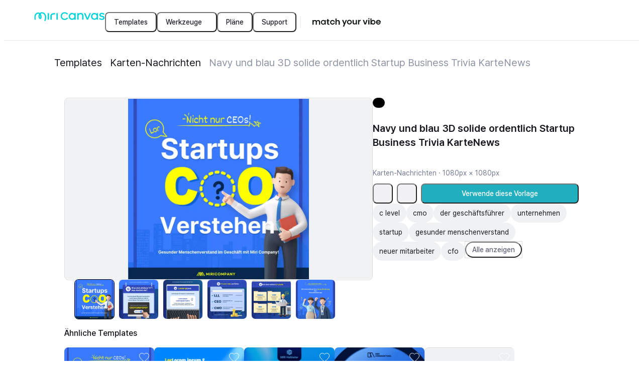

--- FILE ---
content_type: text/html; charset=utf-8
request_url: https://www.miricanvas.com/de/templates/card_news/17lma
body_size: 25938
content:
<!DOCTYPE html><html lang="de" data-f="Html-df32"><head data-f="Head-80b0"><meta charSet="UTF-8" data-f="meta-4970"/><title data-f="title-e618">Navy und blau 3D solide ordentlich Startup Business Trivia KarteNews - MiriCanvas</title><meta name="description" content="Finde bei MiriCanvas eine einzigartige, unverwechselbare Designvorlage, die genau zu deinem Projekt passt." data-f="meta-7164"/><meta property="fb:app_id" content="561547997625169" data-f="meta-2845"/><meta name="naver-site-verification" content="6d109d74d6dbeaaf50d0d735b77d3b0477d90898" data-f="meta-245f"/><meta name="google-site-verification" content="nwbI3Y2xmf9ighkhObFEMgbQFiykpcVtBLeyanUNzEk" data-f="meta-f19b"/><meta name="facebook-domain-verification" content="o779dvl35rxbwipnag9ggd5w723h9q" data-f="meta-300b"/><meta name="p:domain_verify" content="6f9874cfe3c5e88c6fea55b2bc27f8c5" data-f="meta-7c69"/><meta property="og:site_name" content="MiriCanvas" data-f="meta-bf63"/><meta property="og:type" content="website" data-f="meta-2d1c"/><meta property="og:title" content="Navy und blau 3D solide ordentlich Startup Business Trivia KarteNews - MiriCanvas" data-f="meta-a27b"/><meta property="og:description" content="Finde bei MiriCanvas eine einzigartige, unverwechselbare Designvorlage, die genau zu deinem Projekt passt." data-f="meta-f8be"/><meta property="og:image" content="https://file.miricanvas.com/template_thumb/2025/03/04/20/30/kqwi0n1wwcnj1eqe/thumb.webp?size=400" data-f="meta-ee93"/><meta property="og:image:width" content="400" data-f="meta-237c"/><meta property="og:image:height" content="400" data-f="meta-647d"/><meta property="og:image:secure_url" content="https://file.miricanvas.com/template_thumb/2025/03/04/20/30/kqwi0n1wwcnj1eqe/thumb.webp?size=400" data-f="meta-13f7"/><meta name="twitter:image" content="https://file.miricanvas.com/template_thumb/2025/03/04/20/30/kqwi0n1wwcnj1eqe/thumb.webp?size=400" data-f="meta-6b1e"/><meta name="twitter:card" content="summary_large_image" data-f="meta-efe1"/><meta name="twitter:site" content="@miricanvas" data-f="meta-06eb"/><meta name="twitter:title" content="Navy und blau 3D solide ordentlich Startup Business Trivia KarteNews - MiriCanvas" data-f="meta-20f3"/><meta name="twitter:description" content="Finde bei MiriCanvas eine einzigartige, unverwechselbare Designvorlage, die genau zu deinem Projekt passt." data-f="meta-2d79"/><meta name="twitter:creator" content="@miricanvas" data-f="meta-55af"/><meta name="robots" content="noindex, nofollow" data-f="meta-f581"/><meta name="viewport" content="width=device-width, initial-scale=1, minimum-scale=1, maximum-scale=10, user-scalable=yes, viewport-fit=cover, interactive-widget=resizes-content" data-f="meta-35f6"/><meta name="next-head-count" content="24"/><style data-f="style-02f2">@layer miricanvas-web-base, miricanvas-ds-base;</style><link rel="preconnect" href="https://resource.miricanvas.com/" data-f="link-ca83"/><link rel="preconnect" href="https://file.miricanvas.com/" data-f="link-adda"/><link rel="preconnect" href="https://api.miricanvas.com/" data-f="link-65f7"/><link rel="preload" as="style" href="https://resource.miricanvas.com/font/pretendard-std/pretendardvariable-std-dynamic-subset.css" data-f="link-fb1e"/><link rel="stylesheet" type="text/css" href="https://resource.miricanvas.com/font/pretendard-std/pretendardvariable-std-dynamic-subset.css" data-f="link-a2a4"/><link rel="apple-touch-icon" sizes="57x57" href="https://resource.miricanvas.com/2_0/image/favicon/apple-touch-icon-57x57.png" data-f="link-0ecd"/><link rel="apple-touch-icon" sizes="60x60" href="https://resource.miricanvas.com/2_0/image/favicon/apple-touch-icon-60x60.png" data-f="link-f5fd"/><link rel="apple-touch-icon" sizes="72x72" href="https://resource.miricanvas.com/2_0/image/favicon/apple-touch-icon-72x72.png" data-f="link-ec60"/><link rel="apple-touch-icon" sizes="76x76" href="https://resource.miricanvas.com/2_0/image/favicon/apple-touch-icon-76x76.png" data-f="link-4873"/><link rel="apple-touch-icon" sizes="114x114" href="https://resource.miricanvas.com/2_0/image/favicon/apple-touch-icon-114x114.png" data-f="link-c40e"/><link rel="apple-touch-icon" sizes="120x120" href="https://resource.miricanvas.com/2_0/image/favicon/apple-touch-icon-120x120.png" data-f="link-46e2"/><link rel="apple-touch-icon" sizes="144x144" href="https://resource.miricanvas.com/2_0/image/favicon/apple-touch-icon-144x144.png" data-f="link-d41b"/><link rel="apple-touch-icon" sizes="152x152" href="https://resource.miricanvas.com/2_0/image/favicon/apple-touch-icon-152x152.png" data-f="link-984e"/><link rel="apple-touch-icon" sizes="180x180" href="https://resource.miricanvas.com/2_0/image/favicon/apple-touch-icon-180x180.png" data-f="link-4bc7"/><link rel="icon" type="image/png" sizes="16x16" href="https://resource.miricanvas.com/2_0/image/favicon/favicon-16x16.png" data-f="link-3fde"/><link rel="icon" type="image/png" sizes="32x32" href="https://resource.miricanvas.com/2_0/image/favicon/favicon-32x32.png" data-f="link-6c2d"/><link rel="icon" type="image/png" sizes="192x192" href="https://resource.miricanvas.com/2_0/image/favicon/android-chrome-192x192.png" data-f="link-20fe"/><noscript data-n-css=""></noscript><script defer="" nomodule="" src="https://www.miricanvas.com/homepage/25.1223/_next/static/chunks/polyfills-42372ed130431b0a.js"></script><script id="i18n-execute-script-homepage" src="https://resource.miricanvas.com/locales/production/de/homepage.js?version=25122316&amp;appName=homepage" data-f="Script-0991" defer="" data-nscript="beforeInteractive"></script><script id="i18n-execute-script-shared" src="https://resource.miricanvas.com/locales/production/de/shared.js?version=25122316&amp;appName=homepage" data-f="Script-0991" defer="" data-nscript="beforeInteractive"></script><script defer="" src="https://www.miricanvas.com/homepage/25.1223/_next/static/chunks/64987.2daf338a354f722a.js"></script><script defer="" src="https://www.miricanvas.com/homepage/25.1223/_next/static/chunks/38977.39fc3b7f7cff2da8.js"></script><script src="https://www.miricanvas.com/homepage/25.1223/_next/static/chunks/webpack-6a2ab6459164294d.js" defer=""></script><script src="https://www.miricanvas.com/homepage/25.1223/_next/static/chunks/framework-a39c2c7e78c94887.js" defer=""></script><script src="https://www.miricanvas.com/homepage/25.1223/_next/static/chunks/main-166f32b6eacd12d0.js" defer=""></script><script src="https://www.miricanvas.com/homepage/25.1223/_next/static/chunks/pages/_app-fa78436746bcbd70.js" defer=""></script><script src="https://www.miricanvas.com/homepage/25.1223/_next/static/chunks/75528dae-8c594c88fb1d27cc.js" defer=""></script><script src="https://www.miricanvas.com/homepage/25.1223/_next/static/chunks/5c6a4aaa-b79e5119291156d0.js" defer=""></script><script src="https://www.miricanvas.com/homepage/25.1223/_next/static/chunks/45402-b9d8a92c94683a98.js" defer=""></script><script src="https://www.miricanvas.com/homepage/25.1223/_next/static/chunks/96189-85a582c673da32fc.js" defer=""></script><script src="https://www.miricanvas.com/homepage/25.1223/_next/static/chunks/22750-f603ae593bac09aa.js" defer=""></script><script src="https://www.miricanvas.com/homepage/25.1223/_next/static/chunks/22546-f3b89735fd287056.js" defer=""></script><script src="https://www.miricanvas.com/homepage/25.1223/_next/static/chunks/85976-1cc7577492c2d05e.js" defer=""></script><script src="https://www.miricanvas.com/homepage/25.1223/_next/static/chunks/48328-68d30c54a302d0c0.js" defer=""></script><script src="https://www.miricanvas.com/homepage/25.1223/_next/static/chunks/43756-95db181e40af018d.js" defer=""></script><script src="https://www.miricanvas.com/homepage/25.1223/_next/static/chunks/58985-6f4a6e27675c280d.js" defer=""></script><script src="https://www.miricanvas.com/homepage/25.1223/_next/static/chunks/79727-bf4777197a07d87f.js" defer=""></script><script src="https://www.miricanvas.com/homepage/25.1223/_next/static/chunks/75598-fdbdd22b2d184c99.js" defer=""></script><script src="https://www.miricanvas.com/homepage/25.1223/_next/static/chunks/65234-c03b3e02bc7bd289.js" defer=""></script><script src="https://www.miricanvas.com/homepage/25.1223/_next/static/chunks/61892-7117010bc88b9415.js" defer=""></script><script src="https://www.miricanvas.com/homepage/25.1223/_next/static/chunks/34342-2b0cee58195efb9b.js" defer=""></script><script src="https://www.miricanvas.com/homepage/25.1223/_next/static/chunks/13700-e3c8e5ebab4dc46f.js" defer=""></script><script src="https://www.miricanvas.com/homepage/25.1223/_next/static/chunks/33267-3d8aff1bce6a2f5f.js" defer=""></script><script src="https://www.miricanvas.com/homepage/25.1223/_next/static/chunks/47269-498c13ecbd174378.js" defer=""></script><script src="https://www.miricanvas.com/homepage/25.1223/_next/static/chunks/23278-50735c76867e7e69.js" defer=""></script><script src="https://www.miricanvas.com/homepage/25.1223/_next/static/chunks/41201-b29b3af03d13df7d.js" defer=""></script><script src="https://www.miricanvas.com/homepage/25.1223/_next/static/chunks/23204-35b3dbc2e3fbc834.js" defer=""></script><script src="https://www.miricanvas.com/homepage/25.1223/_next/static/chunks/23237-b4b90c81e77ade2e.js" defer=""></script><script src="https://www.miricanvas.com/homepage/25.1223/_next/static/chunks/61433-d35c41df7e3c3cbf.js" defer=""></script><script src="https://www.miricanvas.com/homepage/25.1223/_next/static/chunks/75694-af7974f7ca24f178.js" defer=""></script><script src="https://www.miricanvas.com/homepage/25.1223/_next/static/chunks/86029-6d9e3b5e79185d24.js" defer=""></script><script src="https://www.miricanvas.com/homepage/25.1223/_next/static/chunks/85635-3e33818cd5a5812b.js" defer=""></script><script src="https://www.miricanvas.com/homepage/25.1223/_next/static/chunks/17448-75037c94bf1c5907.js" defer=""></script><script src="https://www.miricanvas.com/homepage/25.1223/_next/static/chunks/pages/%5Blang%5D/templates/%5BtemplateType%5D/%5BtemplateId%5D-ea798fc88b2852ed.js" defer=""></script><script src="https://www.miricanvas.com/homepage/25.1223/_next/static/hIDrPoOsOznN-VYPRLXe5/_buildManifest.js" defer=""></script><script src="https://www.miricanvas.com/homepage/25.1223/_next/static/hIDrPoOsOznN-VYPRLXe5/_ssgManifest.js" defer=""></script><style data-styled="" data-styled-version="6.1.19">.gGbgYC{display:inline-flex;justify-content:center;align-items:center;flex-shrink:0;height:20px;padding:2px 8px;gap:4px;border-width:1px;border-style:solid;border-radius:4px;font:600 0.75rem/1rem Pretendard Variable,Figtree,IBM Plex Sans JP,Pretendard JP Variable,Pretendard Std Variable;outline-width:2px;outline-style:solid;border-color:#23242a00;color:#f1f2f3;background-color:#23242a;border-radius:999px;outline-width:0;}/*!sc*/
data-styled.g1[id="sc-d5e465ae-1"]{content:"gGbgYC,"}/*!sc*/
.fvkuXN{min-width:20px;}/*!sc*/
.jliweU{min-width:16px;}/*!sc*/
data-styled.g2[id="sc-1e405a78-0"]{content:"fvkuXN,jliweU,"}/*!sc*/
.jbjLXw{cursor:pointer;width:40px;min-height:40px;position:relative;box-sizing:border-box;border-radius:8px;padding:8px 16px;display:inline-flex;justify-content:center;align-items:center;column-gap:6px;font:500 0.875rem/1.25rem Pretendard Variable,Figtree,IBM Plex Sans JP,Pretendard JP Variable,Pretendard Std Variable;text-align:center;overflow:hidden;outline-style:solid;outline-width:1px;background-color:#23242a00;outline-color:#23242a00;color:#23242a;text-decoration:none;}/*!sc*/
@media (pointer:fine){.jbjLXw:not([aria-disabled='true']):not([data-loading='true']):hover{background-color:#23242a00;outline-color:#23242a00;color:#23242a;}}/*!sc*/
.jbjLXw::after{position:absolute;top:0;left:0;content:'';width:100%;height:100%;opacity:0;}/*!sc*/
@media (prefers-reduced-motion:reduce){.jbjLXw::after{transition:none;}}/*!sc*/
@media (prefers-reduced-motion:no-preference){.jbjLXw::after{transition:background-color 100ms;}}/*!sc*/
@media (pointer:fine){.jbjLXw:hover::after{background-color:#23242a0d;opacity:1;}}/*!sc*/
.jbjLXw:active::after{background-color:#23242a26;opacity:1;}/*!sc*/
.jbjLXw[aria-disabled='true']::after,.jbjLXw[data-loading='true']::after{opacity:0;}/*!sc*/
.gEFGWw{cursor:pointer;min-height:40px;position:relative;box-sizing:border-box;border-radius:8px;padding:8px 16px;display:inline-flex;justify-content:center;align-items:center;column-gap:6px;font:500 0.875rem/1.25rem Pretendard Variable,Figtree,IBM Plex Sans JP,Pretendard JP Variable,Pretendard Std Variable;text-align:center;overflow:hidden;outline-style:solid;outline-width:1px;background-color:#23242a00;outline-color:#23242a00;color:#23242a;text-decoration:none;}/*!sc*/
@media (pointer:fine){.gEFGWw:not([aria-disabled='true']):not([data-loading='true']):hover{background-color:#23242a00;outline-color:#23242a00;color:#23242a;}}/*!sc*/
.gEFGWw::after{position:absolute;top:0;left:0;content:'';width:100%;height:100%;opacity:0;}/*!sc*/
@media (prefers-reduced-motion:reduce){.gEFGWw::after{transition:none;}}/*!sc*/
@media (prefers-reduced-motion:no-preference){.gEFGWw::after{transition:background-color 100ms;}}/*!sc*/
@media (pointer:fine){.gEFGWw:hover::after{background-color:#23242a0d;opacity:1;}}/*!sc*/
.gEFGWw:active::after{background-color:#23242a26;opacity:1;}/*!sc*/
.gEFGWw[aria-disabled='true']::after,.gEFGWw[data-loading='true']::after{opacity:0;}/*!sc*/
.kXannt{cursor:pointer;width:32px;min-height:32px;position:relative;box-sizing:border-box;border-radius:999px;padding:4px 12px;display:inline-flex;justify-content:center;align-items:center;column-gap:6px;font:500 0.875rem/1.25rem Pretendard Variable,Figtree,IBM Plex Sans JP,Pretendard JP Variable,Pretendard Std Variable;text-align:center;overflow:hidden;outline-style:solid;outline-width:1px;background-color:#ffffff;outline-color:#23242a00;color:#000000cc;text-decoration:none;}/*!sc*/
@media (pointer:fine){.kXannt:not([aria-disabled='true']):not([data-loading='true']):hover{background-color:#ffffff;outline-color:#23242a00;color:#000000cc;}}/*!sc*/
.kXannt::after{position:absolute;top:0;left:0;content:'';width:100%;height:100%;opacity:0;}/*!sc*/
@media (prefers-reduced-motion:reduce){.kXannt::after{transition:none;}}/*!sc*/
@media (prefers-reduced-motion:no-preference){.kXannt::after{transition:background-color 100ms;}}/*!sc*/
@media (pointer:fine){.kXannt:hover::after{background-color:#ffffff26;opacity:1;}}/*!sc*/
.kXannt:active::after{background-color:#ffffff66;opacity:1;}/*!sc*/
.kXannt[aria-disabled='true']::after,.kXannt[data-loading='true']::after{opacity:0;}/*!sc*/
.jFvLSA{cursor:pointer;width:40px;min-height:40px;position:relative;box-sizing:border-box;border-radius:8px;padding:8px 16px;display:inline-flex;justify-content:center;align-items:center;column-gap:6px;font:500 0.875rem/1.25rem Pretendard Variable,Figtree,IBM Plex Sans JP,Pretendard JP Variable,Pretendard Std Variable;text-align:center;overflow:hidden;outline-style:solid;outline-width:1px;background-color:rgba(115, 120, 140, 0.1);outline-color:#23242a00;color:#626677;text-decoration:none;}/*!sc*/
@media (pointer:fine){.jFvLSA:not([aria-disabled='true']):not([data-loading='true']):hover{background-color:rgba(115, 120, 140, 0.1);outline-color:#23242a00;color:#626677;}}/*!sc*/
.jFvLSA::after{position:absolute;top:0;left:0;content:'';width:100%;height:100%;opacity:0;}/*!sc*/
@media (prefers-reduced-motion:reduce){.jFvLSA::after{transition:none;}}/*!sc*/
@media (prefers-reduced-motion:no-preference){.jFvLSA::after{transition:background-color 100ms;}}/*!sc*/
@media (pointer:fine){.jFvLSA:hover::after{background-color:#23242a0d;opacity:1;}}/*!sc*/
.jFvLSA:active::after{background-color:#23242a26;opacity:1;}/*!sc*/
.jFvLSA[aria-disabled='true']::after,.jFvLSA[data-loading='true']::after{opacity:0;}/*!sc*/
.jsitoo{cursor:pointer;min-height:40px;width:100%;position:relative;box-sizing:border-box;border-radius:8px;padding:8px 16px;display:inline-flex;justify-content:center;align-items:center;column-gap:6px;font:500 0.875rem/1.25rem Pretendard Variable,Figtree,IBM Plex Sans JP,Pretendard JP Variable,Pretendard Std Variable;text-align:center;overflow:hidden;outline-style:solid;outline-width:1px;background-color:#21AFBF;outline-color:#23242a00;color:#fff;text-decoration:none;}/*!sc*/
@media (pointer:fine){.jsitoo:not([aria-disabled='true']):not([data-loading='true']):hover{background-color:#21AFBF;outline-color:#23242a00;color:#fff;}}/*!sc*/
.jsitoo::after{position:absolute;top:0;left:0;content:'';width:100%;height:100%;opacity:0;}/*!sc*/
@media (prefers-reduced-motion:reduce){.jsitoo::after{transition:none;}}/*!sc*/
@media (prefers-reduced-motion:no-preference){.jsitoo::after{transition:background-color 100ms;}}/*!sc*/
@media (pointer:fine){.jsitoo:hover::after{background-color:#ffffff26;opacity:1;}}/*!sc*/
.jsitoo:active::after{background-color:#ffffff66;opacity:1;}/*!sc*/
.jsitoo[aria-disabled='true']::after,.jsitoo[data-loading='true']::after{opacity:0;}/*!sc*/
.ddFXMs{cursor:pointer;min-height:32px;position:relative;box-sizing:border-box;border-radius:999px;padding:4px 12px;display:inline-flex;justify-content:center;align-items:center;column-gap:6px;font:500 0.875rem/1.25rem Pretendard Variable,Figtree,IBM Plex Sans JP,Pretendard JP Variable,Pretendard Std Variable;text-align:center;overflow:hidden;outline-style:solid;outline-width:1px;background-color:#23242a00;outline-color:#23242a26;color:#626677;text-decoration:none;}/*!sc*/
@media (pointer:fine){.ddFXMs:not([aria-disabled='true']):not([data-loading='true']):hover{background-color:#23242a00;outline-color:#23242a26;color:#626677;}}/*!sc*/
.ddFXMs::after{position:absolute;top:0;left:0;content:'';width:100%;height:100%;opacity:0;}/*!sc*/
@media (prefers-reduced-motion:reduce){.ddFXMs::after{transition:none;}}/*!sc*/
@media (prefers-reduced-motion:no-preference){.ddFXMs::after{transition:background-color 100ms;}}/*!sc*/
@media (pointer:fine){.ddFXMs:hover::after{background-color:#23242a0d;opacity:1;}}/*!sc*/
.ddFXMs:active::after{background-color:#23242a26;opacity:1;}/*!sc*/
.ddFXMs[aria-disabled='true']::after,.ddFXMs[data-loading='true']::after{opacity:0;}/*!sc*/
data-styled.g3[id="sc-2351202-0"]{content:"jbjLXw,gEFGWw,kXannt,jFvLSA,jsitoo,ddFXMs,"}/*!sc*/
.igsjyI{display:flex;align-items:center;flex-wrap:nowrap;}/*!sc*/
.gYnzZ{display:flex;flex-wrap:nowrap;gap:2px;width:100%;}/*!sc*/
data-styled.g4[id="sc-8ce90ab7-0"]{content:"igsjyI,gYnzZ,"}/*!sc*/
.fMbuqI{max-width:calc(100% - 40px);position:fixed;top:20px;left:20px;display:flex;justify-content:center;align-items:center;flex-direction:column-reverse;gap:10px;list-style:none;}/*!sc*/
data-styled.g6[id="sc-6e0b62d8-0"]{content:"fMbuqI,"}/*!sc*/
.eZqiFv{max-width:calc(100% - 40px);width:max-content;position:fixed;top:20px;left:50%;transform:translateX(-50%);display:flex;justify-content:center;align-items:center;flex-direction:column-reverse;gap:10px;list-style:none;}/*!sc*/
data-styled.g7[id="sc-6e0b62d8-1"]{content:"eZqiFv,"}/*!sc*/
.gHAybN{max-width:calc(100% - 40px);position:fixed;top:20px;right:20px;display:flex;justify-content:center;align-items:center;flex-direction:column-reverse;gap:10px;list-style:none;}/*!sc*/
data-styled.g8[id="sc-6e0b62d8-2"]{content:"gHAybN,"}/*!sc*/
.EhiCy{max-width:calc(100% - 40px);position:fixed;bottom:20px;left:20px;display:flex;justify-content:center;align-items:center;flex-direction:column;gap:10px;list-style:none;}/*!sc*/
data-styled.g9[id="sc-6e0b62d8-3"]{content:"EhiCy,"}/*!sc*/
.gzrcYf{max-width:calc(100% - 40px);width:max-content;position:fixed;bottom:20px;left:50%;transform:translateX(-50%);display:flex;justify-content:center;align-items:center;flex-direction:column;gap:10px;list-style:none;}/*!sc*/
data-styled.g10[id="sc-6e0b62d8-4"]{content:"gzrcYf,"}/*!sc*/
.cKzodz{max-width:calc(100% - 40px);position:fixed;bottom:20px;right:20px;display:flex;justify-content:center;align-items:center;flex-direction:column;gap:10px;list-style:none;}/*!sc*/
data-styled.g11[id="sc-6e0b62d8-5"]{content:"cKzodz,"}/*!sc*/
body{user-select:none;-webkit-user-select:none;-webkit-touch-callout:none;-webkit-tap-highlight-color:rgba(0,0,0,0);}/*!sc*/
#__next,#root{height:100%;height:100dvh;isolation:isolate;z-index:0;background-color:#fff;color:#16181d;}/*!sc*/
#portal_container{position:fixed;top:0;left:0;z-index:1;}/*!sc*/
#__mds_tooltip_container_{position:absolute;z-index:2;}/*!sc*/
#__mds_snackbar_container_{position:absolute;z-index:3;}/*!sc*/
#__mds_snackbar_container_ [data-position-y='top']{top:84px;}/*!sc*/
#__mds_snackbar_container_ [data-position-y='bottom']{bottom:40px;}/*!sc*/
#__photo_extra_edit_container_{position:absolute;top:0;left:0;}/*!sc*/
#__onboarding_tooltip_container_{position:absolute;z-index:1;}/*!sc*/
@layer miricanvas-ds-base{body{margin:0;padding:0;}:not([data-no-reset='true'],[data-no-reset='true'] *):where( a,blockquote,button,dd,dl,dt,fieldset,figure,form,h1,h2,h3,h4,h5,h6,header,iframe,input,legend,li,menu,nav,ol,p,pre,select,section,table,td,textarea,th,ul ){margin:0;padding:0;}:not([data-no-reset='true'],[data-no-reset='true'] *):where(h1,h2,h3,h4,h5,h6){font-size:100%;font-weight:normal;}:not([data-no-reset='true'],[data-no-reset='true'] *):where(ul){list-style:none;}:not([data-no-reset='true'],[data-no-reset='true'] *):where(button){background:none;color:inherit;border:none;padding:0;font:inherit;cursor:pointer;outline:inherit;}:not([data-no-reset='true'],[data-no-reset='true'] *):where(input,textarea,select,a){margin:0;font-family:inherit;color:inherit;-webkit-tap-highlight-color:rgba(0,0,0,0);}:not([data-no-reset='true'],[data-no-reset='true'] *):where(input,textarea,select,a):visited{color:inherit;}:not(html):not([data-no-reset='true'],[data-no-reset='true'] *),:not(html):not([data-no-reset='true'],[data-no-reset='true'] *)::before,:not(html):not([data-no-reset='true'],[data-no-reset='true'] *)::after{box-sizing:inherit;}html{box-sizing:border-box;}:not([data-no-reset='true'],[data-no-reset='true'] *):where(img,video){height:auto;}:not([data-no-reset='true'],[data-no-reset='true'] *):where(iframe){border:0;}:not([data-no-reset='true'],[data-no-reset='true'] *):where(table){border-collapse:collapse;border-spacing:0;}:not([data-no-reset='true'],[data-no-reset='true'] *):where(td,th){padding:0;}body{-webkit-font-smoothing:antialiased;-moz-osx-font-smoothing:grayscale;font-smooth:never;}}/*!sc*/
.reactgrid-content .rg-pane .rg-cell{color:#16181d!important;border-color:#5a65773d!important;justify-content:center;font:400 0.875rem/1.42 Pretendard Variable,Figtree,IBM Plex Sans JP,Pretendard JP Variable,Pretendard Std Variable;}/*!sc*/
.reactgrid-content .rg-pane .rg-cell.rg-header-cell{background-color:#5a657617!important;font:400 0.75rem/1.35 Pretendard Variable,Figtree,IBM Plex Sans JP,Pretendard JP Variable,Pretendard Std Variable;}/*!sc*/
.reactgrid-content .rg-pane .rg-cell[class~="rg-text-cell"][class~="valid"][class~="invalid-cell"]{border-color:#E54A1A!important;border-left:1px solid #E54A1A!important;border-top:1px solid #E54A1A!important;}/*!sc*/
.reactgrid-content .rg-pane .rg-cell-focus,.reactgrid-content .rg-pane .rg-cell-highlight{border-color:#26C7D9!important;}/*!sc*/
.reactgrid-content .rg-pane .rg-touch-fill-handle{width:8px;height:8px;padding:1px;}/*!sc*/
.reactgrid-content .rg-pane .rg-touch-fill-handle .rg-fill-handle{width:100%;height:100%;background-color:#26C7D9!important;border-radius:4px;}/*!sc*/
.reactgrid-content .rg-pane .rg-partial-area.rg-partial-area-selected-range{border-color:#26C7D9!important;background-color:rgba(33, 175, 191, 0.1)!important;}/*!sc*/
.reactgrid-content .rg-celleditor{border-color:#26C7D9;padding:2px 4px;}/*!sc*/
.reactgrid-content .rg-celleditor input{border:none;font:400 0.875rem/1.42 Pretendard Variable,Figtree,IBM Plex Sans JP,Pretendard JP Variable,Pretendard Std Variable;text-align:center;}/*!sc*/
iframe#launcher{display:none!important;}/*!sc*/
:root{--sat:env(safe-area-inset-top);--sar:env(safe-area-inset-right);--sab:env(safe-area-inset-bottom);--sal:env(safe-area-inset-left);}/*!sc*/
data-styled.g13[id="sc-global-bKvasq1"]{content:"sc-global-bKvasq1,"}/*!sc*/
.EkFOr{display:block;white-space:normal;overflow-wrap:break-word;overflow:hidden;text-overflow:ellipsis;white-space:nowrap;}/*!sc*/
data-styled.g59[id="sc-865225a6-0"]{content:"EkFOr,"}/*!sc*/
.jctbEd{width:0px;height:100%;padding:0 8px 0 8px;}/*!sc*/
data-styled.g108[id="sc-dcafccf6-0"]{content:"jctbEd,"}/*!sc*/
.hRgBbS{width:0px;height:100%;border-right-style:solid;border-right-width:1px;border-right-color:#5a657726;}/*!sc*/
data-styled.g109[id="sc-dcafccf6-1"]{content:"hRgBbS,"}/*!sc*/
.hyQpxG{width:fit-content;display:flex;flex-direction:column;justify-content:center;align-items:flex-start;text-decoration:none;}/*!sc*/
data-styled.g110[id="sc-a37f85a7-0"]{content:"hyQpxG,"}/*!sc*/
.deheeD{display:none;}/*!sc*/
@media only screen and (min-width:0px) and (max-width:499px){.deheeD{display:inherit;}}/*!sc*/
.hCNOxL{display:none;}/*!sc*/
@media only screen and (min-width:500px) and (max-width:1279px){.hCNOxL{display:inherit;}}/*!sc*/
.igXHTo{display:none;}/*!sc*/
@media only screen and (min-width:1280px) and (max-width:9999px){.igXHTo{display:inherit;}}/*!sc*/
.dehdHC{display:none;}/*!sc*/
@media only screen and (min-width:0px) and (max-width:768px){.dehdHC{display:inherit;}}/*!sc*/
.bLTXJe{display:none;}/*!sc*/
@media only screen and (min-width:768px) and (max-width:9999px){.bLTXJe{display:inherit;}}/*!sc*/
data-styled.g112[id="sc-1f5afada-0"]{content:"deheeD,hCNOxL,igXHTo,dehdHC,bLTXJe,"}/*!sc*/
.gpmDwY{display:flex;}/*!sc*/
data-styled.g120[id="sc-5f275168-0"]{content:"gpmDwY,"}/*!sc*/
.jEJNnJ{display:flex;}/*!sc*/
data-styled.g122[id="sc-29860aad-0"]{content:"jEJNnJ,"}/*!sc*/
.jLKnfn.jLKnfn{overflow:visible;}/*!sc*/
.jLKnfn::after{border-radius:10px;}/*!sc*/
data-styled.g125[id="sc-a81715a1-0"]{content:"jLKnfn,"}/*!sc*/
.cxLbpM{height:40px;padding:12px 0px;gap:10px;}/*!sc*/
data-styled.g153[id="sc-7f20bef5-0"]{content:"cxLbpM,"}/*!sc*/
.bPazDZ{width:100%;}/*!sc*/
data-styled.g155[id="sc-9d7dfdb0-0"]{content:"bPazDZ,"}/*!sc*/
.eVXRBm{z-index:2;position:sticky;top:0;left:0;display:flex;justify-content:center;align-items:center;width:100%;height:72px;padding:0 60px;border-bottom:1px solid #5a657726;background:#fff;}/*!sc*/
@media screen and (min-width:768px){.eVXRBm{padding:0 60px;}}/*!sc*/
@media screen and (min-width:500px) and (max-width:767px){.eVXRBm{padding:0 20px;}}/*!sc*/
@media screen and (max-width:499px){.eVXRBm{padding:0 20px;height:64px;}}/*!sc*/
data-styled.g156[id="sc-9d7dfdb0-1"]{content:"eVXRBm,"}/*!sc*/
.eumKFa{display:flex;gap:12px;justify-content:space-between;align-items:center;flex:1 0 0;}/*!sc*/
@media screen and (max-width:767px){.eumKFa{gap:0;}}/*!sc*/
data-styled.g157[id="sc-9d7dfdb0-2"]{content:"eumKFa,"}/*!sc*/
.jrhlIk{display:flex;align-items:center;gap:28px;}/*!sc*/
data-styled.g158[id="sc-9d7dfdb0-3"]{content:"jrhlIk,"}/*!sc*/
.jUYlSX{display:flex;align-items:flex-start;gap:12px;flex-grow:1;justify-content:flex-end;}/*!sc*/
@media (min-width:1280px){.jUYlSX{gap:24px;}}/*!sc*/
@media screen and (max-width:499px){.jUYlSX{gap:8px;}}/*!sc*/
data-styled.g159[id="sc-9d7dfdb0-4"]{content:"jUYlSX,"}/*!sc*/
.cVBWrD{display:flex;align-items:center;}/*!sc*/
data-styled.g160[id="sc-9d7dfdb0-5"]{content:"cVBWrD,"}/*!sc*/
.hPhdQT{width:168px;height:40px;display:flex;align-items:center;justify-content:center;cursor:pointer;}/*!sc*/
data-styled.g168[id="sc-af2a56f0-0"]{content:"hPhdQT,"}/*!sc*/
.cQFVSx{display:flex;gap:2px;}/*!sc*/
data-styled.g169[id="sc-d2c6840c-0"]{content:"cQFVSx,"}/*!sc*/
.eklVRB{height:24px;}/*!sc*/
data-styled.g170[id="sc-d2c6840c-1"]{content:"eklVRB,"}/*!sc*/
.kgcMrn{position:absolute;}/*!sc*/
data-styled.g307[id="sc-8f3b5b4a-0"]{content:"kgcMrn,"}/*!sc*/
.kelQOY{background-color:#000;color:#fff;border-radius:999px;height:16px;display:flex;flex-direction:row;gap:2px;width:fit-content;font-size:10px;padding:2px 6px;}/*!sc*/
data-styled.g317[id="sc-1c027697-0"]{content:"kelQOY,"}/*!sc*/
.ewIDOE{display:flex;align-items:center;position:relative;width:100%;height:100%;border-radius:8px;background-color:var(--thumbnail-bg-color, #5a657617);cursor:pointer;box-sizing:border-box;overflow:hidden;}/*!sc*/
.ewIDOE:after{content:'';pointer-events:none;position:absolute;top:0;left:0;width:100%;height:100%;border-style:solid;border-width:1px;border-color:#5a657726;border-radius:8px;}/*!sc*/
@media (pointer:fine){.ewIDOE:hover{border-color:#5a65773d;background-color:#5a657726;}}/*!sc*/
.ewIDOE:active{border-color:#5a65773d;background-color:#5a657726;}/*!sc*/
data-styled.g319[id="sc-edc8d4ec-0"]{content:"ewIDOE,"}/*!sc*/
.OPHoY{position:absolute;bottom:4px;left:4px;}/*!sc*/
data-styled.g326[id="sc-edc8d4ec-7"]{content:"OPHoY,"}/*!sc*/
.jOWmlY{position:absolute;bottom:4px;right:4px;}/*!sc*/
data-styled.g327[id="sc-edc8d4ec-8"]{content:"jOWmlY,"}/*!sc*/
.gBqKKz{width:100%;height:100%;display:flex;justify-content:center;align-items:center;}/*!sc*/
data-styled.g328[id="sc-96810c69-0"]{content:"gBqKKz,"}/*!sc*/
.ewGQsG{opacity:1;max-height:100%;max-width:100%;height:100%;width:auto;min-width:100%;object-fit:contain;}/*!sc*/
.fctusb{opacity:0;max-height:100%;max-width:100%;height:100%;width:auto;min-width:100%;object-fit:contain;}/*!sc*/
data-styled.g329[id="sc-96810c69-1"]{content:"ewGQsG,fctusb,"}/*!sc*/
.cTAZRY{overflow:hidden;position:relative;text-align:center;justify-content:center;height:100%;}/*!sc*/
data-styled.g331[id="sc-a0031188-0"]{content:"cTAZRY,"}/*!sc*/
.bzAvpY{display:flex;flex:1;transition:all 0.2s ease-in-out;transform:0;height:100%;}/*!sc*/
.bzAvpY::-webkit-scrollbar{display:none;}/*!sc*/
data-styled.g332[id="sc-a0031188-1"]{content:"bzAvpY,"}/*!sc*/
.iYvtMX{pointer-events:auto;flex-shrink:0;width:100%;height:auto;display:flex;justify-content:center;align-items:center;flex-direction:column;}/*!sc*/
data-styled.g333[id="sc-a0031188-2"]{content:"iYvtMX,"}/*!sc*/
.jHYuIH{aspect-ratio:1;width:100%;height:100%;justify-content:center;align-items:center;display:flex;}/*!sc*/
data-styled.g335[id="sc-2dbe2d76-1"]{content:"jHYuIH,"}/*!sc*/
.jXEjzy{display:inline-flex;flex-direction:row;align-items:center;justify-content:flex-start;width:100%;}/*!sc*/
.jXEjzy>:not(:last-child){margin-right:8px;}/*!sc*/
data-styled.g419[id="sc-a87245a4-0"]{content:"jXEjzy,"}/*!sc*/
.guINDi{box-sizing:border-box;position:relative;overscroll-behavior:auto;overflow-x:auto;max-width:none;max-height:none;}/*!sc*/
.guINDi::-webkit-scrollbar{display:none;width:0;height:0;}/*!sc*/
.guINDi::-webkit-scrollbar-thumb{border:4px solid transparent;border-radius:999px;background:#5a657726;background-clip:content-box;}/*!sc*/
data-styled.g457[id="sc-b5df0f13-0"]{content:"guINDi,"}/*!sc*/
.eUCxEi{position:relative;}/*!sc*/
data-styled.g525[id="sc-582ce86a-0"]{content:"eUCxEi,"}/*!sc*/
.fnMPBZ{height:80px;display:flex;padding-left:0px;}/*!sc*/
.fnMPBZ>:not(:last-child){margin-right:8px;}/*!sc*/
.cSpUuM{height:32px;display:flex;padding-left:0px;}/*!sc*/
.cSpUuM>:not(:last-child){margin-right:8px;}/*!sc*/
data-styled.g526[id="sc-582ce86a-1"]{content:"fnMPBZ,cSpUuM,"}/*!sc*/
.ikDJzH{overflow:hidden;border-radius:8px;border-width:1px;border-style:solid;border-color:#23242a26;}/*!sc*/
@media screen and (max-width:767px){.ikDJzH{border-radius:0px;border-top:none;border-left:none;border-right:none;}}/*!sc*/
data-styled.g535[id="sc-43b8d993-0"]{content:"ikDJzH,"}/*!sc*/
.klSDNj{background-color:#f1f2f3;}/*!sc*/
data-styled.g536[id="sc-43b8d993-1"]{content:"klSDNj,"}/*!sc*/
.kLosrM{width:100%;max-width:100%;height:100%;margin:auto;display:flex;flex-direction:column;justify-content:space-between;gap:24px;}/*!sc*/
data-styled.g537[id="sc-43b8d993-2"]{content:"kLosrM,"}/*!sc*/
.gHwEGB{box-shadow:0 2px 8px 0 #62667726;}/*!sc*/
data-styled.g538[id="sc-43b8d993-3"]{content:"gHwEGB,"}/*!sc*/
.hRknBd{position:absolute;top:50%;transform:translateY(-50%);opacity:0;pointer-events:none;transition:opacity 0.2s ease;}/*!sc*/
data-styled.g539[id="sc-43b8d993-4"]{content:"hRknBd,"}/*!sc*/
.fjEOiV{left:8px;}/*!sc*/
data-styled.g540[id="sc-43b8d993-5"]{content:"fjEOiV,"}/*!sc*/
.dhYGFR{right:8px;}/*!sc*/
data-styled.g541[id="sc-43b8d993-6"]{content:"dhYGFR,"}/*!sc*/
.kcxdHC{position:absolute;left:8px;bottom:8px;opacity:0;pointer-events:none;transition:opacity 0.2s ease;}/*!sc*/
@media screen and (max-width:767px){.kcxdHC{opacity:1;}}/*!sc*/
data-styled.g542[id="sc-43b8d993-7"]{content:"kcxdHC,"}/*!sc*/
.frrDPP{width:100%;position:relative;}/*!sc*/
.frrDPP:hover .sc-43b8d993-4{opacity:1;pointer-events:auto;}/*!sc*/
@media screen and (max-width:767px){.frrDPP:hover .sc-43b8d993-4{opacity:0;}}/*!sc*/
.frrDPP:hover .sc-43b8d993-7{opacity:1;pointer-events:auto;}/*!sc*/
data-styled.g544[id="sc-43b8d993-9"]{content:"frrDPP,"}/*!sc*/
.joJgmk{width:100%;padding:0 20px;}/*!sc*/
data-styled.g545[id="sc-43b8d993-10"]{content:"joJgmk,"}/*!sc*/
.hTQepg{display:flex;flex-shrink:0;justify-content:center;align-items:center;list-style-type:none;min-width:40px;background-color:#f1f2f3;overflow:hidden;border-radius:8px;border-width:1px;border-style:solid;border-color:black;}/*!sc*/
.hTQepg:hover{border-color:black;cursor:pointer;}/*!sc*/
.geZFGx{display:flex;flex-shrink:0;justify-content:center;align-items:center;list-style-type:none;min-width:40px;background-color:#f1f2f3;overflow:hidden;border-radius:8px;border-width:1px;border-style:solid;border-color:transparent;}/*!sc*/
.geZFGx:hover{border-color:#23242a26;cursor:pointer;}/*!sc*/
data-styled.g546[id="sc-43b8d993-11"]{content:"hTQepg,geZFGx,"}/*!sc*/
.hoDmMh{max-width:100%;max-height:360px;width:auto;height:auto;object-fit:contain;}/*!sc*/
data-styled.g547[id="sc-43b8d993-12"]{content:"hoDmMh,"}/*!sc*/
.fBHZGi{height:100%;}/*!sc*/
data-styled.g548[id="sc-43b8d993-13"]{content:"fBHZGi,"}/*!sc*/
.jCzjuS{filter:drop-shadow(0px 2px 8px rgba(0,0,0,0.1));}/*!sc*/
data-styled.g827[id="sc-bf4832c8-0"]{content:"jCzjuS,"}/*!sc*/
.bwzDuo{aspect-ratio:1;width:100%;height:100%;display:flex;justify-content:center;align-items:center;}/*!sc*/
data-styled.g833[id="sc-6b11a0de-0"]{content:"bwzDuo,"}/*!sc*/
.bAqAxv{cursor:pointer;position:absolute;right:0px;top:0px;}/*!sc*/
data-styled.g834[id="sc-c549ce64-0"]{content:"bAqAxv,"}/*!sc*/
.bQwDlV{cursor:pointer;position:absolute;left:0px;top:0px;}/*!sc*/
data-styled.g835[id="sc-c549ce64-1"]{content:"bQwDlV,"}/*!sc*/
.eLsbry{cursor:pointer;position:absolute;right:4px;bottom:4px;max-width:calc(100% - 8px);}/*!sc*/
data-styled.g836[id="sc-c549ce64-2"]{content:"eLsbry,"}/*!sc*/
.MLQSd{margin:0;padding:0;border:0;position:relative;display:flex;flex-direction:column;flex-shrink:0;width:auto;height:100%;min-width:68px;}/*!sc*/
.MLQSd[data-width-type='fill']{flex-grow:1;}/*!sc*/
data-styled.g1038[id="sc-8d83532c-0"]{content:"MLQSd,"}/*!sc*/
.dgIPyD{position:relative;display:flex;height:100%;overflow:hidden;-webkit-touch-callout:none;-webkit-tap-highlight-color:transparent;-moz-user-select:-moz-none;-webkit-user-select:none;-ms-user-select:none;user-select:none;}/*!sc*/
data-styled.g1040[id="sc-8d83532c-2"]{content:"dgIPyD,"}/*!sc*/
.ctycGe{height:100%;}/*!sc*/
data-styled.g1041[id="sc-cfa9d814-0"]{content:"ctycGe,"}/*!sc*/
.jwInYN{position:absolute;top:8px;right:8px;}/*!sc*/
data-styled.g1042[id="sc-200c7c7c-0"]{content:"jwInYN,"}/*!sc*/
.crajTd{display:flex;flex-direction:column;row-gap:16px;}/*!sc*/
data-styled.g1043[id="sc-d016e41-0"]{content:"crajTd,"}/*!sc*/
.vyhwr{display:inline-flex;gap:16px;max-height:400px;width:100%;}/*!sc*/
data-styled.g1044[id="sc-d016e41-1"]{content:"vyhwr,"}/*!sc*/
.EukHk{display:flex;flex-direction:column;align-items:flex-start;gap:12px;width:100%;align-self:stretch;}/*!sc*/
@media screen and (max-width:767px){.EukHk{padding:0 20px 20px;}}/*!sc*/
data-styled.g1047[id="sc-4d1a684-0"]{content:"EukHk,"}/*!sc*/
.gotEJV{color:#16181d;font:500 1rem/1.53 Pretendard Variable,Figtree,IBM Plex Sans JP,Pretendard JP Variable,Pretendard Std Variable;}/*!sc*/
data-styled.g1048[id="sc-4d1a684-1"]{content:"gotEJV,"}/*!sc*/
.hFfPfI{width:100%;display:flex;align-items:flex-start;align-content:flex-start;gap:20px;align-self:stretch;flex-wrap:wrap;}/*!sc*/
data-styled.g1049[id="sc-4d1a684-2"]{content:"hFfPfI,"}/*!sc*/
.cWyxOt{width:auto;word-break:keep-all;display:inline-flex;align-items:center;justify-content:center;height:32px;padding:2px 12px;background-color:#5a657617;border:1px solid #ffffff00;border-width:1px;border-radius:999px;color:#16181d;font:400 0.875rem/1.42 Pretendard Variable,Figtree,IBM Plex Sans JP,Pretendard JP Variable,Pretendard Std Variable;cursor:pointer;overflow:hidden;}/*!sc*/
@media (prefers-reduced-motion:reduce){.cWyxOt{transition:none;}}/*!sc*/
@media (prefers-reduced-motion:no-preference){.cWyxOt{transition:all 0ms ease-in-out;}}/*!sc*/
@media (pointer:fine){.cWyxOt:not([disabled]):hover{background-color:mix( #5a657617,0.05)/hsl #5a657617;}}/*!sc*/
.cWyxOt:not([disabled]):active{background-color:mix( #5a657617,0.1)/hsl #5a657617;}/*!sc*/
data-styled.g1050[id="sc-e732106b-0"]{content:"cWyxOt,"}/*!sc*/
.eBSKUo{line-height:32px;}/*!sc*/
data-styled.g1051[id="sc-e732106b-1"]{content:"eBSKUo,"}/*!sc*/
.hhJhzp{max-width:100%;}/*!sc*/
data-styled.g1053[id="sc-317ae99b-0"]{content:"hhJhzp,"}/*!sc*/
.dIMwJA{flex-shrink:0;}/*!sc*/
data-styled.g1054[id="sc-317ae99b-1"]{content:"dIMwJA,"}/*!sc*/
.hhQUXc{display:flex;align-items:flex-start;align-content:flex-start;gap:8px;align-self:stretch;flex-wrap:wrap;}/*!sc*/
data-styled.g1055[id="sc-317ae99b-2"]{content:"hhQUXc,"}/*!sc*/
.kpjpoX{display:flex;flex-direction:column;gap:24px;width:100%;}/*!sc*/
@media screen and (min-width:768px){.kpjpoX{flex-direction:row;}}/*!sc*/
data-styled.g1197[id="sc-55a9970e-0"]{content:"kpjpoX,"}/*!sc*/
.gFsvLy{display:flex;flex-direction:column;align-items:start;gap:24px;width:100%;}/*!sc*/
@media screen and (max-width:767px){.gFsvLy{padding:0 20px;}}/*!sc*/
@media screen and (min-width:768px){.gFsvLy{width:40%;}}/*!sc*/
data-styled.g1198[id="sc-55a9970e-1"]{content:"gFsvLy,"}/*!sc*/
.inQnjh{width:100%;display:flex;flex-direction:row;justify-content:center;align-items:center;}/*!sc*/
@media screen and (min-width:768px){.inQnjh{max-width:616px;width:60%;}}/*!sc*/
data-styled.g1199[id="sc-55a9970e-2"]{content:"inQnjh,"}/*!sc*/
.fRvsez{display:flex;flex-direction:column;gap:8px;}/*!sc*/
data-styled.g1200[id="sc-55a9970e-3"]{content:"fRvsez,"}/*!sc*/
.dQPLnp{color:#16181d;font:600 1.25rem/1.75rem Pretendard Variable,Figtree,IBM Plex Sans JP,Pretendard JP Variable,Pretendard Std Variable;user-select:none;}/*!sc*/
data-styled.g1201[id="sc-55a9970e-4"]{content:"dQPLnp,"}/*!sc*/
.jSIOkM{color:#70798f;font:400 0.875rem/1.42 Pretendard Variable,Figtree,IBM Plex Sans JP,Pretendard JP Variable,Pretendard Std Variable;user-select:none;}/*!sc*/
data-styled.g1202[id="sc-55a9970e-5"]{content:"jSIOkM,"}/*!sc*/
.gtDBcO{width:100%;height:100%;display:flex;}/*!sc*/
@media screen and (max-width:767px){.gtDBcO{height:fit-content;}}/*!sc*/
data-styled.g1203[id="sc-55a9970e-6"]{content:"gtDBcO,"}/*!sc*/
.hwfPKz{display:flex;align-items:center;justify-content:left;gap:8px;}/*!sc*/
data-styled.g1204[id="sc-55a9970e-7"]{content:"hwfPKz,"}/*!sc*/
.dAwlhn{display:flex;flex-direction:column;gap:32px;height:100%;max-width:1024px;width:100%;}/*!sc*/
@media screen and (min-width:768px){.dAwlhn{padding:32px;}}/*!sc*/
data-styled.g1205[id="sc-8b657222-0"]{content:"dAwlhn,"}/*!sc*/
.kRDpdW{position:absolute;padding-bottom:env(safe-area-inset-bottom);right:24px;bottom:24px;display:flex;flex-direction:column;gap:12px;}/*!sc*/
data-styled.g1223[id="sc-b73f61e2-0"]{content:"kRDpdW,"}/*!sc*/
.cXiDye{display:flex;flex-direction:column;height:100%;}/*!sc*/
data-styled.g1224[id="sc-3cb5f067-0"]{content:"cXiDye,"}/*!sc*/
.bIanHv{overflow:hidden;height:100dvh;}/*!sc*/
data-styled.g1225[id="sc-3cb5f067-1"]{content:"bIanHv,"}/*!sc*/
.gseKTq{overflow-y:auto;height:100%;}/*!sc*/
data-styled.g1226[id="sc-3cb5f067-2"]{content:"gseKTq,"}/*!sc*/
.eDfDev{position:relative;}/*!sc*/
data-styled.g1227[id="sc-3cb5f067-3"]{content:"eDfDev,"}/*!sc*/
.hgbYAr{flex:1;}/*!sc*/
data-styled.g1228[id="sc-3cb5f067-4"]{content:"hgbYAr,"}/*!sc*/
.jbjMRW{min-width:16px;display:flex;}/*!sc*/
@media screen and (max-width:767px){.jbjMRW{min-width:16px;}}/*!sc*/
data-styled.g1248[id="sc-37cd7838-0"]{content:"jbjMRW,"}/*!sc*/
.fLXupH{display:flex;flex-direction:row;align-items:center;white-space:nowrap;overflow:hidden;text-overflow:ellipsis;gap:6px;height:100%;min-height:32px;}/*!sc*/
@media screen and (min-width:768px){.fLXupH{gap:8px;}}/*!sc*/
data-styled.g1249[id="sc-37cd7838-1"]{content:"fLXupH,"}/*!sc*/
.hvkmCp{display:flex;flex-direction:row;align-items:center;gap:6px;}/*!sc*/
@media screen and (min-width:768px){.hvkmCp{gap:8px;}}/*!sc*/
.cAFURo{display:flex;flex-direction:row;align-items:center;gap:6px;white-space:nowrap;overflow:hidden;text-overflow:ellipsis;}/*!sc*/
@media screen and (min-width:768px){.cAFURo{gap:8px;}}/*!sc*/
data-styled.g1250[id="sc-37cd7838-2"]{content:"hvkmCp,cAFURo,"}/*!sc*/
.lcGJKa{flex-shrink:0;}/*!sc*/
data-styled.g1251[id="sc-37cd7838-3"]{content:"lcGJKa,"}/*!sc*/
.kZLVNS{color:#16181d;font:400 1rem/1.53 Pretendard Variable,Figtree,IBM Plex Sans JP,Pretendard JP Variable,Pretendard Std Variable;text-decoration:none;user-select:none;width:max-content;}/*!sc*/
@media screen and (min-width:768px){.kZLVNS{font:400 1.25rem/1.62 Pretendard Variable,Figtree,IBM Plex Sans JP,Pretendard JP Variable,Pretendard Std Variable;}}/*!sc*/
@media screen and (max-width:767px){.kZLVNS{font:400 1rem/1.53 Pretendard Variable,Figtree,IBM Plex Sans JP,Pretendard JP Variable,Pretendard Std Variable;}}/*!sc*/
data-styled.g1252[id="sc-37cd7838-4"]{content:"kZLVNS,"}/*!sc*/
.gfbsfI{white-space:nowrap;overflow:hidden;text-overflow:ellipsis;color:#8d94a5;font:400 1rem/1.53 Pretendard Variable,Figtree,IBM Plex Sans JP,Pretendard JP Variable,Pretendard Std Variable;user-select:none;width:max-content;}/*!sc*/
@media screen and (min-width:768px){.gfbsfI{font:400 1.25rem/1.62 Pretendard Variable,Figtree,IBM Plex Sans JP,Pretendard JP Variable,Pretendard Std Variable;}}/*!sc*/
@media screen and (max-width:767px){.gfbsfI{font:400 1rem/1.53 Pretendard Variable,Figtree,IBM Plex Sans JP,Pretendard JP Variable,Pretendard Std Variable;}}/*!sc*/
data-styled.g1253[id="sc-37cd7838-5"]{content:"gfbsfI,"}/*!sc*/
.idVOgV{display:flex;justify-content:space-between;align-items:center;gap:8px;padding:20px 20px 8px 20px;min-width:0;}/*!sc*/
@media screen and (min-width:768px){.idVOgV{padding:12px 60px 6px 60px;}}/*!sc*/
data-styled.g1254[id="sc-c64bf56c-0"]{content:"idVOgV,"}/*!sc*/
.TZXiE{display:flex;justify-content:center;align-items:center;}/*!sc*/
data-styled.g1256[id="sc-5203b16d-1"]{content:"TZXiE,"}/*!sc*/
</style></head><body style="overflow-x:hidden" data-f="body-bc47"><div id="__next"><div data-f="Container-a877" class="sc-3cb5f067-1 bIanHv"><div data-f="ScrollContainer-8428" class="sc-3cb5f067-2 gseKTq"><div data-f="ScrollContentsWrapper-7bba" class="sc-3cb5f067-3 eDfDev"><header data-f="HeaderContainer-fd7c" class="sc-9d7dfdb0-1 eVXRBm"><div data-f="HeaderItemWrapper-b160" class="sc-9d7dfdb0-2 eumKFa"><div data-f="HeaderLeftItems-6cc4" class="sc-9d7dfdb0-3 jrhlIk"><div data-f="HamburgerLogoWrapper-5a16" class="sc-9d7dfdb0-5 cVBWrD"><div from="0" to="499" data-f="CssMediaComponent-ffc7" class="sc-1f5afada-0 deheeD"><button data-name="mds_Button" tabindex="0" color="neutral" shape="square" aria-label="Open aside menu" data-f="Button-bee1-StyledButton-c678" class="sc-2351202-0 jbjLXw"><i style="width:20px;height:20px" data-f="i-67c6"></i></button></div><div from="500" to="1279" data-f="CssMediaComponent-ffc7" class="sc-1f5afada-0 hCNOxL"><button data-name="mds_Button" tabindex="0" color="neutral" shape="square" aria-label="Open aside menu" data-f="Button-8cde-StyledButton-c678" class="sc-2351202-0 jbjLXw"><i style="width:20px;height:20px" data-f="i-67c6"></i></button></div><div data-f="LargeLogoWrapper-566b" class="sc-7f20bef5-0 cxLbpM"><a aria-label="Go to main page" data-f="a-33a0" href="https://www.miricanvas.com/de"><svg xmlns="http://www.w3.org/2000/svg" width="141" height="19" viewBox="0 0 141 19" fill="none" data-f="svg-8699"><g clip-path="url(#clip0_5362_1886)" data-f="g-9193"><path d="M60.7215 15.869C56.2282 15.869 52.8242 12.514 52.8242 8.0629C52.8242 3.61182 56.216 0.256836 60.7215 0.256836C63.3943 0.256836 65.8534 1.52449 67.2994 3.64723L67.4533 3.87326L65.3346 5.1872L65.1985 4.97479C64.2168 3.492 62.5869 2.641 60.7256 2.641C57.6593 2.641 55.3459 4.97207 55.3459 8.0629C55.3459 11.1537 57.6606 13.4848 60.7256 13.4848C62.5869 13.4848 64.2168 12.6352 65.1985 11.151L65.3346 10.94L67.4533 12.2526L67.2994 12.4799C65.8534 14.5959 63.3943 15.869 60.7215 15.869Z" fill="#00D4DA" data-f="path-1f2c"></path><path d="M80.0655 3.74008C78.9843 2.49829 77.3654 1.84473 75.3516 1.84473C71.6072 1.84473 68.7832 4.79668 68.7832 8.71265C68.7832 12.6286 71.6072 15.5806 75.3516 15.5806C77.3599 15.5806 78.9843 14.927 80.0655 13.6852V15.281H82.6443V2.14428H80.0655V3.74008ZM75.7505 13.078C73.2765 13.078 71.4097 11.2017 71.4097 8.71265C71.4097 6.22364 73.2765 4.34735 75.7505 4.34735C78.2246 4.34735 80.0655 6.22364 80.0655 8.71265C80.0655 11.2017 78.211 13.078 75.7505 13.078V13.078Z" fill="#00D4DA" data-f="path-a1f1"></path><path d="M92.7856 1.84473C90.9883 1.84473 89.4116 2.42205 88.4285 3.43644V2.14428H85.8496V15.281H88.4285V7.94063C88.4285 5.76206 89.8677 4.34735 92.0953 4.34735C94.218 4.34735 95.5891 5.73755 95.5891 7.88752V15.2783H98.1667V7.21762C98.1599 4.00423 96.0004 1.84473 92.7856 1.84473Z" fill="#00D4DA" data-f="path-2dc4"></path><path d="M106.085 11.9379L101.946 2.14258H99.002L104.772 15.2807H107.323L113.093 2.14258H110.226L106.085 11.9379Z" fill="#00D4DA" data-f="path-df0a"></path><path d="M124.497 3.73871C123.417 2.49829 121.793 1.84473 119.783 1.84473C116.039 1.84473 113.215 4.79668 113.215 8.71265C113.215 12.6286 116.039 15.5806 119.783 15.5806C121.793 15.5806 123.417 14.9257 124.497 13.6852V15.281H127.076V2.14428H124.497V3.73871ZM124.497 8.71265C124.497 11.2017 122.643 13.078 120.182 13.078C117.722 13.078 115.843 11.2017 115.843 8.71265C115.843 6.22364 117.708 4.34735 120.182 4.34735C122.656 4.34735 124.497 6.22364 124.497 8.71265V8.71265Z" fill="#00D4DA" data-f="path-18f6"></path><path d="M135.463 7.42693C133.829 7.04159 132.41 6.708 132.41 5.59557C132.41 4.56348 133.687 4.09781 134.952 4.09781C136.21 4.0875 137.422 4.57041 138.329 5.44307L138.509 5.616L140.006 3.64439L139.855 3.50823C138.925 2.6654 137.314 1.65918 134.921 1.65918C132.334 1.65918 129.71 2.91458 129.71 5.71948C129.71 8.6619 132.4 9.33453 134.563 9.87509C136.107 10.2441 137.565 10.5927 137.565 11.7078C137.565 12.6922 136.467 13.3281 134.768 13.3281C133.227 13.3281 131.884 12.7835 130.882 11.7582L130.705 11.5757L129.199 13.5215L129.335 13.6576C130.756 15.0192 132.692 15.7654 134.782 15.7654C138.067 15.7654 140.275 14.0525 140.275 11.5008C140.291 8.57067 137.614 7.93344 135.463 7.42693Z" fill="#00D4DA" data-f="path-d191"></path><path d="M29.6158 2.13184H26.8926V15.2904H29.6158V2.13184Z" fill="#00D4DA" data-f="path-5370"></path><path d="M47.0552 2.13184H44.332V15.2904H47.0552V2.13184Z" fill="#00D4DA" data-f="path-d0b8"></path><path d="M16.7732 0.373906C16.3616 0.291655 15.9429 0.250152 15.5232 0.25C13.9572 0.251079 12.443 0.811179 11.2533 1.82946C10.6349 1.4215 9.93999 1.14355 9.21085 1.0125C8.84495 0.946866 8.47422 0.911794 8.1025 0.907652H8.02761C5.06749 0.907652 2.32522 2.81389 1.20326 5.64466C0.152098 8.29979 0.0145779 11.5159 0.783884 15.4782L0.798859 15.5585L3.24974 15.0833L3.23477 15.003C2.55397 11.4751 2.64247 8.7927 3.52615 6.56103C4.26278 4.69836 6.11319 3.39802 8.08071 3.39802C8.3136 3.40043 8.54588 3.4223 8.77513 3.46338C9.0933 3.52122 9.39999 3.6302 9.68332 3.78608C9.17471 4.71331 8.83449 5.72336 8.67846 6.76935C8.46767 8.13275 8.5297 9.52444 8.86091 10.8637C9.01886 11.4996 9.31432 12.4254 10.0414 13.1267C10.5818 13.6519 11.3031 13.9497 12.0566 13.9586C12.4658 13.9605 12.8691 13.8609 13.2303 13.6686C14.0963 13.2002 14.6055 12.2838 14.743 10.9454C14.9261 8.95775 14.6213 6.95548 13.8553 5.11228C13.6297 4.58048 13.352 4.07238 13.0261 3.59545C13.7473 3.04339 14.6299 2.74345 15.5382 2.74173C15.7882 2.7416 16.0377 2.76577 16.283 2.8139C18.1893 3.19378 19.7551 4.45599 20.6878 6.36496C22.1433 9.34278 21.8955 13.3432 20.0288 17.0658L19.992 17.138L22.2169 18.2545L22.2536 18.1823C24.4676 13.7707 24.7181 8.94383 22.9249 5.27159C21.6436 2.6505 19.4583 0.910378 16.7732 0.373906ZM11.128 7.15469C11.1969 6.70913 11.3091 6.27136 11.4629 5.84755C12.1442 7.36309 12.4192 9.02989 12.2608 10.684C12.1982 11.2926 12.0539 11.4601 12.0511 11.4682C11.9425 11.4561 11.8409 11.4082 11.7625 11.3321C11.5596 11.136 11.403 10.7956 11.2696 10.2591C11.0163 9.24405 10.9681 8.18862 11.128 7.15469V7.15469Z" fill="#00D4DA" data-f="path-e870"></path><path d="M38.005 2.30567C37.1458 2.44183 36.0361 2.67058 35.0843 3.23973C34.0304 3.87151 33.4504 4.42705 32.9602 5.28213C32.2971 6.45447 32.2971 7.69081 32.3039 8.78826V15.2981H34.9209V8.86451C34.9209 7.83922 34.9713 7.1734 35.2927 6.59472C35.9517 5.41013 37.3487 5.05747 38.4938 4.88319C39.2668 4.77978 40.0464 4.73426 40.8262 4.74703H41.8147V2.13275H40.8616C39.9063 2.11586 38.9512 2.17368 38.005 2.30567V2.30567Z" fill="#00D4DA" data-f="path-6eb8"></path></g><defs data-f="defs-c7e5"><clipPath id="clip0_5362_1886" data-f="clipPath-2d91"><rect width="140" height="18.0058" fill="white" transform="translate(0.291016 0.25)" data-f="rect-327b"></rect></clipPath></defs></svg></a></div></div><div from="1280" to="9999" data-f="CssMediaComponent-ffc7" class="sc-1f5afada-0 igXHTo"><div data-f="StyledDiv-6e75" class="sc-8ce90ab7-0 igsjyI"><div data-f="GNBButtonsContainer-c827" class="sc-d2c6840c-0 cQFVSx"><a href="https://www.miricanvas.com/de/templates?from=gnb" data-f="HeaderA-5433" class="sc-a37f85a7-0 hyQpxG"><button data-name="mds_Button" tabindex="0" color="neutral" shape="square" data-f="Button-5fcb-StyledButton-c678" class="sc-2351202-0 gEFGWw"><span class="sc-865225a6-0 EkFOr span-typography" data-f="StyledSpan-5816">Templates</span></button></a><div aria-expanded="false" aria-haspopup="true" data-f="Wrapper-9f25" class="sc-29860aad-0 jEJNnJ"><div data-f="Wrapper-d2d3" class="sc-5f275168-0 gpmDwY"><button data-name="mds_Button" tabindex="0" color="neutral" shape="square" aria-haspopup="menu" id="RECOMMENDATION_ANCHOR" style="padding:8px 12px 8px 16px" class="sc-2351202-0 gEFGWw sc-a81715a1-0 jLKnfn" data-f="Button-5fcb-StyledButton-c678"><span class="sc-865225a6-0 EkFOr span-typography" data-f="StyledSpan-5816">Werkzeuge</span><i style="width:16px;height:16px" data-f="i-67c6"></i></button></div></div><a href="https://www.miricanvas.com/de/pricing?from=gnb" data-f="HeaderA-110f" class="sc-a37f85a7-0 hyQpxG"><button data-name="mds_Button" tabindex="0" color="neutral" shape="square" data-f="Button-5fcb-StyledButton-c678" class="sc-2351202-0 gEFGWw"><span class="sc-865225a6-0 EkFOr span-typography" data-f="StyledSpan-5816">Pläne</span></button></a><a href="https://miricanvas.com/s/1682?from=gnb" data-f="HeaderA-110f" class="sc-a37f85a7-0 hyQpxG"><button data-name="mds_Button" tabindex="0" color="neutral" shape="square" data-f="Button-5fcb-StyledButton-c678" class="sc-2351202-0 gEFGWw"><span class="sc-865225a6-0 EkFOr span-typography" data-f="StyledSpan-5816">Support</span></button></a></div><div data-f="DividerVerticalWrapper-573d" class="sc-d2c6840c-1 eklVRB"><div data-f="DividerVerticalWrapper-57cf" class="sc-dcafccf6-0 jctbEd"><div data-f="DividerVerticalLine-76ce" class="sc-dcafccf6-1 hRgBbS"></div></div></div><a href="https://www.miricanvas.com/match-your-vibe" target="_blank" rel="noopener noreferrer" data-f="MYVLogoWrapper-fe1d" class="sc-af2a56f0-0 hPhdQT"><svg xmlns="http://www.w3.org/2000/svg" width="136" height="18" viewBox="0 0 136 18" fill="none" data-f="svg-926d"><path d="M93.0952 13.011V13.777H90.7501V4.64335H93.0952V6.06097C93.3964 5.57729 93.7905 5.19826 94.2767 4.92388C94.7629 4.6495 95.3179 4.51143 95.9435 4.51143V6.58423C95.8943 6.58159 95.8452 6.57719 95.7951 6.57719C94.3044 6.57719 93.0952 7.76617 93.0952 9.23393V13.011ZM33.6691 7.25347V5.37766H31.627V3.14305H29.3042V5.37766H28.2174V7.25347H29.3042V11.6084C29.3042 13.4789 30.2756 14.4137 32.2195 14.4137H33.6691V12.4895H32.5984C32.2472 12.4895 31.997 12.4218 31.8495 12.2855C31.7011 12.1501 31.627 11.9294 31.627 11.6251V7.25435L33.6691 7.25347ZM133.434 10.8635H135.737C135.091 12.7006 133.318 14.0206 131.231 14.0206C128.597 14.0206 126.462 11.9197 126.462 9.32802C126.462 6.73637 128.597 4.63543 131.231 4.63543C133.865 4.63543 136 6.73637 136 9.32802C136 9.59185 135.977 9.8504 135.934 10.1028H128.649C128.986 11.1915 130.015 11.9848 131.232 11.9848C132.142 11.9848 132.946 11.5415 133.435 10.8626L133.434 10.8635ZM128.649 8.55325H133.814C133.477 7.46453 132.448 6.67129 131.231 6.67129C130.014 6.67129 128.987 7.46365 128.649 8.55325ZM39.8787 12.1475C38.3879 12.1475 37.1787 10.9576 37.1787 9.49072C37.1787 8.02384 38.387 6.83398 39.8787 6.83398C41.0959 6.83398 42.1237 7.62634 42.4615 8.71595H44.5814C44.2061 6.49365 42.2443 4.79812 39.8787 4.79812C37.2449 4.79812 35.1098 6.89906 35.1098 9.49072C35.1098 12.0824 37.2449 14.1833 39.8787 14.1833C42.2434 14.1833 44.2061 12.4887 44.5814 10.2664H42.4615C42.1246 11.3551 41.0959 12.1475 39.8787 12.1475ZM26.5694 5.00039H24.7721V6.35382C23.8829 5.29939 22.7818 4.77174 21.4698 4.77174C20.1578 4.77174 19.0461 5.23168 18.1345 6.14979C17.2229 7.06879 16.7671 8.17246 16.7671 9.46082C16.7671 10.7492 17.2202 11.8581 18.1255 12.7877C19.0309 13.7172 20.1212 14.1824 21.3948 14.1824C22.6683 14.1824 23.7935 13.6495 24.7712 12.5845V13.8896H26.5685L26.5694 5.00039ZM19.5582 11.5574C19.013 10.991 18.7395 10.3218 18.7395 9.55052C18.7395 8.77927 19.0076 8.1109 19.5439 7.54368C20.0801 6.97733 20.737 6.69328 21.5145 6.69328C22.292 6.69328 22.948 6.96766 23.4852 7.51642C24.0214 8.06518 24.2895 8.74585 24.2895 9.55755C24.2895 10.3693 24.0169 11.0473 23.4718 11.5917C22.9266 12.136 22.276 12.4078 21.5217 12.4078C20.7674 12.4078 20.1033 12.1246 19.5582 11.5574ZM11.5272 4.91773C10.8569 4.91773 10.234 5.0769 9.65843 5.39613C9.08287 5.71536 8.64495 6.13836 8.34287 6.66602C8.03007 6.10582 7.58857 5.67403 7.01927 5.37151C6.44908 5.06899 5.80113 4.91773 5.07543 4.91773C4.50613 4.91773 3.98331 5.02765 3.50874 5.24751C3.03418 5.46736 2.64541 5.76988 2.34423 6.15419V5.04964H0V14.1833H2.34601V9.19171C2.34601 8.47762 2.5328 7.93062 2.90727 7.55159C3.28174 7.17256 3.79205 6.98261 4.44 6.98261C5.08795 6.98261 5.57949 7.17256 5.9477 7.55159C6.31681 7.93062 6.50092 8.47762 6.50092 9.19171V14.1833H8.84693V9.19171C8.84693 8.47762 9.03372 7.93062 9.40819 7.55159C9.78176 7.17256 10.2876 6.98261 10.9248 6.98261C11.5621 6.98261 12.0643 7.17256 12.4325 7.55159C12.8007 7.93062 12.9857 8.47762 12.9857 9.19171V14.1833H15.3309V8.825C15.3309 7.5938 14.9814 6.63524 14.2834 5.94841C13.5854 5.26158 12.6667 4.91773 11.5272 4.91773ZM50.8491 5.0171C50.2449 5.0171 49.6962 5.12879 49.202 5.35128C48.7077 5.57465 48.3127 5.88157 48.016 6.27291V2.11413H45.7102V14.1833H48.016V9.19259C48.016 8.47499 48.2001 7.92359 48.5674 7.53664C48.9356 7.15058 49.437 6.95798 50.0742 6.95798C50.7114 6.95798 51.194 7.15146 51.556 7.53664C51.918 7.92271 52.0994 8.47411 52.0994 9.19259V14.1833H54.4052V8.88304C54.4052 8.06781 54.2541 7.36955 53.9521 6.78738C53.65 6.20608 53.2299 5.76549 52.6919 5.46648C52.1539 5.16748 51.539 5.01798 50.8473 5.01798L50.8491 5.0171ZM66.1737 4.69171L63.7857 11.0033L61.4307 4.69171H58.8452L62.5014 13.4991L60.5254 18.0009H62.9795L68.6287 4.69259H66.1746L66.1737 4.69171ZM86.1984 4.69171V9.66572C86.1984 10.3833 86.0169 10.9356 85.655 11.3217C85.2921 11.7077 84.7925 11.9003 84.1562 11.9003C83.5199 11.9003 83.0364 11.7077 82.6735 11.3217C82.3116 10.9356 82.1301 10.3833 82.1301 9.66572V4.69171H79.8244V9.99199C79.8244 10.7967 79.9808 11.4896 80.2936 12.0709C80.6064 12.6531 81.0371 13.0928 81.5859 13.3918C82.1346 13.6908 82.7665 13.8403 83.4797 13.8403C84.04 13.8403 84.5584 13.7286 85.0356 13.5062C85.5138 13.2837 85.9008 12.9759 86.1966 12.5845V13.726H88.5185V4.69171H86.1966H86.1984ZM102.712 4.69171H100.241L103.601 13.7269H106.401L109.777 4.69171H107.323L105.017 11.6233L102.712 4.69171ZM111.087 4.69171V13.7269H113.392V4.69171H111.087ZM112.24 0C111.932 1.64188 111.684 1.88724 110.014 2.18976C111.683 2.49228 111.932 2.73676 112.24 4.37952C112.547 2.73764 112.795 2.49228 114.465 2.18976C112.796 1.88724 112.547 1.64276 112.24 0ZM78.3131 9.14423C78.3131 11.7385 76.1762 13.8412 73.5397 13.8412C70.9032 13.8412 68.7664 11.7385 68.7664 9.14423C68.7664 6.54993 70.9032 4.44723 73.5397 4.44723C76.1762 4.44723 78.3131 6.54993 78.3131 9.14423ZM76.228 9.1539C76.228 7.6923 75.0242 6.50772 73.5388 6.50772C72.0535 6.50772 70.8496 7.6923 70.8496 9.1539C70.8496 10.6155 72.0535 11.8001 73.5388 11.8001C75.0242 11.8001 76.228 10.6155 76.228 9.1539ZM117.629 1.65771H115.506V13.7304H117.629V12.3779C118.533 13.4727 119.611 14.0197 120.861 14.0197C122.112 14.0197 123.179 13.5633 124.062 12.6514C124.945 11.7394 125.386 10.6445 125.386 9.3676C125.386 8.09068 124.953 6.99844 124.085 6.09175C123.217 5.18507 122.151 4.73129 120.885 4.73129C119.618 4.73129 118.532 5.23608 117.628 6.24477L117.629 1.65771ZM118.925 11.2487C118.422 10.7377 118.171 10.1125 118.171 9.37463C118.171 8.6368 118.421 8.02384 118.918 7.53752C119.416 7.0512 120.035 6.8076 120.776 6.8076C121.517 6.8076 122.134 7.06703 122.627 7.58677C123.121 8.10651 123.368 8.71507 123.368 9.41157C123.368 10.1081 123.115 10.7166 122.609 11.2364C122.102 11.7561 121.487 12.0155 120.764 12.0155C120.041 12.0155 119.427 11.7596 118.925 11.2487Z" fill="#141919" data-f="path-4b22"></path></svg></a></div></div></div><div data-f="HeaderChildrenItems-e5fa" class="sc-9d7dfdb0-0 bPazDZ"></div><div data-f="HeaderRightItems-0fe2" class="sc-9d7dfdb0-4 jUYlSX"></div></div></header><div data-f="Layout-1ca5" class="sc-3cb5f067-0 cXiDye"><main data-f="MainLayout-689c" class="sc-3cb5f067-4 hgbYAr"><section data-f="Container-846e" class="sc-5203b16d-0 enuYhJ"><div data-f="HeaderWrapper-c941" class="sc-c64bf56c-0 idVOgV"><ul data-f="TitleListWrapper-c9f6" class="sc-37cd7838-1 fLXupH"><li data-f="Li-9122" class="sc-37cd7838-2 hvkmCp"><a data-f="Title-8320" class="sc-37cd7838-4 kZLVNS" href="https://www.miricanvas.com/templates">Templates</a><div data-f="IconWrapper-e6d6" class="sc-37cd7838-0 jbjMRW"><i style="width:16px;height:16px" data-f="i-67c6"></i></div></li><li data-f="Li-9122" class="sc-37cd7838-2 hvkmCp"><a data-f="Title-8320" class="sc-37cd7838-4 kZLVNS" href="https://www.miricanvas.com/template/card_news">Karten-Nachrichten</a><div data-f="IconWrapper-e6d6" class="sc-37cd7838-0 jbjMRW"><i style="width:16px;height:16px" data-f="i-67c6"></i></div></li><li data-f="Li-1de1" class="sc-37cd7838-2 cAFURo"><span data-f="SpanTitle-3cf2" class="sc-37cd7838-5 gfbsfI">Navy und blau 3D solide ordentlich Startup Business Trivia KarteNews</span></li></ul></div><div data-f="DetailWrapper-fe85" class="sc-5203b16d-1 TZXiE"><section data-f="Container-4cc3" class="sc-8b657222-0 dAwlhn"><article data-f="TemplateDetailWrapper-ccb3" class="sc-55a9970e-0 kpjpoX"><div data-f="ThumbnailSectionWrapper-9271" class="sc-55a9970e-2 inQnjh"><div data-f="ThumbnailViewByPropsWrapper-d9b8" class="sc-55a9970e-6 gtDBcO"><div width="100%" data-f="Container-9e52" class="sc-43b8d993-2 kLosrM"><div data-f="SlideWrapper-1120" class="sc-43b8d993-9 frrDPP"><section class="sc-a0031188-0 cTAZRY sc-43b8d993-0 ikDJzH" data-f="SlideContentsWrapper-c1e2"><div data-f="SlideContents-8a50" class="sc-a0031188-1 bzAvpY"><div data-f="ContentWrapper-db5b" class="sc-a0031188-2 iYvtMX"><div data-f="SlideImgWrapper-7149" class="sc-a0031188-2 sc-43b8d993-1 iYvtMX klSDNj"><img src="https://file.miricanvas.com/template_thumb/2025/03/04/20/30/kqwi0n1wwcnj1eqe/thumb.webp?size=800" alt="Navy und blau 3D solide ordentlich Startup Business Trivia KarteNews" loading="lazy" height="360px" data-f="SlideImg-3a6d" class="sc-43b8d993-12 hoDmMh"/></div></div><div data-f="ContentWrapper-db5b" class="sc-a0031188-2 iYvtMX"><div data-f="SlideImgWrapper-7149" class="sc-a0031188-2 sc-43b8d993-1 iYvtMX klSDNj"><img src="https://file.miricanvas.com/template_thumb/2025/03/04/20/30/k0nbf5hojbvg9k5g/thumb.webp?size=800" alt="Navy und blau 3D solide ordentlich Startup Business Trivia KarteNews" loading="lazy" height="360px" data-f="SlideImg-3a6d" class="sc-43b8d993-12 hoDmMh"/></div></div><div data-f="ContentWrapper-db5b" class="sc-a0031188-2 iYvtMX"><div data-f="SlideImgWrapper-7149" class="sc-a0031188-2 sc-43b8d993-1 iYvtMX klSDNj"><img src="https://file.miricanvas.com/template_thumb/2025/03/04/20/30/kmmxyyqi4cxsaae3/thumb.webp?size=800" alt="Navy und blau 3D solide ordentlich Startup Business Trivia KarteNews" loading="lazy" height="360px" data-f="SlideImg-3a6d" class="sc-43b8d993-12 hoDmMh"/></div></div><div data-f="ContentWrapper-db5b" class="sc-a0031188-2 iYvtMX"><div data-f="SlideImgWrapper-7149" class="sc-a0031188-2 sc-43b8d993-1 iYvtMX klSDNj"><img src="https://file.miricanvas.com/template_thumb/2025/03/04/20/30/k2gfmxvpnkhvwmca/thumb.webp?size=800" alt="Navy und blau 3D solide ordentlich Startup Business Trivia KarteNews" loading="lazy" height="360px" data-f="SlideImg-3a6d" class="sc-43b8d993-12 hoDmMh"/></div></div><div data-f="ContentWrapper-db5b" class="sc-a0031188-2 iYvtMX"><div data-f="SlideImgWrapper-7149" class="sc-a0031188-2 sc-43b8d993-1 iYvtMX klSDNj"><img src="https://file.miricanvas.com/template_thumb/2025/03/04/20/30/kkp6f15ie288cusk/thumb.webp?size=800" alt="Navy und blau 3D solide ordentlich Startup Business Trivia KarteNews" loading="lazy" height="360px" data-f="SlideImg-3a6d" class="sc-43b8d993-12 hoDmMh"/></div></div><div data-f="ContentWrapper-db5b" class="sc-a0031188-2 iYvtMX"><div data-f="SlideImgWrapper-7149" class="sc-a0031188-2 sc-43b8d993-1 iYvtMX klSDNj"><img src="https://file.miricanvas.com/template_thumb/2025/03/04/20/30/k9gk1nkxwrfiklnf/thumb.webp?size=800" alt="Navy und blau 3D solide ordentlich Startup Business Trivia KarteNews" loading="lazy" height="360px" data-f="SlideImg-3a6d" class="sc-43b8d993-12 hoDmMh"/></div></div></div></section><div data-f="LeftSlideButtonWrapper-e652" class="sc-43b8d993-4 sc-43b8d993-5 hRknBd fjEOiV"><button data-name="mds_Button" tabindex="0" color="white" shape="round" class="sc-2351202-0 kXannt sc-43b8d993-3 gHwEGB" data-f="Button-4e29-StyledButton-c678"><i style="width:20px;height:20px" data-f="i-67c6"></i></button></div><div data-f="RightSlideButtonWrapper-fe52" class="sc-43b8d993-4 sc-43b8d993-6 hRknBd dhYGFR"><button data-name="mds_Button" tabindex="0" color="white" shape="round" class="sc-2351202-0 kXannt sc-43b8d993-3 gHwEGB" data-f="Button-4e29-StyledButton-c678"><i style="width:20px;height:20px" data-f="i-67c6"></i></button></div><div data-f="ThumbnailBadgeWrapper-e890" class="sc-43b8d993-7 kcxdHC"><span data-f="StyleSpan-a84e" class="sc-d5e465ae-1 gGbgYC">1/6</span></div></div><section role="list" data-f="CarouselWrapper-bda5" class="sc-43b8d993-10 joJgmk"><div data-f="Carousel-fa12-Container-f6bc" class="sc-582ce86a-0 eUCxEi"><div data-f="ScrollView-de96-ScrollDiv-3565" class="sc-b5df0f13-0 guINDi"><div data-f="WrapperX-bd5f" class="sc-582ce86a-1 fnMPBZ"><li data-f="CarouselImageWrapper-958c" class="sc-43b8d993-11 hTQepg"><img src="https://file.miricanvas.com/template_thumb/2025/03/04/20/30/kqwi0n1wwcnj1eqe/thumb.webp?size=800" alt="Navy und blau 3D solide ordentlich Startup Business Trivia KarteNews" loading="lazy" data-f="CarouselImg-d95d" class="sc-43b8d993-13 fBHZGi"/></li><li data-f="CarouselImageWrapper-958c" class="sc-43b8d993-11 geZFGx"><img src="https://file.miricanvas.com/template_thumb/2025/03/04/20/30/k0nbf5hojbvg9k5g/thumb.webp?size=800" alt="Navy und blau 3D solide ordentlich Startup Business Trivia KarteNews" loading="lazy" data-f="CarouselImg-d95d" class="sc-43b8d993-13 fBHZGi"/></li><li data-f="CarouselImageWrapper-958c" class="sc-43b8d993-11 geZFGx"><img src="https://file.miricanvas.com/template_thumb/2025/03/04/20/30/kmmxyyqi4cxsaae3/thumb.webp?size=800" alt="Navy und blau 3D solide ordentlich Startup Business Trivia KarteNews" loading="lazy" data-f="CarouselImg-d95d" class="sc-43b8d993-13 fBHZGi"/></li><li data-f="CarouselImageWrapper-958c" class="sc-43b8d993-11 geZFGx"><img src="https://file.miricanvas.com/template_thumb/2025/03/04/20/30/k2gfmxvpnkhvwmca/thumb.webp?size=800" alt="Navy und blau 3D solide ordentlich Startup Business Trivia KarteNews" loading="lazy" data-f="CarouselImg-d95d" class="sc-43b8d993-13 fBHZGi"/></li><li data-f="CarouselImageWrapper-958c" class="sc-43b8d993-11 geZFGx"><img src="https://file.miricanvas.com/template_thumb/2025/03/04/20/30/kkp6f15ie288cusk/thumb.webp?size=800" alt="Navy und blau 3D solide ordentlich Startup Business Trivia KarteNews" loading="lazy" data-f="CarouselImg-d95d" class="sc-43b8d993-13 fBHZGi"/></li><li data-f="CarouselImageWrapper-958c" class="sc-43b8d993-11 geZFGx"><img src="https://file.miricanvas.com/template_thumb/2025/03/04/20/30/k9gk1nkxwrfiklnf/thumb.webp?size=800" alt="Navy und blau 3D solide ordentlich Startup Business Trivia KarteNews" loading="lazy" data-f="CarouselImg-d95d" class="sc-43b8d993-13 fBHZGi"/></li></div></div></div></section></div></div></div><div data-f="TemplateInfoSection-d0da" class="sc-55a9970e-1 gFsvLy"><div data-f="DescriptionWrapper-7026" class="sc-55a9970e-3 fRvsez"><div data-f="BadgeWrapper-7026" class="sc-55a9970e-7 hwfPKz"><div data-f="Wrapper-6b1b" class="sc-1c027697-0 kelQOY"><i style="width:12px;height:12px" data-f="i-67c6"></i></div></div><h1 data-f="Title-41b6" class="sc-55a9970e-4 dQPLnp">Navy und blau 3D solide ordentlich Startup Business Trivia KarteNews</h1><h2 data-f="SubTitle-b60b" class="sc-55a9970e-5 jSIOkM">Karten-Nachrichten · 1080px × 1080px</h2></div><div data-f="Container-3468" class="sc-a87245a4-0 jXEjzy"><button data-name="mds_Button" tabindex="0" color="neutralLight" shape="square" style="flex-shrink:0" data-f="Button-89fc-StyledButton-c678" class="sc-2351202-0 jFvLSA"><i style="width:20px;height:20px" data-f="i-67c6"></i></button><button data-name="mds_Button" tabindex="0" color="neutralLight" shape="square" style="flex-shrink:0" data-f="Button-f258-StyledButton-c678" class="sc-2351202-0 jFvLSA"><i style="width:20px;height:20px" data-f="i-67c6"></i></button><div width="100%" data-f="StyledDiv-6e75" class="sc-8ce90ab7-0 gYnzZ"><button data-name="mds_Button" tabindex="0" color="primary" shape="square" width="100%" data-f="Button-bdef-StyledButton-c678" class="sc-2351202-0 jsitoo"><span class="sc-865225a6-0 EkFOr span-typography" data-f="StyledSpan-5816">Verwende diese Vorlage</span></button></div></div><div data-f="CarouselWrapper-c2f5" class="sc-317ae99b-0 hhJhzp"><div from="0" to="768" data-f="CssMediaComponent-ffc7" class="sc-1f5afada-0 dehdHC"><div data-f="Carousel-b7b9-Container-f6bc" class="sc-582ce86a-0 eUCxEi"><div data-f="ScrollView-de96-ScrollDiv-3565" class="sc-b5df0f13-0 guINDi"><div data-f="WrapperX-bd5f" class="sc-582ce86a-1 cSpUuM"><div data-f="TextChipWrapper-fae1" class="sc-317ae99b-1 dIMwJA"><div data-f="StyledTextChip-7ff1" class="sc-e732106b-0 cWyxOt">c level<div data-f="TextContainer-f8f7" class="sc-e732106b-1 eBSKUo"></div></div></div><div data-f="TextChipWrapper-fae1" class="sc-317ae99b-1 dIMwJA"><div data-f="StyledTextChip-7ff1" class="sc-e732106b-0 cWyxOt">cmo<div data-f="TextContainer-f8f7" class="sc-e732106b-1 eBSKUo"></div></div></div><div data-f="TextChipWrapper-fae1" class="sc-317ae99b-1 dIMwJA"><div data-f="StyledTextChip-7ff1" class="sc-e732106b-0 cWyxOt">der geschäftsführer<div data-f="TextContainer-f8f7" class="sc-e732106b-1 eBSKUo"></div></div></div><div data-f="TextChipWrapper-fae1" class="sc-317ae99b-1 dIMwJA"><div data-f="StyledTextChip-7ff1" class="sc-e732106b-0 cWyxOt">unternehmen<div data-f="TextContainer-f8f7" class="sc-e732106b-1 eBSKUo"></div></div></div><div data-f="TextChipWrapper-fae1" class="sc-317ae99b-1 dIMwJA"><div data-f="StyledTextChip-7ff1" class="sc-e732106b-0 cWyxOt">startup<div data-f="TextContainer-f8f7" class="sc-e732106b-1 eBSKUo"></div></div></div><div data-f="TextChipWrapper-fae1" class="sc-317ae99b-1 dIMwJA"><div data-f="StyledTextChip-7ff1" class="sc-e732106b-0 cWyxOt">gesunder menschenverstand<div data-f="TextContainer-f8f7" class="sc-e732106b-1 eBSKUo"></div></div></div><div data-f="TextChipWrapper-fae1" class="sc-317ae99b-1 dIMwJA"><div data-f="StyledTextChip-7ff1" class="sc-e732106b-0 cWyxOt">neuer mitarbeiter<div data-f="TextContainer-f8f7" class="sc-e732106b-1 eBSKUo"></div></div></div><div data-f="TextChipWrapper-fae1" class="sc-317ae99b-1 dIMwJA"><div data-f="StyledTextChip-7ff1" class="sc-e732106b-0 cWyxOt">cfo<div data-f="TextContainer-f8f7" class="sc-e732106b-1 eBSKUo"></div></div></div><div data-f="TextChipWrapper-fae1" class="sc-317ae99b-1 dIMwJA"><div data-f="StyledTextChip-7ff1" class="sc-e732106b-0 cWyxOt">klassenstruktur<div data-f="TextContainer-f8f7" class="sc-e732106b-1 eBSKUo"></div></div></div></div></div></div></div></div><div from="768" to="9999" data-f="CssMediaComponent-ffc7" class="sc-1f5afada-0 bLTXJe"><div data-f="KeywordChipListDesktopWrapper-c76e" class="sc-317ae99b-2 hhQUXc"><div data-f="StyledTextChip-7ff1" class="sc-e732106b-0 cWyxOt">c level<div data-f="TextContainer-f8f7" class="sc-e732106b-1 eBSKUo"></div></div><div data-f="StyledTextChip-7ff1" class="sc-e732106b-0 cWyxOt">cmo<div data-f="TextContainer-f8f7" class="sc-e732106b-1 eBSKUo"></div></div><div data-f="StyledTextChip-7ff1" class="sc-e732106b-0 cWyxOt">der geschäftsführer<div data-f="TextContainer-f8f7" class="sc-e732106b-1 eBSKUo"></div></div><div data-f="StyledTextChip-7ff1" class="sc-e732106b-0 cWyxOt">unternehmen<div data-f="TextContainer-f8f7" class="sc-e732106b-1 eBSKUo"></div></div><div data-f="StyledTextChip-7ff1" class="sc-e732106b-0 cWyxOt">startup<div data-f="TextContainer-f8f7" class="sc-e732106b-1 eBSKUo"></div></div><div data-f="StyledTextChip-7ff1" class="sc-e732106b-0 cWyxOt">gesunder menschenverstand<div data-f="TextContainer-f8f7" class="sc-e732106b-1 eBSKUo"></div></div><div data-f="StyledTextChip-7ff1" class="sc-e732106b-0 cWyxOt">neuer mitarbeiter<div data-f="TextContainer-f8f7" class="sc-e732106b-1 eBSKUo"></div></div><div data-f="StyledTextChip-7ff1" class="sc-e732106b-0 cWyxOt">cfo<div data-f="TextContainer-f8f7" class="sc-e732106b-1 eBSKUo"></div></div><button data-name="mds_Button" tabindex="0" color="neutralLight" shape="round" data-f="Button-2488-StyledButton-c678" class="sc-2351202-0 ddFXMs"><span class="sc-865225a6-0 EkFOr span-typography" data-f="StyledSpan-5816">Alle anzeigen</span></button></div></div></div></article><section data-f="RecommendTemplateWrapper-9914" class="sc-4d1a684-0 EukHk"><h3 data-f="RecommendTemplateTitle-fa7e" class="sc-4d1a684-1 gotEJV">Ähnliche Templates</h3><div data-f="TemplateListWrapper-5e93" class="sc-4d1a684-2 hFfPfI"><div data-f="Wrapper-e819" class="sc-d016e41-0 crajTd"><div style="height:179.2px" data-f="RowWrapper-fc08" class="sc-d016e41-1 vyhwr"><div data-f="AddConsumerIntersectTarget-0f47" class="sc-8f3b5b4a-0 kgcMrn"></div><a href="/de/templates/card_news/17lma-Navy-und%20blau%203D%20solide%20ordentlich%20Startup%20Business%20Trivia%20KarteNews" rel="nofollow" data-f="Link-5ef8" class="sc-cfa9d814-0 ctycGe"><figure data-f="Wrapper-b4d9" class="sc-8d83532c-0 MLQSd"><div data-f="ThumbnailWrapper-b3fa" class="sc-8d83532c-2 dgIPyD"><div data-f="TemplateImageWrapper-ed75" class="sc-6b11a0de-0 bwzDuo"><div draggable="false" type="default" data-f="ThumbnailWrapper-7f71" class="sc-edc8d4ec-0 ewIDOE"><div data-f="Wrapper-f4be" class="sc-2dbe2d76-1 jHYuIH"><div data-f="ImageWrapper-ca6c" class="sc-96810c69-0 gBqKKz"><img src="https://file.miricanvas.com/template_thumb/2025/03/04/20/30/kqwi0n1wwcnj1eqe/thumb.webp?size=400" alt="Navy und blau 3D solide ordentlich Startup Business Trivia KarteNews" loading="lazy" width="179.2" height="179.2" draggable="false" data-f="Image-44ef" class="sc-96810c69-1 ewGQsG"/></div></div><div data-f="ThumbnailBadgeWrapper-d581" class="sc-edc8d4ec-7 OPHoY"><div data-f="Wrapper-6b1b" class="sc-1c027697-0 kelQOY">6</div></div><div data-f="PremiumBadgeWrapper-c532" class="sc-edc8d4ec-8 jOWmlY"><div data-f="Wrapper-6b1b" class="sc-1c027697-0 kelQOY"><i style="width:12px;height:12px" data-f="i-67c6"></i></div></div></div></div><div data-f="RightTopSlotWrapper-dc1d" class="sc-c549ce64-0 bAqAxv"><div data-f="FavoriteButtonWrapper-d29e" class="sc-200c7c7c-0 jwInYN"><svg xmlns="http://www.w3.org/2000/svg" width="24" height="24" viewBox="0 0 24 24" fill="none" data-f="svg-1962" class="sc-bf4832c8-0 jCzjuS"><path d="M10.8858 19.5846L10.8851 19.5839C8.29996 17.2501 6.1949 15.3487 4.73009 13.5657C3.27095 11.7897 2.5 10.1925 2.5 8.47579C2.5 5.68757 4.69406 3.5 7.5 3.5C9.08943 3.5 10.6221 4.23909 11.62 5.4058L12 5.85004L12.38 5.4058C13.3779 4.23909 14.9106 3.5 16.5 3.5C19.3059 3.5 21.5 5.68757 21.5 8.47579C21.5 10.1925 20.729 11.7897 19.2698 13.5671C17.8073 15.3485 15.7066 17.2491 13.1272 19.5828L13.1156 19.5933L13.1145 19.5942L12.185 20.4303C12.0814 20.5235 11.9214 20.5232 11.8182 20.4297L10.8858 19.5846Z" stroke="white" data-f="path-d029"></path></svg></div></div><div data-f="LeftTopSlotWrapper-9c71" class="sc-c549ce64-1 bQwDlV"></div><div data-f="RightBottomSlotWrapper-9c71" class="sc-c549ce64-2 eLsbry"></div></div></figure></a><a href="/de/templates/card_news/17eep-B%C3%BCroknigge-Karte-im%20blueNews-Design" rel="nofollow" data-f="Link-5ef8" class="sc-cfa9d814-0 ctycGe"><figure data-f="Wrapper-b4d9" class="sc-8d83532c-0 MLQSd"><div data-f="ThumbnailWrapper-b3fa" class="sc-8d83532c-2 dgIPyD"><div data-f="TemplateImageWrapper-ed75" class="sc-6b11a0de-0 bwzDuo"><div draggable="false" type="default" data-f="ThumbnailWrapper-7f71" class="sc-edc8d4ec-0 ewIDOE"><div data-f="Wrapper-f4be" class="sc-2dbe2d76-1 jHYuIH"><div data-f="ImageWrapper-ca6c" class="sc-96810c69-0 gBqKKz"><img src="https://file.miricanvas.com/template_thumb/2025/03/04/20/30/k5ji6w1v9lmsifu0/thumb.webp?size=400" alt="Büroknigge-Karte im blueNews-Design" loading="lazy" width="179.2" height="179.2" draggable="false" data-f="Image-44ef" class="sc-96810c69-1 ewGQsG"/></div></div><div data-f="ThumbnailBadgeWrapper-d581" class="sc-edc8d4ec-7 OPHoY"><div data-f="Wrapper-6b1b" class="sc-1c027697-0 kelQOY">5</div></div></div></div><div data-f="RightTopSlotWrapper-dc1d" class="sc-c549ce64-0 bAqAxv"><div data-f="FavoriteButtonWrapper-d29e" class="sc-200c7c7c-0 jwInYN"><svg xmlns="http://www.w3.org/2000/svg" width="24" height="24" viewBox="0 0 24 24" fill="none" data-f="svg-1962" class="sc-bf4832c8-0 jCzjuS"><path d="M10.8858 19.5846L10.8851 19.5839C8.29996 17.2501 6.1949 15.3487 4.73009 13.5657C3.27095 11.7897 2.5 10.1925 2.5 8.47579C2.5 5.68757 4.69406 3.5 7.5 3.5C9.08943 3.5 10.6221 4.23909 11.62 5.4058L12 5.85004L12.38 5.4058C13.3779 4.23909 14.9106 3.5 16.5 3.5C19.3059 3.5 21.5 5.68757 21.5 8.47579C21.5 10.1925 20.729 11.7897 19.2698 13.5671C17.8073 15.3485 15.7066 17.2491 13.1272 19.5828L13.1156 19.5933L13.1145 19.5942L12.185 20.4303C12.0814 20.5235 11.9214 20.5232 11.8182 20.4297L10.8858 19.5846Z" stroke="white" data-f="path-d029"></path></svg></div></div><div data-f="LeftTopSlotWrapper-9c71" class="sc-c549ce64-1 bQwDlV"></div><div data-f="RightBottomSlotWrapper-9c71" class="sc-c549ce64-2 eLsbry"></div></div></figure></a><a href="/de/templates/card_news/1hblb-Blaue-moderne%20Halbleiterwerbung" rel="nofollow" data-f="Link-5ef8" class="sc-cfa9d814-0 ctycGe"><figure data-f="Wrapper-b4d9" class="sc-8d83532c-0 MLQSd"><div data-f="ThumbnailWrapper-b3fa" class="sc-8d83532c-2 dgIPyD"><div data-f="TemplateImageWrapper-ed75" class="sc-6b11a0de-0 bwzDuo"><div draggable="false" type="default" data-f="ThumbnailWrapper-7f71" class="sc-edc8d4ec-0 ewIDOE"><div data-f="Wrapper-f4be" class="sc-2dbe2d76-1 jHYuIH"><div data-f="ImageWrapper-ca6c" class="sc-96810c69-0 gBqKKz"><img src="https://file.miricanvas.com/template_thumb/2025/08/21/03/20/khrgyoxjjhrxkn5x/thumb.webp?size=400" alt="Blaue moderne Halbleiterwerbung" loading="lazy" width="179.2" height="179.2" draggable="false" data-f="Image-44ef" class="sc-96810c69-1 ewGQsG"/></div></div><div data-f="ThumbnailBadgeWrapper-d581" class="sc-edc8d4ec-7 OPHoY"><div data-f="Wrapper-6b1b" class="sc-1c027697-0 kelQOY">6</div></div><div data-f="PremiumBadgeWrapper-c532" class="sc-edc8d4ec-8 jOWmlY"><div data-f="Wrapper-6b1b" class="sc-1c027697-0 kelQOY"><i style="width:12px;height:12px" data-f="i-67c6"></i></div></div></div></div><div data-f="RightTopSlotWrapper-dc1d" class="sc-c549ce64-0 bAqAxv"><div data-f="FavoriteButtonWrapper-d29e" class="sc-200c7c7c-0 jwInYN"><svg xmlns="http://www.w3.org/2000/svg" width="24" height="24" viewBox="0 0 24 24" fill="none" data-f="svg-1962" class="sc-bf4832c8-0 jCzjuS"><path d="M10.8858 19.5846L10.8851 19.5839C8.29996 17.2501 6.1949 15.3487 4.73009 13.5657C3.27095 11.7897 2.5 10.1925 2.5 8.47579C2.5 5.68757 4.69406 3.5 7.5 3.5C9.08943 3.5 10.6221 4.23909 11.62 5.4058L12 5.85004L12.38 5.4058C13.3779 4.23909 14.9106 3.5 16.5 3.5C19.3059 3.5 21.5 5.68757 21.5 8.47579C21.5 10.1925 20.729 11.7897 19.2698 13.5671C17.8073 15.3485 15.7066 17.2491 13.1272 19.5828L13.1156 19.5933L13.1145 19.5942L12.185 20.4303C12.0814 20.5235 11.9214 20.5232 11.8182 20.4297L10.8858 19.5846Z" stroke="white" data-f="path-d029"></path></svg></div></div><div data-f="LeftTopSlotWrapper-9c71" class="sc-c549ce64-1 bQwDlV"></div><div data-f="RightBottomSlotWrapper-9c71" class="sc-c549ce64-2 eLsbry"></div></div></figure></a><a href="/de/templates/card_news/1cy5q-Einfache-Marketinganzeige%20einer%20Social-Media-Agentur%20in%20Blau" rel="nofollow" data-f="Link-5ef8" class="sc-cfa9d814-0 ctycGe"><figure data-f="Wrapper-b4d9" class="sc-8d83532c-0 MLQSd"><div data-f="ThumbnailWrapper-b3fa" class="sc-8d83532c-2 dgIPyD"><div data-f="TemplateImageWrapper-ed75" class="sc-6b11a0de-0 bwzDuo"><div draggable="false" type="default" data-f="ThumbnailWrapper-7f71" class="sc-edc8d4ec-0 ewIDOE"><div data-f="Wrapper-f4be" class="sc-2dbe2d76-1 jHYuIH"><div data-f="ImageWrapper-ca6c" class="sc-96810c69-0 gBqKKz"><img src="https://file.miricanvas.com/template_thumb/2024/12/11/13/50/kd2yjy79606b1t0p/thumb.webp?size=400" alt="Einfache Marketinganzeige einer Social-Media-Agentur in Blau" loading="lazy" width="179.2" height="179.2" draggable="false" data-f="Image-44ef" class="sc-96810c69-1 ewGQsG"/></div></div><div data-f="ThumbnailBadgeWrapper-d581" class="sc-edc8d4ec-7 OPHoY"><div data-f="Wrapper-6b1b" class="sc-1c027697-0 kelQOY">6</div></div><div data-f="PremiumBadgeWrapper-c532" class="sc-edc8d4ec-8 jOWmlY"><div data-f="Wrapper-6b1b" class="sc-1c027697-0 kelQOY"><i style="width:12px;height:12px" data-f="i-67c6"></i></div></div></div></div><div data-f="RightTopSlotWrapper-dc1d" class="sc-c549ce64-0 bAqAxv"><div data-f="FavoriteButtonWrapper-d29e" class="sc-200c7c7c-0 jwInYN"><svg xmlns="http://www.w3.org/2000/svg" width="24" height="24" viewBox="0 0 24 24" fill="none" data-f="svg-1962" class="sc-bf4832c8-0 jCzjuS"><path d="M10.8858 19.5846L10.8851 19.5839C8.29996 17.2501 6.1949 15.3487 4.73009 13.5657C3.27095 11.7897 2.5 10.1925 2.5 8.47579C2.5 5.68757 4.69406 3.5 7.5 3.5C9.08943 3.5 10.6221 4.23909 11.62 5.4058L12 5.85004L12.38 5.4058C13.3779 4.23909 14.9106 3.5 16.5 3.5C19.3059 3.5 21.5 5.68757 21.5 8.47579C21.5 10.1925 20.729 11.7897 19.2698 13.5671C17.8073 15.3485 15.7066 17.2491 13.1272 19.5828L13.1156 19.5933L13.1145 19.5942L12.185 20.4303C12.0814 20.5235 11.9214 20.5232 11.8182 20.4297L10.8858 19.5846Z" stroke="white" data-f="path-d029"></path></svg></div></div><div data-f="LeftTopSlotWrapper-9c71" class="sc-c549ce64-1 bQwDlV"></div><div data-f="RightBottomSlotWrapper-9c71" class="sc-c549ce64-2 eLsbry"></div></div></figure></a><a href="/de/templates/social_media_square/1ge2g-Himmelblaue-moderne%20Autowerbung" rel="nofollow" data-f="Link-5ef8" class="sc-cfa9d814-0 ctycGe"><figure data-f="Wrapper-b4d9" class="sc-8d83532c-0 MLQSd"><div data-f="ThumbnailWrapper-b3fa" class="sc-8d83532c-2 dgIPyD"><div draggable="false" type="default" data-f="ThumbnailWrapper-7f71" class="sc-edc8d4ec-0 ewIDOE"><div data-f="TemplateImageWrapper-d211" class="sc-6b11a0de-0 bwzDuo"><div data-f="ImageWrapper-ca6c" class="sc-96810c69-0 gBqKKz"><img src="https://file.miricanvas.com/template_thumb/2025/06/18/01/10/kcl9jgd60cygnc0o/thumb.webp?size=400" alt="Himmelblaue moderne Autowerbung" loading="lazy" width="179.2" height="179.2" draggable="false" data-f="Image-44ef" class="sc-96810c69-1 fctusb"/></div></div><div data-f="PremiumBadgeWrapper-c532" class="sc-edc8d4ec-8 jOWmlY"><div data-f="Wrapper-6b1b" class="sc-1c027697-0 kelQOY"><i style="width:12px;height:12px" data-f="i-67c6"></i></div></div></div><div data-f="RightTopSlotWrapper-dc1d" class="sc-c549ce64-0 bAqAxv"><div data-f="FavoriteButtonWrapper-d29e" class="sc-200c7c7c-0 jwInYN"><svg xmlns="http://www.w3.org/2000/svg" width="24" height="24" viewBox="0 0 24 24" fill="none" data-f="svg-1962" class="sc-bf4832c8-0 jCzjuS"><path d="M10.8858 19.5846L10.8851 19.5839C8.29996 17.2501 6.1949 15.3487 4.73009 13.5657C3.27095 11.7897 2.5 10.1925 2.5 8.47579C2.5 5.68757 4.69406 3.5 7.5 3.5C9.08943 3.5 10.6221 4.23909 11.62 5.4058L12 5.85004L12.38 5.4058C13.3779 4.23909 14.9106 3.5 16.5 3.5C19.3059 3.5 21.5 5.68757 21.5 8.47579C21.5 10.1925 20.729 11.7897 19.2698 13.5671C17.8073 15.3485 15.7066 17.2491 13.1272 19.5828L13.1156 19.5933L13.1145 19.5942L12.185 20.4303C12.0814 20.5235 11.9214 20.5232 11.8182 20.4297L10.8858 19.5846Z" stroke="white" data-f="path-d029"></path></svg></div></div><div data-f="LeftTopSlotWrapper-9c71" class="sc-c549ce64-1 bQwDlV"></div><div data-f="RightBottomSlotWrapper-9c71" class="sc-c549ce64-2 eLsbry"></div></div></figure></a></div><div style="height:179.2px" data-f="RowWrapper-fc08" class="sc-d016e41-1 vyhwr"><div data-f="AddConsumerIntersectTarget-0f47" class="sc-8f3b5b4a-0 kgcMrn"></div><a href="/de/templates/card_news/1b7m1-Was-man%20%C3%BCber%20die%20blau-wei%C3%9Fe%20Wahl%20wissen%20sollte" rel="nofollow" data-f="Link-5ef8" class="sc-cfa9d814-0 ctycGe"><figure data-f="Wrapper-b4d9" class="sc-8d83532c-0 MLQSd"><div data-f="ThumbnailWrapper-b3fa" class="sc-8d83532c-2 dgIPyD"><div data-f="TemplateImageWrapper-ed75" class="sc-6b11a0de-0 bwzDuo"><div draggable="false" type="default" data-f="ThumbnailWrapper-7f71" class="sc-edc8d4ec-0 ewIDOE"><div data-f="Wrapper-f4be" class="sc-2dbe2d76-1 jHYuIH"><div data-f="ImageWrapper-ca6c" class="sc-96810c69-0 gBqKKz"><img src="https://file.miricanvas.com/template_thumb/2024/12/11/11/10/k5ffhv3nxhgmoihl/thumb.webp?size=400" alt="Was man über die blau-weiße Wahl wissen sollte" loading="lazy" width="179.2" height="179.2" draggable="false" data-f="Image-44ef" class="sc-96810c69-1 ewGQsG"/></div></div><div data-f="ThumbnailBadgeWrapper-d581" class="sc-edc8d4ec-7 OPHoY"><div data-f="Wrapper-6b1b" class="sc-1c027697-0 kelQOY">9</div></div><div data-f="PremiumBadgeWrapper-c532" class="sc-edc8d4ec-8 jOWmlY"><div data-f="Wrapper-6b1b" class="sc-1c027697-0 kelQOY"><i style="width:12px;height:12px" data-f="i-67c6"></i></div></div></div></div><div data-f="RightTopSlotWrapper-dc1d" class="sc-c549ce64-0 bAqAxv"><div data-f="FavoriteButtonWrapper-d29e" class="sc-200c7c7c-0 jwInYN"><svg xmlns="http://www.w3.org/2000/svg" width="24" height="24" viewBox="0 0 24 24" fill="none" data-f="svg-1962" class="sc-bf4832c8-0 jCzjuS"><path d="M10.8858 19.5846L10.8851 19.5839C8.29996 17.2501 6.1949 15.3487 4.73009 13.5657C3.27095 11.7897 2.5 10.1925 2.5 8.47579C2.5 5.68757 4.69406 3.5 7.5 3.5C9.08943 3.5 10.6221 4.23909 11.62 5.4058L12 5.85004L12.38 5.4058C13.3779 4.23909 14.9106 3.5 16.5 3.5C19.3059 3.5 21.5 5.68757 21.5 8.47579C21.5 10.1925 20.729 11.7897 19.2698 13.5671C17.8073 15.3485 15.7066 17.2491 13.1272 19.5828L13.1156 19.5933L13.1145 19.5942L12.185 20.4303C12.0814 20.5235 11.9214 20.5232 11.8182 20.4297L10.8858 19.5846Z" stroke="white" data-f="path-d029"></path></svg></div></div><div data-f="LeftTopSlotWrapper-9c71" class="sc-c549ce64-1 bQwDlV"></div><div data-f="RightBottomSlotWrapper-9c71" class="sc-c549ce64-2 eLsbry"></div></div></figure></a><a href="/de/templates/card_news/17ty2-Saubere-blaue%20Arbeitsplatzdebatte%20cardnews%20design" rel="nofollow" data-f="Link-5ef8" class="sc-cfa9d814-0 ctycGe"><figure data-f="Wrapper-b4d9" class="sc-8d83532c-0 MLQSd"><div data-f="ThumbnailWrapper-b3fa" class="sc-8d83532c-2 dgIPyD"><div data-f="TemplateImageWrapper-ed75" class="sc-6b11a0de-0 bwzDuo"><div draggable="false" type="default" data-f="ThumbnailWrapper-7f71" class="sc-edc8d4ec-0 ewIDOE"><div data-f="Wrapper-f4be" class="sc-2dbe2d76-1 jHYuIH"><div data-f="ImageWrapper-ca6c" class="sc-96810c69-0 gBqKKz"><img src="https://file.miricanvas.com/template_thumb/2025/03/04/20/40/k6ccjwl18ak50ac6/thumb.webp?size=400" alt="Saubere blaue Arbeitsplatzdebatte cardnews design" loading="lazy" width="179.2" height="179.2" draggable="false" data-f="Image-44ef" class="sc-96810c69-1 ewGQsG"/></div></div><div data-f="ThumbnailBadgeWrapper-d581" class="sc-edc8d4ec-7 OPHoY"><div data-f="Wrapper-6b1b" class="sc-1c027697-0 kelQOY">6</div></div><div data-f="PremiumBadgeWrapper-c532" class="sc-edc8d4ec-8 jOWmlY"><div data-f="Wrapper-6b1b" class="sc-1c027697-0 kelQOY"><i style="width:12px;height:12px" data-f="i-67c6"></i></div></div></div></div><div data-f="RightTopSlotWrapper-dc1d" class="sc-c549ce64-0 bAqAxv"><div data-f="FavoriteButtonWrapper-d29e" class="sc-200c7c7c-0 jwInYN"><svg xmlns="http://www.w3.org/2000/svg" width="24" height="24" viewBox="0 0 24 24" fill="none" data-f="svg-1962" class="sc-bf4832c8-0 jCzjuS"><path d="M10.8858 19.5846L10.8851 19.5839C8.29996 17.2501 6.1949 15.3487 4.73009 13.5657C3.27095 11.7897 2.5 10.1925 2.5 8.47579C2.5 5.68757 4.69406 3.5 7.5 3.5C9.08943 3.5 10.6221 4.23909 11.62 5.4058L12 5.85004L12.38 5.4058C13.3779 4.23909 14.9106 3.5 16.5 3.5C19.3059 3.5 21.5 5.68757 21.5 8.47579C21.5 10.1925 20.729 11.7897 19.2698 13.5671C17.8073 15.3485 15.7066 17.2491 13.1272 19.5828L13.1156 19.5933L13.1145 19.5942L12.185 20.4303C12.0814 20.5235 11.9214 20.5232 11.8182 20.4297L10.8858 19.5846Z" stroke="white" data-f="path-d029"></path></svg></div></div><div data-f="LeftTopSlotWrapper-9c71" class="sc-c549ce64-1 bQwDlV"></div><div data-f="RightBottomSlotWrapper-9c71" class="sc-c549ce64-2 eLsbry"></div></div></figure></a><a href="/de/templates/social_media_square/1gusc-Blaue-moderne%20Versicherungsanzeige" rel="nofollow" data-f="Link-5ef8" class="sc-cfa9d814-0 ctycGe"><figure data-f="Wrapper-b4d9" class="sc-8d83532c-0 MLQSd"><div data-f="ThumbnailWrapper-b3fa" class="sc-8d83532c-2 dgIPyD"><div draggable="false" type="default" data-f="ThumbnailWrapper-7f71" class="sc-edc8d4ec-0 ewIDOE"><div data-f="TemplateImageWrapper-d211" class="sc-6b11a0de-0 bwzDuo"><div data-f="ImageWrapper-ca6c" class="sc-96810c69-0 gBqKKz"><img src="https://file.miricanvas.com/template_thumb/2025/07/24/00/40/k5mz4k9gb68cr8id/thumb.webp?size=400" alt="Blaue moderne Versicherungsanzeige" loading="lazy" width="179.2" height="179.2" draggable="false" data-f="Image-44ef" class="sc-96810c69-1 fctusb"/></div></div><div data-f="PremiumBadgeWrapper-c532" class="sc-edc8d4ec-8 jOWmlY"><div data-f="Wrapper-6b1b" class="sc-1c027697-0 kelQOY"><i style="width:12px;height:12px" data-f="i-67c6"></i></div></div></div><div data-f="RightTopSlotWrapper-dc1d" class="sc-c549ce64-0 bAqAxv"><div data-f="FavoriteButtonWrapper-d29e" class="sc-200c7c7c-0 jwInYN"><svg xmlns="http://www.w3.org/2000/svg" width="24" height="24" viewBox="0 0 24 24" fill="none" data-f="svg-1962" class="sc-bf4832c8-0 jCzjuS"><path d="M10.8858 19.5846L10.8851 19.5839C8.29996 17.2501 6.1949 15.3487 4.73009 13.5657C3.27095 11.7897 2.5 10.1925 2.5 8.47579C2.5 5.68757 4.69406 3.5 7.5 3.5C9.08943 3.5 10.6221 4.23909 11.62 5.4058L12 5.85004L12.38 5.4058C13.3779 4.23909 14.9106 3.5 16.5 3.5C19.3059 3.5 21.5 5.68757 21.5 8.47579C21.5 10.1925 20.729 11.7897 19.2698 13.5671C17.8073 15.3485 15.7066 17.2491 13.1272 19.5828L13.1156 19.5933L13.1145 19.5942L12.185 20.4303C12.0814 20.5235 11.9214 20.5232 11.8182 20.4297L10.8858 19.5846Z" stroke="white" data-f="path-d029"></path></svg></div></div><div data-f="LeftTopSlotWrapper-9c71" class="sc-c549ce64-1 bQwDlV"></div><div data-f="RightBottomSlotWrapper-9c71" class="sc-c549ce64-2 eLsbry"></div></div></figure></a><a href="/de/templates/social_media_square/15iut-Besch%C3%A4ftigung-von%20Jugendlichen" rel="nofollow" data-f="Link-5ef8" class="sc-cfa9d814-0 ctycGe"><figure data-f="Wrapper-b4d9" class="sc-8d83532c-0 MLQSd"><div data-f="ThumbnailWrapper-b3fa" class="sc-8d83532c-2 dgIPyD"><div data-f="TemplateImageWrapper-ed75" class="sc-6b11a0de-0 bwzDuo"><div draggable="false" type="default" data-f="ThumbnailWrapper-7f71" class="sc-edc8d4ec-0 ewIDOE"><div data-f="Wrapper-f4be" class="sc-2dbe2d76-1 jHYuIH"><div data-f="ImageWrapper-ca6c" class="sc-96810c69-0 gBqKKz"><img src="https://file.miricanvas.com/template_thumb/2025/03/05/00/00/kjr3icze7sjeyou3/thumb.webp?size=400" alt="Beschäftigung von Jugendlichen" loading="lazy" width="179.2" height="179.2" draggable="false" data-f="Image-44ef" class="sc-96810c69-1 ewGQsG"/></div></div><div data-f="ThumbnailBadgeWrapper-d581" class="sc-edc8d4ec-7 OPHoY"><div data-f="Wrapper-6b1b" class="sc-1c027697-0 kelQOY">4</div></div></div></div><div data-f="RightTopSlotWrapper-dc1d" class="sc-c549ce64-0 bAqAxv"><div data-f="FavoriteButtonWrapper-d29e" class="sc-200c7c7c-0 jwInYN"><svg xmlns="http://www.w3.org/2000/svg" width="24" height="24" viewBox="0 0 24 24" fill="none" data-f="svg-1962" class="sc-bf4832c8-0 jCzjuS"><path d="M10.8858 19.5846L10.8851 19.5839C8.29996 17.2501 6.1949 15.3487 4.73009 13.5657C3.27095 11.7897 2.5 10.1925 2.5 8.47579C2.5 5.68757 4.69406 3.5 7.5 3.5C9.08943 3.5 10.6221 4.23909 11.62 5.4058L12 5.85004L12.38 5.4058C13.3779 4.23909 14.9106 3.5 16.5 3.5C19.3059 3.5 21.5 5.68757 21.5 8.47579C21.5 10.1925 20.729 11.7897 19.2698 13.5671C17.8073 15.3485 15.7066 17.2491 13.1272 19.5828L13.1156 19.5933L13.1145 19.5942L12.185 20.4303C12.0814 20.5235 11.9214 20.5232 11.8182 20.4297L10.8858 19.5846Z" stroke="white" data-f="path-d029"></path></svg></div></div><div data-f="LeftTopSlotWrapper-9c71" class="sc-c549ce64-1 bQwDlV"></div><div data-f="RightBottomSlotWrapper-9c71" class="sc-c549ce64-2 eLsbry"></div></div></figure></a><a href="/de/templates/social_media_square/17e1c-Entwurf-einer%20Tabelle%20mit%20Gesch%C3%A4ftsk%C3%BCrzeln%20in%20Marineblau" rel="nofollow" data-f="Link-5ef8" class="sc-cfa9d814-0 ctycGe"><figure data-f="Wrapper-b4d9" class="sc-8d83532c-0 MLQSd"><div data-f="ThumbnailWrapper-b3fa" class="sc-8d83532c-2 dgIPyD"><div draggable="false" type="default" data-f="ThumbnailWrapper-7f71" class="sc-edc8d4ec-0 ewIDOE"><div data-f="TemplateImageWrapper-d211" class="sc-6b11a0de-0 bwzDuo"><div data-f="ImageWrapper-ca6c" class="sc-96810c69-0 gBqKKz"><img src="https://file.miricanvas.com/template_thumb/2025/03/04/23/20/ky1kcobmm5wlr9av/thumb.webp?size=400" alt="Entwurf einer Tabelle mit Geschäftskürzeln in Marineblau" loading="lazy" width="179.2" height="179.2" draggable="false" data-f="Image-44ef" class="sc-96810c69-1 fctusb"/></div></div></div><div data-f="RightTopSlotWrapper-dc1d" class="sc-c549ce64-0 bAqAxv"><div data-f="FavoriteButtonWrapper-d29e" class="sc-200c7c7c-0 jwInYN"><svg xmlns="http://www.w3.org/2000/svg" width="24" height="24" viewBox="0 0 24 24" fill="none" data-f="svg-1962" class="sc-bf4832c8-0 jCzjuS"><path d="M10.8858 19.5846L10.8851 19.5839C8.29996 17.2501 6.1949 15.3487 4.73009 13.5657C3.27095 11.7897 2.5 10.1925 2.5 8.47579C2.5 5.68757 4.69406 3.5 7.5 3.5C9.08943 3.5 10.6221 4.23909 11.62 5.4058L12 5.85004L12.38 5.4058C13.3779 4.23909 14.9106 3.5 16.5 3.5C19.3059 3.5 21.5 5.68757 21.5 8.47579C21.5 10.1925 20.729 11.7897 19.2698 13.5671C17.8073 15.3485 15.7066 17.2491 13.1272 19.5828L13.1156 19.5933L13.1145 19.5942L12.185 20.4303C12.0814 20.5235 11.9214 20.5232 11.8182 20.4297L10.8858 19.5846Z" stroke="white" data-f="path-d029"></path></svg></div></div><div data-f="LeftTopSlotWrapper-9c71" class="sc-c549ce64-1 bQwDlV"></div><div data-f="RightBottomSlotWrapper-9c71" class="sc-c549ce64-2 eLsbry"></div></div></figure></a></div><div style="height:179.2px" data-f="RowWrapper-fc08" class="sc-d016e41-1 vyhwr"><div data-f="AddConsumerIntersectTarget-0f47" class="sc-8f3b5b4a-0 kgcMrn"></div><a href="/de/templates/card_news/1b80n-Ein-Leitfaden%20zur%20Verwendung%20eines%20einfachen,%20marineblauen%20Helpdesks" rel="nofollow" data-f="Link-5ef8" class="sc-cfa9d814-0 ctycGe"><figure data-f="Wrapper-b4d9" class="sc-8d83532c-0 MLQSd"><div data-f="ThumbnailWrapper-b3fa" class="sc-8d83532c-2 dgIPyD"><div data-f="TemplateImageWrapper-ed75" class="sc-6b11a0de-0 bwzDuo"><div draggable="false" type="default" data-f="ThumbnailWrapper-7f71" class="sc-edc8d4ec-0 ewIDOE"><div data-f="Wrapper-f4be" class="sc-2dbe2d76-1 jHYuIH"><div data-f="ImageWrapper-ca6c" class="sc-96810c69-0 gBqKKz"><img src="https://file.miricanvas.com/template_thumb/2024/12/11/11/10/kj73m2nbr24teun0/thumb.webp?size=400" alt="Ein Leitfaden zur Verwendung eines einfachen, marineblauen Helpdesks" loading="lazy" width="179.2" height="179.2" draggable="false" data-f="Image-44ef" class="sc-96810c69-1 ewGQsG"/></div></div><div data-f="ThumbnailBadgeWrapper-d581" class="sc-edc8d4ec-7 OPHoY"><div data-f="Wrapper-6b1b" class="sc-1c027697-0 kelQOY">6</div></div><div data-f="PremiumBadgeWrapper-c532" class="sc-edc8d4ec-8 jOWmlY"><div data-f="Wrapper-6b1b" class="sc-1c027697-0 kelQOY"><i style="width:12px;height:12px" data-f="i-67c6"></i></div></div></div></div><div data-f="RightTopSlotWrapper-dc1d" class="sc-c549ce64-0 bAqAxv"><div data-f="FavoriteButtonWrapper-d29e" class="sc-200c7c7c-0 jwInYN"><svg xmlns="http://www.w3.org/2000/svg" width="24" height="24" viewBox="0 0 24 24" fill="none" data-f="svg-1962" class="sc-bf4832c8-0 jCzjuS"><path d="M10.8858 19.5846L10.8851 19.5839C8.29996 17.2501 6.1949 15.3487 4.73009 13.5657C3.27095 11.7897 2.5 10.1925 2.5 8.47579C2.5 5.68757 4.69406 3.5 7.5 3.5C9.08943 3.5 10.6221 4.23909 11.62 5.4058L12 5.85004L12.38 5.4058C13.3779 4.23909 14.9106 3.5 16.5 3.5C19.3059 3.5 21.5 5.68757 21.5 8.47579C21.5 10.1925 20.729 11.7897 19.2698 13.5671C17.8073 15.3485 15.7066 17.2491 13.1272 19.5828L13.1156 19.5933L13.1145 19.5942L12.185 20.4303C12.0814 20.5235 11.9214 20.5232 11.8182 20.4297L10.8858 19.5846Z" stroke="white" data-f="path-d029"></path></svg></div></div><div data-f="LeftTopSlotWrapper-9c71" class="sc-c549ce64-1 bQwDlV"></div><div data-f="RightBottomSlotWrapper-9c71" class="sc-c549ce64-2 eLsbry"></div></div></figure></a><a href="/de/templates/social_media_square/178u5-Blau-und%20hellblau%20Gradient%20Lager%20Veranstaltung%20Social%20Media%20Quadrat" rel="nofollow" data-f="Link-5ef8" class="sc-cfa9d814-0 ctycGe"><figure data-f="Wrapper-b4d9" class="sc-8d83532c-0 MLQSd"><div data-f="ThumbnailWrapper-b3fa" class="sc-8d83532c-2 dgIPyD"><div draggable="false" type="default" data-f="ThumbnailWrapper-7f71" class="sc-edc8d4ec-0 ewIDOE"><div data-f="TemplateImageWrapper-d211" class="sc-6b11a0de-0 bwzDuo"><div data-f="ImageWrapper-ca6c" class="sc-96810c69-0 gBqKKz"><img src="https://file.miricanvas.com/template_thumb/2025/03/05/02/00/k8jfefgwku5rzrb4/thumb.webp?size=400" alt="Blau und hellblau Gradient Lager Veranstaltung Social Media Quadrat" loading="lazy" width="179.2" height="179.2" draggable="false" data-f="Image-44ef" class="sc-96810c69-1 fctusb"/></div></div></div><div data-f="RightTopSlotWrapper-dc1d" class="sc-c549ce64-0 bAqAxv"><div data-f="FavoriteButtonWrapper-d29e" class="sc-200c7c7c-0 jwInYN"><svg xmlns="http://www.w3.org/2000/svg" width="24" height="24" viewBox="0 0 24 24" fill="none" data-f="svg-1962" class="sc-bf4832c8-0 jCzjuS"><path d="M10.8858 19.5846L10.8851 19.5839C8.29996 17.2501 6.1949 15.3487 4.73009 13.5657C3.27095 11.7897 2.5 10.1925 2.5 8.47579C2.5 5.68757 4.69406 3.5 7.5 3.5C9.08943 3.5 10.6221 4.23909 11.62 5.4058L12 5.85004L12.38 5.4058C13.3779 4.23909 14.9106 3.5 16.5 3.5C19.3059 3.5 21.5 5.68757 21.5 8.47579C21.5 10.1925 20.729 11.7897 19.2698 13.5671C17.8073 15.3485 15.7066 17.2491 13.1272 19.5828L13.1156 19.5933L13.1145 19.5942L12.185 20.4303C12.0814 20.5235 11.9214 20.5232 11.8182 20.4297L10.8858 19.5846Z" stroke="white" data-f="path-d029"></path></svg></div></div><div data-f="LeftTopSlotWrapper-9c71" class="sc-c549ce64-1 bQwDlV"></div><div data-f="RightBottomSlotWrapper-9c71" class="sc-c549ce64-2 eLsbry"></div></div></figure></a><a href="/de/templates/instagram_video_post/1btnb-F%C3%B6rderung-von%20Blue&#x27;s%20Simple%20School-Kursen" rel="nofollow" data-f="Link-5ef8" class="sc-cfa9d814-0 ctycGe"><figure data-f="Wrapper-b4d9" class="sc-8d83532c-0 MLQSd"><div data-f="ThumbnailWrapper-b3fa" class="sc-8d83532c-2 dgIPyD"><div data-f="TemplateImageWrapper-efaf" class="sc-6b11a0de-0 bwzDuo"></div><div data-f="RightTopSlotWrapper-dc1d" class="sc-c549ce64-0 bAqAxv"><div data-f="FavoriteButtonWrapper-d29e" class="sc-200c7c7c-0 jwInYN"><svg xmlns="http://www.w3.org/2000/svg" width="24" height="24" viewBox="0 0 24 24" fill="none" data-f="svg-1962" class="sc-bf4832c8-0 jCzjuS"><path d="M10.8858 19.5846L10.8851 19.5839C8.29996 17.2501 6.1949 15.3487 4.73009 13.5657C3.27095 11.7897 2.5 10.1925 2.5 8.47579C2.5 5.68757 4.69406 3.5 7.5 3.5C9.08943 3.5 10.6221 4.23909 11.62 5.4058L12 5.85004L12.38 5.4058C13.3779 4.23909 14.9106 3.5 16.5 3.5C19.3059 3.5 21.5 5.68757 21.5 8.47579C21.5 10.1925 20.729 11.7897 19.2698 13.5671C17.8073 15.3485 15.7066 17.2491 13.1272 19.5828L13.1156 19.5933L13.1145 19.5942L12.185 20.4303C12.0814 20.5235 11.9214 20.5232 11.8182 20.4297L10.8858 19.5846Z" stroke="white" data-f="path-d029"></path></svg></div></div><div data-f="LeftTopSlotWrapper-9c71" class="sc-c549ce64-1 bQwDlV"></div><div data-f="RightBottomSlotWrapper-9c71" class="sc-c549ce64-2 eLsbry"></div></div></figure></a><a href="/de/templates/social_media_square/1gbzk-Blue-Baby%20Frachttransport-Aktion" rel="nofollow" data-f="Link-5ef8" class="sc-cfa9d814-0 ctycGe"><figure data-f="Wrapper-b4d9" class="sc-8d83532c-0 MLQSd"><div data-f="ThumbnailWrapper-b3fa" class="sc-8d83532c-2 dgIPyD"><div draggable="false" type="default" data-f="ThumbnailWrapper-7f71" class="sc-edc8d4ec-0 ewIDOE"><div data-f="TemplateImageWrapper-d211" class="sc-6b11a0de-0 bwzDuo"><div data-f="ImageWrapper-ca6c" class="sc-96810c69-0 gBqKKz"><img src="https://file.miricanvas.com/template_thumb/2025/06/12/00/30/kt1a2hdh2xjcb28w/thumb.webp?size=400" alt="Blue Baby Frachttransport-Aktion" loading="lazy" width="179.2" height="179.2" draggable="false" data-f="Image-44ef" class="sc-96810c69-1 fctusb"/></div></div><div data-f="PremiumBadgeWrapper-c532" class="sc-edc8d4ec-8 jOWmlY"><div data-f="Wrapper-6b1b" class="sc-1c027697-0 kelQOY"><i style="width:12px;height:12px" data-f="i-67c6"></i></div></div></div><div data-f="RightTopSlotWrapper-dc1d" class="sc-c549ce64-0 bAqAxv"><div data-f="FavoriteButtonWrapper-d29e" class="sc-200c7c7c-0 jwInYN"><svg xmlns="http://www.w3.org/2000/svg" width="24" height="24" viewBox="0 0 24 24" fill="none" data-f="svg-1962" class="sc-bf4832c8-0 jCzjuS"><path d="M10.8858 19.5846L10.8851 19.5839C8.29996 17.2501 6.1949 15.3487 4.73009 13.5657C3.27095 11.7897 2.5 10.1925 2.5 8.47579C2.5 5.68757 4.69406 3.5 7.5 3.5C9.08943 3.5 10.6221 4.23909 11.62 5.4058L12 5.85004L12.38 5.4058C13.3779 4.23909 14.9106 3.5 16.5 3.5C19.3059 3.5 21.5 5.68757 21.5 8.47579C21.5 10.1925 20.729 11.7897 19.2698 13.5671C17.8073 15.3485 15.7066 17.2491 13.1272 19.5828L13.1156 19.5933L13.1145 19.5942L12.185 20.4303C12.0814 20.5235 11.9214 20.5232 11.8182 20.4297L10.8858 19.5846Z" stroke="white" data-f="path-d029"></path></svg></div></div><div data-f="LeftTopSlotWrapper-9c71" class="sc-c549ce64-1 bQwDlV"></div><div data-f="RightBottomSlotWrapper-9c71" class="sc-c549ce64-2 eLsbry"></div></div></figure></a><a href="/de/templates/social_media_square/1bnib-Einfache-zahn%C3%A4rztliche%20Veranstaltungsanzeige%20in%20Blau%20und%20Marineblau" rel="nofollow" data-f="Link-5ef8" class="sc-cfa9d814-0 ctycGe"><figure data-f="Wrapper-b4d9" class="sc-8d83532c-0 MLQSd"><div data-f="ThumbnailWrapper-b3fa" class="sc-8d83532c-2 dgIPyD"><div draggable="false" type="default" data-f="ThumbnailWrapper-7f71" class="sc-edc8d4ec-0 ewIDOE"><div data-f="TemplateImageWrapper-d211" class="sc-6b11a0de-0 bwzDuo"><div data-f="ImageWrapper-ca6c" class="sc-96810c69-0 gBqKKz"><img src="https://file.miricanvas.com/template_thumb/2024/12/11/11/50/k8cmnxnl1o2yi2o7/thumb.webp?size=400" alt="Einfache zahnärztliche Veranstaltungsanzeige in Blau und Marineblau" loading="lazy" width="179.2" height="179.2" draggable="false" data-f="Image-44ef" class="sc-96810c69-1 fctusb"/></div></div><div data-f="PremiumBadgeWrapper-c532" class="sc-edc8d4ec-8 jOWmlY"><div data-f="Wrapper-6b1b" class="sc-1c027697-0 kelQOY"><i style="width:12px;height:12px" data-f="i-67c6"></i></div></div></div><div data-f="RightTopSlotWrapper-dc1d" class="sc-c549ce64-0 bAqAxv"><div data-f="FavoriteButtonWrapper-d29e" class="sc-200c7c7c-0 jwInYN"><svg xmlns="http://www.w3.org/2000/svg" width="24" height="24" viewBox="0 0 24 24" fill="none" data-f="svg-1962" class="sc-bf4832c8-0 jCzjuS"><path d="M10.8858 19.5846L10.8851 19.5839C8.29996 17.2501 6.1949 15.3487 4.73009 13.5657C3.27095 11.7897 2.5 10.1925 2.5 8.47579C2.5 5.68757 4.69406 3.5 7.5 3.5C9.08943 3.5 10.6221 4.23909 11.62 5.4058L12 5.85004L12.38 5.4058C13.3779 4.23909 14.9106 3.5 16.5 3.5C19.3059 3.5 21.5 5.68757 21.5 8.47579C21.5 10.1925 20.729 11.7897 19.2698 13.5671C17.8073 15.3485 15.7066 17.2491 13.1272 19.5828L13.1156 19.5933L13.1145 19.5942L12.185 20.4303C12.0814 20.5235 11.9214 20.5232 11.8182 20.4297L10.8858 19.5846Z" stroke="white" data-f="path-d029"></path></svg></div></div><div data-f="LeftTopSlotWrapper-9c71" class="sc-c549ce64-1 bQwDlV"></div><div data-f="RightBottomSlotWrapper-9c71" class="sc-c549ce64-2 eLsbry"></div></div></figure></a></div><div style="height:179.2px" data-f="RowWrapper-fc08" class="sc-d016e41-1 vyhwr"><div data-f="AddConsumerIntersectTarget-0f47" class="sc-8f3b5b4a-0 kgcMrn"></div><a href="/de/templates/social_media_square/1abc3-Eine-elegante%20blau-wei%C3%9Fe%20Anzeige%20einer%20Versicherungsagentur" rel="nofollow" data-f="Link-5ef8" class="sc-cfa9d814-0 ctycGe"><figure data-f="Wrapper-b4d9" class="sc-8d83532c-0 MLQSd"><div data-f="ThumbnailWrapper-b3fa" class="sc-8d83532c-2 dgIPyD"><div draggable="false" type="default" data-f="ThumbnailWrapper-7f71" class="sc-edc8d4ec-0 ewIDOE"><div data-f="TemplateImageWrapper-d211" class="sc-6b11a0de-0 bwzDuo"><div data-f="ImageWrapper-ca6c" class="sc-96810c69-0 gBqKKz"><img src="https://file.miricanvas.com/template_thumb/2024/12/11/09/40/kt9232ak1i393pvm/thumb.webp?size=400" alt="Eine elegante blau-weiße Anzeige einer Versicherungsagentur" loading="lazy" width="179.2" height="179.2" draggable="false" data-f="Image-44ef" class="sc-96810c69-1 fctusb"/></div></div><div data-f="PremiumBadgeWrapper-c532" class="sc-edc8d4ec-8 jOWmlY"><div data-f="Wrapper-6b1b" class="sc-1c027697-0 kelQOY"><i style="width:12px;height:12px" data-f="i-67c6"></i></div></div></div><div data-f="RightTopSlotWrapper-dc1d" class="sc-c549ce64-0 bAqAxv"><div data-f="FavoriteButtonWrapper-d29e" class="sc-200c7c7c-0 jwInYN"><svg xmlns="http://www.w3.org/2000/svg" width="24" height="24" viewBox="0 0 24 24" fill="none" data-f="svg-1962" class="sc-bf4832c8-0 jCzjuS"><path d="M10.8858 19.5846L10.8851 19.5839C8.29996 17.2501 6.1949 15.3487 4.73009 13.5657C3.27095 11.7897 2.5 10.1925 2.5 8.47579C2.5 5.68757 4.69406 3.5 7.5 3.5C9.08943 3.5 10.6221 4.23909 11.62 5.4058L12 5.85004L12.38 5.4058C13.3779 4.23909 14.9106 3.5 16.5 3.5C19.3059 3.5 21.5 5.68757 21.5 8.47579C21.5 10.1925 20.729 11.7897 19.2698 13.5671C17.8073 15.3485 15.7066 17.2491 13.1272 19.5828L13.1156 19.5933L13.1145 19.5942L12.185 20.4303C12.0814 20.5235 11.9214 20.5232 11.8182 20.4297L10.8858 19.5846Z" stroke="white" data-f="path-d029"></path></svg></div></div><div data-f="LeftTopSlotWrapper-9c71" class="sc-c549ce64-1 bQwDlV"></div><div data-f="RightBottomSlotWrapper-9c71" class="sc-c549ce64-2 eLsbry"></div></div></figure></a><a href="/de/templates/instagram_video_post/19wb0-Eine-einfache%20B%C3%B6rsenanzeige%20in%20Marineblau" rel="nofollow" data-f="Link-5ef8" class="sc-cfa9d814-0 ctycGe"><figure data-f="Wrapper-b4d9" class="sc-8d83532c-0 MLQSd"><div data-f="ThumbnailWrapper-b3fa" class="sc-8d83532c-2 dgIPyD"><div data-f="TemplateImageWrapper-efaf" class="sc-6b11a0de-0 bwzDuo"></div><div data-f="RightTopSlotWrapper-dc1d" class="sc-c549ce64-0 bAqAxv"><div data-f="FavoriteButtonWrapper-d29e" class="sc-200c7c7c-0 jwInYN"><svg xmlns="http://www.w3.org/2000/svg" width="24" height="24" viewBox="0 0 24 24" fill="none" data-f="svg-1962" class="sc-bf4832c8-0 jCzjuS"><path d="M10.8858 19.5846L10.8851 19.5839C8.29996 17.2501 6.1949 15.3487 4.73009 13.5657C3.27095 11.7897 2.5 10.1925 2.5 8.47579C2.5 5.68757 4.69406 3.5 7.5 3.5C9.08943 3.5 10.6221 4.23909 11.62 5.4058L12 5.85004L12.38 5.4058C13.3779 4.23909 14.9106 3.5 16.5 3.5C19.3059 3.5 21.5 5.68757 21.5 8.47579C21.5 10.1925 20.729 11.7897 19.2698 13.5671C17.8073 15.3485 15.7066 17.2491 13.1272 19.5828L13.1156 19.5933L13.1145 19.5942L12.185 20.4303C12.0814 20.5235 11.9214 20.5232 11.8182 20.4297L10.8858 19.5846Z" stroke="white" data-f="path-d029"></path></svg></div></div><div data-f="LeftTopSlotWrapper-9c71" class="sc-c549ce64-1 bQwDlV"></div><div data-f="RightBottomSlotWrapper-9c71" class="sc-c549ce64-2 eLsbry"></div></div></figure></a><a href="/de/templates/social_media_square/16w45-Blaue-und%20gelbe%20kontaktlose%20Kontoer%C3%B6ffnung" rel="nofollow" data-f="Link-5ef8" class="sc-cfa9d814-0 ctycGe"><figure data-f="Wrapper-b4d9" class="sc-8d83532c-0 MLQSd"><div data-f="ThumbnailWrapper-b3fa" class="sc-8d83532c-2 dgIPyD"><div draggable="false" type="default" data-f="ThumbnailWrapper-7f71" class="sc-edc8d4ec-0 ewIDOE"><div data-f="TemplateImageWrapper-d211" class="sc-6b11a0de-0 bwzDuo"><div data-f="ImageWrapper-ca6c" class="sc-96810c69-0 gBqKKz"><img src="https://file.miricanvas.com/template_thumb/2025/03/04/20/40/k7955jgxuuh2dxlx/thumb.webp?size=400" alt="Blaue und gelbe kontaktlose Kontoeröffnung" loading="lazy" width="179.2" height="179.2" draggable="false" data-f="Image-44ef" class="sc-96810c69-1 fctusb"/></div></div></div><div data-f="RightTopSlotWrapper-dc1d" class="sc-c549ce64-0 bAqAxv"><div data-f="FavoriteButtonWrapper-d29e" class="sc-200c7c7c-0 jwInYN"><svg xmlns="http://www.w3.org/2000/svg" width="24" height="24" viewBox="0 0 24 24" fill="none" data-f="svg-1962" class="sc-bf4832c8-0 jCzjuS"><path d="M10.8858 19.5846L10.8851 19.5839C8.29996 17.2501 6.1949 15.3487 4.73009 13.5657C3.27095 11.7897 2.5 10.1925 2.5 8.47579C2.5 5.68757 4.69406 3.5 7.5 3.5C9.08943 3.5 10.6221 4.23909 11.62 5.4058L12 5.85004L12.38 5.4058C13.3779 4.23909 14.9106 3.5 16.5 3.5C19.3059 3.5 21.5 5.68757 21.5 8.47579C21.5 10.1925 20.729 11.7897 19.2698 13.5671C17.8073 15.3485 15.7066 17.2491 13.1272 19.5828L13.1156 19.5933L13.1145 19.5942L12.185 20.4303C12.0814 20.5235 11.9214 20.5232 11.8182 20.4297L10.8858 19.5846Z" stroke="white" data-f="path-d029"></path></svg></div></div><div data-f="LeftTopSlotWrapper-9c71" class="sc-c549ce64-1 bQwDlV"></div><div data-f="RightBottomSlotWrapper-9c71" class="sc-c549ce64-2 eLsbry"></div></div></figure></a><a href="/de/templates/social_media_square/1gd3f-Blauer-Leitfaden%20zur%20modernen%20Fahrzeuginspektion" rel="nofollow" data-f="Link-5ef8" class="sc-cfa9d814-0 ctycGe"><figure data-f="Wrapper-b4d9" class="sc-8d83532c-0 MLQSd"><div data-f="ThumbnailWrapper-b3fa" class="sc-8d83532c-2 dgIPyD"><div draggable="false" type="default" data-f="ThumbnailWrapper-7f71" class="sc-edc8d4ec-0 ewIDOE"><div data-f="TemplateImageWrapper-d211" class="sc-6b11a0de-0 bwzDuo"><div data-f="ImageWrapper-ca6c" class="sc-96810c69-0 gBqKKz"><img src="https://file.miricanvas.com/template_thumb/2025/06/14/00/10/kezwq82m1igf62e5/thumb.webp?size=400" alt="Blauer Leitfaden zur modernen Fahrzeuginspektion" loading="lazy" width="179.2" height="179.2" draggable="false" data-f="Image-44ef" class="sc-96810c69-1 fctusb"/></div></div><div data-f="PremiumBadgeWrapper-c532" class="sc-edc8d4ec-8 jOWmlY"><div data-f="Wrapper-6b1b" class="sc-1c027697-0 kelQOY"><i style="width:12px;height:12px" data-f="i-67c6"></i></div></div></div><div data-f="RightTopSlotWrapper-dc1d" class="sc-c549ce64-0 bAqAxv"><div data-f="FavoriteButtonWrapper-d29e" class="sc-200c7c7c-0 jwInYN"><svg xmlns="http://www.w3.org/2000/svg" width="24" height="24" viewBox="0 0 24 24" fill="none" data-f="svg-1962" class="sc-bf4832c8-0 jCzjuS"><path d="M10.8858 19.5846L10.8851 19.5839C8.29996 17.2501 6.1949 15.3487 4.73009 13.5657C3.27095 11.7897 2.5 10.1925 2.5 8.47579C2.5 5.68757 4.69406 3.5 7.5 3.5C9.08943 3.5 10.6221 4.23909 11.62 5.4058L12 5.85004L12.38 5.4058C13.3779 4.23909 14.9106 3.5 16.5 3.5C19.3059 3.5 21.5 5.68757 21.5 8.47579C21.5 10.1925 20.729 11.7897 19.2698 13.5671C17.8073 15.3485 15.7066 17.2491 13.1272 19.5828L13.1156 19.5933L13.1145 19.5942L12.185 20.4303C12.0814 20.5235 11.9214 20.5232 11.8182 20.4297L10.8858 19.5846Z" stroke="white" data-f="path-d029"></path></svg></div></div><div data-f="LeftTopSlotWrapper-9c71" class="sc-c549ce64-1 bQwDlV"></div><div data-f="RightBottomSlotWrapper-9c71" class="sc-c549ce64-2 eLsbry"></div></div></figure></a><a href="/de/templates/card_news/1cs6z-Blau-hervorgehobene%20Sicherheitstipps%20f%C3%BCr%20den%20Urlaub" rel="nofollow" data-f="Link-5ef8" class="sc-cfa9d814-0 ctycGe"><figure data-f="Wrapper-b4d9" class="sc-8d83532c-0 MLQSd"><div data-f="ThumbnailWrapper-b3fa" class="sc-8d83532c-2 dgIPyD"><div data-f="TemplateImageWrapper-ed75" class="sc-6b11a0de-0 bwzDuo"><div draggable="false" type="default" data-f="ThumbnailWrapper-7f71" class="sc-edc8d4ec-0 ewIDOE"><div data-f="Wrapper-f4be" class="sc-2dbe2d76-1 jHYuIH"><div data-f="ImageWrapper-ca6c" class="sc-96810c69-0 gBqKKz"><img src="https://file.miricanvas.com/template_thumb/2024/12/11/13/30/kng20pcsd2z9pzqy/thumb.webp?size=400" alt="Blau hervorgehobene Sicherheitstipps für den Urlaub" loading="lazy" width="179.2" height="179.2" draggable="false" data-f="Image-44ef" class="sc-96810c69-1 ewGQsG"/></div></div><div data-f="ThumbnailBadgeWrapper-d581" class="sc-edc8d4ec-7 OPHoY"><div data-f="Wrapper-6b1b" class="sc-1c027697-0 kelQOY">6</div></div><div data-f="PremiumBadgeWrapper-c532" class="sc-edc8d4ec-8 jOWmlY"><div data-f="Wrapper-6b1b" class="sc-1c027697-0 kelQOY"><i style="width:12px;height:12px" data-f="i-67c6"></i></div></div></div></div><div data-f="RightTopSlotWrapper-dc1d" class="sc-c549ce64-0 bAqAxv"><div data-f="FavoriteButtonWrapper-d29e" class="sc-200c7c7c-0 jwInYN"><svg xmlns="http://www.w3.org/2000/svg" width="24" height="24" viewBox="0 0 24 24" fill="none" data-f="svg-1962" class="sc-bf4832c8-0 jCzjuS"><path d="M10.8858 19.5846L10.8851 19.5839C8.29996 17.2501 6.1949 15.3487 4.73009 13.5657C3.27095 11.7897 2.5 10.1925 2.5 8.47579C2.5 5.68757 4.69406 3.5 7.5 3.5C9.08943 3.5 10.6221 4.23909 11.62 5.4058L12 5.85004L12.38 5.4058C13.3779 4.23909 14.9106 3.5 16.5 3.5C19.3059 3.5 21.5 5.68757 21.5 8.47579C21.5 10.1925 20.729 11.7897 19.2698 13.5671C17.8073 15.3485 15.7066 17.2491 13.1272 19.5828L13.1156 19.5933L13.1145 19.5942L12.185 20.4303C12.0814 20.5235 11.9214 20.5232 11.8182 20.4297L10.8858 19.5846Z" stroke="white" data-f="path-d029"></path></svg></div></div><div data-f="LeftTopSlotWrapper-9c71" class="sc-c549ce64-1 bQwDlV"></div><div data-f="RightBottomSlotWrapper-9c71" class="sc-c549ce64-2 eLsbry"></div></div></figure></a></div><div style="height:179.2px" data-f="RowWrapper-fc08" class="sc-d016e41-1 vyhwr"><div data-f="AddConsumerIntersectTarget-0f47" class="sc-8f3b5b4a-0 kgcMrn"></div><a href="/de/templates/card_news/1b811-Einfache-Steuerplaninformationen%20in%20blau%20und%20gelb" rel="nofollow" data-f="Link-5ef8" class="sc-cfa9d814-0 ctycGe"><figure data-f="Wrapper-b4d9" class="sc-8d83532c-0 MLQSd"><div data-f="ThumbnailWrapper-b3fa" class="sc-8d83532c-2 dgIPyD"><div data-f="TemplateImageWrapper-ed75" class="sc-6b11a0de-0 bwzDuo"><div draggable="false" type="default" data-f="ThumbnailWrapper-7f71" class="sc-edc8d4ec-0 ewIDOE"><div data-f="Wrapper-f4be" class="sc-2dbe2d76-1 jHYuIH"><div data-f="ImageWrapper-ca6c" class="sc-96810c69-0 gBqKKz"><img src="https://file.miricanvas.com/template_thumb/2024/12/11/11/10/kktt9icczkflk9jh/thumb.webp?size=400" alt="Einfache Steuerplaninformationen in blau und gelb" loading="lazy" width="179.2" height="179.2" draggable="false" data-f="Image-44ef" class="sc-96810c69-1 ewGQsG"/></div></div><div data-f="ThumbnailBadgeWrapper-d581" class="sc-edc8d4ec-7 OPHoY"><div data-f="Wrapper-6b1b" class="sc-1c027697-0 kelQOY">6</div></div><div data-f="PremiumBadgeWrapper-c532" class="sc-edc8d4ec-8 jOWmlY"><div data-f="Wrapper-6b1b" class="sc-1c027697-0 kelQOY"><i style="width:12px;height:12px" data-f="i-67c6"></i></div></div></div></div><div data-f="RightTopSlotWrapper-dc1d" class="sc-c549ce64-0 bAqAxv"><div data-f="FavoriteButtonWrapper-d29e" class="sc-200c7c7c-0 jwInYN"><svg xmlns="http://www.w3.org/2000/svg" width="24" height="24" viewBox="0 0 24 24" fill="none" data-f="svg-1962" class="sc-bf4832c8-0 jCzjuS"><path d="M10.8858 19.5846L10.8851 19.5839C8.29996 17.2501 6.1949 15.3487 4.73009 13.5657C3.27095 11.7897 2.5 10.1925 2.5 8.47579C2.5 5.68757 4.69406 3.5 7.5 3.5C9.08943 3.5 10.6221 4.23909 11.62 5.4058L12 5.85004L12.38 5.4058C13.3779 4.23909 14.9106 3.5 16.5 3.5C19.3059 3.5 21.5 5.68757 21.5 8.47579C21.5 10.1925 20.729 11.7897 19.2698 13.5671C17.8073 15.3485 15.7066 17.2491 13.1272 19.5828L13.1156 19.5933L13.1145 19.5942L12.185 20.4303C12.0814 20.5235 11.9214 20.5232 11.8182 20.4297L10.8858 19.5846Z" stroke="white" data-f="path-d029"></path></svg></div></div><div data-f="LeftTopSlotWrapper-9c71" class="sc-c549ce64-1 bQwDlV"></div><div data-f="RightBottomSlotWrapper-9c71" class="sc-c549ce64-2 eLsbry"></div></div></figure></a><a href="/de/templates/social_media_square/17sne-Blaue,-saubere,%20fotorealistische%20Bilder%20Praktische%20Konzepte%20Hirnforschung%20Logisches%20Denken%20Besondere%20Ereignisse%20f%C3%B6rdern" rel="nofollow" data-f="Link-5ef8" class="sc-cfa9d814-0 ctycGe"><figure data-f="Wrapper-b4d9" class="sc-8d83532c-0 MLQSd"><div data-f="ThumbnailWrapper-b3fa" class="sc-8d83532c-2 dgIPyD"><div draggable="false" type="default" data-f="ThumbnailWrapper-7f71" class="sc-edc8d4ec-0 ewIDOE"><div data-f="TemplateImageWrapper-d211" class="sc-6b11a0de-0 bwzDuo"><div data-f="ImageWrapper-ca6c" class="sc-96810c69-0 gBqKKz"><img src="https://file.miricanvas.com/template_thumb/2025/03/05/02/10/kwepyzbzmb7w4206/thumb.webp?size=400" alt="Blaue, saubere, fotorealistische Bilder Praktische Konzepte Hirnforschung Logisches Denken Besondere Ereignisse fördern" loading="lazy" width="179.2" height="179.2" draggable="false" data-f="Image-44ef" class="sc-96810c69-1 fctusb"/></div></div></div><div data-f="RightTopSlotWrapper-dc1d" class="sc-c549ce64-0 bAqAxv"><div data-f="FavoriteButtonWrapper-d29e" class="sc-200c7c7c-0 jwInYN"><svg xmlns="http://www.w3.org/2000/svg" width="24" height="24" viewBox="0 0 24 24" fill="none" data-f="svg-1962" class="sc-bf4832c8-0 jCzjuS"><path d="M10.8858 19.5846L10.8851 19.5839C8.29996 17.2501 6.1949 15.3487 4.73009 13.5657C3.27095 11.7897 2.5 10.1925 2.5 8.47579C2.5 5.68757 4.69406 3.5 7.5 3.5C9.08943 3.5 10.6221 4.23909 11.62 5.4058L12 5.85004L12.38 5.4058C13.3779 4.23909 14.9106 3.5 16.5 3.5C19.3059 3.5 21.5 5.68757 21.5 8.47579C21.5 10.1925 20.729 11.7897 19.2698 13.5671C17.8073 15.3485 15.7066 17.2491 13.1272 19.5828L13.1156 19.5933L13.1145 19.5942L12.185 20.4303C12.0814 20.5235 11.9214 20.5232 11.8182 20.4297L10.8858 19.5846Z" stroke="white" data-f="path-d029"></path></svg></div></div><div data-f="LeftTopSlotWrapper-9c71" class="sc-c549ce64-1 bQwDlV"></div><div data-f="RightBottomSlotWrapper-9c71" class="sc-c549ce64-2 eLsbry"></div></div></figure></a><a href="/de/templates/card_news/1f2ap-Blauer-Moderner%20Steuerkalender%20Leitfaden" rel="nofollow" data-f="Link-5ef8" class="sc-cfa9d814-0 ctycGe"><figure data-f="Wrapper-b4d9" class="sc-8d83532c-0 MLQSd"><div data-f="ThumbnailWrapper-b3fa" class="sc-8d83532c-2 dgIPyD"><div data-f="TemplateImageWrapper-ed75" class="sc-6b11a0de-0 bwzDuo"><div draggable="false" type="default" data-f="ThumbnailWrapper-7f71" class="sc-edc8d4ec-0 ewIDOE"><div data-f="Wrapper-f4be" class="sc-2dbe2d76-1 jHYuIH"><div data-f="ImageWrapper-ca6c" class="sc-96810c69-0 gBqKKz"><img src="https://file.miricanvas.com/template_thumb/2025/01/03/03/20/klyw5qzcidnxin5p/thumb.webp?size=400" alt="Blauer Moderner Steuerkalender Leitfaden" loading="lazy" width="179.2" height="179.2" draggable="false" data-f="Image-44ef" class="sc-96810c69-1 ewGQsG"/></div></div><div data-f="ThumbnailBadgeWrapper-d581" class="sc-edc8d4ec-7 OPHoY"><div data-f="Wrapper-6b1b" class="sc-1c027697-0 kelQOY">8</div></div><div data-f="PremiumBadgeWrapper-c532" class="sc-edc8d4ec-8 jOWmlY"><div data-f="Wrapper-6b1b" class="sc-1c027697-0 kelQOY"><i style="width:12px;height:12px" data-f="i-67c6"></i></div></div></div></div><div data-f="RightTopSlotWrapper-dc1d" class="sc-c549ce64-0 bAqAxv"><div data-f="FavoriteButtonWrapper-d29e" class="sc-200c7c7c-0 jwInYN"><svg xmlns="http://www.w3.org/2000/svg" width="24" height="24" viewBox="0 0 24 24" fill="none" data-f="svg-1962" class="sc-bf4832c8-0 jCzjuS"><path d="M10.8858 19.5846L10.8851 19.5839C8.29996 17.2501 6.1949 15.3487 4.73009 13.5657C3.27095 11.7897 2.5 10.1925 2.5 8.47579C2.5 5.68757 4.69406 3.5 7.5 3.5C9.08943 3.5 10.6221 4.23909 11.62 5.4058L12 5.85004L12.38 5.4058C13.3779 4.23909 14.9106 3.5 16.5 3.5C19.3059 3.5 21.5 5.68757 21.5 8.47579C21.5 10.1925 20.729 11.7897 19.2698 13.5671C17.8073 15.3485 15.7066 17.2491 13.1272 19.5828L13.1156 19.5933L13.1145 19.5942L12.185 20.4303C12.0814 20.5235 11.9214 20.5232 11.8182 20.4297L10.8858 19.5846Z" stroke="white" data-f="path-d029"></path></svg></div></div><div data-f="LeftTopSlotWrapper-9c71" class="sc-c549ce64-1 bQwDlV"></div><div data-f="RightBottomSlotWrapper-9c71" class="sc-c549ce64-2 eLsbry"></div></div></figure></a><a href="/de/templates/social_media_square/1g12l-Blaue-moderne%20Gebrauchtwagen-Verkaufsanzeige" rel="nofollow" data-f="Link-5ef8" class="sc-cfa9d814-0 ctycGe"><figure data-f="Wrapper-b4d9" class="sc-8d83532c-0 MLQSd"><div data-f="ThumbnailWrapper-b3fa" class="sc-8d83532c-2 dgIPyD"><div draggable="false" type="default" data-f="ThumbnailWrapper-7f71" class="sc-edc8d4ec-0 ewIDOE"><div data-f="TemplateImageWrapper-d211" class="sc-6b11a0de-0 bwzDuo"><div data-f="ImageWrapper-ca6c" class="sc-96810c69-0 gBqKKz"><img src="https://file.miricanvas.com/template_thumb/2025/05/20/03/30/kqdgeplooynnqql5/thumb.webp?size=400" alt="Blaue moderne Gebrauchtwagen-Verkaufsanzeige" loading="lazy" width="179.2" height="179.2" draggable="false" data-f="Image-44ef" class="sc-96810c69-1 fctusb"/></div></div><div data-f="PremiumBadgeWrapper-c532" class="sc-edc8d4ec-8 jOWmlY"><div data-f="Wrapper-6b1b" class="sc-1c027697-0 kelQOY"><i style="width:12px;height:12px" data-f="i-67c6"></i></div></div></div><div data-f="RightTopSlotWrapper-dc1d" class="sc-c549ce64-0 bAqAxv"><div data-f="FavoriteButtonWrapper-d29e" class="sc-200c7c7c-0 jwInYN"><svg xmlns="http://www.w3.org/2000/svg" width="24" height="24" viewBox="0 0 24 24" fill="none" data-f="svg-1962" class="sc-bf4832c8-0 jCzjuS"><path d="M10.8858 19.5846L10.8851 19.5839C8.29996 17.2501 6.1949 15.3487 4.73009 13.5657C3.27095 11.7897 2.5 10.1925 2.5 8.47579C2.5 5.68757 4.69406 3.5 7.5 3.5C9.08943 3.5 10.6221 4.23909 11.62 5.4058L12 5.85004L12.38 5.4058C13.3779 4.23909 14.9106 3.5 16.5 3.5C19.3059 3.5 21.5 5.68757 21.5 8.47579C21.5 10.1925 20.729 11.7897 19.2698 13.5671C17.8073 15.3485 15.7066 17.2491 13.1272 19.5828L13.1156 19.5933L13.1145 19.5942L12.185 20.4303C12.0814 20.5235 11.9214 20.5232 11.8182 20.4297L10.8858 19.5846Z" stroke="white" data-f="path-d029"></path></svg></div></div><div data-f="LeftTopSlotWrapper-9c71" class="sc-c549ce64-1 bQwDlV"></div><div data-f="RightBottomSlotWrapper-9c71" class="sc-c549ce64-2 eLsbry"></div></div></figure></a></div><div data-f="Bottom-1f59" class="sc-d016e41-2"></div></div></div></section></section></div></section></main></div></div></div><div data-f="Container-2587" class="sc-b73f61e2-0 kRDpdW"></div></div></div><script id="__NEXT_DATA__" type="application/json">{"props":{"pageProps":{"_nextI18Next":{"initialLocale":"de","ns":["homepage","shared"]},"language":"de","dehydratedState":{"mutations":[],"queries":[{"state":{"data":{"code":200,"result":"","message":"","timestamp":1766474757326,"data":{"idx":354610,"templateProjectIdx":13446,"title":"Navy und blau 3D solide ordentlich Startup Business Trivia KarteNews","status":"ACTIVE","createDate":1696098811501,"updateDate":1741087982975,"memo":"","arrangeTypeOverWidth":"FILL","arrangeTypeOverHeight":"FILL","priority":1,"ownerTeamIdx":-10000,"tier":"PREMIUM","license":"UNICORN","licenseName":"MiriCanvas","creatorAccountId":10648698,"creatorAccountName":"M_T_","creatorAccountEmail":"temp@machine.com","creatorAccountNickname":"M.T.","updaterAccountId":7535578,"updaterAccountEmail":"designhub@miridih.com","keywordList":["c level","cmo","der geschäftsführer","unternehmen","startup","gesunder menschenverstand","neuer mitarbeiter","cfo","klassenstruktur"],"keywords":"c level|cmo|der geschäftsführer|unternehmen|startup|gesunder menschenverstand|neuer mitarbeiter|cfo|klassenstruktur","originKeywords":"상식|회사|컴퍼니|계급구조|비즈니스|스타트업|신입사원|c레벨|ceo|cfo|cmo","pageList":[{"idx":609366,"templateProjectIdx":13446,"sheetKey":"kecrzjzj10l4cu9z","thumbKey":"kqwi0n1wwcnj1eqe","width":1080,"height":1080,"status":"ACTIVE","creatorAccountId":10648698,"updaterAccountId":14523145,"thumb300Url":"https://file.miricanvas.com/template_thumb/2025/03/04/20/30/kqwi0n1wwcnj1eqe/thumb.webp?size=400","thumb800Url":"https://file.miricanvas.com/template_thumb/2025/03/04/20/30/kqwi0n1wwcnj1eqe/thumb.webp?size=800","thumbUrl":"https://file.miricanvas.com/template_thumb/2025/03/04/20/30/kqwi0n1wwcnj1eqe/thumb.webp","sheetUrl":"https://file.miricanvas.com/template_sheet/2025/01/05/21/40/kecrzjzj10l4cu9z/sheet.xml","jsonThumbUrl":"","jsonSheetUrl":"","language":"de","createDate":1696098811179,"updateDate":1741087982975},{"idx":609367,"templateProjectIdx":13446,"sheetKey":"kqjvmolyqwlheksh","thumbKey":"k0nbf5hojbvg9k5g","width":1080,"height":1080,"status":"ACTIVE","creatorAccountId":10648698,"updaterAccountId":14523145,"thumb300Url":"https://file.miricanvas.com/template_thumb/2025/03/04/20/30/k0nbf5hojbvg9k5g/thumb.webp?size=400","thumb800Url":"https://file.miricanvas.com/template_thumb/2025/03/04/20/30/k0nbf5hojbvg9k5g/thumb.webp?size=800","thumbUrl":"https://file.miricanvas.com/template_thumb/2025/03/04/20/30/k0nbf5hojbvg9k5g/thumb.webp","sheetUrl":"https://file.miricanvas.com/template_sheet/2025/01/05/21/40/kqjvmolyqwlheksh/sheet.xml","jsonThumbUrl":"","jsonSheetUrl":"","language":"de","createDate":1696098811249,"updateDate":1741087982975},{"idx":609368,"templateProjectIdx":13446,"sheetKey":"k5xayjla41mkbvhr","thumbKey":"kmmxyyqi4cxsaae3","width":1080,"height":1080,"status":"ACTIVE","creatorAccountId":10648698,"updaterAccountId":14523145,"thumb300Url":"https://file.miricanvas.com/template_thumb/2025/03/04/20/30/kmmxyyqi4cxsaae3/thumb.webp?size=400","thumb800Url":"https://file.miricanvas.com/template_thumb/2025/03/04/20/30/kmmxyyqi4cxsaae3/thumb.webp?size=800","thumbUrl":"https://file.miricanvas.com/template_thumb/2025/03/04/20/30/kmmxyyqi4cxsaae3/thumb.webp","sheetUrl":"https://file.miricanvas.com/template_sheet/2025/01/05/21/40/k5xayjla41mkbvhr/sheet.xml","jsonThumbUrl":"","jsonSheetUrl":"","language":"de","createDate":1696098811286,"updateDate":1741087982975},{"idx":609369,"templateProjectIdx":13446,"sheetKey":"kdiebohnjpvj7y2p","thumbKey":"k2gfmxvpnkhvwmca","width":1080,"height":1080,"status":"ACTIVE","creatorAccountId":10648698,"updaterAccountId":14523145,"thumb300Url":"https://file.miricanvas.com/template_thumb/2025/03/04/20/30/k2gfmxvpnkhvwmca/thumb.webp?size=400","thumb800Url":"https://file.miricanvas.com/template_thumb/2025/03/04/20/30/k2gfmxvpnkhvwmca/thumb.webp?size=800","thumbUrl":"https://file.miricanvas.com/template_thumb/2025/03/04/20/30/k2gfmxvpnkhvwmca/thumb.webp","sheetUrl":"https://file.miricanvas.com/template_sheet/2025/01/05/21/40/kdiebohnjpvj7y2p/sheet.xml","jsonThumbUrl":"","jsonSheetUrl":"","language":"de","createDate":1696098811395,"updateDate":1741087982975},{"idx":609370,"templateProjectIdx":13446,"sheetKey":"k1ks4dcabga0j8ov","thumbKey":"kkp6f15ie288cusk","width":1080,"height":1080,"status":"ACTIVE","creatorAccountId":10648698,"updaterAccountId":14523145,"thumb300Url":"https://file.miricanvas.com/template_thumb/2025/03/04/20/30/kkp6f15ie288cusk/thumb.webp?size=400","thumb800Url":"https://file.miricanvas.com/template_thumb/2025/03/04/20/30/kkp6f15ie288cusk/thumb.webp?size=800","thumbUrl":"https://file.miricanvas.com/template_thumb/2025/03/04/20/30/kkp6f15ie288cusk/thumb.webp","sheetUrl":"https://file.miricanvas.com/template_sheet/2025/01/05/21/40/k1ks4dcabga0j8ov/sheet.xml","jsonThumbUrl":"","jsonSheetUrl":"","language":"de","createDate":1696098811434,"updateDate":1741087982975},{"idx":609371,"templateProjectIdx":13446,"sheetKey":"k8kz07c93fk8tqc0","thumbKey":"k9gk1nkxwrfiklnf","width":1080,"height":1080,"status":"ACTIVE","creatorAccountId":10648698,"updaterAccountId":14523145,"thumb300Url":"https://file.miricanvas.com/template_thumb/2025/03/04/20/30/k9gk1nkxwrfiklnf/thumb.webp?size=400","thumb800Url":"https://file.miricanvas.com/template_thumb/2025/03/04/20/30/k9gk1nkxwrfiklnf/thumb.webp?size=800","thumbUrl":"https://file.miricanvas.com/template_thumb/2025/03/04/20/30/k9gk1nkxwrfiklnf/thumb.webp","sheetUrl":"https://file.miricanvas.com/template_sheet/2025/01/05/21/40/k8kz07c93fk8tqc0/sheet.xml","jsonThumbUrl":"","jsonSheetUrl":"","language":"de","createDate":1696098811496,"updateDate":1741087982975}],"templateLinkList":[],"templateTypeList":[{"id":"card_news","title":"Karten-Nachrichten","templateSizeId":"1080_1080_px","priority":600,"minPageNo":2,"maxPageNo":9999,"keywords":["카드뉴스","정보","공유","sns","소셜","미디어","광고","커뮤니케이션","마케팅","홍보","인스타그램","이야기","card news","interactive news","information","sharing","sns","social","media","advertising","communication","marketing","promotion","Instagram","story","カードニュース","情報","共有","sns","ソーシャル","メディア","広告","コミュニケーション","マーケティング","広報","インスタグラム","話"],"badgeList":[],"allowedMode":"111","width":1080,"height":1080,"unit":"PX","groupIdList":[],"purpose":"WEB","compatibleTypeId":"card_news","openType":"111"}],"language":"de","translationStatus":"TRANSLATED","category":"TEMPLATE","version":"1"},"region":"Asia/Seoul","success":true},"dataUpdateCount":1,"dataUpdatedAt":1766474757330,"error":null,"errorUpdateCount":0,"errorUpdatedAt":0,"fetchFailureCount":0,"fetchFailureReason":null,"fetchMeta":null,"isInvalidated":false,"status":"success","fetchStatus":"idle"},"queryKey":["getTemplateByIndex",354610,"de"],"queryHash":"[\"getTemplateByIndex\",354610,\"de\"]"},{"state":{"data":{"timestamp":1766474757436,"apiVersion":"25.1223hotfix1-171","data":{"list":[{"idx":483076,"title":"Standard-Newsletter der Polizeidienststelle in Blau und Marineblau","status":"ACTIVE","tier":"PREMIUM","displayType":["WEB"],"pageCount":15,"pageIdx":994392,"thumbUrl":"https://file.miricanvas.com/template_thumb/2024/12/11/09/50/kugklaznzv3al9l8/thumb.webp","jsonThumbUrl":"","templateTypeIdList":["card_news"],"width":1080,"height":1080,"version":"1","thumb300Url":"https://file.miricanvas.com/template_thumb/2024/12/11/09/50/kugklaznzv3al9l8/thumb.webp?size=400","thumb800Url":"https://file.miricanvas.com/template_thumb/2024/12/11/09/50/kugklaznzv3al9l8/thumb.webp?size=800","createdDate":1707155410730},{"idx":354610,"title":"Navy und blau 3D solide ordentlich Startup Business Trivia KarteNews","status":"ACTIVE","tier":"PREMIUM","displayType":["WEB"],"pageCount":6,"pageIdx":609366,"thumbUrl":"https://file.miricanvas.com/template_thumb/2025/03/04/20/30/kqwi0n1wwcnj1eqe/thumb.webp","jsonThumbUrl":"","templateTypeIdList":["card_news"],"width":1080,"height":1080,"version":"1","thumb300Url":"https://file.miricanvas.com/template_thumb/2025/03/04/20/30/kqwi0n1wwcnj1eqe/thumb.webp?size=400","thumb800Url":"https://file.miricanvas.com/template_thumb/2025/03/04/20/30/kqwi0n1wwcnj1eqe/thumb.webp?size=800","createdDate":1696098811501},{"idx":345265,"title":"Büroknigge-Karte im blueNews-Design","status":"ACTIVE","tier":"FREE","displayType":["WEB"],"pageCount":5,"pageIdx":589123,"thumbUrl":"https://file.miricanvas.com/template_thumb/2025/03/04/20/30/k5ji6w1v9lmsifu0/thumb.webp","jsonThumbUrl":"","templateTypeIdList":["card_news"],"width":1080,"height":1080,"version":"1","thumb300Url":"https://file.miricanvas.com/template_thumb/2025/03/04/20/30/k5ji6w1v9lmsifu0/thumb.webp?size=400","thumb800Url":"https://file.miricanvas.com/template_thumb/2025/03/04/20/30/k5ji6w1v9lmsifu0/thumb.webp?size=800","createdDate":1696044402644},{"idx":808175,"title":"Blaue moderne Halbleiterwerbung","status":"ACTIVE","tier":"PREMIUM","displayType":["WEB"],"pageCount":6,"pageIdx":2105613,"thumbUrl":"https://file.miricanvas.com/template_thumb/2025/08/21/03/20/khrgyoxjjhrxkn5x/thumb.webp","jsonThumbUrl":"","templateTypeIdList":["card_news"],"width":1080,"height":1080,"version":"1","thumb300Url":"https://file.miricanvas.com/template_thumb/2025/08/21/03/20/khrgyoxjjhrxkn5x/thumb.webp?size=400","thumb800Url":"https://file.miricanvas.com/template_thumb/2025/08/21/03/20/khrgyoxjjhrxkn5x/thumb.webp?size=800","createdDate":1755714345317},{"idx":604142,"title":"Einfache Marketinganzeige einer Social-Media-Agentur in Blau","status":"ACTIVE","tier":"PREMIUM","displayType":["WEB"],"pageCount":6,"pageIdx":1350484,"thumbUrl":"https://file.miricanvas.com/template_thumb/2024/12/11/13/50/kd2yjy79606b1t0p/thumb.webp","jsonThumbUrl":"","templateTypeIdList":["card_news"],"width":1080,"height":1080,"version":"1","thumb300Url":"https://file.miricanvas.com/template_thumb/2024/12/11/13/50/kd2yjy79606b1t0p/thumb.webp?size=400","thumb800Url":"https://file.miricanvas.com/template_thumb/2024/12/11/13/50/kd2yjy79606b1t0p/thumb.webp?size=800","createdDate":1719680695636},{"idx":764728,"title":"Himmelblaue moderne Autowerbung","status":"ACTIVE","tier":"PREMIUM","displayType":["WEB"],"pageCount":1,"pageIdx":2028991,"thumbUrl":"https://file.miricanvas.com/template_thumb/2025/06/18/01/10/kcl9jgd60cygnc0o/thumb.webp","jsonThumbUrl":"","templateTypeIdList":["social_media_square"],"width":1080,"height":1080,"version":"1","thumb300Url":"https://file.miricanvas.com/template_thumb/2025/06/18/01/10/kcl9jgd60cygnc0o/thumb.webp?size=400","thumb800Url":"https://file.miricanvas.com/template_thumb/2025/06/18/01/10/kcl9jgd60cygnc0o/thumb.webp?size=800","createdDate":1750172765198},{"idx":523081,"title":"Was man über die blau-weiße Wahl wissen sollte","status":"ACTIVE","tier":"PREMIUM","displayType":["WEB"],"pageCount":9,"pageIdx":1106510,"thumbUrl":"https://file.miricanvas.com/template_thumb/2024/12/11/11/10/k5ffhv3nxhgmoihl/thumb.webp","jsonThumbUrl":"","templateTypeIdList":["card_news"],"width":1080,"height":1080,"version":"1","thumb300Url":"https://file.miricanvas.com/template_thumb/2024/12/11/11/10/k5ffhv3nxhgmoihl/thumb.webp?size=400","thumb800Url":"https://file.miricanvas.com/template_thumb/2024/12/11/11/10/k5ffhv3nxhgmoihl/thumb.webp?size=800","createdDate":1711851315825},{"idx":365402,"title":"Saubere blaue Arbeitsplatzdebatte cardnews design","status":"ACTIVE","tier":"PREMIUM","displayType":["WEB"],"pageCount":6,"pageIdx":636694,"thumbUrl":"https://file.miricanvas.com/template_thumb/2025/03/04/20/40/k6ccjwl18ak50ac6/thumb.webp","jsonThumbUrl":"","templateTypeIdList":["card_news"],"width":1080,"height":1080,"version":"1","thumb300Url":"https://file.miricanvas.com/template_thumb/2025/03/04/20/40/k6ccjwl18ak50ac6/thumb.webp?size=400","thumb800Url":"https://file.miricanvas.com/template_thumb/2025/03/04/20/40/k6ccjwl18ak50ac6/thumb.webp?size=800","createdDate":1696146590807},{"idx":786396,"title":"Blaue moderne Versicherungsanzeige","status":"ACTIVE","tier":"PREMIUM","displayType":["WEB","PRINT"],"pageCount":1,"pageIdx":2070741,"thumbUrl":"https://file.miricanvas.com/template_thumb/2025/07/24/00/40/k5mz4k9gb68cr8id/thumb.webp","jsonThumbUrl":"","templateTypeIdList":["social_media_square","placard_square"],"width":1080,"height":1080,"version":"1","thumb300Url":"https://file.miricanvas.com/template_thumb/2025/07/24/00/40/k5mz4k9gb68cr8id/thumb.webp?size=400","thumb800Url":"https://file.miricanvas.com/template_thumb/2025/07/24/00/40/k5mz4k9gb68cr8id/thumb.webp?size=800","createdDate":1753285284100},{"idx":257717,"title":"Beschäftigung von Jugendlichen","status":"ACTIVE","tier":"FREE","displayType":["WEB"],"pageCount":4,"pageIdx":461443,"thumbUrl":"https://file.miricanvas.com/template_thumb/2025/03/05/00/00/kjr3icze7sjeyou3/thumb.webp","jsonThumbUrl":"","templateTypeIdList":["social_media_square","instagram_feed"],"width":1080,"height":1080,"version":"1","thumb300Url":"https://file.miricanvas.com/template_thumb/2025/03/05/00/00/kjr3icze7sjeyou3/thumb.webp?size=400","thumb800Url":"https://file.miricanvas.com/template_thumb/2025/03/05/00/00/kjr3icze7sjeyou3/thumb.webp?size=800","createdDate":1695662678239},{"idx":344784,"title":"Entwurf einer Tabelle mit Geschäftskürzeln in Marineblau","status":"ACTIVE","tier":"FREE","displayType":["WEB"],"pageCount":1,"pageIdx":587708,"thumbUrl":"https://file.miricanvas.com/template_thumb/2025/03/04/23/20/ky1kcobmm5wlr9av/thumb.webp","jsonThumbUrl":"","templateTypeIdList":["social_media_square"],"width":1080,"height":1080,"version":"1","thumb300Url":"https://file.miricanvas.com/template_thumb/2025/03/04/23/20/ky1kcobmm5wlr9av/thumb.webp?size=400","thumb800Url":"https://file.miricanvas.com/template_thumb/2025/03/04/23/20/ky1kcobmm5wlr9av/thumb.webp?size=800","createdDate":1696042596227},{"idx":523607,"title":"Ein Leitfaden zur Verwendung eines einfachen, marineblauen Helpdesks","status":"ACTIVE","tier":"PREMIUM","displayType":["WEB"],"pageCount":6,"pageIdx":1108985,"thumbUrl":"https://file.miricanvas.com/template_thumb/2024/12/11/11/10/kj73m2nbr24teun0/thumb.webp","jsonThumbUrl":"","templateTypeIdList":["card_news"],"width":1080,"height":1080,"version":"1","thumb300Url":"https://file.miricanvas.com/template_thumb/2024/12/11/11/10/kj73m2nbr24teun0/thumb.webp?size=400","thumb800Url":"https://file.miricanvas.com/template_thumb/2024/12/11/11/10/kj73m2nbr24teun0/thumb.webp?size=800","createdDate":1711860389348},{"idx":338045,"title":"Blau und hellblau Gradient Lager Veranstaltung Social Media Quadrat","status":"ACTIVE","tier":"FREE","displayType":["WEB"],"pageCount":1,"pageIdx":576714,"thumbUrl":"https://file.miricanvas.com/template_thumb/2025/03/05/02/00/k8jfefgwku5rzrb4/thumb.webp","jsonThumbUrl":"","templateTypeIdList":["social_media_square"],"width":1080,"height":1080,"version":"1","thumb300Url":"https://file.miricanvas.com/template_thumb/2025/03/05/02/00/k8jfefgwku5rzrb4/thumb.webp?size=400","thumb800Url":"https://file.miricanvas.com/template_thumb/2025/03/05/02/00/k8jfefgwku5rzrb4/thumb.webp?size=800","createdDate":1695943972303},{"idx":551639,"title":"Förderung von Blue's Simple School-Kursen","status":"ACTIVE","tier":"PREMIUM","displayType":["VIDEO"],"pageCount":1,"pageIdx":1198700,"thumbUrl":"https://file.miricanvas.com/template_thumb/2024/12/11/12/00/kgd6vo0n1ydy8isn/thumb.webp","jsonThumbUrl":"","templateTypeIdList":["instagram_video_post"],"width":1080,"height":1080,"videoThumbnailUrl":"https://file.miricanvas.com/template_thumb/video/5/5/1/6/3/9/551639/thumb400k0j2x32nmo67ezk5.mp4","videoThumbnailPlayTime":5,"version":"1","thumb300Url":"https://file.miricanvas.com/template_thumb/2024/12/11/12/00/kgd6vo0n1ydy8isn/thumb.webp?size=400","thumb800Url":"https://file.miricanvas.com/template_thumb/2024/12/11/12/00/kgd6vo0n1ydy8isn/thumb.webp?size=800","createdDate":1715071796184},{"idx":762032,"title":"Blue Baby Frachttransport-Aktion","status":"ACTIVE","tier":"PREMIUM","displayType":["WEB"],"pageCount":1,"pageIdx":2021959,"thumbUrl":"https://file.miricanvas.com/template_thumb/2025/06/12/00/30/kt1a2hdh2xjcb28w/thumb.webp","jsonThumbUrl":"","templateTypeIdList":["social_media_square"],"width":1080,"height":1080,"version":"1","thumb300Url":"https://file.miricanvas.com/template_thumb/2025/06/12/00/30/kt1a2hdh2xjcb28w/thumb.webp?size=400","thumb800Url":"https://file.miricanvas.com/template_thumb/2025/06/12/00/30/kt1a2hdh2xjcb28w/thumb.webp?size=800","createdDate":1749655779171},{"idx":543683,"title":"Einfache zahnärztliche Veranstaltungsanzeige in Blau und Marineblau","status":"ACTIVE","tier":"PREMIUM","displayType":["WEB"],"pageCount":1,"pageIdx":1162424,"thumbUrl":"https://file.miricanvas.com/template_thumb/2024/12/11/11/50/k8cmnxnl1o2yi2o7/thumb.webp","jsonThumbUrl":"","templateTypeIdList":["social_media_square"],"width":1080,"height":1080,"version":"1","thumb300Url":"https://file.miricanvas.com/template_thumb/2024/12/11/11/50/k8cmnxnl1o2yi2o7/thumb.webp?size=400","thumb800Url":"https://file.miricanvas.com/template_thumb/2024/12/11/11/50/k8cmnxnl1o2yi2o7/thumb.webp?size=800","createdDate":1712044319814},{"idx":481251,"title":"Eine elegante blau-weiße Anzeige einer Versicherungsagentur","status":"ACTIVE","tier":"PREMIUM","displayType":["WEB"],"pageCount":1,"pageIdx":986310,"thumbUrl":"https://file.miricanvas.com/template_thumb/2024/12/11/09/40/kt9232ak1i393pvm/thumb.webp","jsonThumbUrl":"","templateTypeIdList":["social_media_square"],"width":1080,"height":1080,"version":"1","thumb300Url":"https://file.miricanvas.com/template_thumb/2024/12/11/09/40/kt9232ak1i393pvm/thumb.webp?size=400","thumb800Url":"https://file.miricanvas.com/template_thumb/2024/12/11/09/40/kt9232ak1i393pvm/thumb.webp?size=800","createdDate":1707146693242},{"idx":461772,"title":"Eine einfache Börsenanzeige in Marineblau","status":"ACTIVE","tier":"PREMIUM","displayType":["VIDEO"],"pageCount":1,"pageIdx":928133,"thumbUrl":"https://file.miricanvas.com/template_thumb/2024/12/11/09/00/krjp8exwxm5hreaj/thumb.webp","jsonThumbUrl":"","templateTypeIdList":["instagram_video_post"],"width":1080,"height":1080,"videoThumbnailUrl":"https://file.miricanvas.com/template_thumb/video/4/6/1/7/7/2/461772/thumb400kg5hlavwx349ndkg.mp4","videoThumbnailPlayTime":10.6,"version":"1","thumb300Url":"https://file.miricanvas.com/template_thumb/2024/12/11/09/00/krjp8exwxm5hreaj/thumb.webp?size=400","thumb800Url":"https://file.miricanvas.com/template_thumb/2024/12/11/09/00/krjp8exwxm5hreaj/thumb.webp?size=800","createdDate":1700484776552},{"idx":321557,"title":"Blaue und gelbe kontaktlose Kontoeröffnung","status":"ACTIVE","tier":"FREE","displayType":["WEB"],"pageCount":1,"pageIdx":553352,"thumbUrl":"https://file.miricanvas.com/template_thumb/2025/03/04/20/40/k7955jgxuuh2dxlx/thumb.webp","jsonThumbUrl":"","templateTypeIdList":["social_media_square"],"width":1080,"height":1080,"version":"1","thumb300Url":"https://file.miricanvas.com/template_thumb/2025/03/04/20/40/k7955jgxuuh2dxlx/thumb.webp?size=400","thumb800Url":"https://file.miricanvas.com/template_thumb/2025/03/04/20/40/k7955jgxuuh2dxlx/thumb.webp?size=800","createdDate":1695875594166},{"idx":763467,"title":"Blauer Leitfaden zur modernen Fahrzeuginspektion","status":"ACTIVE","tier":"PREMIUM","displayType":["WEB"],"pageCount":1,"pageIdx":2026238,"thumbUrl":"https://file.miricanvas.com/template_thumb/2025/06/14/00/10/kezwq82m1igf62e5/thumb.webp","jsonThumbUrl":"","templateTypeIdList":["social_media_square"],"width":1080,"height":1080,"version":"1","thumb300Url":"https://file.miricanvas.com/template_thumb/2025/06/14/00/10/kezwq82m1igf62e5/thumb.webp?size=400","thumb800Url":"https://file.miricanvas.com/template_thumb/2025/06/14/00/10/kezwq82m1igf62e5/thumb.webp?size=800","createdDate":1749827331386},{"idx":596411,"title":"Blau hervorgehobene Sicherheitstipps für den Urlaub","status":"ACTIVE","tier":"PREMIUM","displayType":["WEB"],"pageCount":6,"pageIdx":1324213,"thumbUrl":"https://file.miricanvas.com/template_thumb/2024/12/11/13/30/kng20pcsd2z9pzqy/thumb.webp","jsonThumbUrl":"","templateTypeIdList":["card_news"],"width":1080,"height":1080,"version":"1","thumb300Url":"https://file.miricanvas.com/template_thumb/2024/12/11/13/30/kng20pcsd2z9pzqy/thumb.webp?size=400","thumb800Url":"https://file.miricanvas.com/template_thumb/2024/12/11/13/30/kng20pcsd2z9pzqy/thumb.webp?size=800","createdDate":1719076895874},{"idx":523621,"title":"Einfache Steuerplaninformationen in blau und gelb","status":"ACTIVE","tier":"PREMIUM","displayType":["WEB"],"pageCount":6,"pageIdx":1109088,"thumbUrl":"https://file.miricanvas.com/template_thumb/2024/12/11/11/10/kktt9icczkflk9jh/thumb.webp","jsonThumbUrl":"","templateTypeIdList":["card_news"],"width":1080,"height":1080,"version":"1","thumb300Url":"https://file.miricanvas.com/template_thumb/2024/12/11/11/10/kktt9icczkflk9jh/thumb.webp?size=400","thumb800Url":"https://file.miricanvas.com/template_thumb/2024/12/11/11/10/kktt9icczkflk9jh/thumb.webp?size=800","createdDate":1711860771314},{"idx":363722,"title":"Blaue, saubere, fotorealistische Bilder Praktische Konzepte Hirnforschung Logisches Denken Besondere Ereignisse fördern","status":"ACTIVE","tier":"FREE","displayType":["WEB"],"pageCount":1,"pageIdx":631160,"thumbUrl":"https://file.miricanvas.com/template_thumb/2025/03/05/02/10/kwepyzbzmb7w4206/thumb.webp","jsonThumbUrl":"","templateTypeIdList":["social_media_square"],"width":1080,"height":1080,"version":"1","thumb300Url":"https://file.miricanvas.com/template_thumb/2025/03/05/02/10/kwepyzbzmb7w4206/thumb.webp?size=400","thumb800Url":"https://file.miricanvas.com/template_thumb/2025/03/05/02/10/kwepyzbzmb7w4206/thumb.webp?size=800","createdDate":1696138796516},{"idx":702817,"title":"Blauer Moderner Steuerkalender Leitfaden","status":"ACTIVE","tier":"PREMIUM","displayType":["WEB"],"pageCount":8,"pageIdx":1800300,"thumbUrl":"https://file.miricanvas.com/template_thumb/2025/01/03/03/20/klyw5qzcidnxin5p/thumb.webp","jsonThumbUrl":"","templateTypeIdList":["card_news"],"width":1080,"height":1080,"version":"1","thumb300Url":"https://file.miricanvas.com/template_thumb/2025/01/03/03/20/klyw5qzcidnxin5p/thumb.webp?size=400","thumb800Url":"https://file.miricanvas.com/template_thumb/2025/01/03/03/20/klyw5qzcidnxin5p/thumb.webp?size=800","createdDate":1735842034411},{"idx":747885,"title":"Blaue moderne Gebrauchtwagen-Verkaufsanzeige","status":"ACTIVE","tier":"PREMIUM","displayType":["WEB"],"pageCount":1,"pageIdx":1976944,"thumbUrl":"https://file.miricanvas.com/template_thumb/2025/05/20/03/30/kqdgeplooynnqql5/thumb.webp","jsonThumbUrl":"","templateTypeIdList":["social_media_square"],"width":1080,"height":1080,"version":"1","thumb300Url":"https://file.miricanvas.com/template_thumb/2025/05/20/03/30/kqdgeplooynnqql5/thumb.webp?size=400","thumb800Url":"https://file.miricanvas.com/template_thumb/2025/05/20/03/30/kqdgeplooynnqql5/thumb.webp?size=800","createdDate":1747679495780},{"idx":586019,"title":"Praktikumsanzeige mit blauen und erfrischenden Sommerferien","status":"ACTIVE","tier":"PREMIUM","displayType":["WEB"],"pageCount":1,"pageIdx":1288080,"thumbUrl":"https://file.miricanvas.com/template_thumb/2024/12/11/13/10/kwq4d00rt0ge2x6b/thumb.webp","jsonThumbUrl":"","templateTypeIdList":["social_media_square"],"width":1080,"height":1080,"version":"1","thumb300Url":"https://file.miricanvas.com/template_thumb/2024/12/11/13/10/kwq4d00rt0ge2x6b/thumb.webp?size=400","thumb800Url":"https://file.miricanvas.com/template_thumb/2024/12/11/13/10/kwq4d00rt0ge2x6b/thumb.webp?size=800","createdDate":1717214754829},{"idx":768119,"title":"Schwarze moderne LKW-Transportwerbung","status":"ACTIVE","tier":"PREMIUM","displayType":["WEB"],"pageCount":1,"pageIdx":2035746,"thumbUrl":"https://file.miricanvas.com/template_thumb/2025/06/24/09/00/k1a3uq4dj4zuca8i/thumb.webp","jsonThumbUrl":"","templateTypeIdList":["social_media_square"],"width":1080,"height":1080,"version":"1","thumb300Url":"https://file.miricanvas.com/template_thumb/2025/06/24/09/00/k1a3uq4dj4zuca8i/thumb.webp?size=400","thumb800Url":"https://file.miricanvas.com/template_thumb/2025/06/24/09/00/k1a3uq4dj4zuca8i/thumb.webp?size=800","createdDate":1750723146178},{"idx":581932,"title":"Werbung für einen einfachen Münzwaschsalon in Blau und Gelb","status":"ACTIVE","tier":"PREMIUM","displayType":["WEB"],"pageCount":1,"pageIdx":1276997,"thumbUrl":"https://file.miricanvas.com/template_thumb/2024/12/11/13/00/kmtrhokjsvbb7kq3/thumb.webp","jsonThumbUrl":"","templateTypeIdList":["social_media_square"],"width":1080,"height":1080,"version":"1","thumb300Url":"https://file.miricanvas.com/template_thumb/2024/12/11/13/00/kmtrhokjsvbb7kq3/thumb.webp?size=400","thumb800Url":"https://file.miricanvas.com/template_thumb/2024/12/11/13/00/kmtrhokjsvbb7kq3/thumb.webp?size=800","createdDate":1717171478361},{"idx":257987,"title":"MyPetPair","status":"ACTIVE","tier":"FREE","displayType":["WEB"],"pageCount":4,"pageIdx":462464,"thumbUrl":"https://file.miricanvas.com/template_thumb/2025/03/04/22/00/kn36lq5gm3xrwbn0/thumb.webp","jsonThumbUrl":"","templateTypeIdList":["social_media_square","instagram_feed"],"width":1080,"height":1080,"version":"1","thumb300Url":"https://file.miricanvas.com/template_thumb/2025/03/04/22/00/kn36lq5gm3xrwbn0/thumb.webp?size=400","thumb800Url":"https://file.miricanvas.com/template_thumb/2025/03/04/22/00/kn36lq5gm3xrwbn0/thumb.webp?size=800","createdDate":1695663448895},{"idx":615522,"title":"Ein sauberes blaues und orangefarbenes Franchise-Spielfeld","status":"ACTIVE","tier":"PREMIUM","displayType":["WEB"],"pageCount":6,"pageIdx":1400343,"thumbUrl":"https://file.miricanvas.com/template_thumb/2024/12/11/14/10/kujxq9ejxs2f4vgb/thumb.webp","jsonThumbUrl":"","templateTypeIdList":["card_news"],"width":1080,"height":1080,"version":"1","thumb300Url":"https://file.miricanvas.com/template_thumb/2024/12/11/14/10/kujxq9ejxs2f4vgb/thumb.webp?size=400","thumb800Url":"https://file.miricanvas.com/template_thumb/2024/12/11/14/10/kujxq9ejxs2f4vgb/thumb.webp?size=800","createdDate":1722116337879},{"idx":355928,"title":"blau Illustration Konzept Büroangestellte Seite Projekt cardnews","status":"ACTIVE","tier":"PREMIUM","displayType":["WEB"],"pageCount":6,"pageIdx":612624,"thumbUrl":"https://file.miricanvas.com/template_thumb/2025/03/05/02/40/kkb42056eykekopz/thumb.webp","jsonThumbUrl":"","templateTypeIdList":["card_news"],"width":1080,"height":1080,"version":"1","thumb300Url":"https://file.miricanvas.com/template_thumb/2025/03/05/02/40/kkb42056eykekopz/thumb.webp?size=400","thumb800Url":"https://file.miricanvas.com/template_thumb/2025/03/05/02/40/kkb42056eykekopz/thumb.webp?size=800","createdDate":1696105021966},{"idx":348494,"title":"Tipps zur Passwortkombination von der Firma blue network","status":"ACTIVE","tier":"FREE","displayType":["WEB"],"pageCount":5,"pageIdx":596504,"thumbUrl":"https://file.miricanvas.com/template_thumb/2025/03/05/02/10/kba1paxi9awptzv2/thumb.webp","jsonThumbUrl":"","templateTypeIdList":["card_news"],"width":1080,"height":1080,"version":"1","thumb300Url":"https://file.miricanvas.com/template_thumb/2025/03/05/02/10/kba1paxi9awptzv2/thumb.webp?size=400","thumb800Url":"https://file.miricanvas.com/template_thumb/2025/03/05/02/10/kba1paxi9awptzv2/thumb.webp?size=800","createdDate":1696067364750},{"idx":485132,"title":"Grundlegende Ankündigungen zur Wartung der Website in blau und gelb","status":"ACTIVE","tier":"PREMIUM","displayType":["WEB"],"pageCount":1,"pageIdx":1001484,"thumbUrl":"https://file.miricanvas.com/template_thumb/2024/12/11/09/50/kzknvo0d4ujrv9kx/thumb.webp","jsonThumbUrl":"","templateTypeIdList":["social_media_square"],"width":1080,"height":1080,"version":"1","thumb300Url":"https://file.miricanvas.com/template_thumb/2024/12/11/09/50/kzknvo0d4ujrv9kx/thumb.webp?size=400","thumb800Url":"https://file.miricanvas.com/template_thumb/2024/12/11/09/50/kzknvo0d4ujrv9kx/thumb.webp?size=800","createdDate":1707162816375},{"idx":461876,"title":"Ein einfacher Newsletter-Beitrag in Blau und Gelb","status":"ACTIVE","tier":"PREMIUM","displayType":["WEB"],"pageCount":1,"pageIdx":928627,"thumbUrl":"https://file.miricanvas.com/template_thumb/2024/12/11/09/00/ktskwottew8tutze/thumb.webp","jsonThumbUrl":"","templateTypeIdList":["web_post_square"],"width":1080,"height":1080,"version":"1","thumb300Url":"https://file.miricanvas.com/template_thumb/2024/12/11/09/00/ktskwottew8tutze/thumb.webp?size=400","thumb800Url":"https://file.miricanvas.com/template_thumb/2024/12/11/09/00/ktskwottew8tutze/thumb.webp?size=800","createdDate":1700485844446},{"idx":755119,"title":"Blaue einfache Autowerbung","status":"ACTIVE","tier":"FREE","displayType":["WEB"],"pageCount":1,"pageIdx":1998806,"thumbUrl":"https://file.miricanvas.com/template_thumb/2025/05/24/02/40/k8xjbve5ha094stb/thumb.webp","jsonThumbUrl":"","templateTypeIdList":["social_media_square"],"width":1080,"height":1080,"version":"1","thumb300Url":"https://file.miricanvas.com/template_thumb/2025/05/24/02/40/k8xjbve5ha094stb/thumb.webp?size=400","thumb800Url":"https://file.miricanvas.com/template_thumb/2025/05/24/02/40/k8xjbve5ha094stb/thumb.webp?size=800","createdDate":1748021580358},{"idx":596239,"title":"Eine einfache blau-weiße Ankündigung für die Schulferien","status":"ACTIVE","tier":"PREMIUM","displayType":["WEB"],"pageCount":1,"pageIdx":1323863,"thumbUrl":"https://file.miricanvas.com/template_thumb/2024/12/11/13/30/kw4hjcrgjw9e0dkl/thumb.webp","jsonThumbUrl":"","templateTypeIdList":["social_media_square"],"width":1080,"height":1080,"version":"1","thumb300Url":"https://file.miricanvas.com/template_thumb/2024/12/11/13/30/kw4hjcrgjw9e0dkl/thumb.webp?size=400","thumb800Url":"https://file.miricanvas.com/template_thumb/2024/12/11/13/30/kw4hjcrgjw9e0dkl/thumb.webp?size=800","createdDate":1719075780615},{"idx":783856,"title":"Blue Simple Versicherungsanzeige","status":"ACTIVE","tier":"FREE","displayType":["WEB"],"pageCount":1,"pageIdx":2066477,"thumbUrl":"https://file.miricanvas.com/template_thumb/2025/07/22/00/50/kn89u7iwkdx21tbj/thumb.webp","jsonThumbUrl":"","templateTypeIdList":["social_media_square"],"width":1080,"height":1080,"version":"1","thumb300Url":"https://file.miricanvas.com/template_thumb/2025/07/22/00/50/kn89u7iwkdx21tbj/thumb.webp?size=400","thumb800Url":"https://file.miricanvas.com/template_thumb/2025/07/22/00/50/kn89u7iwkdx21tbj/thumb.webp?size=800","createdDate":1753113014309},{"idx":275149,"title":"Schulungen zur Arbeitssicherheit","status":"ACTIVE","tier":"FREE","displayType":["WEB"],"pageCount":4,"pageIdx":496000,"thumbUrl":"https://file.miricanvas.com/template_thumb/2025/03/04/22/10/kutp4eh55aigqzgv/thumb.webp","jsonThumbUrl":"","templateTypeIdList":["social_media_square","instagram_feed"],"width":1080,"height":1080,"version":"1","thumb300Url":"https://file.miricanvas.com/template_thumb/2025/03/04/22/10/kutp4eh55aigqzgv/thumb.webp?size=400","thumb800Url":"https://file.miricanvas.com/template_thumb/2025/03/04/22/10/kutp4eh55aigqzgv/thumb.webp?size=800","createdDate":1695727791733},{"idx":254664,"title":"Antwort.","status":"ACTIVE","tier":"FREE","displayType":["WEB"],"pageCount":1,"pageIdx":455872,"thumbUrl":"https://file.miricanvas.com/template_thumb/2025/03/04/23/20/k9vtb26lqhcjsvn3/thumb.webp","jsonThumbUrl":"","templateTypeIdList":["social_media_square","instagram_feed"],"width":1080,"height":1080,"version":"1","thumb300Url":"https://file.miricanvas.com/template_thumb/2025/03/04/23/20/k9vtb26lqhcjsvn3/thumb.webp?size=400","thumb800Url":"https://file.miricanvas.com/template_thumb/2025/03/04/23/20/k9vtb26lqhcjsvn3/thumb.webp?size=800","createdDate":1695657530712},{"idx":485431,"title":"Blaue und gelbe minimalistische Homepage Hinweis auf Serverwartung","status":"ACTIVE","tier":"PREMIUM","displayType":["WEB"],"pageCount":1,"pageIdx":1002568,"thumbUrl":"https://file.miricanvas.com/template_thumb/2024/12/11/09/50/kxsoxferwbi5jc5m/thumb.webp","jsonThumbUrl":"","templateTypeIdList":["social_media_square"],"width":1080,"height":1080,"version":"1","thumb300Url":"https://file.miricanvas.com/template_thumb/2024/12/11/09/50/kxsoxferwbi5jc5m/thumb.webp?size=400","thumb800Url":"https://file.miricanvas.com/template_thumb/2024/12/11/09/50/kxsoxferwbi5jc5m/thumb.webp?size=800","createdDate":1707163837271},{"idx":413317,"title":"Schwarzer Hintergrund mit Neonfarben für digitales Video und Smartphone Sicherheitstipps Thema","status":"ACTIVE","tier":"PREMIUM","displayType":["VIDEO"],"pageCount":1,"pageIdx":756442,"thumbUrl":"https://file.miricanvas.com/template_thumb/2025/03/04/22/00/kevndvf8x0qx1kg2/thumb.webp","jsonThumbUrl":"","templateTypeIdList":["instagram_video_post"],"width":1080,"height":1080,"videoThumbnailUrl":"https://file.miricanvas.com/template_thumb/video/4/1/3/3/1/7/413317/thumb400k0kt15v42ab519ck.mp4","videoThumbnailPlayTime":8.5,"version":"1","thumb300Url":"https://file.miricanvas.com/template_thumb/2025/03/04/22/00/kevndvf8x0qx1kg2/thumb.webp?size=400","thumb800Url":"https://file.miricanvas.com/template_thumb/2025/03/04/22/00/kevndvf8x0qx1kg2/thumb.webp?size=800","createdDate":1696582373329},{"idx":407709,"title":"Blau gelb 3D-Symbol Montage Teile Konzept für Seoul Hauspreise Immobilien Förderung","status":"ACTIVE","tier":"PREMIUM","displayType":["WEB"],"pageCount":1,"pageIdx":743375,"thumbUrl":"https://file.miricanvas.com/template_thumb/2025/03/04/20/40/kkzexlojt54m3gqe/thumb.webp","jsonThumbUrl":"","templateTypeIdList":["social_media_square"],"width":1080,"height":1080,"version":"1","thumb300Url":"https://file.miricanvas.com/template_thumb/2025/03/04/20/40/kkzexlojt54m3gqe/thumb.webp?size=400","thumb800Url":"https://file.miricanvas.com/template_thumb/2025/03/04/20/40/kkzexlojt54m3gqe/thumb.webp?size=800","createdDate":1696566932535},{"idx":360055,"title":"Blue and Lemon Illustration Outreach Competition Team Recruitment CardNews","status":"ACTIVE","tier":"PREMIUM","displayType":["WEB"],"pageCount":6,"pageIdx":622464,"thumbUrl":"https://file.miricanvas.com/template_thumb/2025/03/04/20/30/kkee3e4fp35wfb4u/thumb.webp","jsonThumbUrl":"","templateTypeIdList":["card_news"],"width":1080,"height":1080,"version":"1","thumb300Url":"https://file.miricanvas.com/template_thumb/2025/03/04/20/30/kkee3e4fp35wfb4u/thumb.webp?size=400","thumb800Url":"https://file.miricanvas.com/template_thumb/2025/03/04/20/30/kkee3e4fp35wfb4u/thumb.webp?size=800","createdDate":1696124166531},{"idx":553416,"title":"Förderung von blauen und marineblauen Drachendiensten","status":"ACTIVE","tier":"PREMIUM","displayType":["WEB"],"pageCount":1,"pageIdx":1202633,"thumbUrl":"https://file.miricanvas.com/template_thumb/2024/12/11/12/10/kerro194omc0jcjx/thumb.webp","jsonThumbUrl":"","templateTypeIdList":["social_media_square"],"width":1080,"height":1080,"version":"1","thumb300Url":"https://file.miricanvas.com/template_thumb/2024/12/11/12/10/kerro194omc0jcjx/thumb.webp?size=400","thumb800Url":"https://file.miricanvas.com/template_thumb/2024/12/11/12/10/kerro194omc0jcjx/thumb.webp?size=800","createdDate":1715085365010},{"idx":865459,"title":"Werbung für moderne blaue Energie","status":"ACTIVE","tier":"PREMIUM","displayType":["WEB"],"pageCount":1,"pageIdx":2210821,"thumbUrl":"https://file.miricanvas.com/template_thumb/2025/12/18/00/40/koez490rsqzudqhj/thumb.webp","jsonThumbUrl":"","templateTypeIdList":["social_media_square"],"width":1080,"height":1080,"version":"1","thumb300Url":"https://file.miricanvas.com/template_thumb/2025/12/18/00/40/koez490rsqzudqhj/thumb.webp?size=400","thumb800Url":"https://file.miricanvas.com/template_thumb/2025/12/18/00/40/koez490rsqzudqhj/thumb.webp?size=800","createdDate":1765986219884},{"idx":759077,"title":"Blaue Cyber-Auto-Werbung","status":"ACTIVE","tier":"PREMIUM","displayType":["WEB"],"pageCount":1,"pageIdx":2010333,"thumbUrl":"https://file.miricanvas.com/template_thumb/2025/05/31/03/00/kdp25ofd7a9f837n/thumb.webp","jsonThumbUrl":"","templateTypeIdList":["social_media_square"],"width":1080,"height":1080,"version":"1","thumb300Url":"https://file.miricanvas.com/template_thumb/2025/05/31/03/00/kdp25ofd7a9f837n/thumb.webp?size=400","thumb800Url":"https://file.miricanvas.com/template_thumb/2025/05/31/03/00/kdp25ofd7a9f837n/thumb.webp?size=800","createdDate":1748627847771},{"idx":561752,"title":"Ein modernes Feuerwehr-Sondereinsatzschild in Marineblau und Orange","status":"ACTIVE","tier":"FREE","displayType":["WEB"],"pageCount":1,"pageIdx":1219676,"thumbUrl":"https://file.miricanvas.com/template_thumb/2024/12/11/12/20/k21ywbawuj7gz9vp/thumb.webp","jsonThumbUrl":"","templateTypeIdList":["social_media_square"],"width":1080,"height":1080,"version":"1","thumb300Url":"https://file.miricanvas.com/template_thumb/2024/12/11/12/20/k21ywbawuj7gz9vp/thumb.webp?size=400","thumb800Url":"https://file.miricanvas.com/template_thumb/2024/12/11/12/20/k21ywbawuj7gz9vp/thumb.webp?size=800","createdDate":1715135764429},{"idx":177680,"title":"Vorbereitung auf die Beschäftigung","status":"ACTIVE","tier":"FREE","displayType":["WEB"],"pageCount":1,"pageIdx":349951,"thumbUrl":"https://file.miricanvas.com/template_thumb/2025/03/04/22/40/k3ahony7hvj2swv6/thumb.webp","jsonThumbUrl":"","templateTypeIdList":["social_media_square","instagram_feed"],"width":1890,"height":1890,"version":"1","thumb300Url":"https://file.miricanvas.com/template_thumb/2025/03/04/22/40/k3ahony7hvj2swv6/thumb.webp?size=400","thumb800Url":"https://file.miricanvas.com/template_thumb/2025/03/04/22/40/k3ahony7hvj2swv6/thumb.webp?size=800","createdDate":1695068713701},{"idx":755804,"title":"Blaue und gelbe saubere Autowerkstatt-Werbung zum halben Preis","status":"ACTIVE","tier":"PREMIUM","displayType":["WEB"],"pageCount":1,"pageIdx":2000895,"thumbUrl":"https://file.miricanvas.com/template_thumb/2025/05/27/00/40/k42utnjlo4d61l0l/thumb.webp","jsonThumbUrl":"","templateTypeIdList":["social_media_square"],"width":1080,"height":1080,"version":"1","thumb300Url":"https://file.miricanvas.com/template_thumb/2025/05/27/00/40/k42utnjlo4d61l0l/thumb.webp?size=400","thumb800Url":"https://file.miricanvas.com/template_thumb/2025/05/27/00/40/k42utnjlo4d61l0l/thumb.webp?size=800","createdDate":1748273232796},{"idx":852251,"title":"Blue Modern Human Resources Werbung","status":"ACTIVE","tier":"PREMIUM","displayType":["WEB"],"pageCount":1,"pageIdx":2182018,"thumbUrl":"https://file.miricanvas.com/template_thumb/2025/11/20/04/20/kdvjpq9c0vogubiz/thumb.webp","jsonThumbUrl":"","templateTypeIdList":["social_media_square"],"width":1080,"height":1080,"version":"1","thumb300Url":"https://file.miricanvas.com/template_thumb/2025/11/20/04/20/kdvjpq9c0vogubiz/thumb.webp?size=400","thumb800Url":"https://file.miricanvas.com/template_thumb/2025/11/20/04/20/kdvjpq9c0vogubiz/thumb.webp?size=800","createdDate":1763580105136}],"pagination":{"totalRow":1028,"page":1,"pageSize":50,"blockSize":10,"exceedTotalRow":false,"totalPage":21,"startBlock":1,"endBlock":10,"prev":false,"next":true,"endIndex":49},"totalRow":1028},"region":"Asia/Seoul"},"dataUpdateCount":1,"dataUpdatedAt":1766474757442,"error":null,"errorUpdateCount":0,"errorUpdatedAt":0,"fetchFailureCount":0,"fetchFailureReason":null,"fetchMeta":null,"isInvalidated":false,"status":"success","fetchStatus":"idle"},"queryKey":["getSimilarTemplateList",354610,{"language":"de","page":1,"pageSize":61,"includeTemplateV2":true}],"queryHash":"[\"getSimilarTemplateList\",354610,{\"includeTemplateV2\":true,\"language\":\"de\",\"page\":1,\"pageSize\":61}]"}]},"pageHeadData":{"basicMeta":{"title":"Navy und blau 3D solide ordentlich Startup Business Trivia KarteNews - MiriCanvas","desc":"Finde bei MiriCanvas eine einzigartige, unverwechselbare Designvorlage, die genau zu deinem Projekt passt."},"ogMeta":{"ogImageUrl":"https://file.miricanvas.com/template_thumb/2025/03/04/20/30/kqwi0n1wwcnj1eqe/thumb.webp?size=400","ogSiteName":"MiriCanvas","ogDesc":"Finde bei MiriCanvas eine einzigartige, unverwechselbare Designvorlage, die genau zu deinem Projekt passt.","ogType":"website","ogImageWidth":"400","ogImageHeight":"400"},"seoMeta":{"keywords":"Karten-Nachrichten, Navy und blau 3D solide ordentlich Startup Business Trivia KarteNews","canonical":"https://www.miricanvas.com/de/templates/card_news/17lma","alternate":[{"lang":"ko","href":"https://www.miricanvas.com/ko/templates/card_news/17lma"},{"lang":"en","href":"https://www.miricanvas.com/en/templates/card_news/17lma"},{"lang":"ja","href":"https://www.miricanvas.com/ja/templates/card_news/17lma"},{"lang":"de","href":"https://www.miricanvas.com/de/templates/card_news/17lma"},{"lang":"es","href":"https://www.miricanvas.com/es/templates/card_news/17lma"},{"lang":"fr","href":"https://www.miricanvas.com/fr/templates/card_news/17lma"},{"lang":"it","href":"https://www.miricanvas.com/it/templates/card_news/17lma"},{"lang":"nl","href":"https://www.miricanvas.com/nl/templates/card_news/17lma"},{"lang":"pt","href":"https://www.miricanvas.com/pt/templates/card_news/17lma"},{"lang":"vi","href":"https://www.miricanvas.com/vi/templates/card_news/17lma"},{"lang":"id","href":"https://www.miricanvas.com/id/templates/card_news/17lma"}],"noIndex":true},"pageSettingsMeta":{"restrictScale":false}}},"__N_SSP":true},"page":"/[lang]/templates/[templateType]/[templateId]","query":{"lang":"de","templateType":"card_news","templateId":"17lma"},"buildId":"hIDrPoOsOznN-VYPRLXe5","assetPrefix":"https://www.miricanvas.com/homepage/25.1223","isFallback":false,"isExperimentalCompile":false,"dynamicIds":[38977],"gssp":true,"scriptLoader":[{"id":"jspdf","src":"https://resource.miricanvas.com/js/jspdf.min.js","strategy":"lazyOnload","data-f":"Script-d20c"}]}</script><div id="__onboarding_tooltip_container_" data-f="div-2b2b"></div><div id="portal_container" data-f="div-0339"></div></body></html>

--- FILE ---
content_type: text/css
request_url: https://resource.miricanvas.com/font/pretendard-std/pretendardvariable-std-dynamic-subset.css
body_size: 524
content:
/*
Copyright (c) 2021 Kil Hyung-jin, with Reserved Font Name Pretendard Std.
https://github.com/orioncactus/pretendard

This Font Software is licensed under the SIL Open Font License, Version 1.1.
This license is copied below, and is also available with a FAQ at:
http://scripts.sil.org/OFL
*/
/* [0] */
@font-face {
	font-family: 'Pretendard Std Variable';
	font-style: normal;
	font-display: swap;
	font-weight: 45 920;
	src: url(./woff2-dynamic-subset/PretendardStdVariable.subset.0.woff2) format('woff2-variations');
	unicode-range: U+0460-052F, U+1C80-1C88, U+20B4, U+2DE0-2DFF, U+A640-A69F, U+FE2E-FE2F;
}
/* [1] */
@font-face {
	font-family: 'Pretendard Std Variable';
	font-style: normal;
	font-display: swap;
	font-weight: 45 920;
	src: url(./woff2-dynamic-subset/PretendardStdVariable.subset.1.woff2) format('woff2-variations');
	unicode-range: U+0400-045F, U+0490-0491, U+04B0-04B1, U+2116;
}
/* [2] */
@font-face {
	font-family: 'Pretendard Std Variable';
	font-style: normal;
	font-display: swap;
	font-weight: 45 920;
	src: url(./woff2-dynamic-subset/PretendardStdVariable.subset.2.woff2) format('woff2-variations');
	unicode-range: U+1F00-1FFF;
}
/* [3] */
@font-face {
	font-family: 'Pretendard Std Variable';
	font-style: normal;
	font-display: swap;
	font-weight: 45 920;
	src: url(./woff2-dynamic-subset/PretendardStdVariable.subset.3.woff2) format('woff2-variations');
	unicode-range: U+0370-03FF;
}
/* [4] */
@font-face {
	font-family: 'Pretendard Std Variable';
	font-style: normal;
	font-display: swap;
	font-weight: 45 920;
	src: url(./woff2-dynamic-subset/PretendardStdVariable.subset.4.woff2) format('woff2-variations');
	unicode-range: U+0102-0103, U+0110-0111, U+0128-0129, U+0168-0169, U+01A0-01A1, U+01AF-01B0, U+1EA0-1EF9, U+20AB;
}
/* [5] */
@font-face {
	font-family: 'Pretendard Std Variable';
	font-style: normal;
	font-display: swap;
	font-weight: 45 920;
	src: url(./woff2-dynamic-subset/PretendardStdVariable.subset.5.woff2) format('woff2-variations');
	unicode-range: U+0100-024F, U+0259, U+1E00-1EFF, U+2020, U+20A0-20AB, U+20AD-20CF, U+2113, U+2C60-2C7F, U+A720-A7FF;
}
/* [6] */
@font-face {
	font-family: 'Pretendard Std Variable';
	font-style: normal;
	font-display: swap;
	font-weight: 45 920;
	src: url(./woff2-dynamic-subset/PretendardStdVariable.subset.6.woff2) format('woff2-variations');
	unicode-range: U+0000-00FF, U+0131, U+0152-0153, U+02BB-02BC, U+02C6, U+02DA, U+02DC, U+2000-206F, U+2074, U+20AC, U+2122, U+2191, U+2193, U+2212, U+2215, U+FEFF, U+FFFD;
}


--- FILE ---
content_type: text/javascript
request_url: https://www.miricanvas.com/homepage/25.1223/_next/static/chunks/pages/%5Blang%5D/templates/%5BtemplateType%5D/%5BtemplateId%5D-ea798fc88b2852ed.js
body_size: 3196
content:
(self.webpackChunk_N_E=self.webpackChunk_N_E||[]).push([[72604],{66270:function(e,t,n){(window.__NEXT_P=window.__NEXT_P||[]).push(["/[lang]/templates/[templateType]/[templateId]",function(){return n(38555)}])},38555:function(e,t,n){"use strict";n.r(t),n.d(t,{__N_SSP:function(){return w},default:function(){return C}});var a=n(31549),r=n(59041),i=n(17448),l=n(51449),o=n(27380),d=n(2145),s=n(16347),p=n(22028),c=n(39619),u=n(10857),f=n(55483),m=n(1164),h=n(46066),_=n(89467),x=n(40773),y=n(36873),T=n(66937),v=n(99600);let E=(0,o.RW)(e=>{var t,n;let{}=e,{query:a}=(0,h.t)(),{currentLanguage:r}=(0,s.U)(),{openTemplateDetailPopup:i}=(0,y.N)(),{encodedTemplateIdx:l,templateTitle:o}=(0,p.CYy)(a.templateId),d=(0,c.Fx)(null!=l?l:""),{templateDetail:v}=(0,u.I)(d),E=null==v?void 0:null===(t=v.templateTypeList.find(e=>e.id===a.templateType))||void 0===t?void 0:t.title,{sendTemplateWorkspaceSearchEvent:g}=(0,f.B)(),b=(0,h.t)(),{toTemplateSearchPage:w}=(0,x.d)(),{updateRecentlyViewedTemplate:C}=(0,_.d)();return(0,T.q)(()=>{v&&C({targets:[{idx:v.idx,displayType:v.templateTypeList.map(e=>e.purpose)}]})}),{templateIdx:d,templateTypeId:a.templateType,templateTypeTitle:E,templateTitle:null!==(n=null==v?void 0:v.title)&&void 0!==n?n:o,currentLanguage:r,handleClickTemplateThumbnail:i,onClickKeyword:e=>{let t=m.I1.INCLUDED_KEYWORD;w({router:b,newQuery:{keyword:e,searchType:t}}),g({keyword:e,search_type:t})}}},e=>{let{templateIdx:t,templateTypeId:n,templateTypeTitle:r,templateTitle:i,currentLanguage:l,handleClickTemplateThumbnail:o,onClickKeyword:s}=e;return(0,a.jsxs)(g,{"data-f":"Container-846e",children:[(0,a.jsx)(d.$,{templateTypeId:n,templateTypeTitle:r,templateTitle:i,"data-f":"TemplateSearchTitles-1f35"}),(0,a.jsx)(b,{"data-f":"DetailWrapper-fe85",children:(0,a.jsx)(v.F,{selectedTemplateTypeId:n,templateIdx:t,lang:l,handleClickRecommendTemplate:o,onClickKeyword:s,"data-f":"TemplateDetailView-c7c0"})})]})}),g=l.ZP.section.withConfig({componentId:"sc-5203b16d-0"})([""]),b=l.ZP.div.withConfig({componentId:"sc-5203b16d-1"})(["display:flex;justify-content:center;align-items:center;"]);var w=!0,C=e=>{let{pageHeadData:t}=e;return(0,a.jsxs)(a.Fragment,{children:[(0,a.jsx)(r.h,{meta:t,"data-f":"PageHeadMeta-170c"}),(0,a.jsx)(i.Y,{"data-f":"TemplatePageLayout-f583",children:(0,a.jsx)(E,{"data-f":"TemplateDetailPage-32c3"})})]})}},65950:function(e,t,n){"use strict";n.d(t,{z:function(){return o}});var a=n(73283),r=n(96754),i=n(52789),l=n(6195);let o=()=>{let e=(0,a.W)("templatetypeIdGroupType").value;return(0,r.EQ)(e).with("TYPE_A",()=>i.L).with("TYPE_B",()=>l.g).exhaustive()}},41650:function(e,t,n){"use strict";n.d(t,{b:function(){return p}});var a=n(31549),r=n(86820),i=n.n(r),l=n(51449),o=n(37063),d=n(27380),s=n(22546);let p=(0,d.RW)(e=>{let{breadCrumbs:t,isMinified:n=!1}=e,a=(0,s.useMediaQuery)({maxWidth:767}),r=t.filter(e=>{let{name:t}=e;return!!t});return{isMinified:n,iconWidth:a?"10px":"16px",excludeLastTitleList:r.slice(0,r.length-1),lastTitle:r.at(-1)}},e=>{let{excludeLastTitleList:t,lastTitle:n,isMinified:r,translate:i,theme:l,iconWidth:o}=e;return(0,a.jsxs)(f,{"data-f":"TitleListWrapper-c9f6",children:[t.map((e,t)=>{let{name:n,href:d,tagType:s}=e;return(0,a.jsxs)(m,{ellipsis:!1,"data-f":"Li-9122",children:[(0,a.jsx)(_,{as:s,disabled:!d,minified:r,href:null!=d?d:"",shallow:!0,"data-f":"Title-8320",children:i(n)}),(0,a.jsx)(c,{minified:r,"data-f":"IconWrapper-e6d6",children:(0,a.jsx)(h,{iconName:"chevron_right_2px",width:o,height:o,color:l.token[r?"s_color_contents_weak":"s_color_contents_default"],"data-f":"Icon-d2a7"})})]},t)}),!!n&&(0,a.jsx)(m,{ellipsis:!0,"data-f":"Li-1de1",children:(0,a.jsx)(x,{as:null==n?void 0:n.tagType,minified:r,"data-f":"SpanTitle-3cf2",children:i(null==n?void 0:n.name)})})]})}),c=l.ZP.div.withConfig({componentId:"sc-37cd7838-0"})(["min-width:16px;display:flex;",""],e=>{let{theme:t,minified:n}=e;return t.media.mobile((0,l.iv)(["min-width:",";"],n?"10px":"16px"))}),u=(0,l.iv)(["white-space:nowrap;overflow:hidden;text-overflow:ellipsis;"]),f=l.ZP.ul.withConfig({componentId:"sc-37cd7838-1"})(["display:flex;flex-direction:row;align-items:center;"," "," gap:6px;height:100%;min-height:32px;"],u,e=>{let{theme:t}=e;return t.media.over768Desktop((0,l.iv)(["gap:8px;"]))}),m=l.ZP.li.withConfig({componentId:"sc-37cd7838-2"})(["display:flex;flex-direction:row;align-items:center;"," gap:6px;",""],e=>{let{theme:t}=e;return t.media.over768Desktop((0,l.iv)(["gap:8px;"]))},e=>{let{ellipsis:t}=e;return t&&(0,l.iv)(["",""],u)}),h=(0,l.ZP)(o.J).withConfig({componentId:"sc-37cd7838-3"})(["flex-shrink:0;"]),_=(0,l.ZP)(i()).withConfig({componentId:"sc-37cd7838-4"})(["color:",";font:",";"," "," text-decoration:none;user-select:none;width:max-content;",""],e=>{let{theme:t,minified:n}=e;return n?t.token.s_color_contents_weak:t.token.s_color_contents_default},e=>{let{theme:t}=e;return t.token.s_typography_body_L},e=>{let{theme:t,minified:n}=e;return t.media.over768Desktop((0,l.iv)(["font:",";"],n?t.token.s_typography_body_L:t.token.s_typography_body_2XL))},e=>{let{theme:t,minified:n}=e;return t.media.mobile((0,l.iv)(["font:",";"],n?t.token.s_typography_body_M:t.token.s_typography_body_L))},e=>{let{disabled:t}=e;return t&&(0,l.iv)(["pointer-events:none;cursor:default;"])}),x=l.ZP.span.withConfig({componentId:"sc-37cd7838-5"})(["",";color:",";font:",";"," "," user-select:none;width:max-content;"],u,e=>{let{theme:t}=e;return t.token.s_color_contents_disabled},e=>{let{theme:t}=e;return t.token.s_typography_body_L},e=>{let{theme:t,minified:n}=e;return t.media.over768Desktop((0,l.iv)(["font:",";"],n?t.token.s_typography_body_L:t.token.s_typography_body_2XL))},e=>{let{theme:t,minified:n}=e;return t.media.mobile((0,l.iv)(["font:",";"],n?t.token.s_typography_body_M:t.token.s_typography_body_L))})},2145:function(e,t,n){"use strict";n.d(t,{$:function(){return m}});var a=n(31549),r=n(51449),i=n(28841),l=n(38340),o=n(27380),d=n(44194),s=n(73283),p=n(22546),c=n(34830),u=n(44300),f=n(95836);let m=(0,o.RW)(e=>{let{children:t,templateTypeId:n,templateTypeTitle:a,templateTitle:r,searchKeyword:i,toggleLeftSide:l,showEnhancedTitle:o}=e,{value:c}=(0,s.W)("isGlobalBreadcrumb"),u=(0,p.useMediaQuery)({maxWidth:767}),f=(0,s.W)("isShowTemplateTypeGroup").value,m=(l||u)&&(o||f);return{children:t,toggleLeftSide:l,isMobile:u,isMinifiedVersion:c,showAsideFilterButton:m,breadCrumbType:(0,d.useMemo)(()=>f?"categoryGroup":o?"enhanced":"default",[f,o]),templateTypeId:n,templateTypeTitle:a,templateTitle:r,searchKeyword:i}},e=>{let{children:t,isMinifiedVersion:n,toggleLeftSide:r,showAsideFilterButton:o,breadCrumbType:d,...s}=e;return(0,a.jsxs)(h,{isMinified:n,"data-f":"HeaderWrapper-c941",children:[o&&(0,a.jsx)(i.z,{type:"elevated",color:"neutral",size:"S",onClick:r,"data-f":"Button-1b62",children:(0,a.jsx)(i.z.Icon,{iconName:"adjustment","data-f":"Icon-4c4e"})}),(0,a.jsx)(l.Hk,{caseBy:{enhanced:(0,a.jsx)(f.I,{...s,"data-f":"TemplateSearchEnhancedBreadCrumbs-947d"}),categoryGroup:(0,a.jsx)(u.S,{...s,"data-f":"TemplateSearchCategoryGroupBreadCrumbs-50d9"}),default:(0,a.jsx)(c.A,{...s,"data-f":"TemplateSearchBreadCrumbs-50d9"})},value:d,"data-f":"SwitchCase-efaf"}),t]})}),h=r.ZP.div.withConfig({componentId:"sc-c64bf56c-0"})(["display:flex;justify-content:space-between;align-items:center;gap:8px;padding:",";"," min-width:0;"],e=>{let{isMinified:t}=e;return t?"20px 20px 8px 20px":"0px 20px 8px 20px"},e=>{let{theme:t}=e;return t.media.over768Desktop((0,r.iv)(["padding:12px 60px 6px 60px;"]))})},34830:function(e,t,n){"use strict";n.d(t,{A:function(){return p}});var a=n(31549),r=n(41650),i=n(27380),l=n(31040),o=n(174),d=n(30931),s=n(69977);let p=(0,i.RW)(e=>{let{templateTypeId:t,templateTypeTitle:n,templateTitle:a,searchKeyword:r}=e,{translate:i}=(0,l.$G)(),p=(0,s.Bj)();return{titleList:[{name:i("SHARED.DESIGN_RESOURCE_TYPE.TEMPLATE"),href:o.oN.DEFAULT},{name:n,href:(0,d.m)(t,p)},{name:null!=a?a:r}]}},e=>{let{titleList:t}=e;return(0,a.jsx)(r.b,{breadCrumbs:t,"data-f":"SearchBreadCrumbs-2577"})})},44300:function(e,t,n){"use strict";n.d(t,{S:function(){return y}});var a=n(31549),r=n(41650),i=n(27380),l=n(44194),o=n(31040),d=n(65950),s=n(98054),p=n(174),c=n(73283),u=n(50439),f=n(52289),m=n(17283),h=n(52789);let _=e=>{if(!e)return"";let t=Object.values(h.B).find(t=>t.id===e);return(null==t?void 0:t.title)||e};var x=n(96135);let y=(0,i.RW)(e=>{let{templateTypeId:t,templateTypeTitle:n}=e,{translate:a}=(0,o.$G)(),r=(0,u.Dv)(m.px),i=(0,u.Dv)(m.hc),h=(0,d.z)(),y=!!r&&!(0,s.fB)(r),T=(0,l.useMemo)(()=>(0,x.D)(h),[h]),v=y&&r?T(r):null,E=(0,f.Gr)(),g=(0,c.W)("isShowTemplateTypeGroup").value;return{titleList:[{name:a("SHARED.DESIGN_RESOURCE_TYPE.TEMPLATE"),href:p.oN.DEFAULT},{name:_(i)||(y?null==v?void 0:v.title:n||"SHARED.TEMPLATE_TYPE.ALL"),href:i?"":y?"":"".concat(p.oN.TEMPLATE_SEARCH_V2,"all-types/").concat(t)},{name:y?n:""},...g?[{name:E||""}]:[]]}},e=>{let{titleList:t}=e;return(0,a.jsx)(r.b,{breadCrumbs:t,"data-f":"SearchBreadCrumbs-8538"})})},95836:function(e,t,n){"use strict";n.d(t,{I:function(){return f}});var a=n(31549),r=n(41650),i=n(27380),l=n(31040),o=n(98054),d=n(174),s=n(73283),p=n(50439),c=n(52289),u=n(17283);let f=(0,i.RW)(e=>{let{templateTypeId:t,templateTypeTitle:n}=e,{translate:a}=(0,l.$G)(),r=(0,p.Dv)(u.px),i=!!r&&!(0,o.fB)(r),f=i&&r?(0,o.wx)(r):null,m=(0,c.Gr)(),h=(0,s.W)("isShowTemplateTypeGroup").value;return{titleList:[{name:a("SHARED.DESIGN_RESOURCE_TYPE.TEMPLATE"),href:d.oN.DEFAULT},{name:i?null==f?void 0:f.title:n||"SHARED.TEMPLATE_TYPE.ALL",href:i?"":"".concat(d.oN.TEMPLATE_SEARCH_V2,"all-types/").concat(t)},{name:i?n:""},...h?[{name:m||""}]:[]]}},e=>{let{titleList:t}=e;return(0,a.jsx)(r.b,{breadCrumbs:t,"data-f":"SearchBreadCrumbs-8538"})})},96135:function(e,t,n){"use strict";n.d(t,{D:function(){return a}});let a=e=>t=>{let n=e[t];return n&&n.parentId?e[n.parentId]:null}}},function(e){e.O(0,[85157,37538,45402,96189,22750,22546,85976,48328,43756,58985,79727,75598,65234,61892,34342,13700,33267,47269,23278,41201,23204,23237,61433,75694,86029,85635,17448,92888,49774,40179],function(){return e(e.s=66270)}),_N_E=e.O()}]);
//# sourceMappingURL=[templateId]-ea798fc88b2852ed.js.map

--- FILE ---
content_type: text/javascript
request_url: https://www.miricanvas.com/homepage/25.1223/_next/static/chunks/23237-b4b90c81e77ade2e.js
body_size: 54834
content:
"use strict";(self.webpackChunk_N_E=self.webpackChunk_N_E||[]).push([[23237],{53626:function(e,t,n){n.d(t,{e:function(){return b}});var a=n(31549),o=n(44194),i=n(67563);let r=function(){let e=arguments.length>0&&void 0!==arguments[0]?arguments[0]:[],[t,n]=(0,o.useState)(e),a=(0,o.useCallback)(e=>{n(t=>[...t,e])},[]);return{array:t,add:a,remove:(0,o.useCallback)(e=>{n(t=>t.filter(t=>!e(t)))},[]),replace:(0,o.useCallback)((e,t)=>{n(n=>n.map(n=>e(n)?t:n))},[]),addOrReplace:(0,o.useCallback)((e,t)=>{n(n=>n.some(e)?n.map(n=>e(n)?t:n):[...n,t])},[])}};var l=n(87395),d=n(43754);let c=e=>{var t,n,a,o,i,r,l,d;let c={...e,isOpened:null!==(t=e.isOpened)&&void 0!==t&&t,showDim:null===(n=e.showDim)||void 0===n||n,canCloseByHandle:null===(a=e.canCloseByHandle)||void 0===a||a,useFloatingHandle:null!==(o=e.useFloatingHandle)&&void 0!==o&&o,shouldCloseOnClickOutside:null===(i=e.shouldCloseOnClickOutside)||void 0===i||i,maxHeight:null!==(r=e.maxHeight)&&void 0!==r?r:"90%"};switch(e.heightType){case"fixed":return{...c,heightType:"fixed",snapPoints:null!==(l=e.snapPoints)&&void 0!==l?l:[],defaultSnapPointIndex:null!==(d=e.defaultSnapPointIndex)&&void 0!==d?d:0};case"fullPage":return{...c,heightType:"fullPage",maxHeight:"100%"};default:return{...c,heightType:"hug"}}};var s=n(93399),_=n(51449),u=n(11992);let f={hasError:!1,error:void 0};class E extends o.Component{static getDerivedStateFromError(e){return{hasError:!0,error:e}}render(){let{hasError:e,error:t}=this.state,{renderFallback:n,children:a}=this.props;if(e&&t){if("function"!=typeof n)throw Error("에러 바운더리에 renderFallback이 존재하지 않습니다.");return n({error:t,resetErrorBoundary:this.resetErrorBoundary})}return a}constructor(e){super(e),this.resetErrorBoundary=()=>{let{onReset:e}=this.props;e&&"function"==typeof e&&e(),this.setState(f)},this.state=f}}var p=n(99304),A=n(52985);let h=e=>{let t=(0,A.z)(e);return(0,a.jsx)(g,{figmaProps:t,"data-f":"DimContainer-0b3e"})},g=_.zo.div.withConfig({componentId:"sc-988f95dc-0"})(["width:100%;height:100%;background-color:",";"],e=>{let{theme:t,figmaProps:n}=e;return t.token["c_dimmed_color_background_".concat(n.color,"_").concat(n.strength)]});var T=n(12401),I=n(56210),P=n(84135);let m=e=>{let{floating:t}=e,n=(0,o.useRef)(null),{addSection:i,removeSection:r}=(0,o.useContext)(s.Cz);(0,o.useEffect)(()=>()=>{r("handle",n.current)},[]);let{onTouchStart:l}=(0,P.t)();return(0,a.jsx)(C,{floating:t,ref:e=>{n.current=e,i("handle",e)},role:"separator",onTouchStart:l,"data-f":"HandleContainer-551e",children:(0,a.jsx)(O,{"data-f":"Handle-03df"})})},C=_.zo.div.withConfig({componentId:"sc-8566f3a3-0"})(["touch-action:none;display:flex;justify-content:center;align-items:center;user-select:none;width:100%;padding:","px 40px;",";"],T.vj,e=>{let{floating:t}=e;return t&&(0,_.iv)(["position:absolute;top:0;"])}),O=_.zo.div.withConfig({componentId:"sc-8566f3a3-1"})(["width:32px;height:","px;flex-shrink:0;border-radius:999px;background-color:",";"],T.c0,e=>{let{theme:t}=e;return t.token.s_color_surface_medium_light}),R=e=>{let{bottomSheetId:t,sheetRef:n,canResize:i,canCloseByClickOutside:r,isDragging:l,dragEventMetrics:d,setInnerBottomSheetReady:c,triggerClose:_,animationState:f}=(0,o.useContext)(s.Cz);(0,o.useEffect)(()=>(c("closed"!==f),()=>{c(!1)}),[f]),(0,p.O)({handler:_,insideRefs:n?[n]:[],preventEventId:[u.FL,u.q3,u.GZ,u.Ym,T.yF],shouldAttachClickEvent:e.isOpened&&e.shouldCloseOnClickOutside&&r,fireHandlerOnPointerDown:!0});let A="fullPage"!==e.heightType,g=(0,o.useCallback)(()=>{var e,t;if(!(null==n?void 0:n.current)||d.current.dragging)return;let a=null==n?void 0:null===(e=n.current)||void 0===e?void 0:e.dataset.height;null==n||null===(t=n.current)||void 0===t||t.style.setProperty("max-height","".concat(a,"px"))},[]);return(0,a.jsxs)(x,{id:T.uE+t,hidden:e.hidden||"closed"===f,disablePointerEvents:!e.showDim,"data-f":"Wrapper-00b0",children:[e.showDim&&(0,a.jsx)(h,{strength:e.isMultiLevelOverlay?"light":"medium","data-f":"Dim-1a9e"}),(0,a.jsx)(D,{ref:n,needBorderRadius:A,onTransitionEnd:g,role:"dialog","data-dragging":l,"data-animation":f,style:{...l&&{transition:"none",maxHeight:"none"}},hidden:"closed"===f,"aria-modal":!0,"data-f":"Container-0bef",children:(0,a.jsx)(E,{renderFallback:()=>(0,a.jsx)(a.Fragment,{}),"data-f":"ErrorBoundary-3758",children:("opened"===f||"opening"===f||!e.unmountOnClose)&&(0,a.jsxs)(N,{"data-f":"Inner-f401",children:[i&&(0,a.jsx)(m,{floating:e.useFloatingHandle,"data-f":"BottomSheetHandle-a970"}),e.children,(0,a.jsx)(S,{"data-f":"FooterArea-b463"}),(0,a.jsx)(I.G,{"data-f":"BottomSheetBottomSafeArea-1bbb"})]})})})]})},x=_.zo.div.withConfig({componentId:"sc-c10fcc7b-0"})(["position:fixed;left:0;right:0;height:100%;width:100%;bottom:0;pointer-events:",";&[hidden]{display:none;}"],e=>{let{disablePointerEvents:t}=e;return t?"none":"auto"}),D=_.zo.div.withConfig({componentId:"sc-c10fcc7b-1"})(["&[data-dragging='false']{transition:transform ","ms ease;}&[hidden]{display:none;}position:absolute;width:100%;height:100%;top:100%;background-color:",";box-shadow:",";pointer-events:auto;",";&::before{background-color:inherit;content:' ';height:100vh;left:0;pointer-events:none;position:absolute;top:","px;width:100%;z-index:-1;}"],T.q3,e=>{let{theme:t}=e;return t.token.s_color_background_elevation01},e=>{let{theme:t}=e;return t.token.s_shadow_bottomSheet},e=>{let{needBorderRadius:t}=e;return t&&(0,_.iv)(["border-radius:20px 20px 0 0;"])},T._3),N=_.zo.div.withConfig({componentId:"sc-c10fcc7b-2"})(["display:flex;flex-direction:column;max-height:100%;height:100%;"]),S=_.zo.div.withConfig({componentId:"sc-c10fcc7b-3"})(["flex-shrink:0;height:var(",");"],T.Ac),v=(0,d.G)("InternalBottomSheet",(e,t)=>{var n;let o=c(e),i="fixed"===o.heightType?o.snapPoints:[],r="fixed"===o.heightType&&null!==(n=o.defaultSnapPointIndex)&&void 0!==n?n:0,l="fixed"===o.heightType?o.onChangeHeightBySnapPoint:void 0;return(0,a.jsx)(a.Fragment,{children:(0,a.jsx)(s.rC,{bottomSheetId:e.bottomSheetId,isLast:e.isLast,close:e.onClose,externalControlRef:t,heightType:o.heightType,maxHeight:o.maxHeight,canCloseByDragging:o.canCloseByHandle,isFloatingHandle:o.useFloatingHandle,snapPoints:i,defaultSnapPointIndex:r,onChangeHeightBySnapPoints:l,animationState:e.animationState,onChangeHeight:o.onChangeHeight,"data-f":"BottomSheetInternalProvider-931b",children:(0,a.jsx)(R,{...o,isMultiLevelOverlay:!1,hidden:e.hidden,"data-f":"InnerBottomSheet-90c2"})})})}),L=()=>{let{array:e,addOrReplace:t}=r([]);return(0,o.useEffect)(()=>l.s5.subscribe(e=>{t(t=>t.id===e.id,e)}),[t]),{bottomSheets:e.filter(e=>!(e.unmountOnClose&&"closed"===e.animationState)),lastOpened:w(e,e=>"opened"===e.animationState)}},b=e=>{let{children:t}=e,{bottomSheets:n,lastOpened:o}=L(),r=null==o?void 0:o.id,d=null==o?void 0:o.visibilityLastOnly;return(0,a.jsxs)(a.Fragment,{children:[t,(0,a.jsx)(i.h,{"data-f":"Portal-fa1d",children:n.map(e=>{let{id:t,ref:n,closeOnClickOutside:o,content:i,duration:c,animationDuration:s,onCloseHandler:_,...u}=e;return(0,a.jsx)(v,{bottomSheetId:t,ref:n,...u,onClose:()=>l.s5.close(t).then(()=>{null==_||_()}),isLast:t===r,hidden:!!(d&&t!==r),"data-f":"InternalBottomSheet-358f"},t)})})]})},w=(e,t)=>{for(let n=e.length-1;n>=0;n--)if(t(e[n]))return e[n]}},22474:function(e,t,n){n.d(t,{x:function(){return r}});var a=n(31549),o=n(51449);let i=e=>{var t,n,a,o,i;return{paddingSize:null!==(t=e.paddingSize)&&void 0!==t?t:"M",paddingPosition:null!==(n=e.paddingPosition)&&void 0!==n?n:"all",transparent:null!==(a=e.transparent)&&void 0!==a&&a,color:null!==(o=e.color)&&void 0!==o?o:"default",borderWidth:null!==(i=e.borderWidth)&&void 0!==i?i:"thinest"}},r=e=>{let t=i(e);return(0,a.jsx)(l,{figmaProps:t,"data-f":"DividerVerticalWrapper-57cf",children:(0,a.jsx)(d,{figmaProps:t,"data-f":"DividerVerticalLine-76ce"})})},l=o.zo.div.withConfig({componentId:"sc-dcafccf6-0"})(["width:0px;height:100%;padding:",";"],e=>{let{figmaProps:t,theme:n}=e;return n.token["c_dividerVertical_spacing_padding_".concat(t.paddingPosition,"_").concat(t.paddingSize)]}),d=o.zo.div.withConfig({componentId:"sc-dcafccf6-1"})(["width:0px;height:100%;border-right-style:solid;border-right-width:",";border-right-color:",";"],e=>{let{figmaProps:t,theme:n}=e;return n.token["c_divider_borderWidth_".concat(t.borderWidth)]},e=>{let{figmaProps:t,theme:n}=e;return n.token["c_divider_color_border_".concat(t.transparent?"transparent":t.color)]})},46497:function(e,t,n){n.d(t,{v:function(){return s}});var a=n(31549),o=n(51449),i=n(86937),r=n(37063),l=n(10117);let d=e=>{let{type:t,menuName:n,iconName:a,iconColor:o,depthArrow:i,shortcutText:r,supportText:l,menuNameTitle:d,supportTextTitle:c,selected:s,disabled:_,textOverflow:u,...f}=e;return f},c=e=>{var t,n,a,o,i,r,l,d,c;return{type:null!==(t=e.type)&&void 0!==t?t:"menu",menuName:e.menuName,iconName:e.iconName,iconColor:e.iconColor,supportText:null!==(n=e.supportText)&&void 0!==n?n:"",shortcutText:null!==(a=e.shortcutText)&&void 0!==a?a:"",menuNameTitle:null!==(o=e.menuNameTitle)&&void 0!==o?o:"",supportTextTitle:null!==(i=e.supportTextTitle)&&void 0!==i?i:"",disabled:null!==(r=e.disabled)&&void 0!==r&&r,size:null!==(l=e.size)&&void 0!==l?l:"M",selected:e.selected,depthArrow:null!==(d=e.depthArrow)&&void 0!==d&&d,textOverflow:null!==(c=e.textOverflow)&&void 0!==c?c:"ellipsis"}},s=e=>{let t=c(e),n=(0,o.Fg)(),{type:s,menuName:_,iconName:P,iconColor:m,depthArrow:C,shortcutText:O,supportText:R,selected:x,menuNameTitle:D,supportTextTitle:N,size:S="M",disabled:v}=t,L=d(e);return(0,a.jsxs)(u,{...L,size:S,onClick:v?void 0:e.onClick,onMouseEnter:t=>{var n;return C&&!v?null===(n=e.onMouseEnter)||void 0===n?void 0:n.call(e,t):void 0},onMouseLeave:t=>{var n;return C&&!v?null===(n=e.onMouseLeave)||void 0===n?void 0:n.call(e,t):void 0},disabled:v,selected:C&&e.selected,"data-f":"MenuItemContainer-e548",children:[(0,a.jsxs)(f,{"data-f":"TopContent-0371",children:[(0,a.jsxs)(E,{figmaProps:t,"data-f":"LeftContentWrapper-c695",children:[P&&(0,a.jsx)(p,{width:n.token["c_menu_size_icon_leading_".concat(S)],height:n.token["c_menu_size_icon_leading_".concat(S)],color:m||n.token.c_menu_color_contents_icon_leading,iconName:P,"data-f":"LeftIcon-e276"}),(0,a.jsx)(I,{title:D,figmaProps:t,disabled:v,"data-f":"Header-6f45",children:_})]}),(0,a.jsxs)(A,{"data-f":"RightContentWrapper-4ddc",children:[O&&(0,a.jsx)(g,{figmaProps:t,"data-f":"ShortCutText-73b7",children:O}),"menu"===s&&(0,a.jsxs)(a.Fragment,{children:[e.proIconComponent,C&&(0,a.jsx)(T,{"data-f":"IconWrapper-cbd3",children:(0,a.jsx)(i.h,{size:"XXS",type:"ghost",color:"neutralLight",iconName:"chevron_right",disabled:v,onClick:e.onClickIcon,"data-f":"IconButton-d61f"})},"depthArrow"),!C&&x&&(0,a.jsx)(T,{"data-f":"IconWrapper-befc",children:(0,a.jsx)(r.J,{width:n.token["c_menu_size_icon_check_".concat(S)],height:n.token["c_menu_size_icon_check_".concat(S)],color:n.token.c_menu_color_contents_icon_check,iconName:"check","data-f":"Icon-f53b"})},"selectedIconWrapper")]}),"setting"===s&&(0,a.jsx)(l.r,{onClick:e.onClick,size:"M",selected:x,disabled:v,"data-f":"Switch-6dd5"})]})]}),R&&(0,a.jsx)(h,{title:N,iconName:P,size:S,"data-f":"SupportText-d05d",children:R})]})},_=(0,o.iv)(["opacity:",";&.svg{opacity:",";}"],e=>{let{theme:t}=e;return t.token.c_menu_opacity_disabled},e=>{let{theme:t}=e;return t.token.c_menu_opacity_disabled}),u=o.zo.div.withConfig({componentId:"sc-151f78f1-0"})(["width:100%;display:flex;flex-direction:column;padding:",";font:",";cursor:",";"," border-radius:",";background-color:",";"," &:active{background-color:",";}"],e=>{let{theme:t,size:n}=e;return t.token["c_menu_spacing_paddingV2_iconAreaFalse_".concat(n)]},e=>{let{theme:t,size:n}=e;return t.token["c_menu_typographyV2_menu_default_".concat(n)]},e=>{let{disabled:t}=e;return t?"not-allowed":"pointer"},e=>{let{disabled:t}=e;return t&&_},e=>{let{theme:t}=e;return t.token.c_menu_radius},e=>{let{theme:t,selected:n}=e;return n&&t.token.c_menu_color_background_hover},e=>{let{theme:t,disabled:n}=e;return t.mixin.hoverDesktopOnly((0,o.iv)(["&:hover{background-color:",";}"],!n&&t.token.c_menu_color_background_hover))},e=>{let{theme:t,disabled:n}=e;return!n&&t.token.c_menu_color_background_pressed}),f=o.zo.div.withConfig({componentId:"sc-151f78f1-1"})(["display:flex;justify-content:space-between;align-items:center;"]),E=o.zo.div.withConfig({componentId:"sc-151f78f1-2"})(["display:flex;align-items:center;justify-content:start;",";"],e=>{let{figmaProps:{textOverflow:t},theme:n}=e;return"ellipsis"===t&&n.mixin.textOverflow()}),p=(0,o.zo)(r.J).withConfig({componentId:"sc-151f78f1-3"})(["flex-shrink:0;"]),A=o.zo.div.withConfig({componentId:"sc-151f78f1-4"})(["display:flex;align-items:center;flex-shrink:0;justify-content:end;gap:",";"],e=>{let{theme:t}=e;return t.token.c_menu_spacing_itemGap_menu}),h=o.zo.div.withConfig({componentId:"sc-151f78f1-5"})(["color:",";padding-top:",";margin-left:",";white-space:pre-wrap;font:",";"],e=>{let{theme:t}=e;return t.token.c_menu_color_contents_text_support},e=>{let{theme:t}=e;return t.token.c_menu_spacing_itemGap_menuAndSub},e=>{let{iconName:t}=e;return t?"29px":"0"},e=>{let{theme:t,size:n}=e;return t.token["c_menu_typographyV2_support_".concat(n)]}),g=o.zo.div.withConfig({componentId:"sc-151f78f1-6"})(["color:",";font:",";font-family:'Pretendard Variable';"],e=>{let{theme:t}=e;return t.token.c_menu_color_contents_text_shortcut},e=>{var t;let{theme:n,figmaProps:a}=e;return n.token["c_menu_typographyV2_shortcut_".concat(null!==(t=a.size)&&void 0!==t?t:"M")]}),T=o.zo.span.withConfig({componentId:"sc-151f78f1-7"})(["display:flex;"]),I=o.zo.div.withConfig({componentId:"sc-151f78f1-8"})(["line-height:142%;margin-left:",";color:",";opacity:",";",";"],e=>{let{figmaProps:{iconName:t},theme:n}=e;return t&&n.token.c_menu_spacing_itemGap_iconAndContents},e=>{let{theme:t}=e;return t.token.c_menu_color_contents_text_menu},e=>{let{theme:t,disabled:n}=e;return n&&t.token.c_menu_opacity_disabled},e=>{let{figmaProps:{textOverflow:t},theme:n}=e;return"ellipsis"===t&&n.mixin.textOverflow()})},10117:function(e,t,n){n.d(t,{r:function(){return r}});var a=n(31549),o=n(51449);let i=e=>{var t,n,a;return{selected:null!==(t=e.selected)&&void 0!==t&&t,disabled:null!==(n=e.disabled)&&void 0!==n&&n,size:null!==(a=e.size)&&void 0!==a?a:"M"}},r=e=>{let t=i(e);return(0,a.jsx)(l,{figmaProps:t,onClick:t.disabled?void 0:e.onClick,"data-f":"SwitchTrack-626b",children:(0,a.jsxs)(c,{figmaProps:t,"data-f":"SwitchHandleContainer-afbf",children:[(0,a.jsx)(d,{figmaProps:t,"data-f":"SwitchStateLayer-fda2"}),(0,a.jsx)(s,{figmaProps:t,"data-f":"SwitchHandle-7202"})]})})},l=o.zo.div.withConfig({componentId:"sc-4c8507bc-0"})(["width:",";min-width:",";padding:",";border:",";border-radius:",";background-color:",";cursor:",";"],e=>{let{figmaProps:t,theme:n}=e;return n.token["c_switch_size_track_width_".concat(t.size)]},e=>{let{figmaProps:t,theme:n}=e;return n.token["c_switch_size_track_width_".concat(t.size)]},e=>{let{figmaProps:t,theme:n}=e;return n.token["c_switch_spacing_padding_".concat(t.size)]},e=>{let{figmaProps:t,theme:n}=e;return n.token["c_switch_border_track_".concat(t.selected?"on":"off","_").concat(t.disabled?"disabled":"default")]},e=>{let{theme:t}=e;return t.token.c_switch_radius_track},e=>{let{figmaProps:t,theme:n}=e;return n.token["c_switch_color_track_background_".concat(t.selected?"on":"off","_").concat(t.disabled?"disabled":"default")]},e=>{let{figmaProps:t}=e;return t.disabled?"not-allowed":"pointer"}),d=o.zo.div.withConfig({componentId:"sc-4c8507bc-1"})(["position:absolute;top:50%;left:50%;transform:translate(-50%,-50%);width:",";height:",";border:",";border-radius:",";background-color:",";"],e=>{let{figmaProps:t,theme:n}=e;return n.token["c_switch_size_stateLayer_".concat(t.size)]},e=>{let{figmaProps:t,theme:n}=e;return n.token["c_switch_size_stateLayer_".concat(t.size)]},e=>{let{figmaProps:t,theme:n}=e;return n.token["c_switch_border_stateLayer_".concat(t.selected?"on":"off","_").concat(t.disabled?"disabled":"default")]},e=>{let{theme:t}=e;return t.token.c_switch_radius_stateLayer},e=>{let{figmaProps:t,theme:n}=e;return n.token["c_switch_color_stateLayer_background_".concat(t.selected?"on":"off","_").concat(t.disabled?"disabled":"default")]}),c=o.zo.div.withConfig({componentId:"sc-4c8507bc-2"})(["position:relative;width:fit-content;transform:translateX(",");"," "," ","};"],e=>{let{figmaProps:t}=e;return t.selected?"100%":"0"},e=>{let{theme:t}=e;return t.mixin.setTransition("background-color 0.2s")},e=>{let{theme:t}=e;return t.mixin.setTransition("transform 0.2s")},e=>{let{figmaProps:t,theme:n}=e;if(!t.disabled)return(0,o.iv)(["",";&:active{","{background-color:",";}}"],n.mixin.hoverDesktopOnly((0,o.iv)(["&:hover{","{background-color:",";}}"],d,n.token["c_switch_color_stateLayer_background_".concat(t.selected?"on":"off","_hover")])),d,n.token["c_switch_color_stateLayer_background_".concat(t.selected?"on":"off","_pressed")])}),s=o.zo.div.withConfig({componentId:"sc-4c8507bc-3"})(["position:relative;width:",";height:",";border-radius:",";border:",";background-color:",";"],e=>{let{figmaProps:t,theme:n}=e;return n.token["c_switch_size_handle_".concat(t.size)]},e=>{let{figmaProps:t,theme:n}=e;return n.token["c_switch_size_handle_".concat(t.size)]},e=>{let{theme:t}=e;return t.token.c_switch_radius_handle},e=>{let{figmaProps:t,theme:n}=e;return n.token["c_switch_border_handle_".concat(t.selected?"on":"off","_").concat(t.disabled?"disabled":"default")]},e=>{let{figmaProps:t,theme:n}=e;return n.token["c_switch_color_handle_background_".concat(t.selected?"on":"off","_").concat(t.disabled?"disabled":"default")]})},60716:function(e,t,n){n.d(t,{J:function(){return P}});var a=n(31549),o=n(22126),i=n(44194),r=n(51449),l=n(38024),d=n(31191),c=n(11992),s=n(43082),_=n(67563),u=n(99304),f=n(54429);let E=(e,t)=>{switch(e){case"left":switch(t){case"top":return"left-start";case"middle":return"left";case"bottom":return"bottom-start"}break;case"right":switch(t){case"top":return"right-start";case"middle":return"right";case"bottom":return"bottom-end"}break;case"center":switch(t){case"top":return"top";case"middle":case"bottom":return"bottom"}}return"bottom"},p=(0,l.uY)({limiter:(0,l.dr)(),padding:24}),A=(0,l.RR)({fallbackAxisSideDirection:"start",crossAxis:!1}),h=(e,t)=>(0,l.dp)({apply:e=>{var n;let{rects:a,availableWidth:o,availableHeight:i,elements:r}=e;null===t.current&&(t.current={width:a.floating.width,height:a.floating.height}),Object.assign(r.floating.style,{width:"".concat(Math.min(t.current.width,o-24),"px"),height:"".concat(Math.min(null!==(n=t.current.height)&&void 0!==n?n:a.floating.height,i-24),"px")})},padding:e}),g=(e,t,n)=>{switch(e){case"flip":return[A,p];case"shift":return[p];case"scroll":return[h(t,n)]}},T=e=>{let{groupId:t,show:n,closePopOver:o,closeAll:r,children:p,anchorElement:A,overflowAction:h="shift",style:T,triggerWrapperStyle:P,regardAnchorAsPopoverContents:m,closeOnClickOutside:C=!0,closeAllOnClickOutside:O=!1,offset:R=0,placement:x,scrollLock:D,scrollLockTargetElement:N,horizontal:S,vertical:v,marginTop:L,marginLeft:b,preventEventId:w=[c.FL,c.q3],"data-f":U,notTriggerClosePopoverElementRefs:M,fireHandlerOnPointerDown:k=!1,onClickOutside:y,disableAutoUpdate:j=!1}=e,H=R||L||b||0,G=U?"".concat(U,"-"):"",B=null!=x?x:E(S,v),F=(0,i.useRef)(null),{refs:z,floatingStyles:Z}=(0,l.YF)({open:n,placement:B,middleware:[(0,l.cv)(H),...g(h,H,F)],whileElementsMounted:j?void 0:f.Me}),V=(0,i.useCallback)(e=>{let n=e&&e.target instanceof HTMLElement&&t&&!(0,s.C)(e.target,t);return O&&n},[O,t]),W=(0,i.useCallback)(e=>{if(null==y||y(),V(e)){null==r||r();return}C&&o()},[r,o,y]);return(0,u.O)({handler:W,insideRefs:m?[z.floating,z.reference]:[z.floating],preventEventId:w,shouldAttachClickEvent:n,notTriggerClosePopoverElementRefs:null==M?void 0:M.current,fireHandlerOnPointerDown:k}),(0,a.jsxs)(a.Fragment,{children:[A&&(0,a.jsx)(I,{ref:z.setReference,style:P,"data-f":"".concat(G,"TriggerWrapper-1198"),children:A}),n&&(0,a.jsx)(_.h,{"data-f":"Portal-5bd3",children:(0,a.jsx)(d.Z,{enabled:null!=D?D:!!N,"data-f":"".concat(G,"RemoveScroll-3a5d"),children:(0,a.jsx)("div",{id:t,ref:z.setFloating,style:{...Z,...T},"data-f":"".concat(G,"div-f81c"),children:p})})})]})},I=r.zo.div.withConfig({componentId:"sc-2f1676ed-0"})(["width:auto;height:auto;"]),P=e=>{let{closeAll:t,reserveClose:n}=(0,o.Ir)({groupId:e.groupId,show:e.show,close:e.closePopOver},"POPOVER");return(0,a.jsx)(T,{...e,closePopOver:n,closeAll:t,"data-f":e["data-f"]})}},99304:function(e,t,n){n.d(t,{O:function(){return d}});var a=n(44194),o=n(94769),i=n(43082);let r=(e,t)=>{let n=t.getBoundingClientRect();if("touches"in e&&e.touches.length>0){let t=e.touches[0];return t.clientX>=n.left&&t.clientX<=n.right&&t.clientY>=n.top&&t.clientY<=n.bottom}return"clientX"in e&&e.clientX>=n.left&&e.clientX<=n.right&&e.clientY>=n.top&&e.clientY<=n.bottom},l=(e,t,n,a)=>{var o;return!((null===(o=e.touches)||void 0===o?void 0:o.length)>1||n&&n.some(t=>(0,i.C)(e.target,t))||(null==a?void 0:a.some(t=>r(e,t))))&&(null==t?void 0:t.length)>=1&&(null==t?void 0:t.every(t=>t.current&&!t.current.contains(e.target)))},d=e=>{let{handler:t,insideRefs:n=[],preventEventId:i,shouldAttachClickEvent:r,fireHandlerOnPointerDown:d=!1,notTriggerClosePopoverElementRefs:c}=e,s=(0,a.useRef)(!1),_=(0,a.useRef)(t);(0,a.useEffect)(()=>{_.current=t}),(0,a.useEffect)(()=>{var e,t,a,u;let f=e=>{if(l(e,n,i,c)){if(d){var t;null===(t=_.current)||void 0===t||t.call(_,e)}else s.current=!0}},E=e=>{s.current&&_.current&&l(e,n,i,c)&&(s.current=!1,_.current(e))},p=o.z?"touchstart":"mousedown",A="PointerEvent"in window;return A&&r&&(null===(e=document)||void 0===e||e.addEventListener("pointerdown",f,!0),null===(t=document)||void 0===t||t.addEventListener("click",E,!0)),!A&&r&&(null===(a=document)||void 0===a||a.addEventListener(p,f,!0),null===(u=document)||void 0===u||u.addEventListener("click",E,!0)),()=>{var e,t,n;null===(e=document)||void 0===e||e.removeEventListener("pointerdown",f,!0),null===(t=document)||void 0===t||t.removeEventListener(p,f,!0),null===(n=document)||void 0===n||n.removeEventListener("click",E,!0)}},[n,t,r,i,c])}},43082:function(e,t,n){n.d(t,{C:function(){return a}});let a=(e,t)=>{for(;e;){if(e.id&&e.id.includes(t))return e;e=e.parentNode}return null}},22126:function(e,t,n){let a,o;n.d(t,{Ir:function(){return d}});var i=n(44194),r=n(46593);let l=e=>{if("POPOVER"===e)return r.m;throw Error("OverlayType 이 잘못되었습니다. type: ".concat(e))},d=(e,t)=>{let n=(0,i.useMemo)(()=>s(),[]),a=(0,i.useMemo)(()=>{var t;return null!==(t=e.groupId)&&void 0!==t?t:c()},[]),{appendToStack:o,currentGroupId:r,setCurrentGroupId:d,clearAndAppendToStack:_,removeFromStack:u,removeTopFromStack:f,clearStack:E}=(0,i.useContext)(l(t));return(0,i.useEffect)(()=>{e.show?(r!==a?_(n):o(n),d(a)):u(n)},[e.show]),(0,i.useEffect)(()=>{if(e.show&&r&&a!==r){var t;null===(t=e.close)||void 0===t||t.call(e)}},[r]),{closeAll:()=>{E(),d("CLOSE_ALL_GROUP_ID")},close:()=>{f(n,e.close)},reserveClose:()=>{f(n,e.close,!0)}}},c=(a=0,()=>String(++a)),s=(o=0,()=>String(++o))},91109:function(e,t,n){n.d(t,{J:function(){return R}});var a=n(31549),o=n(44194),i=n(51449),r=n(38024),l=n(11992),d=n(99304),c=n(43082),s=n(22126);let _=()=>{let e=(0,o.useContext)(u);if(!e)throw Error("PopoverContext is not provided");return e},u=(0,o.createContext)({}),f=i.zo.div.withConfig({componentId:"sc-5f275168-0"})(["display:flex;"]);var E=n(31191),p=n(67563);let A=e=>t=>{e.forEach(e=>{"function"==typeof e?e(t):e&&(e.current=t)})},h="cubic-bezier(.165, .84, .44, 1)",g=(0,o.forwardRef)((e,t)=>{let{children:n,...i}=e,{groupId:r,isOpen:l,refs:d,scrollLock:c,contentStyles:s,animation:u}=_(),[f,h]=(0,o.useState)(!1);(0,o.useEffect)(()=>{l&&h(!0)},[l]);let g=A([d.setFloating,t]);return f?(0,a.jsx)(p.h,{"data-f":"Portal-af79",children:(0,a.jsx)(E.Z,{enabled:c,"data-f":"RemoveScroll-ee76",children:(0,a.jsx)(T,{id:r,"data-animate":u,"data-isExiting":!l,ref:g,style:{...s},onTransitionEnd:()=>{l||h(!1)},...i,"data-f":"Wrapper-084b",children:n})})}):null});g.displayName="PopoverContent";let T=i.zo.div.withConfig({componentId:"sc-eb73acae-0"})(["opacity:1;@starting-style{opacity:0;}&[data-isExiting='true']{opacity:0;}&[data-animate='true']{@media (not (prefers-reduced-motion:reduce)){transition:opacity ","ms ",";}@media (prefers-reduced-motion:reduce){transition:opacity 0.001s ",";}}"],150,h,h);var I=n(54429);let P=(0,r.uY)({limiter:(0,r.dr)(),padding:24}),m=(0,r.RR)({fallbackAxisSideDirection:"start",crossAxis:!1}),C=(e,t)=>(0,r.dp)({apply:e=>{var n;let{rects:a,availableWidth:o,availableHeight:i,elements:r}=e;null===t.current&&(t.current={width:a.floating.width,height:a.floating.height}),Object.assign(r.floating.style,{width:"".concat(Math.min(t.current.width,o-24),"px"),height:"".concat(Math.min(null!==(n=t.current.height)&&void 0!==n?n:a.floating.height,i-24),"px")})},padding:e}),O=(e,t,n)=>{switch(e){case"flip":return[m,P];case"shift":return[P];case"scroll":return[C(t,n)]}},R=e=>{let{isOpen:t,setIsOpen:n,groupId:i,placement:_,offset:f,crossAxisOffset:E,overflowAction:p="shift",children:A,scrollLock:h=!1,closeOnClickOutside:g=!0,closeAllOnClickOutside:T=!1,onClickOutside:P,preventEventId:m,closePopoverOnAnchorClick:C=!0,animation:R=!0,customOverflowAction:D,role:N,disableAutoUpdate:S=!1,fireHandlerOnPointerDown:v=!1,...L}=e,{close:b,reserveClose:w,closeAll:U}=(0,s.Ir)({groupId:i,show:t,close:()=>{n(!1)}},"POPOVER"),M=(0,o.useRef)(null),{refs:k,floatingStyles:y}=(0,r.YF)({open:t,placement:_,middleware:[(0,r.cv)({mainAxis:f||0,crossAxis:E||0}),...D?[D({shift:r.uY,flip:r.RR,scroll})]:O(p,f||0,M)],whileElementsMounted:S?void 0:I.Me}),j=(0,o.useCallback)(e=>{let t=e&&e.target instanceof HTMLElement&&i&&!(0,c.C)(e.target,i);return T&&t},[T,i]),H=(0,o.useCallback)(e=>{if(null==P||P(),j(e)){U();return}g&&w()},[U,w,P]);return(0,d.O)({handler:H,insideRefs:C?[k.floating]:[k.floating,k.reference],preventEventId:[...null!=m?m:[],l.Fe],shouldAttachClickEvent:t,fireHandlerOnPointerDown:v}),(0,a.jsx)(u.Provider,{value:{groupId:i,isOpen:t,open:()=>n(!0),close:()=>b(),scrollLock:h,refs:k,contentStyles:y,animation:R},"data-f":"Provider-08da",children:(0,a.jsx)(x,{role:N,"aria-expanded":t,"aria-haspopup":!0,...L,"data-f":"Wrapper-9f25",children:A})})},x=i.zo.div.withConfig({componentId:"sc-29860aad-0"})(["display:flex;"]);R.Anchor=e=>{let{autoOpen:t=!1,onClick:n,children:o,...i}=e,{refs:r,open:l}=_();return(0,a.jsx)(f,{ref:r.setReference,...i,onClick:()=>{t&&l(),null==n||n()},"data-f":"Wrapper-d2d3",children:o})},R.Content=g},21693:function(e,t,n){n.d(t,{C:function(){return g}});var a=n(31549),o=n(4298),i=n(43754),r=n(44194);let l=(0,r.createContext)(null),d=()=>{let e=(0,r.useContext)(l);if(null===e)throw Error("BadgeContext is not provided");return e};var c=n(51449);n(56321);var s=n(37063);let _=(0,c.zo)(s.J).withConfig({componentId:"sc-6f41c7ff-0"})(["flex-shrink:0;"]);var u=n(70143);let f=e=>(0,u.w)(e,{asChild:"asChild",variant:"variant",color:"color",size:"size",shape:"shape",equalRatio:"equalRatio",divider:"divider"});var E=n(87471);let p={onContainer:"",default:"",accessible:"",surface:"",background:""},A={variant:"filled",color:"primary",shape:"circle",size:"S",equalRatio:!1,divider:!1,empty:!1},h=(0,E.p)("span",e=>{let{theme:t,$size:n=A.size}=e;return(0,c.iv)(["display:inline-flex;justify-content:center;align-items:center;flex-shrink:0;height:",";padding:",";gap:",";border-width:",";border-style:solid;border-radius:",";font:",";outline-width:",";outline-style:solid;"],t.token["c_badge_size_container_text_".concat(n)],t.token["c_badge_spacing_padding_container_".concat(n)],t.token["c_badge_spacing_itemGap_sideItem_".concat(n)],t.token["c_badge_borderWidth_".concat(n)],t.token["c_badge_radius_square_text_".concat(n)],t.token["c_badge_typography_".concat(n)],t.token["c_badge_borderWidth_outline_".concat(n)])},{props:{color:{primary:(0,c.iv)(["",""],e=>{let{theme:t}=e;return p.onContainer=t.token.s_color_brand_primary_onContainer,p.default=t.token.s_color_brand_primary_default,p.accessible=t.token.s_color_brand_primary_accessible,p.surface=t.token.s_color_brand_primary_surface,p.background=t.token.s_color_brand_primary_background,""}),blue:(0,c.iv)(["",""],e=>{let{theme:t}=e;return p.onContainer=t.token.s_color_visualization_onContainer_blue,p.default=t.token.s_color_visualization_default_blue,p.accessible=t.token.s_color_visualization_accessible_blue,p.surface=t.token.s_color_visualization_surface_blue,p.background=t.token.s_color_visualization_background_blue,""}),green:(0,c.iv)(["",""],e=>{let{theme:t}=e;return p.onContainer=t.token.s_color_visualization_onContainer_green,p.default=t.token.s_color_visualization_default_green,p.accessible=t.token.s_color_visualization_accessible_green,p.surface=t.token.s_color_visualization_surface_green,p.background=t.token.s_color_visualization_background_green,""}),yellow:(0,c.iv)(["",""],e=>{let{theme:t}=e;return p.onContainer=t.token.s_color_visualization_onContainer_yellow,p.default=t.token.s_color_visualization_default_yellow,p.accessible=t.token.s_color_visualization_accessible_yellow,p.surface=t.token.s_color_visualization_surface_yellow,p.background=t.token.s_color_visualization_background_yellow,""}),red:(0,c.iv)(["",""],e=>{let{theme:t}=e;return p.onContainer=t.token.s_color_visualization_onContainer_red,p.default=t.token.s_color_visualization_default_red,p.accessible=t.token.s_color_visualization_accessible_red,p.surface=t.token.s_color_visualization_surface_red,p.background=t.token.s_color_visualization_background_red,""}),purple:(0,c.iv)(["",""],e=>{let{theme:t}=e;return p.onContainer=t.token.s_color_visualization_onContainer_purple,p.default=t.token.s_color_visualization_default_purple,p.accessible=t.token.s_color_visualization_accessible_purple,p.surface=t.token.s_color_visualization_surface_purple,p.background=t.token.s_color_visualization_background_purple,""}),neutral:(0,c.iv)(["",""],e=>{let{theme:t}=e;return p.onContainer=t.token.s_color_visualization_onContainer_neutral,p.default=t.token.s_color_visualization_default_neutral,p.accessible=t.token.s_color_visualization_accessible_neutral,p.surface=t.token.s_color_visualization_surface_neutral,p.background=t.token.s_color_visualization_background_neutral,""}),neutralDeep:(0,c.iv)(["",""],e=>{let{theme:t}=e;return p.onContainer=t.token.s_color_visualization_onContainer_neutralDeep,p.default=t.token.s_color_visualization_default_neutralDeep,p.accessible=t.token.s_color_visualization_accessible_neutralDeep,p.surface=t.token.s_color_visualization_surface_neutralDeep,p.background=t.token.s_color_visualization_background_neutralDeep,""})},variant:{filled:(0,c.iv)(["",""],e=>{let{theme:t}=e;return(0,c.iv)(["border-color:",";color:",";background-color:",";"],t.token.s_color_neutral_border_transparent,p.onContainer,p.default)}),fillLight:(0,c.iv)(["",""],e=>{let{theme:t}=e;return(0,c.iv)(["border-color:",";color:",";background-color:",";"],t.token.s_color_neutral_border_transparent,p.accessible,p.surface)}),fillLightBackground:(0,c.iv)(["",""],e=>{let{theme:t}=e;return(0,c.iv)(["border-color:",";color:",";background-color:",";"],t.token.s_color_neutral_border_transparent,p.accessible,p.background)}),outlined:(0,c.iv)(["",""],e=>{let{theme:t}=e;return(0,c.iv)(["background-color:",";color:",";border-color:",";"],t.token.s_color_neutral_background_transparent,p.accessible,p.default)}),outlinedBackground:(0,c.iv)(["",""],e=>{let{theme:t}=e;return(0,c.iv)(["background-color:",";color:",";border-color:",";"],t.token.s_color_neutral_background_default,p.accessible,p.default)}),ghost:(0,c.iv)(["",""],e=>{let{theme:t}=e;return(0,c.iv)(["background-color:",";border-color:",";color:",";"],t.token.s_color_neutral_background_transparent,t.token.s_color_neutral_border_transparent,p.accessible)})},equalRatio:{true:(0,c.iv)(["aspect-ratio:1;overflow:hidden;"])},size:{"2XS":(0,c.iv)([""]),XS:(0,c.iv)([""]),S:(0,c.iv)([""]),M:(0,c.iv)([""])},shape:{circle:(0,c.iv)(["",""],e=>{let{theme:t}=e;return(0,c.iv)(["border-radius:",";"],t.token.c_badge_radius_round)}),square:(0,c.iv)([""])},divider:{true:(0,c.iv)(["",""],e=>{let{theme:t}=e;return(0,c.iv)(["outline-color:",";"],t.token.s_color_neutral_background_default)}),false:(0,c.iv)(["outline-width:0;"])},empty:{true:(0,c.iv)(["padding:0;"])}},compoundProps:[{empty:!0,shape:"square",style:e=>{let{theme:t,$size:n=A.size}=e;return(0,c.iv)(["border-radius:",";"],t.token["c_badge_radius_square_dot_".concat(n)])}},{empty:!0,style:e=>{let{theme:t,$size:n=A.size}=e;return(0,c.iv)(["width:",";height:",";"],t.token["c_badge_size_container_dot_".concat(n)],t.token["c_badge_size_container_dot_".concat(n)])}}],defaultProps:A}),g=Object.assign((0,i.G)("Badge",(e,t)=>{var n;let i=f(e),r=e.asChild?o.fC:"span";return(0,a.jsx)(l.Provider,{value:{size:null!==(n=e.size)&&void 0!==n?n:"S"},"data-f":"Provider-5754",children:(0,a.jsx)(h,{as:r,ref:t,$variant:e.variant,$color:e.color,$equalRatio:e.equalRatio,$size:e.size,$shape:e.shape,$divider:e.divider,$empty:null==e.children,...i,"data-f":"StyleSpan-a84e"})})}),{Icon:e=>{let{size:t}=d(),{token:n}=(0,c.Fg)(),o=n["c_badge_size_icon_text_".concat(t)];return(0,a.jsx)(_,{width:o,height:o,color:"inherit",...e,"data-f":"StyledIcon-f929"})}})},35300:function(e,t,n){n.d(t,{x:function(){return r}});var a=n(32902),o=n(16347);let i=e=>[a.Go.KO,a.Go.JA,a.Go.EN].includes(e),r=()=>{let{currentLanguage:e}=(0,o.U)();return i(e)?e:"en"}},88754:function(e,t,n){n.d(t,{H:function(){return a}});let a=()=>!1},78817:function(e,t,n){n.d(t,{O:function(){return s},X:function(){return c}});var a=n(44194),o=n(2057),i=n(68055),r=n(85484),l=n(67424),d=n(97053);let c=e=>{let t=0!==e;return{...(0,l.aM)({queryKey:d.a.getTrialEligibility(e),queryFn:()=>(0,o.getTrialEligibility)(e),enabled:t}),isEnabled:t}},s=()=>{let e=(0,l.NL)(),t=(0,i.cg)();return(0,a.useCallback)(()=>{let n=t(),a=(0,r.q)(n);return e.getQueryData(d.a.getTrialEligibility(null!=a?a:0))},[e,t])}},18926:function(e,t,n){n.d(t,{c:function(){return l},w:function(){return r}});var a=n(77110),o=n(67424),i=n(97053);let r=function(e){let t=!(arguments.length>1)||void 0===arguments[1]||arguments[1],n=arguments.length>2&&void 0!==arguments[2]&&arguments[2],r=!!e&&0!==e&&t;return{...(0,o.aM)({queryFn:()=>(0,a.getWorkspaceStatus)(e),queryKey:i.a.getWorkspaceStatus(e),enabled:r,placeholderData:o.Wk,refetchOnMount:!!n&&"always"})}},l=()=>{let e=(0,o.NL)();return async t=>{if(t)return e.ensureQueryData({queryKey:i.a.getWorkspaceStatus(t),queryFn:()=>(0,a.getWorkspaceStatus)(t),staleTime:0})}}},7330:function(e,t,n){n.d(t,{D:function(){return r}});var a=n(44194),o=n(18926),i=n(67424);let r=e=>{let{data:t}=(0,o.w)(e),n=(0,a.useMemo)(()=>null==t?void 0:t.data,[t]),r=(0,i.NL)();return{workspaceDetail:n,mutate:()=>r.invalidateQueries({queryKey:["getWorkspaceStatus",e]})}}},68140:function(e,t,n){n.d(t,{s:function(){return i}});var a=n(48490),o=n(55142);let i=()=>{let e=(0,a.g)();return(0,o.C)(e)}},23789:function(e,t,n){n.d(t,{b:function(){return a}});let a=(0,n(63783).cn)(void 0);a.debugLabel="appInfoAtom"},31342:function(e,t,n){n.d(t,{R:function(){return a},F:function(){return o}});let a={4056:"#4285F4",4055:"#FC4A4F",4057:"#F3890F",4054:"#16CAAB"},o=["#ff3737","#ff8337","#ffa71c","#ffcb00","#ffe272","#dee271","#629bf3","#78bdf1","#8fe0ef","#96e1af","#9de16f","#bee170","#4b78f5","#819aff","#b084ff","#de6fff","#ff84b6","#ffccda","#575f69","#bdc4ca","#bebbb6","#c0aa8f","#c29867","#e1b2a1"]},13473:function(e,t,n){n.d(t,{$A:function(){return l},SO:function(){return s},am:function(){return d},qH:function(){return c}});var a=n(44194),o=n(31477),i=n(67424),r=n(97053);let l=function(e){let t=!(arguments.length>1)||void 0===arguments[1]||arguments[1];return(0,i.aM)({...o.z.information(null!=e?e:void 0),enabled:!!e&&t})},d=()=>{let e=(0,i.NL)();return{fetchTeam:(0,a.useCallback)(t=>{if(t)return e.fetchQuery({...o.z.information(t)})},[e])}},c=()=>{let e=(0,i.NL)();return{getTeamSnapshotValue:t=>{if(t)return e.getQueryData(r.a.getTeamInfomation(t))}}},s=()=>{let e=(0,i.NL)();return{invalidateTeamQuery:(0,a.useCallback)(t=>{if(t)return e.invalidateQueries({queryKey:r.a.getTeamInfomation(t)})},[e])}}},1700:function(e,t,n){n.d(t,{g:function(){return _}});var a=n(44194),o=n(78817),i=n(68055),r=n(1194),l=n(54456),d=n(49809);let c={ACTION_USE_PREMIUM_CONTENTS_UPGRADE_POPUP:{flow_name1:"프리미엄제약",flow_name2:"템플릿요소불러오기"},ACTION_DOWNLOAD_PREMIUM_RESOURCE_UPGRADE_POPUP:{flow_name1:"프리미엄제약",flow_name2:"콘텐츠구입후다운로드"},ACTION_CLICK_UPLOAD_INFO_UPGRADE_POPUP:{flow_name1:"업로드",flow_name2:"업로드정보"},ACTION_ADD_RESOURCE_TO_FOLDER_UPGRADE_POPUP:{flow_name1:"요소상세",flow_name2:"폴더에추가"},ACTION_MAKE_TEMPLATE_UPGRADE_POPUP:{flow_name1:"템플릿만들기",flow_name2:"사용자템플릿"},ACTION_REVERT_DESIGN_UPGRADE_POPUP:{flow_name1:"작업내역",flow_name2:"버전복원"},ACTION_REVERT_DESIGN_INDIVIDUAL_VERSION_UPGRADE_POPUP:{flow_name1:"작업내역",flow_name2:"개별버전복원"},ACTION_COPY_DESIGN_HISTORY_UPGRADE_POPUP:{flow_name1:"작업내역",flow_name2:"개별사본생성"},ACTION_REMOVE_BACKGROUND_UPGRADE_POPUP:{flow_name1:"배경제거",flow_name2:"배경제거"},ACTION_CHANGE_VIEW_MODE_UPGRADE_POPUP:{flow_name1:"에디터모드",flow_name2:"피드백모드"},ACTION_PUBLISH_DESIGN_WEB_UPGRADE_POPUP:{flow_name1:"웹게시",flow_name2:"세부옵션변경"},ACTION_INVITE_MEMBER_CHANGE_ROLE_UPGRADE_POPUP:{flow_name1:"사용자초대",flow_name2:"피드백옵션변경"},ACTION_CREATE_UPLOAD_FOLDER_UPGRADE_POPUP:{flow_name1:"업로드",flow_name2:"폴더추가"},ACTION_CHANGE_ANIMATION_APPEARANCE_UPGRADE_POPUP:{flow_name1:"애니메이션",flow_name2:"적용"},ACTION_CHANGE_ANIMATION_SPEED_UPGRADE_POPUP:{flow_name1:"애니메이션",flow_name2:"속도"},ACTION_CHANGE_ANIMATION_DIRECTION_UPGRADE_POPUP:{flow_name1:"애니메이션",flow_name2:"방향"},ACTION_CHANGE_ANIMATION_OUTRO_DIRECTION_UPGRADE_POPUP:{flow_name1:"애니메이션",flow_name2:"반대 방향으로 종료"},ACTION_CHANGE_ANIMATION_DELAY_UPGRADE_POPUP:{flow_name1:"애니메이션",flow_name2:"등장시간"},ACTION_CHANGE_ANIMATION_UNIT_UPGRADE_POPUP:{flow_name1:"애니메이션",flow_name2:"단위"},ACTION_DOWNLOAD_MP4_RESTRICTION_UPGRADE_POPUP:{flow_name1:"동영상 다운로드",flow_name2:"MP4 다운로드"},ACTION_DOWNLOAD_GIF_RESTRICTION_UPGRADE_POPUP:{flow_name1:"동영상 다운로드",flow_name2:"GIF 다운로드"},ACTION_SHARE_PREMIUM_CONTENTS_UPGRADE_POPUP:{flow_name1:"웹게시",flow_name2:"프리미엄콘텐츠무제한이용"},ACTION_UPLOAD_FONT_UPGRADE_POPUP:{flow_name1:"브랜드키트",flow_name2:"글꼴업로드"},ACTION_USE_BRAND_KIT_UPGRADE_POPUP:{flow_name1:"브랜드키트",flow_name2:"브랜드 키트 사용"},ACTION_SET_CLAM_PAGE_ANIMATION_UPGRADE_POPUP:{flow_name1:"페이지 애니메이션",flow_name2:"차분한"},ACTION_SET_FANCY_PAGE_ANIMATION_UPGRADE_POPUP:{flow_name1:"페이지 애니메이션",flow_name2:"화려한"},ACTION_SET_CUTE_PAGE_ANIMATION_UPGRADE_POPUP:{flow_name1:"페이지 애니메이션",flow_name2:"귀여운"},ACTION_SET_SOPHISTICATED_PAGE_ANIMATION_UPGRADE_POPUP:{flow_name1:"페이지 애니메이션",flow_name2:"세련된"},ACTION_SET_ELEGANT_PAGE_ANIMATION_UPGRADE_POPUP:{flow_name1:"페이지 애니메이션",flow_name2:"세련된"},ACTION_DOWNLOAD_VIDEO_COUNT_RESTRICTION_UPGRADE_POPUP:{flow_name1:"동영상 다운로드",flow_name2:"제약이전다운로드"},ACTION_CLICK_HEADER_PRO_INFO_UPGRADE_POPUP:{flow_name1:"상단바",flow_name2:"프로사용해보기"},ACTION_CLICK_PICK_BANNER_UPGRADE_POPUP:{flow_name1:"찜메뉴",flow_name2:"업그레이드안내"},ACTION_CLICK_TEMPLATE_SEARCH_HEADER_BANNER_UPGRADE_POPUP:{flow_name1:"템플릿검색",flow_name2:"검색결과상단배너"},ACTION_CLICK_VIDEO_SEARCH_HEADER_BANNER_UPGRADE_POPUP:{flow_name1:"동영상검색",flow_name2:"검색결과상단배너"},ACTION_CLICK_AUDIO_SEARCH_HEADER_BANNER_UPGRADE_POPUP:{flow_name1:"오디오검색",flow_name2:"검색결과상단배너"},ACTION_CLICK_TEMPLATE_SEARCH_FILTER_BANNER_UPGRADE_POPUP:{flow_name1:"템플릿검색",flow_name2:"검색필드하단팝업"},ACTION_CLICK_VIDEO_SEARCH_FILTER_BANNER_UPGRADE_POPUP:{flow_name1:"동영상검색",flow_name2:"검색필드하단팝업"},ACTION_CLICK_AUDIO_SEARCH_FILTER_BANNER_UPGRADE_POPUP:{flow_name1:"오디오검색",flow_name2:"검색필드하단팝업"},ACTION_CLICK_TEXT_SEARCH_FILTER_BANNER_UPGRADE_POPUP:{flow_name1:"텍스트검색",flow_name2:"검색필드하단팝업"},ACTION_CLICK_GENERATE_AI_PRESENTATION_OUTLINE_UPGRADE_POPUP:{flow_name1:"AI프레젠테이션",flow_name2:"개요만들기"},ACTION_CLICK_UPLOAD_AI_PRESENTATION_PDF_UPGRADE_POPUP:{flow_name1:"AI프레젠테이션",flow_name2:"PDF 업로드"},ACTION_CLICK_GENERATE_AI_PRESENTATION_USE_ALL_TEMPLATE_BUTTON:{flow_name1:"프레젠테이션 자동 생성",flow_name2:"전체 템플릿 사용하기"},ACTION_AI_TOOLS_UPGRADE_POPUP:{flow_name1:"AI드로잉",flow_name2:"AI드로잉"},ACTION_OBJECT_REMOVAL_UPGRADE_POPUP:{flow_name1:"쉬운편집",flow_name2:"영역지우개"},ACTION_UPSCALE_UPGRADE_POPUP:{flow_name1:"쉬운편집",flow_name2:"화질개선"},ACTION_OPEN_GLOBAL_TRIAL_UPGRADE_POPUP:{flow_name1:"구독유도 팝업",flow_name2:void 0},ACTION_INPAINTING_UPGRADE_POPUP:{flow_name1:"AI부분생성",flow_name2:"AI부분생성"},ACTION_OPEN_UNKNOWN_FLOW_UPGRADE_POPUP:{flow_name1:"",flow_name2:""},ACTION_CLICK_DOWNGRADE_POPUP_SUBSCRIBE_BUTTON:{flow_name1:"",flow_name2:""},ACTION_CLICK_MY_LIST_PICK_BANNER_UPGRADE_POPUP:{flow_name1:"배너",flow_name2:"업그레이드안내"},ACTION_USE_MY_LIST_PREMIUM_CONTENTS_UPGRADE_POPUP:{flow_name1:"템플릿",flow_name2:"템플릿 선택"},ACTION_CLICK_APPLY_LAYOUT_SUGGESTION_UPGRADE_POPUP:{flow_name1:"AI 레이아웃",flow_name2:"템플릿 페이지 선택"},ACTION_PHOTO_EXTRA_EDIT_UPGRADE_POPUP:{flow_name1:"쉬운편집",flow_name2:"쉬운편집"},ACTION_OPEN_KOREAN_TRIAL_UPGRADE_POPUP:{flow_name1:"무료체험 유도",flow_name2:"국내평가판유도팝업"},ACTION_OPEN_KOREAN_TRIAL_UPGRADE_WITH_DOWNLOAD_POPUP:{flow_name1:"디자인다운로드",flow_name2:"국내평가판유도팝업"},ACTION_OPEN_TRIAL_NUDGE_MODAL:{flow_name1:"로그인",flow_name2:"유도모달"},ACTION_CLICK_TEMPLATE_BANNER_TRIAL_BUTTON:{flow_name1:"평가판 유도 배너",flow_name2:"1개월 무료 체험"},ACTION_OPEN_PROMOTION_FLOW_UPGRADE_POPUP:{flow_name1:"미리클프로모션",flow_name2:""},ACTION_OPEN_USER_SEGMENT_FLOW_UPGRADE_POPUP:{flow_name1:"미리클프로모션_고객정보수집",flow_name2:""},ACTION_OPEN_DOWNLOAD_FLOW_UPGRADE_POPUP:{flow_name1:"미리클프로모션_다운로드",flow_name2:""},ACTION_CLICK_PRICING_PAGE_CARD_SUBSCRIBE_BUTTON:{flow_name1:"요금제",flow_name2:"요금제선택"},ACTION_OPEN_UPGRADE_PROMPT_POPUP:{flow_name1:"리버스 트라이얼",flow_name2:"체험 중 구독신청"},ACTION_OPEN_UPGRADE_PROMPT_POPUP_AFTER_EXPIRATION:{flow_name1:"리버스 트라이얼",flow_name2:"체험 종료 후 넛지"},ACTION_OPEN_UPGRADE_PROMPT_POPUP_BEFORE_EXPIRATION:{flow_name1:"리버스 트라이얼",flow_name2:"체험 종료 임박 넛지"},ACTION_OPEN_UPGRADE_PROMPT_POPUP_RESUBSCRIBE:{flow_name1:"리버스 트라이얼",flow_name2:"체험 기간 중 구독 해지 후 재개 v2"},ACTION_OPEN_UPGRADE_PROMPT_POPUP_IN_PAYMENT_RESTRICTED_PERIOD:{flow_name1:"리버스 트라이얼",flow_name2:"구독 신청 방어"},ACTION_OPEN_STYLE_SEARCH_UPGRADE_POPUP:{flow_name1:"요소",flow_name2:"AI스타일검색"},ACTION_OPEN_EXTRA_TRIAL_NUDGE_MODAL:{flow_name1:"로그인",flow_name2:"추가무료체험 유도모달"},ACTION_OUTPAINTING_UPGRADE_POPUP:{flow_name1:"쉬운편집",flow_name2:"이미지확장"},ACTION_OPEN_PDF_ELEMENTS_EXTRACTOR_ENTRY_POINT_UPGRADE_POPUP:{flow_name1:"파일업로드",flow_name2:"PDF임포트"},ACTION_ONBOARING_TRIAL_PROMOTION_UPGRADE_POPUP:{flow_name1:"무료체험 유도",flow_name2:"고객정보 수집"},ACTION_SIGNUP_TRIAL_PROMOTION_UPGRADE_POPUP:{flow_name1:"무료체험 유도",flow_name2:"가입 직후"},ACTION_PRICE_COMPARISON_UPGRADE_POPUP:{flow_name1:"무료체험 유도",flow_name2:"유무료 비교"},ACTION_PERIOD_COMPARISON_UPGRADE_POPUP:{flow_name1:"무료체험 유도",flow_name2:"연월 비교"},ACTION_GIFT_TRIAL_UPGRADE_POPUP:{flow_name1:"무료체험 유도",flow_name2:"혜택 소구"},ACTION_REMOVE_WATERMARK_UPGRADE_POPUP:{flow_name1:"프리미엄제약",flow_name2:"워터마크 제거"},ACTION_REMOVE_BACKGROUND_PRO_LIMIT_UPGRADE_POPUP:{flow_name1:"배경 제거",flow_name2:"배경 제거 제한"},ACTION_TRANSPARENT_BACKGROUND_PRO_LIMIT_UPGRADE_POPUP:{flow_name1:"투명 배경",flow_name2:"투명 배경 제한"},ACTION_DESIGN_RESIZE_TEMPLATE_TYPE_PRO_LIMIT_UPGRADE_POPUP:{flow_name1:"크기 조정",flow_name2:"크기 조정 제한"},ACTION_AI_PRESENTATION_UPLOAD_PDF_UPGRADE_POPUP:{flow_name1:"AI프레젠테이션",flow_name2:"PDF 업로드"},ACTION_AI_PRESENTATION_CREATE_OUTLINE_UPGRADE_POPUP:{flow_name1:"AI프레젠테이션",flow_name2:"개요만들기"},ACTION_AI_PRESENTATION_USE_LAYOUT_BASE_TEMPLATE_UPGRADE_POPUP:{flow_name1:"AI프레젠테이션",flow_name2:"레이아웃_유료_템플릿_사용"},ACTION_AI_PRESENTATION_USE_TEMPLATE_BASE_TEMPLATE_UPGRADE_POPUP:{flow_name1:"AI프레젠테이션",flow_name2:"템플릿_유료_템플릿_사용"},ACTION_AI_PRESENTATION_LAYOUT_BASE_GENERATE_UPGRADE_POPUP:{flow_name1:"AI프레젠테이션",flow_name2:"레이아웃_최종생성"},ACTION_AI_PRESENTATION_TEMPLATE_BASE_GENERATE_UPGRADE_POPUP:{flow_name1:"AI프레젠테이션",flow_name2:"템플릿_최종생성"},ACTION_OPEN_IMAGE_ELEMENTS_EXTRACTOR_ENTRY_POINT_UPGRADE_POPUP:{flow_name1:"파일업로드",flow_name2:"이미지임포트"}},s=e=>c[e],_=()=>{let{emit:e}=(0,r.x)(),t=(0,i.cg)(),n=(0,o.O)();return{sendUpgradePopupViewActionEvent:(0,a.useCallback)(a=>{var o,i;let{event:r,flowStep:l,templateKey:c,templatePurpose:s}=a,_=t(),f=n();(null==_?void 0:_.accountId)&&e(r,{action_type:d.u.VIEW,flow_type:l,account_id:_.accountId,trial_template_key:c,trial_template_purpose:s,trial_used_count:(null==f?void 0:null===(o=f.data)||void 0===o?void 0:o.eligible)?null==f?void 0:null===(i=f.data)||void 0===i?void 0:i.usedCount:void 0,...u(r)})},[e,t,n]),sendUpgradePopupClickActionEvent:a=>{var o,i;let{event:r,flowStep:l,payment_orders_idx:c,templateKey:s,templatePurpose:_}=a,f=t(),E=n();(null==f?void 0:f.accountId)&&e(r,{action_type:d.u.CLICK,flow_type:l,payment_orders_idx:c,account_id:f.accountId,trial_template_key:s,trial_template_purpose:_,trial_used_count:(null==E?void 0:null===(o=E.data)||void 0===o?void 0:o.eligible)?null==E?void 0:null===(i=E.data)||void 0===i?void 0:i.usedCount:void 0,...u(r)})}}},u=e=>({plan_type:"PRO",...s(e),...(0,l.ON)()})},17252:function(e,t,n){n.d(t,{S:function(){return T}});var a=n(44194),o=n(22028),i=n(23789);let r=()=>{var e,t;if(null===(e=window)||void 0===e?void 0:e.appVersion)return null===(t=window)||void 0===t?void 0:t.appVersion};var l=n(86711);let d=()=>{let e=(0,l.bh)().get(i.b);return{rn_app_install_store:null==e?void 0:e.installedStore,rn_app_version:r(),rn_app_id:null==e?void 0:e.appBundleId}};var c=n(85311),s=n(55922),_=n(81636),u=n(26620),f=n(66937);let E=e=>{let t=(0,o.rhe)(),n=Object.fromEntries(Object.entries(e).filter(e=>{let[,t]=e;return"string"==typeof t&&t.length>100}));if(0===Object.keys(n).length)return[Object.assign({},e,{chunk_uuid:t})];let a=[];return(0,o.cx)(n,100,n=>{a.push(Object.assign({},e,n,{chunk_uuid:t}))}),a};var p=n(76447),A=n(5174);let h=(0,_.j)(),g=["ACTION_VIEW_DESIGN_RESOURCE","ACTION_SEARCH_DESIGN_RESOURCE","ACTION_ADD_DESIGN_RESOURCE_TO_CANVAS"],T=()=>{let{isGTMReady:e,queueEvent:t,registerEventProcessor:n}=(0,c.T)(),i=(e,t)=>{try{var n;let a=A._[e];if(!a){o.tYc.log.dev("No GA handler found for event type: ".concat(e));return}let i=a(t);if(!i||!i.event){o.tYc.warn.dev("Invalid GA params for event type: ".concat(e),i);return}let r="AI_DRAWING"!==i.event?(0,p.S)(i):i;window.dataLayer=null!==(n=window.dataLayer)&&void 0!==n?n:[],Array.isArray(window.dataLayer)||(o.tYc.error.dev("dataLayer is not an array, reinitializing"),window.dataLayer=[]);let l=g.includes(e)?{}:d(),c={...r,...l};if(!c.event){o.tYc.error.dev("Final params missing event field",c);return}E(c).forEach(t=>{window.dataLayer&&(window.dataLayer.push(t),localStorage.getItem("__disableLog.ga.eventSent")||o.tYc.log.dev("GA event sent: ".concat(t.event),{type:e,originParams:i,params:t}))})}catch(n){o.tYc.error.dev("Process event error:",n,{type:e,payload:t})}};(0,a.useEffect)(()=>{try{n(i),o.tYc.log.dev("GA event processor registered successfully")}catch(e){o.tYc.error.dev("Failed to register GA event processor:",e)}},[n]),(0,a.useEffect)(()=>{e&&o.tYc.log.dev("GTM ready, GA initializer active")},[e]),(0,s.i)(h,(n,a)=>{try{if(!e){t(n,a),o.tYc.log.dev("Event queued due to GTM not ready: ".concat(n));return}i(n,a)}catch(e){o.tYc.error.dev("GA event handler error:",e,{type:n}),t(n,a)}});let{initializeConsentState:r}=(0,u.W)();(0,f.q)(()=>{r()})}},59041:function(e,t,n){n.d(t,{h:function(){return s}});var a=n(31549),o=n(31752),i=n.n(o);let r=e=>{let{title:t,desc:n}=e;return(0,a.jsxs)(i(),{"data-f":"Head-e9d2",children:[(0,a.jsx)("meta",{charSet:"UTF-8","data-f":"meta-4970"}),(0,a.jsx)("title",{"data-f":"title-e618",children:t}),(0,a.jsx)("meta",{name:"description",content:n,"data-f":"meta-7164"}),(0,a.jsx)("meta",{property:"fb:app_id",content:"561547997625169","data-f":"meta-2845"}),(0,a.jsx)("meta",{name:"naver-site-verification",content:"6d109d74d6dbeaaf50d0d735b77d3b0477d90898","data-f":"meta-245f"}),(0,a.jsx)("meta",{name:"google-site-verification",content:"nwbI3Y2xmf9ighkhObFEMgbQFiykpcVtBLeyanUNzEk","data-f":"meta-f19b"}),(0,a.jsx)("meta",{name:"facebook-domain-verification",content:"o779dvl35rxbwipnag9ggd5w723h9q","data-f":"meta-300b"}),(0,a.jsx)("meta",{name:"p:domain_verify",content:"6f9874cfe3c5e88c6fea55b2bc27f8c5","data-f":"meta-7c69"})]})},l=e=>{let{title:t,ogDesc:n,ogImageUrl:o,ogImageWidth:r,ogImageHeight:l,ogSiteName:d}=e;return(0,a.jsxs)(i(),{"data-f":"Head-e9d2",children:[(0,a.jsx)("meta",{property:"og:site_name",content:null!=d?d:"MiriCanvas","data-f":"meta-bf63"}),(0,a.jsx)("meta",{property:"og:type",content:"website","data-f":"meta-2d1c"}),(0,a.jsx)("meta",{property:"og:title",content:t,"data-f":"meta-a27b"}),n&&(0,a.jsx)("meta",{property:"og:description",content:n,"data-f":"meta-f8be"}),o&&(0,a.jsx)("meta",{property:"og:image",content:o,"data-f":"meta-ee93"}),r&&(0,a.jsx)("meta",{property:"og:image:width",content:r,"data-f":"meta-237c"}),l&&(0,a.jsx)("meta",{property:"og:image:height",content:l,"data-f":"meta-647d"}),o&&(0,a.jsx)("meta",{property:"og:image:secure_url",content:o,"data-f":"meta-13f7"}),o&&(0,a.jsx)("meta",{name:"twitter:image",content:o,"data-f":"meta-6b1e"}),(0,a.jsx)("meta",{name:"twitter:card",content:"summary_large_image","data-f":"meta-efe1"}),(0,a.jsx)("meta",{name:"twitter:site",content:"@miricanvas","data-f":"meta-06eb"}),(0,a.jsx)("meta",{name:"twitter:title",content:t,"data-f":"meta-20f3"}),n&&(0,a.jsx)("meta",{name:"twitter:description",content:n,"data-f":"meta-2d79"}),(0,a.jsx)("meta",{name:"twitter:creator",content:"@miricanvas","data-f":"meta-55af"})]})},d=e=>{let{restrictScale:t}=e;return(0,a.jsx)(i(),{"data-f":"Head-51e0",children:(0,a.jsx)("meta",{name:"viewport",content:"width=device-width, initial-scale=1, minimum-scale=1, maximum-scale=".concat(t?1:10,", user-scalable=").concat(t?"no":"yes",", viewport-fit=cover, interactive-widget=resizes-content"),"data-f":"meta-35f6"})})},c=e=>{var t,n;let{noIndex:o,keywords:r,canonical:l,alternate:d,structuredData:c}=e;return(0,a.jsx)(i(),{"data-f":"Head-062c",children:o?(0,a.jsx)("meta",{name:"robots",content:"noindex, nofollow","data-f":"meta-f581"}):(0,a.jsxs)(a.Fragment,{children:[r&&(0,a.jsx)("meta",{name:"keywords",content:r,"data-f":"meta-8f11"}),(0,a.jsx)("meta",{name:"robots",content:"max-image-preview:large, max-snippet:-1, max-video-preview:-1","data-f":"meta-6a7a"}),l&&(0,a.jsx)("link",{rel:"canonical",href:l,"data-f":"link-6a2b"}),d&&d.map(e=>{let{lang:t,href:n}=e;return(0,a.jsx)("link",{rel:"alternate",hrefLang:t,href:n,"data-f":"link-f2ce"},t)}),d&&d.some(e=>{let{lang:t}=e;return"en"===t})&&(0,a.jsx)("link",{rel:"alternate",hrefLang:"x-default",href:null!==(n=null===(t=d.find(e=>{let{lang:t}=e;return"en"===t}))||void 0===t?void 0:t.href)&&void 0!==n?n:"","data-f":"link-xdefault"}),c&&(0,a.jsx)("script",{type:"application/ld+json",dangerouslySetInnerHTML:{__html:JSON.stringify(c)},"data-f":"script-3453"})]})})},s=e=>{var t,n,o,i,s,_,u,f,E,p,A,h;let{meta:g}=e;return(0,a.jsxs)(a.Fragment,{children:[(0,a.jsx)(r,{title:g.basicMeta.title,desc:g.basicMeta.desc,"data-f":"BasicHead-6ced"}),g.ogMeta&&(0,a.jsx)(l,{title:g.basicMeta.title,ogDesc:null===(t=g.ogMeta)||void 0===t?void 0:t.ogDesc,ogImageUrl:null===(n=g.ogMeta)||void 0===n?void 0:n.ogImageUrl,ogImageWidth:null===(o=g.ogMeta)||void 0===o?void 0:o.ogImageWidth,ogImageHeight:null===(i=g.ogMeta)||void 0===i?void 0:i.ogImageHeight,ogType:null===(s=g.ogMeta)||void 0===s?void 0:s.ogType,ogSiteName:null===(_=g.ogMeta)||void 0===_?void 0:_.ogSiteName,"data-f":"OGHead-70fd"}),g.seoMeta&&(0,a.jsx)(c,{"data-f":"SeoHead-21e5",noIndex:null===(u=g.seoMeta)||void 0===u?void 0:u.noIndex,keywords:null===(f=g.seoMeta)||void 0===f?void 0:f.keywords,canonical:null===(E=g.seoMeta)||void 0===E?void 0:E.canonical,alternate:null===(p=g.seoMeta)||void 0===p?void 0:p.alternate,structuredData:null===(A=g.seoMeta)||void 0===A?void 0:A.structuredData}),(0,a.jsx)(d,{"data-f":"PageSettingHead-e09e",restrictScale:null===(h=g.pageSettingsMeta)||void 0===h?void 0:h.restrictScale})]})}},18238:function(e,t,n){n.d(t,{QY:function(){return r},Ud:function(){return i},_Z:function(){return o},dI:function(){return l}});var a=n(92537);let o="AI_WORKFLOW_PROGRESS",i="ai-workflow-progress",r=[a.E.WEB_POST_VER_POSTER,a.E.WEB_POST_HOR_POSTER,a.E.INSTAGRAM_IMAGE_VER,a.E.INSTAGRAM_FEED,a.E.INSTAGRAM_STORY,a.E.WEB_POST_VER,a.E.WEB_BANNER_HOR,a.E.WEB_POST_SQUARE,a.E.MOBILE_SUB_IMG,a.E.WEB_BANNER_HOR3,a.E.MOBILE_SUB_IMG2,a.E.WEB_BANNER_HOR2,"web_advertising_banner",a.E.SOCIAL_MEDIA_SQUARE,a.E.DETAIL_PAGE],l=["제품","상품","신제품","신상품","정품","판매","쇼핑몰","구매대행","명품","굿즈","기념품","상품권","롯데상품권","광고","브랜딩","브랜드로고","브랜드소개","브랜드스토리","제품설명","의류","패션","옷","가방","신발","양말","주얼리","악세사리","향수","화장품","뷰티","가전","컴퓨터","휴대폰","핸드폰","스마트폰","아이폰","카메라","렌즈","가구","인테리어","문구","책","도서","식품","과자","디저트","빵","쿠키","한라봉","귤","딸기","생선","고기","한우","소고기","식물","위스키","맥주","소주","와인","커피원두","오토바이","바이크","트럭","냉장고"]},45514:function(e,t,n){n.d(t,{l:function(){return o}});var a=n(73283);let o=()=>!!(0,a.W)("showEnhancedTemplateType").value},57059:function(e,t,n){n.d(t,{m:function(){return o}});var a=n(1194);let o=function(){let e=arguments.length>0&&void 0!==arguments[0]?arguments[0]:()=>({});return function(t){for(var n,o,i=arguments.length,r=Array(i>1?i-1:0),l=1;l<i;l++)r[l-1]=arguments[l];(0,a.K)(t,{...null!==(n=e())&&void 0!==n?n:{},...null!==(o=r.at(0))&&void 0!==o?o:{}})}}},11586:function(e,t,n){n.d(t,{h:function(){return i}});var a=n(17948),o=n(57059);let i=()=>(0,o.m)((0,a.q)())},10762:function(e,t,n){n.d(t,{R:function(){return i}});var a=n(17948),o=n(57059);let i=()=>(0,o.m)((0,a.q)())},78519:function(e,t,n){n.d(t,{H:function(){return d},J:function(){return l}});var a=n(31549),o=n(60716),i=n(91109);let r=(0,n(88754).H)(),l=e=>{var t;return(0,a.jsx)(i.J,{...e,overflowAction:null!==(t=e.overflowAction)&&void 0!==t?t:r?"flip":"shift","data-f":"_Popover-c149"})},d=e=>{var t;return(0,a.jsx)(o.J,{...e,overflowAction:null!==(t=e.overflowAction)&&void 0!==t?t:r?"flip":"shift","data-f":"_PopoverV1-2420"})}},59865:function(e,t,n){n.d(t,{h:function(){return l}});var a=n(31549),o=n(44194),i=n(38340),r=n(66937);let l=function(){for(var e=arguments.length,t=Array(e),n=0;n<e;n++)t[n]=arguments[n];return()=>{let[e,n]=(0,o.useState)(0),r=(0,o.useCallback)(()=>{n(e=>e+1)},[]),l=(0,o.useCallback)(()=>{n(t.length)},[]),c=t[e];return c?(0,a.jsx)(i.SV,{renderFallback:e=>{let{resetErrorBoundary:t}=e;return(0,a.jsx)(d,{next:r,resetErrorBoundary:t,"data-f":"ActionChainFallback-a9fb"})},"data-f":"ErrorBoundary-54a3",children:(0,a.jsx)(c,{next:r,breakChainAction:l,"data-f":"CurrentAction-5f50"})}):null}},d=e=>{let{next:t,resetErrorBoundary:n}=e;return(0,r.q)(()=>{t(),n()}),(0,a.jsx)(a.Fragment,{})}},77403:function(e,t,n){n.d(t,{R:function(){return o}});var a=n(44194);let o=e=>{let{next:t,run:n,isLoading:o,isEnabled:i}=e,r=(0,a.useRef)(!1);(0,a.useEffect)(()=>{r.current||o||(i?n():t(),r.current=!0)},[i,o,t,n])}},68344:function(e,t,n){n.d(t,{U:function(){return q}});var a=n(31549),o=n(51449),i=n(15007),r=n(11445),l=n(28841),d=n(15056),c=n(36175),s=n(27380),_=n(44194),u=n(16347),f=n(26620);let E=()=>{let{cookieValue:e,setCookieValue:t,updateConsentState:n}=(0,f.W)();return{cookieValue:e,onChangeCookieAcceptAll:()=>{t({pref:"granted",target:"granted"}),n({pref:"granted",target:"granted"})},onChangeCookieAcceptConditional:e=>{t(e)}}};var p=n(29889),A=n(31040),h=n(96654);let g=e=>{let{onClickCookieAcceptAll:t}=e,{translate:n}=(0,A.$G)();return(0,a.jsxs)(C,{"data-f":"AllAcceptContents-0b91",children:[(0,a.jsx)(O,{"data-f":"AllAcceptSectionHeader-71f8",children:n("SHARED.COOKIE.SETTING_MAIN_TITLE")}),(0,a.jsxs)(I,{"data-f":"SectionBody-63e4",children:[(0,a.jsx)(T,{"data-f":"TextBody-787b",children:n("SHARED.COOKIE.SETTING_MAIN_DESCRIPTION")}),(0,a.jsx)(m,{target:"_blank",href:(0,h.l)("COOKIE_POLICY"),"data-f":"TextLink-a241",children:n("SHARED.COOKIE.SETTING_MAIN_DESCRIPTION_LINK")})]}),(0,a.jsx)(P,{"data-f":"ButtonWrapper-6971",children:(0,a.jsx)(l.z,{size:"M",onClick:t,width:"100%","data-f":"Button-1719",children:(0,a.jsx)(d.Z,{ellipsis:!0,"data-f":"Typography-44e8",children:n("SHARED.COOKIE.POPUP_BUTTON.ACCEPT")})})})]})},T=o.ZP.span.withConfig({componentId:"sc-768351dc-0"})(["color:",";font:",";"],e=>{let{theme:t}=e;return t.token.s_color_contents_default},e=>{let{theme:t}=e;return t.token.s_typography_body_M}),I=o.ZP.div.withConfig({componentId:"sc-768351dc-1"})(["display:flex;flex-direction:column;gap:4px;"]),P=o.ZP.div.withConfig({componentId:"sc-768351dc-2"})(["@media (max-width:767px){width:100%;}"]),m=o.ZP.a.withConfig({componentId:"sc-768351dc-3"})(["font:",";text-decoration:underline;color:",";"],e=>{let{theme:t}=e;return t.token.s_typography_body_M},e=>{let{theme:t}=e;return t.token.s_color_brand_primary_default}),C=o.ZP.div.withConfig({componentId:"sc-768351dc-4"})(["display:flex;flex-direction:column;align-items:flex-start;gap:",";align-self:stretch;"],e=>{let{theme:t}=e;return t.token.b_size_static_70}),O=o.ZP.p.withConfig({componentId:"sc-768351dc-5"})(["color:",";font:",";"],e=>{let{theme:t}=e;return t.token.s_color_contents_default},e=>{let{theme:t}=e;return t.token.s_typography_title_L});var R=n(10117);let x=(0,s.RW)(e=>{let{headerText:t,bodyText:n,providers:a,alwaysActive:o,active:i,onChangeActive:r}=e,[l,d]=(0,_.useState)(!1);return{headerText:t,bodyText:n,providers:a,alwaysActive:o,active:i,showProviders:l,toggleShowProviders:()=>d(e=>!e),onChangeActive:r}},e=>{let{translate:t,headerText:n,bodyText:o,providers:i,alwaysActive:r,active:c,onChangeActive:s,showProviders:u,toggleShowProviders:f}=e;return(0,a.jsxs)(b,{"data-f":"SectionContents-09a9",children:[(0,a.jsxs)(D,{"data-f":"SectionHeader-7c83",children:[(0,a.jsx)(N,{"data-f":"TextHeader-8754",children:n}),r&&(0,a.jsx)(S,{"data-f":"TextRightHeader-a302",children:t("SHARED.COOKIE.SETTING_COOKIE.TYPE_ESSENTIAL_STATUS")})||(0,a.jsx)(R.r,{selected:c,onClick:s,"data-f":"Switch-1948"})]}),(0,a.jsxs)(w,{"data-f":"SectionBody-9d4f",children:[(0,a.jsx)(v,{"data-f":"TextBody-c6ba",children:o}),(0,a.jsx)(L,{"data-f":"ButtonWrapper-75e5",children:(0,a.jsxs)(l.z,{color:"neutralLight",onClick:f,type:"text","data-f":"Button-5fc2",children:[(0,a.jsx)(d.Z,{ellipsis:!0,"data-f":"Typography-db88",children:"Cookie providers"}),(0,a.jsx)(l.z.Icon,{iconName:"chevron_down","data-f":"Icon-073c"})]})}),u&&(0,a.jsx)(U,{"data-f":"TextCollapse-73b6",children:i.map(e=>(0,a.jsx)(_.Fragment,{children:(0,a.jsx)("li",{"data-f":"li-7b61",children:e})},e))})]})]})}),D=o.ZP.div.withConfig({componentId:"sc-66d78c6a-0"})(["width:100%;display:flex;justify-content:space-between;"]),N=o.ZP.p.withConfig({componentId:"sc-66d78c6a-1"})(["color:",";font:",";"],e=>{let{theme:t}=e;return t.token.s_color_contents_default},e=>{let{theme:t}=e;return t.token.s_typography_label_semiBold_L}),S=o.ZP.p.withConfig({componentId:"sc-66d78c6a-2"})(["color:",";text-align:right;font:",";"],e=>{let{theme:t}=e;return t.token.s_color_contents_additional},e=>{let{theme:t}=e;return t.token.s_typography_body_L}),v=o.ZP.span.withConfig({componentId:"sc-66d78c6a-3"})(["color:",";font:",";"],e=>{let{theme:t}=e;return t.token.s_color_contents_default},e=>{let{theme:t}=e;return t.token.s_typography_body_M}),L=o.ZP.div.withConfig({componentId:"sc-66d78c6a-4"})(["@media (max-width:767px){width:100%;}"]),b=o.ZP.div.withConfig({componentId:"sc-66d78c6a-5"})(["display:flex;flex-direction:column;align-items:flex-start;gap:8px;align-self:stretch;"]),w=o.ZP.div.withConfig({componentId:"sc-66d78c6a-6"})(["display:flex;flex-direction:column;gap:4px;"]),U=o.ZP.div.withConfig({componentId:"sc-66d78c6a-7"})(["color:",";font:",";&::marker{content:attr('•');}"],e=>{let{theme:t}=e;return t.token.s_color_contents_default},e=>{let{theme:t}=e;return t.token.s_typography_body_M}),M=(0,s.RW)(e=>{let{}=e,{cookieManagementModalOpen:t,setCookieManagementModalOpen:n}=(0,p.FD)(),a=_.useRef(null),{currentLanguage:o}=(0,u.U)(),i="ko"!==o&&"ja"!==o,[r,l]=(0,_.useState)(i),d=(0,_.useCallback)(()=>{l(()=>!r)},[r]),[c,s]=(0,_.useState)(i),f=(0,_.useCallback)(()=>{s(()=>!c)},[c]),{onChangeCookieAcceptConditional:A}=E(),{setCookiePopupOpen:h}=(0,p.y5)(),g=(0,_.useCallback)(()=>{n(!1)},[n]),T=(0,_.useCallback)(()=>{h(!1)},[h]),I=(0,_.useCallback)(()=>{A({pref:r?"granted":"denied",target:c?"granted":"denied"}),T(),g()},[A,g,T,r,c]);return{scrollRef:a,cookieManagementModalOpen:t,onCloseCookieManagementModal:g,performanceCookieAccept:r,useTogglePerformanceCookieAccept:d,targetingCookieAccept:c,onClickCookieAcceptAll:()=>{l(!0),s(!0)},useToggleTargetingCookieAccept:f,onClickCookieAcceptConditional:I}},e=>{let{scrollRef:t,cookieManagementModalOpen:n,onCloseCookieManagementModal:o,performanceCookieAccept:c,useTogglePerformanceCookieAccept:s,targetingCookieAccept:_,onClickCookieAcceptAll:u,useToggleTargetingCookieAccept:f,onClickCookieAcceptConditional:E,translate:p}=e;return(0,a.jsx)(i.u,{show:n,removeBackground:!0,closeModal:o,"data-f":"Modal-735f",children:(0,a.jsx)(G,{"data-f":"Container-cc15",children:(0,a.jsxs)(r.p,{ref:t,showScrollbar:!1,orientation:"vertical","data-f":"ScrollView-9bf6",children:[(0,a.jsx)(j,{"data-f":"ModalHeader-771e",children:(0,a.jsx)(l.z,{size:"S",onClick:o,color:"neutral",variant:"ghost","data-f":"Button-5fc6",children:(0,a.jsx)(l.z.Icon,{iconName:"close",spinnerWhenLoading:!0,"data-f":"Icon-f1f5"})})}),(0,a.jsxs)(H,{"data-f":"ModalBody-5767",children:[(0,a.jsx)(g,{onClickCookieAcceptAll:u,"data-f":"AcceptAllCookies-a4e4"}),(0,a.jsxs)(k,{"data-f":"EachAcceptContents-891d",children:[(0,a.jsx)(x,{headerText:p("SHARED.COOKIE.SETTING_COOKIE.TYPE_ESSENTIAL"),bodyText:p("SHARED.COOKIE.SETTING_COOKIE.TYPE_ESSENTIAL_DESCRIPTION"),providers:["MiriCanvas","NewRellic","Bizhows"],alwaysActive:!0,"data-f":"AcceptEachCookie-5b87"}),(0,a.jsx)(x,{headerText:p("SHARED.COOKIE.SETTING_COOKIE.TYPE_PERFORMANCE"),bodyText:p("SHARED.COOKIE.SETTING_COOKIE.TYPE_PERFORMANCE_DESCRIPTION"),providers:["Google Analytics","Naver","Hotjar","Miridih"],active:c,onChangeActive:s,"data-f":"AcceptEachCookie-6d21"}),(0,a.jsx)(x,{headerText:p("SHARED.COOKIE.SETTING_COOKIE.TYPE_TARGETING"),bodyText:p("SHARED.COOKIE.SETTING_COOKIE.TYPE_TARGETING_DESCRIPTION"),providers:["Criteo","Daum","DoubleClick","Facebook (Meta)","WiderPlanet","Linked in","Google","Google Tag Manager","Google Optimizer"],active:_,onChangeActive:f,"data-f":"AcceptEachCookie-30f0"}),(0,a.jsx)(y,{"data-f":"ButtonWrapper-dd22",children:(0,a.jsx)(l.z,{size:"M",onClick:E,width:"100%","data-f":"Button-2b2e",children:(0,a.jsx)(d.Z,{ellipsis:!0,"data-f":"Typography-b679",children:p("SHARED.COOKIE.SETTING_SETUP.BUTTON")})})})]})]})]})})})}),k=o.ZP.div.withConfig({componentId:"sc-1b83d30b-0"})(["display:flex;flex-direction:column;align-items:flex-start;gap:var(--b-size-static-80,20px);align-self:stretch;"]),y=o.ZP.div.withConfig({componentId:"sc-1b83d30b-1"})(["@media (max-width:767px){width:100%;}"]),j=o.ZP.div.withConfig({componentId:"sc-1b83d30b-2"})(["display:flex;height:48px;align-items:flex-end;justify-content:flex-end;padding:var(--b-size-static-40,8px);gap:var(--b-size-static-40,8px);align-self:stretch;border-radius:16px;background:",";"],e=>{let{theme:t}=e;return t.token.s_color_background_default}),H=o.ZP.div.withConfig({componentId:"sc-1b83d30b-3"})(["display:flex;padding:0px 40px;@media (max-width:767px){padding:0px 20px;}flex-direction:column;align-items:center;gap:var(--b-size-static-110,32px);align-self:stretch;"]),G=o.ZP.div.withConfig({componentId:"sc-1b83d30b-4"})(["position:fixed;top:50%;left:50%;transform:translate(-50%,-50%);@media (max-width:767px){top:0px;left:0px;transform:translate(0,0);}width:640px;height:600px;@media (max-width:767px){width:100%;height:100%;}flex-direction:column;align-items:flex-start;z-index:",";@media (max-width:767px){padding-top:40px;}padding-bottom:40px;border-radius:16px;background:",";box-shadow:0px 24px 64px 0px rgba(0,0,0,0.2);"],c.k.MODAL_CONTAINER+1,e=>{let{theme:t}=e;return t.token.s_color_background_default});var B=n(47324),F=n(38967),z=n(32896),Z=n(45079);let V=(0,s.RW)(()=>{let{setCookieManagementModalOpen:e}=(0,p.FD)(),{cookiePopupOpen:t,setCookiePopupOpen:n}=(0,p.y5)(),{cookieValue:a,onChangeCookieAcceptAll:o}=E(),{isShwoCookiePopup:i}=(0,z.b)();return{cookiePopupOpen:!a&&t&&i,setCookiePopupOpen:n,onClickCookieManagementButton:()=>{e(!0)},onChangeCookieAcceptAll:o,isUnder768px:(0,Z.j)(e=>e<=F.u6)}},e=>{let{translate:t,cookiePopupOpen:n,onClickCookieManagementButton:o,onChangeCookieAcceptAll:r,isUnder768px:c}=e;return(0,a.jsx)(i.u,{show:!!n,removeBackground:!0,"data-f":"Modal-5d11",children:(0,a.jsxs)(X,{"data-f":"CookiePopupContainer-3f5a",children:[(0,a.jsx)(J,{"data-f":"TextGroup-3d58",children:(0,a.jsx)(K,{"data-f":"TextContents-0f52",children:(0,a.jsx)(B.c,{i18nKey:"SHARED.COOKIE.POPUP_DESCRIPTION_1245","data-f":"Trans-1891",children:[(0,a.jsx)(W,{target:"_black",href:(0,h.l)("COOKIE_POLICY"),"data-f":"TextLink-b778"},"SHARED.COOKIE.POPUP_DESCRIPTION_link")]})})}),(0,a.jsx)(Y,{"data-f":"ButtonWrapper-fd8f",children:(0,a.jsxs)(Q,{"data-f":"_ButtonGroup-3c23",children:[(0,a.jsx)(l.z,{size:c?"S":"M",color:"neutralLight",width:"100%",variant:"fillLight",onClick:o,"data-f":"Button-a5ff",children:(0,a.jsx)(d.Z,{ellipsis:!0,"data-f":"Typography-bcdd",children:t("SHARED.COOKIE.POPUP_BUTTON.SETTING")})}),(0,a.jsx)(l.z,{size:c?"S":"M",width:"100%",onClick:r,"data-f":"Button-5da9",children:(0,a.jsx)(d.Z,{ellipsis:!0,"data-f":"Typography-7882",children:t("SHARED.COOKIE.POPUP_BUTTON.ACCEPT")})})]})})]})})}),W=o.ZP.a.withConfig({componentId:"sc-2b90979b-0"})(["color:",";font:",";"],e=>{let{theme:t}=e;return t.token.s_color_brand_primary_default},e=>{let{theme:t}=e;return t.token.s_typography_body_M}),K=o.ZP.span.withConfig({componentId:"sc-2b90979b-1"})(["color:",";font:",";"],e=>{let{theme:t}=e;return t.token.s_color_contents_sub},e=>{let{theme:t}=e;return t.token.s_typography_body_M}),J=o.ZP.div.withConfig({componentId:"sc-2b90979b-2"})(["display:flex;flex-direction:column;align-items:flex-start;gap:16px;flex:1 0 0;"]),Y=o.ZP.div.withConfig({componentId:"sc-2b90979b-3"})(["display:flex;align-items:center;@media (max-width:767px){width:100%;justify-content:flex-end;}"]),Q=o.ZP.div.withConfig({componentId:"sc-2b90979b-4"})(["display:flex;width:320px;flex-direction:row;justify-content:center;align-items:center;gap:",";flex-shrink:0;"],e=>{let{theme:t}=e;return t.token.c__buttonGroup_spacing_itemGap_M}),X=o.ZP.div.withConfig({componentId:"sc-2b90979b-5"})(["position:fixed;bottom:0px;left:0px;right:0px;display:flex;width:100%;padding:20px;flex-direction:row;align-items:center;@media (max-width:767px){flex-direction:column;justify-content:center;align-items:flex-start;}gap:20px;z-index:",";background-color:",";margin:0px auto;box-shadow:0px 24px 64px 0px rgba(0,0,0,0.2);"],c.k.MODAL_CONTAINER+1,e=>{let{theme:t}=e;return t.token.s_color_background_default}),q=()=>(0,a.jsxs)(a.Fragment,{children:[(0,a.jsx)(V,{"data-f":"CookieModal-ad6d"}),(0,a.jsx)(M,{"data-f":"CookieManagementModal-87b8"})]})},29889:function(e,t,n){n.d(t,{FD:function(){return l},ZN:function(){return d},y5:function(){return c}});var a=n(7821),o=n(63783),i=n(50439);let r=(0,o.cn)(!1);r.debugLabel="cookieManagementModalOpenAtom";let l=()=>{let[e,t]=(0,i.KO)(r);return{cookieManagementModalOpen:e,setCookieManagementModalOpen:t}},d=(0,o.cn)(!(0,a.vp)());d.debugLabel="cookiePopupOpenAtom";let c=()=>{let[e,t]=(0,i.KO)(d);return{cookiePopupOpen:e,setCookiePopupOpen:t}}},11340:function(e,t,n){n.d(t,{v:function(){return H}});var a=n(35167),o=n(31549),i=n(51449),r=n(15007),l=n(28841),d=n(15056),c=n(27380),s=n(16347),_=n(69661),u=n(50333),f=n(31040),E=n(30353),p=n(174);let A=e=>{let{title:t,description:n,handleUseTemplate:a,sendGAEvent:r,closeModal:l}=e,c=(0,i.Fg)(),{translate:s}=(0,f.$G)(),[_,u]=(0,E._)(E.Jr.EDITOR2_NEW_DESIGN_MODAL_OPEN_COUNT,0);return(0,o.jsxs)(h,{"data-f":"div-36d1",onClick:()=>{l(),u(e=>e+1),null==r||r(),a?null==a||a({isEditor2:!1}):window.location.href=p.pt.DESIGN},children:[(0,o.jsx)(g,{"data-f":"TextContainer-3c7b",children:(0,o.jsx)(T,{size:"M",variant:"title",color:c.token.s_color_neutral_contents_default,"data-f":"Typography-f933",children:s(t)})}),(0,o.jsx)(d.Z,{size:"M",variant:"body",color:c.token.s_color_neutral_contents_sub,"data-f":"Typography-f933",children:s(n)})]})},h=i.ZP.div.withConfig({componentId:"sc-b929c213-0"})(["width:428px;display:flex;flex-direction:column;gap:8px;padding:24px;border-radius:20px;border:1px solid ",";background:",";&:hover{background:",";}cursor:pointer;"],e=>{let{theme:t}=e;return t.token.s_color_neutral_border_default},e=>{let{theme:t}=e;return t.token.s_color_neutral_background_default},e=>{let{theme:t}=e;return t.token.s_color_neutral_surface_lightness}),g=i.ZP.div.withConfig({componentId:"sc-b929c213-1"})(["display:flex;align-items:center;gap:8px;"]),T=(0,i.ZP)(d.Z).withConfig({componentId:"sc-b929c213-2"})(["word-break:break-all;"]);var I=n(96189),P=n.n(I),m=n(89513),C=n(18082);let O={ko:"2_0/image/design2/create_design/create_design2_version2_ko.webp",en:"2_0/image/design2/create_design/create_design2_version2_en.webp",ja:"2_0/image/design2/create_design/create_design2_version2_ja.webp"},R={ko:"2_0/image/design2/create_design/create_design2_version2_ko_dark.webp",en:"2_0/image/design2/create_design/create_design2_version2_en_dark.webp",ja:"2_0/image/design2/create_design/create_design2_version2_ja_dark.webp"},x=e=>{let{isDarkMode:t,currentLanguage:n,handleUseTemplate:a,closeModal:r}=e,{translate:l}=(0,f.$G)(),c=(0,i.Fg)(),s="ko"===n?"ko":"ja"===n?"ja":"en",{sendNoParameterButtonClickEvent:u}=(0,_.P)(),[A,h]=(0,E._)(E.Jr.EDITOR2_NEW_DESIGN_MODAL_OPEN_COUNT,0);return(0,o.jsxs)(D,{onClick:()=>{r(),h(e=>e+1),u("ACTION_CLICK_CREATE_DESIGN_EDITOR2_MODAL_NEW_EDITOR"),a?null==a||a({isEditor2:!0}):window.location.href=p.pt.DESIGN_V2},"data-f":"ImageMenuContainer-062f",children:[(0,o.jsx)(N,{width:428,height:176,src:"".concat(m.J).concat(t?R[s]:O[s]),alt:"create_design_v2_modal_image","data-f":"Image-4466"}),(0,o.jsxs)(S,{"data-f":"TitleContainer-1bc2",children:[(0,o.jsxs)(v,{"data-f":"TitleHeaderContainer-1cdc",children:[(0,o.jsx)(w,{size:"M",variant:"title",color:c.token.s_color_neutral_contents_default,"data-f":"Typography-1bc2",children:l("SHARED.SHARED_TITLE_1252")}),(0,o.jsx)(L,{"data-f":"NewEditorBadge-f235",children:(0,o.jsx)(b,{"data-f":"Text-d25a",children:l("SHARED.SHARED_596")})})]}),(0,o.jsx)(d.Z,{size:"M",variant:"body",color:c.token.s_color_neutral_contents_sub,"data-f":"Typography-1bc2",children:l("SHARED.SHARED_DESCRIPTION_1253")})]})]})},D=i.ZP.div.withConfig({componentId:"sc-2bc0b4dd-0"})(["display:flex;flex-direction:column;width:428px;overflow:hidden;border-radius:20px;border:1px solid ",";background:",";&:hover{background:",";}cursor:pointer;"],e=>{let{theme:t}=e;return t.token.s_color_neutral_border_default},e=>{let{theme:t}=e;return t.token.s_color_neutral_background_default},e=>{let{theme:t}=e;return t.token.s_color_neutral_surface_lightness}),N=(0,i.ZP)(P()).withConfig({componentId:"sc-2bc0b4dd-1"})([""]),S=i.ZP.div.withConfig({componentId:"sc-2bc0b4dd-2"})(["display:flex;flex-direction:column;padding:24px;gap:8px;"]),v=i.ZP.div.withConfig({componentId:"sc-2bc0b4dd-3"})(["display:flex;align-items:center;gap:8px;"]),L=(0,i.ZP)(C.O).withConfig({componentId:"sc-2bc0b4dd-4"})([""]),b=(0,i.ZP)(C.O.Text).withConfig({componentId:"sc-2bc0b4dd-5"})(["color:",";font-family:",";font-size:12x;font-style:normal;font-weight:600;line-height:16px;"],e=>{let{theme:t}=e;return t.token.s_color_visualization_accessible_neutralDeep},e=>{let{theme:t}=e;return t.token.b_fontFamily_body_default}),w=(0,i.ZP)(d.Z).withConfig({componentId:"sc-2bc0b4dd-6"})(["word-break:break-all;"]),U=(0,c.RW)(e=>{let{onClose:t,handleClickUseTemplateButton:n}=e,{isDarkMode:a}=(0,u.v)(),{currentLanguage:o}=(0,s.U)(),{sendNoParameterButtonClickEvent:i}=(0,_.P)();return{onClose:t,isDarkMode:a,currentLanguage:o,handleClickUseTemplateButton:n,sendNoParameterButtonClickEvent:i}},e=>{let{translate:t,theme:n,onClose:a,isDarkMode:i,currentLanguage:c,handleClickUseTemplateButton:s,sendNoParameterButtonClickEvent:_}=e;return(0,o.jsx)(r.u,{"data-f":"Modal-47b1",show:!0,closeModal:a,closeOnClickBackground:!0,children:(0,o.jsxs)(M,{"data-f":"Container-f933",children:[(0,o.jsx)(k,{onClick:a,size:"S",color:"neutralLight",variant:"ghost","data-f":"CloseButton-f933",children:(0,o.jsx)(l.z.Icon,{iconName:"close","data-f":"Icon-6d1f"})}),(0,o.jsx)(y,{"data-f":"TitleContainer-8a82",children:(0,o.jsx)(d.Z,{whiteSpace:"pre-line",size:"XL",variant:"title",color:n.token.s_color_neutral_contents_default,"data-f":"Typography-f933",children:t("SHARED.SHARED_TITLE_1250")})}),(0,o.jsxs)(j,{"data-f":"MenuContainer-e6b3",children:[(0,o.jsx)(x,{currentLanguage:c,isDarkMode:i,"data-f":"V2EditorMenu-e19d",handleUseTemplate:s,closeModal:a}),(0,o.jsx)(A,{title:t("SHARED.SHARED_TITLE_1254"),description:t("SHARED.SHARED_DESCRIPTION_1255"),handleUseTemplate:s,"data-f":"OldEditorMenu-d4a8",sendGAEvent:()=>{_("ACTION_CLICK_CREATE_DESIGN_EDITOR2_MODAL_OLD_EDITOR")},closeModal:a})]})]})})}),M=i.ZP.div.withConfig({componentId:"sc-cb091ee-0"})(["position:fixed;top:50%;left:50%;transform:translate(-50%,-50%);display:flex;flex-direction:column;padding:40px;gap:30px;border-radius:16px;border:1px solid ",";background-color:",";box-shadow:",";"],e=>{let{theme:t}=e;return t.token.s_color_neutral_border_light},e=>{let{theme:t}=e;return t.token.s_color_neutral_background_elevation01},e=>{let{theme:t}=e;return t.token.s_shadow_elevation_02}),k=(0,i.ZP)(l.z).withConfig({componentId:"sc-cb091ee-1"})(["position:absolute;top:24px;right:24px;"]),y=i.ZP.div.withConfig({componentId:"sc-cb091ee-2"})(["display:flex;flex-direction:column;align-items:center;gap:6px;text-align:center;"]),j=i.ZP.div.withConfig({componentId:"sc-cb091ee-3"})(["display:flex;flex-direction:column;gap:20px;"]),H=e=>{let{openPopup:t,closePopup:n}=(0,a.B)();return{openCreateDesignV2DesignModal:()=>{t({component:U,props:{onClose:n,handleClickUseTemplateButton:e}})}}}},75828:function(e,t,n){n.d(t,{n:function(){return u}});var a=n(31549),o=n(44194),i=n(51449),r=n(15056),l=n(31040),d=n(7821),c=n(69661),s=n(174),_=n(18082);let u=e=>{let{handleClickUseTemplateButton:t,closePopover:n}=e,{translate:_}=(0,l.$G)(),u=(0,i.Fg)(),{sendNoParameterButtonClickEvent:h}=(0,c.P)(),g=(0,o.useCallback)(()=>{n(),h("ACTION_CLICK_CREATE_DESIGN_EDITOR2_POPOVER_OLD_EDITOR"),t?null==t||t({isEditor2:!1}):window.location.href=s.pt.DESIGN},[n,t,h]),T=(0,d.tq)()||(0,d.Em)(),I=_(T?"SHARED.SHARED_TITLE_1368":"SHARED.SHARED_TITLE_1252"),P=_(T?"SHARED.SHARED_TITLE_1369":"SHARED.SHARED_TITLE_1254");return(0,a.jsxs)(f,{"data-f":"div-7565",children:[(0,a.jsxs)(E,{"data-f":"MenuContainer-39df",onClick:()=>{n(),h("ACTION_CLICK_CREATE_DESIGN_EDITOR2_POPOVER_NEW_EDITOR"),t?null==t||t({isEditor2:!0}):window.location.href=s.pt.DESIGN_V2},children:[(0,a.jsx)(r.Z,{textWrap:"nowrap",size:"M",variant:"body",color:u.token.s_color_neutral_contents_default,"data-f":"Typography-58c8",children:I}),(0,a.jsx)(p,{"data-f":"NewEditorBadge-f235",children:(0,a.jsx)(A,{"data-f":"Text-d25a",children:_("SHARED.SHARED_596")})})]}),(0,a.jsx)(E,{"data-f":"MenuContainer-302b",onClick:g,children:(0,a.jsx)(r.Z,{textWrap:"nowrap",size:"M",variant:"body",color:u.token.s_color_neutral_contents_default,"data-f":"Typography-58c8",children:P})})]})},f=i.ZP.div.withConfig({componentId:"sc-a58a9fa2-0"})(["min-width:280px;height:100%;padding:10px;border-radius:16px;background-color:",";box-shadow:",";"],e=>{let{theme:t}=e;return t.token.s_color_background_elevation01},e=>{let{theme:t}=e;return t.token.s_shadow_popover}),E=i.ZP.div.withConfig({componentId:"sc-a58a9fa2-1"})(["display:flex;align-items:center;justify-content:space-between;padding:12px;width:100%;white-space:nowrap;&:hover{background-color:",";}border-radius:",";cursor:pointer;"],e=>{let{theme:t}=e;return t.token.c_menu_color_background_hover},e=>{let{theme:t}=e;return t.token.c_menu_radius}),p=(0,i.ZP)(_.O).withConfig({componentId:"sc-a58a9fa2-2"})(["margin-left:8px;"]),A=(0,i.ZP)(_.O.Text).withConfig({componentId:"sc-a58a9fa2-3"})(["white-space:nowrap;color:",";font-size:12px;line-height:16px;font-style:normal;font-weight:600;"],e=>{let{theme:t}=e;return t.token.s_color_visualization_accessible_neutralDeep})},6760:function(e,t,n){n.d(t,{D:function(){return l}});var a=n(32723),o=n(13473),i=n(86399);let r=(e,t)=>{var n;return!e||!t||!(null===(n=e.experimentalFeatures)||void 0===n?void 0:n.includes("EXCLUDE_EDITOR2"))},l=()=>{let{selectedTeamIdx:e,isLoadingUser:t}=(0,a.x)(),{data:n,isPending:r,...l}=(0,o.$A)(e),c=(0,i.H)(),s=!!e;return{isEditor2EnabledTeam:d({teamData:null==n?void 0:n.data,teamIdx:e,isPrintoutEditor:c}),...l,isLoading:!!s&&(t||r)}},d=e=>{let{teamData:t,teamIdx:n,isPrintoutEditor:a}=e;return!!a||(t?r(t,n):void 0)}},85792:function(e,t,n){n.d(t,{m:function(){return q}});var a=n(31549),o=n(44194),i=n(31491),r=n(57134),l=n(32723),d=n(22028),c=n(74793),s=n(2057),_=n(67424);let u=()=>(0,_.Db)({mutationFn:e=>{let{credential:t}=e;return(0,s.signInWithGoogleOneTap)({token:t})}});var f=n(30057),E=n(73821),p=n(77110);let A=()=>(0,_.Db)({mutationFn:e=>{let{isAgreeMarketing:t}=e;return(0,p.signUpWithGoogleOneTap)(t)}});var h=n(69692),g=n(97053),T=n(63149),I=n(96189),P=n.n(I),m=n(51449),C=n(15007),O=n(91609),R=n(28841),x=n(15056),D=n(31040),N=n(48490),S=n(89513),v=n(50348),L=n(6769);let b=e=>{let{onClosGoogleJoinPopup:t,googleEmail:n,onClickJoin:o}=e,{translate:i}=(0,D.$G)(),r=(0,N.g)(),l=(0,v.cI)({mode:"onChange",defaultValues:{agree14YearsOldOver_KR:!1,agree14YearsOldOver_GLOBAL:!1,agreeTerms:!1,agreePrivacyPolicy:!1,agreeMarketingEmail:!1},resolver:(e,t,n)=>{let a={};return"KR"===r||e.agree14YearsOldOver_GLOBAL||(a.agree14YearsOldOver_GLOBAL={type:"required",message:""}),e.agreeTerms||(a.agreeTerms={type:"required",message:""}),e.agreePrivacyPolicy||(a.agreePrivacyPolicy={type:"required",message:""}),Object.keys(a).length>0?{values:{},errors:a}:{values:e,errors:{}}}}),{handleSubmit:d,formState:{errors:c},watch:s}=l,_=s(),u="KR"===r?!0===_.agreeTerms&&!0===_.agreePrivacyPolicy:!0===_.agree14YearsOldOver_GLOBAL&&!0===_.agreeTerms&&!0===_.agreePrivacyPolicy,f=0===Object.keys(c).length,E=d(async e=>{o(e.agreeMarketingEmail||!1)});return(0,a.jsx)(C.u,{show:!0,closeOnClickBackground:!0,closeModal:t,"data-f":"Modal-437a",children:(0,a.jsxs)(w,{"data-f":"Container-faa6",children:[(0,a.jsx)(U,{"data-f":"HeaderWrapper-1f13",children:(0,a.jsx)(R.z,{onClick:t,size:"S",color:"neutralLight",variant:"ghost","data-f":"Button-b0eb",children:(0,a.jsx)(R.z.Icon,{iconName:"close",spinnerWhenLoading:!0,"data-f":"Icon-96a4"})})}),(0,a.jsxs)(y,{"data-f":"DescriptionWrapper-bf71",children:[(0,a.jsx)(P(),{width:150,height:18,alt:"miricanvas_logo",src:"".concat(S.J,"2_0/image/logo/logo_miricanvas_color.svg"),"data-f":"Image-9ebd"}),(0,a.jsx)(j,{"data-f":"Title-7514",children:i("SHARED.LOGIN_LABLE_SIGN_UP_WITH_SOCIAL_ACCOUNT")}),(0,a.jsx)(H,{"data-f":"Description-6227",children:i("SHARED.POPUP.POPUP.SIGN_UP.ACTION.GOOGLE_SIGN_UP")}),(0,a.jsx)(G,{"data-f":"BannerWrapper-af21",children:(0,a.jsx)(O.U,{showIcon:!1,showCloseButton:!1,"data-f":"BannerContainer-317a",children:(0,a.jsx)(B,{"data-f":"BannerText-22ae",children:n})})})]}),(0,a.jsx)(v.RV,{...l,"data-f":"FormProvider-8d2f",children:(0,a.jsxs)(M,{"data-f":"ContentsWrapper-2fc1",children:[(0,a.jsx)(L.L,{"data-f":"JoinCheckListView-b77b"}),(0,a.jsx)(k,{disabled:!(u&&f),onClick:E,width:"filled","data-f":"EmailCommonButton-88ac",children:(0,a.jsx)(x.Z,{ellipsis:!0,"data-f":"Typography-9507",children:i("SHARED.LOGIN_LABEL_SIGN_UP")})})]})})]})})},w=m.ZP.div.withConfig({componentId:"sc-56c073f6-0"})(["display:flex;flex-direction:column;justify-content:start;align-items:center;position:fixed;top:50%;left:50%;transform:translate(-50%,-50%);width:100%;max-width:400px;max-height:90%;background-color:",";border-radius:16px;box-shadow:",";"],e=>{let{theme:t}=e;return t.token.s_color_background_elevation02},e=>{let{theme:t}=e;return t.token.s_shadow_modal}),U=m.ZP.div.withConfig({componentId:"sc-56c073f6-1"})(["display:flex;padding:16px 16px 0 16px;justify-content:flex-end;align-items:flex-start;align-self:stretch;"]),M=m.ZP.div.withConfig({componentId:"sc-56c073f6-2"})(["display:flex;flex-direction:column;align-items:center;align-self:stretch;",";padding:0 40px 40px 40px;"],e=>{let{theme:t}=e;return t.mixin.flexRowGap("24px")}),k=(0,m.ZP)(R.z).withConfig({componentId:"sc-56c073f6-3"})([""]),y=m.ZP.div.withConfig({componentId:"sc-56c073f6-4"})(["display:flex;flex-direction:column;padding:0 40px;align-items:center;width:100%;"]),j=m.ZP.div.withConfig({componentId:"sc-56c073f6-5"})(["padding-top:5px;color:",";font:",";"],e=>{let{theme:t}=e;return t.token.s_color_contents_default},e=>{let{theme:t}=e;return t.token.s_typography_title_L}),H=m.ZP.div.withConfig({componentId:"sc-56c073f6-6"})(["margin-top:20px;color:",";font:",";text-align:center;"],e=>{let{theme:t}=e;return t.token.s_color_contents_sub},e=>{let{theme:t}=e;return t.token.s_typography_body_M}),G=m.ZP.div.withConfig({componentId:"sc-56c073f6-7"})(["width:100%;margin-top:12px;margin-bottom:20px;"]),B=m.ZP.div.withConfig({componentId:"sc-56c073f6-8"})(["width:100%;color:",";font:",";text-align:center;cursor:text;user-select:text;"],e=>{let{theme:t}=e;return t.token.s_color_contents_default},e=>{let{theme:t}=e;return t.token.s_typography_body_M});var F=n(68734),z=n(22907);let Z=()=>{let{openConfirmModal:e}=(0,z.t)(),{sendSignInEvent:t}=(0,h.q)(),{translate:n}=(0,D.$G)(),{showMarketingOptOutConsent:a,signInModalType:i}=(0,T.Tt)(),{handleSocialLoginOrJoin:r}=(0,F.o)({onLoginSuccess:e=>{t({type:"수동",location4:e?"구글원탭":""})},onJoinSuccess:()=>{},onLoginFail:(t,a)=>{e({title:n("SHARED.ACCOUNT_GUIDE_UNABLE_TO_FINISH_DUE_TO_EMAIL_MISSING_TITLE"),description:n("SHARED.ACCOUNT_GUIDE_UNABLE_TO_FINISH_DUE_TO_EMAIL_MISSING",{socialType:a}),confirmText:n("SHARED.POPUP.POPUP.CONFIRM"),onConfirm:()=>{},cancelText:""})},onJoinNewUser:()=>{},isMarketingOptOutConsent:a,isSkipAgreementStep:"JP"===i});return{postSocialLogin:(0,o.useCallback)(async e=>{let{isSuccess:t,isNewUser:n,socialLogin:a,resultCode:o,email:i,accountId:l,isOneTap:d}=e;await r({isSuccess:t,isNewUser:n,socialLogin:a,resultCode:o,email:i,accountId:l,isOneTap:d})},[r])}};var V=n(35167),W=n(20888);let K="구글원탭",J=()=>{let{openPopup:e,closePopup:t}=(0,V.B)(),{postSocialLogin:n}=Z(),a=A(),i=(0,_.NL)(),{sendSignUpEvent:r}=(0,h.o)(),{sendSignInEvent:l}=(0,h.q)(),{getCurrentUserSnapshotValue:d}=(0,E.c)(),c=(0,o.useCallback)(e=>{let{isSuccess:o,email:c,accountId:s}=e;return async e=>{t(),await a.mutateAsync({isAgreeMarketing:e?"YES":"NO"}),await n({isSuccess:o,isNewUser:!0,socialLogin:f.On.GOOGLE,resultCode:"SUCCESS",email:c,accountId:s,isOneTap:!0}),await i.invalidateQueries({queryKey:g.a.getUser()});let{accountId:_}=d();r({account_id:_,social_type:f.On.GOOGLE,email_address:c,location4:K}),l({type:"자동",location4:K})}},[t,a,n,i,d,r,l]),s=(0,o.useCallback)(t=>{e({component:W.t,props:{onClickJoin:t}})},[e]),u=(0,o.useCallback)((n,a)=>{e({component:b,props:{onClosGoogleJoinPopup:t,googleEmail:n,onClickJoin:a}})},[t,e]);return{onResultGoogleOneTapNewUser:(0,o.useCallback)(e=>{let{isSuccess:t,email:n,accountId:a,ipCountryCode:o}=e;if((0,T.ux)("",o)){s(c({isSuccess:t,email:n,accountId:a}));return}u(n,c({isSuccess:t,email:n,accountId:a}))},[c,s,u])}},Y=()=>{let e=u(),{matchWithHandleMigrationProcessingError:t}=(0,c.V)(),{postSocialLogin:n}=Z(),{onResultGoogleOneTapNewUser:a}=J();return{onResultGoogleOneTap:o=>async i=>{try{if(!i.credential){d.tYc.error.all("구글원탭 credentialRes 없음. api skipping",i);return}let t=await e.mutateAsync(i);if(!t.data.isSuccess)return;let{isSuccess:r,isNewUser:l,email:c,accountId:s}=t.data;l?a({isSuccess:r,email:c,accountId:s,ipCountryCode:o}):await n({isSuccess:r,isNewUser:l,socialLogin:f.On.GOOGLE,resultCode:"SUCCESS",email:c,accountId:s,isOneTap:!0})}catch(e){t(e),d.tYc.error.all("구글원탭",e)}}}},Q="onResultGoogleOneTap",X=e=>{window[Q]=e;let t=document.createElement("script");return t.src="https://accounts.google.com/gsi/client",t.defer=!0,t.onload=()=>{window.google.accounts.id.initialize({client_id:"879856290852-faehhspnnt76qm66ggrd6kq16dctep6t.apps.googleusercontent.com",callback:window[Q],cancel_on_tap_outside:!1}),window.google.accounts.id.prompt()},document.body.appendChild(t),()=>{var e;null===(e=window.google)||void 0===e||e.accounts.id.cancel(),t.parentNode===document.body&&document.body.removeChild(t)}};n(86059);let q=()=>{let{onResultGoogleOneTap:e}=Y(),t=(0,o.useRef)(),{isFetched:n,isLogin:a,user:d}=(0,l.x)(),c=(0,i.w6)(e);(0,o.useEffect)(()=>{var e;if(!n||a)return;let o=null!==(e=d.ipCountryCode)&&void 0!==e?e:r.s;return t.current=X(c.current(o)),()=>{var e;null===(e=t.current)||void 0===e||e.call(t)}},[n,a,d.ipCountryCode,c])}},70059:function(e,t,n){n.d(t,{J:function(){return a}});let a=(0,n(63783).cn)(0);a.debugLabel="activeIdxAtom"},59605:function(e,t,n){n.d(t,{b4:function(){return f},yD:function(){return N},fZ:function(){return s},nq:function(){return u},pZ:function(){return _},fR:function(){return L},rk:function(){return v},Lp:function(){return S},Nh:function(){return R},DS:function(){return D},tl:function(){return x},et:function(){return g}});var a=n(89513),o=n(41408),i=n(96754);let r=e=>{let{enterPoint:t,upgradePopupType:n,isTrialUsed:a}=e;return l[t][n][d(a)]},l={BRAND:{DEFAULT:{TRIAL_USED:"SHARED.POPUP.POPUP.UPGRADE.UPGRADE_INFO.BRAND.TITLE",TRIAL_NOT_USED:"SHARED.POPUP.POPUP.UPGRADE.UPGRADE_INFO.BRAND.TITLE"},MINIMAL:{TRIAL_USED:"SHARED.SHARED_TITLE_833",TRIAL_NOT_USED:"SHARED.SHARED_TITLE_814"}},COOPERATION:{DEFAULT:{TRIAL_USED:null,TRIAL_NOT_USED:null},MINIMAL:{TRIAL_USED:null,TRIAL_NOT_USED:null}},COOPERATION_DRIVE:{DEFAULT:{TRIAL_USED:"SHARED.POPUP.POPUP.UPGRADE.UPGRADE_INFO.COOPERATION_DRIVE.TITLE",TRIAL_NOT_USED:"SHARED.POPUP.POPUP.UPGRADE.UPGRADE_INFO.COOPERATION_DRIVE.TITLE"},MINIMAL:{TRIAL_USED:"SHARED.SHARED_TITLE_834",TRIAL_NOT_USED:"SHARED.SHARED_TITLE_815"}},COOPERATION_DRIVE_AUTH:{DEFAULT:{TRIAL_USED:"SHARED.POPUP.POPUP.UPGRADE.UPGRADE_INFO.COOPERATION_DRIVE_AUTH.TITLE",TRIAL_NOT_USED:"SHARED.POPUP.POPUP.UPGRADE.UPGRADE_INFO.COOPERATION_DRIVE_AUTH.TITLE"},MINIMAL:{TRIAL_USED:"SHARED.SHARED_TITLE_835",TRIAL_NOT_USED:"SHARED.SHARED_TITLE_816"}},COOPERATION_GROUP:{DEFAULT:{TRIAL_USED:"SHARED.POPUP.POPUP.UPGRADE.UPGRADE_INFO.COOPERATION_GROUP.TITLE",TRIAL_NOT_USED:"SHARED.POPUP.POPUP.UPGRADE.UPGRADE_INFO.COOPERATION_GROUP.TITLE"},MINIMAL:{TRIAL_USED:"SHARED.SHARED_TITLE_836",TRIAL_NOT_USED:"SHARED.SHARED_TITLE_817"}},COOPERATION_FEEDBACK:{DEFAULT:{TRIAL_USED:"SHARED.POPUP.POPUP.UPGRADE.UPGRADE_INFO.COOPERATION_FEEDBACK.TITLE",TRIAL_NOT_USED:"SHARED.POPUP.POPUP.UPGRADE.UPGRADE_INFO.COOPERATION_FEEDBACK.TITLE"},MINIMAL:{TRIAL_USED:"SHARED.SHARED_TITLE_837",TRIAL_NOT_USED:"SHARED.SHARED_TITLE_818"}},PREMIUM_TEMPLATE:{DEFAULT:{TRIAL_USED:"SHARED.POPUP.POPUP.UPGRADE.UPGRADE_INFO.PREMIUM_TEMPLATE.TITLE",TRIAL_NOT_USED:"SHARED.POPUP.POPUP.UPGRADE.UPGRADE_INFO.PREMIUM_TEMPLATE.TITLE"},MINIMAL:{TRIAL_USED:"SHARED.SHARED_TITLE_838",TRIAL_NOT_USED:"SHARED.SHARED_TITLE_660"}},PREMIUM_ELEMENT:{DEFAULT:{TRIAL_USED:"SHARED.POPUP.POPUP.UPGRADE.UPGRADE_INFO.PREMIUM_ELEMENT.TITLE",TRIAL_NOT_USED:"SHARED.POPUP.POPUP.UPGRADE.UPGRADE_INFO.PREMIUM_ELEMENT.TITLE"},MINIMAL:{TRIAL_USED:"SHARED.SHARED_TITLE_839",TRIAL_NOT_USED:"SHARED.SHARED_TITLE_819"}},PREMIUM_PHOTO:{DEFAULT:{TRIAL_USED:"SHARED.POPUP.POPUP.UPGRADE.UPGRADE_INFO.PREMIUM_PHOTO.TITLE",TRIAL_NOT_USED:"SHARED.POPUP.POPUP.UPGRADE.UPGRADE_INFO.PREMIUM_PHOTO.TITLE"},MINIMAL:{TRIAL_USED:"SHARED.SHARED_TITLE_840",TRIAL_NOT_USED:"SHARED.SHARED_TITLE_820"}},BACKGROUND_REMOVE:{DEFAULT:{TRIAL_USED:"SHARED.POPUP.POPUP.UPGRADE.UPGRADE_INFO.BACKGROUND_REMOVE.TITLE",TRIAL_NOT_USED:"SHARED.POPUP.POPUP.UPGRADE.UPGRADE_INFO.BACKGROUND_REMOVE.TITLE"},MINIMAL:{TRIAL_USED:"SHARED.SHARED_TITLE_841",TRIAL_NOT_USED:"SHARED.SHARED_TITLE_661"}},FAVORITES_ITEM:{DEFAULT:{TRIAL_USED:"SHARED.POPUP.POPUP.UPGRADE.UPGRADE_INFO.PICK_ITEM.TITLE",TRIAL_NOT_USED:"SHARED.POPUP.POPUP.UPGRADE.UPGRADE_INFO.PICK_ITEM.TITLE"},MINIMAL:{TRIAL_USED:"SHARED.SHARED_TITLE_844",TRIAL_NOT_USED:"SHARED.SHARED_TITLE_822"}},MAIN_PAGE:{DEFAULT:{TRIAL_USED:null,TRIAL_NOT_USED:null},MINIMAL:{TRIAL_USED:null,TRIAL_NOT_USED:null}},AI_IMAGE:{DEFAULT:{TRIAL_USED:"EDITOR.HEADER_BAR.ACTION.SUBSCRIBE_PRO_PLAN",TRIAL_NOT_USED:"EDITOR.HEADER_BAR.ACTION.SUBSCRIBE_PRO_PLAN"},MINIMAL:{TRIAL_USED:"SHARED.SHARED_TITLE_842",TRIAL_NOT_USED:"SHARED.SHARED_TITLE_832"}},AI_WRITING:{DEFAULT:{TRIAL_USED:"SHARED.SHARED_524",TRIAL_NOT_USED:"SHARED.SHARED_524"},MINIMAL:{TRIAL_USED:"SHARED.SHARED_TITLE_843",TRIAL_NOT_USED:"SHARED.SHARED_TITLE_821"}},AI_PRESENTATION:{DEFAULT:{TRIAL_USED:"EDITOR.EDITOR_1407",TRIAL_NOT_USED:"EDITOR.EDITOR_1407"},MINIMAL:{TRIAL_USED:"EDITOR.EDITOR_TITLE_1639",TRIAL_NOT_USED:"EDITOR.EDITOR_TITLE_1637"}},FONT_UPLOAD:{DEFAULT:{TRIAL_USED:"WORKSPACE.MAIN.BRAND_KIT.DETAIL_BRAND_KIT.UPLOADED_FONT.ACTION.UPLOAD_FONT",TRIAL_NOT_USED:"WORKSPACE.MAIN.BRAND_KIT.DETAIL_BRAND_KIT.UPLOADED_FONT.ACTION.UPLOAD_FONT"},MINIMAL:{TRIAL_USED:"WORKSPACE.MAIN.BRAND_KIT.DETAIL_BRAND_KIT.UPLOADED_FONT.ACTION.UPLOAD_FONT",TRIAL_NOT_USED:"WORKSPACE.WORKSPACE_TITLE_97"}},FREE_SUBSCRIPTION:{DEFAULT:{TRIAL_USED:"SHARED.SHARED_201",TRIAL_NOT_USED:"SHARED.SHARED_201"},MINIMAL:{TRIAL_USED:"SHARED.SHARED_201",TRIAL_NOT_USED:"SHARED.SHARED_201"}},DEFAULT:{DEFAULT:{TRIAL_USED:"SHARED.BILLING_PLAN.UPGRADE_TITLE.TRIAL_USED",TRIAL_NOT_USED:"SHARED.BILLING_PLAN.UPGRADE_TITLE.TRIAL"},MINIMAL:{TRIAL_USED:"SHARED.SHARED_TITLE_845",TRIAL_NOT_USED:"SHARED.SHARED_TITLE_659"}},OBJECT_REMOVAL:{DEFAULT:{TRIAL_USED:"SHARED.SHARED_526",TRIAL_NOT_USED:"SHARED.SHARED_526"},MINIMAL:{TRIAL_USED:"SHARED.SHARED_TITLE_846",TRIAL_NOT_USED:"SHARED.SHARED_TITLE_823"}},UPSCALE:{DEFAULT:{TRIAL_USED:"SHARED.SHARED_527",TRIAL_NOT_USED:"SHARED.SHARED_527"},MINIMAL:{TRIAL_USED:"SHARED.SHARED_TITLE_847",TRIAL_NOT_USED:"SHARED.SHARED_TITLE_824"}},GLOBAL_TRIAL:{DEFAULT:{TRIAL_USED:"SHARED.SHARED_201",TRIAL_NOT_USED:"SHARED.SHARED_201"},MINIMAL:{TRIAL_USED:"SHARED.SHARED_201",TRIAL_NOT_USED:"SHARED.SHARED_201"}},JAPANESE_TRIAL:{DEFAULT:{TRIAL_USED:"SHARED.SHARED_TITLE_829",TRIAL_NOT_USED:"SHARED.SHARED_379"},MINIMAL:{TRIAL_USED:"SHARED.SHARED_TITLE_829",TRIAL_NOT_USED:"SHARED.SHARED_379"}},INPAINTING:{DEFAULT:{TRIAL_USED:"EDITOR.EDITOR_1033",TRIAL_NOT_USED:"EDITOR.EDITOR_1033"},MINIMAL:{TRIAL_USED:"EDITOR.EDITOR_TITLE_1638",TRIAL_NOT_USED:"EDITOR.EDITOR_TITLE_1635"}},OUTPAINTING:{DEFAULT:{TRIAL_USED:"EDITOR.EDITOR_1320",TRIAL_NOT_USED:"EDITOR.EDITOR_1320"},MINIMAL:{TRIAL_USED:"SHARED.SHARED_TITLE_972",TRIAL_NOT_USED:"SHARED.SHARED_TITLE_971"}},PHOTO_EXTRA_EDIT:{DEFAULT:{TRIAL_USED:"EDITOR.EDITOR_639",TRIAL_NOT_USED:"EDITOR.EDITOR_639"},MINIMAL:{TRIAL_USED:"EDITOR.EDITOR_639",TRIAL_NOT_USED:"EDITOR.EDITOR_TITLE_1636"}},KOREAN_TRIAL:{DEFAULT:{TRIAL_USED:null,TRIAL_NOT_USED:null},MINIMAL:{TRIAL_USED:null,TRIAL_NOT_USED:null}},KOREAN_TRIAL_DOWNLOAD:{DEFAULT:{TRIAL_USED:null,TRIAL_NOT_USED:null},MINIMAL:{TRIAL_USED:null,TRIAL_NOT_USED:null}},PROMOTION:{DEFAULT:{TRIAL_USED:null,TRIAL_NOT_USED:null},MINIMAL:{TRIAL_USED:null,TRIAL_NOT_USED:null}},PRICING_PAGE_CARD:{DEFAULT:{TRIAL_USED:"SHARED.BILLING_PLAN.UPGRADE_TITLE.TRIAL_USED",TRIAL_NOT_USED:"SHARED.BILLING_PLAN.UPGRADE_TITLE.TRIAL"},MINIMAL:{TRIAL_USED:"SHARED.SHARED_TITLE_845",TRIAL_NOT_USED:"SHARED.SHARED_TITLE_659"}},REMOVE_WATER_MARK:{DEFAULT:{TRIAL_USED:"SHARED.SHARED_TITLE_840",TRIAL_NOT_USED:"SHARED.SHARED_TITLE_820"},MINIMAL:{TRIAL_USED:"SHARED.SHARED_TITLE_840",TRIAL_NOT_USED:"SHARED.SHARED_TITLE_820"}},SIGN_UP:{DEFAULT:{TRIAL_USED:"SHARED.SHARED_TITLE_1398",TRIAL_NOT_USED:"SHARED.SHARED_TITLE_1398"},MINIMAL:{TRIAL_USED:"SHARED.SHARED_TITLE_1398",TRIAL_NOT_USED:"SHARED.SHARED_TITLE_1398"}},TRANSPARENT_BACKGROUND:{DEFAULT:{TRIAL_USED:"EDITOR.EDITOR_TITLE_2770",TRIAL_NOT_USED:"EDITOR.EDITOR_TITLE_2769"},MINIMAL:{TRIAL_USED:"EDITOR.EDITOR_TITLE_2770",TRIAL_NOT_USED:"EDITOR.EDITOR_TITLE_2769"}},DESIGN_RESIZE_TEMPLATE_TYPE:{DEFAULT:{TRIAL_USED:"EDITOR.EDITOR_TITLE_2768",TRIAL_NOT_USED:"EDITOR.EDITOR_TITLE_2767"},MINIMAL:{TRIAL_USED:"EDITOR.EDITOR_TITLE_2768",TRIAL_NOT_USED:"EDITOR.EDITOR_TITLE_2767"}},BACKGROUND_REMOVE_PRO_LIMIT:{DEFAULT:{TRIAL_USED:"EDITOR.EDITOR_TITLE_2785",TRIAL_NOT_USED:"EDITOR.EDITOR_TITLE_2784"},MINIMAL:{TRIAL_USED:"EDITOR.EDITOR_TITLE_2785",TRIAL_NOT_USED:"EDITOR.EDITOR_TITLE_2784"}}},d=e=>e?"TRIAL_USED":"TRIAL_NOT_USED";var c=n(4321);let s=["SUBCRIBE_INFO"],_={SUBCRIBE_INFO:"SHARED.POPUP.POPUP.UPGRADE.UPGRADE.CHECKBOX.CONTENT_AFREEMENTS_GUIDE.SUBSCRIBE.TITLE"},u={SUBCRIBE_INFO:[{description:"SHARED.POPUP.POPUP.UPGRADE.UPGRADE.CHECKBOX.CONTENT_AFREEMENTS_GUIDE.SUBSCRIBE.DETAIL"},{description:"SHARED.POPUP.POPUP.UPGRADE.UPGRADE.CHECKBOX.CONTENT_AFREEMENTS_GUIDE.SUBSCRIBE.DETAIL2"},{description:"SHARED.POPUP.POPUP.UPGRADE.UPGRADE.CHECKBOX.CONTENT_AFREEMENTS_GUIDE.SUBSCRIBE.DETAIL3"},{description:"SHARED.POPUP.POPUP.UPGRADE.UPGRADE.CHECKBOX.CONTENT_AFREEMENTS_GUIDE.SUBSCRIBE.DETAIL4"},{description:"SHARED.POPUP.POPUP.UPGRADE.UPGRADE.CHECKBOX.CONTENT_AFREEMENTS_GUIDE.SUBSCRIBE.DETAIL5"}],IOS:[{description:"SHARED.SHARED_297"},{description:"SHARED.SHARED_299"},{description:"SHARED.SHARED_301",link:"https://www.miricanvas.com/s/2196"},{description:"SHARED.SHARED_302",link:"https://www.miricanvas.com/s/2197"},{description:"SHARED.SHARED_304",link:"https://www.miricanvas.com/s/2195"}],ANDROID:[{description:"SHARED.SHARED_298"},{description:"SHARED.SHARED_300"},{description:"SHARED.SHARED_301",link:"https://www.miricanvas.com/s/2196"},{description:"SHARED.SHARED_303",link:"https://www.miricanvas.com/s/2197"},{description:"SHARED.SHARED_304",link:"https://www.miricanvas.com/s/2195"}]},f=[{iconName:"image_twotone",iconColor:"#F5D70A",iconBgColor:"#FEFBE6",title:"SHARED.POPUP.POPUP.UPGRADE.UPGRADE_INFO.FEATURE_DESCRIPTION_1.TITLE",description:"SHARED.POPUP.POPUP.UPGRADE.UPGRADE_INFO.FEATURE_DESCRIPTION_1.DESCRIPTION"},{iconName:"magic_wand",iconColor:"#21AFBF",iconBgColor:"#E9F9FB",title:"SHARED.SHARED_TITLE_647",description:"SHARED.SHARED_DESCRIPTION_648"}],E=[{iconName:"clock",iconColor:"#DF2070",iconBgColor:"#FCE9F1",title:"EDITOR.EDITOR_1409",description:"EDITOR.EDITOR_1410"},{iconName:"ai_tools",iconColor:"#A026D9",iconBgColor:"#F6E9FB",title:"EDITOR.EDITOR_1411",description:"EDITOR.EDITOR_1412"},{iconName:"template_add",iconColor:"#3355CC",iconBgColor:"#EBEEFA",title:"EDITOR.EDITOR_1413",description:"EDITOR.EDITOR_1414"}],p={iconName:"brand",iconColor:"#935CD6",iconBgColor:"#F1EBFA",title:"SHARED.POPUP.POPUP.UPGRADE.UPGRADE_INFO.BRAND.TITLE",description:"SHARED.POPUP.POPUP.UPGRADE.UPGRADE_INFO.FEATURE_DESCRIPTION_3.DESCRIPTION_DEFAULT"},A={iconName:"image_twotone",iconColor:"#935CD6",iconBgColor:"#F1EBFA",title:"SHARED.SHARED_352",description:"SHARED.SHARED_353"},h={iconName:"line_chart",iconColor:"#935CD6",iconBgColor:"#F1EBFA",title:"SHARED.POPUP.POPUP.UPGRADE.UPGRADE_INFO.FEATURE_DESCRIPTION_3.TITLE_COOPERATION",description:"SHARED.POPUP.POPUP.UPGRADE.UPGRADE_INFO.FEATURE_DESCRIPTION_3.DESCRIPTION_COOPERATION"},g={EDU:{imageUrl:"".concat(a.J,"image/popup/default-upgrade.svg"),smallImageUrl:"".concat(a.J,"image/popup/mobile_upgrade_popup/default-upgrade.svg"),bgColor:"#FFF8DF",isFull:!1},EDU_PLUS:{imageUrl:"".concat(a.J,"image/popup/default-upgrade.svg"),smallImageUrl:"".concat(a.J,"image/popup/mobile_upgrade_popup/default-upgrade.svg"),bgColor:"#FFF8DF",isFull:!1},ENTERPRISE_LITE:{imageUrl:"".concat(a.J,"image/popup/default-upgrade.svg"),smallImageUrl:"".concat(a.J,"image/popup/mobile_upgrade_popup/default-upgrade.svg"),bgColor:"#FFF8DF",isFull:!1},FREE:void 0,EDU_PLUS_OFFICE:{imageUrl:"".concat(a.J,"image/popup/default-upgrade.svg"),smallImageUrl:"".concat(a.J,"image/popup/mobile_upgrade_popup/default-upgrade.svg"),bgColor:"#FFF8DF",isFull:!1},ENTERPRISE:void 0,PRO:void 0,PRO_100GB:void 0},T=e=>{let{isTrialUsed:t,promotionInfo:n}=e;return{title:(null==n?void 0:n.upgradePopupTitle)||"SHARED.SHARED_208",subTitle:"SHARED.SHARED_212",nextButtonText:t?"SHARED.SHARED_BUTTON_812":"SHARED.SHARED_BUTTON_811"}},I=e=>{let{promotionInfo:t}=e;return{...t.showPromotionInfo?T(e):{}}},P=e=>{var t;let{key:n,showJapanTrialUpgradeInfo:a=!1}=e;if(!a)return{};let o={featureDescriptionList:[...f,A],showTitleCrown:!1,nextButtonText:e.isTrialUsed?"SHARED.POPUP.POPUP.STORAGEINFO.PLAN_UPGRADE_INFO.ACTION.PRO_UPGRADE":"SHARED.SHARED_BUTTON_649",title:r({enterPoint:n,upgradePopupType:null!==(t=e.upgradePopupType)&&void 0!==t?t:"DEFAULT",isTrialUsed:!!e.isTrialUsed})};return n===c.a.DEFAULT?{...o,subTitle:"SHARED.SHARED_380"}:n===c.a.JAPANESE_TRIAL?{...o,thumbnailBackgroundColor:"transparent",subTitle:"SHARED.SHARED_TITLE_663"}:{}},m=e=>{let{key:t,isTrialUsed:n,promotionInfo:a}=e,o={title:"SHARED.SHARED_TITLE_659",isImageFull:!0,showTitleCrown:!0,nextButtonText:"SHARED.SHARED_BUTTON_649"};return(0,i.EQ)(t).with(c.a.KOREAN_TRIAL,c.a.KOREAN_TRIAL_DOWNLOAD,()=>o).with(c.a.PROMOTION,()=>({...T({isTrialUsed:n,promotionInfo:a})})).otherwise(()=>({}))},C=e=>{let{key:t,isTrialUsed:n,isSmallImage:l,language:d,upgradePopupType:s="DEFAULT"}=e;return(0,i.EQ)(t).with(c.a.BRAND,()=>({imageSrc:"".concat(a.J,"image/popup/").concat(l?"mobile_upgrade_popup/":"","brand-upgrade.svg"),thumbnailBackgroundColor:"#EBF2ED",title:r({enterPoint:t,upgradePopupType:s,isTrialUsed:!!n}),subTitle:"SHARED.POPUP.POPUP.UPGRADE.UPGRADE_INFO.BRAND.SUBTITLE",featureDescriptionList:[...f,p],isImageFull:!1})).with(c.a.COOPERATION,()=>({imageSrc:"".concat(a.J,"image/popup/").concat(l?"mobile_upgrade_popup/":"","cooperation-upgrade.svg"),thumbnailBackgroundColor:"#FAE8D4",title:r({enterPoint:t,upgradePopupType:s,isTrialUsed:!!n}),subTitle:"SHARED.POPUP.POPUP.UPGRADE.UPGRADE_INFO.COOPERATION.SUBTITLE",featureDescriptionList:[...f,h],isImageFull:!1})).with(c.a.COOPERATION_DRIVE,()=>({imageSrc:"".concat(a.J,"image/popup/").concat(l?"mobile_upgrade_popup/":"","cooperation-upgrade.svg"),thumbnailBackgroundColor:"#FAE8D4",title:r({enterPoint:t,upgradePopupType:s,isTrialUsed:!!n}),subTitle:"SHARED.POPUP.POPUP.UPGRADE.UPGRADE_INFO.COOPERATION_DRIVE.SUBTITLE",featureDescriptionList:[...f,h],isImageFull:!1})).with(c.a.COOPERATION_DRIVE_AUTH,()=>({imageSrc:"".concat(a.J,"image/popup/").concat(l?"mobile_upgrade_popup/":"","cooperation-upgrade.svg"),thumbnailBackgroundColor:"#FAE8D4",title:r({enterPoint:t,upgradePopupType:s,isTrialUsed:!!n}),subTitle:"SHARED.POPUP.POPUP.UPGRADE.UPGRADE_INFO.COOPERATION_DRIVE.SUBTITLE",featureDescriptionList:[...f,h],isImageFull:!1})).with(c.a.COOPERATION_GROUP,()=>({imageSrc:"".concat(a.J,"image/popup/").concat(l?"mobile_upgrade_popup/":"","cooperation-upgrade.svg"),thumbnailBackgroundColor:"#FAE8D4",title:r({enterPoint:t,upgradePopupType:s,isTrialUsed:!!n}),subTitle:"SHARED.POPUP.POPUP.UPGRADE.UPGRADE_INFO.COOPERATION_FEEDBACK.SUBTITLE",featureDescriptionList:[...f,h],isImageFull:!1})).with(c.a.COOPERATION_FEEDBACK,()=>({imageSrc:"".concat(a.J,"image/popup/").concat(l?"mobile_upgrade_popup/":"","cooperation-upgrade.svg"),thumbnailBackgroundColor:"#FAE8D4",title:r({enterPoint:t,upgradePopupType:s,isTrialUsed:!!n}),subTitle:"SHARED.POPUP.POPUP.UPGRADE.UPGRADE_INFO.COOPERATION_FEEDBACK.SUBTITLE",featureDescriptionList:[...f,h],isImageFull:!1})).with(c.a.PREMIUM_TEMPLATE,()=>({imageSrc:"".concat(a.J,"image/popup/").concat(l?"mobile_upgrade_popup/":"","default-upgrade.svg"),thumbnailBackgroundColor:"#FFF8DF",title:r({enterPoint:t,upgradePopupType:s,isTrialUsed:!!n}),subTitle:"SHARED.POPUP.POPUP.UPGRADE.UPGRADE_INFO.COOPERATION.SUBTITLE",featureDescriptionList:[...f,p],isImageFull:!1})).with(c.a.PREMIUM_ELEMENT,()=>({imageSrc:"".concat(a.J,"image/popup/").concat(l?"mobile_upgrade_popup/":"","default-upgrade.svg"),thumbnailBackgroundColor:"#FFF8DF",title:r({enterPoint:t,upgradePopupType:s,isTrialUsed:!!n}),subTitle:"SHARED.POPUP.POPUP.UPGRADE.UPGRADE_INFO.COOPERATION.SUBTITLE",featureDescriptionList:[...f,p],isImageFull:!1})).with(c.a.PREMIUM_PHOTO,()=>({imageSrc:"".concat(a.J,"image/popup/").concat(l?"mobile_upgrade_popup/":"","photo-upgrade2.svg"),thumbnailBackgroundColor:"#F1F1F2",badges:{left:{label:"Free"},right:{iconName:"crown",label:"Pro"}},title:r({enterPoint:t,upgradePopupType:s,isTrialUsed:!!n}),subTitle:"SHARED.POPUP.POPUP.UPGRADE.UPGRADE_INFO.PREMIUM_PHOTO.SUBTITLE",featureDescriptionList:[...f,p],isImageFull:!0})).with(c.a.REMOVE_WATER_MARK,()=>({imageSrc:"".concat(a.J,"image/popup/").concat(l?"mobile_upgrade_popup/":"","photo-upgrade2.svg"),thumbnailBackgroundColor:"#F1F1F2",badges:{left:{label:"Free"},right:{iconName:"crown",label:"Pro"}},title:r({enterPoint:t,upgradePopupType:s,isTrialUsed:!!n}),subTitle:void 0,featureDescriptionList:[],isImageFull:!0})).with(c.a.BACKGROUND_REMOVE,()=>({imageSrc:"".concat(a.J,"image/popup/").concat(l?"mobile_upgrade_popup/":"","paid-background-upgrade2.svg"),thumbnailBackgroundColor:"#F1F1F2",badges:{left:{label:"Free"},right:{iconName:"crown",label:"Pro"}},title:r({enterPoint:t,upgradePopupType:s,isTrialUsed:!!n}),subTitle:"SHARED.POPUP.POPUP.UPGRADE.UPGRADE_INFO.BACKGROUND_REMOVE.SUBTITLE",featureDescriptionList:[...f,p],isImageFull:!0})).with(c.a.AI_IMAGE,()=>({imageSrc:"".concat(a.J,"image/popup/ai-tools-upgrade.webp"),thumbnailBackgroundColor:"#FFF8DF",title:r({enterPoint:t,upgradePopupType:s,isTrialUsed:!!n}),subTitle:"EDITOR.EDITOR_794",isImageFull:!0,featureDescriptionList:[...f,p]})).with(c.a.AI_WRITING,()=>({imageSrc:"".concat(a.J,"image/popup/ai-image-upgrade.svg"),thumbnailBackgroundColor:"#FFF8DF",title:r({enterPoint:t,upgradePopupType:s,isTrialUsed:!!n}),subTitle:"EDITOR.EDITOR_603",isImageFull:!0,featureDescriptionList:[...f,p]})).with(c.a.FAVORITES_ITEM,()=>({imageSrc:"".concat(a.J,"image/popup/").concat(l?"mobile_upgrade_popup/":"","default-upgrade.svg"),thumbnailBackgroundColor:"#FFF8DF",title:r({enterPoint:t,upgradePopupType:s,isTrialUsed:!!n}),subTitle:"SHARED.POPUP.POPUP.UPGRADE.UPGRADE_INFO.PICK_ITEM.SUBTITLE",featureDescriptionList:[...f,p],isImageFull:!1})).with(c.a.MAIN_PAGE,()=>({imageSrc:"".concat(a.J,"image/popup/").concat(l?"mobile_upgrade_popup/":"","default-upgrade.svg"),thumbnailBackgroundColor:"#FFF8DF",title:r({enterPoint:t,upgradePopupType:s,isTrialUsed:!!n}),subTitle:"SHARED.POPUP.POPUP.UPGRADE.UPGRADE_INFO.COOPERATION.SUBTITLE",featureDescriptionList:[...f,p],isImageFull:!1})).with(c.a.FONT_UPLOAD,()=>({imageSrc:"".concat(a.J,"image/popup/").concat(l?"mobile_upgrade_popup/":"","font-upload-upgrade.svg"),thumbnailBackgroundColor:"#FFF8DF",title:r({enterPoint:t,upgradePopupType:s,isTrialUsed:!!n}),subTitle:"SHARED.FONT_DESCRIPTION_BRAND_INDUCE",isImageFull:!0,featureDescriptionList:[...f,p]})).with(c.a.DEFAULT,()=>({imageSrc:"".concat(a.J,"image/popup/").concat(l?"mobile_upgrade_popup/":"","default-upgrade.svg"),thumbnailBackgroundColor:"#FFF8DF",title:r({enterPoint:t,upgradePopupType:s,isTrialUsed:!!n}),subTitle:"SHARED.POPUP.POPUP.UPGRADE.UPGRADE_INFO.COOPERATION.SUBTITLE",featureDescriptionList:[...f,p],isImageFull:!1})).with(c.a.FREE_SUBSCRIPTION,()=>({imageSrc:"".concat(a.J,"image/popup/").concat(l?"mobile_upgrade_popup/":"","free_subscription_upgrade_banner.png"),thumbnailBackgroundColor:"#FFF8DF",title:r({enterPoint:t,upgradePopupType:s,isTrialUsed:!!n}),subTitle:"SHARED.SHARED_202",featureDescriptionList:[...f,p],nextButtonText:"SHARED.SHARED_203",isImageFull:!0})).with(c.a.OBJECT_REMOVAL,()=>({imageSrc:"".concat(a.J,"image/popup/").concat(l?"mobile_upgrade_popup/":"","object_removal_upgrade_popup.png"),thumbnailBackgroundColor:"#FFF8DF",title:r({enterPoint:t,upgradePopupType:s,isTrialUsed:!!n}),subTitle:"SHARED.SHARED_232",isImageFull:!0,featureDescriptionList:[...f,p],badges:{left:{label:"Before"},right:{label:"After"}}})).with(c.a.UPSCALE,()=>({imageSrc:"".concat(a.J,"image/popup/").concat(l?"mobile_upgrade_popup/":"","upscale_upgrade_popup.png"),thumbnailBackgroundColor:"#FFF8DF",title:r({enterPoint:t,upgradePopupType:s,isTrialUsed:!!n}),subTitle:"SHARED.SHARED_233",isImageFull:!0,featureDescriptionList:[...f,p],badges:{left:{label:"Before"},right:{label:"After"}}})).with(c.a.OUTPAINTING,()=>({imageSrc:"".concat(a.J,"image/popup/").concat(l?"mobile_upgrade_popup/":"","outpainting_upgrade_popup.webp"),thumbnailBackgroundColor:"#FFF8DF",title:r({enterPoint:t,upgradePopupType:s,isTrialUsed:!!n}),isImageFull:!0,featureDescriptionList:[...f,p],badges:{left:{label:"Before"},right:{label:"After"}}})).with(c.a.GLOBAL_TRIAL,()=>({imageSrc:"".concat(a.J,"2_0/image/global_trial/endofTrial").concat(l?"_mobile":"",".png"),thumbnailBackgroundColor:"#F1F1F2",title:r({enterPoint:t,upgradePopupType:s,isTrialUsed:!!n}),subTitle:"SHARED.SHARED_202",isImageFull:!0,featureDescriptionList:[...f,A],showTitleCrown:!1,nextButtonText:"EDITOR.EDITOR_1079"})).with(c.a.JAPANESE_TRIAL,()=>({imageSrc:"".concat(a.J,"image/popup/").concat(l?"mobile_upgrade_popup/":"","japanese_voucher_upgrade_").concat(d||"en",".webp"),thumbnailBackgroundColor:"#F1F1F2",title:r({enterPoint:t,upgradePopupType:s,isTrialUsed:!!n}),subTitle:"SHARED.SHARED_380",isImageFull:!0,featureDescriptionList:[...f,A],showTitleCrown:!1,nextButtonText:"EDITOR.EDITOR_1079"})).with(c.a.INPAINTING,()=>({imageSrc:"".concat(a.J,"image/popup/").concat(l?"mobile_upgrade_popup/":"","inpainting_upgrade_popup_").concat("ko"===d?"kr":"en",".png"),thumbnailBackgroundColor:"#FFF8DF",title:r({enterPoint:t,upgradePopupType:s,isTrialUsed:!!n}),subTitle:"SHARED.SHARED_360",isImageFull:!0,featureDescriptionList:[...f,p],badges:{left:{label:"Before"},right:{label:"After"}}})).with(c.a.PHOTO_EXTRA_EDIT,()=>({imageSrc:"".concat(a.J,"image/popup/ai-tools-upgrade.webp"),thumbnailBackgroundColor:"#FFF8DF",title:r({enterPoint:t,upgradePopupType:s,isTrialUsed:!!n}),subTitle:"EDITOR.EDITOR_1319",isImageFull:!0,featureDescriptionList:[...f,p]})).with(c.a.AI_PRESENTATION,()=>{var e;let a=null!==(e=["ko","ja"].find(e=>e===d))&&void 0!==e?e:"default";return{imageSrc:"",videoUrl:o.uL[a],thumbnailBackgroundColor:"#000000",title:r({enterPoint:t,upgradePopupType:s,isTrialUsed:!!n}),subTitle:"EDITOR.EDITOR_1408",isImageFull:!0,featureDescriptionList:E}}).otherwise(()=>({imageSrc:"",thumbnailBackgroundColor:"",title:r({enterPoint:t,upgradePopupType:s,isTrialUsed:!!n}),subTitle:void 0,featureDescriptionList:[],isImageFull:!1}))},O=e=>{let{isExtraTrialEligible:t,key:n}=e;if(n===c.a.DEFAULT&&t)return{title:"SHARED.SHARED_TITLE_1022"}},R=e=>{let t=C(e),n=I(e),a=P(e),o=m(e),i=O(e);return{...t,...n,...a,...o,...i}},x={CARD:"SHARED.PAYMENT_METHOD_TYPE.CARD",PAYPLE:"SHARED.PAYMENT_METHOD_TYPE.CARD",KAKAO_PAY:"SHARED.PAYMENT_METHOD_TYPE.KAKAO_PAY",NAVER_PAY:"SHARED.PAYMENT_METHOD_TYPE.NAVER_PAY",PAYPAL:"SHARED.PAYMENT_LABEL_METHOD_PAYPAL"},D={KAKAO_PAY:{url:()=>"".concat(a.J,"image/logo/asset-img-kakaopay.png"),width:44,height:24,padding:"2px 1.35px 2px 2px"},NAVER_PAY:{url:()=>"".concat(a.J,"image/logo/asset-img-new-naverpay-theme-light.png"),width:46.4,height:16,padding:"4px"},PAYPAL:{url:e=>"".concat(a.J,"image/logo/asset-img-paypal-theme-").concat(e?"dark":"light",".png"),width:66,height:22,padding:"2px 0 0"}},N={KRW:"NAVER_PAY",USD:"PAYPAL",JPY:"PAYPAL"},S=450,v=40,L="upgrade-popup-container"},54456:function(e,t,n){n.d(t,{$l:function(){return l},AQ:function(){return c},Bp:function(){return s},D:function(){return h},H$:function(){return T},JP:function(){return A},K1:function(){return E},ON:function(){return I},X3:function(){return p},a7:function(){return d},g2:function(){return g},mR:function(){return u},oU:function(){return _},pN:function(){return f}});var a=n(2057),o=n(86711),i=n(59605),r=n(63783);let l=a.BillingCycle.YEAR,d=a.Currency.KRW,c={planType:"PRO",displayName:"Pro"},s=(0,r.cn)(0);s.debugLabel="selectedTeamIdxAtom";let _=(0,r.cn)(l);_.debugLabel="billingCycleAtom";let u=(0,r.cn)(!1);u.debugLabel="agreeTermsAtom";let f=(0,r.cn)(null);f.debugLabel="selectedCouponAtom";let E=(0,r.cn)(d);E.debugLabel="currencyAtom";let p=(0,r.cn)(null);p.debugLabel="selectedTeamBillingAtom";let A=(0,r.cn)(i.yD[d]);A.debugLabel="selectedPaymentMethodAtom";let h=(0,r.cn)(!0);h.debugLabel="showRegisteredPaymentMethodUIAtom";let g=(0,r.cn)(null);g.debugLabel="registeredPaymentMethodAtom";let T=(0,r.cn)(e=>e(h)&&e(g)?e(g):e(A));T.debugLabel="currentPaymentMethodAtom";let I=()=>({team_idx:(0,o.k0)().get(s),billing_cycle:(0,o.k0)().get(_),currency:(0,o.k0)().get(E)})},84508:function(e,t,n){n.d(t,{B:function(){return O}});var a=n(56048),o=n.n(a),i=n(44194),r=n(22028),l=n(70897),d=n(68055),c=n(85484),s=n(46917);let _=()=>{let e=(0,d.cg)();return{getFreeTeamIdx:(0,i.useCallback)(()=>{var t,n,a;let o=e(),i=(0,c.q)(o);return(null==o?void 0:null===(t=o.teamList)||void 0===t?void 0:t.some(e=>e.idx===i))?i?Number(i):void 0:null==o?void 0:null===(a=o.teamList)||void 0===a?void 0:null===(n=a.find(e=>(0,s.Vz)(e.plan)))||void 0===n?void 0:n.idx},[e])}};var u=n(17414),f=n(1700),E=n(948),p=n(92492),A=n(4321),h=n(35167),g=n(50439),T=n(70059),I=n(54456);let P=o()(()=>Promise.all([n.e(45402),n.e(79727),n.e(75598),n.e(34342),n.e(33267),n.e(47269),n.e(41201),n.e(75694),n.e(41577),n.e(77121)]).then(n.bind(n,77121)).then(e=>e.UpgradePopupView),{loadableGenerated:{webpack:()=>[77121]},ssr:!1}),m=o()(()=>Promise.all([n.e(45402),n.e(79727),n.e(75598),n.e(34342),n.e(33267),n.e(47269),n.e(41201),n.e(75694),n.e(70688),n.e(41577),n.e(3774)]).then(n.bind(n,3774)).then(e=>e.UpgradePopupView),{loadableGenerated:{webpack:()=>[3774]},ssr:!1}),C=()=>{let{isAWeekCoupon:e}=(0,l.Z)(),{value:t}=(0,E.U)("upgradePopupType");return e?"MINIMAL":t},O=()=>{let{openPopup:e,closePopup:t}=(0,h.B)(),{sendUpgradePopupViewActionEvent:n}=(0,f.g)(),a=(0,g.b9)(I.Bp),o=(0,g.b9)(T.J),{getFreeTeamIdx:l}=_(),{isMobileSize:d}=(0,p.N)(),c=C(),s=(0,i.useCallback)(i=>{let{enterPoint:s=A.a.DEFAULT,upgradePopupThumbnail:_,eventType:u,onClose:f,templateInfo:E,onSuccessSubscribe:p,shouldRemoveWatermarkAndSaveDesign:h=!0,hideUpgradeInfoPageView:g=!1,onActiveIdxChange:T,initialBillingCycle:I}=i,C=l();if(!C){r.tYc.error.dev("라벨수정부탁","무료 플랜 팀이 없어 업그레이드 팝업을 띄울 수 없습니다.");return}a(C),o(g?1:0),e({component:d?P:m,props:{initialState:{templateInfo:E,onClose:()=>{t(),null==f||f()},eventType:u,enterPoint:s,upgradePopupThumbnail:_,onSuccessSubscribe:p,shouldRemoveWatermarkAndSaveDesign:h,hideUpgradeInfoPageView:g,onActiveIdxChange:T,upgradePopupType:c,initialBillingCycle:I}}}),n({event:u,flowStep:g?1:0,...E})},[t,l,d,e,n,a,c,o]),E=(0,u.x)();return{openUpgradePopup:s,openUpgradeFromTrialPopup:(0,i.useCallback)(o=>{let{enterPoint:i=A.a.DEFAULT,upgradePopupThumbnail:l,eventType:s,onClose:_,templateInfo:u,onSuccessSubscribe:f,shouldRemoveWatermarkAndSaveDesign:p=!0,hideUpgradeInfoPageView:h=!1,initialBillingCycle:g}=o;if(!E){r.tYc.error.dev("캠페인 > 이벤트 > 무료체험 사용자","무료체험 팀이 없어 업그레이드 팝업을 띄울 수 없습니다.");return}a(E),e({component:d?P:m,props:{initialState:{templateInfo:u,onClose:()=>{t(),null==_||_()},eventType:s,enterPoint:i,upgradePopupThumbnail:l,onSuccessSubscribe:f,shouldRemoveWatermarkAndSaveDesign:p,hideUpgradeInfoPageView:h,upgradePopupType:c,initialBillingCycle:g}}}),n({event:s,flowStep:0,...u})},[t,d,e,E,n,a,c])}}},4321:function(e,t,n){n.d(t,{a:function(){return a}});let a={BRAND:"BRAND",COOPERATION:"COOPERATION",COOPERATION_DRIVE:"COOPERATION_DRIVE",COOPERATION_DRIVE_AUTH:"COOPERATION_DRIVE_AUTH",COOPERATION_GROUP:"COOPERATION_GROUP",COOPERATION_FEEDBACK:"COOPERATION_FEEDBACK",PREMIUM_TEMPLATE:"PREMIUM_TEMPLATE",PREMIUM_ELEMENT:"PREMIUM_ELEMENT",PREMIUM_PHOTO:"PREMIUM_PHOTO",BACKGROUND_REMOVE:"BACKGROUND_REMOVE",FAVORITES_ITEM:"FAVORITES_ITEM",MAIN_PAGE:"MAIN_PAGE",AI_IMAGE:"AI_IMAGE",AI_WRITING:"AI_WRITING",AI_PRESENTATION:"AI_PRESENTATION",FONT_UPLOAD:"FONT_UPLOAD",FREE_SUBSCRIPTION:"FREE_SUBSCRIPTION",DEFAULT:"DEFAULT",OBJECT_REMOVAL:"OBJECT_REMOVAL",UPSCALE:"UPSCALE",GLOBAL_TRIAL:"GLOBAL_TRIAL",JAPANESE_TRIAL:"JAPANESE_TRIAL",INPAINTING:"INPAINTING",OUTPAINTING:"OUTPAINTING",PHOTO_EXTRA_EDIT:"PHOTO_EXTRA_EDIT",KOREAN_TRIAL:"KOREAN_TRIAL",KOREAN_TRIAL_DOWNLOAD:"KOREAN_TRIAL_DOWNLOAD",PROMOTION:"PROMOTION",PRICING_PAGE_CARD:"PRICING_PAGE_CARD",REMOVE_WATER_MARK:"REMOVE_WATER_MARK",SIGN_UP:"SIGN_UP",TRANSPARENT_BACKGROUND:"TRANSPARENT_BACKGROUND",DESIGN_RESIZE_TEMPLATE_TYPE:"DESIGN_RESIZE_TEMPLATE_TYPE",BACKGROUND_REMOVE_PRO_LIMIT:"BACKGROUND_REMOVE_PRO_LIMIT"}},10506:function(e,t,n){n.d(t,{I:function(){return C}});var a=n(31549),o=n(27380),i=n(51449),r=n(37063),l=n(38340),d=n(96754);let c=()=>(0,a.jsxs)("svg",{width:"48",height:"48",viewBox:"0 0 48 48",fill:"none",xmlns:"http://www.w3.org/2000/svg","data-f":"svg-0507",children:[(0,a.jsx)("g",{id:"user","data-f":"g-7aa5",children:(0,a.jsxs)("g",{clipPath:"url(#clip0_11594_2)","data-f":"g-44d0",children:[(0,a.jsx)("rect",{width:"48",height:"48",rx:"24",fill:"#5A6577",fillOpacity:"0.15","data-f":"rect-c8d5"}),(0,a.jsx)("circle",{id:"Ellipse 1",opacity:"0.8",cx:"24.0001",cy:"18",r:"8.4",fill:"white","data-f":"circle-9949"}),(0,a.jsx)("circle",{id:"Ellipse 2",opacity:"0.8",cx:"24.0001",cy:"45.6",r:"16.8",fill:"white","data-f":"circle-7912"})]})}),(0,a.jsx)("defs",{"data-f":"defs-274f",children:(0,a.jsx)("clipPath",{id:"clip0_11594_2","data-f":"clipPath-38eb",children:(0,a.jsx)("rect",{width:"48",height:"48",rx:"24",fill:"white","data-f":"rect-7fe8"})})})]}),s=e=>(0,d.EQ)(e).with("M",()=>"12px").with("S",()=>"10px").with("XS",()=>"10px").otherwise(()=>"12px"),_=e=>(0,d.EQ)(e).with("M",()=>"20px").with("S",()=>"16px").with("XS",()=>"16px").otherwise(()=>"20px"),u=e=>{let{state:t="default",type:n="text",shape:o="circle",size:u="M",showBadge:T=!1,badgeIconName:I="person",text:P,onClick:m,color:C,number:O,profileImageUrl:R,anchoreRef:x,clickable:D=!0,iconBackgroundColor:N}=e,S=(0,i.Fg)();return(0,a.jsxs)(f,{ref:x,onClick:()=>"empty"!==n&&D&&(null==m?void 0:m()),state:t,type:n,shape:o,size:(0,d.EQ)(u).with("L",()=>"48px").with("M",()=>"40px").with("S",()=>"32px").with("XS",()=>"24px").otherwise(()=>"40px"),showBadge:T,color:C,profileImageUrl:R,clickable:D,"data-f":"Container-1bd2",children:["empty"===n?(0,a.jsx)(c,{"data-f":"EmptyProfileIcon-1932"}):R?"":P,(0,a.jsx)(l.Hk,{"data-f":"SwitchCase-446d",value:t,caseBy:{check:(0,a.jsx)(E,{"data-f":"CheckBox-c579",iconBackgroundColor:N,children:(0,a.jsx)(r.J,{width:"12px",height:"12px",color:S.token.s_color_background_default,iconName:"check_2px","data-f":"Icon-9f17"})}),number:O&&(0,a.jsx)(p,{iconBackgroundColor:N,"data-f":"NumberBox-da09",children:O}),lock:(0,a.jsx)(A,{size:u,shape:o,"data-f":"LockBox-e1ce",children:(0,a.jsx)(r.J,{width:"20px",height:"20px",color:S.token.s_color_static_white_basic,iconName:"lock","data-f":"Icon-2aab"})}),reject:(0,a.jsx)(h,{"data-f":"RejectBox-da09",children:(0,a.jsx)(r.J,{width:"12px",height:"12px",color:S.token.s_color_background_default,iconName:"close","data-f":"Icon-9f17"})})}}),T&&(0,a.jsx)(g,{size:_(u),"data-f":"BadgeBox-9c89",children:(0,a.jsx)(r.J,{width:s(u),height:s(u),color:S.token.s_color_visualization_accessible_neutral,iconName:I,"data-f":"Icon-c112"})})]})},f=i.ZP.div.withConfig({componentId:"sc-f3a4b026-0"})(["position:relative;display:flex;justify-content:center;min-width:",";align-items:center;width:",";height:",";border-radius:",";background-color:",";"," color:",";font:",";cursor:",";"," &::after{content:'';position:absolute;text-align:center;bottom:-4px;width:40px;height:4px;cursor:pointer;}",""],e=>{let{size:t}=e;return t},e=>{let{size:t}=e;return t},e=>{let{size:t}=e;return t},e=>{let{shape:t}=e;return"circle"===t?"50%":"4px"},e=>{let{theme:t,type:n,color:a,profileImageUrl:o}=e;return"empty"===n||o?"none":null!=a?a:t.token.s_color_visualization_default_purple},e=>{let{profileImageUrl:t}=e;return t&&(0,i.iv)(["background-image:url(",");background-size:contain;"],t)},e=>{let{theme:t}=e;return t.token.s_color_static_white_basic},e=>{let{theme:t}=e;return t.token.s_typography_label_medium_M},e=>{let{type:t,clickable:n}=e;return"empty"!==t&&n?"pointer":"default"},e=>{let{state:t}=e;return"disabled"===t&&(0,i.iv)(["&::before{content:'';position:absolute;top:0;left:0;width:100%;height:100%;background-color:",";border-radius:inherit;z-index:1;}"],e=>{let{theme:t}=e;return t.token.s_color_surface_medium})},e=>{let{clickable:t,theme:n}=e;return t&&(0,i.iv)(["&:hover{outline:6px solid ",";}"],n.token.s_color_surface_light)}),E=i.ZP.div.withConfig({componentId:"sc-f3a4b026-1"})(["position:absolute;right:0;bottom:0;display:flex;align-items:center;justify-content:center;width:18px;height:18px;border-radius:50%;border:1px solid ",";background-color:",";"],e=>{let{theme:t}=e;return t.token.s_color_background_default},e=>{let{iconBackgroundColor:t,theme:n}=e;return null!=t?t:n.token.s_color_brand_primary_light}),p=i.ZP.div.withConfig({componentId:"sc-f3a4b026-2"})(["position:absolute;right:0;bottom:0;display:flex;align-items:center;justify-content:center;width:18px;height:18px;color:",";font:",";border-radius:50%;border:1px solid ",";background-color:",";"],e=>{let{theme:t}=e;return t.token.s_color_background_default},e=>{let{theme:t}=e;return t.token.s_typography_label_semiBold_2XS},e=>{let{theme:t}=e;return t.token.s_color_background_default},e=>{let{iconBackgroundColor:t,theme:n}=e;return null!=t?t:n.token.s_color_surface_darkness}),A=i.ZP.div.withConfig({componentId:"sc-f3a4b026-3"})(["position:absolute;top:0;left:0;min-width:",";width:",";height:",";padding:10px;border-radius:",";background-color:",";"],e=>{let{size:t}=e;return t},e=>{let{size:t}=e;return t},e=>{let{size:t}=e;return t},e=>{let{shape:t}=e;return"circle"===t?"50%":"4px"},e=>{let{theme:t}=e;return t.token.s_color_surface_medium}),h=i.ZP.div.withConfig({componentId:"sc-f3a4b026-4"})(["position:absolute;right:0;bottom:0;display:flex;align-items:center;justify-content:center;width:18px;height:18px;border-radius:50%;background-color:",";"],e=>{let{theme:t}=e;return t.token.s_color_semantic_negative_default}),g=i.ZP.div.withConfig({componentId:"sc-f3a4b026-5"})(["display:flex;width:",";height:",";justify-content:center;align-items:center;gap:4px;position:absolute;right:0px;bottom:0px;border-radius:",";background:",";"],e=>{let{size:t}=e;return t},e=>{let{size:t}=e;return t},e=>{let{theme:t}=e;return t.token.c_iconBadge_radius_S},e=>{let{theme:t}=e;return t.token.s_color_visualization_background_neutral});var T=n(44194),I=n(22028),P=n(32723),m=n(31342);let C=(0,o.RW)(e=>{var t,n;let{selectedTeamIdx:a,teamList:o}=(0,P.x)();if((0,I.o8e)(a))throw Error("Error: ProfileIconViewtsx - selectedTeamIdx is undefined");let i=(0,T.useMemo)(()=>null==o?void 0:o.find(e=>e.idx===a),[a,o]),r=(0,T.useMemo)(()=>null==i?void 0:i.name.substring(0,2),[i]),l=(0,T.useMemo)(()=>{var e;return null!==(e=m.R[a])&&void 0!==e?e:m.F[a%m.F.length]},[a]),d=null!==(n=null===(t=e.text)||void 0===t?void 0:t.substring(0,2))&&void 0!==n?n:r;return{...e,selectedTeamColor:l,text:d}},e=>(0,a.jsx)(u,{...e,color:e.selectedTeamColor,"data-f":"ProfileIcon-5aed"}))},44276:function(e,t,n){n.d(t,{L:function(){return x}});var a=n(44194),o=n(30353),i=n(22028),r=n(94512),l=n(78598);let d=()=>{let{webEnvironment:e}=(0,l.s)();return{emergentDisableNotice:(e=>{if(!e)return{};try{let t=e=>r.LP.every(t=>!!e[t]),n=JSON.parse(e);if((null==n?void 0:n.display)!=="Y")return n;let a=t(null==n?void 0:n.title),o=t(null==n?void 0:n.description);if(!a||!o)throw Error("title 또는 description에 서비스 언어 값이 설정되지 않아 팝업이 노출되지 않습니다.");return n}catch(e){return i.tYc.error.dev("긴급 장애 안내 팝업 Json 파싱 에러",e),{display:"N"}}})(e.EMERGENT_DISABLE_NOTICE)}};var c=n(31549),s=n(51449),_=n(50518),u=n(28841),f=n(15056),E=n(27380),p=n(53886),A=n(16347);let h=(0,E.RW)(e=>{let{onClose:t,emergentDisableNotice:n}=e,{currentLanguage:a}=(0,A.U)(),{value:r,setValue:l}=(0,E.kt)(!1);if((0,i.o8e)(n.title)||(0,i.o8e)(n.description)){t();return}return{title:n.title[a],description:n.description[a],renderCheckBox:n.renderCheckbox,checked:r,closeModal:()=>{if(r){let e=new Date;(0,o.kQ)({key:"dont_show_maintenance_notice",value:"true",expiresParams:{hour:23-e.getHours(),minute:60-e.getMinutes()}})}t()},onChangeChecked:()=>{l(!r)}}},e=>{let{translate:t,title:n,description:a,renderCheckBox:o,checked:i,closeModal:r,onChangeChecked:l}=e;return(0,c.jsxs)(p.u,{show:!0,width:"480px",closeOnClickBackground:!0,closeModal:r,"data-f":"Modal-509f",children:[(0,c.jsx)(p.u.Header,{onClickClose:r,"data-f":"Header-8ddc"}),(0,c.jsx)(p.u.Body,{"data-f":"Body-86f2",children:(0,c.jsxs)(g,{"data-f":"BodyWrapper-317c",children:[(0,c.jsxs)(T,{"data-f":"ContentsWrapper-ceee",children:[(0,c.jsx)(I,{"data-f":"Title-ccb3",children:n}),(0,c.jsx)(P,{"data-f":"Contents-3b5e",children:a})]}),o&&(0,c.jsx)(_.X,{checked:i,onCheckedChange:l,"data-f":"Checkbox-c93c",children:t("SHARED.EMERGENCY_POPUP_1")})]})}),(0,c.jsx)(m,{"data-f":"ButtonWrapper-1d4d",children:(0,c.jsx)(u.z,{width:"160px",onClick:r,"data-f":"Button-560a",children:(0,c.jsx)(f.Z,{ellipsis:!0,"data-f":"Typography-d45c",children:t("SHARED.POPUP.POPUP.CONFIRM")})})})]})}),g=s.ZP.div.withConfig({componentId:"sc-bca9dad-0"})(["display:flex;padding:var(--b-spacing-0,0px) 40px 20px 40px;flex-direction:column;align-items:center;gap:24px;flex:1 0 0;"]),T=s.ZP.div.withConfig({componentId:"sc-bca9dad-1"})(["display:flex;flex-direction:column;gap:12px;align-self:stretch;"]),I=s.ZP.p.withConfig({componentId:"sc-bca9dad-2"})(["color:",";text-align:center;font:",";"],e=>{let{theme:t}=e;return t.token.s_color_contents_default},e=>{let{theme:t}=e;return t.token.s_typography_title_L}),P=s.ZP.p.withConfig({componentId:"sc-bca9dad-3"})(["color:",";text-align:center;font:",";"],e=>{let{theme:t}=e;return t.token.s_color_contents_sub},e=>{let{theme:t}=e;return t.token.s_typography_body_M}),m=s.ZP.div.withConfig({componentId:"sc-bca9dad-4"})(["display:flex;padding:20px 32px 40px 32px;justify-content:center;align-items:center;gap:8px;align-self:stretch;"]);var C=n(35167);let O=()=>{let{openPopup:e,closePopup:t}=(0,C.B)(),{emergentDisableNotice:n}=d(),i=(0,o.wz)("dont_show_maintenance_notice")&&(null==n?void 0:n.display)==="Y",r=(0,a.useCallback)(a=>{e({component:h,props:{emergentDisableNotice:n,onClose:()=>{null==a||a(),t()}}})},[t,n,e]);return{isOpen:i,isLoading:!(null==n?void 0:n.display),openNoticeServiceModal:r}};var R=n(77403);let x=e=>{let{next:t}=e,{openNoticeServiceModal:n,isLoading:a,isOpen:o}=O();return(0,R.R)({next:t,isLoading:a,isEnabled:o,run:()=>{n(()=>{t()})}}),null}},18082:function(e,t,n){n.d(t,{O:function(){return i}});var a=n(31549),o=n(51449);let i=e=>{let{className:t,style:n,children:o}=e;return(0,a.jsx)(l,{className:t,style:n,"data-f":"Wrapper-e267",children:(0,a.jsx)(d,{className:"new-editor-badge-content-wrapper","data-f":"ContentWrapper-24f9",children:o})})},r=o.ZP.span.withConfig({componentId:"sc-e8f178e0-0"})(["font-family:Pretendard Variable;font-size:12px;line-height:16px;font-style:normal;color:",";"],e=>{let{theme:t}=e;return t.token.s_color_neutral_contents_default});i.Icon=e=>{let{className:t,style:n,width:o=14,height:i=14}=e;return(0,a.jsxs)("svg",{xmlns:"http://www.w3.org/2000/svg",width:o,height:i,viewBox:"0 0 14 14",fill:"none",className:t,style:n,"data-f":"svg-9ae6",children:[(0,a.jsx)("path",{d:"M7.1494 1.16669C9.08216 1.1667 10.8004 2.0607 11.8941 3.44733C11.2024 2.97431 10.3937 2.72817 9.5332 2.74233C9.46066 2.74347 9.38567 2.747 9.31201 2.75348C9.22156 2.76145 9.13087 2.77346 9.04147 2.78916L8.95261 2.80605C8.24642 2.95184 7.6142 3.33438 7.17096 3.8825C6.84942 3.76679 6.51416 3.71333 6.17411 3.72448L6.17281 3.7248C6.11713 3.72765 6.05877 3.73052 6.00062 3.73563C5.88726 3.74562 5.77159 3.76121 5.65952 3.78374H5.65886L5.62489 3.79075C4.27807 4.07008 3.2165 5.15388 2.98068 6.48712C2.78161 7.61266 2.96591 8.8634 3.53677 10.2937C3.65592 10.5919 4.00479 10.7256 4.30425 10.603C4.61035 10.4777 4.74858 10.1345 4.63033 9.83593C4.14182 8.60293 3.99281 7.58937 4.15494 6.67189C4.3079 5.80903 5.02379 5.07935 5.89444 4.89873C5.96443 4.88562 6.0358 4.87591 6.10583 4.86974C6.1409 4.86666 6.17611 4.8645 6.21136 4.86337L6.32179 4.86369C6.42475 4.86808 6.52678 4.88457 6.62663 4.91148C6.49218 5.33747 6.43876 5.79675 6.46588 6.27623C6.50106 6.88123 6.6666 7.48841 6.94486 8.03123C7.07759 8.28754 7.30238 8.66599 7.70549 8.90348L7.8035 8.95604C8.03678 9.07026 8.30098 9.12001 8.55726 9.09748C8.60829 9.09299 8.65987 9.08522 8.70952 9.0755L8.7105 9.07518C8.90166 9.03553 9.0787 8.95373 9.22216 8.83689C9.57967 8.54568 9.71793 8.09021 9.65148 7.50336C9.55581 6.65937 9.19586 5.74907 8.68796 5.06535C8.5331 4.85546 8.36221 4.66639 8.17989 4.50084C8.44825 4.20741 8.81286 4.00038 9.20974 3.91849C9.27963 3.90349 9.35176 3.89293 9.42309 3.88664C9.46491 3.88296 9.50862 3.88064 9.55052 3.87995C10.443 3.86568 11.2665 4.25839 11.8693 4.98984L11.9552 5.09816C12.7388 6.12582 13.015 7.59955 12.7149 9.144C11.8386 11.3048 9.67712 12.8333 7.1494 12.8334C3.84525 12.8334 1.16669 10.2217 1.16669 7.00002C1.16669 3.77837 3.84525 1.16669 7.1494 1.16669Z",fill:"url(#paint0_linear_70_1142)","data-f":"path-a708"}),(0,a.jsx)("path",{d:"M7.67477 5.67318C8.0868 6.2016 8.39026 6.94761 8.46709 7.63174C8.48941 7.83022 8.46811 7.9272 8.45402 7.96592C8.42742 7.9672 8.37901 7.96081 8.33509 7.93502C8.23395 7.87479 8.13114 7.75098 8.01686 7.52789C7.80735 7.11916 7.68319 6.66307 7.65713 6.20997L7.6519 6.0596C7.6505 5.92795 7.65864 5.79877 7.67477 5.67318Z",fill:"url(#paint1_linear_70_1142)","data-f":"path-448f"}),(0,a.jsxs)("defs",{"data-f":"defs-73d5",children:[(0,a.jsxs)("linearGradient",{id:"paint0_linear_70_1142",x1:"12.0418",y1:"2.29446",x2:"1.21022",y2:"2.76998",gradientUnits:"userSpaceOnUse","data-f":"linearGradient-fa31",children:[(0,a.jsx)("stop",{stopColor:"#2CD9FF","data-f":"stop-5b53"}),(0,a.jsx)("stop",{offset:"1",stopColor:"#AEF51F","data-f":"stop-384a"})]}),(0,a.jsxs)("linearGradient",{id:"paint1_linear_70_1142",x1:"12.0418",y1:"2.29446",x2:"1.21022",y2:"2.76998",gradientUnits:"userSpaceOnUse","data-f":"linearGradient-37f5",children:[(0,a.jsx)("stop",{stopColor:"#2CD9FF","data-f":"stop-3d1d"}),(0,a.jsx)("stop",{offset:"1",stopColor:"#AEF51F","data-f":"stop-4668"})]})]})]})},i.Text=r;let l=o.ZP.div.withConfig({componentId:"sc-e8f178e0-1"})(["display:flex;border-radius:999px;background-image:linear-gradient( 270deg,rgba(44,217,255,1) 0%,rgba(126,255,178,1) 50%,rgba(199,255,14,1) 100% );padding:1px;width:fit-content;align-items:center;justify-content:center;"]),d=o.ZP.div.withConfig({componentId:"sc-e8f178e0-2"})(["width:fit-content;display:flex;align-items:center;border-radius:inherit;gap:4px;padding:3px 8px;background-color:",";"],e=>{let{theme:t}=e;return t.token.s_color_neutral_background_default})},51547:function(e,t,n){n.d(t,{W:function(){return a}});let a={HEADER:2,HOMEPAGE_FLOATING_BUTTON:1}},79017:function(e,t,n){n.d(t,{H:function(){return a}});let a=n(51449).ZP.a.withConfig({componentId:"sc-e04b9726-0"})(["text-decoration:none;"])},45929:function(e,t,n){n.d(t,{M:function(){return tj}});var a=n(31549),o=n(73283),i=n(4213),r=n(27380),l=n(74687);let d=[{href:()=>l.S.ENTERPRISE,title:"HOMEPAGE.GNB.ENTERPRISE"},{href:()=>l.S.EDU,title:"HOMEPAGE.GNB.LNB.SOLUTION.EDU"},{href:()=>l.S.PRICING,title:"HOMEPAGE.MAINPAGE_GNB.MENU_PLANS"}],c=[{href:e=>l.S.PRICING_LANG(e),title:"HOMEPAGE.MAINPAGE_GNB.MENU_PLANS"},{href:()=>l.S.JAPAN_BLOG,title:"HOMEPAGE.GNB.BLOG"}],s=[{href:e=>l.S.PRICING_LANG(e),title:"HOMEPAGE.MAINPAGE_GNB.MENU_PLANS"},{href:()=>l.S.SUPPORT,title:"HOMEPAGE.MAINPAGE_GNB.MENU_SUPPORT"}];var _=n(46497),u=n(15056),f=n(28841),E=n(31040),p=n(7785),A=n(21775),h=n(96847);let g=()=>{let{value:e,toggle:t}=(0,r.kt)(!1),{value:n,toggle:o}=(0,r.kt)(!1),{translate:i}=(0,E.$G)();return(0,a.jsxs)(a.Fragment,{children:[(0,a.jsx)(p.F.A,{href:l.S.TEMPLATE,"data-f":"A-9474",children:(0,a.jsx)(_.v,{type:"menu",selected:!1,menuName:i("HOMEPAGE.MAINPAGE_GNB.MENU_TEMPLATES"),onClick:A.Z,"data-f":"Menu-9720"})}),(0,a.jsxs)(p.F.ToggleMenu,{isOpen:n,color:"neutral",size:"S",variant:"ghost",width:"100%",onClick:o,"data-f":"ToggleMenu-9ff1",children:[(0,a.jsx)(u.Z,{ellipsis:!0,"data-f":"Typography-c53b",children:i("SHARED.SHARED_TITLE_652")}),(0,a.jsx)(f.z.Icon,{iconName:"chevron_right","data-f":"Icon-a05b"})]}),n&&(0,a.jsx)(p.F.SubMenuList,{"data-f":"SubMenuList-a064",children:h.OO.subCategories.map(e=>{let t="".concat(e.preLangLink,"/ko").concat(e.postLangLink);return(0,a.jsx)(p.F.A,{href:t,"data-f":"A-0f85",children:(0,a.jsx)(_.v,{type:"menu",selected:!1,menuName:i(e.title),onClick:A.Z,"data-f":"Menu-9fb5"})},e.title)})}),(0,a.jsx)(p.F.A,{href:l.S.PRICING,"data-f":"A-de0b",children:(0,a.jsx)(_.v,{type:"menu",selected:!1,menuName:i("HOMEPAGE.MAINPAGE_GNB.MENU_PLANS"),onClick:A.Z,"data-f":"Menu-e1b9"})}),(0,a.jsx)(p.F.A,{href:l.S.ENTERPRISE,"data-f":"A-e505",children:(0,a.jsx)(_.v,{type:"menu",selected:!1,menuName:i("SHARED.SHARED_579"),onClick:A.Z,"data-f":"Menu-8013"})}),(0,a.jsxs)(p.F.ToggleMenu,{isOpen:e,color:"neutral",size:"S",variant:"ghost",width:"100%",onClick:t,"data-f":"ToggleMenu-c929",children:[(0,a.jsx)(u.Z,{ellipsis:!0,"data-f":"Typography-265c",children:i("HOMEPAGE.GNB.SOLUTION")}),(0,a.jsx)(f.z.Icon,{iconName:"chevron_right","data-f":"Icon-bee3"})]}),e&&(0,a.jsxs)(p.F.SubMenuList,{"data-f":"SubMenuList-15ec",children:[(0,a.jsx)(p.F.A,{href:l.S.PRINT_PRODUCTION,"data-f":"A-496c",children:(0,a.jsx)(_.v,{type:"menu",selected:!1,menuName:i("HOMEPAGE.GNB.LNB.SOLUTION.PRINTED_PRODUCTION"),onClick:A.Z,"data-f":"Menu-593e"})}),(0,a.jsx)(p.F.A,{href:l.S.CONTRIBUTOR,"data-f":"A-1489",children:(0,a.jsx)(_.v,{type:"menu",selected:!1,menuName:i("HOMEPAGE.GNB.LNB.SOLUTION.CONTRIBUTORS_RECRUITMENT"),onClick:A.Z,"data-f":"Menu-d1fc"})}),(0,a.jsx)(p.F.A,{href:l.S.DESIGN_REQUEST,"data-f":"A-93a2",children:(0,a.jsx)(_.v,{type:"menu",selected:!1,menuName:i("HOMEPAGE.GNB.LNB.SOLUTION.DESIGN_REQUEST"),onClick:A.Z,"data-f":"Menu-2541"})})]}),(0,a.jsx)(p.F.A,{href:l.S.EDU,"data-f":"A-ec45",children:(0,a.jsx)(_.v,{type:"menu",selected:!1,menuName:i("HOMEPAGE.GNB.LNB.SOLUTION.EDU"),onClick:A.Z,"data-f":"Menu-b00e"})}),(0,a.jsx)(p.F.A,{href:l.S.HELP_CENTER,"data-f":"A-1825",children:(0,a.jsx)(_.v,{type:"menu",selected:!1,menuName:i("HOMEPAGE.MAINPAGE_GNB.MENU_SUPPORT"),onClick:A.Z,"data-f":"Menu-f999"})})]})};var T=n(51449),I=n(22474),P=n(97339),m=n(38967),C=n(41746),O=n(51293),R=n(30528),x=n(41082),D=n(88960),N=n(38340),S=n(99758),v=n(32454),L=n(60798);let b=(0,v.y)(()=>n.e(29363).then(n.bind(n,29363)).then(e=>e.RecommendationFeaturePopoverContent),{ssr:!1}),w=(0,v.y)(()=>Promise.all([n.e(13700),n.e(98077)]).then(n.bind(n,98077)).then(e=>e.RecommendationFeaturePopoverContentA),{ssr:!1}),U=e=>{let{triggerTitle:t}=e,n=(0,T.Fg)(),{translate:o}=(0,E.$G)(),{value:i}=(0,S.y)("gnbRecommendFeaturePopoverContentType");return(0,a.jsx)(L.Zg,{"data-f":"ServiceCatalogTrigger-8ea2",id:"RECOMMENDATION",renderAnchor:e=>(0,a.jsxs)(L.Zg.ButtonAnchor,{...e,buttonProps:{size:"M",style:{padding:"8px 12px 8px 16px"}},"data-f":"ButtonAnchor-bd95",children:[(0,a.jsx)(u.Z,{ellipsis:!0,"data-f":"Typography-0565",children:o(t)}),(0,a.jsx)(f.z.Icon,{width:n.token.c_button_size_icon_text_sideIcon_XS,height:n.token.c_button_size_icon_text_sideIcon_XS,color:n.token.s_color_neutral_contents_placeholder,iconName:"chevron_down","data-f":"Icon-4e7a"})]}),children:(0,a.jsx)(N.Hk,{value:i,caseBy:{A:(0,a.jsx)(w,{"data-f":"RecommendationFeaturePopoverContentA-aa0a"}),B:(0,a.jsx)(b,{"data-f":"RecommendationFeaturePopoverContent-1fcf"})},"data-f":"SwitchCase-0921"})})};var M=n(16347),k=n(10762);let y=(0,v.y)(()=>Promise.all([n.e(13700),n.e(74694)]).then(n.bind(n,74694)).then(e=>e.TemplateCategoryMenu),{ssr:!1}),j=(0,v.y)(()=>Promise.all([n.e(13700),n.e(74011)]).then(n.bind(n,74011)).then(e=>e.TemplateCategoryMenuA),{ssr:!1}),H=()=>{let e=(0,k.R)(),{translate:t}=(0,E.$G)(),n=(0,T.Fg)(),{value:o}=(0,S.y)("gnbTemplateCategoryPopoverContentType");return(0,a.jsx)(L.Zg,{id:"TEMPLATE_CATEGORY",onClickTrigger:()=>{window.location.href=(0,C.y)(l.S.TEMPLATE_LANG((0,M.W)()))},onSetIsOpenPopover:t=>{t&&e("ACTION_CLICK_GNB_TEMPLATE_MENU_OPEN")},renderAnchor:e=>(0,a.jsxs)(L.Zg.ButtonAnchor,{...e,buttonProps:{size:"M",style:{padding:"8px 12px 8px 16px"}},"data-f":"ButtonAnchor-73c8",children:[(0,a.jsx)(u.Z,{ellipsis:!0,"data-f":"Typography-0565",children:t("HOMEPAGE.MAINPAGE_GNB.MENU_TEMPLATES")}),(0,a.jsx)(f.z.Icon,{width:n.token.c_button_size_icon_text_sideIcon_XS,height:n.token.c_button_size_icon_text_sideIcon_XS,color:n.token.s_color_neutral_contents_placeholder,iconName:"chevron_down","data-f":"Icon-4e7a"})]}),onOpenPopover:()=>{e("ACTION_CLICK_GNB_TEMPLATE_MENU_OPEN")},"data-f":"ServiceCatalogTrigger-b7ba",children:(0,a.jsx)(N.Hk,{value:o,caseBy:{A:(0,a.jsx)(j,{"data-f":"Content-b7f8"}),B:(0,a.jsx)(y,{"data-f":"Content-b7f8"})},"data-f":"SwitchCase-cdd0"})})};var G=n(45514);let B=e=>{let{gnbButtonContents:t}=e,{currentLanguage:n}=(0,M.U)(),{value:a}=(0,o.W)("isMiricleServiceable"),i=(0,G.l)(),{translate:r}=(0,E.$G)();return{currentLanguage:n,showEnhancedTemplateType:i,isMiricleServiceable:a,gnbButtonContents:t,translate:r}},F=(0,r.RW)(B,e=>{let{translate:t,gnbButtonContents:n,currentLanguage:o}=e;return(0,a.jsx)(x.z,{from:m.N0,"data-f":"MediaQuery-44e0",children:(0,a.jsxs)(P.k,{"data-f":"Flex-6ba2",align:"center",children:[(0,a.jsxs)(z,{"data-f":"GNBButtonsContainer-c827",children:[(0,a.jsx)(H,{"data-f":"TemplateCategoryTrigger-2414"}),(0,a.jsx)(U,{triggerTitle:"SHARED.SHARED_TITLE_652","data-f":"RecommendationFeatureTrigger-a5a2"}),n.map(e=>(0,a.jsx)(R.Ni,{href:(0,C.y)(e.href(o)),"data-f":"HeaderA-110f",children:(0,a.jsx)(O.o,{size:"M","data-f":"GNBButton-8c68",children:(0,a.jsx)(u.Z,{ellipsis:!0,"data-f":"Typography-41e3",children:t(e.title)})})},e.title))]}),(0,a.jsx)(Z,{"data-f":"DividerVerticalWrapper-573d",children:(0,a.jsx)(I.x,{"data-f":"DividerVertical-573d"})}),(0,a.jsx)(D.I,{"data-f":"MiricleEntryButton-e127"})]})})}),z=T.ZP.div.withConfig({componentId:"sc-12c09431-0"})(["display:flex;gap:2px;"]),Z=T.ZP.div.withConfig({componentId:"sc-12c09431-1"})(["height:24px;"]);var V=n(13735),W=n(22028),K=n(11586);let J=()=>{let{translate:e}=(0,E.$G)(),t=(0,K.h)();return(0,a.jsxs)(V.u,{"data-f":"Tooltip-4cad",children:[(0,a.jsx)(V.u.Trigger,{asChild:!0,"data-f":"Trigger-b08f",children:(0,a.jsx)(f.z,{onClick:(0,W.D9m)(()=>window.location.href=(0,C.y)(l.S.HELP_CENTER),()=>t("ACTION_VIEW_HELP_CENTER_CONTENT",{action2:"플로팅버튼클릭"})),variant:"ghost",color:"neutral",size:"M",shape:"square","data-f":"Button-d926",children:(0,a.jsx)(f.z.Icon,{iconName:"question_circle","data-f":"Icon-0b23"})})}),(0,a.jsx)(V.u.Content,{"data-f":"Content-43f5",children:e("HOMEPAGE.HOMEPAGE_DESCRIPTION_602")})]})};var Y=n(22546),Q=n(91109),X=n(174),q=n(75828),$=n(44194),ee=n(30353),et=n(7821),en=n(1194),ea=n(11340),eo=n(6760);let ei=(0,et.nI)(),er=(0,r.RW)(()=>{let{isEditor2EnabledTeam:e}=(0,eo.D)(),[t]=(0,ee._)(ee.Jr.EDITOR2_NEW_DESIGN_MODAL_OPEN_COUNT,0),n=(0,$.useMemo)(()=>t<5&&ei,[t]),{value:a,setValue:i}=(0,r.kt)(!1),{openCreateDesignV2DesignModal:l}=(0,ea.v)(),d=(0,o.W)("isRouteToDesign2").value,{value:c}=(0,o.W)("enableChooseEditorVersion");return{onClick:()=>{(0,en.K)("ACTION_CLICK_CREATE_DESIGN_BUTTON",void 0)},isEditor2EnabledTeam:e,openCreateDesignV2DesignModal:l,needOpenEditor2NewDesignModal:n,setIsPopoverOpen:i,isPopoverOpen:a,isDesktop:ei,isRouteToDesign2:d,enableChooseEditorVersion:c}},e=>{let{onClick:t,isEditor2EnabledTeam:n,openCreateDesignV2DesignModal:o,needOpenEditor2NewDesignModal:i,setIsPopoverOpen:r,isPopoverOpen:l,isRouteToDesign2:d,enableChooseEditorVersion:c}=e;return n&&c?(0,a.jsxs)(Q.J,{isOpen:l,setIsOpen:r,"data-f":"Popover-3a24",placement:"bottom-end",offset:6,children:[(0,a.jsx)(Q.J.Anchor,{"data-f":"Anchor-3a76",children:(0,a.jsx)(el,{onClick:i?o:()=>{r(!0)},"data-f":"CreateDesignV2Design-f3c8",showArrow:!i})}),(0,a.jsx)(Q.J.Content,{"data-f":"Content-1d3c",children:(0,a.jsx)(q.n,{closePopover:()=>r(!1),"data-f":"CreateDesignV2PopoverContents-2e26"})})]}):(0,a.jsx)(ed,{onClick:t,href:d?X.pt.DESIGN_V2:X.pt.DESIGN,"data-f":"StyledA-da1d",children:(0,a.jsx)(el,{"data-f":"CreateDesignButtonContents-8b25"})})}),el=e=>{let{onClick:t,showArrow:n=!1}=e,{translate:o}=(0,E.$G)();return(0,a.jsxs)(a.Fragment,{children:[(0,a.jsx)(x.z,{to:m._2,"data-f":"MediaQuery-7b5d",children:(0,a.jsxs)(f.z,{size:"M",color:"primary",variant:"filled","data-f":"Button-8266",onClick:t,children:[(0,a.jsx)(u.Z,{ellipsis:!0,"data-f":"Typography-23b0",children:o("HOMEPAGE.MAINPAGE_GNB.BUTTON_CREATE_S")}),n&&(0,a.jsx)(f.z.Icon,{iconName:"chevron_down","data-f":"Icon-8766"})]})}),(0,a.jsx)(x.z,{from:m.TO,to:m.zE,"data-f":"MediaQuery-f971",children:(0,a.jsxs)(f.z,{size:"M",variant:"filled",color:"primary","data-f":"WideButton-8864",onClick:t,children:[(0,a.jsx)(u.Z,{ellipsis:!0,"data-f":"Typography-8766",children:o("SHARED.MAIN.EMPTY_LIST.NEW_DESIGN")}),n&&(0,a.jsx)(f.z.Icon,{iconName:"chevron_down","data-f":"Icon-8766"})]})}),(0,a.jsx)(x.z,{from:m.N0,"data-f":"MediaQuery-f7aa",children:(0,a.jsxs)(f.z,{size:"M",variant:"filled",color:"primary","data-f":"WideButton-6232",onClick:t,children:[(0,a.jsx)(u.Z,{ellipsis:!0,"data-f":"Typography-7723",children:o("SHARED.MAIN.EMPTY_LIST.NEW_DESIGN")}),n&&(0,a.jsx)(f.z.Icon,{iconName:"chevron_down","data-f":"Icon-8766"})]})})]})},ed=T.ZP.a.withConfig({componentId:"sc-3f52753f-0"})(["text-decoration:none;"]);var ec=n(68140),es=n(948),e_=n(83284),eu=n(10298),ef=n(96754);let eE=(0,r.RW)(e=>{let{buttonSize:t,entryPoint:n,minWidth:a="156px",_onClickLoginButton:i,_onClickSignInButton:r,onPageIndexChange:l,_eventSubject:d}=e,{openSignInModal:c}=(0,eu.N)(),s=(0,ec.s)(),{value:_}=(0,es.U)("isJapanNewUserFreeSubscriptionTarget"),u=(0,o.W)("isGetStartFreeButtonCTA").value,f=s||_;return{onClickSignIn:()=>{c({initialPageIndex:f?e_.X.JOIN:e_.X.LOGIN,payloadForGA:{action1:f?"회원가입CTA":"로그인CTA"},entryPoint:null!=n?n:"CTA",onPageIndexChange:l,eventSubject:d}),null==r||r()},onClickLogin:()=>{c({initialPageIndex:e_.X.LOGIN,payloadForGA:{action1:"로그인CTA"},onPageIndexChange:l,eventSubject:d}),null==i||i()},mobileSizeButtonText:(0,ef.EQ)({isJapaneseNewUserTargetIp:_,isGetStartFreeButtonCTA:u}).with({isGetStartFreeButtonCTA:!0},()=>"SHARED.SHARED_BUTTON_1384").with({isJapaneseNewUserTargetIp:!0},()=>"HOMEPAGE.HOMEPAGE_197").otherwise(()=>"HOMEPAGE.MAINPAGE_GNB.BUTTON_LOGIN"),buttonSize:t,minWidth:a}},e=>{let{translate:t,onClickSignIn:n,mobileSizeButtonText:o,onClickLogin:i,buttonSize:r,minWidth:l}=e;return(0,a.jsxs)(a.Fragment,{children:[(0,a.jsx)(x.z,{to:m._2,"data-f":"MediaQuery-35cc",children:(0,a.jsx)(f.z,{size:"M",color:"primary",onClick:n,variant:"filled","data-f":"Button-588b",children:(0,a.jsx)(u.Z,{ellipsis:!0,"data-f":"Typography-591e",children:t(o)})})}),(0,a.jsx)(x.z,{from:m.TO,to:m.zE,"data-f":"MediaQuery-d73f",children:(0,a.jsx)(ep,{$minWidth:l,size:r,variant:"filled",color:"primary",onClick:n,"data-f":"WideButton-68fb",children:(0,a.jsx)(u.Z,{ellipsis:!0,"data-f":"Typography-2e47",children:t(o)})})}),(0,a.jsx)(x.z,{from:m.N0,"data-f":"MediaQuery-bd8b",children:(0,a.jsx)(f.z,{size:r,onClick:i,color:"neutral",variant:"ghost","data-f":"Button-4f69",children:(0,a.jsx)(u.Z,{ellipsis:!0,"data-f":"Typography-2848",children:t("HOMEPAGE.MAINPAGE_GNB.BUTTON_LOGIN")})})})]})}),ep=(0,T.ZP)(f.z).withConfig({componentId:"sc-f3a9e5f7-0"})(["min-width:",";"],e=>{let{$minWidth:t}=e;return t}),eA=()=>{let{translate:e}=(0,E.$G)();return(0,a.jsxs)(a.Fragment,{children:[(0,a.jsx)(x.z,{to:m._2,"data-f":"MediaQuery-b56c",children:(0,a.jsxs)(f.z,{size:"M",color:"primary",loading:!0,variant:"filled","data-f":"Button-5fd1",children:[(0,a.jsx)(f.z.Spinner,{"data-f":"Spinner-41fd"}),(0,a.jsx)(u.Z,{ellipsis:!0,"data-f":"Typography-a13e"})]})}),(0,a.jsx)(x.z,{from:m.TO,to:m.zE,"data-f":"MediaQuery-6c88",children:(0,a.jsx)(ep,{$minWidth:"156px",size:"L",variant:"filled",color:"primary",loading:!0,"data-f":"WideButton-786b",children:(0,a.jsx)(u.Z,{ellipsis:!0,"data-f":"Typography-59d9"})})}),(0,a.jsx)(x.z,{from:m.N0,"data-f":"MediaQuery-1862",children:(0,a.jsx)(eh,{size:"L",variant:"ghost",color:"neutral",loading:!1,"data-f":"WhiteTextButton-7588",children:(0,a.jsx)(u.Z,{ellipsis:!0,"data-f":"Typography-36b8",children:e("HOMEPAGE.MAINPAGE_GNB.BUTTON_LOGIN")})})})]})},eh=(0,T.ZP)(f.z).withConfig({componentId:"sc-f3a9e5f7-1"})(["color:"," !important;"],e=>{let{theme:t}=e;return t.token.c_commonButton_color_background_neutralDeep_ghost_default});var eg=n(56048),eT=n.n(eg),eI=n(78519),eP=n(10506),em=n(32723);let eC=eT()(()=>Promise.all([n.e(64987),n.e(5761)]).then(n.bind(n,5761)).then(e=>e.ProfilePopoverContent),{loadableGenerated:{webpack:()=>[5761]},ssr:!1}),eO=(0,r.RW)(()=>{let{value:e,setValue:t}=(0,r.kt)(!1),{userName:n,userEmail:a,user:o}=(0,em.x)(),{value:i,setValue:l}=(0,r.kt)(!1),d=(0,$.useRef)(null),{value:c,setValue:s}=(0,r.kt)(!1),_=(0,r.XI)(d),u=(0,$.useCallback)(e=>{e&&(e.addEventListener("mouseenter",()=>s(!0)),e.addEventListener("mouseleave",()=>s(!1)))},[s]);(0,$.useEffect)(()=>{i||(_||c?t(!0):t(!1))},[_,c,i,t]);let f=(0,$.useCallback)(()=>{i?(l(!1),t(!1)):(l(!0),t(!0))},[i,l,t]);return{isOpen:e,setIsOpen:(0,$.useCallback)(e=>{t(e),e||l(!1)},[t,l]),click:f,userName:n,userEmail:a,profileImageUrl:null==o?void 0:o.profileImageUrl,anchoreRef:d,contentRef:u}},e=>{let{isOpen:t,setIsOpen:n,click:o,userName:i,userEmail:r,profileImageUrl:l,anchoreRef:d,contentRef:c}=e;return(0,a.jsx)(x.z,{from:m.N0,"data-f":"MediaQuery-89bb",children:(0,a.jsxs)(eI.J,{overflowAction:"scroll",isOpen:t,setIsOpen:n,placement:"bottom-end",offset:4,closeOnClickOutside:!0,closePopoverOnAnchorClick:!1,"data-f":"Popover-5052",children:[(0,a.jsx)(Q.J.Anchor,{onClick:o,"data-f":"Anchor-871d",children:(0,a.jsx)(eP.I,{anchoreRef:d,size:"M",profileImageUrl:l,"data-f":"ProfileIconView-ddad"})}),(0,a.jsx)(eC,{contentRef:e=>{e&&c(e)},userName:i,userEmail:r,profileImageUrl:l,"data-f":"ProfilePopoverContent-2aa5"})]})})}),eR=(0,r.RW)(e=>{let{buttonSize:t,minWidth:n,marginRight:a,entryPoint:i,onPageIndexChange:r,onClickSignUpButton:l,_eventSubject:d}=e,{openSignInModal:c}=(0,eu.N)(),{emit:s}=(0,en.x)(),_=(0,ec.s)(),{value:u}=(0,es.U)("isJapanNewUserFreeSubscriptionTarget"),f=(0,o.W)("isGetStartFreeButtonCTA").value;return{onClickJoin:()=>{c({initialPageIndex:e_.X.JOIN,payloadForGA:{action1:"회원가입CTA"},entryPoint:null!=i?i:"CTA",onPageIndexChange:r,eventSubject:d}),_&&s("ACTION_CLICK_MAIN_HEADER_SIGN_UP_BUTTON",void 0),null==l||l()},signUpText:(0,ef.EQ)({isJapaneseNewUserTargetIp:u,isGetStartFreeButtonCTA:f}).with({isGetStartFreeButtonCTA:!0},()=>"SHARED.SHARED_BUTTON_1384").with({isJapaneseNewUserTargetIp:!0},()=>"HOMEPAGE.HOMEPAGE_197").otherwise(()=>"SHARED.SHARED_SIGNUP_BUTTON_891"),buttonSize:t,minWidth:n,marginRight:a}},e=>{let{translate:t,onClickJoin:n,signUpText:o,buttonSize:i,minWidth:r,marginRight:l}=e;return(0,a.jsx)(x.z,{from:m.N0,"data-f":"MediaQuery-d9f4",children:(0,a.jsx)(ex,{size:i,variant:"filled",color:"primary",onClick:n,"data-f":"WideButton-6eab",$minWidth:r,$marginRight:l,children:(0,a.jsx)(u.Z,{ellipsis:!0,"data-f":"Typography-acf2",children:t(o)})})})}),ex=(0,T.ZP)(f.z).withConfig({componentId:"sc-8b555409-0"})([""," margin-right:"," !important;"],e=>{let{$minWidth:t}=e;return t?"min-width: ".concat(t,";"):""},e=>{let{$marginRight:t}=e;return t||"56px"}),eD=()=>(0,a.jsx)(x.z,{from:m.N0,"data-f":"MediaQuery-c496",children:(0,a.jsx)(ex,{size:"L",variant:"filled",color:"primary",loading:!0,"data-f":"WideButton-6b91",children:(0,a.jsx)(f.z.Spinner,{"data-f":"Spinner-5e2c"})})}),eN=()=>(0,a.jsxs)(a.Fragment,{children:[(0,a.jsx)(x.z,{to:m._2,"data-f":"MediaQuery-7528",children:(0,a.jsx)(eA,{"data-f":"LoginTriggerFallback-286a"})}),(0,a.jsx)(x.z,{from:m.TO,to:m.zE,"data-f":"MediaQuery-8459",children:(0,a.jsx)(eA,{"data-f":"LoginTriggerFallback-bde9"})}),(0,a.jsxs)(x.z,{from:m.N0,"data-f":"MediaQuery-5f72",children:[(0,a.jsx)(eA,{"data-f":"LoginTriggerFallback-5c14"}),(0,a.jsx)(eD,{"data-f":"SignUpTriggerFallback-9de7"})]})]}),eS=e=>{let{isLogin:t,isLoadingUser:n,isError:o,loginButtonMinWidth:i,signUpButtonMinWidth:r,signUpButtonMarginRight:l,eventSubject:d,signEntryPoint:c,helpCenterButtonSection:s,myDesignButtonSection:_,favoriteButtonSection:u}=e,f=(0,Y.useMediaQuery)({minWidth:m._2});return n||o?(0,a.jsx)(eN,{"data-f":"RightItemFallbackView-f37c"}):t?(0,a.jsxs)(ev,{"data-f":"TriggerWrapper-0155",children:[(0,a.jsxs)(x.z,{from:m.N0,"data-f":"MediaQuery-4cfd",children:[s,_]}),f&&u,(0,a.jsx)(er,{"data-f":"CreateDesignButton-4964"}),(0,a.jsx)(eO,{"data-f":"ProfileTrigger-09a0"})]}):(0,a.jsxs)(ev,{"data-f":"TriggerWrapper-e269",children:[(0,a.jsx)(x.z,{from:m.N0,"data-f":"MediaQuery-4cfd",children:s}),(0,a.jsx)(eE,{minWidth:null!=i?i:"156px","data-f":"LoginTrigger-88ed",_eventSubject:d,entryPoint:c}),(0,a.jsx)(eR,{minWidth:null!=r?r:"156px",marginRight:null!=l?l:"56px",_eventSubject:d,"data-f":"SignUpTrigger-fedb",entryPoint:c})]})},ev=T.ZP.div.withConfig({componentId:"sc-10d28913-0"})(["display:flex;align-items:center;gap:8px;"]),eL=e=>{let{isLogin:t,isLoadingUser:n,isError:o,eventSubject:i,signEntryPoint:r}=e;return(0,a.jsx)(eS,{isLogin:t,isLoadingUser:n,isError:o,loginButtonMinWidth:"0px",signUpButtonMinWidth:"0px",eventSubject:i,signEntryPoint:r,helpCenterButtonSection:(0,a.jsx)(J,{"data-f":"HelpCenterButton-20c3"}),"data-f":"RightItems-8e81"})};var eb=n(86820),ew=n.n(eb),eU=n(39636),eM=n(69912);let ek=()=>{let{translate:e}=(0,E.$G)();return(0,a.jsx)("nav",{"data-f":"nav-a7b0",children:(0,a.jsxs)(ey,{"data-f":"Container-a6d6",children:[(0,a.jsx)("li",{"data-f":"li-c9da",children:(0,a.jsx)(ej,{href:"/","data-selected":!0,"data-f":"FamilySite-b008",children:(0,a.jsx)(f.z,{style:{padding:"12px"},color:"neutral",variant:"ghost","data-f":"Button-32d7",children:(0,a.jsx)(u.Z,{ellipsis:!0,"data-f":"Typography-639e",children:"미리캔버스"})})})}),(0,a.jsx)("li",{"data-f":"li-935d",children:(0,a.jsx)(ej,{href:"https://designhub.miricanvas.com","data-f":"FamilySite-e13c",children:(0,a.jsxs)(V.u,{"data-f":"Tooltip-e7f9",children:[(0,a.jsx)(V.u.Trigger,{asChild:!0,"data-f":"Trigger-a223",children:(0,a.jsx)(f.z,{style:{padding:"12px"},size:"M",color:"neutral",variant:"ghost","data-f":"Button-fe33",onClick:()=>location.href="https://designhub.miricanvas.com",children:(0,a.jsx)(u.Z,{ellipsis:!0,"data-f":"Typography-224c",children:"디자인허브"})})}),(0,a.jsx)(V.u.Content,{"data-f":"Content-51ab",children:e("HOMEPAGE.HOMEPAGE_239")})]})})}),(0,a.jsx)("li",{"data-f":"li-040d",children:(0,a.jsx)(ej,{href:"https://www.bizhows.com/cms/printhub_entry_info_miricanvas?from=miricanvas_header","data-f":"FamilySite-d0aa",children:(0,a.jsxs)(V.u,{"data-f":"Tooltip-56d1",children:[(0,a.jsx)(V.u.Trigger,{asChild:!0,"data-f":"Trigger-de15",children:(0,a.jsx)(f.z,{style:{padding:"12px"},size:"M",color:"neutral",variant:"ghost","data-f":"Button-77b8",onClick:()=>location.href="https://www.bizhows.com/cms/printhub_entry_info_miricanvas?from=miricanvas_header",children:(0,a.jsx)(u.Z,{ellipsis:!0,"data-f":"Typography-06b5",children:"프린트허브"})})}),(0,a.jsx)(V.u.Content,{"data-f":"Content-124d",children:e("HOMEPAGE.HOMEPAGE_240")})]})})}),(0,a.jsx)("li",{"data-f":"li-a460",children:(0,a.jsx)(ej,{href:"https://bizhows.com","data-f":"FamilySite-d9b3",children:(0,a.jsxs)(V.u,{"data-f":"Tooltip-d523",children:[(0,a.jsx)(V.u.Trigger,{asChild:!0,"data-f":"Trigger-5401",children:(0,a.jsx)(f.z,{style:{padding:"12px"},size:"M",color:"neutral",variant:"ghost","data-f":"Button-d5e3",onClick:()=>location.href="https://bizhows.com",children:(0,a.jsx)(u.Z,{ellipsis:!0,"data-f":"Typography-c8b8",children:"비즈하우스"})})}),(0,a.jsx)(V.u.Content,{"data-f":"Content-00f1",children:e("HOMEPAGE.HOMEPAGE_238")})]})})})]})})},ey=T.ZP.ul.withConfig({componentId:"sc-6c8d519c-0"})(["display:flex;padding-left:20px;background:",";",""],e=>{let{theme:t}=e;return t.token.s_color_surface_lightness},e=>{let{theme:t}=e;return t.media.over768Desktop((0,T.iv)(["padding-left:60px;"]))}),ej=T.ZP.a.withConfig({componentId:"sc-6c8d519c-1"})(["display:flex;align-items:center;height:","px;text-decoration:none;",";&[data-selected='true']{background:",";}"],eM.BX,e=>{let{theme:t}=e;return t.mixin.hoverDesktopOnly((0,T.iv)(["&:hover{text-decoration:underline;}"]))},e=>{let{theme:t}=e;return t.token.s_color_background_default});var eH=n(51547),eG=n(75001);let eB=e=>{let{onClick:t,buttonSize:n="M"}=e;return(0,a.jsxs)(a.Fragment,{children:[(0,a.jsx)(x.z,{to:m._2,"data-f":"MediaQuery-877a",children:(0,a.jsx)(f.z,{size:"M",shape:"square",selected:!1,onClick:t,"aria-label":"Open aside menu",color:"neutral",variant:"ghost","data-f":"Button-bee1",children:(0,a.jsx)(f.z.Icon,{iconName:"menu",spinnerWhenLoading:!0,"data-f":"Icon-88d3"})})}),(0,a.jsx)(x.z,{from:m.TO,to:m.zE,"data-f":"MediaQuery-1124",children:(0,a.jsx)(f.z,{size:n,shape:"square",selected:!1,onClick:t,"aria-label":"Open aside menu",color:"neutral",variant:"ghost","data-f":"Button-8cde",children:(0,a.jsx)(f.z.Icon,{iconName:"menu",spinnerWhenLoading:!0,"data-f":"Icon-2fb5"})})})]})},eF=()=>(0,a.jsxs)("svg",{xmlns:"http://www.w3.org/2000/svg",width:"141",height:"19",viewBox:"0 0 141 19",fill:"none","data-f":"svg-8699",children:[(0,a.jsxs)("g",{clipPath:"url(#clip0_5362_1886)","data-f":"g-9193",children:[(0,a.jsx)("path",{d:"M60.7215 15.869C56.2282 15.869 52.8242 12.514 52.8242 8.0629C52.8242 3.61182 56.216 0.256836 60.7215 0.256836C63.3943 0.256836 65.8534 1.52449 67.2994 3.64723L67.4533 3.87326L65.3346 5.1872L65.1985 4.97479C64.2168 3.492 62.5869 2.641 60.7256 2.641C57.6593 2.641 55.3459 4.97207 55.3459 8.0629C55.3459 11.1537 57.6606 13.4848 60.7256 13.4848C62.5869 13.4848 64.2168 12.6352 65.1985 11.151L65.3346 10.94L67.4533 12.2526L67.2994 12.4799C65.8534 14.5959 63.3943 15.869 60.7215 15.869Z",fill:"#00D4DA","data-f":"path-1f2c"}),(0,a.jsx)("path",{d:"M80.0655 3.74008C78.9843 2.49829 77.3654 1.84473 75.3516 1.84473C71.6072 1.84473 68.7832 4.79668 68.7832 8.71265C68.7832 12.6286 71.6072 15.5806 75.3516 15.5806C77.3599 15.5806 78.9843 14.927 80.0655 13.6852V15.281H82.6443V2.14428H80.0655V3.74008ZM75.7505 13.078C73.2765 13.078 71.4097 11.2017 71.4097 8.71265C71.4097 6.22364 73.2765 4.34735 75.7505 4.34735C78.2246 4.34735 80.0655 6.22364 80.0655 8.71265C80.0655 11.2017 78.211 13.078 75.7505 13.078V13.078Z",fill:"#00D4DA","data-f":"path-a1f1"}),(0,a.jsx)("path",{d:"M92.7856 1.84473C90.9883 1.84473 89.4116 2.42205 88.4285 3.43644V2.14428H85.8496V15.281H88.4285V7.94063C88.4285 5.76206 89.8677 4.34735 92.0953 4.34735C94.218 4.34735 95.5891 5.73755 95.5891 7.88752V15.2783H98.1667V7.21762C98.1599 4.00423 96.0004 1.84473 92.7856 1.84473Z",fill:"#00D4DA","data-f":"path-2dc4"}),(0,a.jsx)("path",{d:"M106.085 11.9379L101.946 2.14258H99.002L104.772 15.2807H107.323L113.093 2.14258H110.226L106.085 11.9379Z",fill:"#00D4DA","data-f":"path-df0a"}),(0,a.jsx)("path",{d:"M124.497 3.73871C123.417 2.49829 121.793 1.84473 119.783 1.84473C116.039 1.84473 113.215 4.79668 113.215 8.71265C113.215 12.6286 116.039 15.5806 119.783 15.5806C121.793 15.5806 123.417 14.9257 124.497 13.6852V15.281H127.076V2.14428H124.497V3.73871ZM124.497 8.71265C124.497 11.2017 122.643 13.078 120.182 13.078C117.722 13.078 115.843 11.2017 115.843 8.71265C115.843 6.22364 117.708 4.34735 120.182 4.34735C122.656 4.34735 124.497 6.22364 124.497 8.71265V8.71265Z",fill:"#00D4DA","data-f":"path-18f6"}),(0,a.jsx)("path",{d:"M135.463 7.42693C133.829 7.04159 132.41 6.708 132.41 5.59557C132.41 4.56348 133.687 4.09781 134.952 4.09781C136.21 4.0875 137.422 4.57041 138.329 5.44307L138.509 5.616L140.006 3.64439L139.855 3.50823C138.925 2.6654 137.314 1.65918 134.921 1.65918C132.334 1.65918 129.71 2.91458 129.71 5.71948C129.71 8.6619 132.4 9.33453 134.563 9.87509C136.107 10.2441 137.565 10.5927 137.565 11.7078C137.565 12.6922 136.467 13.3281 134.768 13.3281C133.227 13.3281 131.884 12.7835 130.882 11.7582L130.705 11.5757L129.199 13.5215L129.335 13.6576C130.756 15.0192 132.692 15.7654 134.782 15.7654C138.067 15.7654 140.275 14.0525 140.275 11.5008C140.291 8.57067 137.614 7.93344 135.463 7.42693Z",fill:"#00D4DA","data-f":"path-d191"}),(0,a.jsx)("path",{d:"M29.6158 2.13184H26.8926V15.2904H29.6158V2.13184Z",fill:"#00D4DA","data-f":"path-5370"}),(0,a.jsx)("path",{d:"M47.0552 2.13184H44.332V15.2904H47.0552V2.13184Z",fill:"#00D4DA","data-f":"path-d0b8"}),(0,a.jsx)("path",{d:"M16.7732 0.373906C16.3616 0.291655 15.9429 0.250152 15.5232 0.25C13.9572 0.251079 12.443 0.811179 11.2533 1.82946C10.6349 1.4215 9.93999 1.14355 9.21085 1.0125C8.84495 0.946866 8.47422 0.911794 8.1025 0.907652H8.02761C5.06749 0.907652 2.32522 2.81389 1.20326 5.64466C0.152098 8.29979 0.0145779 11.5159 0.783884 15.4782L0.798859 15.5585L3.24974 15.0833L3.23477 15.003C2.55397 11.4751 2.64247 8.7927 3.52615 6.56103C4.26278 4.69836 6.11319 3.39802 8.08071 3.39802C8.3136 3.40043 8.54588 3.4223 8.77513 3.46338C9.0933 3.52122 9.39999 3.6302 9.68332 3.78608C9.17471 4.71331 8.83449 5.72336 8.67846 6.76935C8.46767 8.13275 8.5297 9.52444 8.86091 10.8637C9.01886 11.4996 9.31432 12.4254 10.0414 13.1267C10.5818 13.6519 11.3031 13.9497 12.0566 13.9586C12.4658 13.9605 12.8691 13.8609 13.2303 13.6686C14.0963 13.2002 14.6055 12.2838 14.743 10.9454C14.9261 8.95775 14.6213 6.95548 13.8553 5.11228C13.6297 4.58048 13.352 4.07238 13.0261 3.59545C13.7473 3.04339 14.6299 2.74345 15.5382 2.74173C15.7882 2.7416 16.0377 2.76577 16.283 2.8139C18.1893 3.19378 19.7551 4.45599 20.6878 6.36496C22.1433 9.34278 21.8955 13.3432 20.0288 17.0658L19.992 17.138L22.2169 18.2545L22.2536 18.1823C24.4676 13.7707 24.7181 8.94383 22.9249 5.27159C21.6436 2.6505 19.4583 0.910378 16.7732 0.373906ZM11.128 7.15469C11.1969 6.70913 11.3091 6.27136 11.4629 5.84755C12.1442 7.36309 12.4192 9.02989 12.2608 10.684C12.1982 11.2926 12.0539 11.4601 12.0511 11.4682C11.9425 11.4561 11.8409 11.4082 11.7625 11.3321C11.5596 11.136 11.403 10.7956 11.2696 10.2591C11.0163 9.24405 10.9681 8.18862 11.128 7.15469V7.15469Z",fill:"#00D4DA","data-f":"path-e870"}),(0,a.jsx)("path",{d:"M38.005 2.30567C37.1458 2.44183 36.0361 2.67058 35.0843 3.23973C34.0304 3.87151 33.4504 4.42705 32.9602 5.28213C32.2971 6.45447 32.2971 7.69081 32.3039 8.78826V15.2981H34.9209V8.86451C34.9209 7.83922 34.9713 7.1734 35.2927 6.59472C35.9517 5.41013 37.3487 5.05747 38.4938 4.88319C39.2668 4.77978 40.0464 4.73426 40.8262 4.74703H41.8147V2.13275H40.8616C39.9063 2.11586 38.9512 2.17368 38.005 2.30567V2.30567Z",fill:"#00D4DA","data-f":"path-6eb8"})]}),(0,a.jsx)("defs",{"data-f":"defs-c7e5",children:(0,a.jsx)("clipPath",{id:"clip0_5362_1886","data-f":"clipPath-2d91",children:(0,a.jsx)("rect",{width:"140",height:"18.0058",fill:"white",transform:"translate(0.291016 0.25)","data-f":"rect-327b"})})})]}),ez=T.ZP.div.withConfig({componentId:"sc-7f20bef5-0"})(["height:40px;padding:12px 0px;gap:10px;"]),eZ=()=>(0,a.jsxs)("svg",{width:"121",height:"18",viewBox:"0 0 121 18",fill:"none",xmlns:"http://www.w3.org/2000/svg","data-f":"svg-73e2",children:[(0,a.jsxs)("g",{clipPath:"url(#clip0_110_1748)","data-f":"g-7976",children:[(0,a.jsx)("path",{d:"M52.0465 14.8877C48.1951 14.8877 45.2773 12.012 45.2773 8.19678C45.2773 4.38156 48.1846 1.50586 52.0465 1.50586C54.3375 1.50586 56.4452 2.59242 57.6847 4.41191L57.8165 4.60565L56.0006 5.73189L55.8838 5.54982C55.0424 4.27886 53.6454 3.54943 52.05 3.54943C49.4217 3.54943 47.4388 5.54748 47.4388 8.19678C47.4388 10.8461 49.4228 12.8441 52.05 12.8441C53.6454 12.8441 55.0424 12.1159 55.8838 10.8437L56.0006 10.6628L57.8165 11.7879L57.6847 11.9828C56.4452 13.7965 54.3375 14.8877 52.0465 14.8877Z",fill:"#00D4DA","data-f":"path-cb27"}),(0,a.jsx)("path",{d:"M68.6275 4.49128C67.7009 3.4269 66.3132 2.8667 64.5871 2.8667C61.3776 2.8667 58.957 5.39695 58.957 8.75349C58.957 12.11 61.3776 14.6403 64.5871 14.6403C66.3085 14.6403 67.7009 14.0801 68.6275 13.0157V14.3835H70.838V3.12346H68.6275V4.49128ZM64.929 12.4952C62.8084 12.4952 61.2084 10.8869 61.2084 8.75349C61.2084 6.62006 62.8084 5.01181 64.929 5.01181C67.0496 5.01181 68.6275 6.62006 68.6275 8.75349C68.6275 10.8869 67.038 12.4952 64.929 12.4952Z",fill:"#00D4DA","data-f":"path-d879"}),(0,a.jsx)("path",{d:"M79.5311 2.8667C77.9905 2.8667 76.639 3.36154 75.7964 4.23103V3.12346H73.5859V14.3835H75.7964V8.09176C75.7964 6.22441 77.03 5.01181 78.9394 5.01181C80.7589 5.01181 81.9341 6.20341 81.9341 8.04624V14.3812H84.1434V7.47203C84.1376 4.7177 82.2866 2.8667 79.5311 2.8667Z",fill:"#00D4DA","data-f":"path-967a"}),(0,a.jsx)("path",{d:"M90.9306 11.5183L87.3826 3.12231H84.8594L89.8055 14.3835H91.9914L96.9376 3.12231H94.4797L90.9306 11.5183Z",fill:"#00D4DA","data-f":"path-9726"}),(0,a.jsx)("path",{d:"M106.712 4.49012C105.786 3.4269 104.394 2.8667 102.671 2.8667C99.4616 2.8667 97.041 5.39695 97.041 8.75349C97.041 12.11 99.4616 14.6403 102.671 14.6403C104.394 14.6403 105.786 14.0789 106.712 13.0157V14.3835H108.922V3.12346H106.712V4.49012ZM106.712 8.75349C106.712 10.8869 105.122 12.4952 103.013 12.4952C100.904 12.4952 99.2935 10.8869 99.2935 8.75349C99.2935 6.62006 100.892 5.01181 103.013 5.01181C105.134 5.01181 106.712 6.62006 106.712 8.75349Z",fill:"#00D4DA","data-f":"path-7029"}),(0,a.jsx)("path",{d:"M116.111 7.65179C114.71 7.32151 113.494 7.03557 113.494 6.08206C113.494 5.1974 114.589 4.79826 115.673 4.79826C116.752 4.78943 117.791 5.20335 118.568 5.95134L118.722 6.09957L120.005 4.40962L119.876 4.29291C119.079 3.57048 117.698 2.70801 115.646 2.70801C113.429 2.70801 111.18 3.78406 111.18 6.18827C111.18 8.71034 113.486 9.28688 115.339 9.75022C116.663 10.0665 117.913 10.3653 117.913 11.3211C117.913 12.1649 116.972 12.71 115.516 12.71C114.194 12.71 113.044 12.2431 112.185 11.3643L112.033 11.2079L110.742 12.8757L110.859 12.9924C112.076 14.1595 113.736 14.799 115.527 14.799C118.343 14.799 120.235 13.3308 120.235 11.1437C120.249 8.63214 117.955 8.08595 116.111 7.65179Z",fill:"#00D4DA","data-f":"path-3472"}),(0,a.jsx)("path",{d:"M25.385 3.11304H23.0508V14.3918H25.385V3.11304Z",fill:"#00D4DA","data-f":"path-5e2a"}),(0,a.jsx)("path",{d:"M40.3322 3.11304H37.998V14.3918H40.3322V3.11304Z",fill:"#00D4DA","data-f":"path-d3b3"}),(0,a.jsx)("path",{d:"M14.3781 1.60621C14.0254 1.5357 13.6665 1.50013 13.3067 1.5C11.9644 1.50092 10.6666 1.98101 9.64676 2.85382C9.11672 2.50414 8.52111 2.2659 7.89613 2.15357C7.5825 2.09731 7.26473 2.06725 6.94612 2.0637H6.88193C4.34468 2.0637 1.99416 3.69762 1.03248 6.124C0.131486 8.39982 0.0136115 11.1565 0.673016 14.5527L0.685853 14.6216L2.78661 14.2143L2.77378 14.1454C2.19023 11.1215 2.26609 8.82231 3.02353 6.90945C3.65492 5.31288 5.241 4.19831 6.92744 4.19831C7.12706 4.20037 7.32616 4.21911 7.52266 4.25433C7.79537 4.30391 8.05825 4.39731 8.3011 4.53093C7.86515 5.3257 7.57354 6.19145 7.43979 7.08801C7.25912 8.25665 7.31228 9.44952 7.59618 10.5974C7.73157 11.1425 7.98482 11.9361 8.60805 12.5371C9.0712 12.9873 9.68948 13.2426 10.3353 13.2502C10.6861 13.2519 11.0318 13.1665 11.3414 13.0017C12.0836 12.6002 12.5201 11.8147 12.638 10.6675C12.7949 8.96379 12.5337 7.24755 11.8771 5.66767C11.6838 5.21184 11.4457 4.77632 11.1663 4.36753C11.7845 3.89433 12.541 3.63724 13.3196 3.63577C13.5339 3.63566 13.7477 3.65637 13.958 3.69763C15.5919 4.02324 16.9341 5.10514 17.7335 6.74139C18.9811 9.29381 18.7687 12.7227 17.1686 15.9135L17.1371 15.9754L19.0441 16.9324L19.0757 16.8705C20.9733 13.0892 21.1881 8.95185 19.651 5.80422C18.5528 3.55757 16.6796 2.06604 14.3781 1.60621ZM9.53938 7.4183C9.59848 7.0364 9.69464 6.66116 9.82649 6.2979C10.4105 7.59693 10.6462 9.02562 10.5104 10.4434C10.4567 10.9651 10.333 11.1086 10.3307 11.1156C10.2375 11.1053 10.1505 11.0642 10.0832 10.9989C9.90935 10.8309 9.77514 10.5391 9.66076 10.0793C9.44366 9.20919 9.40239 8.30453 9.53938 7.4183Z",fill:"#00D4DA","data-f":"path-98c0"}),(0,a.jsx)("path",{d:"M32.5751 3.26225C31.8387 3.37896 30.8875 3.57503 30.0717 4.06287C29.1684 4.6044 28.6712 5.08057 28.2511 5.8135C27.6827 6.81837 27.6827 7.87808 27.6885 8.81875V14.3986H29.9317V8.88411C29.9317 8.00529 29.9749 7.43459 30.2503 6.93858C30.8152 5.92321 32.0126 5.62093 32.9941 5.47155C33.6567 5.38291 34.325 5.3439 34.9933 5.35484H35.8406V3.11403H35.0237C34.2049 3.09955 33.3862 3.14911 32.5751 3.26225Z",fill:"#00D4DA","data-f":"path-1b16"})]}),(0,a.jsx)("defs",{"data-f":"defs-6fea",children:(0,a.jsx)("clipPath",{id:"clip0_110_1748","data-f":"clipPath-e583",children:(0,a.jsx)("rect",{width:"120",height:"15.4336",fill:"white",transform:"translate(0.25 1.5)","data-f":"rect-6684"})})})]}),eV=T.ZP.div.withConfig({componentId:"sc-ad4f18da-0"})(["height:48px;padding:16px 20px;gap:10px;",""],e=>{let{theme:t}=e;return t.media.under1280Desktop((0,T.iv)(["padding:16px 8px;"]))}),eW=e=>{let{disabledLink:t=!1}=e;return(0,a.jsx)(eW.Medium,{disabledLink:t,"data-f":"Logo-b32f"})};eW.Large=e=>{let{disabledLink:t=!1}=e,{currentLanguage:n}=(0,M.U)();return(0,a.jsx)(ez,{"data-f":"LargeLogoWrapper-566b",children:t?(0,a.jsx)(eF,{"data-f":"LogoSvg-60ec"}):(0,a.jsx)(ew(),{href:l.S.HOME_LANG(n),"aria-label":"Go to main page","data-f":"a-33a0",children:(0,a.jsx)(eF,{"data-f":"LogoSvg-60ec"})})})},eW.Medium=e=>{let{disabledLink:t=!1}=e,{currentLanguage:n}=(0,M.U)();return(0,a.jsx)(eV,{"data-f":"MediumLogoWrapper-566b",children:t?(0,a.jsx)(eZ,{"data-f":"LogoSvg-0457"}):(0,a.jsx)("a",{href:l.S.HOME_LANG(n),"aria-label":"Go to main page","data-f":"a-33a0",children:(0,a.jsx)(eZ,{"data-f":"LogoSvg-0457"})})})};let eK=eT()(()=>n.e(79225).then(n.bind(n,79225)).then(e=>e.GrowthDevToolsTrigger),{loadableGenerated:{webpack:()=>[79225]},ssr:!1}),eJ=e=>{let{showLogo:t,showNavigation:n,showAsideMenu:o,showFamilySiteList:i=!1,children:r,openAsideModal:l,className:d,asideMenuSlot:c,leftItemsSlot:s,rightItemsSlot:_}=e;return(0,a.jsxs)(a.Fragment,{children:[i&&(0,a.jsx)(ek,{"data-f":"FamilySiteList-9192"}),(0,a.jsx)(eQ,{className:d,"data-f":"HeaderContainer-fd7c",children:(0,a.jsxs)(eX,{"data-f":"HeaderItemWrapper-b160",children:[(o||t)&&(0,a.jsx)(a.Fragment,{children:(0,a.jsxs)(eq,{"data-f":"HeaderLeftItems-6cc4",children:[(0,a.jsxs)(e1,{"data-f":"HamburgerLogoWrapper-5a16",children:[(0,a.jsx)(eB,{onClick:l,"data-f":"HamburgerButton-1877"}),o&&c,t&&(0,a.jsx)(eW.Large,{"data-f":"Logo-7fea"})]}),n&&s]})}),(0,a.jsx)(eY,{"data-f":"HeaderChildrenItems-e5fa",children:r}),(0,a.jsx)(e$,{"data-f":"HeaderRightItems-0fe2",children:(0,a.jsxs)(eG.X,{"data-f":"SSRSafeSuspense-5c2f",children:[!eU.O.IS_PRODUCTION&&(0,a.jsx)(eK,{"data-f":"GrowthDevToolsTrigger-07fb"}),_]})})]})})]})},eY=T.ZP.div.withConfig({componentId:"sc-9d7dfdb0-0"})(["width:100%;"]),eQ=T.ZP.header.withConfig({componentId:"sc-9d7dfdb0-1"})(["z-index:",";position:sticky;top:0;left:0;display:flex;justify-content:center;align-items:center;width:100%;height:","px;padding:0 60px;border-bottom:1px solid ",";background:",";",";",";",";"],eH.W.HEADER,eM.Mz.M,e=>{var t;let{theme:n}=e;return null===(t=n.token)||void 0===t?void 0:t.s_color_border_light},e=>{var t;let{theme:n}=e;return null===(t=n.token)||void 0===t?void 0:t.s_color_background_default},e=>{let{theme:t}=e;return t.media.over768Desktop((0,T.iv)(["padding:0 60px;"]))},e=>{let{theme:t}=e;return t.media.over500Mobile((0,T.iv)(["padding:0 20px;"]))},e=>{let{theme:t}=e;return t.media.under500Mobile((0,T.iv)(["padding:0 20px;height:","px;"],eM.ZQ))}),eX=T.ZP.div.withConfig({componentId:"sc-9d7dfdb0-2"})(["display:flex;gap:12px;justify-content:space-between;align-items:center;flex:1 0 0;"," ",""],e=>{let{theme:t}=e;return t.media.over1280Desktop((0,T.iv)([""]))},e=>{let{theme:t}=e;return t.media.mobile((0,T.iv)(["gap:0;"]))}),eq=T.ZP.div.withConfig({componentId:"sc-9d7dfdb0-3"})(["display:flex;align-items:center;gap:28px;"]),e$=T.ZP.div.withConfig({componentId:"sc-9d7dfdb0-4"})(["display:flex;align-items:flex-start;gap:12px;flex-grow:1;justify-content:flex-end;"," ",""],e=>{let{theme:t}=e;return t.media.over1280Desktop((0,T.iv)(["gap:24px;"]))},e=>{let{theme:t}=e;return t.media.under500Mobile((0,T.iv)(["gap:8px;"]))}),e1=T.ZP.div.withConfig({componentId:"sc-9d7dfdb0-5"})(["display:flex;align-items:center;"]);T.ZP.div.withConfig({componentId:"sc-9d7dfdb0-6"})(["display:flex;align-items:center;gap:8px;"]);let e0=(0,T.ZP)(ew()).withConfig({componentId:"sc-9d7dfdb0-7"})(["text-decoration:none;"]),e2=eT()(()=>Promise.all([n.e(64987),n.e(38977)]).then(n.bind(n,38977)).then(e=>e.AsideMenu),{loadableGenerated:{webpack:()=>[38977]},ssr:!0}),e4=e=>{let{isAsideModalOpen:t,closeAsideModal:n,eventSubject:o,signEntryPoint:i,children:r}=e;return(0,a.jsx)(e2,{isAsideModalOpen:t,closeAsideModal:n,eventSubject:o,signEntryPoint:i,"data-f":"AsideMenu-453c",children:r})};var e3=n(45079);let e5=()=>{let{isLogin:e,isLoadingUser:t,isError:n}=(0,em.x)(),{currentLanguage:a}=(0,M.U)(),{value:o,setTrue:i,setFalse:d}=(0,r.kt)(!1),c=(0,e3.j)(e=>e>=m.N0),s=l.S.HOME_LANG(a);return{isLogin:e,isLoadingUser:t,isError:n,currentLanguage:a,isAsideModalOpen:o,openAsideModal:i,closeAsideModal:d,showHelpCenterButton:c,logoHref:s}},e8=(0,r.RW)(e=>{let{children:t,showLogo:n=!0,showNavigation:a=!0,showAsideMenu:o=!0}=e;return{...e5(),showLogo:n,showNavigation:a,showAsideMenu:o,showFamilySiteList:!0,children:t}},e=>{let{isAsideModalOpen:t,closeAsideModal:n,isLogin:o,isLoadingUser:i,isError:r,...l}=e;return(0,a.jsx)(eJ,{...l,asideMenuSlot:(0,a.jsx)(e4,{isAsideModalOpen:t,closeAsideModal:n,"data-f":"AsideMenuSwitch-ceed",children:(0,a.jsx)(g,{"data-f":"AsideMenuButtonsDefault-453c"})}),leftItemsSlot:(0,a.jsx)(F,{gnbButtonContents:d,"data-f":"GNBButtons-51c8"}),rightItemsSlot:(0,a.jsx)(eL,{isLogin:o,isLoadingUser:i,isError:r,"data-f":"RightItemsSwitch-ed02"}),"data-f":"BaseCommonPageHeader-3a66"})});var e7=n(35300);let e6="https://help.miricanvas.com/hc/ja",e9="".concat(e6,"/articles"),te={AI_PRESENTATION:{title:"SHARED.SHARED_523",href:"".concat(e9,"/47528155948825-AIでプレゼンを作成してみよう")},AI_REMOVE_BACKGROUND:{title:"HOMEPAGE.HOMEPAGE_BUTTON_686",href:"".concat(e9,"/47768002702873-AIで背景をサクッと除去してみよう")},AI_IMAGE_EDIT:{title:"HOMEPAGE.HOMEPAGE_DESCRIPTION_375",href:"".concat(e9,"/47524054251161-AIで画像編集してみよう")},AI_ILLUSTRATION:{title:"HOMEPAGE.HOMEPAGE_215",href:"".concat(e9,"/47523992096537-AIでイラスト生成を簡単に")},AI_WRITING:{title:"SHARED.SHARED_524",href:"".concat(e9,"/47524142326297-AIライティングでプレゼン強化")},SNS_DESIGN:{title:"HOMEPAGE.HOMEPAGE_BUTTON_688",href:"".concat(e9,"/47533867217049-インスタ-LINEで使える-SNSデザイン入門")},PRESENTATION_DESIGN:{title:"HOMEPAGE.HOMEPAGE_BUTTON_689",href:"".concat(e9,"/47527400281881-ビジネス向け-プレゼン資料デザイン入門")},MENU_DESIGN:{title:"SHARED.SHARED_511",href:"".concat(e9,"/47524517378329-飲食店向け-手描き風メニュー表デザイン入門")},PROFILE_DESIGN:{title:"HOMEPAGE.HOMEPAGE_BUTTON_691",href:"".concat(e9,"/47524523424281-自己紹介向け-プロフィールカードデザイン入門")},BANNER_DESIGN:{title:"HOMEPAGE.HOMEPAGE_BUTTON_692",href:"".concat(e9,"/47524465915673-広報-販促担当向け-Webバナーデザイン入門")}},tt=Object.values(te),tn=[{categoryTitle:"HOMEPAGE.HOMEPAGE_TITLE_685",blogPostList:[te.AI_PRESENTATION,te.AI_REMOVE_BACKGROUND,te.AI_IMAGE_EDIT,te.AI_ILLUSTRATION,te.AI_WRITING]},{categoryTitle:"HOMEPAGE.HOMEPAGE_TITLE_687",blogPostList:[te.SNS_DESIGN,te.PRESENTATION_DESIGN,te.MENU_DESIGN,te.PROFILE_DESIGN,te.BANNER_DESIGN]}],ta="".concat(e9,"/47531420025113--はじめてのミリキャンバス-初心者ガイド"),to=()=>{let{translate:e}=(0,E.$G)(),{value:t,toggle:n}=(0,r.kt)(!1);return(0,a.jsxs)(a.Fragment,{children:[(0,a.jsxs)(p.F.ToggleMenu,{isOpen:t,color:"neutral",size:"S",variant:"ghost",width:"100%",onClick:n,"data-f":"ToggleMenu-9ff1",children:[(0,a.jsx)(u.Z,{ellipsis:!0,"data-f":"Typography-c53b",children:e("HOMEPAGE.HOMEPAGE_BUTTON_681")}),(0,a.jsx)(f.z.Icon,{iconName:"chevron_right","data-f":"Icon-a05b"})]}),t&&(0,a.jsx)(p.F.SubMenuList,{"data-f":"SubMenuList-a064",children:tt.map(t=>{let{title:n,href:o}=t;return(0,a.jsx)(p.F.A,{href:o,"data-f":"A-0f85",children:(0,a.jsx)(_.v,{type:"menu",selected:!1,menuName:e(n),onClick:W.ZTd,"data-f":"Menu-9fb5"})},n)})})]})},ti=()=>{let{translate:e}=(0,E.$G)(),t=(0,e7.x)(),{value:n,toggle:o}=(0,r.kt)(!1);return(0,a.jsxs)(a.Fragment,{children:[(0,a.jsx)(p.F.A,{href:l.S.TEMPLATE,"data-f":"A-3d9a",children:(0,a.jsx)(_.v,{type:"menu",selected:!1,menuName:e("HOMEPAGE.MAINPAGE_GNB.MENU_TEMPLATES"),onClick:A.Z,"data-f":"Menu-feba"})}),(0,a.jsxs)(p.F.ToggleMenu,{isOpen:n,color:"neutral",size:"S",variant:"ghost",width:"100%",onClick:o,"data-f":"ToggleMenu-9ff1",children:[(0,a.jsx)(u.Z,{ellipsis:!0,"data-f":"Typography-c53b",children:e("SHARED.SHARED_TITLE_652")}),(0,a.jsx)(f.z.Icon,{iconName:"chevron_right","data-f":"Icon-a05b"})]}),n&&(0,a.jsx)(p.F.SubMenuList,{"data-f":"SubMenuList-a064",children:h.OO.subCategories.map(n=>{let o="".concat(n.preLangLink,"/").concat(t).concat(n.postLangLink);return(0,a.jsx)(p.F.A,{href:o,"data-f":"A-0f85",children:(0,a.jsx)(_.v,{type:"menu",selected:!1,menuName:e(n.title),onClick:A.Z,"data-f":"Menu-9fb5"})},n.title)})}),(0,a.jsx)(p.F.A,{href:l.S.PRICING,"data-f":"A-2331",children:(0,a.jsx)(_.v,{type:"menu",selected:!1,menuName:e("HOMEPAGE.MAINPAGE_GNB.MENU_PLANS"),onClick:A.Z,"data-f":"Menu-f4a1"})}),(0,a.jsx)(p.F.A,{href:l.S.JAPAN_BLOG,"data-f":"A-9e6d",children:(0,a.jsx)(_.v,{type:"menu",selected:!1,menuName:e("HOMEPAGE.GNB.BLOG"),onClick:A.Z,"data-f":"Menu-4a64"})}),(0,a.jsx)(to,{"data-f":"AsideHelpCenterPosts-3d6a"})]})};var tr=n(37063),tl=n(89513);let td="".concat(tl.J,"image/header/help_center.webp"),tc=e=>{let{blogListByCategory:t,guideUrl:n}=e,{translate:o}=(0,E.$G)(),i=(0,K.h)();return(0,a.jsxs)(P.k,{"data-f":"Flex-253f",direction:"row",children:[(0,a.jsx)("a",{href:n,onClick:()=>i("ACTION_CLICK_HELP_CENTER_HOMEPAGE_GNB_CONTENT_MENU",{label2:o("HOMEPAGE.HOMEPAGE_BUTTON_683")}),target:"_blank","data-f":"Link-4d9e",style:{textDecoration:"none"},children:(0,a.jsxs)(P.k,{width:"240px",padding:[0,8,8,8],direction:"column","data-f":"Flex-8d29",gap:16,children:[(0,a.jsx)(t_,{"data-f":"Title-edae",children:o("HOMEPAGE.HOMEPAGE_TITLE_682")}),(0,a.jsx)(tu,{src:td,alt:"help_center_image","data-f":"img-4af0"}),(0,a.jsxs)(P.k,{direction:"column",gap:0,"data-f":"Flex-db20",children:[(0,a.jsxs)(P.k,{height:"40px",direction:"row",align:"center",gap:16,"data-f":"Flex-0242",children:[(0,a.jsx)(u.Z,{variant:"body",size:"L",weight:"strong",color:"#16181D","data-f":"Typography-30e7",children:o("HOMEPAGE.HOMEPAGE_BUTTON_683")}),(0,a.jsx)(tr.J,{iconName:"chevron_right",color:"neutral","data-f":"Icon-3426",width:"20px",height:"20px"})]}),(0,a.jsx)(u.Z,{variant:"body",size:"M",color:e=>e.s_color_neutral_contents_sub,"data-f":"Typography-30e7",children:o("HOMEPAGE.HOMEPAGE_DESCRIPTION_684")})]})]})}),(0,a.jsx)(ts,{"data-f":"DividerVertical-1fa6"}),(0,a.jsx)("div",{style:{width:"1px",height:"100%",backgroundColor:"#E0E0E0"},"data-f":"div-3f99"}),(0,a.jsx)(P.k,{"data-f":"Flex-89e9",children:(0,a.jsx)(P.k,{direction:"row","data-f":"Flex-8d29",children:t.map(e=>{let{categoryTitle:t,blogPostList:n}=e;return(0,a.jsxs)(P.k,{width:"220px",direction:"column","data-f":"Flex-8d29",gap:8,children:[(0,a.jsx)(t_,{style:{padding:"0 12px"},"data-f":"Title-d705",children:o(t)}),(0,a.jsx)(P.k,{direction:"column","data-f":"Flex-8d29",gap:4,children:n.map(e=>{let{title:t,href:n}=e;return(0,a.jsx)(_.v,{"data-f":"Menu-718d",onClick:(0,W.D9m)(()=>window.open(n,"_blank"),()=>i("ACTION_CLICK_HELP_CENTER_HOMEPAGE_GNB_CONTENT_MENU",{label2:o(t)})),type:"menu",menuName:o(t),selected:!1},t)})})]},t)})})})]})},ts=T.ZP.div.withConfig({componentId:"sc-b9f40f85-0"})(["width:1px;background-color:",";margin:0 8px;"],e=>{let{theme:t}=e;return t.token.c_divider_color_border_default}),t_=(0,T.ZP)(u.Z).attrs({variant:"body",size:"S",color:e=>e.s_color_neutral_contents_additional}).withConfig({componentId:"sc-b9f40f85-1"})([""]),tu=T.ZP.img.withConfig({componentId:"sc-b9f40f85-2"})(["max-width:240px;max-height:165px;width:100%;height:100%;border-radius:6px;border:1px solid ",";"],e=>{let{theme:t}=e;return t.token.s_color_neutral_border_light}),tf=()=>{let{translate:e}=(0,E.$G)(),t=(0,T.Fg)(),n=(0,K.h)();return(0,a.jsx)(L.Zg,{"data-f":"ServiceCatalogTrigger-8ea2",id:"HELP_CENTER_BLOG",onClickTrigger:()=>window.open(e6,"_blank"),renderAnchor:o=>{let{open:i,id:r,handleMouseLeave:l,onClickTrigger:d}=o;return(0,a.jsx)(a.Fragment,{children:(0,a.jsxs)(L.Zg.ButtonAnchor,{open:i,id:r,handleMouseLeave:l,onClickTrigger:(0,W.D9m)(null!=d?d:W.ZTd,()=>n("ACTION_CLICK_HELP_CENTER_HOMEPAGE_GNB_CONTENT_MENU",{label2:e("HOMEPAGE.HOMEPAGE_BUTTON_681")})),buttonProps:{size:"M",style:{padding:"8px 12px 8px 16px"}},"data-f":"ButtonAnchor-73c8",children:[(0,a.jsx)(f.z.Icon,{width:"16px",height:"16px",color:t.token.s_color_semantic_normalDeep_accessible,iconName:"question_circle","data-f":"Icon-4e7a"}),(0,a.jsx)(u.Z,{ellipsis:!0,"data-f":"Typography-0565",children:e("HOMEPAGE.HOMEPAGE_BUTTON_681")}),(0,a.jsx)(f.z.Icon,{width:t.token.c_button_size_icon_text_sideIcon_XS,height:t.token.c_button_size_icon_text_sideIcon_XS,color:t.token.s_color_neutral_contents_placeholder,iconName:"chevron_down","data-f":"Icon-4e7a"})]})})},children:(0,a.jsx)(tc,{"data-f":"HelpCenterTriggerContent-e210",blogListByCategory:tn,guideUrl:ta})})},tE=()=>{let{currentLanguage:e}=(0,M.U)(),{translate:t}=(0,E.$G)();return(0,a.jsx)(R.Ni,{href:(0,C.y)(l.S.TEMPLATE_LANG(e)),"data-f":"HeaderA-5433",children:(0,a.jsx)(O.o,{size:"M","data-f":"GNBButton-75dc",children:(0,a.jsx)(u.Z,{ellipsis:!0,"data-f":"Typography-f3a0",children:t("HOMEPAGE.MAINPAGE_GNB.MENU_TEMPLATES")})})})},tp=(0,r.RW)(B,e=>{let{translate:t,gnbButtonContents:n,currentLanguage:o,showEnhancedTemplateType:i}=e;return(0,a.jsx)(x.z,{from:m.N0,"data-f":"MediaQuery-44e0",children:(0,a.jsxs)(P.k,{"data-f":"Flex-6ba2",align:"center",children:[(0,a.jsxs)(tA,{"data-f":"GNBButtonsContainer-c827",children:[i?(0,a.jsx)(H,{"data-f":"TemplateCategoryTrigger-2414"}):(0,a.jsx)(tE,{"data-f":"TemplateCategoryGNB-5433"}),(0,a.jsx)(U,{triggerTitle:"SHARED.SHARED_TITLE_652","data-f":"RecommendationFeatureTrigger-a5a2"}),n.map(e=>(0,a.jsx)(R.Ni,{href:(0,C.y)(e.href(o)),"data-f":"HeaderA-110f",children:(0,a.jsx)(O.o,{size:"M","data-f":"GNBButton-8c68",children:(0,a.jsx)(u.Z,{ellipsis:!0,"data-f":"Typography-41e3",children:t(e.title)})})},e.title)),(0,a.jsx)(tf,{"data-f":"HelpCenterBlogTrigger-a4bd"})]}),(0,a.jsx)(th,{"data-f":"DividerVerticalWrapper-573d",children:(0,a.jsx)(I.x,{"data-f":"DividerVertical-573d"})}),(0,a.jsx)(D.I,{"data-f":"MiricleEntryButton-e127"})]})})}),tA=T.ZP.div.withConfig({componentId:"sc-15e013af-0"})(["display:flex;gap:2px;"]),th=T.ZP.div.withConfig({componentId:"sc-15e013af-1"})(["height:24px;"]),tg=e=>{let{onClickMyDesignButton:t,translate:n,variant:o="outlined"}=e;return(0,a.jsx)(R.Ni,{onClick:t,href:l.S.WORKSPACE,"data-f":"HeaderA-86dd",children:(0,a.jsxs)(f.z,{color:"neutral",variant:o,"data-f":"Button-6ca6",children:[(0,a.jsx)(f.z.Icon,{iconName:"folder","data-f":"Icon-edf2"}),(0,a.jsx)(u.Z,{ellipsis:!0,"data-f":"Typography-2557",children:n("SHARED.USER_RESOURCE_VIEW_TYPE.MY_DESIGN")})]})})};var tT=n(7827),tI=n(30138),tP=n(31924),tm=n(50439);let tC=(0,r.RW)(()=>{let{translate:e}=(0,E.$G)(),[t,n]=(0,$.useState)(!1),a="TEMPLATE_DETAIL_POPUP"===(0,tm.Dv)(tP.m);return(0,tI.O)("ACTION_CLICK_TRY_TEMPLATE_FAVORITE_TEMPLATE_SURVEY",()=>{a||n(!0)}),{isTooltipVisible:t,setIsTooltipVisible:n,translate:e}},e=>{let{isTooltipVisible:t,setIsTooltipVisible:n,translate:o}=e;return(0,a.jsxs)(V.u.ContentWithoutArrow,{forceMount:t,"data-f":"Content-4cd1",children:[(0,a.jsx)(V.u.Arrow,{"data-f":"Arrow-5640"}),(0,a.jsxs)(tO,{"data-f":"TooltipContainer-0be8",children:[(0,a.jsx)(u.Z,{"data-f":"Typography-7a93",children:o("HOMEPAGE.HOMEPAGE_DESCRIPTION_421")}),(0,a.jsx)(f.z,{variant:"ghost",color:"white",size:"2XS","data-f":"Button-54ec",onClick:()=>n(!1),children:(0,a.jsx)(f.z.Icon,{iconName:"close","data-f":"Icon-f315"})})]})]})}),tO=T.ZP.div.withConfig({componentId:"sc-a2e6f433-0"})(["display:flex;align-items:center;justify-content:center;gap:8px;"]);var tR=n(81636);let tx=()=>{let{value:e,setValue:t}=(0,r.kt)(!1),n=(0,$.useRef)(null);return(0,tI.O)(tR.E.ACTION_CLICK_TEMPLATE_FAVORITE_BUTTON,e=>{"찜추가"===e.data.label2&&(n.current&&clearTimeout(n.current),t(!0),n.current=setTimeout(()=>{t(!1)},3e3))}),e},tD=e=>{let{onClick:t,state:n,buttonSize:o="L"}=e;return(0,a.jsx)(f.z,{onClick:t,size:o,shape:"square",color:"neutral",variant:"ghost","data-f":"Button-024f",children:(0,a.jsx)(f.z.Icon,{iconName:"active"===n?"heart_filled":"heart",color:"active"===n?"#E3371C":"#23242A","data-f":"Icon-2e17"})})},tN=()=>{let{sendActionClickFavoritePageEntryPoint:e}=(0,tT.l)(),t=tx();return(0,a.jsxs)(V.u,{"data-f":"Tooltip-2258",children:[(0,a.jsx)(V.u.Trigger,{asChild:!0,closeOnClick:!0,"data-f":"Trigger-1e6f",children:(0,a.jsx)(e0,{href:l.S.MY_LIST,"data-f":"HeaderLink-7843",children:(0,a.jsx)(tD,{onClick:()=>{e({location2:"헤더"})},state:t?"active":"inactive","data-f":"HeaderFavoriteButton-7a83"})})}),(0,a.jsx)(tC,{"data-f":"MylistToolTip-3398"})]})},tS=e=>{let{isLogin:t,isLoadingUser:n,isError:o,onClickMyDesignButton:i,eventSubject:r,signEntryPoint:l}=e,{translate:d}=(0,E.$G)();return(0,a.jsx)(eS,{isLogin:t,isLoadingUser:n,isError:o,eventSubject:r,signEntryPoint:l,myDesignButtonSection:(0,a.jsx)(tg,{onClickMyDesignButton:i,variant:"ghost",translate:d,"data-f":"MyDesignButton-fa13"}),favoriteButtonSection:(0,a.jsx)(tN,{"data-f":"MyFavoriteButtonTrigger-7a83"}),"data-f":"RightItems-8e81"})},tv=(0,r.RW)(e=>{let{children:t,showLogo:n=!0,showNavigation:a=!0,showAsideMenu:o=!0,showMyDesignButton:i=!0,showFavoriteButtonMinWidth:r=m._2,eventSubject:l,signEntryPoint:d,className:c}=e,s=e5(),{translate:_}=(0,E.$G)(),u=(0,Y.useMediaQuery)({minWidth:r}),{sendActionClickFavoritePageEntryPoint:f}=(0,tT.l)(),p=(0,k.R)(),A=tx();return{...s,showLogo:n,showNavigation:a,showAsideMenu:o,showFamilySiteList:!1,showMyDesignButton:i,showFavoriteButton:u,children:t,onClickFavoriteButton:()=>{f({location2:"헤더"})},onClickMyDesignButton:()=>{p("ACTION_CLICK_GNB_MY_DESIGN_BUTTON")},isActiveFavoriteButton:A,eventSubject:l,signEntryPoint:d,className:c,translate:_}},e=>{let{isAsideModalOpen:t,closeAsideModal:n,eventSubject:o,signEntryPoint:i,isLogin:r,isLoadingUser:l,isError:d,...s}=e;return(0,a.jsx)(eJ,{...s,asideMenuSlot:(0,a.jsx)(e4,{isAsideModalOpen:t,closeAsideModal:n,eventSubject:o,signEntryPoint:i,"data-f":"AsideMenuSwitch-ceed",children:(0,a.jsx)(ti,{"data-f":"AsideMenuButtonsTypeA-453c"})}),leftItemsSlot:(0,a.jsx)(tp,{gnbButtonContents:c,"data-f":"GNBButtons-51c8"}),rightItemsSlot:(0,a.jsx)(tS,{isLogin:r,isLoadingUser:l,isError:d,eventSubject:o,signEntryPoint:i,"data-f":"RightItemsSwitch-ed02"}),"data-f":"BaseCommonPageHeader-3a66"})}),tL=()=>{let{translate:e}=(0,E.$G)(),t=(0,e7.x)(),{value:n,toggle:o}=(0,r.kt)(!1);return(0,a.jsxs)(a.Fragment,{children:[(0,a.jsx)(p.F.A,{href:l.S.TEMPLATE,"data-f":"A-3d9a",children:(0,a.jsx)(_.v,{type:"menu",selected:!1,menuName:e("HOMEPAGE.MAINPAGE_GNB.MENU_TEMPLATES"),onClick:A.Z,"data-f":"Menu-feba"})}),(0,a.jsxs)(p.F.ToggleMenu,{isOpen:n,color:"neutral",size:"S",variant:"ghost",width:"100%",onClick:o,"data-f":"ToggleMenu-9ff1",children:[(0,a.jsx)(u.Z,{ellipsis:!0,"data-f":"Typography-c53b",children:e("SHARED.SHARED_BUTTON_1496")}),(0,a.jsx)(f.z.Icon,{iconName:"chevron_right","data-f":"Icon-a05b"})]}),n&&(0,a.jsx)(p.F.SubMenuList,{"data-f":"SubMenuList-a064",children:h.OO.subCategories.map(n=>{let o="".concat(n.preLangLink,"/").concat(t).concat(n.postLangLink);return(0,a.jsx)(p.F.A,{href:o,"data-f":"A-0f85",children:(0,a.jsx)(_.v,{type:"menu",selected:!1,menuName:e(n.title),onClick:A.Z,"data-f":"Menu-9fb5"})},n.title)})}),(0,a.jsx)(p.F.A,{href:l.S.PRICING,"data-f":"A-2331",children:(0,a.jsx)(_.v,{type:"menu",selected:!1,menuName:e("HOMEPAGE.MAINPAGE_GNB.MENU_PLANS"),onClick:A.Z,"data-f":"Menu-f4a1"})}),(0,a.jsx)(p.F.A,{href:l.S.SUPPORT,"data-f":"A-5933",children:(0,a.jsx)(_.v,{type:"menu",selected:!1,menuName:e("HOMEPAGE.MAINPAGE_GNB.MENU_SUPPORT"),onClick:A.Z,"data-f":"Menu-bc55"})})]})};var tb=n(23722);let tw=(0,r.RW)(B,e=>{let{translate:t,gnbButtonContents:n,currentLanguage:o}=e;return(0,a.jsx)(x.z,{from:m.N0,"data-f":"MediaQuery-44e0",children:(0,a.jsxs)(P.k,{"data-f":"Flex-6ba2",align:"center",children:[(0,a.jsxs)(tU,{"data-f":"GNBButtonsContainer-c827",children:[(0,a.jsx)(tE,{"data-f":"TemplateCategoryGNB-5433"}),(0,a.jsx)(U,{triggerTitle:"SHARED.SHARED_BUTTON_1496","data-f":"RecommendationFeatureTrigger-a5a2"}),n.map(e=>(0,a.jsx)(R.Ni,{href:(0,C.y)(e.href(o)),"data-f":"HeaderA-110f",children:(0,a.jsx)(O.o,{size:"M","data-f":"GNBButton-8c68",children:(0,a.jsx)(u.Z,{ellipsis:!0,"data-f":"Typography-41e3",children:t(e.title)})})},e.title))]}),(0,a.jsx)(tM,{"data-f":"DividerVerticalWrapper-573d",children:(0,a.jsx)(I.x,{"data-f":"DividerVertical-573d"})}),(0,a.jsx)(D.I,{"data-f":"MiricleEntryButton-e127"}),(0,a.jsx)(tb.N,{"data-f":"MYVEntryButton-e127"})]})})}),tU=T.ZP.div.withConfig({componentId:"sc-d2c6840c-0"})(["display:flex;gap:2px;"]),tM=T.ZP.div.withConfig({componentId:"sc-d2c6840c-1"})(["height:24px;"]),tk=e=>{let{isLogin:t,isLoadingUser:n,isError:o,onClickMyDesignButton:i,eventSubject:r,signEntryPoint:l}=e,{translate:d}=(0,E.$G)();return(0,a.jsx)(eS,{isLogin:t,isLoadingUser:n,isError:o,eventSubject:r,signEntryPoint:l,myDesignButtonSection:(0,a.jsx)(tg,{onClickMyDesignButton:i,translate:d,"data-f":"MyDesignButton-fa13"}),"data-f":"RightItems-8e81"})},ty=(0,r.RW)(e=>{let{children:t,showLogo:n=!0,showNavigation:a=!0,showAsideMenu:o=!0,showMyDesignButton:i=!0,eventSubject:r,signEntryPoint:d,className:c}=e,s=e5(),{currentLanguage:_}=(0,M.U)(),{translate:u}=(0,E.$G)(),{sendActionClickFavoritePageEntryPoint:f}=(0,tT.l)(),p=(0,k.R)(),A=tx();return{...s,showLogo:n,showNavigation:a,showAsideMenu:o,showFamilySiteList:!1,showMyDesignButton:i,children:t,onClickFavoriteButton:()=>{f({location2:"헤더"})},onClickMyDesignButton:()=>{p("ACTION_CLICK_GNB_MY_DESIGN_BUTTON")},isActiveFavoriteButton:A,eventSubject:r,signEntryPoint:d,className:c,translate:u,logoHref:l.S.HOME_LANG(_)}},e=>{let{isAsideModalOpen:t,closeAsideModal:n,eventSubject:o,signEntryPoint:i,isLogin:r,isLoadingUser:l,isError:d,...c}=e;return(0,a.jsx)(eJ,{...c,asideMenuSlot:(0,a.jsx)(e4,{isAsideModalOpen:t,closeAsideModal:n,eventSubject:o,signEntryPoint:i,"data-f":"AsideMenuSwitch-ceed",children:(0,a.jsx)(tL,{"data-f":"AsideMenuButtonsTypeB-453c"})}),leftItemsSlot:(0,a.jsx)(tw,{gnbButtonContents:s,"data-f":"GNBButtons-51c8"}),rightItemsSlot:(0,a.jsx)(tk,{isLogin:r,isLoadingUser:l,isError:d,eventSubject:o,signEntryPoint:i,"data-f":"RightItemsSwitch-ed02"}),"data-f":"BaseCommonPageHeader-3a66"})}),tj=e=>{let{...t}=e,n=(0,o.W)("commonPageHeaderType").value;return(0,a.jsx)(a.Fragment,{children:(0,a.jsx)(i.H,{value:n,caseBy:{DEFAULT:(0,a.jsx)(e8,{...t,"data-f":"GlobalCommonPageHeader-9f2e"}),TYPE_A:(0,a.jsx)(tv,{...t,"data-f":"KoreanCommonPageHeader-9f2e"}),TYPE_B:(0,a.jsx)(ty,{...t,"data-f":"GlobalCommonPageHeader-9f2e"})},"data-f":"SwitchCase-d5b8"})})}},69672:function(e,t,n){n.d(t,{i:function(){return r},z:function(){return l}});var a=n(37267),o=n(174),i=n(89513);let r={title:"HOMEPAGE.HOMEPAGE_BUTTON_658",description:"HOMEPAGE.HOMEPAGE_DESCRIPTION_659",alt:"HOMEPAGE.HOMEPAGE_BUTTON_658",getSrc:"".concat(i.J,"image/header/illust_page.webp"),getLink:()=>"".concat(o.rV.ILLUST)},l={...r,imageName:"illust_page",preLangLink:"".concat(a.x2),postLangLink:"/illust",isExternalLink:!1}},23722:function(e,t,n){n.d(t,{N:function(){return s}});var a=n(31549),o=n(51449),i=n(174),r=n(57059);let l=()=>(0,r.m)(),d=()=>(0,a.jsx)("svg",{xmlns:"http://www.w3.org/2000/svg",width:"136",height:"18",viewBox:"0 0 136 18",fill:"none","data-f":"svg-926d",children:(0,a.jsx)("path",{d:"M93.0952 13.011V13.777H90.7501V4.64335H93.0952V6.06097C93.3964 5.57729 93.7905 5.19826 94.2767 4.92388C94.7629 4.6495 95.3179 4.51143 95.9435 4.51143V6.58423C95.8943 6.58159 95.8452 6.57719 95.7951 6.57719C94.3044 6.57719 93.0952 7.76617 93.0952 9.23393V13.011ZM33.6691 7.25347V5.37766H31.627V3.14305H29.3042V5.37766H28.2174V7.25347H29.3042V11.6084C29.3042 13.4789 30.2756 14.4137 32.2195 14.4137H33.6691V12.4895H32.5984C32.2472 12.4895 31.997 12.4218 31.8495 12.2855C31.7011 12.1501 31.627 11.9294 31.627 11.6251V7.25435L33.6691 7.25347ZM133.434 10.8635H135.737C135.091 12.7006 133.318 14.0206 131.231 14.0206C128.597 14.0206 126.462 11.9197 126.462 9.32802C126.462 6.73637 128.597 4.63543 131.231 4.63543C133.865 4.63543 136 6.73637 136 9.32802C136 9.59185 135.977 9.8504 135.934 10.1028H128.649C128.986 11.1915 130.015 11.9848 131.232 11.9848C132.142 11.9848 132.946 11.5415 133.435 10.8626L133.434 10.8635ZM128.649 8.55325H133.814C133.477 7.46453 132.448 6.67129 131.231 6.67129C130.014 6.67129 128.987 7.46365 128.649 8.55325ZM39.8787 12.1475C38.3879 12.1475 37.1787 10.9576 37.1787 9.49072C37.1787 8.02384 38.387 6.83398 39.8787 6.83398C41.0959 6.83398 42.1237 7.62634 42.4615 8.71595H44.5814C44.2061 6.49365 42.2443 4.79812 39.8787 4.79812C37.2449 4.79812 35.1098 6.89906 35.1098 9.49072C35.1098 12.0824 37.2449 14.1833 39.8787 14.1833C42.2434 14.1833 44.2061 12.4887 44.5814 10.2664H42.4615C42.1246 11.3551 41.0959 12.1475 39.8787 12.1475ZM26.5694 5.00039H24.7721V6.35382C23.8829 5.29939 22.7818 4.77174 21.4698 4.77174C20.1578 4.77174 19.0461 5.23168 18.1345 6.14979C17.2229 7.06879 16.7671 8.17246 16.7671 9.46082C16.7671 10.7492 17.2202 11.8581 18.1255 12.7877C19.0309 13.7172 20.1212 14.1824 21.3948 14.1824C22.6683 14.1824 23.7935 13.6495 24.7712 12.5845V13.8896H26.5685L26.5694 5.00039ZM19.5582 11.5574C19.013 10.991 18.7395 10.3218 18.7395 9.55052C18.7395 8.77927 19.0076 8.1109 19.5439 7.54368C20.0801 6.97733 20.737 6.69328 21.5145 6.69328C22.292 6.69328 22.948 6.96766 23.4852 7.51642C24.0214 8.06518 24.2895 8.74585 24.2895 9.55755C24.2895 10.3693 24.0169 11.0473 23.4718 11.5917C22.9266 12.136 22.276 12.4078 21.5217 12.4078C20.7674 12.4078 20.1033 12.1246 19.5582 11.5574ZM11.5272 4.91773C10.8569 4.91773 10.234 5.0769 9.65843 5.39613C9.08287 5.71536 8.64495 6.13836 8.34287 6.66602C8.03007 6.10582 7.58857 5.67403 7.01927 5.37151C6.44908 5.06899 5.80113 4.91773 5.07543 4.91773C4.50613 4.91773 3.98331 5.02765 3.50874 5.24751C3.03418 5.46736 2.64541 5.76988 2.34423 6.15419V5.04964H0V14.1833H2.34601V9.19171C2.34601 8.47762 2.5328 7.93062 2.90727 7.55159C3.28174 7.17256 3.79205 6.98261 4.44 6.98261C5.08795 6.98261 5.57949 7.17256 5.9477 7.55159C6.31681 7.93062 6.50092 8.47762 6.50092 9.19171V14.1833H8.84693V9.19171C8.84693 8.47762 9.03372 7.93062 9.40819 7.55159C9.78176 7.17256 10.2876 6.98261 10.9248 6.98261C11.5621 6.98261 12.0643 7.17256 12.4325 7.55159C12.8007 7.93062 12.9857 8.47762 12.9857 9.19171V14.1833H15.3309V8.825C15.3309 7.5938 14.9814 6.63524 14.2834 5.94841C13.5854 5.26158 12.6667 4.91773 11.5272 4.91773ZM50.8491 5.0171C50.2449 5.0171 49.6962 5.12879 49.202 5.35128C48.7077 5.57465 48.3127 5.88157 48.016 6.27291V2.11413H45.7102V14.1833H48.016V9.19259C48.016 8.47499 48.2001 7.92359 48.5674 7.53664C48.9356 7.15058 49.437 6.95798 50.0742 6.95798C50.7114 6.95798 51.194 7.15146 51.556 7.53664C51.918 7.92271 52.0994 8.47411 52.0994 9.19259V14.1833H54.4052V8.88304C54.4052 8.06781 54.2541 7.36955 53.9521 6.78738C53.65 6.20608 53.2299 5.76549 52.6919 5.46648C52.1539 5.16748 51.539 5.01798 50.8473 5.01798L50.8491 5.0171ZM66.1737 4.69171L63.7857 11.0033L61.4307 4.69171H58.8452L62.5014 13.4991L60.5254 18.0009H62.9795L68.6287 4.69259H66.1746L66.1737 4.69171ZM86.1984 4.69171V9.66572C86.1984 10.3833 86.0169 10.9356 85.655 11.3217C85.2921 11.7077 84.7925 11.9003 84.1562 11.9003C83.5199 11.9003 83.0364 11.7077 82.6735 11.3217C82.3116 10.9356 82.1301 10.3833 82.1301 9.66572V4.69171H79.8244V9.99199C79.8244 10.7967 79.9808 11.4896 80.2936 12.0709C80.6064 12.6531 81.0371 13.0928 81.5859 13.3918C82.1346 13.6908 82.7665 13.8403 83.4797 13.8403C84.04 13.8403 84.5584 13.7286 85.0356 13.5062C85.5138 13.2837 85.9008 12.9759 86.1966 12.5845V13.726H88.5185V4.69171H86.1966H86.1984ZM102.712 4.69171H100.241L103.601 13.7269H106.401L109.777 4.69171H107.323L105.017 11.6233L102.712 4.69171ZM111.087 4.69171V13.7269H113.392V4.69171H111.087ZM112.24 0C111.932 1.64188 111.684 1.88724 110.014 2.18976C111.683 2.49228 111.932 2.73676 112.24 4.37952C112.547 2.73764 112.795 2.49228 114.465 2.18976C112.796 1.88724 112.547 1.64276 112.24 0ZM78.3131 9.14423C78.3131 11.7385 76.1762 13.8412 73.5397 13.8412C70.9032 13.8412 68.7664 11.7385 68.7664 9.14423C68.7664 6.54993 70.9032 4.44723 73.5397 4.44723C76.1762 4.44723 78.3131 6.54993 78.3131 9.14423ZM76.228 9.1539C76.228 7.6923 75.0242 6.50772 73.5388 6.50772C72.0535 6.50772 70.8496 7.6923 70.8496 9.1539C70.8496 10.6155 72.0535 11.8001 73.5388 11.8001C75.0242 11.8001 76.228 10.6155 76.228 9.1539ZM117.629 1.65771H115.506V13.7304H117.629V12.3779C118.533 13.4727 119.611 14.0197 120.861 14.0197C122.112 14.0197 123.179 13.5633 124.062 12.6514C124.945 11.7394 125.386 10.6445 125.386 9.3676C125.386 8.09068 124.953 6.99844 124.085 6.09175C123.217 5.18507 122.151 4.73129 120.885 4.73129C119.618 4.73129 118.532 5.23608 117.628 6.24477L117.629 1.65771ZM118.925 11.2487C118.422 10.7377 118.171 10.1125 118.171 9.37463C118.171 8.6368 118.421 8.02384 118.918 7.53752C119.416 7.0512 120.035 6.8076 120.776 6.8076C121.517 6.8076 122.134 7.06703 122.627 7.58677C123.121 8.10651 123.368 8.71507 123.368 9.41157C123.368 10.1081 123.115 10.7166 122.609 11.2364C122.102 11.7561 121.487 12.0155 120.764 12.0155C120.041 12.0155 119.427 11.7596 118.925 11.2487Z",fill:"#141919","data-f":"path-4b22"})}),c={SIDE_BAR:174,GNB:168},s=e=>{let{isSidebar:t=!1}=e,n=l(),o=t?c.SIDE_BAR:c.GNB;return(0,a.jsx)(_,{$logoWidth:o,href:i.Q9.MATCH_YOUR_VIBE,target:"_blank",rel:"noopener noreferrer",onClick:()=>n("ACTION_CLICK_MYV_ENTRY_AT_MAIN_PAGE_HEADER"),"data-f":"MYVLogoWrapper-fe1d",children:(0,a.jsx)(d,{"data-f":"MYVSvgLogo-8e16"})})},_=o.ZP.a.withConfig({componentId:"sc-af2a56f0-0"})(["width:","px;height:40px;display:flex;align-items:center;justify-content:center;cursor:pointer;"],e=>e.$logoWidth)},88960:function(e,t,n){n.d(t,{I:function(){return m}});var a=n(31549),o=n(97339),i=n(16347),r=n(38340),l=n(174),d=n(73283),c=n(57059);let s=()=>(0,c.m)(),_=e=>{let{size:t}=e;return"L"===t?(0,a.jsx)(u,{"data-f":"LargeSizeLogo-5e6a"}):(0,a.jsx)(f,{"data-f":"MediumSizeLogo-3bc3"})},u=()=>(0,a.jsxs)("svg",{xmlns:"http://www.w3.org/2000/svg",width:"121",height:"20",viewBox:"0 0 121 20",fill:"none","data-f":"svg-77e2",children:[(0,a.jsx)("path",{d:"M84.7786 16.4122C82.9169 16.4122 81.3442 15.1806 80.8288 13.4888H91.9717C92.0369 13.0971 92.0724 12.6953 92.0724 12.285C92.0724 8.25867 88.807 4.99493 84.7786 4.99493C80.7503 4.99493 77.4849 8.25867 77.4849 12.285C77.4849 16.3112 80.7503 19.575 84.7786 19.575C87.9708 19.575 90.6825 17.5242 91.6711 14.6693H88.1479C87.4001 15.7236 86.1704 16.4122 84.7786 16.4122ZM84.7786 8.15698C86.64 8.15698 88.2131 9.38858 88.7285 11.0808H80.8284C81.3439 9.38858 82.9169 8.15698 84.7783 8.15698H84.7786Z",fill:"#141919","data-f":"path-b824"}),(0,a.jsx)("path",{d:"M21.8472 6.58543C22.9147 7.65305 23.4491 9.14294 23.4491 11.0551V19.38H19.8615V11.6251C19.8615 10.5153 19.5795 9.66584 19.0159 9.07643C18.4522 8.48737 17.683 8.19284 16.7095 8.19284C15.736 8.19284 14.9625 8.48737 14.3904 9.07643C13.8172 9.66549 13.5317 10.5153 13.5317 11.6251V19.38H9.9438V11.6251C9.9438 10.5153 9.66179 9.66584 9.09778 9.07643C8.53412 8.48737 7.76521 8.19284 6.79139 8.19284C5.81757 8.19284 5.01873 8.48737 4.44662 9.07643C3.87415 9.66549 3.58792 10.5153 3.58792 11.6251V19.38H0V5.18949H3.58792V6.90564C4.04913 6.30814 4.64272 5.83872 5.36903 5.49669C6.095 5.15536 6.89384 4.98434 7.7652 4.98434C8.87562 4.98434 9.8667 5.2194 10.7381 5.68882C11.6094 6.15859 12.284 6.82858 12.7628 7.6995C13.224 6.87996 13.8944 6.22263 14.7745 5.72718C15.6547 5.23207 16.607 4.98434 17.6323 4.98434C19.375 4.98434 20.7801 5.51816 21.8476 6.58543H21.8472Z",fill:"#141919","data-f":"path-c735"}),(0,a.jsx)("path",{d:"M31.2138 5.1895V19.38H27.6262V5.1895H31.2138Z",fill:"#141919","data-f":"path-a4dc"}),(0,a.jsx)("path",{d:"M49.8359 5.1895V19.38H46.2483V5.1895H49.8359Z",fill:"#141919","data-f":"path-c932"}),(0,a.jsx)("path",{d:"M74.3268 0.424973V19.38H70.7393V0.424973H74.3268Z",fill:"#141919","data-f":"path-f4d4"}),(0,a.jsx)("path",{d:"M60.2873 16.4122C58.0066 16.4122 56.1576 14.5641 56.1576 12.2846C56.1576 10.0051 58.0063 8.15699 60.2873 8.15699C62.1487 8.15699 63.7217 9.38859 64.2372 11.0808H67.48C66.9058 7.62775 63.9048 4.99459 60.2869 4.99459C56.2586 4.99459 52.9932 8.25834 52.9932 12.2846C52.9932 16.3109 56.2586 19.5746 60.2869 19.5746C63.9048 19.5746 66.9055 16.9415 67.48 13.4884H64.2372C63.7214 15.1806 62.1487 16.4119 60.2873 16.4119V16.4122Z",fill:"#141919","data-f":"path-9b0d"}),(0,a.jsx)("path",{d:"M38.9787 14.8079V12.3201C38.9787 10.0406 40.8274 8.19283 43.1081 8.19283C43.1848 8.19283 43.2598 8.20022 43.3355 8.20444V4.98468C42.3782 4.98468 41.5287 5.19827 40.7855 5.62511C40.0423 6.05195 39.4399 6.64136 38.9787 7.39228V5.18948H35.3911V19.38H38.9787V14.8083V14.8079Z",fill:"#141919","data-f":"path-8529"}),(0,a.jsx)("path",{d:"M109.461 15.9811H102.353L101.177 19.38H97.4189L103.836 1.51753H108.004L114.421 19.38H110.637L109.461 15.9811ZM108.489 13.1189L105.907 5.65712L103.325 13.1189H108.489Z",fill:"#141919","data-f":"path-47f8"}),(0,a.jsx)("path",{d:"M120.097 1.51753V19.38H116.509V1.51753H120.097Z",fill:"#141919","data-f":"path-bf5d"})]}),f=()=>(0,a.jsxs)("svg",{xmlns:"http://www.w3.org/2000/svg",width:"78",height:"14",viewBox:"0 0 78 14",fill:"none","data-f":"svg-c2c1",children:[(0,a.jsx)("path",{d:"M54.6896 11.0681C53.5085 11.0681 52.5107 10.2867 52.1837 9.21337H59.2531C59.2944 8.9649 59.317 8.70995 59.317 8.44965C59.317 5.89527 57.2453 3.82467 54.6896 3.82467C52.1339 3.82467 50.0623 5.89527 50.0623 8.44965C50.0623 11.004 52.1339 13.0746 54.6896 13.0746C56.7148 13.0746 58.4352 11.7736 59.0624 9.96236H56.8272C56.3528 10.6312 55.5726 11.0681 54.6896 11.0681ZM54.6896 5.83075C55.8705 5.83075 56.8685 6.61211 57.1955 7.6857H52.1835C52.5105 6.61211 53.5085 5.83075 54.6894 5.83075H54.6896Z",fill:"#141919","data-f":"path-37ab"}),(0,a.jsx)("path",{d:"M14.7642 4.83373C15.4415 5.51106 15.7805 6.45628 15.7805 7.6694V12.9509H13.5045V8.03105C13.5045 7.32694 13.3256 6.78802 12.968 6.41409C12.6104 6.04037 12.1223 5.85352 11.5047 5.85352C10.8871 5.85352 10.3964 6.04037 10.0335 6.41409C9.66982 6.7878 9.48868 7.32694 9.48868 8.03105V12.9509H7.21241V8.03105C7.21241 7.32694 7.0335 6.78802 6.67567 6.41409C6.31807 6.04037 5.83025 5.85352 5.21244 5.85352C4.59462 5.85352 4.08782 6.04037 3.72486 6.41409C3.36167 6.7878 3.18008 7.32694 3.18008 8.03105V12.9509H0.903809V3.94811H3.18008V5.03688C3.47268 4.65781 3.84927 4.36 4.31006 4.14301C4.77063 3.92646 5.27743 3.81796 5.83025 3.81796C6.53473 3.81796 7.16349 3.96709 7.71631 4.2649C8.26913 4.56293 8.69709 4.98799 9.00086 5.54053C9.29346 5.02059 9.71874 4.60356 10.2771 4.28923C10.8355 3.97513 11.4397 3.81796 12.0902 3.81796C13.1958 3.81796 14.0872 4.15663 14.7645 4.83373H14.7642Z",fill:"#141919","data-f":"path-11c4"}),(0,a.jsx)("path",{d:"M20.7067 3.94811V12.9509H18.4307V3.94811H20.7067Z",fill:"#141919","data-f":"path-50a9"}),(0,a.jsx)("path",{d:"M32.5209 3.94811V12.9509H30.2449V3.94811H32.5209Z",fill:"#141919","data-f":"path-518d"}),(0,a.jsx)("path",{d:"M48.0588 0.925377V12.9509H45.7827V0.925377H48.0588Z",fill:"#141919","data-f":"path-79b5"}),(0,a.jsx)("path",{d:"M39.1518 11.0681C37.7048 11.0681 36.5317 9.89562 36.5317 8.44943C36.5317 7.00325 37.7046 5.83076 39.1518 5.83076C40.3327 5.83076 41.3306 6.61212 41.6576 7.68571H43.715C43.3507 5.495 41.4468 3.82446 39.1515 3.82446C36.5958 3.82446 34.5242 5.89506 34.5242 8.44943C34.5242 11.0038 36.5958 13.0744 39.1515 13.0744C41.4468 13.0744 43.3505 11.4039 43.715 9.21316H41.6576C41.3304 10.2867 40.3327 11.0679 39.1518 11.0679V11.0681Z",fill:"#141919","data-f":"path-4d01"}),(0,a.jsx)("path",{d:"M25.633 10.0503V8.47196C25.633 7.02578 26.8058 5.85351 28.2528 5.85351C28.3015 5.85351 28.349 5.8582 28.3971 5.86088V3.81818C27.7897 3.81818 27.2508 3.95369 26.7793 4.22449C26.3078 4.49529 25.9256 4.86922 25.633 5.34563V3.94811H23.3569V12.9509H25.633V10.0505V10.0503Z",fill:"#141919","data-f":"path-8f0a"}),(0,a.jsx)("path",{d:"M70.3485 10.7946H65.8393L65.0932 12.9509H62.7089L66.7801 1.61852H69.424L73.4952 12.9509H71.0947L70.3485 10.7946ZM69.7322 8.97871L68.0939 4.24478L66.4557 8.97871H69.7322Z",fill:"#141919","data-f":"path-6c9d"}),(0,a.jsx)("path",{d:"M77.0964 1.61852V12.9509H74.8203V1.61852H77.0964Z",fill:"#141919","data-f":"path-7396"})]});var E=n(51449),p=n(89513);let A=function(e){let t=arguments.length>1&&void 0!==arguments[1]?arguments[1]:"en";if(!(t in e))throw Error("fallback language '".concat(t,"' 값은 꼭 넣어주세요"));return n=>{var a;return null!==(a=e[n])&&void 0!==a?a:e[t]}},h=A({ko:"".concat(p.J,"image/miricle/logos/miricanvasHeader_kr.webp"),en:"".concat(p.J,"image/miricle/logos/miricanvasHeader_gb.webp")}),g=A({ko:120,en:108}),T=e=>{let{isSidebar:t=!1,miricleUrl:n,onClick:o}=e,{currentLanguage:r}=(0,i.U)(),l=t?152:g(r);return(0,a.jsx)(I,{$logoWidth:l,"data-f":"MiricleLogoWrapper-fedd",href:n,target:"_blank",rel:"noopener noreferrer",onClick:o,children:(0,a.jsx)(P,{"data-f":"MiricleLogo-7571",src:h(r),alt:"Miricle Logo"})})},I=E.ZP.a.withConfig({componentId:"sc-b821d2bc-0"})(["width:","px;height:40px;border-radius:8px;display:flex;align-items:center;justify-content:center;cursor:pointer;&:hover{opacity:0.8;background-color:",";}"],e=>{let{$logoWidth:t}=e;return t},e=>{let{theme:t}=e;return t.token.s_color_brand_primary_surface}),P=E.ZP.img.withConfig({componentId:"sc-b821d2bc-1"})(["width:100%;height:100%;object-fit:cover;"]),m=e=>{let{isSidebar:t=!1}=e,{currentLanguage:n}=(0,i.U)(),c=s(),u=l.Zm.MIRICLE_LANG(n),f=()=>{c("ACTION_CLICK_MIRICLE_ENTRY_AT_MAIN_PAGE_HEADER")},E=(0,d.W)("miricleLogoType").value;return(0,a.jsx)(r.Hk,{value:E,caseBy:{SVG:(0,a.jsx)(o.k,{"data-f":"Flex-b733",asChild:!0,align:"center",justify:"center",onClick:f,width:"116px",height:"40px",children:(0,a.jsx)("a",{href:u,"data-f":"a-054e",children:(0,a.jsx)(_,{size:"M","data-f":"MiricleSVGLogo-0387"})})}),IMAGE:(0,a.jsx)(T,{isSidebar:t,miricleUrl:u,onClick:f,"data-f":"MiricleImageEntry-89fd"}),NONE:null},"data-f":"SwitchCase-abaa"})}},96847:function(e,t,n){n.d(t,{GNB_RECOMMENDATION_FEATURES:function(){return d},OO:function(){return l}});var a=n(21033),o=n(174),i=n(18238),r=n(69672);let l={title:"HOMEPAGE.HOMEPAGE_TITLE_429",subCategories:[{key:"ai-image-generator",title:"HOMEPAGE.HOMEPAGE_215",isExternalLink:!0,preLangLink:"https://www.miricanvas.com/features",postLangLink:"/image-generator"},{key:"ai-photo-editor",title:"HOMEPAGE.HOMEPAGE_DESCRIPTION_375",isExternalLink:!0,preLangLink:"https://www.miricanvas.com/features",postLangLink:"/ai-photo-editor"},{key:"ai-presentation-maker",title:"SHARED.SHARED_523",isExternalLink:!0,preLangLink:"https://www.miricanvas.com/features",postLangLink:"/ai-presentation-maker"}]},d={recommendationFeatures:[{title:"HOMEPAGE.HOMEPAGE_TITLE_429",subCategories:[{key:"ai-image-generator",title:"HOMEPAGE.HOMEPAGE_215",isExternalLink:!0,preLangLink:"https://www.miricanvas.com/features",postLangLink:"/image-generator"},{key:"ai-photo-editor",title:"HOMEPAGE.HOMEPAGE_DESCRIPTION_375",isExternalLink:!0,preLangLink:"https://www.miricanvas.com/features",postLangLink:"/ai-photo-editor"},{key:"ai-presentation-maker",title:"SHARED.SHARED_523",isExternalLink:!0,preLangLink:"https://www.miricanvas.com/features",postLangLink:"/ai-presentation-maker"},{key:i.Ud,title:"SHARED.SHARED_TITLE_1354",isExternalLink:!0,preLangLink:o.y.DESIGN_V2,postLangLink:"?".concat(a.m.OPEN_AI_WORKFLOW_TYPE,"=").concat(i._Z)}]}],newFeatures:[r.z]}},69273:function(e,t,n){n.d(t,{A:function(){return d},l:function(){return l}});var a=n(31549),o=n(44194),i=n(22028);let r=(0,o.createContext)({closePopover:i.ZTd}),l=()=>(0,o.useContext)(r),d=e=>{let{children:t,closePopover:n}=e;return(0,a.jsx)(r.Provider,{value:{closePopover:n},"data-f":"Provider-88c2",children:t})}},68309:function(e,t,n){n.d(t,{H:function(){return _}});var a=n(31549),o=n(51449),i=n(97339),r=n(15056),l=n(31040),d=n(41746),c=n(30528),s=n(69273);let _=e=>{var t;let{feature:n,language:o,titleSize:c="S",descriptionGap:_=4}=e,{translate:A}=(0,l.$G)(),{closePopover:h}=(0,s.l)();return(0,a.jsxs)(E,{onClick:h,href:(0,d.y)("function"==typeof n.getLink?n.getLink(o):n.getLink),"data-f":"PopularFeatureLink-41eb",children:[(0,a.jsx)(u,{"data-f":"ImageContainer-446e",children:(0,a.jsx)(f,{"data-f":"ThumbnailMenuItemImage-95ea",alt:A(null!==(t=n.alt)&&void 0!==t?t:""),src:"function"==typeof n.getSrc?n.getSrc(o):n.getSrc,width:288,height:200})}),(0,a.jsxs)(i.k,{direction:"column",gap:_,"data-f":"Flex-f21e",children:[(0,a.jsx)(i.k,{align:"center",gap:2,"data-f":"div-b74a",children:(0,a.jsx)(r.Z,{variant:"title",size:c,"data-f":"Typography-5ec4",children:A(n.title)})}),(0,a.jsx)(p,{variant:"body",size:"S","data-f":"ThumbnailMenuItemDescription-1578",children:A(n.description)})]})]})},u=o.ZP.div.withConfig({componentId:"sc-2c674df2-0"})(["width:","px;height:","px;border:1px solid ",";border-radius:6px;overflow:hidden;"],288,200,e=>{let{theme:t}=e;return t.token.s_color_neutral_border_light}),f=o.ZP.img.withConfig({componentId:"sc-2c674df2-1"})(["width:100%;height:100%;object-fit:cover;box-shadow:inset 0 0 0 1px ",";background-color:",";transition:transform 0.2s cubic-bezier(0.455,0.03,0.515,0.955);"],e=>{let{theme:t}=e;return t.token.s_color_neutral_border_light},e=>{let{theme:t}=e;return t.token.s_color_static_black_lightness}),E=(0,o.ZP)(c.KS).withConfig({componentId:"sc-2c674df2-2"})(["width:100%;height:100%;display:flex;flex-direction:column;text-decoration:none;gap:12px;&:hover{cursor:pointer;> "," > ","{transform:scale(1.1);}}"],u,f),p=(0,o.ZP)(r.Z).withConfig({componentId:"sc-2c674df2-3"})(["font:",";color:",";"],e=>{let{theme:t}=e;return t.token.c_label_typography_M_thick},e=>{let{theme:t}=e;return t.token.s_color_neutral_contents_placeholder})},60798:function(e,t,n){n.d(t,{ov:function(){return f},Zg:function(){return D},Hh:function(){return p.H},lK:function(){return a.l}});var a=n(69273),o=n(31549),i=n(51449),r=n(46497),l=n(97339),d=n(15056),c=n(31040),s=n(22028),_=n(41746),u=n(30528);let f=e=>{let{category:t,language:n,onClickMenu:a}=e,{translate:d}=(0,c.$G)(),{token:f}=(0,i.Fg)();return(0,o.jsxs)(l.k,{width:"156px",direction:"column",gap:8,"data-f":"Flex-fa30",children:[(0,o.jsx)(E,{ellipsis:!0,"data-f":"Title-9495",variant:"body",size:"M",children:d(t.title)}),(0,o.jsx)("div",{"data-f":"div-ec29",children:t.subCategories.map(e=>(0,o.jsx)(u.gM,{href:(0,_.y)(e.getLink(n)),isOpenNewTab:e.isOpenNewTab,width:"100%","data-f":"LinkWrapper-360b",children:(0,o.jsx)(r.v,{iconName:e.iconName,iconColor:f.s_color_neutral_contents_placeholder,type:"menu",menuName:d(e.title),selected:!1,onClick:()=>{a?a(e.key):(0,s.ZTd)()},"data-f":"Menu-0e0a"})},e.title))})]},t.title)},E=(0,i.ZP)(d.Z).withConfig({componentId:"sc-566787aa-0"})(["font:",";color:",";"],e=>{let{theme:t}=e;return t.token.c_label_typography_M_thick},e=>{let{theme:t}=e;return t.token.s_color_neutral_contents_placeholder});var p=n(68309),A=n(91109),h=n(78519),g=n(51293),T=n(44194),I=n(39411);let P=function(){let e=arguments.length>0&&void 0!==arguments[0]?arguments[0]:{},{onSetIsOpenPopover:t,onOpenPopover:n}=e,{value:a,setValue:o,setTrue:i,setFalse:r}=(0,I.k)(!1);return{isOpen:a,setIsOpen:(0,T.useCallback)(e=>{o(e),null==t||t(e)},[o,t]),open:(0,T.useCallback)(()=>{i(),null==n||n()},[i,n]),close:r}};var m=n(38967),C=n(22546);let O=e=>{let t=(0,C.useMediaQuery)({maxWidth:m.zE});return(0,T.useEffect)(()=>{t&&e(!1)},[t,e]),{isTabletHeader:t}},R=e=>{let{id:t,closePopover:n,children:a,containerStyle:i}=e,r=(0,s.tet)(e=>(null==e?void 0:e.id)!=="".concat(t,"_ANCHOR"),n);return(0,o.jsx)(A.J.Content,{"data-f":"Content-e6f6",children:(0,o.jsx)(x,{style:i,role:"menu",onMouseLeave:r,id:"".concat(t,"_CONTENT"),"data-f":"Wrapper-a258",children:a})})},x=i.ZP.div.withConfig({componentId:"sc-bb77d447-0"})(["display:flex;align-items:flex-start;border-radius:16px;background:",";box-shadow:0 6px 20px 0 rgba(11,60,65,0.2);padding:16px;width:100%;gap:16px;height:100%;overflow:hidden;&:empty{display:none;}"],e=>{var t;let{theme:n}=e;return null===(t=n.token)||void 0===t?void 0:t.s_color_background_elevation01}),D=e=>{let{id:t,children:n,renderAnchor:i,containerStyle:r,onClickTrigger:l,onSetIsOpenPopover:d,onOpenPopover:c}=e,{isOpen:_,setIsOpen:u,open:f,close:E}=P({onSetIsOpenPopover:d,onOpenPopover:c});O(u);let p=(0,s.tet)(e=>(null==e?void 0:e.id)!=="".concat(t,"_CONTENT"),E);return(0,o.jsx)(a.A,{closePopover:E,"data-f":"ServiceCatalogProvider-1bbd",children:(0,o.jsxs)(h.J,{overflowAction:"shift",isOpen:_,setIsOpen:u,placement:"bottom-start",closeOnClickOutside:!0,closePopoverOnAnchorClick:!1,"data-f":"_Popover-58f5",children:[(0,o.jsx)(A.J.Anchor,{"data-f":"Anchor-5924",children:i({open:f,id:"".concat(t,"_ANCHOR"),handleMouseLeave:p,onClickTrigger:l})}),(0,o.jsx)(R,{"data-f":"ServiceCatalogPopoverContent-ff6c",id:t,closePopover:E,containerStyle:r,children:n})]})})},N=(0,i.ZP)(g.o).withConfig({componentId:"sc-a81715a1-0"})(["&&{overflow:visible;}&::after{border-radius:10px;}"]);D.ButtonAnchor=e=>{let{open:t,id:n,handleMouseLeave:a,onClickTrigger:i,buttonProps:r,children:l}=e;return(0,o.jsx)(N,{"aria-haspopup":"menu",id:n,onClick:i,onMouseEnter:t,onMouseLeave:a,...r,"data-f":"GNBButton-a875",children:l})}},74687:function(e,t,n){n.d(t,{S:function(){return o}});var a=n(174);let o={HOME:a.y.HOME,HOME_LANG:e=>"".concat(a.y.HOME_LANG(e)),DESIGN:"".concat(a.pt.DESIGN),TEMPLATE:"".concat(a.oN.DEFAULT),TEMPLATE_LANG:e=>"".concat(a.oN.DEFAULT_LANG(e)),WORKSPACE:"".concat(a.H$.ROOT),ACCOUNT:"".concat(a.H$.ACCOUNT_SETTING),PRICING:"".concat(a.y.PRICING),PRICING_LANG:e=>"".concat(a.y.PRICING_LANG(e)),MY_LIST:a.y.MYLIST,EDU:"https://www.miricanvas.com/edu/main",HELP_CENTER:"https://miricanvas.zendesk.com/hc",GLOBAL_BLOG:"https://miricanvas.com/page/en-blog/",JAPAN_BLOG:"https://miricanvas.com/blog/ja/",SUPPORT:"https://miricanvas.com/s/1682",ENTERPRISE:"https://miricanvas.com/page/enterprise",PREMIUM_DESIGN:"https://miricanvas.com/page/design",PROMOTION:"https://miricanvas.com/v/123zgq6",AFFILIATE:"https://miricanvas.com/v/123zghs",PRINT_PRODUCTION:"https://miricanvas.com/s/435",CONTRIBUTOR:"https://miricanvas.com/page/contributor",DESIGN_REQUEST:"https://miricanvas.com/page/design-request",EDU_COMMUNITY:"https://community.miricanvas.com/?from=homepage_com"}},69912:function(e,t,n){n.d(t,{BX:function(){return a},Mz:function(){return o},ZQ:function(){return i}});let a=32,o={L:80,M:72,S:64},i=64},41746:function(e,t,n){n.d(t,{y:function(){return a}});let a=e=>e.includes("?")?e.includes("from=gnb")?e:"".concat(e,"&from=gnb"):"".concat(e,"?from=gnb")},51293:function(e,t,n){n.d(t,{o:function(){return i}});var a=n(31549),o=n(28841);let i=e=>{let{onClick:t,children:n,...i}=e;return(0,a.jsx)(o.z,{size:"L",shape:"square",onClick:t,...i,color:"neutral",variant:"ghost","data-f":"Button-5fcb",children:n})}},30528:function(e,t,n){n.d(t,{KS:function(){return d},Ni:function(){return l},gM:function(){return c}});var a=n(31549),o=n(86820),i=n.n(o),r=n(51449);let l=r.ZP.a.withConfig({componentId:"sc-a37f85a7-0"})(["width:",";display:flex;flex-direction:column;justify-content:center;align-items:flex-start;text-decoration:none;"],e=>{let{width:t="fit-content"}=e;return t}),d=(0,r.ZP)(i()).withConfig({componentId:"sc-a37f85a7-1"})(["width:",";display:flex;flex-direction:column;justify-content:center;align-items:flex-start;text-decoration:none;"],e=>{let{width:t="fit-content"}=e;return t}),c=e=>{let{children:t,isOpenNewTab:n,href:o,width:i}=e;return n?(0,a.jsx)(l,{href:o,width:i,"data-f":"HeaderA-5339",target:"_blank",children:t}):(0,a.jsx)(d,{href:o,width:i,prefetch:!1,"data-f":"HeaderLink-ac80",children:t})}},7785:function(e,t,n){n.d(t,{F:function(){return I}});var a=n(86820),o=n.n(a),i=n(51449),r=n(28841),l=n(79017),d=n(41397);let c=(0,i.ZP)(d.E.aside).withConfig({componentId:"sc-c824599e-0"})(["position:fixed;top:0;left:0;display:flex;flex-direction:column;width:280px;height:100%;background:",";"],e=>{let{theme:t}=e;return t.token.s_color_background_default}),s=i.ZP.div.withConfig({componentId:"sc-c824599e-1"})(["display:flex;flex-direction:column;padding:8px 20px 0 20px;"]),_=i.ZP.div.withConfig({componentId:"sc-c824599e-2"})(["display:flex;flex-direction:column;padding:4px 12px;"]),u=(0,i.ZP)(r.z).withConfig({componentId:"sc-c824599e-3"})(["height:40px;font-weight:400;justify-content:space-between;& > svg{transform:rotate(",");","}"],e=>{let{isOpen:t}=e;return t?"90deg":"0deg"},e=>{let{theme:t}=e;return t.mixin.setTransition("transform 0.3s")}),f=i.ZP.div.withConfig({componentId:"sc-c824599e-4"})(["display:flex;flex-direction:column;gap:8px;padding:20px;background:",";"],e=>{let{theme:t}=e;return t.token.s_color_background_default}),E=l.H,p=(0,i.ZP)(o()).withConfig({componentId:"sc-c824599e-5"})(["text-decoration:none;"]),A=i.ZP.div.withConfig({componentId:"sc-c824599e-6"})(["overflow:hidden;flex:1 0 0;"]),h=i.ZP.div.withConfig({componentId:"sc-c824599e-7"})(["pointer-events:none;display:flex;gap:16px;padding:20px 12px;"]),g=i.ZP.div.withConfig({componentId:"sc-c824599e-8"})(["flex:1 0 0;display:flex;flex-direction:column;gap:4px;"]),T=i.ZP.div.withConfig({componentId:"sc-c824599e-9"})(["display:-webkit-box;-webkit-box-orient:vertical;-webkit-line-clamp:",";align-self:stretch;overflow:hidden;text-overflow:ellipsis;"],e=>{let{clamp:t}=e;return null!=t?t:1}),I={Contents:c,MenuList:s,SubMenuList:_,ToggleMenu:u,BottomButtonsWrapper:f,A:E,Link:p,ScrollWrapper:A,ProfileWrapper:h,ProfileContentWarpper:g,UserName:(0,i.ZP)(T).withConfig({componentId:"sc-c824599e-10"})(["word-break:break-word;color:",";font:",";"],e=>{let{theme:t}=e;return t.token.c_textButton_color_contents_neutralDeep_default},e=>{let{theme:t}=e;return t.token.c_textButton_typography_L}),UserEmail:(0,i.ZP)(T).withConfig({componentId:"sc-c824599e-11"})(["word-break:break-word;color:",";font:",";"],e=>{let{theme:t}=e;return t.token.c_textButton_color_contents_neutralLight_default},e=>{let{theme:t}=e;return t.token.c_textButton_typography_M}),Spacing:i.ZP.div.withConfig({componentId:"sc-c824599e-12"})(["height:","px;"],e=>{let{size:t}=e;return t})}},32896:function(e,t,n){n.d(t,{b:function(){return l}});var a=n(16347),o=n(48490),i=n(94512),r=n(63149);let l=()=>{let e=(0,r.Tt)(),{currentLanguage:t}=(0,a.U)(),n=(0,o.g)();return{...e,feature3:d(n),freeSubscriptionBannerType:c(n,t),showTemplateThumbnailABT:s(t,n),isShowTemplateTypeGroup:_(t,n),showTemplateGroupAutoComplete:u(t,n),showSearchStyleFilter:f(t,n),isShwoCookiePopup:E(t),templatetypeIdGroupType:p(t,n),templateSearchHeaderSectionType:A(t,n),tryMoveToDesignPageOnCloseSignModal:h(t,n),showTemplateExplorerAdditionalCarousel:g(t)}},d=e=>"kr"===e?"value3":"value4",c=(e,t)=>"JP"===e&&"ja"===t?"JAPAN":"NONE",s=(e,t)=>t!==i.cC.KR&&e!==i.Go.KO&&t!==i.cC.JP&&e!==i.Go.JA,_=(e,t)=>t!==i.cC.KR&&e!==i.Go.KO&&t!==i.cC.JP&&e!==i.Go.JA,u=(e,t)=>t!==i.cC.KR&&e!==i.Go.KO&&t!==i.cC.JP&&e!==i.Go.JA,f=(e,t)=>t!==i.cC.KR&&e!==i.Go.KO&&t!==i.cC.JP&&e!==i.Go.JA,E=e=>e!==i.Go.KO&&e!==i.Go.JA,p=(e,t)=>t===i.cC.JP&&e===i.Go.JA?"TYPE_B":"TYPE_A",A=(e,t)=>e===i.Go.JA?"TYPE_B":e!==i.Go.KO&&e!==i.Go.JA&&t!==i.cC.KR&&t!==i.cC.JP?"TYPE_A":"DEFAULT",h=(e,t)=>e===i.Go.JA&&t===i.cC.JP,g=e=>e!==i.Go.KO&&e!==i.Go.JA},41082:function(e,t,n){n.d(t,{z:function(){return l}});var a=n(31549),o=n(44194),i=n(51449),r=n(22546);let l=e=>{let{className:t,from:n=0,to:o=9999,as:i,useCss:r=!0,fallback:l=(0,a.jsx)(a.Fragment,{}),children:s,style:_}=e;return r?(0,a.jsx)(c,{style:_,className:t,from:n,to:o,as:i,"data-f":"CssMediaComponent-ffc7",children:s}):(0,a.jsx)(d,{size:{minWidth:n,maxWidth:o},renderComponent:s,fallback:l,"data-f":"MediaComponent-5551"})},d=e=>{let{size:t,renderComponent:n,fallback:i=(0,a.jsx)(a.Fragment,{})}=e,l=(0,r.useMediaQuery)({minWidth:t.minWidth,maxWidth:t.maxWidth}),[d,c]=(0,o.useState)(void 0);return(0,o.useEffect)(()=>{c(l)},[l]),(0,a.jsx)(a.Fragment,{children:d?n:void 0===d&&i})},c=i.ZP.div.withConfig({componentId:"sc-1f5afada-0"})(["@media only screen and (min-width:",") and (max-width:","){display:inherit;}display:none;"],e=>e.from+"px",e=>e.to+"px")},46991:function(e,t,n){n.d(t,{U:function(){return i},j:function(){return o}});let a=new Map([["KRW","ko-KR"],["USD","en-US"],["EUR","de-DE"],["JPY","ja-JP"]]),o=e=>{let{value:t,currency:n="KRW"}=e;return new Intl.NumberFormat(a.get(n),{style:"currency",currency:n}).format(t)},i=e=>{let{value:t,currency:n="KRW",language:o="ko"}=e;return"KRW"===n&&"ko"===o?new Intl.NumberFormat().format(t)+"원":new Intl.NumberFormat(a.get(n),{style:"currency",currency:n}).format(t)}},32454:function(e,t,n){n.d(t,{y:function(){return r}});var a=n(56048),o=n.n(a);let i=(e,t)=>{let n=Date.now();return setTimeout(()=>{e({didTimeout:!1,timeRemaining:function(){return Math.max(0,50-(Date.now()-n))}})},1)},r=(e,t,n)=>o()(()=>new Promise(t=>(window.requestIdleCallback||i)(()=>t(e()),n?{timeout:n}:{})),{...t,ssr:!1})},26620:function(e,t,n){n.d(t,{W:function(){return l}});var a=n(30353),o=n(22028);n(15679),n(96754);let i=()=>{var e;window.dataLayer=null!==(e=window.dataLayer)&&void 0!==e?e:[],window.dataLayer.push({event:"consent_event"})},r=(e,t)=>{try{var n,a;window.dataLayer=window.dataLayer||[],window.gtag=function(){var e;null===(e=window.dataLayer)||void 0===e||e.push(arguments)},window.gtag("consent",e,{analytics_storage:(null==t?void 0:t.pref)||"granted",ad_storage:(null==t?void 0:t.target)||"granted"}),(null===(n=window)||void 0===n?void 0:n.clarity)&&(null==t?void 0:t.pref)==="granted"&&(null===(a=window)||void 0===a||a.clarity("consent"))}catch(e){o.tYc.error.dev("라벨수정부탁","gtm 초기화 오류",e)}},l=()=>{let[e,t]=(0,a._)(a.Jr.COOKIE_CONSENT_STATE,void 0);return{cookieValue:e,setCookieValue:e=>{t(e)},initializeConsentState:()=>{r("default",e),i()},updateConsentState:e=>{r("update",e),i()}}}}}]);
//# sourceMappingURL=23237-b4b90c81e77ade2e.js.map

--- FILE ---
content_type: text/javascript
request_url: https://www.miricanvas.com/homepage/25.1223/_next/static/chunks/38977.39fc3b7f7cff2da8.js
body_size: 2071
content:
"use strict";(self.webpackChunk_N_E=self.webpackChunk_N_E||[]).push([[38977],{38977:function(e,a,i){i.r(a),i.d(a,{AsideMenu:function(){return B}});var n=i(31549),t=i(51449),r=i(15007),d=i(77820),l=i(46497),o=i(11445),s=i(28841),c=i(15056),f=i(44194),p=i(91109),x=i(57643),h=i(11340),u=i(75828);let E=e=>{let{anchor:a,popoverPlacement:i="bottom-end"}=e,{openCreateDesignV2DesignModal:t}=(0,h.v)(),[r,d]=(0,f.useState)(!1);return(0,n.jsxs)(p.J,{style:{width:"100%"},isOpen:r,setIsOpen:d,placement:i,offset:6,"data-f":"Popover-5bb9",children:[(0,n.jsx)(m,{"data-f":"Anchor-3a76",children:(0,n.jsx)("div",{onClick:(0,x.nIE)()?t:()=>{d(!0)},"data-f":"div-e852",children:a})}),(0,n.jsx)(p.J.Content,{"data-f":"Content-1d3c",children:(0,n.jsx)(u.n,{closePopover:()=>d(!1),"data-f":"CreateDesignV2PopoverContents-2e26"})})]})},m=(0,t.ZP)(p.J.Anchor).withConfig({componentId:"sc-3be2a92-0"})(["width:100%;display:block;"]);var j=i(10506),M=i(74687),N=i(54614),A=i(32723),P=i(7827),C=i(948),I=i(83284),v=i(10298),S=i(47345),y=i(57813),b=i(99758),g=i(7785),O=i(27380),F=i(66961),G=i(21775),T=i(23722),_=i(88960);let k=(0,O.RW)(e=>{let{show:a,closeModal:i,children:n,eventSubject:t,signEntryPoint:r}=e,{userName:d,userEmail:l,isLogin:o,user:s}=(0,A.x)(),{openSignInModal:c}=(0,v.N)(),{openSignoutModal:f}=(0,S.c)(),{value:p}=(0,C.U)("isJapanNewUserFreeSubscriptionTarget"),{value:x}=(0,b.y)("isMiricleServiceable"),{value:h}=(0,b.y)("isMYVServiceable"),{showFavoritePageEnterUI:u}=(0,N.i)(),{sendActionClickFavoritePageEntryPoint:E}=(0,P.l)(),{showEduCommunity:m}=(0,y.j)();return{userName:d,userEmail:l,profileImageUrl:null==s?void 0:s.profileImageUrl,isLogin:o,show:a,closeModal:i,children:n,onClickSignOut:()=>f(),onClickSignIn:()=>c({initialPageIndex:I.X.LOGIN,payloadForGA:{action1:"로그인CTA"},eventSubject:t,entryPoint:r}),onClickJoin:()=>{c({initialPageIndex:I.X.JOIN,payloadForGA:{action1:"회원가입CTA"},eventSubject:t,entryPoint:r})},isJapaneseNewUserTargetIp:p,showFavoritePageEnterUI:u,onClickFavoritePageEntryButton:()=>{null==E||E({location2:"프로필"})},showEduCommunity:m,isMiricleServiceable:x,isMYVServiceable:h}},e=>{let{userName:a,userEmail:i,profileImageUrl:t,isLogin:f,show:p,closeModal:x,children:h,translate:u,onClickJoin:m,onClickSignIn:N,onClickSignOut:A,isMiricleServiceable:P,isMYVServiceable:C,isJapaneseNewUserTargetIp:I,showFavoritePageEnterUI:v,onClickFavoritePageEntryButton:S,showEduCommunity:y}=e;return(0,n.jsx)(F.M,{"data-f":"AnimatePresence-3594",children:p&&(0,n.jsx)(r.u,{show:!0,closeModal:x,"data-f":"Modal-8fa7",children:(0,n.jsxs)(g.F.Contents,{transition:{duration:.2,bounce:!1},initial:{x:"-100%"},animate:{x:0},exit:{x:"-100%"},"data-f":"Contents-8c97",children:[(0,n.jsx)(g.F.ScrollWrapper,{"data-f":"ScrollWrapper-46ac",children:(0,n.jsx)(o.p,{"data-f":"ScrollView-5726",children:(0,n.jsxs)(g.F.MenuList,{"data-f":"MenuList-3301",children:[f&&(0,n.jsxs)(n.Fragment,{children:[(0,n.jsxs)(g.F.ProfileWrapper,{"data-f":"ProfileWrapper-fa2c",children:[(0,n.jsx)(j.I,{size:"L",profileImageUrl:t,"data-f":"ProfileIconView-b91b"}),(0,n.jsxs)(g.F.ProfileContentWarpper,{"data-f":"ProfileContentWarpper-0f18",children:[(0,n.jsx)(g.F.UserName,{"data-f":"UserName-196e",children:a}),(0,n.jsx)(g.F.UserEmail,{"data-f":"UserEmail-846b",children:i})]})]}),(0,n.jsx)(d.i,{"data-f":"Divider-da41"})]}),!f&&(0,n.jsx)(g.F.Spacing,{size:12,"data-f":"Spacing-9f7d"}),h,P&&(0,n.jsxs)(U,{"data-f":"MiricleEntryButtonWrapper-d1fd",children:[(0,n.jsx)(d.i,{"data-f":"Divider-573d"}),(0,n.jsx)(_.I,{isSidebar:!0,"data-f":"MiricleEntryButton-e127"})]}),C&&(0,n.jsx)(T.N,{isSidebar:!0,"data-f":"MYVEntryButton-a127"}),f&&(0,n.jsxs)(n.Fragment,{children:[(0,n.jsx)(d.i,{"data-f":"Divider-abf5"}),(0,n.jsx)(g.F.A,{href:M.S.WORKSPACE,"data-f":"A-d4ff",children:(0,n.jsx)(l.v,{type:"menu",iconName:"home",menuName:u("HOMEPAGE.MAINPAGE_PROFILE.MENU_WORKSPACE"),selected:!1,onClick:G.Z,"data-f":"Menu-b393"})}),(0,n.jsx)(g.F.A,{href:M.S.ACCOUNT,"data-f":"A-dbda",children:(0,n.jsx)(l.v,{type:"menu",iconName:"smile",menuName:u("HOMEPAGE.MAINPAGE_PROFILE.MENU_ACCOUNT"),selected:!1,onClick:G.Z,"data-f":"Menu-aac6"})}),v&&(0,n.jsx)(g.F.Link,{href:M.S.MY_LIST,"data-f":"Link-d784",children:(0,n.jsx)(l.v,{type:"menu",iconName:"heart",menuName:u("HOMEPAGE.HOMEPAGE_42"),selected:!1,onClick:S,"data-f":"Menu-ca63"})}),y&&(0,n.jsx)(g.F.Link,{href:M.S.EDU_COMMUNITY,"data-f":"Link-dcb9",children:(0,n.jsx)(l.v,{type:"menu",iconName:"megaphone",menuName:u("SHARED.SHARED_BUTTON_1210"),selected:!1,onClick:G.Z,"data-f":"Menu-ec24"})}),(0,n.jsx)(d.i,{"data-f":"Divider-327d"}),(0,n.jsx)(l.v,{type:"menu",iconName:"power",menuName:u("HOMEPAGE.MAINPAGE_PROFILE.MENU_SIGNOUT"),selected:!1,onClick:A,"data-f":"Menu-4c92"})]})]})})}),(0,n.jsxs)(g.F.BottomButtonsWrapper,{"data-f":"BottomButtonsWrapper-bc3f",children:[f&&(0,n.jsx)(E,{anchor:(0,n.jsx)(s.z,{color:"primary",size:"M",width:"100%",variant:"filled","data-f":"Button-99e9",children:(0,n.jsx)(c.Z,{ellipsis:!0,"data-f":"Typography-69ab",children:u("SHARED.MAIN.EMPTY_LIST.NEW_DESIGN")})}),popoverPlacement:"top-start","data-f":"CreateDesignPopover-9a50"}),!f&&(0,n.jsxs)(n.Fragment,{children:[(0,n.jsx)(s.z,{color:"primary",size:"M",onClick:N,width:"100%",variant:"fillLight","data-f":"Button-d5ad",children:(0,n.jsx)(c.Z,{ellipsis:!0,"data-f":"Typography-4172",children:u("HOMEPAGE.MAINPAGE_GNB.BUTTON_LOGIN")})}),(0,n.jsx)(s.z,{color:"primary",size:"M",onClick:m,width:"100%",variant:"filled","data-f":"Button-0fec",children:(0,n.jsx)(c.Z,{ellipsis:!0,"data-f":"Typography-05ab",children:u(I?"HOMEPAGE.PRICING.CARD.FREE.ACTION.START_FREE":"HOMEPAGE.MAINPAGE_GNB.BUTTON_SIGNUP")})})]})]})]})})})}),U=t.ZP.div.withConfig({componentId:"sc-fbb388c1-0"})(["display:flex;flex-direction:column;margin-top:12px;gap:8px;margin-bottom:8px;"]),B=e=>{let{isAsideModalOpen:a,closeAsideModal:i,eventSubject:t,signEntryPoint:r,children:d}=e;return(0,n.jsx)(k,{eventSubject:t,show:a,signEntryPoint:r,closeModal:i,"data-f":"AsideMenuModal-5658",children:d})}}}]);
//# sourceMappingURL=38977.39fc3b7f7cff2da8.js.map

--- FILE ---
content_type: text/javascript
request_url: https://resource.miricanvas.com/locales/production/de/shared.js?version=25122316&appName=homepage
body_size: 59377
content:
(function () {
    const message = JSON.parse("{\"SHARED.PLAN.FREE\":\"Kostenlos\",\"SHARED.PLAN.PRO\":\"Pro\",\"SHARED.PLAN.PRO_100GB\":\"Pro 100 GB\",\"SHARED.PLAN.ENTERPRISE\":\"Unternehmen\",\"SHARED.PLAN.ENTERPRISE_LITE\":\"Unternehmen Lite\",\"SHARED.PLAN.EDU\":\"Edu\",\"SHARED.MAIN.RESOURCE_OPTION.ENTIRE\":\"Alle\",\"SHARED.MAIN.RESOURCE.DESIGN\":\"Design\",\"SHARED.MAIN.RESOURCE.DESIGN_RESOURCE\":\"Designelemente\",\"SHARED.MAIN.RESOURCE_LIST.LIST_HEADER.SHOW_ALL\":\"Alle anzeigen\",\"SHARED.MAIN.RESOURCE_LIST.LIST_HEADER.PRINT\":\"Drucken\",\"SHARED.USER_RESOURCE_VIEW_TYPE.MY_DESIGN\":\"Mein Design\",\"SHARED.USER_RESOURCE_VIEW_TYPE.MY_DRIVE\":\"Meine Drive\",\"SHARED.USER_RESOURCE_VIEW_TYPE.FAVORITE\":\"Markiert\",\"SHARED.USER_RESOURCE_VIEW_TYPE.TEAM_DRIVE\":\"Team-Drive\",\"SHARED.USER_RESOURCE_VIEW_TYPE.RECYCLE_BIN\":\"Papierkorb\",\"SHARED.USER_RESOURCE_VIEW_TYPE.TEAM_DESIGN\":\"Team Design\",\"SHARED.USER_RESOURCE_VIEW_TYPE.FOLDER\":\"Ordner\",\"SHARED.DESIGN_RESOURCE_TYPE.TEMPLATE\":\"Templates\",\"SHARED.DESIGN_RESOURCE_TYPE.WEB\":\"Web\",\"SHARED.DESIGN_RESOURCE_TYPE.PRINT\":\"Drucken\",\"SHARED.DESIGN_RESOURCE_TYPE.ELEMENT\":\"Elemente\",\"SHARED.DESIGN_RESOURCE_TYPE.ILLUST_GROUP\":\"Illustrations-Gruppe\",\"SHARED.DESIGN_RESOURCE_TYPE.ILLUST\":\"Illustrationen\",\"SHARED.DESIGN_RESOURCE_TYPE.BITMAP\":\"Bitmap\",\"SHARED.DESIGN_RESOURCE_TYPE.COMBINATION\":\"Kombinationen\",\"SHARED.DESIGN_RESOURCE_TYPE.ELEMENT_COLLECTION\":\"Elementsammlungen\",\"SHARED.DESIGN_RESOURCE_TYPE.TEXT_STYLE\":\"Textstile\",\"SHARED.DESIGN_RESOURCE_TYPE.LINE\":\"Zeilen\",\"SHARED.DESIGN_RESOURCE_TYPE.FIGURE\":\"Formen\",\"SHARED.DESIGN_RESOURCE_TYPE.FRAME\":\"Rahmen\",\"SHARED.DESIGN_RESOURCE_TYPE.MOCKUP_GRID\":\"Tabellen\",\"SHARED.DESIGN_RESOURCE_TYPE.PRESET_FIGURE\":\"Form-Kombination\",\"SHARED.DESIGN_RESOURCE_TYPE.PRESET_FRAME\":\"Rahmen-Kombinationen\",\"SHARED.DESIGN_RESOURCE_TYPE.PICTURE\":\"Fotos\",\"SHARED.DESIGN_RESOURCE_TYPE.BACKGROUND_PATTERN\":\"Musterhintergrund\",\"SHARED.DESIGN_RESOURCE_TYPE.BACKGROUND_PICTURE\":\"Fotohintergrund\",\"SHARED.DESIGN_RESOURCE_TYPE.VIDEO\":\"Videos\",\"SHARED.DESIGN_RESOURCE_TYPE.ANI\":\"GIFs\",\"SHARED.DESIGN_RESOURCE_TYPE.CHART\":\"Diagramme\",\"SHARED.DESIGN_RESOURCE_TYPE.AUDIO\":\"Audio\",\"SHARED.POPUP.POPUP.DELETE_BRAND_KIT.KIT_DEFAULT_NAME\":\"Marken Kits\",\"SHARED.DESIGN_RESOURCE_TYPE.DESIGN_RESOURCE_GROUP.ELEMENT_ILLUST\":\"Elemente > Illustrationen (SVG)\",\"SHARED.DESIGN_RESOURCE_TYPE.DESIGN_RESOURCE_GROUP.ELEMENT_BITMAP\":\"Elemente > Illustrationen (Bitmap)\",\"SHARED.DESIGN_RESOURCE_TYPE.DESIGN_RESOURCE_GROUP.ELEMENT_COMBINATION\":\"Elemente > Kombinationen\",\"SHARED.DESIGN_RESOURCE_TYPE.DESIGN_RESOURCE_GROUP.ELEMENT_ANI\":\"Elemente > Animation\",\"SHARED.DESIGN_RESOURCE_TYPE.DESIGN_RESOURCE_GROUP.ELEMENT_FIGURE\":\"Elemente > Formen\",\"SHARED.DESIGN_RESOURCE_TYPE.DESIGN_RESOURCE_GROUP.ELEMENT_LINE\":\"Elemente > Linien\",\"SHARED.DESIGN_RESOURCE_TYPE.DESIGN_RESOURCE_GROUP.ELEMENT_CHART\":\"Elemente > Diagramme\",\"SHARED.DESIGN_RESOURCE_TYPE.DESIGN_RESOURCE_GROUP.ELEMENT_TABLE\":\"Elemente > Tabellen\",\"SHARED.MY_DRIVE.NAME\":\"Meine Drive\",\"SHARED.REMAIN_92\":\"Pixabay\",\"SHARED.REMAIN_99\":\"Text\",\"SHARED.REMAIN_103\":\"GIF\",\"SHARED.REMAIN_104\":\"Videos\",\"SHARED.REMAIN_105\":\"Diagramme\",\"SHARED.REMAIN_106\":\"Besondere Zeichen\",\"SHARED.REMAIN_109\":\"Pixabay\",\"SHARED.REMAIN_116\":\"Text (Kombination)\",\"SHARED.REMAIN_117\":\"Text (Stil)\",\"SHARED.REMAIN_118\":\"Text (Sonderzeichen)\",\"SHARED.REMAIN_119\":\"Hintergrund (Muster)\",\"SHARED.REMAIN_120\":\"Hintergrund (Foto)\",\"SHARED.REMAIN_495\":\"%{keyword} Templates\",\"SHARED.REMAIN_16\":\"Arbeitsbereich\",\"SHARED.REMAIN_17\":\"Design-Box\",\"SHARED.REMAIN_422\":\"Persönliche Templates\",\"SHARED.POPUP.POPUP.SIGN_IN.TITLE\":\"Einloggen\",\"SHARED.POPUP.POPUP.SIGN_IN.ACTION.KAKAO_SIGN_IN\":\"Mit Kakao anmelden\",\"SHARED.POPUP.POPUP.SIGN_IN.ACTION.NAVER_SIGN_IN\":\"Mit Naver anmelden\",\"SHARED.POPUP.POPUP.SIGN_IN.ACTION.GOOGLE_SIGN_IN\":\"Mit Google anmelden\",\"SHARED.POPUP.POPUP.SIGN_IN.ACTION.FACEBOOK_SIGN_IN\":\"Mit Facebook anmelden\",\"SHARED.POPUP.POPUP.SIGN_IN.ACTION.WHALE_SIGN_IN\":\"Mit Whale anmelden\",\"SHARED.POPUP.POPUP.SIGN_IN.ACTION.EMAIL_SIGN_IN\":\"Mit E-Mail anmelden\",\"SHARED.POPUP.POPUP.SIGN_IN.ACTION.LINE_SIGN_IN\":\"Mit LINE anmelden\",\"SHARED.POPUP.POPUP.SIGN_IN.ACTION.APPLE_SIGN_IN\":\"Mit Apple anmelden\",\"SHARED.POPUP.POPUP.SIGN_IN.ANOTHER_SIGN_IN\":\"Auf eine andere Weise anmelden\",\"SHARED.POPUP.SPEECH_BUBBLE.SIGN_IN.RECENT_SIGN_IN\":\"Zuletzt\",\"SHARED.POPUP.POPUP.SIGN_IN.KEEP_SIGN_IN\":\"Angemeldet bleiben\",\"SHARED.POPUP.POPUP.SIGN_IN.IS_NOT_MEMBER_QUESTION\":\"Neu bei MiriCanvas?\",\"SHARED.POPUP.POPUP.SIGN_IN.SIGN_UP\":\"Registrieren\",\"SHARED.POPUP.POPUP.SIGN_IN.FORGOT_PASSWORD\":\"Passwort vergessen?\",\"SHARED.POPUP.POPUP.FIND_PASSWORD.TITLE\":\"Passwort finden\",\"SHARED.POPUP.POPUP.FIND_PASSWORD.GUIDE\":\"Ein temporäres Passwort wird an deine registrierte E-Mail-Adresse gesendet. Bitte denke daran, dein Passwort nach der Anmeldung zu ändern.\",\"SHARED.POPUP.POPUP.FIND_PASSWORD.SEND_TEMPORARY_PASSWORD\":\"Temporäres Passwort senden\",\"SHARED.AGENT.RESPONSE.SEND_EMAIL_RESULT_MESSAGE.SUCCESS\":\"Die E-Mail wurde versendet.\",\"SHARED.AGENT.RESPONSE.SEND_EMAIL_RESULT_MESSAGE.FAIL\":\"Senden der E-Mail fehlgeschlagen. Bitte versuche es später erneut.\",\"SHARED.AGENT.RESPONSE.SEND_EMAIL_RESULT_MESSAGE.NOT_FOUND\":\"Die eingegebene E-Mail-Adresse ist nicht mit einem bestehenden Profil verknüpft.\",\"SHARED.AGENT.RESPONSE.SEND_EMAIL_RESULT_MESSAGE.EXCEED\":\"Du hast die maximale Anzahl (3) von Verifizierungs-E-Mails erreicht, die an einem Tag verschickt werden können. Bitte versuche es morgen erneut.\",\"SHARED.POPUP.POPUP.FIND_PASSWORD.REMEMBER_PASSWORD\":\"Ich erinnere mich jetzt an mein Passwort!\",\"SHARED.POPUP.POPUP.FIND_PASSWORD.SIGN_IN\":\"Einloggen\",\"SHARED.POPUP.POPUP.SIGN_UP.TITLE\":\"Willkommen bei MiriCanvas\",\"SHARED.POPUP.POPUP.SIGN_UP.ACTION.KAKAO_SIGN_UP\":\"Mit Kakao anmelden\",\"SHARED.POPUP.POPUP.SIGN_UP.ACTION.NAVER_SIGN_UP\":\"Mit Naver anmelden\",\"SHARED.POPUP.POPUP.SIGN_UP.ACTION.EMAIL_SIGN_UP\":\"Mit E-Mail anmelden\",\"SHARED.POPUP.POPUP.SIGN_UP.ACTION.GOOGLE_SIGN_UP\":\"Mit Google anmelden\",\"SHARED.POPUP.POPUP.SIGN_UP.ACTION.FACEBOOK_SIGN_UP\":\"Mit Facebook anmelden\",\"SHARED.POPUP.POPUP.SIGN_UP.ACTION.WHALE_SIGN_UP\":\"Mit Whale anmelden\",\"SHARED.POPUP.POPUP.SIGN_UP.ACTION.LINE_SIGN_UP\":\"Mit LINE anmelden\",\"SHARED.POPUP.POPUP.SIGN_UP.ACTION.APPLE_SIGN_UP\":\"Mit Apple anmelden\",\"SHARED.POPUP.POPUP.SIGN_UP.ANOTHER_SIGN_UP\":\"Auf eine andere Weise anmelden\",\"SHARED.POPUP.POPUP.SIGN_UP.IS_MEMBER_QUESTION\":\"Hast du bereits ein Profil?\",\"SHARED.POPUP.POPUP.STAY_SIGN_IN.TITLE\":\"Angemeldet bleiben?\",\"SHARED.POPUP.POPUP.STAY_SIGN_IN.SUBTITLE_1\":\"Wenn du dieses Gerät häufig verwendest, wähle „Angemeldet bleiben\\\".\",\"SHARED.POPUP.POPUP.STAY_SIGN_IN.SUBTITLE_2\":\"Du musst dich nicht beim nächsten Mal anmelden.\",\"SHARED.POPUP.POPUP.STAY_SIGN_IN.ACTION.NOT_MAINTENANCE\":\"Nein danke\",\"SHARED.POPUP.POPUP.STAY_SIGN_IN.ACTION.MAINTENANCE\":\"Angemeldet bleiben\",\"SHARED.SOCIAL_TYPE.EMAIL\":\"E-Mail\",\"SHARED.SOCIAL_TYPE.GOOGLE\":\"Google\",\"SHARED.SOCIAL_TYPE.FACEBOOK\":\"Facebook\",\"SHARED.SOCIAL_TYPE.NAVER\":\"Naver\",\"SHARED.SOCIAL_TYPE.KAKAO\":\"Kakao\",\"SHARED.SOCIAL_TYPE.BIZHOWS\":\"BizHows\",\"SHARED.SOCIAL_TYPE.WHALE\":\"Whale\",\"SHARED.SOCIAL_TYPE.LINE\":\"LINE\",\"SHARED.SOCIAL_TYPE.APPLE\":\"Apple\",\"SHARED.POPUP.POPUP.UNLOGIN.TITLE\":\"Du wurdest abgemeldet\",\"SHARED.POPUP.POPUP.UNLOGIN.ACTION.RE_SIGN_IN\":\"Erneut anmelden\",\"SHARED.POPUP.POPUP.UNLOGIN.DEFAULT_LOG_OUT.CONTENT\":\"Bitte melde dich erneut an, um fortzufahren.\",\"SHARED.POPUP.POPUP.UNLOGIN.TIME_OUT_LOG_OUT.CONTENT\":\"Zu deiner Sicherheit wirst du nach 30 Tagen Inaktivität\\nabgemeldet. Bitte melde dich erneut an.\",\"SHARED.POPUP.POPUP.UNLOGIN.TIME_OUT_LOG_OUT.TIP\":\"TIPP. Aktiviere „Angemeldet bleiben\\\", wenn du dich anmeldest<br>um zu verhindern, dass du dich automatisch abmeldest!\",\"SHARED.POPUP.POPUP.WELCOME.TITLE\":\"Willkommen im Arbeitsbereich von\\n %{workspaceName} !\",\"SHARED.POPUP.POPUP.WELCOME.SUBTITLE\":\"Lade andere Benutzer ein oder beginne mit der Arbeit an deinen Designs!\",\"SHARED.POPUP.POPUP.ANOTHER_ACCOUNT.DESCRIPTION\":\"Die eingegebenen Informationen stimmen nicht mit den vorhandenen Anmeldedaten überein.\\nBitte melde dich mit %{email} an.\",\"SHARED.POPUP.POPUP.SIGN_IN.NEW_PASSWORK.TRANSFER_COMPLETE\":\"Passwort gesendet\",\"SHARED.POPUP.POPUP.SIGN_IN.NEW_PASSWORK.GUIDE_MESSAGE\":\"Dein temporäres Passwort wurde gesendet.<br>Bitte überprüfe deine E-Mails.<br><br>\",\"SHARED.POPUP.POPUP.SIGN_IN.AUTH_EMAIL.TITLE\":\"E-Mail Adresse verifizieren\",\"SHARED.POPUP.POPUP.SIGN_IN.AUTH_EMAIL.DESCIRPTION\":\"Fast fertig!<br>Eine Bestätigungsnachricht wurde an die unten angegebene E-Mail-Adresse gesendet.<br>Bitte verifiziere dein Konto innerhalb von 24 Stunden!<br>\",\"SHARED.POPUP.POPUP.SIGN_IN.AUTH_EMAIL.ANSWER_RECIEVE_MAIL\":\"Du hast die E-Mail nicht erhalten?\",\"SHARED.POPUP.POPUP.SIGN_IN.AUTH_EMAIL.RESEND_EMAIL\":\"E-Mail erneut senden\",\"SHARED.POPUP.POPUP.SIGN_IN.EMAIL_INPUT_LABEL\":\"E-Mail\",\"SHARED.POPUP.POPUP.SIGN_IN.PASSWORD_INPUT_LABEL\":\"Passwort\",\"SHARED.POPUP.POPUP.SIGN_UP.NAME_INPUT_LABEL\":\"Name\",\"SHARED.POPUP.POPUP.SIGN_UP.EMAIL_INPUT_LABEL\":\"E-Mail\",\"SHARED.POPUP.POPUP.SIGN_UP.PASSWORD_INPUT_LABEL\":\"Passwort\",\"SHARED.POPUP.POPUP.SIGN_UP.ACTION.FREE_SIGN_UP\":\"Kostenlos anmelden\",\"SHARED.POPUP.ALERT.SIGN_UP.ACTION.AGREE_TERMS_CONDITIONS\":\"Bitte lese die Allgemeinen Geschäftsbedingungen und stimme ihnen zu.\",\"SHARED.POPUP.POPUP.SIGN_UP.ERROR_MESSAGE.DUPLICATED_RESOURCE\":\"Mit dieser E-Mail-Adresse ist ein Profil verknüpft.\",\"SHARED.POPUP.POPUP.SIGN_UP.ERROR_MESSAGE.INVALID_PARAMETER\":\"Ungültiges Format.\",\"SHARED.POPUP.POPUP.ERROR_MESSAGE.CHECK_CAPS_LOCK\":\"Die Feststelltaste ist aktiviert.\",\"SHARED.POPUP.POPUP.SIGN_IN.ERROR_MESSAGE.CODE_INCORRECT_PASSWORD\":\"Falsches Passwort.\",\"SHARED.POPUP.POPUP.SIGN_IN.ERROR_MESSAGE.CODE_ACCOUNT_NOT_FOUND\":\"Mit dieser E-Mail-Adresse ist kein Profil verknüpft.\",\"SHARED.POPUP.ALERT.STAY_SIGN_IN.FAILED\":\"Fehler beim Anmelden. Bitte versuche es später erneut.\",\"SHARED.LOGIN_DESCRIPTION_SIGN_UP_NAVER_EMPTY\":\"Es ist kein Account über Naver angemeldet.\",\"SHARED.LOGIN_DESCRIPTION_SIGN_IN_NAVER_EMAIL\":\"Wenn du dich mit einer „@naver.com\\\" E-Mail-Adresse angemeldet hast versuche, dich mit dieser E-Mail-Adresse anzumelden.\",\"SHARED.LOGIN_LABEL_SIGN_IN_EMAIL\":\"Mit E-Mail anmelden\",\"SHARED.LOGIN_LABEL_SIGN_UP_NAVER_FAQ\":\"Ich habe mich über Naver angemeldet.\",\"SHARED.REMAIN_23\":\"Kontoinformationen stimmen nicht überein\",\"SHARED.REMAIN_24\":\"Aufgrund sich überschneidender Anmeldeinformationen ist ein Problem aufgetreten.<br>Bitte melde dich mit dem unten stehenden Konto erneut an.\",\"SHARED.REMAIN_25\":\"Erneut anmelden\",\"SHARED.REMAIN_27\":\"Nur Leerzeichen können nicht eingegeben werden.\",\"SHARED.REMAIN_28\":\"Bitte gebe maximal %{maxNameLength} Zeichen ein.\",\"SHARED.REMAIN_29\":\"Bitte ein Passwort eingeben.\",\"SHARED.REMAIN_30\":\"Keine Leerzeichen erlaubt.\",\"SHARED.REMAIN_31\":\"Bitte gib zwischen 8 und 16 Zeichen ein.\",\"SHARED.REMAIN_32\":\"Dein Passwort sollte Klein- und Großbuchstaben, Zahlen und Sonderzeichen enthalten.\",\"SHARED.REMAIN_33\":\"Bitte gib deine E-Mail-Adresse ein.\",\"SHARED.REMAIN_34\":\"Bitte weniger als 100 Zeichen eingeben.\",\"SHARED.REMAIN_35\":\"Die E-Mail-Adresse muss ein @ enthalten.\",\"SHARED.REMAIN_58\":\"Ihre E-Mail wurde noch nicht überprüft.\",\"SHARED.REMAIN_60\":\"Überprüfe deine E-Mail-Adresse, um Zugriff auf alle MiriCanvas-Funktionen zu erhalten.\\nBitte prüfe den Posteingang von %{userEmail}\\n, um die Verifzierung der E-Mail-Adresse abzuschließen.\",\"SHARED.REMAIN_61\":\"Später\",\"SHARED.REMAIN_62\":\"Abgeschlossen\",\"SHARED.REMAIN_192\":\"Anmeldung fehlgeschlagen; keine E-Mail-Informationen. Bitte gehen zu „Meine Informationen\\\" in Naver und aktualisiere deine E-Mail-Kontaktinformationen.\",\"SHARED.REMAIN_193\":\"Meine Naver-Informationen anzeigen\",\"SHARED.REMAIN_194\":\"Anmeldung fehlgeschlagen; keine E-Mail-Informationen. Bitte überprüfe deine [%{socialType}] Accountinformationen und versuchen Sie es erneut.\",\"SHARED.REMAIN_195\":\"Die Adresse %{email} kann aufgrund des falschen Formats nicht verwendet werden. Bitte gehe zu „Meine Informationen\\\" in Naver und aktualisiere deine E-Mail-Kontaktinformationen.\",\"SHARED.REMAIN_197\":\"Die [%{socialType}] Adresse %{email} kann aufgrund des falschen Formats nicht verwendet werden.\",\"SHARED.REMAIN_198\":\"%{email} hat sich bereits als [%{socialType}] Social-Media-Account registriert.\",\"SHARED.REMAIN_200\":\"Anmeldung fehlgeschlagen\",\"SHARED.REMAIN_201\":\"Anmeldung fehlgeschlagen: In deinem Profil ist ein Problem aufgetreten<br/>Bitte stelle eine 1:1-Anfrage, um dieses Problem zu lösen.\",\"SHARED.REMAIN_202\":\"Es ist ein Fehler aufgetreten.\",\"SHARED.REMAIN_203\":\"Bitte stelle eine 1:1-Anfrage, um dieses Problem zu lösen.\",\"SHARED.REMAIN_205\":\"1:1-Anfrage einreichen\",\"SHARED.REMAIN_206\":\"OK\",\"SHARED.REMAIN_207\":\"\\nAnmeldung von\\n%{email} fehlgeschlagen\",\"SHARED.LOGIN_GUIDE_SIMPLE_LOGIN\":\"Du hast dich mit <SocialSignNameText/> angemeldet! Verwende die Ein-Klick-Anmeldung mit diesem Konto.\",\"SHARED.REMAIN_451\":\"Die Anfrage konnte nicht abgeschlossen werden.\",\"SHARED.POPUP.POPUP.WELCOME_TO_PRO.TITLE\":\"Willkommen bei %{planName}!\",\"SHARED.POPUP.POPUP.WELCOME_TO_PRO.SUBTITLE\":\"Genieße %{planName} Funktionen und uneingeschränkten Zugriff auf Premium-Inhalte.\",\"SHARED.POPUP.POPUP.WELCOME_TO_PRO.ACTION.START\":\"%{planName} beginnen\",\"SHARED.POPUP.POPUP.WELCOME_TO_WORKSPACE.TITLE\":\"Willkommen bei MiriCanvas.\",\"SHARED.POPUP.POPUP.WELCOME_TO_WORKSPACE.SUBTITLE\":\"Du hast jetzt kostenlosen Zugang zu den verschiedenen Services, die auf MiriCanvas verfügbar sind.\",\"SHARED.POPUP.POPUP.WELCOME_TO_WORKSPACE.ACTION.START\":\"Beginnen\",\"SHARED.POPUP.POPUP.WELCOME_TO_TEAM_WORKSPACE.TITLE\":\"Willkommen bei %{selectedTeamName}!\",\"SHARED.POPUP.POPUP.WELCOME_TO_UNSUBSCRIBE_DISCOUNT.TITLE\":\"Sonderrabatt wurde angewendet!\",\"SHARED.POPUP.POPUP.WELCOME_TO_UNSUBSCRIBE_DISCOUNT.SUBTITLE\":\"Der Rabatt wird automatisch ab deiner nächsten Zahlung angewendet.\",\"SHARED.POPUP.POPUP.WELCOME_TO_UNSUBSCRIBE_DISCOUNT.DESCRIPTION\":\"Informationen zu deinem Rabatt findest du unter Einstellungen > Abonnementeinstellungen<br/>.\",\"SHARED.WORKSPACE_DISPLAY_TEXT.GROUP.TITLE\":\"Gruppe\",\"SHARED.WORKSPACE_DISPLAY_TEXT.GROUP.ALL\":\"Alle Gruppen\",\"SHARED.WORKSPACE_DISPLAY_TEXT.GROUP.CREATE\":\"Gruppe erstellen\",\"SHARED.WORKSPACE_DISPLAY_TEXT.GROUP.DELETE\":\"Gruppe löschen\",\"SHARED.WORKSPACE_DISPLAY_TEXT.GROUP.ADD_MEMBER\":\"Gruppenmitglied hinzufügen\",\"SHARED.WORKSPACE_DISPLAY_TEXT.GROUP.DELETE_MEMBER\":\"Aus der Gruppe entfernen\",\"SHARED.WORKSPACE_DISPLAY_TEXT.GROUP.ADD_MEMBER_LABEL\":\"Mitglieder und Gruppen\",\"SHARED.WORKSPACE_DISPLAY_TEXT.GROUP.ADD_MEMBER_INPUT_PLACEHOLDER\":\"Mitglieder und Gruppen hinzufügen\",\"SHARED.WORKSPACE_DISPLAY_TEXT.GROUP.GROUP_NAME_LENGTH_ERROR_MESSAGE\":\"Der Gruppenname muss zwischen %{minGroupNameLength} und %{maxGroupNameLength} Zeichen lang sein.\",\"SHARED.WORKSPACE_DISPLAY_TEXT.GROUP.GROUP_NAME_DUPLICATE_ERROR_MESSAGE\":\"Dieser Gruppenname existiert bereits.\",\"SHARED.WORKSPACE_DISPLAY_TEXT.GROUP.GROUP_CREATE_ERROR_MESSAGE\":\"Beim Erstellen der Gruppe ist ein Fehler aufgetreten.\",\"SHARED.WORKSPACE_DISPLAY_TEXT.GROUP.GROUP_UPDATE_ERROR_MESSAGE\":\"Beim Ändern der Gruppeninformationen ist ein Fehler aufgetreten.\",\"SHARED.WORKSPACE_DISPLAY_TEXT.GROUP.GROUP_DESCRIPTION_PLACEHOLDER_TEXT\":\"Klicke hier, um eine Beschreibung für die Gruppe einzugeben.\",\"SHARED.WORKSPACE_DISPLAY_TEXT.GROUP.GROUP_NAME_PLACEHOLDER_TEXT\":\"Kein Gruppenname.\",\"SHARED.WORKSPACE_DISPLAY_TEXT.GROUP.USER\":\"Mitglieder der Gruppe\",\"SHARED.WORKSPACE_DISPLAY_TEXT.GROUP.ADMIN\":\"Gruppenadmin\",\"SHARED.WORKSPACE_DISPLAY_TEXT.GROUP.ADMIN_DESCRIPTION\":\"Kann Gruppenmitglieder einladen und verwalten.\",\"SHARED.WORKSPACE_DISPLAY_TEXT.GROUP.OWNER\":\"Gruppeneigentümer\",\"SHARED.WORKSPACE_DISPLAY_TEXT.TEAM.USER\":\"Mitglied\",\"SHARED.WORKSPACE_DISPLAY_TEXT.TEAM.USER_DESCRIPTION\":\"Kann Designs erstellen und teilen.\",\"SHARED.WORKSPACE_DISPLAY_TEXT.TEAM.DESIGNER\":\"Marken-Kit-Manager\",\"SHARED.WORKSPACE_DISPLAY_TEXT.TEAM.DESIGNER_DESCRIPTION\":\"Kann alles, was ein Mitglied kann – zusätzlich Marken-Kits verwalten und Vorlagen erstellen.\",\"SHARED.WORKSPACE_DISPLAY_TEXT.TEAM.ADMIN\":\"Team-Admin\",\"SHARED.WORKSPACE_DISPLAY_TEXT.TEAM.ADMIN_DESCRIPTION\":\"Kann alles, was ein Brand Kit Manager kann, und dazu noch die Abrechnung, Mitglieder und Laufwerke des Teams verwalten.\",\"SHARED.WORKSPACE_DISPLAY_TEXT.TEAM.OWNER\":\"Teambesitzer\",\"SHARED.WORKSPACE_DISPLAY_TEXT.TEAM.LEAVE_WORKSPACE\":\"Arbeitsbereich verlassen\",\"SHARED.WORKSPACE_DISPLAY_TEXT.TEAM.TRANSFER_OWNERSHIP\":\"Eigentum übertragen\",\"SHARED.REMAIN_336\":\"Berechtigungen ändern\",\"SHARED.REMAIN_344\":\"Die gleichen Berechtigungen werden den Benutzern gewährt, die den übergeordneten Ordner oder die Drive gemeinsam nutzen.\",\"SHARED.REMAIN_345\":\"Link zurücksetzen\",\"SHARED.REMAIN_346\":\"Alle Mitglieder des Arbeitsbereichs\",\"SHARED.REMAIN_434\":\"Teambesitzer: %{ownerName}\",\"SHARED.POPUP.POPUP.WEB_LINK_PUBLISH.LINK_INVITE\":\"Benutzer einladen\",\"SHARED.POPUP.POPUP.LINK_INVITE.COPY\":\"Link kopieren\",\"SHARED.POPUP.POPUP.LINK_INVITE.COPY_COMPLETE\":\"Link kopiert\",\"SHARED.POPUP.POPUP.SEND_EMAIL.SEND_EMAIL_NOTIFICATION\":\"E-Mail-Benachrichtigung senden\",\"SHARED.POPUP.POPUP.SEND_EMAIL.WRITE_MESSAGE\":\"Nachricht eingeben\",\"SHARED.POPUP.POPUP.INVITE_MEMBER.INVITE\":\"Einladen\",\"SHARED.WORKSPACE_DISPLAY_TEXT.COMMON.MEMBER\":\"Mitglieder\",\"SHARED.WORKSPACE_DISPLAY_TEXT.COMMON.CREATE\":\"Erstellen\",\"SHARED.WORKSPACE_DISPLAY_TEXT.COMMON.ADD\":\"Hinzufügen\",\"SHARED.WORKSPACE_DISPLAY_TEXT.COMMON.COPY\":\"Kopieren\",\"SHARED.WORKSPACE_DISPLAY_TEXT.COMMON.PERMISSION_DENIED_ERROR_MESSAGE\":\"Du bist nicht befugt, die folgende Aktion durchzuführen.\",\"SHARED.WORKSPACE_DISPLAY_TEXT.COMMON.INVITE_LINK_CREATE\":\"Einladungslink erstellen\",\"SHARED.WORKSPACE_DISPLAY_TEXT.COMMON.INVITE_LINK_ACTIVATE\":\"Einladungslink aktivieren\",\"SHARED.WORKSPACE_DISPLAY_TEXT.COMMON.INVITE_LINK_DEACTIVATE\":\"Einladungslink deaktivieren\",\"SHARED.WORKSPACE_DISPLAY_TEXT.COMMON.INVITE_LINK_COPY_SUCCESS_MESSAGE\":\"In die Zwischenablage kopiert. Teile einen Einladungslink.\",\"SHARED.WORKSPACE_DISPLAY_TEXT.COMMON.INVITE_LINK_CREATE_SUCCESS_MESSAGE\":\"Einladungslink erstellt.\",\"SHARED.WORKSPACE_DISPLAY_TEXT.COMMON.INVITE_LINK_ACTIVATE_SUCCESS_MESSAGE\":\"Einladungslink aktiviert.\",\"SHARED.WORKSPACE_DISPLAY_TEXT.COMMON.INVITE_LINK_DEACTIVATE_SUCCESS_MESSAGE\":\"Einladungslink deaktiviert.\",\"SHARED.WORKSPACE_DISPLAY_TEXT.COMMON.INVITE_LINK_RESET_SUCCESS_MESSAGE\":\"Einladungslink wurde zurückgesetzt.\",\"SHARED.WORKSPACE_DISPLAY_TEXT.COMMON.INVITE_LINK_DEACTIVATE_QUESTION\":\"Einladungslink deaktivieren?\",\"SHARED.WORKSPACE_DISPLAY_TEXT.TEAM.ALL\":\"Alle Mitglieder\",\"SHARED.WORKSPACE_DISPLAY_TEXT.TEAM.ADD_MEMBER\":\"Mitglied einladen\",\"SHARED.WORKSPACE_DISPLAY_TEXT.TEAM.DELETE_MEMBER\":\"Mitglied entfernen\",\"SHARED.WORKSPACE_DISPLAY_TEXT.TEAM.ADD_MEMBER_LABEL\":\"Per E-Mail einladen\",\"SHARED.WORKSPACE_DISPLAY_TEXT.TEAM.INVITE_LINK_LABEL\":\"Per Link einladen\",\"SHARED.WORKSPACE_DISPLAY_TEXT.TEAM.INVITE_LINK_DESCRIPTION\":\"Teile einen Link, um andere zu diesem Arbeitsbereich einzuladen. Wenn sich mehr Mitglieder anmelden, als Plätze zur Verfügung stehen, fallen zusätzliche Gebühren an.\",\"SHARED.WORKSPACE_DISPLAY_TEXT.TEAM.INVITE_LINK_DEACTIVATE_DESCRIPTION\":\"Du wirst dich nicht mehr über den Einladungslink für den Arbeitsbereich anmelden können.\",\"SHARED.WORKSPACE_DISPLAY_TEXT.TEAM.INVITE_LINK_DISABLED_DESCRIPTION\":\"Ein Einladungslink wurde erstellt. Aktiviere den Link, um Mitglieder in den Arbeitsbereich einzuladen.\",\"SHARED.WORKSPACE_DISPLAY_TEXT.TEAM.INVITE_RETRY\":\"Einladung erneut senden\",\"SHARED.WORKSPACE_DISPLAY_TEXT.TEAM.INVITE_CANCEL\":\"Einladung stornieren\",\"SHARED.WORKSPACE_DISPLAY_TEXT.TEAM.INVITE_SUCCESS_MESSAGE\":\"Einladung gesendet!\",\"SHARED.WORKSPACE_DISPLAY_TEXT.TEAM.INVITE_FAIL_ERROR_MESSAGE\":\"Einladung fehlgeschlagen.\",\"SHARED.WORKSPACE_DISPLAY_TEXT.TEAM.INVITE_LIMITATION_OVERFLOW_ERROR_MESSAGE\":\"Link konnte nicht erstellt werden. Du hast alle verfügbaren Plätze genutzt.\",\"SHARED.WORKSPACE_DISPLAY_TEXT.TEAM.INVITE_PERMISSION_ERROR_MESSAGE\":\"Du kannst diese Einstellung nicht ändern. Nur der Teambesitzer oder die Team-Admins können hier etwas machen.\",\"SHARED.WORKSPACE_DISPLAY_TEXT.TEAM.INVITE_LINK_RESET_TITLE\":\"Einladungslink zurücksetzen?\",\"SHARED.WORKSPACE_DISPLAY_TEXT.TEAM.INVITE_LINK_RESET_SUBTITLE\":\"Dadurch wird ein neuer Einladungslink erstellt. Frühere Einladungslinks sind dann nicht mehr gültig.\",\"SHARED.WORKSPACE_DISPLAY_TEXT.TEAM.INVITE_LINK_RESET_BUTTON\":\"Einladungslink zurücksetzen\",\"SHARED.WORKSPACE_DISPLAY_TEXT.TEAM.ADDITIONAL_CHARGE_WARNING_MESSAGE\":\"Zusätzliche Gebühren können anfallen, wenn die Zahl der neuen Mitglieder die Zahl der verfügbaren Plätze im Arbeitsbereich übersteigt.\",\"SHARED.WORKSPACE_DISPLAY_TEXT.TEAM.ADDITIONAL_CHARGE_MORE_INFO\":\"Zusätzliche Gebühren für Plätze anzeigen\",\"SHARED.POPUP.POPUP.INVITE_MEMBER.GUIDE_MESSAGE.SEAT_COUNT_EXCEEDED.PERIOD_PLAN\":\"Bitte wende dich an das Verkaufsteam, um die Anzahl der Plätze zu ändern.\",\"SHARED.POPUP.POPUP.INVITE_MEMBER.GUIDE_MESSAGE.SEAT_COUNT_EXCEEDED.SUBSCRIPTION_PLAN\":\"Zusätzliche Gebühren können anfallen, wenn die Zahl der neuen Mitglieder die Zahl der verfügbaren Plätze im Arbeitsbereich übersteigt.\",\"SHARED.POPUP.POPUP.INVITE_MEMBER.GUIDE_MESSAGE.SEAT_COUNT_EXCEEDED.PERIOD_PLAN.WARNING_MESSAGE\":\"Leider sind nicht genügend Plätze verfügbar. Bitte entferne das Mitglied und versuche es erneut.\",\"SHARED.REMAIN_189\":\"Zur Team-Drive eingeladen.\",\"SHARED.POPUP.POPUP.SHARE.DESIGN_APPROVAL\":\"Genehmigungsanfrage\",\"SHARED.POPUP.POPUP.SHARE.DESIGN_APPROVAL_DESCRIPTION\":\"Entwürfe können nach Genehmigung im Internet veröffentlicht werden.\",\"SHARED.MAIN.REQUESTED_DESIGN.TABLE_FILTER.INREVIEW\":\"Wird überprüft\",\"SHARED.MAIN.REQUESTED_DESIGN.TABLE_FILTER.APPROVED\":\"Genehmigen\",\"SHARED.MAIN.REQUESTED_DESIGN.TABLE_FILTER.REFECTED\":\"Ablehnen\",\"SHARED.REMAIN_179\":\"Jemand hat einen Kommentar zu deinem Design hinterlassen.\",\"SHARED.REMAIN_180\":\"Antwort gepostet.\",\"SHARED.REMAIN_181\":\"Kommentar gelöst.\",\"SHARED.REMAIN_182\":\"Designgenehmigung angefordert.\",\"SHARED.REMAIN_183\":\"Design genehmigt.\",\"SHARED.REMAIN_184\":\"Endgültige Designgenehmigung erteilt.\",\"SHARED.REMAIN_185\":\"Design abgelehnt.\",\"SHARED.REMAIN_186\":\"Designgenehmigungs-Anfrage storniert.\",\"SHARED.WORKSPACE_DISPLAY_TEXT.USERRESOURCE.EDITOR\":\"Kann bearbeiten\",\"SHARED.WORKSPACE_DISPLAY_TEXT.USERRESOURCE.EDITOR_DESCRIPTION\":\"Du kannst Items hinzufügen und bearbeiten.\",\"SHARED.WORKSPACE_DISPLAY_TEXT.USERRESOURCE.COMMENT_AUTHOR\":\"Kann kommentieren\",\"SHARED.WORKSPACE_DISPLAY_TEXT.USERRESOURCE.COMMENT_AUTHOR_DESCRIPTION\":\"Du kannst Kommentare zum Design hinterlassen.\",\"SHARED.WORKSPACE_DISPLAY_TEXT.USERRESOURCE.VIEWER\":\"Kann anzeigen\",\"SHARED.WORKSPACE_DISPLAY_TEXT.DESIGN.EDITOR_DESCRIPTION\":\"Kann Designs bearbeiten.\",\"SHARED.WORKSPACE_DISPLAY_TEXT.BRANDKIT.TITLE\":\"Marken-Kits\",\"SHARED.WORKSPACE_DISPLAY_TEXT.BRANDKIT.CREATE\":\"Marken Kit hinzufügen\",\"SHARED.MAIN.BRAND_KIT.MORE_MENU.ACTION.DELETE\":\"Löschen\",\"SHARED.POPUP.POPUP.CREATE_BRAND_KIT.TITLE\":\"Neues Marken Kit erstellen\",\"SHARED.POPUP.POPUP.CREATE_BRAND_KIT.SUBTITLE\":\"Name des Marken Kits\",\"SHARED.POPUP.POPUP.DELETE_BRAND_KIT.TITLE\":\"Dieses Marken Kit löschen?\",\"SHARED.POPUP.POPUP.DELETE_BRAND_KIT.SUBTITLE\":\"Wenn du das Marken Kit löschst, werden alle Logos und Schriften, die in %{kitName} gespeichert sind, ebenfalls gelöscht.\\n Gelöschte Logos und Schriften können nicht wiederhergestellt werden.\\nDas bestehende Design wird nicht beeinträchtigt.\",\"SHARED.POPUP.POPUP.DELETE_BRAND_KIT.ACTION.DELETE\":\"Marken Kit löschen\",\"SHARED.AGENT.BRAND_KIT_MESSAGE.UPLOADING.TITLE\":\"Ein anderes Logo wird bereits hochgeladen.\",\"SHARED.AGENT.BRAND_KIT_MESSAGE.UPLOADING.SUBTITLE\":\"Bitte versuche es später erneut.\",\"SHARED.AGENT.BRAND_KIT_MESSAGE.PERMISSION_DENIED.TITLE\":\"Du hast nicht die erforderlichen Berechtigungen.\",\"SHARED.AGENT.BRAND_KIT_MESSAGE.PERMISSION_DENIED.SUBTITLE\":\"Bitte prüfe die Berechtigungen und versuche es erneut.\",\"SHARED.AGENT.BRAND_KIT_MESSAGE.CAN_NOT_UPLOAD_FILE.TITLE\":\"Falscher Dateityp oder beschädigte Datei.\",\"SHARED.AGENT.BRAND_KIT_MESSAGE.CAN_NOT_UPLOAD_FILE.SUBTITLE\":\"Es können nur .jpg, .jpeg, .png oder .svg Dateien hochgeladen werden.\",\"SHARED.AGENT.BRAND_KIT_MESSAGE.INVALID_FILE_TYPE.TITLE\":\"Falscher Dateityp oder beschädigte Datei.\",\"SHARED.AGENT.BRAND_KIT_MESSAGE.INVALID_FILE_TYPE.SUBTITLE\":\"Es können nur .jpg-, .jpeg-, .png- oder .svg-Dateien hochgeladen werden.\",\"SHARED.AGENT.BRAND_KIT_MESSAGE.PLAN_COUNT_EXCEED.TITLE\":\"Du hast die maximale Anzahl von Logo-Uploads (200) überschritten.\",\"SHARED.AGENT.BRAND_KIT_MESSAGE.PLAN_COUNT_EXCEED.SUBTITLE\":\"Um ein neues Logo hochzuladen, lösche das zuvor hochgeladene Logo\\noder lade es mit einem anderen Marken Kit hoch.\",\"SHARED.AGENT.BRAND_KIT_MESSAGE.INVALID_FILE_SIZE.TITLE\":\"Das Logo ist zu groß.\",\"SHARED.AGENT.BRAND_KIT_MESSAGE.INVALID_FILE_SIZE.SUBTITLE\":\"Bitte versuche es noch einmal mit einer kleineren Größe.\",\"SHARED.AGENT.BRAND_KIT_MESSAGE.DEFAULT.TITLE\":\"Hochladen des Logos fehlgeschlagen\",\"SHARED.POPUP.POPUP.DELETE_PALETTE.TITLE\":\"Diese Palette löschen?\",\"SHARED.POPUP.POPUP.DELETE_PALETTE.SUBTITLE\":\"%{paletteName} kann nicht wiederhergestellt werden.\\nDas bestehende Design wird nicht beeinträchtigt.\",\"SHARED.POPUP.POPUP.DELETE_PALETTE.DELETE\":\"Markenpalette löschen\",\"SHARED.NAMING_STATUS.EMPTY_NAME\":\"Bitte geben Sie einen Namen ein.\",\"SHARED.NAMING_STATUS.LONG_NAME\":\"Der Name ist zu lang. Kürzen Sie ihn auf weniger als %{limitLength} Zeichen.\",\"SHARED.MAIN.BRAND_KIT.DETAIL_BRAND_KIT.LOGO.EMPTY_LIST.TITLE\":\"Noch keine Logos.\",\"SHARED.MAIN.BRAND_KIT.DETAIL_BRAND_KIT.PALETTE.EMPTY_LIST.TITLE\":\"Noch keine Farben.\",\"SHARED.MAIN.BRAND_KIT.DETAIL_BRAND_KIT.FONT.EMPTY_LIST.TITLE\":\"Noch keine Schriftarten.\",\"SHARED.MAIN.BRAND_KIT.DETAIL_BRAND_KIT.UPLOADED_FONT.EMPTY_LIST.TITLE\":\"Noch keine Schriftarten hochgeladen.\",\"SHARED.MAIN.BRAND_KIT.DETAIL_BRAND_KIT.PALETTE_DEFAULT_NAME\":\"Marken Kit-Palette\",\"SHARED.POPUP.POPUP.MORE_MENU.SUB_TITLE\":\"Hochgeladen von %{ownerName}\",\"SHARED.POPUP.POPUP.DETAIL_BRAND_KIT.DELETE_LOGO.TITLE\":\"Dieses Logo löschen?\",\"SHARED.POPUP.POPUP.DETAIL_BRAND_KIT.DELETE_LOGO.SUBTITLE\":\"%{logoItemName} kann nicht wiederhergestellt werden, nachdem es gelöscht wurde. Das bestehende Design wird nicht beeinträchtigt.\",\"SHARED.POPUP.POPUP.DETAIL_BRAND_KIT.DELETE_LOGO.ACTION.DELETE\":\"Logo löschen\",\"SHARED.POPUP.POPUP.DETAIL_BRAND_KIT.UPLOAD_FONT.TITLE\":\"Bitte vor dem Hochladen überprüfen.\",\"SHARED.POPUP.POPUP.DETAIL_BRAND_KIT.UPLOAD_FONT.SUBTITLE\":\"Ich bestätige, dass ich das Recht habe, die hochgeladenen Schriftarten zu verwenden oder die entsprechende Lizenz dafür besitze.\",\"SHARED.POPUP.POPUP.DETAIL_BRAND_KIT.UPLOAD_FONT.ACTION.UPLOAD\":\"Mit dem Hochladen fortfahren\",\"SHARED.POPUP.POPUP.DETAIL_BRAND_KIT.DELETE_FONT.TITLE\":\"Diese Schriftart löschen?\",\"SHARED.POPUP.POPUP.DETAIL_BRAND_KIT.DELETE_FONT.SUBTITLE\":\"%{fontName} kann nicht wiederhergestellt werden, nachdem es gelöscht wurde. Das bestehende Design wird nicht beeinträchtigt.\",\"SHARED.POPUP.POPUP.DETAIL_BRAND_KIT.DELETE_FONT.ACTION.DELETE\":\"Schriftart löschen\",\"SHARED.POPUP.ALERT.BRAND_KIT.FETCH_FAILED\":\"Beim Laden des Marken Kits ist ein unerwarteter Fehler aufgetreten.\",\"SHARED.REMAIN_1\":\"Dies ist kein gültiges Team- oder Marken Kit.\",\"SHARED.REMAIN_3\":\"Du hast die maximale Anzahl für die Erstellung überschritten.\",\"SHARED.REMAIN_4\":\"Pro-Nutzer können 1 erstellen und Enterprise-Nutzer können bis zu 100 Marken Kits erstellen.\",\"SHARED.REMAIN_5\":\"Du musst angemeldet sein.\",\"SHARED.REMAIN_6\":\"Ungültiges Marken Kit.\",\"SHARED.REMAIN_7\":\"Es ist ein unerwartetes Problem aufgetreten.\",\"SHARED.REMAIN_10\":\"Du hast die maximale Anzahl von Paletten (100) überschritten.\",\"SHARED.REMAIN_11\":\"Um eine neue Palette zu erstellen, musst du eine vorhandene Palette löschen.\",\"SHARED.REMAIN_12\":\"Es ist ein Problem aufgetreten.\",\"SHARED.REMAIN_127\":\"Eine andere Schriftart wird bereits hochgeladen.\",\"SHARED.REMAIN_129\":\"Kann nicht mehr hochladen.\",\"SHARED.REMAIN_130\":\"Du hast die maximale Anzahl der hochgeladenen Schriften überschritten (%{uploadMaxCount}). Löschen eine zuvor hochgeladene Schriftart, um eine neue hochzuladen.\",\"SHARED.REMAIN_132\":\"Es dürfen nur .otf- und .ttf-Dateien hochgeladen werden.\",\"SHARED.REMAIN_133\":\"Hochladen der Schriftart fehlgeschlagen\",\"SHARED.REMAIN_135\":\"Titeltext hinzufügen\",\"SHARED.REMAIN_136\":\"Untertiteltext hinzufügen\",\"SHARED.REMAIN_137\":\"Hauptteiltext hinzufügen\",\"SHARED.REMAIN_367\":\"Koreanisch\",\"SHARED.REMAIN_368\":\"Englisch\",\"SHARED.REMAIN_369\":\"Japanisch\",\"SHARED.REMAIN_370\":\"Chinesisch\",\"SHARED.REMAIN_454\":\"San serif\",\"SHARED.REMAIN_455\":\"Serif\",\"SHARED.REMAIN_456\":\"Handschrift\",\"SHARED.REMAIN_458\":\"Titel\",\"SHARED.REMAIN_459\":\"Hauptteil\",\"SHARED.REMAIN_462\":\"Alle\",\"SHARED.REMAIN_464\":\"Hochladen\",\"SHARED.REMAIN_465\":\"Marke\",\"SHARED.REMAIN_468\":\"Alle Schriftarten\",\"SHARED.REMAIN_470\":\"Marken-Schriftarten\",\"SHARED.REMAIN_471\":\"Hochgeladene Schriftarten\",\"SHARED.POPUP.POPUP.CONFIRM\":\"OK\",\"SHARED.POPUP.POPUP.NOTICE.TITLE\":\"Ankündigung erfolgreich registriert\",\"SHARED.POPUP.POPUP.NOTICE.DESCRIPTION\":\"Die Ankündigung wird allen Mitgliedern angezeigt, bevor sie am Entwurf arbeiten.\\nGehe zu [Markenverwaltung > Ankündigungen verwalten](%{url}) um die Einstellung Öffnen zu ändern.\",\"SHARED.POPUP.POPUP.NOTICE.ERROR\":\"Es ist ein Fehler aufgetreten.\",\"SHARED.POPUP.POPUP.STORAGEINFO.TITLE\":\"Informationen hochladen\",\"SHARED.POPUP.POPUP.STORAGEINFO.DELETE_PARMANENTLY\":\"Dauerhaftes Löschen aller Dateien\",\"SHARED.POPUP.POPUP.STORAGEINFO.CURRENT_SIZE\":\"%{usedSize} GB\",\"SHARED.POPUP.POPUP.STORAGEINFO.LIMIT_SIZE\":\"/ %{limitSize} GB\",\"SHARED.POPUP.POPUP.STORAGEINFO.UPLOADABLE_FILE\":\"Hochladbare Dateiformate\",\"SHARED.POPUP.POPUP.STORAGEINFO.IMG\":\"· Bilder: JPG, PNG, SVG%{gif}\",\"SHARED.POPUP.POPUP.STORAGEINFO.VIDEO\":\"· Videos: %{mp4}\",\"SHARED.POPUP.POPUP.STORAGEINFO.MUSIC\":\"· Audio: %{format}\",\"SHARED.POPUP.POPUP.STORAGEINFO.PLAN_UPGRADE_INFO.MESSAGE.ENTERPRISE\":\"Mit einem Upgrade auf den Enterprise-Plan erhältst du 100 GB persönlichen Speicherplatz.\",\"SHARED.POPUP.POPUP.STORAGEINFO.PLAN_UPGRADE_INFO.ACTION.CONTACT_SALES_TEAM\":\"Verkaufsteam kontaktieren\",\"SHARED.POPUP.POPUP.STORAGEINFO.PLAN_UPGRADE_INFO.TITLE.PRO\":\"Zugriff auf 10 GB persönlichen Speicherplatz\",\"SHARED.POPUP.POPUP.STORAGEINFO.PLAN_UPGRADE_INFO.MESSAGE.PRO\":\"Mit einem Upgrade auf den Pro-Plan erhältst du 10 GB persönlichen Speicherplatz.\",\"SHARED.POPUP.POPUP.STORAGEINFO.PLAN_UPGRADE_INFO.ACTION.PRO_UPGRADE\":\"Upgrade auf Pro\",\"SHARED.POPUP.POPUP.STORAGEINFO.PLAN_UPGRADE_INFO.ACTION.PRO_TRIAL\":\"%{period} kostenlos testen\",\"SHARED.POPUP.POPUP.STORAGEINFO.PLAN_UPGRADE_INFO.MESSAGE.EXCEED\":\"Der Speicherplatz wurde überschritten (<0>%{maximumUsableCapacity} GB</0>).\",\"SHARED.POPUP.POPUP.STORAGEINFO.PLAN_UPGRADE_INFO.MESSAGE.CLEAR_RECYCLE_BIN\":\"Leere den Papierkorb, um zusätzlichen Speicherplatz freizugeben.\",\"SHARED.POPUP.POPUP.STORAGEINFO.PLAN_UPGRADE_INFO.MESSAGE.DELETE_DESIGN_ELEMENT\":\"Lösche Gestaltungselemente (Bilder, Videos), um Speicherplatz freizugeben.\",\"SHARED.POPUP.POPUP.STORAGEINFO.PLAN_UPGRADE_INFO.ACTION.GO_RECYCLE_BIN\":\"Zum Papierkorb\",\"SHARED.POPUP.POPUP.STORAGEINFO.PLAN_UPGRADE_INFO.ACTION.DELETE_ALL_UPLOAD_FILE\":\"Dauerhaftes Löschen aller hochgeladenen Dateien\",\"SHARED.POPUP.POPUP.DELETE_ALL_UPLOAD_FILE.DESCRIPTION\":\"Alle hochgeladenen Dateien löschen?\\nDiese Aktion kann nicht rückgängig gemacht werden.\",\"SHARED.POPUP.POPUP.DELETE_ALL_UPLOAD_FILE.ACTION.DELETE_PERMANENTLY\":\"Dauerhaft löschen\",\"SHARED.POPUP.POPUP.EXTERNAL_MOVE_POPUP.HEADER_TITLE\":\"%{teamName} Drive\",\"SHARED.POPUP.POPUP.EXTERNAL_MOVE_POPUP.EMPTY_DESCRIPTION\":\"Du kannst hier etwas hochladen.\",\"SHARED.POPUP.POPUP.EXTERNAL_MOVE_POPUP.ACTION.MOVE_NOT_SELECTED_FOLDER\":\"Hier hochladen\",\"SHARED.REMAIN_372\":\"Bitte vor dem Hochladen überprüfen.\",\"SHARED.REMAIN_373\":\"Ich habe das Recht, das hochzuladende Audiomaterial zu verwenden, oder verfüge über die entsprechenden Lizenzen für die beabsichtigte Verwendung.\",\"SHARED.REMAIN_374\":\"Abbrechen\",\"SHARED.REMAIN_375\":\"Mit dem Hochladen fortfahren\",\"SHARED.REMAIN_376\":\"Du hast deinen gesamten Speicherplatz verbraucht.\",\"SHARED.REMAIN_377\":\"Lösche Gestaltungselemente (Bilder, Videos), auf der Drive oder im Papierkorb, um Speicherplatz freizugeben.\",\"SHARED.REMAIN_378\":\"Mehr erfahren\",\"SHARED.REMAIN_391\":\"Dateien werden bereits hochgeladen.\",\"SHARED.REMAIN_392\":\"Diese Datei ist nicht mit MiriCanvas kompatibel.\\n\",\"SHARED.REMAIN_393\":\"Dieses Videoformat wird nicht unterstützt.\\n\",\"SHARED.REMAIN_394\":\"\\nDateiname: %{fileName}\",\"SHARED.REMAIN_395\":\"Diese SVG kann nicht verwendet werden.\",\"SHARED.REMAIN_396\":\"\\n\\nDateiname: %{fileName}\",\"SHARED.REMAIN_397\":\"Falls Text enthalten ist, bitte erweitern und erneut versuchen.\",\"SHARED.REMAIN_398\":\"Bilder entfernen oder in Vektoren umwandeln.\",\"SHARED.REMAIN_399\":\"Wenn Effekte angewendet werden, entferne die Effekte oder die Elemente mit Effekten.\",\"SHARED.REMAIN_400\":\"Innerhalb der <radialGradient> Node muss es einen <stop> Node geben.\",\"SHARED.REMAIN_401\":\"Beim Lesen der SVG-Datei ist ein Fehler aufgetreten.\",\"SHARED.REMAIN_402\":\"Die SVG-Datei muss ein viewBox-Attribut haben.\",\"SHARED.REMAIN_403\":\"SVG-Dateien, die Skripte enthalten, können nicht hochgeladen werden.\",\"SHARED.REMAIN_404\":\"\\n%{order}. SVG-Dateien, die einen %{elementTagName} Node enthalten, können nicht hochgeladen werden.\",\"SHARED.REMAIN_405\":\"Nicht unterstütztes Dateiformat.\\n\",\"SHARED.REMAIN_406\":\"Bis zu 50 Dateien können gleichzeitig angehängt werden.\",\"SHARED.REMAIN_407\":\"OK\",\"SHARED.REMAIN_408\":\"Es können bis zu %{videoFilesMaxSize} Videos auf einmal hochgeladen werden. Bitte reduziere die Anzahl der ausgewählten Dateien und versuche es erneut.\",\"SHARED.REMAIN_409\":\"Es können bis zu %{audioFilesMaxSize} Audiodateien auf einmal hochgeladen werden. Bitte reduziere die Anzahl der ausgewählten Dateien und versuche es erneut.\",\"SHARED.REMAIN_410\":\"Die Datei ist beschädigt oder nicht kompatibel mit MiriCanvas.\\nBitte prüfe die Dateierweiterung und stelle sicher, dass die Datei nicht beschädigt ist.\\n\",\"SHARED.REMAIN_411\":\"Jede Datei muss kleiner als %{uploadSizeLimit}sein.\\nBitte lade die Datei erneut hoch, nachdem du sie verkleinert hast.\\n\",\"SHARED.REMAIN_412\":\"Das Dateiformat wird nicht unterstützt.\\nBitte speichere die Datei in einem %{fileTypesString} Format und lade sie erneut hoch.\",\"SHARED.REMAIN_414\":\"Nicht genügend Speicherplatz in deiner Drive.\",\"SHARED.REMAIN_415\":\"Die Datei ist zu groß.\",\"SHARED.REMAIN_419\":\"Kann keine weiteren Elemente hinzufügen.\",\"SHARED.REMAIN_420\":\"Einem Laufwerk oder Ordner können bis zu %{childItemMaxCount} Elemente hinzugefügt werden.\",\"SHARED.REMAIN_421\":\"Ein temporärer Fehler ist aufgetreten. Bitte versuche es später erneut.\",\"SHARED.POPUP.POPUP.DESIGN_SHARE.WEB_PUBLISH_SHARE\":\"Veröffentlichen und Teilen\",\"SHARED.POPUP.POPUP.DESIGN_SHARE.WEB_PUBLISH\":\"Webveröffentlichung\",\"SHARED.POPUP.POPUP.DESIGN_SHARE.LINK_SHARE\":\"Link teilen\",\"SHARED.POPUP.POPUP.FOLDER_SHARE.USER_GROUP\":\"Mitglieder und Gruppen\",\"SHARED.POPUP.POPUP.FOLDER_SHARE.FOLDER_SHARE\":\"Ordner teilen\",\"SHARED.POPUP.POPUP.WEB_PUBLISH.OPEN_DESIGN\":\"Design veröffentlichen\",\"SHARED.POPUP.POPUP.WEB_PUBLISH.PREVIEW\":\"Vorschau\",\"SHARED.POPUP.POPUP.WEB_PUBLISH.NONDISCLOSURE_DESCRIPTION\":\"Dieses Design ist derzeit privat. Veröffentliche das Design um es zu teilen.\",\"SHARED.POPUP.POPUP.WEB_PUBLISH.PAGE_STYLE\":\"Seitenformat\",\"SHARED.POPUP.POPUP.WEB_PUBLISH.PAGE_STYLE_OPTION.SLIDE.TITLE\":\"Diashow\",\"SHARED.POPUP.POPUP.WEB_PUBLISH.PAGE_STYLE_OPTION.SLIDE.DESCRIPTION\":\"Jede Seite wird als Folie angezeigt. Empfohlen für Präsentationen.\",\"SHARED.POPUP.POPUP.WEB_PUBLISH.PAGE_STYLE_OPTION.SCROLL.TITLE\":\"Vertikaler Bildlauf\",\"SHARED.POPUP.POPUP.WEB_PUBLISH.PAGE_STYLE_OPTION.SCROLL.DESCRIPTION\":\"Alle Seiten als kontinuierliches vertikales Dokument anzeigen. Empfohlen für Web oder Mobil.\",\"SHARED.POPUP.POPUP.WEB_PUBLISH.PAGE_STYLE_OPTION.QUIZ.TITLE\":\"Quiz und Persönlichkeitstests\",\"SHARED.POPUP.POPUP.WEB_PUBLISH.PAGE_STYLE_OPTION.QUIZ.DESCRIPTION\":\"Seiten-Link-Elemente müssen angeklickt werden, um auf die nächste Seite zu gelangen. Geeignet für einfache Online-Quizze oder Persönlichkeitstests.\",\"SHARED.POPUP.POPUP.WEB_PUBLISH.DETAIL_OPTION\":\"Mehr Optionen\",\"SHARED.POPUP.POPUP.WEB_PUBLISH.DETAIL_OPTION.ALLOW_REPLICATION\":\"Reproduktion des Originaldokuments zulassen\",\"SHARED.POPUP.POPUP.WEB_PUBLISH.DETAIL_OPTION.ALLOW_LIKE_COMMENT\":\"Likes/Kommentare zulassen\",\"SHARED.POPUP.POPUP.WEB_PUBLISH.DETAIL_OPTION.SHOW_SLIDESHOW\":\"Diashow ansehen\",\"SHARED.POPUP.POPUP.WEB_PUBLISH.DETAIL_OPTION.SHARE_BUTTON\":\"Teilen-Schaltfläche\",\"SHARED.POPUP.POPUP.WEB_PUBLISH.DETAIL_OPTION.USE_PASSWORD\":\"Passwort verwenden\",\"SHARED.POPUP.POPUP.WEB_PUBLISH.DETAIL_OPTION.USE_PASSWORD.INPUT_PLACEHOLDER\":\"Gib 4 bis 16 Zeichen ein\",\"SHARED.POPUP.POPUP.WEB_PUBLISH.DETAIL_OPTION.USE_PASSWORD.ACTION.APPLICATION\":\"Anwenden\",\"SHARED.REMAIN_187\":\"Ordner wurde geteilt.\",\"SHARED.REMAIN_188\":\"Design wurde geteilt.\",\"SHARED.POPUP.TOAST_MESSAGE.COUNT_SELECTED_ITEM\":\"%{length} ausgewählt\",\"SHARED.POPUP.TOAST_MESSAGE.UNDO.MOVE_TO_FOLDER\":\"%{itemsLength} verschobene Elemente.\",\"SHARED.POPUP.TOAST_MESSAGE.UNDO.MOVE_TO_RECYCLE_BIN\":\"%{itemsLength} Elemente, die in den Papierkorb verschoben wurden.\",\"SHARED.POPUP.TOAST_MESSAGE.UNDO.RECOVER\":\"%{itemsLength} wiederhergestellte Elemente.\",\"SHARED.POPUP.TOAST_MESSAGE.UNDO.ADD_FAVORITE\":\"Zu Markierten hinzugefügt\",\"SHARED.POPUP.TOAST_MESSAGE.UNDO.REMOVE_FAVORITE\":\"Aus Markierten entfernen\",\"SHARED.POPUP.TOAST_MESSAGE.UNDO.UNDO\":\"Rückgängig machen\",\"SHARED.POPUP.POPUP.INTERNAL_MOVE_POPUP.EMPTY_DESCRIPTION\":\"<0>Bewege dein Design hier</0> <0>oder füge einen Ordner hinzu.</0>\",\"SHARED.POPUP.POPUP.INTERNAL_MOVE_POPUP.ACTION.MOVE_NOT_SELECTED_FOLDER\":\"Hierher verschieben\",\"SHARED.POPUP.POPUP.INTERNAL_MOVE_POPUP.ACTION.MOVE_SELECTED_FOLDER\":\"Verschieben\",\"SHARED.USER_RESOURCE_MOVE_CONTROLLER.DELETE_PERNAMENTLY.TITLE\":\"Dauerhaft löschen?\",\"SHARED.USER_RESOURCE_MOVE_CONTROLLER.DELETE_PERNAMENTLY.SUBTITLE\":\"Du kannst nach dem Löschen nichts wiederherstellen.\",\"SHARED.USER_RESOURCE_MOVE_CONTROLLER.DELETE_PERNAMENTLY.ACTION.CONFIRM\":\"Dauerhaft löschen\",\"SHARED.USER_RESOURCE_MOVE_CONTROLLER.DELETE_DESIGN.TITLE\":\"Design löschen?\",\"SHARED.USER_RESOURCE_MOVE_CONTROLLER.DELETE_DESIGN.SUBTITLE\":\"Gelöschte Designs werden nicht bei Urheberrechtsstreitigkeiten geschützt.\",\"SHARED.POPUP.ALERT.DELETE_PERMISSION.ERROR_MESSAGE\":\"Löschen fehlgeschlagen.\",\"SHARED.POPUP.ALERT.DELETE_PERMISSION.ERROR_MESSAGE_RESTRICTION_EXCEED\":\"Es können bis zu 1.000 Dateien gleichzeitig gelöscht oder wiederhergestellt werden.\\nLösche oder stelle Dateien separat wieder her, nachdem du die ausgewählten Dateien oder Dateien innerhalb des Ordners überprüft hast.\",\"SHARED.POPUP.ALERT.DELETE_PERMISSION.ERROR_MESSAGE_FORBIDDEN\":\"Du hast keine Berechtigung zum Löschen.\",\"SHARED.MAIN.EMPTY_LIST.RECYCLE_BIN.DESCRIPTION\":\"Alle gelöschten Designs und Dateien können hier eingesehen werden. Dateien und Designs werden nach 30 Tagen endgültig gelöscht.\",\"SHARED.REMAIN_425\":\"Du verfügst nicht über die erforderlichen Berechtigungen, um einige der ausgewählten Elemente zu löschen.\",\"SHARED.REMAIN_426\":\"Du verfügst nicht über die erforderlichen Berechtigungen, um die ausgewählten Elemente zu löschen.\",\"SHARED.REMAIN_427\":\"%{selectedViewerPermissionCnt} Elemente können nicht gelöscht werden.\",\"SHARED.REMAIN_429\":\"%{selectedEditPermissionCnt} löschen\",\"SHARED.REMAIN_431\":\"%{designCount} Dokumente\",\"SHARED.REMAIN_432\":\"Mein Ordner\",\"SHARED.WORKSPACE_DISPLAY_TEXT.TEAMDRIVE.CREATE\":\"Drive erstellen\",\"SHARED.WORKSPACE_DISPLAY_TEXT.TEAMDRIVE.CREATE_LABEL\":\"Name der Drive\",\"SHARED.WORKSPACE_DISPLAY_TEXT.TEAMDRIVE.CREATE_INPUT_PLACEHOLDER\":\"Gib einen Drive-Namen ein.\",\"SHARED.WORKSPACE_DISPLAY_TEXT.TEAMDRIVE.MEMBER\":\"Drive-Mitglieder\",\"SHARED.WORKSPACE_DISPLAY_TEXT.TEAMDRIVE.ADD_MEMBER\":\"Drive-Mitglied hinzufügen\",\"SHARED.WORKSPACE_DISPLAY_TEXT.TEAMDRIVE.ADD_MEMBER_INPUT_PLACEHOLDER\":\"Mitglieder und Gruppen hinzufügen\",\"SHARED.WORKSPACE_DISPLAY_TEXT.TEAMDRIVE.USER\":\"Drive-Mitglieder\",\"SHARED.WORKSPACE_DISPLAY_TEXT.TEAMDRIVE.USER_DESCRIPTION\":\"Füge Sachen zur Team-Drive hinzu.\",\"SHARED.WORKSPACE_DISPLAY_TEXT.TEAMDRIVE.ADMIN\":\"Kann verwalten\",\"SHARED.WORKSPACE_DISPLAY_TEXT.TEAMDRIVE.ADMIN_DESCRIPTION\":\"Kann alle Mitglieder und Elemente in der Drive bearbeiten und verwalten.\",\"SHARED.WORKSPACE_DISPLAY_TEXT.TEAMDRIVE.OWNER\":\"Besitzer der Drive\",\"SHARED.WORKSPACE_DISPLAY_TEXT.TEAMDRIVE.EMPTY_TEXT\":\"Du hast noch keine Team-Drives.\",\"SHARED.WORKSPACE_DISPLAY_TEXT.TEAMDRIVE.EMPTY_TEXT_DESCRIPTION\":\"Leg los und arbeite mit anderen über Team-Drives.\",\"SHARED.WORKSPACE_DISPLAY_TEXT.TEAMDRIVE.NO_ROLE\":\"Keine Berechtigungen\",\"SHARED.REMAIN_56\":\"Eine Kopie wird zu Meine Drive hinzugefügt.\",\"SHARED.REMAIN_323\":\"Kann keine weiteren Gruppen hinzufügen.\",\"SHARED.REMAIN_324\":\"Beim Hinzufügen der Gruppe ist ein Fehler aufgetreten.\",\"SHARED.REMAIN_325\":\"Farbe ändern\",\"SHARED.REMAIN_326\":\"Drive löschen\",\"SHARED.REMAIN_327\":\"Die Änderung ist fehlgeschlagen.\",\"SHARED.REMAIN_329\":\"Fertig\",\"SHARED.REMAIN_330\":\"Die Berechtigungen können nicht geändert werden.\",\"SHARED.REMAIN_331\":\"Eine Drive muss mindestens einen Admin haben.\",\"SHARED.REMAIN_333\":\"Berechtigungen ändern?\",\"SHARED.REMAIN_334\":\"Wenn du die Berechtigung änderst, wird der Verwaltungszugriff entfernt.\",\"SHARED.REMAIN_350\":\"Das Profil ist bereits ein Mitglied.\",\"SHARED.REMAIN_351\":\"Bitte überprüfe die E-Mail-Adresse erneut.\",\"SHARED.REMAIN_352\":\"Mitgliederliste\",\"SHARED.REMAIN_353\":\"Gruppenmitglieder hinzufügen\",\"SHARED.REMAIN_354\":\"(Genehmigt von)\",\"SHARED.REMAIN_355\":\"Bereits hinzugefügt\",\"SHARED.REMAIN_356\":\"Die Drive kann nicht gelöscht werden.\",\"SHARED.REMAIN_357\":\"%{driveName} kann aufgrund der enthaltenen Elemente nicht gelöscht werden.\\nBitte versuche es erneut, nachdem du alle Elemente von der Drive entfernt hast.\",\"SHARED.REMAIN_359\":\"Drive löschen?\",\"SHARED.REMAIN_360\":\"%{driveName} kann nicht wiederhergestellt werden, nachdem sie gelöscht wurde.\",\"SHARED.REMAIN_363\":\"%{driveName} wurde gelöscht.\",\"SHARED.REMAIN_365\":\"Es ist ein unerwartetes Problem aufgetreten.\",\"SHARED.REMAIN_366\":\"OK\",\"SHARED.REMAIN_380\":\"Kann keine weiteren Ordner hinzufügen.\",\"SHARED.REMAIN_381\":\"Einer Drive können bis zu %{firstDepthFolderCreationMaxCount} und innerhalb eines Ordners bis zu %{ndepthFolderCreationMaxCount} Ordner hinzugefügt werden.\",\"SHARED.REMAIN_382\":\"Bitte versuche es später erneut.\",\"SHARED.REMAIN_383\":\"Beim Hinzufügen des Elements ist ein Problem aufgetreten.\",\"SHARED.REMAIN_384\":\"Kann nicht an diesen Ort verschoben werden.\",\"SHARED.REMAIN_385\":\"Möglicherweise benötigst du eine höhere Berechtigung, um dieses Element zu verschieben, oder du versuchst, zu viele verschachtelte Ordner (mehr als 5 Ebenen) zu erstellen.\",\"SHARED.REMAIN_386\":\"Mehr erfahren\",\"SHARED.REMAIN_387\":\"Fehler beim Laden der markierten Ordner\",\"SHARED.REMAIN_389\":\"Hinzufügen zu Markierten fehlgeschlagen\",\"SHARED.REMAIN_390\":\"Entfernen aus Markierten fehlgeschlagen\",\"SHARED.REMAIN_424\":\"Dieser Ordner befindet sich im Papierkorb.\\nEntferne ihn aus dem Papierkorb, um den Inhalt des Ordners anzuzeigen.\",\"SHARED.POPUP.POPUP.SORT.REVISION_DATE\":\"Bearbeitungsdatum\",\"SHARED.POPUP.POPUP.SORT.NAME_ORDER\":\"Nach Name\",\"SHARED.POPUP.POPUP.SORT.CREATED_DATE\":\"Erstellungsdatum\",\"SHARED.POPUP.POPUP.SORT.ASCENDING_ORDER\":\"Aufsteigend\",\"SHARED.POPUP.POPUP.SORT.DESCENDING_ORDER\":\"Absteigend\",\"SHARED.MAIN.EMPTY_LIST.NEW_DESIGN\":\"Einen Entwurf erstellen\",\"SHARED.MAIN.EMPTY_LIST.SHOW_TEMPLATE\":\"Templates ansehen\",\"SHARED.MAIN.LIST.HEADER.CREATOR\":\"Ersteller\",\"SHARED.POPUP.POPUP.MORE_MENU.DESIGN_LIST.RECENT_MODIFY\":\"Zuletzt bearbeitet\",\"SHARED.POPUP.POPUP.MORE_MENU.LOCATION\":\"Standort:\",\"SHARED.POPUP.POPUP.MORE_MENU.COPY\":\"Kopie erstellen\",\"SHARED.POPUP.POPUP.MORE_MENU.SHARE\":\"Teilen\",\"SHARED.POPUP.POPUP.MORE_MENU.PRINT_OUT\":\"Druck erstellen\",\"SHARED.POPUP.POPUP.MORE_MENU.NEW_DESIGN\":\"Neues Design erstellen\",\"SHARED.POPUP.POPUP.MORE_MENU.NEW_FOLDER\":\"Neuen Ordner hinzufügen\",\"SHARED.POPUP.POPUP.MORE_MENU.MOVE_TO_FOLDER\":\"Verschieben\",\"SHARED.POPUP.POPUP.MORE_MENU.RENAME\":\"Umbenennen\",\"SHARED.POPUP.POPUP.MORE_MENU.UPLOAD_FILE\":\"Datei hochladen\",\"SHARED.POPUP.POPUP.MORE_MENU.MOVE_TO_RECYCLE_BIN\":\"In Papierkorb\",\"SHARED.POPUP.POPUP.MORE_MENU.DELETE_PERMANENTLY\":\"Dauerhaft löschen\",\"SHARED.POPUP.POPUP.MORE_MENU.RECOVER\":\"Wiederherstellen\",\"SHARED.POPUP.POPUP.MORE_MENU.DOWNLOAD\":\"Herunterladen\",\"SHARED.POPUP.POPUP.MORE_MENU.ORIGIN_DOWNLOAD\":\"Original herunterladen\",\"SHARED.POPUP.POPUP.MORE_MENU.OVERWRITE_TEMPLATE\":\"Mit diesem Template überschreiben\",\"SHARED.POPUP.POPUP.MORE_MENU.OVERWRITE_DESIGN\":\"Mit diesem Design überschreiben\",\"SHARED.POPUP.POPUP.MORE_MENU.EDIT_ORIGIN_DESIGN\":\"Original bearbeiten\",\"SHARED.POPUP.POPUP.MORE_MENU.ADD_FAVORITE\":\"Zu Markiert hinzufügen\",\"SHARED.POPUP.POPUP.MORE_MENU.REMOVE_FAVORITE\":\"Aus Markiert entfernen\",\"SHARED.POPUP.POPUP.MORE_MENU.REMOVE_BIZ_DESIGN_FROM_DRIVE\":\"Entfernen\",\"SHARED.POPUP.POPUP.MORE_MENU.MOVE_DESIGN_RESOURVCE_TO_FOLDER\":\"In Ordner verschieben\",\"SHARED.POPUP.POPUP.MORE_MENU.SET_TEAM_NOTICE_DESIGN\":\"Notiz registrieren\",\"SHARED.MAIN.EMPTY_LIST.DESIGN.DESCRIPTION\":\"Erstelle ein neues Design von Grund auf oder wähle ein Template.\",\"SHARED.MAIN.EMPTY_LIST.DRIVE.DESCRIPTION_CAN_UPLOAD\":\"Füge Design-Dokumente hinzu oder lade Dateien hoch.\",\"SHARED.MAIN.EMPTY_LIST.DRIVE.DESCRIPTION\":\"Design-Dokumente hinzufügen.\",\"SHARED.POPUP.POPUP.NAMING_POPUP.ACTION.CANCEL\":\"Abbrechen\",\"SHARED.POPUP.POPUP.NEW_FOLDER.TITLE\":\"Ordner erstellen\",\"SHARED.POPUP.POPUP.NEW_FOLDER.INPUT_LABEL\":\"Name des Ordners\",\"SHARED.POPUP.POPUP.NEW_FOLDER.INPUT_PLACEHOLDER\":\"Bitte gib einen Ordnernamen ein.\",\"SHARED.POPUP.POPUP.DISABLE_RESOURCE.TITLE\":\"Einige Elemente wurden gelöscht.\",\"SHARED.POPUP.POPUP.RENAME.INPUT_LABEL\":\"%{userResourceTypeDisplayName} Name\",\"SHARED.POPUP.POPUP.RENAME.INPUT_PLACEHOLDER\":\"Bitte gib den %{userResourceTypeDisplayName} Namen ein.\",\"SHARED.DESIGN_DATE_FIELD.UPDATE_DATE\":\"Bearbeitungsdatum\",\"SHARED.REMAIN_42\":\"Design speichern\",\"SHARED.REMAIN_43\":\"Design mit dem unten stehenden Titel speichern?\",\"SHARED.REMAIN_45\":\"Speichern\",\"SHARED.REMAIN_46\":\"Öffentlich zugänglich\",\"SHARED.REMAIN_47\":\"Privat\",\"SHARED.REMAIN_138\":\"Ausfüllen\",\"SHARED.REMAIN_139\":\"Ausrichten\",\"SHARED.REMAIN_140\":\"Originalgröße\",\"SHARED.REMAIN_142\":\"Suchst du nach der \\\"Hintergrund\\\" Größe?\",\"SHARED.REMAIN_143\":\"Anwenden\",\"SHARED.REMAIN_144\":\"Versuche die Maße manuell einzugeben.\",\"SHARED.REMAIN_153\":\"Du hast eine E-Mail bekommen!\",\"SHARED.REMAIN_154\":\"Weitere Informationen findest du in deinem Postfach.\",\"SHARED.REMAIN_155\":\"Siehe Postfach\",\"SHARED.REMAIN_160\":\"Design anfordern\",\"SHARED.REMAIN_162\":\"Heute nicht mehr anzeigen\",\"SHARED.REMAIN_163\":\"Notizen\",\"SHARED.REMAIN_164\":\"Update\",\"SHARED.REMAIN_165\":\"Events\",\"SHARED.REMAIN_166\":\"Synthese fehlgeschlagen\",\"SHARED.REMAIN_167\":\"Details anzeigen\",\"SHARED.REMAIN_168\":\"Jetzt gerade\",\"SHARED.REMAIN_169\":\"Vor %{minsAgo} Minuten\",\"SHARED.REMAIN_170\":\"Vor %{hours} Stunden\",\"SHARED.REMAIN_172\":\"Keine Post.\",\"SHARED.REMAIN_173\":\"Post wird automatisch gelöscht\\n nach 14 Tagen\",\"SHARED.HELP.TITLE\":\"Hilfe\",\"SHARED.HELP.HELP_CENTER\":\"MiriCanvas Hilfe-Center\",\"SHARED.HELP.FAQ\":\"FAQ\",\"SHARED.HELP.INQUIRY.DESCRIPTION_1\":\"\\n\\n\\n※ Die folgenden Informationen müssen für den Kundendienst erfasst werden.\",\"SHARED.HELP.INQUIRY.DESCRIPTION_2\":\"\\nGerät: %{device}\",\"SHARED.HELP.INQUIRY.DESCRIPTION_3\":\"\\nOS: %{os}\",\"SHARED.HELP.INQUIRY.DESCRIPTION_4\":\"\\nBrowser: %{browser}\",\"SHARED.HELP.INQUIRY.DESCRIPTION_5\":\"\\nver: %{ver}\",\"SHARED.HELP.INQUIRY.DESCRIPTION_6\":\"\\nDesign-ID: %{id} (%{designId})\",\"SHARED.HELP.INQUIRY.DESCRIPTION_7\":\"\\nBenutzer-ID: %{userAccountId}\",\"SHARED.HELP.INQUIRY.DESCRIPTION_8\":\"\\nArbeitsbereich-ID: %{workspaceId}\",\"SHARED.HELP.INQUIRY.DESCRIPTION_9\":\"\\nAktueller Plan: %{plan}\",\"SHARED.REMAIN_40\":\"Anfrage einreichen\",\"SHARED.TEMPLATE.LIST.TEMPLATE_TYPE.TITLE\":\"Template-Typ\",\"SHARED.TEMPLATE.ACTION.MORE_TEMPLATE\":\"Weitere Templates anzeigen\",\"SHARED.TEMPLATES.HERO_BANNER.INPUT_PLACE_HOLDER\":\"Templates suchen\",\"SHARED.POPUP.TOOL_WINDOW.RECOMMNED_KEYWORD.DESCRIPTION\":\"Empfohlene Schlüsselwörter\",\"SHARED.POPUP.TOOL_WINDOW.RECENT_KEYWORD.DESCRIPTION\":\"Letzte Suchbegriffe\",\"SHARED.POPUP.TOOL_WINDOW.RECENT_KEYWORD.ACTION.RESET\":\"Zurücksetzen\",\"SHARED.TEMPLATES.TEMPLATE_LIST_HEADER.ACTION.SHOW_MORE\":\"Alle anzeigen\",\"SHARED.TEMPLATES.TEMPLATE_LIST_CONTENTS.ACTION.SHOW_MORE\":\"Alle anzeigen\",\"SHARED.PRINTTYPE.WEB\":\"Web\",\"SHARED.PRINTTYPE.PRINT\":\"Drucken\",\"SHARED.PRINTTYPE.TEAM\":\"Team\",\"SHARED.TEMPLATES.SEARCH_RESULT.SELECT_VIEW.WEB_PLACEHOLDER\":\"Suchst du nach einer \\\"Präsentation\\\"?\",\"SHARED.TEMPLATES.SEARCH_RESULT.SELECT_VIEW.PRINT_PLACEHOLDER\":\"Suchst du nach „Visitenkarte\\\"?\",\"SHARED.TEMPLATE_TYPE.ALL\":\"Alle Templates\",\"SHARED.TEMPLATE_TYPE.WEB\":\"Alle Webvorlagen\",\"SHARED.TEMPLATE_TYPE.PRINT\":\"Alle Druckvorlagen\",\"SHARED.TEMPLATE_TYPE.TEAM\":\"Alle Teamvorlagen\",\"SHARED.TEMPLATES.EMPTY_LIST.TITLE\":\"Entschuldigung, suche noch einmal danach!\",\"SHARED.TEMPLATES.EMPTY_LIST.ACTION.SURVEY\":\"Feedback senden\",\"SHARED.MAIN.EMPTY_LIST.TITLE\":\"Keine Ergebnisse gefunden für „%{searchQuery}.\\\"\",\"SHARED.MAIN.EMPTY_LIST.DESCRIPTION\":\"Möchtest du die MiriCanvas-Templateseite durchsuchen?\",\"SHARED.MAIN.EMPTY_LIST.ACTION.SEARCH_IN_TEMPLATE\":\"Auf der Templateseite suchen\",\"SHARED.DETAIL_INFO_HYPER_LINK\":\"Mehr erfahren\",\"SHARED.DATE_UTIL.SEC_AGO\":\"Vor %{time} Sekunden\",\"SHARED.DATE_UTIL.MIN_AGO\":\"Vor %{time} Minuten\",\"SHARED.DATE_UTIL.HOUR_AGO\":\"Vor %{time} Stunden\",\"SHARED.DATE_UTIL.DAY_AGO\":\"Vor %{time} Tagen\",\"SHARED.DATE_UTIL.WEEK_AGO\":\"Vor %{time} Wochen\",\"SHARED.DATE_UTIL.MONTH_AGO\":\"Vor %{time} Monaten\",\"SHARED.DATE_UTIL.YEAR_AGO\":\"Vor %{time} Jahren\",\"SHARED.BILLING_PLAN.CYCLE.MOTHLY\":\"Monate\",\"SHARED.BILLING_PLAN.CYCLE.FOR_YEARS\":\"Jahre\",\"SHARED.BILLING_PLAN.CYCLE.PERIOD\":\"Vierteljahre\",\"SHARED.CARD_INFO.REGISTRTION_DATE\":\"Registrierungsdatum: %{registrationDate}\",\"SHARED.REMAIN_209\":\"Es gibt ein Problem mit dem ausgewählten Arbeitsbereich.\",\"SHARED.REMAIN_210\":\"Einfache Zahlung wird nur von KakaoPay und NaverPay unterstützt.\",\"SHARED.REMAIN_211\":\"KakaoPay unterstützt derzeit nur monatliche Abonnements.\",\"SHARED.REMAIN_212\":\"Dieser Zahlungsdienst wird nicht unterstützt.\",\"SHARED.REMAIN_213\":\"Die Zahlung konnte nicht verarbeitet werden: Es ist ein Problem aufgetreten.\",\"SHARED.REMAIN_214\":\"Ein Fehler ist aufgetreten. Bitte versuche es später erneut.\",\"SHARED.REMAIN_215\":\"Der Status deines Abonnements hat sich geändert.\",\"SHARED.REMAIN_216\":\"Abonnement gekündigt. Du kannst dich jederzeit wieder anmelden.\",\"SHARED.REMAIN_217\":\"Dein Abonnement wurde gekündigt.\",\"SHARED.REMAIN_219\":\"Registrierte Zahlungsmethode.\",\"SHARED.REMAIN_220\":\"Zahlungsmethode geändert.\",\"SHARED.REMAIN_221\":\"Die Zahlungsmethode wurde erfolgreich geändert.\",\"SHARED.REMAIN_222\":\"Zahlungsmethode gelöscht.\",\"SHARED.REMAIN_225\":\"Erfolgreich abonniert\",\"SHARED.REMAIN_226\":\"Abonnement fehlgeschlagen\",\"SHARED.REMAIN_228\":\"Du kannst das Abonnement nicht kündigen.\",\"SHARED.REMAIN_231\":\"Einfache Zahlung\",\"SHARED.REMAIN_234\":\"MiriCanvas Abonnement\",\"SHARED.REMAIN_235\":\"MiriCanvas Monatsabonnement\",\"SHARED.REMAIN_236\":\"MiriCanvas-Jahresabonnement\",\"SHARED.REMAIN_237\":\"Bitte gib die Informationen zu deiner Zahlungsmethode ein.\",\"SHARED.REMAIN_242\":\"Deine Zahlungsmethode wird anhand der eingegebenen Informationen aktualisiert.\",\"SHARED.REMAIN_245\":\"Upgrade auf Enterprise\",\"SHARED.REMAIN_246\":\"Premium-Funktionen können in deinem aktuellen %{plan} Plan nicht verwendet werden. Der Enterprise-Plan bietet kostenlosen Zugang zu Premium-Funktionen.\",\"SHARED.REMAIN_248\":\"Profitieren von unbegrenztem Zugriff auf nützliche Premium-Funktionen wie zum Beispiel die Hintergrund-Entfernung.\",\"SHARED.REMAIN_250\":\"Pro-Plan Abonnementtyp ändern\",\"SHARED.REMAIN_252\":\"Wechsle zu einem Jahresabonnement und erhalte einen Rabatt von %{annualDiscountRate}.\",\"SHARED.REMAIN_253\":\"Du verwendest bereits diese Art von Abonnement. Bitte wähle eine andere Abonnementart.\",\"SHARED.REMAIN_254\":\"Nach Ablauf deines aktuellen Abonnements gilt dein neuer Abonnementstyp für die nächste Zahlung.\",\"SHARED.REMAIN_256\":\"Mehr erfahren\",\"SHARED.REMAIN_258\":\"Premium-Inhalte verwenden\",\"SHARED.REMAIN_259\":\"Premium-Inhalte sind mit deinem aktuellen %{plan} Plan nicht verfügbar. Der Enterprise-Tarif bietet unbegrenzten Zugang zu Premium-Inhalten.\",\"SHARED.REMAIN_262\":\"Der Abonnementtyp kann nicht geändert werden.\",\"SHARED.REMAIN_263\":\"Du kannst kein Jahresabonnement verwenden, wenn du KakaoPay als Zahlungsmethode verwendest. Bitte ändere zuerst deine Zahlungsmethode.\",\"SHARED.REMAIN_264\":\"OK\",\"SHARED.REMAIN_265\":\"%{selectedPayType} konnte nicht registriert werden. Es ist ein Fehler aufgetreten.\",\"SHARED.REMAIN_266\":\"Zahlungsmethode ändern\",\"SHARED.REMAIN_268\":\"Die eingegebenen Informationen sind nicht korrekt.\\nBitte überprüfe deine Kreditkartennummer.\",\"SHARED.REMAIN_269\":\"Die eingegebenen Informationen nicht korrekt.\\nBitte überprüfe das Ablaufdatum.\",\"SHARED.REMAIN_270\":\"Die eingegebenen Informationen nicht korrekt.\\nBitte überprüfe dein Geburtsdatum (oder die Handelsregisternummer).\",\"SHARED.REMAIN_271\":\"Ein temporärer Fehler ist aufgetreten.\\nBitte versuche es später erneut.\",\"SHARED.REMAIN_277\":\"Beginne %{proDisplayName}\",\"SHARED.REMAIN_278\":\"Beginne %{proDisplayName} kostenlos\",\"SHARED.REMAIN_282\":\"Angeforderte Plätze\",\"SHARED.REMAIN_283\":\"(Anzahl der Mitglieder des Arbeitsbereichs)\",\"SHARED.REMAIN_284\":\"In Rechnung zu stellender Betrag\",\"SHARED.REMAIN_286\":\"%{price} (%{selectedCycle} Zahlung)\",\"SHARED.REMAIN_287\":\"Nächster Zahlungstermin\",\"SHARED.REMAIN_288\":\"Beim Abrufen der Planinformationen ist ein Fehler aufgetreten. Bitte versuche es später erneut.\",\"SHARED.REMAIN_305\":\"Konnte nicht normal beendet werden.\",\"SHARED.REMAIN_306\":\"Zahlung fehlgeschlagen.\\nFehlerdetails: [Zahlungsfehler] Es ist ein KakaoPay-Zahlungsfehler aufgetreten.\",\"SHARED.REMAIN_307\":\"Zahlung fehlgeschlagen.\\nFehlerdetails: [Zahlung storniert] Der Benutzer hat die Zahlung storniert.\",\"SHARED.REMAIN_308\":\"MiriCanvas <0>Allgemeine Geschäftsbedingungen</0> und <1>Datenschutzrichtlinie</1>\",\"SHARED.REMAIN_309\":\"Zustimmung zu den <0>Allgemeinen Geschäftsbedingungen</0> für den Zahlungsgateway-Dienst\",\"SHARED.REMAIN_452\":\"Dein Abonnementstatus kann nicht am selben Tag wie dein Kauf geändert werden. Bitte versuchen Sie es morgen noch einmal..\",\"SHARED.REMAIN_453\":\"Du kannst deine Zahlungsmethode oder den Abonnementstatus für 1 Stunde und 30 Minuten vor oder nach deinem Kauf nicht ändern. Bitte versuche es später noch einmal.\",\"SHARED.REMAIN_476\":\"Abbrechen\",\"SHARED.POPUP.POPUP.UPGRADE.UPGRADE_INFO.FOOTER.MESSAGE.CAUTION.DESCRIPTION\":\"Nur der Teambesitzer oder die Team-Admins können den Plan ändern.\",\"SHARED.POPUP.POPUP.UPGRADE.UPGRADE_INFO.FOOTER.MESSAGE_TRIAL_DESCRIPTION_2\":\"Nach Beginn der kostenlosen Testphase kannst du jederzeit kündigen.\",\"SHARED.POPUP.POPUP.UPGRADE.TITLE_PRO\":\"Upgrade auf %{proDisplayName}\",\"SHARED.POPUP.POPUP.UPGRADE.TITLE_TRIAL\":\"Beginne deine kostenlose %{proDisplayName} Testversion\",\"SHARED.POPUP.POPUP.UPGRADE.UPGRADE_INFO.ACTION.UPGRADE_TO_PRO\":\"Upgrade auf den %{proDisplayName} Plan\",\"SHARED.POPUP.TOAST_MESSAGE.UPGRADE_SUCCESS.TRIAL\":\"Anfrage für die kostenlose Testversion abgeschlossen.\",\"SHARED.POPUP.TOAST_MESSAGE.UPGRADE_SUCCESS.PRO\":\"Auf Pro aktualisiert\",\"SHARED.BILLING_PLAN.UPGRADE_TITLE.TRIAL_USED\":\"Upgrade auf Pro\",\"SHARED.BILLING_PLAN.UPGRADE_TITLE.TRIAL\":\"Starte deine kostenlose Pro-Testversion\",\"SHARED.BILLING_PLAN.PLAN_NAME.PLAN_TYPE\":\"Plan\",\"SHARED.BILLING_PLAN.PLAN_NAME.TRIAL_VERSION\":\"Kostenlos testen\",\"SHARED.BILLING_PLAN.PLAN_NAME.BILLING_CYCLE\":\"Zahlungsperiode\",\"SHARED.BILLING_PLAN.PLAN_NAME.PAYMENT_METHOD_TYPE\":\"Zahlungsmethode\",\"SHARED.BILLING_PLAN.PLAN_NAME.NEXT_BILLING_CYCLE\":\"Nächster Zahlungstermin\",\"SHARED.BILLING_PLAN.PLAN_NAME.BILLING_AMOUNT\":\"Betrag fällig bei der nächsten Zahlung\",\"SHARED.BILLING_PLAN.PLAN_NAME.SEAT_COUNT\":\"Kontingent\",\"SHARED.BILLING_PLAN.PLAN_NAME.SEAT_COUNT_FIXED\":\"Kontingent festlegen\",\"SHARED.BILLING_PLAN.PLAN_NAME.MEMBER_COUNT\":\"Anzahl der Mitglieder\",\"SHARED.BILLING_PLAN.PLAN_NAME.TRIAL_USED\":\"Kostenlose Testversion bereits verwendet\",\"SHARED.BILLING_PLAN.PLAN_NAME.END_DATE\":\"Nächstes Abrechnungsdatum\",\"SHARED.BILLING_PLAN.PLAN_NAME.START_DATE\":\"Erstes Rechnungsdatum Rechnungsdatum\",\"SHARED.POPUP.POPUP.UNABLE_CHANGE_SUBSCRIPTION_METHOD.TITLE\":\"Der Abonnementtyp kann nicht geändert werden.\",\"SHARED.POPUP.POPUP.UNABLE_CHANGE_SUBSCRIPTION_METHOD.DESCRIPTION\":\"Du kannst kein Jahresabonnement verwenden, wenn du KakaoPay als Zahlungsmethode verwendest. Bitte ändere zuerst deine Zahlungsmethode.\",\"SHARED.POPUP.TOAST_MESSAGE.NOT_AVAILABLE_KAKAO_PAY_ANNUAL_SUBSCRIPTION\":\"KakaoPay kann nur zur Bezahlung von Monatsabonnements verwendet werden.\",\"SHARED.POPUP.POPUP.UPGRADE.UPGRADE.INFO_LIST.INFO_1.TITLE\":\"Heute gezahlter Betrag\",\"SHARED.POPUP.POPUP.UPGRADE.UPGRADE.INFO_LIST.INFO_1.DESCRIPTION\":\"(inklusive Mehrwertsteuer)\",\"SHARED.POPUP.POPUP.UPGRADE.UPGRADE.INFO_LIST.INFO_2.TITLE\":\"Nächster Zahlungstermin\",\"SHARED.POPUP.POPUP.UPGRADE.UPGRADE.WORKSPACE.TITLE\":\"Anwendbarer Arbeitsbereich\",\"SHARED.POPUP.POPUP.UPGRADE.UPGRADE.WORKSPACE.WARNING_MESSAGE.NO_PERMISSIONS\":\"Nur der Teambesitzer oder Admins können Änderungen vornehmen.\",\"SHARED.POPUP.POPUP.UPGRADE.UPGRADE.PAYMENT_CYCLE.TITLE\":\"Art des Abonnements\",\"SHARED.POPUP.POPUP.UPGRADE.UPGRADE.PAYMENT_CYCLE.MONTHLY.TITLE\":\"Monatlich\",\"SHARED.POPUP.POPUP.UPGRADE.UPGRADE.PAYMENT_CYCLE.MONTHLY.EXTRA_DESCRIPTION\":\"Mitglied/Monat\",\"SHARED.POPUP.POPUP.UPGRADE.UPGRADE.PAYMENT_CYCLE.FOR_YEAR.TITLE\":\"Jährlich\",\"SHARED.POPUP.POPUP.UPGRADE.UPGRADE.PAYMENT_CYCLE.YEARLY.EXTRA_DESCRIPTION\":\"Mitglied/Jahr\",\"SHARED.POPUP.POPUP.UPGRADE.UPGRADE.PAYMENT_CYCLE.FOR_MONTH.EXTRA_DESCRIPTION\":\"Mitglied/Jahr\\n(%{monthlyPricePerMember} pro Monat)\",\"SHARED.POPUP.POPUP.UPGRADE.UPGRADE.PAYMENT_CYCLE.FOR_YEAR.DISCOUNT_LABEL\":\"10% Rabatt!\",\"SHARED.CARD_INFO.TITLE\":\"Registrierte Zahlungsmethoden\",\"SHARED.CARD_INFO.ACTION.CHANGE_CARD\":\"Klicken Sie <0>hier</0>, um die Zahlungsmethode zu ändern.\",\"SHARED.CARD_INFO.CHECKBOX.NESSASARY_CHECK\":\"Ich stimme allen folgenden zu. <0>(erforderlich)</0>\",\"SHARED.POPUP.POPUP.UPGRADE.UPGRADE.PAYMENT_METHOD.NOTICE_MESSAGE\":\"<0>*KakaoPay</0> kann nur für <0>monatliche Abonnements</0> verwendet werden.\",\"SHARED.PAYMENT_METHOD_TYPE.KAKAO_PAY\":\"KakaoPay\",\"SHARED.PAYMENT_METHOD_TYPE.CARD\":\"Kreditkarte\",\"SHARED.CREDIT_CARD_INFO.CARD_NUMBER\":\"Kreditkartennummer\",\"SHARED.CREDIT_CARD_INFO.CARD_EXP_DATE\":\"Ablaufdatum\",\"SHARED.CREDIT_CARD_INFO.BIRTH_DATE\":\"Geburtsdatum (6 Ziffern)\",\"SHARED.CREDIT_CARD_INFO.BUSINESS_NUMBER\":\"(Oder eine 10-stellige Geschäftsregistrierungsnummer)\",\"SHARED.CREDIT_CARD_INFO.BIRTH_DATE_OR_BUSINESS_NUMBER.INPUT_PLACEHOLDER\":\"Nur Zahlen eingeben\",\"SHARED.CREDIT_CARD_INFO.CHECKBOX.CONTENT_AFREEMENTS\":\"Ich stimme allen folgenden zu. <0>(erforderlich) </0>\",\"SHARED.CREDIT_CARD_INFO.ERROR_MESSAGE.EMPTY.CARD_NUMBER\":\"* Bitte Kreditkartennummer eingeben.\",\"SHARED.CREDIT_CARD_INFO.ERROR_MESSAGE.EMPTY.EXP_DATE\":\"* Bitte das Ablaufdatum eingeben.\",\"SHARED.CREDIT_CARD_INFO.ERROR_MESSAGE.EMPTY.ID_NUMBER\":\"* Bitte das Geburtsdatum oder die Geschäfts-Registrierungsnummer eingeben.\",\"SHARED.CREDIT_CARD_INFO.ERROR_MESSAGE.INVALID.CARD_NUMBER\":\"* Bitte die Kreditkartennummer prüfen.\",\"SHARED.CREDIT_CARD_INFO.ERROR_MESSAGE.INVALID.EXP_DATE\":\"* Bitte das Ablaufdatum prüfen.\",\"SHARED.CREDIT_CARD_INFO.ERROR_MESSAGE.INVALID.ID_NUMBER\":\"* Bitte die eingegebenen Informationen prüfen.\",\"SHARED.CREDIT_CARD_INFO.ERROR_MESSAGE.TERMS_UNCHECKED\":\"* Dieser Eintrag ist erforderlich.\",\"SHARED.CREDIT_CARD_INFO.ERROR_MESSAGE.EXP_DATE_PASSED\":\"* Die Karte ist abgelaufen.\",\"SHARED.CREDIT_CARD_INFO.ERROR_MESSAGE.NOT_SUPPORTABLE\":\"* Diese Kreditkarte wird nicht unterstützt.\",\"SHARED.CREDIT_CARD_INFO.SHOW_SUPPORTABLE_CARD_COMPANY\":\"Siehe unterstützte Kreditkartentypen\",\"SHARED.POPUP.POPUP.UPGRADE.UPGRADE.CHECKBOX.HELPER_TEXT\":\"* Dieser Eintrag ist erforderlich.\",\"SHARED.POPUP.POPUP.UPGRADE.UPGRADE.ERROR_CODE\":\"(Fehlercode: %{externalErrorCode})\",\"SHARED.BILLING_PLAN_ERROR.TEAM_PERMISSION_DENIED.TITLE\":\"Du hast keine Berechtigung, die Zahlungsinfos zu verwalten. Nur der Teambesitzer oder die Team-Admins können hier etwas ändern.\",\"SHARED.BILLING_PLAN_ERROR.TEAM_PERMISSION_DENIED.MESSAGE\":\"Bitte kontaktiere den Administrator.\",\"SHARED.BILLING_PLAN_ERROR.INVALID_STATE.TITLE\":\"Diese Kreditkarte wurde bereits registriert.\",\"SHARED.BILLING_PLAN_ERROR.INVALID_STATE.MESSAGE\":\"Falscher Status.\",\"SHARED.BILLING_PLAN_ERROR.INVALID_PARAMETER.TITLE\":\"Die eingegebenen Kreditkarteninformationen sind nicht korrekt. Bitte überprüfe es erneut.\",\"SHARED.BILLING_PLAN_ERROR.INTERNAL_SERVER_ERROR.TITLE\":\"Ein temporärer Fehler ist aufgetreten. Bitte versuche es später erneut.\",\"SHARED.BILLING_PLAN_ERROR.PAYMENT_FAIL.TITLE\":\"Die eingegebenen Informationen sind nicht korrekt, oder dein Guthaben ist unzureichend. Bitte überprüfen das erneut.\",\"SHARED.POPUP.POPUP.UPGRADE.UPGRADE.EXTRA_ERROR_MESSAGE\":\"Warum bekomme ich Fehler?\",\"SHARED.PAYMENT_STATUS_PAYMENT_FAILED\":\"Kauf fehlgeschlagen\",\"SHARED.PAYMENT_METHOD_TYPE.NAVER_PAY\":\"NaverPay\",\"SHARED.REMAIN_312\":\"Ich habe mich aus Versehen angemeldet.\",\"SHARED.REMAIN_313\":\"Ein Freund oder Familienmitglied hat sich ohne meine Zustimmung angemeldet.\",\"SHARED.REMAIN_314\":\"Die Nutzung des Dienstes ist umständlich.\",\"SHARED.REMAIN_315\":\"Es sind nicht genügend Inhalte oder Templates verfügbar.\",\"SHARED.REMAIN_316\":\"Ich konnte die Funktionen, die ich suche, nicht finden.\",\"SHARED.REMAIN_317\":\"Ich werde ein anderes Konto verwenden.\",\"SHARED.REMAIN_318\":\"Ich werde einen anderen Dienst nutzen.\\n\",\"SHARED.REMAIN_319\":\"Die Pläne sind zu teuer.\",\"SHARED.REMAIN_320\":\"Ich denke, dass ich mit dem kostenlosen Tarif gut zurechtkomme.\",\"SHARED.REMAIN_321\":\"Anderes\",\"SHARED.POPUP.POPUP.UPGRADE.UPGRADE_INFO.BRAND.TITLE\":\"Marken-Kit verwenden\",\"SHARED.POPUP.POPUP.UPGRADE.UPGRADE_INFO.BRAND.SUBTITLE\":\"Lade und registriere die gewünschten Schriftarten, Logos und Farben in deinem Marken Kit. Spare an Zeit und erhalte ein einheitliches Markenimage.\",\"SHARED.POPUP.POPUP.UPGRADE.UPGRADE_INFO.COOPERATION.SUBTITLE\":\"Genieße den Zugang zu mehr als %{premiumContentNumber} Premium-Inhalten und einer Vielzahl von Premium-Funktionen.\",\"SHARED.POPUP.POPUP.UPGRADE.UPGRADE_INFO.COOPERATION_DRIVE.TITLE\":\"Mehr Team-Drives hinzufügen\",\"SHARED.POPUP.POPUP.UPGRADE.UPGRADE_INFO.COOPERATION_DRIVE.SUBTITLE\":\"Probiere Pro aus, um bis zu 10 Team-Drives zu erstellen und Berechtigungen festzulegen.\",\"SHARED.POPUP.POPUP.UPGRADE.UPGRADE_INFO.COOPERATION_DRIVE_AUTH.TITLE\":\"Team-Drive-Berechtigungen festlegen\",\"SHARED.POPUP.POPUP.UPGRADE.UPGRADE_INFO.COOPERATION_GROUP.TITLE\":\"Gruppen verwenden\",\"SHARED.POPUP.POPUP.UPGRADE.UPGRADE_INFO.COOPERATION_FEEDBACK.TITLE\":\"Kommentarmodus\",\"SHARED.POPUP.POPUP.UPGRADE.UPGRADE_INFO.PREMIUM_TEMPLATE.TITLE\":\"Premium-Templates verwenden\",\"SHARED.POPUP.POPUP.UPGRADE.UPGRADE_INFO.PREMIUM_ELEMENT.TITLE\":\"Premium-Elemente verwenden\",\"SHARED.POPUP.POPUP.UPGRADE.UPGRADE_INFO.PREMIUM_PHOTO.TITLE\":\"Zugang zu hochwertigen Fotos\",\"SHARED.POPUP.POPUP.UPGRADE.UPGRADE_INFO.PREMIUM_PHOTO.SUBTITLE\":\"Verwende mehr als %{premiumContentNumber} Premium-Bilder ohne zusätzliche Kosten.\",\"SHARED.POPUP.POPUP.UPGRADE.UPGRADE_INFO.BACKGROUND_REMOVE.TITLE\":\"Hintergrund entfernen\",\"SHARED.POPUP.POPUP.UPGRADE.UPGRADE_INFO.BACKGROUND_REMOVE.SUBTITLE\":\"Entferne Hintergründe aus deinen Fotos mit nur einem einzigen Klick. Greife auf verschiedene Premium-Funktionen zu, die dir bei der Bearbeitung deiner Designs helfen werden.\",\"SHARED.POPUP.POPUP.UPGRADE.UPGRADE_INFO.PICK_ITEM.TITLE\":\"Favoriten\",\"SHARED.POPUP.POPUP.UPGRADE.UPGRADE_INFO.PICK_ITEM.SUBTITLE\":\"Zu den Favoriten hinzufügen und deinen Stil schneller finden.\",\"SHARED.POPUP.POPUP.UPGRADE.UPGRADE_INFO.FEATURE_DESCRIPTION_1.TITLE\":\"Premium-Inhalt\",\"SHARED.POPUP.POPUP.UPGRADE.UPGRADE_INFO.FEATURE_DESCRIPTION_1.DESCRIPTION\":\"Unbegrenzter Zugriff auf Premium-Templates und Elemente.\",\"SHARED.POPUP.POPUP.UPGRADE.UPGRADE_INFO.FEATURE_DESCRIPTION_2.TITLE\":\"Premium-Funktionen\",\"SHARED.POPUP.POPUP.UPGRADE.UPGRADE_INFO.FEATURE_DESCRIPTION_3.TITLE_COOPERATION\":\"Funktionen für die Zusammenarbeit\",\"SHARED.POPUP.POPUP.UPGRADE.UPGRADE_INFO.FEATURE_DESCRIPTION_3.DESCRIPTION_DEFAULT\":\"Bestimme Logos, Farben und Schriftarten für dein Marken Kit. Lade eigene Schriftarten hoch und teile sie mit deinem Team.\",\"SHARED.POPUP.POPUP.UPGRADE.UPGRADE_INFO.FOOTER.SHOW_MORE\":\"Mehr erfahren\",\"SHARED.COUPON_LABEL_COUPON\":\"Gutscheine\",\"SHARED.COUPON_LABEL_SUBSCRIPTION_COUPON\":\"Abo-Voucher\",\"SHARED.MAIN.EMPTY_LIST.DESIGN.TITLE\":\"Mein Design ist leer\",\"SHARED.MAIN.EMPTY_LIST.MY_DRIVE.TITLE\":\"Meine Drive ist leer\",\"SHARED.MAIN.EMPTY_LIST.FAVORITE.TITLE\":\"Markiert ist leer\",\"SHARED.MAIN.EMPTY_LIST.TEAM_DRIVE.TITLE\":\"Dein Team-Drive ist leer\",\"SHARED.MAIN.EMPTY_LIST.RECYCLE_BIN.TITLE\":\"Papierkorb ist leer\",\"SHARED.MAIN.EMPTY_LIST.TEAM_DESIGN.TITLE\":\"Team-Design ist leer\",\"SHARED.POPUP.POPUP.MORE_MENU.FOLDER_ITEM.TOTAL_COUNT\":\"%{totalCount} Punkt(e)\",\"SHARED.POPUP.ALERT.RENAME_USER_COMBINATION.RENAME_SUCCESS\":\"Erfolgreich umbenannt.\",\"SHARED.POPUP.ALERT.RENAME_USER_COMBINATION.RENAME_FAILED\":\"Der Name ist zu lang. Kürze ihn auf maximal 100 Zeichen.\",\"SHARED.POPUP.POPUP.RENAME_USER_COMBINATION.SUBTITLE\":\"Elementname der Benutzerkombination\",\"SHARED.POPUP.POPUP.RENAME_USER_COMBINATION.ACTION.COMPLETE\":\"OK\",\"SHARED.POPUP.POPUP.RENAME_USER_COMBINATION.PLACEHOLDER\":\"Bitte gib einen Elementnamen für die Benutzerkombination ein.\",\"SHARED.POPUP.ALERT.ORIGIN_DOWNLOAD.FAILED\":\"Das Original konnte nicht heruntergeladen werden.\",\"SHARED.POPUP.ALERT.RENAME_DESIGN.FAILED\":\"Der Name des Designs konnte nicht geändert werden.\",\"SHARED.POPUP.ALERT.RENAME_DESIGN.FORBIDDEN\":\"Du verfügst nicht über die erforderlichen Berechtigungen, um den Designname zu ändern.\",\"SHARED.POPUP.POPUP.STORAGEINFO.PORTION_USED\":\"%{portion}% verwendet\",\"SHARED.MAIN.EMPTY_LIST.FOLDER.TITLE\":\"Der Ordner ist leer\",\"SHARED.REMAIN_18\":\"Löschen\",\"SHARED.REMAIN_20\":\"Details anzeigen >\",\"SHARED.REMAIN_21\":\"Diese Nachricht heute nicht mehr anzeigen\",\"SHARED.REMAIN_22\":\"Schließen\",\"SHARED.REMAIN_37\":\"Der Dienst „Drucken & Liefern\\\"\\nist vorübergehend nicht verfügbar.\",\"SHARED.REMAIN_38\":\"Dies kann auf eine instabile Netzwerkumgebung\\noder ein vorübergehendes Serviceproblem zurückzuführen sein. Aktualisiere die Seite oder\\nversuche es später noch einmal.\",\"SHARED.REMAIN_39\":\"Aktualisieren\",\"SHARED.REMAIN_48\":\"Dieses Bild wurde mit dem kostenlosen Design-Tool MiriCanvas erstellt.\",\"SHARED.REMAIN_49\":\"Argo\",\"SHARED.REMAIN_50\":\"%{plan} · <icon/>%{userCount}\",\"SHARED.REMAIN_51\":\"Alle entfernen\",\"SHARED.REMAIN_52\":\"Inhalt der Registerkarte %{i}\",\"SHARED.REMAIN_53\":\"Schließen\",\"SHARED.REMAIN_54\":\"Unbenanntes Design\",\"SHARED.REMAIN_55\":\"Demnächst verfügbar\",\"SHARED.REMAIN_146\":\"Wenn du nach „%{keyword}\\\",<br>suchst, sende uns bitte ein Feedback.\",\"SHARED.REMAIN_147\":\"1:1 Anfrage einreichen\",\"SHARED.REMAIN_148\":\"Es konnte kein neues Design zur aktuellen Seite hinzugefügt werden. Das Design wird stattdessen in „Meine Drive\\\" hinzugefügt.\",\"SHARED.REMAIN_149\":\"Du hast keine Bearbeitungsrechte in %{path}. Der Entwurf wird stattdessen in „Meine Drive\\\" hinzugefügt.\",\"SHARED.REMAIN_150\":\"Die Mindestgröße ist %{min},\\n und die Maximalgröße ist %{max}.\",\"SHARED.REMAIN_151\":\"Mehr erfahren\",\"SHARED.REMAIN_152\":\"Meldung über fehlgeschlagene Synthese\",\"SHARED.REMAIN_174\":\"MiriCanvas Editor ist für Chrome-Browser optimiert.\",\"SHARED.REMAIN_175\":\"Chrome-Browser installieren\",\"SHARED.REMAIN_176\":\"Wir empfehlen die Verwendung des Browsers Chrome.\",\"SHARED.REMAIN_177\":\"Für eine Woche nicht mehr anzeigen\",\"SHARED.REMAIN_438\":\"Verwende diese Vorlage\",\"SHARED.REMAIN_439\":\"Link kopiert\",\"SHARED.REMAIN_447\":\"Unbekanntes Gerät\",\"SHARED.REMAIN_448\":\"Unbekanntes Land\",\"SHARED.REMAIN_449\":\"Zuletzt\",\"SHARED.REMAIN_450\":\"Symbol %{keyword}\",\"SHARED.REMAIN_474\":\"%{memberCount} Mitglieder\",\"SHARED.REMAIN_63\":\"A0 (horizontal)\",\"SHARED.REMAIN_64\":\"A1 (horizontal)\",\"SHARED.REMAIN_65\":\"A2 (horizontal)\",\"SHARED.REMAIN_66\":\"A3 (horizontal)\",\"SHARED.REMAIN_67\":\"A4 (horizontal)\",\"SHARED.REMAIN_68\":\"A5 (horizontal)\",\"SHARED.REMAIN_69\":\"A6 (horizontal)\",\"SHARED.REMAIN_70\":\"B0 (horizontal)\",\"SHARED.REMAIN_71\":\"B1 (horizontal)\",\"SHARED.REMAIN_72\":\"B2 (horizontal)\",\"SHARED.REMAIN_73\":\"B3 (horizontal)\",\"SHARED.REMAIN_74\":\"B4 (horizontal)\",\"SHARED.REMAIN_75\":\"B5 (horizontal)\",\"SHARED.REMAIN_76\":\"B6 (horizontal)\",\"SHARED.REMAIN_77\":\"KRW %{price}\",\"SHARED.REMAIN_78\":\"Produktbild\",\"SHARED.REMAIN_79\":\"Professioneller Design-Service\",\"SHARED.REMAIN_80\":\"Hast du Probleme beim Erstellen von Designs?\",\"SHARED.REMAIN_81\":\"Nimm die Hilfe eines professionellen Designers in Anspruch\",\"SHARED.REMAIN_82\":\"Hole dir Hilfe von einem Designer!\",\"SHARED.REMAIN_83\":\"Wähle das Design aus, bei dem du Hilfe benötigst.\",\"SHARED.COMMON_LABEL_LANGUAGE\":\"Sprache\",\"SHARED.REMAIN_477\":\"Zurücksetzen\",\"SHARED.REMAIN_478\":\"Filter anwenden\",\"SHARED.PAYMENT_LABEL_METHOD_PAYPAL\":\"PayPal\",\"SHARED.PAYMENT_GUIDE_UNABLE_TO_PAY_IN_DOLLAR_WITH_CURRENT_METHOD\":\"Um in Dollar oder Yen zu zahlen, lösche die Zahlungsmethode.\",\"SHARED.ZENDESK_1\":\"E-Mail\",\"SHARED.ZENDESK_2\":\"Probleme beim Finden deiner ID oder beim Anmelden?\",\"SHARED.ZENDESK_3\":\"Du kannst deine erstellten Designs nicht sehen?\",\"SHARED.ZENDESK_4\":\"FAQ\",\"SHARED.ZENDESK_5\":\"Leitfaden\",\"SHARED.ZENDESK_7\":\"Ich konnte die Antwort, die ich such, nicht finden.\",\"SHARED.ZENDESK_10\":\"Wie kann ich meine Zahlungsmethode löschen/ändern?\",\"SHARED.ZENDESK_11\":\"Die Zahlung funktioniert nicht.\",\"SHARED.ZENDESK_14\":\"\\nIch möchte eine Zahlungsbestätigung erhalten.\",\"SHARED.ZENDESK_17\":\"Ich möchte mehr über die Preisgestaltung und die Abrechnungsmethode erfahren.\",\"SHARED.ZENDESK_20\":\"Drucke bestellen\",\"SHARED.ZENDESK_25\":\"Konto\",\"SHARED.ZENDESK_27\":\"Ich möchte meine Profilinformationen (Name oder Passwort) aktualisieren.\",\"SHARED.ZENDESK_28\":\"Ich habe mich mit einer Naver-ID angemeldet, aber die E-Mail-Adresse ist anders.\",\"SHARED.ZENDESK_29\":\"Ich möchte mein Konto löschen\",\"SHARED.ZENDESK_30\":\"Urheberrecht (Lizenz)\",\"SHARED.ZENDESK_31\":\"Sind die Lizenzen für jeden Abonnement-Plan unterschiedlich?\",\"SHARED.ZENDESK_32\":\"Kann ich alle Schriftarten verwenden?\",\"SHARED.ZENDESK_33\":\"Muss ich Quellen zitieren?\",\"SHARED.ZENDESK_34\":\"Kann ich in anderen Programmen nachbearbeiten?\",\"SHARED.ZENDESK_35\":\"Kann ich Fotos von Personen verwenden?\",\"SHARED.ZENDESK_36\":\"Fehler\",\"SHARED.ZENDESK_37\":\"Ich kann nicht speichern, oder mein Dokument ist verschwunden.\",\"SHARED.ZENDESK_38\":\"Ich kann keine Elemente hochladen.\",\"SHARED.ZENDESK_39\":\"Ich kann die Zahlung nicht abschließen.\",\"SHARED.ZENDESK_40\":\"Die Website ist langsam.\",\"SHARED.ZENDESK_41\":\"Anfragen zu Funktionen/Inhalten\",\"SHARED.ZENDESK_42\":\"Partnerschaften\",\"SHARED.REMAIN_482\":\"Einträge wurden aufgrund von nicht behebbaren Fehlern oder Urheberrechtsproblemen aus der Liste entfernt.\",\"SHARED.REMAIN_483\":\"Ich verstehe die <a><span>Informationen zum Urheberrecht</span></a> vollständig. Zeige dieses Pop-up für einige Zeit nicht mehr an.\",\"SHARED.REMAIN_486\":\"Keine Suchergebnisse.\",\"SHARED.REMAIN_487\":\"Erwartete Zusatzkosten pro weiterem Platz\",\"SHARED.REMAIN_491\":\"<icon />%{memberCount}\",\"SHARED.LOGIN_GUIDE_EMAIL_DUPLICATED\":\"Es gibt bereits ein Account mit dieser E-Mail-Adresse.\",\"SHARED.LOGIN_DESCRIPTION_ACCOUNT_VERIFICATION\":\"Du kannst dich bei dem oben genannten Account per E-Mail anmelden.<br>Wenn du dich schnell anmelden möchtest, verifiziere bitte deinen Account und versuche es erneut.\",\"SHARED.LOGIN_LABEL_ACCOUNT_VERIFICATION\":\"Account-Verifizierung\",\"SHARED.LOGIN_LABLE_SIGN_UP_WITH_SOCIAL_ACCOUNT\":\"Mit sozialen Medien anmelden\",\"SHARED.LOGIN_DESCRIPTION_SIGN_UP_WITH_SOCIAL_ACCOUNT\":\"Melde dich bei MiriCanvas mit einem<0>%{socialServiceName}</0> Account an.\",\"SHARED.LOGIN_DESCRIPTION_DIFFERENT_EMAIL_FROM_NAVER_ACCOUNT\":\"Siehst du eine E-Mail-Adresse, die sich von deinem Naver Konto unterscheidet?\",\"SHARED.LOGIN_LABEL_AGREE_TO_ALL\":\"Ich erkläre mich mit den folgenden Nutzungsbedingungen einverstanden.\",\"SHARED.LOGIN_LABEL_TERMS_OF_SERVICE\":\"(Erforderlich) Ich stimme den <0>MiriCanvas Nutzungsbedingungen zu</0>\",\"SHARED.LOGIN_LABEL_PRIVACY_POLICY\":\"(Erforderlich) Ich habe die <0>Datenschutzbestimmungen</0> gelesen\",\"SHARED.LOGIN_LABEL_ALLOW_MARKETING_EMAIL\":\"(Optional) Ich bin damit einverstanden, Marketing-E-Mails zu erhalten.\",\"SHARED.LOGIN_LABEL_SIGN_UP\":\"Registrieren\",\"SHARED.AUTH_LABEL_COMPLETE_EMAIL_VERIFICATION\":\"E-Mail Adresse verifizieren\",\"SHARED.SEARCH_LABEL_SEARCH_IN_FOLDER\":\"Ordner durchsuchen.\",\"SHARED.UPGRADE_LABEL_UNLIMITED_USE_OF_PREMIUM_CONTENTS\":\"Unbegrenzte Nutzung von Premium-Inhalten\",\"SHARED.COMMON_LABEL_PAGE_HAS_BEEN_DELETED\":\"Die Seite wurde gelöscht\",\"SHARED.COMMON_LABEL_DO_NOT_SHOW_IN_7DAYS\":\"Für 7 Tage nicht anzeigen\",\"SHARED.POPUP.POPUP.UPGRADE.UPGRADE.CHECKBOX.CONTENT_AFREEMENTS_GUIDE.SUBSCRIBE.TITLE\":\"Über die Pläne\",\"SHARED.POPUP.POPUP.UPGRADE.UPGRADE.CHECKBOX.CONTENT_AFREEMENTS_GUIDE.SUBSCRIBE.DETAIL\":\"Die Zahlung beinhaltet die Mehrwertsteuer (MwSt).\",\"SHARED.POPUP.POPUP.UPGRADE.UPGRADE.CHECKBOX.CONTENT_AFREEMENTS_GUIDE.SUBSCRIBE.DETAIL2\":\"Die Plankosten gelten sofort ab dem Zeitpunkt des Kaufs.\",\"SHARED.POPUP.POPUP.UPGRADE.UPGRADE.CHECKBOX.CONTENT_AFREEMENTS_GUIDE.SUBSCRIBE.DETAIL3\":\"Die Zahlungen werden nach Ablauf der kostenlosen Testphase über deine registrierte Zahlungsmethode abgewickelt.\",\"SHARED.POPUP.POPUP.UPGRADE.UPGRADE.CHECKBOX.CONTENT_AFREEMENTS_GUIDE.SUBSCRIBE.DETAIL4\":\"Wenn du dein Abonnement nicht kündigst, wird es dir automatisch am monatlichen Abrechnungsdatum in Rechnung gestellt.\",\"SHARED.POPUP.POPUP.UPGRADE.UPGRADE.CHECKBOX.CONTENT_AFREEMENTS_GUIDE.SUBSCRIBE.DETAIL5\":\"Du kannst deinen Plan jederzeit unter MiriCanvas-Einstellungen > Abonnement-Einstellungen kündigen. Dein Plan wird dann gekündigt, sobald der aktuelle Zeitraum endet, und du kannst den Dienst bis dahin weiter nutzen. Wenn du MiriCanvas jedoch innerhalb von 7 Tagen nach dem Zahlungsdatum nicht nutzt und dein Abo kündigst, endet es sofort und du kannst eine Rückerstattung der gesamten Zahlung für diesen Abrechnungszeitraum beantragen.\",\"SHARED.POPUP.POPUP.UPGRADE.UPGRADE.CHECKBOX.CONTENT_AFREEMENTS_GUIDE.PRICINGTEST.TITLE\":\"Promotion-Info\",\"SHARED.POPUP.POPUP.UPGRADE.UPGRADE.CHECKBOX.CONTENT_AFREEMENTS_GUIDE.PRICINGTEST.DETAIL4\":\"Diese Aktion kann ohne vorherige Ankündigung vorzeitig beendet werden, wenn der Rabattgutschein abläuft, und kann gemäß unserer Geschäftspolitik jederzeit geändert oder eingestellt werden.\",\"SHARED.COMMON_LABEL_PAGE_NOT_FOUND\":\"Die Seite kann nicht gefunden werden.\",\"SHARED.COMMON_DESCRIPTION_PAGE_NOT_FOUND\":\"Die Seite, auf die du zugreifen möchtest, existiert nicht oder ihre URL wurde geändert oder gelöscht. Bitte gib die URL erneut ein\",\"SHARED.COMMON_LABEL_GO_TO_CUSTOMER_CENTER\":\"Support >\",\"SHARED.COMMON_LABEL_NO_PERMISSION_TO_ACCESS\":\"Berechtigung erforderlich\",\"SHARED.COMMON_DESCRIPTION_NO_PERMISSION_TO_ACCESS\":\"Du hast keine Berechtigung diese Seite anzusehen.\",\"SHARED.FONT_LABEL_RECENTLY\":\"Zuletzt\",\"SHARED.FONT_LABEL_SEARCH\":\"Schriftarten suchen\",\"SHARED.FONT_LABEL_SANSSERIF_ROUND\":\"Abgerundete SanSerif\",\"SHARED.FONT_LABEL_CURSIVE\":\"Kursiv\",\"SHARED.FONT_LABEL_DISPLAY\":\"Anzeige\",\"SHARED.FONT_TITLE_PURPOSE\":\"Zweck\",\"SHARED.FONT_LABEL_DECORATIVE_TEXT\":\"Dekorativer Text\",\"SHARED.FONT_LABEL_CLEAN\":\"Sauber\",\"SHARED.FONT_LABEL_FRIENDLY\":\"Freundlich\",\"SHARED.FONT_LABEL_WEDDING\":\"Hochzeit\",\"SHARED.FONT_LABEL_LUXURY\":\"Luxuriös\",\"SHARED.FONT_LABEL_FUN\":\"Spaß\",\"SHARED.FONT_LABEL_HORROR\":\"Horror\",\"SHARED.FONT_LABEL_GEOMETRIC\":\"Geometrisch\",\"SHARED.FONT_LABEL_FUTURISTIC\":\"Futuristisch\",\"SHARED.FONT_LABEL_ROUGH\":\"Grob\",\"SHARED.FONT_LABEL_ROUNDED\":\"Abgerundet\",\"SHARED.FONT_LABEL_COLLEGE\":\"College\",\"SHARED.FONT_LABEL_SCHOOL\":\"Schule\",\"SHARED.FONT_LABEL_COMIC\":\"Comic\",\"SHARED.FONT_LABEL_RETRO\":\"Retro\",\"SHARED.FONT_LABEL_WESTERN\":\"Western\",\"SHARED.FONT_LABEL_BLACKLETTER\":\"Schwarzschrift\",\"SHARED.FONT_LABEL_TYPEWRITER\":\"Typen\",\"SHARED.FONT_LABEL_STENCIL\":\"Schablone\",\"SHARED.FONT_LABEL_SHADED\":\"Schattiert\",\"SHARED.FONT_TITLE_LANGUAGE\":\"Sprache\",\"SHARED.FONT_DESCRIPTION_BRAND_FONT\":\"Fügen eine Marken-Schriftart hinzu, um ein einheitliches Markenbild zu erstellen.\",\"SHARED.FONT_DESCRIPTION_BRAND_NONE_MANAGER\":\"Nur der Teambesitzer oder die Team-Admins können Marken-Schriftarten hinzufügen.\",\"SHARED.FONT_DESCRIPTION_BRAND_NONE\":\"Es wurden keine Marken-Schriftarten gefunden.\",\"SHARED.FONT_DESCRIPTION_BRAND_INDUCE\":\"Wenn du deine eigenen Schriftarten hochlädst, hast du mehr Freiheit bei der Gestaltung deiner eigenen Designs. Du kannst auch elegante Designs mit Premium-Schriftarten erstellen.\",\"SHARED.FONT_LABEL_BRAND_ADD\":\"Hinzufügen einer Marken-Schriftart\",\"SHARED.COMMON_LABEL_GO_TO_MIRICANVAS_HOME\":\"MiriCanvas Startseite\",\"SHARED.DESIGN_LABEL_MENU_COMMENT_AND_LIKE\":\"Kommentar/Like\",\"SHARED.DESIGN_LABEL_MENU_EDIT_DESIGN\":\"Bearbeiten\",\"SHARED.DESIGN_LABEL_MENU_DUPLICATE_DESIGN\":\"Duplizieren\",\"SHARED.DESIGN_LABEL_MENU_SLIDESHOW\":\"Diashow\",\"SHARED.DESIGN_LABEL_EDIT_COMMENT\":\"Kommentar bearbeiten\",\"SHARED.DESIGN_LABEL_DELETE_COMMENT\":\"Kommentar löschen\",\"SHARED.DESIGN_LABEL_EDIT_COMPLETE\":\"Speichern\",\"SHARED.DESIGN_LABEL_REPLY_TO_COMMENT\":\"Antwort\",\"SHARED.DESIGN_DESCRIPTION_PLEASE_LEAVE_COMMENT\":\"Bitte schreibe einen Kommentar.\",\"SHARED.DESIGN_DESCRIPTION_REQUIRE_LOGIN\":\"Bitte einloggen um zu kommentieren.\",\"SHARED.DESIGN_LABEL_COPY_URL\":\"URL kopieren\",\"SHARED.DESIGN_DESCRIPTION_URL_COPIED_TO_CLIPBOARD\":\"Probiere, deine wertvollen Designs zu teilen!\",\"SHARED.MEMBER_LABEL_INVITE_MEMBER\":\"Lade %{length} ein.\",\"SHARED.REMAIN_492\":\"Drive\",\"SHARED.DESIGN_LABEL_REPLY_COUNT\":\"%{replyCount} Antworten\",\"SHARED.DESIGN_LABEL_MORE_COMMENT\":\"Mehr Kommentare sehen\",\"SHARED.POPUP.POPUP.INVITE_MEMBER.GUIDE_MESSAGE.SEAT_COUNT_EXCEEDED.PERIOD_PLAN.WARNING_MESSAGE_PROMOTION\":\"Du kannst während des Aktionszeitraums bis zu 5 Plätze nutzen.\",\"SHARED.COMMON_DESCRIPTION_CONTENT\":\"Details eingeben.\",\"SHARED.FONT_LABEL_USE_FONT\":\"Verwendete Schriftarten\",\"SHARED.FONT_LABEL_RECENTLY_FONT\":\"Zuletzt verwendete Schriftarten\",\"SHARED.REMAIN_493\":\"MiriCanvas Premium-Inhalt\",\"SHARED.COOKIE.POPUP_TITLE\":\"Möchtest du Cookies? 🍪 Sieh dir unsere Richtlinien dazu hier an.\",\"SHARED.COOKIE.POPUP_DESCRIPTION\":\"Wir verwenden Cookies, um dein MiriCanvas-Erlebnis zu verbessern und die Sicherheit der Website zu gewährleisten. <0>Du kannst deine Cookie-Einstellungen jederzeit ändern.</0> Erfahre mehr über deine Wahlmöglichkeiten in unserer <1>Cookie-Richtlinie.</1>\",\"SHARED.COOKIE.POPUP_BUTTON.ACCEPT\":\"Alle akzeptieren\",\"SHARED.COOKIE.POPUP_BUTTON.SETTING\":\"Cookies verwalten\",\"SHARED.COOKIE.SETTING_MAIN_TITLE\":\"Verwaltung von Cookies\",\"SHARED.COOKIE.SETTING_MAIN_DESCRIPTION\":\"Wir verwenden drei Arten von Cookies auf unseren Websites: essenzielle, funktionsbezogene und zielgruppenbezogene Cookies. Du kannst wählen, ob du Funktions- und Zielgruppen-Cookies teilen möchtest. Klicke auf die verschiedenen Cookie-Kategorien, um mehr über jedes Cookie zu erfahren und die Freigabeeinstellungen zu ändern.\",\"SHARED.COOKIE.SETTING_MAIN_DESCRIPTION_LINK\":\"Weitere Informationen\",\"SHARED.COOKIE.SETTING_COOKIE.TYPE_ESSENTIAL\":\"Essenzielle Cookies\",\"SHARED.COOKIE.SETTING_COOKIE.TYPE_ESSENTIAL_STATUS\":\"Immer aktiv\",\"SHARED.COOKIE.SETTING_COOKIE.TYPE_ESSENTIAL_DESCRIPTION\":\"Diese Cookies sind immer aktiv und erfüllen eine wesentliche Funktion für unseren Dienst. Wenn diese Cookies inaktiv sind, kann es zu Einschränkungen kommen, z. B. bei der Anmeldung oder bei der Nutzung des MiriCanvas-Dienstes usw. Obwohl diese Cookies von Internet-Browser-Add-ons usw. abgelehnt werden können, solltest du daher beachten, dass dies zu Einschränkungen bei der Nutzung unserer Website führen kann.\",\"SHARED.COOKIE.SETTING_COOKIE.PROVIDERS\":\"Cookie-Anbieter\",\"SHARED.COOKIE.SETTING_COOKIE.TYPE_PERFORMANCE\":\"Funktionsbezogene Cookies\",\"SHARED.COOKIE.SETTING_COOKIE.TYPE_PERFORMANCE_DESCRIPTION\":\"Diese Cookies erfüllen für uns unterstützende Funktionen, um die Nutzung des Dienstes durch den Nutzer zu analysieren. Daher wird analysiert, auf welchem Weg die Nutzer auf unsere Website zugreifen und wie sie sie nutzen. Wenn diese Cookies deaktiviert werden, können wir möglicherweise keine personalisierten Dienste anbieten, da wir die Benutzerinformationen in Bezug auf MiriCanvas nicht erhalten können.\",\"SHARED.COOKIE.SETTING_COOKIE.TYPE_TARGETING\":\"Zielgruppenbezogene Cookies\",\"SHARED.COOKIE.SETTING_COOKIE.TYPE_TARGETING_DESCRIPTION\":\"Diese Cookies werden von unseren Werbepartnern veröffentlicht, die die Aktivitäten des Nutzers verfolgen und entsprechende Werbung anbieten. Wenn diese Cookies abgelehnt werden, wird der Nutzer wahrscheinlich zufälliger Werbung ausgesetzt sein und möglicherweise keine Werbung erhalten, die seinen Aktivitäten und Interessen entspricht.\",\"SHARED.COOKIE.SETTING_SETUP.BUTTON\":\"Meine Auswahl bestätigen\",\"SHARED.EMERGENCY_POPUP_1\":\"Heute nicht mehr anzeigen\",\"SHARED.EMERGENCY_NOTICE_1\":\"Wird gewartet\",\"SHARED.EMERGENCY_NOTICE_2\":\"Wartungsdauer\",\"SHARED.COUPON_LABEL_ENTER_DISCOUNT_CODE\":\"Rabattcode eingeben\",\"SHARED.COUPON_DESCRIPTION_ENTER_DISCOUNT_CODE_ALL\":\"Bitte gib den Rabattcode ein, um einen Coupon oder einen Abo-Voucher hinzuzufügen.\",\"SHARED.COUPON_LABEL_REGISTERED_COUPON_TYPE_INFO\":\"%{couponDiscountTypeString} hinzugefügt\",\"SHARED.COUPON_ALERT_RESTRICTED_CHARACTER_EN_NUMBER_KO_NEW\":\"Du kannst nur englische oder koreanische Zeichen oder Zahlen eingeben.\",\"SHARED.COUPON_LABEL_UNMATCHED_CONDITION_TO_USE\":\"Dieser Plan kann nicht verwendet werden oder das Abonnement wird nicht unterstützt.\",\"SHARED.COUPON_LABEL_UNABLE_TO_USE_IN_YOUR_AREA\":\"Dieser Coupon kann nicht in deiner aktuellen Region verwendet werden.\",\"SHARED.COUPON_LABEL_COUPON_AND_VOUCHER_GUIDE_TITLE\":\"Coupon/Abonnement-Voucher verwenden\",\"SHARED.COUPON_GUIDE_COUPON_AND_VOUCHER_1\":\"Du kannst jeweils nur einen Rabatt- oder Abonnement-Voucher verwenden.\",\"SHARED.COUPON_GUIDE_COUPON_AND_VOUCHER_2\":\"Derzeit verwendete Gutscheine können nicht storniert oder zurückgegeben werden.\",\"SHARED.COUPON_GUIDE_COUPON_AND_VOUCHER_3\":\"Wenn ein gerade angewendeter Coupon/ Abonnement-Voucher abläuft, so gilt er als abgelaufen, wenn du seine Nutzung stornierst.\",\"SHARED.COUPON_GUIDE_COUPON_AND_VOUCHER_4\":\"Jeder Coupon/Abonnement-Voucher hat ein eigenes Ablaufdatum, und abgelaufene Coupons/Abonnement-Voucher können nicht verwendet werden.\",\"SHARED.COUPON_GUIDE_COUPON_AND_VOUCHER_5\":\"Coupons werden sofort nach ihrer Verwendung angewendet und können nur für den angegebenen Plan oder die angegebene Abonnement-Methode verwendet werden.\",\"SHARED.COUPON_GUIDE_COUPON_AND_VOUCHER_6\":\"Rabatte gelten nicht für Plätze, die über die mit dem Coupon oder dem Abonnement-Voucher maximal verfügbare Platzanzahl hinausgehen.\",\"SHARED.COUPON_GUIDE_COUPON_AND_VOUCHER_7\":\"Die Rabatte gelten nur für reguläre Abonnements, nicht für Teilzahlungen.\",\"SHARED.COUPON_LABEL_USE_SUBSCRIPTION_VOUCHER\":\"Verwenden\",\"SHARED.COUPON_LABEL_SELECT_THIS_COUPON\":\"Coupon auswählen\",\"SHARED.COUPON_LABEL_SELECTED_COUPON\":\"Ausgewählt\",\"SHARED.COUPON_LABEL_CANCEL_TO_USE_COUPON\":\"Abbrechen\",\"SHARED.COUPON_LABEL_RESERVE_TO_USE_COUPON\":\"Planen\",\"SHARED.COUPON_LABEL_IN_USE_COUPON\":\"Wird verwendet\",\"SHARED.COUPON_LABEL_USED_COUPON\":\"Verbraucht\",\"SHARED.COUPON_LABEL_EXPIRED_COUPON\":\"Abgelaufen\",\"SHARED.COUPON_LABEL_INACTIVATED_COUPON\":\"Deaktiviert\",\"SHARED.COUPON_DESCRIPTION_SUBSCRIPTION_MAXIMUM_SHEET_COUNT\":\"Maximal %{seatCount} Plätze\",\"SHARED.COUPON_LABEL_CLICK_HERE_TO_CANCEL_TO_USE\":\"<0>Klicke auf</0> um die Verwendung des Coupons zu stornieren.\",\"SHARED.COUPON_LABEL_DURATION_UNIT_YEAR\":\"%{usePeriodValue} Jahre\",\"SHARED.COUPON_LABEL_DURATION_UNIT_MONTH\":\"%{usePeriodValue} Monate\",\"SHARED.COUPON_LABEL_DURATION_UNIT_DAY\":\"%{usePeriodValue} Tage\",\"SHARED.COUPON_LABEL_USE_NOW\":\"Der ausgewählte Coupon wird sofort angewendet.\",\"SHARED.COUPON_LABEL_USE_AT_NEXT_PAYMENT_DATE\":\"Der ausgewählte Coupon wird ab dem nächsten Zahlungstermin angewendet.\",\"SHARED.COUPON_LABEL_DISCOUNT_COUPON\":\"%{discountRate}% Rabattcoupon\",\"SHARED.COUPON_LABEL_EXPIRY_DATE_OVER_ONE_DAY\":\"Läuft ab am %{mm}/%{dd}/%{yyyy}\",\"SHARED.COUPON_LABEL_EXPIRY_DATE_UNDER_ONE_DAY\":\"Läuft ab in %{hh} h\",\"SHARED.COUPON_LABEL_EXPIRY_DATE_UNDER_ONE_HOUR\":\"Läuft ab in %{mm} min\",\"SHARED.FIND_LABEL_FIND\":\"Text suchen und ersetzen\",\"SHARED.PROTECTED_1\":\"Seitensicherheit\",\"SHARED.PROTECTED_2\":\"Passwort eingeben\",\"SHARED.PROTECTED_3\":\"4-16 Zeichen eingeben\",\"SHARED.PROTECTED_5\":\"Gib ein 4-16 Zeichen langes Passwort ein.\",\"SHARED.PROTECTED_6\":\"Passwörter stimmen nicht überein.\",\"SHARED.REMAIN_494\":\"(Bearbeitet)\",\"SHARED.COUPON_62\":\"%{couponDiscountTypeString} verwenden?\",\"SHARED.COUPON_66\":\"%{couponDiscountTypeString} wurde angewendet.\",\"SHARED.COUPON_67\":\"Dieser Rabattcode existiert nicht.\",\"SHARED.COUPON_68\":\"Dieser Coupon wurde bereits verwendet.\",\"SHARED.COUPON_69\":\"Die Anfrage konnte nicht abgeschlossen werden, da keine Zahlung durchgeführt wurde. Bitte auf verpasste Zahlungen im Zahlungsverlauf überprüfen.\",\"SHARED.COUPON_70\":\"Du kannst nur Abo-Voucher mit einer höheren Anzahl von Plätzen als deinem aktuellen Plan verwenden.\",\"SHARED.COUPON_72\":\"Verwenden\",\"SHARED.COUPON_73\":\"%{couponDiscountTypeString} kann nicht verwendet werden.\",\"SHARED.COUPON_75\":\"%{couponDiscountTypeString} stornieren?\",\"SHARED.COUPON_76\":\"%{couponDiscountTypeString} ist abgelaufen und kann nicht mehr verwendet werden.\",\"SHARED.COUPON_77\":\"Du kannst %{couponDiscountTypeString} jederzeit neu hinzufügen, bevor es abläuft.\",\"SHARED.COUPON_80\":\"%{couponDiscountTypeString} storniert.\",\"SHARED.COUPON_81\":\"%{couponDiscountTypeString} stornieren\",\"SHARED.COUPON_93\":\"Gib den Rabattcode ein (ohne -).\",\"SHARED.COUPON_96\":\"%{couponDiscountTypeString} wurde hinzugefügt.\",\"SHARED.COUPON_98\":\"Dieser Coupon wurde bereits hinzugefügt.\",\"SHARED.COUPON_100\":\"Ein Abonnement-Voucher ist zur Verwendung vorgesehen. Bitte storniere zuerst den bestehenden Rabattgutschein, bevor du einen neuen hinzufügst.\",\"SHARED.COUPON_101\":\"Dieser Rabattcode ist bereits hinzugefügt.\",\"SHARED.COUPON_102\":\"Alle ausgestellten Gutscheine wurden verwendet.\",\"SHARED.COUPON_106\":\"Zahlungsmethode hinzufügen\",\"SHARED.POPUP_DESIGN_TYPE_VIDEOTEMPLATES\":\"Alle Video-Templates\",\"SHARED.COUPON_109\":\"Tage\",\"SHARED.COUPON_110\":\"Monate\",\"SHARED.COUPON_111\":\"Jahre\",\"SHARED.COUPON_DESCRIPTION_CANCEL_RESERVED_COUPON_BEFORE_USE_NEW_COUPON\":\"Es ist geplant, einen %{couponDiscountTypeString} zu verwenden. Bitte lösche zuerst den bestehenden %{couponDiscountTypeString} bevor du etwas hinzufügst.\",\"SHARED.COUPON_LABEL_CONFIRM_TO_RESERVATION\":\"%{couponDiscountTypeString} planen?\",\"SHARED.COUPON_DESCRIPTION_RESERVED_COUPON_WILL_BE_STARTED_AFTER_CURRENT_COUPON_USED\":\"Dieser wird nach Ablauf des aktuellen Rabatts angewandt.\",\"SHARED.COUPON_DESCRIPTION_UNABLE_TO_USE_COUPON_AND_VOUCHER_FOR_HOUR\":\"%{couponDiscountTypeString} kann 1 Stunde und 30 Minuten vor oder nach der Zahlung nicht verwendet oder geändert werden. Bitte versuche es später erneut.\",\"SHARED.COUPON_LABEL_REGISTER_PAYMENT_METHOD_BEFORE_USE_VOUCHER\":\"Du musst zuerst eine Zahlungsmethode hinzufügen, bevor du einen Abo-Voucher hinzufügen kannst.\",\"SHARED.COUPON_DESCRIPTION_REGISTER_PAYMENT_METHOD_BEFORE_USE_VOUCHER\":\"Bitte füge zuerst eine Zahlungsmethode zu Workspace hinzu, bevor du einen Abo-Voucher verwendest.\",\"SHARED.COUPON_DESCRIPTION_VOUCHER_WILL_BE_USED_AFTER_CURRENT_PLAN_ENDS\":\"Der derzeitige Plan läuft aus, und du kannst einen Abo-Gutschein für %{plan} %{discountSeatCount} Plätze für %{usePeriodValue}% {usePeriodUnit} verwenden.\",\"SHARED.COUPON_LABEL_CURRENT_DISCOUNT_BENEFITS\":\"Aktueller Rabatt\",\"SHARED.COUPON_LABEL_UPCOMING_DISCOUNT_BENEFITS\":\"Geplanter Rabatt\",\"SHARED.COUPON_LABEL_DISCOUNT_BENEFITS_INFO\":\"%{discountRate}% Rabatt auf %{plan}  - %{usePeriodValue}% {usePeriodUnit}\",\"SHARED.COUPON_LABEL_RESERVATION_TO_USE_COUPON_COMPLETE\":\"Es ist geplant, %{couponDiscountTypeString} zu verwenden\",\"SHARED.COUPON_LABEL_UNUSED_COUPON\":\"Meine Coupons\",\"SHARED.COUPON_LABEL_USING_AND_USED_COUPON\":\"Angewandte Coupons\",\"SHARED.COUPON_LABEL_CANNOT_USE_SUBSCRIPTION_VOUCHER_DURING_SUBSCRIBE\":\"Du kannst keinen Abonnement-Voucher verwenden, wenn du bereits ein Abonnement hast.\",\"SHARED.COUPON_LABEL_UNABLE_TO_USE_IN_CURRENT_CONDITION\":\"Dieser Coupon kann nicht mit deinem aktuellen Plan oder Abonnementtyp verwendet werden.\",\"SHARED.COUPON_LABEL_USE_COUPON_NEW\":\"Coupon verwenden\",\"SHARED.COUPON_DESCRIPTION_USE_HIGHER_SEATS_VOUCHER_MORE_THAN_CURRENT_SEATS\":\"Du kannst nur einen Abo-Voucher mit einer höheren Anzahl von Plätzen als deinem aktuellen Plan verwenden.\",\"SHARED.COUPON_LABEL_BACK_TO_COUPON_INBOX\":\"Zurück zur Coupon-Box\",\"SHARED.COUPON_112\":\"Abonnementtyp ändern?\",\"SHARED.COUPON_113\":\"Wenn du deine Abonnementart änderst, wird der %{couponStatusString} Coupon am nächsten Zahlungstermin zu %{couponActionString}.\",\"SHARED.SETTING.SUBSCRIBE.PLAN_PLAN.INFO_BUTTON.CHANGE.PLAN\":\"Abonnementtyp ändern\",\"SHARED.COUPON_114\":\"Wartet auf Verwendung\",\"SHARED.DESIGN_RESOURCE_TYPE.VIDEO_TEMPLATE\":\"Video\",\"SHARED.COUPON_115\":\"Rabatt stornieren?\",\"SHARED.COUPON_116\":\"Du verlierst den Rabatt, wenn du ihn jetzt stornierst.\",\"SHARED.ACCOUNT_GUIDE_UNABLE_TO_FINISH_DUE_TO_EMAIL_MISSING\":\"Du kannst nicht beitreten oder dich anmelden, weil die E-Mail-Informationen fehlen. Bitte gib die E-Mail-Adresse deines [%{socialType}] Kontos ein oder stimme der Angabe von E-Mail-Informationen zu und versuche es erneut.\",\"SHARED.ACCOUNT_GUIDE_UNABLE_TO_FINISH_DUE_TO_EMAIL_MISSING_TITLE\":\"Bitte überprüfe die E-Mail-Adresse.\",\"SHARED.ACCOUNT_LABEL_RECETLY_USED_OPTION\":\"Letzter Verlauf\",\"SHARED.ACCOUNT_LABEL_NOT_YOUR_LOGIN_HISTORY\":\"Nicht du?\",\"SHARED.ACCOUNT_LABEL_SHOW_ANOTHER_OPTIONS\":\"Weitere Login-Optionen anzeigen\",\"SHARED.COMMON_LABEL_FIND_OUT_MORE\":\"Mehr erfahren\",\"SHARED.FONT_LABEL_UPLOADED_BRAND_FONTS\":\"Hochgeladene Marken-Schriftarten\",\"SHARED.FONT_LABEL_UPLOAD\":\"Hochladen\",\"SHARED.FONT_LABEL_FONT_UPLOAD\":\"Schriftart hochladen\",\"SHARED.FONT_LABEL_UPLOAD_YOUR_OWN_FONTS\":\"Füge deine eigenen Schriftarten hinzu.\",\"SHARED.FONT_GUIDE_UPLOAD_FONTS_UP_TO_MAXIMUM_COUNTS\":\"Du kannst die gewünschte Schriftart nicht finden? Versuche bis zu %{maxCounts} deiner eigenen Schriftarten hinzuzufügen.\",\"SHARED.FONT_GUIDE_RESTRICTION_ON_UPLOAD_FONTS\":\"* Es werden nur Schriftarten mit den Erweiterungen .otf oder .ttf unterstützt. Du kannst keine WOFF- oder WFF2-Schriften hochladen.\",\"SHARED.FONT_LABEL_EXCEEDED_NUMBER_OF_FONTS\":\"Es wurden zu viele Schriftarten hochgeladen.\",\"SHARED.FONT_GUIDE_MAXIMUM_COUNTS_ON_UPLOADED_FONTS\":\"Du kannst nur bis zu %{maxCounts} hochladen.\",\"SHARED.FONT_LABEL_CONFIRMED\":\"Bestätigen.\",\"SHARED.FONT_GUIDE_UPLOADED_FONTS_APPLIED_TO_DESIGN\":\"Die hochgeladene Schriftart ist bereits auf das Design angewendet. Bitte bestätige, dass es keine Lizenzprobleme gibt.\",\"SHARED.FONT_LABEL_FONT_HAS_BEEN_DELETED\":\"Die Schriftart(en) wurde(n) gelöscht.\",\"SHARED.COMMON_LABEL_DO_NOT_SHOW_AGAIN\":\"Nicht mehr anzeigen\",\"SHARED.POPUP.POPUP.WELCOME_TO_WORKSPACE.SUBTITLE_2\":\"Verifizierung abgeschlossen!\",\"SHARED.POPUP.POPUP.WELCOME_TO_WORKSPACE.SUBTITLE_3\":\"Verifizierung abgelaufen\",\"SHARED.POPUP.POPUP.WELCOME_TO_WORKSPACE.SUBTITLE_4\":\"Die Verifizierungsfrist (innerhalb von 24 Stunden nach Absenden) ist abgelaufen oder die Anfrage ist ungültig.\",\"SHARED.TEMPLATE_SHARE_PAGE.TITLE\":\"Erstelle ein Design mit diesem Template.\",\"SHARED.TEMPLATE_SHARE_PAGE.BTN\":\"Jetzt loslegen\",\"SHARED.TEMPLATE_SHARE_PAGE.TOOL\":\"Kostenloses Design-Tool\",\"SHARED.POPUP.POPUP.DESIGN_SHARE.TEMPLATE_LINK_SHARE\":\"Link zum Template teilen\",\"SHARED.POPUP.POPUP.DESIGN_SHARE.TEMPLATE_LINK_SHARE_COPY\":\"Template-Link kopiert\",\"SHARED.REFERRAL_LABEL_RECIEVED_REWARD_NO_REFERER_NAME\":\"Du hast einen Willkommens-Abonnement Gutschein!\",\"SHARED.FEATURE_LABEL_YOU_HAVE_COUPON_1\":\"Du hast einen oder mehrere Coupons in der Coupon-Box.\",\"SHARED.FEATURE_LABEL_YOU_HAVE_COUPON_2\":\"Wähle einen Coupon aus, indem du auf die Schaltfläche „Coupon auswählen\\\" klickst.\",\"SHARED.SHARED_1\":\"%{couponDiscountTypeString} ermöglicht es %{discountSeatCount} Personen, %{plan} %{couponDiscountTypeString} für %{usePeriodValue} %{usePeriodUnit} zu nutzen.\",\"SHARED.FEATURE_LABEL_USER_PLAN_COUPON_POPUP_CONFIRM\":\"Rabatt beanspruchen\",\"SHARED.FEATURE_LABEL_USER_DISCOUNT_COUPON_POPUP_TITLE\":\"%{userName} Erhalte jetzt\\n 33% Rabatt-Gutscheine!\",\"SHARED.FEATURE_LABEL_USER_DISCOUNT_COUPON_POPUP_DESCRIPTION\":\"* Der obige Coupon kann bis zum 14. August 2023 eingelöst werden.\\nBitte verwende den unter [Abonnement-Einstellungen > Abonnement-Voucher] bezahlten Gutschein.\",\"SHARED.SHARED_7\":\"Sicherheitscode (CVC ⁄ CVV)\",\"SHARED.SHARED_9\":\"Während des Testzeitraums kannst du jederzeit kündigen.\",\"SHARED.SHARED_10\":\"Wir erinnern dich 7 Tage vor Ablauf deiner Probezeit über <0>%{userEmail}</0>.\",\"SHARED.SHARED_11\":\"Bestätige die Zahlungsmethode und die Vereinbarung\",\"SHARED.SHARED_12\":\"Mit koreanischer Zahlungsmethode (KRW) bezahlen\",\"SHARED.SHARED_13\":\"Mit globaler Zahlungsmethode bezahlen\",\"SHARED.SHARED_14\":\"Dieser Coupon kann nicht mit deiner aktuellen Währung verwendet werden.\",\"SHARED.SHARED_16\":\"Du kannst die Zahlungsmethode nicht ändern, da noch ein Betrag aussteht.\",\"SHARED.SHARED_17\":\"Heute\",\"SHARED.SHARED_18\":\"Dein Abonnement beginnt automatisch, wenn du es nicht während der Testphase kündigst.\",\"SHARED.SHARED_19\":\"Nicht du?\",\"SHARED.SHARED_20\":\"Einloggen\",\"SHARED.SHARED_22\":\"Passwort vergessen?\",\"SHARED.SHARED_23\":\"Erinnerst du dich an dein Passwort?\",\"SHARED.SHARED_28\":\"Passwort anzeigen\",\"SHARED.SHARED_29\":\"Passwort ausblenden\",\"SHARED.SHARED_30\":\"Suchst du nach einem Hintergrund?\",\"SHARED.SHARED_31\":\"Versuche die Maße manuell einzugeben.\",\"SHARED.SHARED_32\":\"Upload fehlgeschlagen.\\nBitte reduziere die Auflösung der folgenden Dateien auf weniger als 100MP (Megapixel).\",\"SHARED.SHARED_34\":\"Bitte die Kreditkartennummer prüfen.\",\"SHARED.SHARED_35\":\"Bitte Kreditkartennummer eingeben.\",\"SHARED.SHARED_36\":\"Diese Kreditkarte wird nicht unterstützt.\",\"SHARED.SHARED_37\":\"Bitte das Ablaufdatum eingeben.\",\"SHARED.SHARED_38\":\"Bitte das Ablaufdatum prüfen.\",\"SHARED.SHARED_39\":\"Die Karte ist abgelaufen.\",\"SHARED.SHARED_40\":\"Bitte das Geburtsdatum oder die Geschäfts-Registrierungsnummer eingeben.\",\"SHARED.SHARED_41\":\"Bitte die eingegebenen Informationen prüfen.\",\"SHARED.SHARED_42\":\"Vietnamesisch\",\"SHARED.SHARED_43\":\"Hindi(Tamil)\",\"SHARED.SHARED_44\":\"Hindi(Devanagari)\",\"SHARED.SHARED_45\":\"Bengalisch\",\"SHARED.SHARED_46\":\"Bist du mit dem Suchprozess\\nfür Templates zufrieden?\",\"SHARED.SHARED_47\":\"Bitte teile mir mit, warum du\\n%{emotion}' gewählt hast.\",\"SHARED.SHARED_48\":\"Äußerst enttäuscht\",\"SHARED.SHARED_49\":\"Enttäuscht\",\"SHARED.SHARED_50\":\"Neutral\",\"SHARED.SHARED_51\":\"Zufrieden\",\"SHARED.SHARED_52\":\"Sehr zufrieden\",\"SHARED.SHARED_53\":\"Es gibt viele Templates, die nicht\\nzu den Suchbegriffen passen.\",\"SHARED.SHARED_54\":\"Viele Templates von niedriger Qualität\",\"SHARED.SHARED_55\":\"Sonstiges (Bitte gib einen Grund an.)\",\"SHARED.SHARED_56\":\"Es gibt viele Templates, die\\nzu den Suchbegriffen passen.\",\"SHARED.SHARED_57\":\"Viele Templates von hoher Qualität\",\"SHARED.SHARED_58\":\"Bitte nenne uns den Grund dafür genauer.\",\"SHARED.SHARED_59\":\"Senden\",\"SHARED.SHARED_60\":\"Vielen Dank für deine wertvolle Meinung!\",\"SHARED.SHARED_61\":\"Wenn du damit einverstanden bist, dass wir dich benachrichtigen, führen wir dich\\ndurch das weitere Verfahren.\",\"SHARED.SHARED_62\":\"Stimme zu, Benachrichtigungen zu erhalten an\\n <0>%{email}</0>\",\"SHARED.SHARED_63\":\"Was hast du zur Suche nach\\nTemplatesverwendet?\",\"SHARED.SHARED_64\":\"Ich habe einen Suchbegriff in die Suchleiste eingegeben.\",\"SHARED.SHARED_65\":\"Alle Stile\",\"SHARED.SHARED_69\":\"Zu Markierten hinzugefügt.\",\"SHARED.SHARED_70\":\"Aus Markierten entfernt.\",\"SHARED.SHARED_71\":\"%{itemLength} Dateien wurden in den Papierkorb verschoben.\",\"SHARED.SHARED_72\":\"%{itemLength} Dateien wurden gelöscht.\",\"SHARED.SHARED_73\":\"%{itemLength} Ordner wurden in den Papierkorb verschoben.\",\"SHARED.SHARED_75\":\"In den Papierkorb verschieben?\",\"SHARED.SHARED_76\":\"%{itemLength} Dateien werden nach 30 Tagen endgültig gelöscht.\",\"SHARED.SHARED_77\":\"%{itemLength} Ordner werden nach 30 Tagen endgültig gelöscht.\",\"SHARED.SHARED_78\":\"%{itemLength} Artikel werden nach 30 Tagen endgültig gelöscht.\",\"SHARED.SHARED_79\":\"Ich habe gestöbert, ohne die Suchleiste zu verwenden.\",\"SHARED.SHARED_80\":\"Bitte gib den Namen oder die E-Mail-Adresse ein.\",\"SHARED.SHARED_81\":\"Du kannst nur Mitglieder einladen, die dem gleichen Arbeitsbereich angehören.\",\"SHARED.SHARED_82\":\"Upload fehlgeschlagen.\",\"SHARED.SHARED_83\":\"Bitte reduziere die Auflösung der nachstehenden Dateien auf weniger als 100 Megapixel.\",\"SHARED.SHARED_84\":\"Um Speicherplatz freizugeben, lösche Designelemente (Bilder, Videos) aus dem Laufwerk oder Papierkorb.\",\"SHARED.SHARED_88\":\"Coupon-Box\",\"SHARED.SHARED_99\":\"Erfolgreich verschoben.\",\"SHARED.SHARED_100\":\"Alle Dateien gelöscht.\",\"SHARED.SHARED_101\":\"Nutze 100 GB persönlichen Speicherplatz\",\"SHARED.SHARED_104\":\"du kannst hierher gehen\",\"SHARED.SHARED_105\":\"Nicht genügend Speicherplatz.\",\"SHARED.SHARED_106\":\"Anmerkungen zum Bildungsplan\",\"SHARED.SHARED_108\":\"Für Lehr- und Lernzwecke\",\"SHARED.SHARED_109\":\"Premium-Inhalte und Premium-Funktionen sind nur für Bildungszwecke verfügbar.\",\"SHARED.SHARED_110\":\"Premium-Inhalte und Urheberrecht\",\"SHARED.SHARED_111\":\"Du bist nicht berechtigt, Premium-Inhalte zu besitzen oder für andere als Bildungszwecke zu verwenden.\",\"SHARED.SHARED_112\":\"Premium-Inhalte können für Bildungszwecke verwendet werden.\",\"SHARED.SHARED_113\":\"Bildung\",\"SHARED.SHARED_114\":\"Edu+\",\"SHARED.SHARED_120\":\"Verifiziere deine Zahlungsmethode\",\"SHARED.SHARED_122\":\"Begrenzter Zeitraum\",\"SHARED.SHARED_123\":\"Speichern\",\"SHARED.SHARED_124\":\"Design-Dokumente im Internet veröffentlichen\",\"SHARED.SHARED_125\":\"Veröffentliche dein Dokument im Internet, damit andere es sehen und kopieren können.\",\"SHARED.SHARED_126\":\"Im Internet veröffentlichen\",\"SHARED.SHARED_127\":\"Dieses Dokument ist im Internet veröffentlicht\",\"SHARED.SHARED_128\":\"Template teilen\",\"SHARED.SHARED_129\":\"KakaoTalk\",\"SHARED.SHARED_130\":\"Naver-Blog\",\"SHARED.SHARED_131\":\"Veröffentlichen rückgängig machen\",\"SHARED.SHARED_133\":\"%{itemLength} in den Papierkorb verschoben.\",\"SHARED.SHARED_134\":\"Bearbeiten\",\"SHARED.SHARED_135\":\"*Zahlungen erfolgen in KRW.\",\"SHARED.SHARED_136\":\"(KRW)\",\"SHARED.SHARED_138\":\"Registrierung fehlgeschlagen.\",\"SHARED.SHARED_141\":\"Die eingegebene E-Mail entspricht nicht den Spezifikationen und kann nicht verwendet werden. Bitte überprüfe deine Kontakt-E-Mail unter [NAVER] Meine Informationen und versuche es erneut.\",\"SHARED.SHARED_142\":\"Du kannst dich per E-Mail mit einem der unten aufgeführten Konten anmelden. Wenn du eine vereinfachte Anmeldung probieren möchtest, überprüfe bitte dein Konto und versuche es erneut.\",\"SHARED.SHARED_145\":\"Es ist ein Fehler aufgetreten.\",\"SHARED.SHARED_147\":\"Arabisch\",\"SHARED.SHARED_148\":\"Niederländisch\",\"SHARED.SHARED_149\":\"Philippinisch\",\"SHARED.SHARED_150\":\"Französisch\",\"SHARED.SHARED_151\":\"Deutsch\",\"SHARED.SHARED_154\":\"Indonesisch\",\"SHARED.SHARED_155\":\"Italienisch\",\"SHARED.SHARED_156\":\"Malaiisch\",\"SHARED.SHARED_157\":\"Portugiesisch\",\"SHARED.SHARED_158\":\"Russisch\",\"SHARED.SHARED_159\":\"Spanisch\",\"SHARED.SHARED_160\":\"Urdu\",\"SHARED.SHARED_163\":\"Keine Angaben machen\",\"SHARED.SHARED_164\":\"Das System wird derzeit gewartet, um den neuen Editor anzuwenden.\\nBitte logge dich nach 13:00 KST (Koreanische Standardzeit) wieder ein.\",\"SHARED.SHARED_165\":\"Bearbeiten\",\"SHARED.SHARED_168\":\"Zugriff auf 13,4M+ Premium-Templates, Fotos und Elemente.\",\"SHARED.SHARED_169\":\"Nutze Premium-Funktionen wie Animationseffekte und Hintergrundentfernung.\",\"SHARED.SHARED_170\":\"Lege dein Logo, deine Farben und Schriftarten mit dem Brand Kit fest und arbeite mit deinem Team über Team-Drives zusammen.\",\"SHARED.SHARED_171\":\"Starte deine kostenlose 2-Wochen Testversion\\nKeine Kreditkarte erforderlich!\",\"SHARED.SHARED_172\":\"Keine Gebühr erforderlich.\",\"SHARED.SHARED_173\":\"Das Angebot kann aufgrund interner Umstände geändert oder beendet werden.\",\"SHARED.SHARED_174\":\"Kontakt: global.mkt@miridih.com\",\"SHARED.SHARED_175\":\"\\nEditor Link\",\"SHARED.SHARED_176\":\"Link zur Veröffentlichung im Internet\",\"SHARED.SHARED_177\":\"* Um deine Karte zu überprüfen, <0>kann vorübergehend eine Gebühr von 1 $ anfallen, die dir sofort zurückerstattet wird.</0>\",\"SHARED.SHARED_178\":\"* Bitte Sicherheitscode eingeben.\",\"SHARED.SHARED_179\":\"<0>Nutzungsbedingungen</0> des Zahlungsdienstleisters, <1>Datenschutzrichtlinien</1> und <2>Zustimmung zur Weitergabe persönlicher Daten an Dritte</2>.\",\"SHARED.SHARED_180\":\"Vorname\",\"SHARED.SHARED_181\":\"Nachname\",\"SHARED.SHARED_182\":\"Nur Englisch\",\"SHARED.SHARED_183\":\"Bitte einen Namen eingeben\",\"SHARED.SHARED_184\":\"Bitte überprüfe deinen Sicherheitscode (CVC ⁄ CVV).\",\"SHARED.SHARED_185\":\"Bitte überprüfe deinen Namen noch einmal.\",\"SHARED.SHARED_186\":\"Payple's Nutzungsbedingungen\",\"SHARED.SHARED_187\":\"Article 1 (Purpose)\\nThe purpose of Use Terms & Conditions is to define basic items on electronic financial transactions between the Company\\nand the user in using the electronic payment agency service provided by Payple Co., Ltd. (hereinafter referred to as the\\n'Company')\\n\\nArticle 2 (Definition of Terms)\\nThe terms defined in this Agreement are as follows:\\n1. The 'electronic financial transaction' means a transaction that the Company provides electronic payment agency\\nservices (hereinafter referred to as 'electronic financial transaction service') via electronic devices and the users\\nuse them in an automated manner without direct contact or communication to employees of the Company. The 'electronic\\npayment agency service' means a service that transmits or receives payment information in the purchase or use of goods\\nor services by electronic means or acts on behalf of or mediates the calculation the reward.\\n\\n2. \\\"electronic payment agency service\\\" means a service that transmits or receives payment information in the purchase of\\ngoods or the use of services by electronic means, or agents or mediates the settlement of the consideration.\\n\\n3. \\\"affiliated store\\\" means a person who provides goods or services to a user in a debit electronic payment method,\\nprepaid electronic payment method, or electronic money transaction under a contract with a financial institution or an\\nelectronic financial institution.\\n\\n4. \\\"user\\\" means a person who agrees to these terms and conditions and uses electronic financial transaction services\\nprovided by the company.\\n\\n5. \\\"access media\\\" means or information used to instruct transactions or to ensure authenticity and accuracy of users and\\ntransactions, as prescribed in Article 2-10 of the Electronic Financial Transactions Act, certificates under the\\nElectronic Signature Act, user's biometric information, and passwords.\\n\\n6. \\\"transaction order\\\" means that a user instructs the company to process electronic financial transactions in\\naccordance with an electronic financial transaction contract concluded under these terms and conditions.\\n\\n7. \\\"error\\\" refers to a case where electronic financial transactions are not performed in accordance with an electronic\\nfinancial transaction contract or the user's transaction order without the user's intention or negligence.\\n\\nArticle 3 (Specification and Change of terms and conditions)\\n1. The Company shall post the terms and conditions before users use electronic financial transaction services and allows\\nusers to confirm important details of the terms and conditions.\\n\\n2. In the case of user's request, the Company shall issue a copy of this Terms & Conditions to the user by means of the\\nelectronic document transmission.\\n\\n3. In the case that the Company changes the Terms & Conditions, it shall notify the user by posting the Terms &\\nConditions changed 1 month before the effective date on the initialization page of the electronic financial transaction\\nservice provided by the Company and on the Company's website. However, in the case that the Terms & Conditions are\\nchanged urgently due to the amendment of the laws, the changed Terms & Conditions shall be posted on the Company's\\nwebsite for at least 1 month and shall be notified for the user.\\n\\n4. If the user does not agree to the changed terms and conditions, the service cannot be used, and the user may\\nterminate the contract.\\n\\nArticle 4 (Type of Electronic Payment Agency Service)\\n1. Account withdrawal agency service: It refers to a service in which a user withdraws payment from his or her account\\nusing the real-time withdrawal transfer service of a financial institution through the company's electronic payment\\nsystem.\\n\\n2. Credit card payment agency service: When the payment method provided by the user for payment is a credit card, the\\ncompany sends and receives credit card payment information through the electronic payment system, and acts as an agent\\nor mediator for settlement of payment.\\n\\nArticle 5 (Use time)\\n1. In principle, the company provides users with electronic financial transaction services 24 hours a day throughout the\\nyear. However, it may be determined differently depending on the circumstances of financial institutions and other\\npayment method issuers.\\n\\n2. If the service is inevitable to be suspended due to technical reasons such as maintenance, inspection, or other\\ntechnical requirements of the information and communication facilities, the company may suspend the service after\\nposting the service via electronic means three days prior to the service suspension. However, if it is inevitable, such\\nas system failure recovery, urgent program maintenance, or external factors, the service can be stopped without prior\\nposting.\\n\\nArticle 6 (Select, use, and manage the access media)\\n1. In the case of providing electronic financial transaction services, the Company may select an access media to verify\\nthe identity, authority, and details of transaction instructions of users.\\n\\n2. The user may not lend the access medium to a third party, delegate the use thereof, or provide it for transfer or\\nsecurity purposes.\\n\\n3. Users shall not divulge, expose, or neglect their access media to a third party, and shall pay sufficient attention\\nto prevent theft, forgery, or alteration of the access media.\\n\\n4. When the company receives a notification of loss or theft of the access medium from the user, it is responsible for\\ncompensating the user for damages caused by the use of the access medium by a third party from then on.\\n\\nArticle 7 (Confirmation of transaction details)\\n1. The company allows the user to check the transaction details (including the user's error correction request facts and\\nprocessing results) through electronic methods agreed with the user in advance, and if there is a request from the user,\\nit issues a document. However, if the transaction details cannot be provided due to an operation failure of the\\nelectronic device or other reasons, the user shall be notified of such reasons by electronic document transmission\\n(including transmission by e-mail), and the period in which the transaction details cannot be provided is not included\\nin the written issuance period.\\n\\n2. The name or number of the transaction, type and amount of the transaction, information to identify the counterparty,\\ndate of transaction, access records of electronic devices related to electronic financial transactions, fees received in\\nexchange for electronic financial transactions, changes in terms of electronic financial transactions Preserve and\\nprovide information on fees received by the company in exchange for the provision of electronic payment agency services.\\n\\n3. If a user intends to request a written issuance as prescribed in paragraph (1), user may request the following\\naddress and phone number.\\n- Address: 302-ho, 14 Teheran-ro 34-gil, Gangnam-gu, Seoul, Republic of Korea\\n- Email address: help@payple.kr\\n- Phone number: +82-2-1522-5013\\n\\nArticle 8 (Correction of Errors, etc.)\\n1. In the case that a user knows that there is an error in using the electronic financial transaction service, it is\\npossible to request the Company to correct it.\\n\\n2. In the case that the Company receives a request for correction of an error according to the previous Clause or in the\\ncase that it knows that there is an error, it will be immediately investigated and processed, then the result will be\\nnotified to the user within 2 weeks from the date of receipt of the correction.\\n\\nArticle 9 (Responsibility of the Company)\\n1. The user is liable for damages caused by an accident caused by forgery or alteration of the access medium. However,\\nif a user violates Article 6 (2) or knows or knows that a third party can conduct electronic financial transactions\\nusing the user's access medium without authority, the user may bear all or part of the responsibility.\\n\\n2. The company is responsible for compensating the user if the damage occurs due to an accident that occurs in the\\nprocess of electronic transmission or processing of a contract signing or transaction instruction. However, this is not\\nthe case if a user who falls under the proviso to paragraph (1) of this Article or is a corporation (excluding small\\nbusinesses under Article 2 (2) of the Framework Act on Small and Medium Enterprises) is damaged, and the company has\\nestablished security procedures and strictly observed them.\\n\\n3. The company is responsible for compensating users for damages in the event of an accident caused by the use of\\nelectronic devices for electronic financial transactions or access media obtained by fraudulent means by breaking into\\nthe information and communication network pursuant to Article 2(1)1 of the Act. However, the company shall not be\\nresponsible for any or all of the users in the following cases.\\n1. In the event of an accident under Article 9 (1) 3 of the Electronic Financial Transactions Act (hereinafter referred\\nto as an \\\"accident\\\") as the user refuses to take additional security measures required by electronic financial\\ntransactions in order to strengthen security,\\n\\n2. Where an accident occurs when a user commits the following acts on media, means or information used in additional\\nsecurity measures under subparagraph 1 of the same paragraph:\\nA. Leakage, leakage or neglect\\nB. An act of lending or delegating the use thereof to a third party or providing it for the purpose of transfer or\\nsecurity\\n\\nArticle 10 (Effectiveness of electronic payment transaction contracts)\\n1. In the case of electronic payment transactions under the user's order, the Company shall act on behalf of its payment\\nprocess and send the details of the transaction order on the electronic payment transaction to proceed the payment.\\n\\n2. In the case that payment transactions have not been proceeded according to the user's order on electronic payment\\ntransaction, the Company shall return the funds received to the user.\\n\\nArticle 11 (Withdrawal of transaction order)\\n1. In the case of transaction instructions regarding electronic payment transactions, the user may withdraw the\\ntransaction instructions by contacting the following addresses, e-mails, and contacts until the payment becomes\\neffective.\\n- Address: 302-ho, 14 Teheran-ro 34-gil, Gangnam-gu, Seoul, Republic of Korea\\n- Email address: help@payple.kr\\n- Phone number: +82-2-1522-5013\\n\\n2. The time when the payment of the preceding paragraph takes effect (1) In the case of electronic funds transfer, when\\nthe deposit record is completed in the account ledger of the financial institution with the recipient's account opened\\n(2) In the case of payment by other electronic means, the information of the recipient's account is entered into the\\nelectronic device.\\n\\n3. When the payment becomes effective, the user may receive a refund of the payment amount in accordance with the method\\nof withdrawing the subscription under the relevant laws and regulations such as the \\\"Act on Consumer Protection in\\nElectronic Commerce, etc.\\\" or as prescribed in these terms and conditions.\\n\\nArticle 12 (Generation and preservation of electronic payment agency service usage records)\\n1. The company creates and preserves records that allow users to track and search the contents of electronic financial\\ntransactions or to confirm or correct errors in the contents.\\n\\n2. The types and methods of preservation of records to be preserved by the company pursuant to the provisions of the\\npreceding paragraph shall be governed by Article 7 (2).\\n\\nArticle 13 (Prohibition on the provision of electronic financial transaction information)\\nIn providing electronic financial transaction services, the Company shall not provide, reveal, or use any information or\\ndata on the personal information, accounts, access media, and electronic financial transactions of the acquired users,\\nother than the business purpose without obtaining consent from the users.\\n\\nArticle 14 (Dispute handling and dispute mediation)\\n1. The user can cancel the service contract through the service website or the customer center.\\n\\n2. If the user fails to fulfill the obligations of these terms and conditions, the company may immediately terminate the\\nservice use contract or restrict the service use after prior notice. If you have any objection to the company's action,\\nyou can file an objection through the service website or the customer center.\\n\\n3. If the objection set forth in the preceding paragraph is deemed justifiable, the company shall resume the use of the\\nservice immediately.\\n\\nArticle 15 (Dispute handling and dispute settlement)\\n1. The user may request the following persons in charge of dispute settlement to handle disputes, such as raising\\nopinions, complaints, and claims for damages related to the use of electronic financial transaction services.\\n- Director: Kim, Hyun-chul, CEO of Payple Co., Ltd\\n- Email address: help@payple.kr\\n- Phone number: +82-2-1522-5013\\n\\n2. If the user applies for dispute settlement with the company, the company will inform the user of the investigation or\\nsettlement results within 15 days.\\n\\n3. Users can apply for dispute settlement related to the use of the company's electronic financial transaction services\\nto the Financial Supervisory Service's Financial Dispute Mediation Committee under Article 51 of the Financial\\nSupervisory Service or Article 33 of the Framework Act on Consumers.\\n\\nArticle 16 (Obligations to secure Company stability)\\nIn order to ensure the safety and reliability of electronic financial transactions, the company complies with the\\nstandards set by the Financial Services Commission for information technology such as personnel, facilities, and\\nelectronic devices for electronic financial transactions.\\n\\nArticle 17 (Regulations except Terms & Conditions, and its jurisdiction)\\n1. If the individual agreements between the company and the user are different from those set forth in these terms, the\\nagreements shall be applied in preference to these terms and conditions.\\n\\n2. Matters not prescribed in these terms and conditions shall be governed by consumer protection-related laws such as\\nthe Electronic Financial Transactions Act, the Electronic Commerce Act, the Mail Order Act, and the Credit Finance\\nBusiness Act.\\n\\n3. The jurisdiction over disputes between the company and the user shall be governed by the Civil Procedure Act. The\\nTerms & Conditions shall be effective on April 10, 2023.\",\"SHARED.SHARED_188\":\"Payple's Datenschutzrichtlinien\",\"SHARED.SHARED_189\":\"\\\"Payple Co., Ltd.\\\" (hereinafter referred to as \\\"Company\\\") values your personal information and complies with the \\\"Act on\\nPromotion of Information and Communication Network Use and Information Protection\\\" and the \\\"Personal Information\\nProtection Act.\\\" Through the personal information processing policy, the company informs you of the use and method of\\npersonal information provided by users and what measures are being taken to protect personal information.\\nIf the company revises its personal information handling policy, it will announce it through a website notice (or\\nindividual notice).\\nThe company collects the following personal information for the provision of services, such as applications,\\nconsultations, and inquiries for electronic payment agency (hereinafter referred to as \\\"service\\\").\\n\\n1. Purpose of collecting and using personal information\\nThe company utilizes the collected personal information for the following purposes:\\n- Identification and real-name verification for establishment, maintenance, and termination of service provision\\ncontracts, various member management, contract delivery, etc.\\n- Identification, authentication, real-name verification, and various guidance/notification during the service delivery\\nprocess\\n- Prevention of illegal use and unauthorized use\\n\\n- Confirmation of intention, such as consent or withdrawal necessary for the provision of services and related business\\noperations\\n- Identifying frequency of use, providing services according to demographic characteristics, and registering store\\nbusiness information for each payment method for providing CRM services\\n- Send company-provided consumer protection laws mail\\n- Deliver advertising information (in payment notification mail) such as other events provided by the company, provide\\ncustomized services, provide services and advertisements based on statistical characteristics, and conduct actual\\nmarketing activities\\n- Transmission of user's payment information, personal information storage details, etc. to the issuer of the user's\\npayment method (ex. credit card company) who signed a contract with the user for service provision (transaction\\napproval, etc.) and related business processing (civil petition, personal information management status check, etc.)\\n\\n(See below for details of the payment method issuer)\\n\\nA. Credit: Kookmin/BC/Lotte/Samsung/NH Nonghyup/Hyundai/Shinhan/Hana/Woori/Visa/Mastercard and other credit card\\ncompanies\\nB. Account transfer: Bank (Gyeongnam/Gwangju/National/Corporate/Daegu/Busan/Industrial/Saemaeul\\nBank/Suhyup/Shinhan/Shinhan/Foreign Exchange/Woori/Jeonbuk/Jeju/Hana/City/SC First Bank, etc.), Securities\\n(Dongyang/Mirae Asset/Samsung/Hanwha, etc.)\\nC. Cash receipt issue: Korean IRS\\nD. Authentication, ARS withdrawal agreement: Danal/Inviset Co., Ltd\\n\\n2. Items and methods of collecting personal information\\n1) Personal information collection item\\nA. Mandatory items\\n- User's name (representative and contact name in the case of a franchise), date of birth, mobile phone number\\n(representative and contact number in the case of a franchise), phone number, e-mail address (representative and contact\\ne-mail address), trade name, business name, business URL, business number, fax number, account information, and service\\ninformation\\n- Payment information (\\\"user\\\" means various information for each payment method presented through \\\"service\\\" provided by\\n\\\"company\\\" to purchase goods and services of a store, such as credit card number, credit card expiration date, name,\\naccount number, mobile phone number, landline phone number, etc.)\\n- Additional information (access IP/MAC address, cookie, e-mail, service access date, service usage record, defective or\\nabnormal usage record, payment record) may be automatically or manually generated during service use or service\\nprocessing other than the above-mentioned personal information collection items.\\n\\nB. Selections\\n- In addition to the required items, the information contained in the contract or provided by the customer\\n- Billing address, fax number, etc\\n\\n2) How to collect personal information\\nCollect information presented by users directly from the website, written form, fax, e-mail, electronic financial\\nservice payment window provided by the company, and affiliates that have entered into business partnership contracts\\n\\n3. Provision of personal information\\nThe company uses the user's personal information within the scope notified by [Purpose of Collection and Use of Personal\\nInformation], and does not use it beyond the same scope without the user's prior consent or, in principle, provide the\\nuser's personal information to the outside. However, exceptions are made in the following cases.\\n\\n- If the user agrees in advance (if the user agrees in advance, it means that the user agrees to voluntarily provide his\\nor her personal information to a third party for the use of the service, etc.), the company may\\n(1) the recipient of personal information,\\n(2) the purpose of its use,\\n(3) Items of personal information provided,\\n(4) The retention and use period of personal information is notified in advance and consent is obtained\\nexplicitly/individually.\\nIn all of these processes, the Company does not collect additional information against the will of the user or share\\ninformation outside the scope of consent with third parties.\\n- Where there is a request from an investigative agency in accordance with the provisions of statutes or in accordance\\nwith the procedures and methods prescribed by statutes for the purpose of investigation\\n- Providing a particular individual to an affiliate in an unidentifiable form to provide personalized advertising\\nservices;\\n- The cases where personal information is provided to a third party for the performance of the company's services are as\\nfollows.\\n\\n| the recipient of the offer\\n- Credit card company: Kookmin/BC/Lotte/Samsung/NH Nonghyup/Hyundai/Shinhan/Hana/Woori/Visa/Mastercard and other card\\ncompanies\\n- Bank: Shinhan/SC Cheil/City/Hana/Nonghyup/Company/National/Save/Suhyup/Shinhyup/Post Office/Saemaeul Finance\\nCompany/Daegu/Busan/Gyeongnam/Gwangju/Jeonbuk/Johung/Jeju and other banks\\n- VAN Company: Koban/Nice Information and Communication/Smartro/JTNet/KISNet/Nice Payments Co., Ltd\\n- Payment Agency (PG) Company: Danal Co., Ltd/Cybersource\\n- Korean National Tax Service\\n- User's counterparty\\n\\n| Purpose of using personal information of a person who receives personal information\\n- Confirmation of transaction approval, cancellation and refund, settlement of transaction price, and response and\\nconfirmation of transaction details requests\\n\\n| Items of personal information provided\\n- Mobile phone or landline number, mobile phone or landline carrier information, payment information, transaction\\napproval status, cause of failure of transaction approval, payment limit, e-mail, unique number (simple payment key\\nlinked to payment information), name, date of birth, gender classification, link information, duplicate confirmation\\ninformation, authentication\\n\\n4. Period of retention and use of personal information\\nIn principle, the user's personal information is destroyed without delay when the purpose of collecting and using\\npersonal information is achieved.\\nHowever, if it is necessary to preserve it under related laws, such as the Electronic Financial Transactions Act and the\\nElectronic Commerce Act, etc., personal information shall be preserved for a certain period prescribed by the relevant\\nlaws. In this case, the company uses the stored information only for the purpose of storage, and the retention period is\\nas follows.\\n\\n| Archive Information - Retention Grounds - Retention Period\\na. Records concerning withdrawal of contracts or subscriptions - Consumer Protection in e-commerce, etc. Act - 5 years\\nb. Records on Payment and Supply of Goods, etc. - Consumer Protection in Electronic Commerce, etc. Act - 5 years\\nc. Records of electronic financial transactions exceeding 10,000 won per case - Electronic Financial Transactions Act -\\n5 years\\nd. Records on the handling of consumer complaints or disputes - Consumer Protection in e-commerce, etc. Act - 3 years\\ne. Records on the collection, processing, and use of credit information - Act on the Use and Protection of Credit\\nInformation - 3 years\\nf. Records on Visits - Communications Secrets Act - 3 Years\\ng. Record of electronic financial transactions of less than 10,000 won per case - Electronic Financial Transactions Act\\n- 1 year\\nh. Records on Identification - Act on Promotion of Information and Communication Utilization and Information Protection\\n- 6 months\\n\\n5. Procedure and method of destruction of personal information\\nIn principle, the user's personal information is destroyed without delay when the purpose of collecting and using\\npersonal information is achieved.\\nThe company's personal information destruction procedures and methods are as follows.\\n- Destruction procedure\\nThe information entered by the user for service application and service consultation is transferred to a separate DB\\nafter the purpose is achieved (in the case of paper, a separate document box) and stored for a certain period of time\\naccording to the internal policy and other relevant laws.\\n- Destruction method\\nThe personal information printed on the paper is destroyed by grinding or incineration.\\nPersonal information stored in the form of electronic files is destroyed using a technical method that cannot play\\nrecords.\\n\\n6. Entrustment of processing personal information\\nFor the performance of the service, the company will entrust users' personal information to an external specialized\\ncompany or notify the users in advance if the details of the entrusted work or the trustee change. In addition, through\\nbusiness partnership contracts, we will clearly define service providers' strict observance of personal information\\nprotection, confidentiality of personal information, prohibition of provision to third parties, and obligation to return\\nor destroy personal information at the end of the consignment period.\\nThe company does not entrust personal information imported from users to third parties. If such a need is long in the\\nfuture, the consignee and the contents of the consignment will be notified in advance, and if necessary, prior consent\\nwill be obtained.\\n\\n7. Rights of users and legal representatives and methods of exercise thereof\\n- Users can always request access to their personal information and correct errors, and we will take necessary measures\\nwithout delay. In addition, the company does not use the information until the request for error correction is made.\\n- Users can contact the company's customer center (+82-2-1522-5013) by phone, visit, write, or email to confirm that\\nthey are the users themselves, and apply for information reading/correction/deletion (the same applies if the user\\nwishes to withdraw their consent to the use of personal information)\\n- Children under the age of 14 (hereinafter referred to as \\\"children\\\") must obtain consent from their legal\\nrepresentatives if they wish to use our services. In order to obtain the consent of the legal representative, the\\ncompany may request minimum information such as the name and contact information of the legal representative from the\\nchild. A child's legal representative may request access, correction, and deletion of the child's personal information\\nthrough written, telephone, e-mail, fax, etc., and if such a request is made, the company will take necessary measures\\nwithout delay.\\n\\n8. Matters concerning the installation and operation of devices that automatically collect personal information, such as\\nInternet access information files, and refusal thereof;\\nThe company installs and operates a cookie that stores and finds user information from time to time. A cookie is a small\\ntext file that the server used to run the company's website sends to the user's browser and is stored on the user's\\ncomputer hard disk. The company uses cookies, etc. for the following purposes:\\n1) Purpose of use such as cookies\\nIt aims to provide targeted marketing and personalized services by analyzing the frequency of access and visit time of\\nusers, identifying user preferences and interests, identifying the degree of participation in various events, and the\\nnumber of visits. Therefore, users can allow all cookies by setting options in their web browser, check each time a\\ncookie is saved, or refuse to save all cookies.\\n2) To reject cookie settings\\nAs a way to reject cookie settings, you can allow all cookies by selecting the option in your web browser, check each\\ntime you save them, or refuse to save all cookies.\\n* How to set it up (for Internet Explorer): Tools at the top of the web browser > Internet Options > Personal\\nInformation\\nHowever, if the user refuses to install the cookie, it may be difficult to provide the service.\\n\\n9. Measures to ensure the stability of personal information\\nThe company is taking the following measures to ensure the stability of personal information.\\n1) Management measures: establishment and implementation of internal management plans, regular employee training, etc\\n2) Technical measures: management of access rights to personal information processing systems, installation of access\\ncontrol systems, encryption of identification information, and installation of security programs\\n3) Physical measures: Control access to computer rooms, data storage rooms, etc\\n\\n10. The name of the person in charge of personal information protection or the name and phone number of the department\\nhandling personal information protection work and related grievances;\\n\\nThe company designates the department in charge, the person in charge of personal information protection, and the person\\nin charge of personal information protection as follows to protect the user's personal information and handle complaints\\nrelated to personal information.\\n\\nPerson in charge of personal information protection\\n- Name: Kim Hyun-chul, CEO\\n\\nPersonnel of personal information protection\\n- Name: So Yeol, CTO\\n\\nPhone number: +82-2-1522-5013\\nEmail: help@payple.kr\\n\\nIf you need to notify or consult about other personal information breaches, please contact the institution as follows.\\n- Korea National Police Agency, Cyber Bureau (http://www.police.go.kr / 182)\\n- Korea Supreme Prosecution Service, Cyber Bureau (http://www.spo.go.kr / 1302)\\n- Personal Information Infringement Report Center (https://privacy.kisa.or.kr / 118)\\n\\n11. Other matters concerning changes in the personal information processing policy\\nIf there is an addition, deletion, or revision of the personal information processing policy, it will be notified\\nthrough the \\\"Notices\\\" on the website at least 7 days before the revision.\\n\\nSupplementary Provisions\\nNumber one, June 1, 2021.\\nThese terms and conditions shall come into effect on June 1, 2021.\\n\",\"SHARED.SHARED_190\":\"Personenbezogene Daten bei Dritten\",\"SHARED.SHARED_191\":\"Payple Co., Ltd. (hereinafter referred to as \\\"Company\\\") values users' personal information and complies with the Act on\\nPromotion of Information and Communication Network Utilization and Information Protection, the Personal Information\\nProtection Act, and the Act on Consumer Protection in Electronic Commerce. The company uses the user's personal\\ninformation within the scope notified by [Personal Information Collection Purpose], and does not use it beyond the same\\nscope or, in principle, provide or entrust the user's personal information to the outside world. However, exceptions are\\nmade in the following cases.\\n- If the user agrees in advance (if the user agrees in advance, it means that the user agrees to voluntarily provide his\\nor her personal information to a third party for the use of the service, etc.).\\n\\n- In cases where there is a request from the investigative agency in accordance with the provisions of laws and\\nregulations or in accordance with the procedures and methods prescribed by laws and regulations for investigative\\npurposes, the Company shall,\\n(1) the recipient of personal information;\\n(2) the purpose of his use,\\n(3) Items of personal information provided,\\n(4) The retention and use period of personal information is notified in advance and consent is obtained explicitly and\\nindividually.\\n\\nIn all of these processes, the Company does not collect additional information against the will of the user or share\\ninformation outside the scope of consent with any third party.\\n\\n1. Provision of personal information to a third party\\nThe company provides personal information collected from users to third parties as follows.\\n1) Purpose of use: Credit card payment\\n- the recipient of the offer\\nA. Credit card companies: KB Kookmin, BC, Lotte, Samsung, NH Nonghyup, Hyundai, Shinhan, Hana, Woori, Visa, Mastercard\\nand other credit card company\\nB. Bank: Shinhan/SC Cheil/City/Hana/Nonghyup/Company/National/Saving/Suhyup/Shinhyup/Post Office/Saemaeul\\nBank/Daegu/Busan/Gyeongnam/Gwangju/Jeonbuk/Johung/Jeju\\nC. PG, VAN: Danal Co., Ltd., Cybersource\\n- Personal information item: payment information\\n- Retention and Use Period: In principle, personal information shall be destroyed without delay when the purpose of\\ncollecting and using personal information is achieved (provided that there are special provisions in other statutes,\\nkeep it in accordance with relevant statutes)\\n\\n2) Purpose of use: Account transfer payment\\n- the recipient of the offer\\nA. Bank: Gyeongnam/Gwangju/National/Corporate/Nonghyup/Daegu/Busan/Industrial/Saemaeul\\nBank/Suhyup/Shinhan/Shinhyup/Foreign Exchange/Woori/Post Office/Jeonbuk/Jeju/Hana/City/SC First Bank\\nB. PG, VAN Corporation: KSnet, Nice Payments Co., Ltd\\n- Personal information item: payment information\\n- Retention and Use Period: In principle, personal information shall be destroyed without delay when the purpose of\\ncollecting and using personal information is achieved (provided that there are special provisions in other statutes,\\nkeep it in accordance with relevant statutes)\\n\\n3) Purpose of use: Issuance of cash receipt\\n- To whom it may be provided: IRS\\n- Personal information item: payment information\\n- Retention and Use Period: In principle, personal information shall be destroyed without delay when the purpose of\\ncollecting and using personal information is achieved (provided that there are special provisions in other statutes,\\nkeep it in accordance with relevant statutes)\\n\\n4) Purpose of use: Identification of the mobile phone and consent to withdraw ARS\\n- Recipients: Mobile carriers (SKT, KT, LG U+), Danal, Inbiznet, etc\\n- Personal information item: authentication information\\n- Retention and Use Period: In principle, personal information shall be destroyed without delay when the purpose of\\ncollecting and using personal information is achieved (provided that there are special provisions in other statutes,\\nkeep it in accordance with relevant statutes)\\n\\n5) Purpose of use: confirmation of transaction approval, cancellation and refund, settlement of transaction price,\\nresponse and confirmation of transaction details requests\\n- Recipient : User's counterparty\\n- Personal information items: name, e-mail, mobile phone number, transaction approval status, cause of failure of\\ntransaction approval, approval number and order number, payment information\\n- Period of possession/use: 5 years (basic: the Consumer Protection Act in e-commerce, etc. (provided, if the\\ntransaction amount per case is less than 10,000 won, it is preserved for 1 year)\\n\\n2. Refusal of the user to provide personal information to a third party\\nThe user may refuse to consent to the provision of the company's personal information to a third party. However, if you\\nrefuse to agree, we inform you that the service payment cannot be completed normally.\\n\\n※ Matters related to the processing of personal information shall be in accordance with the company's privacy policy.\",\"SHARED.SHARED_192\":\"Bitte gib deinen Nachnamen ein\",\"SHARED.SHARED_193\":\"Bitte überprüfe deinen Namen noch einmal.\",\"SHARED.SHARED_194\":\"Kostenloses Ereignis:\",\"SHARED.SHARED_195\":\"Zugang zu allen MiriCanvas Pro Funktionen kostenlos für %{period}!\",\"SHARED.SHARED_196\":\"Deine Pro Plan Testphase endet bald\",\"SHARED.SHARED_197\":\"Lade Freunde ein und erhalte %{period} mehr vom Pro Plan!\",\"SHARED.SHARED_201\":\"Deine kostenlose Pro-Testversion ist beendet\",\"SHARED.SHARED_202\":\"Du kannst immer noch kostenlose MiriCanvas-Funktionen und Vorlagen verwenden. <0>Aktualisiere deinen Plan</0> um weiter Pro zu verwenden.\",\"SHARED.SHARED_203\":\"Kostenlos weiter nutzen für %{period}\",\"SHARED.SHARED_204\":\"Mitglieder einladen\",\"SHARED.SHARED_205\":\"Erstelle Online-Quizze. Verwende die Funktion des Elements „Link\\\", um zur nächsten Seite zu navigieren.\",\"SHARED.SHARED_207\":\"Für den Monat %{month}\",\"SHARED.SHARED_208\":\"Studentenangebot: %{month} Monat(e) gratis\",\"SHARED.SHARED_210\":\"Bist du ein Schüler, der Miracanvas liebt? Wir haben ein spezielles Angebot für dich zum Schuljahrbeginn!\",\"SHARED.SHARED_211\":\"Rabatt beanspruchen\",\"SHARED.SHARED_212\":\"Nach einer 1-monatigen kostenlosen Testphase hast du freien Zugang zu Premium-Inhalten und erhältst kostenpflichtige Funktionen zu einem ermäßigten Preis.\",\"SHARED.SHARED_213\":\"%{percentage}% Rabatt angewendet!\",\"SHARED.SHARED_215\":\"Starte deine Testversion mit einem Rabatt\",\"SHARED.SHARED_216\":\"Upgrade auf Pro mit Rabatt\",\"SHARED.SHARED_217\":\"miricle Launch 33% Rabatt\",\"SHARED.SHARED_218\":\"Rabattgutschein angewendet\",\"SHARED.SHARED_219\":\"Gefällt dir unsere KI-Schreibfunktion?\",\"SHARED.SHARED_220\":\"Der Inhalt kann ungenau sein, bitte überprüfe ihn vor der Verwendung.\",\"SHARED.SHARED_221\":\"Ähnliche Templates\",\"SHARED.SHARED_223\":\"Willkommen! Pro kostenlos nutzen\",\"SHARED.SHARED_224\":\"Dein Plan wird nach %{period} auf Free umgestellt, und du wirst nicht automatisch belastet. Bis dahin genieße alle Funktionen von MiriCanvas Pro!\",\"SHARED.SHARED_225\":\"In die Zwischenablage kopiert.\",\"SHARED.SHARED_229\":\"* Zur Überprüfung deiner Karte <0>kann eine vorübergehende Gebühr von ￥100 erhoben werden, die sofort zurückerstattet wird.</0>\",\"SHARED.SHARED_230\":\"KI-Schreiben beginnen\",\"SHARED.SHARED_232\":\"Einfaches Löschen von Bereichen oder Objekten. Probiere die Pro-Funktionen aus, um dein Bearbeitungserlebnis zu optimieren.\",\"SHARED.SHARED_233\":\"Schärfe deine Bilder, um hochwertige Designs zu erstellen. Probiere die Pro-Funktionen aus, um dein Bearbeitungserlebnis zu optimieren.\",\"SHARED.SHARED_236\":\"Bitte reduziere die horizontale oder vertikale Größe der Datei auf weniger als 32.500 Pixel.\",\"SHARED.SHARED_237\":\"Hochladen fehlgeschlagen.\\n Reduziere die horizontale und vertikale Größe der Datei auf unter 32.500 Pixel.\",\"SHARED.SHARED_238\":\"In der App kannst du nur Arbeitsbereiche mit einem oder weniger Mitgliedern abonnieren.\",\"SHARED.SHARED_239\":\"Du bist bereits bei einem Arbeitsbereich abonniert.\",\"SHARED.SHARED_240\":\"Kann ich mit einem In-App-Kauf mehr als einen Arbeitsbereich abonnieren?\",\"SHARED.SHARED_241\":\"Kann ich in der App mit mehr als einem Konto bezahlen?\",\"SHARED.SHARED_242\":\"Du hast eine unbezahlte Zahlung.\",\"SHARED.SHARED_244\":\"Du hast bereits eine Zahlung im Bearbeitung.\",\"SHARED.SHARED_247\":\"Über das Internet abonniert\",\"SHARED.SHARED_248\":\"Wenn du dein Pro-Abonnement in der App begonnen hast, kannst du keine weitere Zahlungsmethode hinzufügen.\",\"SHARED.SHARED_249\":\"Wenn du dein Pro-Abonnement über die App gestartet hast, kannst du keine Coupons oder Abonnements verwenden.\",\"SHARED.SHARED_250\":\"Wenn du dein Pro-Abonnement in der App begonnen hast, kannst du deine Abonnementmethode im Internet nicht ändern.\",\"SHARED.SHARED_251\":\"Abonnementzahlungen können bis zu 7 Tage nach dem Zahlungsdatum storniert werden.\",\"SHARED.SHARED_252\":\"Dein Konto wird auf einen kostenlosen Plan umgestellt, wenn du deine Zahlung stornierst. Die Rückerstattung kann bis zu 5 Werktage dauern.\",\"SHARED.SHARED_253\":\"Wenn du Pro in der App abonniert hast, wende dich an den <0>Google Play (Android)</0> oder <1>App Store IOS</1> Support.\",\"SHARED.SHARED_254\":\"Über die Stornierung einer Zahlung\",\"SHARED.SHARED_255\":\"Stornieren eines In-App-Kaufs\",\"SHARED.SHARED_259\":\"Das Konto gehört nicht zu einem Arbeitsbereich.\",\"SHARED.SHARED_260\":\"Die Zahlung wurde annulliert.\",\"SHARED.SHARED_261\":\"Zahlungsmethode nicht unterstützt.\",\"SHARED.SHARED_262\":\"Bitte überprüfe deine Netzwerkbedingungen und versuche es erneut.\",\"SHARED.SHARED_263\":\"Der Checkout war aufgrund eines Shop-Fehlers nicht verfügbar.\",\"SHARED.SHARED_264\":\"Ungültiger Zahlungsversuch.\",\"SHARED.SHARED_265\":\"Du kannst keine Mitglieder in der App hinzufügen.\",\"SHARED.SHARED_266\":\"Wenn du dein Pro-Abonnement in der App begonnen hast, kannst du keine Mitglieder hinzufügen.\",\"SHARED.SHARED_269\":\"Um auf deine Fotos zugreifen zu können, musst du MiriCanvas in deinen Einstellungen die Erlaubnis erteilen.\",\"SHARED.SHARED_270\":\"Du bist offline.\",\"SHARED.SHARED_273\":\"Bitte überprüfe dein Netzwerk und versuche es erneut.\",\"SHARED.SHARED_283\":\"Über den Apple App Store abonniert\",\"SHARED.SHARED_284\":\"Über den Google Play Store abonniert\",\"SHARED.SHARED_287\":\"Design kann nicht geladen werden\",\"SHARED.SHARED_288\":\"Das Design-Dokument wurde gelöscht.\",\"SHARED.SHARED_289\":\"Zurückgehen\",\"SHARED.SHARED_290\":\"Speichere Design\",\"SHARED.SHARED_291\":\"Bitte warte einen Moment.\",\"SHARED.SHARED_296\":\"Du kannst in der Mobile App keine Gutscheine oder Abonnements verwenden.\",\"SHARED.SHARED_297\":\"App Store-Zahlungen werden mit dem aktuell verwendeten App Store-Konto durchgeführt.\",\"SHARED.SHARED_298\":\"Play Store-Zahlungen werden mit dem aktuell verwendeten Play Store-Konto durchgeführt.\",\"SHARED.SHARED_299\":\"Der Preis gilt nur für Zahlungen im App Store.\",\"SHARED.SHARED_300\":\"Der Preis gilt nur für Zahlungen im Play Store.\",\"SHARED.SHARED_301\":\"Wenn du in einer Währung bezahlst, die nicht von MiriCanvas unterstützt wird Ihre Zahlung wird automatisch zum Wechselkurs zum Zeitpunkt der Kasse umgerechnet. Ihre tatsächliche Rechnung kann sich von dem Preis unterscheiden, der aufgrund von Wechselkursen und Gebühren angezeigt wird. Weitere Informationen finden Sie unter <0>Link</0>.\",\"SHARED.SHARED_302\":\"Für App Store-Zahlungen, Änderungen an Abonnements und Rückerstattungen gelten die Richtlinien von Apple. Weitere Informationen findest du unter diesem <0>Link</0>.\",\"SHARED.SHARED_303\":\"Für Play Store-Zahlungen, Änderungen an Abonnements und Rückerstattungen gelten die Richtlinien von Google. Bitte folge diesem <0>Link</0> für weitere Informationen.\",\"SHARED.SHARED_304\":\"Wenn du dich über die mobile App anmeldest, hast du möglicherweise nur begrenzten Zugang zu einigen Funktionen. Bitte prüfe diesen <0>Link</0> für weitere Informationen.\",\"SHARED.SHARED_305\":\"Foto aufnehmen\",\"SHARED.SHARED_306\":\"Video aufnehmen\",\"SHARED.SHARED_307\":\"Informationen zur Version\",\"SHARED.SHARED_308\":\"App\",\"SHARED.SHARED_309\":\"Speichern fehlgeschlagen.\",\"SHARED.SHARED_311\":\"Berechtigungen festlegen\",\"SHARED.SHARED_312\":\"Zum Hilfe-Center gehen\",\"SHARED.SHARED_313\":\"Konten wechseln\",\"SHARED.SHARED_314\":\"Anweisungen zum Ausblenden von E-Mails\",\"SHARED.SHARED_315\":\"Wenn dein Konto randomisiert ist, kann MiriCanvas deine ursprüngliche E-Mail-ID nicht finden.\",\"SHARED.SHARED_317\":\"Design-URL\",\"SHARED.SHARED_318\":\"App-Version\",\"SHARED.SHARED_324\":\"Bitte prüfe den Dateityp oder die Größe.\",\"SHARED.SHARED_325\":\"Größe: 45 MB oder weniger\",\"SHARED.SHARED_327\":\"Mit deiner Anmeldung stimmst du <0>den Nutzungsbedingungen</0> und <1>der Datenschutzerklärung</1> zu.\",\"SHARED.SHARED_330\":\"Erkunden\",\"SHARED.SHARED_331\":\"Die Autorisierung wurde nicht abgeschlossen.\",\"SHARED.SHARED_332\":\"Du kannst Designs, die noch nicht genehmigt wurden, nicht herunterladen.\",\"SHARED.SHARED_333\":\"Dein Design beinhaltet Premium-Inhalte.\",\"SHARED.SHARED_334\":\"Premium-Inhalte %{number}\",\"SHARED.SHARED_335\":\"Ich kann meine Anmelde-ID nicht finden.\",\"SHARED.SHARED_336\":\"Meine Design-Datei ist weg.\",\"SHARED.SHARED_337\":\"MiriCanvas Hilfe-Center besuchen\",\"SHARED.SHARED_342\":\"Wie verwende ich die Funktion \\\"Favoriten\\\"?\",\"SHARED.SHARED_343\":\"Wo kann ich sehen, wie viel Speicherplatz ich verbraucht habe?\",\"SHARED.SHARED_344\":\"MiriCanvas Urheberrechtsrichtlinie FAQ\",\"SHARED.SHARED_345\":\"Gestaltung beginnen\",\"SHARED.SHARED_346\":\"Wir werden deinen Plan nach %{period} ohne zusätzliche Kosten herabstufen.\",\"SHARED.SHARED_347\":\"Du hast eine kostenlose Testversion\\nvon MiriCanvas Pro erhalten!\",\"SHARED.SHARED_348\":\"Kostenlos – keine Zahlung erforderlich\",\"SHARED.SHARED_349\":\"Zugriff auf alle Templates ohne Kreditkarte. Wir downgraden deinen Plan nach Ablauf der Testphase ohne zusätzliche Kosten\",\"SHARED.SHARED_350\":\"KI-Tools und -Funktionen\",\"SHARED.SHARED_351\":\"Erstellen von Illustrationen, Präsentationen und Inhalten mit KI\",\"SHARED.SHARED_352\":\"Erweiterte Fotobearbeitung\",\"SHARED.SHARED_353\":\"Du kannst Tools wie Hintergrundentfernung, Hochskalieren und Filter verwenden, um deine Visuals zu gestalten.\",\"SHARED.SHARED_360\":\"Du kannst einen bestimmten Bereich auswählen und beschreiben, was du ersetzen möchtest. Probiere erweiterte Bildbearbeitungsfunktionen mit Pro aus.\",\"SHARED.SHARED_363\":\"Wir haben dir den <0>Pro Plan (%{monthlyPricePerMember}/Monat) kostenlos für %{period}</0> gegeben. Genieße vollen Zugriff auf alle Premium-Inhalte und Bearbeitungsfunktionen!\",\"SHARED.SHARED_371\":\"Template-Typen\",\"SHARED.SHARED_375\":\"App herunterladen\",\"SHARED.SHARED_378\":\"Melde dich noch heute an, um alle Funktionen 7 Tage lang kostenlos zu nutzen.\",\"SHARED.SHARED_379\":\"Starte noch heute mit Pro und nutze %{period} kostenlos!\",\"SHARED.SHARED_380\":\"Du kannst während der Testphase jederzeit kündigen.\",\"SHARED.SHARED_388\":\"Wofür wirst du MiriCanvas verwenden?\",\"SHARED.SHARED_389\":\"Für die Arbeit\",\"SHARED.SHARED_390\":\"Persönlich\",\"SHARED.SHARED_391\":\"Verwaltung\",\"SHARED.SHARED_392\":\"Freelance\",\"SHARED.SHARED_393\":\"Werbung/Marketing Inhalte\",\"SHARED.SHARED_394\":\"Inhale für soziale Medien\",\"SHARED.SHARED_395\":\"Gedrucktes Werbematerial\",\"SHARED.SHARED_396\":\"Kalender\",\"SHARED.SHARED_397\":\"Präsentationen und Berichte\",\"SHARED.SHARED_398\":\"Broschüren\",\"SHARED.SHARED_399\":\"Welche Art von Designs\\nmöchtest du erstellen?\",\"SHARED.SHARED_400\":\"Du kannst bis zu drei auswählen.\",\"SHARED.SHARED_401\":\"Aktuelles Anmeldeprofil: %{userEmail}\",\"SHARED.SHARED_402\":\"Bitte wähle einen Beruf\",\"SHARED.SHARED_404\":\"Beschreibe, wofür du MiriCanvas verwendest, und wir werden unseren Service so verbessern, dass er deinen  speziellen Anforderungen entspricht.\",\"SHARED.SHARED_405\":\"Vielen Dank für dein Feedback! Deine Kommentare werden uns helfen, unseren Service zu verbessern.\",\"SHARED.SHARED_406\":\"Wählen die Art des Templates, die du brauchst\",\"SHARED.SHARED_407\":\"Wähle ein Thema, das zu deinem Zweck passt\",\"SHARED.SHARED_408\":\"Wähle dein Lieblings-Template\",\"SHARED.SHARED_409\":\"Wähle das perfekte Template für dein Projekt und beginnen noch heute mit dem Design!\",\"SHARED.SHARED_410\":\"Über mich\",\"SHARED.SHARED_411\":\"Einfach\",\"SHARED.SHARED_413\":\"Seminare\",\"SHARED.SHARED_414\":\"Festivals\",\"SHARED.SHARED_416\":\"Vorstellung eines Unternehmens\",\"SHARED.SHARED_417\":\"Anleitungen\",\"SHARED.SHARED_418\":\"Jubiläen\",\"SHARED.SHARED_419\":\"Rekrutierung\",\"SHARED.SHARED_420\":\"Restaurants\",\"SHARED.SHARED_421\":\"Cafe/Getränke/Bäckerei\",\"SHARED.SHARED_422\":\"Friseur/Beauty\",\"SHARED.SHARED_424\":\"Auflistung\",\"SHARED.SHARED_425\":\"Zertifikate\",\"SHARED.SHARED_426\":\"Ankündigungen\",\"SHARED.SHARED_428\":\"Cafés\",\"SHARED.SHARED_429\":\"Einkaufen\",\"SHARED.SHARED_430\":\"Hochzeiten\",\"SHARED.SHARED_435\":\"Tickets\",\"SHARED.SHARED_436\":\"Dokumente\",\"SHARED.SHARED_438\":\"Beiträge weiterleiten\",\"SHARED.SHARED_439\":\"Story Beiträge\",\"SHARED.SHARED_440\":\"Facebook Beiträge\",\"SHARED.SHARED_441\":\"Instagram Reels\",\"SHARED.SHARED_443\":\"Banner Horizontales Banner (1/10)\",\"SHARED.SHARED_444\":\"Banner Vertikales Banner\",\"SHARED.SHARED_445\":\"Banner Horizontal Posterisiert\",\"SHARED.SHARED_446\":\"Banner Porträt Posterisiert\",\"SHARED.SHARED_458\":\"Bildung·Wirtschaft\",\"SHARED.SHARED_459\":\"Soziale Medien\",\"SHARED.SHARED_460\":\"PR und Marketing\",\"SHARED.SHARED_461\":\"Banner\",\"SHARED.SHARED_462\":\"Papierformat\",\"SHARED.SHARED_466\":\"Kreis\",\"SHARED.SHARED_467\":\"Rechteckig\",\"SHARED.SHARED_468\":\"Oval\",\"SHARED.SHARED_471\":\"Nach Ablauf der 7-tägigen Testversion wird dir nichts automatisch in Rechnung gestellt.\",\"SHARED.SHARED_476\":\"YouTube-Kanal Kunst\",\"SHARED.SHARED_477\":\"Keine Kreditkarte erforderlich, um loszulegen.\",\"SHARED.SHARED_480\":\"Wir werden deinen Plan nach %{period} auf einen kostenlosen Plan herabstufen.\",\"SHARED.SHARED_481\":\"Benutzerdefinierte Größe\",\"SHARED.SHARED_482\":\"MiriCanvas schützt deine Privatsphäre.\",\"SHARED.SHARED_484\":\"Anstehende Zahlung: <0>%{annualPricePerMember}</0> wird automatisch berechnet.\",\"SHARED.SHARED_486\":\"Benutzerdefinierte Größe\",\"SHARED.SHARED_488\":\"Flyer\",\"SHARED.SHARED_494\":\"Präsentationen\",\"SHARED.SHARED_495\":\"YouTube-Thumbnails\",\"SHARED.SHARED_496\":\"Produktseiten\",\"SHARED.SHARED_497\":\"Aufkleber\",\"SHARED.SHARED_498\":\"Banner\",\"SHARED.SHARED_500\":\"Genieße alle Pro-Funktionen.\",\"SHARED.SHARED_501\":\"oder\",\"SHARED.SHARED_506\":\"Die App unterstützt keinen Dunkelmodus.\",\"SHARED.SHARED_507\":\"Infografiken\",\"SHARED.SHARED_508\":\"Dokument\",\"SHARED.SHARED_509\":\"YouTube\",\"SHARED.SHARED_510\":\"Poster\",\"SHARED.SHARED_511\":\"Menü\",\"SHARED.SHARED_512\":\"Visitenkarten\",\"SHARED.SHARED_513\":\"Logos\",\"SHARED.SHARED_514\":\"Weiter\",\"SHARED.SHARED_515\":\"Eingereicht! Vielen Dank für dein Feedback!\",\"SHARED.SHARED_516\":\"Unternehmen oder Mitarbeiter\",\"SHARED.SHARED_517\":\"Kleinunternehmer\",\"SHARED.SHARED_518\":\"Schüler/Student\",\"SHARED.SHARED_519\":\"Lehrer oder Schulpersonal\",\"SHARED.SHARED_520\":\"Zurück\",\"SHARED.SHARED_521\":\"OK\",\"SHARED.SHARED_523\":\"KI-Präsentation\",\"SHARED.SHARED_524\":\"KI-Schreiben\",\"SHARED.SHARED_525\":\"Hintergrund-Entfernung\",\"SHARED.SHARED_526\":\"KI-Objekt-Entfernung\",\"SHARED.SHARED_527\":\"Hochskalieren\",\"SHARED.SHARED_528\":\"Ja\",\"SHARED.SHARED_529\":\"Nein\",\"SHARED.SHARED_530\":\"Herzlich willkommen! Was designst du heute?\",\"SHARED.SHARED_531\":\"Marketing\",\"SHARED.SHARED_532\":\"Vertrieb\",\"SHARED.SHARED_533\":\"Essen\",\"SHARED.SHARED_534\":\"Reisen\",\"SHARED.SHARED_535\":\"Musik\",\"SHARED.SHARED_536\":\"Spiel\",\"SHARED.SHARED_537\":\"Kunst\",\"SHARED.SHARED_538\":\"Werbung\",\"SHARED.SHARED_539\":\"Angebote\",\"SHARED.SHARED_540\":\"Sport\",\"SHARED.SHARED_541\":\"Party\",\"SHARED.SHARED_542\":\"Vlog\",\"SHARED.SHARED_543\":\"ASMR\",\"SHARED.SHARED_544\":\"Spielen\",\"SHARED.SHARED_545\":\"Beauty\",\"SHARED.SHARED_546\":\"Studium\",\"SHARED.SHARED_548\":\"Umfrage\",\"SHARED.SHARED_549\":\"Datenanalyse\",\"SHARED.SHARED_550\":\"SWOT\",\"SHARED.SHARED_551\":\"Vergleich\",\"SHARED.SHARED_552\":\"Zeitleiste\",\"SHARED.SHARED_553\":\"Balkendiagramm\",\"SHARED.SHARED_555\":\"Werbeanzeige\",\"SHARED.SHARED_556\":\"Nachrichten\",\"SHARED.SHARED_557\":\"Event\",\"SHARED.SHARED_558\":\"Geburtstag\",\"SHARED.SHARED_559\":\"Auszeichnung\",\"SHARED.SHARED_560\":\"Bäckerei\",\"SHARED.SHARED_561\":\"Yoga\",\"SHARED.SHARED_562\":\"Fotografie\",\"SHARED.SHARED_563\":\"Rechtsanwalt\",\"SHARED.SHARED_564\":\"Immobilien\",\"SHARED.SHARED_565\":\"Lebenslauf\",\"SHARED.SHARED_566\":\"Vorschlag\",\"SHARED.SHARED_567\":\"Terminplan\",\"SHARED.SHARED_568\":\"Planer\",\"SHARED.SHARED_569\":\"Brief\",\"SHARED.SHARED_570\":\"Fragebogen\",\"SHARED.SHARED_571\":\"Zeitungsartikel\",\"SHARED.SHARED_572\":\"Gesundheit\",\"SHARED.SHARED_573\":\"Worum geht es in deinem Design?\",\"SHARED.SHARED_574\":\"Wähle deine Lieblings-Templates\",\"SHARED.SHARED_575\":\"Je mehr Favoriten du hast desto besser werden deine Empfehlungen!\",\"SHARED.SHARED_576\":\"Mehr finden\",\"SHARED.SHARED_577\":\"Template ausprobieren\",\"SHARED.SHARED_578\":\"Bildung\",\"SHARED.SHARED_579\":\"Enterprise\",\"SHARED.SHARED_581\":\"Plakate\",\"SHARED.SHARED_583\":\"Instagram\",\"SHARED.SHARED_584\":\"Rechnung\",\"SHARED.SHARED_585\":\"Akademie\",\"SHARED.SHARED_586\":\"Schule\",\"SHARED.SHARED_587\":\"Unternehmen\",\"SHARED.SHARED_588\":\"Mode\",\"SHARED.SHARED_589\":\"Krankenhaus\",\"SHARED.SHARED_590\":\"Abzeichen\",\"SHARED.SHARED_591\":\"Miarbeiter in der Privatwirtschaft\",\"SHARED.SHARED_592\":\"Mitarbeiter von nationalen und lokalen Behörden\",\"SHARED.SHARED_593\":\"Personen, die im Rahmen von Verträgen mit Unternehmen oder Organisationen arbeiten\",\"SHARED.SHARED_594\":\"Einzelperson, die ein Geschäft leitet oder betreibt\",\"SHARED.SHARED_595\":\"Klassischer Editor\",\"SHARED.SHARED_596\":\"Neuer Editor\",\"SHARED.SHARED_597\":\"Pro-Plan Zahlung\",\"SHARED.SHARED_598\":\"Ich möchte den Pro-Plan abonnieren oder stornieren.\",\"SHARED.SHARED_599\":\"Ich möchte meinen Zahlungsverlauf überprüfen.\",\"SHARED.SHARED_600\":\"Ich möchte ein Angebot erhalten.\",\"SHARED.SHARED_601\":\"Pro-Plan Stornierung/Erstattung\",\"SHARED.SHARED_602\":\"Ich möchte stornieren oder eine Rückerstattung beantragen.\",\"SHARED.SHARED_603\":\"Ich sehe keine Zahlungsinformationen für eine Stornierung oder Rückerstattung.\",\"SHARED.SHARED_604\":\"Ich möchte Tastaturkürzel verwenden.\",\"SHARED.SHARED_605\":\"Ich möchte erfahren, wie ich den Arbeitsbereich nutzen kann.\",\"SHARED.SHARED_606\":\"Drucke bestellen\",\"SHARED.SHARED_607\":\"Wie kann ich meinen Plan kündigen oder eine Rückerstattung beantragen?\",\"SHARED.SHARED_TITLE_609\":\"Das Bild konnte nicht geladen werden.\",\"SHARED.SHARED_TITLE_610\":\"Deine Registrierung ist noch nicht abgeschlossen.\",\"SHARED.SHARED_DESCRIPTION_611\":\"Du musst den Bedingungen zustimmen, um deine Registrierung abzuschließen!\",\"SHARED.SHARED_DESCRIPTION_612\":\"Create account\",\"SHARED.SHARED_DESCRIPTION_613\":\"Personalized user experience\",\"SHARED.SHARED_DESCRIPTION_614\":\"Let’s get started with MiriCanvas!\",\"SHARED.SHARED_DESCRIPTION_615\":\"%{name}, what do you plan to use it for?\",\"SHARED.SHARED_DESCRIPTION_616\":\"I plan to use it for work.\",\"SHARED.SHARED_DESCRIPTION_617\":\"I plan to use it for school or educational purposes.\",\"SHARED.SHARED_DESCRIPTION_618\":\"I plan to use it for personal design projects.\",\"SHARED.SHARED_DESCRIPTION_619\":\"%{name}, what kind of work do you do?\",\"SHARED.SHARED_DESCRIPTION_620\":\"I’m an employee in the private sector.\",\"SHARED.SHARED_DESCRIPTION_621\":\"I’m an employee in a government or local government organization.\",\"SHARED.SHARED_DESCRIPTION_622\":\"I’m a freelancer working with companies or individuals.\",\"SHARED.SHARED_DESCRIPTION_623\":\"I’m a business owner or store operator.\",\"SHARED.SHARED_DESCRIPTION_624\":\"%{name}, how would you like to create your presentation?\",\"SHARED.SHARED_DESCRIPTION_625\":\"Create with AI presentation\",\"SHARED.SHARED_DESCRIPTION_626\":\"Enter a topic, and AI will draft a presentation for you.\",\"SHARED.SHARED_DESCRIPTION_627\":\"Create with presentation templates\",\"SHARED.SHARED_DESCRIPTION_628\":\"Quickly design a presentation with high-quality templates that fit your goals.\",\"SHARED.SHARED_DESCRIPTION_629\":\"Explore other template types\",\"SHARED.SHARED_DESCRIPTION_630\":\"%{name}, choose your favorite template.\",\"SHARED.SHARED_DESCRIPTION_632\":\"Start your %{period} free trial now!\",\"SHARED.SHARED_DESCRIPTION_633\":\"Mit der kostenlosen Testversion kannst du alle Premium-Inhalte und Bearbeitungsfunktionen von „ %{period}\\\" uneingeschränkt nutzen. ※ Auch nach Ablauf der kostenlosen Testphase werden dir keine Kosten automatisch berechnet, also probier die App einfach aus!\",\"SHARED.SHARED_DESCRIPTION_634\":\"Ich bin damit einverstanden, Marketing-E-Mails zu erhalten\",\"SHARED.SHARED_TITLE_635\":\"Möchtest du über unsere neuesten Angebote und personalisierten Vorschläge informiert werden?\",\"SHARED.SHARED_DESCRIPTION_636\":\"Wir senden dir exklusive Rabatte, Sonderangebote und Updates, die auf deine Bedürfnisse zugeschnitten sind!\",\"SHARED.SHARED_BUTTON_637\":\"Ja, halte mich auf dem Laufenden\",\"SHARED.SHARED_BUTTON_638\":\"Nicht jetzt\",\"SHARED.SHARED_DESCRIPTION_639\":\"30% Rabatt auf deinen ersten Einkauf\",\"SHARED.SHARED_BUTTON_641\":\"Forschung\",\"SHARED.SHARED_BUTTON_642\":\"Prozess\",\"SHARED.SHARED_DESCRIPTION_643\":\"20% Rabatt erhalten\",\"SHARED.SHARED_DESCRIPTION_644\":\"Du hast offene Rechnungen und kannst kein neues Abonnement beginnen.\\nBitte wende dich an den Store und versuche es erneut.\",\"SHARED.SHARED_DESCRIPTION_645\":\"Du hast unbezahlte Gebühren und kannst die Überweisung nicht durchführen.\\nBitte wende dich an den Store und versuche es erneut.\",\"SHARED.SHARED_DESCRIPTION_646\":\"Du hast unbezahlte Gebühren und kannst kein neues Mitglied einladen.\\nBitte wende dich an den Store und versuche es erneut.\",\"SHARED.SHARED_TITLE_647\":\"Mehr Credits\",\"SHARED.SHARED_DESCRIPTION_648\":\"Erzeuge KI-Bilder mit Credits, die sich jeden Tag wieder auffüllen.\",\"SHARED.SHARED_BUTTON_649\":\"Kostenlos testen für %{period}\",\"SHARED.SHARED_BUTTON_650\":\"Eingabe\",\"SHARED.SHARED_TITLE_651\":\"Arbeitsbereiche wechseln\",\"SHARED.SHARED_TITLE_652\":\"Empfohlene Funktionen\",\"SHARED.SHARED_BUTTON_657\":\"Teste die kostenlose Testversion für %{period}\",\"SHARED.SHARED_BUTTON_658\":\"KI-Bildgenerator\",\"SHARED.SHARED_TITLE_659\":\"Teste den Pro-Plan\\n<0>kostenlos für %{period}</0>!\",\"SHARED.SHARED_TITLE_660\":\"Verwende dieses Template\\n<0>kostenlos für %{period}!</0>\",\"SHARED.SHARED_TITLE_661\":\"Verwende die Hintergrundentfernung Funktion <0>kostenlos für %{period}!</0>\",\"SHARED.SHARED_DESCRIPTION_662\":\"Teste es und kündige jederzeit!\",\"SHARED.SHARED_TITLE_663\":\"Pro Vorteile\",\"SHARED.SHARED_DESCRIPTION_664\":\"Zugang zu über 500.000 Templates\",\"SHARED.SHARED_DESCRIPTION_665\":\"Über 10 Millionen Fotos, Illustrationen und Elemente\",\"SHARED.SHARED_DESCRIPTION_666\":\"Unbegrenzte KI-Präsentationen & Hintergrundentfernung\",\"SHARED.SHARED_DESCRIPTION_667\":\"5x Credits für KI-Bilderzeugung!\",\"SHARED.SHARED_DESCRIPTION_668\":\"Diese E-Mail muss verifiziert werden. Sollen wir <0>den Verifizierungslink erneut senden</0>?\",\"SHARED.SHARED_TITLE_669\":\"Der Verifizierungslink wurde gesendet\",\"SHARED.SHARED_DESCRIPTION_670\":\"Überprüfe den Verifizierungslink, den du per E-Mail erhalten hast.\\nDer Link ist für 24 Stunden ab dem Zeitpunkt der Versendung gültig.\",\"SHARED.SHARED_DESCRIPTION_671\":\"Deine E-Mail-Verifizierung ist nicht vollständig. Bitte überprüfe deinen Posteingang.\",\"SHARED.SHARED_TITLE_672\":\"Dieses Konto erfordert eine E-Mail-Verifizierung\",\"SHARED.SHARED_BUTTON_683\":\"Doppelseitig\",\"SHARED.SHARED_BUTTON_684\":\"Einseitig\",\"SHARED.SHARED_BUTTON_685\":\"Book cover\",\"SHARED.SHARED_BUTTON_686\":\"YouTube video\",\"SHARED.SHARED_BUTTON_687\":\"Carousel\",\"SHARED.TRIALPERIOD_KR\":\"1 Monat\",\"SHARED.TRIALPERIOD_GLOBAL\":\"2 Wochen\",\"SHARED.TRIALPERIOD_JP\":\"30 Tage\",\"SHARED.SHARED_TITLE_691\":\"%{percentage}% Rabattcoupon verfügbar!\",\"SHARED.SHARED_BUTTON_692\":\"Business report\",\"SHARED.SHARED_BUTTON_693\":\"Planning\",\"SHARED.SHARED_BUTTON_694\":\"Self-introduction\",\"SHARED.SHARED_BUTTON_695\":\"Sales\",\"SHARED.SHARED_BUTTON_696\":\"Worksheet\",\"SHARED.SHARED_BUTTON_697\":\"Personal\",\"SHARED.SHARED_BUTTON_698\":\"Academic report\",\"SHARED.SHARED_BUTTON_699\":\"Graduation\",\"SHARED.SHARED_BUTTON_700\":\"Celebration\",\"SHARED.SHARED_BUTTON_701\":\"Sports day\",\"SHARED.SHARED_BUTTON_702\":\"Church\",\"SHARED.SHARED_BUTTON_703\":\"Event\",\"SHARED.SHARED_BUTTON_704\":\"Workshop\",\"SHARED.SHARED_BUTTON_705\":\"Flowers\",\"SHARED.SHARED_BUTTON_706\":\"Timeline\",\"SHARED.SHARED_BUTTON_707\":\"Comparison\",\"SHARED.SHARED_BUTTON_708\":\"Roadmap\",\"SHARED.SHARED_BUTTON_709\":\"Science\",\"SHARED.SHARED_BUTTON_710\":\"Graph\",\"SHARED.SHARED_BUTTON_711\":\"Environment\",\"SHARED.SHARED_BUTTON_712\":\"Map\",\"SHARED.SHARED_BUTTON_713\":\"History\",\"SHARED.SHARED_BUTTON_714\":\"Vlog\",\"SHARED.SHARED_BUTTON_715\":\"Playlist\",\"SHARED.SHARED_BUTTON_716\":\"Ocean\",\"SHARED.SHARED_BUTTON_717\":\"Cosmetics\",\"SHARED.SHARED_BUTTON_718\":\"Fashion\",\"SHARED.SHARED_BUTTON_719\":\"Fruits\",\"SHARED.SHARED_BUTTON_720\":\"Review\",\"SHARED.SHARED_BUTTON_721\":\"Shipping info\",\"SHARED.SHARED_BUTTON_722\":\"Food\",\"SHARED.SHARED_BUTTON_723\":\"Real estate\",\"SHARED.SHARED_BUTTON_724\":\"Fitness\",\"SHARED.SHARED_BUTTON_725\":\"Medical\",\"SHARED.SHARED_BUTTON_726\":\"Aesthetic\",\"SHARED.SHARED_BUTTON_727\":\"Guide\",\"SHARED.SHARED_BUTTON_728\":\"Business plan\",\"SHARED.SHARED_BUTTON_729\":\"Portfolio\",\"SHARED.SHARED_BUTTON_730\":\"Company profile\",\"SHARED.SHARED_BUTTON_731\":\"Presentation\",\"SHARED.SHARED_BUTTON_732\":\"Simple\",\"SHARED.SHARED_BUTTON_733\":\"Open\",\"SHARED.SHARED_BUTTON_734\":\"Online store\",\"SHARED.SHARED_BUTTON_735\":\"Home\",\"SHARED.SHARED_BUTTON_736\":\"Restaurant\",\"SHARED.SHARED_BUTTON_737\":\"Interior\",\"SHARED.SHARED_BUTTON_738\":\"Nature\",\"SHARED.SHARED_BUTTON_739\":\"Lecture\",\"SHARED.SHARED_BUTTON_740\":\"Introduction\",\"SHARED.SHARED_BUTTON_741\":\"Invitation\",\"SHARED.SHARED_BUTTON_742\":\"Recruitment\",\"SHARED.SHARED_BUTTON_743\":\"Product\",\"SHARED.SHARED_BUTTON_744\":\"Stock market\",\"SHARED.SHARED_BUTTON_745\":\"Interview\",\"SHARED.SHARED_BUTTON_746\":\"Class\",\"SHARED.SHARED_BUTTON_747\":\"Kindergarten\",\"SHARED.SHARED_BUTTON_748\":\"Quiz\",\"SHARED.SHARED_BUTTON_749\":\"Reading\",\"SHARED.SHARED_BUTTON_750\":\"Admission\",\"SHARED.SHARED_BUTTON_751\":\"Retirement\",\"SHARED.SHARED_BUTTON_752\":\"Math\",\"SHARED.SHARED_BUTTON_753\":\"Textbook\",\"SHARED.SHARED_BUTTON_754\":\"Table of contents\",\"SHARED.SHARED_BUTTON_755\":\"Menu\",\"SHARED.SHARED_BUTTON_756\":\"Price list\",\"SHARED.SHARED_BUTTON_757\":\"Coffee\",\"SHARED.SHARED_BUTTON_758\":\"Letter\",\"SHARED.SHARED_BUTTON_759\":\"Daycare\",\"SHARED.SHARED_BUTTON_760\":\"Wedding invitation\",\"SHARED.SHARED_TITLE_761\":\"Where will you use MiriCanvas?\",\"SHARED.SHARED_DESCRIPTION_762\":\"Let us know, and we'll recommend the perfect templates and features for you!\",\"SHARED.SHARED_BUTTON_763\":\"Educational institution\",\"SHARED.SHARED_BUTTON_764\":\"Government · Nonprofit organization\",\"SHARED.SHARED_TITLE_765\":\"Which school do you attend?\",\"SHARED.SHARED_BUTTON_766\":\"Elementary school\",\"SHARED.SHARED_BUTTON_767\":\"Middle school\",\"SHARED.SHARED_BUTTON_768\":\"High school\",\"SHARED.SHARED_BUTTON_769\":\"University · Graduate school\",\"SHARED.SHARED_TITLE_770\":\"Which type of educational institution do you work at?\",\"SHARED.SHARED_BUTTON_771\":\"Daycare · Kindergarten\",\"SHARED.SHARED_TITLE_772\":\"How would you like to design?\",\"SHARED.SHARED_DESCRIPTION_773\":\"Here are MiriCanvas' most popular features!\",\"SHARED.SHARED_DESCRIPTION_774\":\"Popular\",\"SHARED.SHARED_TITLE_775\":\"Design with a template\",\"SHARED.SHARED_DESCRIPTION_776\":\"Choose a professionally designed template and simply replace images and text.\",\"SHARED.SHARED_DESCRIPTION_777\":\"Just enter a sentence, and your presentation is ready!\",\"SHARED.SHARED_DESCRIPTION_778\":\"Create design assets like photos and illustrations.\",\"SHARED.SHARED_DESCRIPTION_780\":\"Mit den Funktionen Hintergrundentfernung und KI-Objektentfernung kannst du saubere Fotos erstellen.\",\"SHARED.SHARED_BUTTON_781\":\"Design from scratch\",\"SHARED.SHARED_DESCRIPTION_782\":\"We’ll filter the perfect templates for you!\",\"SHARED.SHARED_BUTTON_783\":\"Minimalist\",\"SHARED.SHARED_BUTTON_784\":\"Club\",\"SHARED.SHARED_BUTTON_785\":\"Promotion\",\"SHARED.SHARED_BUTTON_786\":\"Election\",\"SHARED.SHARED_BUTTON_787\":\"Family\",\"SHARED.SHARED_BUTTON_788\":\"Meeting\",\"SHARED.SHARED_BUTTON_789\":\"Hobby\",\"SHARED.SHARED_BUTTON_790\":\"Wedding\",\"SHARED.SHARED_BUTTON_791\":\"Memories\",\"SHARED.SHARED_BUTTON_792\":\"Gratitude\",\"SHARED.SHARED_BUTTON_794\":\"Horizontal\",\"SHARED.SHARED_BUTTON_795\":\"Vertikal\",\"SHARED.SHARED_BUTTON_796\":\"Porträt\",\"SHARED.SHARED_BUTTON_797\":\"Instagram-Feed Post\",\"SHARED.SHARED_BUTTON_798\":\"Instagram Stories\",\"SHARED.SHARED_BUTTON_799\":\"Sonstiges (bitte angeben)\",\"SHARED.SHARED_BUTTON_802\":\"Der Preis ist zu hoch.\",\"SHARED.SHARED_BUTTON_803\":\"Die kostenlosen Funktionen sind für mich ausreichend.\",\"SHARED.SHARED_BUTTON_804\":\"Ich bin mir nicht sicher, welche Vorteile es bringt.\",\"SHARED.SHARED_BUTTON_805\":\"Ich brauche es im Moment nicht, aber vielleicht später.\",\"SHARED.SHARED_BUTTON_806\":\"Ich kenne den Dienst nicht, daher zögere ich, meine Zahlungsinformationen einzugeben.\",\"SHARED.SHARED_BUTTON_807\":\"Worship\",\"SHARED.SHARED_BUTTON_808\":\"Furniture\",\"SHARED.SHARED_BUTTON_809\":\"Delivery\",\"SHARED.SHARED_BUTTON_810\":\"Welcome\",\"SHARED.SHARED_BUTTON_811\":\"1 Monat kostenlos + mit Rabatt beginnen\",\"SHARED.SHARED_BUTTON_812\":\"Upgrade auf Pro mit Rabatt\",\"SHARED.SHARED_TITLE_814\":\"Teste das Marken Kit\\n<0>kostenlos für %{period}!</0>\",\"SHARED.SHARED_TITLE_815\":\"Probiere <0>kostenlos</0> eine Team-Drive\\n<0>für %{period}</0> aus <0>!</0>\",\"SHARED.SHARED_TITLE_816\":\"Probiere, die Berechtigung für die Team-Drive-\\n<0>, kostenlos für %{period}</0> einzurichten <0>!</0>\",\"SHARED.SHARED_TITLE_817\":\"Teste Gruppen\\n<0>kostenlos für %{period}!</0>\",\"SHARED.SHARED_TITLE_819\":\"Teste dieses Element\\n<0>kostenlos für %{period}!</0>\",\"SHARED.SHARED_TITLE_820\":\"Entferne das Wasserzeichen\\nPro <0>kostenlos </0> testen <0>unter %{period}</0>\",\"SHARED.SHARED_TITLE_821\":\"Teste KI-Schreiben\\n<0>kostenlos für %{period}!</0>\",\"SHARED.SHARED_TITLE_822\":\"Teste alle Inhalte\\n<0>kostenlos für %{period}!</0>\",\"SHARED.SHARED_TITLE_823\":\"Teste die KI-Objektentfernung\\n<0>kostenlos für %{period}!</0>\",\"SHARED.SHARED_TITLE_824\":\"Teste Hochskalieren\\n<0>kostenlos für %{period}!</0>\",\"SHARED.SHARED_DESCRIPTION_825\":\"Heute –  %{day}/%{month}/%{year}\",\"SHARED.SHARED_DESCRIPTION_826\":\"%{day}/%{month}/%{year}: Auto-Stornierung\",\"SHARED.SHARED_DESCRIPTION_827\":\"Die Zahlung beginnt mit der Anmeldung.\",\"SHARED.SHARED_TITLE_828\":\"Genieße die Pro-Funktionen kostenlos für %{period}.\",\"SHARED.SHARED_TITLE_829\":\"Deine kostenlose Testversion für %{period} ist beendet. Möchtest du fortfahren?\",\"SHARED.SHARED_TITLE_830\":\"%{period} kostenloses Probeangebot\",\"SHARED.SHARED_TITLE_832\":\"Erhalte 800 zusätzliche Credits täglich <0>für %{period} gratis!</0>\",\"SHARED.SHARED_TITLE_833\":\"Um das Marken Kit zu verwenden, benötigst du einen <0>Pro-Plan</0>.\",\"SHARED.SHARED_TITLE_834\":\"Um die Team-Drive zu nutzen, brauchst du einen <0>Pro-Plan</0> für „\\n\\\".\",\"SHARED.SHARED_TITLE_835\":\"Um die Berechtigungen für Team-Drives festzulegen, brauchst du einen <0>Pro-Plan</0>.\",\"SHARED.SHARED_TITLE_836\":\"Um Gruppen zu erstellen,\\nbenötigst du einen <0>Pro-Plan</0>.\",\"SHARED.SHARED_TITLE_838\":\"Um diese Vorlage zu verwenden,\\nbenötigst du einen <0>Pro-Plan</0>.\",\"SHARED.SHARED_TITLE_839\":\"Um Premium-Elemente zu verwenden, benötigst du einen\\n<0>Pro-Plan</0>.\",\"SHARED.SHARED_TITLE_840\":\"Entferne das Wasserzeichen\\nNutze den <0>Pro-Tarif</0>\",\"SHARED.SHARED_TITLE_841\":\"Um die Hintergrundentfernung weiter nutzen zu können, benötigst du den<0>Pro-Plan</0>.\",\"SHARED.SHARED_TITLE_842\":\"Mit einem <0>Pro-Plan</0>,\\nerhältst du täglich 800 zusätzliche Credits!\",\"SHARED.SHARED_TITLE_843\":\"Um KI-Schreiben weiter zu nutzen, benötigst du einen <0>Pro-Plan</0>.\",\"SHARED.SHARED_TITLE_844\":\"Um auf alle Templates und Elemente zugreifen zu können, benötigst du einen <0>Pro-Plan</0>.\",\"SHARED.SHARED_TITLE_845\":\"Um MiriCanvas ohne Einschränkungen nutzen zu können, benötigst du einen <0>Pro Plan</0>.\",\"SHARED.SHARED_TITLE_846\":\"Um KI-Objektentfernung zu verwenden, benötigst du den <0>Pro-Plan</0>.\",\"SHARED.SHARED_TITLE_847\":\"Um Hochskalieren weiter zu nutzen, benötigst du einen <0>Pro-Plan</0>.\",\"SHARED.SHARED_DESCRIPTION_848\":\"Feedback wurde nicht gesendet. Bitte versuche es später erneut.\",\"SHARED.INVITEFRIEND_GLOBAL\":\"30 Tage\",\"SHARED.INVITEFRIEND_JP\":\"30 Tage\",\"SHARED.SHARED_TITLE_851\":\"%{period} der kostenlosen Testphase für den Pro-Tarif\",\"SHARED.SHARED_TITLE_852\":\"Pro plan free trial cancels automatically\",\"SHARED.SHARED_TITLE_853\":\"Subscribe to the Pro plan anytime\",\"SHARED.SHARED_BUTTON_854\":\"Kostenlos für %{period}!\",\"SHARED.SHARED_TITLE_855\":\"Du kannst jederzeit kündigen und erhältst 7 Tage vor Ablauf der Testphase eine Erinnerung.\",\"SHARED.SHARED_BUTTON_856\":\"Beginne eine %{period} kostenlose Testphase\",\"SHARED.SHARED_TITLE_857\":\"Wähle eine Abonnementoption\\n, um nach der kostenlosen Testphase fortzufahren.\",\"SHARED.SHARED_DESCRIPTION_858\":\"Jährlich\",\"SHARED.SHARED_TITLE_859\":\"10% sparen\",\"SHARED.SHARED_DESCRIPTION_860\":\"Deine E-Mail wurde erfolgreich verifiziert. Klicke auf die Anmelden-Schaltfläche, um fortzufahren.\",\"SHARED.SHARED_TITLE_862\":\"Wähle eine Abonnementoption\",\"SHARED.SHARED_TITLE_866\":\"Zusammenfassen\",\"SHARED.SHARED_TITLE_867\":\"Umschreiben\",\"SHARED.SHARED_TITLE_868\":\"Rechtschreibprüfung\",\"SHARED.SHARED_TITLE_869\":\"Angewandt\",\"SHARED.SHARED_TITLE_870\":\"Your free trial has ended. Try the 1-month Pro trial next!\",\"SHARED.SHARED_SIGNUP_TITLE_873\":\"Allen zustimmen\",\"SHARED.SHARED_SIGNUP_DESCRIPTION_874\":\"(enthält optionale)\",\"SHARED.SHARED_SIGNUP_DESCRIPTION_875\":\"(Erforderlich) <0>Nutzungsbedingungen</0>\",\"SHARED.SHARED_SIGNUP_DESCRIPTION_876\":\"(Erforderlich) <0>Einverständnis zur Erfassung und Nutzung persönlicher Daten</0>\",\"SHARED.SHARED_SIGNUP_TITLE_877\":\"Überprüfe dein Konto und stimme den Bedingungen zu,\\num die Anmeldung abzuschließen!\",\"SHARED.SHARED_SIGNUP_DESCRIPTION_878\":\"(Optional) Marketing-E-Mail-Abonnement\",\"SHARED.SHARED_SIGNUP_TITLE_880\":\"Willkommen bei\\nMiriCanvas!\",\"SHARED.SHARED_SIGNUP_TITLE_881\":\"In 3 nur\\niSekunden registrieren!\",\"SHARED.SHARED_SIGNUP_TITLE_882\":\"Beginne innerhalb\\nvon 3 Sekunden!\",\"SHARED.SHARED_SIGNUP_TITLE_883\":\"Kostenlos anmelden\",\"SHARED.SHARED_SIGNUP_TITLE_884\":\"Registriere dich und erstelle deine eigenen Designs\",\"SHARED.SHARED_SIGNUP_TITLE_885\":\"Konto erstellen\",\"SHARED.SHARED_SIGNUP_TITLE_886\":\"Registrieren\",\"SHARED.SHARED_SIGNUP_TITLE_887\":\"Starte jetzt deine Designreise\",\"SHARED.SHARED_SIGNUP_TITLE_888\":\"Registriere dich\\num schneller zu arbeiten!\",\"SHARED.SHARED_SIGNUP_BUTTON_889\":\"Registrieren\",\"SHARED.SHARED_SIGNUP_BUTTON_891\":\"Registrieren\",\"SHARED.SHARED_TEMPLATE_TITLE_898\":\"Was designst du heute?\",\"SHARED.SHARED_TEMPLATE_TITLE_899\":\"Das perfekte Template für dich ist bereits hier\",\"SHARED.SHARED_TEMPLATE_TITLE_900\":\"Tausende Templates warten nur auf dich\",\"SHARED.SHARED_TEMPLATE_TITLE_901\":\"Du musst nicht bei Null anfangen\",\"SHARED.SHARED_TEMPLATE_TITLE_902\":\"Verwandle deine Ideen in Bilder – und das im Handumdrehen!\",\"SHARED.SHARED_TEMPLATE_TITLE_903\":\"Aufwendige Designs? Mit einem Template in 3 Minuten fertig!\",\"SHARED.SHARED_TEMPLATE_TITLE_904\":\"Der Anfang ist der schwerste Teil – wir haben ihn dir leicht gemacht\",\"SHARED.SHARED_TEMPLATE_TITLE_905\":\"10-mal schneller als ein Design von Grund auf zu erstellen\",\"SHARED.SHARED_TEMPLATE_TITLE_906\":\"Erwecke deine Ideen zum Leben - auf deine Weise\",\"SHARED.SHARED_TEMPLATE_DESCRIPTION_907\":\"Vervollständige dein Design mit hochwertigen Templates\",\"SHARED.SHARED_TEMPLATE_DESCRIPTION_908\":\"Das Template, das du brauchst – fertig und bereit zum Loslegen!\",\"SHARED.SHARED_TEMPLATE_DESCRIPTION_909\":\"Von Präsentationen bis zu Thumbnails - alles, was du brauchst\",\"SHARED.SHARED_TEMPLATE_DESCRIPTION_910\":\"Spare dir Zeit und Mühe mit Tausenden von Templates\",\"SHARED.SHARED_TEMPLATE_DESCRIPTION_911\":\"Ein Design, das deine Geschichte erzählt - es wartet schon auf dich\",\"SHARED.SHARED_TEMPLATE_DESCRIPTION_912\":\"Zeitersparnis durch Tausende von einsatzbereiten Templates\",\"SHARED.SHARED_TEMPLATE_DESCRIPTION_913\":\"Designs, die du sofort nutzen kannst – einfach anfangen und loslegen\",\"SHARED.SHARED_TEMPLATE_DESCRIPTION_914\":\"Erstelle schnell und effizient mit unserer großen Templates-Bibliothek\",\"SHARED.SHARED_TEMPLATE_DESCRIPTION_915\":\"Verwandle deine Ideen im Handumdrehen in fertige Designs\",\"SHARED.SHARED_TITLE_916\":\"Empfohlen\",\"SHARED.SHARED_BUTTON_917\":\"KI-Präsentation erstellen\",\"SHARED.SHARED_DESCRIPTION_918\":\"Zu Favoriten hinzugefügt.\",\"SHARED.SHARED_DESCRIPTION_919\":\"Aus den Favoriten entfernt.\",\"SHARED.SHARED_DESCRIPTION_920\":\"Teile uns deine Ideen für das Template mit, das du suchst.\",\"SHARED.SHARED_TITLE_921\":\"Instagram-Beiträge\",\"SHARED.SHARED_TITLE_922\":\"Dateien, die größer als 25 MB sind, können nicht hochgeladen werden. Mach die Datei kleiner und versuch's nochmal.\",\"SHARED.SHARED_TITLE_923\":\"KI-Bilderzeugung\",\"SHARED.SHARED_TITLE_924\":\"Beginne mit einer leeren Seite\",\"SHARED.SHARED_DESCRIPTION_925\":\"Gestalte frei von Grund auf.\",\"SHARED.SHARED_DESCRIPTION_926\":\"Du kannst jederzeit kündigen. Aber es ist nie zu spät, um zu beginnen.\",\"SHARED.SHARED_DESCRIPTION_927\":\"Einfach ausprobieren – jederzeit kündbar, wenn’s nicht passt!\",\"SHARED.SHARED_DESCRIPTION_928\":\"Jederzeit in einer Minute kündbar – teste ganz ohne Risiko.\",\"SHARED.SHARED_DESCRIPTION_929\":\"Es ist kostenlos – also leg einfach los!\",\"SHARED.SHARED_DESCRIPTION_930\":\"Einmalige Zahlung, einmonatige Testphase. Jederzeit kündbar.\",\"SHARED.SHARED_DESCRIPTION_931\":\"Bis zum Ende der kostenlosen Testphase werden dir keine Kosten in Rechnung gestellt.\",\"SHARED.SHARED_BUTTON_932\":\"Starte jetzt deinen 1-monatigen kostenlosen Test\",\"SHARED.SHARED_BUTTON_933\":\"Alle Pro-Funktionen kostenlos testen\",\"SHARED.SHARED_BUTTON_934\":\"Genieße einen vollen Monat kostenlos - kein Druck, kein Risiko\",\"SHARED.SHARED_BUTTON_935\":\"Gestalten wie ein Profi\",\"SHARED.SHARED_BUTTON_936\":\"Dein erstes Design mit Pro starten\",\"SHARED.SHARED_BUTTON_937\":\"Upgrade dein Design mit Pro\",\"SHARED.SHARED_TITLE_938\":\"Dein <0>%{period}-Tag(e)</0> Pro kostenlose Testversion hat begonnen!\",\"SHARED.SHARED_TITLE_939\":\"Die kostenlose Testphase endet in %{period}.\",\"SHARED.SHARED_BUTTON_940\":\"Behalte deine Pro-Vorteile\",\"SHARED.SHARED_TITLE_941\":\"Deine kostenlose Testphase endet in <0>%{period}</0>\\nGenieße weiterhin die Pro-Funktionen!\",\"SHARED.SHARED_DESCRIPTION_942\":\"50.000 Templates\",\"SHARED.SHARED_DESCRIPTION_943\":\"350.000 Teile\",\"SHARED.SHARED_DESCRIPTION_944\":\"1 GB persönlicher Speicher\",\"SHARED.SHARED_DESCRIPTION_945\":\"Unbegrenzte Templates\",\"SHARED.SHARED_DESCRIPTION_946\":\"Unbegrenzte Elemente\",\"SHARED.SHARED_DESCRIPTION_947\":\"10 GB persönlicher Speicher\",\"SHARED.SHARED_DESCRIPTION_948\":\"Hintergrundentfernung und KI-Tools\",\"SHARED.SHARED_DESCRIPTION_949\":\"Verlauf & Wiederherstellen (7 Tage)\",\"SHARED.SHARED_TITLE_950\":\"Nach der Anmeldung kannst du jederzeit kündigen!\",\"SHARED.SHARED_TITLE_951\":\"Der Versuch endet in <0>%{period}</0>\\nAbonniere jetzt und sichere dir deine Vorteile!\",\"SHARED.SHARED_TITLE_952\":\"eine <0>Pro-Testversion</0> ist zu Ende.\\nAbonniere jetzt, um die Pro-Funktionen weiter zu nutzen!\",\"SHARED.SHARED_TITLE_953\":\"Tausende haben es bereits ausprobiert\\nGenieße die Pro-Funktionen <0>1 Monat lang kostenlos</0>!\",\"SHARED.SHARED_TITLE_954\":\"Die ganze Power von Pro,\\n<0>kostenlos für 1 Monat</0>!\",\"SHARED.SHARED_TITLE_955\":\"Vervollständige dein erstes Design\\n<0>mit einer kostenlosen 1-monatigen Pro-Testversion</0>\",\"SHARED.SHARED_TITLE_956\":\"<0>Gib deinen Entwürfen</0>\\neinen ganzen Monat lang kostenlos <0>Pro-Funktionen</0>.\",\"SHARED.SHARED_TITLE_957\":\"Erkunde die Pro-Funktionen risikofrei\\nmit einer <0>1-monatigen kostenlosen</0> Testversion!\",\"SHARED.SHARED_TITLE_958\":\"Von Templates bis zu KI-Tools:\\nerhält <0>1 Monat lang kostenlosen</0> Zugang\",\"SHARED.SHARED_TITLE_959\":\"Teste jetzt Pro!\\nSieh den den <0>Unterschied</0> in deinen Designs\",\"SHARED.SHARED_TITLE_960\":\"Probiere Pro kostenlos aus\\nund <0>gestalte wie ein Profi</0>!\",\"SHARED.SHARED_TITLE_961\":\"Neugierig auf Pro?\\nTeste es <0>1 Monat lang kostenlos</0>!\",\"SHARED.SHARED_TITLE_962\":\"Slide layout\",\"SHARED.SHARED_TITLE_963\":\"%{period} Verbleibende(r) Tag(e) in deiner kostenlosen Testversion\",\"SHARED.SHARED_TITLE_964\":\"<0>%{period} Tage </0> noch in deiner kostenlosen Testphase!\\nBleib auf dem Laufenden und abonniere noch heute!\",\"SHARED.SHARED_TITLE_965\":\"Deine kostenlose Testphase endet in <0>%{period} Tag(en)</0>!\\nJetzt anmelden, um deine Vorteile zu behalten!\",\"SHARED.SHARED_TITLE_966\":\"Your design is ready!\\nPrint it on Raksul as is and get 10% off.\",\"SHARED.SHARED_DESCRIPTION_967\":\"From design to print —\\nwe’ll help you bring it to life your way!\",\"SHARED.SHARED_TITLE_968\":\"Deine Testversion endet in <0>%{period} Tagen</0>\\nMelde dich erneut an, um weiterhin von den Vorteilen zu profitieren!\",\"SHARED.SHARED_BUTTON_969\":\"Pro wieder abonnieren\",\"SHARED.SHARED_TITLE_970\":\"miricle Launch-Angebot\",\"SHARED.SHARED_TITLE_971\":\"Teste die generative Füllung kostenlos\\n<0>für %{period}</0>!\",\"SHARED.SHARED_TITLE_972\":\"Du benötigst ein <0>Pro-Abonnement</0>\\num das generative Füllen zu verwenden!\",\"SHARED.SHARED_TITLE_973\":\"Entdecke den neuen Editor mit Echtzeit-Zusammenarbeit\",\"SHARED.SHARED_BUTTON_974\":\"Jetzt ausprobieren\",\"SHARED.SHARED_TITLE_975\":\"Alle Designs\",\"SHARED.SHARED_TITLE_976\":\"Mit dem klassischen Editor gemacht\",\"SHARED.SHARED_TITLE_977\":\"Mit dem neuen Editor erstellt\",\"SHARED.SHARED_TITLE_978\":\"Starte mit dem neuen Editor\",\"SHARED.SHARED_TITLE_979\":\"Es gibt keine passenden Ergebnisse.\",\"SHARED.SHARED_TITLE_980\":\"Dies ist dein Laufwerk mit den während deines Testzeitraums gespeicherten Designs\\n\",\"SHARED.SHARED_TITLE_981\":\"Dieses Muster kann nur im neuen Editor\\nbearbeitet werden.\",\"SHARED.SHARED_BUTTON_982\":\"Pro abonnieren\",\"SHARED.SHARED_TITLE_984\":\"Das Abonnement ist vorübergehend nicht verfügbar. Bitte schaue morgen wieder vorbei!\",\"SHARED.SHARED_TITLE_985\":\"Design done\\nin just 10 minutes\",\"SHARED.SHARED_TITLE_986\":\"From PPTs to card news — fast with templates. Start now!\",\"SHARED.SHARED_TITLE_987\":\"Design made\\nsimple, fast, beautiful\",\"SHARED.SHARED_TITLE_988\":\"Cut time and cost with templates and AI. Try it now!\",\"SHARED.SHARED_TITLE_989\":\"A world where\\neveryone can design\",\"SHARED.SHARED_TITLE_990\":\"Just a few clicks for slides and videos. Get started!\",\"SHARED.SHARED_TITLE_991\":\"Design like a pro\\nno skills needed\",\"SHARED.SHARED_TITLE_992\":\"Use AI and templates to save time. Start now!\",\"SHARED.SHARED_TITLE_993\":\"From slides to card news\\nMiriCanvas does it all\",\"SHARED.SHARED_TITLE_994\":\"Fast, easy, and smart design. Try it now!\",\"SHARED.SHARED_TITLE_995\":\"Easy design\\nfor everyone\",\"SHARED.SHARED_TITLE_996\":\"Finish faster with AI and templates. Start now!\",\"SHARED.SHARED_TITLE_997\":\"Every design moment,\\nMiriCanvas\",\"SHARED.SHARED_TITLE_998\":\"From posters to decks — done in minutes. Try now!\",\"SHARED.SHARED_TITLE_999\":\"Make your ideas real\\nMake it visual\",\"SHARED.SHARED_TITLE_1000\":\"10 minutes is all you need. Get started!\",\"SHARED.SHARED_TITLE_1001\":\"Lower the cost,\\nlevel up the design\",\"SHARED.SHARED_TITLE_1002\":\"No skills? No problem. Design with ease. Try now!\",\"SHARED.SHARED_BUTTON_1003\":\"Stil\",\"SHARED.SHARED_BUTTON_1004\":\"Einfach\",\"SHARED.SHARED_BUTTON_1005\":\"Niedlich\",\"SHARED.SHARED_BUTTON_1006\":\"Ästhetisch\",\"SHARED.SHARED_BUTTON_1007\":\"Professionell\",\"SHARED.SHARED_BUTTON_1008\":\"Traditionell\",\"SHARED.SHARED_BUTTON_1009\":\"Spaß\",\"SHARED.SHARED_BUTTON_1010\":\"Farbe\",\"SHARED.SHARED_TITLE_1011\":\"Benutzerdefinierte Farbe\",\"SHARED.SHARED_BUTTON_1012\":\"Free + Pro\",\"SHARED.SHARED_BUTTON_1013\":\"Kostenlos\",\"SHARED.SHARED_BUTTON_1014\":\"Pro\",\"SHARED.SHARED_DESCRIPTION_1015\":\"Es gibt ein temporäres Problem mit dem Social Login-Service. Bitte versuche es später noch einmal oder verwende eine andere Login-Methode.\",\"SHARED.SHARED_DESCRIPTION_1016\":\"Die Anfrage wurde entweder bereits bearbeitet oder du hast keine Zugriffsberechtigung für die Anfrage.\",\"SHARED.SHARED_DESCRIPTION_1017\":\"Kündigst du dein Abonnement, fällt keine weitere Zahlung an, und du behältst den Zugang zu den Pro-Funktionen bis zum Ende der laufenden Abrechnungsperiode.\",\"SHARED.SHARED_DESCRIPTION_1018\":\"Wenn du MiriCanvas innerhalb von 7 Tagen nach der Kündigung nicht genutzt hast, kannst du eine Rückerstattung in deinem Rechnungsverlauf beantragen.\",\"SHARED.SHARED_DESCRIPTION_1019\":\"<0>Lerne, wie man eine Rückerstattung anfordert (Klicke hier)</0>\",\"SHARED.SHARED_BUTTON_1020\":\"Instagram Feed\",\"SHARED.SHARED_BUTTON_1021\":\"Instagram Reels\",\"SHARED.SHARED_TITLE_1022\":\"Teste das schlauere Pro,\\n<0>%{period} gratis</0>\",\"SHARED.SHARED_BUTTON_1023\":\"Starte deine kostenlose Testversion noch einmal\",\"SHARED.SHARED_TITLE_1024\":\"Hilfe\",\"SHARED.SHARED_BUTTON_1025\":\"🔰 For first-time users\",\"SHARED.SHARED_BUTTON_1026\":\"Let’s start here! Beginner’s guide to MiriCanvas\",\"SHARED.SHARED_BUTTON_1027\":\"How to use AI presentation and other features\",\"SHARED.SHARED_BUTTON_1028\":\"Remove backgrounds easily with AI\",\"SHARED.SHARED_BUTTON_1029\":\"MiriCanvas Hilfe-Center besuchen\",\"SHARED.SHARED_BUTTON_1030\":\"Will I be charged automatically after the free trial?\",\"SHARED.SHARED_BUTTON_1031\":\"How to use AI presentation and features\",\"SHARED.SHARED_BUTTON_1032\":\"Remove backgrounds quickly with AI\",\"SHARED.SHARED_BUTTON_1033\":\"Create a presentation with AI\",\"SHARED.SHARED_BUTTON_1034\":\"Enhance your presentation with AI writing\",\"SHARED.SHARED_BUTTON_1035\":\"Edit photos easily with AI\",\"SHARED.SHARED_BUTTON_1036\":\"Generate illustrations with AI\",\"SHARED.SHARED_BUTTON_1037\":\"Ich konnte die Antwort, die ich such, nicht finden\",\"SHARED.SHARED_BUTTON_1038\":\"How to use templates\",\"SHARED.SHARED_BUTTON_1039\":\"Intro to SNS design for Instagram and LINE\",\"SHARED.SHARED_BUTTON_1040\":\"Intro to business presentation design\",\"SHARED.SHARED_BUTTON_1041\":\"Intro to hand-drawn style menu design\",\"SHARED.SHARED_BUTTON_1042\":\"Intro to profile card design\",\"SHARED.SHARED_BUTTON_1043\":\"Intro to web banner design\",\"SHARED.SHARED_BUTTON_1044\":\"Troubleshooting\",\"SHARED.SHARED_BUTTON_1045\":\"Can’t see your saved design?\",\"SHARED.SHARED_BUTTON_1046\":\"What to do when you can’t save your design\",\"SHARED.SHARED_BUTTON_1047\":\"The site is running slow\",\"SHARED.SHARED_BUTTON_1048\":\"About the Pro plan\",\"SHARED.SHARED_BUTTON_1049\":\"Questions about print orders\",\"SHARED.SHARED_BUTTON_1050\":\"Vektor (Farbänderung möglich)\",\"SHARED.SHARED_BUTTON_1051\":\"Bitmap\",\"SHARED.SHARED_BUTTON_1052\":\"Probiere andere Suchbegriffe aus oder sag uns einfach, wonach du suchst.\",\"SHARED.SHARED_DESCRIPTION_1053\":\"%{discountPrice} Rabattcoupon\",\"SHARED.SHARED_BUTTON_1054\":\"Preis\",\"SHARED.SHARED_TITLE_1055\":\"Wie benutzt du MiriCanvas am liebsten?\",\"SHARED.SHARED_DESCRIPTION_1056\":\"Wir wollen deine Bedürfnisse besser verstehen, um dir einen besseren Service bieten zu können.\",\"SHARED.SHARED_BUTTON_1057\":\"Unternehmen oder Mitarbeiter\",\"SHARED.SHARED_DESCRIPTION_1058\":\"Ich nutze es für arbeitsbezogene Aufgaben.\",\"SHARED.SHARED_BUTTON_1059\":\"Kleinunternehmer\",\"SHARED.SHARED_DESCRIPTION_1060\":\"Ich nutze es für meinen Online-/Offline-Shop oder mein Business.\",\"SHARED.SHARED_BUTTON_1061\":\"Lehrer oder Schulpersonal\",\"SHARED.SHARED_DESCRIPTION_1062\":\"Ich nutze es für Vorlesungen oder Verwaltungsarbeiten.\",\"SHARED.SHARED_DESCRIPTION_1064\":\"Ich nutze es, um Aufgaben und Präsentationen vorzubereiten.\",\"SHARED.SHARED_BUTTON_1065\":\"Individueller Nutzer\",\"SHARED.SHARED_DESCRIPTION_1066\":\"Ich nutze es für Hobbys, freiberufliche Arbeit oder zum Erstellen von Content.\",\"SHARED.SHARED_BUTTON_1067\":\"Öffentlicher Sektor oder gemeinnützige Organisation\",\"SHARED.SHARED_DESCRIPTION_1068\":\"Ich nutze es für öffentliche oder gemeinnützige Zwecke.\",\"SHARED.SHARED_BUTTON_1069\":\"Weiter\",\"SHARED.SHARED_TITLE_1071\":\"Was arbeitest du?\",\"SHARED.SHARED_DESCRIPTION_1072\":\"Wir empfehlen dir Templates, die zu dir und deinen Bedürfnissen passen.\",\"SHARED.SHARED_BUTTON_1075\":\"Consulting\",\"SHARED.SHARED_BUTTON_1076\":\"Design & Kreativität\",\"SHARED.SHARED_BUTTON_1077\":\"HR/Personalwesen\",\"SHARED.SHARED_BUTTON_1078\":\"Recht & Finanzen\",\"SHARED.SHARED_BUTTON_1079\":\"Kundensupport\",\"SHARED.SHARED_BUTTON_1081\":\"Entwicklung & Technik\",\"SHARED.SHARED_BUTTON_1082\":\"Produktplanung\",\"SHARED.SHARED_BUTTON_1083\":\"Führung & Geschäftsleitung\",\"SHARED.SHARED_TITLE_1085\":\"Was für ein Business betreibst du?\",\"SHARED.SHARED_BUTTON_1087\":\"Restaurant & Café\",\"SHARED.SHARED_BUTTON_1088\":\"Fitness & Wellness\",\"SHARED.SHARED_BUTTON_1089\":\"Software- & App-Entwicklung\",\"SHARED.SHARED_BUTTON_1090\":\"Consulting & professionelle Dienstleistungen\",\"SHARED.SHARED_BUTTON_1091\":\"Beauty & Körperpflege (Haar, Hautpflege, etc.)\",\"SHARED.SHARED_BUTTON_1092\":\"Immobilien (Vermittlung & Verkauf)\",\"SHARED.SHARED_BUTTON_1093\":\"Mode & Einzelhandel\",\"SHARED.SHARED_BUTTON_1094\":\"Unterhaltung & Freizeit\",\"SHARED.SHARED_BUTTON_1095\":\"Gastgewerbe (Hotel, Pension usw.)\",\"SHARED.SHARED_TITLE_1096\":\"Wo arbeitest du im Bildungsbereich?\",\"SHARED.SHARED_BUTTON_1097\":\"Vorschule oder Kindergarten\",\"SHARED.SHARED_BUTTON_1102\":\"Aufbaustudium/Master etc.\",\"SHARED.SHARED_BUTTON_1103\":\"Private Bildung (z.B. Akademien, Nachhilfe usw.)\",\"SHARED.SHARED_TITLE_1104\":\"In welchem Bildungsstand bist du derzeit tätig?\",\"SHARED.SHARED_BUTTON_1105\":\"Grundschüler\",\"SHARED.SHARED_BUTTON_1106\":\"Realschüler\",\"SHARED.SHARED_BUTTON_1107\":\"Gymnasialschüler\",\"SHARED.SHARED_BUTTON_1108\":\"Studenten\",\"SHARED.SHARED_BUTTON_1109\":\"Doktoranden (Master oder PhD)\",\"SHARED.SHARED_BUTTON_1110\":\"Sonstiges (Austauschprogramm usw.)\",\"SHARED.SHARED_TITLE_1111\":\"Wofür benutzt du MiriCanvas hauptsächlich?\",\"SHARED.SHARED_BUTTON_1112\":\"Freiberufliche Tätigkeit\",\"SHARED.SHARED_BUTTON_1113\":\"Influencer oder Content Creator\",\"SHARED.SHARED_BUTTON_1114\":\"Persönliche Projekte oder Hobbys\",\"SHARED.SHARED_BUTTON_1116\":\"Strategie & Betrieb\",\"SHARED.SHARED_BUTTON_1117\":\"Öffentlicher Dienst & öffentliche Unterstützung\",\"SHARED.SHARED_BUTTON_1118\":\"Bildung & Kampagnenplanung\",\"SHARED.SHARED_BUTTON_1119\":\"Kultur, Kunst & Community-Inhalte\",\"SHARED.SHARED_BUTTON_1120\":\"Sozial- & Gesundheitsdienste\",\"SHARED.SHARED_BUTTON_1121\":\"PR, Design & Erstellung von Content\",\"SHARED.SHARED_BUTTON_1122\":\"Forschung, Statistik & Datenanalyse\",\"SHARED.SHARED_BUTTON_1123\":\"Systemverwaltung & IT-Support\",\"SHARED.SHARED_TITLE_1124\":\"Was ist dein Hauptgrund, MiriCanvas zu nutzen?\",\"SHARED.SHARED_DESCRIPTION_1125\":\"Wir empfehlen dir die richtigen Vorlagen und Funktionen für deine Bedürfnisse. Wähle alles aus, was passt.\",\"SHARED.SHARED_BUTTON_1126\":\"Entwürfe mit KI erstellen\",\"SHARED.SHARED_BUTTON_1127\":\"Präsentationen erstellen\",\"SHARED.SHARED_BUTTON_1128\":\"Visuelle Dokumente erstellen\",\"SHARED.SHARED_DESCRIPTION_1129\":\"z.B. Berichte, Zusammenfassungen\",\"SHARED.SHARED_BUTTON_1130\":\"Social-Media-Inhalte erstellen\",\"SHARED.SHARED_BUTTON_1131\":\"Videos erstellen\",\"SHARED.SHARED_BUTTON_1132\":\"Design-Assets erstellen\",\"SHARED.SHARED_DESCRIPTION_1133\":\"z.B. Plakate, Karten\",\"SHARED.SHARED_BUTTON_1134\":\"Werbung & Marketing\",\"SHARED.SHARED_DESCRIPTION_1135\":\"z.B. Plakate, Flyer\",\"SHARED.SHARED_BUTTON_1136\":\"Branding\",\"SHARED.SHARED_DESCRIPTION_1137\":\"z.B. Logos, Visitenkarten\",\"SHARED.SHARED_TITLE_1138\":\"Wie hast du zum ersten Mal von MiriCanvas gehört?\",\"SHARED.SHARED_DESCRIPTION_1139\":\"Empfehlung von Familie, Freunden oder Kollegen\",\"SHARED.SHARED_DESCRIPTION_1140\":\"Online-Inhalte (Blog, Newsletter, Kurs usw.)\",\"SHARED.SHARED_DESCRIPTION_1141\":\"Online-Suche (Google, G2, ChatGPT usw.)\",\"SHARED.SHARED_DESCRIPTION_1142\":\"TikTok\",\"SHARED.SHARED_DESCRIPTION_1143\":\"Instagram oder Facebook\",\"SHARED.SHARED_DESCRIPTION_1145\":\"LinkedIn\",\"SHARED.SHARED_DESCRIPTION_1146\":\"Antworten abschicken\",\"SHARED.SHARED_TITLE_1147\":\"Wie groß ist deine Organisation?\",\"SHARED.SHARED_BUTTON_1148\":\"Weniger als 50 Mitarbeiter\",\"SHARED.SHARED_BUTTON_1149\":\"50–299 Mitarbeiter\",\"SHARED.SHARED_BUTTON_1150\":\"300–999 Mitarbeiter\",\"SHARED.SHARED_BUTTON_1151\":\"1.000 oder mehr Mitarbeiter\",\"SHARED.SHARED_DESCRIPTION_1152\":\"Hol dir unbegrenzten Zugriff auf alle Templates und Pro-Features.\",\"SHARED.SHARED_DESCRIPTION_1153\":\"Wir erinnern dich 7 Tage vor Ablauf deiner Testphase.\",\"SHARED.SHARED_BUTTON_1154\":\"Grundschule\",\"SHARED.SHARED_BUTTON_1155\":\"Realschule und Gymnasium\",\"SHARED.SHARED_TITLE_1156\":\"Erhalte <0>%{period} Pro kostenlos</0>, wenn du die Umfrage abschließt!\",\"SHARED.SHARED_DESCRIPTION_1157\":\"Wähle alles aus, was passt.\",\"SHARED.SHARED_BUTTON_1158\":\"Zeige alle %{presetNum} Presets an\",\"SHARED.SHARED_DESCRIPTION_1159\":\"Eine PNG- oder JPEG-Datei unter 25 MB\",\"SHARED.SHARED_DESCRIPTION_1160\":\"Schaue nach, ob die Datei die richtige Größe und das richtige Format hat.\",\"SHARED.SHARED_DESCRIPTION_1161\":\"Diese Ergebnisse werden nicht gespeichert. Vergiss nicht, deine Lieblingsinhalte zu speichern.\",\"SHARED.SHARED_DESCRIPTION_1162\":\"Schnellinfo\",\"SHARED.SHARED_DESCRIPTION_1163\":\"Prompt kopieren\",\"SHARED.SHARED_DESCRIPTION_1164\":\"Prompt kopiert\",\"SHARED.SHARED_MIRICLE_HOMEPAGE_TITLE_1165\":\"Design-affine KI, ein Wunder der „\\n\\\"\",\"SHARED.SHARED_MIRICLE_HOMEPAGE_TITLE_1166\":\"Beschreibe das Bild, das du erstellen möchtest.\",\"SHARED.SHARED_MIRICLE_HOMEPAGE_TITLE_1167\":\"Gib dein Präsentationsthema ein.\",\"SHARED.SHARED_MIRICLE_HOMEPAGE_TITLE_1168\":\"Lade eine Datei hoch, um loszulegen\",\"SHARED.SHARED_MIRICLE_HOMEPAGE_TITLE_1169\":\"Starte miricle KI jetzt\",\"SHARED.SHARED_MIRICLE_HOMEPAGE_TITLE_1170\":\"Datei hier ablegen\",\"SHARED.SHARED_MIRICLE_HOMEPAGE_DESCRIPTION_1171\":\"Du kannst eine PNG-, JPG- oder SVG-Datei mit einer Größe von maximal 25 MB hochladen.\",\"SHARED.SHARED_MIRICLE_HOMEPAGE_DESCRIPTION_1172\":\"Du kannst eine PDF-Datei mit einer Größe von bis zu 50 MB und maximal 100 Seiten hochladen.\",\"SHARED.SHARED_MIRICLE_HOMEPAGE_TITLE_1173\":\"Bitte ein Bild hochladen\",\"SHARED.SHARED_MIRICLE_HOMEPAGE_TITLE_1174\":\"Bitte gib eine Beschreibung ein\",\"SHARED.SHARED_MIRICLE_HOMEPAGE_TITLE_1175\":\"Bitte ein Thema eingeben\",\"SHARED.SHARED_MIRICLE_HOMEPAGE_TITLE_1176\":\"Bild & Beschreibung erforderlich\",\"SHARED.SHARED_MIRICLE_HOMEPAGE_TITLE_1177\":\"Bitte lade eine PDF-Datei hoch\",\"SHARED.SHARED_MIRICLE_HOMEPAGE_TITLE_1178\":\"Erstelle\\n<0>alles Mögliche</0>\\nmit miricle\",\"SHARED.SHARED_MIRICLE_HOMEPAGE_BUTTON_1179\":\"Alle Funktionen\",\"SHARED.SHARED_MIRICLE_HOMEPAGE_BUTTON_1180\":\"Bildereditor\",\"SHARED.SHARED_MIRICLE_HOMEPAGE_BUTTON_1181\":\"Bildgenerator\",\"SHARED.SHARED_MIRICLE_HOMEPAGE_BUTTON_1182\":\"Videogenerator\",\"SHARED.SHARED_MIRICLE_HOMEPAGE_BUTTON_1183\":\"Grafikgenerator\",\"SHARED.SHARED_MIRICLE_HOMEPAGE_BUTTON_1184\":\"Personen & Zeichengenerator\",\"SHARED.SHARED_MIRICLE_HOMEPAGE_TITLE_1185\":\"Brauchst du eine neue Funktion? Sag uns Bescheid!\",\"SHARED.SHARED_MIRICLE_HOMEPAGE_DESCRIPTION_1186\":\"Deine Ideen können uns zu unserem nächsten Update inspirieren :)\",\"SHARED.SHARED_MIRICLE_HOMEPAGE_BUTTON_1187\":\"Senden\",\"SHARED.SHARED_MIRICLE_HOMEPAGE_TITLE_1188\":\"Wie war deine Erfahrung mit miricle KI?\",\"SHARED.SHARED_MIRICLE_HOMEPAGE_DESCRIPTION_1189\":\"Wir lesen jedes Wort, um miricle KI noch besser zu machen.\",\"SHARED.SHARED_MIRICLE_HOMEPAGE_TITLE_1190\":\"Das Limit für heute ist erreicht\\nBitte versuche es morgen nochmal\",\"SHARED.SHARED_MIRICLE_HOMEPAGE_TITLE_1191\":\"Bildgenerierung fehlgeschlagen\\nBitte versuche es später nochmal\",\"SHARED.SHARED_MIRICLE_HOMEPAGE_TITLE_1192\":\"Ein paar Wörter müssen geändert werden, damit sie unseren Richtlinien entsprechen\",\"SHARED.SHARED_MIRICLE_HOMEPAGE_DESCRIPTION_1193\":\"Gewalttätige oder explizite Ausdrücke\",\"SHARED.SHARED_MIRICLE_HOMEPAGE_DESCRIPTION_1194\":\"Begriffe, die Urheberrechtsprobleme verursachen können\",\"SHARED.SHARED_MIRICLE_HOMEPAGE_TITLE_1195\":\"Nicht unterstütztes Dateiformat\",\"SHARED.SHARED_MIRICLE_HOMEPAGE_BUTTON_1196\":\"Hole dir täglich 1.000 Credits\",\"SHARED.SHARED_MIRICLE_HOMEPAGE_TITLE_1197\":\"Danke für dein Feedback!\",\"SHARED.SHARED_MIRICLE_HOMEPAGE_TITLE_1198\":\"Heute verbleibende Credits\",\"SHARED.SHARED_MIRICLE_HOMEPAGE_TITLE_1199\":\"Mit miricle kannst du <0>alles</0> machen\",\"SHARED.SHARED_TITLE_1200\":\"Beste\",\"SHARED.SHARED_TITLE_1201\":\"New\",\"SHARED.SHARED_TITLE_1202\":\"Angesagt\",\"SHARED.SHARED_DESCRIPTION_1203\":\"Deine Designs gehen verloren, wenn du dich abmeldest oder die Seite aktualisierst. Speichere die Designs, die dir gefallen, vorher ab.\",\"SHARED.SHARED_MIRICLE_HOMEPAGE_TITLE_1204\":\"KI-Bildgenerator\",\"SHARED.SHARED_MIRICLE_HOMEPAGE_DESCRIPTION_1205\":\"Alle Rückmeldungen werden sorgfältig geprüft, um miricle AI zu verbessern.\",\"SHARED.SHARED_BUTTON_1206\":\"Von vorne anfangen\",\"SHARED.SHARED_DESCRIPTION_1207\":\"Probiere den neuen Editor aus.\",\"SHARED.SHARED_BUTTON_1208\":\"Jetzt ausprobieren\",\"SHARED.SHARED_TITLE_1209\":\"Kompliziertes Design?\\nMit einem Template in nur 3 Minuten fertig!\",\"SHARED.SHARED_BUTTON_1210\":\"Educator hub\",\"SHARED.SHARED_DESCRIPTION_1211\":\"Dieses Design wurde mit dem neuen Editor erstellt.\\nUm es zu öffnen, musst du zum neuen Editor wechseln.\\nWenn du damit fortfahren möchtest, kontaktiere uns bitte.\",\"SHARED.SHARED_TITLE_1212\":\"Anmeldung fehlgeschlagen\",\"SHARED.SHARED_DESCRIPTION_1213\":\"Versuche es später noch einmal,\\noder schreib uns, wenn das Problem bestehen bleibt.\",\"SHARED.SHARED_DESCRIPTION_1214\":\"Erneut versuchen\",\"SHARED.SHARED_BUTTON_1215\":\"In neuem Editor öffnen\",\"SHARED.SHARED_MIRICLE_HOMEPAGE_DESCRIPTION_1216\":\"Die Datei ist zu groß zum Hochladen. (Maximale Größe: 25 MB)\",\"SHARED.SHARED_BUTTON_1217\":\"Zum Editor gehen\",\"SHARED.SHARED_DESCRIPTION_1218\":\"Starte deine kreative Reise.\",\"SHARED.SHARED_DESCRIPTION_1219\":\"Gib eine Eingabeaufforderung basierend auf dem Beispiel ein.\",\"SHARED.SHARED_DESCRIPTION_1220\":\"Beitrag fehlgeschlagen\",\"SHARED.SHARED_TITLE_1221\":\"Was ist dein Hauptfach oder Studienbereich?\",\"SHARED.SHARED_BUTTON_1222\":\"Geistes- und Sozialwissenschaften\",\"SHARED.SHARED_BUTTON_1223\":\"Business\",\"SHARED.SHARED_BUTTON_1224\":\"Finanzen & Buchhaltung\",\"SHARED.SHARED_BUTTON_1225\":\"Gesundheit, Medizin & Lebenswissenschaften\",\"SHARED.SHARED_BUTTON_1226\":\"Wissenschaft, Technik & IT\",\"SHARED.SHARED_BUTTON_1227\":\"Kunst & Design\",\"SHARED.SHARED_BUTTON_1228\":\"Kommunikation & Medien\",\"SHARED.SHARED_BUTTON_1229\":\"Bildung & Soziales\",\"SHARED.SHARED_BUTTON_1230\":\"Recht, Politik & öffentliche Verwaltung\",\"SHARED.SHARED_BUTTON_1231\":\"Interdisziplinäre Studien & Sonstiges\",\"SHARED.SHARED_BUTTON_1232\":\"Entfernen\",\"SHARED.SHARED_BUTTON_1233\":\"Heute nicht nochmal anzeigen\",\"SHARED.SHARED_BUTTON_1234\":\"Benutze den klassischen Editor\",\"SHARED.SHARED_TITLE_1235\":\"Die Schriftart konnte nicht hochgeladen werden\",\"SHARED.SHARED_TITLE_1236\":\"Der Name der Schriftart konnte nicht gefunden werden.\\nVersuche es mit einer anderen Datei.\",\"SHARED.SHARED_TITLE_1237\":\"Mittel- und Oberschüler\",\"SHARED.SHARED_DESCRIPTION_1238\":\"Du brauchst mehr Rechte, um Kommentare zu schreiben oder zu bearbeiten.\",\"SHARED.SHARED_DESCRIPTION_1239\":\"Um Änderungen an diesem Design vorzunehmen, brauchst du Bearbeitungsrechte.\",\"SHARED.SHARED_BUTTON_1240\":\"Bearbeitungszugriff anfordern\",\"SHARED.SHARED_BUTTON_1241\":\"Anfrage wird gesendet…\",\"SHARED.SHARED_DESCRIPTION_1242\":\"Du musst zunächst um Zugriff bitten, um den Modus wechseln zu können.\",\"SHARED.SHARED_BUTTON_1243\":\"Mit einem anderen Konto anmelden\",\"SHARED.SHARED_BUTTON_1244\":\"Zugang beantragen\",\"SHARED.COOKIE.POPUP_DESCRIPTION_1245\":\"MiriCanvas verwendet nur wichtige Cookies, die für die Funktion der Website und zur Verbesserung deiner Erfahrung notwendig sind. Wenn du unsere Website weiter nutzt, stimmst du unserer <0>Cookie-Richtlinie</0> zu.\",\"SHARED.SHARED_TITLE_1246\":\"Zugriffsanfrage ändern\",\"SHARED.SHARED_BUTTON_1247\":\"Anfrage anzeigen\",\"SHARED.SHARED_TITLE_1248\":\"<0>%{firstRequesterName}</0><0>andere</0> haben um eine Änderung der Berechtigungen gebeten.\\n\",\"SHARED.SHARED_BUTTON_1249\":\"Anfrage ablehnen\",\"SHARED.SHARED_TITLE_1250\":\"Was für ein Design\\nmöchtest du erstellen?\",\"SHARED.SHARED_DESCRIPTION_1251\":\"Suche dir den Editor aus, der am besten zu dir passt.\",\"SHARED.SHARED_TITLE_1252\":\"Erstelle ein Standarddesign\",\"SHARED.SHARED_DESCRIPTION_1253\":\"Nutze coole neue Features wie Zusammenarbeit in Echtzeit.\",\"SHARED.SHARED_TITLE_1254\":\"Mit dem klassischen Editor arbeiten\",\"SHARED.SHARED_DESCRIPTION_1255\":\"Arbeite einfach wie bisher, ganz so, wie du es kennst\",\"SHARED.SHARED_DESCRIPTION_1256\":\"Mobile Bearbeitung möglich\",\"SHARED.SHARED_TITLE_1257\":\"Erstelle ein BizHows-Design\",\"SHARED.SHARED_DESCRIPTION_1258\":\"Wähle diese Option für Druck-Materialien\",\"SHARED.SHARED_DESCRIPTION_1259\":\"Druckfertiges Format verfügbar\",\"SHARED.SHARED_DESCRIPTION_1260\":\"Hilf uns dabei, dein Erlebnis anzupassen.\",\"SHARED.SHARED_BUTTON_1261\":\"Studierende (einschließlich Hochschulstudierende)\",\"SHARED.SHARED_BUTTON_1262\":\"Für Aufgaben oder Präsentationsvorbereitung\",\"SHARED.SHARED_BUTTON_1263\":\"Für Vorlesungsunterlagen oder Büroarbeit\",\"SHARED.SHARED_BUTTON_1264\":\"Vorerst überspringen\",\"SHARED.SHARED_DESCRIPTION_1265\":\"ich\",\"SHARED.SHARED_DESCRIPTION_1266\":\"Verwende mindestens zwei der folgenden Zeichen: Buchstaben, Zahlen oder Sonderzeichen (8-16 Zeichen).\",\"SHARED.SHARED_DESCRIPTION_1267\":\"Du kannst nicht denselben Buchstaben oder dieselbe Zahl dreimal hintereinander verwenden.\",\"SHARED.SHARED_DESCRIPTION_1268\":\"Leerzeichen sind nicht erlaubt.\",\"SHARED.SHARED_DESCRIPTION_1269\":\"Dein Passwort darf nicht dasselbe wie deine ID sein.\",\"SHARED.SHARED_TITLE_1270\":\"Passwort ändern\",\"SHARED.SHARED_DESCRIPTION_1271\":\"Dein Konto nutzt gerade ein temporäres Passwort. Bitte ändere es in ein sichereres.\",\"SHARED.SHARED_TITLE_1272\":\"Neues Passwort\",\"SHARED.SHARED_DESCRIPTION_1273\":\"Gib dein neues Passwort ein.\",\"SHARED.SHARED_TITLE_1274\":\"Passwort bestätigen\",\"SHARED.SHARED_DESCRIPTION_1275\":\"Gib dein Passwort nochmal ein.\",\"SHARED.SHARED_DESCRIPTION_1276\":\"Du kannst kein Passwort wiederverwenden, das du schon einmal benutzt hast.\",\"SHARED.SHARED_TITLE_1277\":\"Melde dich an oder logge dich ein, um dieses Dokument anzusehen!\",\"SHARED.SHARED_TITLE_1278\":\"How would you like to create your presentation?\",\"SHARED.SHARED_BUTTON_1279\":\"Create slides with AI\",\"SHARED.SHARED_BUTTON_1280\":\"Create slides from a template\",\"SHARED.SHARED_TITLE_1281\":\"Enter your topic or content.\",\"SHARED.SHARED_DESCRIPTION_1282\":\"Select \\\"Create slides with AI\\\" to experience automatic slide generation.\",\"SHARED.SHARED_BUTTON_1283\":\"See other examples\",\"SHARED.SHARED_TITLE_1284\":\"Choose a template:\",\"SHARED.SHARED_BUTTON_1285\":\"Professional blue template\",\"SHARED.SHARED_BUTTON_1286\":\"Simple template\",\"SHARED.SHARED_BUTTON_1287\":\"Friendly pastel template\",\"SHARED.SHARED_DESCRIPTION_1288\":\"Sign up to unlock even more templates.\",\"SHARED.SHARED_DESCRIPTION_1289\":\"This sample presentation was automatically generated with AI.\",\"SHARED.SHARED_TITLE_1290\":\"Your AI presentation is just the start!\",\"SHARED.SHARED_DESCRIPTION_1291\":\"Unlock more templates and options to take it further.\",\"SHARED.SHARED_BUTTON_1292\":\"Start now\",\"SHARED.SHARED_DESCRIPTION_1293\":\"Druckbearbeitung\",\"SHARED.SHARED_DESCRIPTION_1294\":\"Neuer Editor\",\"SHARED.SHARED_DESCRIPTION_1295\":\"Dieses Dokument ist privat. Stelle es auf öffentlich, um den Link zu teilen.\",\"SHARED.SHARED_BUTTON_1296\":\"Passwort ändern\",\"SHARED.SHARED_TITLE_1297\":\"Kostenlose Mitglieder sind auf das Kommentieren beschränkt.\",\"SHARED.SHARED_DESCRIPTION_1298\":\"Das neue Passwort stimmt nicht.\",\"SHARED.SHARED_DESCRIPTION_1299\":\"Mach ein cooles Poster mit nur einem Foto, das du gemacht hast.\",\"SHARED.SHARED_DESCRIPTION_1300\":\"Bitte häng ein Foto von dem Produkt oder Gericht an, das du auf einem Poster sehen möchtest.\",\"SHARED.SHARED_DESCRIPTION_1301\":\"Suche dir einen Stil aus, der dir gefällt.\",\"SHARED.SHARED_DESCRIPTION_1302\":\"Lade ein Foto hoch, auf dem dein Produkt gut zu sehen ist – ein kurzer Schnappschuss reicht schon!\",\"SHARED.SHARED_BUTTON_1303\":\"Foto hochladen\",\"SHARED.SHARED_DESCRIPTION_1304\":\"Die Bühne für dein Foto wird vorbereitet...\",\"SHARED.SHARED_DESCRIPTION_1305\":\"Dein Foto wird auf Hochglanz gebracht...\",\"SHARED.SHARED_DESCRIPTION_1306\":\"Wir stimmen dein Foto auf den perfekten Look ab …\",\"SHARED.SHARED_DESCRIPTION_1307\":\"Alles genau richtig ausrichten...\",\"SHARED.SHARED_DESCRIPTION_1308\":\"Die letzten Handgriffe...\",\"SHARED.SHARED_DESCRIPTION_1309\":\"Fast fertig – einen Moment bitte!\",\"SHARED.SHARED_DESCRIPTION_1310\":\"KI-Tipps\",\"SHARED.SHARED_DESCRIPTION_1311\":\"Deine fertigen Bilder werden im Menü „Hochladen\\\" gespeichert.\",\"SHARED.SHARED_DESCRIPTION_1312\":\"Willst du noch mehr Ideen? Probiere mal „Produktinszenierung\\\" in den KI-Tools aus, um noch mehr Looks zu sehen.\",\"SHARED.SHARED_DESCRIPTION_1313\":\"Tipps zum Druck\",\"SHARED.SHARED_DESCRIPTION_1314\":\"Bist du mit deinem Design zufrieden? Dann drucke es als Flyer oder Poster aus und lass es dir zuschicken.\",\"SHARED.SHARED_DESCRIPTION_1315\":\"Du kannst es auch mit vorgefertigten Templates anpassen.\",\"SHARED.SHARED_DESCRIPTION_1316\":\"Was ist schiefgelaufen?\\nVersuche es gleich nochmal.\",\"SHARED.SHARED_DESCRIPTION_1317\":\"Deine Credits werden bald zurückerstattet.\",\"SHARED.SHARED_TITLE_1318\":\"KI hat ein echt cooles Poster gemacht.\",\"SHARED.SHARED_BUTTON_1319\":\"Erstellen\",\"SHARED.SHARED_DESCRIPTION_1320\":\"Etwas ist schiefgelaufen\",\"SHARED.SHARED_TITLE_1321\":\"Gemeinsames Design\",\"SHARED.SHARED_DESCRIPTION_1322\":\"Noch kein geteiltes Design\",\"SHARED.SHARED_DESCRIPTION_1323\":\"Ersteller: %{ownerName}\",\"SHARED.SHARED_DESCRIPTION_1324\":\"Freigabedatum: %{sharedDate}\",\"SHARED.SHARED_DESCRIPTION_1325\":\"Freigabedatum\",\"SHARED.SHARED_BUTTON_1326\":\"Probiere die neuen Funktionen aus\",\"SHARED.SHARED_TITLE_1327\":\"Einfacher Präsentationsmodus\",\"SHARED.SHARED_DESCRIPTION_1328\":\"Suche dir ein Layout aus, wähle ein Design und mache deine Präsentation im Handumdrehen fertig!\",\"SHARED.SHARED_DESCRIPTION_1329\":\"Du kannst die kopierte Datei in „Meine Drive\\\" nachsehen.\",\"SHARED.SHARED_BUTTON_1330\":\"Geh zu Meine Drive\",\"SHARED.SHARED_DESCRIPTION_1331\":\"1 Element wurde aus den freigegebenen Designs herausgenommen.\",\"SHARED.SHARED_DESCRIPTION_1332\":\"Neueste Entwicklungen in der KI-Technologie\",\"SHARED.SHARED_DESCRIPTION_1333\":\"Arten von Cyberkriminalität und wie man sie bekämpft\",\"SHARED.SHARED_DESCRIPTION_1334\":\"Leistungsfähigkeit des menschlichen Raumfahrtverkehrs\",\"SHARED.SHARED_DESCRIPTION_1335\":\"Schlüsselkomponenten einer erfolgreichen digitalen Marketingstrategie\",\"SHARED.SHARED_DESCRIPTION_1336\":\"Zukünftige Trends in der K-Pop-Branche\",\"SHARED.SHARED_DESCRIPTION_1337\":\"Vor- und Nachteile von gentechnisch veränderten Lebensmitteln\",\"SHARED.SHARED_DESCRIPTION_1338\":\"Tipps zur Planung der perfekten Weltreise\",\"SHARED.SHARED_DESCRIPTION_1339\":\"Gründe für die weltweit sinkende Geburtenrate und mögliche Lösungen\",\"SHARED.SHARED_DESCRIPTION_1340\":\"Herausforderungen und Möglichkeiten in alternden Gesellschaften\",\"SHARED.SHARED_DESCRIPTION_1341\":\"Neueste Fortschritte in der drahtlosen Ladetechnologie\",\"SHARED.SHARED_DESCRIPTION_1342\":\"Papierbücher vs. E-Books: Vor- und Nachteile\",\"SHARED.SHARED_DESCRIPTION_1343\":\"Wichtigkeit, die Kontrolle über deine Gesundheit zu übernehmen\",\"SHARED.SHARED_DESCRIPTION_1344\":\"Was einen guten Marketingprofi ausmacht\",\"SHARED.SHARED_DESCRIPTION_1345\":\"Unterschiede zwischen indischem Curry und japanischem Curry\",\"SHARED.SHARED_DESCRIPTION_1346\":\"Potenzielle zukünftige Pandemien und ihre Ursachen\",\"SHARED.SHARED_DESCRIPTION_1347\":\"Das Multiversum-Argument und was es bedeutet\",\"SHARED.SHARED_DESCRIPTION_1348\":\"Clevere Ideen, wie du deine Freizeit verbringen kannst\",\"SHARED.SHARED_DESCRIPTION_1349\":\"Vorteile von Immobilieninvestitionen\",\"SHARED.SHARED_DESCRIPTION_1350\":\"Einfache Tipps zum Erlernen einer neuen Sprache\",\"SHARED.SHARED_DESCRIPTION_1351\":\"Wie Unternehmen ihre Ziele effektiv erreichen\",\"SHARED.SHARED_DESCRIPTION_1352\":\"Tipps, wie man OKRs in großen Firmen gut umsetzt\",\"SHARED.SHARED_DESCRIPTION_1353\":\"Klassisches Editor-Design\",\"SHARED.SHARED_TITLE_1354\":\"KI-Poster\",\"SHARED.SHARED_DESCRIPTION_1355\":\"Mach dir einen Überblick\",\"SHARED.SHARED_DESCRIPTION_1356\":\"Folie erstellen\",\"SHARED.SHARED_DESCRIPTION_1357\":\"Bis zu 15 Sekunden\",\"SHARED.SHARED_DESCRIPTION_1358\":\"Bis zu 3 Minuten\",\"SHARED.SHARED_DESCRIPTION_1359\":\"Sammle Infos\",\"SHARED.SHARED_BUTTON_1360\":\"Vorheriges Ergebnis\",\"SHARED.SHARED_TITLE_1361\":\"Ergebnis\",\"SHARED.SHARED_TITLE_1362\":\"Generierung abgeschlossen\",\"SHARED.SHARED_DESCRIPTION_1363\":\"Du kannst eine PNG-/JPEG-Datei mit einer Größe von weniger als 25 MB hochladen.\",\"SHARED.SHARED_DESCRIPTION_1364\":\"Brauchst du eine neue Funktion?\\nSag uns, was du dir wünschst!\",\"SHARED.SHARED_DESCRIPTION_1365\":\"Mach <0>aus allem ein</0> „\\n\\\" mit miricle\",\"SHARED.SHARED_DESCRIPTION_1366\":\"Poster wird erstellt\\nBitte warte\",\"SHARED.SHARED_DESCRIPTION_1367\":\"Kann bis zu 1 Minuten dauern\",\"SHARED.SHARED_TITLE_1368\":\"Web-/Videodesigns erstellen\",\"SHARED.SHARED_TITLE_1369\":\"Erstelle ein Druck-Design\",\"SHARED.SHARED_BUTTON_1370\":\"Bild\",\"SHARED.SHARED_TITLE_1371\":\"Was ist deine Posteridee?\",\"SHARED.SHARED_TITLE_1372\":\"%{totalCount} Bilder\\n\",\"SHARED.SHARED_DESCRIPTION_1373\":\"PNG-/JPEG-Dateien unter 25 MB\",\"SHARED.SHARED_DESCRIPTION_1374\":\"Du kannst bis zu 20 Bilder hochladen.\",\"SHARED.SHARED_TITLE_1375\":\"Wähle alle erforderlichen Bearbeitungsoptionen aus\",\"SHARED.SHARED_BUTTON_1376\":\"Text bearbeiten\",\"SHARED.SHARED_BUTTON_1377\":\"Bilder ersetzen\",\"SHARED.SHARED_BUTTON_1378\":\"Elemente hinzufügen\",\"SHARED.SHARED_BUTTON_1379\":\"Layout neu anordnen\",\"SHARED.SHARED_DESCRIPTION_1380\":\"Wie sollen wir es bearbeiten?\",\"SHARED.SHARED_DESCRIPTION_1381\":\"Es gab ein vorübergehendes Problem bei der Erstellung von AI-Produktpostern.\",\"SHARED.SHARED_DESCRIPTION_1382\":\"Du kannst alle KI-generierten Bilder erneut im Menü „Hochgeladen\\\" anschauen.\",\"SHARED.SHARED_TITLE_1383\":\"Mach ein Poster für ein KI-Produkt\",\"SHARED.SHARED_BUTTON_1384\":\"Jetzt loslegen\",\"SHARED.SHARED_DESCRIPTION_1385\":\"Du kannst nicht mehr als 200 Favoriten hinzufügen.\",\"SHARED.SHARED_TITLE_1386\":\"Einige Sachen sind vielleicht nicht zu sehen\",\"SHARED.SHARED_DESCRIPTION_1387\":\"Dieses Design wurde vor Juli 2023 erstellt und wird auf Mobilgeräten möglicherweise nicht vollständig geladen.\",\"SHARED.SHARED_DESCRIPTION_1388\":\"Designs, die vor Juli 2023 erstellt wurden\\n, brauchen vielleicht etwas länger, um stabil zu konvertiert zu werden.\",\"SHARED.SHARED_BUTTON_1389\":\"Abbrechen\",\"SHARED.SHARED_DESCRIPTION_1390\":\"Die E-Mail-Adresse hat ungültige Zeichen.\",\"SHARED.SHARED_BUTTON_1391\":\"Nächste Seite\",\"SHARED.SHARED_BUTTON_1392\":\"KI-Vorschlag\",\"SHARED.SHARED_TITLE_1393\":\"KI-Vorschläge für Eingabeaufforderungen\",\"SHARED.SHARED_BUTTON_1394\":\"Mehr Ideen\",\"SHARED.SHARED_TITLE_1395\":\"KI-Poster\",\"SHARED.SHARED_TITLE_1396\":\"Mit KI beginnen\",\"SHARED.SHARED_DESCRIPTION_1397\":\"Diese Anfrage wurde schon von einem anderen Teambesitzer oder Admin bearbeitet.\",\"SHARED.SHARED_TITLE_1398\":\"Alles fertig 🎉\\n<0>Probier Pro einen Monat lang kostenlos aus</0>!\",\"SHARED.SHARED_TITLE_1399\":\"Die Seite kann nicht geladen werden\",\"SHARED.SHARED_DESCRIPTION_1400\":\"Versuch' es in ein paar Minuten nochmal oder geh auf die Startseite. Wenn das Problem weiterhin besteht, melde dich bitte bei uns.\",\"SHARED.SHARED_BUTTON_1401\":\"Versuch's nochmal\",\"SHARED.SHARED_TITLE_1402\":\"Deine Anfrage kann nicht bearbeitet werden\",\"SHARED.SHARED_DESCRIPTION_1403\":\"Schau dir mal den Link an und versuch's nochmal.\",\"SHARED.SHARED_TITLE_1404\":\"Berechtigung erforderlich\",\"SHARED.SHARED_DESCRIPTION_1405\":\"Du hast mit deinem aktuellen Konto keine Berechtigung, diese Seite anzuzeigen. Bitte wechsle zu einem anderen Konto oder geh zurück zur Startseite.\\n\",\"SHARED.SHARED_TITLE_1406\":\"Seite nicht gefunden\",\"SHARED.SHARED_DESCRIPTION_1407\":\"Die Seite wurde vielleicht verschoben oder gelöscht. Schau doch mal auf der Startseite vorbei oder melde dich bei uns.\",\"SHARED.SHARED_TITLE_1408\":\"Du brauchst die Erlaubnis, um ein neues Design zu erstellen.\",\"SHARED.SHARED_DESCRIPTION_1409\":\"Du hast nur Leserechte und kannst kein neues Design erstellen.\\n\\nBitte frag deinen Team-Admin, ob er deine Rolle upgraden kann.\",\"SHARED.SHARED_DESCRIPTION_1410\":\"Mach ein KI-Poster aus einem Foto\",\"SHARED.SHARED_TITLE_1411\":\"Kostenlose Vorlagen für „ %{templateTitle} \\\" auf %{page} Pages | Miricanvas\",\"SHARED.SHARED_DESCRIPTION_1412\":\"Finde bei MiriCanvas eine einzigartige, unverwechselbare Vorlage für deine „ %{templateTitle} \\\", die perfekt zu deinen Bedürfnissen passt. %{page} Pasges | MiriCanvas\",\"SHARED.SHARED_TITLE_1413\":\"MiriCanvas | Einzigartige Vorlagen für bessere Designs\",\"SHARED.SHARED_DESCRIPTION_1414\":\"Finde bei MiriCanvas eine einzigartige, unverwechselbare Designvorlage, die genau zu deinen Bedürfnissen passt.\",\"SHARED.SHARED_DESCRIPTION_1415\":\"Mach ein cooles Poster mit nur einem Foto, das du gemacht hast.\",\"SHARED.SHARED_TITLE_1416\":\"Mit welchem Plan möchtest du deine Pro-Testversion starten?\",\"SHARED.SHARED_TITLE_1417\":\"1 Monat gratis\",\"SHARED.SHARED_BUTTON_1418\":\"Probier Pro mit monatlicher Abrechnung aus\",\"SHARED.SHARED_BUTTON_1419\":\"Probier Pro mit jährlicher Abrechnung aus\",\"SHARED.SHARED_TITLE_1420\":\"Danke für dein Feedback 🙇 \\nNutze <0>Pro einen Monat lang kostenlos</0>!\",\"SHARED.SHARED_DESCRIPTION_1421\":\"Hey, ich mache dein KI-Poster.\",\"SHARED.SHARED_DESCRIPTION_1422\":\"Deine Idee verstehen.\",\"SHARED.SHARED_DESCRIPTION_1423\":\"Ein passendes Design finden.\",\"SHARED.SHARED_DESCRIPTION_1424\":\"Gestalte ein Layout für deine Inhalte.\",\"SHARED.SHARED_DESCRIPTION_1425\":\"Ein Poster entwerfen, das auffällt.\",\"SHARED.SHARED_DESCRIPTION_1426\":\"Sicherstellen, dass der Text richtig angezeigt wird.\",\"SHARED.SHARED_DESCRIPTION_1427\":\"Die letzten Handgriffe – fast fertig!\",\"SHARED.SHARED_TITLE_1428\":\"Details bearbeiten\",\"SHARED.SHARED_DESCRIPTION_1429\":\"Ich poliere die Teile, die du bestellt hast.\",\"SHARED.SHARED_TITLE_1430\":\"Bis zu 5 Minuten.\",\"SHARED.SHARED_TITLE_1431\":\"Bis zu 40 Sekunden.\",\"SHARED.SHARED_TITLE_1432\":\"Mit welchem Plan möchtest du anfangen?\",\"SHARED.SHARED_DESCRIPTION_1433\":\"Mit Pro bekommst du 10 Mal mehr Vorlagen.\",\"SHARED.SHARED_DESCRIPTION_1434\":\"Grundlegende Funktionen\",\"SHARED.SHARED_DESCRIPTION_1435\":\"400.000 kostenlose Vorlagen\",\"SHARED.SHARED_DESCRIPTION_1436\":\"700.000 kostenlose Schriftarten, Fotos und Videos\",\"SHARED.SHARED_DESCRIPTION_1437\":\"200 KI-Bildgutschriften pro Tag\",\"SHARED.SHARED_BUTTON_1438\":\"Kostenlos starten\",\"SHARED.SHARED_DESCRIPTION_1439\":\"Alles freigeschaltet\",\"SHARED.SHARED_DESCRIPTION_1440\":\"Alle 600.000 Vorlagen\",\"SHARED.SHARED_DESCRIPTION_1441\":\"Über 30 Millionen Schriftarten, Fotos und Videos\",\"SHARED.SHARED_DESCRIPTION_1442\":\"1.000 KI-Bildguthaben pro Tag\",\"SHARED.SHARED_DESCRIPTION_1443\":\"Unbegrenzte KI-Präsentationen & Hintergrundentferner\",\"SHARED.SHARED_BUTTON_1444\":\"Probier Pro einen Monat lang kostenlos aus\",\"SHARED.SHARED_DESCRIPTION_1445\":\"Mehr Favoriten können nicht gespeichert werden.\",\"SHARED.SHARED_DESCRIPTION_1446\":\"Das generierte Design wurde in deinem Projekt gespeichert.\\nWenn sich kein neues Fenster geöffnet hat, check bitte deine Popup-Blocker-Einstellungen.\",\"SHARED.SHARED_BUTTON_1447\":\"In einem neuen Tab öffnen\",\"SHARED.SHARED_BUTTON_1448\":\"Einladung annehmen\",\"SHARED.SHARED_DESCRIPTION_1449\":\"Um das Design zu bearbeiten, nimm bitte die Einladung zum Team an.\",\"SHARED.SHARED_TITLE_1450\":\"Mach dich bereit für den Black Friday auf\\n\",\"SHARED.SHARED_BUTTON_1451\":\"Akzeptieren\",\"SHARED.SHARED_DESCRIPTION_1452\":\"Du kannst im Internet zustimmen.\",\"SHARED.SHARED_BUTTON_1453\":\"Weiter\",\"SHARED.SHARED_TITLE_1454\":\"Wie findest du dieses Poster?\",\"SHARED.SHARED_DESCRIPTION_1455\":\"Sag uns, was du denkst, damit wir es besser machen können\",\"SHARED.SHARED_BUTTON_1456\":\"Senden\",\"SHARED.SHARED_DESCRIPTION_1457\":\"Teile Miricle und hol dir mehr Credits.\",\"SHARED.SHARED_DESCRIPTION_1458\":\"Teile Miricle\\nund hol dir mehr Credits.\",\"SHARED.SHARED_BUTTON_1459\":\"Los\",\"SHARED.SHARED_BUTTON_1460\":\"Wie man Credits sammelt\",\"SHARED.SHARED_DESCRIPTION_1461\":\"Das Tageslimit ist erreicht\\nTeile Miricle und hol dir mehr Credits.\",\"SHARED.SHARED_BUTTON_1462\":\"Hol dir mehr Credits\",\"SHARED.SHARED_DESCRIPTION_1463\":\"Deine Credits gehen zur Neige. Teile Miricle und hol dir mehr Credits.\",\"SHARED.SHARED_TITLE_1464\":\"Empfohlene Vorlagen für\",\"SHARED.SHARED_TITLE_1465\":\"Ähnliche Nutzerempfehlungen\",\"SHARED.SHARED_TITLE_1466\":\"Stile, die dir gefallen könnten\",\"SHARED.SHARED_TITLE_1467\":\"Entdecke empfohlene Vorlagen\",\"SHARED.SHARED_DESCRIPTION_1468\":\"(Erforderlich) Ich bin 14 Jahre alt oder wurde von meiner Schule hierher verwiesen.\",\"SHARED.SHARED_DESCRIPTION_1469\":\"Wie war deine Erfahrung mit dem Logo-Generator?\",\"SHARED.SHARED_DESCRIPTION_1470\":\"Ich bin über 14 Jahre alt.\",\"SHARED.SHARED_TITLE_1471\":\"Leute unter 14 Jahren brauchen die Erlaubnis ihrer Eltern, um\\nzu nutzen.\",\"SHARED.SHARED_DESCRIPTION_1472\":\"Schau dir bitte die folgenden Bedingungen an und mach mit der Zustimmung deiner Eltern weiter.\",\"SHARED.SHARED_DESCRIPTION_1473\":\"(Erforderlich) Einverständnis zur Erfassung und Nutzung der persönlichen Daten des Erziehungsberechtigten\",\"SHARED.SHARED_BUTTON_1474\":\"Weiter\",\"SHARED.SHARED_TITLE_1475\":\"Telefonische Verifizierung durch Guardian\",\"SHARED.SHARED_DESCRIPTION_1476\":\"Um Miricanvas zu nutzen, musst du die Telefonnummer deiner Eltern bestätigen.\\n\",\"SHARED.SHARED_BUTTON_1477\":\"Telefon bestätigen\",\"SHARED.SHARED_DESCRIPTION_1478\":\"Das Geburtsdatum stimmt nicht mit den Angaben der Eltern überein.\\nBitte überprüf das nochmal.\",\"SHARED.SHARED_DESCRIPTION_1479\":\"Wir konnten deine Verifizierung nicht durchführen.\\nVersuch' es bitte nochmal.\",\"SHARED.SHARED_DESCRIPTION_1480\":\"Die Überprüfung kann nicht fortgesetzt werden, weil Pop-ups blockiert sind.\\nBitte schau mal in deinen Browsereinstellungen nach.\",\"SHARED.SHARED_DESCRIPTION_1481\":\"Du kannst dein Handy bis zu 5 Mal am Tag bestätigen.\\nVersuch's bitte morgen nochmal.\",\"SHARED.SHARED_TITLE_1482\":\"Restaurant/Gastronomie\",\"SHARED.SHARED_TITLE_1483\":\"Landwirtschaftliche Produkte/Lebensmittel\",\"SHARED.SHARED_TITLE_1484\":\"Schönheit/Kosmetik\",\"SHARED.SHARED_TITLE_1485\":\"Mode/Accessoires\",\"SHARED.SHARED_TITLE_1486\":\"Möbel/Wohnaccessoires\",\"SHARED.SHARED_TITLE_1487\":\"Mobilgeräte/Elektronik\",\"SHARED.SHARED_TITLE_1488\":\"Ausbildung/Schulung\",\"SHARED.SHARED_TITLE_1489\":\"Sport/Freizeit\",\"SHARED.SHARED_TITLE_1490\":\"Performance/Kunst\",\"SHARED.SHARED_DESCRIPTION_1491\":\"Die Schriftartdatei ist beschädigt oder ungültig.\\nVersuch' es bitte noch mal mit einer anderen Datei.\",\"SHARED.SHARED_TITLE_1492\":\"Laden ging nicht\",\"SHARED.SHARED_TITLE_1493\":\"Wähle ein Seitenverhältnis aus.\",\"SHARED.SHARED_DESCRIPTION_1494\":\"Deine Naver Pay-Zahlungsmethode ist abgelaufen.\\nWenn du sie weiter nutzen willst, musst du dich bitte nochmal registrieren.\",\"SHARED.SHARED_BUTTON_1495\":\"Gymnasium\",\"SHARED.SHARED_BUTTON_1496\":\"Werkzeuge\",\"SHARED.SHARED_BUTTON_1497\":\"Preise\",\"SHARED.SHARED_TITLE_1498\":\"Schau dir Vorlagen für Folien, Beiträge und mehr an\",\"SHARED.SHARED_TITLE_1499\":\"Verwandle deine Ideen in wenigen Minuten in beeindruckende Bilder.\",\"SHARED.SHARED_DESCRIPTION_1500\":\"Deinen persönlichen Bildschirm vorbereiten…\",\"SHARED.SHARED_TITLE_1501\":\"Schlag den Weihnachtsmann zu Weihnachten\",\"SHARED.SHARED_TITLE_1502\":\"Hast du von einem Botschafter von uns gehört?\",\"SHARED.SHARED_DESCRIPTION_1503\":\"Wenn du einen Code hast, gib ihn bitte unten ein.\",\"SHARED.SHARED_DESCRIPTION_1504\":\"Botschafter-Code\",\"SHARED.SHARED_BUTTON_1505\":\"Einreichen\",\"SHARED.SHARED_BUTTON_1506\":\"Überspringen\",\"SHARED.SHARED_TITLE_1507\":\"Dieser Code ist nicht okay.\",\"SHARED.SHARED_TITLE_1508\":\"Code erfolgreich angewendet.\",\"SHARED.SHARED_DESCRIPTION_1509\":\"Finde die perfekten Vorlagen… probiere „Professionelle Präsentation\\\" aus\",\"SHARED.SHARED_TITLE_1510\":\"%{timer} Die kostenlose Testphase hat angefangen!\",\"SHARED.SHARED_DESCRIPTION_1511\":\"Dieser Inhalt ist nur für Pro-Nutzer, aber du kannst ihn heute kostenlos ausprobieren.\",\"SHARED.SHARED_DESCRIPTION_1512\":\"Du musst deine Zahlung abschließen, bevor du Mitglieder einladen kannst.\",\"SHARED.SHARED_BUTTON_1513\":\"Bezahlung komplett\",\"SHARED.SHARED_DESCRIPTION_1514\":\"Es ist ein Fehler im Tabellenelement aufgetreten. Bitte lösch die Tabelle und erstell sie neu.\",\"SHARED.SHARED_DESCRIPTION_1515\":\"Du kannst die Verifizierung in der App nicht abschließen.\\nMach bitte mit der Anmeldung in deinem Browser weiter.\",\"SHARED.SHARED_DESCRIPTION_1516\":\"Geh auf die Website\",\"SHARED.SHARED_TITLE_1517\":\"Deine einmonatige kostenlose Testversion ist wie immer kostenlos.\",\"SHARED.SHARED_BUTTON_1518\":\"Fang mit Pro an zu gestalten\",\"SHARED.SHARED_TITLE_1519\":\"Wie wahrscheinlich ist es, dass du miricle AI weiterempfiehlst?\",\"SHARED.SHARED_TITLE_1520\":\"Wie enttäuscht wärst du, wenn du miricle nicht mehr nutzen könntest?\",\"SHARED.SHARED_BUTTON_1521\":\"Sehr enttäuscht\",\"SHARED.SHARED_BUTTON_1522\":\"Ein bisschen enttäuscht\",\"SHARED.SHARED_BUTTON_1523\":\"Nicht enttäuscht\",\"SHARED.SHARED_DESCRIPTION_1524\":\"Sag uns doch bitte, warum du so denkst.\",\"SHARED.SHARED_TITLE_1525\":\"Lade das Bild hoch, das du neu gestalten willst.\",\"SHARED.SHARED_DESCRIPTION_1526\":\"Flyer, Speisekarten, Plakate ... Wir machen alles in deinem Wunschstil.\",\"SHARED.SHARED_DESCRIPTION_1527\":\"Du kannst nach dem Hochladen einen Stil auswählen.\",\"SHARED.SHARED_DESCRIPTION_1528\":\"Du kannst bis zu %{} Bilder hochladen.\",\"SHARED.SHARED_TITLE_1529\":\"Das Hochladen des Bildes ist fehlgeschlagen\\n. Versuch' es bitte später nochmal.\",\"SHARED.SHARED_TITLE_1530\":\"Welchen Stil möchtest du?\",\"SHARED.SHARED_TITLE_1531\":\"Ausgewählte Bilder werden nicht gespeichert.\",\"SHARED.SHARED_DESCRIPTION_1532\":\"Wenn du jetzt gehst, werden die ausgewählten Bilder nicht gespeichert.\\nWillst du trotzdem zurückgehen?\",\"SHARED.SHARED_BUTTON_1533\":\"Stil hochladen\",\"SHARED.SHARED_TITLE_1534\":\"Du kannst bis zu %{} Referenzbilder auswählen.\",\"SHARED.SHARED_BUTTON_1535\":\"Automatische Auswahl\",\"SHARED.SHARED_BUTTON_1536\":\"Stil bestätigen\",\"SHARED.SHARED_BUTTON_1537\":\"Stil hochladen abgeschlossen\",\"SHARED.SHARED_TITLE_1538\":\"Anfragen (optional)\",\"SHARED.SHARED_DESCRIPTION_1539\":\"Beispiel: Benutze die Hintergrundfarbe und passe die Schriftart an.\",\"SHARED.SHARED_DESCRIPTION_1540\":\"Wenn du den Stil jetzt änderst, werden die Referenzbilder gelöscht.\\nWillst du es trotzdem ändern?\",\"SHARED.SHARED_BUTTON_1541\":\"Stil ändern\",\"SHARED.SHARED_TITLE_1542\":\"Bist du bereit, das neue Design zu erstellen?\",\"SHARED.SHARED_BUTTON_1543\":\"Neues Design erstellen\",\"SHARED.SHARED_TITLE_1544\":\"Hast du noch irgendwelche Wünsche?\",\"SHARED.SHARED_TITLE_1545\":\"Anfragen\",\"SHARED.SHARED_DESCRIPTION_1546\":\"Gib bitte alle weiteren Wünsche ein.\",\"SHARED.SHARED_TITLE_1547\":\"Seitenverhältnis ändern\",\"SHARED.SHARED_DESCRIPTION_1548\":\"Aktuelle Quote\",\"SHARED.SHARED_BUTTON_1549\":\"Quadrat\",\"SHARED.SHARED_BUTTON_1550\":\"Vertikal\",\"SHARED.SHARED_BUTTON_1551\":\"Horizontal\",\"SHARED.SHARED_TITLE_1552\":\"Logo/Bild hinzufügen\",\"SHARED.SHARED_DESCRIPTION_1553\":\"Bis zu %{}\",\"SHARED.SHARED_DESCRIPTION_1554\":\"Beispiel: Nutze das Logo, behalte das Produkt.\",\"SHARED.SHARED_TITLE_1555\":\"Entwerfen im Stil von „ ${styleName}\\\"...\",\"SHARED.SHARED_TITLE_1556\":\"Dein neues Design ist fertig!\",\"SHARED.SHARED_TITLE_1557\":\"Originalbild\",\"SHARED.SHARED_TITLE_1558\":\"Ausgewählter Stil\",\"SHARED.SHARED_TITLE_1559\":\"Bilder hinzugefügt\",\"SHARED.SHARED_TITLE_1560\":\"Text kopieren\",\"SHARED.SHARED_BUTTON_1561\":\"Schritt 1\",\"SHARED.SHARED_BUTTON_1562\":\"Schritt 2\",\"SHARED.SHARED_BUTTON_1563\":\"Schritt 3\",\"SHARED.SHARED_BUTTON_1564\":\"Neu auswählen\"}");
    const i18n = (window['i18n'] = window['i18n'] || {});
    i18n.initialI18nStore = i18n.initialI18nStore || {};
    i18n.initialI18nStore.de = i18n.initialI18nStore.de || {};
    i18n.initialI18nStore.de.shared = i18n.initialI18nStore.de.shared ? { ...i18n.initialI18nStore.de.shared, ...message } : message;
})();


--- FILE ---
content_type: text/javascript
request_url: https://www.miricanvas.com/homepage/25.1223/_next/static/chunks/41201-b29b3af03d13df7d.js
body_size: 4199
content:
"use strict";(self.webpackChunk_N_E=self.webpackChunk_N_E||[]).push([[41201],{82956:function(t,e,n){n.d(e,{I:function(){return i}});var r=n(31549),o=n(51449);let l=t=>({text:t.text||null,color:t.color||"primary",type:t.type||"fill",size:t.size||"M",minWidth:t.minWidth||"auto",widthType:t.widthType||"hug",width:t.width||"100%"}),i=t=>{let e=l(t);return(0,r.jsx)(a,{figmaProps:e,"data-f":"Wrapper-298f",children:e.text&&(0,r.jsx)(c,{figmaProps:e,"data-f":"Span-4143",children:e.text})})},a=o.zo.div.withConfig({componentId:"sc-ddd0c5ca-0"})(["width:",";min-width:",";height:",";display:flex;flex-direction:row;padding:",";align-items:center;justify-content:",";gap:",";background-color:",";border-radius:",";"],t=>{let{figmaProps:e}=t;return"fixed"===e.widthType?e.width:"fit-content"},t=>{let{figmaProps:e}=t;return e.minWidth},t=>{let{theme:e,figmaProps:n}=t;return n.text?e.token["c_iconBadge_size_height_".concat(n.size)]:e.token["c_iconBadge_size_onlyIcon_".concat(n.size)]},t=>{let{theme:e,figmaProps:n}=t;return e.token["c_iconBadge_spacing_padding_".concat(n.size)]},t=>{let{figmaProps:e}=t;return"auto"===e.minWidth?"flex-start":"center"},t=>{let{theme:e,figmaProps:n}=t;return e.token["c_iconBadge_spacing_itemGap_".concat(n.size)]},t=>{let{theme:e,figmaProps:n}=t;return e.token["c_iconBadge_color_background_".concat(n.color,"_").concat(n.type)]},t=>{let{theme:e,figmaProps:n}=t;return e.token["c_iconBadge_radius_".concat(n.size)]}),c=o.zo.span.withConfig({componentId:"sc-ddd0c5ca-1"})(["font:",";color:",";"],t=>{let{theme:e,figmaProps:n}=t;return e.token["c_iconBadge_typography_".concat(n.size)]},t=>{let{theme:e,figmaProps:n}=t;return e.token["c_iconBadge_color_contents_".concat(n.color,"_").concat(n.type)]})},62505:function(t,e,n){n.d(e,{l:function(){return s}});var r=n(31549),o=n(44194),l=n(51449),i=n(43754),a=n(46375),c=n(88675);let d=t=>{let{height:e,children:n,buttonPositionValue:r,showSlideButton:o,contentsPaddingStart:l,endDiff:i,gap:a,scrollPercentage:c,onClickFinalIndicatorButton:d,onClickIndicatorButton:u,onClickMore:s,scrollRef:h,showScrollbar:f,indicatorButtonSize:p,wrapperStyle:g,...v}=t;return v},u=t=>{var e,n,r;return{...t,gap:null!==(e=t.gap)&&void 0!==e?e:8,contentsPaddingStart:null!==(n=t.contentsPaddingStart)&&void 0!==n?n:0,buttonPositionVerticalPercentage:null!==(r=t.buttonPositionVerticalPercentage)&&void 0!==r?r:50}},s=(0,i.G)("Carousel",(t,e)=>{var n,l,i,s,v,_;(0,o.useImperativeHandle)(e,()=>({updateSlideButtonsVisibility:()=>{S.current&&D(S.current)}}));let b=(0,o.useRef)(null),x=u(t),m=d(t),S=null!==(s=t.scrollRef)&&void 0!==s?s:b,w=(0,o.useRef)(null),[y,z]=(0,o.useState)(!1),[k,C]=(0,o.useState)(!1),[I,E]=(0,o.useState)(!1),T=!!t.showSlideButton,j=t["data-f"],B=e=>{var n,r;null===(n=w.current)||void 0===n||n.scrollTo({direction:e,percent:null!==(r=t.scrollPercentage)&&void 0!==r?r:90,behavior:"smooth"})},P=e=>{var n;null===(n=t.onClickIndicatorButton)||void 0===n||n.call(t,e),B(e)},D=e=>{let{scrollLeft:n,scrollWidth:r,offsetWidth:o}=e;z(n>0),C(n+o<r-(t.endDiff||10)),E(r>o)};return(0,o.useEffect)(()=>{if(!S.current)return;let t=new ResizeObserver(()=>{S.current&&D(S.current)});return t.observe(S.current),()=>t.disconnect()},[]),(0,r.jsxs)(h,{...m,"data-f":"".concat(j?"".concat(j,"-"):"","Container-f6bc"),children:[(0,r.jsx)(c.p,{ref:w,scrollRef:S,endDiff:t.endDiff,scrollDirection:"horizontal",showScrollbar:t.showScrollbar,onScroll:t=>{D(t.currentTarget)},onMount:t=>{let{hasScroll:e}=t;return C(e)},overscrollBehavior:"auto","data-f":"ScrollView-de96",children:(0,r.jsxs)(f,{figmaProps:x,"data-f":"WrapperX-bd5f",style:t.wrapperStyle,children:[t.children,I&&t.onClickMore&&(0,r.jsx)(g,{"data-f":"MoreButtonWrapper-b087",children:(0,r.jsx)(a.E,{iconName:"arrow_right",color:"neutral",size:"M",shadow:"none",shape:"round",onClick:()=>{var e,n;null===(e=t.onClickFinalIndicatorButton)||void 0===e||e.call(t),null===(n=t.onClickMore)||void 0===n||n.call(t)},"data-no-drag":null===(n=t.carouselMoreButtonsAttributes)||void 0===n?void 0:n["data-no-drag"],"data-f":"ElevatedButton-aa2f"})})]})}),T&&y&&(0,r.jsx)(p,{figmaProps:x,direction:"left",buttonPositionValue:t.buttonPositionValue,buttonPositionVerticalPercentage:x.buttonPositionVerticalPercentage,onClick:()=>P("left"),"data-f":"SlideButtonWrapper-a9d9",children:(0,r.jsx)(a.E,{"aria-label":"slide to left button",iconName:"chevron_left",size:null!==(v=t.indicatorButtonSize)&&void 0!==v?v:"2XS",shape:"round",shadow:"always","data-no-drag":null===(l=t.carouselMoreButtonsAttributes)||void 0===l?void 0:l["data-no-drag"],"data-f":"ElevatedButton-67f0"})}),T&&k&&(0,r.jsx)(p,{figmaProps:x,direction:"right",buttonPositionValue:t.buttonPositionValue,buttonPositionVerticalPercentage:x.buttonPositionVerticalPercentage,onClick:()=>P("right"),"data-f":"SlideButtonWrapper-dcab",children:(0,r.jsx)(a.E,{"aria-label":"slide to right button",iconName:"chevron_right",size:null!==(_=t.indicatorButtonSize)&&void 0!==_?_:"2XS",shape:"round",shadow:"always","data-no-drag":null===(i=t.carouselMoreButtonsAttributes)||void 0===i?void 0:i["data-no-drag"],"data-f":"ElevatedButton-f44b"})})]})}),h=l.zo.div.withConfig({componentId:"sc-582ce86a-0"})(["position:relative;"]),f=l.zo.div.withConfig({componentId:"sc-582ce86a-1"})(["height:",";display:flex;padding-left:","px;",""],t=>{let{figmaProps:e}=t;return e.height},t=>{let{figmaProps:e}=t;return e.contentsPaddingStart},t=>{let{figmaProps:e,theme:n}=t;return n.mixin.flexColGap("".concat(e.gap,"px"))}),p=l.zo.div.withConfig({componentId:"sc-582ce86a-2"})(["position:absolute;padding:8px;",";",";cursor:pointer;display:flex;top:",";transform:translateY(-50%);justify-content:center;align-items:center;"],t=>{let{direction:e}=t;return"padding-".concat(e,": 0px")},t=>{let{direction:e,buttonPositionValue:n}=t;return"".concat(e,": ").concat(null!=n?n:-6,"px")},t=>{let{buttonPositionVerticalPercentage:e}=t;return"".concat(e,"%")}),g=l.zo.div.withConfig({componentId:"sc-582ce86a-3"})(["height:100%;padding:0 12px;display:flex;align-items:center;"])},88675:function(t,e,n){n.d(e,{p:function(){return p}});var r=n(31549),o=n(44194),l=n(51449),i=n(43754),a=n(43451),c=n(78750);let d=t=>{let{e,diff:n}=t,{scrollHeight:r,clientHeight:o,scrollTop:l}=e.currentTarget;return r-o-l<=(null!=n?n:0)},u=t=>{let{e,diff:n}=t,{scrollWidth:r,clientWidth:o,scrollLeft:l}=e.currentTarget;return r-o-l<=(null!=n?n:0)},s=t=>{let{e,diff:n}=t;return e.currentTarget.scrollTop<=(null!=n?n:0)},h=t=>{let{e,diff:n}=t;return e.currentTarget.scrollLeft<=(null!=n?n:0)},f=t=>({barSize:t.barSize||"medium",paddingSize:t.paddingSize||"M"}),p=(0,i.G)("ScrollView",(t,e)=>{var n,l,i,p,v,_,b;let x=(0,o.useRef)(null),m=null!==(l=t.scrollRef)&&void 0!==l?l:x,S=f(t),w=null!==(i=t.scrollDirection)&&void 0!==i?i:"vertical",y=null===(p=t.showScrollbar)||void 0===p||p,z=null!==(v=t.scrollThrottleTime)&&void 0!==v?v:0,k=null!==(_=t.endDiff)&&void 0!==_?_:1,C=null!==(b=t.overscrollBehavior)&&void 0!==b?b:"none",I=t["data-f"];(0,a.u)(e,{scrollTo:t=>{var e,n,r,o,l,i;let{direction:a,percent:c=100,behavior:d="auto"}=t;"vertical"===w?null===(r=m.current)||void 0===r||r.scrollTo({top:(null===(e=m.current)||void 0===e?void 0:e.scrollTop)+(null===(n=m.current)||void 0===n?void 0:n.offsetHeight)*(c/100)*("top"===a?-1:1),behavior:d}):null===(i=m.current)||void 0===i||i.scrollTo({left:(null===(o=m.current)||void 0===o?void 0:o.scrollLeft)+(null===(l=m.current)||void 0===l?void 0:l.offsetWidth)*(c/100)*("left"===a?-1:1),behavior:d})},scrollToEnd:function(){var t,e;let n=arguments.length>0&&void 0!==arguments[0]?arguments[0]:"auto";"vertical"===w?null===(t=m.current)||void 0===t||t.scrollTo({top:99999,behavior:n}):null===(e=m.current)||void 0===e||e.scrollTo({left:99999,behavior:n})},scrollToStart:function(){var t,e;let n=arguments.length>0&&void 0!==arguments[0]?arguments[0]:"auto";"vertical"===w?null===(t=m.current)||void 0===t||t.scrollTo({top:0,behavior:n}):null===(e=m.current)||void 0===e||e.scrollTo({left:0,behavior:n})}});let E=(0,c.P)(e=>{var n,r,o,l,i;null===(n=t.onScroll)||void 0===n||n.call(t,e),"vertical"===w?(s({e,diff:k})&&(null===(r=t.onStartReached)||void 0===r||r.call(t,e)),d({e,diff:k})&&(null===(o=t.onEndReached)||void 0===o||o.call(t,e))):(h({e,diff:k})&&(null===(l=t.onStartReached)||void 0===l||l.call(t,e)),u({e,diff:k})&&(null===(i=t.onEndReached)||void 0===i||i.call(t,e)))},z);return(0,o.useEffect)(()=>{if(m.current){var e;null===(e=t.onMount)||void 0===e||e.call(t,{hasScroll:m.current.clientWidth<m.current.scrollWidth})}},[null===(n=m.current)||void 0===n?void 0:n.scrollWidth]),(0,o.useEffect)(()=>{let e=new ResizeObserver(()=>{if(m.current){var e,n,r,o;"vertical"===w?m.current.clientHeight<m.current.scrollHeight?null===(e=t.isScrollBarShown)||void 0===e||e.call(t,!0):m.current.clientHeight>=m.current.scrollHeight&&(null===(n=t.isScrollBarShown)||void 0===n||n.call(t,!1)):m.current.clientWidth<m.current.scrollWidth?null===(r=t.isScrollBarShown)||void 0===r||r.call(t,!0):m.current.clientWidth>=m.current.scrollWidth&&(null===(o=t.isScrollBarShown)||void 0===o||o.call(t,!1))}});return m.current&&e.observe(m.current),()=>{e.disconnect()}},[m.current]),(0,r.jsx)(g,{overflowX:"horizontal"===w&&"auto"||void 0,overFlowY:"vertical"===w&&"auto"||void 0,onScroll:E,scrollDirection:w,showScrollbar:y,figmaProps:S,maxWidth:t.maxWidth,maxHeight:t.maxHeight,overscrollBehavior:C,ref:m,"data-f":"".concat(I?"".concat(I,"-"):"","ScrollDiv-3565"),children:t.children})}),g=l.zo.div.withConfig({componentId:"sc-b5df0f13-0"})(["box-sizing:border-box;position:relative;overscroll-behavior:",";overflow-y:",";overflow-x:",";&::-webkit-scrollbar{",";width:",";height:",";}&::-webkit-scrollbar-track{}&::-webkit-scrollbar-thumb{border:",";border-radius:999px;background:",";background-clip:content-box;}max-width:",";max-height:",";"],t=>{let{overscrollBehavior:e="none"}=t;return e},t=>{let{overFlowY:e}=t;return e},t=>{let{overflowX:e}=t;return e},t=>{let{showScrollbar:e}=t;return!e&&(0,l.iv)(["display:none;"])},t=>{let{showScrollbar:e,scrollDirection:n,figmaProps:r,theme:o}=t;return e&&"vertical"===n?"calc(".concat("medium"===r.barSize?o.token.c_scrollView_size_thumb_medium:o.token.c_scrollView_size_thumb_thin," + ").concat(2*v(r.paddingSize),"px)"):"0"},t=>{let{showScrollbar:e,scrollDirection:n,figmaProps:r,theme:o}=t;return e&&"horizontal"===n?"calc(".concat("medium"===r.barSize?o.token.c_scrollView_size_thumb_medium:o.token.c_scrollView_size_thumb_thin," + ").concat(2*v(r.paddingSize),"px)"):"0"},t=>{let{figmaProps:e}=t;return"".concat(v(e.paddingSize),"px solid transparent")},t=>{let{theme:e}=t;return e.token.c_scrollView_color_background_thumb},t=>{let{maxWidth:e}=t;return null!=e?e:"none"},t=>{let{maxHeight:e}=t;return null!=e?e:"none"}),v=t=>"M"===t?4:"L"===t?8:0},43326:function(t,e,n){n.d(e,{G:function(){return l}});var r=n(44194),o=n(38898);let l=()=>{let{publish:t}=(0,o.j)();return{setEditorUser:(0,r.useCallback)(e=>{t("COMMAND_SET_USER",{user:e})},[t])}}},33433:function(t,e,n){n.d(e,{h:function(){return d}});var r=n(44194),o=n(2057),l=n(67424),i=n(97053),a=n(57134);let c=()=>{let t=(0,l.NL)(),e=(0,l.aM)({queryKey:i.a.getUserIp(),queryFn:()=>(0,o.login)({loginAutomatically:!0})});return(0,r.useEffect)(()=>{e.isError&&t.setQueryData(i.a.getUserIp(),{data:a.z})},[e.isError,t]),{...e}},d=()=>{let{data:t,isPending:e}=c();return{isPending:e,ipCurrency:(0,r.useMemo)(()=>{var e;return null!==(e=null==t?void 0:t.data.ipCurrency)&&void 0!==e?e:o.Currency.KRW},[null==t?void 0:t.data.ipCurrency])}}},55601:function(t,e,n){n.d(e,{V:function(){return f}});var r=n(31549),o=n(51449),l=n(15056),i=n(31040),a=n(38967),c=n(37063),d=n(45079);let u=t=>{let{children:e}=t,{token:n}=(0,o.Fg)(),i=(0,d.j)(t=>t<a.IG);return(0,r.jsxs)(s,{"data-f":"ListItem-842d",children:[(0,r.jsx)(h,{"data-f":"IconWrapper-8caf",children:(0,r.jsx)(c.J,{width:"16",height:"16",iconName:"check",color:n.s_color_brand_primary_default,"data-f":"Icon-da7b"})}),(0,r.jsx)(l.Z,{textAlign:"left",color:t=>t.s_color_neutral_contents_default,variant:"body",weight:"strong",size:i?"M":"L","data-f":"Typography-97c5",children:e})]})},s=o.ZP.div.withConfig({componentId:"sc-3d35209a-0"})(["display:grid;grid-template-columns:24px 1fr;gap:4px;align-items:center;"]),h=o.ZP.div.withConfig({componentId:"sc-3d35209a-1"})(["display:flex;align-items:start;justify-content:start;padding:4px;"]),f=()=>{let{translate:t}=(0,i.$G)();return(0,r.jsxs)(p,{"data-f":"Container-5b51",children:[(0,r.jsx)(l.Z,{color:t=>t.s_color_neutral_contents_placeholder,variant:"body",weight:"stronger","data-f":"Typography-193d",children:t("SHARED.SHARED_TITLE_663")}),(0,r.jsxs)(g,{"data-f":"ListContainer-54d4",children:[(0,r.jsx)(u,{"data-f":"FeatureDescriptionListItem-40bb",children:t("SHARED.SHARED_DESCRIPTION_664")}),(0,r.jsx)(u,{"data-f":"FeatureDescriptionListItem-d066",children:t("SHARED.SHARED_DESCRIPTION_665")}),(0,r.jsx)(u,{"data-f":"FeatureDescriptionListItem-a892",children:t("SHARED.SHARED_DESCRIPTION_666")}),(0,r.jsx)(u,{"data-f":"FeatureDescriptionListItem-d9af",children:t("SHARED.SHARED_DESCRIPTION_667")})]})]})},p=o.ZP.div.withConfig({componentId:"sc-8b23d8c4-0"})(["display:flex;flex-direction:column;align-items:flex-start;gap:8px;width:100%;"]),g=o.ZP.div.withConfig({componentId:"sc-8b23d8c4-1"})(["display:flex;padding:20px 16px;flex-direction:column;align-items:flex-start;gap:20px;width:100%;border-radius:12px;border:",";background:",";@media screen and (max-width:","px){gap:16px;padding:16px 12px;}"],t=>{let{theme:e}=t;return"1px solid ".concat(e.token.s_color_neutral_border_light)},t=>{let{theme:e}=t;return e.token.s_color_neutral_surface_extra_light},a.u6)},65683:function(t,e,n){n.d(e,{D:function(){return a}});var r=n(44194),o=n(38967),l=n(85130),i=n(45079);let a=t=>{var e;let{templatePageIdxToShow:n,imageUrlWithAltList:a,imageBorderRadius:c,width:d,carouselHeight:u,carouselPadding:s="0",slideImgHeight:h,useAutoPlay:f=!1,gapSize:p,renderSlide:g,renderCarousel:v}=t,[_,b]=(0,r.useState)(null!=n?n:0),[x,m]=(0,r.useState)(new Set),S=(0,r.useCallback)(t=>b(t<a.length?t:0),[a.length,b]),w=(0,i.j)(t=>t<=o.u6),y=n===_;(0,l.A)(()=>{S(null!=n?n:0)},[a]);let z=null===(e=a[_])||void 0===e?void 0:e.imageUrl;return{activeIdx:_,setActiveIdx:S,imageUrlWithAltList:a,imageBorderRadius:c,width:d,carouselHeight:u,carouselPadding:s,slideImgHeight:h,useAutoPlay:f,gapSize:p,isMobile:w,renderSlide:g,renderCarousel:v,isMainThumbnail:y,isCurrentImageLoaded:!!z&&x.has(z),handleImageLoad:(0,r.useCallback)(t=>{m(e=>{if(e.has(t))return e;let n=new Set(e);return n.add(t),n})},[])}}}}]);
//# sourceMappingURL=41201-b29b3af03d13df7d.js.map

--- FILE ---
content_type: text/javascript
request_url: https://www.miricanvas.com/homepage/25.1223/_next/static/chunks/34342-2b0cee58195efb9b.js
body_size: 2549
content:
"use strict";(self.webpackChunk_N_E=self.webpackChunk_N_E||[]).push([[34342],{47301:function(e,n,l){l.d(n,{R:function(){return r}});var t=l(44194),d=l(39619),i=l(61955),o=l(38898),u=l(53434);let s=(0,t.createContext)(void 0),r=()=>{let{editorProps:e}=(0,u.j)(),n=null==e?void 0:e.designKey,l=(0,i.ck)(),r=(0,t.useContext)(s),{version:a}=(0,o.j)(),c=(0,t.useMemo)(()=>{var e,t;return null!==(t=null!==(e=null==r?void 0:r.designId)&&void 0!==e?e:l.designKey)&&void 0!==t?t:n},[l.designKey,n,null==r?void 0:r.designId]),g=(0,t.useMemo)(()=>c&&1===a?(0,d.Fx)(c):void 0,[c,a]);return{designKey:c,setDesignKey:l.setDesignKey,designIdx:g}}},71855:function(e,n,l){l.d(n,{d:function(){return i}});var t=l(44194),d=l(91342);let i=()=>{let e=(0,t.useRef)(!1);return(0,t.useEffect)(()=>{var n;e.current=(null===(n=(0,d.Ql)())||void 0===n?void 0:n.latestSignInServiceType)!==void 0},[]),{hasLoginHistoryLocalStorage:e}}},34342:function(e,n,l){l.d(n,{t:function(){return I}});var t=l(44194),d=l(57643),i=l(22028),o=l(38898);let u=()=>{let{publish:e}=(0,o.j)();return{callDesignSaveCommand:(0,t.useCallback)(n=>{let{designSaveTrace:l,isAutoSaved:t,onComplete:d,force:i=!1,storageNodeId:o}=n;e("COMMAND_SAVE_DESIGN",{designSaveTrace:l,isAutoSaved:t,force:i,storageNodeId:o},{onComplete:d})},[e])}};var s=l(39619),r=l(40647);let a=()=>{let e=(0,r.lr)();return(0,t.useMemo)(()=>(0,s.Xc)(e),[e])};var c=l(47301),g=l(88061),E=l(71855),A=l(32723),b=l(67424),v=l(97053),L=l(50536),_=l(13181),S=l(10298),R=l(27380),O=l(50439),f=l(83284);let m={BUTTON:"저장버튼",MENU:"상단바",SHORTCUT:"단축키",CART:"장바구니",AUTO:"자동저장",FORCE:"강제저장",TITLE:"저장",BEFORE_COPY:"사본만들기",BEFORE_OPEN_HISTORY:"작업내역",BEFORE_LEAVE_PAGE:"페이지이탈",BEFORE_SHARE:"공유버튼",AFTER_DOWNLOAD_ERROR:"다운로드에러",BEFORE_HTML_EMBED_POPUP:"HTML코드삽입",BEFORE_OPEN_USER_TEMPLATE_CREATE_POPUP:"유저템플릿생성팝업전",AFTER_RESTORE_FROM_RECYCLEBIN:"재활용함복구후",APP_BACKGROUND:"앱백그라운드",NETWORK_CONNECT:"네트워크연결후",BEFORE_NEW_DESIGN:"새디자인전"},I=()=>{let e=(0,O.b9)(L.vs),{designKey:n,setDesignKey:l}=(0,c.R)(),{setLatestHistoryIdx:s}=(0,g.Z)(),{callDesignSaveCommand:r}=u(),{getIsLoginAsync:I}=(0,A.x)(),{version:T,publishV2:F}=(0,o.j)(),C=(0,b.NL)(),D=(0,_.zi)(),{categoryIdx:N}=a(),{hasLoginHistoryLocalStorage:y}=(0,E.d)(),[U,P]=(0,t.useState)(!1),[p,K]=(0,t.useState)(),{openSignInModal:M}=(0,S.N)(),H=e=>{let n=m[e];return["BUTTON","BEFORE_HTML_EMBED_POPUP","BEFORE_SHARE"].includes(e)?{action1:n}:{action1:"저장",location2:n}},x=(0,d.zSl)(e=>{let{onSuccess:n}=e;null==F||F("CMD_SAVE_DESIGN",{storageNodeId:N},{onComplete:e=>{let{designId:t,designData:d}=e;d&&C.setQueryData(v.a.getDesignV2(t),d),null==n||n(t),l(t)}})}),B=(0,t.useCallback)(async t=>{let{designSaveTrace:d,isAutoSaved:o,beforeDesignSaveCallback:u,onSuccess:a,onFail:c,onCancel:g,entryPoint:E}=t;if(!await I()){M({initialPageIndex:y.current?f.X.LOGIN:f.X.JOIN,payloadForGA:H(d),entryPoint:E}),null==g||g();return}if(n){if(2===T){null==a||a(n);return}if(1===T&&!(0,L.cK)()){null==g||g();return}}if(D){e("SAVE_WAIT"),P(!0),K({designSaveTrace:d,isAutoSaved:o,beforeDesignSaveCallback:u,onSuccess:(e,n)=>{null==a||a(e,n),P(!1),K(void 0)},onFail:c});return}null==u||u(),2===T?x({onSuccess:a}):r({designSaveTrace:d,isAutoSaved:o,onComplete:e=>{let{isSuccess:n,successResult:t,failResult:d}=e;n&&(null==a||a(null==t?void 0:t.designKey,null==t?void 0:t.designHistoryIdx),(null==t?void 0:t.designKey)&&l(t.designKey),s(null==t?void 0:t.designHistoryIdx)),n||(i.tYc.error.all("saveDesign","저장 실패","failResult?.msg:".concat(null==d?void 0:d.msg)),(null==d?void 0:d.reason)==="HISTORY_NOT_CHANGED"&&(l(d.designKey),s(d.designHistoryIdx)),null==c||c(null==d?void 0:d.reason))},force:!1,storageNodeId:N})},[I,n,D,r,N,s,l,M,y,T,e,x]);return(0,R.rf)(()=>{if(U&&!D&&p){B(p);return}},[U,D,p,B,e]),{saveDesign:B,forceSaveDesign:(0,t.useCallback)(async n=>{let{designSaveTrace:t,isAutoSaved:d,beforeDesignSaveCallback:o,onSuccess:u,onFail:a,onCancel:c}=n;if(!await I()){M({payloadForGA:H(t)}),null==c||c();return}if(D){e("SAVE_WAIT"),P(!0),K({designSaveTrace:t,isAutoSaved:d,beforeDesignSaveCallback:o,onSuccess:u,onFail:a});return}null==o||o(),2===T?x({onSuccess:u}):r({designSaveTrace:t,isAutoSaved:d,onComplete:e=>{let{isSuccess:n,successResult:t,failResult:d}=e;n&&(null==u||u(null==t?void 0:t.designKey,null==t?void 0:t.designHistoryIdx),(null==t?void 0:t.designKey)&&l(t.designKey),s(null==t?void 0:t.designHistoryIdx)),n||(i.tYc.error.dev("라벨수정부탁","저장 실패","failResult?.msg:".concat(null==d?void 0:d.msg)),null==a||a())},force:!0,storageNodeId:N})},[I,D,r,s,l,M,e,N,x])}}},50536:function(e,n,l){l.d(n,{cK:function(){return a},vs:function(){return s}});var t=l(86711),d=l(63783);let i=["DEFAULT","SAVE_COMPLETE"],o=["SAVE_REQUIRE","SAVE_WAIT","SAVE_REQUEST"],u=["SAVE_WAIT","SAVE_REQUEST"],s=(0,d.cn)("DEFAULT");s.debugLabel="designSaveStatusAtom",(0,d.cn)(e=>i.includes(e(s))).debugLabel="hasNoDesignChangesAtom";let r=(0,d.cn)(e=>o.includes(e(s)));r.debugLabel="hasUnSavedDesignChangesAtom";let a=()=>(0,t.k0)().get(r);(0,d.cn)(e=>u.includes(e(s))).debugLabel="isSaveInProgressAtom",(0,d.cn)(!0).debugLabel="needHandleUnSavedDesignChangesAtom",(0,d.cn)(!1).debugLabel="ignoreUnsavedDesignChangesAtom"},13181:function(e,n,l){l.d(n,{N3:function(){return v},Pg:function(){return b},TW:function(){return L},fO:function(){return R},zi:function(){return S}});var t=l(86711),d=l(44807),i=l(63783),o=l(50439),u=l(62764);let s=(0,i.cn)("ALL");s.debugLabel="selectedFilterAtom";let r=(0,i.cn)(!1);r.debugLabel="isSelectModeAtom";let a=(0,i.cn)([]);a.debugLabel="selectedFolderIdxListAtom";let c=(0,i.cn)([]);c.debugLabel="selectedFileIdxListAtom";let g=(0,i.cn)([]);g.debugLabel="selectedAudioFileListAtom";let E=(0,i.cn)([]);E.debugLabel="uploadingFilesAtom",(0,i.cn)(e=>({isSelectMode:e(r),selectedFolderIdxList:e(a),selectedFileIdxList:e(c)})).debugLabel="selectedUploadItemStateAtom";let A=(0,i.cn)(void 0);A.debugLabel="currentFolderIdxAtom",(0,i.cn)(0).debugLabel="currentFolderDepthAtom",(0,d.pw)("UPLOAD"),(0,i.cn)(!1).debugLabel="isUploadSuccessAtom",(0,i.cn)(void 0).debugLabel="uploadFailErrorCodeAtom",(0,i.cn)(!1).debugLabel="isFileDragOverInUploadPanelAtom",(0,i.cn)(void 0).debugLabel="droppedFilesStateAtom",(0,i.cn)({fileKey:"",fileKind:""}).debugLabel="draggedUserResorceAtom",(0,i.cn)(void 0).debugLabel="pastedFileAtom";let b=()=>(0,o.b9)(E),v=()=>(0,o.b9)(s),L=()=>(0,o.Dv)(A),_=(0,u.kv)(E,e=>0!==e.length);_.debugLabel="isUploadingFilesAtom";let S=()=>(0,o.Dv)(_),R=()=>(0,t.k0)().get(_);(0,u.kv)(g,e=>0!==e.length).debugLabel="isSelectedFileIncludeAudioAtom"}}]);
//# sourceMappingURL=34342-2b0cee58195efb9b.js.map

--- FILE ---
content_type: text/javascript
request_url: https://www.miricanvas.com/homepage/25.1223/_next/static/chunks/75694-af7974f7ca24f178.js
body_size: 3332
content:
"use strict";(self.webpackChunk_N_E=self.webpackChunk_N_E||[]).push([[75694],{53471:function(e,t,o){o.d(t,{Y:function(){return _}});var n=o(31549),c=o(44194),i=o(51449),l=o(79727);let r=e=>{let{type:t,state:o,color:n,size:c,shape:i,width:l,widthType:r,children:a,clickEffect:_,text:d,onClick:u,...s}=e;return s},a=e=>{var t,o,n,c,i,l,r,a,_,d,u;return{type:null!==(t=e.type)&&void 0!==t?t:"fill",text:null!==(o=e.text)&&void 0!==o?o:"",state:null!==(n=e.state)&&void 0!==n?n:"default",shape:null!==(c=e.shape)&&void 0!==c?c:"round",size:null!==(i=e.size)&&void 0!==i?i:"M",color:null!==(l=e.color)&&void 0!==l?l:"primary",clickEffect:null!==(r=e.clickEffect)&&void 0!==r&&r,widthType:null!==(a=e.widthType)&&void 0!==a?a:"hug",width:null!==(_=e.width)&&void 0!==_?_:"auto",image:null!==(d=e.image)&&void 0!==d?d:"",imageStyle:null!==(u=e.imageStyle)&&void 0!==u?u:{}}},_=e=>{let t=a(e),o=r(e),[i,_]=(0,c.useState)(!1),[d,h]=(0,c.useState)(!1),f=(0,c.useCallback)(()=>{_(!0)},[]),b=(0,c.useCallback)(()=>{h(!0),_(!1)},[]),k=(0,n.jsxs)(u,{onClick:()=>{var t;return e.clickEffect&&(null===(t=e.onClick)||void 0===t?void 0:t.call(e))},figmaProps:t,"data-f":"StyledTextChip-7ff1",children:[e.children,t.image&&!d?(0,n.jsx)(p,{src:t.image,style:t.imageStyle,alt:"text-chip-image","data-f":"Image-94db",onLoad:f,onError:b}):null,(!t.image||!i||d)&&(0,n.jsx)(s,{figmaProps:t,...o,"data-f":"TextContainer-f8f7",children:e.text})]});return"ellipsis"===e.widthType?(0,n.jsx)(l.e,{arrow:!0,color:"neutral",subText:e.text||"",position:"bottom",size:"M",type:"oneLine","data-f":"InteractiveTooltipSentence-3d63",children:k}):k},d=e=>({fill:{default:{background:"c_textChip_color_background_".concat(e,"_fill_default"),border:"c_textChip_border_".concat(e,"_fill_default"),color:"c_textChip_color_contents_".concat(e,"_fill_default")},disabled:{background:"c_textChip_color_background_".concat(e,"_fill_disabled"),border:"c_textChip_border_".concat(e,"_fill_disabled"),color:"c_textChip_color_contents_".concat(e,"_fill_disabled")},selected:{background:"c_textChip_color_background_".concat(e,"_fill_selected"),border:"c_textChip_border_".concat(e,"_fill_selected"),color:"c_textChip_color_contents_".concat(e,"_fill_selected")}},outline:{default:{background:"c_textChip_color_background_".concat(e,"_outline_default"),border:"c_textChip_border_".concat(e,"_outline_default"),color:"c_textChip_color_contents_".concat(e,"_outline_default")},disabled:{background:"c_textChip_color_background_".concat(e,"_outline_disabled"),border:"c_textChip_border_".concat(e,"_outline_disabled"),color:"c_textChip_color_contents_".concat(e,"_outline_disabled")},selected:{background:"c_textChip_color_background_".concat(e,"_outline_selected"),border:"c_textChip_border_".concat(e,"_outline_selected"),color:"c_textChip_color_contents_".concat(e,"_outline_selected")}}}),u=i.zo.div.withConfig({componentId:"sc-e732106b-0"})(["",""],e=>{let{figmaProps:t,theme:o}=e,n=d(t.color)[t.type][t.state],c=n.background,l=n.border,r=n.color,a=o.token.c_iconChip_duration,_=(0,i.iv)(["background-color:",";"],t.clickEffect&&o.token["c_textChip_color_background_".concat(t.color,"_").concat(t.type,"_hover")]);return(0,i.iv)(["width:",";word-break:keep-all;display:inline-flex;align-items:center;justify-content:center;",";height:",";padding:2px 12px;background-color:",";border:",";border-width:",";border-radius:",";color:",";font:",";cursor:",";pointer-events:",";overflow:hidden;"," &:not([disabled]){&:hover{","}&:active{background-color:",";}}"],t.width,"circle"===t.shape&&"width: ".concat(o.token["c_textChip_size_height_".concat(t.size)]),o.token["c_textChip_size_height_".concat(t.size)],o.token[c],o.token[l],o.token.c_textChip_borderWeight,"round"===t.shape||"circle"===t.shape?o.token.c_textChip_radius_round:o.token["c_textChip_radius_square_".concat(t.size)],o.token[r],"selected"===t.state?o.token["c_textChip_typography_".concat(t.size,"_selected")]:o.token["c_textChip_typography_".concat(t.size,"_notSelected")],t.clickEffect?"disabled"===t.state?"not-allowed":"pointer":"default","disabled"===t.state&&"none",e=>{let{theme:t}=e;return t.mixin.setTransition("all ".concat(a," ease-in-out"))},e=>{let{theme:t}=e;return t.mixin.hoverDesktopOnly(_)},t.clickEffect&&o.token["c_textChip_color_background_".concat(t.color,"_").concat(t.type,"_pressed")])}),s=i.zo.div.withConfig({componentId:"sc-e732106b-1"})(["line-height:",";",""],e=>{let{theme:t,figmaProps:o}=e;return t.token["c_textChip_size_height_".concat(o.size)]},e=>{let{figmaProps:t,theme:o}=e;return"ellipsis"===t.widthType?(0,i.iv)([""," max-width:300px;"],o.mixin.textOverflow()):null}),p=i.zo.img.withConfig({componentId:"sc-e732106b-2"})(["width:auto;height:12px;object-fit:contain;"])},86498:function(e,t,o){o.d(t,{R:function(){return a}});var n=o(31549),c=o(51449),i=o(37063);let l=e=>{var t,o,n;return{text:e.text,size:null!==(t=e.size)&&void 0!==t?t:"S",type:null!==(o=e.type)&&void 0!==o?o:"normal",showIcon:null===(n=e.showIcon)||void 0===n||n}},r={normal:"information_circle",error:"warning_alt",success:"check_circle",accent:"information_circle"},a=e=>{let t=l(e),o=(0,c.Fg)();return(0,n.jsxs)(_,{figmaProps:t,"data-f":"Container-a0f6",children:[t.showIcon&&(0,n.jsx)(i.J,{iconName:r[t.type],width:o.token["c_helpText_size_icon_".concat(t.size)],height:o.token["c_helpText_size_icon_".concat(t.size)],color:o.token["c_helpText_color_contents_".concat(t.type)],"data-f":"Icon-1429"}),(0,n.jsx)(d,{figmaProps:t,"data-f":"Span-ba96",children:t.text})]})},_=c.zo.div.withConfig({componentId:"sc-c33e36b3-0"})(["display:inline-flex;gap:",";"],e=>{let{figmaProps:t,theme:o}=e;return o.token["c_helpText_spacing_itemGap_".concat(t.size)]}),d=c.zo.span.withConfig({componentId:"sc-c33e36b3-1"})(["font:",";color:",";word-break:break-all;"],e=>{let{figmaProps:t,theme:o}=e;return o.token["c_helpText_typography_".concat(t.size)]},e=>{let{figmaProps:t,theme:o}=e;return o.token["c_helpText_color_contents_".concat(t.type)]})},37878:function(e,t,o){o.d(t,{I:function(){return i},k:function(){return c}});var n=o(51449);let c=(0,n.iv)(["display:flex;align-items:center;width:",";height:",";background-color:",";",";border:"," solid ",";border-radius:",";"," "," ",";"],e=>{let{figmaProps:t}=e;return"fixed"===t.widthType?"200px":"100%"},e=>{let{theme:t,figmaProps:o}=e;return t.token["c_input_size_height_".concat(o.size)]},e=>{let{theme:t,figmaProps:o}=e;return t.token["c_input_color_background_".concat(o.state)]},e=>{let{theme:t,figmaProps:o}=e;return!["readOnly","disabled"].includes(o.state)&&o.background&&(0,n.iv)(["background-color:",";"],t.token.s_color_background_default)},e=>{let{theme:t}=e;return t.token.c_input_borderWidth},e=>{let{theme:t,figmaProps:o}=e;return t.token["c_input_color_border_".concat(o.state)]},e=>{let{theme:t,figmaProps:o}=e;return t.token["c_input_radius_".concat(o.size)]},e=>{let{theme:t,figmaProps:o}=e;return!["readOnly","disabled","error"].includes(o.state)&&t.mixin.hoverDesktopOnly((0,n.iv)(["&:hover{border:"," solid ",";}"],t.token.c_input_borderWidth,t.token.c_input_color_border_hover))},e=>{let{theme:t,figmaProps:o}=e;return!["readOnly","disabled"].includes(o.state)&&t.mixin.hoverDesktopOnly((0,n.iv)(["&:hover{background-color:",";}"],o.background?t.token.s_color_background_default:t.token.c_input_color_background_hover))},e=>{let{figmaProps:t,theme:o}=e;return"enabled"===t.state&&(0,n.iv)(["&:focus-within{border:"," solid ",";background-color:",";}"],o.token.c_input_borderWidth,o.token.c_input_color_border_focused,t.background?o.token.s_color_background_default:o.token.c_input_color_background_focused)}),i=n.zo.input.withConfig({componentId:"sc-b3f383a4-0"})(["background-color:transparent;flex-grow:1;border:none;width:100%;height:100%;text-align:",";color:",";font:",";&::placeholder{color:",";font:",";}&::-webkit-inner-spin-button{appearance:none;}&:focus{outline:none;}&:disabled{color:",";&::placeholder{color:",";}}"],e=>{let{figmaProps:t}=e;return t.align},e=>{let{theme:t}=e;return t.token.c_input_color_contents_inputValue_enabled},e=>{let{theme:t,figmaProps:o}=e;return t.token["c_input_typography_inputValue_".concat(o.size)]},e=>{let{theme:t}=e;return t.token.c_input_color_contents_placeholder_enabled},e=>{let{theme:t,figmaProps:o}=e;return t.token["c_input_typography_placeholder_".concat(o.size)]},e=>{let{theme:t}=e;return t.token.c_input_color_contents_inputValue_disabled},e=>{let{theme:t}=e;return t.token.c_input_color_contents_placeholder_disabled})},64573:function(e,t,o){o.d(t,{_:function(){return a}});var n=o(31549),c=o(51449),i=o(37063),l=o(79727);let r=e=>{var t,o,n;return{widthType:e.widthType||"hug",size:e.size||"M",textOverflow:e.textOverflow||"newLine",hierarchy:e.hierarchy||"deepThick",tooltipText:e.tooltipText||null,showInfoIcon:null===(t=e.showInfoIcon)||void 0===t||t,tooltipPosition:null!==(o=e.tooltipPosition)&&void 0!==o?o:"top",text:e.text,showTooltipAlways:null!==(n=e.showTooltipAlways)&&void 0!==n&&n}},a=e=>{var t;let o=(0,c.Fg)(),a=r(e);return(0,n.jsxs)(_,{figmaProps:a,"data-f":"Wrapper-191c",children:[(0,n.jsx)(d,{figmaProps:a,"data-f":"Span-9c4f",children:a.text}),e.showInfoIcon&&(0,n.jsx)(l.e,{show:!!a.tooltipText,subText:null!==(t=a.tooltipText)&&void 0!==t?t:"",position:a.tooltipPosition,showAlways:a.showTooltipAlways,"data-f":"InteractiveTooltipSentence-2583",children:(0,n.jsx)(u,{figmaProps:a,"data-f":"IconWrapper-d325",children:(0,n.jsx)(i.J,{iconName:"information_circle",width:o.token["c_label_size_icon_".concat(a.size)],height:o.token["c_label_size_icon_".concat(a.size)],color:o.token["c_label_color_contents_icon_".concat(a.hierarchy.includes("deep")?"deep":"light")],"data-f":"Icon-3b93"})})})]})},_=c.zo.div.withConfig({componentId:"sc-5adc7a05-0"})(["display:flex;flex-direction:row;gap:",";max-width:",";align-items:center;flex-wrap:nowrap;"],e=>{let{theme:t,figmaProps:o}=e;return t.token["c_label_spacing_itemGap_".concat(o.size)]},e=>{let{figmaProps:t}=e;return"hug"===t.widthType?"fit-content":"100%"}),d=c.zo.span.withConfig({componentId:"sc-5adc7a05-1"})(["",";color:",";font:",";"],e=>{let{figmaProps:t}=e;return"fill"===t.widthType&&(0,c.iv)(["overflow:hidden;white-space:",";text-overflow:",";word-break:break-word;"],"ellipsis"===t.textOverflow?"nowrap":"normal","ellipsis"===t.textOverflow?"ellipsis":"initial")},e=>{let{theme:t,figmaProps:o}=e;return o.hierarchy.includes("light")?t.token.c_label_color_contents_text_light:t.token.c_label_color_contents_text_deep},e=>{let{theme:t,figmaProps:o}=e;return o.hierarchy.includes("Thick")?t.token["c_label_typography_".concat(o.size,"_thick")]:t.token["c_label_typography_".concat(o.size,"_thin")]}),u=c.zo.div.withConfig({componentId:"sc-5adc7a05-2"})(["display:flex;align-items:center;justify-content:center;height:",";cursor:pointer;flex-shrink:0;"],e=>{let{theme:t,figmaProps:o}=e;return t.token["c_label_size_iconArea_".concat(o.size)]})},80475:function(e,t,o){o.d(t,{u:function(){return a}});var n=o(44194),c=o(2057),i=o(67424),l=o(97053);let r=(e,t)=>(0,i.aM)({queryFn:()=>(0,c.getEstimatedBilling)(e.teamIdx,e),queryKey:l.a.getEstimatedBilling(e),enabled:!!t,placeholderData:i.Wk}),a=function(e){let t=!(arguments.length>1)||void 0===arguments[1]||arguments[1],{data:o,...c}=r(e,0!==e.teamIdx&&t);return{estimatedBilling:(0,n.useMemo)(()=>null==o?void 0:o.data,[o]),...c}}},24634:function(e,t,o){o.d(t,{J1:function(){return n},TU:function(){return c}});let n="PRO",c={MONTH:"SHARED.POPUP.POPUP.UPGRADE.UPGRADE.PAYMENT_CYCLE.MONTHLY.TITLE",YEAR:"SHARED.POPUP.POPUP.UPGRADE.UPGRADE.PAYMENT_CYCLE.FOR_YEAR.TITLE",PERIOD:"SHARED.SHARED_122"}},48896:function(e,t,o){o.d(t,{f:function(){return l}});var n=o(78817),c=o(7821),i=o(17414);let l=()=>{let e=(0,i.x)(),{data:t,isFetching:o,isPending:l,isRefetching:r,isEnabled:a}=(0,n.X)(null!=e?e:0);return{isExtraTrialEligible:!!((null==t?void 0:t.data.eligible)&&(null==t?void 0:t.data.usedCount)>=1&&!(0,c.vp)()),isLoading:o||l||r,isEnabled:a}}},24998:function(e,t,o){o.d(t,{B0:function(){return c},cZ:function(){return n}});let n=o(2057).BillingCycle.MONTH,c="linear-gradient(109deg, rgba(160, 38, 217, 0.10) 5.91%, rgba(160, 38, 217, 0.00) 91.84%), #E7F9FB"},27102:function(e,t,o){o.d(t,{k:function(){return l}});var n=o(31549),c=o(17256),i=o(38340);let l=e=>{let{reset:t}=(0,c._)();return(0,n.jsx)(i.Ly,{onReset:t,...e,"data-f":"AsyncBoundary-aaf4"})}}}]);
//# sourceMappingURL=75694-af7974f7ca24f178.js.map

--- FILE ---
content_type: text/javascript
request_url: https://www.miricanvas.com/homepage/25.1223/_next/static/chunks/13700-e3c8e5ebab4dc46f.js
body_size: 4035
content:
"use strict";(self.webpackChunk_N_E=self.webpackChunk_N_E||[]).push([[13700],{89648:function(E,_,e){e.d(_,{j:function(){return t}});let t={PRESENTATION:{id:"presentation",title:"HOMEPAGE.HOMEPAGE_TITLE_749",purpose:"ALL",iconName:"presentation",templateTypeIdList:[]},DOCUMENT:{id:"document",title:"HOMEPAGE.HOMEPAGE_TITLE_750",purpose:"ALL",iconName:"document",templateTypeIdList:[]},POSTER:{id:"poster",title:"HOMEPAGE.HOMEPAGE_TITLE_759",purpose:"ALL",iconName:"poster",templateTypeIdList:[]},PRINT_POSTER:{id:"print_poster",title:"SHARED.SHARED_510",purpose:"ALL",iconName:"poster",templateTypeIdList:[]},BANNER:{id:"banner",title:"HOMEPAGE.HOMEPAGE_TITLE_761",purpose:"ALL",iconName:"banner_horizontal",templateTypeIdList:[]},SOCIAL_MEDIA_POST:{id:"social_media_post",title:"HOMEPAGE.HOMEPAGE_TITLE_754",purpose:"ALL",iconName:"instagram",templateTypeIdList:[]},SOCIAL_MEDIA_STORY:{id:"social_media_story",title:"HOMEPAGE.HOMEPAGE_TITLE_755",purpose:"ALL",iconName:"instagram",templateTypeIdList:[]},INSTAGRAM_STORY:{id:"instagram_story",title:"HOMEPAGE.HOMEPAGE_TITLE_755",purpose:"ALL",iconName:"instagram",templateTypeIdList:[]},YOUTUBE_THUMBNAIL:{id:"youtube_thumbnail",title:"HOMEPAGE.HOMEPAGE_TITLE_757",purpose:"ALL",iconName:"youtube",templateTypeIdList:[]},YOUTUBE_CHANNEL_ART:{id:"youtube_channel_art",title:"HOMEPAGE.HOMEPAGE_TITLE_758",purpose:"ALL",iconName:"youtube",templateTypeIdList:[]},SOCIAL_MEDIA_VIDEO:{id:"social_media_video",title:"HOMEPAGE.HOMEPAGE_TITLE_756",purpose:"ALL",iconName:"video",templateTypeIdList:[]},INFOGRAPHICS:{id:"infographic",title:"SHARED.SHARED_507",purpose:"ALL",iconName:"infographic",templateTypeIdList:[]},BUSINESS_CARD:{id:"business_card",title:"HOMEPAGE.HOMEPAGE_TITLE_753",purpose:"ALL",iconName:"business_card",templateTypeIdList:[]},FLYER:{id:"flyer",title:"HOMEPAGE.HOMEPAGE_TITLE_760",purpose:"ALL",iconName:"poster",templateTypeIdList:[]},BROCHURE_CATALOG:{id:"brochure_catalog",title:"HOMEPAGE.HOMEPAGE_TITLE_762",purpose:"ALL",iconName:"brochure_catalog",templateTypeIdList:[]},LEAFLET:{id:"leaflet",title:"HOMEPAGE.HOMEPAGE_TITLE_763",purpose:"ALL",iconName:"leaflet",templateTypeIdList:[]},MENU:{id:"menu",title:"HOMEPAGE.HOMEPAGE_TITLE_481",purpose:"ALL",iconName:"icon_order",templateTypeIdList:[]},SHOP_CARD:{id:"shop_card",title:"HOMEPAGE.HOMEPAGE_TITLE_449",purpose:"ALL",iconName:"coupon",templateTypeIdList:[]},LOGO:{id:"logo",title:"HOMEPAGE.HOMEPAGE_TITLE_752",purpose:"ALL",iconName:"smile",templateTypeIdList:[]},STICKER:{id:"sticker",title:"HOMEPAGE.HOMEPAGE_TITLE_773",purpose:"ALL",iconName:"sticker",templateTypeIdList:[]},BOOK_COVER:{id:"book_cover",title:"HOMEPAGE.HOMEPAGE_TITLE_774",purpose:"ALL",iconName:"book_cover",templateTypeIdList:[]},MEMO_PAD:{id:"memo_pad",title:"HOMEPAGE.HOMEPAGE_TITLE_775",purpose:"ALL",iconName:"memo_paper",templateTypeIdList:[]},APPAREL:{id:"apparel",title:"HOMEPAGE.HOMEPAGE_TITLE_776",purpose:"ALL",iconName:"clothing",templateTypeIdList:[]},SIGN_STAND:{id:"sign_stand",title:"HOMEPAGE.HOMEPAGE_TITLE_777",purpose:"ALL",iconName:"honeycomb_board_banner",templateTypeIdList:[]},FAN_ITEM:{id:"fan_item",title:"HOMEPAGE.HOMEPAGE_TITLE_778",purpose:"ALL",iconName:"fan",templateTypeIdList:[]},INVITATION:{id:"invitation",title:"HOMEPAGE.HOMEPAGE_TITLE_764",purpose:"ALL",iconName:"postcard_envelope",templateTypeIdList:[]},LIFE_STYLE_INVITATION:{id:"life_style_invitation",title:"HOMEPAGE.HOMEPAGE_TITLE_476",purpose:"ALL",iconName:"postcard_envelope",templateTypeIdList:[]},POSTCARD:{id:"postcard",title:"HOMEPAGE.HOMEPAGE_TITLE_766",purpose:"ALL",iconName:"post_card",templateTypeIdList:[]},POSTCARD_ENVELOPE:{id:"postcard_envelope",title:"HOMEPAGE.HOMEPAGE_TITLE_767",purpose:"ALL",iconName:"postcard_envelope",templateTypeIdList:[]},CALENDAR:{id:"calendar",title:"HOMEPAGE.HOMEPAGE_TITLE_765",purpose:"ALL",iconName:"wall_calendar",templateTypeIdList:[]},WEB_GRAPHIC_POSTER:{id:"web_graphic_poster",title:"HOMEPAGE.HOMEPAGE_TITLE_768",purpose:"ALL",iconName:"poster",templateTypeIdList:[]},WEB_GRAPHIC_BANNER:{id:"web_graphic_banner",title:"HOMEPAGE.HOMEPAGE_TITLE_769",purpose:"ALL",iconName:"web_banner",templateTypeIdList:[]},WEB_GRAPHIC_DETAIL_PAGE:{id:"detail_page",title:"HOMEPAGE.HOMEPAGE_TITLE_770",purpose:"ALL",iconName:"detail_page",templateTypeIdList:[]},WEB_GRAPHIC_EVENT_POPUP:{id:"web_graphic_event_popup",title:"HOMEPAGE.HOMEPAGE_TITLE_771",purpose:"ALL",iconName:"event_popup",templateTypeIdList:[]},WEB_GRAPHIC_WALLPAPER:{id:"wallpaper",title:"HOMEPAGE.HOMEPAGE_TITLE_772",purpose:"ALL",iconName:"wallpapers",templateTypeIdList:[]},SLIDE_LAYOUT:{id:"slide_layout",title:"SHARED.SHARED_TITLE_962",purpose:"ALL",iconName:"infographic",templateTypeIdList:[]},BUSINESS_SELF_INTRODUCTION:{id:"business_self_introduction",title:"HOMEPAGE.HOMEPAGE_TITLE_475",purpose:"ALL",iconName:"person",templateTypeIdList:[]},STUDENT_SELF_INTRODUCTION:{id:"student_self_introduction",title:"HOMEPAGE.HOMEPAGE_TITLE_477",purpose:"ALL",iconName:"person",templateTypeIdList:[]},ASSIGNMENT_PRESENTATION:{id:"assignment_presentation",title:"HOMEPAGE.HOMEPAGE_TITLE_450",purpose:"ALL",iconName:"presentation",templateTypeIdList:[]},HIRE:{id:"hire",title:"HOMEPAGE.HOMEPAGE_TITLE_446",purpose:"ALL",iconName:"approval_request",templateTypeIdList:[]},LINE_RICH:{id:"line_rich",title:"HOMEPAGE.HOMEPAGE_TITLE_478",purpose:"ALL",iconName:"line",templateTypeIdList:[]},NOTICE:{id:"notice",title:"HOMEPAGE.HOMEPAGE_TITLE_451",purpose:"ALL",iconName:"notification",templateTypeIdList:[]},PRINT_PLACARD:{id:"print_placard",title:"HOMEPAGE.HOMEPAGE_TITLE_453",purpose:"ALL",iconName:"banner_horizontal",templateTypeIdList:[]},NOBORI:{id:"nobori",title:"HOMEPAGE.HOMEPAGE_TITLE_454",purpose:"ALL",iconName:"banner_vertical",templateTypeIdList:[]},INSTAGRAM_POST:{id:"instagram_post",title:"HOMEPAGE.HOMEPAGE_TITLE_480",purpose:"ALL",iconName:"instagram",templateTypeIdList:[]},PRINT_CATALOG:{id:"print_catalog",title:"HOMEPAGE.HOMEPAGE_TITLE_452",purpose:"ALL",iconName:"leaflet",templateTypeIdList:[]},SCHEDULE:{id:"schedule",title:"HOMEPAGE.HOMEPAGE_TITLE_455",purpose:"ALL",iconName:"calendar",templateTypeIdList:[]},TRAVEL:{id:"travel",title:"HOMEPAGE.HOMEPAGE_TITLE_456",purpose:"ALL",iconName:"wall_calendar",templateTypeIdList:[]},FANDOM:{id:"fandom",title:"HOMEPAGE.HOMEPAGE_TITLE_458",purpose:"ALL",iconName:"heart",templateTypeIdList:[]}}},73842:function(E,_,e){e.d(_,{Q:function(){return T}});var t=e(92537),A=e(89648);let T={PRESENTATION:{...A.j.PRESENTATION,templateTypeIdList:[t.E.PRESENTATION]},DOCUMENT:{...A.j.DOCUMENT,templateTypeIdList:[t.E.GENERAL_DOCUMENT]},POSTER:{...A.j.POSTER,templateTypeIdList:[t.E.WEB_POST_VER_POSTER,t.E.POSTER_VER_PRINT,t.E.POSTER_HOR_PRINT,t.E.POSTER_VER_600_1500]},BANNER:{...A.j.BANNER,templateTypeIdList:[t.E.PLACARD_VER,t.E.PLACARD_SQUARE,t.E.PLACARD_POSTER_HOR,t.E.PLACARD_POSTER_VER,t.E.PLACARD_BANNER_VER_SMALL]},SOCIAL_MEDIA_POST:{...A.j.SOCIAL_MEDIA_POST,templateTypeIdList:[t.E.CARD_NEWS,t.E.SOCIAL_MEDIA_SQUARE,t.E.INSTAGRAM_IMAGE_VER,t.E.FACEBOOK_VIDEO_HORIZONTAL,t.E.FACEBOOK_VIDEO_SQUARE]},SOCIAL_MEDIA_STORY:{...A.j.SOCIAL_MEDIA_STORY,templateTypeIdList:[t.E.INSTAGRAM_STORY,t.E.FACEBOOK_VIDEO_STORY,t.E.INSTAGRAM_VIDEO_STORY]},YOUTUBE_THUMBNAIL:{...A.j.YOUTUBE_THUMBNAIL,templateTypeIdList:[t.E.YOUTUBE_THUMB]},YOUTUBE_CHANNEL_ART:{...A.j.YOUTUBE_CHANNEL_ART,templateTypeIdList:[t.E.YOUTUBE_COVER]},SOCIAL_MEDIA_VIDEO:{...A.j.SOCIAL_MEDIA_VIDEO,templateTypeIdList:[t.E.INSTAGRAM_VIDEO_POST,t.E.INSTAGRAM_VIDEO_STORY,t.E.INSTAGRAM_VIDEO_REELS,t.E.YOUTUBE_SHORTS,t.E.YOUTUBE_VIDEO,t.E.TIKTOK_VIDEO]},INFOGRAPHICS:{...A.j.INFOGRAPHICS,templateTypeIdList:[t.E.INFOGRAPHIC_HOR,t.E.INFOGRAPHIC_VER]},BUSINESS_CARD:{...A.j.BUSINESS_CARD,templateTypeIdList:[t.E.BUSINESS_CARD_HOR,t.E.BUSINESS_CARD_VER,t.E.DIGITAL_NAME_CARD_VER,t.E.DIGITAL_NAME_CARD_HOR]},FLYER:{...A.j.FLYER,templateTypeIdList:[t.E.WEB_FLYER_SINGLE,t.E.WEB_FLYER_DOUBLE,t.E.WEB_FLYER_SINGLE_HOR,t.E.WEB_FLYER_DOUBLE_HOR]},BROCHURE_CATALOG:{...A.j.BROCHURE_CATALOG,templateTypeIdList:[t.E.BROCHURE_CATALOGUE_HOR,t.E.BROCHURE_CATALOGUE_VER,t.E.BROCHURE_CATALOGUE_1TO1]},LEAFLET:{...A.j.LEAFLET,templateTypeIdList:[t.E.LEAFLET_2_STAGES,t.E.LEAFLET_3_STAGES,t.E.LEAFLET_4_STAGES,t.E.LEAFLET_4_GATEFOLD,t.E.LEAFLET_4_ACCORDIONFOLD,t.E.LEAFLET_3_ACCORDIONFOLD,t.E.LEAFLET_2_STAGES_HOR,t.E.LEAFLET_3_STAGES_HOR,t.E.LEAFLET_4_STAGES_HOR]},MENU:{...A.j.MENU,templateTypeIdList:[]},SHOP_CARD:{...A.j.SHOP_CARD,templateTypeIdList:[]},LOGO:{...A.j.LOGO,templateTypeIdList:[t.E.LOGO]},STICKER:{...A.j.STICKER,templateTypeIdList:[t.E.STICKER_OVAL,t.E.STICKER_RECT,t.E.STICKER_SQUARE,t.E.STICKER_CIRCLE,t.E.STICKER_CIRCLE_EVENNESS,t.E.STICKER_SINGLE_HOR,t.E.STICKER_SINGLE_VER,t.E.STICKER_VERTICAL_RECT,t.E.STICKER_A4_NORMAL,t.E.STICKER_A4_CLEAR,t.E.STICKER_PAPER_BAND_VER,t.E.STICKER_PAPER_BAND_HOR,t.E.STICKER_BOX_PACKING,t.E.STICKER_CONTAINER_PACKING_BIG,t.E.STICKER_CONTAINER_PACKING_NORMAL,t.E.STICKER_GIFT_WRAPPING,t.E.STICKER_CONTAINER_PACKING_BIG_VER,t.E.STICKER_CONTAINER_PACKING_NORMAL_VER,t.E.STICKER_GIFT_WRAPPING_VER]},BOOK_COVER:{...A.j.BOOK_COVER,templateTypeIdList:[t.E.BOOK_COVER]},MEMO_PAD:{...A.j.MEMO_PAD,templateTypeIdList:[t.E.RICECAKE_MEMO_PAPER_SQUARE,t.E.RICECAKE_MEMO_PAPER_VER_RECT,t.E.RICECAKE_MEMO_PAPER_HOR_RECT,t.E.RICECAKE_MEMO_PAPER_A5_VER,t.E.RICECAKE_MEMO_PAPER_A5_HOR,t.E.RICECAKE_MEMO_PAPER_SIDE_SQUARE,t.E.RICECAKE_MEMO_PAPER_SIDE_RECT_2_1,t.E.RICECAKE_MEMO_PAPER_SIDE_RECT_4_1,t.E.RICECAKE_MEMO_PAPER_SIDE_RECT_4_3]},APPAREL:{...A.j.APPAREL,templateTypeIdList:[t.E.APPAREL_1TO1,t.E.TSHIRTS_HALF_VER,t.E.TSHIRTS_HALF_HOR,t.E.APPAREL_LOGO_VER,t.E.APPAREL_LOGO_HOR,t.E.TSHIRTS_HALF_DTG_LOGO,t.E.TSHIRTS_HALF_DTG,t.E.APPAREL_1COLOR_1TO1,t.E.APPAREL_LOGO_SIMPLE_1COLOR_HOR,t.E.APPAREL_LOGO_SIMPLE_1COLOR_VER,t.E.APPAREL_SIMPLE_1COLOR_1TO1,t.E.TSHIRTS_HALF_DTG_LOGO_VER,t.E.TSHIRTS_HALF_DTG_LOGO_HOR]},SIGN_STAND:{...A.j.SIGN_STAND,templateTypeIdList:[t.E.STAND_SIGN_BIG,t.E.STAND_SIGN_NORMAL,t.E.STAND_SIGN_SMALL]},FAN_ITEM:{...A.j.FAN_ITEM,templateTypeIdList:[t.E.HAND_FAN]},INVITATION:{...A.j.INVITATION,templateTypeIdList:[t.E.INVITATION]},POSTCARD:{...A.j.POSTCARD,templateTypeIdList:[t.E.POST_CARD_90_90,t.E.POST_CARD_102_152,t.E.POST_CARD_152_102,t.E.POST_CARD_FOLD_VER,t.E.POST_CARD_FOLD_HOR,t.E.POST_CARD_95_210]},POSTCARD_ENVELOPE:{...A.j.POSTCARD_ENVELOPE,templateTypeIdList:[t.E.POSTCARD_ENVELOPE,t.E.POSTCARD_ENVELOPE_HOR_WIDE,t.E.POSTCARD_ENVELOPE_HOR_COLOR,t.E.POSTCARD_ENVELOPE_HOR_WIDE_COLOR]},CALENDAR:{...A.j.CALENDAR,templateTypeIdList:[t.E.CALENDAR_DESK_SMALL,t.E.CALENDAR_DESK_NORMAL,t.E.CALENDAR_DESK_BIG]},WEB_GRAPHIC_POSTER:{...A.j.WEB_GRAPHIC_POSTER,templateTypeIdList:[t.E.WEB_POST_VER_POSTER,t.E.WEB_POST_HOR_POSTER]},WEB_GRAPHIC_BANNER:{...A.j.WEB_GRAPHIC_BANNER,templateTypeIdList:[t.E.WEB_POST_VER,t.E.WEB_BANNER_VER,t.E.WEB_BANNER_HOR,t.E.MOBILE_SUB_IMG,t.E.MOBILE_SUB_IMG2,t.E.WEB_BANNER_HOR2]},WEB_GRAPHIC_DETAIL_PAGE:{...A.j.WEB_GRAPHIC_DETAIL_PAGE,templateTypeIdList:[t.E.DETAIL_PAGE]},WEB_GRAPHIC_EVENT_POPUP:{...A.j.WEB_GRAPHIC_EVENT_POPUP,templateTypeIdList:[t.E.GROOBEE_BIG]},WEB_GRAPHIC_WALLPAPER:{...A.j.WEB_GRAPHIC_WALLPAPER,templateTypeIdList:[t.E.WALLPAPER_PC,t.E.WALLPAPER_MOBILE]}}},94036:function(E,_,e){e.d(_,{i:function(){return T}});var t=e(92537),A=e(89648);let T={PRESENTATION:{...A.j.PRESENTATION,templateTypeIdList:[t.E.PRESENTATION]},DOCUMENT:{...A.j.DOCUMENT,templateTypeIdList:["general_document_ver"]},POSTER:{...A.j.POSTER,templateTypeIdList:[t.E.WEB_POST_VER_POSTER,t.E.POSTER_VER_PRINT,t.E.POSTER_HOR_PRINT,t.E.POSTER_VER_600_1500]},BANNER:{...A.j.BANNER,templateTypeIdList:[t.E.INSTAGRAM_IMAGE_VER,t.E.SOCIAL_MEDIA_SQUARE,t.E.WEB_POST_HOR_POSTER]},INSTAGRAM_POST:{...A.j.INSTAGRAM_POST,templateTypeIdList:[t.E.INSTAGRAM_IMAGE_VER,t.E.SOCIAL_MEDIA_SQUARE]},INSTAGRAM_STORY:{...A.j.INSTAGRAM_STORY,templateTypeIdList:[t.E.INSTAGRAM_STORY]},YOUTUBE_THUMBNAIL:{...A.j.YOUTUBE_THUMBNAIL,templateTypeIdList:[t.E.YOUTUBE_THUMB]},YOUTUBE_CHANNEL_ART:{...A.j.YOUTUBE_CHANNEL_ART,templateTypeIdList:[t.E.YOUTUBE_COVER]},SOCIAL_MEDIA_VIDEO:{...A.j.SOCIAL_MEDIA_VIDEO,templateTypeIdList:[t.E.INSTAGRAM_VIDEO_POST,t.E.INSTAGRAM_VIDEO_STORY,t.E.INSTAGRAM_VIDEO_REELS,t.E.YOUTUBE_SHORTS,t.E.YOUTUBE_VIDEO,t.E.TIKTOK_VIDEO]},INFOGRAPHICS:{...A.j.INFOGRAPHICS,templateTypeIdList:[t.E.INFOGRAPHIC_HOR,t.E.INFOGRAPHIC_VER]},BUSINESS_CARD:{...A.j.BUSINESS_CARD,templateTypeIdList:[t.E.BUSINESS_CARD_HOR,t.E.BUSINESS_CARD_VER,t.E.DIGITAL_NAME_CARD_VER,t.E.DIGITAL_NAME_CARD_HOR]},FLYER:{...A.j.FLYER,templateTypeIdList:[t.E.WEB_FLYER_SINGLE,t.E.WEB_FLYER_DOUBLE,t.E.WEB_FLYER_SINGLE_HOR,t.E.WEB_FLYER_DOUBLE_HOR,t.E.POSTER_VER_PRINT,t.E.POSTER_HOR_PRINT,t.E.POSTER_VER_600_1500,t.E.WEB_POST_VER_POSTER]},PRINT_CATALOG:{...A.j.PRINT_CATALOG,templateTypeIdList:["leaflet_2_stages","leaflet_3_accordionfold","leaflet_3_stages","leaflet_4_stages","leaflet_4_accordionfold","leaflet_4_gatefold","leaflet_2_stages_hor","leaflet_3_stages_hor","leaflet_4_stages_hor","book_ver","book_hor","book_cover_open","brochure_catalogue_hor","brochure_catalogue_ver","brochure_catalogue_1to1"]},MENU:{...A.j.MENU,templateTypeIdList:[t.E.WEB_POST_VER_POSTER,t.E.WEB_POST_HOR_POSTER]},SHOP_CARD:{...A.j.SHOP_CARD,templateTypeIdList:["idcard_pet"]},LOGO:{...A.j.LOGO,templateTypeIdList:[t.E.LOGO]},STICKER:{...A.j.STICKER,templateTypeIdList:[t.E.STICKER_OVAL,t.E.STICKER_RECT,t.E.STICKER_SQUARE,t.E.STICKER_CIRCLE,t.E.STICKER_CIRCLE_EVENNESS,t.E.STICKER_SINGLE_HOR,t.E.STICKER_SINGLE_VER,t.E.STICKER_VERTICAL_RECT,t.E.STICKER_A4_NORMAL,t.E.STICKER_A4_CLEAR,t.E.STICKER_PAPER_BAND_VER,t.E.STICKER_PAPER_BAND_HOR,t.E.STICKER_BOX_PACKING,t.E.STICKER_CONTAINER_PACKING_BIG,t.E.STICKER_CONTAINER_PACKING_NORMAL,t.E.STICKER_GIFT_WRAPPING,t.E.STICKER_CONTAINER_PACKING_BIG_VER,t.E.STICKER_CONTAINER_PACKING_NORMAL_VER,t.E.STICKER_GIFT_WRAPPING_VER]},BOOK_COVER:{...A.j.BOOK_COVER,templateTypeIdList:[t.E.BOOK_COVER]},MEMO_PAD:{...A.j.MEMO_PAD,templateTypeIdList:[t.E.RICECAKE_MEMO_PAPER_SQUARE,t.E.RICECAKE_MEMO_PAPER_VER_RECT,t.E.RICECAKE_MEMO_PAPER_HOR_RECT,t.E.RICECAKE_MEMO_PAPER_A5_VER,t.E.RICECAKE_MEMO_PAPER_A5_HOR,t.E.RICECAKE_MEMO_PAPER_SIDE_SQUARE,t.E.RICECAKE_MEMO_PAPER_SIDE_RECT_2_1,t.E.RICECAKE_MEMO_PAPER_SIDE_RECT_4_1,t.E.RICECAKE_MEMO_PAPER_SIDE_RECT_4_3]},APPAREL:{...A.j.APPAREL,templateTypeIdList:[t.E.APPAREL_1TO1,t.E.TSHIRTS_HALF_VER,t.E.TSHIRTS_HALF_HOR,t.E.APPAREL_LOGO_VER,t.E.APPAREL_LOGO_HOR,t.E.TSHIRTS_HALF_DTG_LOGO,t.E.TSHIRTS_HALF_DTG,t.E.APPAREL_1COLOR_1TO1,t.E.APPAREL_LOGO_SIMPLE_1COLOR_HOR,t.E.APPAREL_LOGO_SIMPLE_1COLOR_VER,t.E.APPAREL_SIMPLE_1COLOR_1TO1,t.E.TSHIRTS_HALF_DTG_LOGO_VER,t.E.TSHIRTS_HALF_DTG_LOGO_HOR]},SIGN_STAND:{...A.j.SIGN_STAND,templateTypeIdList:[t.E.STAND_SIGN_BIG,t.E.STAND_SIGN_NORMAL,t.E.STAND_SIGN_SMALL]},FAN_ITEM:{...A.j.FAN_ITEM,templateTypeIdList:[t.E.HAND_FAN]},LIFE_STYLE_INVITATION:{...A.j.LIFE_STYLE_INVITATION,templateTypeIdList:["post_card_90_90","post_card_95_210","post_card_102_152","post_card_152_102","post_card_fold_ver","post_card_fold_hor","post_card_fold_ver_wide","post_card_fold_hor_wide"]},POSTCARD:{...A.j.POSTCARD,templateTypeIdList:[t.E.POST_CARD_90_90,t.E.POST_CARD_102_152,t.E.POST_CARD_152_102,t.E.POST_CARD_FOLD_VER,t.E.POST_CARD_FOLD_HOR,t.E.POST_CARD_95_210]},POSTCARD_ENVELOPE:{...A.j.POSTCARD_ENVELOPE,templateTypeIdList:[t.E.POSTCARD_ENVELOPE,t.E.POSTCARD_ENVELOPE_HOR_WIDE,t.E.POSTCARD_ENVELOPE_HOR_COLOR,t.E.POSTCARD_ENVELOPE_HOR_WIDE_COLOR]},CALENDAR:{...A.j.CALENDAR,templateTypeIdList:[t.E.WEB_POST_VER_POSTER,t.E.WEB_POST_HOR_POSTER,t.E.SOCIAL_MEDIA_SQUARE]},WEB_GRAPHIC_POSTER:{...A.j.WEB_GRAPHIC_POSTER,templateTypeIdList:[t.E.WEB_POST_VER_POSTER,t.E.WEB_POST_HOR_POSTER]},WEB_GRAPHIC_BANNER:{...A.j.WEB_GRAPHIC_BANNER,templateTypeIdList:[t.E.WEB_POST_VER,t.E.WEB_BANNER_VER,t.E.WEB_BANNER_HOR,t.E.MOBILE_SUB_IMG,t.E.MOBILE_SUB_IMG2,t.E.WEB_BANNER_HOR2]},WEB_GRAPHIC_DETAIL_PAGE:{...A.j.WEB_GRAPHIC_DETAIL_PAGE,templateTypeIdList:[t.E.DETAIL_PAGE]},WEB_GRAPHIC_EVENT_POPUP:{...A.j.WEB_GRAPHIC_EVENT_POPUP,templateTypeIdList:[t.E.GROOBEE_BIG]},WEB_GRAPHIC_WALLPAPER:{...A.j.WEB_GRAPHIC_WALLPAPER,templateTypeIdList:[t.E.WALLPAPER_PC,t.E.WALLPAPER_MOBILE]},SLIDE_LAYOUT:{...A.j.SLIDE_LAYOUT,templateTypeIdList:[t.E.PRESENTATION]},BUSINESS_SELF_INTRODUCTION:{...A.j.BUSINESS_SELF_INTRODUCTION,templateTypeIdList:[t.E.PRESENTATION,t.E.WEB_POST_VER_POSTER]},STUDENT_SELF_INTRODUCTION:{...A.j.STUDENT_SELF_INTRODUCTION,templateTypeIdList:[t.E.PRESENTATION,t.E.WEB_POST_VER_POSTER,t.E.WEB_POST_HOR_POSTER,t.E.SOCIAL_MEDIA_SQUARE]},HIRE:{...A.j.HIRE,templateTypeIdList:[t.E.WEB_POST_VER_POSTER,t.E.INSTAGRAM_IMAGE_VER,t.E.SOCIAL_MEDIA_SQUARE]},LINE_RICH:{...A.j.LINE_RICH,templateTypeIdList:[t.E.RICH_MENU,t.E.RICH_MENU_COMPACT]},NOTICE:{...A.j.NOTICE,templateTypeIdList:[t.E.WEB_POST_VER_POSTER,t.E.WEB_POST_HOR_POSTER,t.E.SOCIAL_MEDIA_SQUARE]},PRINT_PLACARD:{...A.j.PRINT_PLACARD,templateTypeIdList:["placard_banner_ver","placard_poster_ver","placard_ver","placard_banner_ver_small","placard_hor","placard_poster_hor","placard_square"]},NOBORI:{...A.j.NOBORI,templateTypeIdList:["nobori_60_180","nobori_60_180_pole"]},SCHEDULE:{...A.j.SCHEDULE,templateTypeIdList:[t.E.WEB_POST_VER_POSTER,t.E.WEB_POST_HOR_POSTER]},TRAVEL:{...A.j.TRAVEL,templateTypeIdList:[t.E.WEB_POST_VER_POSTER,t.E.WEB_POST_HOR_POSTER]},FANDOM:{...A.j.FANDOM,templateTypeIdList:["social_media_square","instagram_story","web_post_ver_poster","web_post_hor_poster","B0_Poster","Horizontal_X","Vertical_X","support_hand_fan"]},PRINT_POSTER:{...A.j.PRINT_POSTER,templateTypeIdList:["poster_ver_print","poster_hor_print","web_post_ver_poster","web_post_hor_poster","poster_ver_600_1500","poster_ver_450_2000","pop_print_297_420","pop_print_420_297"]},ASSIGNMENT_PRESENTATION:{...A.j.ASSIGNMENT_PRESENTATION,templateTypeIdList:[t.E.PRESENTATION]}}},16120:function(E,_,e){e.d(_,{e:function(){return t}});let t={RECOMMENDED:{id:"recommended",title:"HOMEPAGE.HOMEPAGE_TITLE_742",atomicGroups:[]},EDUCATION:{id:"education",title:"HOMEPAGE.HOMEPAGE_TITLE_462",atomicGroups:[]},BUSINESS:{id:"business",title:"HOMEPAGE.HOMEPAGE_TITLE_459",atomicGroups:[]},MARKETING:{id:"marketing",title:"HOMEPAGE.HOMEPAGE_TITLE_460",atomicGroups:[]},SOCIAL_MEDIA:{id:"social_media",title:"SHARED.SHARED_459",atomicGroups:[]},PRINT:{id:"print",title:"HOMEPAGE.HOMEPAGE_TITLE_745",atomicGroups:[]},WEB_GRAPHIC:{id:"web_graphic",title:"HOMEPAGE.HOMEPAGE_TITLE_744",atomicGroups:[]},EVENTS:{id:"events",title:"HOMEPAGE.HOMEPAGE_TITLE_743",atomicGroups:[]},LIFE_STYLE:{id:"life_style",title:"HOMEPAGE.HOMEPAGE_TITLE_464",atomicGroups:[]}}},52789:function(E,_,e){e.d(_,{B:function(){return I},L:function(){return O}});var t=e(73842),A=e(69535),T=e(16120);let I={RECOMMENDED:{...T.e.RECOMMENDED,atomicGroups:[t.Q.PRESENTATION,t.Q.POSTER,t.Q.BANNER,t.Q.SOCIAL_MEDIA_POST,t.Q.YOUTUBE_THUMBNAIL,t.Q.DOCUMENT,t.Q.INFOGRAPHICS,t.Q.SOCIAL_MEDIA_VIDEO,t.Q.STICKER]},EDUCATION:{...T.e.EDUCATION,atomicGroups:[t.Q.PRESENTATION,t.Q.DOCUMENT,t.Q.INFOGRAPHICS]},BUSINESS:{...T.e.BUSINESS,atomicGroups:[t.Q.PRESENTATION,t.Q.DOCUMENT,t.Q.INFOGRAPHICS,t.Q.LOGO,t.Q.BUSINESS_CARD]},SOCIAL_MEDIA:{...T.e.SOCIAL_MEDIA,atomicGroups:[t.Q.SOCIAL_MEDIA_POST,t.Q.SOCIAL_MEDIA_STORY,t.Q.SOCIAL_MEDIA_VIDEO,t.Q.YOUTUBE_THUMBNAIL,t.Q.YOUTUBE_CHANNEL_ART]},MARKETING:{...T.e.MARKETING,atomicGroups:[t.Q.POSTER,t.Q.FLYER,t.Q.BANNER,t.Q.BROCHURE_CATALOG,t.Q.LEAFLET]},EVENTS:{...T.e.EVENTS,atomicGroups:[t.Q.INVITATION,t.Q.CALENDAR,t.Q.POSTCARD,t.Q.POSTCARD_ENVELOPE]},WEB_GRAPHIC:{...T.e.WEB_GRAPHIC,atomicGroups:[t.Q.WEB_GRAPHIC_POSTER,t.Q.WEB_GRAPHIC_BANNER,t.Q.WEB_GRAPHIC_DETAIL_PAGE,t.Q.WEB_GRAPHIC_EVENT_POPUP,t.Q.WEB_GRAPHIC_WALLPAPER]},PRINT:{...T.e.PRINT,atomicGroups:[t.Q.STICKER,t.Q.BOOK_COVER,t.Q.MEMO_PAD,t.Q.APPAREL,t.Q.SIGN_STAND,t.Q.FAN_ITEM]}},O=(0,A.A)(Object.values(I))},6195:function(E,_,e){e.d(_,{g:function(){return O}});var t=e(94036),A=e(69535),T=e(16120);let I={BUSINESS:{...T.e.BUSINESS,atomicGroups:[t.i.PRESENTATION,t.i.SLIDE_LAYOUT,t.i.BUSINESS_SELF_INTRODUCTION,t.i.HIRE,t.i.DOCUMENT,t.i.BUSINESS_CARD]},MARKETING:{...T.e.MARKETING,atomicGroups:[t.i.FLYER,t.i.MENU,t.i.BANNER,t.i.SHOP_CARD,t.i.LOGO]},SOCIAL_MEDIA:{...T.e.SOCIAL_MEDIA,atomicGroups:[t.i.INSTAGRAM_POST,t.i.INSTAGRAM_STORY,t.i.YOUTUBE_THUMBNAIL,t.i.LINE_RICH]},EDUCATION:{...T.e.EDUCATION,atomicGroups:[t.i.ASSIGNMENT_PRESENTATION,t.i.STUDENT_SELF_INTRODUCTION,t.i.NOTICE]},PRINT:{...T.e.PRINT,atomicGroups:[t.i.PRINT_POSTER,t.i.PRINT_CATALOG,t.i.PRINT_PLACARD,t.i.NOBORI]},LIFE_STYLE:{...T.e.LIFE_STYLE,atomicGroups:[t.i.SCHEDULE,t.i.TRAVEL,t.i.CALENDAR,t.i.LIFE_STYLE_INVITATION,t.i.FANDOM]}},O=(0,A.A)(Object.values(I))},69535:function(E,_,e){e.d(_,{A:function(){return A}});let t=E=>[{id:E.id,title:E.title,templateTypeIdList:E.atomicGroups.length>0?E.atomicGroups.flatMap(E=>E.templateTypeIdList?[...E.templateTypeIdList]:[]):[],purpose:"ALL",groupIdList:E.atomicGroups.map(E=>E.id),parentId:null},...E.atomicGroups.map(_=>({id:_.id,title:_.title,templateTypeIdList:_.templateTypeIdList?[..._.templateTypeIdList]:[],purpose:_.purpose,groupIdList:[],parentId:E.id,iconName:_.iconName}))],A=E=>{let _=[];E.forEach(E=>{let e=t(E);_.push(...e)});let e={};return _.forEach(E=>{e[E.id]=E}),e}},13700:function(E,_,e){e.d(_,{BH:function(){return O},ZY:function(){return i},$F:function(){return R},uZ:function(){return p},v8:function(){return L}});var t=e(52789),A=e(6195),T=e(92537);let I={instagram_feed:{id:"instagram_feed",title:"SHARED.SHARED_BUTTON_797",templateTypeIdList:[T.E.INSTAGRAM_FEED,T.E.INSTAGRAM_VIDEO,T.E.INSTAGRAM_VIDEO_REELS],purpose:"ALL",groupIdList:[],parentId:null},instagram_story:{id:"instagram_story",title:"SHARED.SHARED_BUTTON_798",templateTypeIdList:[T.E.INSTAGRAM_STORY,T.E.INSTAGRAM_VIDEO_STORY],purpose:"ALL",groupIdList:[],parentId:null},infographic:{id:"infographic",title:"SHARED.SHARED_507",templateTypeIdList:["infographic_hor","infographic_ver"],purpose:"WEB",groupIdList:[],parentId:null},instagram_reels:{id:"instagram_reels",title:"HOMEPAGE.HOMEPAGE_97",templateTypeIdList:["instagram_video_reels","instagram_video_story"],purpose:"VIDEO",groupIdList:[],parentId:null},instagram_post:{id:"instagram_post",title:"SHARED.SHARED_TITLE_921",templateTypeIdList:["social_media_square","card_news"],purpose:"WEB",groupIdList:[],parentId:null}},O={...t.L,...A.g},R={instagram_feed:"instagram_feed",instagram_story:"instagram_story",instagram_reels:"instagram_reels",instagram_post:"instagram_post",infographic:"infographic",presentation:"presentation",document:"document",poster:"poster",print_poster:"print_poster",banner:"banner",social_media_post:"social_media_post",social_media_story:"social_media_story",instagram_story:"instagram_story",instagram_post:"instagram_post",youtube_thumbnail:"youtube_thumbnail",youtube_channel_art:"youtube_channel_art",social_media_video:"social_media_video",infographic:"infographic",business_card:"business_card",logo:"logo",flyer:"flyer",brochure_catalog:"brochure_catalog",leaflet:"leaflet",menu:"menu",shop_card:"shop_card",sticker:"sticker",book_cover:"book_cover",memo_pad:"memo_pad",apparel:"apparel",sign_stand:"sign_stand",fan_item:"fan_item",invitation:"invitation",life_style_invitation:"life_style_invitation",postcard:"postcard",postcard_envelope:"postcard_envelope",calendar:"calendar",web_graphic_poster:"web_graphic_poster",web_graphic_banner:"web_graphic_banner",detail_page:"detail_page",web_graphic_detail_page:"web_graphic_detail_page",web_graphic_event_popup:"web_graphic_event_popup",wallpaper:"wallpaper",web_graphic_wallpaper:"web_graphic_wallpaper",slide_layout:"slide_layout",business_self_introduction:"business_self_introduction",student_self_introduction:"student_self_introduction",assignment_presentation:"assignment_presentation",hire:"hire",line_rich:"line_rich",notice:"notice",print_placard:"print_placard",nobori:"nobori",print_catalog:"print_catalog",schedule:"schedule",travel:"travel",fandom:"fandom",recommended:"recommended",education:"education",business:"business",marketing:"marketing",social_media:"social_media",print:"print",web_graphic:"web_graphic",events:"events",life_style:"life_style"},i=[R.business,R.marketing,R.social_media,R.education,R.print,R.life_style],L={...I,...O},p=Object.keys(L)}}]);
//# sourceMappingURL=13700-e3c8e5ebab4dc46f.js.map

--- FILE ---
content_type: text/javascript
request_url: https://www.miricanvas.com/homepage/25.1223/_next/static/chunks/75598-fdbdd22b2d184c99.js
body_size: 6751
content:
"use strict";(self.webpackChunk_N_E=self.webpackChunk_N_E||[]).push([[75598],{13322:function(e,t,n){n.d(t,{R:function(){return k}});var l=n(31549),r=n(44194),a=n(43754),o=n(87395),u=n(51449),i=n(93399),c=n(84135);let d=function(e){let t=arguments.length>1&&void 0!==arguments[1]&&arguments[1],{dragEventMetrics:n}=(0,r.useContext)(i.Cz),{onTouchStart:l}=(0,c.t)();return r=>{if(!t)return;let a=null==e?void 0:e.current;a&&a.scrollTop>0||(a&&(n.current.scrollTarget=a),l(r))}},s=(0,a.G)("BottomSheetBody",(e,t)=>{let n=(0,r.useRef)(),a="function"!=typeof t&&null!=t?t:n,{addSection:o,removeSection:u}=(0,r.useContext)(i.Cz);(0,r.useEffect)(()=>()=>{u("body",a.current)},[]);let c=d(e.scrollRef,e.canCloseByDraggingBody);return(0,l.jsx)(f,{onTouchStart:c,ref:e=>{a.current=e,o("body",e)},...e,"data-f":"Body-2214"})}),f=u.zo.div.withConfig({componentId:"sc-2fab89b3-0"})([""]);var h=n(67563),v=n(12401),p=n(56210);let g=u.zo.div.withConfig({componentId:"sc-6c744bfd-0"})(["pointer-events:auto;background-color:",";position:absolute;margin-top:auto;width:100%;bottom:0;"],e=>{let{theme:t}=e;return t.token.s_color_background_elevation01}),b=u.zo.div.withConfig({componentId:"sc-6c744bfd-1"})([""]),_=u.zo.div.withConfig({componentId:"sc-e4903cd8-0"})(["touch-action:none;user-select:none;position:relative;width:100%;top:0;"]);var m=n(11445);let x=u.zo.div.withConfig({componentId:"sc-bd0fd70a-0"})(["position:relative;overflow:hidden;flex-grow:1;"]),C=u.zo.div.withConfig({componentId:"sc-bd0fd70a-1"})(["width:100%;"]),w=e=>{let{preMount:t,isOpened:n,unmountOnClose:l}=e;return t&&!n&&!l},k=(0,a.G)("BottomSheet",(e,t)=>{let n=(0,r.useId)();return(0,r.useEffect)(()=>{w(e)&&o.s5.open({id:n,...e,isOpened:!1,onCloseHandler:e.onClose,ref:t})},[]),(0,r.useEffect)(()=>{e.isOpened?o.s5.open({id:n,...e,onCloseHandler:e.onClose,ref:t}):o.s5.close(n)},[e.isOpened,e.heightType,e.children,e.unmountOnClose]),(0,r.useEffect)(()=>()=>{if(o.s5.items.map(e=>e.id).includes(n)){var t;null==e||null===(t=e.onClose)||void 0===t||t.call(e),o.s5.close(n)}},[]),(0,l.jsx)(l.Fragment,{})});k.Header=e=>{let t=(0,r.useRef)(),{addSection:n,removeSection:a}=(0,r.useContext)(i.Cz);(0,r.useEffect)(()=>()=>{a("header",t.current)},[]);let{onTouchStart:o}=(0,c.t)();return(0,l.jsx)(_,{ref:e=>{t.current=e,n("header",e)},onTouchStart:o,...e,"data-f":"Header-a850"})},k.Body=s,k.ScrollBody=e=>{let{scrollViewRef:t,canCloseByDraggingBody:n=!0,className:a,children:o,scrollViewProps:u}=e,c=(0,r.useRef)(null),{addSection:s,removeSection:f}=(0,r.useContext)(i.Cz);(0,r.useEffect)(()=>()=>{f("scrollbody",c.current)},[]);let h=(0,r.useRef)(null),v=(0,r.useRef)(null);(0,r.useEffect)(()=>{h.current&&(v.current=h.current.element,t&&(t.current=h.current))},[t,h]);let p=d(v,n);return(0,l.jsx)(x,{onTouchStart:p,"data-f":"BodyWrapper-2583",children:(0,l.jsx)(m.p,{ref:h,style:{maxHeight:"100%"},paddingSize:"M",barSize:"thin",...u,"data-f":"ScrollView-19a0",children:(0,l.jsx)(C,{className:a,ref:e=>{c.current=e,s("scrollbody",e)},"data-f":"ScrollWrapper-f387",children:o})})})},k.Footer=e=>{let t=(0,r.useRef)(null),{bottomSheetId:n,addSection:a,removeSection:o,sheetRef:u}=(0,r.useContext)(i.Cz);return(0,r.useEffect)(()=>()=>{o("footer",t.current)},[]),(0,r.useEffect)(()=>{if(!t.current)return;let e=new ResizeObserver(()=>{var e,n;null==u||null===(n=u.current)||void 0===n||n.style.setProperty(v.Ac,"".concat(null===(e=t.current)||void 0===e?void 0:e.offsetHeight,"px"))});return e.observe(t.current),()=>{var t;e.disconnect(),null==u||null===(t=u.current)||void 0===t||t.style.setProperty(v.Ac,"0")}},[t.current]),(0,l.jsx)(h.h,{containerId:v.uE+n,"data-f":"Portal-ee28",children:(0,l.jsxs)(g,{id:v.yF+n,"data-f":"FooterWrapper-9e09",children:[(0,l.jsx)(b,{ref:e=>{t.current=e,a("footer",e)},...e,"data-f":"Footer-8424",children:e.children}),(0,l.jsx)(p.G,{addToSection:!1,"data-f":"BottomSheetBottomSafeArea-fd1c"})]})})}},43451:function(e,t,n){n.d(t,{u:function(){return r}});var l=n(44194);let r=(e,t)=>{(0,l.useEffect)(()=>{e&&"function"!=typeof e&&(e.current=t)},[e,t])}},56042:function(e,t,n){n.d(t,{I:function(){return Y}});var l=n(31549),r=n(44194),a=n(51449),o=n(4298),u=n(43754),i=n(40990),c=n(70143);let d=a.zo.label.withConfig({componentId:"sc-24be77ed-0"})(["",""],e=>{let{theme:t,$top:n,$left:l,$textAlign:r,$inputOffsetWidth:o,$labelWithPlaceholder:u,$labelXPadding:i}=e;return(0,a.iv)(["position:absolute;top:0;left:0;transform:translate(","px,calc(-50% + ","px));"," "," "," color:",";pointer-events:none;transition:transform 0.15s ease-out;"],l,n,"center"===r&&(0,a.iv)(["transform:translate( calc(","px + ","px - 50%),calc(-50% + ","px) );"],o/2,l,n),"end"===r&&(0,a.iv)(["transform:translate( calc(","px + ","px - 100%),calc(-50% + ","px) );"],o,l,n),!u&&(0,a.iv)(["transform:translate(",",-50%);font:",";"],i?"calc(".concat(i," + 5px)"):0,t.token.c_inputLabel_typography_M),t.token.s_color_neutral_contents_placeholder)});var s=n(28841);let f=(0,r.createContext)({size:"M",inputHandleRef:{current:{clear:()=>void 0,element:null}},labelXPadding:null,isClearButtonVisible:!1,updateClearButtonVisible:()=>void 0,type:"text",setType:()=>void 0}),h=()=>(0,r.useContext)(f),v=(0,u.G)("InputClearButton",(e,t)=>{let{inputHandleRef:n,isClearButtonVisible:r}=h(),{token:o}=(0,a.Fg)();return r?(0,l.jsx)(s.z,{ref:t,variant:"ghost",color:"neutralLight",size:"2XS",...e,onMouseDown:(0,i.M)(e.onMouseDown,e=>e.preventDefault()),onClick:(0,i.M)(e.onClick,()=>{var e;null===(e=n.current)||void 0===e||e.clear()}),"data-f":"Button-aed1",children:(0,l.jsx)(s.z.Icon,{iconName:"close_circle",color:o.s_color_neutral_graphic_medium,"data-f":"Icon-76f0"})}):(0,l.jsx)(l.Fragment,{})});var p=n(53770),g=n(97339);let b=function(e){let t=arguments.length>1&&void 0!==arguments[1]?arguments[1]:{},{sync:n=!1}=t,l=_(e);return(0,r.useCallback)(function(){for(var e,t=arguments.length,r=Array(t),a=0;a<t;a++)r[a]=arguments[a];return n?queueMicrotask(()=>{var e;return null===(e=l.current)||void 0===e?void 0:e.call(l,...r)}):null===(e=l.current)||void 0===e?void 0:e.call(l,...r)},[n,l])},_=e=>{let t=(0,r.useRef)(e);return t.current=e,t},m=(e,t)=>{var n;return(0,u.G)(null!==(n=t.displayName)&&void 0!==n?n:"WithControls",(n,a)=>{let{inputRef:o,...u}=n,{inputHandleRef:c}=h(),d=(0,r.useRef)(null),s=(0,r.useRef)(null),f=()=>{var e,t;return null!==(t=null==o?void 0:o.current)&&void 0!==t?t:null===(e=c.current)||void 0===e?void 0:e.element};(0,r.useEffect)(()=>()=>{clearTimeout(d.current||void 0),clearInterval(s.current||void 0)},[]);let v=b(u.intervalCallback);return(0,l.jsx)(t,{ref:a,...u,onContextMenu:(0,i.M)(u.onContextMenu,e=>e.preventDefault()),onPointerDown:(0,i.M)(u.onPointerDown,t=>{var n,l,r,a,o;t.preventDefault(),"increase"===e?null===(l=f())||void 0===l||null===(n=l.getControlProps)||void 0===n||n.call(l).increment():null===(a=f())||void 0===a||null===(r=a.getControlProps)||void 0===r||r.call(a).decrement(),v(),d.current=setTimeout(()=>{var t;s.current=setInterval(()=>{var t,n,l,r;"increase"===e?null===(n=f())||void 0===n||null===(t=n.getControlProps)||void 0===t||t.call(n).increment():null===(r=f())||void 0===r||null===(l=r.getControlProps)||void 0===l||l.call(r).decrement(),v()},null!==(t=u.longPressRepeat)&&void 0!==t?t:30)},null!==(o=u.longPressDelay)&&void 0!==o?o:225)}),onPointerLeave:(0,i.M)(u.onPointerLeave,()=>{clearTimeout(d.current||void 0),clearInterval(s.current||void 0)}),onPointerUp:(0,i.M)(u.onPointerUp,()=>{clearTimeout(d.current||void 0),clearInterval(s.current||void 0)}),onClick:(0,i.M)(u.onClick,e=>{e.stopPropagation()}),"data-f":"Component-4f7d"})})},x=(0,a.zo)(s.z).withConfig({componentId:"sc-75105403-0"})(["",""],e=>{let{$minHeight:t}=e;return t&&(0,a.iv)(["width:20px;min-height:",";border-radius:0;"],t)}),C=m("increase",x),w=m("decrease",x),k=(0,u.G)("InputControls",(e,t)=>{let{size:n}=h(),{inputRef:r}=e,a=I(n);return(0,l.jsxs)(y,{ref:t,direction:"column",width:"20px",height:"".concat(2*a,"px"),align:"center",...e,"data-f":"StyledFlex-2e0b",children:[(0,l.jsx)(C,{variant:"fillLight",color:"neutral",size:"2XS",$minHeight:"".concat(a,"px"),inputRef:r,"data-f":"_InputIncreaseButton-d4c6",children:(0,l.jsx)(s.z.Icon,{iconName:"chevron_up_2px","data-f":"Icon-6d74"})}),(0,l.jsx)(w,{variant:"fillLight",color:"neutral",size:"2XS",$minHeight:"".concat(a,"px"),inputRef:r,"data-f":"_InputDecreaseButton-8c82",children:(0,l.jsx)(s.z.Icon,{iconName:"chevron_down_2px","data-f":"Icon-645b"})})]})}),y=(0,a.zo)(g.k).withConfig({componentId:"sc-75105403-1"})(["border-radius:6px;overflow:hidden;"]),I=e=>(0,p.E)(e).with("S",()=>12).with("M",()=>16).with("L",()=>20).otherwise(()=>16),E=m("decrease",s.z),P=(0,u.G)("InputDecreaseButton",(e,t)=>(0,l.jsx)(E,{ref:t,variant:"ghost",color:"neutral",size:"S",...e,"data-f":"_InputDecreaseButton-f571",children:(0,l.jsx)(s.z.Icon,{iconName:"subtract","data-f":"Icon-4ac4"})})),V=(0,u.G)("InputEyeButton",(e,t)=>{let{onToggle:n,...r}=e,{token:o}=(0,a.Fg)(),{type:u,setType:c}=h(),d="password"===u?o.s_color_semantic_normal_accessible:o.s_color_brand_primary_accessible;return(0,l.jsx)(s.z,{ref:t,variant:"ghost",color:"neutral",size:"2XS",...r,onMouseDown:(0,i.M)(r.onMouseDown,e=>e.preventDefault()),onClick:(0,i.M)(r.onClick,e=>{e.stopPropagation(),c(e=>"password"===e?(null==n||n("text"),"text"):"text"===e?(null==n||n("password"),"password"):e)}),"data-f":"Button-19c1",children:(0,l.jsx)(s.z.Icon,{iconName:"password"===u?"eye_off":"eye",color:d,"data-f":"Icon-368d"})})});n(56321);var M=n(37063);let B=m("increase",s.z),j=(0,u.G)("InputIncreaseButton",(e,t)=>(0,l.jsx)(B,{ref:t,variant:"ghost",color:"neutral",size:"S",...e,"data-f":"_InputIncreaseButton-a4d7",children:(0,l.jsx)(s.z.Icon,{iconName:"add","data-f":"Icon-4ac4"})})),z=(0,u.G)("InputUnit",(e,t)=>(0,l.jsx)($,{ref:t,...e,"data-f":"StyledDiv-2526",children:S[e.unit]})),$=a.zo.div.withConfig({componentId:"sc-7c97de92-0"})(["",""],e=>{let{theme:t}=e;return(0,a.iv)(["cursor:default;color:",";text-align:center;font:",";"],t.token.s_color_neutral_contents_additional,t.token.s_typography_body_default_M)}),S={percent:"%",angle:"\xb0",px:"px",second:"s",inch:"in",cm:"cm",mm:"mm",speed:"x"},D=()=>{let[e,t]=(0,r.useState)(null),[n,l]=(0,r.useState)(null),[a,o]=(0,r.useState)(null),[u,i]=(0,r.useState)(null);return{top:e,left:n,width:a,height:u,ref:(0,r.useCallback)(e=>{e&&(t(e.offsetHeight),l(e.offsetLeft),o(e.offsetWidth),i(e.offsetHeight))},[])}},A=a.zo.input.withConfig({componentId:"sc-1f74268b-0"})(["",";"],e=>{let{theme:t,$textAlign:n,$dashed:l,$showFakePlaceholder:r,$labelWithPlaceholder:o,$labelXPadding:u}=e;return(0,a.iv)(["all:unset;&::-webkit-inner-spin-button{appearance:none;}min-width:0;flex:1 0 0;align-self:stretch;color:",";text-align:",";",";&:not(:focus){&::placeholder{color:",";}}&:focus{&::placeholder{transition:color 0.15s ease-out;}}&::placeholder{color:",";}&:not(:placeholder-shown) + ",",&:focus + ","{transform:translate(",",-50%);font:",";}"],t.token.s_color_neutral_contents_default,n,l&&(0,a.iv)(["padding:0;border-bottom:",";&:hover,&:focus{border-bottom:",";}"],t.token.c_input_border_dashed_default,t.token.c_input_border_dashed_hover),r&&o?"transparent":t.token.s_color_neutral_contents_placeholder,t.token.s_color_neutral_contents_placeholder,d,d,u?"calc(".concat(u," + 5px)"):0,t.token.s_typography_body_strong_S)}),R=e=>{let t=(0,r.useRef)(null),{inputHandleRef:n,updateClearButtonVisible:l,disabled:a,readOnly:o,setLabel:u}=h(),[c,d]=(0,r.useState)(!1),s=(0,r.useRef)(e.defaultValue);(0,r.useImperativeHandle)(n,()=>({clear:()=>{let n=t.current;n&&f("",()=>{var t;n.value="",null===(t=e.onChangeValue)||void 0===t||t.call(e,"")})},element:t.current}),[e.onChangeValue,l]);let f=(e,t)=>{a||o||(l(e),null==t||t(e))};return{inputRefCallback:(0,r.useCallback)(n=>{n&&(t.current=n,l(n.value),!e.labelWithPlaceholder||c?null==u||u(e.label):null==u||u(n.value?e.label:""),e.disableReactiveDefaultValue||void 0===e.defaultValue||e.defaultValue===s.current||(s.current=e.defaultValue,n.value=String(e.defaultValue)))},[l,e.labelWithPlaceholder,e.disableReactiveDefaultValue,e.defaultValue,e.label,c,u]),resolveValueChange:f,onFocus:(0,i.M)(e.onFocus,()=>{d(!0)}),onBlur:(0,i.M)(e.onBlur,()=>{d(!1)}),setFocused:d}};var W=n(41299),N=n(99872),F=n(98116);let T=e=>{let{initialContext:t,context:n,decimalCorrection:l,step:a,min:o,max:u,circular:i}=e,[c,d]=(0,N.e)((0,W.u_)(t),{context:n}),s=(0,W.$j)(c,d,N.v),f=b(()=>s),h=(0,r.useRef)(s.increment),v=(0,r.useRef)(s.decrement);return f().increment=b(()=>{if(l&&G(f().valueAsNumber)>G(a)){let e=new F.t(f().valueAsNumber),t=new F.t(a);return f().setValue(e.div(t).ceil().mul(t).toNumber())}if(i&&f().valueAsNumber===u)return f().setValue(o);h.current()}),f().decrement=b(()=>{if(l&&G(f().valueAsNumber)>G(a)){let e=new F.t(f().valueAsNumber),t=new F.t(a);return f().setValue(e.div(t).floor().mul(t).toNumber())}if(i&&f().valueAsNumber===o)return f().setValue(u);v.current()}),{getMachineProps:f}},G=e=>{let t=e.toString(),n=t.indexOf(".");return -1===n?0:t.length-n-1};var O=n(15272);let L=(0,u.G)("NumberInput",(e,t)=>{var n;let{min:a=Number.MIN_SAFE_INTEGER,max:o=Number.MAX_SAFE_INTEGER,step:u=1,decimalCorrection:c=!0,onChangeValue:s,onEnterValue:f,onBlurValue:v,...p}=e,{inputRefCallback:g,resolveValueChange:_,setFocused:m}=R({...p,disableReactiveDefaultValue:!0}),{inputHandleRef:x,labelXPadding:C,disabled:w,readOnly:k,updateClearButtonVisible:y}=h(),I=X(p),{ref:E,top:P,left:V,width:M}=D(),B=null!==P&&null!==V&&null!==M&&!!p.label,j={value:p.defaultValue,id:(0,r.useId)(),min:a,max:o,step:u,disabled:w,readOnly:k,allowMouseWheel:p.allowMouseWheel,inputMode:p.inputMode,formatOptions:p.formatOptions},z={...j,value:p.value,onFocusChange:b(e=>{m(e.focused),e.focused||_(e.value,()=>{null==v||v(e.value,e.valueAsNumber)})}),onValueChange:b(e=>{_(e.value,()=>{null==s||s(e.value,e.valueAsNumber)})})},{getMachineProps:$}=T({initialContext:j,context:z,step:u,min:a,max:o,circular:p.circular,decimalCorrection:c}),S=(0,O.dG)($().getInputProps(),{...I,"aria-label":p.label,placeholder:null!==(n=I.placeholder)&&void 0!==n?n:"",onKeyDown:(0,i.M)(p.onKeyDown,e=>{e.nativeEvent.isComposing||"ArrowUp"!==e.key||(e.preventDefault(),$().increment()),e.nativeEvent.isComposing||"ArrowDown"!==e.key||(e.preventDefault(),$().decrement()),e.nativeEvent.isComposing||"Enter"!==e.key||_($().value,()=>{let t=H($().valueAsNumber,a,o);null==f||f(Number.isNaN(t)?"":t.toString(),t),(0,i.M)(p.onEnter,e=>{e.currentTarget.blur()})(e)})}),onBlurCapture:(0,i.M)(p.onBlurCapture,e=>{""===e.target.value&&(e.stopPropagation(),null==v||v($().value,$().valueAsNumber))}),onInput:(0,i.M)(p.onInput,e=>{"data"in e.nativeEvent&&/[ㄱ-ㅎ|ㅏ-ㅣ|가-힣]/.test(String(e.nativeEvent.data))&&(e.currentTarget.value=e.currentTarget.value.replace(/[ㄱ-ㅎ|ㅏ-ㅣ|가-힣]/g,""))})});return(0,r.useEffect)(()=>{p.defaultValue&&!p.disableReactiveDefaultValue&&$().setValue(Number(p.defaultValue))},[p.defaultValue,p.disableReactiveDefaultValue]),(0,r.useEffect)(()=>{var e;y($().value),(null===(e=x.current)||void 0===e?void 0:e.element)&&(x.current.element.getControlProps=$),x.current&&(x.current.clear=$().clearValue)}),(0,r.useEffect)(()=>{var e,t;if(!p.allowMouseWheel)return;let n=e=>{e.stopPropagation(),e.preventDefault(),1==-1*Math.sign(e.deltaY)?$().increment():$().decrement()};return null===(t=x.current)||void 0===t||null===(e=t.element)||void 0===e||e.addEventListener("wheel",n,{passive:!1,capture:!0}),()=>{var e,t;null===(t=x.current)||void 0===t||null===(e=t.element)||void 0===e||e.removeEventListener("wheel",n,{capture:!0})}},[p.allowMouseWheel]),(0,l.jsxs)(l.Fragment,{children:[(0,l.jsx)(A,{ref:(0,i.F)(t,g,E),$textAlign:p.textAlign||"start",$dashed:p.dashed||!1,$showFakePlaceholder:B,$labelWithPlaceholder:p.labelWithPlaceholder,$labelXPadding:C,...S,"data-f":"StyledInput-4354"}),B&&(0,l.jsx)(d,{htmlFor:p.id,$top:P/2,$left:V,$textAlign:p.textAlign||"start",$inputOffsetWidth:M,$labelWithPlaceholder:p.labelWithPlaceholder,$labelXPadding:C,"data-f":"FakePlaceholder-1c70",children:p.label})]})}),X=e=>(0,c.w)(e,{decimalCorrection:"decimalCorrection",min:"min",max:"max",step:"step",onEnter:"onEnter",onEnterValue:"onEnterValue",onBlurValue:"onBlurValue",onChangeValue:"onChangeValue",textAlign:"textAlign",label:"label",dashed:"dashed",labelWithPlaceholder:"labelWithPlaceholder",disableReactiveDefaultValue:"disableReactiveDefaultValue",value:"value",inputMode:"inputMode",defaultValue:"defaultValue",allowMouseWheel:"allowMouseWheel",formatOptions:"formatOptions",circular:"circular"}),H=(e,t,n)=>void 0!==t&&e<t?t:void 0!==n&&e>n?n:e,K=(0,u.G)("PasswordInput",(e,t)=>{var n;let{inputRefCallback:a,resolveValueChange:o,onFocus:u,onBlur:c}=R(e),{labelXPadding:s,disabled:f,readOnly:p,type:g,setType:b}=h(),_=U(e),{ref:m,top:x,left:C,width:w}=D(),k=null!==x&&null!==C&&null!==w&&!!e.label;return(0,r.useEffect)(()=>{b("password")},[]),(0,l.jsxs)(l.Fragment,{children:[(0,l.jsx)(A,{ref:(0,i.F)(t,a,m),disabled:f,readOnly:p,"aria-disabled":f,"aria-readonly":p,"aria-label":e.label,$textAlign:e.textAlign||"start",$dashed:e.dashed||!1,$showFakePlaceholder:k,$labelWithPlaceholder:e.labelWithPlaceholder,$labelXPadding:s,..._,type:g,placeholder:null!==(n=_.placeholder)&&void 0!==n?n:"",onFocus:u,onChange:(0,i.M)(e.onChange,t=>{o(t.target.value,e.onChangeValue)}),onKeyDown:(0,i.M)(e.onKeyDown,t=>{t.nativeEvent.isComposing||"Enter"!==t.key||o(t.currentTarget.value,()=>{var n;null===(n=e.onEnterValue)||void 0===n||n.call(e,t.currentTarget.value),(0,i.M)(e.onEnter,e=>{e.currentTarget.blur()})(t)})}),onBlur:(0,i.M)(c,t=>{o(t.target.value,e.onBlurValue)}),"data-f":"StyledInput-8aa6"}),k&&(0,l.jsx)(d,{htmlFor:e.id,$top:x/2,$left:C,$textAlign:e.textAlign||"start",$inputOffsetWidth:w,$labelWithPlaceholder:e.labelWithPlaceholder,$labelXPadding:s,"data-f":"FakePlaceholder-5aee",children:e.label}),!e.hideClearButton&&(0,l.jsx)(v,{"data-f":"InputClearButton-c063"}),!e.hideEyeButton&&(0,l.jsx)(V,{"data-f":"InputEyeButton-87e3"})]})}),U=e=>(0,c.w)(e,{onEnter:"onEnter",onEnterValue:"onEnterValue",onBlurValue:"onBlurValue",onChangeValue:"onChangeValue",hideClearButton:"hideClearButton",dashed:"dashed",label:"label",textAlign:"textAlign",labelWithPlaceholder:"labelWithPlaceholder",hideEyeButton:"hideEyeButton",disableReactiveDefaultValue:"disableReactiveDefaultValue"}),q=(0,u.G)("TextInput",(e,t)=>{var n;let{inputRefCallback:r,resolveValueChange:a,onFocus:o,onBlur:u}=R(e),{labelXPadding:c,disabled:s,readOnly:f}=h(),p=J(e),{ref:g,top:b,left:_,width:m}=D(),x=null!==b&&null!==_&&null!==m&&!!e.label;return(0,l.jsxs)(l.Fragment,{children:[(0,l.jsx)(A,{ref:(0,i.F)(t,r,g),disabled:s,readOnly:f,"aria-disabled":s,"aria-readonly":f,"aria-label":e.label,$textAlign:e.textAlign||"start",$dashed:e.dashed||!1,$showFakePlaceholder:x,$labelWithPlaceholder:e.labelWithPlaceholder,$labelXPadding:c,...p,placeholder:null!==(n=p.placeholder)&&void 0!==n?n:"",onFocus:o,onChange:(0,i.M)(e.onChange,t=>{a(t.target.value,e.onChangeValue)}),onKeyDown:(0,i.M)(e.onKeyDown,t=>{t.nativeEvent.isComposing||"Enter"!==t.key||a(t.currentTarget.value,()=>{var n;null===(n=e.onEnterValue)||void 0===n||n.call(e,t.currentTarget.value),(0,i.M)(e.onEnter,e=>{e.currentTarget.blur()})(t)})}),onBlur:(0,i.M)(u,t=>{a(t.target.value,e.onBlurValue)}),"data-f":"StyledInput-4354"}),x&&(0,l.jsx)(d,{htmlFor:e.id,$top:b/2,$left:_,$textAlign:e.textAlign||"start",$inputOffsetWidth:m,$labelWithPlaceholder:e.labelWithPlaceholder,$labelXPadding:c,"data-f":"FakePlaceholder-1c70",children:e.label}),!e.hideClearButton&&(0,l.jsx)(v,{"data-f":"InputClearButton-c063"})]})}),J=e=>(0,c.w)(e,{onEnter:"onEnter",onEnterValue:"onEnterValue",onBlurValue:"onBlurValue",onChangeValue:"onChangeValue",hideClearButton:"hideClearButton",dashed:"dashed",label:"label",textAlign:"textAlign",labelWithPlaceholder:"labelWithPlaceholder",disableReactiveDefaultValue:"disableReactiveDefaultValue"}),Y=Object.assign((0,u.G)("Input",(e,t)=>{var n;let a=(0,r.useRef)({clear:()=>void 0,element:null}),[u,c]=(0,r.useState)(!0),[d,s]=(0,r.useState)(void 0),[h,v]=(0,r.useState)("text"),p=(0,r.useCallback)(e=>{c(""!==e)},[]),{variant:g,width:b,height:_,error:m,disabled:x,readOnly:C}=e,w=null!==(n=e.size)&&void 0!==n?n:"M",k=et(e),y="underlined"===g||"borderless"===g?null:"8px",I=e.asChild?o.fC:"div";return(0,l.jsx)(f.Provider,{value:{size:w,labelXPadding:y,inputHandleRef:a,isClearButtonVisible:u,updateClearButtonVisible:p,error:m,disabled:x,readOnly:C,setLabel:s,type:h,setType:v},"data-f":"Provider-51c6",children:(0,l.jsxs)(Q,{ref:t,as:I,$variant:g,$size:w,$width:b,$height:_,$label:d,$error:m,$disabled:x,$readOnly:C,...k,onMouseDown:(0,i.M)(e.onMouseDown,e=>{var t,n,l;e.target!==(null===(t=a.current)||void 0===t?void 0:t.element)&&(e.preventDefault(),null===(l=a.current)||void 0===l||null===(n=l.element)||void 0===n||n.select())}),"data-f":"StyledDiv-3ec0",children:[(0,l.jsx)(o.A4,{"data-f":"Slottable-73e8",children:e.children}),(0,l.jsx)(Z,{$labelXPadding:y,"aria-hidden":"true","data-f":"StyledFieldset-368b",children:(0,l.jsx)(ee,{"data-f":"StyledLegend-225e",children:d})})]})})}),{NumberInput:L,TextInput:q,PasswordInput:K,Icon:e=>{let{token:t}=(0,a.Fg)(),n=t.c_input_size_sideIcon_M;return(0,l.jsx)(M.J,{width:n,height:n,color:"inherit",...e,"data-f":"Icon-a41e"})},Unit:z,ClearButton:v,EyeButton:V,IncreaseButton:j,DecreaseButton:P,Controls:k}),Q=a.zo.div.withConfig({componentId:"sc-267d8ce6-0"})(["",""],e=>{let{theme:t,$variant:n,$size:l,$width:r,$height:o,$label:u,$error:i,$disabled:c,$readOnly:s}=e;return(0,a.iv)(["position:relative;display:inline-flex;height:",";min-width:0;width:",";gap:",";padding:",";align-items:center;border-radius:",";background:",";color:",";font:",";& > ","{border:1px solid ",";top:-0.5rem;",";}&:hover,&:focus-within{& > ","{border-color:",";}","{color:",";}}"," "," "," "," "," "," "," ","{overflow:visible;padding:",";font:",";color:transparent;","}"],null!=o?o:t.token["c_input_size_container_".concat(l)],null!=r?r:"auto",t.token.c_input_spacing_itemGap_M,t.token["c_input_spacing_padding_container_default_".concat(l)],t.token["c_input_radius_border_".concat(l)],t.token.s_color_neutral_background_transparent,t.token.s_color_neutral_contents_placeholder,t.token["c_input_typography_default_".concat(l)],Z,t.token.s_color_neutral_border_default,!u&&(0,a.iv)(["top:0;"]),Z,t.token.s_color_brand_primary_default,d,t.token.s_color_brand_primary_accessible,"onlySurface"===n&&(0,a.iv)(["& > ","{border:1px solid ",";}"],Z,t.token.s_color_neutral_border_transparent),("underlined"===n||"borderless"===n)&&(0,a.iv)(["padding:0;border-radius:",";& > ","{border:none;border-radius:",";","}"],t.token["c_input_radius_".concat(n,"_default")],Z,t.token["c_input_radius_".concat(n,"_default")],"underlined"===n&&(0,a.iv)(["border-bottom:1px solid ",";"],t.token.s_color_neutral_border_default)),"background"===n&&(0,a.iv)(["background:",";"],t.token.s_color_neutral_background_default),("surface"===n||"onlySurface"===n)&&(0,a.iv)(["background:",";"],t.token.s_color_neutral_surface_lightness),i&&(0,a.iv)(["& > ","{border-color:",";}","{color:",";}&:hover,&:focus-within{& > ","{border-color:",";}","{color:",";}}"],Z,t.token.s_color_semantic_negative_default,d,t.token.s_color_semantic_negative_default,Z,t.token.s_color_semantic_negative_default,d,t.token.s_color_semantic_negative_default),(c||s)&&(0,a.iv)(["pointer-events:none;background:",";",""],t.token.s_color_neutral_surface_lightness,"borderless"===n&&(0,a.iv)(["background:",";"],t.token.s_color_neutral_background_transparent)),c&&(0,a.iv)(["opacity:",";"],t.token.b_opacity_50),ee,t.token.c_inputLabel_spacing_padding_container_M,t.token.c_inputLabel_typography_M,!u&&(0,a.iv)(["padding:0;"]))}),Z=a.zo.fieldset.withConfig({componentId:"sc-267d8ce6-1"})(["",";"],e=>{let{$labelXPadding:t}=e;return(0,a.iv)(["position:absolute;right:0;bottom:0;left:0;padding:0 ",";pointer-events:none;border-radius:inherit;"],null!=t?t:0)}),ee=a.zo.legend.withConfig({componentId:"sc-267d8ce6-2"})([""]),et=e=>(0,c.w)(e,{size:"size",disabled:"disabled",variant:"variant",error:"error",readOnly:"readOnly",width:"width",height:"height",asChild:"asChild"})},85130:function(e,t,n){n.d(t,{A:function(){return r}});var l=n(44194);let r=(e,t)=>{(0,l.useEffect)(e,t)}}}]);
//# sourceMappingURL=75598-fdbdd22b2d184c99.js.map

--- FILE ---
content_type: text/javascript
request_url: https://www.miricanvas.com/homepage/25.1223/_next/static/chunks/79727-bf4777197a07d87f.js
body_size: 2590
content:
"use strict";(self.webpackChunk_N_E=self.webpackChunk_N_E||[]).push([[79727],{79727:function(t,n,e){e.d(n,{e:function(){return m}});var o=e(31549),r=e(44194),a=e(51449),l=e(67563),c=e(94769);(0,a.iv)(["position:absolute;top:0;left:50%;transform:translate(-50%,-125%);"]),(0,a.iv)(["position:absolute;top:0;left:0;transform:translate(0,-125%);"]),(0,a.iv)(["position:absolute;top:0;right:0;transform:translate(0,-125%);"]),(0,a.iv)(["position:absolute;bottom:0;left:50%;transform:translate(-50%,125%);"]),(0,a.iv)(["position:absolute;bottom:0;left:0;transform:translate(0,125%);"]),(0,a.iv)(["position:absolute;bottom:0;right:0;transform:translate(0,125%);"]),(0,a.iv)(["position:absolute;right:100%;top:50%;transform:translateY(-50%);margin-right:10px;"]),(0,a.iv)(["position:absolute;right:100%;top:0;margin-right:10px;"]),(0,a.iv)(["position:absolute;right:100%;bottom:0;margin-right:10px;"]),(0,a.iv)(["position:absolute;left:100%;top:50%;transform:translateY(-50%);margin-left:10px;"]),(0,a.iv)(["position:absolute;left:100%;top:0;margin-left:10px;"]),(0,a.iv)(["position:absolute;left:100%;bottom:0;margin-left:10px;"]);let i={top:t=>"\n        top: calc(100% - 1px);\n        left: 50%;\n        transform: translateX(-50%);\n        border-color: ".concat(t," transparent transparent transparent;\n    "),topStart:t=>"\n        top: calc(100% - 1px);\n        left: 10%;\n        border-color: ".concat(t," transparent transparent transparent;\n    "),topEnd:t=>"\n        top: calc(100% - 1px);\n        right: 10%;\n        border-color: ".concat(t," transparent transparent transparent;\n    "),bottom:t=>"\n        bottom: calc(100% - 1px);\n        left: 50%;\n        transform: translateX(-50%);\n        border-color: transparent transparent ".concat(t," transparent;\n    "),bottomStart:t=>"\n        bottom: calc(100% - 1px);\n        left: 10%;\n        border-color: transparent transparent ".concat(t," transparent;\n    "),bottomEnd:t=>"\n        bottom: calc(100% - 1px);\n        right: 10%;\n        border-color: transparent transparent ".concat(t," transparent;\n    "),left:t=>"\n        right: -10px;\n        top: 50%;\n        transform: translateY(-50%);\n        border-color: transparent transparent transparent ".concat(t,";\n    "),leftStart:t=>"\n        right: -10px;\n        top: 10%;\n        border-color: transparent transparent transparent ".concat(t,";\n    "),leftEnd:t=>"\n        right: -10px;\n        bottom: 10%;\n        border-color: transparent transparent transparent ".concat(t,";\n    "),right:t=>"\n        left: -10px;\n        top: 50%;\n        transform: translateY(-50%);\n        border-color: transparent ".concat(t," transparent transparent;\n    "),rightStart:t=>"\n        left: -10px;\n        top: 10%;\n        border-color: transparent ".concat(t," transparent transparent;\n    "),rightEnd:t=>"\n        left: -10px;\n        bottom: 10%;\n        border-color: transparent ".concat(t," transparent transparent;\n    ")},s=(t,n,e)=>{let o=0,r=0,a="",l="";switch(n){case"top":o=t.left+t.width/2,r=t.top,l="calc(-100% - ".concat(e,")"),a="-50%";break;case"bottom":o=t.left+t.width/2,r=t.bottom,l="".concat(e),a="-50%";break;case"left":o=t.left,r=t.top+t.height/2,l="-50%",a="calc(-100% - ".concat(e,")");break;case"right":o=t.right,r=t.top+t.height/2,l="-50%",a="".concat(e);break;case"topStart":o=t.left,r=t.top,l="calc(-100% - ".concat(e,")"),a="0";break;case"topEnd":o=t.right,r=t.top,l="calc(-100% - ".concat(e,")"),a="calc(-100%)";break;case"bottomStart":o=t.left,r=t.bottom,l="".concat(e),a="0";break;case"bottomEnd":o=t.right,r=t.bottom,l="".concat(e),a="calc(-100%)";break;case"leftStart":o=t.left,r=t.top,l="0",a="calc(-100% - ".concat(e,")");break;case"leftEnd":o=t.left,r=t.bottom,l="calc(-100%)",a="calc(-100% - ".concat(e,")");break;case"rightStart":o=t.right,r=t.top,l="0",a="".concat(e);break;case"rightEnd":o=t.right,r=t.bottom,l="calc(-100%)",a="".concat(e)}return{tooltipX:o,tooltipY:r,translateX:a,translateY:l}},p=(t,n,e)=>{let o=t?"6px":"0",[a,l]=(0,r.useState)(!1),[c,i]=(0,r.useState)(),[p,d]=(0,r.useState)(),[u,f]=(0,r.useState)(),h=(0,r.useCallback)(()=>{if(!(null==e?void 0:e.current))return;let{tooltipX:t,tooltipY:r,translateX:a,translateY:c}=s(e.current.getBoundingClientRect(),n,o);d(a),f(c),i({x:t,y:r}),l(!0)},[]);return{mouseOver:a,setMouseOver:l,showTooltip:h,removeTooltip:()=>{l(!1)},pos:c,translateX:p,translateY:u}};var d=e(86937);let u=t=>{let{isShow:n,type:e,position:r,color:a,size:l,subText:c,widthType:i,maxWidth:s,onHandleMouseEnter:p,width:u="auto",height:_="auto",label:m="",arrow:v=!0,textAlign:x="center",showCloseButton:w=!1,onClickCloseButton:k}=t;return(0,o.jsxs)(f,{isShow:n,type:e,widthType:i,position:r,arrow:v,width:u,height:_,maxWidth:s,color:a,size:l,showCloseButton:w,onMouseEnter:p,"data-f":"TooltipBox-f4f8",children:[m&&(0,o.jsx)(h,{textAlign:x,color:a,type:e,size:l,subText:c,"data-f":"Sentence-95f5",children:m}),c.split("\n").map((t,n)=>(0,o.jsx)(b,{size:l,textAlign:x,color:a,"data-f":"SubText-27f9",children:t},n)),w&&(0,o.jsx)(g,{type:e,"data-f":"CloseButtonWrapper-f14c",children:(0,o.jsx)(d.h,{iconName:"close",color:"neutralInverse"!==a?"white":"black",type:"ghost",onClick:k,"data-f":"IconButton-ceb3"})})]})},f=a.zo.span.withConfig({componentId:"sc-478918c-0"})(["display:",";flex-direction:",";align-items:",";height:fit-content;width:fit-content;"," pointer-events:",";"," background-color:",";border-radius:",";text-align:",";padding:",";box-shadow:",";&::after{content:'';position:absolute;border-width:6px;border-style:solid;","}",""],t=>{let{isShow:n}=t;return n?"flex":"none"},t=>{let{type:n}=t;return"oneLine"===n?"row":"column"},t=>{let{type:n}=t;return"oneLine"===n&&"center"},t=>{let{widthType:n}=t;return"auto"===n&&"white-space: nowrap;"},t=>{let{showCloseButton:n}=t;return n?"all":"none"},t=>{let{widthType:n,width:e,height:o,maxWidth:r}=t;return"fixed"===n&&(0,a.iv)(["width:",";height:",";max-width:",";"],e,o,r)},t=>{let{theme:n,color:e}=t;return n.token["c_tooltipSentence_color_background_".concat(e)]},t=>{let{theme:n,size:e}=t;return n.token["c_tooltipSentence_radius_".concat(e)]},t=>{let{type:n}=t;return"oneLine"===n?"center":"left"},t=>{let{type:n,theme:e,size:o}=t;return"oneLine"===n?e.token["c_tooltipSentence_spacing_padding_oneLine_".concat(o)]:e.token["c_tooltipSentence_spacing_padding_severalLines_".concat(o)]},t=>{let{theme:n,color:e}=t;return n.token["c_tooltipSentence_shadow_".concat(e)]},t=>{let{position:n,color:e,theme:o}=t;return"\n            ".concat(i[n](o.token["c_tooltipSentence_color_background_".concat(e)]),"\n        ")},t=>{let{arrow:n}=t;return"\n        ".concat(n?"":"&::after { display: none; }","\n    ")}),h=a.zo.p.withConfig({componentId:"sc-478918c-1"})(["text-align:",";padding-bottom:",";font:",";color:",";"],t=>{let{textAlign:n}=t;return n},t=>{let{type:n,subText:e,size:o,theme:r}=t;return"severalLines"===n&&e&&r.token["c_tooltipSentence_spacing_itemGap_contents_".concat(o)]},t=>{let{size:n,theme:e}=t;return e.token["c_tooltipSentence_typography_".concat(n,"_sentenceText")]},t=>{let{theme:n,color:e}=t;return"neutralInverse"===e?n.token.c_tooltipSentence_color_contents_neutralInverse_sentenceText:n.token["c_tooltipSentence_color_contents_".concat(e,"_sentenceText")]}),b=a.zo.div.withConfig({componentId:"sc-478918c-2"})(["text-align:",";font:",";color:",";"],t=>{let{textAlign:n}=t;return n},t=>{let{size:n,theme:e}=t;return e.token["c_tooltipSentence_typography_".concat(n,"_subText")]},t=>{let{color:n,theme:e}=t;return"neutralInverse"===n?e.token.c_tooltipSentence_color_contents_neutralInverse_subText:e.token["c_tooltipSentence_color_contents_".concat(n,"_subText")]}),g=a.zo.div.withConfig({componentId:"sc-478918c-3"})(["position:",";top:4px;right:5px;cursor:pointer;pointer-events:auto;"],t=>{let{type:n}=t;return"oneLine"!==n&&"absolute"}),_=t=>{var n,e,o,r,a,l,c,i,s,p,d,u,f,h,b,g;return{position:null!==(n=t.position)&&void 0!==n?n:"top",arrow:null===(e=t.arrow)||void 0===e||e,label:null!==(o=t.label)&&void 0!==o?o:"",type:null!==(r=t.type)&&void 0!==r?r:"oneLine",color:null!==(a=t.color)&&void 0!==a?a:"neutral",size:null!==(l=t.size)&&void 0!==l?l:"M",subText:t.subText,children:null!==(c=t.children)&&void 0!==c?c:"",show:null===(i=t.show)||void 0===i||i,showAlways:null!==(s=t.showAlways)&&void 0!==s&&s,showCloseButton:null!==(p=t.showCloseButton)&&void 0!==p&&p,onClose:null!==(d=t.onClose)&&void 0!==d?d:()=>{},widthType:null!==(u=t.widthType)&&void 0!==u?u:"auto",width:null!==(f=t.width)&&void 0!==f?f:"",height:null!==(h=t.height)&&void 0!==h?h:"",textAlign:null!==(b=t.textAlign)&&void 0!==b?b:"left",maxWidth:null!==(g=t.maxWidth)&&void 0!==g?g:""}},m=t=>{let n=_(t),e=(0,r.useRef)(null),{mouseOver:a,showTooltip:i,removeTooltip:s,pos:d,translateX:f,translateY:h}=p(n.arrow,n.position,e),b=n.show&&a,g=!c.z&&b||n.showAlways&&b,m=(0,r.useCallback)(()=>{s(),n.onClose()},[s,n.onClose]),w=(0,r.useCallback)(()=>{i()},[i]);return(0,r.useEffect)(()=>{let t=()=>{s()};if(g){if(null===e.current)return;let n=(t=>{for(;t&&t.parentNode;)if((t=t.parentNode)instanceof HTMLElement&&t.scrollHeight>t.clientHeight)return t;return null})(e.current);return n&&n.addEventListener("scroll",t),window.addEventListener("scroll",t),window.addEventListener("resize",t),()=>{n&&n.removeEventListener("scroll",t),window.removeEventListener("scroll",t),window.removeEventListener("resize",t)}}},[s,a]),(0,r.useEffect)(()=>{n.showAlways&&w()},[]),(0,o.jsxs)(o.Fragment,{children:[(0,o.jsx)(v,{ref:e,onMouseEnter:i,onMouseLeave:()=>n.showAlways||n.showCloseButton?void 0:s(),"data-f":"TooltipAnchor-0ef9",children:t.children}),g&&(0,o.jsx)(l.h,{containerId:"__mds_tooltip_continer_","data-f":"Portal-b849",children:(0,o.jsx)(x,{left:"".concat(null==d?void 0:d.x,"px"),top:"".concat(null==d?void 0:d.y,"px"),transform:"translate(".concat(f,", ").concat(h,")"),"data-f":"TooltipPositionWrapper-66d2",children:(0,o.jsx)(u,{...n,isShow:g,onHandleMouseEnter:()=>n.showAlways||n.showCloseButton?void 0:s(),onClickCloseButton:m,"data-f":"TooltipSentence-ce2a"})})})]})},v=a.zo.div.withConfig({componentId:"sc-8b79e4d8-0"})([""]),x=a.zo.div.withConfig({componentId:"sc-8b79e4d8-1"})(["position:fixed;left:",";top:",";transform:",";"],t=>{let{left:n}=t;return n},t=>{let{top:n}=t;return n},t=>{let{transform:n}=t;return n})}}]);
//# sourceMappingURL=79727-bf4777197a07d87f.js.map

--- FILE ---
content_type: text/javascript
request_url: https://www.miricanvas.com/homepage/25.1223/_next/static/chunks/86029-6d9e3b5e79185d24.js
body_size: 28075
content:
"use strict";(self.webpackChunk_N_E=self.webpackChunk_N_E||[]).push([[86029],{2117:function(e,t,n){n.d(t,{o:function(){return b}});var a=n(31549),r=n(44194),i=n(51449),o=n(43754),l=n(43451);let s=e=>({size:e.size||"dot",text:e.text||null}),c=e=>{let t=s(e);return(0,a.jsx)(d,{figmaProps:t,"data-f":"Wrapper-4819",children:"dot"!==e.size&&!!e.text&&e.text})},d=i.zo.div.withConfig({componentId:"sc-84a55480-0"})(["user-select:none;display:flex;justify-content:center;align-items:center;border-radius:999px;width:",";height:",";background-color:",";color:",";font:",";border:"," solid ",";",""],e=>{let{figmaProps:t,theme:n}=e;return"multipleDigits"===t.size?"fit-content":n.token["c_alertBadge_size_".concat(t.size,"_S")]},e=>{let{figmaProps:t,theme:n}=e;return n.token["c_alertBadge_size_".concat("multipleDigits"===t.size?"height_multipleDigits":t.size,"_S")]},e=>{let{theme:t}=e;return t.token.c_alertBadge_color_background_red},e=>{let{theme:t}=e;return t.token.c_alertBadge_color_contents_red},e=>{let{theme:t}=e;return t.token.c_alertBadge_typography_S},e=>{let{theme:t}=e;return t.token.c_alertBadge_borderWidth_S},e=>{let{theme:t}=e;return t.token.c_alertBadge_color_border_default},e=>{let{theme:t,figmaProps:n}=e;return"multipleDigits"===n.size&&(0,i.iv)(["padding:",";"],t.token.c_alertBadge_spacing_padding_multipleDigits_S)});var u=n(86937),p=n(22474),m=n(37063),g=n(37878);let f=e=>{var t,n,a,r,i,o,l,s,c;return{...e,disabled:null!==(t=e.disabled)&&void 0!==t&&t,size:null!==(n=e.size)&&void 0!==n?n:"M",widthType:null!==(a=e.widthType)&&void 0!==a?a:"fill",filter:null===(r=e.filter)||void 0===r||r,state:null!==(i=e.state)&&void 0!==i?i:"enabled",align:null!==(o=e.align)&&void 0!==o?o:"left",showPrevButton:null!==(l=e.showPrevButton)&&void 0!==l&&l,showClearButton:null===(s=e.showClearButton)||void 0===s||s,background:null!==(c=e.background)&&void 0!==c&&c}},_=(0,o.G)("Search",(e,t)=>{let n=f(e),{inputMode:i="search",isDefaultBorderHidden:o=!1,isFilterLeftBorderHidden:s=!1,onClickFilter:d,onChangeValue:_,onClear:b,shouldBlurInputOnClear:A,className:O,style:v,size:P,filter:C,children:w,leftIcon:N,...S}=e,M=(0,r.useRef)(null),k=()=>{null==b||b(),A&&setTimeout(()=>{var e;return null===(e=M.current)||void 0===e?void 0:e.blur()},0)};return(0,l.u)(t,{triggerBlur:()=>{setTimeout(()=>{var e;return null===(e=M.current)||void 0===e?void 0:e.blur()},0)},focus:()=>{var e;null===(e=M.current)||void 0===e||e.focus()}}),(0,a.jsxs)(R,{style:v,figmaProps:n,"data-f":"OutlineContainer-e281",isDefaultBorderHidden:o,children:[n.showPrevButton?(0,a.jsxs)(E,{"data-f":"LeftPrevButtonWrapper-ce89",children:[(0,a.jsx)(u.h,{iconName:"chevron_left",size:"XS",type:"ghost",color:"neutralLight",onClick:e.onClickPrevButton,onTouchEnd:e.onClickPrevButton,"data-f":"IconButton-4284"}),(0,a.jsx)(y,{"data-f":"DividerWrapper-067b",children:(0,a.jsx)(p.x,{paddingSize:"S",paddingPosition:"all",borderWidth:"thinest",transparent:!1,"data-f":"DividerVertical-93ac"})})]}):(0,a.jsx)(h,{"data-f":"LeftIconWrapper-b2a3",children:e.leftIcon?e.leftIcon():(0,a.jsx)(m.J,{iconName:"search",width:"20px",height:"20px",color:"#70798F","data-f":"Icon-11a7"})}),(0,a.jsx)(g.I,{...S,autoFocus:!!e.autoFocus,inputMode:i,figmaProps:n,placeholder:e.placeholder,value:e.value,onChange:t=>{var n;null===(n=e.onChange)||void 0===n||n.call(e,t),null==_||_(t.target.value)},ref:M,"data-f":"Input-7a38"}),e.value&&!e.disabled&&n.showClearButton&&(0,a.jsx)(I,{onMouseDown:e=>e.preventDefault(),onTouchEnd:e=>e.preventDefault(),"data-f":"CloseButtonWrapper-898c",children:(0,a.jsx)(u.h,{iconName:"close",onClick:k,onTouchEnd:k,size:"XXS",type:"ghost",color:"neutralDeep",shape:"round","data-f":"IconButton-040a"})}),w,n.filter&&(0,a.jsxs)(x,{"data-f":"FilterButtonWrapper-d39e",isFilterLeftBorderHidden:s,children:[(0,a.jsx)(u.h,{iconName:"adjustment",onClick:d,onTouchEnd:e=>{null==e||e.preventDefault(),null==d||d()},size:"XS",type:"ghost",color:"neutralDeep",shape:"square",selected:!!e.filterBadgeText||!!e.filterSelected,"data-f":"IconButton-e62e"}),e.filterBadgeText&&(0,a.jsx)(T,{"data-f":"FilterBadgeWrapper-ea49",children:(0,a.jsx)(c,{size:"singleDigits",text:e.filterBadgeText.toString(),"data-f":"AlertBadge-b378"})})]})]})}),h=i.zo.div.withConfig({componentId:"sc-92d84da-0"})(["display:inline-flex;align-items:center;padding-left:12px;margin-right:8px;"]),E=i.zo.div.withConfig({componentId:"sc-92d84da-1"})(["display:inline-flex;align-items:center;padding-left:8px;margin-right:8px;"]),y=i.zo.div.withConfig({componentId:"sc-92d84da-2"})(["height:20px;"]),I=i.zo.div.withConfig({componentId:"sc-92d84da-3"})(["align-items:center;margin-left:8px;"]),x=i.zo.div.withConfig({componentId:"sc-92d84da-4"})(["margin-left:8px;padding-left:8px;border-left:",";"],e=>{let{theme:t,isFilterLeftBorderHidden:n}=e;return n?"none":"1px solid ".concat(t.token.s_color_divider_default)}),T=i.zo.div.withConfig({componentId:"sc-92d84da-5"})(["position:absolute;top:2px;right:2px;"]),R=i.zo.div.withConfig({componentId:"sc-92d84da-6"})(["",";border:",";display:inline-flex;align-items:center;padding-right:8px;"],g.k,e=>{let{isDefaultBorderHidden:t}=e;if(t)return"1px solid transparent"}),b=Object.assign(_,{FilterLeftContent:e=>{let{children:t}=e;return(0,a.jsx)(a.Fragment,{children:t})}})},43555:function(e,t,n){n.d(t,{$:function(){return r},Q:function(){return a}});let a=n(2495).PM.Enum.HARMONIOUS_ELEMENT,r="AIToolsSuggestedElementPreset"},73756:function(e,t,n){n.d(t,{g:function(){return l}});var a=n(64782),r=n(67424),i=n(97053),o=n(56100);let l=(e,t,n)=>{let l=(0,o.n)()(e);return(0,r.aM)({queryKey:i.a.getTemplateList(l),queryFn:()=>(0,a.i)(l),enabled:t,placeholderData:n?r.Wk:void 0})}},38955:function(e,t,n){n.d(t,{A:function(){return i}});var a=n(44194),r=n(38898);let i=()=>{let{publish:e}=(0,r.j)();return(0,a.useCallback)(()=>new Promise((t,n)=>{e("COMMAND_GET_CURRENT_TEMPLATE_TYPE",{},{onComplete:t,onError:n})}),[e])}},16052:function(e,t,n){n.d(t,{T:function(){return i}});let a=["DESIGN_RESIZE_POPUP","OVERWRITE_TEMPLATE_BUTTON"],r={DESIGN_RESIZE_POPUP:a.indexOf("DESIGN_RESIZE_POPUP"),OVERWRITE_TEMPLATE_BUTTON:a.indexOf("OVERWRITE_TEMPLATE_BUTTON")},i=e=>{var t;if(e)return null!==(t=null==r?void 0:r[e])&&void 0!==t?t:void 0}},10742:function(e,t,n){n.d(t,{h:function(){return o}});var a=n(39619),r=n(61955),i=n(53434);let o=()=>{let{editorProps:e}=(0,i.j)();return{getDesignIdxSnapshotValue:()=>{let t=null==e?void 0:e.designKey,n=(0,r.hd)(),i=null!=n?n:t;return{designIdx:i?(0,a.Fx)(i):void 0}}}}},89704:function(e,t,n){n.d(t,{T_:function(){return l},iV:function(){return o}});var a=n(99444),r=n(63783);let i=(0,r.cn)(e=>e(a.uU).aiDrawingOption);i.debugLabel="aiDrawingOptionAtom",(0,r.cn)(e=>{var t;return null===(t=e(i))||void 0===t?void 0:t.displayEntry}).debugLabel="aiDrawingOptionDisplayEntryAtom";let o=(0,r.cn)(e=>{var t;return null===(t=e(i))||void 0===t?void 0:t.inputEntry});o.debugLabel="aiDrawingOptionInputEntryAtom";let l=(0,r.cn)(e=>{var t;return null===(t=e(i))||void 0===t?void 0:t.openEntry});l.debugLabel="aiDrawingOptionOpenEntryAtom"},53105:function(e,t,n){n.d(t,{r:function(){return s}});var a=n(44194),r=n(30353),i=n(32723),o=n(69692),l=n(12242);let s=function(){let e=!(arguments.length>0)||void 0===arguments[0]||arguments[0],t=arguments.length>1?arguments[1]:void 0,{isLogin:n,isLoadingUser:s}=(0,i.x)(),{sendSignInEvent:c}=(0,o.q)(),d=(0,a.useRef)(!1),[u,p]=(0,l.Xs)(r.o0.HAS_SENT_SIGNIN_GA_EVENT,!1);(0,a.useEffect)(()=>{e&&!s&&!d.current&&(n||p(!1),u||(d.current=!0,!u&&n&&(c({type:"자동"}),null==t||t(),p(!0))))},[s,n,e,u,c,p,t])}},89219:function(e,t,n){n.d(t,{Dl:function(){return o},_9:function(){return r},pK:function(){return a},uB:function(){return i}});let a={STUDENT:"STUDENT",EDUCATION:"EDUCATION",BUSINESS:"BUSINESS",COMPANY:"COMPANY",INSTITUTION:"INSTITUTION",INDIVIDUAL:"INDIVIDUAL"},r=Object.values(a),i={STUDENT:"SHARED.SHARED_518",EDUCATION:"SHARED.SHARED_BUTTON_1061",BUSINESS:"SHARED.SHARED_BUTTON_1059",COMPANY:"SHARED.SHARED_BUTTON_1057",INSTITUTION:"SHARED.SHARED_BUTTON_1067",INDIVIDUAL:"SHARED.SHARED_BUTTON_1065"},o={STUDENT:"SHARED.SHARED_DESCRIPTION_1064",EDUCATION:"SHARED.SHARED_DESCRIPTION_1062",BUSINESS:"SHARED.SHARED_DESCRIPTION_1060",COMPANY:"SHARED.SHARED_DESCRIPTION_1058",INSTITUTION:"SHARED.SHARED_DESCRIPTION_1068",INDIVIDUAL:"SHARED.SHARED_DESCRIPTION_1066"}},87550:function(e,t,n){n.d(t,{J:function(){return d}});var a=n(47333),r=n(31549);let i={},o={MobileBottomView:()=>Promise.resolve(()=>(0,r.jsx)(r.Fragment,{})),CoEditingUserView:()=>Promise.resolve(()=>(0,r.jsx)(r.Fragment,{})),commentPanelControl:()=>Promise.resolve(i),cloneDesign:()=>Promise.resolve(e=>e),CloneDesignDataSchema:()=>Promise.resolve(i),cloneDesignData:()=>Promise.resolve(()=>i),convertDesign:()=>Promise.resolve(async()=>i),DesignCreateRequestCommandsMaker:()=>Promise.resolve(class{}),MobilePropertyPanelView:()=>Promise.resolve(()=>(0,r.jsx)(r.Fragment,{})),PropertyPanelView:()=>Promise.resolve(()=>(0,r.jsx)(r.Fragment,{})),BackgroundPanelColorView:()=>Promise.resolve(()=>(0,r.jsx)(r.Fragment,{})),MobileThemePanelColorView:()=>Promise.resolve(()=>(0,r.jsx)(r.Fragment,{})),ThemePanelColorView:()=>Promise.resolve(()=>(0,r.jsx)(r.Fragment,{})),PageRootView:()=>Promise.resolve(()=>(0,r.jsx)(r.Fragment,{})),convertV1ItemTypeToV2ItemType:()=>Promise.resolve(()=>null),ViewerRootView:()=>Promise.resolve(()=>(0,r.jsx)(r.Fragment,{})),WatermarkPolicy:()=>Promise.resolve(i)},l=e=>{let{children:t}=e;return(0,r.jsx)(r.Fragment,{children:t})};l.displayName="FallbackProvider";let s={RootView:()=>(0,r.jsx)(r.Fragment,{}),MobileRootView:()=>(0,r.jsx)(r.Fragment,{}),createRightPanelContext:()=>[l,()=>i,i],MiricanvasDesignClient:class{},useEditor:()=>i,EditorProvider:l,useCommentPanelContext:()=>i,CommentPanelProvider:l,propertyPanelType$:i,PropertyPanelType:i};class c{register(e){return this.dependencies={...this.dependencies,...e},this}registerSync(e){return this.syncDependencies={...this.syncDependencies,...e},this}get(e){let t=this.dependencies[e];if(!t){let t=o[e];return()=>(a.C8.report(Error("[Editor2DependencyContainer] Dependency ".concat(e," is not registered"))),t())}return t}getSync(e){return this.syncDependencies[e]||(a.C8.report(Error("[Editor2DependencyContainer] Sync dependency ".concat(e," is not registered"))),s[e])}isFallbackDependency(e){return this.get(e)===o[e]}isFallbackSyncDependency(e){return this.getSync(e)===s[e]}constructor(){this.dependencies={},this.syncDependencies={}}}let d=new c},46260:function(e,t,n){n.d(t,{r:function(){return o}});var a=n(44194),r=n(32723),i=n(1194);let o=function(){let e=!(arguments.length>0)||void 0===arguments[0]||arguments[0],{emit:t}=(0,i.x)(),{isLoadingUser:n,user:o,selectedTeamIdx:l,currentPlan:s}=(0,r.x)(),c=(0,a.useRef)(!1);(0,a.useEffect)(()=>{!e||n||c.current||(c.current=!0,t("ACTION_USER_INITIALIZE",{user_id:null==o?void 0:o.accountId,team_idx:l,plan_type:s}))},[e,s,t,n,l,null==o?void 0:o.accountId])}},4497:function(e,t,n){n.d(t,{A:function(){return f}});var a=n(73821),r=n(71413),i=n(1164),o=n(45896),l=n(1194),s=n(21100),c=n(76579),d=n(79871),u=n(35258),p=n(10968),m=n(60873),g=n(48727);let f=e=>{let{emit:t}=(0,l.x)(),{keyword:n,purpose:f,templateTypeId:_}=(0,g.y)(),{getCurrentUserSnapshotValue:h}=(0,a.c)(),E=(0,u.rE)(c.R),y=(0,u.rE)(s.cS),I=(0,u.rE)(d.oS);return{sendActionTemplateWorkspaceSuccessEvent:a=>{var l,s,c,d;let u=a.search_type===i.I1.RELATED_KEYWORD,g=null!==(l=(0,p.r)())&&void 0!==l?l:"",{accountId:x,selectedTeamIdx:T,currentPlan:R}=h(),b=E(),A=y(),O=I();t("ACTION_CLICK_SUCCESS_TEMPLATE_WORKSPACE",{search_status:(0,o.M)(n),action_item:a.action_item.toString(),search_type:a.search_type||i.I1.ETC,search_template_type:_||f,search_term:n,license:a.license||m.b.FREE,priority:a.priority,priority2:a.priority2,designer:a.designer,source_term:u?g:"",search_keyword_category:a.search_keyword_category,account_id:x,plan_type:R,team_idx:T,source_tab:null!==(c=null!==(s=a.source_tab)&&void 0!==s?s:null==e?void 0:e.source_tab)&&void 0!==c?c:"템플릿화면",search_style:b,search_color:null!=A?A:void 0,search_free:null!=O?O:void 0,...(0,r.Tj)({source_tab:null!==(d=a.source_tab)&&void 0!==d?d:null==e?void 0:e.source_tab,isSimilarTemplate:a.isOpenedBySimilarTemplate})})}}}},10968:function(e,t,n){n.d(t,{m:function(){return l},r:function(){return s}});var a=n(86711),r=n(63783),i=n(50439);let o=(0,r.cn)(null);o.debugLabel="templateWorkspaceSourceTermAtom";let l=()=>(0,i.b9)(o),s=()=>(0,a.k0)().get(o)},60873:function(e,t,n){n.d(t,{b:function(){return a}});let a={FREE:"FREE",PREMIUM:"PREMIUM"}},2495:function(e,t,n){n.d(t,{L5:function(){return f},PM:function(){return o},hy:function(){return g}});var a=n(37637);let r=a.Ry({text:a.Z_(),values:a.IM(a.Z_(),a.Yj()).optional()}),i=a.Ry({colSpan:a.Rx()}),o=a.Km(["HARMONIOUS_ELEMENT"]),l=a.Ry({prompts:a.IX(a.Ry({type:a.Km(["TEXT","IMAGE","PRESET"]),value:a.Z_()})).optional()}),s=a.Ry({type:a.i0("GENERATE_AI_IMAGE"),key:a.G0([o,a.Z_()]),initialParam:l.optional()}),c=a.Km(["AI_PRESENTATION","AI_WORKFLOW","IMAGE_DECOMPOSITION"]),d=a.Ry({type:a.i0("OPEN_POPUP"),key:c}),u=a.Km(["MIRICLE_ENTRY"]),p=a.Ry({type:a.i0("OPEN_PAGE"),key:u}),m=a.VK("type",[s,d,p]),g=a.Ry({title:a.Z_().optional(),subTitle:a.Z_().optional(),thumbnailUrl:a.Z_(),hoverUrl:a.Z_().optional(),badge:r.optional(),layout:i}),f=g.extend({key:a.Z_(),action:m})},6823:function(e,t,n){n.d(t,{e:function(){return a}});let a=(0,n(44194).createContext)(null)},10601:function(e,t,n){n.d(t,{T:function(){return i}});var a=n(31549),r=n(6823);let i=e=>{let{children:t,client:n}=e;return(0,a.jsx)(r.e.Provider,{value:{client:n},"data-f":"Provider-0e02",children:t})}},1193:function(e,t,n){n.d(t,{M2:function(){return m},Vx:function(){return x},o6:function(){return h}});var a=n(30353),r=n(39636),i=n(63783),o=n(62764);let l=(0,i.cn)("");l.debugLabel="productionDisplayEntryFileNameAtom";let s=(0,o.O4)(a.Jr.AI_DRAWING_ADMIN_DISPLAY_ENTRY_FILENAME_OVERRIDE,"");s.debugLabel="displayEntryFileNameAtom";let c=(0,i.cn)(e=>e(r.O.IS_PRODUCTION?l:s),(e,t,n)=>{t(r.O.IS_PRODUCTION?l:s,n)});c.debugLabel="displayEntryFileNameBaseAtom",(0,i.cn)(e=>e(c).trim(),(e,t,n)=>{t(c,n.trim())}).debugLabel="aiDrawingDisplayEntryFileNameDevtoolAtom";let d=(0,i.cn)("");d.debugLabel="productionInputEntryFileNameAtom";let u=(0,o.O4)(a.Jr.AI_DRAWING_ADMIN_INPUT_ENTRY_FILENAME_OVERRIDE,"");u.debugLabel="inputEntryFileNameAtom";let p=(0,i.cn)(e=>e(r.O.IS_PRODUCTION?d:u),(e,t,n)=>{t(r.O.IS_PRODUCTION?d:u,n)});p.debugLabel="inputEntryFileNameBaseAtom";let m=(0,i.cn)(e=>e(p).trim(),(e,t,n)=>{t(p,n.trim())});m.debugLabel="aiDrawingInputEntryFileNameDevtoolAtom";let g=(0,i.cn)("");g.debugLabel="productionConfigFileNameAtom";let f=(0,o.O4)(a.Jr.AI_DRAWING_ADMIN_CONFIG_FILENAME_OVERRIDE,"");f.debugLabel="configFileNameAtom";let _=(0,i.cn)(e=>e(r.O.IS_PRODUCTION?g:f),(e,t,n)=>{t(r.O.IS_PRODUCTION?g:f,n)});_.debugLabel="configFileNameBaseAtom";let h=(0,i.cn)(e=>e(_).trim(),(e,t,n)=>{t(_,n.trim())});h.debugLabel="aiDrawingConfigFileNameDevtoolAtom";let E=(0,i.cn)("");E.debugLabel="productionEntryOptionFileNameAtom";let y=(0,o.O4)(a.Jr.AI_DRAWING_ADMIN_ENTRY_OPTION_FILENAME_OVERRIDE,"");y.debugLabel="entryOptionFileNameAtom";let I=(0,i.cn)(e=>e(r.O.IS_PRODUCTION?E:y),(e,t,n)=>{t(r.O.IS_PRODUCTION?E:y,n)});I.debugLabel="entryOptionFileNameBaseAtom";let x=(0,i.cn)(e=>e(I).trim(),(e,t,n)=>{t(I,n.trim())});x.debugLabel="aiDrawingEntryOptionFileNameDevtoolAtom"},71946:function(e,t,n){n.d(t,{O:function(){return nF}});let a=()=>["aiImageGeneratorLoaderQuery"];var r=n(37267),i=n(22028),o=n(67424);let l=e=>{let{queryKey:t,...n}=e;return(0,o.kJ)({queryKey:t,queryFn:async()=>{let{scriptUrl:e,getLoader:t,type:a="text/javascript"}=n;try{await (0,i.veE)({url:e,type:a})}catch(t){throw Error("스크립트 로드 실패 (script url: ".concat(e,")"),{cause:{e:t,scriptUrl:e}})}let r=t();if(!r)throw Error("스크립트 로드 실패 (script url: ".concat(e,")"),{cause:{scriptUrl:e}});return r},retry:!1,refetchOnMount:!1,refetchOnWindowFocus:!1,refetchOnReconnect:!1,...n})},s=function(){let e=arguments.length>0&&void 0!==arguments[0]?arguments[0]:{};return l({scriptUrl:r.K3,queryKey:a(),getLoader:()=>{var e;return null===(e=window.__MIRID)||void 0===e?void 0:e.aiImage},staleTime:1/0,...e})};var c=n(28149),d=n(2495),u=n(37637);let p=u.VK("type",[u.Ry({type:u.i0("token"),value:u.Z_(),clientType:u.Km(["MIRICLE"]).optional()}),u.Ry({type:u.i0("id"),userId:u.Z_().optional(),paid:u.O7().optional(),clientType:u.Km(["MIRICLE"]).optional()})]);var m=n(94512);let g=u.Km(m.LP),f=u.Ry({lang:g,auth:p,key:u.Z_()}),_=u.Ry({prompts:u.IX(u.Ry({type:u.Km(["TEXT","IMAGE","PRESET"]),value:u.Z_()})).optional()}),h=u.Ry({type:u.i0("GENERATE_AI_IMAGE"),key:u.G0([d.PM,u.Z_()]),initialParam:_.optional()}),E=u.Km(["AI_PRESENTATION","AI_WORKFLOW","IMAGE_DECOMPOSITION"]),y=u.Ry({type:u.i0("OPEN_POPUP"),key:E}),I=u.Km(["MIRICLE_ENTRY"]),x=u.Ry({type:u.i0("OPEN_PAGE"),key:I}),T=u.VK("type",[h,y,x]),R=u.Ry({key:u.Z_(),action:T,title:u.Z_().optional(),subTitle:u.Z_().optional(),thumbnailUrl:u.Z_(),hoverUrl:u.Z_().optional(),badge:u.Ry({text:u.Z_(),values:u.IM(u.Z_(),u.Yj()).optional()}).optional(),colSpan:u.Rx().optional().default(1)}),b=u.Ry({key:u.Z_(),items:u.IX(R),title:u.Z_().optional()}),A=u.VK("type",[b.extend({type:u.i0("CAROUSEL"),maxColumns:u.S1().optional()}),b.extend({type:u.i0("GRID"),maxColumns:u.Rx()})]),O=u.IX(A).min(1),v=Object.assign(u.ZI().args(f).returns(O.promise()),{Param:f,Return:O}),P=u.Ry({type:u.i0("PRESET"),title:u.Z_().optional(),subTitle:u.Z_().optional(),action:u.Ry({key:u.Z_(),required:u.O7()})}),C=u.Ry({type:u.i0("TEXT"),title:u.Z_().optional(),subTitle:u.Z_().optional(),placeholders:u.IX(u.Z_()),maxCount:u.Rx(),action:u.Ry({required:u.O7()})}),w=u.Ry({type:u.i0("IMAGE_ATTACHED"),text:u.Z_()}),N=u.Ry({type:u.i0("IMAGE_DENOISING_STRENGTH"),title:u.Z_(),hoverText:u.Z_()}),S=u.Ry({type:u.i0("IMAGE"),title:u.Z_().optional(),items:u.IX(u.VK("type",[w,N])),action:u.Ry({required:u.O7()})}),M=u.Ry({type:u.i0("ASPECT_RATIO"),title:u.Z_().optional(),subTitle:u.Z_().optional(),items:u.IX(u.Ry({key:u.Z_(),text:u.Z_(),icon:u.Z_(),action:u.Ry({key:u.Z_(),default:u.O7()})})),action:u.Ry({required:u.O7()})}),k=u.Ry({type:u.i0("MESSAGE"),text:u.Z_(),messageType:u.PG()}),D=u.VK("type",[P,C,S,M,k]),L=u.Ry({type:u.i0("TASK"),hoverText:u.Z_(),removeBackground:u.O7(),search:u.O7()}),j=u.Ry({type:u.i0("STATUS")}),Z=u.Ry({type:u.i0("CANCEL_BUTTON")}),G=u.Ry({type:u.i0("TEXT"),text:u.Z_()}),U=u.VK("type",[L,j,Z,G]),B=u.Ry({lang:g,auth:p,key:u.Z_()}),F=u.Ry({key:u.Z_(),action:u.Ry({key:u.Z_()}),premium:u.O7(),presetInfo:u.Ry({modelName:u.Z_(),thumbnail:u.Z_(),minDenoisingStrength:u.Rx(),maxDenoisingStrength:u.Rx(),recommendType:u.Z_(),description:u.Z_(),defaultDenoisingStrength:u.Rx(),title:u.Z_(),lang:g}),exampleImageList:u.IX(u.Ry({imageUrl:u.Z_(),webpImageUrl:u.Z_().optional()})),requestPolicy:u.Km(["FREE","PREMIUM","LIMITED_PREMIUM"]),cost:u.Rx()}),H=u.Ry({...F.shape,key:u.Z_(),action:u.Ry({key:u.Z_()}),input:u.IX(D),loading:u.IX(U),result:u.IX(U)}),z=u.Ry({key:u.Z_(),title:u.Z_(),items:u.IX(H)}),W=u.Z_(),K=u.IX(u.Ry({key:W,title:u.Z_(),items:u.IX(z)})),V=Object.assign(u.ZI().args(B).returns(K.promise()),{Param:B,Return:K}),X=u.Rx(),Y=u.Km(["miricanvas-premium","miricle-premium"]),q=u.Ry({total:X,remain:X,providers:u.IX(u.Ry({type:Y,credit:X})),remainFreeRequestCount:u.Rx(),isFreeCreditClient:u.O7()}),J=u.VK("type",[u.Ry({type:u.i0("image"),value:u.Z_(),mimeType:u.Z_()}),u.Ry({type:u.i0("video"),value:u.Z_(),mimeType:u.Z_()})]),Q=u.Ry({key:u.Z_(),source:J,backgroundRemoved:u.AG(J)}),$=u.ZI().args(Q).returns(u.Hc()),ee=u.ZI().args(u.Ry({key:u.Z_(),error:u._4().optional()})).returns(u.Hc()),et=u.Ry({auth:p,text:u.Z_().optional(),image:u.VK("type",[u.Ry({type:u.i0("url"),value:u.Z_()}),u.Ry({type:u.i0("file"),value:u.Pp(File)})]),onTaskSuccess:$.optional(),onTaskError:ee.optional()}),en=u.Ry({uuid:u.Z_(),taskSize:u.Rx(),credit:q}),ea=u.Km(["PROHIBITED_WORD","EXCEED_FREE_LIMIT","TOO_MANY_REQUESTS","UNAVAILABLE_RESOURCE","FORBIDDEN","DATA_MISMATCH_RELOAD_REQUIRED","INSUFFICIENT_CREDIT"]),er=u.Ry({code:ea,message:u.Z_()}),ei=Object.assign(u.ZI().args(et).returns(en.promise()),{Param:et,Return:en,Error:er}),eo=u.VK("type",[u.Ry({type:u.i0("image"),value:u.Z_(),mimeType:u.Z_()}),u.Ry({type:u.i0("video"),value:u.Z_(),mimeType:u.Z_()})]),el=u.Ry({key:u.Z_(),source:eo,backgroundRemoved:u.AG(eo)}),es=u.ZI().args(el).returns(u.Hc()),ec=u.ZI().args(u.Ry({key:u.Z_(),error:u._4().optional()})).returns(u.Hc()),ed=u.Ry({auth:p,preset:u.Z_(),text:u.Z_().optional(),image:u.VK("type",[u.Ry({type:u.i0("url"),value:u.Z_(),denoiseStrength:u.Rx().optional()}),u.Ry({type:u.i0("file"),value:u.Pp(File),denoiseStrength:u.Rx().optional()})]),aspectRatio:u.Z_().nullable(),onTaskSuccess:es.optional(),onTaskError:ec.optional()}),eu=u.Ry({uuid:u.Z_(),taskSize:u.Rx(),credit:q}),ep=u.Km(["PROHIBITED_WORD","EXCEED_FREE_LIMIT","TOO_MANY_REQUESTS","UNAVAILABLE_RESOURCE","FORBIDDEN","DATA_MISMATCH_RELOAD_REQUIRED","INSUFFICIENT_CREDIT"]),em=u.Ry({code:ep,message:u.Z_()}),eg=Object.assign(u.ZI().args(ed).returns(eu.promise()),{Param:ed,Return:eu,Error:em}),ef=u.VK("type",[u.Ry({type:u.i0("image"),value:u.Z_(),mimeType:u.Z_()}),u.Ry({type:u.i0("video"),value:u.Z_(),mimeType:u.Z_()})]),e_=u.Ry({key:u.Z_(),source:ef,backgroundRemoved:u.AG(ef)}),eh=u.ZI().args(e_).returns(u.Hc()),eE=u.ZI().args(u.Ry({key:u.Z_(),error:u._4().optional()})).returns(u.Hc()),ey=u.Ry({auth:p,preset:u.Z_(),text:u.Z_(),aspectRatio:u.Z_().nullable(),onTaskSuccess:eh.optional(),onTaskError:eE.optional()}),eI=u.Ry({uuid:u.Z_(),taskSize:u.Rx(),credit:q}),ex=u.Km(["PROHIBITED_WORD","EXCEED_FREE_LIMIT","TOO_MANY_REQUESTS","UNAVAILABLE_RESOURCE","FORBIDDEN","DATA_MISMATCH_RELOAD_REQUIRED","INSUFFICIENT_CREDIT"]),eT=u.Ry({code:ex,message:u.Z_()}),eR=Object.assign(u.ZI().args(ey).returns(eI.promise()),{Param:ey,Return:eI,Error:eT}),eb=u.Ry({type:u.i0("text"),value:u.Z_(),mimeType:u.i0("text/plain")}),eA=u.Ry({key:u.Z_(),source:eb}),eO=u.ZI().args(eA).returns(u.Hc()),ev=u.ZI().args(u.Ry({key:u.Z_(),error:u._4().optional()})).returns(u.Hc()),eP=u.Ry({auth:p,preset:u.Z_(),text:u.Z_(),onTaskSuccess:eO.optional(),onTaskError:ev.optional()}),eC=u.Ry({uuid:u.Z_(),taskSize:u.Rx(),credit:q}),ew=u.Km(["PROHIBITED_WORD","EXCEED_FREE_LIMIT","TOO_MANY_REQUESTS","UNAVAILABLE_RESOURCE","FORBIDDEN","DATA_MISMATCH_RELOAD_REQUIRED","INSUFFICIENT_CREDIT"]),eN=u.Ry({code:ew,message:u.Z_()}),eS=Object.assign({},{ImageToImage:eg,TextToImage:eR,TextToText:Object.assign(u.ZI().args(eP).returns(eC.promise()),{Param:eP,Return:eC,Error:eN}),GenerateHarmoniousImage:ei,GetDisplayEntryConfig:v,GetInputEntryConfigs:V});var eM=n(47333);class ek extends eM.tk{constructor(e,t,n){super({scope:"ai-drawing",message:"AI_DRAWING: ".concat(e,", ").concat(t),cause:n}),this.code=e}}class eD extends ek{constructor(e,t,n){super(e,t,n)}}class eL extends eD{constructor(e,t){super("INVALID_RESPONSE",e,t),this.code="INVALID_RESPONSE"}}class ej extends eD{constructor(e,t){super("INVALID_PAYLOAD",e,t),this.code="INVALID_PAYLOAD"}}class eZ extends eD{constructor(e,t,n){super(e,t,n),this.code=e}}class eG extends eD{constructor(e,t){super("INVALID_ERROR_RESPONSE",e,t),this.code="INVALID_ERROR_RESPONSE"}}class eU extends eD{constructor(e,t){super("UNKNOWN",e,t),this.code="UNKNOWN"}}var eB=n(16984);let eF=()=>{let e=eW();return()=>ez(e())},eH=e=>e instanceof eB.jm?new eL(e.message,e):new eU("Unknown error",e),ez=e=>async t=>{try{let n=await e(t);return eS.GetDisplayEntryConfig.Return.parse(n)}catch(e){throw eH(e)}},eW=()=>{let e=eX();return()=>async t=>e(t)},eK=["ko","en","ja","pt"],eV=e=>eK.includes(e),eX=()=>{let{cmsClient:e}=(0,c.as)();return async t=>e.request({path:"/ai-drawing/display-entry/".concat(t.key),language:eV(t.lang)?t.lang:"en"})},eY=u.Km(["MIRICLE"]),eq=u.Ry({token:u.Z_().optional(),userId:u.Z_().optional(),paid:u.O7().optional(),clientType:eY.optional()}),eJ=u.Km(["miricanvas-premium","miricle-premium"]),eQ=u.Rx(),e$=u.Ry({total:eQ,remain:eQ,provisionInfoList:u.IX(u.Ry({type:eJ,credit:eQ})),remainFreeRequestCount:u.Rx(),isFreeCreditClient:u.O7()}),e0=u.ZI().args(u.Ry({imageGenerateOrder:u.Rx(),imageUrl:u.Z_(),backgroundRemovedUrl:u.Z_().optional(),mimeType:u.Z_().optional().describe("imageUrl의 mime type. optional로 오는 경우는 모두 image로 취급한다")})).returns(u.Hc()),e1=u.ZI().args(u.Ry({imageGenerateOrder:u.Rx(),error:u._4().optional()})).returns(u.Hc()),e4=u.Ry({auth:eq,prompt1:u.Z_().optional(),presetKey:u.Z_(),denoisingStrength:u.Rx().optional(),aspectRatioKey:u.Z_().optional(),success:e0.optional(),error:e1.optional()}),e2=u.G0([e4.merge(u.Ry({imageUrl:u.Z_(),image:u.S1().optional()})),e4.merge(u.Ry({imageUrl:u.S1().optional(),image:u.Pp(File)}))]),e3=u.Ry({uuid:u.Z_(),taskSize:u.Rx(),credit:e$}),e5=u.Km(["PROHIBITED_WORD","EXCEED_FREE_LIMIT","TOO_MANY_REQUESTS","UNAVAILABLE_RESOURCE","FORBIDDEN","DATA_MISMATCH_RELOAD_REQUIRED","INSUFFICIENT_CREDIT"]),e8=u.Ry({errorCode:e5,message:u.Z_()}),e6=Object.assign(u.ZI().args(e2).returns(e3.promise()),{Param:e2,Return:e3,Error:e8}),e9=u.ZI().args(u.Ry({imageGenerateOrder:u.Rx(),imageUrl:u.Z_(),backgroundRemovedUrl:u.Z_().optional()})).returns(u.Hc()),e7=u.ZI().args(u.Ry({imageGenerateOrder:u.Rx(),error:u._4().optional()})).returns(u.Hc()),te=u.Ry({auth:eq,prompt1:u.Z_().optional(),success:e9.optional(),error:e7.optional()}),tt=u.G0([te.merge(u.Ry({imageUrl:u.Z_(),imageFile:u.S1().optional()})),te.merge(u.Ry({imageUrl:u.S1().optional(),imageFile:u.Pp(File)}))]),tn=u.Ry({uuid:u.Z_(),taskSize:u.Rx(),credit:e$}),ta=u.Km(["PROHIBITED_WORD","EXCEED_FREE_LIMIT","TOO_MANY_REQUESTS","UNAVAILABLE_RESOURCE","FORBIDDEN","DATA_MISMATCH_RELOAD_REQUIRED","INSUFFICIENT_CREDIT"]),tr=u.Ry({errorCode:ta,message:u.Z_()}),ti=Object.assign(u.ZI().args(tt).returns(tn.promise()),{Param:tt,Return:tn,Error:tr}),to=u.ZI().args(u.Ry({imageGenerateOrder:u.Rx(),imageUrl:u.Z_(),backgroundRemovedUrl:u.Z_().optional(),mimeType:u.Z_().optional().describe("imageUrl의 mime type. optional로 오는 경우는 모두 image로 취급한다")})).returns(u.Hc()),tl=u.ZI().args(u.Ry({imageGenerateOrder:u.Rx(),error:u._4().optional()})).returns(u.Hc()),ts=u.Ry({auth:eq,prompt1:u.Z_(),presetKey:u.Z_(),aspectRatioKey:u.Z_().optional(),success:to.optional(),error:tl.optional()}),tc=u.Ry({uuid:u.Z_(),taskSize:u.Rx(),credit:e$}),td=u.Km(["PROHIBITED_WORD","EXCEED_FREE_LIMIT","TOO_MANY_REQUESTS","UNAVAILABLE_RESOURCE","FORBIDDEN","DATA_MISMATCH_RELOAD_REQUIRED","INSUFFICIENT_CREDIT"]),tu=u.Ry({errorCode:td,message:u.Z_()}),tp=Object.assign(u.ZI().args(ts).returns(tc.promise()),{Param:ts,Return:tc,Error:tu}),tm=u.ZI().args(u.Ry({generateOrder:u.Rx(),text:u.Z_()})).returns(u.Hc()),tg=u.ZI().args(u.Ry({generateOrder:u.Rx(),error:u._4().optional()})).returns(u.Hc()),tf=u.Ry({auth:eq,prompt:u.Z_(),presetKey:u.Z_(),success:tm.optional(),error:tg.optional()}),t_=u.Ry({uuid:u.Z_(),taskSize:u.Rx(),credit:e$}),th=u.Km(["PROHIBITED_WORD","EXCEED_FREE_LIMIT","TOO_MANY_REQUESTS","UNAVAILABLE_RESOURCE","FORBIDDEN","DATA_MISMATCH_RELOAD_REQUIRED","INSUFFICIENT_CREDIT"]),tE=u.Ry({errorCode:th,message:u.Z_()}),ty=Object.assign({},{TextToImage:tp,TextToText:Object.assign(u.ZI().args(tf).returns(t_.promise()),{Param:tf,Return:t_,Error:tE}),ImageToImage:e6,RecommendedImage:ti}),tI=e=>"token"===e.type?{token:e.value}:{userId:e.userId,paid:e.paid},tx=e=>{if("url"===e.type)return{imageUrl:e.value};if("file"===e.type)return{imageFile:e.value};throw new ej("Invalid image type",{cause:e})},tT=e=>t=>e({key:t.imageGenerateOrder.toString(),source:{type:"image",value:t.imageUrl,mimeType:"UNKNOWN_MIME_TYPE"},backgroundRemoved:t.backgroundRemovedUrl?{type:"image",value:t.backgroundRemovedUrl,mimeType:"UNKNOWN_MIME_TYPE"}:null}),tR=e=>t=>e({key:t.imageGenerateOrder.toString(),error:t.error}),tb=e=>{let t={auth:tI(e.auth),...tx(e.image)};return e.text&&(t.prompt1=e.text),e.onTaskSuccess&&(t.success=tT(e.onTaskSuccess)),e.onTaskError&&(t.error=tR(e.onTaskError)),t},tA=e=>({uuid:e.uuid,taskSize:e.taskSize,credit:{total:e.credit.total,remain:e.credit.remain,remainFreeRequestCount:e.credit.remainFreeRequestCount,isFreeCreditClient:e.credit.isFreeCreditClient,providers:e.credit.provisionInfoList}}),tO=e=>{if(e instanceof eB.jm)return new eL(e.message,e);if(e instanceof Error){let t=ty.RecommendedImage.Error.safeParse(e);return t.success?new eZ(t.data.errorCode,t.data.message,e):new eG(e.message,e)}return new eU("Unknown error",e)},tv=e=>async t=>{try{let n=tb(t);i.tYc.log.dev("AI_DRAWING","UNICORN-50399","디자인에 어울리는 요소 생성","사용자가 입력한 값: ",t,"실제로 전송된 값: ",n);let a=await e(n),r=ty.RecommendedImage.Return.parse(a);return tA(r)}catch(t){let e=tO(t);throw i.tYc.error.dev("AI_DRAWING",(0,i.FXt)({error:e})),e}},tP=u.Ry({prompts:u.IX(u.Ry({type:u.Km(["TEXT","IMAGE","PRESET"]),value:u.Z_()})).optional()}),tC=u.Ry({type:u.i0("GENERATE_AI_IMAGE"),initialParam:tP.optional()}),tw=u.Ry({type:u.i0("OPEN_POPUP")}),tN=u.Ry({type:u.i0("OPEN_PAGE")}),tS=u.VK("type",[tC,tw,tN]),tM=d.hy.extend({action:tS}),tk=["ko","ja","en","pt"],tD=u.Km(tk),tL=e=>tk.includes(e),tj=(u.Ry({displayType:u.Z_(),lang:tD,auth:eq,isRawOptions:u.O7().optional().default(!1)}),u.Ry({presetCategoryGroupInfoList:u.IX(u.Ry({categoryGroupKey:u.Z_(),options:tM}))})),tZ=e=>tL(e)?e:"en",tG=e=>"token"===e.type?{token:e.value}:{userId:e.userId,paid:e.paid},tU=e=>async t=>{var n,a;let r=await e.fetchPresetCategoryGroups({displayType:t.key,lang:tZ(t.lang),auth:tG(t.auth),isRawOptions:null!==(a=null===(n=t.options)||void 0===n?void 0:n.flatten)&&void 0!==a&&a}),o=tj.safeParse(r);if(o.success)i.tYc.info.dev("AI 도구 > fetchPresetCategoryGroups","파싱 성공",o.data);else throw i.tYc.warn.dev("AI 도구 > fetchPresetCategoryGroups","파싱 실패",{error:o.error.issues.map(e=>({message:e.message,path:e.path.join("."),value:(0,i.Y6T)(o.data,e.path)})),data:r}),Error("파싱 실패");return{tools:o.data.presetCategoryGroupInfoList.map(e=>{let{options:t,categoryGroupKey:n}=e;return{...t,key:n,action:{...t.action,key:n}}}).filter(e=>tB(e,d.L5))}},tB=(e,t)=>t.safeParse(e).success;var tF=n(99832);let tH=e=>"token"===e.type?{token:e.value}:{userId:e.userId,paid:e.paid},tz=e=>{if("url"===e.type)return{imageUrl:e.value};if("file"===e.type)return{image:e.value};throw Error("Invalid image type")},tW=(e,t)=>{if((0,tF.qK)(t))return{type:"video",value:e,mimeType:t};if((0,tF.fU)(t))return{type:"image",value:e,mimeType:t};throw new eL("Invalid mime type",{cause:t})},tK=(e,t)=>e=>t({key:e.imageGenerateOrder.toString(),source:e.mimeType?tW(e.imageUrl,e.mimeType):{type:"image",value:e.imageUrl,mimeType:"UNKNOWN_MIME_TYPE"},backgroundRemoved:e.backgroundRemovedUrl?{type:"image",value:e.backgroundRemovedUrl,mimeType:"UNKNOWN_MIME_TYPE"}:null}),tV=e=>t=>e({key:t.imageGenerateOrder.toString(),error:t.error}),tX=e=>{let t={auth:tH(e.auth),presetKey:e.preset,...tz(e.image)};return e.text&&(t.prompt1=e.text),e.image.denoiseStrength&&(t.denoisingStrength=e.image.denoiseStrength),e.aspectRatio&&(t.aspectRatioKey=e.aspectRatio),e.onTaskSuccess&&(t.success=tK(e,e.onTaskSuccess)),e.onTaskError&&(t.error=tV(e.onTaskError)),t},tY=e=>({uuid:e.uuid,taskSize:e.taskSize,credit:{total:e.credit.total,remain:e.credit.remain,remainFreeRequestCount:e.credit.remainFreeRequestCount,isFreeCreditClient:e.credit.isFreeCreditClient,providers:e.credit.provisionInfoList}}),tq=e=>{if(e instanceof eB.jm)return new eL(e.message,e);if(e instanceof Error){let t=ty.ImageToImage.Error.safeParse(e);return t.success?new eZ(t.data.errorCode,t.data.message,e):new eG(e.message,e)}return new eU("Unknown error",e)},tJ=e=>async t=>{try{let n=tX(t);i.tYc.log.dev("AI_DRAWING","UNICORN-50399","IMAGE_TO_IMAGE","사용자가 입력한 값:",t,"실제로 전송된 값: ",n);let a=await e(n),r=ty.ImageToImage.Return.parse(a);return tY(r)}catch(e){throw tq(e)}},tQ=e=>{let{requestPolicy:t,isPremium:n}=e;switch(t){case"dallE3":return"LIMITED_PREMIUM";case"free":return n?"PREMIUM":"FREE";default:return"FREE"}},t$=e=>tL(e)?e:"en",t0=e=>"token"===e.type?{token:e.value}:{userId:e.userId,paid:e.paid},t1=e=>async t=>{var n;let a=await e.fetchPresetCategoryGroupDetails({displayType:t.groupKey,categoryGroupKey:t.packageKey,lang:t$(t.lang),auth:t0(t.auth)});return{minCost:null===(n=a.presetCategoryList)||void 0===n?void 0:n.flatMap(e=>e.presetList).reduce((e,t)=>Math.min(e,t.creditDeduction),1/0),categories:a.presetCategoryList.map(t4)}},t4=e=>({key:e.name,categoryName:e.name,requestPolicy:tQ({requestPolicy:e.requestPolicy,isPremium:e.presetList[0].premium}),stylePresetList:e.presetList.map(t=>{var n;return{...t,presetInfo:t.presetInfo,exampleImageList:t.sampleImageList,requestPolicy:tQ({requestPolicy:e.requestPolicy,isPremium:e.presetList[0].premium}),aspectRatioSection:t2(t.controlInfo.imageAspectRatioList),cost:null!==(n=t.creditDeduction)&&void 0!==n?n:0}})}),t2=e=>({option:{visible:e.length>0,required:!1},items:e.map(e=>({uiKey:e.aliases?e.aliases.key:e.key,requestKey:e.key,isDefault:e.isDefault,iconName:e.aliases?e.aliases.iconName:"square",label:e.name}))}),t3=e=>"token"===e.type?{token:e.value}:{userId:e.userId,paid:e.paid},t5=(e,t)=>{if((0,tF.qK)(t))return{type:"video",value:e,mimeType:t};if((0,tF.fU)(t))return{type:"image",value:e,mimeType:t};throw new eL("Invalid mime type",{cause:t})},t8=(e,t)=>e=>t({key:e.imageGenerateOrder.toString(),source:e.mimeType?t5(e.imageUrl,e.mimeType):{type:"image",value:e.imageUrl,mimeType:"UNKNOWN_MIME_TYPE"},backgroundRemoved:e.backgroundRemovedUrl?{type:"image",value:e.backgroundRemovedUrl,mimeType:"UNKNOWN_MIME_TYPE"}:null}),t6=e=>t=>e({key:t.imageGenerateOrder.toString(),error:t.error}),t9=e=>{let t={auth:t3(e.auth),prompt1:e.text,presetKey:e.preset};return e.aspectRatio&&(t.aspectRatioKey=e.aspectRatio),e.onTaskSuccess&&(t.success=t8(e,e.onTaskSuccess)),e.onTaskError&&(t.error=t6(e.onTaskError)),t},t7=e=>({uuid:e.uuid,taskSize:e.taskSize,credit:{total:e.credit.total,remain:e.credit.remain,remainFreeRequestCount:e.credit.remainFreeRequestCount,isFreeCreditClient:e.credit.isFreeCreditClient,providers:e.credit.provisionInfoList}}),ne=e=>{if(e instanceof eB.jm)return new eL(e.message,e);if(e instanceof Error){let t=ty.TextToImage.Error.safeParse(e);return t.success?new eZ(t.data.errorCode,t.data.message,e):new eG(e.message,e)}return new eU("Unknown error",e)},nt=e=>async t=>{try{let n=t9(t);i.tYc.log.dev("AI_DRAWING","UNICORN-50399","TEXT_TO_IMAGE","사용자가 입력한 값: ",t,"실제로 전송된 값: ",n);let a=await e(n),r=ty.TextToImage.Return.parse(a);return t7(r)}catch(e){throw ne(e)}},nn=e=>"token"===e.type?{token:e.value}:{userId:e.userId,paid:e.paid},na=e=>({type:"text",value:e,mimeType:"text/plain"}),nr=(e,t)=>e=>t({key:e.generateOrder.toString(),source:na(e.text)}),ni=e=>t=>e({key:t.generateOrder.toString(),error:t.error}),no=e=>{let t={auth:nn(e.auth),prompt:e.text,presetKey:e.preset};return e.onTaskSuccess&&(t.success=nr(e,e.onTaskSuccess)),e.onTaskError&&(t.error=ni(e.onTaskError)),t},nl=e=>({uuid:e.uuid,taskSize:e.taskSize,credit:{total:e.credit.total,remain:e.credit.remain,remainFreeRequestCount:e.credit.remainFreeRequestCount,isFreeCreditClient:e.credit.isFreeCreditClient,providers:e.credit.provisionInfoList}}),ns=e=>{if(e instanceof eB.jm)return new eL(e.message,e);if(e instanceof Error){let t=ty.TextToText.Error.safeParse(e);return t.success?new eZ(t.data.errorCode,t.data.message,e):new eG(e.message,e)}return new eU("Unknown error",e)},nc=e=>async t=>{try{let n=no(t);i.tYc.log.dev("AI_DRAWING","UNICORN-58819","TEXT_TO_TEXT","사용자가 입력한 값: ",t,"실제로 전송된 값: ",n);let a=await e(n),r=ty.TextToText.Return.parse(a);return nl(r)}catch(e){throw ns(e)}},nd=e=>({fetchPresetListGroupByCategory:async t=>e.fetchPresetListGroupByCategory(t),textToImage:nt(t=>e.textToImage(t)),textToText:nc(t=>e.textToText(t)),imageToImage:tJ(t=>e.imageToImage(t)),generateHarmoniousImage:tv(t=>e.recommendedImage(t)),cancel:function(){for(var t=arguments.length,n=Array(t),a=0;a<t;a++)n[a]=arguments[a];return e.cancel(...n)},fetchCredit:t=>e.fetchCredit(t),getToolConfigs:tU(e),getCategoryPackage:t1(e)});var nu=n(44194),np=n(64438),nm=n(35258),ng=n(1193);let nf=()=>{let e=n_();return t=>nE(e(t))},n_=()=>{let e=nb();return t=>async n=>e(t,n)},nh=e=>e instanceof eB.jm?new eL(e.message,e):new eU("Unknown error",e),nE=e=>async t=>{try{let n=await e(t);return eS.GetInputEntryConfigs.Return.parse(n)}catch(e){throw nh(e)}},ny=e=>{var t;return"token"===e.type?e.value.length>0?{token:e.value}:{userId:"0",paid:!1}:{userId:null!==(t=e.userId)&&void 0!==t?t:"0",paid:e.paid}},nI=["ko","en","ja","pt"],nx=e=>nI.includes(e),nT=()=>{let{value:e,isAdmin:t}=(0,np.n)("devTools"),n=e&&t,a=(0,nm.rE)(ng.o6);return(0,nu.useCallback)(()=>{if(n)try{return a()}catch(e){return}},[n,a])},nR=()=>{let e=nT();return(0,nu.useCallback)(()=>e()||"config",[e])},nb=()=>{let{cmsClient:e}=(0,c.as)(),t=nR();return async(n,a)=>{let r=await e.request({path:"/ai-drawing/input-entry/".concat(a.key),language:nx(a.lang)?a.lang:"en"}),i=(await n.fetchPresetListGroupByCategory({lang:tL(a.lang)?a.lang:"en",auth:ny(a.auth)})).categoryList.flatMap(e=>e.presetList),o=new Map;i.forEach(e=>{o.set(e.presetKey,e)});let l=await e.request({path:"/ai-drawing/config/".concat(t()),language:nx(a.lang)?a.lang:"en"}),s=new Map;return l.forEach(e=>{s.set(e.key,e)}),r.map(e=>({key:e.key,title:e.title,items:e.items.map(e=>({key:e.key,title:e.title,items:e.items.reduce((e,t)=>{var n,r,i,l,c,d,u,p,m,g,f,_,h,E,y,I,x,T,R;let b=o.get(t.action.key);if(!b)return e;let A=s.get(b.presetKey);return A&&e.push({key:t.key,action:{key:t.action.key},input:A.input.map(e=>{var n,a,r;return"PRESET"===e.type?{...e,action:{key:t.action.key,required:!0}}:"TEXT"===e.type?{...e,placeholders:null!==(n=e.placeholders)&&void 0!==n?n:[],maxCount:null!==(a=e.maxCount)&&void 0!==a?a:400}:"IMAGE"===e.type?{...e,items:null!==(r=e.items)&&void 0!==r?r:[]}:"ASPECT_RATIO"===e.type?{...e,action:{required:!1}}:e}),loading:A.loading,result:A.result,premium:null!==(m=b.premium)&&void 0!==m&&m,presetInfo:{modelName:null!==(g=null===(n=b.presetInfo)||void 0===n?void 0:n.modelName)&&void 0!==g?g:"",thumbnail:null!==(f=null===(r=b.presetInfo)||void 0===r?void 0:r.thumbnail)&&void 0!==f?f:"",minDenoisingStrength:null!==(_=null===(i=b.presetInfo)||void 0===i?void 0:i.minDenoisingStrength)&&void 0!==_?_:0,maxDenoisingStrength:null!==(h=null===(l=b.presetInfo)||void 0===l?void 0:l.maxDenoisingStrength)&&void 0!==h?h:0,recommendType:null!==(E=null===(c=b.presetInfo)||void 0===c?void 0:c.recommendType)&&void 0!==E?E:"",description:null!==(y=null===(d=b.presetInfo)||void 0===d?void 0:d.description)&&void 0!==y?y:"",defaultDenoisingStrength:null!==(I=null===(u=b.presetInfo)||void 0===u?void 0:u.defaultDenoisingStrength)&&void 0!==I?I:0,title:null!==(x=null===(p=b.presetInfo)||void 0===p?void 0:p.title)&&void 0!==x?x:"",lang:a.lang},exampleImageList:null!==(T=b.sampleImageList)&&void 0!==T?T:[],requestPolicy:"FREE",cost:null!==(R=b.creditDeduction)&&void 0!==R?R:0}),e},[])}))}))}},nA=u.Km(["ko","en","ja","pt"]),nO=u.Ry({type:u.i0("PRESET"),title:u.Z_().optional(),subTitle:u.Z_().optional()}),nv=u.Ry({type:u.i0("TEXT"),title:u.Z_().optional(),subTitle:u.Z_().optional(),placeholders:u.IX(u.Z_()).optional(),maxCount:u.Rx().optional(),action:u.Ry({required:u.O7()})}),nP=u.Ry({type:u.i0("IMAGE_ATTACHED"),text:u.Z_()}),nC=u.Ry({type:u.i0("IMAGE_DENOISING_STRENGTH"),title:u.Z_(),hoverText:u.Z_()}),nw=u.Ry({type:u.i0("IMAGE"),title:u.Z_().optional(),items:u.IX(u.VK("type",[nP,nC])).optional(),action:u.Ry({required:u.O7()})}),nN=u.Ry({type:u.i0("ASPECT_RATIO"),title:u.Z_().optional(),subTitle:u.Z_().optional(),items:u.IX(u.Ry({key:u.Z_(),text:u.Z_(),icon:u.Z_(),action:u.Ry({key:u.Z_(),default:u.O7()})}))}),nS=u.Ry({type:u.i0("MESSAGE"),text:u.Z_(),messageType:u.PG()}),nM=u.VK("type",[nO,nv,nw,nN,nS]),nk=u.Ry({type:u.i0("TASK"),hoverText:u.Z_(),removeBackground:u.O7(),search:u.O7()}),nD=u.Ry({type:u.i0("STATUS")}),nL=u.Ry({type:u.i0("CANCEL_BUTTON")}),nj=u.Ry({type:u.i0("TEXT"),text:u.Z_()}),nZ=u.VK("type",[nk,nD,nL,nj]),nG=u.Ry({key:u.Z_(),input:u.IX(nM),loading:u.IX(nZ),result:u.IX(nZ)}),nU=u.Ry({lang:nA}),nB=u.IX(nG);u.ZI().args(nU).returns(nB.promise());let nF=()=>{let e=eF(),t=nf();return s({select:n=>{let a=nd(n);return{...a,getDisplayEntryConfig:e(),getInputEntryConfigs:t(a)}}})}},37437:function(e,t,n){n.d(t,{l:function(){return U}});var a=n(44194),r=n(16347),i=n(64438),o=n(89704),l=n(51361),s=n(67424);let c=()=>["ai-drawing"],d={all:()=>[...c(),"input-entry"],get:e=>[...d.all(),"get",e]},u=e=>{let t=(0,s.NL)();return(0,a.useCallback)(n=>t.fetchQuery({queryKey:d.get(n),queryFn:()=>e.getInputEntryConfigs(n)}),[t,e])};n(37637).Km(["NON_LOGIN","FREE","PREMIUM"]);let p={NON_LOGIN:"NON_LOGIN",FREE:"FREE",PREMIUM:"PREMIUM"},m=e=>{let{isLogin:t,isPremium:n}=e;return t?n?p.PREMIUM:p.FREE:p.NON_LOGIN};var g=n(78273);n(32723);var f=n(73821),_=n(33157);let h=()=>{let{getCurrentUserSnapshotValue:e}=(0,f.c)(),{getPlanRestrictionSnapshotValue:t}=(0,_.Bc)();return{getAIToolsUserSnapshotValue:()=>{let{selectedTeamIdx:n,isLogin:a,accountId:r}=e(),{planRestriction:i}=t(n,"AI_DRAWING"),{isAiDrawingEnabled:o}=(0,g.tH)(["AI_DRAWING"]);return{userType:m({isLogin:a,isPremium:!!i||o}),id:null!=r?r:"",teamIdx:n}}}};var E=n(2057),y=n(63783),I=n(99444);let x=(0,y.cn)(e=>e(I.uU).channel);x.debugLabel="channelAtom";var T=n(35258),R=n(50439);let b=(0,y.cn)(void 0);b.debugLabel="aiDrawingClientAuthorizationTokenAtom",(0,y.cn)(null,(e,t)=>{t(b,void 0)}).debugLabel="clearAIDrawingClientTokenAtom";let A=()=>{let e=(0,T.rE)(b),t=(0,R.b9)(b),{getAIToolsUserSnapshotValue:n}=h(),r=(0,T.rE)(x);return(0,a.useCallback)(async()=>{let{teamIdx:a}=n(),i=r();if(void 0!==a)return void 0===e()&&t(await O({teamIdx:a,channel:i})),e()},[e,n,r,t])},O=async e=>{let{teamIdx:t,channel:n}=e;try{return(await (0,E.postAIToolsAuthToken)({teamIdx:t,channel:n})).data.authorization}catch(e){return}},v=()=>{let{getAIToolsUserSnapshotValue:e}=h(),t=A();return(0,a.useCallback)(()=>{let{teamIdx:n,id:a,userType:r}=e();return{getTeamIdx:()=>n,getUserId:()=>a,getIsPremium:()=>"PREMIUM"===r,getAuthToken:async()=>await t()}},[e,t])};var P=n(6823);let C=()=>{let e=(0,a.useContext)(P.e);if(!e)throw Error("AIDrawingClientProvider 내부에서 사용해주세요");if(!e.client)throw Error("client가 초기화되지 않았습니다");return e.client},w=e=>t=>({fetchCredit:async()=>{let n=await N(t);return e.fetchCredit(n)},fetchPresetListGroupByCategory:async n=>{let a=await N(t);return e.fetchPresetListGroupByCategory({...n,auth:a})},imageToImage:async n=>{let a=await S(t);return e.imageToImage({...n,auth:a})},textToImage:async n=>{let a=await S(t);return e.textToImage({...n,auth:a})},textToText:async n=>{let a=await S(t);return e.textToText({...n,auth:a})},generateHarmoniousImage:async n=>{let a=await S(t);return e.generateHarmoniousImage({...n,auth:a})},cancel:async function(){for(var t=arguments.length,n=Array(t),a=0;a<t;a++)n[a]=arguments[a];return e.cancel(...n)},getToolConfigs:async n=>{let a=await S(t);return e.getToolConfigs({...n,auth:a})},getCategoryPackage:async n=>{let a=await S(t);return e.getCategoryPackage({...n,auth:a})},getDisplayEntryConfig:async n=>{let a=await S(t);return e.getDisplayEntryConfig({...n,auth:a})},getInputEntryConfigs:async n=>{let a=await S(t);return e.getInputEntryConfigs({...n,auth:a})}}),N=async e=>({userId:e.getUserId(),paid:e.getIsPremium(),token:await e.getAuthToken()}),S=async e=>{let t=await e.getAuthToken();if(t)return{type:"token",value:t};let n=e.getUserId(),a=e.getIsPremium();return{type:"id",userId:"number"==typeof n?String(n):n,paid:a}},M=()=>{let e=v(),t=C();return(0,a.useMemo)(()=>{let n=e();return w(t)(n)},[t,e])};var k=n(1193);let D=()=>{let e=u(M()),{currentLanguage:t}=(0,r.U)(),n=G();return(0,a.useCallback)(async()=>(await e({lang:t,key:n(t)})).reduce((e,t)=>(e[t.key]={key:t.key,categories:t.items.map(e=>({key:e.key,categoryName:e.title,stylePresetList:e.items})),minCost:t.items.flatMap(e=>e.items).reduce((e,t)=>Math.min(e,t.cost),1/0)},e),{}),[t,e,n])},L=["ko"],j=()=>{let{value:e,isAdmin:t}=(0,i.n)("devTools"),n=e&&t,r=(0,T.rE)(k.M2);return(0,a.useCallback)(()=>{if(n)return r()},[n,r])},Z=()=>{let{variationValue:e}=(0,l.S)("ai-drawing-display-entry");return(0,a.useCallback)(t=>{if(L.includes(t)&&e)return e},[e])},G=()=>{let e=j(),t=Z(),n=(0,T.rE)(o.iV);return(0,a.useCallback)(a=>{let r=e();return r?r:t(a)||n()},[e,t,n])},U=()=>{let e=D();return(0,a.useCallback)(async t=>(await e())[t.key],[e])}},76141:function(e,t,n){n.d(t,{Q:function(){return o}});var a=n(7821),r=n(86399),i=n(73556);let o=()=>{let e=(0,r.H)(),{isGuideApplied:t}=(0,i.f$)();return{showAIWorkflowProgressEntry:!e&&!t&&(0,a.nI)()}}},46255:function(e,t,n){n.d(t,{D:function(){return Y}});let a=e=>{let{categoryPack:t,presetKey:n}=e,a=t.categories.find(e=>e.stylePresetList.find(e=>e.key===n));if(a)return a.stylePresetList.find(e=>e.key===n)};var r=n(22028);let i=async e=>{try{let t=await (0,r.Fd8)(e);return{sourceTab:"RECENTLY_USED",image:{idx:Date.now(),thumbnailUrl:e,originUrl:e,alt:"",width:t.width,height:t.height}}}catch(e){return null}};var o=n(37437),l=n(63783);let s=(0,l.cn)([]);s.debugLabel="aiDrawingGenerateStepPrevStackAtom";let c=(0,l.cn)([]);c.debugLabel="_aiDrawingGenerateStepInitialStackAtom";let d=(0,l.cn)(e=>{let t=e(c),n=e(s);return t.length>0?t:n},(e,t,n)=>{t(c,n)});d.debugLabel="aiDrawingGenerateStepInitialStackAtom";let u=(0,l.cn)(0);u.debugLabel="aiDrawingKeyAtom";let p=(0,l.cn)(e=>e(u),(e,t)=>{t(u,e=>e+1)});p.debugLabel="forceRenderAIDrawingAtom";var m=n(43555),g=n(86711),f=n(50439);let _=(0,l.cn)(!1);_.debugLabel="switchActiveAtom";let h=()=>({setSwitchActive:(0,f.b9)(_)}),E=(0,l.cn)(!1);E.debugLabel="accordionOpenAtom";let y=()=>({setAccordionOpen:(0,f.b9)(E)}),I=(0,l.cn)("UPLOAD");I.debugLabel="selectedTabAtom";let x=()=>({setSelectedTab:(0,f.b9)(I)}),T=(0,l.cn)(null);T.debugLabel="selectedImagePromptAtom",T.debugLabel="imagePrompt";let R=()=>({setSelectedImagePrompt:(0,f.b9)(T)});(0,l.cn)("").debugLabel="searchTabSearchKeywordAtom";let b=(0,l.cn)(0);b.debugLabel="denoisingStrengthAtom";let A=()=>({setDenoisingStrength:(0,f.b9)(b)});var O=n(62764);let v=(0,l.cn)({textInput:null,imageInput:null,styleInput:null});v.debugLabel="generateStepErrorAtom";let P=()=>({setGenerateStepError:(0,f.b9)(v)});(0,O.kv)(v,e=>null!==e.imageInput||null!==e.textInput).debugLabel="hasGenerateStepErrorAtom";let C=(0,O.kv)(v,e=>e.textInput);C.debugLabel="textInputErrorAtom";let w=()=>(0,g.k0)().get(C),N=(0,O.kv)(v,e=>e.imageInput);N.debugLabel="imageInputErrorAtom";let S=()=>(0,g.k0)().get(N),M=(0,l.cn)(null);M.debugLabel="stylePromptAtom",M.debugLabel="stylePrompt",(0,l.cn)(e=>{var t,n;return null!==(n=null===(t=e(M))||void 0===t?void 0:t.key)&&void 0!==n?n:null}).debugLabel="presetPromptKeyAtom";let k=()=>({setStylePrompt:(0,f.b9)(M)}),D=(0,l.cn)("");D.debugLabel="textPromptAtom",D.debugLabel="textPromptAtom";let L=()=>({setTextPrompt:(0,f.b9)(D)}),j=(0,l.cn)(null);j.debugLabel="aiDrawingAspectRatioKeyAtom";var Z=n(35258);let G=()=>{let{setStylePrompt:e}=k(),{setDenoisingStrength:t}=A(),{setSelectedImagePrompt:n}=R(),{setGenerateStepError:a}=P(),{setTextPrompt:r}=L(),i=(0,Z.rE)(j),o=(0,f.b9)(j);return{changeStylePrompt:l=>{var s,c,d;if(e(l),!l)return;a({textInput:null,styleInput:null,imageInput:null}),l.action.key!==m.$&&l.input.find(e=>"TEXT"===e.type)||r(""),l.input.find(e=>"IMAGE"===e.type)||n(null),t(null!==(d=null==l?void 0:null===(s=l.presetInfo)||void 0===s?void 0:s.defaultDenoisingStrength)&&void 0!==d?d:0);let u=i(),p=null===(c=l.input.find(e=>"ASPECT_RATIO"===e.type))||void 0===c?void 0:c.items;if(p&&!p.find(e=>e.key===u)){let e=p.find(e=>e.action.default);e&&o(e.key)}}}},U=()=>{let{setGenerateStepError:e}=P(),{setTextPrompt:t}=L();return{changeTextPrompt:n=>{w()&&e(e=>({...e,textInput:null})),t(n)}}},B=()=>{let{setSelectedImagePrompt:e}=R(),{setSelectedTab:t}=x(),{setSwitchActive:n}=h(),{setGenerateStepError:a}=P();return{onChangeSelectedImagePrompt:r=>{e(r),n(!!r),r&&(t(r.sourceTab),S()&&a(e=>({...e,imageInput:null})))}}},F=(0,l.cn)({key:null,routeKey:null});F.debugLabel="baseAtom";let H=(0,l.cn)(null,(e,t,n)=>{t(F,n)});H.debugLabel="setAIDrawingInputEntryKeyAtom",(0,l.cn)(e=>e(F).key).debugLabel="aiDrawingInputEntryKeyAtom",(0,l.cn)(e=>e(F).routeKey).debugLabel="aiDrawingInputEntryRouteKeyAtom";let z=(0,l.cn)([]);z.debugLabel="recentlyUsedImageList";let W=()=>{let[e,t]=(0,f.KO)(z);return{recentlyUsedImagePromptList:e,addRecentlyUsedImagePrompt:n=>{t((0,r.mNm)([n,...e],e=>e.image.thumbnailUrl))},getFirstRecentImagePrompt:()=>e[0]}};var K=n(75889),V=n(54848);let X=()=>{let{changeStep:e}=(0,K.d)(),t=(0,f.b9)(H),{changeStylePrompt:n}=G(),{changeTextPrompt:a}=U(),{onChangeSelectedImagePrompt:r}=B(),i=(0,f.b9)(d),o=(0,V.tl)(),{addRecentlyUsedImagePrompt:l}=W(),{setAccordionOpen:s}=y(),c=(0,f.b9)(p);return async d=>{let{categoryPack:u,preset:p,textPrompt:m,imagePrompt:g}=d;e("GENERATE"),t({key:u.key,routeKey:null}),n(p),a(m),g?("RECENTLY_USED"===g.sourceTab&&l(g),r(g),s(!0)):r(null),i(["pack","main"]),c(),o("AIDRAWING")}},Y=()=>{let e=(0,o.l)(),t=X();return async n=>{var r,o,l;let{categoryPackId:s,presetKey:c,prompts:d}=n,u=await e({key:s});if(!u)return;let p=a({categoryPack:u,presetKey:c});if(!p)return;let m=null!==(l=null==d?void 0:null===(r=d.find(e=>"TEXT"===e.type))||void 0===r?void 0:r.value)&&void 0!==l?l:"",g=null==d?void 0:null===(o=d.find(e=>"IMAGE"===e.type))||void 0===o?void 0:o.value,f=g?await i(g):null;await t({categoryPack:u,preset:p,textPrompt:m,imagePrompt:f})}}},75889:function(e,t,n){n.d(t,{U:function(){return i},d:function(){return o}});var a=n(63783),r=n(50439);let i=(0,a.cn)("GENERATE");i.debugLabel="currentAIDrawingGenerateStepAtom";let o=()=>{let[e,t]=(0,r.KO)(i);return{currentStep:e,changeStep:e=>{t(e)}}}},17161:function(e,t,n){n.d(t,{P:function(){return c}});var a=n(1194),r=n(44194),i=n(16347),o=n(10742),l=n(73821);let s=()=>{let{getCurrentUserSnapshotValue:e}=(0,l.c)(),{getDesignIdxSnapshotValue:t}=(0,o.h)(),{currentLanguage:n}=(0,i.U)();return(0,r.useCallback)(()=>{let{selectedTeamIdx:a,accountId:r,currentPlan:i}=e(),{designIdx:o}=t();return{teamIdx:a,accountId:r,designIdx:o,plan:i,language:n}},[e,t,n])},c=()=>{let e=s();return function(t){for(var n,r=arguments.length,i=Array(r>1?r-1:0),o=1;o<r;o++)i[o-1]=arguments[o];(0,a.K)(t,{...e(),...null!==(n=i.at(0))&&void 0!==n?n:{}})}}},71511:function(e,t,n){n.d(t,{p:function(){return z}});var a=n(77403),r=n(44194),i=n(93739),o=n(32723),l=n(86399),s=n(92492),c=n(81263),d=n(35167),u=n(48945),p=n(31549),m=n(51449),g=n(15007),f=n(28841),_=n(6231),h=n(41397),E=n(31800),y=n(55601),I=n(37063),x=n(15056),T=n(88253);let R=e=>{let{period:t}=e;return(0,p.jsxs)(b,{"data-f":"MainTitleWrapper-1ae5",children:[(0,p.jsx)(O,{"data-f":"IconWrapper-bc51",children:(0,p.jsx)(I.J,{iconName:"crown",color:"#F5D70A",width:"32px",height:"32px","data-f":"Icon-88e8"})}),(0,p.jsx)(x.Z,{asChild:!0,color:e=>e.s_color_neutral_contents_default,variant:"title",size:"XL","data-f":"Typography-663a",children:(0,p.jsx)(A,{"data-f":"h1-4d2f",children:(0,p.jsx)(T.cC,{i18nKey:"SHARED.SHARED_TITLE_938",values:{period:t},"data-f":"Trans-ac34",children:(0,p.jsx)(v,{"data-f":"strong-2b84"})})})})]})},b=m.ZP.p.withConfig({componentId:"sc-6fcbf882-0"})(["text-align:start;width:100%;display:flex;flex-direction:column;gap:4px;"]),A=m.ZP.h1.withConfig({componentId:"sc-6fcbf882-1"})(["display:inline;white-space:pre-wrap;line-height:36px;"]),O=m.ZP.span.withConfig({componentId:"sc-6fcbf882-2"})(["display:inline-block;width:32px;height:32px;vertical-align:top;"]),v=m.ZP.span.withConfig({componentId:"sc-6fcbf882-3"})(["",""],e=>{let{theme:t}=e;return t.mixin.textGradient("linear-gradient(90deg, #21afbf 0%, #405bbf 39.46%)",t.token.s_color_neutral_contents_default)});var P=n(31040);let C=e=>{let{onCloseModal:t}=e,{translate:n}=(0,P.$G)(),{data:a,updateEditorConfig:o}=(0,i.e)("korean_trial_modal_used");return{onClose:()=>{o({korean_trial_modal_used:"true"}),null==t||t()},trialWelcomeModalUsed:(0,r.useMemo)(()=>"true"===a,[a]),translate:n}},w=e=>{var t;let{onCloseModal:n}=e,{onClose:a,trialWelcomeModalUsed:r,translate:i}=C({onCloseModal:n}),{showConfetti:o}=(0,E.$)({showOnMount:!1}),{duration:l}=(0,_.g)();return(0,p.jsx)(g.u,{show:!r,closeModal:a,closeOnClickBackground:!0,"data-f":"Modal-fae4",children:(0,p.jsxs)(N,{initial:{scale:0},animate:{scale:1},transition:{type:"spring",stiffness:260,damping:20},onAnimationStart:()=>{o()},"data-f":"Container-a284",children:[(0,p.jsx)(M,{"data-f":"DetailInfoSectionWrapper-ab11",children:(0,p.jsxs)(k,{"data-f":"InnerContainer-228f",children:[(0,p.jsxs)(D,{"data-f":"InnerInnerContainer-660f",children:[(0,p.jsx)(R,{period:null!==(t=l.toString())&&void 0!==t?t:"","data-f":"TrialWelcomeTitle-d95a"}),(0,p.jsx)(y.V,{"data-f":"FeatureDescriptionList-941b"})]}),(0,p.jsx)(f.z,{size:"L",color:"primary",shape:"square",variant:"filled",onClick:a,"data-f":"Button-fa5f",children:i("SHARED.POPUP.POPUP.WELCOME_TO_WORKSPACE.ACTION.START")})]})}),(0,p.jsx)(S,{"data-f":"CloseWrapper-a0f6",children:(0,p.jsx)(f.z,{size:"S",shape:"square",variant:"ghost",color:"neutralLight",onClick:a,"data-f":"Button-6809",children:(0,p.jsx)(f.z.Icon,{iconName:"close","data-f":"Icon-3bf3"})})})]})})},N=(0,m.ZP)(h.E.div).withConfig({componentId:"sc-7ae04d52-0"})(["position:fixed;display:flex;height:560px;top:0;left:0;right:0;bottom:0;margin:auto;max-width:450px;background-color:",";border-radius:16px;box-shadow:0px 2px 8px rgba(0,0,0,0.16);"],e=>{let{theme:t}=e;return t.token.s_color_background_default}),S=m.ZP.div.withConfig({componentId:"sc-7ae04d52-1"})(["position:absolute;top:20px;right:20px;"]),M=m.ZP.div.withConfig({componentId:"sc-7ae04d52-2"})(["padding:32px 40px 40px;height:100%;width:100%;"]),k=m.ZP.section.withConfig({componentId:"sc-7ae04d52-3"})(["display:flex;flex-direction:column;justify-content:space-between;width:100%;height:100%;"]),D=m.ZP.header.withConfig({componentId:"sc-7ae04d52-4"})(["display:flex;flex-direction:column;align-items:flex-start;gap:24px;"]);var L=n(77820),j=n(34252);let Z=e=>{var t;let{onCloseModal:n}=e,{onClose:a,trialWelcomeModalUsed:r,translate:i}=C({onCloseModal:n}),{duration:o}=(0,_.g)();return(0,p.jsx)(j.q,{show:!r,closeModal:a,closeOnClickBackground:!0,"data-f":"FullSizeModal-4827",children:(0,p.jsxs)(G,{"data-f":"Container-151a",children:[(0,p.jsx)(F,{"data-f":"IconWrapper-85c5",children:(0,p.jsx)(f.z,{size:"S",shape:"square",variant:"ghost",color:"neutralLight",onClick:a,"data-f":"Button-6809",children:(0,p.jsx)(f.z.Icon,{iconName:"close","data-f":"Icon-3bf3"})})}),(0,p.jsxs)(U,{"data-f":"InfoWrapper-9048",children:[(0,p.jsx)(R,{period:null!==(t=o.toString())&&void 0!==t?t:"","data-f":"TrialWelcomeTitle-d95a"}),(0,p.jsx)(y.V,{"data-f":"FeatureDescriptionList-941b"})]}),(0,p.jsx)(L.i,{"data-f":"Divider-7f64",paddingSize:"none"}),(0,p.jsx)(B,{"data-f":"ButtonWrapper-ebdf",children:(0,p.jsx)(f.z,{size:"M",color:"primary",shape:"square",variant:"filled",width:"100%",onClick:a,"data-f":"Button-fa5f",children:(0,p.jsx)(x.Z,{"data-f":"Typography-088a",children:i("SHARED.POPUP.POPUP.WELCOME_TO_WORKSPACE.ACTION.START")})})})]})})},G=m.ZP.div.withConfig({componentId:"sc-cbb439d5-0"})(["display:flex;flex-direction:column;width:100%;height:100%;overflow:auto;"]),U=m.ZP.div.withConfig({componentId:"sc-cbb439d5-1"})(["display:flex;flex-direction:column;padding:20px;flex:1;gap:32px;"]),B=m.ZP.div.withConfig({componentId:"sc-cbb439d5-2"})(["padding:16px 20px;"]),F=m.ZP.div.withConfig({componentId:"sc-cbb439d5-3"})(["display:flex;justify-content:flex-end;align-items:center;padding:8px;"]),H=()=>{let{openPopup:e,closePopup:t}=(0,d.B)(),{isMobileSize:n}=(0,s.N)(),{isLoadingUser:a}=(0,o.x)(),{isUsingProTrial:p,isLoading:m}=(0,u.p)(),{data:g,isLoadingEditorConfig:f}=(0,i.e)("korean_trial_modal_used"),_=(0,l.H)();return{openTrialWelcomeModal:(0,r.useCallback)(a=>{e({id:c.U.KOREAN_TRIAL_WELCOME_MODAL,component:n?Z:w,props:{onCloseModal:()=>{t(c.U.KOREAN_TRIAL_WELCOME_MODAL),null==a||a()}}})},[t,n,e]),isUsingProTrial:p,isLoading:a||m||f,isOpenKoreanTrialModal:p&&"true"!==g&&!_}},z=e=>{let{next:t}=e,{openTrialWelcomeModal:n,isLoading:r,isOpenKoreanTrialModal:i}=H();return(0,a.R)({next:t,isLoading:!!r,isEnabled:i,run:()=>{n(()=>{t()})}}),null}},1984:function(e,t,n){n.d(t,{x:function(){return ee}});var a=n(44194),r=n(22028),i=n(81263),o=n(35167),l=n(31549),s=n(89513),c=n(38967);let d="https://www.miricanvas.com/v/14gt5yp",u=function(e){let t=arguments.length>1&&void 0!==arguments[1]?arguments[1]:d;return e?"".concat(t,"?").concat("from=".concat(e,"_ad_promo")):t};var p=n(78598);let m=new Date("2025-04-28T23:59:59+09:00"),g=()=>{let{webEnvironment:e,isPending:t}=(0,p.s)();return(0,a.useMemo)(()=>{if(t||!(null==e?void 0:e.MICAN_AD_WAR))return{endDate:m,baseUrl:d};try{let t=JSON.parse(e.MICAN_AD_WAR);return{endDate:t.endDate?new Date(t.endDate):m,baseUrl:t.baseUrl||d}}catch(e){return{endDate:m,baseUrl:d}}},[e,t])};var f=n(96189),_=n.n(f),h=n(51449),E=n(11445),y=n(28841),I=n(15056),x=n(34252);let T="cubic-bezier(0.25, 0.46, 0.45, 0.94)",R=(0,a.forwardRef)((e,t)=>{let{title:n,description:a,primaryButtonText:r,secondaryButtonText:i,imageSrc:o,imageAlt:s,onClickPrimaryButton:c,onClickSecondaryButton:d,onClickCloseButton:u}=e;return(0,l.jsx)(x.q,{show:!0,"data-f":"Modal-231d",children:(0,l.jsx)(E.p,{"data-f":"ScrollView-3903",children:(0,l.jsxs)(A,{ref:t,"data-f":"Container-58fe",children:[(0,l.jsx)(O,{onClick:u,variant:"fillLight",color:"white",shape:"square",size:"S","data-f":"CloseButton-09fd",children:(0,l.jsx)(O.Icon,{iconName:"close",spinnerWhenLoading:!0,"data-f":"Icon-5416"})}),(0,l.jsx)(v,{width:360,height:360,priority:!0,src:o,alt:s,"data-f":"Image-4d65"}),(0,l.jsxs)(P,{"data-f":"DescriptionSection-a480",children:[(0,l.jsx)(C,{"data-f":"Typography-1d86",children:(0,l.jsx)("h2",{"data-f":"h2-0ac8",children:n})}),(0,l.jsx)(w,{"data-f":"Typography-dd8e",children:(0,l.jsx)("p",{"data-f":"p-1eb5",children:a})}),(0,l.jsxs)(N,{"data-f":"ButtonSection-dce1",children:[(0,l.jsx)(y.z,{size:"M",onClick:c,"data-f":"Button-1538",children:r}),(0,l.jsx)(y.z,{size:"M",onClick:d,variant:"fillLight",color:"neutralLight","data-f":"Button-3ad7",children:i})]})]})]})})})}),b=(0,h.F4)(["from{opacity:0;}to{opacity:1;}"]),A=h.ZP.div.withConfig({componentId:"sc-b9bb92b5-0"})(["width:100%;display:grid;"]),O=(0,h.ZP)(y.z).withConfig({componentId:"sc-b9bb92b5-1"})(["z-index:1;position:absolute;top:20px;right:20px;"]),v=(0,h.ZP)(_()).withConfig({componentId:"sc-b9bb92b5-2"})(["width:100%;animation:"," ","s "," ","s both;"],b,.3,T,.1),P=h.ZP.div.withConfig({componentId:"sc-b9bb92b5-3"})(["padding:40px 20px;display:flex;flex-direction:column;gap:24px;background:",";"],e=>{let{theme:t}=e;return t.token.s_color_background_default}),C=(0,h.ZP)(I.Z).attrs({asChild:!0,variant:"title",size:"L",color:e=>e.s_color_contents_default,textAlign:"center"}).withConfig({componentId:"sc-b9bb92b5-4"})(["animation:"," ","s "," ","s both;white-space:pre-wrap;"],b,.3,T,.2),w=(0,h.ZP)(I.Z).attrs({asChild:!0,color:e=>e.s_color_neutral_contents_sub,variant:"body",size:"M",textAlign:"center"}).withConfig({componentId:"sc-b9bb92b5-5"})(["animation:"," ","s "," ","s both;white-space:pre-wrap;"],b,.3,T,.2),N=h.ZP.div.withConfig({componentId:"sc-b9bb92b5-6"})(["display:flex;flex-direction:column;gap:8px;animation:"," ","s "," ","s both;"],b,.3,T,.30000000000000004);var S=n(53886);let M="cubic-bezier(0.25, 0.46, 0.45, 0.94)",k=(0,a.forwardRef)((e,t)=>{let{title:n,description:a,primaryButtonText:r,secondaryButtonText:i,imageSrc:o,imageAlt:s,onClickPrimaryButton:c,onClickSecondaryButton:d,onClickCloseButton:u}=e;return(0,l.jsx)(S.u,{closeModal:u,closeOnClickBackground:!0,width:"520px",show:!0,"data-f":"Modal-231d",children:(0,l.jsxs)(L,{ref:t,"data-f":"Container-58fe",children:[(0,l.jsx)(j,{onClick:u,variant:"fillLight",color:"white",shape:"square",size:"S","data-f":"CloseButton-09fd",children:(0,l.jsx)(j.Icon,{iconName:"close",spinnerWhenLoading:!0,"data-f":"Icon-5416"})}),(0,l.jsx)(Z,{width:520,height:360,priority:!0,src:o,alt:s,"data-f":"Image-4d65"}),(0,l.jsxs)(G,{"data-f":"DescriptionSection-a480",children:[(0,l.jsx)(U,{"data-f":"Typography-1d86",children:(0,l.jsx)("h2",{"data-f":"h2-0ac8",children:n})}),(0,l.jsx)(B,{"data-f":"Typography-dd8e",children:(0,l.jsx)("p",{"data-f":"p-1eb5",children:a})}),(0,l.jsxs)(F,{"data-f":"ButtonSection-dce1",children:[(0,l.jsx)(y.z,{size:"L",onClick:c,"data-f":"Button-1538",children:r}),(0,l.jsx)(y.z,{size:"L",onClick:d,variant:"fillLight",color:"neutralLight","data-f":"Button-3ad7",children:i})]})]})]})})}),D=(0,h.F4)(["from{transform:translateY(10px);opacity:0;}to{transform:none;opacity:1;}"]),L=h.ZP.div.withConfig({componentId:"sc-8a02548-0"})(["width:100%;display:grid;grid-template-columns:520px;grid-template-rows:360px auto;background:#111111;border-radius:16px;"]),j=(0,h.ZP)(y.z).withConfig({componentId:"sc-8a02548-1"})(["z-index:1;position:absolute;top:20px;right:20px;"]),Z=(0,h.ZP)(_()).withConfig({componentId:"sc-8a02548-2"})(["border-radius:16px 16px 0px 0px;animation:"," ","s "," ","s both;"],D,.5,M,.1),G=h.ZP.div.withConfig({componentId:"sc-8a02548-3"})(["padding:40px 80px;display:flex;flex-direction:column;gap:24px;background:",";border-radius:0px 0px 16px 16px;"],e=>{let{theme:t}=e;return t.token.s_color_background_default}),U=(0,h.ZP)(I.Z).attrs({asChild:!0,variant:"title",size:"XL",color:e=>e.s_color_contents_default,textAlign:"center"}).withConfig({componentId:"sc-8a02548-4"})(["animation:"," ","s "," ","s both;white-space:pre-wrap;"],D,.5,M,.2),B=(0,h.ZP)(I.Z).attrs({asChild:!0,color:e=>e.s_color_neutral_contents_sub,variant:"body",size:"XL",textAlign:"center"}).withConfig({componentId:"sc-8a02548-5"})(["animation:"," ","s "," ","s both;white-space:pre-wrap;"],D,.5,M,.2),F=h.ZP.div.withConfig({componentId:"sc-8a02548-6"})(["display:flex;flex-direction:column;gap:8px;animation:"," ","s "," ","s both;"],D,.5,M,.30000000000000004),H={TITLE:"상금 천만원의 주인공은 누구?",DESCRIPTION:"미캔광고대전을 빛낸 13개의 수상작을\n지금 바로 공개합니다!",PRIMARY_BUTTON_TEXT:"미캔광고대전 수상작 확인하기",SECONDARY_BUTTON_TEXT:"나중에 보기",IMAGE_ALT:"중앙에 '상금 천만원의 주인공은 누구?'와 '미캔 광고 대전 수상작 발표' 문구가 크게 배치되고, 양옆으로 흐릿하게 처리된 사람이 지나가는 홍보 이미지",IMAGE_PATH:{BASE:"".concat(s.J,"image/campaign/mican_ad_war/"),DESKTOP:"award_modal_image_desktop.webp",MOBILE:"award_modal_image_mobile.webp"}},z=e=>{let{closeAdWarModal:t,snooze1Day:n}=e,{baseUrl:a}=g(),r=()=>{window.open(u("main",a),"_blank"),n(),t()},i=()=>{n(),t()},o=()=>{n(),t()};return window.innerWidth>c.TO?(0,l.jsx)(k,{title:H.TITLE,description:H.DESCRIPTION,primaryButtonText:H.PRIMARY_BUTTON_TEXT,secondaryButtonText:H.SECONDARY_BUTTON_TEXT,imageSrc:"".concat(H.IMAGE_PATH.BASE).concat(H.IMAGE_PATH.DESKTOP),imageAlt:H.IMAGE_ALT,onClickPrimaryButton:r,onClickSecondaryButton:i,onClickCloseButton:o,"data-f":"AdWarModalLayout-4b88"}):(0,l.jsx)(R,{title:H.TITLE,description:H.DESCRIPTION,primaryButtonText:H.PRIMARY_BUTTON_TEXT,secondaryButtonText:H.SECONDARY_BUTTON_TEXT,imageSrc:"".concat(H.IMAGE_PATH.BASE).concat(H.IMAGE_PATH.MOBILE),imageAlt:H.IMAGE_ALT,onClickPrimaryButton:r,onClickSecondaryButton:i,onClickCloseButton:o,"data-f":"AdWarFullSizeModalLayout-2620"})},W=e=>{let{openPopup:t,closePopup:n}=(0,o.B)(),l=(0,a.useCallback)(()=>e((0,r.sLM)().getTime()),[e]),s=(0,a.useCallback)(e=>{t({id:i.U.AD_WAR_MODAL,component:z,props:{closeAdWarModal:()=>{n(i.U.AD_WAR_MODAL),null==e||e()},snooze1Day:l}})},[n,t,l]);return{snooze1Day:l,openAdWarModal:s}};var K=n(30353),V=n(48490),X=n(30402),Y=n(35600);let q=()=>{let[e,t]=(0,K._)(K.Jr.AD_WAR_MODAL_TIMESTAMP,0),n=(0,V.g)(),{endDate:a}=g(),{canShowTrialNudgeModal:r,isLoadingTrialNudgeModalStatus:i}=(0,Y.a)(),{isOpen:o,isLoading:l}=(0,X.A)();return{timestamp:e,setTimestamp:t,countryCode:n,endDate:a,canShowTrialNudgeModal:r,isLoadingTrialNudgeModalStatus:i,canShowPromotionModal:o,isLoadingPromotionModal:l}};var J=n(16347);let Q=e=>{let{timestamp:t,countryCode:n,endDate:a,canShowTrialNudgeModal:r,isLoadingTrialNudgeModalStatus:i,canShowPromotionModal:o,isLoadingPromotionModal:l}=e,s=t<=new Date().getTime(),c="ko"===(0,J.W)(),d=new Date<=a;return{isLoadingAdWarModalStatus:i||l,canShowAdWarModal:s&&"KR"===n&&c&&d&&!r&&!o}},$=()=>{let e=q(),t=Q(e),n=W(e.setTimestamp);return{isLoadingAdWarModalStatus:t.isLoadingAdWarModalStatus,canShowAdWarModal:t.canShowAdWarModal,openAdWarModal:n.openAdWarModal}},ee=e=>{let{next:t}=e,{isLoadingAdWarModalStatus:n,canShowAdWarModal:r,openAdWarModal:i}=$(),o=(0,a.useRef)(!1);return(0,a.useEffect)(()=>{n||o.current||(r?i(()=>{t()}):t(),o.current=!0)},[n,i,r,t]),null}},34171:function(e,t,n){n.d(t,{V:function(){return L}});var a=n(44194),r=n(22028),i=n(92492),o=n(81263),l=n(35167),s=n(31549),c=n(51449),d=n(28841),u=n(81636),p=n(84508),m=n(34252),g=n(15056),f=n(31040);let _=e=>{let{onStartNow:t,onStartLater:n}=e,{translate:a}=(0,f.$G)();return(0,s.jsxs)(h,{"data-f":"DescriptionSection-0e2f",children:[(0,s.jsxs)(E,{"data-f":"DescriptionContent-c36b",children:[(0,s.jsx)(g.Z,{variant:"title",size:"XL","data-f":"Typography-5430",children:a("HOMEPAGE.HOMEPAGE_TITLE_673")}),(0,s.jsx)(g.Z,{variant:"body",size:"M",color:e=>e.s_color_neutral_contents_sub,"data-f":"Typography-5430",children:a("HOMEPAGE.HOMEPAGE_DESCRIPTION_674")})]}),(0,s.jsxs)(y,{"data-f":"ButtonSection-dccf",children:[(0,s.jsx)(d.z,{size:"M",onClick:t,color:"primary",style:{width:"100%"},"data-f":"Button-d7c9",children:a("HOMEPAGE.HOMEPAGE_BUTTON_675")}),(0,s.jsx)(d.z,{size:"M",onClick:n,style:{width:"100%"},color:"neutralLight",variant:"ghost","data-f":"Button-d7c9",children:"나중에 시작하기"})]})]})},h=c.ZP.div.withConfig({componentId:"sc-87addb95-0"})(["display:flex;padding:20px;flex-direction:column;align-items:flex-start;gap:24px;flex:1 0 0;align-self:stretch;background:",";box-shadow:0px 4px 12px 0px rgba(0,0,0,0.15);"],e=>{let{theme:t}=e;return t.token.s_color_background_default}),E=c.ZP.div.withConfig({componentId:"sc-87addb95-1"})(["display:flex;flex-direction:column;align-items:flex-start;gap:12px;align-self:stretch;"]),y=c.ZP.div.withConfig({componentId:"sc-87addb95-2"})(["display:flex;flex-direction:column;justify-content:flex-end;align-items:center;gap:10px;flex:1 0 0;align-self:stretch;"]);var I=n(16347),x=n(56584),T=n(89513);let R=()=>{let{currentLanguage:e}=(0,I.U)();return(0,s.jsx)(b,{"data-f":"ThumbnailWrapper-4292",children:(0,s.jsx)(A,{src:"".concat(T.J,"image/web/extra_trial_nudge_modal/extra_trial_nudge_modal_mobile_").concat((0,x.m)(e),".webp"),alt:"extra trial nudge modal","data-f":"Image-1543"})})},b=c.ZP.div.withConfig({componentId:"sc-7262faf1-0"})(["position:relative;display:flex;justify-content:center;background:",";width:100%;"],e=>{let{theme:t}=e;return t.token.s_color_brand_primary_background}),A=c.ZP.img.withConfig({componentId:"sc-7262faf1-1"})(["width:360px;object-fit:contain;"]),O=e=>{let{closeExtraTrialNudgeModal:t,snoozeAWeek:n}=e,{openUpgradePopup:a}=(0,p.B)();return(0,s.jsx)(m.q,{show:!0,closeOnClickBackground:!0,closeOnEsc:!0,closeModal:t,"data-f":"FullSizeModal-062e",children:(0,s.jsxs)(v,{"data-f":"Container-fd66",children:[(0,s.jsx)(R,{"data-f":"ExtraTrialNudgeFullSizeModalThumnailSection-06f8"}),(0,s.jsx)(_,{onStartNow:()=>{n(),a({eventType:u.E.ACTION_OPEN_EXTRA_TRIAL_NUDGE_MODAL,shouldRemoveWatermarkAndSaveDesign:!1,onClose:()=>{t()}})},onStartLater:t,"data-f":"ExtraTrialNudgeFullSizeModalDescriptionSection-1b7c"}),(0,s.jsx)(d.z,{onClick:t,variant:"fillLight",color:"neutralLight",style:{position:"absolute",top:20,right:20},"data-f":"Button-ae4b",children:(0,s.jsx)(d.z.Icon,{iconName:"close","data-f":"Icon-0dc9"})})]})})},v=c.ZP.div.withConfig({componentId:"sc-f4b08776-0"})(["display:flex;width:100%;height:100%;flex-direction:column;align-items:flex-start;overflow-y:auto;"]);var P=n(44201);let C=e=>{let{closeExtraTrialNudgeModal:t,snoozeAWeek:n}=e,{translate:a}=(0,f.$G)(),{currentLanguage:r}=(0,I.U)(),{openUpgradePopup:i}=(0,p.B)();return(0,s.jsx)(P.F,{title:a("HOMEPAGE.HOMEPAGE_TITLE_673"),description:a("HOMEPAGE.HOMEPAGE_DESCRIPTION_674"),primaryButtonText:a("HOMEPAGE.HOMEPAGE_BUTTON_675"),secondaryButtonText:a("HOMEPAGE.HOMEPAGE_BUTTON_676"),imageSrc:"".concat(T.J,"image/web/extra_trial_nudge_modal/extra_trial_nudge_modal_desktop_").concat((0,x.m)(r),".webp"),imageWidth:480,imageHeight:320,descriptionSectionHorizontalPadding:60,imageAlt:a("HOMEPAGE.HOMEPAGE_DESCRIPTION_300"),onClickPrimaryButton:()=>{n(),i({eventType:u.E.ACTION_OPEN_EXTRA_TRIAL_NUDGE_MODAL,shouldRemoveWatermarkAndSaveDesign:!1,onClose:()=>{t()}})},onClickCloseButton:t,"data-f":"TrialNudgeModalLayout-6fd5"})},w=e=>{let{openPopup:t,closePopup:n}=(0,l.B)(),{isMobileSize:s}=(0,i.N)(),c=(0,a.useCallback)(()=>e((0,r.Wiw)().getTime()),[e]),d=(0,a.useCallback)(e=>{t({id:o.U.EXTRA_TRIAL_NUDGE_MODAL,component:s?O:C,props:{closeExtraTrialNudgeModal:()=>{n(o.U.EXTRA_TRIAL_NUDGE_MODAL),null==e||e(),c()},snoozeAWeek:c}})},[n,s,t,c]);return{snoozeAWeek:c,openExtraTrialNudgeModal:d}},N=e=>{let{timestamp:t,isExtraTrialEligible:n,isEnabledExtraTrialEligible:a,isLoadingExtraTrialEligible:r}=e,i=t<=new Date().getTime();return{isLoadingExtraTrialNudgeModalStatus:r,isEnabledExtraTrialEligible:a,canShowExtraTrialNudgeModal:!r&&i&&n}};var S=n(30353),M=n(48896);let k=()=>{let[e,t]=(0,S._)(S.Jr.EXTRA_TRIAL_NUDGE_MODAL_TIMESTAMP,0),{isExtraTrialEligible:n,isLoading:a,isEnabled:r}=(0,M.f)();return{timestamp:e,setTimestamp:t,isExtraTrialEligible:n,isLoadingExtraTrialEligible:a,isEnabledExtraTrialEligible:r}},D=()=>{let e=k(),t=N(e),n=w(e.setTimestamp);return{isLoadingExtraTrialNudgeModalStatus:t.isLoadingExtraTrialNudgeModalStatus,isEnabledExtraTrialEligible:t.isEnabledExtraTrialEligible,canShowExtraTrialNudgeModal:t.canShowExtraTrialNudgeModal,snoozeAWeek:n.snoozeAWeek,openExtraTrialNudgeModal:n.openExtraTrialNudgeModal}},L=e=>{let{next:t}=e,{isLoadingExtraTrialNudgeModalStatus:n,isEnabledExtraTrialEligible:r,canShowExtraTrialNudgeModal:i,openExtraTrialNudgeModal:o}=D(),l=(0,a.useRef)(!1);return(0,a.useEffect)(()=>{r&&n||l.current||(i?o(()=>{t()}):t(),l.current=!0)},[i,o,t,r,n]),null}},10852:function(e,t,n){n.d(t,{q:function(){return o}});var a=n(44194),r=n(40647),i=n(30402);let o=e=>{let{next:t}=e,{isOpen:n,isLoading:o,openPromotionModal:l}=(0,i.A)(),s=(0,a.useRef)(!1),{query:c,isReady:d}=(0,r.tv)(),u=c.openUpgradePopup===btoa("true");return(0,a.useEffect)(()=>{o||!d||s.current||(n&&!u?l(()=>{t()}):t(),s.current=!0)},[o,l,n,t,u,d]),null}},64240:function(e,t,n){n.d(t,{w:function(){return i}});var a=n(44194),r=n(35600);let i=e=>{let{next:t}=e,{isLoadingTrialNudgeModalStatus:n,isEnabledTrialUsedUser:i,canShowTrialNudgeModal:o,openTrialNudgeModal:l}=(0,r.a)(),s=(0,a.useRef)(!1);return(0,a.useEffect)(()=>{i&&n||s.current||(o?l(()=>{t()}):t(),s.current=!0)},[n,l,o,t,i]),null}},49257:function(e,t,n){n.d(t,{e:function(){return h}});var a=n(77403),r=n(44194),i=n(93739),o=n(84508),l=n(48945),s=n(22028),c=n(15504);let d=(e,t)=>{if(t||!e)return c._H;try{return JSON.parse(e)}catch(e){return s.tYc.log.dev("라벨수정부탁","upgrade_prompt_popup_timestamp 파싱 실패 or 값이 없습니다.",e),c._H}};var u=n(10958);let p=e=>{let{expiration:t,expiration_count:n}=e;if((null!=n?n:0)>=c.j3)return!1;let a=Date.now();return!t||(0,s.OFw)(a,t+c.pO*u.TY)},m=(e,t)=>{if(e===c.wH)return!0;let{expiration_imminent:n}=t,a=Date.now();return!n||(0,s.OFw)(a,n+u.TY)},g=e=>{let{updateEditorConfig:t}=e;return e=>{let n=Date.now(),a=Number(e.expiration_count||"0");t({upgrade_prompt_popup_timestamp:JSON.stringify({...e,expiration:n,expiration_count:a+1})})}},f=e=>{let{updateEditorConfig:t}=e;return e=>{let n=Date.now();t({upgrade_prompt_popup_timestamp:JSON.stringify({...e,expiration_imminent:n})})}},_=()=>{let{isUsingProTrial:e,duration:t,isTrialExpiredNudgePopupAvailable:n,isTrialWarningNudgePopupAvailable:a,isLoading:s,getEventType:c}=(0,l.p)(),{openUpgradeFromTrialPopup:u}=(0,o.B)(),{data:_,updateEditorConfig:h,isLoadingEditorConfig:E}=(0,i.e)("upgrade_prompt_popup_timestamp"),y=g({updateEditorConfig:h}),I=f({updateEditorConfig:h}),x=(0,r.useMemo)(()=>d(_,E),[_,E]);return{isOpen:(0,r.useMemo)(()=>!E&&(!e&&n?p(x):!!e&&!!a&&m(t,x)),[E,e,n,a,x,t]),isLoading:s,openUpgradePromptPopup:e=>{E||(n?y(x):a&&I(x),u({eventType:c(),onClose:e}))}}},h=e=>{let{next:t}=e,{isOpen:n,isLoading:r,openUpgradePromptPopup:i}=_();return(0,a.R)({next:t,isLoading:r,isEnabled:n,run:()=>{i(()=>{t()})}}),null}},21475:function(e,t,n){n.d(t,{Iq:function(){return i},g2:function(){return r},rs:function(){return a},uy:function(){return o}});let a=3e3,r=300,i=5,o="notification-popup-list"},92350:function(e,t,n){n.d(t,{t:function(){return o}});var a=n(21475);class r{constructor(e={duration:0,animationDuration:300,maxCount:1}){var t=this;this.constants=e,this.listeners=new Set,this.items=[],this.count=0,this.timeoutMap=new Map,this.subscribe=e=>(this.listeners.add(e),()=>{this.listeners.delete(e)}),this.publish=e=>{this.listeners.forEach(t=>t(e))},this.addOrReplace=e=>{let t=this.items.findIndex(t=>t.id===e.id),n={...e,animationState:"opened"};t<0?this.items.push(n):this.items[t]=n,this.publish(n)},this.close=e=>{let t=this.items.findIndex(t=>t.id===e);if(t<0)return Promise.resolve();let[n]=this.items.splice(t,1);return n.animationDuration?(this.publish({...n,animationState:"closing"}),new Promise(t=>{setTimeout(()=>{this.publish({...n,animationState:"closed"}),clearTimeout(this.timeoutMap.get(e)),this.timeoutMap.delete(e),t()},n.animationDuration)})):(this.publish({...n,animationState:"closed"}),clearTimeout(this.timeoutMap.get(e)),this.timeoutMap.delete(e),Promise.resolve())},this.closeWithSelector=e=>Promise.all(this.items.filter(e).map(e=>this.close(e.id))),this.closeAll=()=>Promise.all(this.items.map(e=>this.close(e.id))),this.closeUntilMaxCount=()=>{for(;this.items.length&&this.items.length>=this.constants.maxCount;)this.close(this.items[0].id)},this.autoCloseAfter=function(e){let n=arguments.length>1&&void 0!==arguments[1]?arguments[1]:t.constants.duration;t.timeoutMap.has(e)&&clearTimeout(t.timeoutMap.get(e));let a=setTimeout(()=>{t.close(e)},n);t.timeoutMap.set(e,a)},this.resetTimeout=e=>{let t=this.items.find(t=>t.id===e);t&&this.autoCloseAfter(e,t.duration)},this.open=e=>{let{id:t,duration:n=this.constants.duration,animationDuration:a=this.constants.animationDuration,...r}=e,i=void 0!==t?t:this.count++;return this.closeUntilMaxCount(),this.addOrReplace({...r,duration:n,animationDuration:a,id:i}),n>0&&this.autoCloseAfter(i,n),()=>this.close(i)}}}let i=new r({maxCount:a.Iq,duration:a.rs,animationDuration:a.g2}),o={subscribe:i.subscribe,open:i.open,close:i.close,closeWithSelector:i.closeWithSelector,closeAll:i.closeAll,resetTimeout:i.resetTimeout,normal:e=>i.open({type:"normal",iconName:"information_circle_filled",...e}),accent:e=>i.open({type:"accent",iconName:"information_circle_filled",...e}),info:e=>i.open({type:"info",iconName:"information_circle_filled",...e}),warning:e=>{let{altIcon:t=!1,...n}=e;return i.open({type:"warning",iconName:t?"warning_alt_filled":"warning_circle_filled",...n})},success:e=>i.open({type:"success",iconName:"check_circle_filled",...e}),error:e=>{let{altIcon:t=!1,...n}=e;return i.open({type:"error",iconName:t?"warning_alt_filled":"warning_circle_filled",...n})}}},68227:function(e,t,n){n.d(t,{S:function(){return l}});var a=n(44194),r=n(47797);let i=(0,n(63783).cn)("");i.debugLabel="selectCategoryAtom";var o=n(50439);let l=()=>{let e=(0,o.b9)(i),t=(0,r.ql)();return(0,a.useCallback)(async n=>{if(!n||!await t(n)){e("");return}e(n)},[e,t])}},30402:function(e,t,n){n.d(t,{A:function(){return em}});var a=n(44194),r=n(16347),i=n(45987),o=n(89513),l=n(92492),s=n(35167),c=n(31549),d=n(51449),u=n(28841),p=n(53886),m=n(21323),g=n(75001),f=n(27380),_=n(22028),h=n(30353),E=n(66446),y=n(80475),I=n(24634),x=n(32723),T=n(96134),R=n(37267),b=n(68055),A=n(1194);let O=()=>{let e=(0,b.cg)();return{sendActionViewPromotionModalEvent:()=>{var t;(0,A.K)("ACTION_VIEW_PROMOTION_MODAL",{account_id:null===(t=e())||void 0===t?void 0:t.accountId})},sendActionClickPromotionModalEvent:t=>{var n;let{label1:a}=t;(0,A.K)("ACTION_CLICK_PROMOTION_MODAL",{label1:a,account_id:null===(n=e())||void 0===n?void 0:n.accountId})}}};var v=n(24998),P=n(84508),C=n(47677),w=n(66937),N=n(35523),S=n(83284),M=n(10298),k=n(71708);let D=e=>{var t,n,a,r;let{closePromotionModal:i,thumbnailUrl:o}=e,[,l]=(0,h._)(h.Jr.PROMOTION_POPUP_TIMESTAMP,0),{openUpgradePopup:s}=(0,P.B)(),{selectedTeamIdx:c,user:d,isLogin:u}=(0,x.x)(),{promotion:p,promotionCoupon:m}=(0,E.X)({teamIdx:c}),{estimatedBilling:g,isFetching:f}=(0,y.u)({teamIdx:c,planType:I.J1,billingCycle:v.cZ,couponCode:(null==p?void 0:p.keyword)||(null==m?void 0:m.keyword)||(null==m?void 0:m.serialNumber)||"",currency:null==d?void 0:d.ipCurrency}),{isTrialUsed:b}=(0,T.U)(c),{endDate:A,promotionPopupInfo:D}=(0,k.Y)(),L=(0,N.G)({MessageType:"FREE_PERIOD"}),{sendActionViewPromotionModalEvent:j,sendActionClickPromotionModalEvent:Z}=O(),{openSignInModal:G}=(0,M.N)(),U=(0,_.F99)(null!==(a=null==g?void 0:null===(t=g.monthlyPro.discountPricePerMemberInfo)||void 0===t?void 0:t.price)&&void 0!==a?a:0),B=(0,_.F99)(null!==(r=null==g?void 0:null===(n=g.monthlyPro.monthlyPricePerMemberInfo)||void 0===n?void 0:n.price)&&void 0!==r?r:0),F=new Date,H=(0,C.yC)(A,F),z=()=>{Z({label1:"자세히 보기"}),l((0,C.sL)().getTime()),i()},W=()=>{l((0,C.sL)().getTime()),i()};return(0,w.q)(()=>{j()}),{thumbnailUrl:o,remainDaysBeforeExpire:H,monthlyDiscountPrice:U,monthlyTotalPrice:B,isFetchingEstimatedBilling:f,closeModal:()=>{Z({label1:"닫기"}),W()},onClickDoNotShowForDay:z,onClickDoNotShowForWeek:()=>{l((0,C.Wi)().getTime()),i()},onClickStartPromotion:()=>{Z({label1:"평가판 or Pro 업그레이드"}),u||G({initialPageIndex:S.X.JOIN,payloadForGA:{location2:"프로모션 모달",action1:"할인받고 시작하기 버튼",label3:"클릭"}}),s({eventType:"ACTION_OPEN_PROMOTION_FLOW_UPGRADE_POPUP",onClose:()=>{W()}})},isTrialUsed:b,period:L,onClickDetail:()=>{window.location.replace("".concat(R.x2,"/miricle")),z()},promotionPopupInfo:D,onClickSkip:W}};var L=n(4459),j=n(15056),Z=n(31040);let G=e=>{let{onClickStartPromotion:t,isFetchingEstimatedBilling:n,remainDaysBeforeExpire:a,onClickDetail:r}=e,{translate:i}=(0,Z.$G)();return(0,c.jsxs)(B,{"data-f":"DescriptionWrapper-6dc1",children:[(0,c.jsxs)(H,{"data-f":"Title-1506",children:[i("HOMEPAGE.HOMEPAGE_TITLE_596"),(0,c.jsxs)(z,{"data-f":"HighlightText-83ef",children:["D-",a]})]}),(0,c.jsxs)(F,{"data-f":"ButtonWrapper-5a4e",children:[(0,c.jsx)(u.z,{size:"L",onClick:t,"data-f":"Button-f0fc",children:n?(0,c.jsx)(L.$,{"data-f":"Spinner-68fa"}):(0,c.jsx)(j.Z,{ellipsis:!0,"data-f":"Typography-60d5",children:i("HOMEPAGE.HOMEPAGE_BUTTON_597")})}),(0,c.jsx)(u.z,{size:"L",color:"neutralLight",variant:"ghost",onClick:r,"data-f":"Button-6fa5",children:(0,c.jsx)(j.Z,{ellipsis:!0,"data-f":"Typography-293b",children:i("HOMEPAGE.HOMEPAGE_BUTTON_598")})})]})]})},U=(0,d.F4)(["from{transform:translateX(-10px);opacity:0;}to{transform:none;opacity:1;}"]),B=d.ZP.div.withConfig({componentId:"sc-d24b7932-0"})(["display:flex;flex-direction:column;gap:24px;padding:40px 60px;background-color:",";animation:"," ","s "," ","s both;"],e=>{let{theme:t}=e;return t.token.s_color_background_default},U,.5,"cubic-bezier(0.25, 0.46, 0.45, 0.94)",.1),F=d.ZP.div.withConfig({componentId:"sc-d24b7932-1"})(["display:flex;flex-direction:column;gap:8px;"]),H=d.ZP.h3.withConfig({componentId:"sc-d24b7932-2"})(["font:",";color:",";text-align:center;"],e=>{let{theme:t}=e;return t.token.s_typography_title_XL},e=>{let{theme:t}=e;return t.token.s_color_contents_default}),z=d.ZP.span.withConfig({componentId:"sc-d24b7932-3"})([""," margin-left:8px;"],e=>{let{theme:t}=e;return t.mixin.textGradient("linear-gradient(90deg, #21afbf 0%, #405bbf 39.46%)",t.token.s_color_contents_default)}),W=e=>{let{thumbnailUrl:t,promotionPopupInfo:n}=e;return(0,c.jsx)(K,{backgroundColor:n.backgroundColor,"data-f":"Wrapper-c66f",children:(0,c.jsx)(X,{src:t,"data-f":"Thumbnail-5b6f"})})},K=d.ZP.div.withConfig({componentId:"sc-23203c3b-0"})(["background:",";"],e=>{let{backgroundColor:t}=e;return t}),V=(0,d.F4)(["from{transform:translateX(-10px);opacity:0;}to{transform:none;opacity:1;}"]),X=d.ZP.img.withConfig({componentId:"sc-23203c3b-1"})(["width:100%;animation:"," ","s "," ","s both;vertical-align:top;"],V,.5,"cubic-bezier(0.25, 0.46, 0.45, 0.94)",.1),Y=(0,f.RW)(D,e=>{let{remainDaysBeforeExpire:t,thumbnailUrl:n,isFetchingEstimatedBilling:a,closeModal:r,onClickDoNotShowForDay:i,onClickStartPromotion:o,period:l,onClickDetail:s,promotionPopupInfo:d}=e;return(0,c.jsx)(p.u,{width:"480px",show:!0,closeOnClickBackground:!0,closeOnEsc:!1,closeModal:r,"data-f":"Modal-9aa7",children:(0,c.jsx)(q,{"data-f":"Container-4a04",children:(0,c.jsxs)(g.X,{fallback:(0,c.jsx)(m.c,{width:"480px",height:"602px","data-f":"SkeletonView-b426"}),"data-f":"SSRSafeSuspense-8172",children:[(0,c.jsx)(W,{thumbnailUrl:n,promotionPopupInfo:d,"data-f":"MiricleThumbnailSection-5c8f"}),(0,c.jsx)(G,{isFetchingEstimatedBilling:a,onClickStartPromotion:o,period:l,remainDaysBeforeExpire:t,onClickDetail:s,"data-f":"MiricleDescriptionSection-d5aa"}),(0,c.jsx)(J,{"data-f":"IconWrapper-be96",children:(0,c.jsx)(u.z,{color:"neutralLight",shape:"square",onClick:()=>i(),size:"S",variant:"ghost","data-f":"Button-8abb",children:(0,c.jsx)(u.z.Icon,{iconName:"close",spinnerWhenLoading:!0,"data-f":"Icon-7142"})})})]})})})}),q=d.ZP.div.withConfig({componentId:"sc-2cc979e4-0"})(["overflow:hidden;border-radius:inherit;box-shadow:",";"],e=>{let{theme:t}=e;return t.token.s_shadow_modal}),J=d.ZP.div.withConfig({componentId:"sc-2cc979e4-1"})(["position:absolute;top:20px;right:20px;"]);var Q=n(34252);let $=e=>{let{onClickStartPromotion:t,isFetchingEstimatedBilling:n,remainDaysBeforeExpire:a,onClickDetail:r}=e,{translate:i}=(0,Z.$G)();return(0,c.jsxs)(ee,{"data-f":"ContentsWrapper-4be8",children:[(0,c.jsxs)(en,{"data-f":"Title-9775",children:[i("HOMEPAGE.HOMEPAGE_TITLE_596"),(0,c.jsxs)(ea,{"data-f":"HighlightText-83ef",children:["D-",a]})]}),(0,c.jsxs)(et,{"data-f":"ButtonWrapper-ae23",children:[(0,c.jsx)(u.z,{onClick:t,"data-f":"Button-aa85",children:n?(0,c.jsx)(L.$,{"data-f":"Spinner-c6e5"}):(0,c.jsx)(j.Z,{ellipsis:!0,"data-f":"Typography-4bcb",children:i("HOMEPAGE.HOMEPAGE_BUTTON_597")})}),(0,c.jsx)(u.z,{color:"neutralLight",variant:"ghost",onClick:r,"data-f":"Button-8f9d",children:(0,c.jsx)(j.Z,{ellipsis:!0,"data-f":"Typography-767e",children:i("HOMEPAGE.HOMEPAGE_BUTTON_598")})})]})]})},ee=d.ZP.div.withConfig({componentId:"sc-a5472c61-0"})(["position:relative;display:flex;flex-direction:column;justify-content:space-between;height:calc(100% - 280px);padding:20px;gap:20px;background-color:",";"],e=>{let{theme:t}=e;return t.token.s_color_background_elevation02}),et=d.ZP.div.withConfig({componentId:"sc-a5472c61-1"})(["display:flex;flex-direction:column;gap:10px;"]),en=d.ZP.h3.withConfig({componentId:"sc-a5472c61-2"})(["font:",";color:",";"],e=>{let{theme:t}=e;return t.token.s_typography_title_XL},e=>{let{theme:t}=e;return t.token.s_color_contents_default}),ea=d.ZP.span.withConfig({componentId:"sc-a5472c61-3"})([""," margin-left:8px;"],e=>{let{theme:t}=e;return t.mixin.textGradient("linear-gradient(90deg, #21afbf 0%, #405bbf 39.46%)",t.token.s_color_contents_default)}),er=e=>{let{thumbnailUrl:t,promotionPopupInfo:n}=e;return(0,c.jsx)(ei,{backgroundColor:n.backgroundColor,"data-f":"ThumbnailWrapper-aee6",children:(0,c.jsx)(eo,{src:t,"data-f":"Thumbnail-3ccd"})})},ei=d.ZP.div.withConfig({componentId:"sc-8edf5b53-0"})(["position:relative;display:flex;justify-content:center;background:",";"],e=>{let{backgroundColor:t}=e;return t}),eo=d.ZP.img.withConfig({componentId:"sc-8edf5b53-1"})(["width:360px;object-fit:contain;"]),el=(0,f.RW)(D,e=>{let{remainDaysBeforeExpire:t,thumbnailUrl:n,isFetchingEstimatedBilling:a,closeModal:r,onClickDoNotShowForDay:i,onClickStartPromotion:o,promotionPopupInfo:l,onClickDetail:s}=e;return(0,c.jsx)(Q.q,{show:!0,closeOnClickBackground:!0,closeOnEsc:!0,closeModal:r,"data-f":"FullSizeModal-dfcb",children:(0,c.jsx)(es,{"data-f":"Container-d6ac",children:(0,c.jsxs)(g.X,{fallback:(0,c.jsx)(L.$,{"data-f":"Spinner-c6e5"}),"data-f":"SSRSafeSuspense-1c70",children:[(0,c.jsx)(er,{thumbnailUrl:n,promotionPopupInfo:l,"data-f":"MiricleThumbnailSection-b783"}),(0,c.jsx)($,{remainDaysBeforeExpire:t,isFetchingEstimatedBilling:a,onClickStartPromotion:o,onClickDetail:s,"data-f":"MiricleDescriptionSection-0908"}),(0,c.jsx)(ec,{"data-f":"IconWrapper-4916",children:(0,c.jsx)(u.z,{color:"white",shape:"square",onClick:()=>i(),size:"S",variant:"fillLight","data-f":"Button-6025",children:(0,c.jsx)(u.z.Icon,{iconName:"close",spinnerWhenLoading:!0,"data-f":"Icon-3842"})})})]})})})}),es=d.ZP.div.withConfig({componentId:"sc-1d6fc88c-0"})(["width:100%;height:100%;display:flex;flex-direction:column;box-shadow:",";"],e=>{let{theme:t}=e;return t.token.s_shadow_modal}),ec=d.ZP.div.withConfig({componentId:"sc-1d6fc88c-1"})(["position:absolute;top:20px;right:20px;"]),ed=()=>{let{startDate:e,endDate:t}=(0,k.Y)(),[n,,r]=(0,h._)(h.Jr.PROMOTION_POPUP_TIMESTAMP,0),i=new Date().getTime(),o=n>=i||i>=t.getTime();return(0,a.useEffect)(()=>{n>0&&n<e.getTime()&&r(h.Jr.PROMOTION_POPUP_TIMESTAMP)},[e,n,r]),{isDoNotShowDate:o,doNotShowPromotionPopupTimestamp:n}};var eu=n(86399);let ep=()=>{let{selectedTeamIdx:e,isLogin:t}=(0,x.x)(),{canApplyPromotion:n,isLoading:a,isFetching:r}=(0,E.X)({teamIdx:e});return{shouldShowForTarget:t&&n,isPrintoutEditor:(0,eu.H)(),isLoading:a&&r}},em=()=>{let{openPopup:e,closePopup:t}=(0,s.B)(),{isMobileSize:n}=(0,l.N)(),{currentLanguage:c}=(0,r.U)(),{resourcePath:d}=(0,k.Y)(),{isDoNotShowDate:u,doNotShowPromotionPopupTimestamp:p}=ed(),{shouldShowForTarget:m,isPrintoutEditor:g,isLoading:f}=ep();return{openPromotionModal:(0,a.useCallback)(a=>{e({component:n?el:Y,props:{closePromotionModal:()=>{t(),null==a||a()},thumbnailUrl:"".concat(o.J,"image/popup/promotion/").concat(d,"/main/promotion_").concat(n?"mobile_":"").concat((0,i.CK)({currentLanguage:c,languageList:["ko","en","ja"],defaultLanguage:"en"}),".webp")}})},[t,c,n,e,d]),isOpen:(!u||!p)&&!g&&m,isLoading:f}}},39372:function(e,t,n){n.d(t,{f:function(){return o}});var a=n(31549),r=n(38956),i=n.n(r);let o=()=>(0,a.jsx)(a.Fragment,{children:(0,a.jsx)(i(),{id:"ze-snippet",src:"https://static.zdassets.com/ekr/snippet.js?key=b9aa39cd-f44a-4b1b-8bca-05ab878dc6fd",strategy:"lazyOnload","data-f":"Script-520e"})})},5361:function(e,t,n){n.d(t,{V:function(){return i}});var a=n(44194),r=n(27380);let i=()=>{let e=(0,a.useRef)(null),t=(0,a.useRef)(null),{toggle:n}=(0,r.kt)();return{scrollViewRefCallback:(0,a.useCallback)(a=>{if(t.current!==(null==a?void 0:a.element)&&(null==a?void 0:a.element)){var r;e.current=a,t.current=null!==(r=null==a?void 0:a.element)&&void 0!==r?r:null,n()}},[n]),scrollViewRef:e,scrollElementRef:t}}},57954:function(e,t,n){n.d(t,{Ch:function(){return _},FT:function(){return f},Rt:function(){return m},mr:function(){return g}});var a=n(44194),r=n(87550),i=n(86711),o=n(63783),l=n(50439);let s=r.J.getSync("propertyPanelType$"),c=r.J.isFallbackSyncDependency("propertyPanelType$"),d=Object.values(r.J.getSync("PropertyPanelType")),u=(0,o.cn)(null);u.debugLabel="propertyPanelTypeAtom";let p=e=>d.some(t=>t===e),m=(0,o.cn)(e=>e(u),(e,t,n)=>{t(u,n),c||t(s.atom,p(n)?n:null)});m.debugLabel="selectedPropertyAtom",(0,o.cn)(void 0).debugLabel="shouldShowChartDetailPanelAtom";let g=()=>{let e=f();return(0,a.useCallback)(()=>{e(void 0)},[e])},f=()=>(0,l.b9)(m),_=()=>(0,i.k0)().get(m)},10156:function(e,t,n){n.d(t,{M:function(){return i}});var a=n(63783);let r=(0,a.cn)(!1);r.debugLabel="headerBarRightSlotModuleInitializedAtom",(0,a.cn)(e=>e(r)).debugLabel="isHeaderBarRightSlotModuleInitializedAtom";let i=(0,a.cn)(null,(e,t)=>{e(r)||t(r,!0)});i.debugLabel="setHeaderBarRightSlotModuleInitializedAtom"},55261:function(e,t,n){n.d(t,{$:function(){return U}});var a=n(31549),r=n(66307),i=n(44194),o=n(51449),l=n(16347),s=n(79017),c=n(27380),d=n(18846),u=n(77146),p=n(73283);let m=(0,c.RW)(()=>{let{currentLanguage:e,isJapanese:t}=(0,l.U)(),{value:n}=(0,p.W)("isShowBlogMenuButton"),a=t?(0,d.T5)(e):(0,d.dk)(e);return{COMPANY_PAGE_LINK_LIST:n?a:a.filter(e=>"blog"!==e.id)}},e=>{let{translate:t,COMPANY_PAGE_LINK_LIST:n}=e;return(0,a.jsxs)(g,{"data-f":"Layout-118e",children:[(0,a.jsx)(f,{"data-f":"CompanyPageLinksContainer-9aa0",children:n.map(e=>(0,a.jsxs)(i.Fragment,{children:["contributor"===e.id&&(0,a.jsx)(_,{"data-f":"TextDivider-9d6b"}),(0,a.jsx)(h,{href:e.url,target:"_blank","aria-label":e.ariaLabel,"data-f":"PageLink-65e1",children:t(e.text)})]},e.text))}),(0,a.jsx)(E,{"data-f":"CompanySnsContainer-667c",children:d.TT.map(e=>(0,a.jsx)(u.x,{iconName:e.snsName,url:"function"==typeof e.url?e.url((0,l.W)()):e.url,"data-f":"SnsButton-46bc"},e.snsName))})]})}),g=o.ZP.section.withConfig({componentId:"sc-a80fc879-0"})(["display:flex;justify-content:space-between;flex-wrap:wrap;flex-flow:wrap-reverse;gap:32px;@media (max-width:","px){flex-direction:column-reverse;}"],697),f=o.ZP.div.withConfig({componentId:"sc-a80fc879-1"})(["display:flex;align-items:center;gap:32px;@media (max-width:","px){align-items:flex-start;flex-direction:column;gap:12px;}"],697),_=o.ZP.div.withConfig({componentId:"sc-a80fc879-2"})(["width:1px;height:20px;border-right:",";@media (max-width:","px){display:none;}"],e=>{let{theme:t}=e;return"1px solid ".concat(t.token.c_divider_color_border_default)},697),h=(0,o.ZP)(s.H).withConfig({componentId:"sc-a80fc879-3"})(["text-decoration:none;white-space:nowrap;color:",";font:",";"],e=>{let{theme:t}=e;return t.token.c_textButton_color_contents_neutralDeep_default},e=>{let{theme:t}=e;return t.token.c_textButton_typography_M}),E=o.ZP.div.withConfig({componentId:"sc-a80fc879-4"})(["display:flex;gap:20px;"]);var y=n(56048),I=n.n(y),x=n(22474),T=n(28841),R=n(15056),b=n(31040),A=n(29889),O=n(45079),v=n(13902);let P={ja:{address:"〒150-0031 東京都渋谷区桜丘町26-1 セルリアンタワー15階",phone:"03-5456-7952"},ko:null,en:null,de:null,es:null,fr:null,it:null,nl:null,pt:null,vi:null,id:null},C=I()(()=>Promise.all([n.e(79727),n.e(65438)]).then(n.bind(n,65438)).then(e=>e.LanguageSelectDropdown),{loadableGenerated:{webpack:()=>[65438]},ssr:!1}),w=e=>{let{languageList:t}=e,{translate:n}=(0,b.$G)(),{setCookieManagementModalOpen:r}=(0,A.FD)(),{currentLanguage:i}=(0,l.U)();return(0,a.jsxs)(S,{"data-f":"Layout-4ca1",children:[(0,a.jsxs)(M,{"data-f":"InfoContainer-5595",children:[(0,a.jsx)(N,{currentLanguage:i,"data-f":"OfficeInfo-5daa"}),(0,a.jsxs)(k,{"data-f":"SiteInfoLinksAndCopyRightContainer-1cd8",children:[(0,a.jsx)(j,{"data-f":"CopyRight-8742",children:n("HOMEPAGE.FOOTER.COMPANY_INFO.COPYRIGHT")}),(0,a.jsxs)(L,{"data-f":"SiteInfoLinksContainer-3389",children:[v.Q.map(e=>(0,a.jsx)(Z,{href:"".concat(e.url,"?lang=").concat(i),target:"_blank","aria-label":e.ariaLabel,"data-f":"SiteInfoLink-ee4a",children:n(e.text)},e.text)),(0,a.jsx)(T.z,{color:"neutralLight",onClick:()=>r(!0),type:"text","data-f":"Button-c872",children:(0,a.jsx)(R.Z,{ellipsis:!0,"data-f":"Typography-2aa2",children:n("HOMEPAGE.MAINPAGE_FOOTER_COOKIE")})})]})]})]}),(0,a.jsx)(C,{"data-f":"LanguageSelectDropdown-be9c",languageList:t})]})},N=e=>{let{currentLanguage:t}=e,n=(0,O.j)(e=>e<=771);return P[t]?(0,a.jsxs)(D,{"data-f":"div-7610",children:[(0,a.jsx)(j,{"data-f":"GeneralText-3a3e",children:P[t].address}),!n&&(0,a.jsx)(x.x,{"data-f":"DividerVertical-dcf4"}),(0,a.jsx)(j,{"data-f":"GeneralText-0449",children:P[t].phone})]}):null},S=o.ZP.section.withConfig({componentId:"sc-1f89633c-0"})(["display:flex;justify-content:space-between;flex-wrap:wrap;gap:24px;@media (max-width:","px){flex-direction:column;align-items:flex-start;gap:32px;}"],771),M=o.ZP.div.withConfig({componentId:"sc-1f89633c-1"})(["display:flex;flex-direction:column;gap:4px;"]),k=o.ZP.div.withConfig({componentId:"sc-1f89633c-2"})(["display:flex;flex-wrap:wrap;align-items:center;gap:32px;@media (max-width:","px){flex-direction:column;align-items:flex-start;gap:12px;}"],771),D=(0,o.ZP)(k).withConfig({componentId:"sc-1f89633c-3"})(["gap:4px;width:100%;flex:1;align-items:flex-start;justify-content:flex-start;@media (max-width:","px){flex-direction:column;gap:12px;}"],771),L=o.ZP.div.withConfig({componentId:"sc-1f89633c-4"})(["display:flex;flex-wrap:wrap;gap:32px;@media (max-width:","px){flex-direction:column;align-items:flex-start;gap:12px;}"],771),j=o.ZP.span.withConfig({componentId:"sc-1f89633c-5"})(["font:",";color:",";"],e=>{let{theme:t}=e;return t.token.s_typography_body_M},e=>{let{theme:t}=e;return t.token.s_color_contents_additional}),Z=(0,o.ZP)(s.H).withConfig({componentId:"sc-1f89633c-6"})(["text-decoration:none;color:",";font:",";"],e=>{let{theme:t}=e;return t.token.c_textButton_color_contents_neutralLight_default},e=>{let{theme:t}=e;return t.token.c_textButton_typography_M});var G=n(75815);let U=e=>{let{languageList:t}=e;return(0,a.jsxs)(G.H,{"data-f":"MainPageFooter-5c28",children:[(0,a.jsx)(r.I,{blur:"2px",inViewMargin:"12px","data-f":"InViewTransition-0cef",children:(0,a.jsx)(m,{"data-f":"GlobalCompanyInfoContainer-b4d0"})}),(0,a.jsx)(G.H.SectionDivider,{"data-f":"SectionDivider-992a"}),(0,a.jsx)(r.I,{delay:.04,blur:"2px",inViewMargin:"12px","data-f":"InViewTransition-ecb8",children:(0,a.jsx)(w,{"data-f":"GlobalSiteInfoContainer-4e1d",languageList:t})})]})}},40192:function(e,t,n){n.d(t,{g:function(){return v}});var a=n(31549),r=n(66307),i=n(51449),o=n(16347),l=n(31040),s=n(79017),c=n(18846),d=n(77146);let u=()=>{let{currentLanguage:e}=(0,o.U)(),{translate:t}=(0,l.$G)();return(0,a.jsxs)(a.Fragment,{children:[(0,a.jsxs)(p,{"data-f":"CompanyBasicInfoContainer-abf5",children:[(0,a.jsx)(g,{"data-f":"CompanyName-ef52",children:t("HOMEPAGE.FOOTER.COMPANY_INFO.COMPANY")}),(0,a.jsxs)(m,{"data-f":"CompanyBasicInfoGroup-5000",children:[(0,a.jsx)(f,{"data-f":"CompanyBasicInfo-052f",children:t("HOMEPAGE.FOOTER.COMPANY_INFO.CEO")}),(0,a.jsx)(f,{"data-f":"CompanyBasicInfo-9dc1",children:t("HOMEPAGE.FOOTER.COMPANY_INFO.BUSINESS_REGISTRATION_NUMBER")}),(0,a.jsx)(f,{"data-f":"CompanyBasicInfo-a3f8",children:t("HOMEPAGE.FOOTER.COMPANY_INFO.MAIL_ORDER_NUMBER")}),(0,a.jsx)(_,{href:"https://www.ftc.go.kr/bizCommPop.do?wrkr_no=1138621886",target:"_blank","aria-label":"See Business Number","data-f":"CompanyBusinessNumberInquiry-a4ba",children:t("HOMEPAGE.FOOTER.COMPANY_INFO.BUSINESS_NUMBER_INQUIRY")})]}),(0,a.jsxs)(m,{"data-f":"CompanyBasicInfoGroup-bd56",children:[(0,a.jsx)(f,{"data-f":"CompanyBasicInfo-2242",children:t("HOMEPAGE.FOOTER.COMPANY_INFO.MAIL_ADDRESS")}),(0,a.jsx)(f,{"data-f":"CompanyBasicInfo-5a75",children:t("HOMEPAGE.FOOTER.COMPANY_INFO.CUSTOMER_SERVICE")}),(0,a.jsx)(f,{"data-f":"CompanyBasicInfo-bfa9",children:t("HOMEPAGE.FOOTER.COMPANY_INFO.ADDRESS")})]}),(0,a.jsx)(f,{"data-f":"CompanyBasicInfo-16ed",children:t("HOMEPAGE.FOOTER.COMPANY_INFO.COPYRIGHT")})]}),(0,a.jsx)(h,{"data-f":"CompanySnsContainer-a7f3",children:c.D9.map(t=>(0,a.jsx)(d.x,{iconName:t.snsName,url:"function"==typeof t.url?t.url(e):t.url,"data-f":"SnsButton-9775"},t.snsName))})]})},p=i.ZP.section.withConfig({componentId:"sc-c8fb6aa-0"})(["display:flex;flex-direction:column;margin:8px 0 16px;gap:4px;"]),m=i.ZP.div.withConfig({componentId:"sc-c8fb6aa-1"})(["display:flex;flex-wrap:wrap;align-items:center;"," & > *:nth-last-child(n + 2):after{content:'';height:16px;margin:0 8px;border-left:1px solid ",";","}"],e=>{let{theme:t}=e;return t.media.under500Mobile((0,i.iv)(["flex-direction:column;align-items:flex-start;gap:4px;"]))},e=>{let{theme:t}=e;return t.token.s_color_divider_default},e=>{let{theme:t}=e;return t.media.under500Mobile((0,i.iv)(["display:none;"]))}),g=i.ZP.p.withConfig({componentId:"sc-c8fb6aa-2"})(["color:",";font:",";"],e=>{let{theme:t}=e;return t.token.s_color_contents_additional},e=>{let{theme:t}=e;return t.token.s_typography_label_semiBold_L}),f=i.ZP.p.withConfig({componentId:"sc-c8fb6aa-3"})(["color:",";font:",";"],e=>{let{theme:t}=e;return t.token.s_color_contents_additional},e=>{let{theme:t}=e;return t.token.s_typography_body_M}),_=(0,i.ZP)(s.H).withConfig({componentId:"sc-c8fb6aa-4"})(["text-decoration:none;color:",";font:",";"],e=>{let{theme:t}=e;return t.token.s_color_contents_additional},e=>{let{theme:t}=e;return t.token.s_typography_body_M}),h=i.ZP.div.withConfig({componentId:"sc-c8fb6aa-5"})(["display:flex;gap:20px;"]);var E=n(56048),y=n.n(E),I=n(13902);let x=y()(()=>Promise.all([n.e(79727),n.e(65438)]).then(n.bind(n,65438)).then(e=>e.LanguageSelectDropdown),{loadableGenerated:{webpack:()=>[65438]},ssr:!1}),T=()=>{let{translate:e}=(0,l.$G)();return(0,a.jsxs)(R,{"data-f":"Layout-f768",children:[(0,a.jsx)(b,{"data-f":"SiteInfoLinksContainer-c86d",children:I.e.map(t=>(0,a.jsx)(A,{href:t.url,target:"_blank","aria-label":t.ariaLabel,isBold:t.highlight,"data-f":"SiteInfoLink-eed5",children:e(t.text)},t.text))}),(0,a.jsx)(x,{"data-f":"LanguageSelectDropdown-6479"})]})},R=i.ZP.section.withConfig({componentId:"sc-cd4301a2-0"})(["display:flex;justify-content:space-between;gap:32px;flex-wrap:wrap;@media (max-width:","px){flex-direction:column;}"],668),b=i.ZP.div.withConfig({componentId:"sc-cd4301a2-1"})(["display:flex;align-items:center;gap:32px;@media (max-width:","px){flex-direction:column;align-items:flex-start;gap:12px;}"],668),A=(0,i.ZP)(s.H).withConfig({componentId:"sc-cd4301a2-2"})(["text-decoration:none;white-space:nowrap;color:",";font:",";",""],e=>{let{theme:t}=e;return t.token.c_textButton_color_contents_neutralDeep_default},e=>{let{theme:t}=e;return t.token.c_textButton_typography_M},e=>{let{isBold:t,theme:n}=e;return t?"font-weight: ".concat(n.token.b_fontWeight_bold,";"):""});var O=n(75815);let v=()=>(0,a.jsxs)(O.H,{"data-f":"MainPageFooter-de53",children:[(0,a.jsx)(r.I,{blur:"2px",inViewMargin:"12px","data-f":"InViewTransition-1eb7",children:(0,a.jsx)(u,{"data-f":"KoreanCompanyInfoContainer-253a"})}),(0,a.jsx)(O.H.SectionDivider,{"data-f":"SectionDivider-32a2"}),(0,a.jsx)(r.I,{delay:.04,blur:"2px",inViewMargin:"12px","data-f":"InViewTransition-c935",children:(0,a.jsx)(T,{"data-f":"KoreanSiteInfoContainer-8d2f"})})]})},18846:function(e,t,n){n.d(t,{D9:function(){return l},T5:function(){return i},TT:function(){return o},dk:function(){return r}});var a=n(174);let r=e=>[{id:"template",text:"HOMEPAGE.MAINPAGE_GNB.MENU_TEMPLATES",url:a.oN.DEFAULT_LANG(e),ariaLabel:"Go to Templates page"},{id:"plans",text:"HOMEPAGE.MAINPAGE_GNB.MENU_PLANS",url:a.y.PRICING_LANG(e),ariaLabel:"Go to Plans page"},{id:"blog",text:"HOMEPAGE.GNB.BLOG",url:"https://www.miricanvas.com/page/",ariaLabel:"Go to Miricanvas Blog"},{id:"support",text:"HOMEPAGE.MAINPAGE_GNB.MENU_SUPPORT",url:"https://help.miricanvas.com/hc/en-us",ariaLabel:"Go to Support page"},{id:"contributor",text:"HOMEPAGE.MAINPAGE_FOOTER.MENU_CONTRIBUTORS",url:"https://www.miricanvas.com/page/contributor_en/",ariaLabel:"Go to For Contributors page"}],i=e=>[{id:"template",text:"HOMEPAGE.MAINPAGE_GNB.MENU_TEMPLATES",url:a.oN.DEFAULT_LANG(e),ariaLabel:"Go to Templates page"},{id:"plans",text:"HOMEPAGE.MAINPAGE_GNB.MENU_PLANS",url:a.y.PRICING_LANG(e),ariaLabel:"Go to Plans page"},{id:"blog",text:"HOMEPAGE.GNB.BLOG",url:"https://www.miricanvas.com/blog/ja/",ariaLabel:"Go to Miricanvas Blog"},{id:"support",text:"HOMEPAGE.MAINPAGE_GNB.MENU_SUPPORT",url:"https://help.miricanvas.com/hc/ja",ariaLabel:"Go to Support page"},{id:"contributor",text:"HOMEPAGE.MAINPAGE_FOOTER.MENU_CONTRIBUTORS",url:"https://www.miricanvas.com/page/contributor_jp/",ariaLabel:"Go to For Contributors page"}],o=[{snsName:"facebook",url:"https://www.facebook.com/MiriCanvas.global"},{snsName:"instagram",url:"https://www.instagram.com/miricanvas_global"},{snsName:"pinterest",url:e=>"ja"===e?"https://jp.pinterest.com/miricanvas_jp":"https://www.pinterest.co.kr/miricanvas"},{snsName:"youtube",url:"https://www.youtube.com/channel/UCQGivjpaxfb4nj5N27erAAQ"}],l=[{snsName:"facebook",url:"https://www.facebook.com/MiriCanvas.global"},{snsName:"instagram",url:"https://www.instagram.com/miricanvas/"},{snsName:"naver_blog",url:"https://blog.naver.com/miri_canvas"},{snsName:"pinterest",url:"https://www.pinterest.co.kr/miricanvas"},{snsName:"youtube",url:"https://www.youtube.com/channel/UCQGivjpaxfb4nj5N27erAAQ"}]},13902:function(e,t,n){n.d(t,{Q:function(){return r},e:function(){return i}});var a=n(96654);let r=[{text:"HOMEPAGE.MAINPAGE_FOOTER.INFO_TERMSOFSERVICE",url:(0,a.l)("TERMS_AND_CONDITIONS"),ariaLabel:"See Terms of Use"},{text:"HOMEPAGE.MAINPAGE_FOOTER.INFO_PRIVACYPOLICY",url:(0,a.l)("PERSONAL_INFORMATION_PROCESSING_POLICY_2"),ariaLabel:"See Privacy Policy"},{text:"HOMEPAGE.MAINPAGE_FOOTER.INFO_LICENSEPOLICY",url:(0,a.l)("LICENSE_AGREEMENT_2"),ariaLabel:"See License Policy"}],i=[{text:"HOMEPAGE.MAINPAGE_FOOTER.INFO_TERMSOFSERVICE",url:"https://www.miricanvas.com/s/739",ariaLabel:"이용 약관 보기"},{text:"HOMEPAGE.MAINPAGE_FOOTER.INFO_PRIVACYPOLICY",url:"https://www.miricanvas.com/s/740",ariaLabel:"개인정보 처리방침 보기",highlight:!0},{text:"HOMEPAGE.MAINPAGE_FOOTER.INFO_LICENSEPOLICY",url:"https://www.miricanvas.com/s/119",ariaLabel:"저작권 안내 보기"},{text:"HOMEPAGE.GNB.LNB.SOLUTION.ENTERPRISE",url:"https://www.miricanvas.com/page/enterprise/",ariaLabel:"엔터프라이즈 보기"},{text:"HOMEPAGE.FOOTER.LINK.CAREERS",url:"https://miridih.career.greetinghr.com/",ariaLabel:"채용 정보 보기"},{text:"HOMEPAGE.MAINPAGE_FOOTER.MENU_CONTRIBUTORS",url:"https://www.miricanvas.com/page/contributor/",ariaLabel:"기여자 모집 보기"}]},75815:function(e,t,n){n.d(t,{H:function(){return o}});var a=n(31549),r=n(51449),i=n(75001);let o=e=>{let{children:t}=e;return(0,a.jsx)(i.X,{"data-f":"SSRSafeSuspense-fsdf",children:(0,a.jsx)(l,{"data-f":"Layout-f71c",children:(0,a.jsx)(s,{"data-f":"ContentsContainer-08e7",children:t})})})},l=r.ZP.footer.withConfig({componentId:"sc-723de26-0"})(["display:flex;flex-direction:column;background-color:",";padding:60px 64px 80px 64px;",""],e=>{let{theme:t}=e;return t.token.s_color_graphic_lightness},e=>{let{theme:t}=e;return t.media.under500Mobile((0,r.iv)(["padding:60px 20px 80px 20px;"]))}),s=r.ZP.div.withConfig({componentId:"sc-723de26-1"})(["display:flex;flex-direction:column;margin:0 auto;max-width:1200px;width:100%;"]),c=r.ZP.div.withConfig({componentId:"sc-723de26-2"})(["width:100%;height:0px;margin:32px 0;border-bottom:1px solid ",";"],e=>{let{theme:t}=e;return t.token.s_color_divider_default});o.SectionDivider=c},77146:function(e,t,n){n.d(t,{x:function(){return s}});var a=n(31549),r=n(86820),i=n.n(r),o=n(51449),l=n(37063);let s=e=>{let{iconName:t,url:n}=e,r=(0,o.Fg)(),i="미리캔버스 공식 ".concat(t," 페이지로 이동하기");return(0,a.jsx)(c,{href:n,target:"_blank","aria-label":i,"data-f":"Layout-4e11",children:(0,a.jsx)(l.J,{iconName:t,width:"24",height:"24",color:r.token.s_color_contents_additional,"data-f":"Icon-33d5"})})},c=(0,o.ZP)(i()).withConfig({componentId:"sc-19950df4-0"})(["display:flex;padding:8px;border-radius:50%;width:fit-content;background-color:",";"],e=>{let{theme:t}=e;return t.token.s_color_surface_lightness})},44201:function(e,t,n){n.d(t,{F:function(){return p}});var a=n(31549),r=n(96189),i=n.n(r),o=n(44194),l=n(51449),s=n(28841),c=n(15056),d=n(53886);let u="cubic-bezier(0.25, 0.46, 0.45, 0.94)",p=(0,o.forwardRef)((e,t)=>{let{title:n,description:r,primaryButtonText:i,secondaryButtonText:o,imageSrc:l,imageWidth:c=520,imageHeight:u=360,descriptionSectionHorizontalPadding:p=80,imageAlt:m,onClickPrimaryButton:I,onClickSecondaryButton:x,onClickCloseButton:T}=e;return(0,a.jsx)(d.u,{width:"".concat(c,"px"),show:!0,"data-f":"Modal-231d",children:(0,a.jsxs)(g,{ref:t,"data-f":"Container-58fe",imageWidth:c,imageHeight:u,children:[(0,a.jsx)(f,{width:c,height:u,priority:!0,src:l,alt:m,"data-f":"Image-4d65"}),T&&(0,a.jsx)(s.z,{onClick:T,"data-f":"Button-1d3b",variant:"fillLight",color:"neutralLight",style:{position:"absolute",top:20,right:20},children:(0,a.jsx)(s.z.Icon,{iconName:"close","data-f":"Icon-60c3"})}),(0,a.jsxs)(_,{"data-f":"DescriptionSection-a480",descriptionSectionHorizontalPadding:p,children:[(0,a.jsx)(h,{"data-f":"Typography-1d86",children:(0,a.jsx)("h2",{"data-f":"h2-0ac8",children:n})}),(0,a.jsx)(E,{"data-f":"Typography-dd8e",children:(0,a.jsx)("p",{"data-f":"p-1eb5",children:r})}),(0,a.jsxs)(y,{"data-f":"ButtonSection-dce1",children:[(0,a.jsx)(s.z,{onClick:I,"data-f":"Button-1538",children:i}),x&&(0,a.jsx)(s.z,{onClick:x,variant:"fillLight",color:"neutralLight","data-f":"Button-3ad7",children:o})]})]})]})})}),m=(0,l.F4)(["from{transform:translateY(10px);opacity:0;}to{transform:none;opacity:1;}"]),g=l.ZP.div.withConfig({componentId:"sc-3f16100c-0"})(["position:relative;width:100%;display:grid;grid-template-columns:",";grid-template-rows:",";background:#e7f9fb;border-radius:16px;"],e=>{let{imageWidth:t}=e;return"".concat(t,"px")},e=>{let{imageHeight:t}=e;return"".concat(t,"px auto")}),f=(0,l.ZP)(i()).withConfig({componentId:"sc-3f16100c-1"})(["border-radius:16px 16px 0px 0px;animation:"," ","s "," ","s both;"],m,.5,u,.1),_=l.ZP.div.withConfig({componentId:"sc-3f16100c-2"})(["padding:40px ","px;display:flex;flex-direction:column;gap:24px;background:",";border-radius:0px 0px 16px 16px;"],e=>{let{descriptionSectionHorizontalPadding:t}=e;return t},e=>{let{theme:t}=e;return t.token.s_color_background_default}),h=(0,l.ZP)(c.Z).attrs({asChild:!0,variant:"title",size:"XL",color:e=>e.s_color_contents_default,textAlign:"center"}).withConfig({componentId:"sc-3f16100c-3"})(["animation:"," ","s "," ","s both;white-space:pre-wrap;"],m,.5,u,.2),E=(0,l.ZP)(c.Z).attrs({asChild:!0,color:e=>e.s_color_neutral_contents_sub,variant:"body",size:"M",textAlign:"center"}).withConfig({componentId:"sc-3f16100c-4"})(["animation:"," ","s "," ","s both;white-space:pre-wrap;"],m,.5,u,.2),y=l.ZP.div.withConfig({componentId:"sc-3f16100c-5"})(["display:flex;flex-direction:column;gap:8px;animation:"," ","s "," ","s both;"],m,.5,u,.30000000000000004)},35600:function(e,t,n){n.d(t,{a:function(){return M}});var a=n(44194),r=n(22028),i=n(81263),o=n(35167),l=n(31549),s=n(16347),c=n(31040),d=n(56584),u=n(89513),p=n(81636),m=n(84508),g=n(44201),f=n(73821),_=n(1194),h=n(80463);let E=e=>{let{buttonRef:t,label:n,accountId:a}=e;t.current||((0,_.K)("ACTION_CLICK_TRIAL_NUDGE_MODAL_BUTTON",{accountId:null==a?void 0:a.toString(),label1:n}),t.current=!0)},y=()=>{let e=(0,a.useRef)(!1),t=(0,a.useRef)(null),n=(0,h.Y)(t,{once:!0}),{getCurrentUserSnapshotValue:r}=(0,f.c)();if(!e.current&&n){let{accountId:t}=r();(0,_.K)("ACTION_VIEW_TRIAL_NUDGE_MODAL",{accountId:null==t?void 0:t.toString()}),e.current=!0}return{ref:t}},I=()=>{let e=(0,a.useRef)(!1),t=(0,a.useRef)(!1),{getCurrentUserSnapshotValue:n}=(0,f.c)();return{sendClickPrimaryButtonGA:()=>{let{accountId:t}=n();E({buttonRef:e,label:"Pro 1개월 무료 혜택 받기",accountId:t})},sendClickSecondaryButtonGA:()=>{let{accountId:e}=n();E({buttonRef:t,label:"나중에 받기",accountId:e})}}},x=e=>{let{closeTrialNudgeModal:t,snooze1Day:n}=e,{currentLanguage:a}=(0,s.U)(),{openUpgradePopup:r}=(0,m.B)(),{translate:i}=(0,c.$G)(),{ref:o}=y(),{sendClickPrimaryButtonGA:f,sendClickSecondaryButtonGA:_}=I();return(0,l.jsx)(g.F,{ref:o,title:i("HOMEPAGE.HOMEPAGE_TITLE_292"),description:i("HOMEPAGE.HOMEPAGE_DESCRIPTION_293"),primaryButtonText:i("HOMEPAGE.HOMEPAGE_BUTTON_294"),secondaryButtonText:i("HOMEPAGE.HOMEPAGE_BUTTON_295"),imageSrc:"".concat(u.J,"image/web/trial_nudge_modal_").concat((0,d.m)(a),".webp"),imageAlt:i("HOMEPAGE.HOMEPAGE_DESCRIPTION_300"),onClickPrimaryButton:()=>{f(),n(),r({eventType:p.E.ACTION_OPEN_TRIAL_NUDGE_MODAL,shouldRemoveWatermarkAndSaveDesign:!1,onClose:()=>{t()}})},onClickSecondaryButton:()=>{_(),n(),t()},"data-f":"TrialNudgeModalLayout-0174"})},T=e=>{let{openPopup:t,closePopup:n}=(0,o.B)(),l=(0,a.useCallback)(()=>e((0,r.sLM)().getTime()),[e]),s=(0,a.useCallback)(e=>{t({id:i.U.TRIAL_NUDGE_MODAL,component:x,props:{closeTrialNudgeModal:()=>{n(i.U.TRIAL_NUDGE_MODAL),null==e||e()},snooze1Day:l}})},[n,t,l]);return{snooze1Day:l,openTrialNudgeModal:s}};var R=n(48896),b=n(46917),A=n(7821),O=n(47677);let v=e=>{let{timestamp:t,isLoadingUser:n,isLoadingTrialUsedUser:a,isLogin:r,isTrialUsed:i,signUpDate:o,currentPlan:l,isEnabledTrialUsedUser:s,canApplyPromotion:c,isLoadingCanApplyPromotion:d}=e,u=t<=new Date().getTime(),p=(0,O.P5)(Date.now(),Number(o)),m=(0,b.Vz)(l),g=(0,A.tq)(),{isExtraTrialEligible:f}=(0,R.f)(),_=n||a||d;return{isLoadingTrialNudgeModalStatus:_,isEnabledTrialUsedUser:s,canShowTrialNudgeModal:!_&&u&&p&&r&&m&&!i&&!g&&!c&&!f}};var P=n(30353),C=n(66446),w=n(32723),N=n(33368);let S=()=>{let[e,t]=(0,P._)(P.Jr.TRIAL_NUDGE_MODAL_TIMESTAMP,0),{isLoadingUser:n,isLogin:a,signUpDate:r,currentPlan:i,selectedTeamIdx:o}=(0,w.x)(),{isTrialUsed:l,isLoading:s,isEnabled:c}=(0,N.D)(),{canApplyPromotion:d,isLoading:u,isFetching:p}=(0,C.X)({teamIdx:o});return{timestamp:e,setTimestamp:t,isLoadingUser:n,isLogin:a,isTrialUsed:l,isLoadingTrialUsedUser:s,isEnabledTrialUsedUser:c,signUpDate:r,currentPlan:i,canApplyPromotion:d,isLoadingCanApplyPromotion:u&&p}},M=()=>{let e=S(),t=v(e),n=T(e.setTimestamp);return{isLoadingTrialNudgeModalStatus:t.isLoadingTrialNudgeModalStatus,isEnabledTrialUsedUser:t.isEnabledTrialUsedUser,canShowTrialNudgeModal:t.canShowTrialNudgeModal,snooze1Day:n.snooze1Day,openTrialNudgeModal:n.openTrialNudgeModal}}},80463:function(e,t,n){n.d(t,{Y:function(){return i}});var a=n(44194),r=n(85130);let i=function(e){let{root:t,margin:n,threshold:i,once:o=!1}=arguments.length>1&&void 0!==arguments[1]?arguments[1]:{},s=arguments.length>2?arguments[2]:void 0,[c,d]=(0,a.useState)(null),u=(0,a.useRef)(null),p=(0,a.useCallback)(e=>{d(e),u.current=e},[d]);return(0,r.A)(()=>{if(!e.current||o&&c)return;let a={root:t&&(s?s(t):t.current)||void 0,margin:n,threshold:i};return l(e.current,()=>(p(!0),o?void 0:()=>p(!1)),a)},[t,e,n,o,i]),{isInView:c,isInViewRef:u}},o={some:0,all:1},l=(e,t,n)=>{let{root:a,margin:r,threshold:i="some"}=n,l=new WeakMap,s=new IntersectionObserver(e=>{e.forEach(e=>{let n=l.get(e.target);if(!!n!==e.isIntersecting){if(e.isIntersecting){let n=t(e);"function"==typeof n?l.set(e.target,n):s.unobserve(e.target)}else n&&(n(e),l.delete(e.target))}})},{root:a,rootMargin:r,threshold:"number"==typeof i?i:o[i]});return s.observe(e),()=>s.disconnect()}}}]);
//# sourceMappingURL=86029-6d9e3b5e79185d24.js.map

--- FILE ---
content_type: text/javascript
request_url: https://www.miricanvas.com/homepage/25.1223/_next/static/hIDrPoOsOznN-VYPRLXe5/_ssgManifest.js
body_size: 419
content:
self.__SSG_MANIFEST=new Set(["\u002F[lang]\u002Fmain","\u002F[lang]\u002Fpricing","\u002F[lang]\u002Ftemplate\u002Fall-types\u002Fssg\u002F[keyword]\u002F[purpose]\u002F[page]","\u002F[lang]\u002Ftemplate\u002Frecommended-similar-style","\u002F[lang]\u002Ftemplate\u002Frecommended-similar-user","\u002F[lang]\u002Ftemplates\u002Fpages\u002F[page]","\u002F[lang]\u002Ftemplates\u002Fsearch\u002Fstatic\u002F[params]","\u002F[lang]\u002Ftemplates\u002Ftype","\u002F[lang]\u002Funauthorized","\u002Ftemplates","\u002Fversion"]);self.__SSG_MANIFEST_CB&&self.__SSG_MANIFEST_CB()

--- FILE ---
content_type: text/javascript
request_url: https://www.miricanvas.com/homepage/25.1223/_next/static/chunks/85635-3e33818cd5a5812b.js
body_size: 17912
content:
"use strict";(self.webpackChunk_N_E=self.webpackChunk_N_E||[]).push([[85635],{84836:function(e,t,i){i.d(t,{S:function(){return c}});var n=i(44194),r=i(2057),l=i(67424),a=i(97053);let o=function(e){let t=!(arguments.length>1)||void 0===arguments[1]||arguments[1];return(0,l.aM)({queryKey:a.a.getResourceList(e),queryFn:()=>(0,r.getResourceList)(e),enabled:t,placeholderData:l.Wk})};var d=i(32723),s=i(56100),u=i(25339);let c=e=>{var t,i;let{designResourceTypeList:r}=e,{selectedTeamIdx:a}=(0,d.x)(),c=(0,s.n)(),{data:p,isPending:h}=(0,l.aM)({...(0,u.B_)(c({teamIdx:a,designresourceTypeList:r})),enabled:void 0!==a,placeholderData:l.Wk,throwOnError:!0}),m=null==p?void 0:p.data.list,f=(0,n.useMemo)(()=>{let e={resourceList:[],teamIdx:a};return null==r||r.forEach(t=>{let i=m?m.filter(e=>e.resourceType===t):[];(null==i?void 0:i.length)&&e.resourceList.push({idxList:i.map(e=>e.resourceIdx),type:t})}),e},[r,m,a]),g=(null==f?void 0:null===(t=f.resourceList)||void 0===t?void 0:t.length)>0,{data:v,isPending:x}=o(f,g),T=null==v?void 0:null===(i=v.data)||void 0===i?void 0:i.list,y=(0,n.useMemo)(()=>{var e;return(null==T?void 0:T.length)&&null!==(e=null==m?void 0:m.map(e=>(null==T?void 0:T.find(t=>t.idx===e.resourceIdx))||void 0).filter(e=>void 0!==e))&&void 0!==e?e:[]},[m,T]),w=g&&x;return{favoriteList:y,isPending:h||w}}},91554:function(e,t,i){i.d(t,{iU:function(){return d},xe:function(){return a}});var n=i(13700);let r=[n.$F.business_self_introduction,n.$F.hire,n.$F.business_card,n.$F.menu,n.$F.banner,n.$F.instagram_post,n.$F.student_self_introduction,n.$F.notice,n.$F.print_poster],l=[n.$F.infographic,n.$F.business_card,n.$F.social_media_post,n.$F.social_media_video,n.$F.poster,n.$F.flyer,n.$F.banner,n.$F.brochure_catalog,n.$F.leaflet,n.$F.calendar,n.$F.postcard,n.$F.postcard_envelope,n.$F.memo_pad,n.$F.apparel,n.$F.sign_stand,n.$F.web_graphic_poster,n.$F.web_graphic_banner],a=function(e){let t=arguments.length>1&&void 0!==arguments[1]?arguments[1]:"TYPE_A";return!!e&&("TYPE_A"===t?l.includes(e):r.includes(e))},o=["all","square","rectangle_vertical","rectangle_horizontal"],d=e=>{switch(e){case"business_self_introduction":case"business_card":case"marketing_menu":case"print_poster":return o.filter(e=>"square"!==e);case"sns_instagram_post":return o.filter(e=>"rectangle_horizontal"!==e);case"poster":case"infographic":case"document":case"flyer":case"leaflet":case"web_graphic_poster":return o.filter(e=>"all"!==e&&"square"!==e);default:return o}}},59302:function(e,t,i){i.d(t,{I1:function(){return l},cL:function(){return a},jt:function(){return r}});var n=i(92537);let r={social_media_post:{platforms:["ALL","INSTAGRAM","FACEBOOK"],mapping:{ALL:[n.E.CARD_NEWS,n.E.SOCIAL_MEDIA_SQUARE,n.E.INSTAGRAM_IMAGE_VER,n.E.INSTAGRAM_FEED,n.E.FACEBOOK_VIDEO_HORIZONTAL,n.E.FACEBOOK_VIDEO_SQUARE],INSTAGRAM:[n.E.CARD_NEWS,n.E.SOCIAL_MEDIA_SQUARE,n.E.INSTAGRAM_IMAGE_VER,n.E.INSTAGRAM_FEED],FACEBOOK:[n.E.CARD_NEWS,n.E.SOCIAL_MEDIA_SQUARE,n.E.FACEBOOK_VIDEO_HORIZONTAL,n.E.FACEBOOK_VIDEO_SQUARE],YOUTUBE:[],TIKTOK:[]}},social_media_video:{platforms:["ALL","INSTAGRAM","YOUTUBE","TIKTOK"],mapping:{ALL:[n.E.INSTAGRAM_VIDEO_POST,n.E.INSTAGRAM_VIDEO_STORY,n.E.INSTAGRAM_VIDEO_REELS,n.E.YOUTUBE_SHORTS,n.E.YOUTUBE_VIDEO,n.E.TIKTOK_VIDEO],INSTAGRAM:[n.E.INSTAGRAM_VIDEO_POST,n.E.INSTAGRAM_VIDEO_STORY,n.E.INSTAGRAM_VIDEO_REELS],YOUTUBE:[n.E.YOUTUBE_SHORTS,n.E.YOUTUBE_VIDEO],FACEBOOK:[],TIKTOK:[n.E.TIKTOK_VIDEO]}},social_media_story:{platforms:["ALL","INSTAGRAM","FACEBOOK"],mapping:{ALL:[n.E.INSTAGRAM_STORY,n.E.FACEBOOK_VIDEO_STORY,n.E.INSTAGRAM_VIDEO_STORY],INSTAGRAM:[n.E.INSTAGRAM_STORY,n.E.FACEBOOK_VIDEO_STORY],FACEBOOK:[n.E.FACEBOOK_VIDEO_STORY],YOUTUBE:[],TIKTOK:[]}}},l=e=>e in r,a=e=>{var t;return(null===(t=r[e])||void 0===t?void 0:t.platforms)||[]}},29037:function(e,t,i){i.d(t,{E5:function(){return o},Mf:function(){return l},a7:function(){return a}});let n=[i(13700).$F.flyer],r=[],l=function(e){let t=arguments.length>1&&void 0!==arguments[1]?arguments[1]:"TYPE_A";return"TYPE_A"===t?n.includes(null!=e?e:""):r.includes(null!=e?e:"")},a=["ALL","DOUBLE","SINGLE"],o=e=>{let{selectedSurface:t,templateTypeId:i,categoryId:n}=e;return!(t&&"ALL"!==t&&l(n))||i.includes(t.toLowerCase())}},81614:function(e,t,i){i.d(t,{D:function(){return n},i:function(){return r}});let n={presentation:"プレゼンテーション",slide_layout:"見やすいレイアウト",business_self_introduction:"ビジネス自己紹介",hire:"採用・告知",flyer:"チラシ",menu:"メニュー表",line_rich:"LINEリッチメニュー",assignment_presentation:"大学授業おすすめプレゼン",student_self_introduction:"学生向け自己紹介",notice:"大学生活おすすめチラシ",print_poster:"ポスター",schedule:"スケジュール",travel:"旅のしおり",calendar:"カレンダー",fandom:"推し活"},r=e=>{let{id:t,templateTypeIdGroupType:i}=e;return"TYPE_B"===i&&!!t&&Object.keys(n).includes(t)}},11725:function(e,t,i){i.d(t,{m:function(){return r}});var n=i(39619);let r=e=>{let{idx:t,typeId:i,title:r}=e;return"".concat(i,"/").concat((0,n.kr)(t),"-").concat(r.replace(" ","-"))}},10857:function(e,t,i){i.d(t,{I:function(){return l}});var n=i(16347),r=i(64765);let l=e=>{let{currentLanguage:t}=(0,n.U)(),{data:i,...l}=(0,r.Y)(e,t);return{templateDetail:null==i?void 0:i.data,...l}}},55483:function(e,t,i){i.d(t,{B:function(){return m}});var n=i(73821),r=i(1164),l=i(45896),a=i(1194),o=i(21100),d=i(76579),s=i(79871),u=i(35258),c=i(71413),p=i(54609),h=i(48727);let m=e=>{let{emit:t}=(0,a.x)(),{keyword:i,templateTypeId:m}=(0,h.y)(),{getCurrentUserSnapshotValue:f}=(0,n.c)(),g=(0,p.F)(),v=(0,u.rE)(d.R),x=(0,u.rE)(o.cS),T=(0,u.rE)(s.oS);return{sendTemplateWorkspaceSearchEvent:n=>{let{search_template_type:a,beginning_template:o,search_type:d,source_term:s,keyword:u,templateTypeId:h,shouldSetSearchType:y=!0}=n,{accountId:w,selectedTeamIdx:E,currentPlan:b}=f();y&&d&&g(d);let _=u||i,I=d||(0,p.U)()||r.I1.ETC,L=v(),S=x(),C=T();t("ACTION_SEARCH_TEMPLATE_WORKSPACE",{search_term:o?"undefined":_,search_template_type:a||(null!=h?h:m),search_status:o?r.nA.SEARCH:(0,l.M)(_),search_type:I,beginning_template:o||void 0,source_term:s||void 0,account_id:w,plan_type:b,team_idx:E,source_tab:(null==e?void 0:e.source_tab)||"템플릿화면",...(0,c.c$)(null==e?void 0:e.source_tab,!!o),search_style:L,search_color:null!=S?S:void 0,search_free:null!=C?C:void 0})}}}},54609:function(e,t,i){i.d(t,{F:function(){return d},U:function(){return s}});var n=i(1164),r=i(86711),l=i(63783),a=i(50439);let o=(0,l.cn)(n.I1.ETC);o.debugLabel="templateWorkspaceSearchTypeAtom";let d=()=>(0,a.b9)(o),s=()=>(0,r.k0)().get(o)},36592:function(e,t,i){i.d(t,{F:function(){return r},b:function(){return l}});var n=i(63783);let r=(0,n.cn)(0);r.debugLabel="searchCountAtom";let l=(0,n.cn)(0);l.debugLabel="templateDetailCountAtom"},89467:function(e,t,i){i.d(t,{d:function(){return s}});var n=i(32723),r=i(99502),l=i(30353),a=i(95553),o=i(91265);let d=()=>{let[e,t]=(0,l._)("RECENTLY_VIEWED_TEMPLATE",[]);return{update:i=>{let{targets:n}=i;t(n.reduce((e,t)=>(0,o.o)({origin:e,target:t,maxSliceCount:a.Q}),null!=e?e:[]))}}},s=()=>{let{isLogin:e}=(0,n.x)(),{update:t}=d(),{update:i}=(0,r.F)();return{updateRecentlyViewedTemplate:n=>{let{targets:r}=n;e?i({targets:r}):t({targets:r})}}}},86874:function(e,t,i){i.d(t,{v:function(){return u}});var n=i(31549),r=i(51449),l=i(27380),a=i(63498),o=i(44194),d=i(22028),s=i(20236);let u=(0,l.RW)(e=>{var t;let{maxWidth:i,minWidth:n,isShowTemplateTitle:r,contentWidth:a,...u}=e,c=(0,o.useRef)(null),p=(0,l.XI)(c),{setTrue:h,setFalse:m,value:f}=(0,l.kt)(!1),{pressStart:g,pressEnd:v}=(0,s.T)(h,{delay:225,repeat:0,allowTouchMove:!1});(0,o.useEffect)(()=>(f&&(0,d.s2G)()&&window.addEventListener("click",m),()=>{window.removeEventListener("click",m)}),[f,m]);let x=(0,d.s2G)()?f:p,T=(0,d.x6d)({width:u.imageProps.width,height:u.imageProps.height,ratio:u.ratio,wrapperHeight:u.rowHeight}),y=null==u?void 0:null===(t=u.thumbnailProps.resourceInfo)||void 0===t?void 0:t.title;return{...u,imageProps:{...u.imageProps,...T},maxWidth:i,minWidth:n,isHover:x,hoverRef:c,onTouchStart:g,onTouchEnd:v,templateTitle:y,isShowTemplateTitle:r,contentWidth:a}},e=>{let{isHover:t,hoverRef:i,onTouchEnd:r,onTouchStart:l,widthType:o,maxWidth:d,minWidth:s,templateTitle:u,isShowTemplateTitle:m,contentWidth:f,...g}=e;return(0,n.jsxs)(c,{"data-f":"Wrapper-b4d9","data-width-type":o,minWidth:s,maxWidth:d,contentWidth:f,children:[(0,n.jsx)(h,{ref:i,onTouchStart:l,onTouchEnd:r,"data-f":"ThumbnailWrapper-b3fa",children:(0,n.jsx)(a.o,{...g,isHover:t,"data-f":"TemplateThumbnailSwitch-7ddd"})}),m&&(0,n.jsx)(p,{"data-f":"TemplateTitle-47bf",children:u})]})}),c=r.ZP.figure.withConfig({componentId:"sc-8d83532c-0"})(["margin:0;padding:0;border:0;position:relative;display:flex;flex-direction:column;flex-shrink:0;&[data-width-type='fill']{flex-grow:1;}",";height:100%;",";",";"],e=>{let{contentWidth:t}=e;return t?"width: ".concat(t,"px;"):"width: auto;"},e=>{let{maxWidth:t}=e;return t&&"max-width: ".concat(t,"px;")},e=>{let{minWidth:t}=e;return t&&"min-width: ".concat(t,"px;")}),p=r.ZP.figcaption.withConfig({componentId:"sc-8d83532c-1"})(["margin:0;padding:0;border:0;font:",";overflow:hidden;text-overflow:ellipsis;white-space:nowrap;max-width:100%;position:absolute;top:calc(100% + 8px);line-height:16px;height:16px;"],e=>{let{theme:t}=e;return t.token.s_typography_body_M}),h=r.ZP.div.withConfig({componentId:"sc-8d83532c-2"})(["position:relative;display:flex;height:100%;overflow:hidden;-webkit-touch-callout:none;-webkit-tap-highlight-color:transparent;-moz-user-select:-moz-none;-webkit-user-select:none;-ms-user-select:none;user-select:none;"])},70830:function(e,t,i){i.d(t,{h:function(){return d}});var n=i(31549),r=i(44194),l=i(51449),a=i(59605),o=i(87019);let d=e=>{let{templatePageIdxToShow:t,imageUrl:i,imageUrlWithAltList:l,imageBorderRadius:a,videoUrl:d,isFull:p,width:h,slideImgHeight:m="380px",maxHeight:f,carouselHeight:g="68px",altText:v,useAutoPlay:x=!1,imageSliderGapSize:T="none",carouselPadding:y="0",shouldEagerLoad:w=!1,objectFit:E,playVideo:b=!1,constantVideoUrl:_}=e,[I,L]=(0,r.useState)(!1),S=(0,r.useRef)(null);return((0,r.useEffect)(()=>{_&&S.current&&(b?S.current.play():S.current.pause())},[_,S,b]),_)?(0,n.jsx)(c,{autoPlay:x,muted:x,controls:!1,loop:!0,playsInline:!0,controlsList:"nodownload",poster:i,width:h,src:_,"data-testid":"video",onLoadedData:()=>L(!0),maxHeight:f,isLoading:!I,objectFit:E,ref:S,"data-f":"Video-dc1e"}):d?(0,n.jsx)(u,{autoPlay:x,controls:!0,loop:!0,playsInline:!0,controlsList:"nodownload",poster:i,width:h,src:d,"data-testid":"video",onLoad:()=>L(!0),maxHeight:f,isLoading:!I,"data-f":"Video-0f1e"}):l&&l.length>=2?(0,n.jsx)(o.T,{templatePageIdxToShow:t,carouselPadding:y,gapSize:T,imageUrlWithAltList:l,carouselHeight:g,slideImgHeight:m,imageBorderRadius:a,width:h,useAutoPlay:x,"data-f":"ImageSlideWithBottomCarousel-7e95"}):(0,n.jsx)(s,{maxHeight:f,isFull:p,src:i,alt:v,loading:!0===w?"eager":"lazy",width:h,onLoad:()=>L(!0),isLoading:!I,"data-f":"Image-68ff"})},s=l.ZP.img.withConfig({componentId:"sc-ddd619ea-0"})(["width:",";height:100%;object-fit:contain;max-height:",";"],e=>{let{isFull:t,isLoading:i,width:n}=e;return i?n:t?"auto":"100%"},e=>{let{maxHeight:t}=e;return t}),u=l.ZP.video.withConfig({componentId:"sc-ddd619ea-1"})(["width:",";height:100%;max-height:",";border-radius:8px;",""],e=>{let{isLoading:t,width:i}=e;return t?i:"100%"},e=>{let{maxHeight:t}=e;return t},e=>{let{theme:t}=e;return t.media.under768((0,l.iv)(["border-radius:0px;"]))}),c=l.ZP.video.withConfig({componentId:"sc-ddd619ea-2"})(["width:",";height:100%;max-height:",";object-fit:",";max-width:calc(100vw - ","px);border-radius:8px;"],e=>{let{isLoading:t,width:i}=e;return t?i:"auto"},e=>{let{maxHeight:t}=e;return t},e=>{let{objectFit:t}=e;return t},a.Lp+a.rk)},40773:function(e,t,i){i.d(t,{_:function(){return b},d:function(){return _}});var n=i(16347),r=i(32723),l=i(40647),a=i(22028),o=i(99663),d=i(73283),s=i(30931);let u=["purpose","tier","category","cgroup","aspectRatio","surface","searchType","sourceTerm","styleList","color","platform","keyword"];var c=i(52289),p=i(14726),h=i(91554),m=i(59302),f=i(29037),g=i(81614);let v=["purpose","tier","category","cgroup","surface","aspectRatio","platform"],x=e=>{let{query:t,keyword:i,templateTypeGroupType:r}=e;return Object.fromEntries(Object.entries(t).filter(e=>{let[l]=e;return!T(l)||y[l]({language:(0,n.W)(),category:t.category,keyword:i,templateTypeGroupType:r})}))},T=e=>v.includes(e),y={category:e=>{let{keyword:t,category:i,templateTypeGroupType:n}=e;return!((0,g.i)({id:i,templateTypeIdGroupType:n})&&t)},cgroup:e=>{let{keyword:t,category:i,templateTypeGroupType:n}=e;return!((0,g.i)({id:i,templateTypeIdGroupType:n})&&t)},surface:e=>{let{category:t,templateTypeGroupType:i}=e;return(0,f.Mf)(t,i)},aspectRatio:e=>{let{category:t,templateTypeGroupType:i}=e;return(0,h.xe)(null!=t?t:"",i)},tier:()=>!0,purpose:()=>!0,platform:e=>{let{category:t}=e;return(0,m.I1)(null!=t?t:"")}},w=(e,t,i)=>{t&&t.has("styleList")&&(e.delete("styleList"),t.getAll("styleList").forEach(t=>{e.append("styleList",String(t))})),i.styleList&&(e.delete("styleList"),Array.isArray(i.styleList)?i.styleList.forEach(t=>{e.append("styleList",String(t))}):e.append("styleList",String(i.styleList)))},E=function(e){let t=arguments.length>1&&void 0!==arguments[1]&&arguments[1],i=(0,l.lr)(),n=(0,p.Vo)(),r=(0,c.Gr)(),h=(0,d.W)("templatetypeIdGroupType").value;return l=>{let{router:d,newQuery:c}=l,p=i?Object.fromEntries(i.entries()):{},m=c.keyword||p.keyword||r,f={...p,...c,keyword:m},g=(null==f?void 0:f.templateTypeId)||n,{templateTypeId:v,...T}=f,y=(0,s.u)(g),E=Object.keys(T).filter(e=>"tier"!==e||(0,o.x7)(T[e])||"ALL"===T[e]).sort().reduce((e,t)=>(e[t]=T[t],e),{}),b={...(0,a.l0C)(x({query:E,keyword:m,templateTypeGroupType:h}))};delete b.templateTypeId;let _=(0,a.eiS)(b,u),I=new URLSearchParams;Object.entries(_).forEach(e=>{let[t,i]=e;null!=i&&I.append(t,String(i))}),w(I,i,c);let L="".concat(null!=e?e:"/template","/").concat(y),S=I.toString()?"".concat(L,"?").concat(I):L;t?window.location.replace(S):d.push(S)}},b=()=>{let e=(0,l.UO)(),{isLogin:t}=(0,r.x)(),{currentLanguage:i}=(0,n.U)();return{getAppendedLanguagePath:n=>{if(t)return n;let r=null==e?void 0:e.lang;return n.replace(/^\/templates/,"/".concat(r||i,"/templates"))}}},_=function(e){let t=arguments.length>1&&void 0!==arguments[1]&&arguments[1];return{toTemplateSearchPage:E(e,t)}}},37671:function(e,t,i){i.d(t,{X:function(){return r},o:function(){return l}});var n=i(31549);let r=(0,i(44194).createContext)(null),l=e=>{let{children:t,scrollRef:i}=e;return(0,n.jsx)(r.Provider,{value:{scrollRef:i},"data-f":"Provider-fec7",children:t})}},72406:function(e,t,i){i.d(t,{$3:function(){return o},QN:function(){return l},WV:function(){return a}});let n={MOBILE:{type:"MOBILE",defaultWidth:128,maxContainerWidth:768},TABLET:{type:"TABLET",defaultWidth:200,maxContainerWidth:1024},DESKTOP:{type:"DESKTOP",defaultWidth:240,maxContainerWidth:1/0}},r=e=>{let{defaultWidth:t,aspectRatio:i}=e;return 1===i?t:Math.sqrt(Math.pow(t,2)*i)},l=e=>{let{baseOption:t,rowMaxWidth:i,aspectRatio:l,deviceType:a}=e,o=n[a].defaultWidth,d=2*o,s=r({defaultWidth:o,aspectRatio:l}),u=Math.floor((i+t.columnGap)/(s+t.columnGap)),c=Math.max(1,Math.floor(Math.min(2*Math.floor((i+t.columnGap)/(o+t.columnGap)),u))),p=(i-(c-1)*t.columnGap)/c;return{rowHeight:Math.min(Math.max(64,p/l),d),rowWidth:p,rowGap:t.rowGap,columnGap:t.columnGap,columnCount:c}},a=e=>{let{baseOption:t,rowMaxWidth:i,deviceType:r}=e,l=n[r].defaultWidth;return{rowDefaultHeight:l,rowMaxHeight:4/3*l,rowGap:t.rowGap,columnGap:t.columnGap,contentMinWidth:1/4*l,rowMaxWidth:i,contentMaxWidth:2*l}},o=e=>e<n.MOBILE.maxContainerWidth?n.MOBILE.type:e<n.TABLET.maxContainerWidth?n.TABLET.type:n.DESKTOP.type},30931:function(e,t,i){i.d(t,{m:function(){return a},u:function(){return l}});var n=i(92537),r=i(174);let l=e=>e||n.E.ALL_TYPES,a=(e,t)=>e?"".concat(r.oN.TEMPLATE_SEARCH_V2).concat(e):"".concat(r.oN.TEMPLATE_SEARCH_V2).concat(n.E.ALL_TYPES,"?purpose=").concat(t)},92012:function(e,t,i){i.d(t,{M:function(){return s}});var n=i(31549),r=i(51449),l=i(22028),a=i(11725),o=i(174),d=i(40773);let s=e=>{let{template:t,children:i}=e,{getAppendedLanguagePath:r}=(0,d._)(),s="".concat(o.oN.DEFAULT,"/").concat((0,a.m)(t)),c=r((0,l.F20)(s));return(0,n.jsx)(u,{href:c,onClick:e=>{e.preventDefault()},rel:"nofollow","data-f":"Link-5ef8",children:i})},u=r.ZP.a.withConfig({componentId:"sc-cfa9d814-0"})(["height:100%;"])},44577:function(e,t,i){i.d(t,{o:function(){return n}});let n=(0,i(63783).cn)(!1);n.debugLabel="isTemplateDetailPopupOpenAtom"},36873:function(e,t,i){i.d(t,{N:function(){return K}});var n=i(44194),r=i(11725),l=i(40647),a=i(174),o=i(36592),d=i(89467),s=i(63085),u=i(81263),c=i(35167),p=i(40773),h=i(14726),m=i(50439),f=i(80964),g=i(44577),v=i(31549),x=i(51449),T=i(15007),y=i(28841),w=i(49643),E=i(24715),b=i(45536),_=i(41082),I=i(27380),L=i(99600),S=i(16347),C=i(31491),A=i(77179),P=i(88907),k=i(55483),j=i(1164),R=i(53571),M=i(92492),O=i(29221),U=i(22028),W=i(54609);let D=e=>{let{initialTemplateList:t,initialIdx:i,closePopup:l,initialPriority:o,sendSearchGAEvent:s,sendDetailGAEvent:u,templateTypeId:c,searchKeywordCategory:h,sourceTab:m,noInitialHistory:f}=e,[g,v]=(0,n.useState)(!1),[x,T]=(0,n.useState)(i),[y,w]=(0,n.useState)(!0),[E,b]=(0,n.useState)(t),_=(0,n.useRef)(0),I=(0,n.useRef)(null),L=(0,n.useRef)(o),{getAppendedLanguagePath:S}=(0,p._)(),C=(0,n.useMemo)(()=>(0,W.U)(),[]),A=(0,W.F)(),{updateRecentlyViewedTemplate:P}=(0,d.d)(),k=(0,n.useCallback)(e=>{P({targets:[{idx:e.templateIdx,displayType:e.displayType}]})},[P]),j=(0,n.useCallback)(function(e){let t=arguments.length>1&&void 0!==arguments[1]?arguments[1]:E,i=t[e];if(!i)return;_.current++;let n="".concat(a.oN.DEFAULT,"/").concat((0,r.m)({idx:i.templateIdx,...i})),l=S((0,U.F20)(n));try{history.pushState({idx:e,templateList:t,canUseButton:y,priority:L.current,pushHistoryCount:_.current,isOpenedBySimilarTemplate:g},"",l)}catch(e){U.tYc.error.dev("useChangeTemplateDetail","Failed to push state:",e)}},[y,S,g,E]),R=(0,n.useCallback)(e=>{null==s||s({beginning_template:E[x].templateIdx.toString(),search_type:e,source_tab:"템플릿화면"})},[s,x,E]),M=(0,n.useCallback)(e=>{let{idx:t,priority:i,priority2:n,beginning_template:r}=e;null==u||u({action_item:t,search_template_type:c,priority:i,priority2:n,search_keyword_category:h,beginning_template:r})},[u,h,c]),O=(0,n.useCallback)(e=>{var t,i,n,r,a,o;if(!(0,U.hj$)(null===(t=e.state)||void 0===t?void 0:t.idx)||!(null===(n=e.state)||void 0===n?void 0:null===(i=n.templateList)||void 0===i?void 0:i.length)){l();return}(null===(r=e.state)||void 0===r?void 0:r.pushHistoryCount)!==_.current&&((null===(a=e.state)||void 0===a?void 0:a.pushHistoryCount)<_.current?_.current--:_.current++,L.current=e.state.priority,b(e.state.templateList),T(e.state.idx),w(!!(null===(o=e.state)||void 0===o?void 0:o.canUseButton)),v(e.state.hasParent))},[l]),D=(0,n.useCallback)(e=>{let{templateList:t,currentIdx:i,groupSequence:n,groupItemSequence:r}=e;L.current={primary:n,secondary:r},w(!1),b(t),T(i),v(!0),R("비슷한템플릿찾기"),k(t[i]),M({idx:t[i].templateIdx.toString(),beginning_template:E[x].templateIdx.toString(),priority:n,priority2:r}),j(i,t)},[x,j,M,R,E,k]),F=(0,n.useCallback)(e=>{if(l(),A(C),_.current&&history.go(-_.current),f){null==e||e();return}e&&window.addEventListener("popstate",()=>null==e?void 0:e(),{once:!0})},[l,C,A,f]);(0,n.useEffect)(()=>{f||j(i)},[]),(0,n.useEffect)(()=>(window.addEventListener("popstate",O),()=>window.removeEventListener("popstate",O)),[O]);let B=(0,n.useMemo)(()=>E[x],[x,E]);return(0,n.useEffect)(()=>{I.current&&(I.current.scrollTop=0)},[B]),{currentIdx:x,handleNextButton:()=>{L.current.secondary+=1,T(e=>{let t=e+1;return j(t),k(E[t]),M({idx:E[t].templateIdx.toString(),beginning_template:"",priority:L.current.primary,priority2:L.current.secondary}),t}),v(!1)},handlePrevButton:()=>{L.current.secondary-=1,T(e=>{let t=e-1;return j(t),k(E[t]),M({idx:E[t].templateIdx.toString(),beginning_template:"",priority:L.current.primary,priority2:L.current.secondary}),t}),v(!1)},handleClickRecommendTemplate:D,closePopup:F,canUseButton:y,dimRef:I,templateList:E,priority:L.current,isOpenedBySimilarTemplate:g,sourceTab:m}},F=(0,I.RW)(e=>{let{closePopup:t,initialIdx:i,initialPriority:r,initialTemplateList:a,showPrevBtn:o,showNextBtn:d,searchKeywordCategory:s,sourceTab:u,isWebView:c,toTemplateSearchPage:p,sendViewGAEvent:m,sendSearchGAEvent:f,sendActionGAEvent:g,sendDetailGAEvent:v,sendActionSuccessGAEvent:x,sendUpgradePopupDetailPath:T,handleClickKeyword:y,noInitialHistory:w}=e,{currentLanguage:E}=(0,S.U)(),{currentIdx:b,priority:_,handleNextButton:I,handlePrevButton:L,canUseButton:U,closePopup:W,templateList:F,handleClickRecommendTemplate:B,dimRef:N,isOpenedBySimilarTemplate:V}=D({initialTemplateList:a,initialIdx:i,closePopup:t,initialPriority:r,isWebView:c,sendSearchGAEvent:f,sendDetailGAEvent:v,templateTypeId:(0,h.Vo)(),searchKeywordCategory:s,sourceTab:u,noInitialHistory:w}),{sendTemplateWorkspaceSearchEvent:G}=(0,k.B)(),{sendActionClickTemplateFavoriteButton:K}=(0,P.w)({location1:"상세보기팝업"}),H=(0,l.tv)(),{isMobileSize:Z}=(0,M.N)(),z=U&&o&&b>0,$=U&&d&&b<F.length-1,Y=(0,n.useMemo)(()=>{let e=O.Ie;return z&&(e+=40),$&&(e+=40),"".concat(e,"px")},[$,z]);return(0,C.OR)("keydown",e=>{if("ArrowLeft"===e.key&&z){e.preventDefault(),L();return}"ArrowRight"===e.key&&$&&(e.preventDefault(),I())}),{templateIdx:F[b].templateIdx,templatePageIdxToShow:F[b].templatePageIdxToShow,priority:_,lang:E,closePopup:W,handleNextButton:I,handlePrevButton:L,onClickCloseButton:()=>{w?(t(),(0,R.y)(A.WebViewEvent.ON_REQUEST_NATIVE_BACK,void 0)):W()},handleClickRecommendTemplate:B,showPrevBtn:z,showNextBtn:$,dimRef:N,containerMaxWidth:Y,searchKeywordCategory:s,sourceTab:u,onClickKeyword:e=>{let t=j.I1.INCLUDED_KEYWORD;W(()=>p({router:H,newQuery:{keyword:e,searchType:t}})),null==y||y(),G({keyword:e,search_type:t})},isMobileSize:Z,isWebView:c,isOpenedBySimilarTemplate:V,sendViewGAEvent:m,sendSearchGAEvent:f,sendActionGAEvent:g,sendDetailGAEvent:v,sendActionSuccessGAEvent:x,sendActionClickTemplateFavoriteButton:K,sendUpgradePopupDetailPath:T}},e=>{let{templatePageIdxToShow:t,templateIdx:i,priority:n,lang:r,closePopup:l,handleNextButton:a,handlePrevButton:o,onClickCloseButton:d,handleClickRecommendTemplate:u,showPrevBtn:c,showNextBtn:p,dimRef:h,searchKeywordCategory:m,sourceTab:f,containerMaxWidth:g,onClickKeyword:x,isWebView:I,sendViewGAEvent:S,isOpenedBySimilarTemplate:C,sendSearchGAEvent:A,sendActionGAEvent:P,sendDetailGAEvent:k,sendActionSuccessGAEvent:j,sendUpgradePopupDetailPath:R,sendActionClickTemplateFavoriteButton:M}=e;return(0,v.jsx)(T.u,{dimRef:h,show:!0,closeOnClickBackground:!0,closeModal:l,dimFixed:!1,overscrollBehavior:"none","data-f":"Modal-b98d",children:(0,v.jsxs)(s.f,{sendViewTemplateGA:S,sendDetailTemplateGA:k,sendSearchTemplateGA:A,sendActionTemplateGA:P,sendActionSuccessTemplateGA:j,sendClickFavoriteButtonGA:M,sendUpgradePopupDetailPath:R,"data-f":"SendGAProvider-fbe5",children:[(0,v.jsx)(E.d,{"data-f":"NotchSafeAreaView-849c"}),(0,v.jsxs)(B,{isWebView:I,maxWidth:g,"data-f":"Container-384e",children:[c&&(0,v.jsx)(_.z,{from:w.r_,"data-f":"MediaQuery-822b",children:(0,v.jsx)(V,{"data-f":"ChevronWrapper-3973",children:(0,v.jsx)(y.z,{size:"M",color:"black",onClick:o,variant:"filled","data-f":"Button-9cf6",children:(0,v.jsx)(y.z.Icon,{iconName:"chevron_left_2px",spinnerWhenLoading:!0,"data-f":"Icon-959b"})})})}),(0,v.jsxs)(N,{isWebView:I,"data-f":"DetailWrapper-a980",children:[(0,v.jsx)(b.i.Provider,{value:n,"data-f":"Provider-9a7a",children:(0,v.jsx)(L.F,{templatePageIdxToShow:t,isOpenedBySimilarTemplate:C,searchKeywordCategory:m,sourceTab:f,handleClickRecommendTemplate:u,onClickKeyword:x,templateIdx:i,lang:r,"data-f":"TemplateDetailView-a1ab"})}),(0,v.jsx)(G,{"data-f":"CloseButtonWrapper-7609",children:I?(0,v.jsx)(y.z,{type:"elevated",onClick:d,size:"M",color:"neutralInverse",variant:"fillLightBackground",shadow:"none","data-f":"Button-23c0",children:(0,v.jsx)(y.z.Icon,{iconName:"close","data-f":"Icon-2f0b"})}):(0,v.jsx)(y.z,{onClick:d,size:"S",color:"neutralLight",variant:"ghost","data-f":"Button-e1f3",children:(0,v.jsx)(y.z.Icon,{iconName:"close",spinnerWhenLoading:!0,"data-f":"Icon-8382"})})})]}),p&&(0,v.jsx)(_.z,{from:w.r_,"data-f":"MediaQuery-99c7",children:(0,v.jsx)(V,{"data-f":"ChevronWrapper-7c73",children:(0,v.jsx)(y.z,{size:"M",color:"black",onClick:a,variant:"filled","data-f":"Button-8046",children:(0,v.jsx)(y.z.Icon,{iconName:"chevron_right_2px",spinnerWhenLoading:!0,"data-f":"Icon-5f2d"})})})})]})]})})}),B=x.ZP.div.withConfig({componentId:"sc-7b0c89e8-0"})(["margin:0;display:flex;flex-direction:row;height:",";max-height:",";"," ",""],e=>{let{isWebView:t}=e;return t?"100vh":"auto"},e=>{let{isWebView:t}=e;return t?"100vh":"auto"},e=>{let{isWebView:t}=e;return t&&(0,x.iv)(["overflow-y:hidden;"])},e=>{let{theme:t,maxWidth:i,isWebView:n}=e;return t.media.over768Desktop((0,x.iv)(["margin:",";max-width:",";"],n?"0px":"80px auto 20px",n?"100%":i))}),N=x.ZP.div.withConfig({componentId:"sc-7b0c89e8-1"})(["max-width:",";height:",";position:relative;display:",";justify-content:",";overflow-y:",";width:100%;flex:1;"," @media screen and (min-width:1024px){width:100%;}background-color:",";box-shadow:",";"],e=>{let{isWebView:t}=e;return t?"100%":"1024px"},e=>{let{isWebView:t}=e;return t?"100%":"auto"},e=>{let{isWebView:t}=e;return t?"flex":"block"},e=>{let{isWebView:t}=e;return t?"center":"flex-start"},e=>{let{isWebView:t}=e;return t?"scroll":"auto"},e=>{let{theme:t,isWebView:i}=e;return t.media.over768Desktop((0,x.iv)(["",""],!i&&(0,x.iv)(["width:90%;border-radius:16px;margin:0px 8px;padding-top:12px;"])))},e=>{let{theme:t}=e;return t.token.s_color_background_elevation01},e=>{let{theme:t}=e;return t.token.s_shadow_modal}),V=x.ZP.div.withConfig({componentId:"sc-7b0c89e8-2"})(["height:min-content;position:sticky;top:50%;transform:translateY(-50%);"]),G=x.ZP.div.withConfig({componentId:"sc-7b0c89e8-3"})(["position:absolute;top:16px;right:16px;"]),K=()=>{let{openPopup:e,closePopup:t}=(0,c.B)(),i=(0,l.tv)(),{getAppendedLanguagePath:v}=(0,p._)(),{toTemplateSearchPage:x}=(0,p.d)(),[T,y]=(0,m.KO)(g.o),w=(0,m.b9)(o.b),E=(0,n.useCallback)(e=>{var t,n,l;if(!(0,f.Z)(null===(t=e.state)||void 0===t?void 0:t.idx)||!(null===(l=e.state)||void 0===l?void 0:null===(n=l.templateList)||void 0===n?void 0:n.length))return;let o=e.state.templateList[e.state.idx],d=v("".concat(a.oN.DEFAULT,"/").concat((0,r.m)({...o})));i.push(d)},[v,i]);(0,n.useEffect)(()=>{if(T){window.removeEventListener("popstate",E);return}return window.addEventListener("popstate",E),()=>{window.removeEventListener("popstate",E)}},[T,E]);let b=()=>{t(u.U.TEMPLATE_DETAIL),y(!1),w(e=>e+1)},{handleViewTemplateGA:_,sendDetailTemplateGA:I,sendSearchTemplateGA:L,sendActionTemplateGA:S,sendActionSuccessTemplateGA:C,sendUpgradePopupDetailPath:A}=(0,s.d)(),{updateRecentlyViewedTemplate:P}=(0,d.d)(),k=(0,h.Vo)();return{openTemplateDetailPopup:t=>{let{currentIdx:i,showPrevBtn:n,showNextBtn:r,templateList:l,groupSequence:a,groupItemSequence:o,searchKeywordCategory:d,sourceTab:s,handleClickKeyword:c}=t;T||(y(!0),e({component:F,id:u.U.TEMPLATE_DETAIL,props:{closePopup:b,showPrevBtn:n,showNextBtn:r,initialTemplateList:l,initialIdx:i,initialPriority:{primary:a,secondary:o},searchKeywordCategory:d,sourceTab:s,toTemplateSearchPage:x,sendViewGAEvent:_,sendSearchGAEvent:L,sendActionGAEvent:S,sendDetailGAEvent:I,sendActionSuccessGAEvent:C,sendUpgradePopupDetailPath:A,handleClickKeyword:c},isRemainVisible:!0}),null==I||I({action_item:l[i].templateIdx.toString(),search_template_type:k,priority:a,priority2:o,search_keyword_category:d,beginning_template:void 0,view_item_page_no:l[i].templatePageIdxToShow,source_tab:s}),P({targets:[{idx:l[i].templateIdx,displayType:l[i].displayType}]}))}}}},47531:function(e,t,i){i.d(t,{j:function(){return h}});var n=i(31549),r=i(51449),l=i(15256),a=i(27380),o=i(44194),d=i(22028),s=i(84836),u=i(7821),c=i(21602);let p=e=>({...e,idx:e.idx,memo:""}),h=(0,a.RW)(e=>{let{scrollRef:t,emptyView:i,listOption:n,observeRef:r,handleClickTemplateThumbnail:l}=e,{favoriteList:a,isPending:h}=(0,s.S)({designResourceTypeList:["TEMPLATE"]}),m=(0,o.useMemo)(()=>a.map(p),[a]),{rows:f}=(0,c.c)({list:m,listType:"MASONRY",listOption:n}),g=(0,o.useMemo)(()=>(0,d.gtn)(f),[f]),v=(0,o.useCallback)(e=>{let{index:t}=e;return(0,d.lDQ)({index:t,totalLength:g.length})},[g.length]);return{listOption:n,rows:g,scrollRef:t,emptyView:i,isMobile:(0,u.tq)(),isLoading:h,handleClickTemplateThumbnail:l,getWidthType:v,observeRef:r}},e=>{let{listOption:t,rows:i,emptyView:r,isLoading:a,scrollRef:o,handleClickTemplateThumbnail:d,getWidthType:s,observeRef:u}=e;return(0,n.jsx)(m,{ref:u,"data-f":"Wrapper-55e2",children:(0,n.jsx)(l.U,{isFetching:a,getWidthType:s,rows:i,listOption:t,handleClickTemplateThumbnail:d,emptyView:r,scrollRef:o,"data-f":"TemplateThumbnailList-63d3"})})}),m=r.ZP.div.withConfig({componentId:"sc-c2bf808f-0"})(["width:100%;height:100%;display:flex;justify-content:center;align-items:center;"])},65456:function(e,t,i){i.d(t,{D:function(){return s}});var n=i(31549),r=i(51449),l=i(44882),a=i(67770),o=i(92492),d=i(96919);let s=(0,a.R)(e=>{let{resourceId:t,tier:i,thumbnailUrl:n}=e,{isMobileSize:r}=(0,o.N)(),{onClickFavorite:l,isFavoriteItem:a}=(0,d.C)({resourceId:t,tier:i,thumbnailUrl:n});return{size:r?"S":"M",isFavorite:a,onClick:l}},e=>{let{size:t,isFavorite:i,onClick:r}=e;return(0,n.jsx)(n.Fragment,{children:(0,n.jsx)(u,{"data-f":"FavoriteButtonWrapper-d29e",children:(0,n.jsx)(l.G,{size:t,isFavorite:i,onClick:r,"data-f":"TemplateThumbnailFavoriteButton-9e4e"})})})}),u=r.ZP.div.withConfig({componentId:"sc-200c7c7c-0"})(["position:absolute;top:8px;right:8px;"])},34364:function(e,t,i){i.d(t,{j:function(){return h}});var n=i(31549),r=i(22028),l=i(7821),a=i(55718),o=i(96754);let d=(e,t)=>t?(0,o.EQ)(e).with("Template",()=>"TemplateAbt").with("TemplateImageList",()=>"TemplateImageListAbt").with("TemplateSingleVideo",()=>"TemplateSingleVideoAbt").with("TemplateMultiVideo",()=>"TemplateMultiVideoAbt").otherwise(()=>e):e;var s=i(92492),u=i(86874),c=i(92012),p=i(65456);let h=e=>{let{row:t,showMoveBtn:i=!0,widthType:o="fill",handleClickTemplateThumbnail:h,groupSequence:m,rowHeight:f,shouldEagerLoad:g,hideFavorite:v,slots:x,item:T,idx:y,isShowTemplateTitle:w,contentWidth:E}=e,{isShowHoverZoomAbt:b,isShowTitleAndFavoriteAbt:_}=(0,a.a)(),I=(0,r.dOT)(T.imageProps.width,T.imageProps.height),{isMobileSize:L}=(0,s.N)(),S=I>.4&&(0,l.nI)()&&!L;return(0,n.jsx)(c.M,{template:{idx:T.thumbnailProps.idx,title:T.title,typeId:T.typeId},"data-f":"TemplateDetailAnchor-4864",children:(0,n.jsx)(u.v,{draggable:!1,maxWidth:T.maxWidth,widthType:o,imageProps:T.imageProps,thumbnailProps:{...T.thumbnailProps,shouldEagerLoad:g&&y<5,thumbnailType:d(T.thumbnailProps.thumbnailType,b&&S)},isShowTemplateTitle:(!_||!S)&&w,slots:{renderLeftTopSlot:()=>{var e;return null==x?void 0:null===(e=x.renderThumbnailLeftTopSlot)||void 0===e?void 0:e.call(x,{idx:T.viewSequence?T.viewSequence+1:y+1,length:t.length})},renderRightTopSlot:()=>!v&&!_&&(0,n.jsx)(p.D,{resourceId:T.thumbnailProps.idx,tier:T.thumbnailProps.isPremium?"PREMIUM":"FREE",thumbnailUrl:T.imageProps.thumbnailUrl,"data-f":"TemplateThumbnailFavoriteButton-e940"})},rowHeight:f,onClickItem:()=>h({showNextBtn:i,showPrevBtn:i,templateList:t.map(e=>{var t;return{templateIdx:e.thumbnailProps.idx,title:e.title,typeId:e.typeId,displayType:null!==(t=e.thumbnailProps.displayType)&&void 0!==t?t:[]}}),currentIdx:y,groupSequence:m,groupItemSequence:y+1}),showMoreButton:!1,contentWidth:E,"data-f":"TemplateThumbnailView-805d"},T.thumbnailProps.idx)})}},15256:function(e,t,i){i.d(t,{U:function(){return u}});var n=i(31549),r=i(51449),l=i(68221),a=i(87797),o=i(21323),d=i(17362),s=i(47632);let u=e=>{let{rows:t,listOption:i,scrollRef:r,emptyView:l,isFetching:o=!1,getWidthType:d,loadMoreList:u,handleClickTemplateThumbnail:p,groupSequence:h=0}=e;return(0,n.jsx)(a.B,{onLoadMore:u,rows:t,...i,renderRow:(e,r)=>{var l;return(0,n.jsx)(m,{style:{height:e.rowHeight},"data-f":"RowWrapper-1aac",children:(0,n.jsx)(f,{style:{height:e.rowHeight},columnGap:i.columnGap,"data-f":"TemplateListWrapper-132e",children:(0,n.jsx)(s.v,{widthType:null!==(l=null==d?void 0:d({index:r}))&&void 0!==l?l:"fill",handleClickTemplateThumbnail:i=>p({...i,currentIdx:e.contents[i.currentIdx].item.viewSequence,templateList:t.flatMap(e=>e.contents.map(e=>{var t;return{templateIdx:e.item.thumbnailProps.idx,title:e.item.title,typeId:e.item.typeId,displayType:null!==(t=e.item.thumbnailProps.displayType)&&void 0!==t?t:[]}})),groupItemSequence:e.contents[i.currentIdx].item.viewSequence+1}),groupSequence:h,row:e.contents.map(e=>({...e.item,maxWidth:e.maxWidth})),rowHeight:e.rowHeight,"data-f":"TemplateThumbnailRow-b049"})})},r)},scrollRef:r,isFetching:o,skeletonView:(0,n.jsx)(c,{isEmpty:!t.length,"data-f":"SkeletonList-3dd2"}),emptyView:l,"data-f":"ListView-4807"})},c=e=>{let{isEmpty:t}=e;return t?(0,n.jsx)(p,{"data-f":"EmptySkeletonWrapper-e241",children:Array.from({length:8}).map((e,t)=>(0,n.jsx)(o.c,{width:"100%",height:"200px","data-f":"SkeletonView-5d35"},t))}):(0,n.jsx)(h,{"data-f":"SkeletonWrapper-36c0",children:(0,n.jsx)(l.$,{size:"L","data-f":"Spinner-9ba8"})})},p=r.ZP.div.withConfig({componentId:"sc-933bf3c-0"})(["display:flex;flex-direction:column;gap:","px;"],d.YA),h=r.ZP.div.withConfig({componentId:"sc-933bf3c-1"})(["display:flex;flex-direction:column;align-items:center;padding:24px 0 60px 0;"," ",""],e=>{let{theme:t}=e;return t.media.under500Mobile((0,r.iv)(["padding:36px 0 60px 0;"]))},e=>{let{theme:t}=e;return t.media.over500Mobile((0,r.iv)(["padding:16px 0 40px 0;"]))}),m=r.ZP.div.withConfig({componentId:"sc-933bf3c-2"})(["display:flex;flex-direction:column;gap:24px;width:100%;"]),f=r.ZP.div.withConfig({componentId:"sc-933bf3c-3"})(["display:inline-flex;",";",";width:100%;"],e=>{let{theme:t,columnGap:i}=e;return t.mixin.flexColGap("".concat(i,"px"))},e=>{let{rowMaxHeight:t}=e;return t&&(0,r.iv)(["max-height:","px;"],t)})},47632:function(e,t,i){i.d(t,{v:function(){return o}});var n=i(31549),r=i(44194),l=i(53140),a=i(34364);let o=e=>{let{row:t,showMoveBtn:i=!0,widthType:o="fill",handleClickTemplateThumbnail:d,groupSequence:s,rowHeight:u,shouldEagerLoad:c,hideFavorite:p,slots:h,isShowTemplateTitle:m}=e;return(0,n.jsxs)(r.Fragment,{children:[(0,n.jsx)(l.g.Add,{idxList:t.map(e=>e.thumbnailProps.idx),absolute:!0,"data-f":"Add-82f6"}),t.map((e,r)=>(0,n.jsx)(a.j,{item:e,idx:r,row:t,showMoveBtn:i,widthType:o,handleClickTemplateThumbnail:d,groupSequence:s,rowHeight:u,shouldEagerLoad:c,hideFavorite:p,slots:h,isShowTemplateTitle:m,"data-f":"TemplateThumbnailBox-002d"},r))]})}},45536:function(e,t,i){i.d(t,{i:function(){return n}});let n=(0,i(44194).createContext)({primary:0,secondary:0})},99600:function(e,t,i){i.d(t,{F:function(){return tn}});var n=i(31549),r=i(51449),l=i(27380),a=i(29221),o=i(44194),d=i(53140),s=i(73461),u=i(68221),c=i(36257);let p=e=>{let{scrollContainer:t}=e,i=(0,o.useRef)(!1),n=(0,o.useRef)(null),r=(0,o.useRef)(!1),l=e=>{i.current&&(e.preventDefault(),e.stopPropagation())},a=(0,o.useCallback)(()=>{t&&!r.current&&(t.addEventListener("wheel",l,{passive:!1}),t.addEventListener("touchmove",l,{passive:!1}),t.addEventListener("scroll",l,{passive:!1}),r.current=!0)},[t]),d=(0,o.useCallback)(()=>{t&&r.current&&(t.removeEventListener("wheel",l),t.removeEventListener("touchmove",l),t.removeEventListener("scroll",l),r.current=!1)},[t]);return{blockScroll:(0,o.useCallback)(()=>{i.current=!0,a()},[a]),startDelayedUnblock:(0,o.useCallback)(function(){let e=arguments.length>0&&void 0!==arguments[0]?arguments[0]:500;n.current&&clearTimeout(n.current),n.current=setTimeout(()=>{i.current=!1,d(),n.current=null},e)},[d]),removeScrollEventListeners:d}},h=e=>{let{autoScrollIndex:t,isFetching:i,getElementFromIndex:n,scrollContainer:r}=e,[l,a]=(0,o.useState)(t),d=(0,o.useRef)(null),{blockScroll:s,startDelayedUnblock:u,removeScrollEventListeners:c}=p({scrollContainer:r}),h=(0,o.useCallback)(e=>{d.current&&d.current.disconnect(),d.current=new IntersectionObserver(e=>{let t=e[0];if(t.isIntersecting&&t.intersectionRatio>=.9){var i;a(void 0),u(500),null===(i=d.current)||void 0===i||i.disconnect()}},{threshold:.9,rootMargin:"-10px 0px"}),d.current.observe(e)},[u]);(0,o.useEffect)(()=>{if(void 0!==l&&l>=0&&!i){let e=n(l);e&&(s(),h(e),e.scrollIntoView({behavior:"smooth",block:"start"}))}},[l,i,n,h,s]),(0,o.useEffect)(()=>{a(t)},[t]),(0,o.useEffect)(()=>()=>{var e;null===(e=d.current)||void 0===e||e.disconnect(),c()},[c])},m=e=>{let{itemIndex:t,rows:i,targetRowIndex:n,targetRowRef:r,columnCount:l}=e;return g({itemIndex:t,rows:i,columnCount:l})===n?r.current:null},f=e=>{let{itemIndex:t,rows:i,columnCount:n}=e;return void 0!==t?g({itemIndex:t,rows:i,columnCount:n}):-1},g=e=>{let{itemIndex:t,rows:i,columnCount:n}=e;if(!n||n<=1)return t;let r=0;for(let e=0;e<i.length;e++){let n=i[e].contents.length;if(r+n>t)return e;r+=n}return -1},v=e=>{let{rows:t,rowGap:i,columnGap:n,columnCount:r,rowMaxHeight:l,isFetching:a,emptyView:d,skeletonView:s,renderRow:u,onIntersectBottom:p,isDynamicHeight:g=!1,bottomIntersectHeight:v,autoScrollIndex:x,scrollContainerRef:T}=e,{targetRef:y}=(0,c.S)(p),w=(0,o.useRef)(null),E=f({itemIndex:x,rows:t,columnCount:r});return h({scrollContainer:null==T?void 0:T.current,autoScrollIndex:x,isFetching:a,getElementFromIndex:e=>m({itemIndex:e,rows:t,targetRowIndex:E,targetRowRef:w,columnCount:r})}),{rows:t,rowGap:i,columnGap:n,columnCount:r,rowMaxHeight:l,bottomRef:y,getRowRef:e=>e===E?e=>{w.current=e}:void 0,emptyView:d,skeletonView:s,isFetching:a,renderRow:u,isDynamicHeight:g,bottomIntersectHeight:v}},x=e=>(0,l.RW)(v,e=>{let{rows:t,rowGap:i,columnGap:r,columnCount:l,rowMaxHeight:a,bottomRef:o,getRowRef:d,emptyView:s,skeletonView:c,isFetching:p,renderRow:h,isDynamicHeight:m,bottomIntersectHeight:f}=e;return(0,n.jsxs)(T,{rowGap:i,"data-f":"Wrapper-e819",children:[0===t.length&&!p&&s,t.map((e,t)=>(0,n.jsx)(y,{ref:d(t),columnGap:r,columnCount:l,rowMaxHeight:a,style:{height:m?"auto":e.rowHeight},"data-f":"RowWrapper-fc08",children:h(e,t)},t)),t.length>=0&&p&&(null!=c?c:(0,n.jsx)(E,{"data-f":"SpinnerWrapper-5e89",children:(0,n.jsx)(u.$,{"data-f":"Spinner-2313"})})),t.length>0&&(0,n.jsx)(w,{ref:o,height:f,"data-f":"Bottom-1f59"})]})})(e),T=r.ZP.div.withConfig({componentId:"sc-d016e41-0"})(["display:flex;flex-direction:column;",";"],e=>{let{rowGap:t}=e;return t&&(0,r.iv)(["row-gap:","px;"],t)}),y=r.ZP.div.withConfig({componentId:"sc-d016e41-1"})(["display:inline-flex;",";",";width:100%;"],e=>{let{columnGap:t}=e;return t&&(0,r.iv)(["gap:","px;"],t)},e=>{let{rowMaxHeight:t}=e;return t&&(0,r.iv)(["max-height:","px;"],t)}),w=r.ZP.div.withConfig({componentId:"sc-d016e41-2"})(["",""],e=>{let{height:t}=e;return void 0!==t&&"height: ".concat(t,"px;")}),E=r.ZP.div.withConfig({componentId:"sc-d016e41-3"})(["justify-content:center;display:flex;align-items:center;"]);var b=i(21323),_=i(86874),I=i(65456),L=i(92012),S=i(22028),C=i(2057),A=i(67424),P=i(97053),k=i(56100);let j=(e,t)=>{let i=(0,k.n)()(t);return(0,A.aM)({queryKey:P.a.getSimilarTemplateList(e,i),queryFn:()=>(0,C.getSimilarTemplateList)(e,{...(0,S.jBU)(i)})})};var R=i(63085),M=i(44094),O=i(15187),U=i(46461);let W=e=>{let{similarTemplateList:t,maxWidth:i}=e,n=t.map(e=>{let t={idx:e.idx,title:e.title,displayType:e.displayType,pageCount:e.pageCount,videoThumbnailPlayTime:e.videoThumbnailPlayTime,videoThumbnailUrl:e.videoThumbnailUrl,tier:e.tier,memo:"",templateTypeIdList:[],pageList:[]};return{imageProps:(0,O.J)(e),thumbnailProps:(0,U.g)(t),typeId:e.templateTypeIdList[0],title:e.title}}),r=(0,o.useMemo)(()=>{var e,t;return(0,S.dOT)(null===(e=n[0])||void 0===e?void 0:e.imageProps.width,null===(t=n[0])||void 0===t?void 0:t.imageProps.height)},[n]),l=(0,o.useMemo)(()=>({rowMaxWidth:i,columnGap:16,rowDefaultHeight:D(r),rowMaxHeight:2*D(r),rowGap:16}),[r,i]);return{similarTemplateThumbnailRows:(0,o.useMemo)(()=>(0,S.LRz)({rawDataList:(0,M.x)(n),getRatioFromRowData:e=>(0,S.dOT)(e.imageProps.width,e.imageProps.height),...l,contentMinWidth:68}),[l,n]),listOption:l,contentMinWidth:68}},D=e=>e>4?100:e>2.5?200/360*200:e>2?125:e>1.5?200/280*200:e>1.2?200/240*200:200,F=(0,l.RW)(e=>{var t;let{templateIdx:i,lang:n,maxWidth:r,handleClickTemplateThumbnail:l}=e,{data:a,isError:d,isFetching:s}=j(i,{pageSize:61,language:n,page:1}),{similarTemplateThumbnailRows:u,listOption:c,contentMinWidth:p}=W({similarTemplateList:(null!==(t=null==a?void 0:a.data.list.slice(1))&&void 0!==t?t:[]).slice(0,24),maxWidth:r}),h=(0,o.useMemo)(()=>(0,S.gtn)(u),[u]),{handleViewTemplateGA:m}=(0,R.d)();return{templateIdx:i,rows:h,isError:d,isFetching:s,listOption:c,contentMinWidth:p,handleClickTemplateThumbnail:l,handleViewTemplateGA:m}},e=>{let{translate:t,templateIdx:i,rows:r,listOption:l,isError:a,isFetching:u,contentMinWidth:c,handleClickTemplateThumbnail:p,handleViewTemplateGA:h}=e;return a?(0,n.jsx)(n.Fragment,{}):(0,n.jsxs)(s.C,{callback:h,"data-f":"ViewedItemContextProvider-156e",children:[(0,n.jsx)(d.g.WindowScrollEnd,{"data-f":"WindowScrollEnd-6f43"}),(0,n.jsx)(d.g.UnMounted,{"data-f":"UnMounted-ed9e"}),(0,n.jsx)(d.g.Clear,{"data-f":"Clear-d217"},i),(0,n.jsxs)(N,{"data-f":"RecommendTemplateWrapper-9914",children:[(0,n.jsx)(V,{"data-f":"RecommendTemplateTitle-fa7e",children:t("SHARED.SHARED_221")}),(0,n.jsx)(G,{"data-f":"TemplateListWrapper-5e93",children:u?(0,n.jsx)(B,{"data-f":"SkeletonList-9bfa"}):(0,n.jsx)(n.Fragment,{children:(0,n.jsx)(x,{rows:r,...l,renderRow:e=>(0,n.jsxs)(o.Fragment,{children:[(0,n.jsx)(d.g.Add,{idxList:e.contents.map(e=>e.item.thumbnailProps.idx),absolute:!0,"data-f":"Add-36b4"}),e.contents.map((t,i)=>{let{item:r}=t;return(0,n.jsx)(L.M,{template:{idx:r.thumbnailProps.idx,typeId:r.typeId,title:r.title},"data-f":"TemplateDetailAnchor-115e",children:(0,n.jsx)(_.v,{minWidth:c,draggable:!1,imageProps:r.imageProps,thumbnailProps:r.thumbnailProps,rowHeight:e.rowHeight,onClickItem:()=>p({showNextBtn:!1,showPrevBtn:!1,templateList:e.contents.map(e=>e.item).map(e=>{var t;return{templateIdx:e.thumbnailProps.idx,title:e.title,typeId:e.typeId,displayType:null!==(t=e.thumbnailProps.displayType)&&void 0!==t?t:[]}}),currentIdx:i,groupSequence:0,groupItemSequence:r.viewSequence+1}),showMoreButton:!1,slots:{renderRightTopSlot:()=>(0,n.jsx)(I.D,{resourceId:r.thumbnailProps.idx,tier:r.thumbnailProps.isPremium?"PREMIUM":"FREE",thumbnailUrl:r.imageProps.thumbnailUrl,"data-f":"TemplateThumbnailFavoriteButtonView-8557"})},"data-f":"TemplateThumbnailView-1c88"})},r.thumbnailProps.idx)})]}),"data-f":"ListViewWithoutVirtual-8c73"})})})]})]})}),B=()=>(0,n.jsx)(n.Fragment,{children:Array.from({length:4}).map((e,t)=>(0,n.jsx)(b.c,{width:"100%",height:"200px","data-f":"SkeletonView-0651"},t))}),N=r.ZP.section.withConfig({componentId:"sc-4d1a684-0"})(["display:flex;flex-direction:column;align-items:flex-start;gap:12px;width:100%;align-self:stretch;",""],e=>{let{theme:t}=e;return t.media.mobile((0,r.iv)(["padding:0 ","px ","px;"],a.Dn,a.Dn))}),V=r.ZP.h3.withConfig({componentId:"sc-4d1a684-1"})(["color:",";font:",";"],e=>{let{theme:t}=e;return t.token.s_color_contents_default},e=>{let{theme:t}=e;return t.token.s_typography_label_medium_L}),G=r.ZP.div.withConfig({componentId:"sc-4d1a684-2"})(["width:100%;display:flex;align-items:flex-start;align-content:flex-start;gap:20px;align-self:stretch;flex-wrap:wrap;"]);var K=i(54609),H=i(92492),Z=i(12766),z=i(77034),$=i(75031),Y=i(24570),q=i(91109),Q=i(28841),J=i(97339),X=i(15056),ee=i(7821),et=i(75828),ei=i(62505),en=i(53471),er=i(49643),el=i(41082);let ea=(0,l.RW)(e=>{var t;let{keywords:i,onClickKeyword:n}=e,{value:r,toggle:a}=(0,l.kt)(!1),o=null!==(t=null==i?void 0:i.slice(0,20))&&void 0!==t?t:[];return{slicedKeywordsByMoreButton:null==i?void 0:i.slice(0,r?null==o?void 0:o.length:8),limitedKeywordsByMaxCount:o,showMoreKeyword:o.length>8&&!r,handleClickKeyword:n,handleClickMoreKeywordButton:()=>a()}},e=>{let{translate:t,limitedKeywordsByMaxCount:i,slicedKeywordsByMoreButton:r,handleClickKeyword:l,showMoreKeyword:a,handleClickMoreKeywordButton:o}=e;return(0,n.jsxs)(n.Fragment,{children:[(0,n.jsx)(eo,{"data-f":"CarouselWrapper-c2f5",children:(0,n.jsx)(el.z,{to:er.r_,"data-f":"MediaQuery-dce0",children:(0,n.jsx)(ei.l,{height:"32px",showScrollbar:!1,"data-f":"Carousel-b7b9",children:null==i?void 0:i.map(e=>(0,n.jsx)(ed,{"data-f":"TextChipWrapper-fae1",children:(0,n.jsx)(en.Y,{clickEffect:!0,shape:"round",type:"fill",onClick:()=>l(e),"data-f":"TextChip-516f",children:e},e)},e))})})}),(0,n.jsx)(el.z,{from:er.r_,"data-f":"MediaQuery-c49e",children:(0,n.jsxs)(es,{"data-f":"KeywordChipListDesktopWrapper-c76e",children:[null==r?void 0:r.map(e=>(0,n.jsx)(en.Y,{clickEffect:!0,shape:"round",type:"fill",onClick:()=>l(e),"data-f":"TextChip-59a9",children:e},e)),a&&(0,n.jsx)(Q.z,{size:"S",color:"neutralLight",shape:"round",onClick:o,variant:"outlined","data-f":"Button-2488",children:(0,n.jsx)(X.Z,{ellipsis:!0,"data-f":"Typography-62d1",children:t("SHARED.TEMPLATES.TEMPLATE_LIST_CONTENTS.ACTION.SHOW_MORE")})})]})})]})}),eo=r.ZP.div.withConfig({componentId:"sc-317ae99b-0"})(["max-width:100%;"]),ed=r.ZP.div.withConfig({componentId:"sc-317ae99b-1"})(["flex-shrink:0;"]),es=r.ZP.div.withConfig({componentId:"sc-317ae99b-2"})(["display:flex;align-items:flex-start;align-content:flex-start;gap:8px;align-self:stretch;flex-wrap:wrap;"]);var eu=i(30353),ec=i(44280),ep=i(88302),eh=i(70670),em=i(10857);let ef=e=>{var t;let{templateTypeList:i,selectedTemplateTypeId:n,isShowInchSizeText:r}=e;if(!(null==i?void 0:i.length))return"";let l=i.filter(e=>{let t=!1;return null!=n&&(t=e.id===n),i&&i.length>0&&(t=t||e.id===i[0].id),t}),a=null!==(t=null==l?void 0:l[0])&&void 0!==t?t:i[0],o=eg(a);if("PRINT"===a.purpose&&r){let{newWidth:e,newHeight:t}=(0,S.JV4)(a.unit,a.width,a.height);return"".concat(o," \xb7 ").concat(e.toFixed(2),"in \xd7 ").concat(t.toFixed(2),"in")}{let e=a.unit.toLowerCase();return"".concat(o," \xb7 ").concat(a.width).concat(e," \xd7 ").concat(a.height).concat(e)}},eg=e=>(null==e?void 0:e.groupTitle)?"".concat(e.groupTitle," ").concat(e.title):e.title;var ev=i(99663),ex=i(73821),eT=i(48727),ey=i(948),ew=i(73283),eE=i(48005),eb=i(1816),e_=i(97414),eI=i(497);let eL=e=>eS(e)||eC(e),eS=e=>(null==e?void 0:e.version)===2,eC=e=>{var t,i;return!(0,eI.Z)(null==e?void 0:null===(i=e.pageList)||void 0===i?void 0:null===(t=i[0])||void 0===t?void 0:t.jsonSheetUrl)};var eA=i(81636),eP=i(21202),ek=i(42044),ej=i(11340),eR=i(6760),eM=i(84508),eO=i(4321),eU=i(10298),eW=i(96919),eD=i(45536),eF=i(50439),eB=i(93667),eN=i(41554),eV=i(95493),eG=i(31040),eK=i(77179),eH=i(174),eZ=i(39619);let ez=e=>{let{templateId:t,templateTitle:i,templateTypeId:n,templateTypeTitle:r,basePath:l=eH.oN.DEFAULT}=e,a=r?"-".concat((0,S.mXu)(r)):"",o=(0,eZ.kr)(Number(t)),d=encodeURIComponent((0,S.mXu)(i)),s=encodeURIComponent(a);return"".concat(l,"/").concat(n,"/").concat(o,"-").concat(d).concat(s)};var e$=i(53571),eY=i(74397);let eq=()=>{let{translate:e}=(0,eG.$G)();return{copyTemplatePageUrl:t=>{if(!eQ(t))return;let i=ez({templateId:String(t.idx),templateTitle:t.title,templateTypeId:t.templateTypeList[0].id,templateTypeTitle:t.templateTypeList[0].title});i&&((0,ee.vp)()&&(0,e$.y)(eK.WebViewEvent.ON_SHARE_DESIGN_LINK,{url:i}),(0,eY.T)(i),(0,eV.E)(e("SHARED.REMAIN_439"),{iconVariant:"normal"}))}}},eQ=e=>{var t;return(null==e?void 0:e.idx)&&(null==e?void 0:e.title)&&(null==e?void 0:null===(t=e.templateTypeList[0])||void 0===t?void 0:t.id)},eJ=(0,ee.nI)();var eX=i(61807),e0=i(70830);let e1=e=>{let{constantVideoUrl:t,videoUrl:i,imageUrlWithAltList:r,...l}=e;return t||i||(null==r?void 0:r.length)!==1?(0,n.jsx)(e0.h,{...l,constantVideoUrl:t,videoUrl:i,imageUrlWithAltList:r,"data-f":"ThumbnailViewByProps-4910"}):(0,n.jsx)(e2,{"data-f":"SingleTemplateThumbnailWrapper-307f",children:(0,n.jsx)(e0.h,{...l,"data-f":"ThumbnailViewByProps-4910"})})},e2=(0,r.ZP)(eX.v).withConfig({componentId:"sc-55bfe20a-0"})(["height:100%;background-color:",";overflow:hidden;border-radius:8px;border-width:1px;border-style:solid;border-color:",";",""],e=>{let{theme:t}=e;return t.token.s_color_neutral_background_sunken},e=>{let{theme:t}=e;return t.token.s_color_neutral_border_default},e=>{let{theme:t}=e;return t.media.under768((0,r.iv)(["border-radius:0px;border-top:none;border-left:none;border-right:none;"]))}),e4=(0,l.RW)(e=>{var t,i,n;let{templateIdx:d,selectedTemplateTypeId:s,dimensions:u,onClickKeyword:c,initialSearchType:p,searchKeywordCategory:h,sourceTab:m,isOpenedBySimilarTemplate:f,templatePageIdxToShow:g}=e,{token:v}=(0,r.Fg)(),x=(0,o.useContext)(eD.i),{keyword:T}=(0,eT.y)(),{notifyPickedTemplate:y}=(0,eh.b)(),{sendActionTemplateGA:w,sendActionSuccessTemplateGA:E,sendUpgradePopupDetailPath:b}=(0,R.d)(),{templateDetail:_,isFetching:I}=(0,em.I)(d),{copyTemplatePageUrl:L}=eq(),{openTemplateDesignPageWithRestriction:S}=(0,eB.o)(),C=(0,ev.Aq)(null==_?void 0:_.tier),{canNotUsePremiumContents:A}=(0,ep.t)(C,"TEMPLATE"),{value:P}=(0,ey.U)("showFreePeriodByCountry"),k=(0,ew.W)("tryMoveToDesignPageOnCloseSignModal").value,{getCurrentUserSnapshotValue:j}=(0,ex.c)(),M=eL(_),{isFavoriteItem:O,onClickFavorite:U,isFetching:W}=(0,eW.C)({resourceId:d,tier:null!==(t=null==_?void 0:_.tier)&&void 0!==t?t:"FREE",thumbnailUrl:null!==(i=null==_?void 0:_.pageList[0].thumb300Url)&&void 0!==i?i:""}),D=(0,o.useCallback)(()=>u.clientWidth>=a.Ie?"120px":u.clientWidth>=er.r_?"100px":"80px",[u.clientWidth]),F=(0,o.useCallback)(()=>u.clientWidth>=er.r_?"476px":"360px",[u.clientWidth]),B=(0,o.useCallback)(()=>u.clientWidth>=er.r_?"0":"0 20px",[u.clientWidth]),N=(0,o.useMemo)(()=>{var e,t,i;let n=D(),r=F(),l=B(),a=null==_?void 0:_.pageList.map(e=>({imageUrl:e.thumb800Url,altText:null==_?void 0:_.title})),o=!!(null!==(e=null==_?void 0:_.videoLargeThumbnailUrl)&&void 0!==e?e:null==_?void 0:_.videoThumbnailUrl);return{imageUrl:null!==(t=null==_?void 0:_.pageList[0].thumb800Url)&&void 0!==t?t:"",imageUrlWithAltList:a,videoUrl:null!==(i=null==_?void 0:_.videoLargeThumbnailUrl)&&void 0!==i?i:null==_?void 0:_.videoThumbnailUrl,isFull:!1,width:"100%",slideImgHeight:r,carouselHeight:n,altText:null==_?void 0:_.title,useAutoPlay:o,carouselPadding:l,imageSliderGapSize:"24px",maxHeight:"616px",shouldEagerLoad:!0,imageBorderRadius:"8px",templatePageIdxToShow:g}},[D,B,F,_,g]),{value:V}=(0,ey.U)("isShowInchSizeText"),{openSignInModal:G}=(0,eU.N)(),K=(0,eF.b9)(eN.J),H=(0,ec.D)(),Z=null==_?void 0:_.title,z=ef({templateTypeList:null!==(n=null==_?void 0:_.templateTypeList)&&void 0!==n?n:[],selectedTemplateTypeId:s,isShowInchSizeText:V}),$=(0,eP.J)(),{saveSelectedTemplate:Y}=(0,ek.x)(),q=(0,o.useCallback)(e=>{var t,i,n,r;let{isEditor2:l}=e;if(!_)return;y({templateIdx:_.idx,keywordCategoryName:h,searchKeyword:T}),$&&Y(_);let a={action_item:_.idx,designer:_.creatorAccountName,priority:x.primary,priority2:x.secondary,license:_.tier,search_type:p,search_keyword_category:h,isOpenedBySimilarTemplate:f,view_item_page_no:null!=g?g:0,source_tab:m};return null==w||w(a),S({isEditor2:M||l,tier:_.tier,idx:_.idx,templateType:_.templateTypeList[0],upgradePopupThumbnail:{imageUrl:null==_?void 0:null===(i=_.pageList)||void 0===i?void 0:null===(t=i[0])||void 0===t?void 0:t.thumb800Url,imageUrlList:null==_?void 0:null===(n=_.pageList)||void 0===n?void 0:n.map(e=>e.thumb800Url),videoUrl:null!==(r=_.videoLargeThumbnailUrl)&&void 0!==r?r:null==_?void 0:_.videoThumbnailUrl},displayTypes:null==_?void 0:_.templateTypeList.map(e=>e.purpose),onSuccess:()=>{null==E||E(a)},upgradePopupEventType:null==b?void 0:b(),openSignInModal:e=>G({...e,onLoginCancel:()=>{var t;(async()=>{if(!k||!j().isLogin)return;let e=await H(_.idx,_.templateTypeList[0],M||l);window.open(e,"_blank")})(),null===(t=e.onLoginCancel)||void 0===t||t.call(e)},entryPoint:P?"TEMPLATE_DETAIL_POPUP":null==e?void 0:e.entryPoint,onLoginComplete:async e=>{e&&!k&&K({isPremium:(0,ev.Aq)(_.tier),url:await H(_.idx,_.templateTypeList[0],M||l),templateIdx:_.idx,purpose:_.templateTypeList.map(e=>e.purpose),isEditor2:M||l})},payloadForGA:{action1:"유료템플릿채택",label4:_.idx.toString()}})})},[M,_,y,h,T,$,x.primary,x.secondary,p,f,g,w,S,b,Y,E,G,P,k,j,H,K,m]),{isEditor2EnabledTeam:Q}=(0,eR.D)(),{openCreateDesignV2DesignModal:J}=(0,ej.v)(q),{value:X,setValue:ee}=(0,l.kt)(!1),[et]=(0,eu._)(eu.Jr.EDITOR2_NEW_DESIGN_MODAL_OPEN_COUNT,0),{value:ei}=(0,ew.W)("enableChooseEditorVersion"),en=(0,o.useMemo)(()=>!M&&Q&&ei,[M,Q,ei]),el=(0,o.useMemo)(()=>!M&&Q&&et<5&&eJ,[M,et,Q]),ea=O?v.s_color_visualization_default_red:void 0,eo=null==_?void 0:_.keywordList,ed=(0,o.useMemo)(()=>C&&A?"premiumGold":"premiumSilver",[A,C]),{imageUrlWithAltList:es}=N,eg=es&&es.length>=2,{canNotUsePremiumContents:eI}=(0,ep.j)(),{openUpgradePopup:eS}=(0,eM.B)(),{triggerReverseTrial:eC}=(0,eb.a)(),{openTrialActivationPopup:eV}=(0,eE.u)(),{isBeforeReverseTrialActivation:eG}=(0,e_.cW)(),eK=(0,o.useCallback)(async()=>{if(!(!_||await eC({onComplete:async()=>{await eV({imageUrl:(null==_?void 0:_.pageList)&&_.pageList.length>0?_.pageList[0].thumb800Url:void 0,imageUrlList:(null==_?void 0:_.pageList)&&_.pageList.length>0?_.pageList.map(e=>e.thumb800Url):[]})}}))){if(await eI(C,"TEMPLATE")){var e,t,i,n,r;eS({eventType:null!==(n=null==b?void 0:b())&&void 0!==n?n:eA.E.ACTION_USE_PREMIUM_CONTENTS_UPGRADE_POPUP,enterPoint:eO.a.PREMIUM_TEMPLATE,upgradePopupThumbnail:{imageUrl:null==_?void 0:null===(t=_.pageList)||void 0===t?void 0:null===(e=t[0])||void 0===e?void 0:e.thumb800Url,imageUrlList:null==_?void 0:null===(i=_.pageList)||void 0===i?void 0:i.map(e=>e.thumb800Url),videoUrl:null!==(r=null==_?void 0:_.videoLargeThumbnailUrl)&&void 0!==r?r:null==_?void 0:_.videoThumbnailUrl},shouldRemoveWatermarkAndSaveDesign:!1,templateInfo:{templateKey:null==_?void 0:_.idx.toString(),templatePurpose:null==_?void 0:_.templateTypeList.map(e=>e.purpose)}});return}el?J():ee(!0)}},[_,eI,C,el,J,eS,b,ee,eC,eV]);return{propsOfThumbnailByProps:N,title:Z,subTitle:z,keywords:eo,heartIconName:O?"heart_filled":"heart",heartIconColor:ea,showSkeleton:W||I,isImageSlide:eg,badgeType:ed,isPremium:C,onClickKeyword:c,handleClickLinkButton:()=>_&&L(_),handleClickHeartButton:U,onClickUseEditor2TemplateButton:eK,handleClickUseTemplateButton:q,needOpenEditor2NewDesignModal:el,isCreateDesignPopoverOpen:X,setIsCreateDesignPopoverOpen:ee,showEditor2NewDesignButton:en,isRouteToDesign2:(0,ew.W)("isRouteToDesign2").value,isBeforeReverseTrialActivation:eG}},e=>{let{propsOfThumbnailByProps:t,title:i,subTitle:r,keywords:l,heartIconName:a,heartIconColor:o,isPremium:d,badgeType:s,showSkeleton:u,isImageSlide:c,onClickKeyword:p,handleClickLinkButton:h,handleClickHeartButton:m,handleClickUseTemplateButton:f,translate:g,onClickUseEditor2TemplateButton:v,needOpenEditor2NewDesignModal:x,isCreateDesignPopoverOpen:T,setIsCreateDesignPopoverOpen:y,showEditor2NewDesignButton:w,isRouteToDesign2:E,isBeforeReverseTrialActivation:_}=e;return(0,n.jsxs)(e3,{"data-f":"TemplateDetailWrapper-ccb3",children:[(0,n.jsx)(e7,{"data-f":"ThumbnailSectionWrapper-9271",children:u?(0,n.jsx)(b.c,{width:"100%",height:"400px","data-f":"SkeletonView-a91a"}):(0,n.jsx)(tt,{"data-f":"ThumbnailViewByPropsWrapper-d9b8",useFitContentHeight:c,children:(0,n.jsx)(e1,{...t,"data-f":"TemplateThumbnailViewByProps-4910"})})}),u?(0,n.jsx)(e9,{"data-f":"TemplateInfoSectionSkeleton-a250"}):(0,n.jsxs)(e5,{"data-f":"TemplateInfoSection-d0da",children:[(0,n.jsxs)(e8,{"data-f":"DescriptionWrapper-7026",children:[(0,n.jsx)(ti,{"data-f":"BadgeWrapper-7026",children:!_&&d&&(0,n.jsx)($.C,{type:s,"data-f":"ThumbnailBadge-df7f"})}),(0,n.jsx)(e6,{"data-f":"Title-41b6",children:i}),(0,n.jsx)(te,{"data-f":"SubTitle-b60b",children:r})]}),(0,n.jsxs)(Y.h,{justify:"start","data-f":"ButtonGroup-38d0",children:[(0,n.jsx)(Q.z,{size:"M",color:"neutralLight",shape:"square",onClick:h,style:{flexShrink:0},variant:"fillLight","data-f":"Button-89fc",children:(0,n.jsx)(Q.z.Icon,{iconName:"link",spinnerWhenLoading:!0,"data-f":"Icon-896f"})}),(0,n.jsx)(Q.z,{size:"M",color:"neutralLight",shape:"square",onClick:m,style:{flexShrink:0},variant:"fillLight","data-f":"Button-f258",children:(0,n.jsx)(Q.z.Icon,{iconName:a,color:o,spinnerWhenLoading:!0,"data-f":"Icon-f7f0"})}),(0,n.jsx)(J.k,{width:"100%",gap:2,"data-f":"Flex-1625",children:w?(0,n.jsxs)(q.J,{style:{width:"100%"},isOpen:T,setIsOpen:y,placement:"bottom-end",offset:6,"data-f":"Popover-1764",children:[(0,n.jsx)(q.J.Anchor,{"data-f":"Anchor-1e34",style:{width:"100%"},children:(0,n.jsxs)(Q.z,{onClick:v,size:"M",color:"primary",shape:"square",width:"100%",variant:"filled","data-f":"Button-bdef",children:[(0,n.jsx)(X.Z,{ellipsis:!0,"data-f":"Typography-4052",children:g("SHARED.REMAIN_438")}),!x&&(0,n.jsx)(Q.z.Icon,{iconName:"chevron_down","data-f":"Icon-8766"})]})}),(0,n.jsx)(q.J.Content,{"data-f":"Content-9482",children:(0,n.jsx)(et.n,{closePopover:()=>y(!1),handleClickUseTemplateButton:f,"data-f":"CreateDesignV2PopoverContents-5e00"})})]}):(0,n.jsx)(n.Fragment,{children:(0,n.jsx)(Q.z,{onClick:()=>f({isEditor2:E}),size:"M",color:"primary",shape:"square",width:"100%",variant:"filled","data-f":"Button-bdef",children:(0,n.jsx)(X.Z,{ellipsis:!0,"data-f":"Typography-4052",children:g("SHARED.REMAIN_438")})})})})]}),(0,n.jsx)(ea,{onClickKeyword:p,keywords:l,"data-f":"KeywordChipListWrapper-eea4"})]})]})}),e9=()=>(0,n.jsxs)(e5,{"data-f":"TemplateInfoSection-9102",children:[(0,n.jsx)(b.c,{width:"80%",height:"30px","data-f":"SkeletonView-b47d"}),(0,n.jsx)(b.c,{width:"50%",height:"20px","data-f":"SkeletonView-3ded"}),(0,n.jsx)(b.c,{width:"100%",height:"50px","data-f":"SkeletonView-998b"}),(0,n.jsx)(b.c,{width:"100%",height:"50px","data-f":"SkeletonView-e7e4"})]}),e3=r.ZP.article.withConfig({componentId:"sc-55a9970e-0"})(["display:flex;flex-direction:column;gap:24px;width:100%;",""],e=>{let{theme:t}=e;return t.media.over768Desktop((0,r.iv)(["",""],!(0,ee.vp)()&&(0,r.iv)(["flex-direction:row;"])))}),e5=r.ZP.div.withConfig({componentId:"sc-55a9970e-1"})(["display:flex;flex-direction:column;align-items:start;gap:24px;width:100%;"," ",""],e=>{let{theme:t}=e;return t.media.mobile((0,r.iv)(["padding:0 ","px;"],a.Dn))},e=>{let{theme:t}=e;return t.media.over768Desktop((0,r.iv)(["",""],!(0,ee.vp)()&&(0,r.iv)(["width:40%;"])))}),e7=r.ZP.div.withConfig({componentId:"sc-55a9970e-2"})([""," width:100%;",";"],e=>{let{theme:t}=e;return t.media.over768Desktop((0,r.iv)(["",""],!(0,ee.vp)()&&(0,r.iv)(["max-width:616px;width:60%;"])))},e=>{let{theme:t}=e;return t.mixin.flexboxRowCenter()}),e8=r.ZP.div.withConfig({componentId:"sc-55a9970e-3"})(["display:flex;flex-direction:column;gap:8px;"]),e6=r.ZP.h1.withConfig({componentId:"sc-55a9970e-4"})(["color:",";font:",";user-select:none;"],e=>{let{theme:t}=e;return t.token.s_color_contents_default},e=>{let{theme:t}=e;return t.token.s_typography_title_L}),te=r.ZP.h2.withConfig({componentId:"sc-55a9970e-5"})(["color:",";font:",";user-select:none;"],e=>{let{theme:t}=e;return t.token.s_color_contents_additional},e=>{let{theme:t}=e;return t.token.s_typography_body_M}),tt=r.ZP.div.withConfig({componentId:"sc-55a9970e-6"})(["width:100%;height:100%;display:flex;",""],e=>{let{theme:t,useFitContentHeight:i}=e;return t.media.under768((0,r.iv)(["",""],!(0,ee.vp)()&&(0,r.iv)(["height:",";"],i?"fit-content":"360px")))}),ti=r.ZP.div.withConfig({componentId:"sc-55a9970e-7"})(["display:flex;align-items:center;justify-content:left;gap:8px;"]),tn=(0,l.RW)(e=>{let{templatePageIdxToShow:t,templateIdx:i,selectedTemplateTypeId:n,lang:r,onClickKeyword:l,handleClickRecommendTemplate:d,searchKeywordCategory:s,sourceTab:u,isOpenedBySimilarTemplate:c}=e,{observeRef:p,dimensions:h}=(0,z.y)(),{isMobileSize:m}=(0,H.N)(),f=(0,Z.H)(()=>(0,K.U)(),[i]),g=(0,o.useMemo)(()=>{var e;return(null!==(e=null==h?void 0:h.clientWidth)&&void 0!==e?e:a.Ie)-(m?a.Dn:a.eU)*2},[null==h?void 0:h.clientWidth,m]);return{templatePageIdxToShow:t,dimensions:h,templateIdx:i,selectedTemplateTypeId:n,lang:r,observeRef:p,handleClickRecommendTemplate:d,onClickKeyword:l,searchKeywordCategory:s,sourceTab:u,recommendTemplateMaxWidth:g,initialSearchType:f,isOpenedBySimilarTemplate:c}},e=>{let{templatePageIdxToShow:t,dimensions:i,templateIdx:r,selectedTemplateTypeId:l,lang:a,observeRef:o,handleClickRecommendTemplate:d,onClickKeyword:s,searchKeywordCategory:u,sourceTab:c,recommendTemplateMaxWidth:p,initialSearchType:h,isOpenedBySimilarTemplate:m}=e;return(0,n.jsxs)(tr,{ref:o,"data-f":"Container-4cc3",children:[(0,n.jsx)(e4,{templatePageIdxToShow:t,isOpenedBySimilarTemplate:m,templateIdx:r,onClickKeyword:s,selectedTemplateTypeId:l,dimensions:i,searchKeywordCategory:u,sourceTab:c,initialSearchType:h,"data-f":"TemplateThumbnailInfo-622e"}),(0,n.jsx)(F,{templateIdx:r,lang:a,handleClickTemplateThumbnail:d,maxWidth:p,"data-f":"RecommendTemplateList-9160"})]})}),tr=r.ZP.section.withConfig({componentId:"sc-8b657222-0"})(["display:flex;flex-direction:column;gap:32px;height:100%;max-width:","px;width:100%;",""],a.Ie,e=>{let{theme:t}=e;return t.media.over768Desktop((0,r.iv)(["padding:","px;"],a.eU))})},29221:function(e,t,i){i.d(t,{Dn:function(){return l},Ie:function(){return n},eU:function(){return r}});let n=1024,r=32,l=20}}]);
//# sourceMappingURL=85635-3e33818cd5a5812b.js.map

--- FILE ---
content_type: text/javascript
request_url: https://resource.miricanvas.com/locales/production/de/homepage.js?version=25122316&appName=homepage
body_size: 25271
content:
(function () {
    const message = JSON.parse("{\"HOMEPAGE.PRICING.TITLE\":\"Wähle den richtigen Plan<br/>für deine Bedürfnisse\",\"HOMEPAGE.PRICING.TOGGLE_SWITCH.MONTHLY\":\"Monatlich\",\"HOMEPAGE.PRICING.TOGGLE_SWITCH.YEARLY\":\"Jährlich\",\"HOMEPAGE.PRICING.CARD.FREE.TITLE\":\"Kostenlos\",\"HOMEPAGE.PRICING.CARD.FREE.DESCRIPTION_1\":\"Der einfachste Weg, deine Design-Reise zu starten – mit einem Plan, der perfekt für jeden MiriCanvas-Nutzer passt.\",\"HOMEPAGE.PRICING.CARD.FREE.ACTION.START_FREE\":\"Kostenlos beginnen\",\"HOMEPAGE.PRICING.CARD.FREE.DESCRIPTION_2\":\"Lebenslang kostenlos\",\"HOMEPAGE.PRICING.CARD.FREE.DESCRIPTION_2.SUB_DESCRIPTION_1\":\"Entdecke mehr als 50.000 Vorlagen\",\"HOMEPAGE.PRICING.CARD.FREE.DESCRIPTION_2.SUB_DESCRIPTION_2\":\"Zugang zu mehr als 350.000 Fotos und Grafiken\",\"HOMEPAGE.PRICING.CARD.FREE.DESCRIPTION_2.SUB_DESCRIPTION_3\":\"Lade Mitglieder zu deinem Arbeitsbereich ein\",\"HOMEPAGE.PRICING.CARD.FREE.DESCRIPTION_2.SUB_DESCRIPTION_4\":\"1 GB persönlicher Speicherplatz\",\"HOMEPAGE.PRICING.CARD.PRO.TITLE\":\"Pro\",\"HOMEPAGE.PRICING.CARD.PRO.PRICE_DISCOUNT_TOOL_TIP\":\"%{discount}% Rabatt!\",\"HOMEPAGE.PRICING.CARD.PRO.DESCRIPTION_1\":\"Erstelle schneller mit unbegrenzten Premium-Inhalten und KI-Funktionen.\",\"HOMEPAGE.PRICING.CARD.PRO.ACTION.START_PRO\":\"Upgrade auf Pro\",\"HOMEPAGE.PRICING.CARD.PRO.ACTION.START_FREE_FOR_A_MONTH\":\"Starte deine kostenlose Testversion\",\"HOMEPAGE.PRICING.CARD.PRO.DESCRIPTION_2\":\"Alle kostenlosen Funktionen +\",\"HOMEPAGE.PRICING.CARD.PRO.DESCRIPTION_2.SUB_DESCRIPTION_1\":\"Unbegrenzte Premium-Templates\",\"HOMEPAGE.PRICING.CARD.PRO.DESCRIPTION_2.SUB_DESCRIPTION_2\":\"Unbegrenzte Premium-Fotos und Grafiken\",\"HOMEPAGE.PRICING.CARD.PRO.DESCRIPTION_2.SUB_DESCRIPTION_6\":\"10 GB persönlicher Speicherplatz\",\"HOMEPAGE.PRICING.CARD.ENTERPRISE.DESCRIPTION_1\":\"Starke Zusammenarbeit, intelligente Bestandsverwaltung und eine optimierte Designumgebung für dein Team.\",\"HOMEPAGE.PRICING.CARD.ENTERPRISE.ACTION.CONTACT_SALES_TEAM\":\"Verkaufsteam kontaktieren\",\"HOMEPAGE.PRICING.CARD.ENTERPRISE.DESCRIPTION_2\":\"Die Design-Kommunikationslösung für dein Unternehmen.\",\"HOMEPAGE.PRICING.CARD.ENTERPRISE.DESCRIPTION_2.SUB_DESCRIPTION_1\":\"Einmalige Anmeldung (SSO)\",\"HOMEPAGE.PRICING.CARD.WARNING_MESSAGE\":\"* Inklusive MwSt.\",\"HOMEPAGE.PRICING.PRICE_COMPARISON.TABLE.HEADER.FREE\":\"Kostenlos\",\"HOMEPAGE.PRICING.PRICE_COMPARISON.TITLE\":\"Pläne vergleichen\",\"HOMEPAGE.PRICING.PRICE_COMPARISON.TABLE.CONTENT_EDITING.TAGS\":\"Inhalt und Bearbeitung\",\"HOMEPAGE.PRICING.PRICE_COMPARISON.TABLE.CONTENT_EDITING.DESCRIPTION_1\":\"Kostenlose Templates, Fotos, Elemente und Schriftarten\",\"HOMEPAGE.PRICING.PRICE_COMPARISON.TABLE.CONTENT_EDITING.DESCRIPTION_2\":\"Hochwertige Templates, Fotos, Elemente und Schriftarten\",\"HOMEPAGE.PRICING.PRICE_COMPARISON.TABLE.CONTENT_EDITING.DESCRIPTION_3\":\"Flexible Designgrößenänderung\",\"HOMEPAGE.PRICING.PRICE_COMPARISON.TABLE.CONTENT_EDITING.DESCRIPTION_4\":\"Hintergründe von Bildern sofort entfernen\",\"HOMEPAGE.PRICING.PRICE_COMPARISON.TABLE.UTILIZE_DESIGN.TAGS\":\"Design-Verwendung\",\"HOMEPAGE.PRICING.PRICE_COMPARISON.TABLE.UTILIZE_DESIGN.DESCRIPTION_1\":\"Anzahl der Design-Dateien\",\"HOMEPAGE.PRICING.PRICE_COMPARISON.TABLE.UTILIZE_DESIGN.DESCRIPTION_2\":\"Designs als PNG, JPG oder PDF herunterladen\",\"HOMEPAGE.PRICING.PRICE_COMPARISON.TABLE.UTILIZE_DESIGN.DESCRIPTION_3\":\"Download ohne Hintergrund (Transparentes PNG)\",\"HOMEPAGE.PRICING.PRICE_COMPARISON.TABLE.UTILIZE_DESIGN.DESCRIPTION_5\":\"MP4 / GIF herunterladen\",\"HOMEPAGE.PRICING.PRICE_COMPARISON.TABLE.UTILIZE_DESIGN.DESCRIPTION_6\":\"Webpage veröffentlichen\",\"HOMEPAGE.PRICING.PRICE_COMPARISON.TABLE.UTILIZE_DESIGN.COMPARISION_1.FREE\":\"Unbegrenzt\",\"HOMEPAGE.PRICING.PRICE_COMPARISON.TABLE.UTILIZE_DESIGN.COMPARISION_1.PRO\":\"Unbegrenzt\",\"HOMEPAGE.PRICING.PRICE_COMPARISON.TABLE.UTILIZE_DESIGN.COMPARISION_1.ENTERPRISE\":\"Unbegrenzt\",\"HOMEPAGE.PRICING.PRICE_COMPARISON.TABLE.UTILIZE_DESIGN.COMPARISION_2.FREE\":\"7 Mal am Tag\",\"HOMEPAGE.PRICING.PRICE_COMPARISON.TABLE.UTILIZE_DESIGN.COMPARISION_2.PRO\":\"Unbegrenzt\",\"HOMEPAGE.PRICING.PRICE_COMPARISON.TABLE.UTILIZE_DESIGN.COMPARISION_2.ENTERPRISE\":\"Unbegrenzt\",\"HOMEPAGE.PRICING.PRICE_COMPARISON.TABLE.DESIGN_MANAGEMENT.TAGS\":\"Designverwaltung\",\"HOMEPAGE.PRICING.PRICE_COMPARISON.TABLE.DESIGN_MANAGEMENT.DESCRIPTION_1\":\"Persönlicher Speicher\",\"HOMEPAGE.PRICING.PRICE_COMPARISON.TABLE.DESIGN_MANAGEMENT.DESCRIPTION_2\":\"Meine Ordner\",\"HOMEPAGE.PRICING.PRICE_COMPARISON.TABLE.DESIGN_MANAGEMENT.DESCRIPTION_3\":\"Versionsgeschichte\",\"HOMEPAGE.PRICING.PRICE_COMPARISON.TABLE.DESIGN_MANAGEMENT.DESCRIPTION_4\":\"Ausgewählte Elemente zu Ordnern hinzufügen\",\"HOMEPAGE.PRICING.PRICE_COMPARISON.TABLE.DESIGN_MANAGEMENT.COMPARISION_1.FREE\":\"1 GB\",\"HOMEPAGE.PRICING.PRICE_COMPARISON.TABLE.DESIGN_MANAGEMENT.COMPARISION_1.PRO\":\"10 GB\",\"HOMEPAGE.PRICING.PRICE_COMPARISON.TABLE.DESIGN_MANAGEMENT.COMPARISION_1.ENTERPRISE\":\"100 GB\",\"HOMEPAGE.PRICING.PRICE_COMPARISON.TABLE.DESIGN_MANAGEMENT.COMPARISION_2.FREE\":\"2\",\"HOMEPAGE.PRICING.PRICE_COMPARISON.TABLE.DESIGN_MANAGEMENT.COMPARISION_2.PRO\":\"Unbegrenzt\",\"HOMEPAGE.PRICING.PRICE_COMPARISON.TABLE.DESIGN_MANAGEMENT.COMPARISION_2.ENTERPRISE\":\"Unbegrenzt\",\"HOMEPAGE.PRICING.PRICE_COMPARISON.TABLE.DESIGN_MANAGEMENT.COMPARISION_3.FREE\":\"Bis zu 7 Tage ansehen\",\"HOMEPAGE.PRICING.PRICE_COMPARISON.TABLE.DESIGN_MANAGEMENT.COMPARISION_3.PRO\":\"Bis zu 7 Tage ansehen und wiederherstellen\",\"HOMEPAGE.PRICING.PRICE_COMPARISON.TABLE.DESIGN_MANAGEMENT.COMPARISION_3.ENTERPRISE\":\"Gesamten Arbeitsverlauf anzeigen und wiederherstellen\",\"HOMEPAGE.PRICING.PRICE_COMPARISON.TABLE.COOPERATION.TAGS\":\"Zusammenarbeit\",\"HOMEPAGE.PRICING.PRICE_COMPARISON.TABLE.COOPERATION.DESCRIPTION_1\":\"Team-Drive\",\"HOMEPAGE.PRICING.PRICE_COMPARISON.TABLE.COOPERATION.DESCRIPTION_2\":\"Team-Drive-Speicher\",\"HOMEPAGE.PRICING.PRICE_COMPARISON.TABLE.COOPERATION.DESCRIPTION_3\":\"Team-Drive-Ordner\",\"HOMEPAGE.PRICING.PRICE_COMPARISON.TABLE.COOPERATION.DESCRIPTION_4\":\"Team-Drive-Berechtigungen verwalten\",\"HOMEPAGE.PRICING.PRICE_COMPARISON.TABLE.COOPERATION.DESCRIPTION_5\":\"Mitgliederverwaltung via Gruppe\",\"HOMEPAGE.PRICING.PRICE_COMPARISON.TABLE.COOPERATION.DESCRIPTION_6\":\"Kommuniziere über den Kommentarmodus\",\"HOMEPAGE.PRICING.PRICE_COMPARISON.TABLE.COOPERATION.COMPARISION_1.FREE\":\"1\",\"HOMEPAGE.PRICING.PRICE_COMPARISON.TABLE.COOPERATION.COMPARISION_1.PRO\":\"10\",\"HOMEPAGE.PRICING.PRICE_COMPARISON.TABLE.COOPERATION.COMPARISION_1.ENTERPRISE\":\"100\",\"HOMEPAGE.PRICING.PRICE_COMPARISON.TABLE.COOPERATION.COMPARISION_2.FREE\":\"100 MB\",\"HOMEPAGE.PRICING.PRICE_COMPARISON.TABLE.COOPERATION.COMPARISION_2.PRO\":\"10 GB * pro Mitglied\",\"HOMEPAGE.PRICING.PRICE_COMPARISON.TABLE.COOPERATION.COMPARISION_2.ENTERPRISE\":\"100 GB * pro Mitglied\",\"HOMEPAGE.PRICING.PRICE_COMPARISON.TABLE.COOPERATION.COMPARISION_3.FREE\":\"2\",\"HOMEPAGE.PRICING.PRICE_COMPARISON.TABLE.COOPERATION.COMPARISION_3.PRO\":\"Unbegrenzt\",\"HOMEPAGE.PRICING.PRICE_COMPARISON.TABLE.COOPERATION.COMPARISION_3.ENTERPRISE\":\"Unbegrenzt\",\"HOMEPAGE.PRICING.PRICE_COMPARISON.TABLE.BRAND_MANAGEMENT.TAGS\":\"Marken-Management\",\"HOMEPAGE.PRICING.PRICE_COMPARISON.TABLE.BRAND_MANAGEMENT.DESCRIPTION_1\":\"Marken-Sets (Logo, Farbe, Schriftart)\",\"HOMEPAGE.PRICING.PRICE_COMPARISON.TABLE.BRAND_MANAGEMENT.DESCRIPTION_2\":\"Team-Templates mit eingeschränkten Bearbeitungsrechten erstellen\",\"HOMEPAGE.PRICING.PRICE_COMPARISON.TABLE.BRAND_MANAGEMENT.DESCRIPTION_3\":\"Verwalte die Mitgliederechte zum Bearbeiten/Hochladen über die Markenkontrolle\",\"HOMEPAGE.PRICING.PRICE_COMPARISON.TABLE.BRAND_MANAGEMENT.DESCRIPTION_4\":\"Unzulässige Keywords verwalten\",\"HOMEPAGE.PRICING.PRICE_COMPARISON.TABLE.BRAND_MANAGEMENT.DESCRIPTION_5\":\"Design-Freigabe verwalten\",\"HOMEPAGE.PRICING.PRICE_COMPARISON.TABLE.BRAND_MANAGEMENT.COMPARISION_1.FREE\":\"Kein\",\"HOMEPAGE.PRICING.PRICE_COMPARISON.TABLE.BRAND_MANAGEMENT.COMPARISION_1.PRO\":\"10\",\"HOMEPAGE.PRICING.PRICE_COMPARISON.TABLE.BRAND_MANAGEMENT.COMPARISION_1.ENTERPRISE\":\"100\",\"HOMEPAGE.PRICING.PRICE_COMPARISON.TABLE.BIZHOWS_BENEFITS.TAGS\":\"BizHows Vorteile\",\"HOMEPAGE.PRICING.PRICE_COMPARISON.TABLE.BIZHOWS_BENEFITS.DESCRIPTION_1\":\"Einmaliger Rabattgutschein nach der Anmeldung\",\"HOMEPAGE.PRICING.PRICE_COMPARISON.TABLE.BIZHOWS_BENEFITS.DESCRIPTION_2\":\"Monatliche Rabattgutscheine\",\"HOMEPAGE.PRICING.PRICE_COMPARISON.TABLE.BIZHOWS_BENEFITS.DESCRIPTION_3\":\"Monatliche Gutscheine für kostenlose Lieferung\",\"HOMEPAGE.PRICING.PRICE_COMPARISON.TABLE.BIZHOWS_BENEFITS.COMPARISION_1.PRO\":\"15.000 KRW\",\"HOMEPAGE.PRICING.PRICE_COMPARISON.TABLE.BIZHOWS_BENEFITS.COMPARISION_1.ENTERPRISE\":\"15.000 KRW\",\"HOMEPAGE.PRICING.PRICE_COMPARISON.TABLE.BIZHOWS_BENEFITS.COMPARISION_2.PRO\":\"5.000 KRW\",\"HOMEPAGE.PRICING.PRICE_COMPARISON.TABLE.BIZHOWS_BENEFITS.COMPARISION_2.ENTERPRISE\":\"5.000 KRW\",\"HOMEPAGE.PRICING.PRICE_COMPARISON.TABLE.BIZHOWS_BENEFITS.COMPARISION_3.PRO\":\"3.000 KRW\",\"HOMEPAGE.PRICING.PRICE_COMPARISON.TABLE.BIZHOWS_BENEFITS.COMPARISION_3.ENTERPRISE\":\"3.000 KRW\",\"HOMEPAGE.PRICING.PRICE_COMPARISON.TABLE.BIZHOWS_BENEFITS.WARNING_MESSAGE\":\"*Gutscheine werden innerhalb von 2 Wochen nach Anmeldung/Zahlung ausgestellt.\\nÄnderungen der Vorteile sind vorbehalten.\",\"HOMEPAGE.PRICING.PRICE_COMPARISON.TABLE.FEATURES_SUPPORT.TAGS\":\"Zusätzliche Funktionen und Unterstützung\",\"HOMEPAGE.PRICING.PRICE_COMPARISON.TABLE.FEATURES_SUPPORT.DESCRIPTION_1\":\"Kundenbetreuung innerhalb von 24 Stunden (nur an Werktagen)\",\"HOMEPAGE.PRICING.PRICE_COMPARISON.TABLE.FEATURES_SUPPORT.DESCRIPTION_2\":\"Dashboard für Downloads und Webveröffentlichungsstatistiken\",\"HOMEPAGE.PRICING.PRICE_COMPARISON.TABLE.FEATURES_SUPPORT.DESCRIPTION_3\":\"API und Single Sign On (SSO) hochladen\",\"HOMEPAGE.PRICING.PRICE_COMPARISON.TABLE.FEATURES_SUPPORT.DESCRIPTION_4\":\"Exklusiver Outsourcing-Service für Unternehmen (gegen Gebühr)\",\"HOMEPAGE.PRICING.EDU.TITLE\":\"Exklusive Gratis-Version für Bildungsreinrichtungen\",\"HOMEPAGE.PRICING.EDU.BANNER.SUBTITLE_1\":\"MiriCanvas für den Bildungsbereich - jetzt loslegen!\",\"HOMEPAGE.PRICING.EDU.BANNER.SUBTITLE_2\":\"Wähle den passenden Plan für deine Schule und erstelle mühelos alle benötigten Unterrichtsmaterialien.\",\"HOMEPAGE.PRICING.EDU.BANNER.MORE_INFO\":\"Weitere Informationen\",\"HOMEPAGE.PRICING.QUESTION.TITLE\":\"FAQ\",\"HOMEPAGE.PRICING.QUESTION.QUESTION_1\":\"Ist die Nutzung von MiriCanvas kostenlos?\",\"HOMEPAGE.PRICING.QUESTION.QUESTION_1.ANSWER_1\":\"Absolut!\",\"HOMEPAGE.PRICING.QUESTION.QUESTION_1.ANSWER_2\":\"MiriCanvas ist für alle Benutzer kostenlos.\",\"HOMEPAGE.PRICING.QUESTION.QUESTION_1.ANSWER_3\":\"Du kannst auf Pro upgraden, wenn du Premium-Inhalte, Funktionen und mehr Speicher verwenden möchtest.\",\"HOMEPAGE.PRICING.QUESTION.QUESTION_1.ANSWER_4\":\"Für alle Pläne gilt die gleiche Lizenzvereinbarung.\",\"HOMEPAGE.PRICING.QUESTION.QUESTION_1.ANSWER_5\":\"Einzelheiten zum Nutzungsumfang und zu den Einschränkungen von MiriCanvas findest du in der <Link>Lizenzvereinbarung</Link>.\",\"HOMEPAGE.PRICING.QUESTION.QUESTION_2\":\"Welche Templates und Inhalte sind in den Plänen Pro und Enterprise enthalten?\",\"HOMEPAGE.PRICING.QUESTION.QUESTION_2.ANSWER_1\":\"Nutzer des Pro- und Enterprise-Plans haben Zugriff auf alle kostenlosen und hochwertigen Templates und Inhalte.\",\"HOMEPAGE.PRICING.QUESTION.QUESTION_2.ANSWER_2\":\"Die Thumbnails für Premium-Templates und Inhalte sind mit einer Krone gekennzeichnet.\",\"HOMEPAGE.PRICING.QUESTION.QUESTION_2.ANSWER_3\":\"Um Premium-Templates zu verwenden, musst du deinen Plan auf Pro oder Enterprise upgraden.\",\"HOMEPAGE.PRICING.QUESTION.QUESTION_2.ANSWER_4\":\"Ein Nutzer des kostenlosen Plans kann einzelne Premium-Inhalte erwerben.\",\"HOMEPAGE.PRICING.QUESTION.QUESTION_2.ANSWER_5\":\"Pro- und Enterprise-Benutzer können auf alle unsere Templates und Inhalte zugreifen, ohne zusätzliche Käufe tätigen zu müssen.\",\"HOMEPAGE.PRICING.QUESTION.QUESTION_3\":\"Was ist der Unterschied zwischen dem Pro- und dem Enterprise-Plan?\",\"HOMEPAGE.PRICING.QUESTION.QUESTION_3.ANSWER_1\":\"Der Enterprise-Tarif bietet mehr Speicherplatz als der Pro-Tarif und zusätzlich noch Team-Drives und Marken-Kits.\",\"HOMEPAGE.PRICING.QUESTION.QUESTION_3.ANSWER_2\":\"Der Enterprise-Plan unterstützt auch SSO (Single Sign-On) und API-Integration.\",\"HOMEPAGE.PRICING.QUESTION.QUESTION_3.ANSWER_3\":\"Der Enterprise-Plan eignet sich am besten für große Franchise-Unternehmen, Agenturen und Organisationen mit mehreren Filialen.\",\"HOMEPAGE.PRICING.QUESTION.QUESTION_3.ANSWER_4\":\"Für Anfragen und Anträge zum Enterprise-Plan wenden dich bitte an unser Vertriebsteam<Link>(b2b@miricanvas.com)</Link>.\",\"HOMEPAGE.PRICING.QUESTION.QUESTION_4\":\"Ich kann mich nicht entscheiden, welchen Plan ich verwenden soll.\",\"HOMEPAGE.PRICING.QUESTION.QUESTION_4.ANSWER_1\":\"Unser kostenloser Plan ist perfekt für Designer, die allein arbeiten und eine begrenzte Anzahl von Designs monatlich erstellen.\",\"HOMEPAGE.PRICING.QUESTION.QUESTION_4.ANSWER_2\":\"Wenn du im Team arbeitest, regelmäßig gemeinsam an Dateien arbeitest und sie teilst, empfehlen wir dir den Pro-Tarif. Damit kannst du mehr Personen einladen und zusätzliche Team-Drives erstellen.\",\"HOMEPAGE.PRICING.QUESTION.QUESTION_4.ANSWER_3\":\"Designer, die monatlich eine große Anzahl von Designs erstellen und Zugang zu umfangreicheren Inhalten benötigen, sollten Pro verwenden.\",\"HOMEPAGE.PRICING.QUESTION.QUESTION_4.ANSWER_4\":\"Noch unsicher?\",\"HOMEPAGE.PRICING.QUESTION.QUESTION_4.ANSWER_5\":\"Wir bieten Ihnen eine kostenlose Testversion (%{period}) unseres Pro-Plans an, um dir bei der Entscheidung zu helfen.\",\"HOMEPAGE.PRICING.QUESTION.QUESTION_4.ANSWER_6\":\"Wenn du vor Ablauf der kostenlosen Testphase kündigst, wird dir nichts in Rechnung gestellt.\",\"HOMEPAGE.PRICING.QUESTION.QUESTION_5\":\"Wann werden mir die Kosten für meinen Plan in Rechnung gestellt?\",\"HOMEPAGE.PRICING.QUESTION.QUESTION_5.ANSWER_1\":\"Du musst während der kostenlosen Testphase des Pro-Plans nichts bezahlen.\",\"HOMEPAGE.PRICING.QUESTION.QUESTION_5.ANSWER_2\":\"Jeder Benutzer ist auf eine (1) kostenlose Testversion des Pro-Plans beschränkt. Die kostenlose Testversion ist für %{period}gültig.\",\"HOMEPAGE.PRICING.QUESTION.QUESTION_5.ANSWER_3\":\"Der Pro-Plan wird dir am Ende der kostenlosen Testphase automatisch über die registrierte Zahlungsmethode in Rechnung gestellt.\",\"HOMEPAGE.PRICING.QUESTION.QUESTION_5.ANSWER_4\":\"Wenn du nicht möchtest, dass dir der Pro-Plan in Rechnung gestellt wird, kündige bitte dein Pro-Plan-Abonnement in [Einstellungen > Abonnementeinstellungen], bevor die kostenlose Testphase endet.\",\"HOMEPAGE.PRICING.QUESTION.QUESTION_5.ANSWER_5\":\"Solltest du dein Pro-Abo vor Ablauf der kostenlosen Testphase kündigen, kannst du die Testversion für den verbleibenden Zeitraum weiterhin nutzen. Nach Ablauf der kostenlosen Testphase wird dein Abo automatisch auf das kostenlose Abo heruntergestuft.\",\"HOMEPAGE.PRICING.QUESTION.QUESTION_5.ANSWER_WARNING_MESSAGE\":\"※ Rückerstattungen sind nicht möglich, wenn du es dir anders überlegst, die detaillierte Planbeschreibung nicht gelesen hast oder Zahlungen erfolgt sind, weil du das Abonnement nicht rechtzeitig gekündigt hast. Wähle deinen Plan sorgfältig aus.\",\"HOMEPAGE.PRICING.INQUIRY_CARD.TITLE\":\"Für Unternehmen, die MiriCanvas in Betracht ziehen\",\"HOMEPAGE.PRICING.INQUIRY_CARD.DESCRIPTION\":\"Hinterlasse uns eine Anfrage und einer unserer Mitarbeiter wird dich kontaktieren.\",\"HOMEPAGE.PRICING.INQUIRY_CARD.ACTION.INTRODUCTION_INQUIRY\":\"Anfrage einreichen\",\"HOMEPAGE.REMAIN_2\":\"10% Rabatt!\",\"HOMEPAGE.MAINPAGE_GNB.MENU_TEMPLATES\":\"Templates\",\"HOMEPAGE.MAINPAGE_GNB.MENU_PLANS\":\"Pläne\",\"HOMEPAGE.MAINPAGE_GNB.MENU_SUPPORT\":\"Support\",\"HOMEPAGE.MAINPAGE_GNB.BUTTON_LOGIN\":\"Einloggen\",\"HOMEPAGE.MAINPAGE_GNB.BUTTON_SIGNUP\":\"Registrieren\",\"HOMEPAGE.MAINPAGE_GNB.BUTTON_CREATE\":\"Design erstellen\",\"HOMEPAGE.MAINPAGE_PROFILE.MENU_WORKSPACE\":\"Arbeitsbereich\",\"HOMEPAGE.MAINPAGE_PROFILE.MENU_ACCOUNT\":\"Kontoeinstellungen\",\"HOMEPAGE.MAINPAGE_PROFILE.MENU_SIGNOUT\":\"Abmelden\",\"HOMEPAGE.MAINPAGE_SECTION.MAIN_TITLE\":\"Erstelle deine individuelle Botschaft mit einzigartigen Templates\",\"HOMEPAGE.MAINPAGE_SECTION.MAIN_SUBTITLE\":\"Setze deine Botschaft mit unseren leicht anpassbaren, einzigartigen Templates in Szene\",\"HOMEPAGE.MAINPAGE_SECTION.MAIN_BUTTON\":\"Design erstellen\",\"HOMEPAGE.MAINPAGE_SECTION.TEMPLATES_TITLE\":\"Templates für jede Situation\",\"HOMEPAGE.MAINPAGE_SECTION.TEMPLATES_SUBTITLE\":\"Egal ob du für eine Veranstaltung werben oder einen Vortrag halten willst,\\nunsere Templates passen sich jeder Größe, jedem Bildschirm und jedem Bedarf an\",\"HOMEPAGE.MAINPAGE_SECTION.TEMPLATES_TYPE.SUB1\":\"Erstelle einprägsame Folien für Geschäftspräsentationen und Unterrichtsprojekte\",\"HOMEPAGE.MAINPAGE_SECTION.TEMPLATES_TYPE.LINK1\":\"Templates entdecken\",\"HOMEPAGE.MAINPAGE_SECTION.TEMPLATES_TYPE.TITLE2\":\"YouTube-Thumbnails\",\"HOMEPAGE.MAINPAGE_SECTION.TEMPLATES_TYPE.SUB2\":\"Sorge dafür, dass deine Videos viral gehen – mit Thumbnails, die auffallen\",\"HOMEPAGE.MAINPAGE_SECTION.TEMPLATES_TYPE.LINK2\":\"Erziele mehr Aufrufe\",\"HOMEPAGE.MAINPAGE_SECTION.TEMPLATES_TYPE.TITLE3\":\"Soziale Medien\",\"HOMEPAGE.MAINPAGE_SECTION.TEMPLATES_TYPE.SUB3\":\"Fessele deine Follower mit Beiträgen und Storys, die sie nicht mehr wegscrollen wollen\",\"HOMEPAGE.MAINPAGE_SECTION.TEMPLATES_TYPE.TITLE4\":\"Events und Promotionen\",\"HOMEPAGE.MAINPAGE_SECTION.TEMPLATES_TYPE.SUB4\":\"Erzähle es weiter und steigere die Teilnahmerate bei deinen Veranstaltungen\",\"HOMEPAGE.MAINPAGE_SECTION.TEMPLATES_TYPE.TITLE5\":\"Interaktive Quizze\",\"HOMEPAGE.MAINPAGE_SECTION.TEMPLATES_TYPE.SUB5\":\"Teile interaktive Quizze und Inhalte, um mit deinem Publikum in Kontakt zu kommen.\",\"HOMEPAGE.MAINPAGE_SECTION.TEMPLATES_TYPE.SUB6\":\"Gestalte auffällige und lebendige Poster, die garantiert die Aufmerksamkeit aller auf sich ziehen\",\"HOMEPAGE.MAINPAGE_SECTION.TEMPLATES_BUTTON\":\"Weitere Templates anzeigen\",\"HOMEPAGE.MAINPAGE_SECTION.INFO_TITLE\":\"Visualisiere und bearbeite deine Ideen\",\"HOMEPAGE.MAINPAGE_SECTION.INFO_SUBTITLE1\":\"Ein Template auswählen\",\"HOMEPAGE.MAINPAGE_SECTION.INFO_SUBTXT1\":\"Stöbere in unserer vielfältigen Templatesammlung, wähle eine aus und füge deine persönliche Note hinzu\",\"HOMEPAGE.MAINPAGE_SECTION.INFO_SUBTITLE2\":\"Bearbeiten, animieren, hinzufügen von Elementen direkt vom Browser aus\",\"HOMEPAGE.MAINPAGE_SECTION.INFO_SUBTXT2\":\"Konvertiere Designs in Videos und Animationen in unserem Editor. Hinzufügen von Audio und Suchen in Tausenden von Elementen - alles an einem Ort\",\"HOMEPAGE.MAINPAGE_SECTION.INFO_SUBTITLE3\":\"Veröffentliche deine Designs für alle\",\"HOMEPAGE.MAINPAGE_SECTION.INFO_SUBTXT3\":\"Lade dein Werk in einem beliebigen Format herunter. Gib den Link zu deinem Entwurf direkt an Freunde weiter oder zeige ihn im Präsentationsmodus.\",\"HOMEPAGE.MAINPAGE_SECTION.BOTTOM_TITLE\":\"Beginne noch heute mit dem Designen\",\"HOMEPAGE.MAINPAGE_SECTION.BOTTOM_BUTTON\":\"Kostenlos starten\",\"HOMEPAGE.MAINPAGE_FOOTER.MENU_TEMPLATES\":\"Templates\",\"HOMEPAGE.MAINPAGE_FOOTER.MENU_PLANS\":\"Pläne\",\"HOMEPAGE.MAINPAGE_FOOTER.MENU_SUPPORT\":\"Support\",\"HOMEPAGE.MAINPAGE_FOOTER.MENU_CONTRIBUTORS\":\"Für Mitwirkende\",\"HOMEPAGE.MAINPAGE_FOOTER.INFO_TERMSOFSERVICE\":\"Nutzungsbedingungen\",\"HOMEPAGE.MAINPAGE_FOOTER.INFO_PRIVACYPOLICY\":\"Datenschutzbestimmungen\",\"HOMEPAGE.MAINPAGE_FOOTER.INFO_LICENSEPOLICY\":\"Lizenzrichtlinien\",\"HOMEPAGE.GNB.ACTION.SIGN_UP_5_SEC\":\"In 5 Sekunden registrieren\",\"HOMEPAGE.POPUP.POPUP.PROFILE.USER_PROFILE_CARD.MY_INFO\":\"Meine Informationen\",\"HOMEPAGE.POPUP.POPUP.SIGN_OUT.TITLE\":\"Abmelden\",\"HOMEPAGE.POPUP.POPUP.SIGN_OUT.SUBTITLE\":\"Möchtest du dich wirklich abmelden?\",\"HOMEPAGE.POPUP.POPUP.SIGN_OUT.ACTION.NOT_SIGN_OUT\":\"Abbrechen\",\"HOMEPAGE.POPUP.POPUP.SIGN_OUT.ACTION.SIGN_OUT\":\"Bestätigen\",\"HOMEPAGE.TEMPLATE_TYPE_LIST.PR.PAMPHLET\":\"Flyer\",\"HOMEPAGE.GNB.TEMPLATE\":\"Templates\",\"HOMEPAGE.GNB.SOLUTION\":\"Lösung\",\"HOMEPAGE.GNB.LNB.SOLUTION.ENTERPRISE\":\"Unternehmen\",\"HOMEPAGE.GNB.LNB.SOLUTION.EDU\":\"Bildung\",\"HOMEPAGE.GNB.LNB.SOLUTION.PRINTED_PRODUCTION\":\"Druckproduktion\",\"HOMEPAGE.GNB.LNB.SOLUTION.CONTRIBUTORS_RECRUITMENT\":\"Mitwirkende-Rekrutierung\",\"HOMEPAGE.GNB.LNB.SOLUTION.PREMIUM_ENTERPRISE_DESIGN\":\"hochwertiges Corporate Design\",\"HOMEPAGE.GNB.LNB.SOLUTION.DESIGN_REQUEST\":\"Designanfrage\",\"HOMEPAGE.GNB.PRICING\":\"Pläne\",\"HOMEPAGE.GNB.BLOG\":\"Blog\",\"HOMEPAGE.GNB.HELP_CENTER\":\"Support\",\"HOMEPAGE.FOOTER.LINK.CAREERS\":\"Arbeitsverhältnis\",\"HOMEPAGE.FOOTER.COMPANY_INFO.COMPANY\":\"MIRI D.I.H Co., Ltd.\",\"HOMEPAGE.FOOTER.COMPANY_INFO.CEO\":\"Repräsentant: Kang Chang-seok\",\"HOMEPAGE.FOOTER.COMPANY_INFO.BUSINESS_REGISTRATION_NUMBER\":\"Unternehmensregistrierungsnummer: 113-86-21886\",\"HOMEPAGE.FOOTER.COMPANY_INFO.MAIL_ORDER_NUMBER\":\"Mail-Bestellnummer: 2019-Seoulguro-0855\",\"HOMEPAGE.FOOTER.COMPANY_INFO.BUSINESS_NUMBER_INQUIRY\":\"Geschäftsnummer-Anfrage\",\"HOMEPAGE.FOOTER.COMPANY_INFO.MAIL_ADDRESS\":\"E-Mail: miricanvas@miridih.com\",\"HOMEPAGE.FOOTER.COMPANY_INFO.CUSTOMER_SERVICE\":\"Kundencenter: 1800-7848\",\"HOMEPAGE.FOOTER.COMPANY_INFO.ADDRESS\":\"Midi, 8. Stock, Pacific Products, 12, Digital-ro 31-gil, Guro-gu, Seoul (Postleitzahl 08380)\",\"HOMEPAGE.FOOTER.COMPANY_INFO.COPYRIGHT\":\"© 2025 MIRI D.I.H All rights reserved.\",\"HOMEPAGE.PRICING_FEATURE_KAKAO_TALK_NOTIFICATION\":\"Sende Benachrichtigungen für Designfreigaben, Kommentare und Änderungen bei den Mitgliedern des Arbeitsbereichs.\",\"HOMEPAGE.MAINPAGE_SECTION.MAIN_MORE_BUTTON\":\"Templates durchsuchen\",\"HOMEPAGE.MAINPAGE_VALUE_TITLE_1\":\"Tausende von Templates <br/>und Elemente\",\"HOMEPAGE.MAINPAGE_VALUE_SUB_1\":\"Erstelle atemberaubende Designs mit nur wenigen Klicks. <br/>Beginne heute mit MiriCanvas zu designen.\",\"HOMEPAGE.MAINPAGE_VALUE_TITLE_2\":\"Auf PC, Tablet und Handy verwenden\",\"HOMEPAGE.MAINPAGE_VALUE_SUB_2\":\"Bearbeite auf jedem Gerät, keine Installation erforderlich.<br/>Designe von überall mit MiriCanvas.\",\"HOMEPAGE.MAINPAGE_VALUE_TITLE_3\":\"Urheberrechtsfreie Entwürfe\",\"HOMEPAGE.MAINPAGE_VALUE_SUB_3\":\"Erstelle und teile deine Designs ohne Einschränkungen!<br/>MiriCanvas hat alle Urheberrechtskosten gedeckt.\",\"HOMEPAGE.MAINPAGE_VALUE_TITLE_4\":\"Präsentationsmodus\",\"HOMEPAGE.MAINPAGE_VALUE_SUB_4\":\"Verwende unsere Templates, um deine Präsentation zu erstellen.<br/>Präsentiere deine Folien nahtlos im Präsentationsmodus.\",\"HOMEPAGE.GNB.ENTERPRISE\":\"Unternehmen\",\"HOMEPAGE.GNB.LNB.SOLUTION.ENTERPRISE_INTRO\":\"Über Enterprise\",\"HOMEPAGE.GNB.LNB.SOLUTION.AFFILIATE_INTRO\":\"Unsere Partner\",\"HOMEPAGE.GNB.LNB.SOLUTION.PROMOTION\":\"Werbeaktionen\",\"HOMEPAGE.MAINPAGE_SECTION.MAIN_TITLE.S\":\"Designe alles mit MiriCanvas\",\"HOMEPAGE.HOMEPAGE.HOMEPAGE.MAINPAGE_SECTION.VIDEO_TYPE.SUB1\":\"Verbreite deine Botschaft mit mehr Wirkung.\",\"HOMEPAGE.MAINPAGE_SECTION.TEMPLATES_TITLE_S\":\"Templates für jede Situation\",\"HOMEPAGE.MAINPAGE_SECTION.MAIN_SUBTITLE_S\":\"Mache deine Botschaft mit unseren einzigartigen Templates sichtbar\",\"HOMEPAGE.MAINPAGE_FOOTER_COOKIE\":\"Cookies verwalten\",\"HOMEPAGE.MAINPAGE_GNB.BUTTON_CREATE_S\":\"Erstellen\",\"HOMEPAGE.HOMEPAGE_03\":\"Heute anmelden\",\"HOMEPAGE.HOMEPAGE_04\":\"3 Mal pro Tag\",\"HOMEPAGE.HOMEPAGE_05\":\"PPT herunterladen (bearbeitbarer Text)\",\"HOMEPAGE.HOMEPAGE_09\":\"Hast du das Template gefunden, nach dem du gesucht hast?\",\"HOMEPAGE.HOMEPAGE_10\":\"Ja\",\"HOMEPAGE.HOMEPAGE_11\":\"Nein\",\"HOMEPAGE.HOMEPAGE_12\":\"Lass uns wissen, warum du keine Templates gefunden hast, die dir gefallen.\",\"HOMEPAGE.HOMEPAGE_13\":\"Template-Themen sind irrelevant\",\"HOMEPAGE.HOMEPAGE_14\":\"Das Design gefällt mir nicht\",\"HOMEPAGE.HOMEPAGE_15\":\"Sie sehen schwierig zu bearbeiten aus\",\"HOMEPAGE.HOMEPAGE_16\":\"Andere\",\"HOMEPAGE.HOMEPAGE_19\":\"Vielen Dank für dein Feedback!\",\"HOMEPAGE.HOMEPAGE_25\":\"Heute anmelden,\\nAlle Templates für $0 freischalten\",\"HOMEPAGE.HOMEPAGE_27\":\"Schalte alle Templates frei!\",\"HOMEPAGE.HOMEPAGE_29\":\"Präsentationsvorlagen\",\"HOMEPAGE.HOMEPAGE_30\":\"Erstelle deine Karriere mit unseren Präsentations-Templates.\\n•Über 100 Millionen Premium-Elemente und alle kommerziellen Rechte für deine Designs. • Kompatibel mit PowerPoint, Google Slides und Keynote\",\"HOMEPAGE.HOMEPAGE_31\":\"Poster-Templates\",\"HOMEPAGE.HOMEPAGE_32\":\"Erstelle fesselnde Designs mit anpassbaren Poster-Templates. Wähle aus verschiedenen Stilen aus, um ganz einfach einzigartige und wirkungsvolle Poster zu erstellen. Perfekt für Unternehmen und Veranstaltungen.\",\"HOMEPAGE.HOMEPAGE_33\":\"Infografik-Templates\",\"HOMEPAGE.HOMEPAGE_34\":\"Infografik-Templates leicht gemacht. Erstelle wunderschöne Infografiken, Diagramme, Tabellen und Diagramme, um deine Daten und Ideen zu visualisieren.\",\"HOMEPAGE.HOMEPAGE_35\":\"Logo-Templates\",\"HOMEPAGE.HOMEPAGE_36\":\"Unterstreiche die Identität deiner Marke mit stilvollen Logo-Templates. Wähle aus einer Vielzahl von Designs, um mit minimalem Aufwand professionelle und wirkungsvolle Logos zu erstellen.\",\"HOMEPAGE.HOMEPAGE_37\":\"Visitenkarten-Templates\",\"HOMEPAGE.HOMEPAGE_38\":\"Finde die perfekten Templates für Visitenkarten, um dein Networking zu optimieren. Wähle aus mehreren Designs, um mühelos eine professionelle und einprägsame Karte zu erstellen.\",\"HOMEPAGE.HOMEPAGE_39\":\"Einladungsschreiben-Templates\",\"HOMEPAGE.HOMEPAGE_40\":\"Finde die perfekten Templates für Einladungsschreiben, um deine Veranstaltung aufzupeppen. Wähle aus mehreren Designs, um mühelos eine professionelle und unvergessliche Einladung zu erstellen.\",\"HOMEPAGE.HOMEPAGE_41\":\"Ansehen\",\"HOMEPAGE.HOMEPAGE_42\":\"Favorisierte Templates\",\"HOMEPAGE.HOMEPAGE_43\":\"Uneingeschränkt zu deinen Favoriten hinzufügen\",\"HOMEPAGE.HOMEPAGE_44\":\"Spare Zeit und nutze deine liebsten Premium-Templates kostenlos.\",\"HOMEPAGE.HOMEPAGE_45\":\"Du hast noch keine Templates zu deinen Favoriten hinzugefügt.\",\"HOMEPAGE.HOMEPAGE_46\":\"Speichere ein Template, das dir gefällt\",\"HOMEPAGE.HOMEPAGE_50\":\"Premium\",\"HOMEPAGE.HOMEPAGE_51\":\"Noch heute anmelden\",\"HOMEPAGE.HOMEPAGE_52\":\"Flyer-Templates\",\"HOMEPAGE.HOMEPAGE_53\":\"Bewirb dein Unternehmen, Restaurant oder deine Dienstleistung mit einprägsamen Flyern. Stöbere in Tausenden von Flyer-Templates, um den perfekten Werbeinhalt für Musik, Essen, Beauty, Produkte und mehr zu erstellen.\",\"HOMEPAGE.HOMEPAGE_54\":\"Menükarten-Templates\",\"HOMEPAGE.HOMEPAGE_55\":\"MiriCanvas bietet hochwertige Vorlagen für Menüboards in unterschiedlichen Designs und für vielfältige Anlässe. Mit unseren Templates lassen sich schnell und einfach ansprechende Speisekarten für Cafés, Restaurants, Bars und vieles mehr erstellen.\",\"HOMEPAGE.HOMEPAGE_57\":\"MiriCanvas bietet hochwertige Templates für persönliche Stellungnahmen in verschiedenen Designs und für diverse Anlässe. Verwende unsere Templates, um schnell und einfach eine persönliche Stellungnahme zu erstellen, die in der Schule, im Beruf, bei Bewerbungen für Stipendien und vieles mehr hervorsticht.\",\"HOMEPAGE.HOMEPAGE_58\":\"Von Pitch Decks bis hin zu kreativen Portfolios: Visualisiere und baue deine Karriere mit Leichtigkeit auf.\\n- Über 100 Millionen Premium-Assets\\n- Volle kommerzielle Rechte für deine Designs\\n\",\"HOMEPAGE.HOMEPAGE_59\":\"Bunte Postergrafik mit dem Titel „Dein Event hier\\\"\",\"HOMEPAGE.HOMEPAGE_60\":\"Blue and white presentation template with graph and title written Design Visual decks\",\"HOMEPAGE.HOMEPAGE_61\":\"Pink-grünes Logo mit Donut-Illustration und dem Titel Dein Logo\",\"HOMEPAGE.HOMEPAGE_62\":\"Orange -grüne Visitenkarte mit Krokodil-Illustration und Text Dein Unternehmen\",\"HOMEPAGE.HOMEPAGE_63\":\"Lebendige Einladungskarte mit niedlicher Illustration und Konfetti mit dem Titel Eingeladen\",\"HOMEPAGE.HOMEPAGE_64\":\"Niedliche Flyertemplates für Bibliothek-Spielzeugverleih mit grün-orangenen Farbverläufen\",\"HOMEPAGE.HOMEPAGE_65\":\"Einfaches und stilvolles Menütemplate eines englischen Café in Elfenbeinfarbe\",\"HOMEPAGE.HOMEPAGE_66\":\"Einfaches Selbstdarstellungstemplate in lila\",\"HOMEPAGE.HOMEPAGE_68\":\"Instagram Post-Templates\",\"HOMEPAGE.HOMEPAGE_69\":\"Erstelle den perfekten Post, den du auf Instagram, Facebook oder einer anderen Social-Media-Plattform teilen kannst. Erstelle Posts, die das Scrollen unterbrechen und in deinem Feed hervorstechen. Informiere deine Follower über Events und neue Beiträge.\",\"HOMEPAGE.HOMEPAGE_72\":\"YouTube Thumbnails-Templates\",\"HOMEPAGE.HOMEPAGE_73\":\"Erziele mehr Klicks und Aufrufe mit YouTube-Thumbnails, die auffallen. Die Themen reichen von Spielen über Musik und Kochen bis hin zu Vlogging. Stöbere durch unsere Sammlung von YouTube-Thumbnails, die für jeden Kanal und jedes Thema geeignet sind.\",\"HOMEPAGE.HOMEPAGE_74\":\"Flyer-Templates\",\"HOMEPAGE.HOMEPAGE_75\":\"Bewirb dein Unternehmen, Restaurant oder deine Dienstleistung mit einprägsamen Flyern. Stöbere in Tausenden von Flyer-Templates, um den perfekten Werbeinhalt für Musik, Essen, Beauty, Produkte und mehr zu erstellen.\",\"HOMEPAGE.HOMEPAGE_88\":\"Zuletzt angesehen\",\"HOMEPAGE.HOMEPAGE_89\":\"Ich habe keine zuletzt angesehenen Templates\",\"HOMEPAGE.HOMEPAGE_90\":\"Erkunde die verschiedenen Templates.\",\"HOMEPAGE.HOMEPAGE_91\":\"Zu den Favoriten gehen\",\"HOMEPAGE.HOMEPAGE_92\":\"Templates für dich\",\"HOMEPAGE.HOMEPAGE_96\":\"%{number} Zuletzt angesehen\",\"HOMEPAGE.HOMEPAGE_97\":\"Instagram Reels-Templates\",\"HOMEPAGE.HOMEPAGE_98\":\"Lass deine Instagram-Reels mit unseren ansprechenden Designtemplates viral gehen, um Aufmerksamkeit zu gewinnen und dein Follower-Wachstum zu steigern. Erstelle visuell auffällige und unvergessliche Inhalte.\",\"HOMEPAGE.HOMEPAGE_99\":\"YouTube-Kanal-Kunsttemplates\",\"HOMEPAGE.HOMEPAGE_100\":\"Ziehe Abonnenten mit auffälligen YouTube Kanalkunsttemplates, die sich auszeichnen. Perfekt für Content-Ersteller, Vlogger und Influencers, um das Wachstum eines Kanals voranzutreiben.\",\"HOMEPAGE.HOMEPAGE_101\":\"YouTube-Shorts-Templates\",\"HOMEPAGE.HOMEPAGE_102\":\"Steigere deine Chancen auf einen viralen Erfolg mit unseren YouTube Shorts-Templates, die dir dabei helfen, fesselnde Kurzfilme zu erstellen, die du mit anderen teilen kannst. Spare Zeit und erstelle mühelos beeindruckende Videos.\",\"HOMEPAGE.HOMEPAGE_103\":\"YouTube-Video-Templates\",\"HOMEPAGE.HOMEPAGE_104\":\"Mit unseren YouTube Video Templates kannst du im Handumdrehen eindrucksvolle Videos erstellen, die sowohl für Anfänger als auch für erfahrene Kreative geeignet sind, die Zeit sparen möchten. Verwende unsere Vorlagen für Intros, Outros oder Übergänge in deinen Inhalten.\",\"HOMEPAGE.HOMEPAGE_105\":\"Dokument-Templates\",\"HOMEPAGE.HOMEPAGE_106\":\"Wähle aus professionellen und sauberen Dokumenttemplates für jeden Anlass. Erstelle vielseitige Lebensläufe, Geschäftsangebote, Rechnungen und mehr.\",\"HOMEPAGE.HOMEPAGE_107\":\"Anmelden, um favorisierte Templates anzuzeigen\",\"HOMEPAGE.HOMEPAGE_108\":\"Einloggen\",\"HOMEPAGE.HOMEPAGE_109\":\"Melde dich an, um deine Liste der zuletzt angesehenen beizubehalten\",\"HOMEPAGE.HOMEPAGE_110\":\"Heute registrieren,\\nSchalte alle <0>%{keyword} Templates frei</0>\",\"HOMEPAGE.HOMEPAGE_111\":\"Business-Präsentationstemplates\",\"HOMEPAGE.HOMEPAGE_112\":\"Einfache Präsentationstemplates\",\"HOMEPAGE.HOMEPAGE_113\":\"Bildungs-Präsentationstemplates\",\"HOMEPAGE.HOMEPAGE_114\":\"Coole Präsentationstemplates\",\"HOMEPAGE.HOMEPAGE_115\":\"Portfolio-Präsentationstemplates\",\"HOMEPAGE.HOMEPAGE_116\":\"Süße Präsentationstemplates\",\"HOMEPAGE.HOMEPAGE_117\":\"Professionelle Präsentationstemplates\",\"HOMEPAGE.HOMEPAGE_118\":\"Werbe-Präsentationstemplates\",\"HOMEPAGE.HOMEPAGE_119\":\"Unternehmen-Präsentationstemplates\",\"HOMEPAGE.HOMEPAGE_120\":\"Marketing-Präsentationstemplates\",\"HOMEPAGE.HOMEPAGE_121\":\"Wissenschafts-Präsentationstemplates\",\"HOMEPAGE.HOMEPAGE_122\":\"Onboarding-Präsentationstemplates\",\"HOMEPAGE.HOMEPAGE_123\":\"Kunst-Präsentationstemplates\",\"HOMEPAGE.HOMEPAGE_124\":\"Vintage-Präsentationstemplates\",\"HOMEPAGE.HOMEPAGE_125\":\"Technologie-Präsentationstemplates\",\"HOMEPAGE.HOMEPAGE_126\":\"Medizinische-Präsentationstemplates\",\"HOMEPAGE.HOMEPAGE_127\":\"Konferenz-Präsentationstemplates\",\"HOMEPAGE.HOMEPAGE_128\":\"Produkt-Präsentationstemplates\",\"HOMEPAGE.HOMEPAGE_129\":\"Über mich-Präsentationstemplates\",\"HOMEPAGE.HOMEPAGE_130\":\"Restaurantlogo-Templates\",\"HOMEPAGE.HOMEPAGE_131\":\"Cafélogo-Templates\",\"HOMEPAGE.HOMEPAGE_132\":\"Kreisförmige Logo-Templates\",\"HOMEPAGE.HOMEPAGE_133\":\"Food-Logo-Templates\",\"HOMEPAGE.HOMEPAGE_134\":\"Drink-Logo-Templates\",\"HOMEPAGE.HOMEPAGE_135\":\"Landschafts-Logo-Templates\",\"HOMEPAGE.HOMEPAGE_137\":\"Luxus-Logo-Templates\",\"HOMEPAGE.HOMEPAGE_138\":\"Schwarze Logo-Templates\",\"HOMEPAGE.HOMEPAGE_139\":\"Goldene Logo-Templates\",\"HOMEPAGE.HOMEPAGE_140\":\"Geschäfts-Logo-Templates\",\"HOMEPAGE.HOMEPAGE_141\":\"Mode_Logo-Templates\",\"HOMEPAGE.HOMEPAGE_142\":\"Beauty-Logo-Templates\",\"HOMEPAGE.HOMEPAGE_143\":\"Bio-Logo-Templates\",\"HOMEPAGE.HOMEPAGE_144\":\"Kleidung-Logo-Templates\",\"HOMEPAGE.HOMEPAGE_145\":\"Fitnessstudio-Logo-Templates\",\"HOMEPAGE.HOMEPAGE_146\":\"Pflanzen-Logo-Templates\",\"HOMEPAGE.HOMEPAGE_147\":\"Bäckerei-Logo-Templates\",\"HOMEPAGE.HOMEPAGE_148\":\"Medizinische-Logo-Templates\",\"HOMEPAGE.HOMEPAGE_149\":\"Baum-Logo-Templates\",\"HOMEPAGE.HOMEPAGE_150\":\"Gaming-Logo-Templates\",\"HOMEPAGE.HOMEPAGE_151\":\"• Gebrauchsfertige Vorlagen mit vollen kommerziellen Rechten\\n• Moderne, professionelle Layouts, die beeindrucken\\n• Perfekt für Berichte, Pitch Decks und Unternehmensfolien\\n\",\"HOMEPAGE.HOMEPAGE_152\":\"• Saubere, ungezwungene Templates mit vollen kommerziellen Rechten\\n• Designed für Klarheit und Wirkung, ohne zusätzlichen Schnickschnack\\n• Perfekt für jeden Anlass – egal ob elegant oder casual\\n\",\"HOMEPAGE.HOMEPAGE_153\":\"• Ansprechende, lehrreiche Templates mit vollen kommerziellen Rechten\\n• Optisch ansprechende Layouts für Lernstoff\\n• Ideal für Unterricht, Vorlesungen und Präsentationen im Klassenzimmer\\n\",\"HOMEPAGE.HOMEPAGE_154\":\"• Auffällige, trendige Templates mit vollen kommerziellen Rechten\\n• Einzigartige Designs, die wirklich auffallen\\n• Ideal für Pitches, Portfolios und kreative Projekte\\n\",\"HOMEPAGE.HOMEPAGE_155\":\"• Professionelle Templates mit kommerziellen Rechten\\n• Elegantes Design, um deine Arbeit hervorzuheben\\n• Perfekt für Portfolios, Fallstudien und Persönliche Marken\\n\",\"HOMEPAGE.HOMEPAGE_156\":\"• Bezaubernde, lustige Templates mit vollen kommerziellen Rechten\\n• Verspielte Designs, die jede Präsentation auflockern\\n• Perfekt für Schulprojekte, niedliche Portfolios und kreative Ausstellungen\\n\",\"HOMEPAGE.HOMEPAGE_157\":\"• Professionelle Templates mit vollen kommerziellen Rechten\\n• Elegantes, ausgefeiltes Design für einen anspruchsvollen Look\\n• Ideal für Geschäftsbesprechungen, Berichte und formelle Präsentationen\\n\",\"HOMEPAGE.HOMEPAGE_158\":\"• Eindrucksvolle Templates mit vollen kommerziellen Rechten\\n• Kreative Designs, die dein Publikum fesseln\\n• Perfekt für Pitches, Kampagnen und Werbestrategien\\n\",\"HOMEPAGE.HOMEPAGE_159\":\"• Professionelle Firmentemplates mit vollen kommerziellen Rechten\\n• Saubere Unternehmensdesigns für eine ausgefeilte Präsentation\\n• Ideal für Firmenübersichten, Berichte und Teambesprechungen\\n\",\"HOMEPAGE.HOMEPAGE_160\":\"• Eindrucksvolle Templates mit vollen kommerziellen Rechten\\n• Auffällige, professionelle Designs, die dein Publikum fesseln\\n• Ideal für Pitches, Kampagnen und Werbestrategien\\n\",\"HOMEPAGE.HOMEPAGE_161\":\"• Wissenschaftliche Templates mit vollen kommerziellen Rechten\\n• Vereinfache komplexe Daten und hebe deine Ergebnisse kinderleicht hervor\\n• Perfekt für akademische Präsentationen, Forschung und wissenschaftliche Berichte\\n\",\"HOMEPAGE.HOMEPAGE_162\":\"• Vorgefertigte Templates mit vollen kommerziellen Rechten\\n• Klare, übersichtliche Layouts für das Onboarding\\n• Geeignet für Unternehmensvorstellungen, Mitarbeiterschulungen und HR-Präsentationen\\n\",\"HOMEPAGE.HOMEPAGE_163\":\"• Künstlerische Templates mit vollen kommerziellen Rechten\\n• Einzigartige, inspirierende Designs, um deine Arbeit zu präsentieren\\n• Ideal für Portfolios, kreative Projekte und Ausstellungen\\n\",\"HOMEPAGE.HOMEPAGE_164\":\"• Vintage-Thementemplates mit vollen kommerziellen Rechten\\n• Füge jedem Projekt zeitlose Eleganz hinzu\\n• Hervorragend geeignet für Storytelling, kreative Portfolios oder nostalgische Designs\\n\",\"HOMEPAGE.HOMEPAGE_165\":\"• Moderne Templates mit vollen kommerziellen Rechten\\n• Elegantes, innovatives Design zur Präsentation von Innovationen\\n• Ideal für Tech-Pitches, Produkteinführungen und Start-ups\\n\",\"HOMEPAGE.HOMEPAGE_166\":\"• Professionelle medizinische Templates mit vollen kommerziellen Rechten\\n• Präsentiere medizinische Daten mit Präzision und Klarheit\\n• Ideal für Gesundheitsreports, Fallstudien und medizinische Konferenzen\\n\",\"HOMEPAGE.HOMEPAGE_167\":\"• Konferenztaugliche Templates mit kommerziellen Rechten\\n• Vermittle aussagekräftige Botschaften mit markanten, professionellen Designs\\n• Perfekt für Vorträge, Branchenkonferenzen und Seminare\\n\",\"HOMEPAGE.HOMEPAGE_168\":\"• Produktorientierte Templates mit vollen kommerziellen Rechten\\n• Hebe die wichtigsten Funktionen mit modernen, übersichtlichen Layouts hervor\\n• Ideal für Produkteinführungen, Investorengespräche und Verkaufspräsentationen\\n\",\"HOMEPAGE.HOMEPAGE_169\":\"• Persönliche Templates mit vollen kommerziellen Rechten\\n• Erzähle deine Geschichte mit einnehmenden, visuell ansprechenden Designs\\n• Perfekt für Portfolios, Selbstdarstellung und Persönliche Marken\\n\",\"HOMEPAGE.HOMEPAGE_170\":\"Hebe deine Marke kulinarisch hervor – mit stilvollen Logo-Templates, die im Gedächtnis bleiben und Lust auf mehr machen.\",\"HOMEPAGE.HOMEPAGE_171\":\"Fang das gemütliche Flair deines Cafés ein – mit warmen und einladenden Logo-Templates. Gestalte eine Marke, die zum Verweilen einlädt und Erfolg serviert.\",\"HOMEPAGE.HOMEPAGE_172\":\"Erziele einen zeitlosen und ausgewogenen Look – mit runden Logo-Templates. Ideal für Marken, die ein elegantes und harmonisches Erscheinungsbild anstreben.\",\"HOMEPAGE.HOMEPAGE_173\":\"Serviere köstliches Branding mit Food-Logo-Templates. Gestalte ein Logo, das Appetit macht und im Gedächtnis bleibt.\",\"HOMEPAGE.HOMEPAGE_174\":\"Verleihe deiner Marke neuen Schwung mit Drink-Logo-Templates. Ideal, um eine erfrischende und durstlöschende Markenidentität zu gestalten.\",\"HOMEPAGE.HOMEPAGE_175\":\"Lass deine Marke mit naturinspirierten Landschafts-Logo-Templates wachsen. Ideal für Unternehmen, die tiefe Wurzeln in Qualität schlagen möchten.\",\"HOMEPAGE.HOMEPAGE_177\":\"Definiere Opulenz mit luxuriösen Logo-Templates. Perfekt, um eine Marke zu schaffen, die Eleganz und Raffinesse ausstrahlt.\",\"HOMEPAGE.HOMEPAGE_178\":\"Umfasse kühne Einfachheit mit schwarzen Logo-Templates. Ideal, um eine auffällige und zeitlose Markenidentität zu schaffen.\",\"HOMEPAGE.HOMEPAGE_179\":\"Strahle mit goldenen Logo-Templates. Perfekt für Marken, die einen Hauch von Luxus und Prestige hinzufügen möchten.\",\"HOMEPAGE.HOMEPAGE_180\":\"Etabliere deine Professionalität mit Geschäfts-Logo-Templates. Schaffe mühelos eine starke und glaubwürdige Markenpräsenz.\",\"HOMEPAGE.HOMEPAGE_181\":\"Set trends with chic fashion logo templates. Perfect for brands that want to stand out in the style scene.\",\"HOMEPAGE.HOMEPAGE_182\":\"Enhance your brand's allure with beauty logo templates. Create an identity that radiates elegance and charm.\",\"HOMEPAGE.HOMEPAGE_183\":\"Promote purity with organic logo templates. Perfect for brands committed to natural and sustainable values.\",\"HOMEPAGE.HOMEPAGE_184\":\"Dress your brand for success with clothing logo templates. Ideal for creating a stylish and modern identity.\",\"HOMEPAGE.HOMEPAGE_185\":\"Power up your brand with dynamic gym logo templates. Perfect for creating an energetic and motivational identity.\",\"HOMEPAGE.HOMEPAGE_186\":\"Cultivate growth with plant logo templates. Ideal for brands deeply rooted in nature and sustainability.\",\"HOMEPAGE.HOMEPAGE_187\":\"Bake up a sweet brand with bakery logo templates. Ideal for creating a warm and inviting identity that delights.\",\"HOMEPAGE.HOMEPAGE_188\":\"Care with confidence using medical logo templates. Create a brand that communicates trust, health, and professionalism.\",\"HOMEPAGE.HOMEPAGE_189\":\"Branch out with tree logo templates. Perfect for brands looking to grow a strong and enduring identity.\",\"HOMEPAGE.HOMEPAGE_190\":\"Level up your brand with gaming logo templates. Perfect for creating a dynamic and competitive identity in the gaming world.\",\"HOMEPAGE.HOMEPAGE_191\":\"Noch heute registrieren\",\"HOMEPAGE.HOMEPAGE_197\":\"Kostenlos starten\",\"HOMEPAGE.HOMEPAGE_198\":\"Das Design-Tool\\nfür Kreative wie dich\",\"HOMEPAGE.HOMEPAGE_200\":\"Entfalte dein kreatives Potenzial mit über 26 Millionen Templates, Fotos und Grafiken\",\"HOMEPAGE.HOMEPAGE_201\":\"Designs kostenlos erstellen\",\"HOMEPAGE.HOMEPAGE_203\":\"Kreativität zum Greifen nah\",\"HOMEPAGE.HOMEPAGE_204\":\"Beliebt bei 14.635.992+ Nutzern\",\"HOMEPAGE.HOMEPAGE_205\":\"2M+\",\"HOMEPAGE.HOMEPAGE_206\":\"Monatlich aktive Benutzer\",\"HOMEPAGE.HOMEPAGE_207\":\"180+\",\"HOMEPAGE.HOMEPAGE_208\":\"Länder\",\"HOMEPAGE.HOMEPAGE_209\":\"400M+\",\"HOMEPAGE.HOMEPAGE_210\":\"Heruntergeladene Designs\",\"HOMEPAGE.HOMEPAGE_211\":\"Über 530K+ Templates\",\"HOMEPAGE.HOMEPAGE_212\":\"Präsentationen, Templates für soziale Medien, alles in einem\",\"HOMEPAGE.HOMEPAGE_213\":\"KI-Erstellung mit Blitzgeschwindigkeit\",\"HOMEPAGE.HOMEPAGE_214\":\"Du weißt nicht, wie du deine Präsentation beginnen sollst? Gib einfach dein Thema ein und lass KI einen Entwurf für dich erstellen!\",\"HOMEPAGE.HOMEPAGE_215\":\"KI-Bildgenerator\",\"HOMEPAGE.HOMEPAGE_216\":\"Du kannst nicht finden, wonach du suchst?\\nBeschreibe einfach das Bild, das du brauchst und wir werden es für dich erstellen.\",\"HOMEPAGE.HOMEPAGE_217\":\"Mach dir keine Sorgen, die richtigen Worte für dein Design zu finden. Wir schreiben deinen ersten Entwurf und lesen ihn Korrektur.\",\"HOMEPAGE.HOMEPAGE_218\":\"Lass deine Fotos hervorstechen\",\"HOMEPAGE.HOMEPAGE_219\":\"Möchtest du transparente Hintergründe auf Fotos verwenden?\\nEinfach Hintergrundentfernung anklicken.\",\"HOMEPAGE.HOMEPAGE_220\":\"Hast du ein Problem mit unerwünschten Elementen in deinen Fotos?\\nLösche Bereiche, die du entfernen möchtest.\",\"HOMEPAGE.HOMEPAGE_221\":\"Ist dein Lieblingsfoto zu unscharf?\\nWir werden es automatisch hochskalieren und Bildrauschen entfernen.\",\"HOMEPAGE.HOMEPAGE_222\":\"Jetzt ausprobieren\",\"HOMEPAGE.HOMEPAGE_223\":\"Das Designwerkzeug für alles\",\"HOMEPAGE.HOMEPAGE_224\":\"Alles, was du brauchst, um zu designen\",\"HOMEPAGE.HOMEPAGE_225\":\"Dekoriere deine Designs mit\",\"HOMEPAGE.HOMEPAGE_226\":\"10 Millionen+ grafischen Elementen\",\"HOMEPAGE.HOMEPAGE_227\":\"Fotos, Symbole, Video, Audio und mehr. Alle Elemente, die du benötigst, an einem Ort.\\nFüge diese deinem Design hinzu, um professionelle Ergebnisse zu erzielen.\",\"HOMEPAGE.HOMEPAGE_228\":\"Augenfänger\",\"HOMEPAGE.HOMEPAGE_229\":\"Animationseffekte\",\"HOMEPAGE.HOMEPAGE_230\":\"Animierte Effekte lassen sich ganz einfach und ohne Aufwand anwenden.\\nErwecke Texte und Elemente mit nur einem Klick zum Leben.\",\"HOMEPAGE.HOMEPAGE_231\":\"Jederzeit, überall, einfach\",\"HOMEPAGE.HOMEPAGE_232\":\"MiriCanvas ist kostenlos und kann auf jedem Gerät verwendet werden:\\nSo kannst du deine Aufgaben erledigen, egal ob zu Hause, im Büro oder unterwegs.\",\"HOMEPAGE.HOMEPAGE_233\":\"Beginne noch heute mit dem Designen!\",\"HOMEPAGE.HOMEPAGE_234\":\"Teste Pro kostenlos!\",\"HOMEPAGE.HOMEPAGE_235\":\"Hochwertige Foto-, Text-, Video- und Audioelemente\",\"HOMEPAGE.HOMEPAGE_236\":\"Auffällige Animationseffekte\",\"HOMEPAGE.HOMEPAGE_237\":\"Design-Bearbeitungsplattform für Tablets und Handys\",\"HOMEPAGE.HOMEPAGE_238\":\"From design to print and promo\",\"HOMEPAGE.HOMEPAGE_239\":\"Monetize your designs\",\"HOMEPAGE.HOMEPAGE_240\":\"Expand your business by selling merchandise\",\"HOMEPAGE.HOMEPAGE_241\":\"Ein Video, das den Prozess zeigt, bei dem KI automatisch Bilder und Inhalte auswählt, um auf der Grundlage des eingegebenen Textes einen Präsentationsentwurf zu erstellen.\",\"HOMEPAGE.HOMEPAGE_242\":\"Ein Video, das den Prozess zeigt, bei dem KI automatisch Bilder in verschiedenen Stilen basierend auf dem eingegebenen Text generiert.\",\"HOMEPAGE.HOMEPAGE_243\":\"Ein Video, das den Prozess zeigt, bei dem KI automatisch einen Textentwurf zu einem bestimmten Thema schreibt, wenn das Thema eingegeben wird.\",\"HOMEPAGE.HOMEPAGE_244\":\"Ein Bild, bei dem der Hintergrund sauber entfernt wird, sodass nur das Motiv übrig bleibt.\",\"HOMEPAGE.HOMEPAGE_245\":\"Ein Bild, bei dem ein bestimmter Bereich ausgewählt, gelöscht und nahtlos mit dem umgebenden Hintergrund wiederhergestellt werden kann.\",\"HOMEPAGE.HOMEPAGE_246\":\"Ein Bild, bei dem ein Bild mit niedriger Auflösung in ein scharfes Bild mit hoher Auflösung umgewandelt wird.\",\"HOMEPAGE.HOMEPAGE_247\":\"Beliebt bei\\n14.635.992+ Nutzer\",\"HOMEPAGE.HOMEPAGE_248\":\"Fotos, Symbole, Video, Audio und mehr. Alle Elemente, die du benötigst, an einem Ort. Füge diese deinem Design hinzu, um professionelle Ergebnisse zu erzielen.\",\"HOMEPAGE.HOMEPAGE_249\":\"Animierte Effekte lassen sich ganz einfach und ohne Aufwand anwenden. Erwecke Texte und Elemente mit nur einem Klick zum Leben.\",\"HOMEPAGE.HOMEPAGE_250\":\"MiriCanvas ist kostenlos und kann auf jedem Gerät verwendet werden, so dass du zu Hause, im Büro oder unterwegs alles erledigen kannst, was du erledigen musst.\",\"HOMEPAGE.HOMEPAGE_258\":\"Beliebt bei Nutzern von\",\"HOMEPAGE.HOMEPAGE_259\":\"Entdecke Templates\\ndie genau auf dich zugeschnitten sind!\",\"HOMEPAGE.HOMEPAGE_260\":\"Erhalte personalisierte Tipps\\nmit KI.\",\"HOMEPAGE.HOMEPAGE_261\":\"Erkunde jetzt\\nangesagte Templates\\n.\",\"HOMEPAGE.HOMEPAGE_262\":\"Templates\\ndie perfekt zu deinem Stil passen\\n.\",\"HOMEPAGE.HOMEPAGE_263\":\"Jetzt ansehen\",\"HOMEPAGE.HOMEPAGE_264\":\"Entdecke perfekte Templates für deinen Vibe\",\"HOMEPAGE.HOMEPAGE_265\":\"Heutige Top 20 🔥\",\"HOMEPAGE.HOMEPAGE_266\":\"Templates für %{username}\",\"HOMEPAGE.HOMEPAGE_267\":\"Jährlich <0>%{discountRate}% Rabatt</0>\",\"HOMEPAGE.HOMEPAGE_268\":\"※ 9,480 yen will be charged as an annual fee.\",\"HOMEPAGE.HOMEPAGE_269\":\"Contact us\",\"HOMEPAGE.HOMEPAGE_270\":\"Create stunning presentations with 530,000 templates for PowerPoint, Google Slides, and Keynote\",\"HOMEPAGE.HOMEPAGE_272\":\"Results for \\\"%{keyword}\\\"\",\"HOMEPAGE.HOMEPAGE_273\":\"Wir empfehlen maßgeschneiderte Templates\\n, die auf deinem Aktivitätsverlauf basieren.\",\"HOMEPAGE.HOMEPAGE_274\":\"Greeting card templates\",\"HOMEPAGE.HOMEPAGE_275\":\"Send warm greetings for the new year. Create heartfelt and inspiring greetings with a variety of designs and easy editing tools.\",\"HOMEPAGE.HOMEPAGE_276\":\"See how to make a greeting card\",\"HOMEPAGE.HOMEPAGE_278\":\"View details\",\"HOMEPAGE.HOMEPAGE_279\":\"Fully customizable\",\"HOMEPAGE.HOMEPAGE_280\":\"Download in PNG, JPG, PDF, PPTX\",\"HOMEPAGE.HOMEPAGE_281\":\"Compatible with PowerPoint, Keynote, Google Slides\",\"HOMEPAGE.HOMEPAGE_282\":\"Share and publish with ease, anytime, anywhere\",\"HOMEPAGE.HOMEPAGE_TITLE_283\":\"Wie wäre es mit diesen Templates?\",\"HOMEPAGE.HOMEPAGE_TITLE_284\":\"Empfohlene Templates\",\"HOMEPAGE.HOMEPAGE_TITLE_285\":\"Zu den Favoriten hinzufügen, um auf deinen Geschmack zugeschnittene Template-Empfehlungen zu erhalten!\",\"HOMEPAGE.HOMEPAGE_TITLE_286\":\"Zu den Favoriten hinzufügen, um personalisierte Template-Empfehlungen zu erhalten.\",\"HOMEPAGE.HOMEPAGE_DESCRIPTION_288\":\"Save ¥%{discountAmount} per year\",\"HOMEPAGE.HOMEPAGE_TITLE_289\":\"Melde dich jetzt\\nan und probiere den Pro-Plan kostenlos aus!\",\"HOMEPAGE.HOMEPAGE_DESCRIPTION_290\":\"Genieße unbegrenzten Zugang zu allen Premium-Inhalten und -Funktionen von MiriCanvas!\",\"HOMEPAGE.HOMEPAGE_BUTTON_291\":\"Später registrieren\",\"HOMEPAGE.HOMEPAGE_TITLE_292\":\"Du hast ungenutzte Vorteile!\",\"HOMEPAGE.HOMEPAGE_DESCRIPTION_293\":\"Genieße alle Premium-Inhalte und -Funktionen mit dem Pro-Plan,\\ndas 1 Monat lang kostenlos ist.\",\"HOMEPAGE.HOMEPAGE_BUTTON_294\":\"1 Monat kostenlosen Pro-Plan erhalten\",\"HOMEPAGE.HOMEPAGE_BUTTON_295\":\"Vorerst überspringen\",\"HOMEPAGE.HOMEPAGE_DESCRIPTION_300\":\"%{period} kostenlose Testversion des Pro-Plans\",\"HOMEPAGE.HOMEPAGE_DESCRIPTION_302\":\"Entdecke noch heute die perfekten Templates für Business, Schule, Präsentationen und Portfolios!\\nMit unserem leicht zu bedienenden Editor kannst du dein Design mühelos anpassen und in Formaten wie PDF oder PPT herunterladen.\",\"HOMEPAGE.HOMEPAGE_DESCRIPTION_303\":\"Entdecken Sie Premium-Vorlagen, die für Akademien, Cafés, Unternehmen und mehr zugeschnitten sind!\\nBearbeiten Sie sie schnell mit unserem intuitiven Editor und erledigen Sie alles von der Anpassung bis zum Druck in einem Schritt.\",\"HOMEPAGE.HOMEPAGE_DESCRIPTION_304\":\"Entdecke Premium-Templates, die auf Akademien, Cafés, Unternehmen und mehr zugeschnitten sind!\\nBearbeite sie schnell mit unserem benutzerfreundlichen Editor und erledige alles von der Anpassung bis zum Druck in einem Rutsch.\",\"HOMEPAGE.HOMEPAGE_DESCRIPTION_305\":\"Entdecke Premium-Templates, die auf Marketing, Event-Promotions und mehr zugeschnitten sind!\\nBearbeite sie schnell mit unserem benutzerfreundlichen Editor und veröffentliche sie im Handumdrehen in deinen sozialen Medien.\\n\",\"HOMEPAGE.HOMEPAGE_BUTTON_306\":\"Von Anfang an beginnen\",\"HOMEPAGE.HOMEPAGE_TITLE_307\":\"Social Media Square-Template\",\"HOMEPAGE.HOMEPAGE_TITLE_308\":\"Instagram-Feed-Template\",\"HOMEPAGE.HOMEPAGE_TITLE_309\":\"Instagram-Story-Template\",\"HOMEPAGE.HOMEPAGE_TITLE_310\":\"Facebook Square-Template\",\"HOMEPAGE.HOMEPAGE_TITLE_311\":\"Facebook-Story-Template\",\"HOMEPAGE.HOMEPAGE_TITLE_312\":\"Facebook rechteckiges Template\",\"HOMEPAGE.HOMEPAGE_TITLE_314\":\"Linienmenü-Template\",\"HOMEPAGE.HOMEPAGE_DESCRIPTION_315\":\"Errege Aufmerksamkeit mit stilvollen Instagram-Templates. Erstelle ganz einfach Designs für Stories, Reels und Feeds. Von Markenwerbung bis hin zu Produktpräsentationen und täglichen Momenten – jeder Beitrag sollte hervorstechen.\",\"HOMEPAGE.HOMEPAGE_DESCRIPTION_316\":\"Mit ansprechenden Facebook-Templates, die mehr Reaktionen und Interaktionen hervorrufen. Perfekt für Event-Promotions, Unternehmensvorstellungen und persönliche Beiträge. Dominiere die Chronik mit auffälligen Bildern.\",\"HOMEPAGE.HOMEPAGE_DESCRIPTION_317\":\"Mit Thumbnails, die Klicks anziehen, und professionellen Designs für Kanäle! Verbessere deine Videos mit YouTube-Templates, die die Attraktivität maximieren. Ob Shorts, Vlogs oder Rezensionen – lass deine Inhalte glänzen.\",\"HOMEPAGE.HOMEPAGE_DESCRIPTION_318\":\"Nahtlose Kommunikation mit Kunden! Mit den Linienmenü-Templates kannst du deine Dienstleistungen präsentieren, für Veranstaltungen werben und einen schnellen Link-Zugang bereitstellen – alles an einem Ort. Steigere das Engagement mit intuitiven Designs, die zum Klicken anregen.\",\"HOMEPAGE.HOMEPAGE_TITLE_319\":\"Versäume nicht den Studentenrabatt!\",\"HOMEPAGE.HOMEPAGE_DESCRIPTION_323\":\"Wenn es nicht dabei ist, erstellen wir es – kostenlos, innerhalb einer Woche!\",\"HOMEPAGE.HOMEPAGE_BUTTON_324\":\"Ein benutzerdefiniertes Template anfragen\",\"HOMEPAGE.HOMEPAGE_TITLE_325\":\"Suchst du noch? Überlass uns das uns!\",\"HOMEPAGE.HOMEPAGE_BUTTON_326\":\"Teste Pro kostenlos für %{period}\",\"HOMEPAGE.HOMEPAGE_TITLE_327\":\"Benötigst du ein benutzerdefiniertes Template?\",\"HOMEPAGE.HOMEPAGE_DESCRIPTION_328\":\"Sag uns, was du brauchst, und wir liefern es kostenlos in 7 Tagen!\",\"HOMEPAGE.HOMEPAGE_BUTTON_329\":\"Jetzt anfragen\",\"HOMEPAGE.HOMEPAGE_DESCRIPTION_330\":\"Erhalte kostenlosen Zugang zu über 26 Millionen Templates, Fotos und Grafiken für %{period}.\",\"HOMEPAGE.HOMEPAGE_DESCRIPTION_334\":\"The %{templateKeyword} template—an essential tool for making a great impression. Create polished introduction cards and slide designs effortlessly with %{templateKeyword} templates, perfect for school, work, job applications, hobbies, and more!\",\"HOMEPAGE.HOMEPAGE_TITLE_335\":\"Design your own sleek and stylish creations for free with %{templateKeyword} templates!\",\"HOMEPAGE.HOMEPAGE_BUTTON_336\":\"Hintergrundentfernung\",\"HOMEPAGE.HOMEPAGE_BUTTON_337\":\"KI-Objekt-Entfernung\",\"HOMEPAGE.HOMEPAGE_BUTTON_338\":\"KI Hochskalieren\",\"HOMEPAGE.HOMEPAGE_TITLE_339\":\"%{category} Templates\",\"HOMEPAGE.HOMEPAGE_TITLE_340\":\"%{category} Templates für „%{keyword}\\\"\",\"HOMEPAGE.HOMEPAGE_TITLE_341\":\"„%{keyword}\\\" Templates\",\"HOMEPAGE.HOMEPAGE_TITLE_342\":\"Willkommensangebot für neue Mitglieder\",\"HOMEPAGE.HOMEPAGE_TITLE_343\":\"Genieße kostenlosen Zugang zu allen Funktionen für %{period}\",\"HOMEPAGE.HOMEPAGE_TITLE_344\":\"Registriere dich jetzt und genieße alle Funktionen kostenlos – <0>keine Kreditkarte erforderlich!</0>\",\"HOMEPAGE.HOMEPAGE_BUTTON_345\":\"Teste es kostenlos für %{period}\",\"HOMEPAGE.HOMEPAGE_TITLE_348\":\"Professionell\",\"HOMEPAGE.HOMEPAGE_DESCRIPTION_349\":\"Sauber und zuverlässig - ideal für den professionellen Einsatz.\",\"HOMEPAGE.HOMEPAGE_TITLE_350\":\"Modern\",\"HOMEPAGE.HOMEPAGE_DESCRIPTION_351\":\"Trendig und stilvoll - ideal für jeden Anlass.\",\"HOMEPAGE.HOMEPAGE_TITLE_352\":\"Einfach\",\"HOMEPAGE.HOMEPAGE_DESCRIPTION_353\":\"Minimalistisch und intuitiv - ideal, um wichtige Inhalte hervorzuheben.\",\"HOMEPAGE.HOMEPAGE_TITLE_354\":\"Niedlich\",\"HOMEPAGE.HOMEPAGE_DESCRIPTION_355\":\"Verspielt und charmant - mit Illustrationen, handgeschriebenen Schriftarten und dezenten Details.\",\"HOMEPAGE.HOMEPAGE_DESCRIPTION_356\":\"KI-Tools, die deine Produktivität steigern.\",\"HOMEPAGE.HOMEPAGE_DESCRIPTION_357\":\"Unbegrenzte Hintergrundentfernung für makellose Designs\",\"HOMEPAGE.HOMEPAGE_DESCRIPTION_358\":\"Arbeitsverlauf verfolgen und wiederherstellen für bis zu 7 Tage\",\"HOMEPAGE.HOMEPAGE_BUTTON_359\":\"Pläne ansehen\",\"HOMEPAGE.HOMEPAGE_DESCRIPTION_360\":\"Eine umfassende Plattform für Zusammenarbeit in deinem gesamten Unternehmen.\",\"HOMEPAGE.HOMEPAGE_DESCRIPTION_361\":\"Schnellere Design-Workflows und nahtlose Teamarbeit für dein Unternehmen\",\"HOMEPAGE.HOMEPAGE_DESCRIPTION_362\":\"Flexible Preise, die sich der Größe deines Unternehmens anpassen\",\"HOMEPAGE.HOMEPAGE_DESCRIPTION_363\":\"Individuelle Unterstützung vom Start bis zum Erfolg.\",\"HOMEPAGE.HOMEPAGE_DESCRIPTION_364\":\"Kontaktiere das Edu-Team\",\"HOMEPAGE.HOMEPAGE_DESCRIPTION_365\":\"Templates und kollaborative Arbeitsbereiche für Lehrer und Schüler, um kreativ zu kommunizieren und zu lernen.\",\"HOMEPAGE.HOMEPAGE_DESCRIPTION_366\":\"Ein Design-Lernplan, der sowohl für Lehrer als auch für Schüler entwickelt wurde\",\"HOMEPAGE.HOMEPAGE_DESCRIPTION_367\":\"Vielseitige Unterrichts-Templates für jedes Fach\",\"HOMEPAGE.HOMEPAGE_DESCRIPTION_368\":\"Benutzerfreundliche Kollaborationsräume für eine reibungslose Interaktion zwischen Lehrern und Schülern.\",\"HOMEPAGE.HOMEPAGE_DESCRIPTION_369\":\"Flexible Preise, die auf deine Schule oder Klassengröße zugeschnitten sind\",\"HOMEPAGE.HOMEPAGE_DESCRIPTION_370\":\"Fachkundiges Management und maßgeschneiderte Unterstützung, die auf die Bedürfnisse deiner Schule abgestimmt ist\",\"HOMEPAGE.HOMEPAGE_TITLE_373\":\"Stell es dir vor. miricle kreiert es.\",\"HOMEPAGE.HOMEPAGE_DESCRIPTION_374\":\"Design, Bilder, Inhalte und Präsentationen erstellen — alles an einem Ort mit MiriCanvas KI.\\nErwecke deine kreativen Ideen schneller zum Leben und genieße einen intelligenteren Arbeitsablauf.\",\"HOMEPAGE.HOMEPAGE_DESCRIPTION_375\":\"KI-Bildbearbeitung\",\"HOMEPAGE.HOMEPAGE_DESCRIPTION_376\":\"Beschreibe den gewünschten Stil und KI erstellt das Bild sofort.\",\"HOMEPAGE.HOMEPAGE_DESCRIPTION_377\":\"Von Hintergrundentfernung bis Hochskalierung - KI erledigt alles für dich.\",\"HOMEPAGE.HOMEPAGE_DESCRIPTION_378\":\"Gib deine Ideen ein und KI schreibt automatisch flüssigen, hochwertigen Text.\",\"HOMEPAGE.HOMEPAGE_DESCRIPTION_379\":\"Füge einfach ein Thema hinzu - KI strukturiert deine Folien und empfiehlt passende Designs.\",\"HOMEPAGE.HOMEPAGE_TITLE_380\":\"Erstelle ein KI-Profil\",\"HOMEPAGE.HOMEPAGE_DESCRIPTION_381\":\"Erstelle realistische Profilbilder mit natürlichen, detaillierten Merkmalen.\",\"HOMEPAGE.HOMEPAGE_TITLE_382\":\"Erstelle Illustrationen\",\"HOMEPAGE.HOMEPAGE_DESCRIPTION_383\":\"Erstelle ganz einfach Illustrationen in deinem Stil und zeige deinen einzigartigen Touch.\",\"HOMEPAGE.HOMEPAGE_TITLE_384\":\"Charaktere erstellen\",\"HOMEPAGE.HOMEPAGE_DESCRIPTION_385\":\"Lass deine Fantasiefiguren Wirklichkeit werden und mache sie zu deinen eigenen.\",\"HOMEPAGE.HOMEPAGE_TITLE_386\":\"Generiere Hintergrundbilder\",\"HOMEPAGE.HOMEPAGE_DESCRIPTION_387\":\"Erstelle mit nur einem Klick beeindruckende Hintergründe.\",\"HOMEPAGE.HOMEPAGE_DESCRIPTION_389\":\"Entferne Hintergründe mit einem Klick und verwende Bilder überall wo du willst.\",\"HOMEPAGE.HOMEPAGE_DESCRIPTION_390\":\"Verwandle unscharfe Bilder in gestochen scharfe – aus Low-Res wird High-Res.\",\"HOMEPAGE.HOMEPAGE_DESCRIPTION_391\":\"Wähle unerwünschte Bereiche a und die KI wird sie  kinderleicht beseitigen.\",\"HOMEPAGE.HOMEPAGE_TITLE_393\":\"Generiere Text\",\"HOMEPAGE.HOMEPAGE_DESCRIPTION_394\":\"Gib ein Thema ein und die KI schreibt schnell natürliche, hochwertige Inhalte.\",\"HOMEPAGE.HOMEPAGE_DESCRIPTION_395\":\"Fasse langen Text in klare, leicht verständliche Stichpunkte zusammen.\",\"HOMEPAGE.HOMEPAGE_DESCRIPTION_396\":\"Verfeinere holprige Sätze zu flüssigem, ausgereiftem Schreibstil.\",\"HOMEPAGE.HOMEPAGE_DESCRIPTION_397\":\"Korrigiere Abstände und Grammatik mithilfe von KI im Handumdrehen.\",\"HOMEPAGE.HOMEPAGE_TITLE_398\":\"Ist die Nutzung von miricle kostenlos?\",\"HOMEPAGE.HOMEPAGE_DESCRIPTION_399\":\"Die KI-Funktionen von miricle sind kostenlos, jedoch gibt es Einschränkungen bei einigen Funktionen. Du kannst KI-Präsentationen erstellen und bestimmte Tools eine begrenzte Anzahl von Malen nutzen. Andere Funktionen basieren auf Credits. Falls du das Limit erreichst, keine Sorge – upgrade einfach auf Pro, um mehr Funktionen ohne Einschränkungen zu genießen.\",\"HOMEPAGE.HOMEPAGE_TITLE_400\":\"Wer besitzt das Urheberrecht für KI-generierte Inhalte?\",\"HOMEPAGE.HOMEPAGE_DESCRIPTION_401\":\"Du besitzt das Urheberrecht und die Rechte an den KI-generierten Inhalten, soweit es das Gesetz erlaubt. MiriCanvas kann diese Inhalte jedoch auch nutzen, um den Service zu verbessern und für Marketingzwecke. Da die Urheberrechtsregelungen für KI-generierte Inhalte noch nicht vollständig geklärt sind, empfehlen wir, sie mit Vorsicht zu verwenden.\",\"HOMEPAGE.HOMEPAGE_TITLE_402\":\"Kann ich KI-generierte Inhalte für kommerzielle Zwecke nutzen?\",\"HOMEPAGE.HOMEPAGE_DESCRIPTION_403\":\"Ja, du kannst KI-generierte Inhalte von MiriCanvas für kommerzielle Zwecke verwenden. Achte jedoch darauf, alle relevanten Gesetze zu beachten. Beachte bitte, dass MiriCanvas nicht für rechtliche Probleme verantwortlich ist, die durch eine Verletzung der Nutzungsbedingungen entstehen könnten.\",\"HOMEPAGE.HOMEPAGE_TITLE_404\":\"Ist die KI von miricle sicher in der Anwendung?\",\"HOMEPAGE.HOMEPAGE_DESCRIPTION_405\":\"Ja! Wir ergreifen mehrere Maßnahmen, um sicherzustellen, dass die KI-Funktionen von miricle sicher und verantwortungsvoll sind. Es gibt automatische Überprüfungen, die unangemessene Inhalte blockieren, wenn du Eingaben machst, und jede Nutzung, die gegen unsere Bedingungen oder Richtlinien verstößt, kann eingeschränkt werden. Alle KI-Funktionen basieren auf vertrauenswürdigen Modellen und wir überwachen diese kontinuierlich, um ein zuverlässiges Erlebnis zu gewährleisten. Wenn du jemals auf unangemessene Inhalte in KI-generierten Inhalten stößt, kannst du diese sofort melden – unser Team wird dies schnell überprüfen und bearbeiten.\",\"HOMEPAGE.HOMEPAGE_TITLE_406\":\"Welche KI-Modelle verwendet miricle?\",\"HOMEPAGE.HOMEPAGE_DESCRIPTION_407\":\"miricle verwendet vertrauenswürdige und bekannte KI-Modelle. Für die Bildgenerierung nutzt es Modelle wie DALL-E 3, FLUX und Stable Diffusion. Für die Textgenerierung kommen OpenAIs GPT-Modelle zum Einsatz. Dank dieser Modelle kannst du mühelos hochqualitative Bilder und Texte erstellen.\",\"HOMEPAGE.HOMEPAGE_TITLE_408\":\"Welche KI-Funktionen sind in miricle verfügbar?\",\"HOMEPAGE.HOMEPAGE_DESCRIPTION_409\":\"miricle bietet eine Vielzahl von KI-Funktionen, die dir helfen, schneller und kreativer zu arbeiten. Du kannst Präsentationsentwürfe auf der Grundlage deines Themas erstellen, Inhalte in verschiedenen Stilen mit KI-Schreiben verfassen und sogar Bilder aus vorgegebenem Text mit AI image generator erstellen. Wir arbeiten ständig daran, diese Funktionen intelligenter und besser auf deine Bedürfnisse abzustimmen.\",\"HOMEPAGE.HOMEPAGE_TITLE_410\":\"Gibt es irgendwelche Einschränkungen für KI-generierte Inhalte?\",\"HOMEPAGE.HOMEPAGE_DESCRIPTION_411\":\"Ja. Um sicherzustellen, dass alle Inhalte ethisch und sicher sind, gelten bestimmte Regeln bei der Nutzung der KI-Funktionen. Du darfst keine illegalen oder unangemessenen Inhalte generieren oder solche, die Urheberrechte oder Persönlichkeitsrechte verletzen. Auch Inhalte mit falschen Informationen, Hassrede, Gewalt oder explizitem Material sind nicht erlaubt. Bitte stelle sicher, dass du diese Richtlinien befolgst.\",\"HOMEPAGE.HOMEPAGE_TITLE_412\":\"Kann ich KI-generierten Inhalten vollständig vertrauen?\",\"HOMEPAGE.HOMEPAGE_DESCRIPTION_413\":\"KI-generierte Inhalte sind nicht immer perfekt oder 100% korrekt. Manchmal enthalten sie Informationen, die nicht korrekt sind. Es ist immer eine gute Idee, Inhalte zu überprüfen und zu bearbeiten, bevor man sie verwendet. Bei wichtigen Themen empfehlen wir, die Fakten zuerst zu überprüfen.\",\"HOMEPAGE.HOMEPAGE_TITLE_414\":\"Gibt es eine Möglichkeit, das tägliche Nutzungslimit zu erhöhen?\",\"HOMEPAGE.HOMEPAGE_DESCRIPTION_415\":\"Ja! Wenn du die KI-Funktionen öfter nutzen möchtest, kannst du auf einen Pro-Plan upgraden. Mit dem Pro-Plan werden einige Einschränkungen aufgehoben, und du kannst mehr Inhalte generieren als kostenlose Nutzer. Funktionen wie Bereich löschen und KI-Retusche sind nur im Pro-Plan verfügbar, und einige KI-Tools können unbegrenzt genutzt werden, ohne Credits zu verbrauchen. Beachte jedoch, dass einige Funktionen weiterhin Credits benötigen. Es ist daher sinnvoll, im Voraus zu prüfen, welche Funktionen verfügbar sind.\",\"HOMEPAGE.HOMEPAGE_TITLE_416\":\"Von der Idee zur Realität – starte dein Design mit miricle!\",\"HOMEPAGE.HOMEPAGE_TITLE_417\":\"Sieh, was mit miricle möglich ist!\",\"HOMEPAGE.HOMEPAGE_DESCRIPTION_418\":\"miricle hilft dir, deine Ideen in die Tat umzusetzen.\",\"HOMEPAGE.HOMEPAGE_TITLE_420\":\"MiriCanvas besondere Auswahl!\",\"HOMEPAGE.HOMEPAGE_DESCRIPTION_421\":\"Hier kannst du deine favorisierten Templates überprüfen.\",\"HOMEPAGE.HOMEPAGE_TITLE_422\":\"MiriCanvas for education,\\nget started today!\",\"HOMEPAGE.HOMEPAGE_DESCRIPTION_423\":\"Choose the right plan for your school,\\nand easily create all the designs you need for teaching.\",\"HOMEPAGE.HOMEPAGE_BUTTON_424\":\"AI profile generator\",\"HOMEPAGE.HOMEPAGE_BUTTON_425\":\"AI illustration generator\",\"HOMEPAGE.HOMEPAGE_BUTTON_426\":\"AI character generator\",\"HOMEPAGE.HOMEPAGE_BUTTON_427\":\"AI background generator\",\"HOMEPAGE.HOMEPAGE_DESCRIPTION_428\":\"Entdecke die Funktionen von MiriCanvas.\",\"HOMEPAGE.HOMEPAGE_TITLE_429\":\"KI\",\"HOMEPAGE.HOMEPAGE_BUTTON_430\":\"miricle\",\"HOMEPAGE.HOMEPAGE_TITLE_431\":\"Neu!\",\"HOMEPAGE.HOMEPAGE_BUTTON_432\":\"Entdecke alle KI-Funktionen von MiriCanvas!\",\"HOMEPAGE.HOMEPAGE_DESCRIPTION_433\":\"Reliable hiring notice templates! Create job postings that reflect your brand and professionalism.\\nDeliver clear, well-structured messages to applicants and make a great first impression.\",\"HOMEPAGE.HOMEPAGE_DESCRIPTION_434\":\"Perfect document formats for every situation! Use ready-made templates to create business documents efficiently.\\nFrom resumes and reports to certificates, schedules, notices, business overviews, and proposals — achieve high-quality results with clean, easy-to-use designs.\",\"HOMEPAGE.HOMEPAGE_DESCRIPTION_435\":\"From promotions to events! Use banner templates made for a wide range of industries.\\nWith stylish visuals and intuitive layouts, you can grab attention and deliver your message effectively.\",\"HOMEPAGE.HOMEPAGE_DESCRIPTION_436\":\"High-quality stamp card templates that showcase your store’s personality! Easily create memorable cards with a variety of designs.\\nModern, elegant styles help you elevate your brand and catch your customers’ attention.\",\"HOMEPAGE.HOMEPAGE_DESCRIPTION_437\":\"Presentation templates that help your assignments shine! Choose from a variety of styles with persuasive structure and impactful visuals to boost your presentation skills.\\nPresent with confidence using clear, professional designs ready for any project.\",\"HOMEPAGE.HOMEPAGE_DESCRIPTION_438\":\"Announcement and recruitment templates for every need! Create polished notices with simple, intuitive layouts.\\nExplore a range of styles to deliver important information clearly and effectively.\",\"HOMEPAGE.HOMEPAGE_DESCRIPTION_439\":\"Promote and inform at once! Create high-quality print materials with stylish pamphlet and leaflet templates.\\nDeliver your message clearly with sharp layouts and modern, eye-catching visuals.\",\"HOMEPAGE.HOMEPAGE_DESCRIPTION_440\":\"From events to promotions, create custom banners in no time! Adjust the size and style to fit any occasion.\\nWith bold, impactful designs, making the perfect banner is quick and easy.\",\"HOMEPAGE.HOMEPAGE_DESCRIPTION_441\":\"Eye-catching standing flag templates! Make your storefront stand out with sleek designs tailored to your business.\\nBoost your promotions and strengthen your brand with high-visibility nobori banners.\",\"HOMEPAGE.HOMEPAGE_DESCRIPTION_442\":\"Start managing your time more effectively! Stay on top of your schedule with versatile templates that help you boost productivity.\\nOrganize your day with clean, intuitive layouts that make planning effortless.\",\"HOMEPAGE.HOMEPAGE_DESCRIPTION_443\":\"Exciting trips start with MiriCanvas! Stay organized with flexible travel itinerary templates that keep your plans clear at a glance.\\nChoose from a variety of styles to easily manage your trip and share your schedule with others.\",\"HOMEPAGE.HOMEPAGE_DESCRIPTION_444\":\"Stylish calendar templates to brighten every month!\\nFrom desk calendars to wall styles, find the perfect design to refresh your space and make everyday planning feel special.\",\"HOMEPAGE.HOMEPAGE_DESCRIPTION_445\":\"From birthdays to posters and merch — everything you need for your fan moments is here!\\nCelebrate what you love with personalized designs made for your most special memories.\",\"HOMEPAGE.HOMEPAGE_TITLE_446\":\"Hiring & notices\",\"HOMEPAGE.HOMEPAGE_TITLE_447\":\"Document formats\",\"HOMEPAGE.HOMEPAGE_TITLE_448\":\"Banners\",\"HOMEPAGE.HOMEPAGE_TITLE_449\":\"Stamp cards\",\"HOMEPAGE.HOMEPAGE_TITLE_450\":\"Assignments & presentations\",\"HOMEPAGE.HOMEPAGE_TITLE_451\":\"Announcements & recruitment\",\"HOMEPAGE.HOMEPAGE_TITLE_452\":\"Pamphlets & leaflets\",\"HOMEPAGE.HOMEPAGE_TITLE_453\":\"Outdoor banners\",\"HOMEPAGE.HOMEPAGE_TITLE_454\":\"Nobori flags\",\"HOMEPAGE.HOMEPAGE_TITLE_455\":\"Schedules\",\"HOMEPAGE.HOMEPAGE_TITLE_456\":\"Travel\",\"HOMEPAGE.HOMEPAGE_TITLE_457\":\"Calendars\",\"HOMEPAGE.HOMEPAGE_TITLE_458\":\"Fandom\",\"HOMEPAGE.HOMEPAGE_TITLE_459\":\"Business\",\"HOMEPAGE.HOMEPAGE_TITLE_460\":\"Marketing & Werbung\",\"HOMEPAGE.HOMEPAGE_TITLE_462\":\"Bildung\",\"HOMEPAGE.HOMEPAGE_TITLE_463\":\"Print & promotional materials\",\"HOMEPAGE.HOMEPAGE_TITLE_464\":\"Lifestyle\",\"HOMEPAGE.HOMEPAGE_DESCRIPTION_465\":\"※ Einige Bearbeitungsfunktionen sind auf Mobil- oder Tablet-Geräten möglicherweise nicht verfügbar.\",\"HOMEPAGE.HOMEPAGE_DESCRIPTION_466\":\"※ Die KI-Schreibfunktion ist in der mobilen oder Tablet-App möglicherweise nicht verfügbar.\",\"HOMEPAGE.HOMEPAGE_DESCRIPTION_467\":\"※ Die KI-Präsentationsfunktion ist nur auf PC und Tablet verfügbar.\",\"HOMEPAGE.HOMEPAGE_DESCRIPTION_469\":\"Der Arbeitsbereich wird derzeit gewartet.\\nDie Anmeldung ist vorübergehend für etwa 10 Minuten nicht möglich. Bitte versuche es später erneut.\",\"HOMEPAGE.HOMEPAGE_TITLE_470\":\"Got love for your bias? Make it a cheering ad!\",\"HOMEPAGE.HOMEPAGE_DESCRIPTION_471\":\"Cheering AD users get exclusive perks on MiriCanvas.Create stunning support ads — no design experience needed!\\nSign up today and enjoy 30 days free + 50% off Pro!\",\"HOMEPAGE.HOMEPAGE_BUTTON_472\":\"Jetzt registrieren\",\"HOMEPAGE.HOMEPAGE_TITLE_473\":\"Templateart für %{categoryName}\",\"HOMEPAGE.HOMEPAGE_TITLE_474\":\"Templates entdecken\",\"HOMEPAGE.HOMEPAGE_TITLE_475\":\"Self-introduction\",\"HOMEPAGE.HOMEPAGE_TITLE_476\":\"Invitations & postcards\",\"HOMEPAGE.HOMEPAGE_TITLE_477\":\"About me\",\"HOMEPAGE.HOMEPAGE_TITLE_478\":\"LINE rich menu\",\"HOMEPAGE.HOMEPAGE_TITLE_479\":\"Instagram story\",\"HOMEPAGE.HOMEPAGE_TITLE_480\":\"Instagram post\",\"HOMEPAGE.HOMEPAGE_TITLE_481\":\"Menu\",\"HOMEPAGE.HOMEPAGE_TITLE_482\":\"Business self-introduction templates\",\"HOMEPAGE.HOMEPAGE_TITLE_483\":\"Hiring & notice templates\",\"HOMEPAGE.HOMEPAGE_TITLE_484\":\"Document format templates\",\"HOMEPAGE.HOMEPAGE_TITLE_485\":\"Assignment & presentation templates\",\"HOMEPAGE.HOMEPAGE_TITLE_486\":\"Announcement & recruitment templates\",\"HOMEPAGE.HOMEPAGE_TITLE_487\":\"Nobori templates\",\"HOMEPAGE.HOMEPAGE_TITLE_488\":\"Banner templates\",\"HOMEPAGE.HOMEPAGE_TITLE_489\":\"Pamphlet & leaflet templates\",\"HOMEPAGE.HOMEPAGE_TITLE_490\":\"About me templates\",\"HOMEPAGE.HOMEPAGE_TITLE_491\":\"Invitation & postcard templates\",\"HOMEPAGE.HOMEPAGE_TITLE_492\":\"Calendar templates\",\"HOMEPAGE.HOMEPAGE_TITLE_493\":\"Travel templates\",\"HOMEPAGE.HOMEPAGE_TITLE_494\":\"Schedule templates\",\"HOMEPAGE.HOMEPAGE_TITLE_495\":\"Fan content templates\",\"HOMEPAGE.HOMEPAGE_DESCRIPTION_497\":\"Introduce yourself easily with self-introduction templates!\\nPerfect for school assignments, presentations, or job prep — create personalized cards or slides in minutes using pre-designed templates.\",\"HOMEPAGE.HOMEPAGE_DESCRIPTION_498\":\"Make a strong impression in business like job interviews, internships, or company events!\\nUse templates to quickly create professional-looking self-introduction cards and slides with ease.\",\"HOMEPAGE.HOMEPAGE_TITLE_499\":\"Banner templates\",\"HOMEPAGE.HOMEPAGE_TITLE_500\":\"Stamp card templates\",\"HOMEPAGE.HOMEPAGE_BUTTON_501\":\"Dieses Template bearbeiten\",\"HOMEPAGE.HOMEPAGE_BUTTON_502\":\"Gestaltung beginnen\",\"HOMEPAGE.HOMEPAGE_DESCRIPTION_503\":\"Urheberrechtsfrei\",\"HOMEPAGE.HOMEPAGE_TITLE_504\":\"Logo\",\"HOMEPAGE.HOMEPAGE_BUTTON_505\":\"Landscape\",\"HOMEPAGE.HOMEPAGE_BUTTON_506\":\"Portrait\",\"HOMEPAGE.HOMEPAGE_BUTTON_507\":\"Square\",\"HOMEPAGE.HOMEPAGE_BUTTON_508\":\"Portrait (M)\",\"HOMEPAGE.HOMEPAGE_BUTTON_509\":\"Long portrait\",\"HOMEPAGE.HOMEPAGE_BUTTON_510\":\"Small landscape\",\"HOMEPAGE.HOMEPAGE_BUTTON_511\":\"Small portrait\",\"HOMEPAGE.HOMEPAGE_BUTTON_512\":\"Large\",\"HOMEPAGE.HOMEPAGE_BUTTON_513\":\"Small\",\"HOMEPAGE.HOMEPAGE_BUTTON_514\":\"A3 portrait\",\"HOMEPAGE.HOMEPAGE_BUTTON_515\":\"A3 landscape\",\"HOMEPAGE.HOMEPAGE_BUTTON_516\":\"Bi-fold\",\"HOMEPAGE.HOMEPAGE_BUTTON_517\":\"Tri-fold (accordion)\",\"HOMEPAGE.HOMEPAGE_BUTTON_518\":\"Tri-fold\",\"HOMEPAGE.HOMEPAGE_BUTTON_519\":\"Four-fold\",\"HOMEPAGE.HOMEPAGE_BUTTON_520\":\"Four-fold screen fold\",\"HOMEPAGE.HOMEPAGE_BUTTON_521\":\"Four-fold gate fold\",\"HOMEPAGE.HOMEPAGE_BUTTON_522\":\"Landscape bi-fold\",\"HOMEPAGE.HOMEPAGE_BUTTON_523\":\"Landscape tri-fold\",\"HOMEPAGE.HOMEPAGE_BUTTON_524\":\"Landscape four-fold\",\"HOMEPAGE.HOMEPAGE_BUTTON_525\":\"Cover (spread)\",\"HOMEPAGE.HOMEPAGE_BUTTON_526\":\"Vertical banner\",\"HOMEPAGE.HOMEPAGE_BUTTON_527\":\"Vertical poster\",\"HOMEPAGE.HOMEPAGE_BUTTON_528\":\"Vertical banner (1:10)\",\"HOMEPAGE.HOMEPAGE_BUTTON_529\":\"Small vertical banner\",\"HOMEPAGE.HOMEPAGE_BUTTON_530\":\"Horizontal banner (1:10)\",\"HOMEPAGE.HOMEPAGE_BUTTON_531\":\"Horizontal poster\",\"HOMEPAGE.HOMEPAGE_BUTTON_532\":\"Square banner\",\"HOMEPAGE.HOMEPAGE_BUTTON_533\":\"Bi-fold vertical\",\"HOMEPAGE.HOMEPAGE_BUTTON_534\":\"Bi-fold horizontal\",\"HOMEPAGE.HOMEPAGE_BUTTON_535\":\"Bi-fold vertical (wide)\",\"HOMEPAGE.HOMEPAGE_BUTTON_536\":\"Bi-fold horizontal (wide)\",\"HOMEPAGE.HOMEPAGE_BUTTON_537\":\"Portrait (3:4)\",\"HOMEPAGE.HOMEPAGE_BUTTON_538\":\"Double-sided\",\"HOMEPAGE.HOMEPAGE_BUTTON_539\":\"Single-sided\",\"HOMEPAGE.HOMEPAGE_BUTTON_540\":\"Templates & Funktionen\",\"HOMEPAGE.HOMEPAGE_DESCRIPTION_541\":\"Durchsuche alle in MiriCanvas verfügbaren Templates!\",\"HOMEPAGE.HOMEPAGE_BUTTON_542\":\"Online menu board\",\"HOMEPAGE.HOMEPAGE_BUTTON_543\":\"Wall menu board\",\"HOMEPAGE.HOMEPAGE_BUTTON_544\":\"Leaflet\",\"HOMEPAGE.HOMEPAGE_BUTTON_545\":\"Booklet\",\"HOMEPAGE.HOMEPAGE_BUTTON_546\":\"Brochure/Catalog\",\"HOMEPAGE.HOMEPAGE_BUTTON_547\":\"Vertical banner\",\"HOMEPAGE.HOMEPAGE_BUTTON_548\":\"Horizontal banner\",\"HOMEPAGE.HOMEPAGE_BUTTON_549\":\"Square banner\",\"HOMEPAGE.HOMEPAGE_BUTTON_550\":\"Banner\",\"HOMEPAGE.HOMEPAGE_TITLE_551\":\"🎉 10% off coupon\\navailable on Raksul!\",\"HOMEPAGE.HOMEPAGE_DESCRIPTION_552\":\"Exclusive for MiriCanvas users! \\nGet up to ¥10,000 off when you print your design\\nmade with MiriCanvas on Raksul!\",\"HOMEPAGE.HOMEPAGE_BUTTON_553\":\"Filter zurücksetzen\",\"HOMEPAGE.HOMEPAGE_BUTTON_554\":\"How to use\",\"HOMEPAGE.HOMEPAGE_BUTTON_555\":\"Notes\",\"HOMEPAGE.HOMEPAGE_TITLE_556\":\"Copy coupon code\",\"HOMEPAGE.HOMEPAGE_BUTTON_558\":\"Copy\",\"HOMEPAGE.HOMEPAGE_TITLE_559\":\"Log in to Raksul and select a product\",\"HOMEPAGE.HOMEPAGE_DESCRIPTION_560\":\"Choose a product, enter the design and quantity, then add it to your cart.\",\"HOMEPAGE.HOMEPAGE_TITLE_561\":\"Create your design with MiriCanvas\",\"HOMEPAGE.HOMEPAGE_DESCRIPTION_562\":\"Easily create your print-ready design for Raksul using MiriCanvas.\",\"HOMEPAGE.HOMEPAGE_TITLE_563\":\"Enter the code at checkout\",\"HOMEPAGE.HOMEPAGE_DESCRIPTION_564\":\"At the final step, enter the copied coupon code.\",\"HOMEPAGE.HOMEPAGE_BUTTON_565\":\"For full instructions, check <0>here</0>.\",\"HOMEPAGE.HOMEPAGE_BUTTON_566\":\"Important notes when using the coupon\",\"HOMEPAGE.HOMEPAGE_DESCRIPTION_567\":\"Excluded items: B3 leaflets for newspaper, express flyers, folded prints, direct mail, DM, leaflet distribution, apparel, etc.\",\"HOMEPAGE.HOMEPAGE_DESCRIPTION_568\":\"Discount limit: Up to ¥10,000 (10% off)\",\"HOMEPAGE.HOMEPAGE_DESCRIPTION_569\":\"Coupon valid until: %{mm}/%{dd}/%{yyyy}\",\"HOMEPAGE.HOMEPAGE_DESCRIPTION_570\":\"※ Details above are subject to change without notice.\",\"HOMEPAGE.HOMEPAGE_BUTTON_571\":\"Print with coupon\",\"HOMEPAGE.HOMEPAGE_BUTTON_572\":\"Raksul 10% discount coupon (~%{mm}/%{dd})\",\"HOMEPAGE.HOMEPAGE_DESCRIPTION_575\":\"The coupon ID has been copied.\",\"HOMEPAGE.HOMEPAGE_BUTTON_576\":\"Create a blank %{templateType}\",\"HOMEPAGE.HOMEPAGE_BUTTON_577\":\"Web poster (portrait)\",\"HOMEPAGE.HOMEPAGE_BUTTON_578\":\"Web poster (landscape)\",\"HOMEPAGE.HOMEPAGE_BUTTON_579\":\"Social media square\",\"HOMEPAGE.HOMEPAGE_BUTTON_580\":\"B0 poster\",\"HOMEPAGE.HOMEPAGE_BUTTON_581\":\"X banner (landscape)\",\"HOMEPAGE.HOMEPAGE_BUTTON_582\":\"X banner (portrait)\",\"HOMEPAGE.HOMEPAGE_BUTTON_583\":\"Portrait (4:5)\",\"HOMEPAGE.HOMEPAGE_TITLE_584\":\"Document template\",\"HOMEPAGE.HOMEPAGE_DESCRIPTION_585\":\"Mach mit und gewinne ein Abonnement.\",\"HOMEPAGE.HOMEPAGE_TITLE_586\":\"Wie war deine Erfahrung bei der Suche nach Templates?\",\"HOMEPAGE.HOMEPAGE_DESCRIPTION_587\":\"Nicht so gut\",\"HOMEPAGE.HOMEPAGE_DESCRIPTION_588\":\"Ich habe es geliebt\",\"HOMEPAGE.HOMEPAGE_DESCRIPTION_589\":\"(Optional) Sag uns, was dir gefallen hat oder was wir verbessern könnten.\",\"HOMEPAGE.HOMEPAGE_TITLE_590\":\"Vielen Dank für dein Feedback!\",\"HOMEPAGE.HOMEPAGE_TITLE_591\":\"First\\n<0>1,000</0>\\nonly\",\"HOMEPAGE.HOMEPAGE_TITLE_592\":\"Raksul 10% Discount Coupon\",\"HOMEPAGE.HOMEPAGE_TITLE_593\":\"Valid until %{mm}月%{dd}日(%{days}) %{hrs}:%{min}\",\"HOMEPAGE.HOMEPAGE_BUTTON_594\":\"Claim your coupon now\",\"HOMEPAGE.HOMEPAGE_TITLE_595\":\"Zur KI-Bearbeitung springen\",\"HOMEPAGE.HOMEPAGE_TITLE_596\":\"miricle Launch Deal - Pro erhalten mit Rabatt!\",\"HOMEPAGE.HOMEPAGE_BUTTON_597\":\"Starte mit einem Deal\",\"HOMEPAGE.HOMEPAGE_BUTTON_598\":\"miricle erkunden\",\"HOMEPAGE.HOMEPAGE_BUTTON_600\":\"Fan for cheering\",\"HOMEPAGE.HOMEPAGE_DESCRIPTION_601\":\"Bild der Auswahl eines Templates auf MiriCanvas\",\"HOMEPAGE.HOMEPAGE_DESCRIPTION_602\":\"Zum Support wechseln\",\"HOMEPAGE.HOMEPAGE_BUTTON_603\":\"Banner\",\"HOMEPAGE.HOMEPAGE_BUTTON_604\":\"Poster\",\"HOMEPAGE.HOMEPAGE_BUTTON_605\":\"Horizontal banner (1:10)\",\"HOMEPAGE.HOMEPAGE_BUTTON_606\":\"Vertical banner (10:1)\",\"HOMEPAGE.HOMEPAGE_BUTTON_607\":\"Vertical wide\",\"HOMEPAGE.HOMEPAGE_BUTTON_608\":\"Horizontal wide\",\"HOMEPAGE.HOMEPAGE_DESCRIPTION_609\":\"Dein Coupon wird innerhalb von 1-3 Tagen ausgestellt.\\nDu findest ihn unter Arbeitsbereich > Einstellungen > Abonnement-Einstellungen > Coupon-Box.\",\"HOMEPAGE.HOMEPAGE_TITLE_610\":\"Genieße %{period} jetzt kostenlos!\",\"HOMEPAGE.HOMEPAGE_TITLE_611\":\"Pro-Plan\",\"HOMEPAGE.HOMEPAGE_TITLE_612\":\"PROBIERE PRO KOSTENLOS AUS\",\"HOMEPAGE.HOMEPAGE_DESCRIPTION_613\":\"Melde dich an und genieße 2 Wochen lang kostenlosen vollen Zugang!\\nBeeile dich, die Zeit läuft!\",\"HOMEPAGE.HOMEPAGE_DESCRIPTION_614\":\"Minuten\",\"HOMEPAGE.HOMEPAGE_DESCRIPTION_615\":\"Sekunden\",\"HOMEPAGE.HOMEPAGE_BUTTON_616\":\"Get to know MiriCanvas in just 1 minute\",\"HOMEPAGE.HOMEPAGE_TITLE_623\":\"Filter templates by category\",\"HOMEPAGE.HOMEPAGE_TITLE_624\":\"Use case\",\"HOMEPAGE.HOMEPAGE_DESCRIPTION_625\":\"School & Assignments, Healthcare & Mental Health\",\"HOMEPAGE.HOMEPAGE_TITLE_626\":\"Topic\",\"HOMEPAGE.HOMEPAGE_DESCRIPTION_627\":\"Science & Medicine, Sports & Fitness, Business & Finance\",\"HOMEPAGE.HOMEPAGE_TITLE_628\":\"Template type\",\"HOMEPAGE.HOMEPAGE_DESCRIPTION_629\":\"Presentation, Poster, Social Media Post, Resume, Invitation\",\"HOMEPAGE.HOMEPAGE_TITLE_630\":\"Style\",\"HOMEPAGE.HOMEPAGE_DESCRIPTION_631\":\"Cute, Simple, Floral, Funny, Aesthetic, Dark, Colorful, Professional\",\"HOMEPAGE.HOMEPAGE_TITLE_632\":\"Profession\",\"HOMEPAGE.HOMEPAGE_DESCRIPTION_633\":\"Student, Teacher, Marketer, Designer\",\"HOMEPAGE.HOMEPAGE_TITLE_634\":\"Season and occasion\",\"HOMEPAGE.HOMEPAGE_DESCRIPTION_635\":\"Spring, Summer, Fall, Winter, Birthday, Wedding, Christmas\",\"HOMEPAGE.HOMEPAGE_DESCRIPTION_636\":\"Melde dich jetzt an, um Pro kostenlos für %{period}zu nutzen.\",\"HOMEPAGE.HOMEPAGE_BUTTON_637\":\"Kostenlos Pro freischalten\",\"HOMEPAGE.HOMEPAGE_TITLE_638\":\"Templates by use case\",\"HOMEPAGE.HOMEPAGE_TITLE_639\":\"Templates by topic\",\"HOMEPAGE.HOMEPAGE_TITLE_640\":\"Templates by template type\",\"HOMEPAGE.HOMEPAGE_TITLE_641\":\"Templates by style\",\"HOMEPAGE.HOMEPAGE_TITLE_642\":\"Templates by profession\",\"HOMEPAGE.HOMEPAGE_TITLE_643\":\"Templates by season and occasion\",\"HOMEPAGE.HOMEPAGE_TITLE_644\":\"Template type\",\"HOMEPAGE.HOMEPAGE_BUTTON_645\":\"Beste\",\"HOMEPAGE.HOMEPAGE_BUTTON_646\":\"Angesagte\",\"HOMEPAGE.HOMEPAGE_TITLE_649\":\"Loved around the world!\",\"HOMEPAGE.HOMEPAGE_DESCRIPTION_650\":\"Over 200K users in Japan alone!\",\"HOMEPAGE.HOMEPAGE_TITLE_651\":\"17M+\",\"HOMEPAGE.HOMEPAGE_DESCRIPTION_652\":\"Total global users\",\"HOMEPAGE.HOMEPAGE_TITLE_653\":\"3M+\",\"HOMEPAGE.HOMEPAGE_DESCRIPTION_654\":\"Monthly active users\",\"HOMEPAGE.HOMEPAGE_TITLE_655\":\"Hochwertige Illustrationen, nur mit MiriCanvas\",\"HOMEPAGE.HOMEPAGE_DESCRIPTION_656\":\"Erwecke deine Ideen mit atemberaubenden Illustrationen zum Leben.\",\"HOMEPAGE.HOMEPAGE_TITLE_657\":\"Grafikelemente\",\"HOMEPAGE.HOMEPAGE_BUTTON_658\":\"Illustrationen entdecken\",\"HOMEPAGE.HOMEPAGE_DESCRIPTION_659\":\"Entdecke hochwertige Illustrationen für jeden Zweck.\",\"HOMEPAGE.HOMEPAGE_DESCRIPTION_660\":\"Suche nach Illustrationen\",\"HOMEPAGE.HOMEPAGE_TITLE_661\":\"Alle Illustrationen\",\"HOMEPAGE.HOMEPAGE_BUTTON_662\":\"Farbe\",\"HOMEPAGE.HOMEPAGE_BUTTON_663\":\"Typ\",\"HOMEPAGE.HOMEPAGE_BUTTON_664\":\"Mit einer Illustration beginnen\",\"HOMEPAGE.HOMEPAGE_BUTTON_665\":\"Vektor (Farbänderung möglich)\",\"HOMEPAGE.HOMEPAGE_BUTTON_666\":\"Bitmap\",\"HOMEPAGE.HOMEPAGE_BUTTON_667\":\"Zurücksetzen\",\"HOMEPAGE.HOMEPAGE_BUTTON_668\":\"Postkarte\",\"HOMEPAGE.HOMEPAGE_TITLE_669\":\"Hilf uns dabei, unsere Templates zu verbessern\",\"HOMEPAGE.HOMEPAGE_BUTTON_670\":\"Nimm an einer 30-sekündigen Umfrage teil\",\"HOMEPAGE.HOMEPAGE_TITLE_671\":\"Nach welcher Art von Templates hast du gesucht?\",\"HOMEPAGE.HOMEPAGE_DESCRIPTION_672\":\"Ich war auf der Suche nach Templates für eine Präsentation zur Unternehmensvorstellung.\",\"HOMEPAGE.HOMEPAGE_TITLE_673\":\"Besser mit Pro. Jetzt verfügbar!\",\"HOMEPAGE.HOMEPAGE_DESCRIPTION_674\":\"Designe schneller und besser, unterstützt durch intelligentere KI und erweiterten Premiumtemplates.\",\"HOMEPAGE.HOMEPAGE_BUTTON_675\":\"Jetzt loslegen\",\"HOMEPAGE.HOMEPAGE_DESCRIPTION_676\":\"Probiere den Pro-Plan einen Monat lang kostenlos aus,\\nund hol dir dann drei Monate für nur %{discountedPrice} – mit vollem Zugriff auf alle Premium-Inhalte und Funktionen.\",\"HOMEPAGE.HOMEPAGE_DESCRIPTION_677\":\"Hol dir jetzt 3 Monate lang vollen Zugriff auf alle Premium-Inhalte und Funktionen\\nfür nur %{discountedPrice}.\",\"HOMEPAGE.HOMEPAGE_TITLE_678\":\"Ein %{discountRate} Rabatt wurde für 3 Monate angewendet!\",\"HOMEPAGE.HOMEPAGE_TITLE_679\":\"%{discountRate} Rabatt für 3 Monate\",\"HOMEPAGE.HOMEPAGE_BUTTON_680\":\"Mehr Illustrationen entdecken\",\"HOMEPAGE.HOMEPAGE_BUTTON_681\":\"Wie man's benutzt · Support\",\"HOMEPAGE.HOMEPAGE_TITLE_682\":\"Leitfaden für Anfänger\",\"HOMEPAGE.HOMEPAGE_BUTTON_683\":\"Erste Schritte mit MiriCanvas\",\"HOMEPAGE.HOMEPAGE_DESCRIPTION_684\":\"Lerne in 5 einfachen Schritten, wie du MiriCanvas benutzt.\",\"HOMEPAGE.HOMEPAGE_TITLE_685\":\"Erste Schritte mit KI\",\"HOMEPAGE.HOMEPAGE_BUTTON_686\":\"KI-Hintergrundentfernung\",\"HOMEPAGE.HOMEPAGE_TITLE_687\":\"Design mit Sinn\",\"HOMEPAGE.HOMEPAGE_BUTTON_688\":\"Für Posts in sozialen Netzwerken\",\"HOMEPAGE.HOMEPAGE_BUTTON_689\":\"Präsentationsmaterialien\",\"HOMEPAGE.HOMEPAGE_BUTTON_691\":\"Profilkarten\",\"HOMEPAGE.HOMEPAGE_BUTTON_692\":\"Web-Banner\",\"HOMEPAGE.HOMEPAGE_TITLE_693\":\"Willkommen!\",\"HOMEPAGE.HOMEPAGE_TITLE_694\":\"Erfahre mehr darüber, wie du MiriCanvas nutzen kannst, und fang an, das zu entwerfen, was am besten zu dir passt!\",\"HOMEPAGE.HOMEPAGE_TITLE_695\":\"Hintergründe ganz einfach entfernen\",\"HOMEPAGE.HOMEPAGE_DESCRIPTION_696\":\"Entferne schnell den Hintergrund von Fotos oder Bildern. Diese Anleitung zeigt dir, wie du das Tool zum Entfernen des Hintergrunds benutzt.\",\"HOMEPAGE.HOMEPAGE_TITLE_697\":\"Erstell eine Präsentation mit KI\",\"HOMEPAGE.HOMEPAGE_DESCRIPTION_698\":\"Gib einfach ein Thema ein und lass dir von der KI die Struktur und den Inhalt deiner Folien vorschlagen. Schau dir die Anleitung für eine kurze Einführung an!\",\"HOMEPAGE.HOMEPAGE_TITLE_699\":\"Nutze die beliebten Vorlagen\",\"HOMEPAGE.HOMEPAGE_DESCRIPTION_700\":\"Hier findest du Tipps zum Bearbeiten von Vorlagen!\",\"HOMEPAGE.HOMEPAGE_TITLE_701\":\"From design to order, all in one place!\",\"HOMEPAGE.HOMEPAGE_DESCRIPTION_702\":\"No need to search for a print shop — Create your design on MiriCanvas and order instantly!\",\"HOMEPAGE.HOMEPAGE_DESCRIPTION_703\":\"Total orders: 3.5M+\",\"HOMEPAGE.HOMEPAGE_DESCRIPTION_704\":\"Average rating: 4.7 out of 5\\n\",\"HOMEPAGE.HOMEPAGE_DESCRIPTION_705\":\"Banner hanging on a wall for a university orientation event, created from a customizable template\",\"HOMEPAGE.HOMEPAGE_DESCRIPTION_706\":\"Standing banners for a festival promotion, designed using a colorful template\",\"HOMEPAGE.HOMEPAGE_DESCRIPTION_707\":\"Blue and white business cards arranged on a flat surface, created from a professional template\",\"HOMEPAGE.HOMEPAGE_DESCRIPTION_708\":\"Posters for an art exhibition displayed on a wall, created from a clean template\",\"HOMEPAGE.HOMEPAGE_DESCRIPTION_709\":\"Flyer promoting a gym event, held in a person’s hand, designed from a bold template\",\"HOMEPAGE.HOMEPAGE_DESCRIPTION_710\":\"Round sticker on a food container for delivery, designed with a custom template\",\"HOMEPAGE.HOMEPAGE_DESCRIPTION_711\":\"Minimalist wedding invitation cards with envelopes, created from an elegant template\",\"HOMEPAGE.HOMEPAGE_DESCRIPTION_712\":\"Light blue T-shirt with a printed design for summer wear, created from a trendy template\",\"HOMEPAGE.HOMEPAGE_DESCRIPTION_713\":\"Coole Präsentationen in wenigen Minuten erstellen!\",\"HOMEPAGE.HOMEPAGE_DESCRIPTION_714\":\"Berichte und Vorschläge ganz einfach gestalten!\",\"HOMEPAGE.HOMEPAGE_DESCRIPTION_715\":\"Verwandle komplexe Daten in schöne Infographien!\",\"HOMEPAGE.HOMEPAGE_DESCRIPTION_716\":\"Kreiere Visitenkarten, die wirklich hängen bleiben!\",\"HOMEPAGE.HOMEPAGE_DESCRIPTION_717\":\"Erstelle coole Logos und Profilbilder in Sekundenschnelle!\",\"HOMEPAGE.HOMEPAGE_DESCRIPTION_718\":\"Erstelle auffällige Plakate für jede Veranstaltung!\",\"HOMEPAGE.HOMEPAGE_DESCRIPTION_719\":\"Erstelle Flyer, die wirklich hervorstechen!\",\"HOMEPAGE.HOMEPAGE_DESCRIPTION_720\":\"Entwirf Banner, die sofort auffallen!\",\"HOMEPAGE.HOMEPAGE_DESCRIPTION_721\":\"Erstelle Broschüren und Kataloge, die deine Zielgruppe begeistern!\",\"HOMEPAGE.HOMEPAGE_DESCRIPTION_722\":\"Erstelle Flyer, die deine Botschaft klar übermitteln!\",\"HOMEPAGE.HOMEPAGE_DESCRIPTION_723\":\"Gestalte Einladungen mit der perfekten Stimmung!\",\"HOMEPAGE.HOMEPAGE_DESCRIPTION_724\":\"Erstelle Sticker für alles, was du brauchst – Etiketten, Umschläge und mehr!\",\"HOMEPAGE.HOMEPAGE_DESCRIPTION_725\":\"Gestalte ganz einfach Buchcover für den Druck und Digital!\",\"HOMEPAGE.HOMEPAGE_DESCRIPTION_726\":\"Erstelle Notizbücher, die du jeden Tag gern benutzt!\",\"HOMEPAGE.HOMEPAGE_DESCRIPTION_727\":\"Gestalte T-Shirts und Uniformen ganz nach deinem Geschmack!\",\"HOMEPAGE.HOMEPAGE_DESCRIPTION_728\":\"Mit coolen Designs den Sommer überstehen!\",\"HOMEPAGE.HOMEPAGE_DESCRIPTION_729\":\"Erstelle coole Instagram- und Facebook-Posts!\",\"HOMEPAGE.HOMEPAGE_DESCRIPTION_730\":\"Erstelle Stories, die das Scrollen stoppen!\",\"HOMEPAGE.HOMEPAGE_DESCRIPTION_731\":\"Erstelle kurze, knackige Videos!\",\"HOMEPAGE.HOMEPAGE_DESCRIPTION_732\":\"Entwerfe klickwürdige YouTube-Thumbnails!\",\"HOMEPAGE.HOMEPAGE_DESCRIPTION_733\":\"Erstelle coole Kanal-Banner richtig!\",\"HOMEPAGE.HOMEPAGE_DESCRIPTION_734\":\"Erstelle Kalender, mit denen du das ganze Jahr über den Überblick behältst!\",\"HOMEPAGE.HOMEPAGE_DESCRIPTION_735\":\"Gestalte Postkarten für herzliche Nachrichten!\",\"HOMEPAGE.HOMEPAGE_DESCRIPTION_736\":\"Erstelle passende Umschläge für deine Karten!\",\"HOMEPAGE.HOMEPAGE_DESCRIPTION_737\":\"Erstelle Web-Poster, die Aufmerksamkeit erregen!\",\"HOMEPAGE.HOMEPAGE_DESCRIPTION_738\":\"Entwerfe Web-Banner, die das Engagement steigern!\",\"HOMEPAGE.HOMEPAGE_DESCRIPTION_739\":\"Erstelle Produktseiten, die Klicks in Verkäufe verwandeln!\",\"HOMEPAGE.HOMEPAGE_DESCRIPTION_740\":\"Kategorie\",\"HOMEPAGE.HOMEPAGE_BUTTON_741\":\"Filter\",\"HOMEPAGE.HOMEPAGE_TITLE_742\":\"Empfohlen\",\"HOMEPAGE.HOMEPAGE_TITLE_743\":\"Events\",\"HOMEPAGE.HOMEPAGE_TITLE_744\":\"Webgrafik\",\"HOMEPAGE.HOMEPAGE_TITLE_745\":\"Für den Druck\",\"HOMEPAGE.HOMEPAGE_DESCRIPTION_746\":\"Erstelle in wenigen Minuten coole Event-Pop-ups für deine Website oder deinen Shop!\",\"HOMEPAGE.HOMEPAGE_DESCRIPTION_747\":\"Gestalte coole Hintergrundbilder für dein Handy und deinen Desktop, die genau zu deinem Style passen!\",\"HOMEPAGE.HOMEPAGE_DESCRIPTION_748\":\"Erstelle stylische Schilder, die den perfekten ersten Eindruck für deinen Laden bieten!\",\"HOMEPAGE.HOMEPAGE_TITLE_749\":\"Präsentation\",\"HOMEPAGE.HOMEPAGE_TITLE_750\":\"Dokument\",\"HOMEPAGE.HOMEPAGE_TITLE_751\":\"Infografiken\",\"HOMEPAGE.HOMEPAGE_TITLE_752\":\"Logo\",\"HOMEPAGE.HOMEPAGE_TITLE_753\":\"Visitenkarte\",\"HOMEPAGE.HOMEPAGE_TITLE_754\":\"Social-Media-Beitrag\",\"HOMEPAGE.HOMEPAGE_TITLE_755\":\"Social-Media-Story\",\"HOMEPAGE.HOMEPAGE_TITLE_756\":\"Social-Media-Video\",\"HOMEPAGE.HOMEPAGE_TITLE_757\":\"YouTube-Thumbnail\",\"HOMEPAGE.HOMEPAGE_TITLE_758\":\"YouTube-Kanal Kunst\",\"HOMEPAGE.HOMEPAGE_TITLE_759\":\"Poster\",\"HOMEPAGE.HOMEPAGE_TITLE_760\":\"Flyer\",\"HOMEPAGE.HOMEPAGE_TITLE_761\":\"Banner\",\"HOMEPAGE.HOMEPAGE_TITLE_762\":\"Broschüre & Katalog\",\"HOMEPAGE.HOMEPAGE_TITLE_763\":\"Faltblatt & Broschüre\",\"HOMEPAGE.HOMEPAGE_TITLE_764\":\"Einladung\",\"HOMEPAGE.HOMEPAGE_TITLE_765\":\"Kalender\",\"HOMEPAGE.HOMEPAGE_TITLE_766\":\"Postkarte\",\"HOMEPAGE.HOMEPAGE_TITLE_767\":\"Umschlag für Postkarte\",\"HOMEPAGE.HOMEPAGE_TITLE_768\":\"Web-Poster\",\"HOMEPAGE.HOMEPAGE_TITLE_769\":\"Web-Banner\",\"HOMEPAGE.HOMEPAGE_TITLE_770\":\"Produkt-Detailseite\",\"HOMEPAGE.HOMEPAGE_TITLE_771\":\"Popup-Banner\",\"HOMEPAGE.HOMEPAGE_TITLE_772\":\"Hintergrundbild\",\"HOMEPAGE.HOMEPAGE_TITLE_773\":\"Sticker\",\"HOMEPAGE.HOMEPAGE_TITLE_774\":\"Bucheinband\",\"HOMEPAGE.HOMEPAGE_TITLE_775\":\"Notizblock\",\"HOMEPAGE.HOMEPAGE_TITLE_776\":\"Kleidung\",\"HOMEPAGE.HOMEPAGE_TITLE_777\":\"Schild\",\"HOMEPAGE.HOMEPAGE_TITLE_778\":\"Fächer\",\"HOMEPAGE.HOMEPAGE_DESCRIPTION_779\":\"Explore MiriCanvas-exclusive templates made just for Peraichi!\\nPerfect for shops, salons, consulting services, and more.\\nIncludes key visuals, detail pages, and mobile-optimized layouts—ready to use right away.\",\"HOMEPAGE.HOMEPAGE_BUTTON_780\":\"View offer details\",\"HOMEPAGE.HOMEPAGE_BUTTON_781\":\"Visit Peraichi website\",\"HOMEPAGE.HOMEPAGE_TITLE_782\":\"[MiriCanvas Exclusive] 30-day free trial of Peraichi\",\"HOMEPAGE.HOMEPAGE_TITLE_783\":\"Kurzer Text? Kein Problem! Die KI erstellt die Gliederung für dich.\",\"HOMEPAGE.HOMEPAGE_DESCRIPTION_784\":\"Just enter a simple sentence and AI will suggest a structure.\\nChoose a template and you're ready to go.\",\"HOMEPAGE.HOMEPAGE_TITLE_785\":\"Lade deine PDF-Datei hoch und verwandle sie in Folien\",\"HOMEPAGE.HOMEPAGE_DESCRIPTION_786\":\"Simply upload your PDF and let AI convert it into a presentation.\",\"HOMEPAGE.HOMEPAGE_TITLE_787\":\"Deine Daten bleiben sicher und privat\",\"HOMEPAGE.HOMEPAGE_DESCRIPTION_788\":\"We don’t keep your input or files — everything stays with you.\",\"HOMEPAGE.HOMEPAGE_BUTTON_789\":\"Mehr Templates ansehen\",\"HOMEPAGE.HOMEPAGE_TITLE_790\":\"Willst du eine Präsentation erstellen?\\nMit KI geht es jetzt noch einfacher.\",\"HOMEPAGE.HOMEPAGE_DESCRIPTION_791\":\"Mehr Favoriten können nicht gespeichert werden.\",\"HOMEPAGE.HOMEPAGE_DESCRIPTION_792\":\"Tippe einfach ein Thema ein und lass deine Ideen als originale Bilder oder Illustrationen lebendig werden. Verwandle jedes Foto im Handumdrehen in eine Animation, ein Aquarell oder einen anderen künstlerischen Stil.\",\"HOMEPAGE.HOMEPAGE_DESCRIPTION_793\":\"Spare dir den Aufwand, Präsentationen von Grund auf zu erstellen! Die KI baut Struktur, Text und Design für dich und du kannst alles direkt in PowerPoint weiterbearbeiten.\",\"HOMEPAGE.HOMEPAGE_DESCRIPTION_794\":\"Lade ein Foto hoch und erhalte sofort einen klaren, transparenten Hintergrund. Perfekt für Produktbilder oder Präsentationen.\",\"HOMEPAGE.HOMEPAGE_DESCRIPTION_795\":\"Klicke einfach auf eine Karte oben, um jede KI-Funktion sofort auszuprobieren.\",\"HOMEPAGE.HOMEPAGE_TITLE_796\":\"Erwecke dein Design mit KI-Bildern zum Leben\",\"HOMEPAGE.HOMEPAGE_DESCRIPTION_797\":\"Beschreibe das Bild, das du haben möchtest.\",\"HOMEPAGE.HOMEPAGE_TITLE_798\":\"Bild kann nicht hochgeladen werden\",\"HOMEPAGE.HOMEPAGE_DESCRIPTION_799\":\"Es gibt nicht genug Speicherplatz, um Bilder hochzuladen. Bitte lösche nicht mehr benötigte Designdateien (Bilder, Videos) von deiner Drive oder Papierkorb.\",\"HOMEPAGE.HOMEPAGE_TITLE_800\":\"Nach Vorlagentyp suchen\",\"HOMEPAGE.HOMEPAGE_TITLE_801\":\"Entdecke nach Vorlagenstil\",\"HOMEPAGE.HOMEPAGE_BUTTON_802\":\"Professionell\",\"HOMEPAGE.HOMEPAGE_BUTTON_803\":\"Bunt\",\"HOMEPAGE.HOMEPAGE_BUTTON_804\":\"Vintage\",\"HOMEPAGE.HOMEPAGE_BUTTON_805\":\"Ästhetisch\",\"HOMEPAGE.HOMEPAGE_TITLE_806\":\"Vorlagen für deine Arbeit\",\"HOMEPAGE.HOMEPAGE_BUTTON_807\":\"Pädagogin\",\"HOMEPAGE.HOMEPAGE_BUTTON_808\":\"Kleinunternehmer\",\"HOMEPAGE.HOMEPAGE_BUTTON_809\":\"Büroangestellter\",\"HOMEPAGE.HOMEPAGE_BUTTON_810\":\"Dokumentenersteller\",\"HOMEPAGE.HOMEPAGE_BUTTON_811\":\"Freiberufler\",\"HOMEPAGE.HOMEPAGE_DESCRIPTION_812\":\"Ein Editor-Bildschirm, auf dem du eine Vorlage auswählen und mit dem Design in Miricanvas loslegen kannst.\",\"HOMEPAGE.HOMEPAGE_TITLE_813\":\"AI Logo maker\"}");
    const i18n = (window['i18n'] = window['i18n'] || {});
    i18n.initialI18nStore = i18n.initialI18nStore || {};
    i18n.initialI18nStore.de = i18n.initialI18nStore.de || {};
    i18n.initialI18nStore.de.homepage = i18n.initialI18nStore.de.homepage ? { ...i18n.initialI18nStore.de.homepage, ...message } : message;
})();


--- FILE ---
content_type: text/javascript
request_url: https://www.miricanvas.com/homepage/25.1223/_next/static/chunks/85976-1cc7577492c2d05e.js
body_size: 37363
content:
"use strict";(self.webpackChunk_N_E=self.webpackChunk_N_E||[]).push([[85976],{66961:function(t,e,i){i.d(e,{M:function(){return g}});var n=i(31549),r=i(44194),s=i(44930),o=i(88295),a=i(45678),l=i(39142);class u extends r.Component{getSnapshotBeforeUpdate(t){let e=this.props.childRef.current;if(e&&t.isPresent&&!this.props.isPresent){let t=this.props.sizeRef.current;t.height=e.offsetHeight||0,t.width=e.offsetWidth||0,t.top=e.offsetTop,t.left=e.offsetLeft}return null}componentDidUpdate(){}render(){return this.props.children}}function h({children:t,isPresent:e}){let i=(0,r.useId)(),s=(0,r.useRef)(null),o=(0,r.useRef)({width:0,height:0,top:0,left:0}),{nonce:a}=(0,r.useContext)(l._);return(0,r.useInsertionEffect)(()=>{let{width:t,height:n,top:r,left:l}=o.current;if(e||!s.current||!t||!n)return;s.current.dataset.motionPopId=i;let u=document.createElement("style");return a&&(u.nonce=a),document.head.appendChild(u),u.sheet&&u.sheet.insertRule(`
          [data-motion-pop-id="${i}"] {
            position: absolute !important;
            width: ${t}px !important;
            height: ${n}px !important;
            top: ${r}px !important;
            left: ${l}px !important;
          }
        `),()=>{document.head.removeChild(u)}},[e]),(0,n.jsx)(u,{isPresent:e,childRef:s,sizeRef:o,children:r.cloneElement(t,{ref:s})})}let d=({children:t,initial:e,isPresent:i,onExitComplete:s,custom:l,presenceAffectsLayout:u,mode:d})=>{let p=(0,o.h)(c),m=(0,r.useId)(),f=(0,r.useCallback)(t=>{for(let e of(p.set(t,!0),p.values()))if(!e)return;s&&s()},[p,s]),v=(0,r.useMemo)(()=>({id:m,initial:e,isPresent:i,custom:l,onExitComplete:f,register:t=>(p.set(t,!1),()=>p.delete(t))}),u?[Math.random(),f]:[i,f]);return(0,r.useMemo)(()=>{p.forEach((t,e)=>p.set(e,!1))},[i]),r.useEffect(()=>{i||p.size||!s||s()},[i]),"popLayout"===d&&(t=(0,n.jsx)(h,{isPresent:i,children:t})),(0,n.jsx)(a.O.Provider,{value:v,children:t})};function c(){return new Map}var p=i(64657);let m=t=>t.key||"";function f(t){let e=[];return r.Children.forEach(t,t=>{(0,r.isValidElement)(t)&&e.push(t)}),e}var v=i(94865);let g=({children:t,custom:e,initial:i=!0,onExitComplete:a,presenceAffectsLayout:l=!0,mode:u="sync",propagate:h=!1})=>{let[c,g]=(0,p.oO)(h),y=(0,r.useMemo)(()=>f(t),[t]),x=h&&!c?[]:y.map(m),w=(0,r.useRef)(!0),P=(0,r.useRef)(y),T=(0,o.h)(()=>new Map),[b,S]=(0,r.useState)(y),[A,E]=(0,r.useState)(y);(0,v.L)(()=>{w.current=!1,P.current=y;for(let t=0;t<A.length;t++){let e=m(A[t]);x.includes(e)?T.delete(e):!0!==T.get(e)&&T.set(e,!1)}},[A,x.length,x.join("-")]);let V=[];if(y!==b){let t=[...y];for(let e=0;e<A.length;e++){let i=A[e],n=m(i);x.includes(n)||(t.splice(e,0,i),V.push(i))}"wait"===u&&V.length&&(t=V),E(f(t)),S(y);return}let{forceRender:D}=(0,r.useContext)(s.p);return(0,n.jsx)(n.Fragment,{children:A.map(t=>{let r=m(t),s=(!h||!!c)&&(y===A||x.includes(r));return(0,n.jsx)(d,{isPresent:s,initial:(!w.current||!!i)&&void 0,custom:s?void 0:e,presenceAffectsLayout:l,mode:u,onExitComplete:s?void 0:()=>{if(!T.has(r))return;T.set(r,!0);let t=!0;T.forEach(e=>{e||(t=!1)}),t&&(null==D||D(),E(P.current),h&&(null==g||g()),a&&a())},children:t},r)})})}},64657:function(t,e,i){i.d(e,{oO:function(){return s}});var n=i(44194),r=i(45678);function s(t=!0){let e=(0,n.useContext)(r.O);if(null===e)return[!0,null];let{isPresent:i,onExitComplete:s,register:o}=e,a=(0,n.useId)();(0,n.useEffect)(()=>{t&&o(a)},[t]);let l=(0,n.useCallback)(()=>t&&s&&s(a),[a,s,t]);return!i&&s?[!1,l]:[!0]}},44930:function(t,e,i){i.d(e,{p:function(){return n}});let n=(0,i(44194).createContext)({})},39142:function(t,e,i){i.d(e,{_:function(){return n}});let n=(0,i(44194).createContext)({transformPagePoint:t=>t,isStatic:!1,reducedMotion:"never"})},45678:function(t,e,i){i.d(e,{O:function(){return n}});let n=(0,i(44194).createContext)(null)},67225:function(t,e,i){i.d(e,{Z:function(){return s}});var n=i(19495);let r=["read","resolveKeyframes","update","preRender","render","postRender"];function s(t,e){let i=!1,s=!0,o={delta:0,timestamp:0,isProcessing:!1},a=()=>i=!0,l=r.reduce((t,e)=>(t[e]=function(t){let e=new Set,i=new Set,n=!1,r=!1,s=new WeakSet,o={delta:0,timestamp:0,isProcessing:!1};function a(e){s.has(e)&&(l.schedule(e),t()),e(o)}let l={schedule:(t,r=!1,o=!1)=>{let a=o&&n?e:i;return r&&s.add(t),a.has(t)||a.add(t),t},cancel:t=>{i.delete(t),s.delete(t)},process:t=>{if(o=t,n){r=!0;return}n=!0,[e,i]=[i,e],e.forEach(a),e.clear(),n=!1,r&&(r=!1,l.process(t))}};return l}(a),t),{}),{read:u,resolveKeyframes:h,update:d,preRender:c,render:p,postRender:m}=l,f=()=>{let r=n.c.useManualTiming?o.timestamp:performance.now();i=!1,o.delta=s?1e3/60:Math.max(Math.min(r-o.timestamp,40),1),o.timestamp=r,o.isProcessing=!0,u.process(o),h.process(o),d.process(o),c.process(o),p.process(o),m.process(o),o.isProcessing=!1,i&&e&&(s=!1,t(f))},v=()=>{i=!0,s=!0,o.isProcessing||t(f)};return{schedule:r.reduce((t,e)=>{let n=l[e];return t[e]=(t,e=!1,r=!1)=>(i||v(),n.schedule(t,e,r)),t},{}),cancel:t=>{for(let e=0;e<r.length;e++)l[r[e]].cancel(t)},state:o,steps:l}}},72365:function(t,e,i){i.d(e,{Pn:function(){return s},Wi:function(){return r},frameData:function(){return o},yL:function(){return a}});var n=i(16986);let{schedule:r,cancel:s,state:o,steps:a}=(0,i(67225).Z)("undefined"!=typeof requestAnimationFrame?requestAnimationFrame:n.Z,!0)},53380:function(t,e,i){let n;i.d(e,{X:function(){return a}});var r=i(19495),s=i(72365);function o(){n=void 0}let a={now:()=>(void 0===n&&a.set(s.frameData.isProcessing||r.c.useManualTiming?s.frameData.timestamp:performance.now()),n),set:t=>{n=t,queueMicrotask(o)}}},41397:function(t,e,i){function n(t){return null!==t&&"object"==typeof t&&"function"==typeof t.start}i.d(e,{E:function(){return rr}});let r=t=>Array.isArray(t);function s(t,e){if(!Array.isArray(e))return!1;let i=e.length;if(i!==t.length)return!1;for(let n=0;n<i;n++)if(e[n]!==t[n])return!1;return!0}function o(t){return"string"==typeof t||Array.isArray(t)}function a(t){let e=[{},{}];return null==t||t.values.forEach((t,i)=>{e[0][i]=t.get(),e[1][i]=t.getVelocity()}),e}function l(t,e,i,n){if("function"==typeof e){let[r,s]=a(n);e=e(void 0!==i?i:t.custom,r,s)}if("string"==typeof e&&(e=t.variants&&t.variants[e]),"function"==typeof e){let[r,s]=a(n);e=e(void 0!==i?i:t.custom,r,s)}return e}function u(t,e,i){let n=t.getProps();return l(n,e,void 0!==i?i:n.custom,t)}let h=["animate","whileInView","whileFocus","whileHover","whileTap","whileDrag","exit"],d=["initial",...h];var c,p,m=i(51768);let f=["transformPerspective","x","y","z","translateX","translateY","translateZ","scale","scaleX","scaleY","rotate","rotateX","rotateY","rotateZ","skew","skewX","skewY"],v=new Set(f),g=new Set(["width","height","top","left","right","bottom",...f]),y=t=>!!(t&&"object"==typeof t&&t.mix&&t.toValue),x=t=>r(t)?t[t.length-1]||0:t;var w=i(64046);let P=t=>!!(t&&t.getVelocity);function T(t,e){let i=t.getValue("willChange");if(P(i)&&i.add)return i.add(e)}let b=t=>t.replace(/([a-z])([A-Z])/gu,"$1-$2").toLowerCase(),S="data-"+b("framerAppearId");var A=i(11658),E=i(72365),V=i(19495);let D={current:!1};var M=i(16986);let C=(t,e,i)=>(((1-3*i+3*e)*t+(3*i-6*e))*t+3*e)*t;function R(t,e,i,n){if(t===e&&i===n)return M.Z;let r=e=>(function(t,e,i,n,r){let s,o;let a=0;do(s=C(o=e+(i-e)/2,n,r)-t)>0?i=o:e=o;while(Math.abs(s)>1e-7&&++a<12);return o})(e,0,1,t,i);return t=>0===t||1===t?t:C(r(t),e,n)}let k=t=>e=>e<=.5?t(2*e)/2:(2-t(2*(1-e)))/2,L=t=>e=>1-t(1-e),j=R(.33,1.53,.69,.99),F=L(j),B=k(F),O=t=>(t*=2)<1?.5*F(t):.5*(2-Math.pow(2,-10*(t-1))),I=t=>1-Math.sin(Math.acos(t)),$=L(I),W=k(I),U=t=>/^0[^.\s]+$/u.test(t);var N=i(24425),X=i(97021);let z=new Set(["brightness","contrast","saturate","opacity"]);function Y(t){let[e,i]=t.slice(0,-1).split("(");if("drop-shadow"===e)return t;let[n]=i.match(X.K)||[];if(!n)return t;let r=i.replace(n,""),s=z.has(e)?1:0;return n!==i&&(s*=100),e+"("+s+r+")"}let K=/\b([a-z-]*)\(.*?\)/gu,H={...N.P,getAnimatableNone:t=>{let e=t.match(K);return e?e.map(Y).join(" "):t}};var q=i(4158),Z=i(74798),_=i(30777);let G={borderWidth:_.px,borderTopWidth:_.px,borderRightWidth:_.px,borderBottomWidth:_.px,borderLeftWidth:_.px,borderRadius:_.px,radius:_.px,borderTopLeftRadius:_.px,borderTopRightRadius:_.px,borderBottomRightRadius:_.px,borderBottomLeftRadius:_.px,width:_.px,maxWidth:_.px,height:_.px,maxHeight:_.px,top:_.px,right:_.px,bottom:_.px,left:_.px,padding:_.px,paddingTop:_.px,paddingRight:_.px,paddingBottom:_.px,paddingLeft:_.px,margin:_.px,marginTop:_.px,marginRight:_.px,marginBottom:_.px,marginLeft:_.px,backgroundPositionX:_.px,backgroundPositionY:_.px},J={rotate:_.RW,rotateX:_.RW,rotateY:_.RW,rotateZ:_.RW,scale:Z.bA,scaleX:Z.bA,scaleY:Z.bA,scaleZ:Z.bA,skew:_.RW,skewX:_.RW,skewY:_.RW,distance:_.px,translateX:_.px,translateY:_.px,translateZ:_.px,x:_.px,y:_.px,z:_.px,perspective:_.px,transformPerspective:_.px,opacity:Z.Fq,originX:_.$C,originY:_.$C,originZ:_.px},Q={...Z.Rx,transform:Math.round},tt={...G,...J,zIndex:Q,size:_.px,fillOpacity:Z.Fq,strokeOpacity:Z.Fq,numOctaves:Q},te={...tt,color:q.$,backgroundColor:q.$,outlineColor:q.$,fill:q.$,stroke:q.$,borderColor:q.$,borderTopColor:q.$,borderRightColor:q.$,borderBottomColor:q.$,borderLeftColor:q.$,filter:H,WebkitFilter:H},ti=t=>te[t];function tn(t,e){let i=ti(t);return i!==H&&(i=N.P),i.getAnimatableNone?i.getAnimatableNone(e):void 0}let tr=new Set(["auto","none","0"]),ts=t=>t===Z.Rx||t===_.px,to=(t,e)=>parseFloat(t.split(", ")[e]),ta=(t,e)=>(i,{transform:n})=>{if("none"===n||!n)return 0;let r=n.match(/^matrix3d\((.+)\)$/u);if(r)return to(r[1],e);{let e=n.match(/^matrix\((.+)\)$/u);return e?to(e[1],t):0}},tl=new Set(["x","y","z"]),tu=f.filter(t=>!tl.has(t)),th={width:({x:t},{paddingLeft:e="0",paddingRight:i="0"})=>t.max-t.min-parseFloat(e)-parseFloat(i),height:({y:t},{paddingTop:e="0",paddingBottom:i="0"})=>t.max-t.min-parseFloat(e)-parseFloat(i),top:(t,{top:e})=>parseFloat(e),left:(t,{left:e})=>parseFloat(e),bottom:({y:t},{top:e})=>parseFloat(e)+(t.max-t.min),right:({x:t},{left:e})=>parseFloat(e)+(t.max-t.min),x:ta(4,13),y:ta(5,14)};th.translateX=th.x,th.translateY=th.y;let td=new Set,tc=!1,tp=!1;function tm(){if(tp){let t=Array.from(td).filter(t=>t.needsMeasurement),e=new Set(t.map(t=>t.element)),i=new Map;e.forEach(t=>{let e=function(t){let e=[];return tu.forEach(i=>{let n=t.getValue(i);void 0!==n&&(e.push([i,n.get()]),n.set(i.startsWith("scale")?1:0))}),e}(t);e.length&&(i.set(t,e),t.render())}),t.forEach(t=>t.measureInitialState()),e.forEach(t=>{t.render();let e=i.get(t);e&&e.forEach(([e,i])=>{var n;null===(n=t.getValue(e))||void 0===n||n.set(i)})}),t.forEach(t=>t.measureEndState()),t.forEach(t=>{void 0!==t.suspendedScrollY&&window.scrollTo(0,t.suspendedScrollY)})}tp=!1,tc=!1,td.forEach(t=>t.complete()),td.clear()}function tf(){td.forEach(t=>{t.readKeyframes(),t.needsMeasurement&&(tp=!0)})}class tv{constructor(t,e,i,n,r,s=!1){this.isComplete=!1,this.isAsync=!1,this.needsMeasurement=!1,this.isScheduled=!1,this.unresolvedKeyframes=[...t],this.onComplete=e,this.name=i,this.motionValue=n,this.element=r,this.isAsync=s}scheduleResolve(){this.isScheduled=!0,this.isAsync?(td.add(this),tc||(tc=!0,E.Wi.read(tf),E.Wi.resolveKeyframes(tm))):(this.readKeyframes(),this.complete())}readKeyframes(){let{unresolvedKeyframes:t,name:e,element:i,motionValue:n}=this;for(let r=0;r<t.length;r++)if(null===t[r]){if(0===r){let r=null==n?void 0:n.get(),s=t[t.length-1];if(void 0!==r)t[0]=r;else if(i&&e){let n=i.readValue(e,s);null!=n&&(t[0]=n)}void 0===t[0]&&(t[0]=s),n&&void 0===r&&n.set(t[0])}else t[r]=t[r-1]}}setFinalKeyframe(){}measureInitialState(){}renderEndStyles(){}measureEndState(){}complete(){this.isComplete=!0,this.onComplete(this.unresolvedKeyframes,this.finalKeyframe),td.delete(this)}cancel(){this.isComplete||(this.isScheduled=!1,td.delete(this))}resume(){this.isComplete||this.scheduleResolve()}}var tg=i(71131);let ty=t=>/^-?(?:\d+(?:\.\d+)?|\.\d+)$/u.test(t);var tx=i(1499);let tw=/^var\(--(?:([\w-]+)|([\w-]+), ?([a-zA-Z\d ()%#.,-]+))\)/u,tP=t=>e=>e.test(t),tT=[Z.Rx,_.px,_.aQ,_.RW,_.vw,_.vh,{test:t=>"auto"===t,parse:t=>t}],tb=t=>tT.find(tP(t));class tS extends tv{constructor(t,e,i,n,r){super(t,e,i,n,r,!0)}readKeyframes(){let{unresolvedKeyframes:t,element:e,name:i}=this;if(!e||!e.current)return;super.readKeyframes();for(let i=0;i<t.length;i++){let n=t[i];if("string"==typeof n&&(n=n.trim(),(0,tx.t)(n))){let r=function t(e,i,n=1){(0,tg.k)(n<=4,`Max CSS variable fallback depth detected in property "${e}". This may indicate a circular fallback dependency.`);let[r,s]=function(t){let e=tw.exec(t);if(!e)return[,];let[,i,n,r]=e;return[`--${null!=i?i:n}`,r]}(e);if(!r)return;let o=window.getComputedStyle(i).getPropertyValue(r);if(o){let t=o.trim();return ty(t)?parseFloat(t):t}return(0,tx.t)(s)?t(s,i,n+1):s}(n,e.current);void 0!==r&&(t[i]=r),i===t.length-1&&(this.finalKeyframe=n)}}if(this.resolveNoneKeyframes(),!g.has(i)||2!==t.length)return;let[n,r]=t,s=tb(n),o=tb(r);if(s!==o){if(ts(s)&&ts(o))for(let e=0;e<t.length;e++){let i=t[e];"string"==typeof i&&(t[e]=parseFloat(i))}else this.needsMeasurement=!0}}resolveNoneKeyframes(){let{unresolvedKeyframes:t,name:e}=this,i=[];for(let e=0;e<t.length;e++){var n;("number"==typeof(n=t[e])?0===n:null===n||"none"===n||"0"===n||U(n))&&i.push(e)}i.length&&function(t,e,i){let n,r=0;for(;r<t.length&&!n;){let e=t[r];"string"==typeof e&&!tr.has(e)&&(0,N.V)(e).values.length&&(n=t[r]),r++}if(n&&i)for(let r of e)t[r]=tn(i,n)}(t,i,e)}measureInitialState(){let{element:t,unresolvedKeyframes:e,name:i}=this;if(!t||!t.current)return;"height"===i&&(this.suspendedScrollY=window.pageYOffset),this.measuredOrigin=th[i](t.measureViewportBox(),window.getComputedStyle(t.current)),e[0]=this.measuredOrigin;let n=e[e.length-1];void 0!==n&&t.getValue(i,n).jump(n,!1)}measureEndState(){var t;let{element:e,name:i,unresolvedKeyframes:n}=this;if(!e||!e.current)return;let r=e.getValue(i);r&&r.jump(this.measuredOrigin,!1);let s=n.length-1,o=n[s];n[s]=th[i](e.measureViewportBox(),window.getComputedStyle(e.current)),null!==o&&void 0===this.finalKeyframe&&(this.finalKeyframe=o),(null===(t=this.removedTransforms)||void 0===t?void 0:t.length)&&this.removedTransforms.forEach(([t,i])=>{e.getValue(t).set(i)}),this.resolveNoneKeyframes()}}var tA=i(53380);let tE=(t,e)=>"zIndex"!==e&&!!("number"==typeof t||Array.isArray(t)||"string"==typeof t&&(N.P.test(t)||"0"===t)&&!t.startsWith("url(")),tV=t=>null!==t;function tD(t,{repeat:e,repeatType:i="loop"},n){let r=t.filter(tV),s=e&&"loop"!==i&&e%2==1?0:r.length-1;return s&&void 0!==n?n:r[s]}class tM{constructor({autoplay:t=!0,delay:e=0,type:i="keyframes",repeat:n=0,repeatDelay:r=0,repeatType:s="loop",...o}){this.isStopped=!1,this.hasAttemptedResolve=!1,this.createdAt=tA.X.now(),this.options={autoplay:t,delay:e,type:i,repeat:n,repeatDelay:r,repeatType:s,...o},this.updateFinishedPromise()}calcStartTime(){return this.resolvedAt&&this.resolvedAt-this.createdAt>40?this.resolvedAt:this.createdAt}get resolved(){return this._resolved||this.hasAttemptedResolve||(tf(),tm()),this._resolved}onKeyframesResolved(t,e){this.resolvedAt=tA.X.now(),this.hasAttemptedResolve=!0;let{name:i,type:n,velocity:r,delay:s,onComplete:o,onUpdate:a,isGenerator:l}=this.options;if(!l&&!function(t,e,i,n){let r=t[0];if(null===r)return!1;if("display"===e||"visibility"===e)return!0;let s=t[t.length-1],o=tE(r,e),a=tE(s,e);return(0,tg.K)(o===a,`You are trying to animate ${e} from "${r}" to "${s}". ${r} is not an animatable value - to enable this animation set ${r} to a value animatable to ${s} via the \`style\` property.`),!!o&&!!a&&(function(t){let e=t[0];if(1===t.length)return!0;for(let i=0;i<t.length;i++)if(t[i]!==e)return!0}(t)||("spring"===i||(0,m.xD)(i))&&n)}(t,i,n,r)){if(D.current||!s){a&&a(tD(t,this.options,e)),o&&o(),this.resolveFinishedPromise();return}this.options.duration=0}let u=this.initPlayback(t,e);!1!==u&&(this._resolved={keyframes:t,finalKeyframe:e,...u},this.onPostResolved())}onPostResolved(){}then(t,e){return this.currentFinishedPromise.then(t,e)}flatten(){this.options.type="keyframes",this.options.ease="linear"}updateFinishedPromise(){this.currentFinishedPromise=new Promise(t=>{this.resolveFinishedPromise=t})}}var tC=i(1744),tR=i(6475),tk=i(20480),tL=i(31663);function tj(t,e,i){let n=Math.max(e-5,0);return(0,tL.R)(i-t(n),e-n)}let tF={stiffness:100,damping:10,mass:1,velocity:0,duration:800,bounce:.3,visualDuration:.3,restSpeed:{granular:.01,default:2},restDelta:{granular:.005,default:.5},minDuration:.01,maxDuration:10,minDamping:.05,maxDamping:1};function tB(t,e){return t*Math.sqrt(1-e*e)}let tO=["duration","bounce"],tI=["stiffness","damping","mass"];function t$(t,e){return e.some(e=>void 0!==t[e])}function tW(t=tF.visualDuration,e=tF.bounce){let i;let n="object"!=typeof t?{visualDuration:t,keyframes:[0,1],bounce:e}:t,{restSpeed:r,restDelta:s}=n,o=n.keyframes[0],a=n.keyframes[n.keyframes.length-1],l={done:!1,value:o},{stiffness:u,damping:h,mass:d,duration:c,velocity:p,isResolvedFromDuration:f}=function(t){let e={velocity:tF.velocity,stiffness:tF.stiffness,damping:tF.damping,mass:tF.mass,isResolvedFromDuration:!1,...t};if(!t$(t,tI)&&t$(t,tO)){if(t.visualDuration){let i=2*Math.PI/(1.2*t.visualDuration),n=i*i,r=2*(0,tC.u)(.05,1,1-(t.bounce||0))*Math.sqrt(n);e={...e,mass:tF.mass,stiffness:n,damping:r}}else{let i=function({duration:t=tF.duration,bounce:e=tF.bounce,velocity:i=tF.velocity,mass:n=tF.mass}){let r,s;(0,tg.K)(t<=(0,A.w)(tF.maxDuration),"Spring duration must be 10 seconds or less");let o=1-e;o=(0,tC.u)(tF.minDamping,tF.maxDamping,o),t=(0,tC.u)(tF.minDuration,tF.maxDuration,(0,A.X)(t)),o<1?(r=e=>{let n=e*o,r=n*t;return .001-(n-i)/tB(e,o)*Math.exp(-r)},s=e=>{let n=e*o*t,s=Math.pow(o,2)*Math.pow(e,2)*t,a=tB(Math.pow(e,2),o);return(n*i+i-s)*Math.exp(-n)*(-r(e)+.001>0?-1:1)/a}):(r=e=>-.001+Math.exp(-e*t)*((e-i)*t+1),s=e=>t*t*(i-e)*Math.exp(-e*t));let a=function(t,e,i){let n=i;for(let i=1;i<12;i++)n-=t(n)/e(n);return n}(r,s,5/t);if(t=(0,A.w)(t),isNaN(a))return{stiffness:tF.stiffness,damping:tF.damping,duration:t};{let e=Math.pow(a,2)*n;return{stiffness:e,damping:2*o*Math.sqrt(n*e),duration:t}}}(t);(e={...e,...i,mass:tF.mass}).isResolvedFromDuration=!0}}return e}({...n,velocity:-(0,A.X)(n.velocity||0)}),v=p||0,g=h/(2*Math.sqrt(u*d)),y=a-o,x=(0,A.X)(Math.sqrt(u/d)),w=5>Math.abs(y);if(r||(r=w?tF.restSpeed.granular:tF.restSpeed.default),s||(s=w?tF.restDelta.granular:tF.restDelta.default),g<1){let t=tB(x,g);i=e=>a-Math.exp(-g*x*e)*((v+g*x*y)/t*Math.sin(t*e)+y*Math.cos(t*e))}else if(1===g)i=t=>a-Math.exp(-x*t)*(y+(v+x*y)*t);else{let t=x*Math.sqrt(g*g-1);i=e=>{let i=Math.exp(-g*x*e),n=Math.min(t*e,300);return a-i*((v+g*x*y)*Math.sinh(n)+t*y*Math.cosh(n))/t}}let P={calculatedDuration:f&&c||null,next:t=>{let e=i(t);if(f)l.done=t>=c;else{let n=0;g<1&&(n=0===t?(0,A.w)(v):tj(i,t,e));let o=Math.abs(n)<=r,u=Math.abs(a-e)<=s;l.done=o&&u}return l.value=l.done?a:e,l},toString:()=>{let t=Math.min((0,m.iI)(P),m.EO),e=(0,m.wk)(e=>P.next(t*e).value,t,30);return t+"ms "+e}};return P}function tU({keyframes:t,velocity:e=0,power:i=.8,timeConstant:n=325,bounceDamping:r=10,bounceStiffness:s=500,modifyTarget:o,min:a,max:l,restDelta:u=.5,restSpeed:h}){let d,c;let p=t[0],m={done:!1,value:p},f=t=>void 0!==a&&t<a||void 0!==l&&t>l,v=t=>void 0===a?l:void 0===l?a:Math.abs(a-t)<Math.abs(l-t)?a:l,g=i*e,y=p+g,x=void 0===o?y:o(y);x!==y&&(g=x-p);let w=t=>-g*Math.exp(-t/n),P=t=>x+w(t),T=t=>{let e=w(t),i=P(t);m.done=Math.abs(e)<=u,m.value=m.done?x:i},b=t=>{f(m.value)&&(d=t,c=tW({keyframes:[m.value,v(m.value)],velocity:tj(P,t,m.value),damping:r,stiffness:s,restDelta:u,restSpeed:h}))};return b(0),{calculatedDuration:null,next:t=>{let e=!1;return(c||void 0!==d||(e=!0,T(t),b(t)),void 0!==d&&t>=d)?c.next(t-d):(e||T(t),m)}}}let tN=R(.42,0,1,1),tX=R(0,0,.58,1),tz=R(.42,0,.58,1),tY=t=>Array.isArray(t)&&"number"!=typeof t[0],tK={linear:M.Z,easeIn:tN,easeInOut:tz,easeOut:tX,circIn:I,circInOut:W,circOut:$,backIn:F,backInOut:B,backOut:j,anticipate:O},tH=t=>{if((0,m.qE)(t)){(0,tg.k)(4===t.length,"Cubic bezier arrays must contain four numerical values.");let[e,i,n,r]=t;return R(e,i,n,r)}return"string"==typeof t?((0,tg.k)(void 0!==tK[t],`Invalid easing type '${t}'`),tK[t]):t};var tq=i(84441),tZ=i(48709);function t_({duration:t=300,keyframes:e,times:i,ease:n="easeInOut"}){let r=tY(n)?n.map(tH):tH(n),s={done:!1,value:e[0]},o=(i&&i.length===e.length?i:(0,tZ.Y)(e)).map(e=>e*t),a=(0,tq.s)(o,e,{ease:Array.isArray(r)?r:e.map(()=>r||tz).splice(0,e.length-1)});return{calculatedDuration:t,next:e=>(s.value=a(e),s.done=e>=t,s)}}let tG=t=>{let e=({timestamp:e})=>t(e);return{start:()=>E.Wi.update(e,!0),stop:()=>(0,E.Pn)(e),now:()=>E.frameData.isProcessing?E.frameData.timestamp:tA.X.now()}},tJ={decay:tU,inertia:tU,tween:t_,keyframes:t_,spring:tW},tQ=t=>t/100;class t0 extends tM{constructor(t){super(t),this.holdTime=null,this.cancelTime=null,this.currentTime=0,this.playbackSpeed=1,this.pendingPlayState="running",this.startTime=null,this.state="idle",this.stop=()=>{if(this.resolver.cancel(),this.isStopped=!0,"idle"===this.state)return;this.teardown();let{onStop:t}=this.options;t&&t()};let{name:e,motionValue:i,element:n,keyframes:r}=this.options,s=(null==n?void 0:n.KeyframeResolver)||tv;this.resolver=new s(r,(t,e)=>this.onKeyframesResolved(t,e),e,i,n),this.resolver.scheduleResolve()}flatten(){super.flatten(),this._resolved&&Object.assign(this._resolved,this.initPlayback(this._resolved.keyframes))}initPlayback(t){let e,i;let{type:n="keyframes",repeat:r=0,repeatDelay:s=0,repeatType:o,velocity:a=0}=this.options,l=(0,m.xD)(n)?n:tJ[n]||t_;l!==t_&&"number"!=typeof t[0]&&(e=(0,tk.z)(tQ,(0,tR.C)(t[0],t[1])),t=[0,100]);let u=l({...this.options,keyframes:t});"mirror"===o&&(i=l({...this.options,keyframes:[...t].reverse(),velocity:-a})),null===u.calculatedDuration&&(u.calculatedDuration=(0,m.iI)(u));let{calculatedDuration:h}=u,d=h+s;return{generator:u,mirroredGenerator:i,mapPercentToKeyframes:e,calculatedDuration:h,resolvedDuration:d,totalDuration:d*(r+1)-s}}onPostResolved(){let{autoplay:t=!0}=this.options;this.play(),"paused"!==this.pendingPlayState&&t?this.state=this.pendingPlayState:this.pause()}tick(t,e=!1){let{resolved:i}=this;if(!i){let{keyframes:t}=this.options;return{done:!0,value:t[t.length-1]}}let{finalKeyframe:n,generator:r,mirroredGenerator:s,mapPercentToKeyframes:o,keyframes:a,calculatedDuration:l,totalDuration:u,resolvedDuration:h}=i;if(null===this.startTime)return r.next(0);let{delay:d,repeat:c,repeatType:p,repeatDelay:m,onUpdate:f}=this.options;this.speed>0?this.startTime=Math.min(this.startTime,t):this.speed<0&&(this.startTime=Math.min(t-u/this.speed,this.startTime)),e?this.currentTime=t:null!==this.holdTime?this.currentTime=this.holdTime:this.currentTime=Math.round(t-this.startTime)*this.speed;let v=this.currentTime-d*(this.speed>=0?1:-1),g=this.speed>=0?v<0:v>u;this.currentTime=Math.max(v,0),"finished"===this.state&&null===this.holdTime&&(this.currentTime=u);let y=this.currentTime,x=r;if(c){let t=Math.min(this.currentTime,u)/h,e=Math.floor(t),i=t%1;!i&&t>=1&&(i=1),1===i&&e--,(e=Math.min(e,c+1))%2&&("reverse"===p?(i=1-i,m&&(i-=m/h)):"mirror"===p&&(x=s)),y=(0,tC.u)(0,1,i)*h}let w=g?{done:!1,value:a[0]}:x.next(y);o&&(w.value=o(w.value));let{done:P}=w;g||null===l||(P=this.speed>=0?this.currentTime>=u:this.currentTime<=0);let T=null===this.holdTime&&("finished"===this.state||"running"===this.state&&P);return T&&void 0!==n&&(w.value=tD(a,this.options,n)),f&&f(w.value),T&&this.finish(),w}get duration(){let{resolved:t}=this;return t?(0,A.X)(t.calculatedDuration):0}get time(){return(0,A.X)(this.currentTime)}set time(t){t=(0,A.w)(t),this.currentTime=t,null!==this.holdTime||0===this.speed?this.holdTime=t:this.driver&&(this.startTime=this.driver.now()-t/this.speed)}get speed(){return this.playbackSpeed}set speed(t){let e=this.playbackSpeed!==t;this.playbackSpeed=t,e&&(this.time=(0,A.X)(this.currentTime))}play(){if(this.resolver.isScheduled||this.resolver.resume(),!this._resolved){this.pendingPlayState="running";return}if(this.isStopped)return;let{driver:t=tG,onPlay:e,startTime:i}=this.options;this.driver||(this.driver=t(t=>this.tick(t))),e&&e();let n=this.driver.now();null!==this.holdTime?this.startTime=n-this.holdTime:this.startTime?"finished"===this.state&&(this.startTime=n):this.startTime=null!=i?i:this.calcStartTime(),"finished"===this.state&&this.updateFinishedPromise(),this.cancelTime=this.startTime,this.holdTime=null,this.state="running",this.driver.start()}pause(){var t;if(!this._resolved){this.pendingPlayState="paused";return}this.state="paused",this.holdTime=null!==(t=this.currentTime)&&void 0!==t?t:0}complete(){"running"!==this.state&&this.play(),this.pendingPlayState=this.state="finished",this.holdTime=null}finish(){this.teardown(),this.state="finished";let{onComplete:t}=this.options;t&&t()}cancel(){null!==this.cancelTime&&this.tick(this.cancelTime),this.teardown(),this.updateFinishedPromise()}teardown(){this.state="idle",this.stopDriver(),this.resolveFinishedPromise(),this.updateFinishedPromise(),this.startTime=this.cancelTime=null,this.resolver.cancel()}stopDriver(){this.driver&&(this.driver.stop(),this.driver=void 0)}sample(t){return this.startTime=0,this.tick(t,!0)}}let t1=new Set(["opacity","clipPath","filter","transform"]),t4=(0,i(22600).X)(()=>Object.hasOwnProperty.call(Element.prototype,"animate")),t5={anticipate:O,backInOut:B,circInOut:W};class t2 extends tM{constructor(t){super(t);let{name:e,motionValue:i,element:n,keyframes:r}=this.options;this.resolver=new tS(r,(t,e)=>this.onKeyframesResolved(t,e),e,i,n),this.resolver.scheduleResolve()}initPlayback(t,e){var i;let{duration:n=300,times:r,ease:s,type:o,motionValue:a,name:l,startTime:u}=this.options;if(!a.owner||!a.owner.current)return!1;if("string"==typeof s&&(0,m.Vc)()&&s in t5&&(s=t5[s]),i=this.options,(0,m.xD)(i.type)||"spring"===i.type||!(0,m.hR)(i.ease)){let{onComplete:e,onUpdate:i,motionValue:a,element:l,...u}=this.options,h=function(t,e){let i=new t0({...e,keyframes:t,repeat:0,delay:0,isGenerator:!0}),n={done:!1,value:t[0]},r=[],s=0;for(;!n.done&&s<2e4;)r.push((n=i.sample(s)).value),s+=10;return{times:void 0,keyframes:r,duration:s-10,ease:"linear"}}(t,u);1===(t=h.keyframes).length&&(t[1]=t[0]),n=h.duration,r=h.times,s=h.ease,o="keyframes"}let h=function(t,e,i,{delay:n=0,duration:r=300,repeat:s=0,repeatType:o="loop",ease:a="easeInOut",times:l}={}){let u={[e]:i};l&&(u.offset=l);let h=(0,m.eB)(a,r);return Array.isArray(h)&&(u.easing=h),t.animate(u,{delay:n,duration:r,easing:Array.isArray(h)?"linear":h,fill:"both",iterations:s+1,direction:"reverse"===o?"alternate":"normal"})}(a.owner.current,l,t,{...this.options,duration:n,times:r,ease:s});return h.startTime=null!=u?u:this.calcStartTime(),this.pendingTimeline?((0,m._F)(h,this.pendingTimeline),this.pendingTimeline=void 0):h.onfinish=()=>{let{onComplete:i}=this.options;a.set(tD(t,this.options,e)),i&&i(),this.cancel(),this.resolveFinishedPromise()},{animation:h,duration:n,times:r,type:o,ease:s,keyframes:t}}get duration(){let{resolved:t}=this;if(!t)return 0;let{duration:e}=t;return(0,A.X)(e)}get time(){let{resolved:t}=this;if(!t)return 0;let{animation:e}=t;return(0,A.X)(e.currentTime||0)}set time(t){let{resolved:e}=this;if(!e)return;let{animation:i}=e;i.currentTime=(0,A.w)(t)}get speed(){let{resolved:t}=this;if(!t)return 1;let{animation:e}=t;return e.playbackRate}set speed(t){let{resolved:e}=this;if(!e)return;let{animation:i}=e;i.playbackRate=t}get state(){let{resolved:t}=this;if(!t)return"idle";let{animation:e}=t;return e.playState}get startTime(){let{resolved:t}=this;if(!t)return null;let{animation:e}=t;return e.startTime}attachTimeline(t){if(this._resolved){let{resolved:e}=this;if(!e)return M.Z;let{animation:i}=e;(0,m._F)(i,t)}else this.pendingTimeline=t;return M.Z}play(){if(this.isStopped)return;let{resolved:t}=this;if(!t)return;let{animation:e}=t;"finished"===e.playState&&this.updateFinishedPromise(),e.play()}pause(){let{resolved:t}=this;if(!t)return;let{animation:e}=t;e.pause()}stop(){if(this.resolver.cancel(),this.isStopped=!0,"idle"===this.state)return;this.resolveFinishedPromise(),this.updateFinishedPromise();let{resolved:t}=this;if(!t)return;let{animation:e,keyframes:i,duration:n,type:r,ease:s,times:o}=t;if("idle"===e.playState||"finished"===e.playState)return;if(this.time){let{motionValue:t,onUpdate:e,onComplete:a,element:l,...u}=this.options,h=new t0({...u,keyframes:i,duration:n,type:r,ease:s,times:o,isGenerator:!0}),d=(0,A.w)(this.time);t.setWithVelocity(h.sample(d-10).value,h.sample(d).value,10)}let{onStop:a}=this.options;a&&a(),this.cancel()}complete(){let{resolved:t}=this;t&&t.animation.finish()}cancel(){let{resolved:t}=this;t&&t.animation.cancel()}static supports(t){let{motionValue:e,name:i,repeatDelay:n,repeatType:r,damping:s,type:o}=t;if(!e||!e.owner||!(e.owner.current instanceof HTMLElement))return!1;let{onUpdate:a,transformTemplate:l}=e.owner.getProps();return t4()&&i&&t1.has(i)&&!a&&!l&&!n&&"mirror"!==r&&0!==s&&"inertia"!==o}}let t3={type:"spring",stiffness:500,damping:25,restSpeed:10},t9=t=>({type:"spring",stiffness:550,damping:0===t?2*Math.sqrt(550):30,restSpeed:10}),t8={type:"keyframes",duration:.8},t6={type:"keyframes",ease:[.25,.1,.35,1],duration:.3},t7=(t,{keyframes:e})=>e.length>2?t8:v.has(t)?t.startsWith("scale")?t9(e[1]):t3:t6,et=(t,e,i,n={},r,s)=>o=>{let a=(0,m.ev)(n,t)||{},l=a.delay||n.delay||0,{elapsed:u=0}=n;u-=(0,A.w)(l);let h={keyframes:Array.isArray(i)?i:[null,i],ease:"easeOut",velocity:e.getVelocity(),...a,delay:-u,onUpdate:t=>{e.set(t),a.onUpdate&&a.onUpdate(t)},onComplete:()=>{o(),a.onComplete&&a.onComplete()},name:t,motionValue:e,element:s?void 0:r};!function({when:t,delay:e,delayChildren:i,staggerChildren:n,staggerDirection:r,repeat:s,repeatType:o,repeatDelay:a,from:l,elapsed:u,...h}){return!!Object.keys(h).length}(a)&&(h={...h,...t7(t,h)}),h.duration&&(h.duration=(0,A.w)(h.duration)),h.repeatDelay&&(h.repeatDelay=(0,A.w)(h.repeatDelay)),void 0!==h.from&&(h.keyframes[0]=h.from);let d=!1;if(!1!==h.type&&(0!==h.duration||h.repeatDelay)||(h.duration=0,0!==h.delay||(d=!0)),(D.current||V.c.skipAnimations)&&(d=!0,h.duration=0,h.delay=0),d&&!s&&void 0!==e.get()){let t=tD(h.keyframes,a);if(void 0!==t)return E.Wi.update(()=>{h.onUpdate(t),h.onComplete()}),new m.sP([])}return!s&&t2.supports(h)?new t2(h):new t0(h)};function ee(t,e,{delay:i=0,transitionOverride:n,type:r}={}){var s;let{transition:o=t.getDefaultTransition(),transitionEnd:a,...l}=e;n&&(o=n);let h=[],d=r&&t.animationState&&t.animationState.getState()[r];for(let e in l){let n=t.getValue(e,null!==(s=t.latestValues[e])&&void 0!==s?s:null),r=l[e];if(void 0===r||d&&function({protectedKeys:t,needsAnimating:e},i){let n=t.hasOwnProperty(i)&&!0!==e[i];return e[i]=!1,n}(d,e))continue;let a={delay:i,...(0,m.ev)(o||{},e)},u=!1;if(window.MotionHandoffAnimation){let i=t.props[S];if(i){let t=window.MotionHandoffAnimation(i,e,E.Wi);null!==t&&(a.startTime=t,u=!0)}}T(t,e),n.start(et(e,n,r,t.shouldReduceMotion&&g.has(e)?{type:!1}:a,t,u));let c=n.animation;c&&h.push(c)}return a&&Promise.all(h).then(()=>{E.Wi.update(()=>{a&&function(t,e){let{transitionEnd:i={},transition:n={},...r}=u(t,e)||{};for(let e in r={...r,...i}){let i=x(r[e]);t.hasValue(e)?t.getValue(e).set(i):t.addValue(e,(0,w.BX)(i))}}(t,a)})}),h}function ei(t,e,i={}){var n;let r=u(t,e,"exit"===i.type?null===(n=t.presenceContext)||void 0===n?void 0:n.custom:void 0),{transition:s=t.getDefaultTransition()||{}}=r||{};i.transitionOverride&&(s=i.transitionOverride);let o=r?()=>Promise.all(ee(t,r,i)):()=>Promise.resolve(),a=t.variantChildren&&t.variantChildren.size?(n=0)=>{let{delayChildren:r=0,staggerChildren:o,staggerDirection:a}=s;return function(t,e,i=0,n=0,r=1,s){let o=[],a=(t.variantChildren.size-1)*n,l=1===r?(t=0)=>t*n:(t=0)=>a-t*n;return Array.from(t.variantChildren).sort(en).forEach((t,n)=>{t.notify("AnimationStart",e),o.push(ei(t,e,{...s,delay:i+l(n)}).then(()=>t.notify("AnimationComplete",e)))}),Promise.all(o)}(t,e,r+n,o,a,i)}:()=>Promise.resolve(),{when:l}=s;if(!l)return Promise.all([o(),a(i.delay)]);{let[t,e]="beforeChildren"===l?[o,a]:[a,o];return t().then(()=>e())}}function en(t,e){return t.sortNodePosition(e)}let er=d.length,es=[...h].reverse(),eo=h.length;function ea(t=!1){return{isActive:t,protectedKeys:{},needsAnimating:{},prevResolvedValues:{}}}function el(){return{animate:ea(!0),whileInView:ea(),whileHover:ea(),whileTap:ea(),whileDrag:ea(),whileFocus:ea(),exit:ea()}}class eu{constructor(t){this.isMounted=!1,this.node=t}update(){}}class eh extends eu{constructor(t){super(t),t.animationState||(t.animationState=function(t){let e=e=>Promise.all(e.map(({animation:e,options:i})=>(function(t,e,i={}){let n;if(t.notify("AnimationStart",e),Array.isArray(e))n=Promise.all(e.map(e=>ei(t,e,i)));else if("string"==typeof e)n=ei(t,e,i);else{let r="function"==typeof e?u(t,e,i.custom):e;n=Promise.all(ee(t,r,i))}return n.then(()=>{t.notify("AnimationComplete",e)})})(t,e,i))),i=el(),a=!0,l=e=>(i,n)=>{var r;let s=u(t,n,"exit"===e?null===(r=t.presenceContext)||void 0===r?void 0:r.custom:void 0);if(s){let{transition:t,transitionEnd:e,...n}=s;i={...i,...n,...e}}return i};function h(u){let{props:h}=t,c=function t(e){if(!e)return;if(!e.isControllingVariants){let i=e.parent&&t(e.parent)||{};return void 0!==e.props.initial&&(i.initial=e.props.initial),i}let i={};for(let t=0;t<er;t++){let n=d[t],r=e.props[n];(o(r)||!1===r)&&(i[n]=r)}return i}(t.parent)||{},p=[],m=new Set,f={},v=1/0;for(let e=0;e<eo;e++){var g;let d=es[e],y=i[d],x=void 0!==h[d]?h[d]:c[d],w=o(x),P=d===u?y.isActive:null;!1===P&&(v=e);let T=x===c[d]&&x!==h[d]&&w;if(T&&a&&t.manuallyAnimateOnMount&&(T=!1),y.protectedKeys={...f},!y.isActive&&null===P||!x&&!y.prevProp||n(x)||"boolean"==typeof x)continue;let b=(g=y.prevProp,"string"==typeof x?x!==g:!!Array.isArray(x)&&!s(x,g)),S=b||d===u&&y.isActive&&!T&&w||e>v&&w,A=!1,E=Array.isArray(x)?x:[x],V=E.reduce(l(d),{});!1===P&&(V={});let{prevResolvedValues:D={}}=y,M={...D,...V},C=e=>{S=!0,m.has(e)&&(A=!0,m.delete(e)),y.needsAnimating[e]=!0;let i=t.getValue(e);i&&(i.liveStyle=!1)};for(let t in M){let e=V[t],i=D[t];if(!f.hasOwnProperty(t))(r(e)&&r(i)?s(e,i):e===i)?void 0!==e&&m.has(t)?C(t):y.protectedKeys[t]=!0:null!=e?C(t):m.add(t)}y.prevProp=x,y.prevResolvedValues=V,y.isActive&&(f={...f,...V}),a&&t.blockInitialAnimation&&(S=!1);let R=!(T&&b)||A;S&&R&&p.push(...E.map(t=>({animation:t,options:{type:d}})))}if(m.size){let e={};m.forEach(i=>{let n=t.getBaseTarget(i),r=t.getValue(i);r&&(r.liveStyle=!0),e[i]=null!=n?n:null}),p.push({animation:e})}let y=!!p.length;return a&&(!1===h.initial||h.initial===h.animate)&&!t.manuallyAnimateOnMount&&(y=!1),a=!1,y?e(p):Promise.resolve()}return{animateChanges:h,setActive:function(e,n){var r;if(i[e].isActive===n)return Promise.resolve();null===(r=t.variantChildren)||void 0===r||r.forEach(t=>{var i;return null===(i=t.animationState)||void 0===i?void 0:i.setActive(e,n)}),i[e].isActive=n;let s=h(e);for(let t in i)i[t].protectedKeys={};return s},setAnimateFunction:function(i){e=i(t)},getState:()=>i,reset:()=>{i=el(),a=!0}}}(t))}updateAnimationControlsSubscription(){let{animate:t}=this.node.getProps();n(t)&&(this.unmountControls=t.subscribe(this.node))}mount(){this.updateAnimationControlsSubscription()}update(){let{animate:t}=this.node.getProps(),{animate:e}=this.node.prevProps||{};t!==e&&this.updateAnimationControlsSubscription()}unmount(){var t;this.node.animationState.reset(),null===(t=this.unmountControls)||void 0===t||t.call(this)}}let ed=0;class ec extends eu{constructor(){super(...arguments),this.id=ed++}update(){if(!this.node.presenceContext)return;let{isPresent:t,onExitComplete:e}=this.node.presenceContext,{isPresent:i}=this.node.prevPresenceContext||{};if(!this.node.animationState||t===i)return;let n=this.node.animationState.setActive("exit",!t);e&&!t&&n.then(()=>e(this.id))}mount(){let{register:t}=this.node.presenceContext||{};t&&(this.unmount=t(this.id))}unmount(){}}function ep(t,e,i,n={passive:!0}){return t.addEventListener(e,i,n),()=>t.removeEventListener(e,i)}function em(t){return{point:{x:t.pageX,y:t.pageY}}}let ef=t=>e=>(0,m.DJ)(e)&&t(e,em(e));function ev(t,e,i,n){return ep(t,e,ef(i),n)}let eg=(t,e)=>Math.abs(t-e);class ey{constructor(t,e,{transformPagePoint:i,contextWindow:n,dragSnapToOrigin:r=!1}={}){if(this.startEvent=null,this.lastMoveEvent=null,this.lastMoveEventInfo=null,this.handlers={},this.contextWindow=window,this.updatePoint=()=>{var t,e;if(!(this.lastMoveEvent&&this.lastMoveEventInfo))return;let i=eP(this.lastMoveEventInfo,this.history),n=null!==this.startEvent,r=(t=i.offset,e={x:0,y:0},Math.sqrt(eg(t.x,e.x)**2+eg(t.y,e.y)**2)>=3);if(!n&&!r)return;let{point:s}=i,{timestamp:o}=E.frameData;this.history.push({...s,timestamp:o});let{onStart:a,onMove:l}=this.handlers;n||(a&&a(this.lastMoveEvent,i),this.startEvent=this.lastMoveEvent),l&&l(this.lastMoveEvent,i)},this.handlePointerMove=(t,e)=>{this.lastMoveEvent=t,this.lastMoveEventInfo=ex(e,this.transformPagePoint),E.Wi.update(this.updatePoint,!0)},this.handlePointerUp=(t,e)=>{this.end();let{onEnd:i,onSessionEnd:n,resumeAnimation:r}=this.handlers;if(this.dragSnapToOrigin&&r&&r(),!(this.lastMoveEvent&&this.lastMoveEventInfo))return;let s=eP("pointercancel"===t.type?this.lastMoveEventInfo:ex(e,this.transformPagePoint),this.history);this.startEvent&&i&&i(t,s),n&&n(t,s)},!(0,m.DJ)(t))return;this.dragSnapToOrigin=r,this.handlers=e,this.transformPagePoint=i,this.contextWindow=n||window;let s=ex(em(t),this.transformPagePoint),{point:o}=s,{timestamp:a}=E.frameData;this.history=[{...o,timestamp:a}];let{onSessionStart:l}=e;l&&l(t,eP(s,this.history)),this.removeListeners=(0,tk.z)(ev(this.contextWindow,"pointermove",this.handlePointerMove),ev(this.contextWindow,"pointerup",this.handlePointerUp),ev(this.contextWindow,"pointercancel",this.handlePointerUp))}updateHandlers(t){this.handlers=t}end(){this.removeListeners&&this.removeListeners(),(0,E.Pn)(this.updatePoint)}}function ex(t,e){return e?{point:e(t.point)}:t}function ew(t,e){return{x:t.x-e.x,y:t.y-e.y}}function eP({point:t},e){return{point:t,delta:ew(t,eT(e)),offset:ew(t,e[0]),velocity:function(t,e){if(t.length<2)return{x:0,y:0};let i=t.length-1,n=null,r=eT(t);for(;i>=0&&(n=t[i],!(r.timestamp-n.timestamp>(0,A.w)(.1)));)i--;if(!n)return{x:0,y:0};let s=(0,A.X)(r.timestamp-n.timestamp);if(0===s)return{x:0,y:0};let o={x:(r.x-n.x)/s,y:(r.y-n.y)/s};return o.x===1/0&&(o.x=0),o.y===1/0&&(o.y=0),o}(e,0)}}function eT(t){return t[t.length-1]}function eb(t){return t&&"object"==typeof t&&Object.prototype.hasOwnProperty.call(t,"current")}var eS=i(82688),eA=i(73385);function eE(t){return t.max-t.min}function eV(t,e,i,n=.5){t.origin=n,t.originPoint=(0,eA.t)(e.min,e.max,t.origin),t.scale=eE(i)/eE(e),t.translate=(0,eA.t)(i.min,i.max,t.origin)-t.originPoint,(t.scale>=.9999&&t.scale<=1.0001||isNaN(t.scale))&&(t.scale=1),(t.translate>=-.01&&t.translate<=.01||isNaN(t.translate))&&(t.translate=0)}function eD(t,e,i,n){eV(t.x,e.x,i.x,n?n.originX:void 0),eV(t.y,e.y,i.y,n?n.originY:void 0)}function eM(t,e,i){t.min=i.min+e.min,t.max=t.min+eE(e)}function eC(t,e,i){t.min=e.min-i.min,t.max=t.min+eE(e)}function eR(t,e,i){eC(t.x,e.x,i.x),eC(t.y,e.y,i.y)}function ek(t,e,i){return{min:void 0!==e?t.min+e:void 0,max:void 0!==i?t.max+i-(t.max-t.min):void 0}}function eL(t,e){let i=e.min-t.min,n=e.max-t.max;return e.max-e.min<t.max-t.min&&([i,n]=[n,i]),{min:i,max:n}}function ej(t,e,i){return{min:eF(t,e),max:eF(t,i)}}function eF(t,e){return"number"==typeof t?t:t[e]||0}let eB=()=>({translate:0,scale:1,origin:0,originPoint:0}),eO=()=>({x:eB(),y:eB()}),eI=()=>({min:0,max:0}),e$=()=>({x:eI(),y:eI()});function eW(t){return[t("x"),t("y")]}function eU({top:t,left:e,right:i,bottom:n}){return{x:{min:e,max:i},y:{min:t,max:n}}}function eN(t){return void 0===t||1===t}function eX({scale:t,scaleX:e,scaleY:i}){return!eN(t)||!eN(e)||!eN(i)}function ez(t){return eX(t)||eY(t)||t.z||t.rotate||t.rotateX||t.rotateY||t.skewX||t.skewY}function eY(t){var e,i;return(e=t.x)&&"0%"!==e||(i=t.y)&&"0%"!==i}function eK(t,e,i,n,r){return void 0!==r&&(t=n+r*(t-n)),n+i*(t-n)+e}function eH(t,e=0,i=1,n,r){t.min=eK(t.min,e,i,n,r),t.max=eK(t.max,e,i,n,r)}function eq(t,{x:e,y:i}){eH(t.x,e.translate,e.scale,e.originPoint),eH(t.y,i.translate,i.scale,i.originPoint)}function eZ(t,e){t.min=t.min+e,t.max=t.max+e}function e_(t,e,i,n,r=.5){let s=(0,eA.t)(t.min,t.max,r);eH(t,e,i,s,n)}function eG(t,e){e_(t.x,e.x,e.scaleX,e.scale,e.originX),e_(t.y,e.y,e.scaleY,e.scale,e.originY)}function eJ(t,e){return eU(function(t,e){if(!e)return t;let i=e({x:t.left,y:t.top}),n=e({x:t.right,y:t.bottom});return{top:i.y,left:i.x,bottom:n.y,right:n.x}}(t.getBoundingClientRect(),e))}let eQ=({current:t})=>t?t.ownerDocument.defaultView:null,e0=new WeakMap;class e1{constructor(t){this.openDragLock=null,this.isDragging=!1,this.currentDirection=null,this.originPoint={x:0,y:0},this.constraints=!1,this.hasMutatedConstraints=!1,this.elastic=e$(),this.visualElement=t}start(t,{snapToCursor:e=!1}={}){let{presenceContext:i}=this.visualElement;if(i&&!1===i.isPresent)return;let{dragSnapToOrigin:n}=this.getProps();this.panSession=new ey(t,{onSessionStart:t=>{let{dragSnapToOrigin:i}=this.getProps();i?this.pauseAnimation():this.stopAnimation(),e&&this.snapToCursor(em(t).point)},onStart:(t,e)=>{let{drag:i,dragPropagation:n,onDragStart:r}=this.getProps();if(i&&!n&&(this.openDragLock&&this.openDragLock(),this.openDragLock=(0,m.KV)(i),!this.openDragLock))return;this.isDragging=!0,this.currentDirection=null,this.resolveConstraints(),this.visualElement.projection&&(this.visualElement.projection.isAnimationBlocked=!0,this.visualElement.projection.target=void 0),eW(t=>{let e=this.getAxisMotionValue(t).get()||0;if(_.aQ.test(e)){let{projection:i}=this.visualElement;if(i&&i.layout){let n=i.layout.layoutBox[t];if(n){let t=eE(n);e=parseFloat(e)/100*t}}}this.originPoint[t]=e}),r&&E.Wi.postRender(()=>r(t,e)),T(this.visualElement,"transform");let{animationState:s}=this.visualElement;s&&s.setActive("whileDrag",!0)},onMove:(t,e)=>{let{dragPropagation:i,dragDirectionLock:n,onDirectionLock:r,onDrag:s}=this.getProps();if(!i&&!this.openDragLock)return;let{offset:o}=e;if(n&&null===this.currentDirection){this.currentDirection=function(t,e=10){let i=null;return Math.abs(t.y)>e?i="y":Math.abs(t.x)>e&&(i="x"),i}(o),null!==this.currentDirection&&r&&r(this.currentDirection);return}this.updateAxis("x",e.point,o),this.updateAxis("y",e.point,o),this.visualElement.render(),s&&s(t,e)},onSessionEnd:(t,e)=>this.stop(t,e),resumeAnimation:()=>eW(t=>{var e;return"paused"===this.getAnimationState(t)&&(null===(e=this.getAxisMotionValue(t).animation)||void 0===e?void 0:e.play())})},{transformPagePoint:this.visualElement.getTransformPagePoint(),dragSnapToOrigin:n,contextWindow:eQ(this.visualElement)})}stop(t,e){let i=this.isDragging;if(this.cancel(),!i)return;let{velocity:n}=e;this.startAnimation(n);let{onDragEnd:r}=this.getProps();r&&E.Wi.postRender(()=>r(t,e))}cancel(){this.isDragging=!1;let{projection:t,animationState:e}=this.visualElement;t&&(t.isAnimationBlocked=!1),this.panSession&&this.panSession.end(),this.panSession=void 0;let{dragPropagation:i}=this.getProps();!i&&this.openDragLock&&(this.openDragLock(),this.openDragLock=null),e&&e.setActive("whileDrag",!1)}updateAxis(t,e,i){let{drag:n}=this.getProps();if(!i||!e4(t,n,this.currentDirection))return;let r=this.getAxisMotionValue(t),s=this.originPoint[t]+i[t];this.constraints&&this.constraints[t]&&(s=function(t,{min:e,max:i},n){return void 0!==e&&t<e?t=n?(0,eA.t)(e,t,n.min):Math.max(t,e):void 0!==i&&t>i&&(t=n?(0,eA.t)(i,t,n.max):Math.min(t,i)),t}(s,this.constraints[t],this.elastic[t])),r.set(s)}resolveConstraints(){var t;let{dragConstraints:e,dragElastic:i}=this.getProps(),n=this.visualElement.projection&&!this.visualElement.projection.layout?this.visualElement.projection.measure(!1):null===(t=this.visualElement.projection)||void 0===t?void 0:t.layout,r=this.constraints;e&&eb(e)?this.constraints||(this.constraints=this.resolveRefConstraints()):e&&n?this.constraints=function(t,{top:e,left:i,bottom:n,right:r}){return{x:ek(t.x,i,r),y:ek(t.y,e,n)}}(n.layoutBox,e):this.constraints=!1,this.elastic=function(t=.35){return!1===t?t=0:!0===t&&(t=.35),{x:ej(t,"left","right"),y:ej(t,"top","bottom")}}(i),r!==this.constraints&&n&&this.constraints&&!this.hasMutatedConstraints&&eW(t=>{!1!==this.constraints&&this.getAxisMotionValue(t)&&(this.constraints[t]=function(t,e){let i={};return void 0!==e.min&&(i.min=e.min-t.min),void 0!==e.max&&(i.max=e.max-t.min),i}(n.layoutBox[t],this.constraints[t]))})}resolveRefConstraints(){var t;let{dragConstraints:e,onMeasureDragConstraints:i}=this.getProps();if(!e||!eb(e))return!1;let n=e.current;(0,tg.k)(null!==n,"If `dragConstraints` is set as a React ref, that ref must be passed to another component's `ref` prop.");let{projection:r}=this.visualElement;if(!r||!r.layout)return!1;let s=function(t,e,i){let n=eJ(t,i),{scroll:r}=e;return r&&(eZ(n.x,r.offset.x),eZ(n.y,r.offset.y)),n}(n,r.root,this.visualElement.getTransformPagePoint()),o={x:eL((t=r.layout.layoutBox).x,s.x),y:eL(t.y,s.y)};if(i){let t=i(function({x:t,y:e}){return{top:e.min,right:t.max,bottom:e.max,left:t.min}}(o));this.hasMutatedConstraints=!!t,t&&(o=eU(t))}return o}startAnimation(t){let{drag:e,dragMomentum:i,dragElastic:n,dragTransition:r,dragSnapToOrigin:s,onDragTransitionEnd:o}=this.getProps(),a=this.constraints||{};return Promise.all(eW(o=>{if(!e4(o,e,this.currentDirection))return;let l=a&&a[o]||{};s&&(l={min:0,max:0});let u={type:"inertia",velocity:i?t[o]:0,bounceStiffness:n?200:1e6,bounceDamping:n?40:1e7,timeConstant:750,restDelta:1,restSpeed:10,...r,...l};return this.startAxisValueAnimation(o,u)})).then(o)}startAxisValueAnimation(t,e){let i=this.getAxisMotionValue(t);return T(this.visualElement,t),i.start(et(t,i,0,e,this.visualElement,!1))}stopAnimation(){eW(t=>this.getAxisMotionValue(t).stop())}pauseAnimation(){eW(t=>{var e;return null===(e=this.getAxisMotionValue(t).animation)||void 0===e?void 0:e.pause()})}getAnimationState(t){var e;return null===(e=this.getAxisMotionValue(t).animation)||void 0===e?void 0:e.state}getAxisMotionValue(t){let e=`_drag${t.toUpperCase()}`,i=this.visualElement.getProps();return i[e]||this.visualElement.getValue(t,(i.initial?i.initial[t]:void 0)||0)}snapToCursor(t){eW(e=>{let{drag:i}=this.getProps();if(!e4(e,i,this.currentDirection))return;let{projection:n}=this.visualElement,r=this.getAxisMotionValue(e);if(n&&n.layout){let{min:i,max:s}=n.layout.layoutBox[e];r.set(t[e]-(0,eA.t)(i,s,.5))}})}scalePositionWithinConstraints(){if(!this.visualElement.current)return;let{drag:t,dragConstraints:e}=this.getProps(),{projection:i}=this.visualElement;if(!eb(e)||!i||!this.constraints)return;this.stopAnimation();let n={x:0,y:0};eW(t=>{let e=this.getAxisMotionValue(t);if(e&&!1!==this.constraints){let i=e.get();n[t]=function(t,e){let i=.5,n=eE(t),r=eE(e);return r>n?i=(0,eS.Y)(e.min,e.max-n,t.min):n>r&&(i=(0,eS.Y)(t.min,t.max-r,e.min)),(0,tC.u)(0,1,i)}({min:i,max:i},this.constraints[t])}});let{transformTemplate:r}=this.visualElement.getProps();this.visualElement.current.style.transform=r?r({},""):"none",i.root&&i.root.updateScroll(),i.updateLayout(),this.resolveConstraints(),eW(e=>{if(!e4(e,t,null))return;let i=this.getAxisMotionValue(e),{min:r,max:s}=this.constraints[e];i.set((0,eA.t)(r,s,n[e]))})}addListeners(){if(!this.visualElement.current)return;e0.set(this.visualElement,this);let t=ev(this.visualElement.current,"pointerdown",t=>{let{drag:e,dragListener:i=!0}=this.getProps();e&&i&&this.start(t)}),e=()=>{let{dragConstraints:t}=this.getProps();eb(t)&&t.current&&(this.constraints=this.resolveRefConstraints())},{projection:i}=this.visualElement,n=i.addEventListener("measure",e);i&&!i.layout&&(i.root&&i.root.updateScroll(),i.updateLayout()),E.Wi.read(e);let r=ep(window,"resize",()=>this.scalePositionWithinConstraints()),s=i.addEventListener("didUpdate",({delta:t,hasLayoutChanged:e})=>{this.isDragging&&e&&(eW(e=>{let i=this.getAxisMotionValue(e);i&&(this.originPoint[e]+=t[e].translate,i.set(i.get()+t[e].translate))}),this.visualElement.render())});return()=>{r(),t(),n(),s&&s()}}getProps(){let t=this.visualElement.getProps(),{drag:e=!1,dragDirectionLock:i=!1,dragPropagation:n=!1,dragConstraints:r=!1,dragElastic:s=.35,dragMomentum:o=!0}=t;return{...t,drag:e,dragDirectionLock:i,dragPropagation:n,dragConstraints:r,dragElastic:s,dragMomentum:o}}}function e4(t,e,i){return(!0===e||e===t)&&(null===i||i===t)}class e5 extends eu{constructor(t){super(t),this.removeGroupControls=M.Z,this.removeListeners=M.Z,this.controls=new e1(t)}mount(){let{dragControls:t}=this.node.getProps();t&&(this.removeGroupControls=t.subscribe(this.controls)),this.removeListeners=this.controls.addListeners()||M.Z}unmount(){this.removeGroupControls(),this.removeListeners()}}let e2=t=>(e,i)=>{t&&E.Wi.postRender(()=>t(e,i))};class e3 extends eu{constructor(){super(...arguments),this.removePointerDownListener=M.Z}onPointerDown(t){this.session=new ey(t,this.createPanHandlers(),{transformPagePoint:this.node.getTransformPagePoint(),contextWindow:eQ(this.node)})}createPanHandlers(){let{onPanSessionStart:t,onPanStart:e,onPan:i,onPanEnd:n}=this.node.getProps();return{onSessionStart:e2(t),onStart:e2(e),onMove:i,onEnd:(t,e)=>{delete this.session,n&&E.Wi.postRender(()=>n(t,e))}}}mount(){this.removePointerDownListener=ev(this.node.current,"pointerdown",t=>this.onPointerDown(t))}update(){this.session&&this.session.updateHandlers(this.createPanHandlers())}unmount(){this.removePointerDownListener(),this.session&&this.session.end()}}var e9=i(31549),e8=i(44194),e6=i(64657),e7=i(44930);let it=(0,e8.createContext)({}),ie={hasAnimatedSinceResize:!0,hasEverUpdated:!1};function ii(t,e){return e.max===e.min?0:t/(e.max-e.min)*100}let ir={correct:(t,e)=>{if(!e.target)return t;if("string"==typeof t){if(!_.px.test(t))return t;t=parseFloat(t)}let i=ii(t,e.target.x),n=ii(t,e.target.y);return`${i}% ${n}%`}},is={},{schedule:io,cancel:ia}=(0,i(67225).Z)(queueMicrotask,!1);class il extends e8.Component{componentDidMount(){let{visualElement:t,layoutGroup:e,switchLayoutGroup:i,layoutId:n}=this.props,{projection:r}=t;Object.assign(is,ih),r&&(e.group&&e.group.add(r),i&&i.register&&n&&i.register(r),r.root.didUpdate(),r.addEventListener("animationComplete",()=>{this.safeToRemove()}),r.setOptions({...r.options,onExitComplete:()=>this.safeToRemove()})),ie.hasEverUpdated=!0}getSnapshotBeforeUpdate(t){let{layoutDependency:e,visualElement:i,drag:n,isPresent:r}=this.props,s=i.projection;return s&&(s.isPresent=r,n||t.layoutDependency!==e||void 0===e?s.willUpdate():this.safeToRemove(),t.isPresent===r||(r?s.promote():s.relegate()||E.Wi.postRender(()=>{let t=s.getStack();t&&t.members.length||this.safeToRemove()}))),null}componentDidUpdate(){let{projection:t}=this.props.visualElement;t&&(t.root.didUpdate(),io.postRender(()=>{!t.currentAnimation&&t.isLead()&&this.safeToRemove()}))}componentWillUnmount(){let{visualElement:t,layoutGroup:e,switchLayoutGroup:i}=this.props,{projection:n}=t;n&&(n.scheduleCheckAfterUnmount(),e&&e.group&&e.group.remove(n),i&&i.deregister&&i.deregister(n))}safeToRemove(){let{safeToRemove:t}=this.props;t&&t()}render(){return null}}function iu(t){let[e,i]=(0,e6.oO)(),n=(0,e8.useContext)(e7.p);return(0,e9.jsx)(il,{...t,layoutGroup:n,switchLayoutGroup:(0,e8.useContext)(it),isPresent:e,safeToRemove:i})}let ih={borderRadius:{...ir,applyTo:["borderTopLeftRadius","borderTopRightRadius","borderBottomLeftRadius","borderBottomRightRadius"]},borderTopLeftRadius:ir,borderTopRightRadius:ir,borderBottomLeftRadius:ir,borderBottomRightRadius:ir,boxShadow:{correct:(t,{treeScale:e,projectionDelta:i})=>{let n=N.P.parse(t);if(n.length>5)return t;let r=N.P.createTransformer(t),s="number"!=typeof n[0]?1:0,o=i.x.scale*e.x,a=i.y.scale*e.y;n[0+s]/=o,n[1+s]/=a;let l=(0,eA.t)(o,a,.5);return"number"==typeof n[2+s]&&(n[2+s]/=l),"number"==typeof n[3+s]&&(n[3+s]/=l),r(n)}}};var id=i(87918);let ic=(t,e)=>t.depth-e.depth;class ip{constructor(){this.children=[],this.isDirty=!1}add(t){(0,id.y4)(this.children,t),this.isDirty=!0}remove(t){(0,id.cl)(this.children,t),this.isDirty=!0}forEach(t){this.isDirty&&this.children.sort(ic),this.isDirty=!1,this.children.forEach(t)}}var im=i(48278);function iv(t){let e=P(t)?t.get():t;return y(e)?e.toValue():e}let ig=["TopLeft","TopRight","BottomLeft","BottomRight"],iy=ig.length,ix=t=>"string"==typeof t?parseFloat(t):t,iw=t=>"number"==typeof t||_.px.test(t);function iP(t,e){return void 0!==t[e]?t[e]:t.borderRadius}let iT=iS(0,.5,$),ib=iS(.5,.95,M.Z);function iS(t,e,i){return n=>n<t?0:n>e?1:i((0,eS.Y)(t,e,n))}function iA(t,e){t.min=e.min,t.max=e.max}function iE(t,e){iA(t.x,e.x),iA(t.y,e.y)}function iV(t,e){t.translate=e.translate,t.scale=e.scale,t.originPoint=e.originPoint,t.origin=e.origin}function iD(t,e,i,n,r){return t-=e,t=n+1/i*(t-n),void 0!==r&&(t=n+1/r*(t-n)),t}function iM(t,e,[i,n,r],s,o){!function(t,e=0,i=1,n=.5,r,s=t,o=t){if(_.aQ.test(e)&&(e=parseFloat(e),e=(0,eA.t)(o.min,o.max,e/100)-o.min),"number"!=typeof e)return;let a=(0,eA.t)(s.min,s.max,n);t===s&&(a-=e),t.min=iD(t.min,e,i,a,r),t.max=iD(t.max,e,i,a,r)}(t,e[i],e[n],e[r],e.scale,s,o)}let iC=["x","scaleX","originX"],iR=["y","scaleY","originY"];function ik(t,e,i,n){iM(t.x,e,iC,i?i.x:void 0,n?n.x:void 0),iM(t.y,e,iR,i?i.y:void 0,n?n.y:void 0)}function iL(t){return 0===t.translate&&1===t.scale}function ij(t){return iL(t.x)&&iL(t.y)}function iF(t,e){return t.min===e.min&&t.max===e.max}function iB(t,e){return Math.round(t.min)===Math.round(e.min)&&Math.round(t.max)===Math.round(e.max)}function iO(t,e){return iB(t.x,e.x)&&iB(t.y,e.y)}function iI(t){return eE(t.x)/eE(t.y)}function i$(t,e){return t.translate===e.translate&&t.scale===e.scale&&t.originPoint===e.originPoint}class iW{constructor(){this.members=[]}add(t){(0,id.y4)(this.members,t),t.scheduleRender()}remove(t){if((0,id.cl)(this.members,t),t===this.prevLead&&(this.prevLead=void 0),t===this.lead){let t=this.members[this.members.length-1];t&&this.promote(t)}}relegate(t){let e;let i=this.members.findIndex(e=>t===e);if(0===i)return!1;for(let t=i;t>=0;t--){let i=this.members[t];if(!1!==i.isPresent){e=i;break}}return!!e&&(this.promote(e),!0)}promote(t,e){let i=this.lead;if(t!==i&&(this.prevLead=i,this.lead=t,t.show(),i)){i.instance&&i.scheduleRender(),t.scheduleRender(),t.resumeFrom=i,e&&(t.resumeFrom.preserveOpacity=!0),i.snapshot&&(t.snapshot=i.snapshot,t.snapshot.latestValues=i.animationValues||i.latestValues),t.root&&t.root.isUpdating&&(t.isLayoutDirty=!0);let{crossfade:n}=t.options;!1===n&&i.hide()}}exitAnimationComplete(){this.members.forEach(t=>{let{options:e,resumingFrom:i}=t;e.onExitComplete&&e.onExitComplete(),i&&i.options.onExitComplete&&i.options.onExitComplete()})}scheduleRender(){this.members.forEach(t=>{t.instance&&t.scheduleRender(!1)})}removeLeadSnapshot(){this.lead&&this.lead.snapshot&&(this.lead.snapshot=void 0)}}let iU={type:"projectionFrame",totalNodes:0,resolvedTargetDeltas:0,recalculatedProjection:0},iN="undefined"!=typeof window&&void 0!==window.MotionDebug,iX=["","X","Y","Z"],iz={visibility:"hidden"},iY=0;function iK(t,e,i,n){let{latestValues:r}=e;r[t]&&(i[t]=r[t],e.setStaticValue(t,0),n&&(n[t]=0))}function iH({attachResizeListener:t,defaultParent:e,measureScroll:i,checkIsScrollRoot:n,resetTransform:r}){return class{constructor(t={},i=null==e?void 0:e()){this.id=iY++,this.animationId=0,this.children=new Set,this.options={},this.isTreeAnimating=!1,this.isAnimationBlocked=!1,this.isLayoutDirty=!1,this.isProjectionDirty=!1,this.isSharedProjectionDirty=!1,this.isTransformDirty=!1,this.updateManuallyBlocked=!1,this.updateBlockedByResize=!1,this.isUpdating=!1,this.isSVG=!1,this.needsReset=!1,this.shouldResetTransform=!1,this.hasCheckedOptimisedAppear=!1,this.treeScale={x:1,y:1},this.eventHandlers=new Map,this.hasTreeAnimated=!1,this.updateScheduled=!1,this.scheduleUpdate=()=>this.update(),this.projectionUpdateScheduled=!1,this.checkUpdateFailed=()=>{this.isUpdating&&(this.isUpdating=!1,this.clearAllSnapshots())},this.updateProjection=()=>{this.projectionUpdateScheduled=!1,iN&&(iU.totalNodes=iU.resolvedTargetDeltas=iU.recalculatedProjection=0),this.nodes.forEach(i_),this.nodes.forEach(i5),this.nodes.forEach(i2),this.nodes.forEach(iG),iN&&window.MotionDebug.record(iU)},this.resolvedRelativeTargetAt=0,this.hasProjected=!1,this.isVisible=!0,this.animationProgress=0,this.sharedNodes=new Map,this.latestValues=t,this.root=i?i.root||i:this,this.path=i?[...i.path,i]:[],this.parent=i,this.depth=i?i.depth+1:0;for(let t=0;t<this.path.length;t++)this.path[t].shouldResetTransform=!0;this.root===this&&(this.nodes=new ip)}addEventListener(t,e){return this.eventHandlers.has(t)||this.eventHandlers.set(t,new im.L),this.eventHandlers.get(t).add(e)}notifyListeners(t,...e){let i=this.eventHandlers.get(t);i&&i.notify(...e)}hasListeners(t){return this.eventHandlers.has(t)}mount(e,i=this.root.hasTreeAnimated){if(this.instance)return;this.isSVG=e instanceof SVGElement&&"svg"!==e.tagName,this.instance=e;let{layoutId:n,layout:r,visualElement:s}=this.options;if(s&&!s.current&&s.mount(e),this.root.nodes.add(this),this.parent&&this.parent.children.add(this),i&&(r||n)&&(this.isLayoutDirty=!0),t){let i;let n=()=>this.root.updateBlockedByResize=!1;t(e,()=>{this.root.updateBlockedByResize=!0,i&&i(),i=function(t,e){let i=tA.X.now(),n=({timestamp:e})=>{let r=e-i;r>=250&&((0,E.Pn)(n),t(r-250))};return E.Wi.read(n,!0),()=>(0,E.Pn)(n)}(n,0),ie.hasAnimatedSinceResize&&(ie.hasAnimatedSinceResize=!1,this.nodes.forEach(i4))})}n&&this.root.registerSharedNode(n,this),!1!==this.options.animate&&s&&(n||r)&&this.addEventListener("didUpdate",({delta:t,hasLayoutChanged:e,hasRelativeTargetChanged:i,layout:n})=>{if(this.isTreeAnimationBlocked()){this.target=void 0,this.relativeTarget=void 0;return}let r=this.options.transition||s.getDefaultTransition()||nt,{onLayoutAnimationStart:o,onLayoutAnimationComplete:a}=s.getProps(),l=!this.targetLayout||!iO(this.targetLayout,n)||i,u=!e&&i;if(this.options.layoutRoot||this.resumeFrom&&this.resumeFrom.instance||u||e&&(l||!this.currentAnimation)){this.resumeFrom&&(this.resumingFrom=this.resumeFrom,this.resumingFrom.resumingFrom=void 0),this.setAnimationOrigin(t,u);let e={...(0,m.ev)(r,"layout"),onPlay:o,onComplete:a};(s.shouldReduceMotion||this.options.layoutRoot)&&(e.delay=0,e.type=!1),this.startAnimation(e)}else e||i4(this),this.isLead()&&this.options.onExitComplete&&this.options.onExitComplete();this.targetLayout=n})}unmount(){this.options.layoutId&&this.willUpdate(),this.root.nodes.remove(this);let t=this.getStack();t&&t.remove(this),this.parent&&this.parent.children.delete(this),this.instance=void 0,(0,E.Pn)(this.updateProjection)}blockUpdate(){this.updateManuallyBlocked=!0}unblockUpdate(){this.updateManuallyBlocked=!1}isUpdateBlocked(){return this.updateManuallyBlocked||this.updateBlockedByResize}isTreeAnimationBlocked(){return this.isAnimationBlocked||this.parent&&this.parent.isTreeAnimationBlocked()||!1}startUpdate(){!this.isUpdateBlocked()&&(this.isUpdating=!0,this.nodes&&this.nodes.forEach(i3),this.animationId++)}getTransformTemplate(){let{visualElement:t}=this.options;return t&&t.getProps().transformTemplate}willUpdate(t=!0){if(this.root.hasTreeAnimated=!0,this.root.isUpdateBlocked()){this.options.onExitComplete&&this.options.onExitComplete();return}if(window.MotionCancelOptimisedAnimation&&!this.hasCheckedOptimisedAppear&&function t(e){if(e.hasCheckedOptimisedAppear=!0,e.root===e)return;let{visualElement:i}=e.options;if(!i)return;let n=i.props[S];if(window.MotionHasOptimisedAnimation(n,"transform")){let{layout:t,layoutId:i}=e.options;window.MotionCancelOptimisedAnimation(n,"transform",E.Wi,!(t||i))}let{parent:r}=e;r&&!r.hasCheckedOptimisedAppear&&t(r)}(this),this.root.isUpdating||this.root.startUpdate(),this.isLayoutDirty)return;this.isLayoutDirty=!0;for(let t=0;t<this.path.length;t++){let e=this.path[t];e.shouldResetTransform=!0,e.updateScroll("snapshot"),e.options.layoutRoot&&e.willUpdate(!1)}let{layoutId:e,layout:i}=this.options;if(void 0===e&&!i)return;let n=this.getTransformTemplate();this.prevTransformTemplateValue=n?n(this.latestValues,""):void 0,this.updateSnapshot(),t&&this.notifyListeners("willUpdate")}update(){if(this.updateScheduled=!1,this.isUpdateBlocked()){this.unblockUpdate(),this.clearAllSnapshots(),this.nodes.forEach(iQ);return}this.isUpdating||this.nodes.forEach(i0),this.isUpdating=!1,this.nodes.forEach(i1),this.nodes.forEach(iq),this.nodes.forEach(iZ),this.clearAllSnapshots();let t=tA.X.now();E.frameData.delta=(0,tC.u)(0,1e3/60,t-E.frameData.timestamp),E.frameData.timestamp=t,E.frameData.isProcessing=!0,E.yL.update.process(E.frameData),E.yL.preRender.process(E.frameData),E.yL.render.process(E.frameData),E.frameData.isProcessing=!1}didUpdate(){this.updateScheduled||(this.updateScheduled=!0,io.read(this.scheduleUpdate))}clearAllSnapshots(){this.nodes.forEach(iJ),this.sharedNodes.forEach(i9)}scheduleUpdateProjection(){this.projectionUpdateScheduled||(this.projectionUpdateScheduled=!0,E.Wi.preRender(this.updateProjection,!1,!0))}scheduleCheckAfterUnmount(){E.Wi.postRender(()=>{this.isLayoutDirty?this.root.didUpdate():this.root.checkUpdateFailed()})}updateSnapshot(){!this.snapshot&&this.instance&&(this.snapshot=this.measure())}updateLayout(){if(!this.instance||(this.updateScroll(),!(this.options.alwaysMeasureLayout&&this.isLead())&&!this.isLayoutDirty))return;if(this.resumeFrom&&!this.resumeFrom.instance)for(let t=0;t<this.path.length;t++)this.path[t].updateScroll();let t=this.layout;this.layout=this.measure(!1),this.layoutCorrected=e$(),this.isLayoutDirty=!1,this.projectionDelta=void 0,this.notifyListeners("measure",this.layout.layoutBox);let{visualElement:e}=this.options;e&&e.notify("LayoutMeasure",this.layout.layoutBox,t?t.layoutBox:void 0)}updateScroll(t="measure"){let e=!!(this.options.layoutScroll&&this.instance);if(this.scroll&&this.scroll.animationId===this.root.animationId&&this.scroll.phase===t&&(e=!1),e){let e=n(this.instance);this.scroll={animationId:this.root.animationId,phase:t,isRoot:e,offset:i(this.instance),wasRoot:this.scroll?this.scroll.isRoot:e}}}resetTransform(){if(!r)return;let t=this.isLayoutDirty||this.shouldResetTransform||this.options.alwaysMeasureLayout,e=this.projectionDelta&&!ij(this.projectionDelta),i=this.getTransformTemplate(),n=i?i(this.latestValues,""):void 0,s=n!==this.prevTransformTemplateValue;t&&(e||ez(this.latestValues)||s)&&(r(this.instance,n),this.shouldResetTransform=!1,this.scheduleRender())}measure(t=!0){var e;let i=this.measurePageBox(),n=this.removeElementScroll(i);return t&&(n=this.removeTransform(n)),nn((e=n).x),nn(e.y),{animationId:this.root.animationId,measuredBox:i,layoutBox:n,latestValues:{},source:this.id}}measurePageBox(){var t;let{visualElement:e}=this.options;if(!e)return e$();let i=e.measureViewportBox();if(!((null===(t=this.scroll)||void 0===t?void 0:t.wasRoot)||this.path.some(ns))){let{scroll:t}=this.root;t&&(eZ(i.x,t.offset.x),eZ(i.y,t.offset.y))}return i}removeElementScroll(t){var e;let i=e$();if(iE(i,t),null===(e=this.scroll)||void 0===e?void 0:e.wasRoot)return i;for(let e=0;e<this.path.length;e++){let n=this.path[e],{scroll:r,options:s}=n;n!==this.root&&r&&s.layoutScroll&&(r.wasRoot&&iE(i,t),eZ(i.x,r.offset.x),eZ(i.y,r.offset.y))}return i}applyTransform(t,e=!1){let i=e$();iE(i,t);for(let t=0;t<this.path.length;t++){let n=this.path[t];!e&&n.options.layoutScroll&&n.scroll&&n!==n.root&&eG(i,{x:-n.scroll.offset.x,y:-n.scroll.offset.y}),ez(n.latestValues)&&eG(i,n.latestValues)}return ez(this.latestValues)&&eG(i,this.latestValues),i}removeTransform(t){let e=e$();iE(e,t);for(let t=0;t<this.path.length;t++){let i=this.path[t];if(!i.instance||!ez(i.latestValues))continue;eX(i.latestValues)&&i.updateSnapshot();let n=e$();iE(n,i.measurePageBox()),ik(e,i.latestValues,i.snapshot?i.snapshot.layoutBox:void 0,n)}return ez(this.latestValues)&&ik(e,this.latestValues),e}setTargetDelta(t){this.targetDelta=t,this.root.scheduleUpdateProjection(),this.isProjectionDirty=!0}setOptions(t){this.options={...this.options,...t,crossfade:void 0===t.crossfade||t.crossfade}}clearMeasurements(){this.scroll=void 0,this.layout=void 0,this.snapshot=void 0,this.prevTransformTemplateValue=void 0,this.targetDelta=void 0,this.target=void 0,this.isLayoutDirty=!1}forceRelativeParentToResolveTarget(){this.relativeParent&&this.relativeParent.resolvedRelativeTargetAt!==E.frameData.timestamp&&this.relativeParent.resolveTargetDelta(!0)}resolveTargetDelta(t=!1){var e,i,n,r;let s=this.getLead();this.isProjectionDirty||(this.isProjectionDirty=s.isProjectionDirty),this.isTransformDirty||(this.isTransformDirty=s.isTransformDirty),this.isSharedProjectionDirty||(this.isSharedProjectionDirty=s.isSharedProjectionDirty);let o=!!this.resumingFrom||this!==s;if(!(t||o&&this.isSharedProjectionDirty||this.isProjectionDirty||(null===(e=this.parent)||void 0===e?void 0:e.isProjectionDirty)||this.attemptToResolveRelativeTarget||this.root.updateBlockedByResize))return;let{layout:a,layoutId:l}=this.options;if(this.layout&&(a||l)){if(this.resolvedRelativeTargetAt=E.frameData.timestamp,!this.targetDelta&&!this.relativeTarget){let t=this.getClosestProjectingParent();t&&t.layout&&1!==this.animationProgress?(this.relativeParent=t,this.forceRelativeParentToResolveTarget(),this.relativeTarget=e$(),this.relativeTargetOrigin=e$(),eR(this.relativeTargetOrigin,this.layout.layoutBox,t.layout.layoutBox),iE(this.relativeTarget,this.relativeTargetOrigin)):this.relativeParent=this.relativeTarget=void 0}if(this.relativeTarget||this.targetDelta){if((this.target||(this.target=e$(),this.targetWithTransforms=e$()),this.relativeTarget&&this.relativeTargetOrigin&&this.relativeParent&&this.relativeParent.target)?(this.forceRelativeParentToResolveTarget(),i=this.target,n=this.relativeTarget,r=this.relativeParent.target,eM(i.x,n.x,r.x),eM(i.y,n.y,r.y)):this.targetDelta?(this.resumingFrom?this.target=this.applyTransform(this.layout.layoutBox):iE(this.target,this.layout.layoutBox),eq(this.target,this.targetDelta)):iE(this.target,this.layout.layoutBox),this.attemptToResolveRelativeTarget){this.attemptToResolveRelativeTarget=!1;let t=this.getClosestProjectingParent();t&&!!t.resumingFrom==!!this.resumingFrom&&!t.options.layoutScroll&&t.target&&1!==this.animationProgress?(this.relativeParent=t,this.forceRelativeParentToResolveTarget(),this.relativeTarget=e$(),this.relativeTargetOrigin=e$(),eR(this.relativeTargetOrigin,this.target,t.target),iE(this.relativeTarget,this.relativeTargetOrigin)):this.relativeParent=this.relativeTarget=void 0}iN&&iU.resolvedTargetDeltas++}}}getClosestProjectingParent(){return!this.parent||eX(this.parent.latestValues)||eY(this.parent.latestValues)?void 0:this.parent.isProjecting()?this.parent:this.parent.getClosestProjectingParent()}isProjecting(){return!!((this.relativeTarget||this.targetDelta||this.options.layoutRoot)&&this.layout)}calcProjection(){var t;let e=this.getLead(),i=!!this.resumingFrom||this!==e,n=!0;if((this.isProjectionDirty||(null===(t=this.parent)||void 0===t?void 0:t.isProjectionDirty))&&(n=!1),i&&(this.isSharedProjectionDirty||this.isTransformDirty)&&(n=!1),this.resolvedRelativeTargetAt===E.frameData.timestamp&&(n=!1),n)return;let{layout:r,layoutId:s}=this.options;if(this.isTreeAnimating=!!(this.parent&&this.parent.isTreeAnimating||this.currentAnimation||this.pendingAnimation),this.isTreeAnimating||(this.targetDelta=this.relativeTarget=void 0),!this.layout||!(r||s))return;iE(this.layoutCorrected,this.layout.layoutBox);let o=this.treeScale.x,a=this.treeScale.y;!function(t,e,i,n=!1){let r,s;let o=i.length;if(o){e.x=e.y=1;for(let a=0;a<o;a++){s=(r=i[a]).projectionDelta;let{visualElement:o}=r.options;(!o||!o.props.style||"contents"!==o.props.style.display)&&(n&&r.options.layoutScroll&&r.scroll&&r!==r.root&&eG(t,{x:-r.scroll.offset.x,y:-r.scroll.offset.y}),s&&(e.x*=s.x.scale,e.y*=s.y.scale,eq(t,s)),n&&ez(r.latestValues)&&eG(t,r.latestValues))}e.x<1.0000000000001&&e.x>.999999999999&&(e.x=1),e.y<1.0000000000001&&e.y>.999999999999&&(e.y=1)}}(this.layoutCorrected,this.treeScale,this.path,i),e.layout&&!e.target&&(1!==this.treeScale.x||1!==this.treeScale.y)&&(e.target=e.layout.layoutBox,e.targetWithTransforms=e$());let{target:l}=e;if(!l){this.prevProjectionDelta&&(this.createProjectionDeltas(),this.scheduleRender());return}this.projectionDelta&&this.prevProjectionDelta?(iV(this.prevProjectionDelta.x,this.projectionDelta.x),iV(this.prevProjectionDelta.y,this.projectionDelta.y)):this.createProjectionDeltas(),eD(this.projectionDelta,this.layoutCorrected,l,this.latestValues),this.treeScale.x===o&&this.treeScale.y===a&&i$(this.projectionDelta.x,this.prevProjectionDelta.x)&&i$(this.projectionDelta.y,this.prevProjectionDelta.y)||(this.hasProjected=!0,this.scheduleRender(),this.notifyListeners("projectionUpdate",l)),iN&&iU.recalculatedProjection++}hide(){this.isVisible=!1}show(){this.isVisible=!0}scheduleRender(t=!0){var e;if(null===(e=this.options.visualElement)||void 0===e||e.scheduleRender(),t){let t=this.getStack();t&&t.scheduleRender()}this.resumingFrom&&!this.resumingFrom.instance&&(this.resumingFrom=void 0)}createProjectionDeltas(){this.prevProjectionDelta=eO(),this.projectionDelta=eO(),this.projectionDeltaWithTransform=eO()}setAnimationOrigin(t,e=!1){let i;let n=this.snapshot,r=n?n.latestValues:{},s={...this.latestValues},o=eO();this.relativeParent&&this.relativeParent.options.layoutRoot||(this.relativeTarget=this.relativeTargetOrigin=void 0),this.attemptToResolveRelativeTarget=!e;let a=e$(),l=(n?n.source:void 0)!==(this.layout?this.layout.source:void 0),u=this.getStack(),h=!u||u.members.length<=1,d=!!(l&&!h&&!0===this.options.crossfade&&!this.path.some(i7));this.animationProgress=0,this.mixTargetDelta=e=>{let n=e/1e3;if(i8(o.x,t.x,n),i8(o.y,t.y,n),this.setTargetDelta(o),this.relativeTarget&&this.relativeTargetOrigin&&this.layout&&this.relativeParent&&this.relativeParent.layout){var u,c,p,m;eR(a,this.layout.layoutBox,this.relativeParent.layout.layoutBox),p=this.relativeTarget,m=this.relativeTargetOrigin,i6(p.x,m.x,a.x,n),i6(p.y,m.y,a.y,n),i&&(u=this.relativeTarget,c=i,iF(u.x,c.x)&&iF(u.y,c.y))&&(this.isProjectionDirty=!1),i||(i=e$()),iE(i,this.relativeTarget)}l&&(this.animationValues=s,function(t,e,i,n,r,s){r?(t.opacity=(0,eA.t)(0,void 0!==i.opacity?i.opacity:1,iT(n)),t.opacityExit=(0,eA.t)(void 0!==e.opacity?e.opacity:1,0,ib(n))):s&&(t.opacity=(0,eA.t)(void 0!==e.opacity?e.opacity:1,void 0!==i.opacity?i.opacity:1,n));for(let r=0;r<iy;r++){let s=`border${ig[r]}Radius`,o=iP(e,s),a=iP(i,s);(void 0!==o||void 0!==a)&&(o||(o=0),a||(a=0),0===o||0===a||iw(o)===iw(a)?(t[s]=Math.max((0,eA.t)(ix(o),ix(a),n),0),(_.aQ.test(a)||_.aQ.test(o))&&(t[s]+="%")):t[s]=a)}(e.rotate||i.rotate)&&(t.rotate=(0,eA.t)(e.rotate||0,i.rotate||0,n))}(s,r,this.latestValues,n,d,h)),this.root.scheduleUpdateProjection(),this.scheduleRender(),this.animationProgress=n},this.mixTargetDelta(this.options.layoutRoot?1e3:0)}startAnimation(t){this.notifyListeners("animationStart"),this.currentAnimation&&this.currentAnimation.stop(),this.resumingFrom&&this.resumingFrom.currentAnimation&&this.resumingFrom.currentAnimation.stop(),this.pendingAnimation&&((0,E.Pn)(this.pendingAnimation),this.pendingAnimation=void 0),this.pendingAnimation=E.Wi.update(()=>{ie.hasAnimatedSinceResize=!0,this.currentAnimation=function(t,e,i){let n=P(0)?0:(0,w.BX)(0);return n.start(et("",n,1e3,i)),n.animation}(0,0,{...t,onUpdate:e=>{this.mixTargetDelta(e),t.onUpdate&&t.onUpdate(e)},onComplete:()=>{t.onComplete&&t.onComplete(),this.completeAnimation()}}),this.resumingFrom&&(this.resumingFrom.currentAnimation=this.currentAnimation),this.pendingAnimation=void 0})}completeAnimation(){this.resumingFrom&&(this.resumingFrom.currentAnimation=void 0,this.resumingFrom.preserveOpacity=void 0);let t=this.getStack();t&&t.exitAnimationComplete(),this.resumingFrom=this.currentAnimation=this.animationValues=void 0,this.notifyListeners("animationComplete")}finishAnimation(){this.currentAnimation&&(this.mixTargetDelta&&this.mixTargetDelta(1e3),this.currentAnimation.stop()),this.completeAnimation()}applyTransformsToTarget(){let t=this.getLead(),{targetWithTransforms:e,target:i,layout:n,latestValues:r}=t;if(e&&i&&n){if(this!==t&&this.layout&&n&&nr(this.options.animationType,this.layout.layoutBox,n.layoutBox)){i=this.target||e$();let e=eE(this.layout.layoutBox.x);i.x.min=t.target.x.min,i.x.max=i.x.min+e;let n=eE(this.layout.layoutBox.y);i.y.min=t.target.y.min,i.y.max=i.y.min+n}iE(e,i),eG(e,r),eD(this.projectionDeltaWithTransform,this.layoutCorrected,e,r)}}registerSharedNode(t,e){this.sharedNodes.has(t)||this.sharedNodes.set(t,new iW),this.sharedNodes.get(t).add(e);let i=e.options.initialPromotionConfig;e.promote({transition:i?i.transition:void 0,preserveFollowOpacity:i&&i.shouldPreserveFollowOpacity?i.shouldPreserveFollowOpacity(e):void 0})}isLead(){let t=this.getStack();return!t||t.lead===this}getLead(){var t;let{layoutId:e}=this.options;return e&&(null===(t=this.getStack())||void 0===t?void 0:t.lead)||this}getPrevLead(){var t;let{layoutId:e}=this.options;return e?null===(t=this.getStack())||void 0===t?void 0:t.prevLead:void 0}getStack(){let{layoutId:t}=this.options;if(t)return this.root.sharedNodes.get(t)}promote({needsReset:t,transition:e,preserveFollowOpacity:i}={}){let n=this.getStack();n&&n.promote(this,i),t&&(this.projectionDelta=void 0,this.needsReset=!0),e&&this.setOptions({transition:e})}relegate(){let t=this.getStack();return!!t&&t.relegate(this)}resetSkewAndRotation(){let{visualElement:t}=this.options;if(!t)return;let e=!1,{latestValues:i}=t;if((i.z||i.rotate||i.rotateX||i.rotateY||i.rotateZ||i.skewX||i.skewY)&&(e=!0),!e)return;let n={};i.z&&iK("z",t,n,this.animationValues);for(let e=0;e<iX.length;e++)iK(`rotate${iX[e]}`,t,n,this.animationValues),iK(`skew${iX[e]}`,t,n,this.animationValues);for(let e in t.render(),n)t.setStaticValue(e,n[e]),this.animationValues&&(this.animationValues[e]=n[e]);t.scheduleRender()}getProjectionStyles(t){var e,i;if(!this.instance||this.isSVG)return;if(!this.isVisible)return iz;let n={visibility:""},r=this.getTransformTemplate();if(this.needsReset)return this.needsReset=!1,n.opacity="",n.pointerEvents=iv(null==t?void 0:t.pointerEvents)||"",n.transform=r?r(this.latestValues,""):"none",n;let s=this.getLead();if(!this.projectionDelta||!this.layout||!s.target){let e={};return this.options.layoutId&&(e.opacity=void 0!==this.latestValues.opacity?this.latestValues.opacity:1,e.pointerEvents=iv(null==t?void 0:t.pointerEvents)||""),this.hasProjected&&!ez(this.latestValues)&&(e.transform=r?r({},""):"none",this.hasProjected=!1),e}let o=s.animationValues||s.latestValues;this.applyTransformsToTarget(),n.transform=function(t,e,i){let n="",r=t.x.translate/e.x,s=t.y.translate/e.y,o=(null==i?void 0:i.z)||0;if((r||s||o)&&(n=`translate3d(${r}px, ${s}px, ${o}px) `),(1!==e.x||1!==e.y)&&(n+=`scale(${1/e.x}, ${1/e.y}) `),i){let{transformPerspective:t,rotate:e,rotateX:r,rotateY:s,skewX:o,skewY:a}=i;t&&(n=`perspective(${t}px) ${n}`),e&&(n+=`rotate(${e}deg) `),r&&(n+=`rotateX(${r}deg) `),s&&(n+=`rotateY(${s}deg) `),o&&(n+=`skewX(${o}deg) `),a&&(n+=`skewY(${a}deg) `)}let a=t.x.scale*e.x,l=t.y.scale*e.y;return(1!==a||1!==l)&&(n+=`scale(${a}, ${l})`),n||"none"}(this.projectionDeltaWithTransform,this.treeScale,o),r&&(n.transform=r(o,n.transform));let{x:a,y:l}=this.projectionDelta;for(let t in n.transformOrigin=`${100*a.origin}% ${100*l.origin}% 0`,s.animationValues?n.opacity=s===this?null!==(i=null!==(e=o.opacity)&&void 0!==e?e:this.latestValues.opacity)&&void 0!==i?i:1:this.preserveOpacity?this.latestValues.opacity:o.opacityExit:n.opacity=s===this?void 0!==o.opacity?o.opacity:"":void 0!==o.opacityExit?o.opacityExit:0,is){if(void 0===o[t])continue;let{correct:e,applyTo:i}=is[t],r="none"===n.transform?o[t]:e(o[t],s);if(i){let t=i.length;for(let e=0;e<t;e++)n[i[e]]=r}else n[t]=r}return this.options.layoutId&&(n.pointerEvents=s===this?iv(null==t?void 0:t.pointerEvents)||"":"none"),n}clearSnapshot(){this.resumeFrom=this.snapshot=void 0}resetTree(){this.root.nodes.forEach(t=>{var e;return null===(e=t.currentAnimation)||void 0===e?void 0:e.stop()}),this.root.nodes.forEach(iQ),this.root.sharedNodes.clear()}}}function iq(t){t.updateLayout()}function iZ(t){var e;let i=(null===(e=t.resumeFrom)||void 0===e?void 0:e.snapshot)||t.snapshot;if(t.isLead()&&t.layout&&i&&t.hasListeners("didUpdate")){let{layoutBox:e,measuredBox:n}=t.layout,{animationType:r}=t.options,s=i.source!==t.layout.source;"size"===r?eW(t=>{let n=s?i.measuredBox[t]:i.layoutBox[t],r=eE(n);n.min=e[t].min,n.max=n.min+r}):nr(r,i.layoutBox,e)&&eW(n=>{let r=s?i.measuredBox[n]:i.layoutBox[n],o=eE(e[n]);r.max=r.min+o,t.relativeTarget&&!t.currentAnimation&&(t.isProjectionDirty=!0,t.relativeTarget[n].max=t.relativeTarget[n].min+o)});let o=eO();eD(o,e,i.layoutBox);let a=eO();s?eD(a,t.applyTransform(n,!0),i.measuredBox):eD(a,e,i.layoutBox);let l=!ij(o),u=!1;if(!t.resumeFrom){let n=t.getClosestProjectingParent();if(n&&!n.resumeFrom){let{snapshot:r,layout:s}=n;if(r&&s){let o=e$();eR(o,i.layoutBox,r.layoutBox);let a=e$();eR(a,e,s.layoutBox),iO(o,a)||(u=!0),n.options.layoutRoot&&(t.relativeTarget=a,t.relativeTargetOrigin=o,t.relativeParent=n)}}}t.notifyListeners("didUpdate",{layout:e,snapshot:i,delta:a,layoutDelta:o,hasLayoutChanged:l,hasRelativeTargetChanged:u})}else if(t.isLead()){let{onExitComplete:e}=t.options;e&&e()}t.options.transition=void 0}function i_(t){iN&&iU.totalNodes++,t.parent&&(t.isProjecting()||(t.isProjectionDirty=t.parent.isProjectionDirty),t.isSharedProjectionDirty||(t.isSharedProjectionDirty=!!(t.isProjectionDirty||t.parent.isProjectionDirty||t.parent.isSharedProjectionDirty)),t.isTransformDirty||(t.isTransformDirty=t.parent.isTransformDirty))}function iG(t){t.isProjectionDirty=t.isSharedProjectionDirty=t.isTransformDirty=!1}function iJ(t){t.clearSnapshot()}function iQ(t){t.clearMeasurements()}function i0(t){t.isLayoutDirty=!1}function i1(t){let{visualElement:e}=t.options;e&&e.getProps().onBeforeLayoutMeasure&&e.notify("BeforeLayoutMeasure"),t.resetTransform()}function i4(t){t.finishAnimation(),t.targetDelta=t.relativeTarget=t.target=void 0,t.isProjectionDirty=!0}function i5(t){t.resolveTargetDelta()}function i2(t){t.calcProjection()}function i3(t){t.resetSkewAndRotation()}function i9(t){t.removeLeadSnapshot()}function i8(t,e,i){t.translate=(0,eA.t)(e.translate,0,i),t.scale=(0,eA.t)(e.scale,1,i),t.origin=e.origin,t.originPoint=e.originPoint}function i6(t,e,i,n){t.min=(0,eA.t)(e.min,i.min,n),t.max=(0,eA.t)(e.max,i.max,n)}function i7(t){return t.animationValues&&void 0!==t.animationValues.opacityExit}let nt={duration:.45,ease:[.4,0,.1,1]},ne=t=>"undefined"!=typeof navigator&&navigator.userAgent&&navigator.userAgent.toLowerCase().includes(t),ni=ne("applewebkit/")&&!ne("chrome/")?Math.round:M.Z;function nn(t){t.min=ni(t.min),t.max=ni(t.max)}function nr(t,e,i){return"position"===t||"preserve-aspect"===t&&!(.2>=Math.abs(iI(e)-iI(i)))}function ns(t){var e;return t!==t.root&&(null===(e=t.scroll)||void 0===e?void 0:e.wasRoot)}let no=iH({attachResizeListener:(t,e)=>ep(t,"resize",e),measureScroll:()=>({x:document.documentElement.scrollLeft||document.body.scrollLeft,y:document.documentElement.scrollTop||document.body.scrollTop}),checkIsScrollRoot:()=>!0}),na={current:void 0},nl=iH({measureScroll:t=>({x:t.scrollLeft,y:t.scrollTop}),defaultParent:()=>{if(!na.current){let t=new no({});t.mount(window),t.setOptions({layoutScroll:!0}),na.current=t}return na.current},resetTransform:(t,e)=>{t.style.transform=void 0!==e?e:"none"},checkIsScrollRoot:t=>"fixed"===window.getComputedStyle(t).position});function nu(t,e,i){let{props:n}=t;t.animationState&&n.whileHover&&t.animationState.setActive("whileHover","Start"===i);let r=n["onHover"+i];r&&E.Wi.postRender(()=>r(e,em(e)))}class nh extends eu{mount(){let{current:t}=this.node;t&&(this.unmount=(0,m.Mr)(t,t=>(nu(this.node,t,"Start"),t=>nu(this.node,t,"End"))))}unmount(){}}class nd extends eu{constructor(){super(...arguments),this.isActive=!1}onFocus(){let t=!1;try{t=this.node.current.matches(":focus-visible")}catch(e){t=!0}t&&this.node.animationState&&(this.node.animationState.setActive("whileFocus",!0),this.isActive=!0)}onBlur(){this.isActive&&this.node.animationState&&(this.node.animationState.setActive("whileFocus",!1),this.isActive=!1)}mount(){this.unmount=(0,tk.z)(ep(this.node.current,"focus",()=>this.onFocus()),ep(this.node.current,"blur",()=>this.onBlur()))}unmount(){}}function nc(t,e,i){let{props:n}=t;t.animationState&&n.whileTap&&t.animationState.setActive("whileTap","Start"===i);let r=n["onTap"+("End"===i?"":i)];r&&E.Wi.postRender(()=>r(e,em(e)))}class np extends eu{mount(){let{current:t}=this.node;t&&(this.unmount=(0,m.OD)(t,t=>(nc(this.node,t,"Start"),(t,{success:e})=>nc(this.node,t,e?"End":"Cancel")),{useGlobalTarget:this.node.props.globalTapTarget}))}unmount(){}}let nm=new WeakMap,nf=new WeakMap,nv=t=>{let e=nm.get(t.target);e&&e(t)},ng=t=>{t.forEach(nv)},ny={some:0,all:1};class nx extends eu{constructor(){super(...arguments),this.hasEnteredView=!1,this.isInView=!1}startObserver(){this.unmount();let{viewport:t={}}=this.node.getProps(),{root:e,margin:i,amount:n="some",once:r}=t,s={root:e?e.current:void 0,rootMargin:i,threshold:"number"==typeof n?n:ny[n]};return function(t,e,i){let n=function({root:t,...e}){let i=t||document;nf.has(i)||nf.set(i,{});let n=nf.get(i),r=JSON.stringify(e);return n[r]||(n[r]=new IntersectionObserver(ng,{root:t,...e})),n[r]}(e);return nm.set(t,i),n.observe(t),()=>{nm.delete(t),n.unobserve(t)}}(this.node.current,s,t=>{let{isIntersecting:e}=t;if(this.isInView===e||(this.isInView=e,r&&!e&&this.hasEnteredView))return;e&&(this.hasEnteredView=!0),this.node.animationState&&this.node.animationState.setActive("whileInView",e);let{onViewportEnter:i,onViewportLeave:n}=this.node.getProps(),s=e?i:n;s&&s(t)})}mount(){this.startObserver()}update(){if("undefined"==typeof IntersectionObserver)return;let{props:t,prevProps:e}=this.node;["amount","margin","root"].some(function({viewport:t={}},{viewport:e={}}={}){return i=>t[i]!==e[i]}(t,e))&&this.startObserver()}unmount(){}}let nw=(0,e8.createContext)({strict:!1});var nP=i(39142);let nT=(0,e8.createContext)({});function nb(t){return n(t.animate)||d.some(e=>o(t[e]))}function nS(t){return!!(nb(t)||t.variants)}function nA(t){return Array.isArray(t)?t.join(" "):t}var nE=i(35784);let nV={animation:["animate","variants","whileHover","whileTap","exit","whileInView","whileFocus","whileDrag"],exit:["exit"],drag:["drag","dragControls"],focus:["whileFocus"],hover:["whileHover","onHoverStart","onHoverEnd"],tap:["whileTap","onTap","onTapStart","onTapCancel"],pan:["onPan","onPanStart","onPanSessionStart","onPanEnd"],inView:["whileInView","onViewportEnter","onViewportLeave"],layout:["layout","layoutId"]},nD={};for(let t in nV)nD[t]={isEnabled:e=>nV[t].some(t=>!!e[t])};let nM=Symbol.for("motionComponentSymbol");var nC=i(45678),nR=i(94865);let nk=["animate","circle","defs","desc","ellipse","g","image","line","filter","marker","mask","metadata","path","pattern","polygon","polyline","rect","stop","switch","symbol","svg","text","tspan","use","view"];function nL(t){if("string"!=typeof t||t.includes("-"));else if(nk.indexOf(t)>-1||/[A-Z]/u.test(t))return!0;return!1}var nj=i(88295);let nF=t=>(e,i)=>{let r=(0,e8.useContext)(nT),s=(0,e8.useContext)(nC.O),o=()=>(function({scrapeMotionValuesFromProps:t,createRenderState:e,onUpdate:i},r,s,o){let a={latestValues:function(t,e,i,r){let s={},o=r(t,{});for(let t in o)s[t]=iv(o[t]);let{initial:a,animate:u}=t,h=nb(t),d=nS(t);e&&d&&!h&&!1!==t.inherit&&(void 0===a&&(a=e.initial),void 0===u&&(u=e.animate));let c=!!i&&!1===i.initial,p=(c=c||!1===a)?u:a;if(p&&"boolean"!=typeof p&&!n(p)){let e=Array.isArray(p)?p:[p];for(let i=0;i<e.length;i++){let n=l(t,e[i]);if(n){let{transitionEnd:t,transition:e,...i}=n;for(let t in i){let e=i[t];if(Array.isArray(e)){let t=c?e.length-1:0;e=e[t]}null!==e&&(s[t]=e)}for(let e in t)s[e]=t[e]}}}return s}(r,s,o,t),renderState:e()};return i&&(a.onMount=t=>i({props:r,current:t,...a}),a.onUpdate=t=>i(t)),a})(t,e,r,s);return i?o():(0,nj.h)(o)},nB=(t,e)=>e&&"number"==typeof t?e.transform(t):t,nO={x:"translateX",y:"translateY",z:"translateZ",transformPerspective:"perspective"},nI=f.length;function n$(t,e,i){let{style:n,vars:r,transformOrigin:s}=t,o=!1,a=!1;for(let t in e){let i=e[t];if(v.has(t)){o=!0;continue}if((0,tx.f)(t)){r[t]=i;continue}{let e=nB(i,tt[t]);t.startsWith("origin")?(a=!0,s[t]=e):n[t]=e}}if(!e.transform&&(o||i?n.transform=function(t,e,i){let n="",r=!0;for(let s=0;s<nI;s++){let o=f[s],a=t[o];if(void 0===a)continue;let l=!0;if(!(l="number"==typeof a?a===(o.startsWith("scale")?1:0):0===parseFloat(a))||i){let t=nB(a,tt[o]);if(!l){r=!1;let e=nO[o]||o;n+=`${e}(${t}) `}i&&(e[o]=t)}}return n=n.trim(),i?n=i(e,r?"":n):r&&(n="none"),n}(e,t.transform,i):n.transform&&(n.transform="none")),a){let{originX:t="50%",originY:e="50%",originZ:i=0}=s;n.transformOrigin=`${t} ${e} ${i}`}}let nW={offset:"stroke-dashoffset",array:"stroke-dasharray"},nU={offset:"strokeDashoffset",array:"strokeDasharray"};function nN(t,e,i){return"string"==typeof t?t:_.px.transform(e+i*t)}function nX(t,{attrX:e,attrY:i,attrScale:n,originX:r,originY:s,pathLength:o,pathSpacing:a=1,pathOffset:l=0,...u},h,d){if(n$(t,u,d),h){t.style.viewBox&&(t.attrs.viewBox=t.style.viewBox);return}t.attrs=t.style,t.style={};let{attrs:c,style:p,dimensions:m}=t;c.transform&&(m&&(p.transform=c.transform),delete c.transform),m&&(void 0!==r||void 0!==s||p.transform)&&(p.transformOrigin=function(t,e,i){let n=nN(e,t.x,t.width),r=nN(i,t.y,t.height);return`${n} ${r}`}(m,void 0!==r?r:.5,void 0!==s?s:.5)),void 0!==e&&(c.x=e),void 0!==i&&(c.y=i),void 0!==n&&(c.scale=n),void 0!==o&&function(t,e,i=1,n=0,r=!0){t.pathLength=1;let s=r?nW:nU;t[s.offset]=_.px.transform(-n);let o=_.px.transform(e),a=_.px.transform(i);t[s.array]=`${o} ${a}`}(c,o,a,l,!1)}let nz=()=>({style:{},transform:{},transformOrigin:{},vars:{}}),nY=()=>({...nz(),attrs:{}}),nK=t=>"string"==typeof t&&"svg"===t.toLowerCase();function nH(t,{style:e,vars:i},n,r){for(let s in Object.assign(t.style,e,r&&r.getProjectionStyles(n)),i)t.style.setProperty(s,i[s])}let nq=new Set(["baseFrequency","diffuseConstant","kernelMatrix","kernelUnitLength","keySplines","keyTimes","limitingConeAngle","markerHeight","markerWidth","numOctaves","targetX","targetY","surfaceScale","specularConstant","specularExponent","stdDeviation","tableValues","viewBox","gradientTransform","pathLength","startOffset","textLength","lengthAdjust"]);function nZ(t,e,i,n){for(let i in nH(t,e,void 0,n),e.attrs)t.setAttribute(nq.has(i)?i:b(i),e.attrs[i])}function n_(t,{layout:e,layoutId:i}){return v.has(t)||t.startsWith("origin")||(e||void 0!==i)&&(!!is[t]||"opacity"===t)}function nG(t,e,i){var n;let{style:r}=t,s={};for(let o in r)(P(r[o])||e.style&&P(e.style[o])||n_(o,t)||(null===(n=null==i?void 0:i.getValue(o))||void 0===n?void 0:n.liveStyle)!==void 0)&&(s[o]=r[o]);return s}function nJ(t,e,i){let n=nG(t,e,i);for(let i in t)(P(t[i])||P(e[i]))&&(n[-1!==f.indexOf(i)?"attr"+i.charAt(0).toUpperCase()+i.substring(1):i]=t[i]);return n}let nQ=["x","y","width","height","cx","cy","r"],n0={useVisualState:nF({scrapeMotionValuesFromProps:nJ,createRenderState:nY,onUpdate:({props:t,prevProps:e,current:i,renderState:n,latestValues:r})=>{if(!i)return;let s=!!t.drag;if(!s){for(let t in r)if(v.has(t)){s=!0;break}}if(!s)return;let o=!e;if(e)for(let i=0;i<nQ.length;i++){let n=nQ[i];t[n]!==e[n]&&(o=!0)}o&&E.Wi.read(()=>{!function(t,e){try{e.dimensions="function"==typeof t.getBBox?t.getBBox():t.getBoundingClientRect()}catch(t){e.dimensions={x:0,y:0,width:0,height:0}}}(i,n),E.Wi.render(()=>{nX(n,r,nK(i.tagName),t.transformTemplate),nZ(i,n)})})}})},n1={useVisualState:nF({scrapeMotionValuesFromProps:nG,createRenderState:nz})};function n4(t,e,i){for(let n in e)P(e[n])||n_(n,i)||(t[n]=e[n])}var n5=i(20707);let n2={current:null},n3={current:!1},n9=[...tT,q.$,N.P],n8=t=>n9.find(tP(t)),n6=new WeakMap,n7=["AnimationStart","AnimationComplete","Update","BeforeLayoutMeasure","LayoutMeasure","LayoutAnimationStart","LayoutAnimationComplete"];class rt{scrapeMotionValuesFromProps(t,e,i){return{}}constructor({parent:t,props:e,presenceContext:i,reducedMotionConfig:n,blockInitialAnimation:r,visualState:s},o={}){this.current=null,this.children=new Set,this.isVariantNode=!1,this.isControllingVariants=!1,this.shouldReduceMotion=null,this.values=new Map,this.KeyframeResolver=tv,this.features={},this.valueSubscriptions=new Map,this.prevMotionValues={},this.events={},this.propEventSubscriptions={},this.notifyUpdate=()=>this.notify("Update",this.latestValues),this.render=()=>{this.current&&(this.triggerBuild(),this.renderInstance(this.current,this.renderState,this.props.style,this.projection))},this.renderScheduledAt=0,this.scheduleRender=()=>{let t=tA.X.now();this.renderScheduledAt<t&&(this.renderScheduledAt=t,E.Wi.render(this.render,!1,!0))};let{latestValues:a,renderState:l,onUpdate:u}=s;this.onUpdate=u,this.latestValues=a,this.baseTarget={...a},this.initialValues=e.initial?{...a}:{},this.renderState=l,this.parent=t,this.props=e,this.presenceContext=i,this.depth=t?t.depth+1:0,this.reducedMotionConfig=n,this.options=o,this.blockInitialAnimation=!!r,this.isControllingVariants=nb(e),this.isVariantNode=nS(e),this.isVariantNode&&(this.variantChildren=new Set),this.manuallyAnimateOnMount=!!(t&&t.current);let{willChange:h,...d}=this.scrapeMotionValuesFromProps(e,{},this);for(let t in d){let e=d[t];void 0!==a[t]&&P(e)&&e.set(a[t],!1)}}mount(t){this.current=t,n6.set(t,this),this.projection&&!this.projection.instance&&this.projection.mount(t),this.parent&&this.isVariantNode&&!this.isControllingVariants&&(this.removeFromVariantTree=this.parent.addVariantChild(this)),this.values.forEach((t,e)=>this.bindToMotionValue(e,t)),n3.current||function(){if(n3.current=!0,nE.j){if(window.matchMedia){let t=window.matchMedia("(prefers-reduced-motion)"),e=()=>n2.current=t.matches;t.addListener(e),e()}else n2.current=!1}}(),this.shouldReduceMotion="never"!==this.reducedMotionConfig&&("always"===this.reducedMotionConfig||n2.current),this.parent&&this.parent.children.add(this),this.update(this.props,this.presenceContext)}unmount(){for(let t in n6.delete(this.current),this.projection&&this.projection.unmount(),(0,E.Pn)(this.notifyUpdate),(0,E.Pn)(this.render),this.valueSubscriptions.forEach(t=>t()),this.valueSubscriptions.clear(),this.removeFromVariantTree&&this.removeFromVariantTree(),this.parent&&this.parent.children.delete(this),this.events)this.events[t].clear();for(let t in this.features){let e=this.features[t];e&&(e.unmount(),e.isMounted=!1)}this.current=null}bindToMotionValue(t,e){let i;this.valueSubscriptions.has(t)&&this.valueSubscriptions.get(t)();let n=v.has(t),r=e.on("change",e=>{this.latestValues[t]=e,this.props.onUpdate&&E.Wi.preRender(this.notifyUpdate),n&&this.projection&&(this.projection.isTransformDirty=!0)}),s=e.on("renderRequest",this.scheduleRender);window.MotionCheckAppearSync&&(i=window.MotionCheckAppearSync(this,t,e)),this.valueSubscriptions.set(t,()=>{r(),s(),i&&i(),e.owner&&e.stop()})}sortNodePosition(t){return this.current&&this.sortInstanceNodePosition&&this.type===t.type?this.sortInstanceNodePosition(this.current,t.current):0}updateFeatures(){let t="animation";for(t in nD){let e=nD[t];if(!e)continue;let{isEnabled:i,Feature:n}=e;if(!this.features[t]&&n&&i(this.props)&&(this.features[t]=new n(this)),this.features[t]){let e=this.features[t];e.isMounted?e.update():(e.mount(),e.isMounted=!0)}}}triggerBuild(){this.build(this.renderState,this.latestValues,this.props)}measureViewportBox(){return this.current?this.measureInstanceViewportBox(this.current,this.props):e$()}getStaticValue(t){return this.latestValues[t]}setStaticValue(t,e){this.latestValues[t]=e}update(t,e){(t.transformTemplate||this.props.transformTemplate)&&this.scheduleRender(),this.prevProps=this.props,this.props=t,this.prevPresenceContext=this.presenceContext,this.presenceContext=e;for(let e=0;e<n7.length;e++){let i=n7[e];this.propEventSubscriptions[i]&&(this.propEventSubscriptions[i](),delete this.propEventSubscriptions[i]);let n=t["on"+i];n&&(this.propEventSubscriptions[i]=this.on(i,n))}this.prevMotionValues=function(t,e,i){for(let n in e){let r=e[n],s=i[n];if(P(r))t.addValue(n,r);else if(P(s))t.addValue(n,(0,w.BX)(r,{owner:t}));else if(s!==r){if(t.hasValue(n)){let e=t.getValue(n);!0===e.liveStyle?e.jump(r):e.hasAnimated||e.set(r)}else{let e=t.getStaticValue(n);t.addValue(n,(0,w.BX)(void 0!==e?e:r,{owner:t}))}}}for(let n in i)void 0===e[n]&&t.removeValue(n);return e}(this,this.scrapeMotionValuesFromProps(t,this.prevProps,this),this.prevMotionValues),this.handleChildMotionValue&&this.handleChildMotionValue(),this.onUpdate&&this.onUpdate(this)}getProps(){return this.props}getVariant(t){return this.props.variants?this.props.variants[t]:void 0}getDefaultTransition(){return this.props.transition}getTransformPagePoint(){return this.props.transformPagePoint}getClosestVariantNode(){return this.isVariantNode?this:this.parent?this.parent.getClosestVariantNode():void 0}addVariantChild(t){let e=this.getClosestVariantNode();if(e)return e.variantChildren&&e.variantChildren.add(t),()=>e.variantChildren.delete(t)}addValue(t,e){let i=this.values.get(t);e!==i&&(i&&this.removeValue(t),this.bindToMotionValue(t,e),this.values.set(t,e),this.latestValues[t]=e.get())}removeValue(t){this.values.delete(t);let e=this.valueSubscriptions.get(t);e&&(e(),this.valueSubscriptions.delete(t)),delete this.latestValues[t],this.removeValueFromRenderState(t,this.renderState)}hasValue(t){return this.values.has(t)}getValue(t,e){if(this.props.values&&this.props.values[t])return this.props.values[t];let i=this.values.get(t);return void 0===i&&void 0!==e&&(i=(0,w.BX)(null===e?void 0:e,{owner:this}),this.addValue(t,i)),i}readValue(t,e){var i;let n=void 0===this.latestValues[t]&&this.current?null!==(i=this.getBaseTargetFromProps(this.props,t))&&void 0!==i?i:this.readValueFromInstance(this.current,t,this.options):this.latestValues[t];return null!=n&&("string"==typeof n&&(ty(n)||U(n))?n=parseFloat(n):!n8(n)&&N.P.test(e)&&(n=tn(t,e)),this.setBaseTarget(t,P(n)?n.get():n)),P(n)?n.get():n}setBaseTarget(t,e){this.baseTarget[t]=e}getBaseTarget(t){var e;let i;let{initial:n}=this.props;if("string"==typeof n||"object"==typeof n){let r=l(this.props,n,null===(e=this.presenceContext)||void 0===e?void 0:e.custom);r&&(i=r[t])}if(n&&void 0!==i)return i;let r=this.getBaseTargetFromProps(this.props,t);return void 0===r||P(r)?void 0!==this.initialValues[t]&&void 0===i?void 0:this.baseTarget[t]:r}on(t,e){return this.events[t]||(this.events[t]=new im.L),this.events[t].add(e)}notify(t,...e){this.events[t]&&this.events[t].notify(...e)}}class re extends rt{constructor(){super(...arguments),this.KeyframeResolver=tS}sortInstanceNodePosition(t,e){return 2&t.compareDocumentPosition(e)?1:-1}getBaseTargetFromProps(t,e){return t.style?t.style[e]:void 0}removeValueFromRenderState(t,{vars:e,style:i}){delete e[t],delete i[t]}handleChildMotionValue(){this.childSubscription&&(this.childSubscription(),delete this.childSubscription);let{children:t}=this.props;P(t)&&(this.childSubscription=t.on("change",t=>{this.current&&(this.current.textContent=`${t}`)}))}}class ri extends re{constructor(){super(...arguments),this.type="html",this.renderInstance=nH}readValueFromInstance(t,e){if(v.has(e)){let t=ti(e);return t&&t.default||0}{let i=window.getComputedStyle(t),n=((0,tx.f)(e)?i.getPropertyValue(e):i[e])||0;return"string"==typeof n?n.trim():n}}measureInstanceViewportBox(t,{transformPagePoint:e}){return eJ(t,e)}build(t,e,i){n$(t,e,i.transformTemplate)}scrapeMotionValuesFromProps(t,e,i){return nG(t,e,i)}}class rn extends re{constructor(){super(...arguments),this.type="svg",this.isSVGTag=!1,this.measureInstanceViewportBox=e$}getBaseTargetFromProps(t,e){return t[e]}readValueFromInstance(t,e){if(v.has(e)){let t=ti(e);return t&&t.default||0}return e=nq.has(e)?e:b(e),t.getAttribute(e)}scrapeMotionValuesFromProps(t,e,i){return nJ(t,e,i)}build(t,e,i){nX(t,e,this.isSVGTag,i.transformTemplate)}renderInstance(t,e,i,n){nZ(t,e,i,n)}mount(t){this.isSVGTag=nK(t.tagName),super.mount(t)}}let rr=function(t){if("undefined"==typeof Proxy)return t;let e=new Map;return new Proxy((...e)=>t(...e),{get:(i,n)=>"create"===n?t:(e.has(n)||e.set(n,t(n)),e.get(n))})}((c={animation:{Feature:eh},exit:{Feature:ec},inView:{Feature:nx},tap:{Feature:np},focus:{Feature:nd},hover:{Feature:nh},pan:{Feature:e3},drag:{Feature:e5,ProjectionNode:nl,MeasureLayout:iu},layout:{ProjectionNode:nl,MeasureLayout:iu}},p=(t,e)=>nL(t)?new rn(e):new ri(e,{allowProjection:t!==e8.Fragment}),function(t,{forwardMotionProps:e}={forwardMotionProps:!1}){return function({preloadedFeatures:t,createVisualElement:e,useRender:i,useVisualState:n,Component:r}){var s,a;function l(t,s){var a;let l;let u={...(0,e8.useContext)(nP._),...t,layoutId:function({layoutId:t}){let e=(0,e8.useContext)(e7.p).id;return e&&void 0!==t?e+"-"+t:t}(t)},{isStatic:h}=u,d=function(t){let{initial:e,animate:i}=function(t,e){if(nb(t)){let{initial:e,animate:i}=t;return{initial:!1===e||o(e)?e:void 0,animate:o(i)?i:void 0}}return!1!==t.inherit?e:{}}(t,(0,e8.useContext)(nT));return(0,e8.useMemo)(()=>({initial:e,animate:i}),[nA(e),nA(i)])}(t),c=n(t,h);if(!h&&nE.j){(0,e8.useContext)(nw).strict;let t=function(t){let{drag:e,layout:i}=nD;if(!e&&!i)return{};let n={...e,...i};return{MeasureLayout:(null==e?void 0:e.isEnabled(t))||(null==i?void 0:i.isEnabled(t))?n.MeasureLayout:void 0,ProjectionNode:n.ProjectionNode}}(u);l=t.MeasureLayout,d.visualElement=function(t,e,i,n,r){var s,o;let{visualElement:a}=(0,e8.useContext)(nT),l=(0,e8.useContext)(nw),u=(0,e8.useContext)(nC.O),h=(0,e8.useContext)(nP._).reducedMotion,d=(0,e8.useRef)(null);n=n||l.renderer,!d.current&&n&&(d.current=n(t,{visualState:e,parent:a,props:i,presenceContext:u,blockInitialAnimation:!!u&&!1===u.initial,reducedMotionConfig:h}));let c=d.current,p=(0,e8.useContext)(it);c&&!c.projection&&r&&("html"===c.type||"svg"===c.type)&&function(t,e,i,n){let{layoutId:r,layout:s,drag:o,dragConstraints:a,layoutScroll:l,layoutRoot:u}=e;t.projection=new i(t.latestValues,e["data-framer-portal-id"]?void 0:function t(e){if(e)return!1!==e.options.allowProjection?e.projection:t(e.parent)}(t.parent)),t.projection.setOptions({layoutId:r,layout:s,alwaysMeasureLayout:!!o||a&&eb(a),visualElement:t,animationType:"string"==typeof s?s:"both",initialPromotionConfig:n,layoutScroll:l,layoutRoot:u})}(d.current,i,r,p);let m=(0,e8.useRef)(!1);(0,e8.useInsertionEffect)(()=>{c&&m.current&&c.update(i,u)});let f=i[S],v=(0,e8.useRef)(!!f&&!(null===(s=window.MotionHandoffIsComplete)||void 0===s?void 0:s.call(window,f))&&(null===(o=window.MotionHasOptimisedAnimation)||void 0===o?void 0:o.call(window,f)));return(0,nR.L)(()=>{c&&(m.current=!0,window.MotionIsMounted=!0,c.updateFeatures(),io.render(c.render),v.current&&c.animationState&&c.animationState.animateChanges())}),(0,e8.useEffect)(()=>{c&&(!v.current&&c.animationState&&c.animationState.animateChanges(),v.current&&(queueMicrotask(()=>{var t;null===(t=window.MotionHandoffMarkAsComplete)||void 0===t||t.call(window,f)}),v.current=!1))}),c}(r,c,u,e,t.ProjectionNode)}return(0,e9.jsxs)(nT.Provider,{value:d,children:[l&&d.visualElement?(0,e9.jsx)(l,{visualElement:d.visualElement,...u}):null,i(r,t,(a=d.visualElement,(0,e8.useCallback)(t=>{t&&c.onMount&&c.onMount(t),a&&(t?a.mount(t):a.unmount()),s&&("function"==typeof s?s(t):eb(s)&&(s.current=t))},[a])),c,h,d.visualElement)]})}t&&function(t){for(let e in t)nD[e]={...nD[e],...t[e]}}(t),l.displayName=`motion.${"string"==typeof r?r:`create(${null!==(a=null!==(s=r.displayName)&&void 0!==s?s:r.name)&&void 0!==a?a:""})`}`;let u=(0,e8.forwardRef)(l);return u[nM]=r,u}({...nL(t)?n0:n1,preloadedFeatures:c,useRender:function(t=!1){return(e,i,n,{latestValues:r},s)=>{let o=(nL(e)?function(t,e,i,n){let r=(0,e8.useMemo)(()=>{let i=nY();return nX(i,e,nK(n),t.transformTemplate),{...i.attrs,style:{...i.style}}},[e]);if(t.style){let e={};n4(e,t.style,t),r.style={...e,...r.style}}return r}:function(t,e){let i={},n=function(t,e){let i=t.style||{},n={};return n4(n,i,t),Object.assign(n,function({transformTemplate:t},e){return(0,e8.useMemo)(()=>{let i=nz();return n$(i,e,t),Object.assign({},i.vars,i.style)},[e])}(t,e)),n}(t,e);return t.drag&&!1!==t.dragListener&&(i.draggable=!1,n.userSelect=n.WebkitUserSelect=n.WebkitTouchCallout="none",n.touchAction=!0===t.drag?"none":`pan-${"x"===t.drag?"y":"x"}`),void 0===t.tabIndex&&(t.onTap||t.onTapStart||t.whileTap)&&(i.tabIndex=0),i.style=n,i})(i,r,s,e),a=(0,n5.L)(i,"string"==typeof e,t),l=e!==e8.Fragment?{...a,...o,ref:n}:{},{children:u}=i,h=(0,e8.useMemo)(()=>P(u)?u.get():u,[u]);return(0,e8.createElement)(e,{...l,children:h})}}(e),createVisualElement:p,Component:t})}))},20707:function(t,e,i){i.d(e,{L:function(){return a},K:function(){return o}});let n=new Set(["animate","exit","variants","initial","style","values","variants","transition","transformTemplate","custom","inherit","onBeforeLayoutMeasure","onAnimationStart","onAnimationComplete","onUpdate","onDragStart","onDrag","onDragEnd","onMeasureDragConstraints","onDirectionLock","onDragTransitionEnd","_dragX","_dragY","onHoverStart","onHoverEnd","onViewportEnter","onViewportLeave","globalTapTarget","ignoreStrict","viewport"]);function r(t){return t.startsWith("while")||t.startsWith("drag")&&"draggable"!==t||t.startsWith("layout")||t.startsWith("onTap")||t.startsWith("onPan")||t.startsWith("onLayout")||n.has(t)}let s=t=>!r(t);function o(t){t&&(s=e=>e.startsWith("on")?!r(e):t(e))}try{o(require("@emotion/is-prop-valid").default)}catch(t){}function a(t,e,i){let n={};for(let o in t)("values"!==o||"object"!=typeof t.values)&&(s(o)||!0===i&&r(o)||!e&&!r(o)||t.draggable&&o.startsWith("onDrag"))&&(n[o]=t[o]);return n}},1499:function(t,e,i){i.d(e,{f:function(){return r},t:function(){return o}});let n=t=>e=>"string"==typeof e&&e.startsWith(t),r=n("--"),s=n("var(--"),o=t=>!!s(t)&&a.test(t.split("/*")[0].trim()),a=/var\(--(?:[\w-]+\s*|[\w-]+\s*,(?:\s*[^)(\s]|\s*\((?:[^)(]|\([^)(]*\))*\))+\s*)\)$/iu},19495:function(t,e,i){i.d(e,{c:function(){return n}});let n={skipAnimations:!1,useManualTiming:!1}},87918:function(t,e,i){function n(t,e){-1===t.indexOf(e)&&t.push(e)}function r(t,e){let i=t.indexOf(e);i>-1&&t.splice(i,1)}i.d(e,{cl:function(){return r},y4:function(){return n}})},1744:function(t,e,i){i.d(e,{u:function(){return n}});let n=(t,e,i)=>i>e?e:i<t?t:i},84441:function(t,e,i){i.d(e,{s:function(){return u}});var n=i(16986),r=i(71131),s=i(82688),o=i(1744),a=i(6475),l=i(20480);function u(t,e,{clamp:i=!0,ease:u,mixer:h}={}){let d=t.length;if((0,r.k)(d===e.length,"Both input and output ranges must be the same length"),1===d)return()=>e[0];if(2===d&&e[0]===e[1])return()=>e[1];let c=t[0]===t[1];t[0]>t[d-1]&&(t=[...t].reverse(),e=[...e].reverse());let p=function(t,e,i){let r=[],s=i||a.C,o=t.length-1;for(let i=0;i<o;i++){let o=s(t[i],t[i+1]);if(e){let t=Array.isArray(e)?e[i]||n.Z:e;o=(0,l.z)(t,o)}r.push(o)}return r}(e,u,h),m=p.length,f=i=>{if(c&&i<t[0])return e[0];let n=0;if(m>1)for(;n<t.length-2&&!(i<t[n+1]);n++);let r=(0,s.Y)(t[n],t[n+1],i);return p[n](r)};return i?e=>f((0,o.u)(t[0],t[d-1],e)):f}},35784:function(t,e,i){i.d(e,{j:function(){return n}});let n="undefined"!=typeof window},6475:function(t,e,i){i.d(e,{C:function(){return A}});var n=i(73385),r=i(71131);function s(t,e,i){return(i<0&&(i+=1),i>1&&(i-=1),i<1/6)?t+(e-t)*6*i:i<.5?e:i<2/3?t+(e-t)*(2/3-i)*6:t}var o=i(41388),a=i(55919),l=i(67040);function u(t,e){return i=>i>0?e:t}let h=(t,e,i)=>{let n=t*t,r=i*(e*e-n)+n;return r<0?0:Math.sqrt(r)},d=[o.$,a.m,l.J],c=t=>d.find(e=>e.test(t));function p(t){let e=c(t);if((0,r.K)(!!e,`'${t}' is not an animatable color. Use the equivalent color code instead.`),!e)return!1;let i=e.parse(t);return e===l.J&&(i=function({hue:t,saturation:e,lightness:i,alpha:n}){t/=360,i/=100;let r=0,o=0,a=0;if(e/=100){let n=i<.5?i*(1+e):i+e-i*e,l=2*i-n;r=s(l,n,t+1/3),o=s(l,n,t),a=s(l,n,t-1/3)}else r=o=a=i;return{red:Math.round(255*r),green:Math.round(255*o),blue:Math.round(255*a),alpha:n}}(i)),i}let m=(t,e)=>{let i=p(t),r=p(e);if(!i||!r)return u(t,e);let s={...i};return t=>(s.red=h(i.red,r.red,t),s.green=h(i.green,r.green,t),s.blue=h(i.blue,r.blue,t),s.alpha=(0,n.t)(i.alpha,r.alpha,t),a.m.transform(s))};var f=i(20480),v=i(4158),g=i(24425),y=i(1499);let x=new Set(["none","hidden"]);function w(t,e){return i=>(0,n.t)(t,e,i)}function P(t){return"number"==typeof t?w:"string"==typeof t?(0,y.t)(t)?u:v.$.test(t)?m:S:Array.isArray(t)?T:"object"==typeof t?v.$.test(t)?m:b:u}function T(t,e){let i=[...t],n=i.length,r=t.map((t,i)=>P(t)(t,e[i]));return t=>{for(let e=0;e<n;e++)i[e]=r[e](t);return i}}function b(t,e){let i={...t,...e},n={};for(let r in i)void 0!==t[r]&&void 0!==e[r]&&(n[r]=P(t[r])(t[r],e[r]));return t=>{for(let e in n)i[e]=n[e](t);return i}}let S=(t,e)=>{let i=g.P.createTransformer(e),n=(0,g.V)(t),s=(0,g.V)(e);return n.indexes.var.length===s.indexes.var.length&&n.indexes.color.length===s.indexes.color.length&&n.indexes.number.length>=s.indexes.number.length?x.has(t)&&!s.values.length||x.has(e)&&!n.values.length?x.has(t)?i=>i<=0?t:e:i=>i>=1?e:t:(0,f.z)(T(function(t,e){var i;let n=[],r={color:0,var:0,number:0};for(let s=0;s<e.values.length;s++){let o=e.types[s],a=t.indexes[o][r[o]],l=null!==(i=t.values[a])&&void 0!==i?i:0;n[s]=l,r[o]++}return n}(n,s),s.values),i):((0,r.K)(!0,`Complex values '${t}' and '${e}' too different to mix. Ensure all colors are of the same type, and that each contains the same quantity of number and color values. Falling back to instant transition.`),u(t,e))};function A(t,e,i){return"number"==typeof t&&"number"==typeof e&&"number"==typeof i?(0,n.t)(t,e,i):P(t)(t,e)}},73385:function(t,e,i){i.d(e,{t:function(){return n}});let n=(t,e,i)=>t+(e-t)*i},48709:function(t,e,i){i.d(e,{Y:function(){return s}});var n=i(82688),r=i(73385);function s(t){let e=[0];return!function(t,e){let i=t[t.length-1];for(let s=1;s<=e;s++){let o=(0,n.Y)(0,e,s);t.push((0,r.t)(i,1,o))}}(e,t.length-1),e}},20480:function(t,e,i){i.d(e,{z:function(){return r}});let n=(t,e)=>i=>e(t(i)),r=(...t)=>t.reduce(n)},48278:function(t,e,i){i.d(e,{L:function(){return r}});var n=i(87918);class r{constructor(){this.subscriptions=[]}add(t){return(0,n.y4)(this.subscriptions,t),()=>(0,n.cl)(this.subscriptions,t)}notify(t,e,i){let n=this.subscriptions.length;if(n){if(1===n)this.subscriptions[0](t,e,i);else for(let r=0;r<n;r++){let n=this.subscriptions[r];n&&n(t,e,i)}}}getSize(){return this.subscriptions.length}clear(){this.subscriptions.length=0}}},88295:function(t,e,i){i.d(e,{h:function(){return r}});var n=i(44194);function r(t){let e=(0,n.useRef)(null);return null===e.current&&(e.current=t()),e.current}},81293:function(t,e,i){i.d(e,{Y:function(){return o}});var n=i(44194),r=i(51768);let s={some:0,all:1};function o(t,{root:e,margin:i,amount:o,once:a=!1}={}){let[l,u]=(0,n.useState)(!1);return(0,n.useEffect)(()=>{if(!t.current||a&&l)return;let n={root:e&&e.current||void 0,margin:i,amount:o};return function(t,e,{root:i,margin:n,amount:o="some"}={}){let a=(0,r.IG)(t),l=new WeakMap,u=new IntersectionObserver(t=>{t.forEach(t=>{let i=l.get(t.target);if(!!i!==t.isIntersecting){if(t.isIntersecting){let i=e(t);"function"==typeof i?l.set(t.target,i):u.unobserve(t.target)}else"function"==typeof i&&(i(t),l.delete(t.target))}})},{root:i,rootMargin:n,threshold:"number"==typeof o?o:s[o]});return a.forEach(t=>u.observe(t)),()=>u.disconnect()}(t.current,()=>(u(!0),a?void 0:()=>u(!1)),n)},[e,t,i,a,o]),l}},94865:function(t,e,i){i.d(e,{L:function(){return r}});var n=i(44194);let r=i(35784).j?n.useLayoutEffect:n.useEffect},31663:function(t,e,i){i.d(e,{R:function(){return n}});function n(t,e){return e?1e3/e*t:0}},64046:function(t,e,i){i.d(e,{BX:function(){return h},S1:function(){return l}});var n=i(53380),r=i(48278),s=i(31663),o=i(72365);let a=t=>!isNaN(parseFloat(t)),l={current:void 0};class u{constructor(t,e={}){this.version="11.18.2",this.canTrackVelocity=null,this.events={},this.updateAndNotify=(t,e=!0)=>{let i=n.X.now();this.updatedAt!==i&&this.setPrevFrameValue(),this.prev=this.current,this.setCurrent(t),this.current!==this.prev&&this.events.change&&this.events.change.notify(this.current),e&&this.events.renderRequest&&this.events.renderRequest.notify(this.current)},this.hasAnimated=!1,this.setCurrent(t),this.owner=e.owner}setCurrent(t){this.current=t,this.updatedAt=n.X.now(),null===this.canTrackVelocity&&void 0!==t&&(this.canTrackVelocity=a(this.current))}setPrevFrameValue(t=this.current){this.prevFrameValue=t,this.prevUpdatedAt=this.updatedAt}onChange(t){return this.on("change",t)}on(t,e){this.events[t]||(this.events[t]=new r.L);let i=this.events[t].add(e);return"change"===t?()=>{i(),o.Wi.read(()=>{this.events.change.getSize()||this.stop()})}:i}clearListeners(){for(let t in this.events)this.events[t].clear()}attach(t,e){this.passiveEffect=t,this.stopPassiveEffect=e}set(t,e=!0){e&&this.passiveEffect?this.passiveEffect(t,this.updateAndNotify):this.updateAndNotify(t,e)}setWithVelocity(t,e,i){this.set(e),this.prev=void 0,this.prevFrameValue=t,this.prevUpdatedAt=this.updatedAt-i}jump(t,e=!0){this.updateAndNotify(t),this.prev=t,this.prevUpdatedAt=this.prevFrameValue=void 0,e&&this.stop(),this.stopPassiveEffect&&this.stopPassiveEffect()}get(){return l.current&&l.current.push(this),this.current}getPrevious(){return this.prev}getVelocity(){let t=n.X.now();if(!this.canTrackVelocity||void 0===this.prevFrameValue||t-this.updatedAt>30)return 0;let e=Math.min(this.updatedAt-this.prevUpdatedAt,30);return(0,s.R)(parseFloat(this.current)-parseFloat(this.prevFrameValue),e)}start(t){return this.stop(),new Promise(e=>{this.hasAnimated=!0,this.animation=t(e),this.events.animationStart&&this.events.animationStart.notify()}).then(()=>{this.events.animationComplete&&this.events.animationComplete.notify(),this.clearAnimation()})}stop(){this.animation&&(this.animation.stop(),this.events.animationCancel&&this.events.animationCancel.notify()),this.clearAnimation()}isAnimating(){return!!this.animation}clearAnimation(){delete this.animation}destroy(){this.clearListeners(),this.stop(),this.stopPassiveEffect&&this.stopPassiveEffect()}}function h(t,e){return new u(t,e)}},41388:function(t,e,i){i.d(e,{$:function(){return r}});var n=i(55919);let r={test:(0,i(83707).i)("#"),parse:function(t){let e="",i="",n="",r="";return t.length>5?(e=t.substring(1,3),i=t.substring(3,5),n=t.substring(5,7),r=t.substring(7,9)):(e=t.substring(1,2),i=t.substring(2,3),n=t.substring(3,4),r=t.substring(4,5),e+=e,i+=i,n+=n,r+=r),{red:parseInt(e,16),green:parseInt(i,16),blue:parseInt(n,16),alpha:r?parseInt(r,16)/255:1}},transform:n.m.transform}},67040:function(t,e,i){i.d(e,{J:function(){return a}});var n=i(74798),r=i(30777),s=i(16476),o=i(83707);let a={test:(0,o.i)("hsl","hue"),parse:(0,o.d)("hue","saturation","lightness"),transform:({hue:t,saturation:e,lightness:i,alpha:o=1})=>"hsla("+Math.round(t)+", "+r.aQ.transform((0,s.N)(e))+", "+r.aQ.transform((0,s.N)(i))+", "+(0,s.N)(n.Fq.transform(o))+")"}},4158:function(t,e,i){i.d(e,{$:function(){return o}});var n=i(41388),r=i(67040),s=i(55919);let o={test:t=>s.m.test(t)||n.$.test(t)||r.J.test(t),parse:t=>s.m.test(t)?s.m.parse(t):r.J.test(t)?r.J.parse(t):n.$.parse(t),transform:t=>"string"==typeof t?t:t.hasOwnProperty("red")?s.m.transform(t):r.J.transform(t)}},55919:function(t,e,i){i.d(e,{m:function(){return u}});var n=i(1744),r=i(74798),s=i(16476),o=i(83707);let a=t=>(0,n.u)(0,255,t),l={...r.Rx,transform:t=>Math.round(a(t))},u={test:(0,o.i)("rgb","red"),parse:(0,o.d)("red","green","blue"),transform:({red:t,green:e,blue:i,alpha:n=1})=>"rgba("+l.transform(t)+", "+l.transform(e)+", "+l.transform(i)+", "+(0,s.N)(r.Fq.transform(n))+")"}},83707:function(t,e,i){i.d(e,{i:function(){return s},d:function(){return o}});var n=i(97021);let r=/^(?:#[\da-f]{3,8}|(?:rgb|hsl)a?\((?:-?[\d.]+%?[,\s]+){2}-?[\d.]+%?\s*(?:[,/]\s*)?(?:\b\d+(?:\.\d+)?|\.\d+)?%?\))$/iu,s=(t,e)=>i=>!!("string"==typeof i&&r.test(i)&&i.startsWith(t)||e&&null!=i&&Object.prototype.hasOwnProperty.call(i,e)),o=(t,e,i)=>r=>{if("string"!=typeof r)return r;let[s,o,a,l]=r.match(n.K);return{[t]:parseFloat(s),[e]:parseFloat(o),[i]:parseFloat(a),alpha:void 0!==l?parseFloat(l):1}}},24425:function(t,e,i){i.d(e,{V:function(){return h},P:function(){return m}});var n=i(4158);let r=/(?:#[\da-f]{3,8}|(?:rgb|hsl)a?\((?:-?[\d.]+%?[,\s]+){2}-?[\d.]+%?\s*(?:[,/]\s*)?(?:\b\d+(?:\.\d+)?|\.\d+)?%?\))/giu;var s=i(97021),o=i(16476);let a="number",l="color",u=/var\s*\(\s*--(?:[\w-]+\s*|[\w-]+\s*,(?:\s*[^)(\s]|\s*\((?:[^)(]|\([^)(]*\))*\))+\s*)\)|#[\da-f]{3,8}|(?:rgb|hsl)a?\((?:-?[\d.]+%?[,\s]+){2}-?[\d.]+%?\s*(?:[,/]\s*)?(?:\b\d+(?:\.\d+)?|\.\d+)?%?\)|-?(?:\d+(?:\.\d+)?|\.\d+)/giu;function h(t){let e=t.toString(),i=[],r={color:[],number:[],var:[]},s=[],o=0,h=e.replace(u,t=>(n.$.test(t)?(r.color.push(o),s.push(l),i.push(n.$.parse(t))):t.startsWith("var(")?(r.var.push(o),s.push("var"),i.push(t)):(r.number.push(o),s.push(a),i.push(parseFloat(t))),++o,"${}")).split("${}");return{values:i,split:h,indexes:r,types:s}}function d(t){return h(t).values}function c(t){let{split:e,types:i}=h(t),r=e.length;return t=>{let s="";for(let u=0;u<r;u++)if(s+=e[u],void 0!==t[u]){let e=i[u];e===a?s+=(0,o.N)(t[u]):e===l?s+=n.$.transform(t[u]):s+=t[u]}return s}}let p=t=>"number"==typeof t?0:t,m={test:function(t){var e,i;return isNaN(t)&&"string"==typeof t&&((null===(e=t.match(s.K))||void 0===e?void 0:e.length)||0)+((null===(i=t.match(r))||void 0===i?void 0:i.length)||0)>0},parse:d,createTransformer:c,getAnimatableNone:function(t){let e=d(t);return c(t)(e.map(p))}}},74798:function(t,e,i){i.d(e,{Fq:function(){return s},Rx:function(){return r},bA:function(){return o}});var n=i(1744);let r={test:t=>"number"==typeof t,parse:parseFloat,transform:t=>t},s={...r,transform:t=>(0,n.u)(0,1,t)},o={...r,default:1}},30777:function(t,e,i){i.d(e,{$C:function(){return u},RW:function(){return r},aQ:function(){return s},px:function(){return o},vh:function(){return a},vw:function(){return l}});let n=t=>({test:e=>"string"==typeof e&&e.endsWith(t)&&1===e.split(" ").length,parse:parseFloat,transform:e=>`${e}${t}`}),r=n("deg"),s=n("%"),o=n("px"),a=n("vh"),l=n("vw"),u={...s,parse:t=>s.parse(t)/100,transform:t=>s.transform(100*t)}},97021:function(t,e,i){i.d(e,{K:function(){return n}});let n=/-?(?:\d+(?:\.\d+)?|\.\d+)/gu},16476:function(t,e,i){i.d(e,{N:function(){return n}});let n=t=>Math.round(1e5*t)/1e5},51768:function(t,e,i){i.d(e,{sP:function(){return o},_F:function(){return d},iI:function(){return u},wk:function(){return v},ev:function(){return a},Mr:function(){return S},qE:function(){return c},xD:function(){return h},DJ:function(){return E},hR:function(){return g},eB:function(){return function t(e,i){if(e)return"function"==typeof e&&m()?v(e,i):c(e)?y(e):Array.isArray(e)?e.map(e=>t(e,i)||x.easeOut):x[e]}},EO:function(){return l},OD:function(){return L},IG:function(){return P},KV:function(){return j},Vc:function(){return m},tn:function(){return r}});var n=i(22600);let r=(0,n.X)(()=>void 0!==window.ScrollTimeline);class s{constructor(t){this.stop=()=>this.runAll("stop"),this.animations=t.filter(Boolean)}get finished(){return Promise.all(this.animations.map(t=>"finished"in t?t.finished:t))}getAll(t){return this.animations[0][t]}setAll(t,e){for(let i=0;i<this.animations.length;i++)this.animations[i][t]=e}attachTimeline(t,e){let i=this.animations.map(i=>r()&&i.attachTimeline?i.attachTimeline(t):"function"==typeof e?e(i):void 0);return()=>{i.forEach((t,e)=>{t&&t(),this.animations[e].stop()})}}get time(){return this.getAll("time")}set time(t){this.setAll("time",t)}get speed(){return this.getAll("speed")}set speed(t){this.setAll("speed",t)}get startTime(){return this.getAll("startTime")}get duration(){let t=0;for(let e=0;e<this.animations.length;e++)t=Math.max(t,this.animations[e].duration);return t}runAll(t){this.animations.forEach(e=>e[t]())}flatten(){this.runAll("flatten")}play(){this.runAll("play")}pause(){this.runAll("pause")}cancel(){this.runAll("cancel")}complete(){this.runAll("complete")}}class o extends s{then(t,e){return Promise.all(this.animations).then(t).catch(e)}}function a(t,e){return t?t[e]||t.default||t:void 0}let l=2e4;function u(t){let e=0,i=t.next(e);for(;!i.done&&e<l;)e+=50,i=t.next(e);return e>=l?1/0:e}function h(t){return"function"==typeof t}function d(t,e){t.timeline=e,t.onfinish=null}let c=t=>Array.isArray(t)&&"number"==typeof t[0],p={linearEasing:void 0},m=function(t,e){let i=(0,n.X)(t);return()=>{var t;return null!==(t=p[e])&&void 0!==t?t:i()}}(()=>{try{document.createElement("div").animate({opacity:0},{easing:"linear(0, 1)"})}catch(t){return!1}return!0},"linearEasing");var f=i(82688);let v=(t,e,i=10)=>{let n="",r=Math.max(Math.round(e/i),2);for(let e=0;e<r;e++)n+=t((0,f.Y)(0,r-1,e))+", ";return`linear(${n.substring(0,n.length-2)})`};function g(t){return!!("function"==typeof t&&m()||!t||"string"==typeof t&&(t in x||m())||c(t)||Array.isArray(t)&&t.every(g))}let y=([t,e,i,n])=>`cubic-bezier(${t}, ${e}, ${i}, ${n})`,x={linear:"linear",ease:"ease",easeIn:"ease-in",easeOut:"ease-out",easeInOut:"ease-in-out",circIn:y([0,.65,.55,1]),circOut:y([.55,0,1,.45]),backIn:y([.31,.01,.66,-.59]),backOut:y([.33,1.53,.69,.99])},w={x:!1,y:!1};function P(t,e,i){var n;if(t instanceof Element)return[t];if("string"==typeof t){let r=document;e&&(r=e.current);let s=null!==(n=null==i?void 0:i[t])&&void 0!==n?n:r.querySelectorAll(t);return s?Array.from(s):[]}return Array.from(t)}function T(t,e){let i=P(t),n=new AbortController;return[i,{passive:!0,...e,signal:n.signal},()=>n.abort()]}function b(t){return e=>{"touch"===e.pointerType||w.x||w.y||t(e)}}function S(t,e,i={}){let[n,r,s]=T(t,i),o=b(t=>{let{target:i}=t,n=e(t);if("function"!=typeof n||!i)return;let s=b(t=>{n(t),i.removeEventListener("pointerleave",s)});i.addEventListener("pointerleave",s,r)});return n.forEach(t=>{t.addEventListener("pointerenter",o,r)}),s}let A=(t,e)=>!!e&&(t===e||A(t,e.parentElement)),E=t=>"mouse"===t.pointerType?"number"!=typeof t.button||t.button<=0:!1!==t.isPrimary,V=new Set(["BUTTON","INPUT","SELECT","TEXTAREA","A"]),D=new WeakSet;function M(t){return e=>{"Enter"===e.key&&t(e)}}function C(t,e){t.dispatchEvent(new PointerEvent("pointer"+e,{isPrimary:!0,bubbles:!0}))}let R=(t,e)=>{let i=t.currentTarget;if(!i)return;let n=M(()=>{if(D.has(i))return;C(i,"down");let t=M(()=>{C(i,"up")});i.addEventListener("keyup",t,e),i.addEventListener("blur",()=>C(i,"cancel"),e)});i.addEventListener("keydown",n,e),i.addEventListener("blur",()=>i.removeEventListener("keydown",n),e)};function k(t){return E(t)&&!(w.x||w.y)}function L(t,e,i={}){let[n,r,s]=T(t,i),o=t=>{let n=t.currentTarget;if(!k(t)||D.has(n))return;D.add(n);let s=e(t),o=(t,e)=>{window.removeEventListener("pointerup",a),window.removeEventListener("pointercancel",l),k(t)&&D.has(n)&&(D.delete(n),"function"==typeof s&&s(t,{success:e}))},a=t=>{o(t,i.useGlobalTarget||A(n,t.target))},l=t=>{o(t,!1)};window.addEventListener("pointerup",a,r),window.addEventListener("pointercancel",l,r)};return n.forEach(t=>{V.has(t.tagName)||-1!==t.tabIndex||null!==t.getAttribute("tabindex")||(t.tabIndex=0),(i.useGlobalTarget?window:t).addEventListener("pointerdown",o,r),t.addEventListener("focus",t=>R(t,r),r)}),s}function j(t){return"x"===t||"y"===t?w[t]?null:(w[t]=!0,()=>{w[t]=!1}):w.x||w.y?null:(w.x=w.y=!0,()=>{w.x=w.y=!1})}i(11658),i(16986)},71131:function(t,e,i){i.d(e,{K:function(){return r},k:function(){return s}});var n=i(16986);let r=n.Z,s=n.Z},22600:function(t,e,i){i.d(e,{X:function(){return n}});function n(t){let e;return()=>(void 0===e&&(e=t()),e)}},16986:function(t,e,i){i.d(e,{Z:function(){return n}});let n=t=>t},82688:function(t,e,i){i.d(e,{Y:function(){return n}});let n=(t,e,i)=>{let n=e-t;return 0===n?1:(i-t)/n}},11658:function(t,e,i){i.d(e,{X:function(){return r},w:function(){return n}});let n=t=>1e3*t,r=t=>t/1e3}}]);
//# sourceMappingURL=85976-1cc7577492c2d05e.js.map

--- FILE ---
content_type: text/javascript
request_url: https://www.miricanvas.com/homepage/25.1223/_next/static/chunks/64987.2daf338a354f722a.js
body_size: 3216
content:
"use strict";(self.webpackChunk_N_E=self.webpackChunk_N_E||[]).push([[64987],{54614:function(e,t,n){n.d(t,{i:function(){return r}});var o=n(78598);let r=()=>{let{webEnvironment:e}=(0,o.s)();return{showFavoritePageEnterUI:"true"===e.SHOW_FAVORITE_PAGE_ENTER_UI}}},57661:function(e,t,n){n.d(t,{a:function(){return i}});var o=n(22028),r=n(4941);let i=()=>{let{logoutUserMutation:e}=(0,r.t)();return{logout:async()=>{try{await e.mutate({},{onSuccess:async()=>{window.location.reload()}})}catch(e){o.tYc.error.dev("라벨수정부탁",e)}}}}},3073:function(e,t,n){n.d(t,{N3:function(){return u},O3:function(){return c},Q6:function(){return a},XT:function(){return l},Y0:function(){return d}});var o=n(2057),r=n(67424),i=n(97053);let a=function(){let e=arguments.length>0&&void 0!==arguments[0]&&arguments[0];return(0,r.aM)({queryKey:i.a.getUserInfoSurvey(),queryFn:o.getUserInfoSurvey,enabled:e})},c=function(){let e=!(arguments.length>0)||void 0===arguments[0]||arguments[0];return(0,r.aM)({queryKey:i.a.getAccountProfileMe(),queryFn:o.getAccountProfileMe,enabled:e})},l=()=>({sendUserInfoSurveyMutation:(0,r.Db)({mutationFn:o.postUserInfoSurvey})}),d=()=>{let e=(0,r.NL)();return{postAccountProfileMutation:(0,r.Db)({mutationFn:o.postAccountProfile,onSuccess:()=>{e.invalidateQueries({queryKey:i.a.getAccountProfileMe()})}}),patchAccountProfileMutation:(0,r.Db)({mutationFn:o.patchAccountProfileMe})}},u=()=>{let e=(0,r.NL)();return{invalidateUserInfoSurveyQuery:()=>{e.invalidateQueries({queryKey:i.a.getUserInfoSurvey()})}}}},89219:function(e,t,n){n.d(t,{Dl:function(){return a},_9:function(){return r},pK:function(){return o},uB:function(){return i}});let o={STUDENT:"STUDENT",EDUCATION:"EDUCATION",BUSINESS:"BUSINESS",COMPANY:"COMPANY",INSTITUTION:"INSTITUTION",INDIVIDUAL:"INDIVIDUAL"},r=Object.values(o),i={STUDENT:"SHARED.SHARED_518",EDUCATION:"SHARED.SHARED_BUTTON_1061",BUSINESS:"SHARED.SHARED_BUTTON_1059",COMPANY:"SHARED.SHARED_BUTTON_1057",INSTITUTION:"SHARED.SHARED_BUTTON_1067",INDIVIDUAL:"SHARED.SHARED_BUTTON_1065"},a={STUDENT:"SHARED.SHARED_DESCRIPTION_1064",EDUCATION:"SHARED.SHARED_DESCRIPTION_1062",BUSINESS:"SHARED.SHARED_DESCRIPTION_1060",COMPANY:"SHARED.SHARED_DESCRIPTION_1058",INSTITUTION:"SHARED.SHARED_DESCRIPTION_1068",INDIVIDUAL:"SHARED.SHARED_DESCRIPTION_1066"}},32742:function(e,t,n){n.d(t,{A:function(){return d}});var o=n(31549),r=n(51449),i=n(91609),a=n(28841),c=n(15056),l=n(34252);let d=e=>{let{onClose:t,onConfirm:n,onCancel:r,title:d,confirmText:g,cancelText:P,description:S,bannerText:x,showCloseIcon:T=!0,show:E=!0}=e,C=x||P||g;return(0,o.jsxs)(l.q,{show:E,"data-f":"FullSizeModal-35ae",children:[(0,o.jsx)(u,{"data-f":"HeaderWrapper-7c9b",children:T&&(0,o.jsx)(a.z,{onClick:t,size:"S",color:"neutralLight",shape:"square",variant:"ghost","data-f":"Button-7010",children:(0,o.jsx)(a.z.Icon,{iconName:"close",spinnerWhenLoading:!0,"data-f":"Icon-b817"})})}),(0,o.jsxs)(s,{"data-f":"BodyContaienr-402a",children:[(0,o.jsxs)(f,{"data-f":"TextContainer-7f67",children:[d&&(0,o.jsx)(h,{"data-f":"Title-3554",children:d}),S&&(0,o.jsx)(p,{"data-f":"Description-e9ff",children:S})]}),C&&(0,o.jsxs)(_,{"data-f":"BannerButtonContaienr-1ccf",children:[x&&(0,o.jsx)(i.U,{hierarchy:"mediumWithBorder",showIcon:!1,showCloseButton:!1,"data-f":"BannerContainer-09e0",children:(0,o.jsx)(I,{"data-f":"BannerText-854c",children:x})}),g&&(0,o.jsx)(a.z,{onClick:n,width:"100%","data-f":"Button-3c4f",children:(0,o.jsx)(c.Z,{ellipsis:!0,"data-f":"Typography-8c1d",children:g})}),P&&(0,o.jsx)(a.z,{onClick:r,color:"neutral",width:"100%",variant:"fillLight","data-f":"Button-cea5",children:(0,o.jsx)(c.Z,{ellipsis:!0,"data-f":"Typography-4d56",children:P})})]})]})]})},u=r.ZP.div.withConfig({componentId:"sc-3de9700e-0"})(["width:100%;height:48px;padding:8px;display:flex;justify-content:flex-end;align-items:center;"]),s=r.ZP.div.withConfig({componentId:"sc-3de9700e-1"})(["flex:1;display:flex;flex-direction:column;justify-content:center;align-items:center;padding:8px 20px 20px;",""],e=>{let{theme:t}=e;return t.mixin.flexRowGap("20px")}),f=r.ZP.div.withConfig({componentId:"sc-3de9700e-2"})(["display:flex;flex-direction:column;justify-content:center;align-items:center;",";"],e=>{let{theme:t}=e;return t.mixin.flexRowGap("12px")}),h=r.ZP.span.withConfig({componentId:"sc-3de9700e-3"})(["text-align:center;color:",";font:",";"],e=>{let{theme:t}=e;return t.token.s_color_contents_default},e=>{let{theme:t}=e;return t.token.s_typography_title_L}),p=r.ZP.span.withConfig({componentId:"sc-3de9700e-4"})(["text-align:center;color:",";font:",";"],e=>{let{theme:t}=e;return t.token.s_color_contents_sub},e=>{let{theme:t}=e;return t.token.s_typography_body_M}),_=r.ZP.div.withConfig({componentId:"sc-3de9700e-5"})(["width:100%;display:flex;flex-direction:column;justify-content:center;align-items:center;",";"],e=>{let{theme:t}=e;return t.mixin.flexRowGap("12px")}),I=r.ZP.div.withConfig({componentId:"sc-3de9700e-6"})(["width:100%;text-align:center;font:",";color:",";"],e=>{let{theme:t}=e;return t.token.c_banner_typography_sub_M},e=>{let{theme:t}=e;return t.token.c_banner_color_contents_text_sub_normal_medium})},34252:function(e,t,n){n.d(t,{q:function(){return u}});var o=n(31549),r=n(44194),i=n(51449),a=n(15007),c=n(30129),l=n(44799),d=n(24715);let u=e=>{let{children:t,...n}=e,r=(0,i.Fg)();return(0,o.jsx)(a.u,{...n,"data-f":"Modal-7f1a",children:(0,o.jsxs)(s,{"data-f":"Container-59c0",children:[(0,o.jsx)(d.d,{"data-f":"NotchSafeAreaView-a3ac"}),(0,o.jsx)(f,{"data-f":"ContentWrapper-f3a4",children:t}),(0,o.jsx)(l.$,{backgroundColor:r.token.s_color_background_default,"data-f":"BottomSafeAreaView-3bfe"})]})})},s=i.ZP.div.withConfig({componentId:"sc-cfc6e761-0"})(["position:fixed;display:flex;flex-direction:column;top:50%;left:50%;transform:translate(-50%,-50%);width:100vw;width:100dvw;height:100vh;height:100dvh;background-color:",";"],e=>{let{theme:t}=e;return t.token.s_color_background_default}),f=i.ZP.div.withConfig({componentId:"sc-cfc6e761-1"})(["flex:1;min-height:0;"]),h=i.ZP.div.withConfig({componentId:"sc-cfc6e761-2"})(["height:100%;overflow-y:auto;&::-webkit-scrollbar{background-color:",";border-radius:100%;}"],e=>{let{theme:t}=e;return t.token.s_color_background_default}),p=(0,i.F4)(["from{opacity:0;}to{opacity:1;}"]),_=i.ZP.div.withConfig({componentId:"sc-cfc6e761-3"})(["height:100%;animation:"," 0.5s ease-in-out;"],p);u.Header=c.x,u.ModalSequenceBody=e=>{let{currentIndex:t,onIndexChange:n,render:i}=e,[a,c]=(0,r.useState)(0),l=i({changeIndex:e=>()=>{c(t),n(e)},previusPage:a});return(0,o.jsx)(h,{"data-f":"SequenceBodyWrapper-b67b",children:l.map((e,n)=>(0,o.jsx)(_,{style:{display:t===n?"block":"none"},"data-f":"SequenceBodyChildWrapper-6f55",children:e},n))})}},44799:function(e,t,n){n.d(t,{$:function(){return s}});var o=n(31549),r=n(44194),i=n(51449),a=n(65568);n(86711);var c=n(63783),l=n(50439);let d=(0,c.cn)(0);d.debugLabel="BottomSafeAreaHeightAtom";let u=()=>(0,l.b9)(d),s=e=>{let{backgroundColor:t}=e,n=(0,r.useRef)(null),i=u();return(0,r.useEffect)(()=>{n.current&&i(n.current.getBoundingClientRect().height)},[i]),(0,o.jsx)(f,{backgroundColor:t,ref:n,"data-f":"BottomSafeArea-25af"})},f=i.ZP.div.withConfig({componentId:"sc-597f9fc7-0"})(["width:100%;height:",";",";pointer-events:none;"],a.F,e=>{let{backgroundColor:t}=e;return t?"background-color: ".concat(t):""})},24715:function(e,t,n){n.d(t,{d:function(){return a}});var o=n(31549),r=n(51449),i=n(65568);let a=()=>(0,o.jsx)(c,{"data-f":"NotchSafeArea-44aa"}),c=r.ZP.div.withConfig({componentId:"sc-3b6ded06-0"})(["background-color:",";height:",";width:100%;"],e=>{let{theme:t}=e;return t.token.s_color_background_default},i.z)},47345:function(e,t,n){n.d(t,{c:function(){return T}});var o=n(35167),r=n(31549),i=n(38967),a=n(45079),c=n(51449),l=n(15056),d=n(28841),u=n(53886),s=n(27380),f=n(57661);let h=(0,s.RW)(e=>{let{onClose:t}=e,{logout:n}=(0,f.a)();return{handleSignout:n,handleCloseSignoutModal:t}},e=>{let{handleSignout:t,handleCloseSignoutModal:n,translate:o}=e;return(0,r.jsxs)(u.u,{show:!0,width:"480px",closeOnClickBackground:!0,closeModal:n,"data-f":"Modal-9ec8",children:[(0,r.jsx)(u.u.Header,{onClickClose:n,"data-f":"Header-cf10"}),(0,r.jsxs)(p,{"data-f":"ModalBody-0f14",children:[(0,r.jsx)(I,{"data-f":"Title-27ed",children:o("HOMEPAGE.POPUP.POPUP.SIGN_OUT.TITLE")}),(0,r.jsx)(g,{"data-f":"Description-db0d",children:o("HOMEPAGE.POPUP.POPUP.SIGN_OUT.SUBTITLE")})]}),(0,r.jsxs)(u.u.BottomActionBar,{"data-f":"BottomActionBar-ca30",children:[(0,r.jsx)(_,{variant:"fillLight",color:"neutral",onClick:n,"data-f":"Button-82b4",children:(0,r.jsx)(l.Z,{ellipsis:!0,"data-f":"Typography-f1fc",children:o("HOMEPAGE.POPUP.POPUP.SIGN_OUT.ACTION.NOT_SIGN_OUT")})}),(0,r.jsx)(_,{onClick:t,"data-f":"Button-3df8",children:o("SHARED.POPUP.POPUP.CONFIRM")})]})]})}),p=(0,c.ZP)(u.u.Body).withConfig({componentId:"sc-dcf33b60-0"})(["padding:0 40px 20px 40px;"]),_=(0,c.ZP)(d.z).withConfig({componentId:"sc-dcf33b60-1"})(["min-width:160px;padding:",";"],e=>{let{theme:t}=e;return"".concat(t.token.b_spacing_60," ").concat(t.token.b_spacing_70)}),I=c.ZP.p.withConfig({componentId:"sc-dcf33b60-2"})(["text-align:center;margin:0 0 12px 0;font:",";color:",";"],e=>{let{theme:t}=e;return t.token.s_typography_title_L},e=>{let{theme:t}=e;return t.token.s_color_contents_default}),g=c.ZP.p.withConfig({componentId:"sc-dcf33b60-3"})(["text-align:center;font:",";color:",";"],e=>{let{theme:t}=e;return t.token.s_typography_body_M},e=>{let{theme:t}=e;return t.token.s_color_contents_sub});var P=n(32742);let S=(0,s.RW)(e=>{let{onClose:t}=e,{logout:n}=(0,f.a)();return{handleSignout:n,handleCloseSignoutModal:t}},e=>{let{handleCloseSignoutModal:t,handleSignout:n,translate:o}=e;return(0,r.jsx)(P.A,{show:!0,title:o("HOMEPAGE.POPUP.POPUP.SIGN_OUT.TITLE"),description:o("HOMEPAGE.POPUP.POPUP.SIGN_OUT.SUBTITLE"),confirmText:o("SHARED.POPUP.POPUP.CONFIRM"),cancelText:o("HOMEPAGE.POPUP.POPUP.SIGN_OUT.ACTION.NOT_SIGN_OUT"),onClose:t,onCancel:t,onConfirm:n,"data-f":"FullSizeConfirmModal-dc0e"})}),x=e=>{let{onClose:t}=e,n=(0,a.j)(e=>e<=i._2);return(0,r.jsx)(r.Fragment,{children:n?(0,r.jsx)(S,{onClose:t,"data-f":"MobileSignoutModal-8205"}):(0,r.jsx)(h,{onClose:t,"data-f":"DesktopSignoutModal-923c"})})},T=()=>{let{openPopup:e,closePopup:t}=(0,o.B)();return{openSignoutModal:()=>{e({component:x,props:{onClose:t}})}}}},57813:function(e,t,n){n.d(t,{j:function(){return l}});var o=n(44194),r=n(32723),i=n(3073),a=n(89219),c=n(948);let l=()=>{let{value:e}=(0,c.U)("availableEduCommunity"),{isLogin:t}=(0,r.x)(),{data:n,isLoading:l}=(0,i.Q6)(e&&t);return{showEduCommunity:(0,o.useMemo)(()=>{let t=null==n?void 0:n.data.list.some(e=>e.answerId.includes(a.pK.EDUCATION));return e&&!l&&t},[e,l,null==n?void 0:n.data.list])}}}}]);
//# sourceMappingURL=64987.2daf338a354f722a.js.map

--- FILE ---
content_type: text/javascript
request_url: https://www.miricanvas.com/homepage/25.1223/_next/static/chunks/58985-6f4a6e27675c280d.js
body_size: 1205
content:
"use strict";(self.webpackChunk_N_E=self.webpackChunk_N_E||[]).push([[58985],{24469:function(n,t,r){r.d(t,{RB:function(){return O},vu:function(){return N}});var u=[..."각힣".normalize("NFD")].map(n=>n.charCodeAt(0)),e={START_CHOSEONG:u[0],START_JUNGSEONG:u[1],START_JONGSEONG:u[2],END_CHOSEONG:u[3],END_JUNGSEONG:u[4],END_JONGSEONG:u[5]},o={"":"",ㄱ:"ㄱ",ㄲ:"ㄲ",ㄳ:"ㄱㅅ",ㄴ:"ㄴ",ㄵ:"ㄴㅈ",ㄶ:"ㄴㅎ",ㄷ:"ㄷ",ㄸ:"ㄸ",ㄹ:"ㄹ",ㄺ:"ㄹㄱ",ㄻ:"ㄹㅁ",ㄼ:"ㄹㅂ",ㄽ:"ㄹㅅ",ㄾ:"ㄹㅌ",ㄿ:"ㄹㅍ",ㅀ:"ㄹㅎ",ㅁ:"ㅁ",ㅂ:"ㅂ",ㅃ:"ㅃ",ㅄ:"ㅂㅅ",ㅅ:"ㅅ",ㅆ:"ㅆ",ㅇ:"ㅇ",ㅈ:"ㅈ",ㅉ:"ㅉ",ㅊ:"ㅊ",ㅋ:"ㅋ",ㅌ:"ㅌ",ㅍ:"ㅍ",ㅎ:"ㅎ"},i={ㅏ:"ㅏ",ㅐ:"ㅐ",ㅑ:"ㅑ",ㅒ:"ㅒ",ㅓ:"ㅓ",ㅔ:"ㅔ",ㅕ:"ㅕ",ㅖ:"ㅖ",ㅗ:"ㅗ",ㅘ:"ㅗㅏ",ㅙ:"ㅗㅐ",ㅚ:"ㅗㅣ",ㅛ:"ㅛ",ㅜ:"ㅜ",ㅝ:"ㅜㅓ",ㅞ:"ㅜㅔ",ㅟ:"ㅜㅣ",ㅠ:"ㅠ",ㅡ:"ㅡ",ㅢ:"ㅡㅣ",ㅣ:"ㅣ"},f=["ㄱ","ㄲ","ㄴ","ㄷ","ㄸ","ㄹ","ㅁ","ㅂ","ㅃ","ㅅ","ㅆ","ㅇ","ㅈ","ㅉ","ㅊ","ㅋ","ㅌ","ㅍ","ㅎ"],c=Object.values(i),a=["","ㄱ","ㄲ","ㄳ","ㄴ","ㄵ","ㄶ","ㄷ","ㄹ","ㄺ","ㄻ","ㄼ","ㄽ","ㄾ","ㄿ","ㅀ","ㅁ","ㅂ","ㅄ","ㅅ","ㅆ","ㅇ","ㅈ","ㅊ","ㅋ","ㅌ","ㅍ","ㅎ"].map(n=>o[n]);function l(n,t){return Object.prototype.hasOwnProperty.call(n,t)}function N(n){let t=[];for(let r of n){let n=function(n){let t=n.charCodeAt(0);if(!(44032<=t&&t<=55203))return;let r=t-44032,u=r%28;return{first:f[Math.floor((r-u)/28/21)],middle:c[(r-u)/28%21],last:a[u]}}(r);if(null!=n){t.push([...n.first,...n.middle,...n.last]);continue}if(l(o,r)){let n=o[r];t.push([...n]);continue}if(l(i,r)){let n=i[r];t.push([...n]);continue}t.push([r])}return t}function O(n){return N(n).reduce((n,t)=>`${n}${t.join("")}`,"")}RegExp(`[^\\u${e.START_CHOSEONG.toString(16)}-\\u${e.END_CHOSEONG.toString(16)}\u3131-\u314E\\s]+`,"ug"),RegExp(`[\\u${e.START_CHOSEONG.toString(16)}-\\u${e.END_CHOSEONG.toString(16)}]`,"g")},56584:function(n,t,r){r.d(t,{m:function(){return u}});let u=n=>{switch(n){case"ko":return"ko";case"ja":return"ja";default:return"en"}}},66688:function(n,t,r){r.d(t,{Z:function(){return N}});var u=r(20935),e=r(2247),o=r(68900),i=r(91390),f=function(n,t){for(var r=n.length;r--&&(0,i.Z)(t,n[r],0)>-1;);return r},c=function(n,t){for(var r=-1,u=n.length;++r<u&&(0,i.Z)(t,n[r],0)>-1;);return r},a=r(81281),l=r(65442),N=function(n,t,r){if((n=(0,l.Z)(n))&&(r||void 0===t))return(0,e.Z)(n);if(!n||!(t=(0,u.Z)(t)))return n;var i=(0,a.Z)(n),N=(0,a.Z)(t),O=c(i,N),E=f(i,N)+1;return(0,o.Z)(i,O,E).join("")}},82024:function(n,t,r){var u=r(58041);t.Z=function(n){return n&&n.length?(0,u.Z)(n):[]}},93105:function(n,t,r){r.d(t,{Z:function(){return l}});var u=r(38430),e=r(71169),o=r(73836),i=r(57915),f=r(58041),c=function(n,t,r){var u=n.length;if(u<2)return u?(0,f.Z)(n[0]):[];for(var e=-1,c=Array(u);++e<u;)for(var a=n[e],l=-1;++l<u;)l!=e&&(c[e]=(0,o.Z)(c[e]||a,n[l],t,r));return(0,f.Z)((0,i.Z)(c,1),t,r)},a=r(71938),l=(0,e.Z)(function(n){return c((0,u.Z)(n,a.Z))})}}]);
//# sourceMappingURL=58985-6f4a6e27675c280d.js.map

--- FILE ---
content_type: text/javascript
request_url: https://www.miricanvas.com/homepage/25.1223/_next/static/chunks/23204-35b3dbc2e3fbc834.js
body_size: 48591
content:
"use strict";(self.webpackChunk_N_E=self.webpackChunk_N_E||[]).push([[23204],{75031:function(e,t,n){n.d(t,{C:function(){return d}});var r=n(31549),i=n(51449),a=n(37063);let o=e=>({type:e.type||"premiumSilver",text:e.text||null}),l={premiumSilver:["crown","#D4D7DD"],premiumGold:["crown","#F5D70A"],play:["play","#fff"],playTime:["play","#fff"],credit:["credit","#F5D70A"]},d=e=>{var t;let n=o(e),[i,d]=null!==(t=l[n.type])&&void 0!==t?t:[void 0,void 0],c=!!n.text&&!["premiumSilver","premiumGold","play"].includes(n.type);return(0,r.jsxs)(s,{"data-f":"Wrapper-6b1b",children:[!!i&&!!d&&(0,r.jsx)(a.J,{iconName:i,width:"12px",height:"12px",color:d,"data-f":"Icon-d4e6"}),c&&n.text]})},s=i.zo.div.withConfig({componentId:"sc-1c027697-0"})(["background-color:#000;color:#fff;border-radius:999px;height:16px;display:flex;flex-direction:row;gap:2px;width:fit-content;font-size:10px;padding:2px 6px;"])},25983:function(e,t,n){n.d(t,{k:function(){return o}});var r=n(31549),i=n(51449);let a=e=>{var t,n,r,i;return{...e,color:null!==(t=e.color)&&void 0!==t?t:null,progress:null!==(n=e.progress)&&void 0!==n?n:0,max:null!==(r=e.max)&&void 0!==r?r:100,duration:null!==(i=e.duration)&&void 0!==i?i:1e3}},o=e=>{let t=a(e);return(0,r.jsx)(l,{figmaProps:t,value:t.progress,max:t.max,"data-f":"Progress-9bf0"})},l=i.zo.progress.withConfig({componentId:"sc-57f01492-0"})(["width:100%;height:8px;-webkit-appearance:none;&::-webkit-progress-bar{border-radius:999px;background-color:",";}&::-webkit-progress-value{transition:width ",";border-radius:999px;background-color:",";}"],e=>{let{theme:t}=e;return t.token.s_color_divider_default},e=>{let{figmaProps:t}=e;return"".concat(t.duration,"ms")},e=>{let{theme:t}=e;return t.token.s_color_brand_primary_light})},94784:function(e,t,n){n.d(t,{p:function(){return p}});var r=n(31549),i=n(51449),a=n(50403),o=n(63475),l=n(75031),d=n(46375),s=n(37063);let c=e=>{let{thumbnailContents:t,ratio:n,onClickItem:r,onClickMore:i,onClickCheckBox:a,info:o,thumbnailBadge:l,draggable:d,select:s,showBorder:c,showCheckBox:u,showMoreButton:p,showPremium:f,type:h,widthType:g,backgroundType:m,showFavoriteButton:x,favoriteButtonFilled:_,...v}=e;return v},u=e=>{var t,n,r,i,a,o,l,d,s,c,u,p;return{type:null!==(t=e.type)&&void 0!==t?t:"default",select:null!==(n=e.select)&&void 0!==n&&n,widthType:null!==(r=e.widthType)&&void 0!==r?r:"fixed",showBorder:null===(i=e.showBorder)||void 0===i||i,showBackground:null===(a=e.showBackground)||void 0===a||a,backgroundType:null!==(o=e.backgroundType)&&void 0!==o?o:"default",showPremium:null===(l=e.showPremium)||void 0===l||l,thumbnailBadgeType:null!==(d=e.thumbnailBadgeType)&&void 0!==d?d:"premiumGold",showCheckBox:null===(s=e.showCheckBox)||void 0===s||s,showMoreButton:null===(c=e.showMoreButton)||void 0===c||c,showFavoriteButton:null!==(u=e.showFavoriteButton)&&void 0!==u&&u,favoriteButtonFilled:null!==(p=e.favoriteButtonFilled)&&void 0!==p&&p}},p=e=>{let{type:t,select:n,showBorder:i,showBackground:a,backgroundType:p,showCheckBox:f,showMoreButton:g,showPremium:m,thumbnailBadgeType:x,showFavoriteButton:S,favoriteButtonFilled:C}=u(e),P=c(e),{thumbnailContents:R,ratio:A,onClickItem:D,onClickMore:k,onClickCheckBox:j,onClickFavorite:L,info:N,thumbnailBadge:O,draggable:H}=e;return(0,r.jsxs)(h,{draggable:H,ratio:A,showBorder:i,showBackground:a,type:t,hasImg:!!R,onClick:D,hasInfo:!!N,backgroundType:p,...P,"data-f":"ThumbnailWrapper-7f71",children:[R,!!N&&(0,r.jsx)(T,{hasImg:!!R,type:t,"data-f":"DimLayer-09e7"}),f&&(0,r.jsx)(_,{onClick:e=>{null==e||e.stopPropagation()},"data-f":"CheckBoxWrapper-d01f",children:(0,r.jsx)(o.F,{checked:n,onCheckedChange:j,overflowHidden:!0,"data-f":"CheckboxIndicator-f201"})}),g&&(0,r.jsx)(v,{"data-f":"TopRightButtonWrapper-0273",children:(0,r.jsx)(d.E,{shadow:"onlyHover",iconName:"more_horizontal",onClick:e=>{null==e||e.stopPropagation(),null==k||k()},"data-f":"ElevatedButton-8396"})}),!g&&S&&(0,r.jsx)(v,{"data-f":"TopRightButtonWrapper-0273",onClick:L,children:(0,r.jsx)(s.J,{iconName:"heart_filled",width:"16px",height:"16px",color:C?"#E54A1A":"#23242A4D","data-f":"Icon-3b73"})}),N&&(0,r.jsxs)(E,{"data-f":"InfoWrapper-4c53",children:[(0,r.jsx)(b,{hasImg:!!R,"data-f":"Title-4fed",children:N.title}),!!N.duration&&(0,r.jsx)(I,{hasImg:!!R,"data-f":"Duration-b564",children:N.duration})]}),O&&(0,r.jsx)(y,{"data-f":"ThumbnailBadgeWrapper-d581",children:(0,r.jsx)(l.C,{type:O.type,text:O.text,"data-f":"ThumbnailBadge-e3ee"})}),m&&(0,r.jsx)(w,{"data-f":"PremiumBadgeWrapper-c532",children:(0,r.jsx)(l.C,{type:x,"data-f":"ThumbnailBadge-23d9"})})]})},f=e=>e?"img":"noImg",h=i.zo.div.withConfig({componentId:"sc-edc8d4ec-0"})(["display:flex;align-items:center;position:relative;width:100%;height:100%;aspect-ratio:",";border-radius:",";&:after{content:'';pointer-events:none;position:absolute;top:0;left:0;width:100%;height:100%;border-style:solid;border-width:",";border-color:",";border-radius:",";}background-color:",";cursor:",";box-sizing:border-box;overflow:hidden;"," ",""],e=>{let{ratio:t}=e;return t},e=>{let{theme:t,type:n}=e;return t.token["c_thumbnail_radius_border_".concat(n)]},e=>{let{theme:t,showBorder:n,type:r}=e;return n?t.token["c_thumbnail_borderWidth_".concat(r)]:"0px"},e=>{let{theme:t,type:n}=e;return t.token["c_thumbnail_color_border_".concat(n)]},e=>{let{theme:t,type:n}=e;return t.token["c_thumbnail_radius_border_".concat(n)]},e=>{let{theme:t,type:n,showBackground:r}=e;return r?"var(--thumbnail-bg-color, ".concat(t.token["c_thumbnail_color_background_".concat(n)],")"):"transparent"},e=>{let{onClick:t}=e;return t?"pointer":"default"},e=>{let{theme:t,showBackground:n,backgroundType:r}=e;return t.mixin.hoverDesktopOnly((0,i.iv)(["&:hover{border-color:",";background-color:",";","}"],t.token.c_thumbnail_color_border_hover,n&&"checkerboard"!==r?t.token.c_thumbnail_color_background_hover:"transparent","checkerboard"===r&&m))},e=>{let{onClick:t}=e;return t&&x}),g="#EBEBEB",m=(0,i.iv)(["background-image:linear-gradient(45deg,"," 25%,transparent 25%),linear-gradient(-45deg,"," 25%,transparent 25%),linear-gradient(45deg,transparent 75%,"," 75%),linear-gradient(-45deg,transparent 75%,"," 75%);background-size:16px 16px;background-position:0 0,0 8px,8px -8px,-8px 0px;transition:background-color 0.1s ease-in-out;"],g,g,g,g),x=(0,i.iv)(["&:active{border-color:",";background-color:",";}"],e=>{let{theme:t}=e;return t.token.c_thumbnail_color_border_pressed},e=>{let{theme:t,showBackground:n,backgroundType:r}=e;return n&&"checkerboard"!==r?t.token.c_thumbnail_color_background_pressed:"transparent"}),_=i.zo.div.withConfig({componentId:"sc-edc8d4ec-1"})(["position:absolute;top:4px;left:4px;"]),v=i.zo.div.withConfig({componentId:"sc-edc8d4ec-2"})(["position:absolute;top:4px;right:4px;"]),E=i.zo.div.withConfig({componentId:"sc-edc8d4ec-3"})(["position:absolute;top:50%;left:50%;transform:translate(-50%,-50%);display:flex;flex-direction:column;align-items:center;justify-content:center;padding:0 6px;overflow:hidden;text-overflow:ellipsis;white-space:nowrap;width:100%;"]),T=i.zo.div.withConfig({componentId:"sc-edc8d4ec-4"})(["width:100%;height:100%;position:absolute;top:0;left:0;background-color:",";border-radius:",";"],e=>{let{theme:t,hasImg:n}=e;return t.token["c_thumbnail_audioInfo_color_background_".concat(f(n))]},e=>{let{theme:t,type:n}=e;return"calc(".concat(t.token["c_thumbnail_radius_border_".concat(n)]," - 1px)")}),b=i.zo.span.withConfig({componentId:"sc-edc8d4ec-5"})(["display:block;width:100%;overflow:hidden;text-overflow:ellipsis;white-space:nowrap;font:",";color:",";text-shadow:",";text-align:center;"],e=>{let{theme:t,hasImg:n}=e;return t.token["c_thumbnail_audioInfo_typography_contents_text_".concat(f(n),"_label")]},e=>{let{theme:t,hasImg:n}=e;return t.token["c_thumbnail_audioInfo_color_contents_text_".concat(f(n),"_label")]},e=>{let{theme:t,hasImg:n}=e;return(0,a.D)(t.token["c_thumbnail_audioInfo_dropShadow_".concat(f(n))])}),I=i.zo.span.withConfig({componentId:"sc-edc8d4ec-6"})(["display:block;font:",";color:",";text-shadow:",";text-align:center;"],e=>{let{theme:t,hasImg:n}=e;return t.token["c_thumbnail_audioInfo_typography_contents_text_".concat(f(n),"_time")]},e=>{let{theme:t,hasImg:n}=e;return t.token["c_thumbnail_audioInfo_color_contents_text_".concat(f(n),"_time")]},e=>{let{theme:t,hasImg:n}=e;return(0,a.D)(t.token["c_thumbnail_audioInfo_dropShadow_".concat(f(n))])}),y=i.zo.div.withConfig({componentId:"sc-edc8d4ec-7"})(["position:absolute;bottom:4px;left:4px;"]),w=i.zo.div.withConfig({componentId:"sc-edc8d4ec-8"})(["position:absolute;bottom:4px;right:4px;"])},50403:function(e,t,n){n.d(t,{D:function(){return r}});let r=e=>{let t=e.split(" ");return t.splice(3,1),t.join(" ")}},93471:function(e,t,n){n.d(t,{Go:function(){return a},JU:function(){return o},Qn:function(){return l},jR:function(){return i}});var r=n(2057);let i=[r.DesignResourceType.PICTURE,r.DesignResourceType.ILLUST_GROUP,r.DesignResourceType.ILLUST,r.DesignResourceType.BITMAP,r.DesignResourceType.ANI,r.DesignResourceType.FIGURE,r.DesignResourceType.LINE,r.DesignResourceType.FRAME,r.DesignResourceType.VIDEO,r.DesignResourceType.BACKGROUND_PATTERN,r.DesignResourceType.BACKGROUND_PICTURE,r.DesignResourceType.EXTERNAL_PICTURE,r.DesignResourceType.EXTERNAL_ANI,r.DesignResourceType.EXTERNAL_BITMAP,r.DesignResourceType.EXTERNAL_ILLUST,r.DesignResourceType.EXTERNAL_VIDEO],a=[r.DesignResourceType.AUDIO,r.DesignResourceType.SFX,r.DesignResourceType.VOCAL,r.DesignResourceType.RECORD,r.DesignResourceType.INSTRUMENTAL,r.DesignResourceType.EXTERNAL_AUDIO,r.DesignResourceType.EXTERNAL_VOCAL,r.DesignResourceType.EXTERNAL_INSTRUMENTAL,r.DesignResourceType.EXTERNAL_SFX,r.DesignResourceType.EXTERNAL_RECORD],o=[r.DesignResourceType.EXTERNAL_AUDIO,r.DesignResourceType.EXTERNAL_VOCAL,r.DesignResourceType.EXTERNAL_INSTRUMENTAL,r.DesignResourceType.EXTERNAL_SFX,r.DesignResourceType.EXTERNAL_RECORD],l=[...o,r.DesignResourceType.EXTERNAL_VIDEO,r.DesignResourceType.EXTERNAL_ILLUST];r.DesignResourceType.TEMPLATE,r.DesignResourceType.WEB,r.DesignResourceType.PRINT},78499:function(e,t,n){n.d(t,{r:function(){return r}});let r=333},96665:function(e,t,n){n.d(t,{c:function(){return i},g:function(){return a}});var r=n(2057);let i=[r.DesignResourceType.DESIGNRESOURCE_COLLECTION,r.DesignResourceType.ELEMENT_COLLECTION],a=e=>i.includes(e)},97398:function(e,t,n){n.d(t,{T:function(){return r}});let r=e=>!!e&&e.startsWith("EXTERNAL_")},82488:function(e,t,n){n.d(t,{YO:function(){return h},xd:function(){return s},ZR:function(){return d}});var r=n(2057),i=n(93471);let a={idx:123,title:"{타이틀}",provider:"{provider}",creatorId:"{creator}",creatorName:"",keywords:Array(14).fill("키워드"),collectionList:[{name:"컬렉션",idx:1},{name:"컬렉션2",idx:2},{name:"컬렉션3",key:"collection3"}],priceInfo:{price:1100,currency:"KRW"},licenseType:"Public",licenseName:"",designResourceType:"PICTURE"};var o=n(97398),l=n(96754);let d=(e,t)=>(0,l.EQ)((0,o.T)(e)).with(!1,()=>(0,l.EQ)(e).with(...r.ElementDesignResourceTypeSchema.options,()=>u(t)).otherwise(()=>c(t))).with(!0,()=>p(t)).otherwise(()=>a),s=e=>({idx:e.idx,title:e.title,keywords:[],creatorId:"",creatorName:"",designResourceType:"TEMPLATE",licenseName:"",displayType:e.displayType,templateTypeIdList:e.templateTypeIdList,..."pageIdx"in e&&"number"==typeof e.pageIdx&&{pageIdx:e.pageIdx}}),c=e=>{var t;return{idx:e.idx,key:"key"in e?e.key:void 0,title:e.name,keywords:null===(t=e.keywords)||void 0===t?void 0:t.split("|").slice(0,20),priceInfo:e.priceInfo,licenseKey:e.license,licenseType:e.licenseType,licenseName:e.licenseName,creatorId:e.creatorId,creatorName:e.creatorName,designResourceType:e.type}},u=e=>({...c(e),collectionList:e.collectionList}),p=e=>(0,l.EQ)(e.designresourceType).with(...i.JU,()=>f(e)).otherwise(()=>{var t,n;return{idx:e.resourceId,provider:e.providerId,creatorId:e.creatorId,creatorName:e.creatorName,creatorUrl:e.creatorUrl,keywords:null!==(n=null===(t=e.keywords)||void 0===t?void 0:t.split("|").slice(0,20))&&void 0!==n?n:[],priceInfo:e.priceInfo,licenseKey:void 0,licenseType:e.licenseType,licenseName:e.providerId||"",designResourceType:e.type||e.designresourceType}}),f=e=>{var t,n,r;return{title:e.detail.title,idx:e.resourceId,provider:e.providerId,creatorId:e.creatorId,creatorName:null!==(n=e.detail.artist)&&void 0!==n?n:e.creatorName,keywords:null!==(r=null===(t=e.keywords)||void 0===t?void 0:t.split("|").slice(0,20))&&void 0!==r?r:[],priceInfo:e.priceInfo,licenseKey:e.providerId,licenseType:e.licenseType,licenseName:e.providerId||"",designResourceType:e.designresourceType}},h=e=>{if(e){var t,n,r,i,a,o,l,d;return{key:e.key,title:null===(t=e.nameMeta)||void 0===t?void 0:t.name,designResourceType:e.legacyType,licenseName:null===(n=e.licenseMeta)||void 0===n?void 0:n.licenseName,licenseType:null===(r=e.licenseMeta)||void 0===r?void 0:r.licenseType,keywords:null!==(d=null===(a=e.keywordMeta)||void 0===a?void 0:null===(i=a.keywords)||void 0===i?void 0:i.split("|").slice(0,20))&&void 0!==d?d:[],priceInfo:e.priceMeta,provider:null===(o=e.externalMeta)||void 0===o?void 0:o.provider,collectionList:null===(l=e.collectionRelationMeta)||void 0===l?void 0:l.containedCollectionList}}}},2211:function(e,t,n){n.d(t,{sX:function(){return l}});var r=n(2057),i=n(16347),a=n(67424),o=n(97053);let l=function(e){let t=!(arguments.length>1)||void 0===arguments[1]||arguments[1],{currentLanguage:n}=(0,i.U)(),l={...e,language:n};return(0,a.aM)({queryKey:o.a.getKeywordCategoryList(l),queryFn:()=>(0,r.getKeywordCategoryList)(l),enabled:t})}},39827:function(e,t,n){n.d(t,{W:function(){return o}});var r=n(44194),i=n(2211),a=n(29968);let o=e=>{let{categoryType:t,entityTypeGroup:n,language:o,enabled:l=!0}=e,{data:d,...s}=(0,i.sX)((0,a.A)({categoryType:t,entityTypeGroup:n,language:o}),l);return{keywordCategoryList:(0,r.useMemo)(()=>{var e;return null!==(e=null==d?void 0:d.data)&&void 0!==e?e:[]},[null==d?void 0:d.data]),...s}}},29968:function(e,t,n){n.d(t,{A:function(){return l},q:function(){return o}});var r=n(2057),i=n(92537);let a="TEMPLATE",o=e=>{let{templateTypeIdList:t,purpose:n}=e;return(null==t?void 0:t.length)?t[0]===i.E.ALL_TYPES?"TEMPLATE":"VIDEO"===t[0]?"VIDEO_TEMPLATE":t[0]:n&&Object.values(r.TemplatePurpose).some(e=>n.includes(e))&&"ALL"!==n?"VIDEO"===n?"VIDEO_TEMPLATE":n:a},l=e=>{let{categoryType:t,entityTypeGroup:n,language:r}=e;return n?{entityType:t,entityTypeGroup:n,language:r}:{keywordCategoryType:t,language:r}}},18930:function(e,t,n){n.d(t,{M:function(){return r}});let r=["ENTITYID","IDKEYWORD"]},55442:function(e,t,n){n.d(t,{I5:function(){return s},b2:function(){return u},d2:function(){return h}});var r=n(2057),i=n(45987),a=n(22028),o=n(64782),l=n(97053),d=n(18930);let s=(e,t)=>{var n,r,a;let o=e.keywordCategoryEntityType||(null==e?void 0:null===(n=e.templateTypeIdList)||void 0===n?void 0:n[0])||"TEMPLATE",l=t||(null==e?void 0:e.purpose)||"TEMPLATE";return{page:e.page,pageSize:e.pageSize,keywordCategoryTitle:null!==(r=e.keyword)&&void 0!==r?r:"",entityType:o,entityTypeGroup:l,language:null!==(a=e.language)&&void 0!==a?a:i.k$,aspectRatioList:e.aspectRatioList,color:e.color,styleList:e.styleList,tier:e.tier}},c=e=>!!d.M.includes(null!=e?e:""),u=e=>{var t;let{keywordCategoryItem:n,includeTemplateV2:r,params:i,entityTypeGroup:a,options:o}=e,l=null!==(t=n.searchKeyword)&&void 0!==t?t:n.keywordCategoryTitle;return c(n.searchMethod)?p({params:i,includeTemplateV2:r,entityTypeGroup:a,options:o}):f({params:{...i,includeTemplateV2:r,keyword:l},options:o})},p=e=>{let{params:t,includeTemplateV2:n,options:i,entityTypeGroup:o}=e,d=(0,a.jBU)({...s(t,o),includeTemplateV2:n});return{queryKey:l.a.getKeywordCategoryTemplateListInfinite(d),queryFn:()=>(0,r.getKeywordCategoryTemplateList)(d,i)}},f=e=>{let{params:t,options:n}=e;return{queryKey:l.a.getTemplateList((0,a.jBU)(t)),queryFn:()=>(0,o.i)((0,a.jBU)(t),n)}},h=e=>{var t;let{keywordCategoryList:n,keyword:r}=e;return null===(t=n.map(e=>e.keywordCategoryTitle))||void 0===t?void 0:t.includes(null!=r?r:"")}},25752:function(e,t,n){n.d(t,{Y:function(){return s},d:function(){return d}});var r=n(2057),i=n(67424),a=n(97053);let o=e=>e,l=e=>e,d=(e,t)=>{let{data:n,...l}=(0,i.aM)({queryKey:a.a.downloadExternalResourceV1(e),queryFn:()=>(0,r.downloadExternalResource)(e),enabled:t});return{data:o(n),...l}},s=()=>{let e=(0,i.NL)();return{fetchDownloadExternalResource:t=>l(e.fetchQuery({queryKey:a.a.downloadExternalResourceV1(t),queryFn:()=>(0,r.downloadExternalResource)(t)}))}}},84572:function(e,t,n){n.d(t,{k:function(){return r}});let r=200},25339:function(e,t,n){n.d(t,{B_:function(){return l},Gt:function(){return c},J3:function(){return s},KE:function(){return d}});var r=n(2057),i=n(67424),a=n(97053),o=n(56100);let l=e=>({queryKey:a.a.getUserFavoriteV1(e),queryFn:()=>(0,r.getUserFavoriteList)(e)}),d=e=>(0,i.Cd)({queryKey:a.a.getUserFavoriteV1(e),queryFn:()=>(0,r.getUserFavoriteList)(e)}),s=()=>{let e=(0,i.NL)(),t=(0,o.n)();return(0,i.Db)({mutationFn:e=>(0,r.modifyUserFavorite)(e),onSuccess:(n,r)=>{e.invalidateQueries({queryKey:d(t({teamIdx:r.teamIdx,designresourceTypeList:[r.designResourceType]})).queryKey})}})},c=()=>{let e=(0,i.NL)(),t=(0,o.n)();return(0,i.Db)({mutationFn:e=>(0,r.deleteUserFavorite)(e),onSuccess:(n,r)=>{e.invalidateQueries({queryKey:d(t({teamIdx:r.teamIdx,designresourceTypeList:[r.designResourceType]})).queryKey})}})}},52229:function(e,t,n){n.d(t,{L:function(){return s}});var r=n(44194),i=n(84572),a=n(25339),o=n(32723),l=n(67424),d=n(56100);let s=e=>{let{onSettled:t}=e,{selectedTeamIdx:n}=(0,o.x)(),s=(0,l.NL)(),{mutateAsync:c}=(0,a.J3)(),u=(0,d.n)(),p=(0,r.useCallback)(e=>e?e.filter(e=>"TEMPLATE"===e.resourceType).length>=i.k?"FAVORITE_COUNT_EXCEED":"VALIDATE_SUCCESS":"FETCHING_FAVORITE_ITEMS",[]);return{addFavoriteV1:(0,r.useCallback)(async e=>{let r=await s.fetchQuery((0,a.KE)(u({teamIdx:n,designresourceTypeList:[e.designResourceType]}))),i=p(null==r?void 0:r.data.list);"VALIDATE_SUCCESS"===i&&await c({...e,teamIdx:n}),null==t||t(i)},[s,n,t,c,p,u])}}},44113:function(e,t,n){n.d(t,{e:function(){return r}});let r=e=>!!e&&!("pageList"in e)},17502:function(e,t,n){n.d(t,{r:function(){return o}});var r=n(2057),i=n(47333),a=n(97053);let o=(e,t)=>({queryKey:a.a.getTemplateByIndex(e,t),queryFn:()=>{if(isNaN(e))throw new i.tk({message:"templateIdx is not a number"});return(0,r.getTemplateById)(e,{language:t})},enabled:!isNaN(e)})},64765:function(e,t,n){n.d(t,{Y:function(){return a}});var r=n(17502),i=n(67424);let a=function(e,t){let n=!(arguments.length>2)||void 0===arguments[2]||arguments[2];return(0,i.aM)({...(0,r.r)(e,t),enabled:n&&!!e})}},32117:function(e,t,n){n.d(t,{Xq:function(){return l},zN:function(){return s}});var r=n(2057),i=n(16347),a=n(67424),o=n(97053);let l=e=>{var t;let{currentLanguage:n}=(0,i.U)(),r=null!==(t=null==e?void 0:e.language)&&void 0!==t?t:n;return(0,a.aM)(d({...e,language:r}))},d=e=>{let t={allowedMode:"111",...e};return{queryKey:o.a.getTemplateTypeList(t),queryFn:()=>(0,r.getTemplateTypeList)(t)}},s=e=>{var t;let{currentLanguage:n}=(0,i.U)(),r=null!==(t=null==e?void 0:e.language)&&void 0!==t?t:n;return(0,a.kJ)(d({...e,language:r}))}},93786:function(e,t,n){n.d(t,{K:function(){return g}});var r=n(39827),i=n(29968),a=n(18930),o=n(55442),l=n(2057),d=n(22028),s=n(67424),c=n(97053),u=n(56100);let p=function(e){let t=!(arguments.length>1)||void 0===arguments[1]||arguments[1],n=(0,u.n)();return(0,s.NS)({queryKey:c.a.getKeywordCategoryTemplateListInfinite(n(e)),queryFn:async t=>{let{pageParam:r}=t,i=r||1,a=await (0,l.getKeywordCategoryTemplateList)((0,d.jBU)({...n(e),page:i}));return{pageParam:i,...a}},enabled:t,getNextPageParam:e=>{if(e.data&&0!==e.data.list.length)return e.pageParam+1},initialPageParam:1})};var f=n(66818),h=n(50439);let g=(e,t,n)=>{var l,d,s,c,u,g,m,x;let _=(0,i.q)({templateTypeIdList:e.templateTypeIdList,purpose:e.purpose}),{keywordCategoryList:v,isFetching:E}=(0,r.W)({categoryType:_,language:t,entityTypeGroup:n}),T=(0,h.Dv)(f.BZ),b=v.find(t=>t.keywordCategoryTitle===e.keyword),I=!!(b&&a.M.includes(null!==(d=null==b?void 0:b.searchMethod)&&void 0!==d?d:"")),y={...e,pageSize:null!==(s=e.pageSize)&&void 0!==s?s:20,language:t,page:1,tier:void 0},{data:w,fetchNextPage:S,hasNextPage:C,isFetchingNextPage:P,isFetching:R}=p({...(0,o.I5)({...y,tier:(null===(l=e.tier)||void 0===l?void 0:l.length)?e.tier[0]:void 0,keyword:null!==(u=null!==(c=null==b?void 0:b.keywordCategoryTitle)&&void 0!==c?c:e.keyword)&&void 0!==u?u:""},n),entityType:_},I),A=I?(null==b?void 0:b.searchMethod)!=="ENTITYID"&&!C&&!E&&!R:!E&&!R;return{keywordCategoryTemplateListData:w,fetchNextPageKeywordCategoryTemplateList:S,hasNextPageKeywordCategoryTemplateList:C,isFetchingNextPageKeywordCategoryTemplateList:P,isFetchingKeywordCategoryTemplateList:R,enabledKeywordCategoryTemplate:I,enabledTemplateElementList:A,isFetchingKeywordCategory:E,newKeyword:null!==(x=null!==(m=null!==(g=null==b?void 0:b.searchKeyword)&&void 0!==g?g:null==b?void 0:b.keywordCategoryTitle)&&void 0!==m?m:e.keyword)&&void 0!==x?x:"",abBucketingStatus:T,defaultParams:y,keywordCategoryType:_}}},64782:function(e,t,n){n.d(t,{i:function(){return f}});var r=n(2057);n(44194);var i=n(1860),a=n(63783);(0,a.cn)(!1).debugLabel="isFloatingButtonVisibleStatusAtom",(0,a.cn)(!0).debugLabel="isFloatingButtonVisibleMobileStatusAtom",(0,a.cn)(!1).debugLabel="isGuidelineLockStatusAtom",(0,a.cn)(!1).debugLabel="isGuidelineVisibleStatusAtom";let o=(0,a.cn)(!1);o.debugLabel="isEditorV2Atom",(0,a.cn)(i.bt).debugLabel="unicornThemeStatusAtom",(0,a.cn)(i.ue).debugLabel="isLayerVisibleStatusAtom",(0,a.cn)(i.ue).debugLabel="isRulerVisibleMiricanvasAtom",(0,a.cn)(i.ue).debugLabel="isSnapGuideVisibleAtom";var l=n(39636),d=n(86711),s=n(22028);let c={data:{list:[],pagination:{blockSize:0,endBlock:0,endRow:0,page:0,pageSize:0,startBlock:0,startRow:0,totalPage:0,totalRow:0,next:!1,prev:!1,endIndex:0,exceedTotalRow:!1}}},u=e=>{var t;return(null==e?void 0:e.evenlyForAllTemplateType)||(null==e?void 0:e.keyword)||(null==e?void 0:e.creatorEmail)||(null==e?void 0:e.tier)||(null==e?void 0:e.templateTypeId)||(null==e?void 0:e.color)||(null==e?void 0:null===(t=e.templateTypeIdList)||void 0===t?void 0:t.length)||(null==e?void 0:e.pageSize)>0||(null==e?void 0:e.purpose)},p=e=>{var t;return(null==e?void 0:null===(t=e.templateTypeIdList)||void 0===t?void 0:t.includes("VIDEO"))&&(e.templateTypeIdList=e.templateTypeIdList.filter(e=>"VIDEO"!==e),s.tYc.error.dev("[정정됨] templateTypeIdList에서 VIDEO를 자동 제거했습니다.",e)),e},f=async(e,t)=>{if(!u(e))return l.O.IS_PRODUCTION||alert("GET /api/resource/template 파라미터가 유효하지 않습니다. 이준석B or mican.help.front에게 재현경로를 알려주시기 바랍니다."),new Promise(e=>e(c));let n=p(e),i=await (0,r.getTemplateListV2)(n,t);return(0,d.bh)().get(o)&&i.data.list.forEach(e=>{e.thumbUrl=e.jsonThumbUrl?e.jsonThumbUrl:e.thumbUrl}),i}},72688:function(e,t,n){n.d(t,{U:function(){return l}});var r=n(44194),i=n(22028),a=n(32117),o=n(14726);let l=(e,t)=>{let n=(0,o.Vo)(),{data:l,isLoading:d}=(0,a.Xq)((0,i.t_v)({language:t,templateTypeId:n})),s=(0,r.useCallback)(t=>{if(""===e)return!0;let n=e.toLowerCase().replace(/ /g,"");return t.keywords&&t.keywords.map(e=>e.replace(/ /g,"").toLocaleLowerCase()).some(e=>e.indexOf(n)>=0||e.includes(n))||t.title&&t.title.toLowerCase().replace(/ /g,"").indexOf(n)>=0||t.groupTitle&&t.groupTitle.toLowerCase().replace(/ /g,"").indexOf(n)>=0},[e]);return{templateTypeList:(0,r.useMemo)(()=>l&&l.data?l.data.list.filter(s):[],[l,s]),isLoading:d}}},3849:function(e,t,n){n.d(t,{B:function(){return l}});var r=n(44194),i=n(16347),a=n(72688),o=n(37726);let l=()=>{let{currentLanguage:e}=(0,i.U)(),{templateTypeList:t}=(0,a.U)("",e);return(0,r.useCallback)(e=>(0,o.e7)(t,e),[t])}},37726:function(e,t,n){n.d(t,{e7:function(){return o},nk:function(){return i}});var r=n(75422);let i=(e,t)=>e.filter(e=>(e.purpose===t||!t)&&(0,r.Yb)(e.openType,"TEMPLATE_LIST")&&!r.e5.includes(e.id)).sort((e,t)=>r.DS[e.purpose]-r.DS[t.purpose]),a=e=>null==e,o=(e,t)=>{let{id:n,openType:i,purpose:o}=t;return e.filter(e=>(a(n)||e.id===n)&&(a(o)||e.purpose===o)&&(a(i)||(0,r.Yb)(e.openType,i)))}},75422:function(e,t,n){n.d(t,{DS:function(){return c},Sz:function(){return a},Yb:function(){return s},e5:function(){return u},oE:function(){return i},yk:function(){return l}});var r=n(92537);let i={ALL:"SHARED.MAIN.RESOURCE_OPTION.ENTIRE",WEB:"SHARED.DESIGN_RESOURCE_TYPE.WEB",VIDEO:"SHARED.DESIGN_RESOURCE_TYPE.VIDEO_TEMPLATE",PRINT:"SHARED.DESIGN_RESOURCE_TYPE.PRINT"},a={ALL:"SHARED.TEMPLATE_TYPE.ALL",WEB:"SHARED.TEMPLATE_TYPE.WEB",VIDEO:"SHARED.POPUP_DESIGN_TYPE_VIDEOTEMPLATES",PRINT:"SHARED.TEMPLATE_TYPE.PRINT"},o={USER_MODE:0,ADMIN_MODE:1,DEV_MODE:2},l=(e,t)=>!!e&&"1"===e.split("").reverse().join("")[o[t]],d={ADMIN:0,TEMPLATE_LIST:1,SHEET_SIZE:2},s=(e,t)=>!!e&&"1"===e.split("").reverse().join("")[d[t]],c={WEB:1,VIDEO:2,PRINT:3},u=[r.E.FANCY_BANNER_CIRCLE,r.E.FANCY_BANNER_OVAL,r.E.YOUTUBE_COVER,r.E.GROOBEE_NORMAL,r.E.GROOBEE_SMALL]},93739:function(e,t,n){n.d(t,{e:function(){return _},y:function(){return x}});var r=n(44194),i=n(22028),a=n(2057),o=n(31491),l=n(68055),d=n(67424),s=n(97053),c=n(17550);let u=e=>{var t,n,i,a;let o=(0,l.bT)();return(0,d.aM)({queryKey:s.a.getEditorConfig(),queryFn:(0,r.useCallback)(()=>{var e,t,n,r,i;return{isGuestData:!(null===(t=o.data)||void 0===t?void 0:null===(e=t.data)||void 0===e?void 0:e.accountId),editorConfig:JSON.parse(null!==(i=null===(r=o.data)||void 0===r?void 0:null===(n=r.data)||void 0===n?void 0:n.editorConfig)&&void 0!==i?i:"{}")}},[null===(n=o.data)||void 0===n?void 0:null===(t=n.data)||void 0===t?void 0:t.accountId,null===(a=o.data)||void 0===a?void 0:null===(i=a.data)||void 0===i?void 0:i.editorConfig]),throwOnError:!1,select:e,notifyOnChangeProps:["data"]})},p=e=>{var t,n;let i=(0,l.bT)(),{data:a}=u((0,r.useCallback)(e=>e.isGuestData,[])),c=u(e),p=(0,d.NL)();return(0,o.LI)(()=>{var e,t,n,r,o;a&&(null===(t=i.data)||void 0===t?void 0:null===(e=t.data)||void 0===e?void 0:e.accountId)&&!i.isPending&&!i.isRefetching&&p.setQueryData(s.a.getEditorConfig(),{editorConfig:JSON.parse(null!==(o=null===(r=i.data)||void 0===r?void 0:null===(n=r.data)||void 0===n?void 0:n.editorConfig)&&void 0!==o?o:"{}"),isGuestData:!1})},[p,i.data,i.isPending,i.isRefetching]),{...c,isRefetching:!!(null===(n=i.data)||void 0===n?void 0:null===(t=n.data)||void 0===t?void 0:t.accountId)&&a}},f=e=>e.getQueryData(s.a.getEditorConfig()),h=()=>{let e=(0,d.NL)();return{updateEditorConfigMutateAsync:(0,c.D)({mutationFn:async t=>{await (0,a.updateEditorConfig)({config:JSON.stringify(t)});let n=f(e);e.setQueryData(s.a.getEditorConfig(),{editorConfig:t,isGuestData:!!(null==n?void 0:n.isGuestData)})}}).mutateAsync}};var g=n(91923);let m=[],x=()=>{let e=(0,d.NL)(),{updateEditorConfigMutateAsync:t}=h(),n=(0,r.useCallback)(n=>new Promise(async(r,a)=>{var o,l;if(!(null===(l=e.getQueryData(s.a.getUser()))||void 0===l?void 0:null===(o=l.data)||void 0===o?void 0:o.accountId)){i.tYc.log.dev("updateEditorConfig","로그인 상태가 아니라서, editor config를 업데이트할 수 없습니다.");return}let d=async()=>{try{var i;let o=f(e),l=null!==(i=null==o?void 0:o.editorConfig)&&void 0!==i?i:{};if("object"!=typeof l){a(Error("editorConfig가 올바르지 않습니다."));return}let d={...l,...n};await t(d),r(d)}catch(e){a(e)}};if(m.push(d),!(m.length>1))for(;m.length;)try{await m[0]()}finally{m.shift()}}),[e,t]),a=(0,r.useCallback)(async(t,r)=>{var i,a,o;if(!(0,g.EY)(t)||!((null!==(o=null===(a=e.getQueryData(s.a.getUser()))||void 0===a?void 0:null===(i=a.data)||void 0===i?void 0:i.accountId)&&void 0!==o?o:0)>0))return;let l=(0,g.pi)(t,r);await n({[t]:l})},[e,n]);return{updateEditorConfig:n,updateEditorConfigKeyByUIStateIfLogin:a}},_=e=>{var t,n,a;let o=(0,l.bT)(),d=(null!==(a=null===(n=o.data)||void 0===n?void 0:null===(t=n.data)||void 0===t?void 0:t.accountId)&&void 0!==a?a:0)>0,{data:s,isPending:c,isRefetching:u}=p((0,r.useCallback)(t=>t.editorConfig[e],[e])),{updateEditorConfig:f,updateEditorConfigKeyByUIStateIfLogin:h}=x(),m=(0,r.useCallback)(()=>(0,g.EY)(e)?(0,g.Gt)(e,s):(i.tYc.error.dev("toggle 가능하지 않은 EditorConfig 키 값입니다.",e),!1),[s,e]);return{data:s,isLoadingEditorConfig:o.isPending||o.isRefetching||c||u,updateEditorConfig:f,updateEditorConfigKeyByUIStateIfLogin:h,isActiveConfig:m,isLogin:d}}},91923:function(e,t,n){n.d(t,{EY:function(){return a},Gt:function(){return o},OB:function(){return d},pi:function(){return l}});var r=n(22028),i=n(1860);let a=e=>["unicorn_theme","is_auto_save_miricanvas","is_floating_button_visible","is_floating_button_visible_mobile","is_layer_visible","is_guideline_visible","is_guideline_lock","is_ruler_visible_miricanvas","is_snap_guide_visible"].includes(e),o=(e,t)=>{switch(e){case"unicorn_theme":return t===i.J1;case"is_auto_save_miricanvas":case"is_floating_button_visible_mobile":if((0,r.o8e)(t))return!0;return"boolean"==typeof t?t:t===i.Qx;case"is_guideline_visible":case"is_guideline_lock":case"is_floating_button_visible":case"is_layer_visible":case"is_ruler_visible_miricanvas":case"is_snap_guide_visible":return"boolean"==typeof t?t:t===i.Qx;default:throw Error("active 상태인지 정의되지 않은 EditorConfig 키 값입니다. key:".concat(e))}},l=(e,t)=>{switch(e){case"unicorn_theme":return t?i.J1:i.bt;case"is_auto_save_miricanvas":case"is_floating_button_visible":case"is_floating_button_visible_mobile":case"is_guideline_visible":case"is_guideline_lock":case"is_layer_visible":case"is_ruler_visible_miricanvas":case"is_snap_guide_visible":return t?i.Qx:i.ue;default:throw Error("정의되지 않은 EditorConfig 키 값입니다. key:".concat(e))}},d=(e,t)=>{try{var n;let r=JSON.parse(null!==(n=null==e?void 0:e.default_editor_version)&&void 0!==n?n:"{}");return 2===r[String(t)]}catch(e){return r.tYc.error.all("useTemplateTypeTabContentView JSON parse error",e),!1}}},54614:function(e,t,n){n.d(t,{i:function(){return i}});var r=n(78598);let i=()=>{let{webEnvironment:e}=(0,r.s)();return{showFavoritePageEnterUI:"true"===e.SHOW_FAVORITE_PAGE_ENTER_UI}}},1347:function(e,t,n){n.d(t,{i:function(){return r}});let r=e=>{switch(e){case"ADOPT_PRESENTATION_TEMPLATE":case"ADOPT_POSTER_TEMPLATE":case"ADOPT_FLYER_TEMPLATE":case"TEMPLATE_CLICK":case"MIRICLE":return"default";default:return"trial_ai_ppt"}}},3073:function(e,t,n){n.d(t,{N3:function(){return c},O3:function(){return l},Q6:function(){return o},XT:function(){return d},Y0:function(){return s}});var r=n(2057),i=n(67424),a=n(97053);let o=function(){let e=arguments.length>0&&void 0!==arguments[0]&&arguments[0];return(0,i.aM)({queryKey:a.a.getUserInfoSurvey(),queryFn:r.getUserInfoSurvey,enabled:e})},l=function(){let e=!(arguments.length>0)||void 0===arguments[0]||arguments[0];return(0,i.aM)({queryKey:a.a.getAccountProfileMe(),queryFn:r.getAccountProfileMe,enabled:e})},d=()=>({sendUserInfoSurveyMutation:(0,i.Db)({mutationFn:r.postUserInfoSurvey})}),s=()=>{let e=(0,i.NL)();return{postAccountProfileMutation:(0,i.Db)({mutationFn:r.postAccountProfile,onSuccess:()=>{e.invalidateQueries({queryKey:a.a.getAccountProfileMe()})}}),patchAccountProfileMutation:(0,i.Db)({mutationFn:r.patchAccountProfileMe})}},c=()=>{let e=(0,i.NL)();return{invalidateUserInfoSurveyQuery:()=>{e.invalidateQueries({queryKey:a.a.getUserInfoSurvey()})}}}},24775:function(e,t,n){n.d(t,{A:function(){return o}});var r=n(22028),i=n(27696),a=n(58373);let o=()=>{let{sendUserInfoSurvey:e}=(0,i.r_)();return async t=>{let{targetAnswer:n,onSuccess:o,onError:l}=t;if(!n){r.tYc.error.all("세그먼트 설문 제출 오류");return}e({params:{questionId:a.U.question.value,answerList:[n],finished:!0,surveyVersion:i.$},onSuccess:()=>{o()},onError:()=>{r.tYc.error.all("세그먼트 설문 제출 오류"),l()}})}}},27696:function(e,t,n){n.d(t,{YJ:function(){return u},$:function(){return p},xO:function(){return f},r_:function(){return h}});var r=n(3073),i=n(2057);let a={REALESTATE:"REAL_ESTATE",BEAUTY:"COSMETIC",COMPANY_FIELD_IT:"IT",ELEMENTARY:"ELEMENTARY_SCHOOL",HIGH:"HIGH_SCHOOL",MIDDLE:"MIDDLE_SCHOOL",COMPANY_DEPARTMENT_IT:"IT"},o=e=>{var t;return null!==(t=a[e])&&void 0!==t?t:e},l={USER_TYPE:"jobType",STUDENT_FIELD:"sector",BUSINESS_FIELD:"sector",COMPANY_FIELD:"sector",COMPANY_DEPARTMENT:"department",EDUCATION_FIELD:"sector",INSTITUTION_DEPARTMENT:"department",INSTITUTION_FIELD:"sector",INDIVIDUAL_TYPE:"sector",INDIVIDUAL_PURPOSE_NEW:"purposes",NEED:"purposes",COMPANY_SIZE:"scale",STUDENT_MAJOR:"department"},d=e=>{var t;let n={};if(!e.questionId||!e.answerList||0===e.answerList.length)return n;let r=e.questionId,a=null===(t=e.answerContent)||void 0===t?void 0:t.trim(),d=a?e.answerList:e.answerList.filter(e=>"ETC"!==e);if(0===d.length)return n;let s=d[0],c=l[r];if(!c)return n;if("purposes"===c){let e=d.map(e=>o(e)).filter(e=>i.PurposeSchema.safeParse(e).success);n.purposes=e.length>0?e:void 0,d.includes("ETC")&&a&&(n.purposeCustom=a)}else{let e=o(s);if("jobType"===c){let t=i.JobTypeSchema.safeParse(e);t.success&&(n.jobType=t.data)}else if("sector"===c){let t=i.SectorSchema.safeParse(e);t.success&&(n.sector=t.data),d.includes("ETC")&&a&&(n.sectorCustom=a)}else if("department"===c){let t=i.DepartmentSchema.safeParse(e);t.success&&(n.department=t.data),d.includes("ETC")&&a&&(n.departmentCustom=a)}else if("scale"===c){let t=i.ScaleSchema.safeParse(e);t.success&&(n.scale=t.data)}}return n},s=function(){let e=!(arguments.length>0)||void 0===arguments[0]||arguments[0],{data:t,isLoading:n,error:i,...a}=(0,r.O3)(e);return{accountProfile:null==t?void 0:t.data,isLoading:n,error:i,...a}},c=()=>{let{postAccountProfileMutation:e,patchAccountProfileMutation:t}=(0,r.Y0)(),{accountProfile:n}=s();return{sendAccountProfile:async r=>{let i=d(r);if(0!==Object.keys(i).length){if(n&&0!==Object.keys(n).length&&"USER_SURVEY"!==n.profileSource){if(t.isPending)return;t.mutate(i)}else{if(e.isPending)return;e.mutate(i)}}}}},u=2,p=5,f=4,h=()=>{let{sendUserInfoSurveyMutation:e}=(0,r.XT)(),{sendAccountProfile:t}=c();return{sendUserInfoSurvey:async n=>{let{params:r,onSuccess:i,onError:a}=n;e.isPending||(e.mutate(r,{onSuccess:()=>{null==i||i()},onError:()=>{null==a||a()}}),t(r))}}}},58373:function(e,t,n){n.d(t,{U:function(){return r}});let r={question:{value:"USER_TYPE",label:"SHARED.SHARED_DESCRIPTION_1260",description:"SHARED.SHARED_TITLE_1055"},isRequired:!0,answerList:[{value:"COMPANY",label:"SHARED.SHARED_BUTTON_1057",labelDescription:"SHARED.SHARED_DESCRIPTION_620"},{value:"BUSINESS",label:"SHARED.SHARED_BUTTON_1059",labelDescription:"SHARED.SHARED_DESCRIPTION_623"},{value:"EDUCATION",label:"SHARED.SHARED_BUTTON_1061",labelDescription:"SHARED.SHARED_BUTTON_1263"},{value:"STUDENT",label:"SHARED.SHARED_BUTTON_1261",labelDescription:"SHARED.SHARED_BUTTON_1262"},{value:"INDIVIDUAL",label:"SHARED.SHARED_BUTTON_1065",labelDescription:"SHARED.SHARED_DESCRIPTION_618"},{value:"INSTITUTION",label:"SHARED.SHARED_BUTTON_1067",labelDescription:"SHARED.SHARED_DESCRIPTION_621"}]}},71925:function(e,t,n){n.d(t,{i:function(){return d},w:function(){return l}});var r=n(31549),i=n(44194);let a=e=>e.includes("v2"),o=(0,i.createContext)({allowedTemplateVersionList:["v1"],canUseTemplateV2:()=>a(["v1"])}),l=()=>(0,i.useContext)(o),d=e=>{let{children:t,allowedTemplateVersionList:n}=e;return(0,r.jsx)(o.Provider,{"data-f":"AllowedTemplateVersionContextProvider-a1b2",value:{allowedTemplateVersionList:n,canUseTemplateV2:()=>a(n)},children:t})}},90703:function(e,t,n){n.d(t,{j:function(){return i}});var r=n(67424);let i=e=>(0,r.Db)({mutationFn:async t=>{if(!(await fetch("/api/graphql/".concat(e),{method:"POST",headers:{"Content-Type":"application/json"},body:JSON.stringify(t)})).ok)throw Error("데이터 생성 실패 ")}})},37125:function(e,t,n){n.d(t,{i:function(){return a},o:function(){return i}});var r=n(44194);let i={add:()=>void 0,send:()=>void 0,clear:()=>void 0,setSequence:()=>void 0,setViewableItemData:()=>void 0,withSendAndClean:e=>e},a=(0,r.createContext)(null)},53140:function(e,t,n){n.d(t,{g:function(){return f}});var r=n(31549),i=n(44194),a=n(51449),o=n(39636),l=n(37125);let d=()=>{let e=(0,i.useContext)(l.i);if(!e&&o.O.IS_LOCAL)throw Error("[LOCAL] ViewedItemContextProvider 내부에서 사용해주세요. 혹은 throw 부분을 주석처리 후 작업해주세요");return e||l.o};var s=n(36257);let c=(e,t)=>{let{add:n,setSequence:r,setViewableItemData:a}=d();return(0,i.useEffect)(()=>{e.filter(e=>!!e).forEach(e=>r(e.toString())),t&&Array.from(t.keys()).map(e=>a(e,t.get(e)))},[e,r,t,a]),(0,s.S)(()=>{e.filter(e=>!!e).forEach(e=>{n(e.toString())})})},u=(e,t)=>{let n=(0,i.useRef)(null);(0,i.useEffect)(()=>{if(!e.current)return;let r=e.current,i=()=>{n.current&&clearTimeout(n.current),n.current=setTimeout(()=>{t()},500)};return r.addEventListener("scroll",i),()=>{n.current&&clearTimeout(n.current),r.removeEventListener("scroll",i)}},[e,t])};var p=n(66937);let f={ScrollEnd:e=>{let{scrollRef:t}=e,{send:n}=d();return u(t,n),(0,r.jsx)(r.Fragment,{})},WindowScrollEnd:()=>{let{send:e}=d();return(0,i.useEffect)(()=>(window.addEventListener("scrollend",e,{capture:!0}),()=>{window.removeEventListener("scrollend",e,{capture:!0})}),[e]),(0,r.jsx)(r.Fragment,{})},Mounted:()=>{let{send:e}=d();return(0,p.q)(()=>{setTimeout(e,3e3)}),(0,r.jsx)(r.Fragment,{})},UnMounted:()=>{let{send:e}=d();return(0,i.useEffect)(()=>e,[e]),(0,r.jsx)(r.Fragment,{})},Add:e=>{let{idxList:t,dataMap:n,absolute:i=!1}=e,{targetRef:a}=c(t,n);return(0,r.jsx)(h,{ref:a,absolute:i,"data-f":"AddConsumerIntersectTarget-0f47"})},Clear:()=>{let{clear:e}=d();return(0,i.useEffect)(()=>{e()},[e]),(0,r.jsx)(r.Fragment,{})}},h=a.ZP.div.withConfig({componentId:"sc-8f3b5b4a-0"})(["position:",";"],e=>{let{absolute:t}=e;return t?"absolute":void 0})},73461:function(e,t,n){n.d(t,{C:function(){return o}});var r=n(31549),i=n(44194),a=n(37125);let o=e=>{let{children:t,callback:n}=e,o=(0,i.useRef)(new Set),l=(0,i.useRef)(new Map),d=(0,i.useRef)(new Set),s=(0,i.useRef)(0),c=(0,i.useRef)(new Map),u=(0,i.useRef)(0),p=(0,i.useCallback)(e=>{o.current.has(e)||d.current.has(e)||o.current.add(e)},[]),f=(0,i.useCallback)((e,t)=>{var n,r;return(null!==(n=c.current.get(e))&&void 0!==n?n:1/0)-(null!==(r=c.current.get(t))&&void 0!==r?r:1/0)},[]),h=(0,i.useCallback)(()=>{if(0===o.current.size)return;let e=Array.from(o.current).sort(f);e.forEach(e=>{d.current.has(e)||d.current.add(e)}),o.current.clear(),s.current+=1;let t=e.map(e=>{let t=l.current.get(e),n=null==t?void 0:t.designResourceType;if("TEMPLATE"===n){var r,i;return{resourceIdx:e,resourceType:"TEMPLATE",selectedTemplateThumbnailIdx:null!==(r=null==t?void 0:t.templateThumbnailIdx)&&void 0!==r?r:0,viewedThumbnailIdx:null!==(i=null==t?void 0:t.templateThumbnailIdx)&&void 0!==i?i:0}}return{resourceIdx:e,resourceType:n}});null==n||n(t,s.current)},[n,f]),g=(0,i.useCallback)(()=>{o.current.clear(),l.current.clear(),d.current.clear(),s.current=0},[]),m=(0,i.useCallback)((e,t)=>{l.current.set(e,t)},[]),x=(0,i.useCallback)(e=>{c.current.has(e)||(u.current+=1,c.current.set(e,u.current))},[]),_=(0,i.useCallback)(e=>function(){for(var t=arguments.length,n=Array(t),r=0;r<t;r++)n[r]=arguments[r];return h(),g(),e(...n)},[h,g]),v=(0,i.useMemo)(()=>({add:p,send:h,clear:g,setSequence:x,setViewableItemData:m,withSendAndClean:_}),[p,h,g,x,m,_]);return n?(0,r.jsx)(a.i.Provider,{value:v,"data-f":"Provider-3fbf",children:t}):(0,r.jsx)(a.i.Provider,{value:a.o,"data-f":"Provider-e787",children:t})}},88907:function(e,t,n){n.d(t,{n:function(){return a},w:function(){return i}});var r=n(1194);let i=e=>{let{location1:t}=e,{emit:n}=(0,r.x)();return{sendActionClickTemplateFavoriteButton:e=>{n("ACTION_CLICK_TEMPLATE_FAVORITE_BUTTON",{location1:t,label2:e?"찜취소":"찜추가"})}}},a=()=>{let{emit:e}=(0,r.x)();return{sendActionSuccessFavoriteTemplate:()=>{e("ACTION_SUCCESS_FAVORITE_TEMPLATE",void 0)}}}},44094:function(e,t,n){n.d(t,{x:function(){return r}});let r=e=>e.map((e,t)=>({...e,viewSequence:t}))},66951:function(e,t,n){n.d(t,{K:function(){return r}});let r=(e,t)=>t?{...e,isPremium:!1}:e},55718:function(e,t,n){n.d(t,{a:function(){return a}});var r=n(51361),i=n(99758);let a=()=>{let{value:e}=(0,i.y)("showTemplateThumbnailABT"),{variationValue:t}=(0,r.S)("template_thumbnail_global");return{isShowPremiumBadgeAbt:e&&("template_thumbnail_global_b"===t||"template_thumbnail_global_d"===t),isShowTitleAndFavoriteAbt:e&&("template_thumbnail_global_c"===t||"template_thumbnail_global_d"===t),isShowHoverZoomAbt:e&&!!t&&"template_thumbnail_global_a"!==t}}},75874:function(e,t,n){n.d(t,{U:function(){return E}});var r=n(31549),i=n(51449),a=n(87797),o=n(21323),l=n(17362),d=n(53140),s=n(66307),c=n(44882),u=n(63498),p=n(27380),f=n(44194),h=n(22028),g=n(20236);let m=(0,p.RW)(e=>{let{...t}=e,n=(0,f.useRef)(null),r=(0,p.XI)(n),{setTrue:i,setFalse:a,value:o}=(0,p.kt)(!1),l=(0,h.s2G)()?o:r,{pressStart:d,pressEnd:s}=(0,g.T)(i,{delay:225,repeat:0,allowTouchMove:!1});return(0,f.useEffect)(()=>(o&&(0,h.s2G)()&&window.addEventListener("click",a),()=>{window.removeEventListener("click",a)}),[o,a]),{...t,onTouchStart:d,onTouchEnd:s,isHover:l,hoverRef:n}},e=>{let{translate:t,isHover:n,hoverRef:i,isSelectedItem:a=!1,onTouchEnd:o,onTouchStart:l,maxWidth:d,minWidth:s,showFavorite:p,...f}=e;return(0,r.jsx)(_,{maxWidth:d,"data-selected":a,minWidth:s,ref:i,onTouchStart:l,onTouchEnd:o,"data-f":"Container-3dae",children:(0,r.jsx)(u.o,{...f,isHover:n,onClickItem:()=>f.onClickItem(f),slots:{renderRightTopSlot:()=>p&&(0,r.jsx)(x,{"data-f":"FavoriteButtonWrapper-3a42",children:(0,r.jsx)(c.G,{size:"S",isFavorite:a,"data-f":"TemplateThumbnailFavoriteButton-2b32",onClick:()=>f.onClickItem(f)})})},draggable:!1,"data-f":"TemplateThumbnailSwitch-0fd0"})})}),x=i.ZP.div.withConfig({componentId:"sc-916f63d6-0"})(["position:absolute;top:8px;right:8px;"]),_=i.ZP.div.withConfig({componentId:"sc-916f63d6-1"})(["",";",";position:relative;flex-grow:1;background-color:",";&::before{content:'';pointer-events:none;position:absolute;top:2px;left:2px;width:calc(100% - 4px);height:calc(100% - 4px);border-width:2px;border-style:solid;border-color:transparent;border-radius:6px;transition:all 0.1s ease-in-out;}&::after{content:'';pointer-events:none;position:absolute;top:0px;left:0px;width:100%;height:100%;border-width:1px;border-style:solid;border-color:",";border-radius:8px;transition:all 0.1s ease-in-out;}width:100%;height:100%;box-sizing:border-box;border-radius:10px;@media (hover){&:hover{&::before{border-color:",";}&::after{border:2px solid ",";}}}&.active::before,&[data-selected='true']::before{border-color:",";}&:active::after,&[data-selected='true']::after{border:2px solid ",";}"],e=>{let{maxWidth:t}=e;return t&&"max-width: ".concat(t,"px;")},e=>{let{minWidth:t}=e;return t&&"min-width: ".concat(t,"px;")},e=>{let{theme:t}=e;return t.token.c_thumbnail_color_background_default},e=>{let{theme:t}=e;return t.token.c_thumbnail_color_border_default},e=>{let{theme:t}=e;return t.token.c_thumbnail_color_border_default},e=>{let{theme:t}=e;return t.token.s_color_brand_primary_default},e=>{let{theme:t}=e;return t.token.s_color_background_default},e=>{let{theme:t}=e;return t.token.s_color_brand_primary_default}),v=e=>{let{row:t,onClickItem:n,showFavorite:i,selectedItemIdxList:a}=e;return(0,r.jsxs)(r.Fragment,{children:[(0,r.jsx)(d.g.Add,{idxList:t.map(e=>e.thumbnailProps.idx),absolute:!0,"data-f":"Add-f00d"}),t.map((e,t)=>(0,r.jsx)(s.I,{style:{height:"100%"},delay:.25+.05*t,"data-f":"InViewTransition-78e7",children:(0,r.jsx)(m,{onClickItem:n,isSelectedItem:null==a?void 0:a.includes(e.thumbnailProps.idx),showFavorite:i,thumbnailProps:e.thumbnailProps,imageProps:e.imageProps,showMoreButton:!1,maxWidth:e.maxWidth,minWidth:e.minWidth,templateTypeId:e.typeId,viewSequence:e.viewSequence,"data-f":"TemplateThumbnailView-23e3"})},e.thumbnailProps.idx))]})},E=e=>{let{rows:t,listOption:n,scrollRef:i,isFetching:o=!1,loadMoreList:l,onClickItem:d,showFavorite:s,selectedItemIdxList:c,hasNextPage:u}=e;return(0,r.jsx)(a.B,{onLoadMore:l,hasNextPage:u,rows:t,...n,renderRow:e=>(0,r.jsx)(v,{row:e.contents.map(e=>({...e.item,maxWidth:e.maxWidth})),onClickItem:d,showFavorite:s,selectedItemIdxList:c,"data-f":"TemplateThumbnailRow-2934"}),scrollRef:i,isFetching:o,skeletonView:(0,r.jsx)(T,{"data-f":"SkeletonList-4d04"}),emptyView:(0,r.jsx)(T,{"data-f":"SkeletonList-6522"}),"data-f":"ListView-c394"})},T=()=>(0,r.jsx)(b,{"data-f":"EmptySkeletonWrapper-becc",children:Array.from({length:8}).map((e,t)=>(0,r.jsx)(o.c,{width:"100%",height:"200px","data-f":"SkeletonView-555d"},t))}),b=i.ZP.div.withConfig({componentId:"sc-c63585d5-0"})(["display:flex;flex-direction:column;gap:","px;"],l.YA)},25463:function(e,t,n){n.d(t,{P:function(){return r},_:function(){return i}});let r={USER_SURVEY:"USER_SURVEY",PPT_DESIGN:"PPT_DESIGN"},i=[r.USER_SURVEY,r.PPT_DESIGN]},86745:function(e,t,n){n.d(t,{c:function(){return a}});var r=n(24850);let i=null,a=e=>{if(i)return i;if(!e)throw Error("스택네비게이션이 초기화되지 않았으므로 Onboarding entry를 넣어주세요");let{StackNavigation:t,useStackNavigation:n}=(0,r.Z9)({entries:e});return i={JapaneseOnboardingStackNavigation:t,useJapaneseOnboardingStackNavigation:n}}},89791:function(e,t,n){n.d(t,{N:function(){return r}});let r=(0,n(63783).cn)(!1);r.debugLabel="hasGoneThroughJapaneseOnboardingAtom"},88821:function(e,t,n){n.d(t,{R:function(){return eG}});var r=n(31549),i=n(51449),a=n(63085),o=n(27380),l=n(44194),d=n(22028),s=n(25463);let c=e=>{let{onClose:t,onboardingEntries:n,preOnboardingEntriesWithComponent:i,children:a,onboardingEntryPoint:o,onboardingPayloadForGA:d}=e,[s,c]=(0,l.useState)(0),[p,f]=(0,l.useState)(!1);return(0,r.jsx)(u.Provider,{value:{onClose:t,onboardingEntries:n,preOnboardingEntriesWithComponent:i,entryDepth:s,setEntryDepth:c,showHeaderBackButton:p,setShowHeaderBackButton:f,onboardingEntryPoint:o,onboardingPayloadForGA:d},"data-f":"Provider-f019",children:a})},u=(0,l.createContext)({onClose:d.ZTd,onboardingEntries:s._,preOnboardingEntriesWithComponent:[],entryDepth:0,setEntryDepth:d.ZTd,showHeaderBackButton:!1,setShowHeaderBackButton:d.ZTd,onboardingEntryPoint:"ONBOARDING_MODAL",onboardingPayloadForGA:null}),p=()=>{let e=(0,l.useContext)(u);if(void 0===e)throw Error("useJapaneseOnboardingContext must be used within a JapaneseOnboardingProvider");return e};var f=n(32723),h=n(40647),g=n(49702);let m=(0,n(63783).cn)(!1);m.debugLabel="isOpenJaTrialTooltipAtom";var x=n(59993),_=n(50439),v=n(86745),E=n(66937);let T=e=>{var t;let{onBack:n,onForward:r,initialHistoryState:i}=e,a=(0,l.useRef)(null!==(t=null==i?void 0:i.pushHistoryCount)&&void 0!==t?t:1),o=(0,l.useRef)(a.current),s=e=>{history.pushState({...e,pushHistoryCount:++o.current},"",window.location.href)};(0,E.q)(()=>{s()});let c=(0,l.useCallback)(e=>{var t;let i=null===(t=e.state)||void 0===t?void 0:t.pushHistoryCount;if(!(0,d.hj$)(i)){n();return}let a=i<=o.current;if(o.current=i,a){n();return}null==r||r()},[n,r]);return(0,l.useEffect)(()=>(window.addEventListener("popstate",c),()=>{window.removeEventListener("popstate",c)}),[n,c]),{onResetHistory:(0,l.useCallback)(()=>{o.current&&o.current!==a.current&&(history.go(a.current-o.current),o.current=a.current)},[])}},b=e=>{let t=(0,l.useRef)();return(0,l.useEffect)(()=>{t.current=e},[e]),t.current};var I=n(61882),y=n(96754),w=n(23069);let S=e=>{let{sendActionOpenSignUpLoginModuleEvent:t}=(0,w.H)(),n=b(e);(0,l.useEffect)(()=>{let r=e.onboardingPayloadForGA;if(!r||(0,I.Z)(n,e)||!s._.includes(e.stackEntry))return;let{entryDepth:i,stackEntry:a}=e,o=(0,y.EQ)({entryDepth:i,stackEntry:a}).with({entryDepth:0,stackEntry:s.P.USER_SURVEY},()=>"일본온보딩팝업_용도").with({entryDepth:1,stackEntry:s.P.USER_SURVEY},()=>"일본온보딩팝업_직업").with({entryDepth:0,stackEntry:s.P.PPT_DESIGN},()=>"일본온보딩팝업_디자인방법").with({entryDepth:1,stackEntry:s.P.PPT_DESIGN},()=>"일본온보딩팝업_템플릿").otherwise(()=>r.label1);t({...r,label1:o,label3:"뷰"})},[n,e,t])};var C=n(89791);let P=["CTA","ONBOARDING_MODAL"];var R=n(29962),A=n(31755),D=n(11445),k=n(97339),j=n(15056),L=n(28841),N=n(31040),O=n(89513),H=n(39619),M=n(46066),B=n(174),U=n(85885),F=n(45079);let Z=[{key:"AI_PRESENTATION",title:"SHARED.SHARED_DESCRIPTION_625",description:"SHARED.SHARED_DESCRIPTION_626",imageUrl:"japanese_design_selection_ai.webp"},{key:"ORIGINAL_PRESENTATION",title:"SHARED.SHARED_DESCRIPTION_627",description:"SHARED.SHARED_DESCRIPTION_628",imageUrl:"japanese_design_selection_template.webp"}],z=(0,o.RW)(e=>{var t;let{onNext:n,defaultPayloadForGA:r}=e,{userName:i}=(0,f.x)(),{basePath:a,asPath:o,push:l}=(0,M.t)(),d=null!==(t=(0,F.j)(e=>e<726))&&void 0!==t&&t,{openJapaneseTrialModal:s}=(0,x._)(),{openJapaneseTrialModal:c}=(0,U.w)(),{onClose:u}=p(),h=d?c:s,{sendActionOpenSignUpLoginModuleEvent:m}=(0,w.H)(),_=()=>{let e=(0,H.WU)({openAIPresentation:"short",isJapaneseTrialTooltip:"true"},!1,!0);u({disableOpenTrial:!0}),window.location.replace(e)},v=()=>{n()};return{handleClickCard:e=>{let t="AI_PRESENTATION"===e;if(r&&m({...r,label1:"일본온보딩팝업_디자인방법",label3:"클릭",label4:t?"AI":"PPT템플릿"}),t){_();return}v()},userName:i,cardContents:Z,handleClickTemplateButton:()=>{r&&m({...r,label1:"일본온보딩팝업_디자인방법",label3:"클릭",label4:"다른템플릿"}),u({disableOpenTrial:!0}),h({onComplete:()=>{if((0,g.e4)(a+o)){let e="".concat(B.oN.DEFAULT);location.href=e;return}l("/templates")}})},isMobileView:d}},e=>{let{translate:t,userName:n,handleClickCard:i,cardContents:a,handleClickTemplateButton:o,isMobileView:l}=e;return(0,r.jsxs)(k.k,{justify:"center",direction:"column",gap:[20,20],margin:[0,0,80,0],"data-f":"Flex-56b6",children:[(0,r.jsx)(j.Z,{variant:"title",size:"XL","data-f":"Typography-7314",textAlign:"center",children:t("SHARED.SHARED_DESCRIPTION_624",{name:n})}),(0,r.jsx)(V,{"data-f":"ContentWrapper-6ee9",children:(0,r.jsxs)(G,{"data-f":"InnerContent-7fc2",children:[(0,r.jsx)(W,{isMobileView:l,"data-f":"CardContainer-02b7",children:a.map(e=>(0,r.jsx)(q,{isMobileView:l,card:e,onClick:()=>i(e.key),"data-f":"Card-d863"},e.key))}),(0,r.jsx)(k.k,{justify:"center","data-f":"Flex-f286",children:(0,r.jsx)(L.z,{type:"text",variant:"ghost",size:"S","data-f":"Button-93f4",onClick:o,children:(0,r.jsx)(j.Z,{variant:"body",color:"primary",style:{textDecoration:"underline"},"data-f":"Typography-bca2",children:t("SHARED.SHARED_DESCRIPTION_629")})})})]})})]})}),V=(0,i.ZP)(D.p).withConfig({componentId:"sc-a700252e-0"})(["display:flex;flex-direction:column;width:100%;max-width:988px;"]),G=i.ZP.div.withConfig({componentId:"sc-a700252e-1"})(["display:flex;flex-direction:column;width:100%;gap:28px;padding-bottom:40px;"]),W=i.ZP.div.withConfig({componentId:"sc-a700252e-2"})(["display:flex;flex-direction:",";gap:16px;width:100%;"],e=>{let{isMobileView:t}=e;return t?"column":"row"}),q=e=>{let{card:t,onClick:n,isMobileView:i}=e,{translate:a}=(0,N.$G)();return(0,r.jsxs)(Y,{isMobileView:i,"data-f":"CardWrapper-2fca",children:[(0,r.jsx)(X,{src:"".concat(O.J,"image/popup/login/").concat(t.imageUrl),alt:t.title,width:i?172:454,height:i?137:240,loading:"lazy",isMobileView:i,"data-f":"Image-9d06"}),(0,r.jsxs)(K,{isMobileView:i,"data-f":"CardContentWrapper-3ab3",children:[(0,r.jsxs)(Q,{isMobileView:i,"data-f":"TypographyContainer-4db6",children:[(0,r.jsx)(j.Z,{variant:"title",size:"XL","data-f":"Typography-7314",children:a(t.title)}),(0,r.jsx)($,{isMobileView:i,variant:"body",size:"M","data-f":"Typography-7314",children:a(t.description)})]}),(0,r.jsx)(J,{isMobileView:i,"data-f":"ButtonWrapper-899c",children:(0,r.jsx)(L.z,{variant:"filled",size:"M","data-f":"Button-93f4",onClick:()=>n(t.key),children:a("SHARED.MAIN.EMPTY_LIST.NEW_DESIGN")})})]})]})},Y=i.ZP.div.withConfig({componentId:"sc-a700252e-3"})(["display:flex;flex:1;flex-direction:",";align-items:center;gap:24px;border-radius:24px;padding:16px;box-shadow:",";border:1px solid ",";transition:all 0.2s ease;&:hover{background-color:",";border-color:",";}"],e=>{let{isMobileView:t}=e;return t?"row":"column"},e=>{let{theme:t}=e;return t.token.s_shadow_elevation_01},e=>{let{theme:t}=e;return t.token.s_color_neutral_divider_default},e=>{let{theme:t}=e;return t.token.b_color_brand_primary_5},e=>{let{theme:t}=e;return t.token.b_color_brand_primary_50}),X=i.ZP.img.withConfig({componentId:"sc-a700252e-4"})(["width:",";height:'100%';object-fit:contain;border-radius:16px;"],e=>{let{isMobileView:t}=e;return t?"":"100%"}),K=i.ZP.div.withConfig({componentId:"sc-a700252e-5"})(["display:flex;flex-direction:column;gap:",";"],e=>{let{isMobileView:t}=e;return t?"16px":"24px"}),J=i.ZP.div.withConfig({componentId:"sc-a700252e-6"})(["width:100%;display:flex;justify-content:",";"],e=>{let{isMobileView:t}=e;return t?"flex-start":"center"}),Q=i.ZP.div.withConfig({componentId:"sc-a700252e-7"})(["display:flex;flex-direction:column;gap:8px;align-items:",";"],e=>{let{isMobileView:t}=e;return t?"flex-start":"center"}),$=(0,i.ZP)(j.Z).withConfig({componentId:"sc-a700252e-8"})(["text-align:",";color:",";"],e=>{let{isMobileView:t}=e;return t?"left":"center"},e=>{let{theme:t}=e;return t.token.s_color_neutral_contents_sub});var ee=n(21033),et=n(3849);let en="presentation";var er=n(73821),ei=n(1194),ea=n(78499),eo=n(64782),el=n(67424),ed=n(97053);let es=e=>-1===e,ec=function(e,t){let n=!(arguments.length>2)||void 0===arguments[2]||arguments[2];return(0,el.NS)({queryKey:ed.a.getTemplateListInfinite({...e,tier:t}),queryFn:eu(e,t),initialPageParam:{},getNextPageParam:e=>{if(e.data.length)return e.pageParam},enabled:n})},eu=(e,t,n)=>async r=>{let{pageParam:i}=r,a=i||{},o=t?t.filter(e=>!es(a[e])).map(async t=>{var r;return{templateResponse:await (0,eo.i)((0,d.jBU)({...e,page:null!==(r=a[t])&&void 0!==r?r:a[t]=1,tier:t}),{axiosInstance:n}),pageParamKey:t}}):["ALL"].filter(e=>!es(a[e])).map(async t=>{var r,i;return null!==(r=a[t])&&void 0!==r||(a[t]=1),{templateResponse:await (0,eo.i)((0,d.jBU)({...e,page:null!==(i=a[t])&&void 0!==i?i:a[t]=1}),{axiosInstance:n}),pageParamKey:t}});return{data:[...(await Promise.allSettled(o)).filter(d.r8D).filter(e=>{var t,n;return null===(n=e.value)||void 0===n?void 0:null===(t=n.templateResponse)||void 0===t?void 0:t.data}).flatMap(e=>{var t,n;let r=a[e.value.pageParamKey];return a[e.value.pageParamKey]=(null===(n=e.value)||void 0===n?void 0:null===(t=n.templateResponse)||void 0===t?void 0:t.data.list.length)>0&&r<ea.r?r+1:-1,e.value.templateResponse.data.list})],pageParam:a}};var ep=n(99663),ef=n(93786);let eh=(e,t,n)=>{let{keywordCategoryTemplateListData:r,fetchNextPageKeywordCategoryTemplateList:i,hasNextPageKeywordCategoryTemplateList:a,isFetchingNextPageKeywordCategoryTemplateList:o,isFetchingKeywordCategoryTemplateList:s,enabledKeywordCategoryTemplate:c,enabledTemplateElementList:u,isFetchingKeywordCategory:p,newKeyword:f,abBucketingStatus:h,defaultParams:g,keywordCategoryType:m}=(0,ef.K)(e,t,n),{data:x,hasNextPage:_,isFetchingNextPage:v,fetchNextPage:E,isFetching:T}=ec({...g,keyword:f,keywordCategoryEntityType:m},(0,ep.J0)(e.tier),u&&"resolve"===h);return{list:(0,l.useMemo)(()=>{var e,t;let n=null!==(e=null==r?void 0:r.pages.flatMap(e=>e.data.list))&&void 0!==e?e:[],i=null!==(t=null==x?void 0:x.pages.flatMap(e=>e.data))&&void 0!==t?t:[];return(0,d.mNm)([...n,...i],"idx")},[null==r?void 0:r.pages,null==x?void 0:x.pages]),isFetching:(0,l.useMemo)(()=>{let e=c&&s,t=u&&T;return p||e||t},[c,u,p,s,T]),loadMore:()=>{if(u){!v&&_&&E();return}if(c){!o&&a&&i();return}},hasNextPage:!!(a||_)}};var eg=n(21602),em=n(25711),ex=n(2098),e_=n(77034);let ev="ビジネスプレゼンテーション",eE=()=>{let{basePath:e,asPath:t}=(0,h.tv)(),{getCurrentUserSnapshotValue:n}=(0,er.c)(),{emit:r}=(0,ei.x)();return{sendViewTemplateGA:(r,i)=>{var a,o;if((0,g.e4)(e+t))(0,ei.K)("ACTION_VIEW_TEMPLATE_ITEM",{source_tab:"고객정보수집팝업",view_item_key:r.map(e=>e.resourceIdx),view_item_type:null!==(a=r.map(()=>"TEMPLATE"))&&void 0!==a?a:[],view_load_num:i.toString(),search_template_type:en,editor_version:"2.0",search_status:"뷰",searchType:"템플릿설문"});else{let{accountId:e,currentPlan:t,selectedTeamIdx:a}=n();(0,ei.K)("ACTION_VIEW_TEMPLATE_WORKSPACE",{source_tab:"고객정보수집팝업",search_template_type:en,search_term:ev,view_item_key:r.map(e=>e.resourceIdx),view_item_type:null!==(o=r.map(()=>"TEMPLATE"))&&void 0!==o?o:[],view_load_num:i,view_item_page_no:Array.from({length:r.length},()=>"0").join(","),account_id:e,plan_type:t,team_idx:a,search_status:"뷰",search_type:"템플릿설문",search_style:[],search_color:void 0,search_free:void 0})}},sendActionTemplateGA:i=>{var a,o,l,d;let{accountId:s,currentPlan:c,selectedTeamIdx:u}=n();(0,g.e4)(e+t)?(0,ei.K)("ACTION_CLICK_TEMPLATE_ITEM",{source_tab:"고객정보수집팝업",priority:"0",priority2:null!==(o=null===(a=i.viewSequence)||void 0===a?void 0:a.toString())&&void 0!==o?o:"0",action_item:i.templateIdx.toString(),editor_version:"2.0",search_status:"뷰",search_template_type:en,searchType:"템플릿설문"}):(0,ei.K)("ACTION_CLICK_TEMPLATE_WORKSPACE",{source_tab:"고객정보수집팝업",search_type:"템플릿설문",priority:0,priority2:null!==(l=i.viewSequence)&&void 0!==l?l:0,action_item:i.templateIdx.toString(),search_template_type:en,search_term:ev,account_id:s,plan_type:c,team_idx:u,search_status:"뷰"}),r("ACTION_CLICK_SUCCESS_TEMPLATE_WORKSPACE",{source_tab:"고객정보수집팝업",search_type:"템플릿설문",priority:0,priority2:null!==(d=i.viewSequence)&&void 0!==d?d:0,action_item:i.templateIdx.toString(),search_template_type:en,search_term:ev,account_id:s,plan_type:c,team_idx:u,search_status:"뷰"})}}};var eT=n(53140),eb=n(73461),eI=n(75874),ey=n(41397);let ew=(0,o.RW)(e=>{let{onClickItem:t,selectedTemplateIdx:n}=e,r=(0,l.useRef)(null),{observeRef:i,dimensions:a}=(0,e_.y)(),o=(0,em.s)(),{sendViewTemplateGA:d}=eE(),s=(0,l.useMemo)(()=>{var e;return null!==(e=null==a?void 0:a.clientWidth)&&void 0!==e?e:.1},[a]),c=(0,l.useMemo)(()=>n?[n]:[],[n]),{list:u,isFetching:p}=eh({keyword:ev,pageSize:40},"ja"),f={...ex.F[o],rowMaxWidth:s,contentMaxWidth:s/2},{rows:h}=(0,l.useMemo)(()=>(0,eg.c)({list:u,listType:"MASONRY",listOption:f}),[u,f]);return{rows:h,listOption:f,isFetching:p,scrollRef:r,observeRef:i,onClickItem:t,selectedItemIdxList:c,sendViewTemplateGA:d}},e=>{let{rows:t,isFetching:n=!1,scrollRef:i,listOption:a,observeRef:o,onClickItem:l,selectedItemIdxList:d,sendViewTemplateGA:s}=e;return(0,r.jsx)(D.p,{"data-f":"ScrollView-bad5",children:(0,r.jsxs)(eb.C,{callback:s,"data-f":"ViewedItemContextProvider-aac3",children:[(0,r.jsx)(eT.g.Mounted,{"data-f":"Mounted-1a4c"}),(0,r.jsx)(eT.g.WindowScrollEnd,{"data-f":"WindowScrollEnd-3649"}),(0,r.jsx)(eT.g.UnMounted,{"data-f":"UnMounted-e738"}),(0,r.jsx)(eC,{"data-f":"Container-fa49",ref:i,initial:{opacity:0,translateY:20},animate:{opacity:1,translateY:0},transition:{type:"spring",stiffness:230,damping:30},children:(0,r.jsx)(eS,{ref:o,"data-f":"div-d376",children:(0,r.jsx)(eI.U,{rows:t,listOption:a,scrollRef:i,isFetching:n||0===t.length,showFavorite:!1,selectedItemIdxList:d,onClickItem:l,"data-f":"TemplateThumbnailList-3ae5"})})})]})})}),eS=i.ZP.div.withConfig({componentId:"sc-8856b873-0"})(["flex:1;"]),eC=(0,i.ZP)(ey.E.div).withConfig({componentId:"sc-8856b873-1"})(["padding:32px 60px 0px 60px;",""],e=>{let{theme:t}=e;return t.media.mobile((0,i.iv)(["padding:0 20px;"]))}),eP=(0,o.RW)(()=>{let{userName:e}=(0,f.x)(),[t,n]=(0,l.useState)(null),r=null==t?void 0:t.idx,{onboardingPayloadForGA:i}=p(),a=(0,et.B)()({id:en,openType:"TEMPLATE_LIST"})[0],o=(0,l.useCallback)((e,t)=>{let n=(0,H._O)(e,t)+"&".concat(ee.m.IS_JAPANESE_TRIAL_TOOLTIP,"=").concat(encodeURIComponent(btoa("true")));window.location.replace(n)},[]),d=(0,l.useCallback)(e=>{var t;n({idx:e.thumbnailProps.idx,viewSequence:null!==(t=e.viewSequence)&&void 0!==t?t:0})},[]),{sendActionOpenSignUpLoginModuleEvent:s}=(0,w.H)(),{sendActionTemplateGA:c}=eE(),u=(0,l.useCallback)(()=>{var e;r&&(o(r,a),i&&s({...null!=i?i:{},label1:"일본온보딩팝업_템플릿",label3:"클릭",label4:null==t?void 0:t.idx.toString()}),c({viewSequence:null!==(e=t.viewSequence)&&void 0!==e?e:0,templateIdx:r}))},[r,i,o,a,s,null==t?void 0:t.idx,null==t?void 0:t.viewSequence,c]);return{userName:e,selectedTemplateIdx:r,handleClickTemplate:d,handleClickStartDesign:u}},e=>{let{translate:t,userName:n,handleClickTemplate:i,selectedTemplateIdx:a,handleClickStartDesign:o}=e;return(0,r.jsxs)(eR,{"data-f":"TemplateSelectEntryWrapper-8d94",children:[(0,r.jsx)(eA,{"data-f":"TypographyWrapper-8f1e",children:(0,r.jsx)(j.Z,{variant:"title",size:"XL","data-f":"Typography-7314",children:t("SHARED.SHARED_DESCRIPTION_630",{name:n})})}),(0,r.jsx)(eD,{"data-f":"TemplateWrapper-4d5f",children:(0,r.jsx)(ew,{onClickItem:i,selectedTemplateIdx:null!=a?a:null,"data-f":"JapaneseSelectTemplateList-6c85"})}),(0,r.jsx)(ek,{"data-f":"ButtonWrapper-69e1",children:(0,r.jsx)(L.z,{size:"XL","data-f":"Button-2d30",disabled:!a,onClick:o,children:t("SHARED.TEMPLATE_SHARE_PAGE.BTN")})})]})}),eR=i.ZP.div.withConfig({componentId:"sc-d8eb193c-0"})(["display:flex;flex-direction:column;height:100%;width:100%;"]),eA=i.ZP.div.withConfig({componentId:"sc-d8eb193c-1"})(["display:flex;justify-content:center;"]),eD=i.ZP.div.withConfig({componentId:"sc-d8eb193c-2"})(["margin:28px 0;width:100%;display:flex;flex:1;overflow:hidden;"]),ek=i.ZP.div.withConfig({componentId:"sc-d8eb193c-3"})(["display:flex;justify-content:center;align-items:flex-start;height:100px;margin-bottom:44px;"]),ej=e=>{let{onNext:t,entryDepth:n}=e;return(0,r.jsx)(eL,{"data-f":"Container-fa3a",children:0===n?(0,r.jsx)(z,{onNext:t,"data-f":"JapaneseSelectPresentationType-f5e6"}):(0,r.jsx)(eP,{"data-f":"JapaneseSelectTemplate-b691"})})},eL=i.ZP.div.withConfig({componentId:"sc-690cec0d-0"})(["display:flex;justify-content:center;margin:0 20px;height:100%;padding-top:80px;"]),eN=(0,o.RW)(e=>{let{onNext:t}=e,{preOnboardingEntriesWithComponent:n,entryDepth:r}=p(),{JapaneseOnboardingStackNavigation:i}=(0,v.c)();return{preOnboardingEntriesWithComponent:n,JapaneseOnboardingStackNavigation:i,entryDepth:r,onNext:t,moveToPptDesignEntry:()=>{t(2)}}},e=>{let{preOnboardingEntriesWithComponent:t,JapaneseOnboardingStackNavigation:n,entryDepth:i,onNext:a,moveToPptDesignEntry:o}=e;return(0,r.jsxs)(r.Fragment,{children:[null==t?void 0:t.map(e=>(0,r.jsx)(n.Entry,{value:e.entryName,"data-f":"Entry-56ce",children:e.entryComponent},e.entryName)),(0,r.jsx)(n.Entry,{value:s.P.USER_SURVEY,asChild:!0,"data-f":"Entry-56ce",children:(0,r.jsx)("div",{style:{height:"calc(100% - ".concat(R.w,"px)")},"data-f":"div-5134",children:(0,r.jsx)(A.O,{handleClickNext:o,"data-f":"SegmentUserSurveyStep-860f"})})},s.P.USER_SURVEY),(0,r.jsx)(n.Entry,{asChild:!0,value:s.P.PPT_DESIGN,"data-f":"Entry-56ce",children:(0,r.jsx)(ej,{onNext:a,entryDepth:i,"data-f":"JapaneseOnboardingPptDesignEntry-36e7"})},s.P.PPT_DESIGN)]})});var eO=n(22546),eH=n(45430);let eM=e=>"USER_SURVEY"===e?1:"PPT_DESIGN"===e?2:0,eB=(0,o.RW)(e=>{let{onClickBackButton:t,onClickCloseButton:n,onNext:r}=e,{entryDepth:i,showHeaderBackButton:a}=p(),{useJapaneseOnboardingStackNavigation:o}=(0,v.c)(),{stack:l}=o(),d=l[l.length-1],c=s._.includes(d),u=(0,eO.useMediaQuery)({minWidth:1920})||!c;return{onClickCloseButton:n,showCloseButton:d!==s.P.USER_SURVEY,showBackButton:a,entry:d,showStepper:c,onClickBackButton:t,isShowLogo:u,onNext:r,entryDepth:i}},e=>{let{onClickCloseButton:t,onClickBackButton:n,showCloseButton:i,entry:a,showStepper:o,isShowLogo:l,showBackButton:d}=e;return(0,r.jsx)(r.Fragment,{children:(0,r.jsxs)(eU,{"data-f":"JapanPopupHeaderWrapper-8356",children:[d&&(0,r.jsx)(eZ,{"data-f":"HeaderPreviousBtnWrapper-76f2",children:(0,r.jsx)(L.z,{shape:"square",color:"neutral",onClick:n,size:"L",variant:"ghost","data-f":"Button-09de",children:(0,r.jsx)(L.z.Icon,{iconName:"chevron_left",spinnerWhenLoading:!0,"data-f":"Icon-0e71"})})}),(0,r.jsx)(ez,{src:"".concat(O.J,"image/logo_miricanvas_production_2.svg"),alt:"Miricanvas_logo","data-f":"Image-982d",isLeft:o,isShowLogo:l}),o&&(0,r.jsx)(eH.c,{currentStep:eM(a),"data-f":"JapaneseSignInHeaderStepper-1f7d"}),i&&(0,r.jsx)(eF,{"data-f":"HeaderCloseBtnWrapper-3496",children:(0,r.jsx)(L.z,{shape:"square",color:"neutral",onClick:t,size:"L",variant:"ghost","data-f":"Button-d5ef",children:(0,r.jsx)(L.z.Icon,{iconName:"close",spinnerWhenLoading:!0,"data-f":"Icon-d9db"})})})]})})}),eU=i.ZP.div.withConfig({componentId:"sc-7466077c-0"})(["display:flex;justify-content:center;align-items:center;height:","px;border-bottom:",";"],R.w,e=>{let{theme:t}=e;return"1px solid ".concat(t.token.s_color_border_light)}),eF=i.ZP.div.withConfig({componentId:"sc-7466077c-1"})(["position:absolute;right:20px;"]),eZ=i.ZP.div.withConfig({componentId:"sc-7466077c-2"})(["position:absolute;left:20px;"]),ez=i.ZP.img.withConfig({componentId:"sc-7466077c-3"})(["display:",";width:213px;height:32px;position:",";left:",";"],e=>{let{isShowLogo:t}=e;return t?"block":"none"},e=>{let{isLeft:t}=e;return t?"absolute":"relative"},e=>{let{isLeft:t}=e;return t?"72px":"0"}),eV=(0,o.RW)(()=>{let{preOnboardingEntriesWithComponent:e,entryDepth:t,setEntryDepth:n,onboardingEntries:r,setShowHeaderBackButton:i,onboardingEntryPoint:a,onClose:o,onboardingPayloadForGA:d}=p(),{useJapaneseOnboardingStackNavigation:c}=(0,v.c)(r),{stack:u,push:f}=c(),h=u[u.length-1],g=()=>{let e=r.findIndex(e=>h===e)+1;e<r.length&&f(r[e])},m=(0,_.b9)(C.N);(0,l.useEffect)(()=>{h===s.P.USER_SURVEY&&m(!0)},[h,m]);let x=null==e?void 0:e.find(e=>e.entryName===h),E=!P.includes(a),b=function(){let e=arguments.length>0&&void 0!==arguments[0]?arguments[0]:1;if(s._.includes(h)){let r=t+e;if(r<=1){n(r);return}}if(h===s.P.USER_SURVEY&&E||h===s.P.PPT_DESIGN&&1===t){n(0),o();return}n(0),g()};S({onboardingPayloadForGA:d,entryDepth:t,stackEntry:h,entryPoint:a});let I=x?x.showHeaderBackButton:1===t;(0,l.useEffect)(()=>{i(I)},[I,i]);let y=x?()=>f(s.P.USER_SURVEY):e=>b(e),w=(0,l.useMemo)(()=>x?()=>x.onBack():()=>n(0),[x,n]),{onResetHistory:R}=T({onBack:(0,l.useCallback)(()=>{if(0===t){o();return}w()},[o,t,w]),initialHistoryState:history.state});return{onClickBackButton:w,onNext:y,onClickCloseButton:()=>{o(),R()}}},e=>{let{onClickBackButton:t,onNext:n,onClickCloseButton:i}=e;return(0,r.jsxs)(r.Fragment,{children:[(0,r.jsx)(eB,{"data-f":"JapaneseOnboardingHeader-6c98",onClickBackButton:t,onClickCloseButton:i,onNext:n}),(0,r.jsx)(eN,{onNext:n,"data-f":"JapaneseOnboardingEntries-6fce"})]})}),eG=(0,o.RW)(e=>{var t;let{preOnboardingEntriesWithComponent:n,onClose:r,onboardingEntryPoint:i,onboardingPayloadForGA:a}=e,o=[...null!==(t=null==n?void 0:n.map(e=>{let{entryName:t}=e;return t}))&&void 0!==t?t:[],...s._],{JapaneseOnboardingStackNavigation:d}=(0,v.c)(o),{isLogin:c}=(0,f.x)(),{basePath:u,asPath:p}=(0,h.tv)(),{openJapaneseTrialModal:E}=(0,x._)(),T=(0,_.b9)(m);return{onboardingEntries:o,preOnboardingEntriesWithComponent:n,JapaneseOnboardingStackNavigation:d,onClose:(0,l.useCallback)(function(){let{disableOpenTrial:e}=arguments.length>0&&void 0!==arguments[0]?arguments[0]:{};if(r(),c){if((0,g.e4)(u+p)){T(!0);return}e||E()}},[r,c,u,p,E,T]),onboardingEntryPoint:i,onboardingPayloadForGA:a}},e=>{let{onboardingEntries:t,preOnboardingEntriesWithComponent:n,JapaneseOnboardingStackNavigation:i,onClose:o,onboardingEntryPoint:l,onboardingPayloadForGA:d}=e;return(0,r.jsx)(c,{onboardingEntries:t,onClose:o,preOnboardingEntriesWithComponent:n,onboardingEntryPoint:null!=l?l:null,onboardingPayloadForGA:d,"data-f":"JapaneseOnboardingProvider-44bb",children:(0,r.jsx)(a.f,{"data-f":"SendGAProvider-ff5f",children:(0,r.jsx)(eW,{"data-f":"Container-67d8",children:(0,r.jsx)(i,{initialStack:[t[0]],"data-f":"JapaneseSignInStackNavigation-29ba",children:(0,r.jsx)(eV,{"data-f":"JapaneseOnboardingContents-15b0"})})})})})}),eW=i.ZP.div.withConfig({componentId:"sc-1d67f8af-0"})(["height:100%;"])},45430:function(e,t,n){n.d(t,{c:function(){return s}});var r=n(31549),i=n(51449),a=n(37063),o=n(15056),l=n(27380),d=n(22546);let s=(0,l.RW)(e=>{let{currentStep:t,thirdStepString:n="SHARED.MAIN.EMPTY_LIST.NEW_DESIGN"}=e;return{isCoverStepOne:t>=1,isCoverStepTwo:t>=2,isMinimalSize:(0,d.useMediaQuery)({minWidth:750}),thirdStepString:n}},e=>{let{translate:t,isCoverStepOne:n,isCoverStepTwo:i,isMinimalSize:l,thirdStepString:d}=e;return(0,r.jsxs)(c,{"data-f":"HeaderStepButtonWrapper-c8c9",children:[(0,r.jsx)(u,{variant:"filled","data-f":"CustomBadge-c508",children:(0,r.jsx)(a.J,{iconName:"check_2px",width:"12",height:"12",color:"inherit","data-f":"Icon-3e3b"})}),(0,r.jsx)(f,{isMinimalSize:l,text:t("SHARED.SHARED_DESCRIPTION_612"),isActive:n,"data-f":"StepperTypography-a064"}),(0,r.jsx)(g,{activated:n,"data-f":"CustomLine-3d22"}),(0,r.jsx)(u,{variant:n?"filled":"fillLightBackground","data-f":"CustomBadge-b845",children:(0,r.jsx)(o.Z,{variant:"body",size:"S","data-f":"Typography-7e35",children:"1"})}),(0,r.jsx)(f,{isMinimalSize:l,text:t("SHARED.SHARED_DESCRIPTION_613"),isActive:n,"data-f":"StepperTypography-e5ae"}),(0,r.jsx)(g,{activated:i,"data-f":"CustomLine-fc1c"}),(0,r.jsx)(u,{variant:i?"filled":"fillLightBackground","data-f":"CustomBadge-22aa",children:(0,r.jsx)(o.Z,{variant:"body",size:"S","data-f":"Typography-87d0",children:"2"})}),(0,r.jsx)(f,{isMinimalSize:l,text:t(d),isActive:i,"data-f":"StepperTypography-a064"})]})}),c=i.ZP.div.withConfig({componentId:"sc-f813f3d1-0"})(["display:flex;align-items:center;gap:10px;"]),u=e=>{let{children:t,variant:n}=e;return(0,r.jsx)(p,{variant:n,"data-f":"BadgeContainer-d6be",children:t})},p=i.ZP.div.withConfig({componentId:"sc-f813f3d1-1"})(["height:24px;width:24px;border-radius:50%;align-items:center;justify-content:center;flex-shrink:0;display:flex;color:",";background-color:",";"],e=>{let{theme:t,variant:n}=e;return"filled"===n?t.token.c_iconBadge_color_contents_primary_fill:t.token.c_iconBadge_color_contents_primary_fillLightBackground},e=>{let{theme:t,variant:n}=e;return"filled"===n?t.token.c_iconBadge_color_background_primary_fill:t.token.c_iconBadge_color_background_primary_fillLightBackground}),f=e=>{let{isMinimalSize:t,text:n,isActive:i}=e;return t?(0,r.jsx)(h,{variant:"body",size:"S","data-f":"Typography-7e35",isActive:i,children:n}):(0,r.jsx)(r.Fragment,{})},h=(0,i.ZP)(o.Z).withConfig({componentId:"sc-f813f3d1-2"})(["font:",";color:",";"],e=>{let{theme:t}=e;return t.token.s_typography_label_semiBold_M},e=>{let{theme:t,isActive:n}=e;return n?t.token.s_color_contents_default:t.token.s_color_contents_disabled}),g=i.ZP.div.withConfig({componentId:"sc-f813f3d1-3"})(["height:1px;width:40px;background-color:",";",""],e=>{let{theme:t,activated:n}=e;return n?t.token.s_color_neutral_contents_sub:t.token.s_color_neutral_contents_disabled},e=>{let{activated:t,theme:n}=e;return!t&&"\n    background: repeating-linear-gradient(\n      to right,\n      ".concat(n.token.s_color_neutral_contents_disabled," 0,\n      ").concat(n.token.s_color_neutral_contents_disabled," 2px,\n      transparent 2px,\n      transparent 4px\n    );\n  ")})},31755:function(e,t,n){n.d(t,{O:function(){return I}});var r=n(31549),i=n(44194),a=n(51449),o=n(97339),l=n(15056),d=n(28841),s=n(31040),c=n(22028),u=n(24775),p=n(58373),f=n(89513),h=n(88473),g=n(64128),m=n(68055),x=n(86304),_=n(18743);let v=()=>{let e=(0,m.cg)();return{sendActionClickUserSurveySegmentEvent:(0,i.useCallback)(t=>{let{label2:n,eventSubject:r}=t;(r||x.N).next({type:_.f.ACTION_CLICK_USER_SURVEY_SEGMENT,payload:{data:{label2:n,...e()}}})},[e]),sendActionViewUserSurveySegmentEvent:(0,i.useCallback)(t=>{(t||x.N).next({type:_.f.ACTION_VIEW_USER_SURVEY_SEGMENT,payload:{data:{...e()}}})},[e])}};var E=n(86059),T=n(66937);let b={COMPANY:e=>"\uD83D\uDC69‍\uD83D\uDCBC ".concat(e("SHARED.SHARED_BUTTON_1057")),BUSINESS:e=>"\uD83D\uDECD️ ".concat(e("SHARED.SHARED_BUTTON_1059")),EDUCATION:e=>"\uD83D\uDC69‍\uD83C\uDFEB ".concat(e("SHARED.SHARED_DESCRIPTION_1062")),STUDENT:e=>"\uD83C\uDFEB ".concat(e("SHARED.SHARED_DESCRIPTION_1064")),INDIVIDUAL:e=>"\uD83D\uDC69‍\uD83D\uDCBB ".concat(e("SHARED.SHARED_DESCRIPTION_1066")),INSTITUTION:e=>"\uD83C\uDFE2 ".concat(e("SHARED.SHARED_DESCRIPTION_1068"))},I=e=>{var t,n;let{handleClickNext:a}=e,{translate:m}=(0,s.$G)(),[x,_]=(0,i.useState)(null),I=(0,u.A)(),R=null!==(n=null===(t=(0,E.c)())||void 0===t?void 0:t.eventSubject)&&void 0!==n?n:null,A=(0,g.X)(),{sendActionClickUserSurveySegmentEvent:D,sendActionViewUserSurveySegmentEvent:k}=v(),{openReferralCodeModal:j}=(0,h.j)();(0,T.q)(()=>{k(R),j()});let L=(0,i.useMemo)(()=>"".concat(f.J,"image/popup/usersurvey/ja/segment/").concat((null==x?void 0:x.toLowerCase())||"unselect",".webp"),[x]);return(0,r.jsxs)(y,{"data-f":"Container-5277",children:[(0,r.jsx)(w,{"data-f":"ContentContainer-9fd2",children:(0,r.jsxs)(S,{"data-f":"ContentInnerContainer-e0c5",children:[(0,r.jsxs)(o.k,{direction:"column",gap:8,width:"100%",justify:"center","data-f":"Flex-7c0d",children:[(0,r.jsx)(l.Z,{"data-f":"Typography-cd65",variant:"title",size:"2XL",color:e=>e.s_color_contents_default,children:m(p.U.question.label)}),(0,r.jsx)(l.Z,{"data-f":"Typography-cd65",variant:"body",size:"M",color:e=>e.s_color_neutral_contents_sub,children:m(p.U.question.description)})]}),(0,r.jsx)(o.k,{"data-f":"Flex-90a9",gap:16,wrap:!0,children:p.U.answerList.map(e=>(0,r.jsx)(d.z,{"data-f":"Typography-79c2",selected:x===e.value,size:"L",variant:"outlinedBackground",color:"neutral",onClick:()=>_(e.value),children:b[e.value](m)},e.value))}),(0,r.jsx)(o.k,{width:"100%",justify:"end","data-f":"Flex-e55f",children:(0,r.jsxs)(d.z,{onClick:()=>{if(!x)return;let e=()=>{a(),A({enabled:!0,isLoading:!1,location1:"온보딩",eventSubject:R}),D({label2:x,eventSubject:R})};I({targetAnswer:x,onSuccess:e,onError:()=>{c.tYc.error.all("세그먼트 설문 제출 오류"),e()}})},"data-f":"Button-3dc8",size:"L",disabled:!x,children:[m("SHARED.SHARED_514"),(0,r.jsx)(d.z.Icon,{iconName:"chevron_right_2px",spinnerWhenLoading:!0,"data-f":"Icon-4a79"})]})})]})}),(0,r.jsx)(P,{"data-f":"ImageBackground-747b",children:(0,r.jsx)(C,{src:L,"data-f":"Image-747b"})})]})},y=(0,a.ZP)(o.k).attrs({direction:"row",height:"100%"}).withConfig({componentId:"sc-40ebfdab-0"})([""]),w=a.ZP.div.withConfig({componentId:"sc-40ebfdab-1"})(["margin:auto;padding:20px;"]),S=(0,a.ZP)(o.k).attrs({direction:"column",align:"center",justify:"center",gap:40}).withConfig({componentId:"sc-40ebfdab-2"})(["max-width:720px;min-width:600px;@media (max-width:800px){min-width:unset;width:100%;}"]),C=a.ZP.img.withConfig({componentId:"sc-40ebfdab-3"})(["max-height:1600px;height:100%;object-fit:cover;align-self:center;aspect-ratio:960/1600;@media (min-aspect-ratio:1.5/1){aspect-ratio:960/1020;}@media (max-width:800px){display:none;}"]),P=(0,a.ZP)(o.k).attrs({align:"center",justify:"center"}).withConfig({componentId:"sc-40ebfdab-4"})(["background-color:#f9f9f9;"])},89276:function(e,t,n){n.d(t,{Rd:function(){return l.R},Nx:function(){return o.N},Fc:function(){return a}});var r=n(25463),i=n(86745);let a=()=>{let{useJapaneseOnboardingStackNavigation:e}=(0,i.c)(),{push:t}=e();return{moveToNextOnboardingEntries:()=>{t(r.P.USER_SURVEY)}}};var o=n(89791),l=n(88821),d=n(31549),s=n(51449),c=n(28841),u=n(15056),p=n(50518),f=n(27380),h=n(44194),g=n(22028),m=n(32723),x=n(27696);let _={question:{value:"purpose",label:"SHARED.SHARED_DESCRIPTION_615"},answerList:[{value:"business",label:"SHARED.SHARED_DESCRIPTION_616"},{value:"education",label:"SHARED.SHARED_DESCRIPTION_617"},{value:"personal",label:"SHARED.SHARED_DESCRIPTION_618"}]},v={business:{question:{value:"segment",label:"SHARED.SHARED_DESCRIPTION_619"},isRequired:!1,answerList:[{value:"company",label:"SHARED.SHARED_DESCRIPTION_620"},{value:"government",label:"SHARED.SHARED_DESCRIPTION_621"},{value:"freelancer",label:"SHARED.SHARED_DESCRIPTION_622"},{value:"small_business",label:"SHARED.SHARED_DESCRIPTION_623"},{value:"etc",label:"SHARED.REMAIN_321"}]},education:{question:{value:"segment",label:"SHARED.SHARED_DESCRIPTION_619"},isRequired:!1,answerList:[{value:"student",label:"SHARED.SHARED_518"},{value:"teacher",label:"SHARED.SHARED_519"}]}},E=(e,t)=>0!==e&&t?{question:v[t].question,answerList:v[t].answerList}:{question:_.question,answerList:_.answerList};(0,f.RW)(e=>{let{onNext:t,entryDepth:n}=e,[r,i]=(0,h.useState)({0:"",1:""}),{userName:a}=(0,m.x)(),{sendUserInfoSurvey:o}=(0,x.r_)(),l=(0,h.useMemo)(()=>E(n,r[0]),[n,r]),d=null==l?void 0:l.question,s=null==l?void 0:l.answerList,c=(0,h.useCallback)(()=>{(null==d?void 0:d.value)&&o({params:{questionId:null==d?void 0:d.value,answerList:[r[n]],finished:1===n||"personal"===r[0],surveyVersion:x.$},onSuccess:()=>{if(0===n&&"personal"===r[0]){t(2);return}t()},onError:()=>{g.tYc.error.dev("Error sending user info survey at JapaneseSignInUserSurvey")}})},[n,t,o,r,null==d?void 0:d.value]);return{questionLabel:(null==d?void 0:d.label)||"",answerList:s,entryDepth:n,userName:a,selectedAnswers:r,handleClickAnswer:(e,t)=>{0===t?i(t=>({...t,0:e})):i(t=>({...t,1:e}))},handleClickNextButton:c}},e=>{let{translate:t,questionLabel:n,answerList:r,selectedAnswers:i,entryDepth:a,userName:o,handleClickAnswer:l,handleClickNextButton:s}=e;return(0,d.jsxs)(d.Fragment,{children:[(0,d.jsxs)(T,{"data-f":"TitleWrapper-151d",children:[(0,d.jsx)(b,{variant:"title",size:"XS","data-f":"SurveyStartTitle-69bd",children:t("SHARED.SHARED_DESCRIPTION_614")}),(0,d.jsx)(C,{variant:"title",size:"XL","data-f":"Typography-7314",children:t(n,{name:o})})]}),(0,d.jsx)(y,{"data-f":"AnswerListWrapper-ea1f",children:null==r?void 0:r.map(e=>(0,d.jsx)(w,{selected:i[a]===e.value,"data-f":"CheckBoxButton-d60b",onClick:()=>l(e.value,a),children:(0,d.jsx)(C,{variant:"body",textAlign:"left",size:"L",weight:"strong","data-f":"Typography-7314",children:t(e.label)})},e.value))}),(0,d.jsx)(I,{"data-f":"ButtonWrapper-7240",children:(0,d.jsxs)(c.z,{onClick:s,disabled:!i[a],"data-f":"Button-3dc8",size:"L",children:[t("SHARED.SHARED_514"),(0,d.jsx)(c.z.Icon,{iconName:"chevron_right_2px",spinnerWhenLoading:!0,"data-f":"Icon-4a79"})]})})]})});let T=s.ZP.div.withConfig({componentId:"sc-759e8401-0"})(["display:flex;flex-direction:column;gap:8px;"]),b=(0,s.ZP)(u.Z).withConfig({componentId:"sc-759e8401-1"})(["color:",";"],e=>{let{theme:t}=e;return t.token.s_color_neutral_contents_additional}),I=s.ZP.div.withConfig({componentId:"sc-759e8401-2"})([""]),y=s.ZP.div.withConfig({componentId:"sc-759e8401-3"})(["display:flex;flex-direction:column;gap:12px;"]),w=e=>{let{selected:t,children:n,onClick:r}=e;return(0,d.jsxs)(S,{selected:t,"data-f":"CheckBoxButtonWrapper-428f",onClick:r,children:[(0,d.jsx)(p.X,{checked:t,"data-f":"Checkbox-6548"}),n]})},S=s.ZP.button.withConfig({componentId:"sc-759e8401-4"})(["display:flex;align-items:center;gap:8px;background-color:",";border:1px solid ",";padding:10px;border-radius:8px;transition:all 0.2s ease;&:hover{background-color:",";border-color:",";}"],e=>{let{theme:t,selected:n}=e;return n?t.token.b_color_brand_primary_5:"inherit"},e=>{let{theme:t,selected:n}=e;return n?t.token.b_color_brand_primary_50:t.token.s_color_neutral_divider_default},e=>{let{theme:t,selected:n}=e;return t.token.b_color_brand_primary_5},e=>{let{theme:t}=e;return t.token.b_color_brand_primary_50}),C=(0,s.ZP)(u.Z).withConfig({componentId:"sc-759e8401-5"})(["color:",";"],e=>{let{theme:t}=e;return t.token.s_color_contents_default});s.ZP.div.withConfig({componentId:"sc-1a93f589-0"})(["display:flex;flex-direction:column;align-items:center;justify-content:center;padding-top:80px;margin:0 20px;"]),s.ZP.div.withConfig({componentId:"sc-1a93f589-1"})(["display:flex;flex-direction:column;gap:28px;width:100%;max-width:600px;"])},84771:function(e,t,n){n.d(t,{pZ:function(){return r},sR:function(){return i}});let{StackNavigation:r,useStackNavigation:i}=(0,n(24850).Z9)({entries:["SIGNIN","USER_SURVEY","SELECT_PPT_DESIGN_METHOD","AI_PPT_INPUT","AI_PPT_TEMPLATE_SELECT"]})},12752:function(e,t,n){n.d(t,{$:function(){return tj},V:function(){return tD}});var r=n(31549),i=n(51449),a=n(8982),o=n(7821),l=n(29962),d=n(31924),s=n(50439),c=n(31755);let u=e=>!["MIRICLE","AI_PRESENTATION","AI_TOOLS"].includes(null!=e?e:"");var p=n(84771),f=n(44194),h=n(63783),g=n(62764);let m=(0,h.cn)(!1);m.debugLabel="outlineFetchStatusAtom";let x=(0,h.cn)("");x.debugLabel="outlineErrorMessageAtom";let _=(0,h.cn)([0,0,0,0,0]);_.debugLabel="aiPresentationRequestIdxAtom",(0,h.cn)(0).debugLabel="aiPresentationRecommendTemplateRequestIdxAtom",(0,g.rw)([]).debugLabel="aiPresentationBasicLayoutPageIdxListAtom";let v=()=>{let[e,t]=(0,s.KO)(m),[n,r]=(0,s.KO)(x);return{isFetchingOutline:e,setIsFetchingOutline:t,outlineErrorMessage:n,setOutlineErrorMessage:r}},E=()=>{let[e,t]=(0,s.KO)(_),[n,r,i,a]=e,o=(0,f.useMemo)(()=>e.filter(e=>0!==e).pop()||0,[e]),l=(0,f.useCallback)((e,n)=>{t(t=>{let r=[...t];return r.splice(e,1,n),r})},[t]),d=(0,f.useCallback)(e=>l(0,e),[l]);return{lastRequestIdx:o,outlineGenerationIdx:n,layoutGenerationIdx:r,contentGenerationIdx:i,imageGenerationIdx:a,setOutlineRequestIdx:d,setLayoutRequestIdx:(0,f.useCallback)(e=>l(1,e),[l]),setContentRequestIdx:(0,f.useCallback)(e=>l(2,e),[l]),setImageRequestIdx:(0,f.useCallback)(e=>l(3,e),[l])}},T=(0,h.cn)(0);T.debugLabel="progressAtom",(0,g.O4)("SHOW_AI_PRESENTATION_HOME_NEW_FEATURE",!0).debugLabel="aiPresentationHomeNewFeatureAtom",(0,g.O4)("SHOW_AI_PRESENTATION_WELCOME",!0).debugLabel="aiPresentationWelcomeAtom";let b=(0,h.cn)(e=>!!(e(T)>0&&100>e(T)));b.debugLabel="isAIPresentationInProgressAtom",(0,h.cn)(void 0).debugLabel="aiPresentationPendingDesignAtom",(0,h.cn)([]).debugLabel="aiTemplateThumbnailListAtom",(0,g.rw)([]).debugLabel="aiPresentationStepAtom";let I=(0,g.rw)({input:"",inputType:"TOPIC",pageCount:12,outline:[],templateIdx:0,pdfText:"",style:{}});I.debugLabel="aiPresentationFormDataAtom";var y=n(94830),w=n(70777),S=n(50348),C=n(15056),P=n(28841),R=n(97339),A=n(31040),D=n(22028),k=n(16347);let j={1332:"SHARED.SHARED_DESCRIPTION_1332",1333:"SHARED.SHARED_DESCRIPTION_1333",1334:"SHARED.SHARED_DESCRIPTION_1334",1335:"SHARED.SHARED_DESCRIPTION_1335",1336:"SHARED.SHARED_DESCRIPTION_1336",1337:"SHARED.SHARED_DESCRIPTION_1337",1338:"SHARED.SHARED_DESCRIPTION_1338",1339:"SHARED.SHARED_DESCRIPTION_1339",1340:"SHARED.SHARED_DESCRIPTION_1340",1341:"SHARED.SHARED_DESCRIPTION_1341",1342:"SHARED.SHARED_DESCRIPTION_1342",1343:"SHARED.SHARED_DESCRIPTION_1343",1344:"SHARED.SHARED_DESCRIPTION_1344",1345:"SHARED.SHARED_DESCRIPTION_1345",1346:"SHARED.SHARED_DESCRIPTION_1346",1347:"SHARED.SHARED_DESCRIPTION_1347",1348:"SHARED.SHARED_DESCRIPTION_1348",1349:"SHARED.SHARED_DESCRIPTION_1349",1350:"SHARED.SHARED_DESCRIPTION_1350",1351:"SHARED.SHARED_DESCRIPTION_1351",1352:"SHARED.SHARED_DESCRIPTION_1352"},L=["MiriCanvasのAIPPT自動作成のご紹介","MiriCanvasのサービス紹介資料","採用説明会資料","次年度経営計画","SEO対策提案書","売上目標達成施策","顧客セグメンテーション分析","AI時代のDX推進"],N=()=>{let{translate:e}=(0,A.$G)(),{currentLanguage:t}=(0,k.U)(),n=(0,f.useMemo)(()=>{let n=Object.values(j).map(t=>e(t));return"ja"===t?[...n,...L]:n},[t,e]),[r,i]=(0,f.useState)((0,D.xTc)({min:0,max:n.length-1}));return{placeholder:(0,f.useMemo)(()=>n[r],[n,r]),changePlaceholder:()=>{i(e=>(e+1)%n.length)}}};var O=n(11445),H=n(53531),M=n(23532),B=n(9609),U=n(97183);let F=e=>{let{defaultValue:t,onChange:n,characterCountLimit:r}=e;return{editor:(0,B.jE)({content:null==t?void 0:t.replaceAll("\n","<br />"),onUpdate:e=>{if(e.editor.isEmpty){n("");return}n(e.editor.getHTML())},extensions:[M.Z,H.Z.configure({limit:r}),U.Z.configure({heading:{levels:[1,2,3]}})]})}},Z=(0,i.ZP)(B.kg).withConfig({componentId:"sc-960cbc60-0"})(["min-width:0;color:",";cursor:text;font:",";.tiptap.ProseMirror:has(p.is-editor-empty:first-child)::before{content:attr(data-placeholder);color:#adb5bd;display:block;position:absolute;inset:0;white-space:pre-line;font:",";}.tiptap.ProseMirror{outline:none;height:100%;}h1{font:",";line-height:1.6em;}h2{font:",";line-height:1.6em;}h3{font:",";line-height:1.6em;}h1:not(:last-child) + :not(h1):not(h2):not(h3),h2:not(:last-child) + :not(h1):not(h2):not(h3),h3:not(:last-child) + :not(h1):not(h2):not(h3){margin-top:0.5em;}:not(h1):not(h2):not(h3) + h1,:not(h1):not(h2):not(h3) + h2,:not(h1):not(h2):not(h3) + h3{margin-top:0.5em;}em{font-style:italic;}pre,code{font:inherit;}ol,ul{margin:0;display:block;padding-inline-start:32px;unicode-bidi:isolate;p{line-height:1.8em;}}ol ul,ol ol,ul ol,ul ul{padding-inline-start:28px;margin-top:0 !important;}li{margin-top:0 !important;}ul{list-style-type:disc;}ol{list-style-type:decimal;}ol ol{list-style-type:lower-latin;}ol ol ol{list-style-type:lower-roman;}ol ol ol ol{list-style-type:disc;}ul:not(:last-child) + :not(ul),ol:not(:last-child) + :not(ol){margin-top:0.6em;}:not(ul):not(ol) + ul,:not(ul):not(ol) + ol{margin-top:0.6em;}ul ol{margin-top:0;}"],e=>{let{theme:t}=e;return t.token.c_input_color_contents_inputValue_enabled},e=>{let{theme:t}=e;return t.token.s_typography_body_L},e=>{let{theme:t}=e;return t.token.s_typography_body_L},e=>{let{theme:t}=e;return t.token.s_typography_title_2XL},e=>{let{theme:t}=e;return t.token.s_typography_title_XL},e=>{let{theme:t}=e;return t.token.s_typography_title_L}),z=e=>{let{className:t,placeholder:n,defaultValue:i,onChange:a,maxCharacterCount:o}=e,{editor:l}=F({defaultValue:i,onChange:a,characterCountLimit:o});return l?(0,r.jsxs)(V,{"data-f":"Flex-33c9",width:"100%",direction:"column",align:"start",justify:"end",gap:10,children:[(0,r.jsx)(G,{"data-f":"EditorWrapper-b371",children:(0,r.jsx)(K,{rootStyle:{height:"unset"},"data-f":"StyledScrollView-32b2",children:(0,r.jsx)(W,{width:"100%","data-f":"InputWrapper-7512",children:(0,r.jsx)(q,{id:"tiptap-editor",className:t,editor:l,"data-f":"EditorContent-5a7a",children:(0,r.jsx)(J,{"data-f":"EllipsisPlaceHolder-2f5c",children:n})})})})}),(0,r.jsx)(X,{width:"100%",direction:"row",justify:"end",align:"end","data-f":"BottomArea-0600",children:(0,r.jsxs)(Y,{className:"character-count ".concat(l.storage.characterCount.characters()===o?"character-count--warning":""),"data-f":"div-427c",children:[(0,r.jsx)("span",{"data-f":"span-50d8",children:(0,D.F99)(l.storage.characterCount.characters())}),(0,r.jsxs)("span",{"data-f":"span-60d7",children:["/",(0,D.F99)(o)]})]})})]}):null},V=(0,i.ZP)(R.k).withConfig({componentId:"sc-ca11ec45-0"})(["scroll-margin:20px;height:100%;flex:1;"]),G=(0,i.ZP)(R.k).withConfig({componentId:"sc-ca11ec45-1"})(["width:100%;overflow:hidden;flex-grow:1;max-height:388px;"]),W=(0,i.ZP)(R.k).withConfig({componentId:"sc-ca11ec45-2"})(["overflow:hidden;"]),q=(0,i.ZP)(Z).withConfig({componentId:"sc-ca11ec45-3"})(["width:100%;min-height:100%;position:relative;"]),Y=i.ZP.div.withConfig({componentId:"sc-ca11ec45-4"})(["font:",";span:first-child{color:",";}span:last-child{color:",";}"],e=>{let{theme:t}=e;return t.token.c_inputTextArea_typography_characterCounter_M},e=>{let{theme:t}=e;return t.token.c_inputTextArea_typography_characterCounter_typed},e=>{let{theme:t}=e;return t.token.c_inputTextArea_typography_characterCounter_default}),X=(0,i.ZP)(R.k).withConfig({componentId:"sc-ca11ec45-5"})(["flex-shrink:0;padding:0 16px;"]),K=(0,i.ZP)(O.p).withConfig({componentId:"sc-ca11ec45-6"})(["padding:0 16px;&[data-radix-scroll-area-viewport] > div:first-child{min-width:100%;display:flex !important;align-items:stretch;}"]),J=i.ZP.div.withConfig({componentId:"sc-ca11ec45-7"})(["color:#adb5bd;display:block;position:absolute;inset:0;pointer-events:none;white-space:pre-line;font:",";"],e=>{let{theme:t}=e;return t.token.s_typography_body_L});var Q=n(17948),$=n(86304);let ee=()=>{let e=(0,Q.q)();return(t,n,r)=>{(r||$.N).next({type:t,payload:{data:{...e(),...n}}})}};var et=n(86059),en=n(66937);let er=()=>{var e,t;let{translate:n}=(0,A.$G)(),{push:i}=(0,p.sR)(),a=ee(),{setValue:o,getValues:l}=(0,S.Gc)(),d=(0,s.b9)(I),c=l("input"),{placeholder:u,changePlaceholder:h}=N(),[g,m]=(0,f.useState)(0===c.length),[x,_]=(0,f.useState)(c),v=e=>{m(0===e.length),_(e)},E=g&&!c?u:"",T=null!==(t=null===(e=(0,et.c)())||void 0===e?void 0:e.eventSubject)&&void 0!==t?t:null;return(0,en.q)(()=>{a("ACTION_VIEW_ONBOARDING_AFTER_SIGN_UP_INPUT_TOPIC_BUTTON",{},T)}),(0,r.jsxs)(ei,{"data-f":"Container-36f8",children:[(0,r.jsx)(ea,{"data-f":"Flex-65af",children:(0,r.jsxs)(eo,{"data-f":"MaxWidthWrapper-80d7",children:[(0,r.jsxs)(el,{"data-f":"ContentDescriptionWrapper-1bc8",children:[(0,r.jsx)(C.Z,{size:"2XL",variant:"title",style:{flexGrow:1},color:e=>e.s_color_contents_default,"data-f":"Typography-ccfa",children:n("SHARED.SHARED_TITLE_1281")}),g&&(0,r.jsxs)(P.z,{size:"M",variant:"fillLight",color:"neutralLight",onClick:h,"data-f":"Button-b9c6",children:[(0,r.jsx)(P.z.Icon,{iconName:"change",width:"20px",height:"20px","data-f":"Icon-9607"}),(0,r.jsx)(C.Z,{variant:"body",size:"S",color:e=>e.s_color_neutral_contents_sub,"data-f":"Typography-b0e9",children:n("SHARED.SHARED_BUTTON_1283")})]})]}),(0,r.jsx)(ed,{"data-f":"InputContainer-08c3",children:(0,r.jsx)(S.Qr,{name:"input",render:e=>{let{field:t}=e;return(0,r.jsx)(z,{placeholder:E,defaultValue:c,maxCharacterCount:400,onChange:e=>{t.onChange(e),v(e)},"data-f":"RichTextArea-54d2"})},"data-f":"Controller-585e"})}),(0,r.jsx)(R.k,{justify:"end","data-f":"Flex-b821",children:(0,r.jsxs)(P.z,{onClick:()=>{let e=x||n(u);e&&(d(t=>({...t,input:e,outline:[]})),o("input",e),a("ACTION_CLICK_ONBOARDING_AFTER_SIGN_UP_INPUT_TOPIC_BUTTON",{},T),i("AI_PPT_TEMPLATE_SELECT"))},size:"L","data-f":"Button-2790",children:[(0,r.jsx)(C.Z,{variant:"body",size:"L","data-f":"Typography-b0e9",children:n("SHARED.SHARED_BUTTON_1069")}),(0,r.jsx)(P.z.Icon,{iconName:"chevron_right",width:"20px",height:"20px","data-f":"Icon-9607"})]})})]})}),(0,r.jsx)(es,{"data-f":"InteractiveTextBoxContainer-cf0a",children:(0,r.jsx)(ec,{variant:"body",size:"L","data-f":"Typography-b0e9",children:(0,r.jsx)("p",{"data-f":"p-a1d3",children:(0,D.waw)(x)||n(u)})})})]})},ei=(0,i.ZP)(R.k).attrs({direction:"row",height:"100%",width:"100%",align:"center",justify:"center"}).withConfig({componentId:"sc-70ecbd1c-0"})([""]),ea=(0,i.ZP)(R.k).attrs({justify:"center",align:"center"}).withConfig({componentId:"sc-70ecbd1c-1"})(["width:50%;@media (max-width:800px){width:100%;}"]),eo=(0,i.ZP)(R.k).attrs({direction:"column",gap:36}).withConfig({componentId:"sc-70ecbd1c-2"})(["max-width:760px;width:100%;padding:0 20px;"]),el=i.ZP.div.withConfig({componentId:"sc-70ecbd1c-3"})(["display:flex;height:24px;padding:0px 8px;align-items:center;gap:10px;"]),ed=i.ZP.div.withConfig({componentId:"sc-70ecbd1c-4"})(["display:flex;min-height:200px;max-height:440px;flex-direction:column;gap:12px;padding:16px 0;align-self:stretch;border-radius:24px;border:1.5px solid ",";background:",";"," ",""],e=>{let{theme:t}=e;return t.token.s_color_neutral_border_light},e=>{let{theme:t}=e;return t.token.s_color_neutral_surface_inverse_medium_light},e=>{let{theme:t}=e;return t.mixin.hoverDesktopOnly((0,i.iv)(["&:hover{border:1.5px solid ",";background-color:",";}"],t.token.c_input_color_border_hover,t.token.c_input_color_background_hover))},e=>{let{theme:t}=e;return(0,i.iv)(["&:focus-within{border:1.5px solid ",";background-color:",";}"],t.token.c_input_color_border_focused,t.token.c_input_color_background_focused)}),es=(0,i.ZP)(R.k).attrs({direction:"column",justify:"center",align:"center",width:"50%",height:"100%"}).withConfig({componentId:"sc-70ecbd1c-5"})(["overflow:hidden;background:#f9f9f9;@media (max-width:800px){display:none;}"]),ec=(0,i.ZP)(C.Z).attrs({variant:"title",size:"3XL",color:"#000000",textAlign:"center",weight:"stronger"}).withConfig({componentId:"sc-70ecbd1c-6"})(["width:80%;max-width:800px;max-height:450px;height:50%;padding:20px;background-color:",";display:flex;flex-direction:column;overflow:hidden;align-items:center;justify-content:center;white-space:pre-wrap;word-break:break-word;background:#fff;box-shadow:",";p{display:-webkit-box;-webkit-line-clamp:2;-webkit-box-orient:vertical;overflow:hidden;text-overflow:ellipsis;}"],e=>{let{theme:t}=e;return t.token.s_color_neutral_surface_inverse_medium_light},e=>{let{theme:t}=e;return t.token.b_shadow_10});var eu=n(89513),ep=n(35167),ef=n(15007),eh=n(25983),eg=n(10958),em=n(41408),ex=n(35258);let e_=e=>{let t=(0,ex.rE)(b),n=(0,f.useRef)(null),r=100/(e.estimatedTime/e.interval),i=(0,f.useCallback)(t=>{n.current&&window.clearTimeout(n.current),t(a=>{if(100===a)return n.current&&window.clearTimeout(n.current),0;let o=Math.min(a+r,100);return n.current=window.setTimeout(()=>i(t),e.interval),o<100?o:99})},[r,e.interval]);return{runProgressEvent:(0,f.useCallback)(e=>{t()||i(e)},[i,t])}};var ev=n(12242);let eE=e=>{let{thumbnailUrls:t=[]}=e,n=(0,f.useRef)([]),i=(0,f.useRef)(!1);(0,f.useEffect)(()=>{0!==n.current.length&&(n.current.forEach((e,t)=>{e&&(e.classList.remove("card--current","card--out","card--next"),e.style.zIndex="".concat(n.current.length-t))}),n.current[0]&&n.current[0].classList.add("card--current"),n.current[1]&&n.current[1].classList.add("card--next"))},[]);let a=(0,f.useCallback)(()=>{if(i.current)return;let e=n.current.findIndex(e=>null==e?void 0:e.classList.contains("card--current")),r=n.current[e],a=(e+1)%t.length,o=n.current[a];if(r===o)return;i.current=!0,n.current.forEach(e=>{null==e||e.classList.remove("card--current","card--out","card--next")}),null==r||r.classList.add("card--out"),e===t.length-1&&0===a?(null==o||o.classList.add("card--next"),setTimeout(()=>{null==o||o.classList.remove("card--next"),null==o||o.classList.add("card--current")},50)):null==o||o.classList.add("card--current");let l=()=>{n.current.forEach((e,n)=>{if(e){if(e===o)e.style.zIndex="20";else if(e===r)e.style.zIndex="1";else{let r=(n-a+t.length)%t.length;e.style.zIndex="".concat(20-r)}}}),i.current=!1,null==o||o.removeEventListener("transitionend",l)};null==o||o.addEventListener("transitionend",l,{once:!0});let d=(a+1)%t.length,s=n.current[d];s&&s.classList.add("card--next")},[t]);return(0,ev.Yz)(()=>{i.current||a()},3e3),(0,r.jsx)(eT,{className:"cards--active","data-f":"CardsContainer-42e3",children:t.map((e,t)=>(0,r.jsx)(eb,{ref:e=>{e&&(n.current[t]=e)},onClick:()=>a(),style:{backgroundImage:"url(".concat(e,")"),backgroundSize:"cover",backgroundPosition:"center"},"data-f":"Card-dd99"},t))})},eT=i.ZP.ul.withConfig({componentId:"sc-624ce130-0"})(["position:relative;list-style-type:none;padding:20px;width:546px;height:360px;display:flex;align-items:center;justify-content:center;"]),eb=i.ZP.li.withConfig({componentId:"sc-624ce130-1"})(["position:absolute;background:#ccc;border-radius:24px;border:2px solid ",";box-shadow:0 4px 18px 0 rgba(0,0,0,0.1);cursor:pointer;transform-origin:0 0;width:100%;aspect-ratio:16/9;max-width:480px;transform:translateY(0) rotate(4deg) translateX(25px) scale(1);transition:transform 0.6s cubic-bezier(0.8,0.2,0.1,0.8) 0.1s,background 0.4s linear;cursor:pointer;user-select:none;:last-child{margin-bottom:0;}&.card--next{z-index:15;transform:translateY(-25px) rotate(4deg) translateX(25px) scale(1);}&.card--out{animation:card-out 0.6s cubic-bezier(0.8,0.2,0.1,0.8);transform:translateY(-50px) rotate(8deg) translateX(55px) scale(0.95);z-index:1;background:#bbb;}@keyframes card-out{0%{z-index:20;transform:translateY(0px) rotate(0deg);}50%{z-index:20;transform:translateY(-120%) rotate(-5deg) translateX(-40px);}80%{z-index:1;}100%{z-index:1;transform:translateY(-50px) rotate(8deg) translateX(55px) scale(0.95);}}&.card--current{cursor:auto;user-select:auto;z-index:20;opacity:1;background:#eee;transform:rotate(-1deg) translateX(0%) scale(1);}"],e=>{let{theme:t}=e;return t.token.s_color_neutral_border_default}),eI=Array.from({length:6},(e,t)=>"".concat(eu.J,"image/web/onboarding/ja/ppt_entry/loading_view_thumbnails/00").concat(t+1,".webp")),ey={OUTLINE:{estimatedTime:15*eg.qS,interval:1*eg.qS},GENERATE:em.oD.GENERATE_LOADING},ew=e=>{let{currentProgressType:t}=e,{translate:n}=(0,A.$G)(),[i,a]=(0,f.useState)(0),{runProgressEvent:o}=e_(ey[t]);return(0,f.useEffect)(()=>{o(a)},[o,a]),(0,r.jsx)(ef.u,{show:!0,"data-f":"Modal-17b1",children:(0,r.jsx)(eS,{"data-f":"ModalContainer-0972",children:(0,r.jsxs)(eC,{"data-f":"ModalBody-b54b",children:[(0,r.jsx)(R.k,{direction:"column",gap:8,align:"center",justify:"center","data-f":"Flex-0df1",children:(0,r.jsx)(C.Z,{color:e=>e.s_color_neutral_contents_default,variant:"title",size:"2XL","data-f":"Typography-529f",children:n("SHARED.SHARED_DESCRIPTION_1359")})}),(0,r.jsx)(R.k,{gap:6,direction:"row","data-f":"Flex-5255",children:[{title:"SHARED.SHARED_DESCRIPTION_1355",description:"SHARED.SHARED_DESCRIPTION_1357",progress:"GENERATE"===t?100:i},{title:"SHARED.SHARED_DESCRIPTION_1356",description:"SHARED.SHARED_DESCRIPTION_1358",progress:"GENERATE"===t?i:0}].map(e=>(0,r.jsxs)(R.k,{width:"156px",direction:"column","data-f":"Flex-b174",children:[(0,r.jsx)(eh.k,{progress:e.progress,max:100,duration:0,"data-f":"ProgressBar-065b"}),(0,r.jsx)(C.Z,{variant:"body",size:"M",textAlign:"center",weight:"strong",color:e=>e.s_color_neutral_contents_sub,"data-f":"Typography-8f84",children:n(e.title)}),(0,r.jsx)(C.Z,{variant:"body",size:"XS",textAlign:"center",color:e=>e.s_color_neutral_contents_sub,"data-f":"Typography-8f84",children:n(e.description)})]},e.title))}),(0,r.jsxs)(R.k,{direction:"column","data-f":"Flex-6571",children:[(0,r.jsx)(eE,{thumbnailUrls:eI,"data-f":"TurnThumbnails-1651"}),(0,r.jsx)(C.Z,{color:e=>e.s_color_neutral_contents_sub,variant:"body",size:"M",textAlign:"center","data-f":"Typography-8f84",children:n("SHARED.SHARED_DESCRIPTION_1289")})]})]})})})},eS=i.zo.section.withConfig({componentId:"sc-ef423f80-0"})(["position:fixed;top:50%;left:50%;transform:translate(-50%,-50%);"]),eC=(0,i.zo)(R.k).attrs({align:"center",justify:"center",padding:[60,60],direction:"column",gap:24}).withConfig({componentId:"sc-ef423f80-1"})(["background-color:",";max-width:666px;max-height:624px;width:100%;height:100%;border-radius:40px;box-shadow:",";"],e=>{let{theme:t}=e;return t.token.s_color_background_default},e=>{let{theme:t}=e;return t.token.s_shadow_modal}),eP="AIPresentationTasksOnboardingLoadingModal",eR=()=>{let{openPopup:e,closePopup:t}=(0,ep.B)();return{openAIPptOnboardingLoadingModal:()=>{e({component:ew,id:eP,props:{currentProgressType:"OUTLINE"}})},closeAIPptOnboardingLoadingModal:()=>t(eP)}};var eA=n(38340),eD=n(99832),ek=n(67424),ej=n(2057),eL=n(47333);let eN={OUTLINE:"OUTLINE",RECOMMEND:"RECOMMEND",LAYOUT:"LAYOUT",CONTENT:"CONTENT",IMAGE:"IMAGE"},eO={...eN,GENERATE:"GENERATE",FEEDBACK:"FEEDBACK",DESIGN_STATISTICS:"DESIGN_STATISTICS",HISTORY:"HISTORY",PDF:"PDF",THEME:"THEME"},eH={...ej.ResponseV3ResultCode,INVALID_FORMAT:"INVALID_FORMAT",SENSITIVE_TOPIC:"SENSITIVE_TOPIC",EXTERNAL_SERVICE_FAILURE:"EXTERNAL_SERVICE_FAILURE",EDITOR_EXCEPTION:"EDITOR_EXCEPTION",UNKNOWN_EXCEPTION:"UNKNOWN_EXCEPTION"};class eM extends eL.tk{constructor(e){super({scope:"ai-presentation",message:e.message,cause:{stage:e.stage,resultCode:e.resultCode}}),this.name="Miricanvas.AIPresentationError"}}var eB=n(32723);let eU=()=>{let e=(0,ek.Db)({mutationFn:ej.generateAIPresentationOutline}),t=(0,ek.Db)({mutationFn:ej.generateAIPresentationLayout}),n=(0,ek.Db)({mutationFn:ej.generateAIPresentationContent});return{generateAIPresentationOutlineMutation:e,generateAIPresentationLayoutMutation:t,generateAIPresentationContentMutation:n,generateAIPresentationImageMutation:(0,ek.Db)({mutationFn:ej.generateAIPresentationImage}),generateAIRecommendPresentationTemplateMutation:(0,ek.Db)({mutationFn:ej.generateAIRecommendPresentationTemplate}),sendAIPresentationFeedbackMutation:(0,ek.Db)({mutationFn:ej.postAIPresentationFeedback})}};var eF=n(21033);let eZ=e=>e.map(e=>{let{title:t,contentList:n}=e;return Object.assign({title:t.replaceAll('"',"")},n&&{contentList:null==n?void 0:n.map(e=>{let{content:t}=e;return t.replace(/^- |"/g,"")})})}),ez=e=>{try{let t=e.indexOf("{"),n=e.lastIndexOf("}"),r=JSON.parse(e.substring(t,n+1));return Object.keys(r.outline).reduce((e,t)=>{let n=r.outline[t];return"object"==typeof n?[...e,{...n,contentList:n.contentList.map(e=>({content:e}))}]:[...e,{title:n,contentList:[]}]},[]).slice(0,em.Ph)}catch(e){throw new eM({stage:eO.OUTLINE,resultCode:eH.INVALID_FORMAT,message:"JSON 파싱 실패"})}},eV=e=>{try{let t=e.trim(),n=t.indexOf("["),r=t.lastIndexOf("]");if(-1!==n&&-1!==r)return JSON.parse(t.substring(n,r+1));let i=t.indexOf("{"),a=t.lastIndexOf("}");if(-1!==i&&-1!==a){let e=JSON.parse(t.substring(i,a+1));return Object.values(e)}if(t.includes(","))return t.split(",").map(e=>Number(e.trim())).filter(e=>!isNaN(e));let o=Number(t);if(!isNaN(o))return[o];throw Error("지원하지 않는 형식입니다")}catch(e){throw new eM({stage:eO.LAYOUT,resultCode:eH.INVALID_FORMAT,message:"JSON 파싱 실패"})}},eG=function(e,t){let n=arguments.length>2&&void 0!==arguments[2]?arguments[2]:0,r=arguments.length>3&&void 0!==arguments[3]?arguments[3]:0,i=arguments.length>4&&void 0!==arguments[4]?arguments[4]:2e3;return new Promise((a,o)=>{setTimeout(()=>{let n=setInterval(async()=>{try{let r=await e();t(r)&&(clearInterval(n),clearInterval(l),a(r))}catch(e){D.tYc.log.dev("error while fetching",e),clearInterval(n),clearInterval(l),o(e)}},i),l=setTimeout(()=>{0!==r&&(clearInterval(n),clearInterval(l),o(Error("타임아웃 에러")))},r)},n)})};var eW=n(97053);let eq=()=>{let e=(0,ek.NL)();return{fetchAIPresentationGenerateResult:async t=>(await e.invalidateQueries({queryKey:eW.a.getAIPresentationGenerateResult(t)}),e.fetchQuery({queryKey:eW.a.getAIPresentationGenerateResult(t),queryFn:()=>(0,ej.getAIPresentationGenerateResult)(t),staleTime:0}))}},eY={[eN.OUTLINE]:{errorMessage:"개요 생성 폴링 실패"},[eN.RECOMMEND]:{errorMessage:"추천 템플릿 생성 폴링 실패"},[eN.LAYOUT]:{errorMessage:"레이아웃 생성 폴링 실패"},[eN.CONTENT]:{errorMessage:"내용 생성 폴링 실패",startDelay:30*eg.qS,timeout:5*eg.U9},[eN.IMAGE]:{errorMessage:"이미지 생성 폴링 실패"}},eX=()=>{let{fetchAIPresentationGenerateResult:e}=eq(),t=e=>void 0!==e.response;return{pollingGenerationResult:async n=>{let{stage:r,idx:i}=n,a=eY[r];try{let n=await eG(()=>e(i),e=>e.data.status!==ej.AIPresentationResponseStatus.PROCESSING,a.startDelay,a.timeout);if(n.data.status===ej.AIPresentationResponseStatus.FAILED)throw new eM({stage:eO.GENERATE,resultCode:eH.EXTERNAL_SERVICE_FAILURE,message:a.errorMessage});if(n.data.status===ej.AIPresentationResponseStatus.DENIED)throw new eM({stage:eO.GENERATE,resultCode:eH.SENSITIVE_TOPIC,message:a.errorMessage});if(!t(n.data))throw new eM({stage:eO.GENERATE,resultCode:eH.UNKNOWN_EXCEPTION,message:"".concat(a.errorMessage,": 응답 객체 없음")});return n.data}catch(e){if(e instanceof eM)throw e;throw new eM({stage:eO.GENERATE,resultCode:eH.UNKNOWN_EXCEPTION,message:"".concat(a.errorMessage,": ").concat(e)})}}}},eK=()=>{let{generateAIPresentationOutlineMutation:e}=eU(),{setOutlineRequestIdx:t}=E(),{selectedTeamIdx:n}=(0,eB.x)(),{pollingGenerationResult:r}=eX();return{fetchOutline:(0,f.useCallback)(async i=>{try{let{data:a,resultCode:o}=await e.mutateAsync({teamIdx:null!=n?n:0,userInput:{requestType:i.inputType,userText:i.input,documentText:i.pdfText,slideCount:i.pageCount},style:i.style,version:"V2"});if(o&&!a.idx)throw new eM({stage:eO.OUTLINE,resultCode:o,message:"개요 생성 요청 실패"});t(a.idx);let l=await r({stage:eN.OUTLINE,idx:a.idx});return ez(l.response)}catch(e){if(e instanceof eM)throw e;throw new eM({stage:eO.OUTLINE,resultCode:eH.UNKNOWN_EXCEPTION,message:"개요 생성 실패: ".concat(e)})}},[e,r,n,t])}},eJ=()=>{let{setIsFetchingOutline:e}=v(),{fetchOutline:t}=eK();return{generate:(0,f.useCallback)(async n=>{e(!0);try{return await t(n)}catch(e){if(e instanceof eM)throw e;throw new eM({stage:eO.GENERATE,resultCode:eH.UNKNOWN_EXCEPTION,message:"개요 생성 실패"})}finally{e(!1)}},[t,e])}};var eQ=n(1559);let e$=(e,t)=>{let{generate:n}=eJ(),r={input:e.input.replaceAll('"',""),pageCount:e.pageCount,inputType:e.inputType,pdfText:e.pdfText,style:e.style},{data:i,isFetching:a,isError:o,...l}=(0,ek.aM)({queryKey:eQ.X.fetchOutline(r),queryFn:()=>n(r),staleTime:eD._n,gcTime:eD._n,...t});return{data:i,isFetching:a,isError:o,...l}},e0=()=>{let{generateAIPresentationLayoutMutation:e}=eU(),{outlineGenerationIdx:t,setLayoutRequestIdx:n}=E(),{selectedTeamIdx:r}=(0,eB.x)(),{pollingGenerationResult:i}=eX(),a=(0,f.useCallback)(async n=>{let{resultCode:i,data:a}=await e.mutateAsync({teamIdx:r,outlineList:eZ(n.outline),templateIdx:n.templateIdx,outlineGenerationIdx:t});if(i&&!a.idx)throw new eM({stage:eO.LAYOUT,resultCode:i,message:"레이아웃 생성 요청 실패"});return{layout:a}},[e,r,t]),o=(0,f.useCallback)(async e=>{n(e);let t=await i({stage:eN.LAYOUT,idx:e});return{layoutList:eV(t.response),layoutGenerationIdx:t.idx}},[i,n]);return{fetchLayout:(0,f.useCallback)(async e=>{try{let{layout:t}=await a(e);return await o(t.idx)}catch(e){if(e instanceof eM)throw e;throw new eM({stage:eO.LAYOUT,resultCode:eH.UNKNOWN_EXCEPTION,message:"레이아웃 생성 실패"})}},[a,o]),startFetchLayout:a,generateLayout:o}};var e1=n(39619);let e2=()=>{let[e,t]=(0,f.useState)(null);if(null!=e)throw e;return t},e4=()=>{let{startFetchLayout:e}=e0(),t=e2();return(0,f.useCallback)(async n=>{let{formData:r,templateIdx:i,outlineGenerationIdx:a}=n;try{let{layout:t}=await e(r),n=Object.entries({[eF.m.AI_TEMPLATE_IDX]:i,[eF.m.AI_PRESENTATION_POLLING_KEY]:t.idx,[eF.m.OUTLINE_GENERATION_IDX]:a,[eF.m.AI_PPT_FROM]:"sign_onboarding"}).map(e=>{let[t,n]=e;return"".concat(t,"=").concat(encodeURIComponent(btoa(n.toString())))}).join("&"),o=(0,e1.Y)(n);window.location.href=o}catch(e){e instanceof eM&&t(e),t(new eM({stage:eO.LAYOUT,resultCode:eH.UNKNOWN_EXCEPTION,message:"레이아웃 생성 실패: ".concat(e)}))}},[e,t])},e3=e=>{let{error:t,resetErrorBoundary:n,closeAIPptOnboardingLoadingModal:i}=e;return(0,en.q)(()=>{i()}),(0,r.jsxs)(R.k,{align:"center",direction:"column",justify:"center","data-f":"Flex-c18b",children:[(0,r.jsx)(C.Z,{"data-f":"Typography-8990",children:t.message}),(0,r.jsx)(P.z,{onClick:n,"data-f":"Button-47c5",children:"Retry"})]})},e5=e=>{let t=(0,ek._C)().reset;return(0,r.jsx)(eA.SV,{onReset:t,renderFallback:t=>{let{error:n,resetErrorBoundary:i}=t;return(0,r.jsx)(e3,{error:n,resetErrorBoundary:i,closeAIPptOnboardingLoadingModal:e.closeAIPptOnboardingLoadingModal,"data-f":"ErrorFallback-e242"})},"data-f":"ErrorBoundary-7d4d",children:(0,r.jsx)(e9,{...e,"data-f":"SelectMenuSection-fb29"})})},e9=e=>{var t,n;let{selectedTemplateIdx:i,setSelectedTemplateIdx:a,openAIPptOnboardingLoadingModal:o,templateList:l}=e,d=(0,ex.rE)(I),s=e4(),c=ee(),{outlineGenerationIdx:u}=E(),{translate:p}=(0,A.$G)(),h=null!==(n=null===(t=(0,et.c)())||void 0===t?void 0:t.eventSubject)&&void 0!==n?n:null,g=(0,f.useRef)(!1),{data:m,isPending:x}=e$(d(),{throwOnError:!0});(0,en.q)(()=>{c("ACTION_VIEW_ONBOARDING_AFTER_SIGN_UP_SELECT_TEMPLATE_BUTTON",{},h)});let _=(0,f.useCallback)(()=>{m&&m.length&&!x&&g.current&&u&&(s({formData:{...d(),outline:m,templateIdx:i},templateIdx:i,outlineGenerationIdx:u}),g.current=!1)},[s,d,x,m,u,i]),v=async()=>{if(i){if(c("ACTION_CLICK_ONBOARDING_AFTER_SIGN_UP_SELECT_TEMPLATE_BUTTON",{},h),x){o(),g.current=!0;return}x||_()}};return(0,f.useEffect)(()=>{!x&&u&&(null==m?void 0:m.length)&&g.current&&_()},[x,_,u,null==m?void 0:m.length]),(0,r.jsxs)(e6,{"data-f":"Flex-d078",children:[(0,r.jsx)(C.Z,{variant:"title",size:"2XL",color:e=>e.s_color_contents_default,"data-f":"Typography-ea80",children:p("SHARED.SHARED_TITLE_1284")}),(0,r.jsxs)(R.k,{direction:"column",gap:12,"data-f":"Flex-be89",children:[l.map(e=>(0,r.jsx)(P.z,{"data-f":"Button-90be",style:{justifyContent:"start"},size:"L",variant:"outlinedBackground",selected:i===e.idx,color:i===e.idx?"primary":"neutral",onClick:()=>a(e.idx),children:(0,r.jsx)(C.Z,{"data-f":"Typography-ea80",children:p(e.label)})},e.idx)),(0,r.jsx)(C.Z,{variant:"body",size:"M",textAlign:"right",color:e=>e.s_color_neutral_contents_additional,"data-f":"Typography-507e",children:p("SHARED.SHARED_DESCRIPTION_1288")})]}),(0,r.jsx)(R.k,{"data-f":"Flex-47c9",justify:"end",children:(0,r.jsxs)(P.z,{"data-f":"Button-90be",onClick:v,children:[(0,r.jsx)(C.Z,{"data-f":"Typography-ea80",children:p("SHARED.WORKSPACE_DISPLAY_TEXT.COMMON.CREATE")}),(0,r.jsx)(P.z.Icon,{iconName:"chevron_right","data-f":"Icon-e116"})]})})]})},e6=(0,i.ZP)(R.k).attrs({direction:"column",gap:36,width:"100%"}).withConfig({componentId:"sc-c9cc4144-0"})([""]),e7=[{idx:696954,label:"SHARED.SHARED_BUTTON_1285"},{idx:703269,label:"SHARED.SHARED_BUTTON_1286"},{idx:683362,label:"SHARED.SHARED_BUTTON_1287"}],e8=()=>{var e;let[t,n]=(0,f.useState)(e7[0].idx),{openAIPptOnboardingLoadingModal:i,closeAIPptOnboardingLoadingModal:a}=eR(),o=(0,s.Dv)(I).input;return(0,r.jsxs)(R.k,{width:"100%",height:"100%","data-f":"Flex-47c9",children:[(0,r.jsx)(te,{"data-f":"Flex-bcc8",children:(0,r.jsx)(tt,{"data-f":"MaxWidthWrapper-a13c",children:(0,r.jsx)(e5,{templateList:e7,selectedTemplateIdx:t,setSelectedTemplateIdx:n,openAIPptOnboardingLoadingModal:i,closeAIPptOnboardingLoadingModal:a,"data-f":"AiPptTemplateSelectMenuSection-01d4"})})}),(0,r.jsx)(tn,{"data-f":"Flex-47c9",align:"center",justify:"center",children:(0,r.jsxs)(tr,{"data-f":"ImageWrapper-bdae",children:[(0,r.jsx)(ti,{src:"".concat(eu.J,"image/web/onboarding/ja/ppt_entry/example_ai_ppt/").concat(t,".webp"),alt:null!==(e=null==t?void 0:t.toString())&&void 0!==e?e:"","data-f":"Image-ef6e"}),(0,r.jsx)(ta,{"data-f":"InputText-7f9e",children:(0,D.waw)(o)})]})})]})},te=(0,i.ZP)(R.k).attrs({align:"center",justify:"center"}).withConfig({componentId:"sc-2c7d6fa8-0"})(["width:50%;height:100%;@media (max-width:800px){width:100%;}"]),tt=(0,i.ZP)(R.k).attrs({direction:"column",width:"100%",height:"100%",align:"center",justify:"center"}).withConfig({componentId:"sc-2c7d6fa8-1"})(["max-width:760px;width:100%;padding:0 20px;"]),tn=(0,i.ZP)(R.k).withConfig({componentId:"sc-2c7d6fa8-2"})(["background:#f9f9f9;width:50%;@media (max-width:800px){display:none;}"]),tr=i.ZP.div.withConfig({componentId:"sc-2c7d6fa8-3"})(["position:relative;display:flex;min-width:400px;max-width:800px;width:100%;aspect-ratio:16/9;padding:0 20px;"]),ti=i.ZP.img.withConfig({componentId:"sc-2c7d6fa8-4"})(["width:100%;height:100%;object-fit:cover;box-shadow:",";"],e=>{let{theme:t}=e;return t.token.s_shadow_elevation_01}),ta=(0,i.ZP)(C.Z).attrs({variant:"title",size:"3XL",color:"#000000"}).withConfig({componentId:"sc-2c7d6fa8-5"})(["position:absolute;top:40%;left:50%;transform:translateX(-50%);text-align:center;pointer-events:none;width:80%;font-size:2vw;line-height:100%;display:-webkit-box;-webkit-line-clamp:2;-webkit-box-orient:vertical;overflow:hidden;text-overflow:ellipsis;"]),to=[{id:"4:3",title:"4:3"},{id:"16:9",title:"16:9"}],tl={"4:3":"/template/all-types?keyword=プレゼンテーション+4%3A3","16:9":"/template/all-types?keyword=プレゼンテーション+16%3A9"},td=e=>{let{selectedAspectRatio:t,setSelectedAspectRatio:n}=e,{translate:i}=(0,A.$G)();return(0,r.jsxs)(R.k,{width:"100%",direction:"column",gap:16,padding:[16,0,0,0],"data-f":"Flex-9376",children:[(0,r.jsx)(C.Z,{variant:"title",size:"M",color:e=>e.s_color_neutral_contents_default,"data-f":"Text-cc45",children:i("SHARED.SHARED_TITLE_1493")}),(0,r.jsx)(R.k,{gap:8,"data-f":"Flex-1803",children:to.map(e=>(0,r.jsx)(P.z,{width:"100%",variant:"outlinedBackground",selected:t===e.id,color:t===e.id?"primary":"neutral",size:"L",onClick:()=>{n(e.id)},"data-f":"Button-d7e9",children:(0,r.jsx)(C.Z,{"data-f":"Text-cc45",children:e.title})},e.id))})]})},ts="".concat(eu.J,"image/web/onboarding/ja/ppt_entry/select/"),tc=[{id:"AI_PPT",title:"SHARED.SHARED_BUTTON_1279",iconName:"ai"},{id:"PPT_SEARCH",title:"SHARED.SHARED_BUTTON_1280",iconName:"presentation"}],tu=()=>{var e,t;let[n,i]=(0,f.useState)(tc[0].id),{translate:a}=(0,A.$G)(),{push:o}=(0,p.sR)(),l=ee(),d=null!==(t=null===(e=(0,et.c)())||void 0===e?void 0:e.eventSubject)&&void 0!==t?t:null,[s,c]=(0,f.useState)(null);return(0,en.q)(()=>{l("ACTION_VIEW_ONBOARDING_AFTER_SIGN_UP_SELECT_METHOD_BUTTON",{},d)}),(0,r.jsxs)(tp,{"data-f":"Flex-628f",children:[(0,r.jsx)(tf,{"data-f":"InputContainer-f187",children:(0,r.jsxs)(th,{"data-f":"InputInnerContainer-1cfe",children:[(0,r.jsx)(C.Z,{variant:"title",size:"2XL",color:e=>e.s_color_neutral_contents_default,"data-f":"Text-cc45",children:a("SHARED.SHARED_TITLE_1278")}),(0,r.jsx)(C.Z,{variant:"body",size:"M",color:e=>e.s_color_neutral_contents_sub,"data-f":"Text-cc45",children:a("SHARED.SHARED_DESCRIPTION_1282")}),tc.map(e=>(0,r.jsxs)(P.z,{width:"100%",variant:"outlinedBackground",style:{justifyContent:"start"},selected:n===e.id,color:n===e.id?"primary":"neutral",size:"L",onClick:()=>i(e.id),"data-f":"Button-d7e9",children:[(0,r.jsx)(P.z.Icon,{iconName:e.iconName,"data-f":"Icon-bc39"}),(0,r.jsx)(C.Z,{"data-f":"Text-cc45",children:a(e.title)})]},e.id)),"PPT_SEARCH"===n&&(0,r.jsx)(td,{selectedAspectRatio:s,setSelectedAspectRatio:c,"data-f":"PptAspectRatioSurvey-8398"}),(0,r.jsx)(R.k,{width:"100%",justify:"end","data-f":"Flex-ccf4",children:(0,r.jsxs)(P.z,{variant:"filled",size:"L","data-f":"Button-d7e9",disabled:"PPT_SEARCH"===n&&!s,onClick:()=>{switch(n){case"AI_PPT":o("AI_PPT_INPUT"),l("ACTION_CLICK_ONBOARDING_AFTER_SIGN_UP_SELECT_METHOD_BUTTON",{label2:"AIPPT"},d);break;case"PPT_SEARCH":s&&(l("ACTION_CLICK_ONBOARDING_AFTER_SIGN_UP_SELECT_METHOD_BUTTON",{label2:"템플릿",label3:s},d),window.location.href="/".concat((0,k.W)()).concat(tl[s]))}},children:[(0,r.jsx)(C.Z,{"data-f":"Text-cc45",children:a("SHARED.SHARED_BUTTON_1069")}),(0,r.jsx)(P.z.Icon,{iconName:"chevron_right","data-f":"Icon-e116"})]})})]})}),(0,r.jsx)(tg,{direction:"column","data-f":"Flex-0bcf",children:(0,r.jsx)(eA.Hk,{value:n,caseBy:{AI_PPT:(0,r.jsx)(t_,{autoPlay:!0,controls:!1,muted:!0,loop:!0,src:"".concat(ts,"ai_ppt.mp4"),poster:"".concat(ts,"ai_ppt.webp"),"data-f":"video-08c4"}),PPT_SEARCH:(0,r.jsx)(tx,{src:"".concat(ts,"ppt_template.webp"),alt:"ppt_template","data-f":"img-7352"})},"data-f":"SwitchCase-4198"})})]})},tp=(0,i.ZP)(R.k).attrs({direction:"row",height:"100%",width:"100%"}).withConfig({componentId:"sc-b71742cc-0"})(["position:relative;"]),tf=i.ZP.div.withConfig({componentId:"sc-b71742cc-1"})(["margin:auto;position:relative;margin-top:0;top:30%;padding:20px;@media (max-height:1080px){top:20%;}@media (max-height:720px){top:10%;overflow-y:auto;}"]),th=(0,i.ZP)(R.k).attrs({align:"start",direction:"column",justify:"center",gap:16}).withConfig({componentId:"sc-b71742cc-2"})(["max-width:760px;min-width:600px;width:100%;@media (max-width:800px){min-width:unset;width:100%;}"]),tg=(0,i.ZP)(R.k).attrs({align:"center",justify:"center"}).withConfig({componentId:"sc-b71742cc-3"})(["background-color:#f9f9f9;@media (max-width:800px){display:none;}"]),tm=(0,i.iv)(["max-height:1600px;height:100%;object-fit:cover;align-self:center;aspect-ratio:960/1600;@media (min-aspect-ratio:1.5/1){aspect-ratio:960/1020;}@media (max-width:800px){display:none;}"]),tx=i.ZP.img.withConfig({componentId:"sc-b71742cc-4"})(["",";"],tm),t_=i.ZP.video.withConfig({componentId:"sc-b71742cc-5"})(["",";object-fit:contain;"],tm),tv={input:"",inputType:"INSTRUCTION",pageCount:6,pdfText:"",style:{}},tE=()=>{let e=(0,S.cI)({defaultValues:tv});return(0,r.jsx)(w.$Y,{atoms:[I,_],"data-f":"ScopeProvider-e3e2",children:(0,r.jsxs)(S.RV,{...e,"data-f":"FormProvider-8a82",children:[(0,r.jsx)(tT,{"data-f":"AtomInitializer-4239"}),(0,r.jsx)(tj,{value:"SELECT_PPT_DESIGN_METHOD","data-f":"Entry-6cb9",children:(0,r.jsx)(tu,{"data-f":"SelectPptDesignMethod-4bb3"})}),(0,r.jsx)(tj,{value:"AI_PPT_INPUT","data-f":"Entry-6cb9",children:(0,r.jsx)(er,{"data-f":"AiPptMinifiedInputSectionWithForm-559a"})}),(0,r.jsx)(tj,{value:"AI_PPT_TEMPLATE_SELECT","data-f":"Entry-6cb9",children:(0,r.jsx)(e8,{"data-f":"PptTemplateSelect-4bb3"})})]})})},tT=()=>{let e=(0,s.b9)(I),t=(0,y.oC)(I);return(0,f.useEffect)(()=>(e({...tv,outline:[],templateIdx:0}),()=>{t()}),[t,e]),null};var tb=n(45430);let tI=e=>["USER_SURVEY","SELECT_PPT_DESIGN_METHOD","AI_PPT_INPUT"].includes(e)?1:["AI_PPT_TEMPLATE_SELECT"].includes(e)?2:0,ty=e=>!!["AI_PPT_INPUT","AI_PPT_TEMPLATE_SELECT"].includes(e),tw=e=>{let{closePopup:t}=e,{stack:n,pop:a}=(0,p.sR)(),o=n[n.length-1],c=ty(o),f=(0,s.Dv)(d.m),{token:h}=(0,i.Fg)();return"SIGNIN"!==o&&u(f)?(0,r.jsxs)(tC,{"data-f":"Flex-05fe",children:[(0,r.jsxs)(R.k,{direction:"row",align:"center",gap:4,"data-f":"Flex-a794",children:[c&&(0,r.jsx)(P.z,{variant:"ghost",color:"neutral",shape:"square",size:"L",onClick:()=>a(),"data-f":"Button-b41f",children:(0,r.jsx)(P.z.Icon,{iconName:"chevron_left","data-f":"Icon-ee8a"})}),(0,r.jsx)(tS,{enabledLeftPadding:!c,src:"".concat(eu.J,"2_0/image/logo/logo_miricanvas_color.svg"),alt:"miricanvas_logo","data-f":"Image-f62b"})]}),(0,r.jsx)(tP,{"data-f":"StepperWrapper-c66b",children:(0,r.jsx)(tb.c,{currentStep:tI(n[n.length-1]),thirdStepString:"SHARED.SHARED_BUTTON_917","data-f":"JapaneseSignInHeaderStepper-815f"})}),(0,r.jsx)(P.z,{variant:"ghost",color:"neutral",shape:"square",size:"L",onClick:t,"data-f":"Button-b41f",children:(0,r.jsx)(P.z.Icon,{iconName:"close","data-f":"Icon-ee8a"})})]}):(0,r.jsxs)(R.k,{height:"".concat(l.w,"px"),align:"center",justify:"center",style:{borderBottom:"1px solid ".concat(h.s_color_border_light)},"data-f":"Container-820d",children:[(0,r.jsx)(tR,{src:"".concat(eu.J,"2_0/image/logo/logo_miricanvas_color.svg"),alt:"miricanvas_logo","data-f":"Image-f62b"}),(0,r.jsx)(tA,{onClick:t,"data-f":"RightCloseButton-0cb4",children:(0,r.jsx)(P.z.Icon,{iconName:"close",spinnerWhenLoading:!0,"data-f":"Icon-d9db"})})]})},tS=i.ZP.img.withConfig({componentId:"sc-6088ba2c-0"})(["width:213px;height:32px;padding-left:",";@media (max-width:800px){padding-left:",";}"],e=>{let{enabledLeftPadding:t}=e;return t?"28px":"0"},e=>{let{enabledLeftPadding:t}=e;return t?"20px":"0"}),tC=(0,i.ZP)(R.k).attrs({direction:"row",padding:[0,20],justify:"space-between",align:"center"}).withConfig({componentId:"sc-6088ba2c-1"})(["width:100%;height:","px;@media (max-width:800px){padding:0 20px 0 0;}"],l.w),tP=i.ZP.div.withConfig({componentId:"sc-6088ba2c-2"})(["@media (max-width:800px){display:none;}"]),tR=i.ZP.img.withConfig({componentId:"sc-6088ba2c-3"})(["width:213px;height:32px;"]),tA=(0,i.ZP)(P.z).attrs({shape:"square",color:"neutral",size:"L",variant:"ghost"}).withConfig({componentId:"sc-6088ba2c-4"})(["position:absolute;right:20px;"]),tD=e=>{let{renderSignInContent:t,closePopup:n}=e;return(0,r.jsx)(tk,{"data-f":"Container-c867",children:(0,r.jsxs)(p.pZ,{initialStack:t?["SIGNIN"]:["USER_SURVEY"],"data-f":"div-b009",children:[(0,r.jsx)(tw,{"data-f":"TrialAIPptOnboardingTypeHeader-e2cb",closePopup:n}),t&&(0,r.jsx)(tj,{value:"SIGNIN","data-f":"Entry-aa72",children:t}),(0,r.jsx)(tj,{value:"USER_SURVEY","data-f":"Entry-6cb9",children:(0,r.jsx)(tL,{closePopup:n,"data-f":"TypeCSegmentUserSurveyStep-a0da"})}),(0,r.jsx)(tE,{"data-f":"PptDesignEntries-4bb3"})]})})},tk=i.ZP.div.withConfig({componentId:"sc-afccc588-0"})(["height:100%;"]),tj=(0,i.ZP)(p.pZ.Entry).withConfig({componentId:"sc-afccc588-1"})(["height:calc(100% - ","px);"],l.w),tL=e=>{let{closePopup:t}=e,{push:n}=(0,p.sR)(),i=(0,s.Dv)(d.m),l=(0,o.l7)()===a.VB.MOBILE||!u(i);return(0,r.jsx)(c.O,{"data-f":"SegmentUserSurveyStep-f23a",handleClickNext:()=>{if(l){t();return}n("SELECT_PPT_DESIGN_METHOD")}})}},88473:function(e,t,n){let r;n.d(t,{m:function(){return U},j:function(){return M}});var i=n(31549),a=n(87395),o=n(35167),l=n(44194),d=n(51449),s=n(15007),c=n(13322),u=n(37063),p=n(95493),f=n(97339),h=n(15056),g=n(56042),m=n(28841),x=n(31040),_=n(22028),v=n(16347),E=n(28149),T=n(80379);let b=()=>{let{cmsClient:e}=(0,E.as)(),{currentLanguage:t}=(0,v.U)();return(0,T.a)({queryKey:["referralCodeList",t],queryFn:()=>e.request({path:"/etc/ambcode-mcjp",language:t})})};var I=n(73821),y=n(90703),w=n(37637),S=n(39636);let C=w.Ry({referralCode:w.Z_(),accountId:w.Z_()}),P=(r="mc-user-referral","".concat(r).concat({develop:"-dev",staging:"-stg",production:""}[S.O.NEXT_PUBLIC_ENV])),R=()=>{let{mutateAsync:e}=(0,y.j)(P);return t=>new Promise((n,r)=>{try{let i=C.parse(t);e(i).then(()=>n("success")).catch(()=>r("fail"))}catch(e){r("zod parse 에러. param 이 잘못되었습니다.")}})};var A=n(38967);let D=e=>{let{onClose:t}=e;return(0,i.jsx)(s.u,{show:!0,closeModal:t,closeOnClickBackground:!1,"data-f":"Modal-8c94",children:(0,i.jsx)(L,{"data-f":"Container-8b89",children:(0,i.jsx)(j,{handleClickSkipButton:t,onClickConfirmButton:t,"data-f":"ReferralCode-0f72"})})})},k=e=>{let{onClose:t}=e;return(0,i.jsx)(c.R.Body,{style:{padding:"24px 32px 40px 32px",display:"flex",flexDirection:"column",gap:"24px"},"data-f":"Body-43a3",children:(0,i.jsx)(j,{handleClickSkipButton:t,onClickConfirmButton:t,"data-f":"ReferralCode-f779"})})},j=e=>{let{handleClickSkipButton:t,onClickConfirmButton:n}=e,{translate:r}=(0,x.$G)(),{data:a}=b(),o=(0,l.useRef)(null),[d,s]=(0,l.useState)(!1),[c,v]=(0,l.useState)(""),E=R(),{getCurrentUserSnapshotValue:T}=(0,I.c)(),y=async()=>{if(!Object.entries((null==a?void 0:a.ambassadors)||{}).find(e=>{let[t]=e;return t===c})){s(!0);return}s(!1);let{accountId:e}=T();if(e){try{await E({referralCode:c,accountId:e.toString()}),(0,p.E)(r("SHARED.SHARED_TITLE_1508"),{iconVariant:"success"})}catch(e){_.tYc.error.dev("추천인 코드 업데이트 중 에러 발생",e)}n()}};return(0,i.jsxs)(i.Fragment,{children:[(0,i.jsxs)(f.k,{direction:"column",align:"center",justify:"center",gap:8,"data-f":"Flex-3773",children:[(0,i.jsx)(N,{"data-f":"TitleTypography-2d56",children:r("SHARED.SHARED_TITLE_1502")}),(0,i.jsx)(h.Z,{textAlign:"center",size:"M",variant:"body",color:e=>e.s_color_contents_default,"data-f":"Typography-8826",children:r("SHARED.SHARED_DESCRIPTION_1503")})]}),(0,i.jsxs)(O,{"data-f":"InputWrapper-38a9",children:[(0,i.jsx)(g.I,{width:"100%",error:d,"data-f":"Input-bf8c",children:(0,i.jsx)(g.I.TextInput,{ref:o,style:{height:"40px"},placeholder:r("SHARED.SHARED_DESCRIPTION_1504"),value:c,onChangeValue:e=>{v(e.toLocaleUpperCase("en"))},"data-f":"TextInput-02f4"})}),(0,i.jsxs)(f.k,{style:{opacity:d?1:0},direction:"row",gap:4,align:"center","data-f":"Flex-6a33",children:[(0,i.jsx)(u.J,{iconName:"warning_alt_filled",color:"#E54A1A",width:"16px",height:"16px","data-f":"Icon-8136"}),(0,i.jsx)(h.Z,{weight:"strong",size:"S",variant:"body",color:"#E54A1A","data-f":"Typography-afaf",children:r("SHARED.SHARED_TITLE_1507")})]})]}),(0,i.jsxs)(H,{"data-f":"ButtonListContainer-16da",children:[(0,i.jsx)(m.z,{width:"50%",variant:"fillLight",color:"neutral",size:"M",onClick:t,"data-f":"Button-f9d0",children:r("SHARED.SHARED_BUTTON_1506")}),(0,i.jsx)(m.z,{width:"50%",size:"M",onClick:y,"data-f":"Button-cd6b",children:r("SHARED.SHARED_BUTTON_1505")})]})]})},L=d.ZP.div.withConfig({componentId:"sc-706a0e32-0"})(["position:fixed;display:flex;flex-direction:column;justify-content:center;align-items:center;top:50%;left:50%;width:100%;height:100%;max-width:480px;max-height:312px;background-color:",";border-radius:16px;transform:translate(-50%,-50%);box-shadow:0px 2px 8px rgba(0,0,0,0.16);padding:40px 32px;gap:24px;"],e=>{let{theme:t}=e;return t.token.s_color_background_default}),N=(0,d.ZP)(h.Z).attrs({size:"XL",variant:"title",textAlign:"center",color:e=>e.s_color_contents_default}).withConfig({componentId:"sc-706a0e32-1"})(["@media screen and (max-width:","px){font-size:18px;}"],A.u6),O=(0,d.ZP)(f.k).attrs({direction:"column",gap:[8,8]}).withConfig({componentId:"sc-706a0e32-2"})(["width:100%;@media screen and (max-width:","px){gap:4px;}"],A.u6),H=(0,d.ZP)(f.k).attrs({direction:"row",gap:[8,8]}).withConfig({componentId:"sc-706a0e32-3"})(["width:100%;"]),M=()=>{let{openPopup:e,closePopup:t}=(0,o.B)();return{openReferralCodeModal:()=>{e({component:D,props:{onClose:t}})}}},B="REFERRAL_CODE_BOTTOM_SHEET_ID",U=()=>{let e=()=>{a.lJ.close(B)};return{openReferralCodeBottomSheet:()=>{a.lJ.open({id:B,children:(0,i.jsx)(k,{onClose:e,"data-f":"ReferralCodeBottomSheetContent-be26"}),heightType:"hug",shouldCloseOnClickOutside:!1})},closeReferralCodeBottomSheet:e}}},44882:function(e,t,n){n.d(t,{G:function(){return l}});var r=n(31549),i=n(51449),a=n(41397);let o={S:20,M:24,L:28},l=e=>{let{size:t,isFavorite:n,onClick:l}=e,s=(0,i.Fg)();return(0,r.jsx)(d,{onClick:l,whileHover:{scale:1.1},transition:{type:"spring",stiffness:300,damping:20},xmlns:"http://www.w3.org/2000/svg",width:o[t],height:o[t],viewBox:"0 0 24 24",fill:"none","data-f":"svg-1962",children:(0,r.jsx)(a.E.path,{d:"M10.8858 19.5846L10.8851 19.5839C8.29996 17.2501 6.1949 15.3487 4.73009 13.5657C3.27095 11.7897 2.5 10.1925 2.5 8.47579C2.5 5.68757 4.69406 3.5 7.5 3.5C9.08943 3.5 10.6221 4.23909 11.62 5.4058L12 5.85004L12.38 5.4058C13.3779 4.23909 14.9106 3.5 16.5 3.5C19.3059 3.5 21.5 5.68757 21.5 8.47579C21.5 10.1925 20.729 11.7897 19.2698 13.5671C17.8073 15.3485 15.7066 17.2491 13.1272 19.5828L13.1156 19.5933L13.1145 19.5942L12.185 20.4303C12.0814 20.5235 11.9214 20.5232 11.8182 20.4297L10.8858 19.5846Z",animate:{fill:n?s.token.s_color_visualization_default_red:s.token.s_color_surface_medium},whileHover:{fill:n?s.token.s_color_visualization_default_red:s.token.s_color_surface_dark},transition:{type:"spring",stiffness:300,damping:20},stroke:"white","data-f":"path-d029"})})},d=(0,i.ZP)(a.E.svg).withConfig({componentId:"sc-bf4832c8-0"})(["filter:drop-shadow(0px 2px 8px rgba(0,0,0,0.1));"])},64128:function(e,t,n){n.d(t,{X:function(){return l},r:function(){return o}});var r=n(44194),i=n(17948),a=n(86304);let o=()=>{let e=(0,i.q)();return(t,n,r)=>{(r||a.N).next({type:t,payload:{data:{...e(),...n}}})}},l=()=>{let e=o(),t=(0,r.useRef)(!1);return(0,r.useCallback)(n=>{let{enabled:r,isLoading:i,location1:a,eventSubject:o}=n;!r||i||t.current||(t.current=!0,e("ACTION_VISIBLE_AI_PPT_NUDGE_MODAL",{location1:a},o))},[e])}},49702:function(e,t,n){n.d(t,{e4:function(){return d},KN:function(){return s},iM:function(){return c}});var r=n(37267);new RegExp("^".concat(r.ob,"/design")),new RegExp("^".concat(r.ob,"/[a-z]{2}/design"));let i=RegExp("^/v2/design"),a=RegExp("^/v2/[a-z]{2}/design"),o=RegExp("^/([a-z]{2})/miricle");var l=n(94512);let d=function(){let e=arguments.length>0&&void 0!==arguments[0]?arguments[0]:"",t=a.test(e),n=i.test(e);return t||n},s=e=>new RegExp("^/(".concat(l.LP.join("|"),")?$")).test(e),c=e=>o.test(e)},17046:function(e,t,n){n.d(t,{k:function(){return r}});let r={width:1e3,height:2e3}},97050:function(e,t,n){n.d(t,{X:function(){return i}});var r=n(70154);let i=()=>({showConfetti:e=>{if(!e)return;let t=e.currentTarget.getBoundingClientRect(),n=t.left+t.width/2,i=t.top+t.height/2;(0,r.Z)({origin:{x:n/window.innerWidth,y:i/window.innerHeight}})}})},99037:function(e,t,n){n.d(t,{O:function(){return d}});var r=n(44194),i=n(71855),a=n(32723),o=n(10298),l=n(83284);let d=e=>{let{isLogin:t}=(0,a.x)(),{openSignInModal:n}=(0,o.N)(),{hasLoginHistoryLocalStorage:d}=(0,i.d)();return{withLoginAction:(0,r.useCallback)((r,i)=>t?r:()=>{var t;n({initialPageIndex:d.current?l.X.LOGIN:l.X.JOIN,...null!=i?i:{payloadForGA:{action1:"기타"}},entryPoint:null!==(t=null==i?void 0:i.entryPoint)&&void 0!==t?t:null,onLoginComplete:null==i?void 0:i.onLoginComplete}),null==e||e()},[t,n,e,d])}}},42044:function(e,t,n){n.d(t,{x:function(){return a}});var r=n(30353),i=n(12242);let a=()=>{let[e,t,n]=(0,i.Xs)(r.o0.SELECTED_TEMPLATE_IDX,null),[a,o,l]=(0,i.Xs)(r.o0.SELECTED_TEMPLATE_IMG_URL,null);return{selectedTemplateIdx:e,selectedTemplateImgUrl:a,saveSelectedTemplate:e=>{t(e.idx),o(e.pageList[0].thumb800Url)},removeSelectedTemplate:()=>{n(),l()}}}},63085:function(e,t,n){n.d(t,{d:function(){return a},f:function(){return l}});var r=n(31549),i=n(44194);let a=()=>{let e=(0,i.useContext)(o);if(null===e)throw Error("SendGAProvider 내부에서 호출해주세요!");return e},o=(0,i.createContext)(null),l=e=>{let{children:t,sendViewTemplateGA:n,sendSearchTemplateGA:i,sendActionTemplateGA:a,sendDetailTemplateGA:l,sendActionSuccessTemplateGA:d,sendClickFavoriteButtonGA:s,sendUpgradePopupDetailPath:c}=e;return(0,r.jsx)(o.Provider,{value:{sendViewTemplateGA:n,sendSearchTemplateGA:i,sendActionTemplateGA:a,sendDetailTemplateGA:l,sendActionSuccessTemplateGA:d,sendClickFavoriteButtonGA:s,sendUpgradePopupDetailPath:c,handleViewTemplateGA:(e,t,r)=>{let i=e.filter(e=>"TEMPLATE"===e.resourceType);null==n||n(i,t,r)}},"data-f":"Provider-c6fa",children:t})}},56100:function(e,t,n){n.d(t,{n:function(){return a}});var r=n(44194),i=n(71925);let a=()=>{let{canUseTemplateV2:e}=(0,i.w)();return(0,r.useCallback)(t=>e()?{...t,includeTemplateV2:!0}:t,[e])}},65962:function(e,t,n){n.d(t,{$:function(){return x}});var r=n(44194),i=n(2057),a=n(96665),o=n(25752),l=n(32723),d=n(67424),s=n(56100),c=n(25339);let u=e=>{var t,n;let{isLogin:i,selectedTeamIdx:u}=(0,l.x)(),p=(0,s.n)(),{data:f,isPending:h}=(0,d.aM)({...(0,c.B_)(p({teamIdx:u,designresourceTypeList:[e.designresourceType]})),enabled:void 0!==u,placeholderData:d.Wk,throwOnError:!0}),g=null==f?void 0:f.data.list,{data:m,isFetching:x}=(0,o.d)(e,!!e.provider&&-1!==e.resourceId),_=(0,r.useCallback)((e,t)=>!!g&&!!e&&!!t&&!!g.find(n=>(0,a.g)(n.resourceType)&&(0,a.g)(e)?n.resourceIdx===t:n.resourceType===e&&n.resourceIdx===t),[g]);return{getIsFavoriteV1Item:(0,r.useCallback)(()=>{var t,n;if(!i)return!1;let{designresourceType:r,resourceId:a,provider:o}=e;return o?_(null==m?void 0:null===(t=m.data)||void 0===t?void 0:t.designresourceType,null==m?void 0:null===(n=m.data)||void 0===n?void 0:n.idx):_(r,a)},[null==m?void 0:null===(t=m.data)||void 0===t?void 0:t.designresourceType,null==m?void 0:null===(n=m.data)||void 0===n?void 0:n.idx,_,i,e]),isLoading:h,isDisabled:!!e.provider&&!(null==m?void 0:m.data),isFetching:x}};var p=n(22028),f=n(52229);let h=e=>{let{onSettled:t}=e,{selectedTeamIdx:n}=(0,l.x)(),i=(0,d.NL)(),{mutateAsync:o}=(0,c.Gt)(),u=(0,s.n)(),p=(0,r.useCallback)(async e=>{await o({...e,teamIdx:n}),null==t||t()},[t,o,n]),f=(0,r.useCallback)(async e=>{let r=await i.fetchQuery((0,c.KE)(u({teamIdx:n,designresourceTypeList:[e.designResourceType]}))),l=null==r?void 0:r.data.list,d=null==l?void 0:l.find(t=>(0,a.g)(t.resourceType)&&t.resourceIdx===e.designResourceIdx);o({...{...e,designResourceType:null==d?void 0:d.resourceType},teamIdx:n},{onSettled:t})},[t,i,o,n,u]);return{removeFavoriteV1:(0,r.useCallback)(e=>{(0,a.g)(e.designResourceType)?f(e):p(e)},[f,p])}},g=e=>{var t,n;let{params:i,onSettledAdd:a,onSettledRemove:l}=e,{addFavoriteV1:d}=(0,f.L)({onSettled:a}),{removeFavoriteV1:s}=h({onSettled:l}),{data:c}=(0,o.d)(i,!!i.provider&&-1!==i.resourceId),u=(0,r.useMemo)(()=>{var e;return i.provider?null==c?void 0:null===(e=c.data)||void 0===e?void 0:e.designresourceType:i.designresourceType},[null==c?void 0:null===(t=c.data)||void 0===t?void 0:t.designresourceType,i.designresourceType,i.provider]),g=(0,r.useMemo)(()=>{var e;return i.provider?null==c?void 0:null===(e=c.data)||void 0===e?void 0:e.idx:i.resourceId},[null==c?void 0:null===(n=c.data)||void 0===n?void 0:n.idx,i.provider,i.resourceId]);return{toggleFavoriteV1:(0,r.useCallback)(e=>{if((0,p.o8e)(u)||(0,p.o8e)(g))throw Error("Error toggle favorites");let t={designResourceType:u,designResourceIdx:g};e?s(t):d(t)},[d,g,u,s])}};var m=n(99037);let x=e=>{let{designResourceType:t,resourceIdx:n,provider:a,tier:o,onOpenSignInModal:l,onSettledAdd:d,onSettledRemove:s,sendClickFavoriteButtonGA:c}=e,p={designresourceType:t,resourceId:n,provider:null!=a?a:"",tier:o},{getIsFavoriteV1Item:f,isLoading:h,isDisabled:x,isFetching:_}=u(p),{toggleFavoriteV1:v}=g({params:p,onSettledRemove:s,onSettledAdd:d}),E=(0,r.useMemo)(()=>f(),[f]),{withLoginAction:T}=(0,m.O)(l);return{onClickFavorite:T(()=>{v(E),t===i.DesignResourceType.TEMPLATE&&(null==c||c(E))},{payloadForGA:{action1:"찜추가"}}),isFavoriteItem:E,isLoading:h,isFetching:_,isDisabled:x}}},34252:function(e,t,n){n.d(t,{q:function(){return c}});var r=n(31549),i=n(44194),a=n(51449),o=n(15007),l=n(30129),d=n(44799),s=n(24715);let c=e=>{let{children:t,...n}=e,i=(0,a.Fg)();return(0,r.jsx)(o.u,{...n,"data-f":"Modal-7f1a",children:(0,r.jsxs)(u,{"data-f":"Container-59c0",children:[(0,r.jsx)(s.d,{"data-f":"NotchSafeAreaView-a3ac"}),(0,r.jsx)(p,{"data-f":"ContentWrapper-f3a4",children:t}),(0,r.jsx)(d.$,{backgroundColor:i.token.s_color_background_default,"data-f":"BottomSafeAreaView-3bfe"})]})})},u=a.ZP.div.withConfig({componentId:"sc-cfc6e761-0"})(["position:fixed;display:flex;flex-direction:column;top:50%;left:50%;transform:translate(-50%,-50%);width:100vw;width:100dvw;height:100vh;height:100dvh;background-color:",";"],e=>{let{theme:t}=e;return t.token.s_color_background_default}),p=a.ZP.div.withConfig({componentId:"sc-cfc6e761-1"})(["flex:1;min-height:0;"]),f=a.ZP.div.withConfig({componentId:"sc-cfc6e761-2"})(["height:100%;overflow-y:auto;&::-webkit-scrollbar{background-color:",";border-radius:100%;}"],e=>{let{theme:t}=e;return t.token.s_color_background_default}),h=(0,a.F4)(["from{opacity:0;}to{opacity:1;}"]),g=a.ZP.div.withConfig({componentId:"sc-cfc6e761-3"})(["height:100%;animation:"," 0.5s ease-in-out;"],h);c.Header=l.x,c.ModalSequenceBody=e=>{let{currentIndex:t,onIndexChange:n,render:a}=e,[o,l]=(0,i.useState)(0),d=a({changeIndex:e=>()=>{l(t),n(e)},previusPage:o});return(0,r.jsx)(f,{"data-f":"SequenceBodyWrapper-b67b",children:d.map((e,n)=>(0,r.jsx)(g,{style:{display:t===n?"block":"none"},"data-f":"SequenceBodyChildWrapper-6f55",children:e},n))})}},12918:function(e,t,n){n.d(t,{l:function(){return p}});var r=n(31549),i=n(51449),a=n(37063),o=n(97339),l=n(31040),d=n(50333),s=n(35523);let c=[{iconName:"gift",title:"SHARED.SHARED_TITLE_851",description:"SHARED.SHARED_DESCRIPTION_825"},{iconName:"exit",title:"SHARED.SHARED_TITLE_852",description:"SHARED.SHARED_DESCRIPTION_826"},{iconName:"crown",title:"SHARED.SHARED_TITLE_853",description:"SHARED.SHARED_DESCRIPTION_827"}],u="#F8820D",p=e=>{let{trialStep:t=0,endedAt:n}=e,p=(0,i.Fg)().token.s_color_neutral_contents_disabled,{isDarkMode:E}=(0,d.v)(),{translate:T}=(0,l.$G)(),b=(0,s.G)({MessageType:"FREE_PERIOD"}),I=new Date(n),y={year:I.getFullYear(),month:I.getMonth()+1,day:I.getDate()};return(0,r.jsx)(f,{"data-f":"Container-105f",isDarkMode:E,children:(0,r.jsx)(o.k,{direction:"column","data-f":"Flex-bcde",style:{position:"absolute",top:"137px"},children:c.map((e,n)=>{let{iconName:i,title:o,description:l}=e,d=n===c.length-1,s=n===t?u:p;return(0,r.jsxs)("div",{"data-f":"div-425d",children:[(0,r.jsxs)(h,{"data-f":"DescriptionItem-353f",children:[(0,r.jsx)(g,{borderColor:s,"data-f":"IconWrapper-72d5",children:(0,r.jsx)(a.J,{iconName:i,width:"24px",height:"24px",color:s,"data-f":"Icon-89ef"})}),(0,r.jsxs)(m,{"data-f":"TextWrapper-b4b6",children:[(0,r.jsx)(x,{"data-f":"Title-26fc",children:T(o,{...y,period:b})}),(0,r.jsx)(_,{"data-f":"Description-3820",children:T(l,y)})]})]},o),(0,r.jsx)(v,{isLast:d,beforeGradient:n===t-1,afterGradient:n===t,"data-f":"LowerBar-0745"})]},o)})})})},f=i.ZP.div.withConfig({componentId:"sc-160b7a97-0"})(["width:100%;height:100%;display:flex;justify-content:center;align-items:center;background:",";border-radius:24px;flex-direction:column;"],e=>{let{isDarkMode:t,theme:n}=e;return t?n.token.s_color_neutral_background_default:"#F6F6F6"}),h=i.ZP.div.withConfig({componentId:"sc-160b7a97-1"})(["display:flex;flex-direction:row;align-items:center;gap:18px;height:40px;"]),g=i.ZP.div.withConfig({componentId:"sc-160b7a97-2"})(["height:40px;padding:6px;border-radius:7px;border:2px solid ",";background-color:",";box-shadow:",";"],e=>{let{borderColor:t}=e;return t},e=>{let{theme:t}=e;return t.token.s_color_neutral_background_default},e=>{let{theme:t}=e;return t.token.b_shadow_neutral_heavy_10}),m=i.ZP.div.withConfig({componentId:"sc-160b7a97-3"})(["display:flex;flex-direction:column;gap:2px;"]),x=i.ZP.div.withConfig({componentId:"sc-160b7a97-4"})(["font:",";color:",";"],e=>{let{theme:t}=e;return t.token.s_typography_body_strong_L},e=>{let{theme:t}=e;return t.token.s_color_neutral_contents_default}),_=i.ZP.div.withConfig({componentId:"sc-160b7a97-5"})(["font:",";color:",";"],e=>{let{theme:t}=e;return t.token.s_typography_body_default_M},e=>{let{theme:t}=e;return t.token.s_color_neutral_contents_sub}),v=i.ZP.div.withConfig({componentId:"sc-160b7a97-6"})(["width:2px;margin:0 19px;background:",";height:",";"],e=>{let{theme:t,isLast:n,beforeGradient:r,afterGradient:i}=e;return n?"linear-gradient(to bottom, ".concat(t.token.s_color_neutral_contents_disabled,", transparent)"):r?"linear-gradient(to bottom, ".concat(t.token.s_color_neutral_contents_disabled,", ").concat(u,")"):i?"linear-gradient(to bottom, ".concat(u,", ").concat(t.token.s_color_neutral_contents_disabled,")"):t.token.s_color_neutral_contents_disabled},e=>{let{isLast:t}=e;return t?"84px":"50px"})},81541:function(e,t,n){n.d(t,{p:function(){return d}});var r=n(31549),i=n(28841),a=n(15056),o=n(31040),l=n(97050);let d=e=>{let{onClose:t}=e,{translate:n}=(0,o.$G)(),{showConfetti:d}=(0,l.X)();return(0,r.jsx)(i.z,{onClick:e=>{null==t||t(),d(e)},"data-f":"Button-30b3",children:(0,r.jsx)(a.Z,{ellipsis:!0,"data-f":"Typography-72cd",children:n("SHARED.POPUP.POPUP.CONFIRM")})})}},61412:function(e,t,n){n.d(t,{n:function(){return p}});var r=n(31549),i=n(51449),a=n(37063),o=n(15056),l=n(51556),d=n(31040),s=n(35523),c=n(81541);let u=["SHARED.SHARED_DESCRIPTION_664","SHARED.SHARED_DESCRIPTION_665","SHARED.SHARED_DESCRIPTION_666","SHARED.SHARED_DESCRIPTION_667"],p=e=>{let{onClose:t}=e,{translate:n}=(0,d.$G)(),i=(0,s.G)({MessageType:"FREE_PERIOD"});return(0,r.jsxs)(p.Container,{"data-f":"Container-9865",children:[(0,r.jsxs)(p.Main,{"data-f":"Main-dd46",children:[(0,r.jsxs)(p.Header,{"data-f":"Header-112a",children:[(0,r.jsxs)(E,{"data-f":"TitleWrapper-7533",children:[(0,r.jsx)(T,{iconName:"crown",width:"32",height:"32",color:"#F5D70A","data-f":"Icon-9719"}),(0,r.jsx)(m,{"data-f":"Title-04f5",children:(0,l.n)(n("SHARED.SHARED_TITLE_828",{period:i}))})]}),(0,r.jsx)(_,{"data-f":"Description-e37e",children:n("SHARED.SHARED_TITLE_830",{period:i})})]}),(0,r.jsx)(p.Body,{"data-f":"Body-0798",children:(0,r.jsx)(p.ListItems,{"data-f":"ListItems-63f2"})})]}),(0,r.jsxs)(p.Footer,{"data-f":"Footer-5a08",children:[(0,r.jsx)(v,{"data-f":"FooterSubTitle-8568",children:n("SHARED.SHARED_480",{period:i})}),(0,r.jsx)(p.Button,{onClose:t,"data-f":"Button-0f99"})]})]})};p.Container=i.ZP.div.withConfig({componentId:"sc-6169fd20-0"})(["height:100%;display:flex;flex-direction:column;justify-content:space-between;"]),p.Main=i.ZP.div.withConfig({componentId:"sc-6169fd20-1"})(["display:flex;flex-direction:column;gap:8px;"]),p.Header=i.ZP.div.withConfig({componentId:"sc-6169fd20-2"})(["display:flex;flex-direction:column;gap:28px;position:relative;"]),p.Body=i.ZP.ul.withConfig({componentId:"sc-6169fd20-3"})(["display:flex;flex-direction:column;gap:20px;"]),p.Footer=i.ZP.div.withConfig({componentId:"sc-6169fd20-4"})(["display:flex;flex-direction:column;gap:12px;text-align:center;"]);let f=i.ZP.div.withConfig({componentId:"sc-6169fd20-5"})(["display:flex;padding:20px 16px;flex-direction:column;align-items:flex-start;gap:20px;width:100%;border-radius:12px;border:",";background:",";"],e=>{let{theme:t}=e;return"1px solid ".concat(t.token.s_color_neutral_border_light)},e=>{let{theme:t}=e;return t.token.s_color_neutral_surface_extra_light}),h=i.ZP.div.withConfig({componentId:"sc-6169fd20-6"})(["display:grid;grid-template-columns:24px 1fr;gap:4px;"]),g=i.ZP.div.withConfig({componentId:"sc-6169fd20-7"})(["display:flex;align-items:start;justify-content:start;padding:4px;"]);p.ListItems=()=>{let{token:e}=(0,i.Fg)(),{translate:t}=(0,d.$G)();return(0,r.jsx)(f,{"data-f":"ListContainer-d4c3",children:u.map(n=>(0,r.jsxs)(h,{"data-f":"Item-9426",children:[(0,r.jsx)(g,{"data-f":"IconWrapper-0c27",children:(0,r.jsx)(T,{width:"16",height:"16",iconName:"check",color:e.s_color_brand_primary_default,"data-f":"Icon-9552"})}),(0,r.jsx)(o.Z,{color:e=>e.s_color_neutral_contents_default,variant:"body",weight:"strong",size:"L","data-f":"Typography-15d8",children:t(n)})]},n))})},p.Button=c.p;let m=i.ZP.h2.withConfig({componentId:"sc-6169fd20-8"})(["font:",";color:",";"],e=>{let{theme:t}=e;return t.token.s_typography_title_XL},e=>{let{theme:t}=e;return t.token.s_color_contents_default}),x=i.ZP.p.withConfig({componentId:"sc-6169fd20-9"})(["font:",";color:",";"],e=>{let{theme:t}=e;return t.token.s_typography_body_M},e=>{let{theme:t}=e;return t.token.s_color_contents_sub}),_=i.ZP.p.withConfig({componentId:"sc-6169fd20-10"})(["font:",";color:",";"],e=>{let{theme:t}=e;return t.token.s_typography_body_stronger_M},e=>{let{theme:t}=e;return t.token.s_color_neutral_contents_placeholder}),v=i.ZP.p.withConfig({componentId:"sc-6169fd20-11"})(["font:",";text-align:center;color:",";"],e=>{let{theme:t}=e;return t.token.s_typography_body_strong_S},e=>{let{theme:t}=e;return t.token.s_color_contents_weak});p.ColumnView=()=>{let{translate:e}=(0,d.$G)(),t=(0,s.G)({MessageType:"FREE_PERIOD"});return(0,r.jsx)(p.ColumnContainer,{"data-f":"ColumnContainer-affb",children:(0,r.jsxs)(p.Main,{"data-f":"Main-d283",children:[(0,r.jsxs)(p.Header,{"data-f":"Header-ad18",children:[(0,r.jsx)(m,{"data-f":"Title-50c6",children:(0,l.n)(e("SHARED.SHARED_TITLE_828",{period:t}))}),(0,r.jsx)(x,{"data-f":"SubTitle-6c7d",children:e("SHARED.SHARED_TITLE_830",{period:t})})]}),(0,r.jsx)(p.Body,{"data-f":"Body-cf1e",children:(0,r.jsx)(p.ListItems,{"data-f":"ListItems-7a60"})})]})})},p.ColumnContainer=i.ZP.div.withConfig({componentId:"sc-6169fd20-12"})(["display:flex;flex-direction:column;padding:0px 20px;position:relative;height:100%;overflow-y:auto;"]);let E=i.ZP.div.withConfig({componentId:"sc-6169fd20-13"})(["display:flex;flex-direction:row;gap:4px;"]),T=(0,i.ZP)(a.J).withConfig({componentId:"sc-6169fd20-14"})(["flex-shrink:0;"])},85885:function(e,t,n){n.d(t,{w:function(){return _}});var r=n(81263),i=n(35167),a=n(31549),o=n(51449),l=n(77820),d=n(31040),s=n(34252),c=n(41397),u=n(35523),p=n(81541),f=n(61412);let h=e=>{let{onClose:t}=e,{translate:n}=(0,d.$G)(),r=(0,u.G)({MessageType:"FREE_PERIOD"});return(0,a.jsxs)(s.q,{show:!0,"data-f":"FullSizeModal-a331",children:[(0,a.jsx)(g,{initial:{opacity:0},animate:{opacity:1},transition:{type:"spring",stiffness:260,damping:20},"data-f":"Container-8010",children:(0,a.jsx)(f.n.ColumnView,{"data-f":"ColumnView-bd1f"})}),(0,a.jsxs)(m,{"data-f":"TrialContentFooter-8bf2",children:[(0,a.jsx)(l.i,{paddingSize:"none","data-f":"Divider-317a"}),(0,a.jsx)(x,{"data-f":"FooterSubTitle-683c",children:n("SHARED.SHARED_480",{period:r})}),(0,a.jsx)(p.p,{onClose:t,"data-f":"ConfirmButton-2989"})]})]})},g=(0,o.ZP)(c.E.div).withConfig({componentId:"sc-b3f1563c-0"})(["display:flex;flex-direction:column;gap:20px;padding-top:40px;background-color:",";height:calc(100dvh - ","px);overflow-y:auto;"],e=>{let{theme:t}=e;return t.token.s_color_background_default},130),m=o.ZP.div.withConfig({componentId:"sc-b3f1563c-1"})(["position:fixed;bottom:0;background-color:",";display:flex;flex-direction:column;gap:16px;text-align:center;width:100%;padding:16px 20px;"],e=>{let{theme:t}=e;return t.token.s_color_background_default}),x=o.ZP.p.withConfig({componentId:"sc-b3f1563c-2"})(["font:",";color:",";"],e=>{let{theme:t}=e;return t.token.s_typography_body_S},e=>{let{theme:t}=e;return t.token.s_color_contents_weak}),_=()=>{let{openPopup:e,closePopup:t}=(0,i.B)();return{openJapaneseTrialModal:n=>{let{onComplete:i}=n;e({id:r.U.JAPANESE_TRIAL,component:h,props:{onClose:()=>{t(r.U.JAPANESE_TRIAL),null==i||i()}}})}}}},59993:function(e,t,n){n.d(t,{_:function(){return R}});var r=n(81263),i=n(35167),a=n(31549),o=n(44194),l=n(51449),d=n(15007),s=n(28841),c=n(93739),u=n(70154),p=n(41397),f=n(61412),h=n(96189),g=n.n(h),m=n(97339),x=n(4459),_=n(70897),v=n(89513),E=n(12918);let T=["".concat(v.J,"image/popup/login/japanese_trial_welcome.webp"),"".concat(v.J,"image/web/onboarding/ja/freeSubscription/freePopup.webp")],b=e=>{let{thumbnailIndex:t}=e,{endedAt:n,isPending:r}=(0,_.Z)();return r?(0,a.jsx)(m.k,{align:"center",justify:"center",width:"100%",height:"100%","data-f":"Flex-b3a9",children:(0,a.jsx)(x.$,{"data-f":"Spinner-65c0"})}):0===t&&n?(0,a.jsx)(E.l,{endedAt:n,"data-f":"JapanTrialThumbnail-1d1c"}):(0,a.jsx)(g(),{priority:!0,style:{padding:"12px"},src:T[t],fill:!0,alt:"An illustration of a person sitting and pointing at various design icons, including a crown, 'Fonts' label, apple, 'ai' text, and a presentation slide. The background is light yellow with subtle stars.","data-f":"Image-fbf9"})};b.Small=()=>(0,a.jsx)(g(),{priority:!0,style:{padding:"10px"},src:"".concat(v.J,"image/popup/login/japanese_trial_welcome_small.webp"),alt:"An illustration of a person sitting and pointing at various design icons, including a crown, 'Fonts' label, apple, 'ai' text, and a presentation slide. The background is light yellow with subtle stars.",layout:"responsive",width:360,height:220,quality:100,"data-f":"Image-f2a3"});let I=()=>{let e=Date.now()+1500,t=["#a786ff","#fd8bbc","#eca184","#f8deb1"],n=()=>{Date.now()>e||((0,u.Z)({particleCount:2,angle:60,spread:55,startVelocity:60,origin:{x:0,y:.5},colors:t}),(0,u.Z)({particleCount:2,angle:120,spread:55,startVelocity:60,origin:{x:1,y:.5},colors:t}),requestAnimationFrame(n))};n()},y=e=>{let{onClose:t,disableCannon:n,thumbnailIndex:r=0}=e,{updateEditorConfig:i}=(0,c.y)();(0,o.useEffect)(()=>{n||I()},[]);let l=()=>{null==t||t(),i({japanese_trial_modal_used:"true"})};return(0,a.jsx)(d.u,{show:!0,"data-f":"Modal-fae4",children:(0,a.jsxs)(w,{initial:{scale:0},animate:{scale:1},transition:{type:"spring",stiffness:260,damping:20},"data-f":"Container-a284",children:[(0,a.jsx)(C,{"data-f":"LeftSection-6571",children:(0,a.jsx)(b,{thumbnailIndex:r,"data-f":"JapaneseTrialImage-7b88"})}),(0,a.jsx)(S,{"data-f":"RightSection-3df5",children:(0,a.jsx)(f.n,{onClose:l,"data-f":"JapaneseTrialContent-27f0"})}),(0,a.jsx)(P,{"data-f":"CloseWrapper-a0f6",children:(0,a.jsx)(s.z,{size:"S",shape:"square",variant:"ghost",color:"neutralLight",onClick:l,"data-f":"Button-6809",children:(0,a.jsx)(s.z.Icon,{iconName:"close","data-f":"Icon-3bf3"})})})]})})},w=(0,l.ZP)(p.E.div).withConfig({componentId:"sc-fdf11c79-0"})(["position:fixed;display:flex;height:560px;top:0;left:0;right:0;bottom:0;margin:auto;max-width:990px;background-color:",";border-radius:16px;box-shadow:0px 2px 8px rgba(0,0,0,0.16);"],e=>{let{theme:t}=e;return t.token.s_color_background_default}),S=l.ZP.section.withConfig({componentId:"sc-fdf11c79-1"})(["min-width:440px;padding:48px 40px 40px 40px;"]),C=l.ZP.section.withConfig({componentId:"sc-fdf11c79-2"})(["position:relative;width:100%;height:100%;padding:12px;"]),P=l.ZP.div.withConfig({componentId:"sc-fdf11c79-3"})(["position:absolute;top:20px;right:20px;"]),R=()=>{let{openPopup:e,closePopup:t}=(0,i.B)();return{openJapaneseTrialModal:n=>{e({id:r.U.JAPANESE_TRIAL,component:y,props:{thumbnailIndex:null==n?void 0:n.thumbnailIndex,disableCannon:null==n?void 0:n.disableCannon,onClose:()=>{var e;t(r.U.JAPANESE_TRIAL),null==n||null===(e=n.onComplete)||void 0===e||e.call(n)}}})}}}},87797:function(e,t,n){n.d(t,{B:function(){return C}});var r=n(31549),i=n(44194),a=n(51449),o=n(68221),l=n(32327),d=n(22028),s=n(17046),c=n(60498),u=n(12766),p=n(77034),f=n(12242);let h=e=>{var t;let{scrollRef:n,rowGap:r,columnGap:a,columnCount:o,rowMaxHeight:h,onLoadMore:g,isFetching:m,emptyView:x,skeletonView:_,dynamicHeight:v,bottomIntersectHeight:E,insertRows:T,hasNextPage:b,pagingType:I,moreButtonText:y="SHARED.TEMPLATE.ACTION.MORE_TEMPLATE",overscan:w=10,initialRectInServer:S=s.k,...C}=e,P=(0,u.H)(()=>"rows"in C?C.rows.map(e=>({row:e,renderRow:C.renderRow})):C.items,"rows"in C?[C.rows,C.renderRow]:[C.items]),{observeRef:R,dimensions:A}=(0,p.y)(),[,D]=(0,i.useState)(!1),k=(0,i.useRef)(null),j=(0,i.useRef)(null),L=(0,i.useMemo)(()=>{var e,t,n;return(null!==(t=A.scrollHeight)&&void 0!==t?t:0)-(null!==(n=null===(e=k.current)||void 0===e?void 0:e.getBoundingClientRect().height)&&void 0!==n?n:0)},[A,k.current]);(0,i.useEffect)(()=>{n&&D(!0)},[n]),(0,i.useEffect)(()=>{var e,t;(null===(e=n.current)||void 0===e?void 0:e.firstElementChild)&&R(null===(t=n.current)||void 0===t?void 0:t.firstElementChild)},[R,n,null===(t=n.current)||void 0===t?void 0:t.firstElementChild]);let N=(0,f.O_)(),O=null==T?void 0:T.sort((e,t)=>e.index-t.index),H=O?O.map((e,t)=>Math.min(P.length+t,e.index)):void 0,M=(0,i.useMemo)(()=>{let e=[...P];return O&&H&&H.forEach((t,n)=>{e.splice(t+n,0,{row:{rowHeight:O[n].height,contents:[]},renderRow:O[n].render})}),e},[P,H,O]),B=(0,l.MG)({count:M.length,getScrollElement:()=>n.current,estimateSize:e=>M[e].row.rowHeight,paddingStart:L,gap:r,overscan:w,initialRect:N?void 0:S}),U=(0,i.useMemo)(()=>(0,d.DsO)(B.measure,100),[B.measure]),F=(0,i.useCallback)(()=>{var e,t;let n=null!==(t=null===(e=j.current)||void 0===e?void 0:e.getBoundingClientRect().height)&&void 0!==t?t:0;return B.getTotalSize()-L+(I===c.L.LOAD_MORE_BTN?120+r:0)+(m?n+r:0)},[m,L,r,B,I]);return(0,i.useEffect)(()=>{v||U()},[M,U,v]),{items:M,virtualizer:B,getTotalSize:F,wrapperRef:k,columnGap:a,columnCount:o,rowGap:r,rowMaxHeight:h,emptyView:x,skeletonView:_,isFetching:m,paddingTop:L,dynamicHeight:v,bottomIntersectHeight:E,skeletonRef:j,hasNextPage:b,pagingType:I,onLoadMore:g,moreButtonText:y}};var g=n(36257);let m=e=>{let{onLoadMore:t,bottomIntersectHeight:n}=e,{targetRef:i}=(0,g.S)(t);return(0,r.jsx)(x,{ref:i,height:n,"data-f":"Bottom-3cf5"})},x=a.ZP.div.withConfig({componentId:"sc-14281245-0"})(["min-height:1px;",""],e=>{let{height:t}=e;return void 0!==t&&"height: ".concat(t,"px;")});var _=n(28841),v=n(15056),E=n(31040);let T=e=>{let{hasNextPage:t,onLoadMore:n,title:i}=e,{translate:a}=(0,E.$G)();return t?(0,r.jsx)(b,{"data-f":"MoreButtonWrapper-be34",children:(0,r.jsxs)(_.z,{width:"240px",color:"neutralLight",size:"L",onClick:n,variant:"fillLight","data-f":"Button-7b65",children:[(0,r.jsx)(_.z.Icon,{iconName:"add","data-f":"Icon-06dc"}),(0,r.jsx)(v.Z,{ellipsis:!0,"data-f":"Typography-1b41",children:a(i)})]})}):null},b=a.ZP.div.withConfig({componentId:"sc-45c09050-0"})(["margin:0 auto;padding:24px 0;height:","px;",""],120,e=>{let{theme:t}=e;return t.media.over768Desktop((0,a.iv)(["padding:36px 0;"]))}),I=e=>{let{pagingType:t=c.L.INFINITY_SCROLL,getVirtualItems:n,isFetching:i,hasNextPage:a,skeletonRef:o,rowGap:l,skeletonView:d,bottomIntersectHeight:s,onLoadMore:u,moreButtonText:p}=e;if(n().length>0&&i)return(0,r.jsx)(y,{ref:o,rowGap:l,"data-f":"SkeletonWrapper-acb0",children:d});switch(t){case c.L.LOAD_MORE_BTN:return(0,r.jsx)(r.Fragment,{children:(0,r.jsx)(T,{hasNextPage:a,onLoadMore:u,title:p,"data-f":"LoadMoreButton-6b6f"})});case c.L.INFINITY_SCROLL:default:return(0,r.jsx)(r.Fragment,{children:(0,r.jsx)(m,{bottomIntersectHeight:s,onLoadMore:u,"data-f":"InfiniteScrollBottom-0a7f"})})}},y=a.ZP.div.withConfig({componentId:"sc-75ba9548-0"})(["&:not(:first-child){padding-top:",";}"],e=>{let{rowGap:t}=e;return"".concat(t,"px")});var w=n(75001),S=n(27380);let C=e=>(0,S.RW)(h,e=>{var t;let{items:n,virtualizer:i,wrapperRef:a,columnGap:l,rowGap:d,columnCount:s,paddingTop:c,getTotalSize:u,isFetching:p,emptyView:f,dynamicHeight:h,bottomIntersectHeight:g,skeletonRef:m,skeletonView:x=(0,r.jsx)(L,{"data-f":"SpinnerWrapper-7fab",children:(0,r.jsx)(o.$,{"data-f":"Spinner-8972"})}),pagingType:_,onLoadMore:v,hasNextPage:E,moreButtonText:T}=e,b=i.getVirtualItems();return(0,r.jsxs)(R,{"data-f":"Wrapper-9c1c",children:[0===b.length&&!p&&f,0===b.length&&p&&(0,r.jsx)(j,{rowGap:d,"data-f":"SkeletonWrapper-44ce",children:x}),b.length>0&&(0,r.jsx)(A,{ref:a,style:{height:"".concat(u(),"px")},"data-f":"InnerWrapper-012d",children:(0,r.jsxs)(D,{style:{transform:"translateY(".concat((null===(t=b[0])||void 0===t?void 0:t.start)-c,"px)")},$rowGap:d,"data-f":"ListWrapper-26b2",children:[b.map(e=>{let{key:t,index:a}=e,{row:o,renderRow:d}=n[a];return(0,r.jsx)(P,{index:a,ref:h?i.measureElement:void 0,columnGap:l,columnCount:s,height:h?"auto":o.rowHeight,"data-f":"ListViewRowWrapper-83fe",children:d(o,a)},t)}),(0,r.jsx)(w.X,{"data-f":"SSRSafeSuspense-2410",children:(0,r.jsx)(I,{"data-f":"PagingView-b607",pagingType:_,getVirtualItems:i.getVirtualItems,isFetching:p,skeletonRef:m,rowGap:d,skeletonView:x,bottomIntersectHeight:g,onLoadMore:v,hasNextPage:E,moreButtonText:T})})]})})]})})(e),P=(0,i.memo)((0,i.forwardRef)((e,t)=>{let{index:n,children:i,columnGap:a,columnCount:o,height:l}=e;return(0,r.jsx)(k,{ref:t,columnGap:a,columnCount:o,style:{height:l},"data-index":n,"data-f":"RowWrapper-e958",children:i})})),R=a.ZP.div.withConfig({componentId:"sc-7dc7a584-0"})(["height:100%;width:100%;"]),A=a.ZP.div.withConfig({componentId:"sc-7dc7a584-1"})(["position:relative;width:100%;"]),D=a.ZP.div.withConfig({componentId:"sc-7dc7a584-2"})(["position:absolute;top:0;left:0;width:100%;display:flex;flex-direction:column;gap:",";"],e=>{let{$rowGap:t}=e;return"".concat(t,"px")}),k=a.ZP.div.withConfig({componentId:"sc-7dc7a584-3"})(["display:inline-flex;gap:",";",";",";width:100%;"],e=>{let{rowGap:t}=e;return"".concat(null!=t?t:0,"px")},e=>{let{theme:t,columnGap:n}=e;return t.mixin.flexColGap("".concat(n,"px"))},e=>{let{rowMaxHeight:t}=e;return t&&(0,a.iv)(["max-height:","px;"],t)}),j=a.ZP.div.withConfig({componentId:"sc-7dc7a584-4"})(["&:not(:first-child){padding-top:",";}"],e=>{let{rowGap:t}=e;return"".concat(t,"px")}),L=a.ZP.div.withConfig({componentId:"sc-7dc7a584-5"})(["justify-content:center;display:flex;align-items:center;"])},21602:function(e,t,n){n.d(t,{c:function(){return s},g:function(){return d}});var r=n(22028),i=n(44113),a=n(44094),o=n(15187),l=n(46461);let d=e=>({imageProps:(0,i.e)(e)?(0,o.J)(e):(0,o.a)(e),thumbnailProps:(0,l.g)(e),typeId:e.templateTypeIdList[0],title:e.title}),s=e=>{var t;let{list:n,listType:i,listOption:o}=e,l=null!==(t=null==n?void 0:n.map(d))&&void 0!==t?t:[];return{rows:"GRID"===i?(0,r.Gl2)({rawDataList:(0,a.x)(l),...o}):(0,r.LRz)({rawDataList:(0,a.x)(l),...o,getRatioFromRowData:e=>{var t,n;return(0,r.dOT)(null===(t=e.imageProps)||void 0===t?void 0:t.width,null===(n=e.imageProps)||void 0===n?void 0:n.height)}})}}},60498:function(e,t,n){n.d(t,{L:function(){return r}});let r={LOAD_MORE_BTN:"LOAD_MORE_BTN",INFINITY_SCROLL:"INFINITY_SCROLL"}},44799:function(e,t,n){n.d(t,{$:function(){return u}});var r=n(31549),i=n(44194),a=n(51449),o=n(65568);n(86711);var l=n(63783),d=n(50439);let s=(0,l.cn)(0);s.debugLabel="BottomSafeAreaHeightAtom";let c=()=>(0,d.b9)(s),u=e=>{let{backgroundColor:t}=e,n=(0,i.useRef)(null),a=c();return(0,i.useEffect)(()=>{n.current&&a(n.current.getBoundingClientRect().height)},[a]),(0,r.jsx)(p,{backgroundColor:t,ref:n,"data-f":"BottomSafeArea-25af"})},p=a.ZP.div.withConfig({componentId:"sc-597f9fc7-0"})(["width:100%;height:",";",";pointer-events:none;"],o.F,e=>{let{backgroundColor:t}=e;return t?"background-color: ".concat(t):""})},24715:function(e,t,n){n.d(t,{d:function(){return o}});var r=n(31549),i=n(51449),a=n(65568);let o=()=>(0,r.jsx)(l,{"data-f":"NotchSafeArea-44aa"}),l=i.ZP.div.withConfig({componentId:"sc-3b6ded06-0"})(["background-color:",";height:",";width:100%;"],e=>{let{theme:t}=e;return t.token.s_color_background_default},a.z)},29962:function(e,t,n){n.d(t,{Y:function(){return i},w:function(){return r}});let r=60,i=330},58803:function(e,t,n){n.d(t,{c:function(){return d}});var r=n(31549),i=n(51449),a=n(8727);let o=e=>{let{thumbnailImageProps:{thumbnailUrlList:t,width:n,height:i,alt:o},...d}=e;return(0,r.jsx)(l,{"data-f":"Wrapper-211e",children:t.map(e=>{let{thumbnailUrl:t,animatedThumbnailUrl:l}=e;return(0,r.jsx)(a.k,{thumbnailImageProps:{thumbnailUrl:null!=l?l:t,width:n&&n/2,height:i&&i/2,alt:o},...d,"data-f":"ThumbnailSingleImageView-fb30"},t)})})},l=i.ZP.div.withConfig({componentId:"sc-edc47eb2-0"})(["height:100%;width:100%;display:grid;align-items:center;grid:repeat(",",minmax(0,1fr)) / repeat(",",minmax(0,1fr));gap:",";"],2,2,e=>{let{theme:t}=e;return t.token.b_spacing_30}),d=e=>"GRID"===e.thumbnailImageProps.type?(0,r.jsx)(o,{...e,thumbnailImageProps:e.thumbnailImageProps,"data-f":"ThumbnailGridImageView-35c4"}):(0,r.jsx)(a.k,{...e,thumbnailImageProps:e.thumbnailImageProps,"data-f":"ThumbnailSingleImageView-32f1"})},8727:function(e,t,n){n.d(t,{k:function(){return d}});var r=n(31549),i=n(44194),a=n(51449),o=n(22028),l=n(50333);let d=e=>{let{thumbnailImageProps:{thumbnailUrl:t,alt:n="",width:a,height:d,useInvert:c=!1},loading:p="lazy",objectFit:f="contain",fadeIn:h=!0,setIsLoaded:g,useFilter:m=!1,optimizeSize:x=!0}=e,[_,v]=(0,i.useState)(!1),E=(0,i.useRef)(null),{isDarkMode:T}=(0,l.v)(),b=(0,i.useCallback)(()=>{v(!0),null==g||g(!0)},[g]);(0,i.useEffect)(()=>{var e;return(null===(e=E.current)||void 0===e?void 0:e.complete)&&b(),()=>{null==g||g(!1)}},[b,g]);let I=(0,i.useMemo)(()=>x?(0,o.NvW)({url:t,width:a,height:d}):t,[x,t,a,d]);return(0,r.jsx)(s,{"data-f":"ImageWrapper-ca6c",children:(0,r.jsx)(u,{ref:E,$isLoad:_,isHorizontal:!a||!d||a>=d,onLoad:b,objectFit:f,src:I,alt:n,loading:p,fadeIn:h,width:a,height:d,isDarkMode:T,useFilter:m,useInvert:c,draggable:!1,"data-f":"Image-44ef"})})},s=a.ZP.div.withConfig({componentId:"sc-96810c69-0"})(["width:100%;height:100%;display:flex;justify-content:center;align-items:center;"]),c=(0,a.F4)(["from{opacity:0;}to{opacity:1;}"]),u=a.ZP.img.withConfig({componentId:"sc-96810c69-1"})(["opacity:",";filter:",";"," max-height:100%;max-width:100%;height:100%;width:auto;",":100%;object-fit:",";",";"],e=>{let{fadeIn:t}=e;return t?0:1},e=>{let{isDarkMode:t,useInvert:n,useFilter:r}=e;if(!t)return;let i=[];return n&&i.push("invert(1)"),r&&i.push("contrast(0)","brightness(10)"),i.length>0?i.join(" "):void 0},e=>{let{$isLoad:t,fadeIn:n}=e;return t&&n&&(0,a.iv)(["animation:"," 0.45s forwards;"],c)},e=>{let{isHorizontal:t}=e;return t?"min-width":"min-height"},e=>{let{objectFit:t}=e;return t||"contain"},e=>{let{objectFit:t}=e;return"cover"===t&&(0,a.iv)(["width:100%;height:100%;"])})},63498:function(e,t,n){n.d(t,{o:function(){return o}});var r=n(31549),i=n(51449),a=n(2389);let o=e=>{var t,n,i;let{isHover:o,slots:c,...u}=e;return(0,r.jsxs)(r.Fragment,{children:[(0,r.jsx)(a.s,{...u,isHover:o,"data-f":"TemplateThumbnailSwitch-7ddd"}),(0,r.jsx)(l,{"data-f":"RightTopSlotWrapper-dc1d",children:null==c?void 0:null===(t=c.renderRightTopSlot)||void 0===t?void 0:t.call(c)}),(0,r.jsx)(d,{"data-f":"LeftTopSlotWrapper-9c71",children:null==c?void 0:null===(n=c.renderLeftTopSlot)||void 0===n?void 0:n.call(c)}),(0,r.jsx)(s,{"data-f":"RightBottomSlotWrapper-9c71",children:null==c?void 0:null===(i=c.renderRightBottomSlot)||void 0===i?void 0:i.call(c)})]})},l=i.ZP.div.withConfig({componentId:"sc-c549ce64-0"})(["cursor:pointer;position:absolute;right:0px;top:0px;"]),d=i.ZP.div.withConfig({componentId:"sc-c549ce64-1"})(["cursor:pointer;position:absolute;left:0px;top:0px;"]),s=i.ZP.div.withConfig({componentId:"sc-c549ce64-2"})(["cursor:pointer;position:absolute;right:4px;bottom:4px;max-width:calc(100% - 8px);"])},2389:function(e,t,n){n.d(t,{s:function(){return eu}});var r=n(31549),i=n(51449),a=n(94784),o=n(22028),l=n(32723),d=n(46917),s=n(66951),c=n(97414),u=n(38340),p=n(92492),f=n(58803),h=n(96754),g=n(55718),m=n(15056),x=n(44194);let _=e=>{let{isHover:t,currentPage:n,thumbnailProps:{templatePageIdxToShow:r,leftBottomBadgeProps:i}}=e;return t?{type:"page",text:"".concat(n,"/").concat(null==i?void 0:i.text)}:void 0!==r?{type:"page",text:"".concat(r+1,"/").concat(null==i?void 0:i.text)}:null!=i?i:{type:"page",text:""}},v=e=>{var t;let{onClickItem:n,onClickMore:r,showMoreButton:i,isHover:a,thumbnailProps:o,imageProps:l,draggable:d=!0,thumbnailBadgeType:u}=e,[p,f]=(0,x.useState)((null!==(t=o.templatePageIdxToShow)&&void 0!==t?t:0)+1),h=_({isHover:a,currentPage:p,thumbnailProps:o}),{isBeforeReverseTrialActivation:g}=(0,c.cW)();return{draggable:d,onClickItem:n,onClickMore:r,showMoreButton:i,isHover:a,thumbnailProps:(0,s.K)(o,g),imageProps:l,setCurrentPage:f,thumbnailBadgeType:u,thumbnailBadge:h,currentPage:p}};var E=n(21323),T=n(75001),b=n(27380),I=n(61807),y=n(8727),w=n(16347),S=n(64765);let C=e=>{let{rawThumbnailUrls:t,templatePageIdxToShow:n}=e,r=()=>void 0!==n&&t[n]?[t[n],...t]:t,i=e=>{let{hoverIndex:r,totalLength:i,onChangeHoverIndex:a}=e,o=r%i;a(0===r?{activeIdx:o,displayIdx:(null!=n?n:0)+1}:{activeIdx:o,displayIdx:(r-1)%t.length+1})},a=e=>{let{hoverIndex:n,firstCycleLength:r,onChangeHoverIndex:i}=e,a=(n-r)%t.length;i({activeIdx:a+1,displayIdx:a+1})};return{thumbnailUrls:r(),handleHoverIndex:(e,t)=>{let o=r();if(0===o.length){t({activeIdx:0,displayIdx:1});return}if(void 0===n){let n=e%o.length;t({activeIdx:n,displayIdx:n+1});return}let l=o.length;e<l?i({hoverIndex:e,totalLength:o.length,onChangeHoverIndex:t}):a({hoverIndex:e,firstCycleLength:l,onChangeHoverIndex:t})}}},P=(0,b.RW)(e=>{var t;let{imageProps:n,thumbIdx:r,setIsLoaded:i,isLoaded:a,setDisplayPageIndex:o,templatePageIdxToShow:l}=e,{currentLanguage:d}=(0,w.U)(),{data:s,isFetching:c}=(0,S.Y)(r,d),u=(0,x.useMemo)(()=>{var e,t,n;return null!==(n=null==s?void 0:null===(t=s.data)||void 0===t?void 0:null===(e=t.pageList)||void 0===e?void 0:e.map(e=>e.thumb300Url))&&void 0!==n?n:[]},[null==s?void 0:null===(t=s.data)||void 0===t?void 0:t.pageList]),[p,f]=(0,x.useState)(0),{handleHoverIndex:h,thumbnailUrls:g}=C({rawThumbnailUrls:u,templatePageIdxToShow:l}),m=void 0!==l;return(0,x.useEffect)(()=>()=>{o((null!=l?l:0)+1)},[l,o]),{imageProps:n,thumbnailUrls:g,setActiveIdx:e=>{h(e,e=>{let{activeIdx:t,displayIdx:n}=e;f(t),o(n)})},activeIdx:p,setIsLoaded:i,isLoaded:a,isFetching:c,hasMainThumbnail:m}},e=>{let{imageProps:t,thumbnailUrls:n,activeIdx:i,setActiveIdx:a,setIsLoaded:o,isLoaded:l,isFetching:d}=e;if(d){var s,c;return(0,r.jsx)(y.k,{thumbnailImageProps:{thumbnailUrl:t.thumbnailUrl,width:null!==(s=t.width)&&void 0!==s?s:0,height:null!==(c=t.height)&&void 0!==c?c:0},"data-f":"ThumbnailSingleImageView-00a2"})}return(0,r.jsx)(I.u,{animation:!0,useAutoAnimate:l,initialAutomateTime:100,autoAnimateTime:1500,activeContentIdx:i,setActiveContentIdx:a,"data-f":"ContentsSlideContainer-2269",children:null==n?void 0:n.map(e=>(0,r.jsx)(f.c,{thumbnailImageProps:{...t,thumbnailUrl:e},fadeIn:!1,setIsLoaded:o,"data-f":"ThumbnailImageView-bd1b"},e))})}),R=(0,b.RW)(e=>{let{imageProps:t,isHover:n,setCurrentPage:r,loading:i,templatePageIdxToShow:a}=e,[o,l]=(0,x.useState)(!1),[d,s]=(0,x.useState)(!1);return(0,x.useEffect)(()=>{if(!n)return;let e=setTimeout(()=>{l(!0)},200);return()=>{l(!1),clearTimeout(e)}},[n]),{imageProps:t,isHover:n,canShow:o,isLoaded:d,setIsLoaded:s,setCurrentPage:r,loading:i,templatePageIdxToShow:a}},e=>{var t,n,i,a;let{imageProps:o,canShow:l,isHover:d,setIsLoaded:s,isLoaded:c,setCurrentPage:u,loading:p,templatePageIdxToShow:h}=e;return(0,r.jsxs)(r.Fragment,{children:[l&&d&&(0,r.jsx)(T.X,{fallback:(0,r.jsx)(E.c,{"data-f":"SkeletonView-5c3a"}),"data-f":"SSRSafeSuspense-6944",children:(0,r.jsx)(A,{ratio:(null!==(t=o.width)&&void 0!==t?t:0)/(null!==(n=o.height)&&void 0!==n?n:0),"data-f":"ListWrapper-cf57",children:(0,r.jsx)(P,{templatePageIdxToShow:h,thumbIdx:o.idx,imageProps:o,setIsLoaded:s,isLoaded:c,setDisplayPageIndex:u,"data-f":"TemplateImageLists-683b"})})}),(0,r.jsx)(D,{isLoad:c,ratio:(null!==(i=o.width)&&void 0!==i?i:0)/(null!==(a=o.height)&&void 0!==a?a:0),"data-f":"Wrapper-f4be",children:(0,r.jsx)(f.c,{thumbnailImageProps:{...o},fadeIn:!1,loading:p,"data-f":"ThumbnailImageView-0acf"},o.idx)})]})}),A=i.ZP.div.withConfig({componentId:"sc-2dbe2d76-0"})(["position:absolute;aspect-ratio:",";width:100%;height:100%;display:flex;justify-content:center;align-items:center;"],e=>"".concat(e.ratio)),D=i.ZP.div.withConfig({componentId:"sc-2dbe2d76-1"})(["aspect-ratio:",";width:100%;height:100%;justify-content:center;align-items:center;display:",";"],e=>"".concat(e.ratio),e=>e.isLoad?"none":"flex"),k=(0,b.RW)(v,e=>{let{thumbnailProps:t,onClickItem:n,onClickMore:i,showMoreButton:o,isHover:l,imageProps:d,currentPage:s,setCurrentPage:c,draggable:u,thumbnailBadgeType:p}=e;return(0,r.jsxs)(r.Fragment,{children:[(0,r.jsx)(a.p,{draggable:u,onClickItem:n,onClickMore:i,showMoreButton:o,thumbnailContents:(0,r.jsx)(R,{isHover:l,imageProps:d,setCurrentPage:c,loading:t.shouldEagerLoad?"eager":"lazy","data-f":"TemplateImageListView-096e"}),thumbnailBadge:null,showCheckBox:!1,showPremium:t.isPremium,thumbnailBadgeType:p,"data-f":"Thumbnail-ac45"}),(0,r.jsx)(j,{thumbnailProps:t,currentPage:s,isHover:l,"data-f":"ImagePageBadge-9754"})]})}),j=e=>{var t,n;let{thumbnailProps:i,currentPage:a,isHover:o}=e;return(0,r.jsx)(L,{"data-f":"ImagePageBadgeWrapper-ee8a",children:(0,r.jsx)(N,{"data-f":"ImagePageBadgeText-55e8",variant:"body",size:"S",weight:"stronger",isHover:o,children:o?"".concat(a,"/").concat(null===(t=i.leftBottomBadgeProps)||void 0===t?void 0:t.text):null===(n=i.leftBottomBadgeProps)||void 0===n?void 0:n.text})})},L=i.ZP.div.withConfig({componentId:"sc-b6203270-0"})(["position:absolute;bottom:8px;left:8px;padding:2px 8px;border-radius:999px;background-color:",";"],e=>{let{theme:t}=e;return t.token.s_color_neutral_surface_dark}),N=(0,i.ZP)(m.Z).withConfig({componentId:"sc-b6203270-1"})(["color:",";"],e=>{let{theme:t}=e;return t.token.s_color_visualization_onContainer_neutralDeep});var O=n(37063);let H=(0,x.memo)(e=>{let{isHover:t,isPremium:n}=e,a=(0,i.Fg)();return n?(0,r.jsxs)(M,{isHover:t,"data-f":"PremiumBadgeWrapper-c006",children:[(0,r.jsx)(O.J,{iconName:"icon_crown_gold",width:"14px",height:"14px","data-f":"Icon-4af4",color:a.token.s_color_visualization_default_yellow}),(0,r.jsx)(B,{isHover:t,color:a.token.s_color_visualization_onContainer_neutralDeep,variant:"body",size:"S",weight:"stronger","data-f":"PremiumBadgeText-1843",children:"Pro"})]}):(0,r.jsx)(U,{isHover:t,"data-f":"FreeBadgeWrapper-2ee9",children:(0,r.jsx)(m.Z,{color:a.token.s_color_visualization_onContainer_neutralDeep,variant:"body",size:"S",weight:"stronger","data-f":"Typography-1843",children:"Free"})})}),M=i.ZP.div.withConfig({componentId:"sc-2724c3b2-0"})(["display:flex;align-items:center;position:absolute;bottom:8px;right:8px;padding:4px;height:24px;border-radius:9999px;background-color:",";border:1px solid ",";overflow:hidden;"],e=>{let{theme:t}=e;return t.token.s_color_neutral_surface_dark},e=>{let{theme:t}=e;return t.token.s_color_visualization_default_yellow}),B=(0,i.ZP)(m.Z).withConfig({componentId:"sc-2724c3b2-1"})(["width:0px;padding-left:0px;overflow:hidden;white-space:nowrap;will-change:width;"," transition:all 0.3s ease-in-out;"],e=>{let{isHover:t}=e;return t&&(0,i.iv)(["width:23px;padding-left:4px;"])}),U=i.ZP.div.withConfig({componentId:"sc-2724c3b2-2"})(["display:flex;position:absolute;bottom:8px;right:8px;padding:4px 8px;border-radius:9999px;background-color:",";transition:opacity 0.3s ease-in-out;transition:transform 0.3s ease-in-out;transform:translateX(50px);",""],e=>{let{theme:t}=e;return t.token.s_color_neutral_surface_dark},e=>{let{isHover:t}=e;return t&&(0,i.iv)(["transform:translateX(0);"])});var F=n(44882),Z=n(67770),z=n(96919);let V=(0,Z.R)(e=>{let{resourceId:t,tier:n,thumbnailUrl:r,isHover:i}=e,{isMobileSize:a}=(0,p.N)(),{onClickFavorite:o,isFavoriteItem:l}=(0,z.C)({resourceId:t,tier:n,thumbnailUrl:r});return{size:a?"S":"L",isFavorite:l,onClick:e=>{e.stopPropagation(),o()},isHover:i}},e=>{let{size:t,isFavorite:n,isHover:i,onClick:a}=e;return(0,r.jsx)(G,{"data-f":"FavoriteButtonWrapper-d29e",isFavorite:n,isHover:i,children:(0,r.jsx)(F.G,{size:t,isFavorite:n,onClick:a,"data-f":"TemplateThumbnailFavoriteButton-9e4e"})})}),G=i.ZP.div.withConfig({componentId:"sc-1892c517-0"})(["position:absolute;top:8px;right:8px;cursor:pointer;padding:10px;"," ",""],e=>{let{isFavorite:t}=e;return!t&&(0,i.iv)(["transition:transform 0.3s ease-in-out;transform:translateX(50px);"])},e=>{let{isHover:t,isFavorite:n}=e;return t&&!n&&(0,i.iv)(["transform:translateX(0);"])}),W=(0,x.memo)(e=>{var t;let{isHover:n,fontSize:i,thumbnailProps:a,imageProps:o}=e;return(0,r.jsxs)(r.Fragment,{children:[(0,r.jsx)(q,{isHover:n,"data-f":"TemplateThumbnailTitleWrapper-4c2b",children:(0,r.jsx)(Y,{"data-f":"Typography-3289",weight:"strong",variant:"body",size:i,color:"white",children:null===(t=a.resourceInfo)||void 0===t?void 0:t.title})}),(0,r.jsx)(V,{resourceId:a.idx,tier:a.isPremium?"PREMIUM":"FREE",thumbnailUrl:o.thumbnailUrl,isHover:n,"data-f":"TemplateThumbnailFavoriteButtonAbt-9588"})]})}),q=i.ZP.div.withConfig({componentId:"sc-588340cc-0"})(["position:absolute;top:0;left:0;width:100%;padding:16px 48px 48px 16px;background:linear-gradient( 0deg,rgba(0,0,0,0) 0%,rgba(0,0,0,0.5) 50%,rgba(0,0,0,0.8) 100% );border-radius:8px 8px 0 0;pointer-events:none;opacity:0;"," transition:opacity 0.3s ease-in-out;"],e=>{let{isHover:t}=e;return t&&(0,i.iv)(["opacity:1;"])}),Y=(0,i.ZP)(m.Z).withConfig({componentId:"sc-588340cc-1"})(["display:-webkit-box;-webkit-line-clamp:2;-webkit-box-orient:vertical;white-space:normal;overflow:hidden;text-overflow:ellipsis;"]);var X=n(97339);let K=(0,b.RW)(e=>{var t,n;let{imageProps:r,setIsLoad:i,isLoaded:a,setVideoLeftTime:o}=e,{currentLanguage:l}=(0,w.U)(),{data:d}=(0,S.Y)(r.idx,l),s=(0,x.useRef)(null);return(0,x.useEffect)(()=>{let e=s.current,t=e=>{var t,n,r,i;let a=null!==(r=null===(t=e.currentTarget)||void 0===t?void 0:t.currentTime)&&void 0!==r?r:0;o((null!==(i=null==d?void 0:null===(n=d.data)||void 0===n?void 0:n.videoThumbnailPlayTime)&&void 0!==i?i:0)-a)};if(a){var n,r;o(null!==(r=null==d?void 0:null===(n=d.data)||void 0===n?void 0:n.videoThumbnailPlayTime)&&void 0!==r?r:0),null==e||e.addEventListener("timeupdate",t)}return()=>{null==e||e.removeEventListener("timeupdate",t)}},[o,a,null==d?void 0:null===(t=d.data)||void 0===t?void 0:t.videoThumbnailPlayTime]),(0,x.useEffect)(()=>()=>{null==i||i(!1)},[i]),{setIsLoad:i,isLoaded:a,videoUrl:null==d?void 0:null===(n=d.data)||void 0===n?void 0:n.videoThumbnailUrl,videoRef:s}},e=>{let{videoUrl:t,setIsLoad:n,isLoaded:i,videoRef:a}=e;return(0,r.jsx)(J,{autoPlay:!0,muted:!0,playsInline:!0,ref:a,onLoadedData:()=>null==n?void 0:n(!0),src:t,isLoaded:null!=i&&i,"data-f":"Video-8543"})}),J=i.ZP.video.withConfig({componentId:"sc-3b43d54c-0"})(["display:",";width:100%;height:100%;"],e=>e.isLoaded?"block":"none"),Q=e=>{let{onClickItem:t,onClickMore:n,showMoreButton:r,isHover:i,thumbnailProps:a,imageProps:o,draggable:l=!0,thumbnailBadgeType:d}=e,[u,p]=(0,x.useState)(!1),[f,h]=(0,x.useState)(0),{isBeforeReverseTrialActivation:g}=(0,c.cW)();return{onClickItem:t,onClickMore:n,showMoreButton:r,isHover:i,thumbnailProps:(0,s.K)(a,g),imageProps:o,setIsLoad:p,isLoad:u,videoLeftTime:f,setVideoLeftTime:h,draggable:l,thumbnailBadgeType:d}};var $=n(47677);let ee=(0,b.RW)(Q,e=>{var t,n;let{onClickItem:i,onClickMore:o,showMoreButton:l,isHover:d,thumbnailProps:s,imageProps:c,setIsLoad:u,isLoad:p,videoLeftTime:h,setVideoLeftTime:g,draggable:m,thumbnailBadgeType:x}=e;return(0,r.jsxs)(r.Fragment,{children:[(0,r.jsx)(a.p,{draggable:m,onClickItem:i,onClickMore:o,showMoreButton:l,thumbnailContents:(0,r.jsxs)(r.Fragment,{children:[(0,r.jsx)(en,{isLoad:p,ratio:(null!==(t=c.width)&&void 0!==t?t:0)/(null!==(n=c.height)&&void 0!==n?n:0),"data-f":"Wrapper-f5fd",children:(0,r.jsx)(f.c,{thumbnailImageProps:c,fadeIn:!1,loading:s.shouldEagerLoad?"eager":"lazy","data-f":"ThumbnailImageView-fa9e"})}),(0,r.jsx)(T.X,{"data-f":"SSRSafeSuspense-d7d7",children:d&&(0,r.jsx)(K,{imageProps:c,setIsLoad:u,isLoaded:p,setVideoLeftTime:g,"data-f":"VideoTemplateThumbnail-43b9"})})]}),showPremium:s.isPremium,thumbnailBadgeType:x,showCheckBox:!1,"data-f":"Thumbnail-5bfe"}),(0,r.jsx)(et,{isHover:d,isLoad:p,videoLeftTime:h,"data-f":"PlayTimeBadge-3bc6"})]})}),et=e=>{let{isHover:t,isLoad:n,videoLeftTime:i}=e;return(0,r.jsxs)(er,{isHover:t,"data-f":"PlayTimeBadgeWrapper-2df5",children:[(0,r.jsx)(X.k,{"data-f":"Flex-c91d",padding:[3,4],children:(0,r.jsx)(O.J,{iconName:"play",width:"14px",height:"14px",color:"white","data-f":"Icon-e2dd"})}),(0,r.jsx)(ei,{isLoad:n,isHover:t,"data-f":"PlayTimeBadgeText-c8ea",variant:"body",size:"S",children:(0,$.aT)(i<0?0:i)})]})},en=i.ZP.div.withConfig({componentId:"sc-993d2009-0"})(["aspect-ratio:",";width:100%;height:100%;display:flex;justify-content:center;align-items:center;display:",";"],e=>"".concat(e.ratio),e=>e.isLoad?"none":"flex"),er=i.ZP.div.withConfig({componentId:"sc-993d2009-1"})(["position:absolute;display:flex;flex-direction:row;align-items:center;justify-content:flex-start;bottom:8px;left:8px;padding:2px 4px;"," transition:all 0.2s ease-in-out;border-radius:999px;background-color:",";"],e=>{let{isHover:t}=e;return t&&(0,i.iv)(["padding:2px 8px 2px 4px;"])},e=>{let{theme:t}=e;return t.token.s_color_neutral_surface_dark}),ei=(0,i.ZP)(m.Z).withConfig({componentId:"sc-993d2009-2"})(["width:auto;max-width:0;padding:2px 0;overflow:hidden;"," transition:all 0.3s linear 0s;font-weight:600;color:",";white-space:nowrap;"],e=>{let{isHover:t,isLoad:n}=e;return t&&n&&(0,i.iv)(["max-width:50px;"])},e=>{let{theme:t}=e;return t.token.s_color_visualization_onContainer_neutralDeep}),ea=e=>{let{type:t,thumbnailProps:n,imageProps:i,showMoreButton:o,isHover:l,onClickItem:d,onClickMore:s,draggable:c,ratio:m,thumbnailBadgeType:x}=e,{isShowPremiumBadgeAbt:_,isShowTitleAndFavoriteAbt:v}=(0,g.a)(),{isMobileSize:E}=(0,p.N)(),T=E?"S":"M";return(0,r.jsx)(r.Fragment,{children:(0,h.EQ)(t).with("TemplateAbt",()=>(0,r.jsx)(a.p,{draggable:c,onClickItem:d,onClickMore:s,showMoreButton:o,showCheckBox:!1,thumbnailContents:(0,r.jsxs)(eo,{ratio:m,"data-f":"TemplateImageWrapper-c5da",children:[(0,r.jsx)(el,{isHover:l,"data-f":"TemplateImageWrapper-d211",children:(0,r.jsx)(f.c,{thumbnailImageProps:i,loading:n.shouldEagerLoad?"eager":"lazy","data-f":"ThumbnailImageView-14a3"})}),v&&(0,r.jsx)(W,{"data-f":"TemplateThumbnailTitleAndFavorite-b077",fontSize:T,imageProps:i,thumbnailProps:n,isHover:l}),_&&(0,r.jsx)(H,{isHover:l,isPremium:n.isPremium,"data-f":"TemplateThumbnailPremiumBadge-a220"})]}),thumbnailBadge:n.leftBottomBadgeProps,showPremium:!_&&n.isPremium,thumbnailBadgeType:x,"data-f":"Thumbnail-9cb5"})).with("TemplateImageListAbt",()=>(0,r.jsxs)(eo,{ratio:m,"data-f":"TemplateImageWrapper-ed75",children:[(0,r.jsx)(k,{draggable:c,onClickItem:d,onClickMore:s,showMoreButton:o,isHover:l,thumbnailProps:{...n,isPremium:!_&&n.isPremium},imageProps:i,thumbnailBadgeType:x,"data-f":"TemplateImageListThumbnail-75e2"}),v&&(0,r.jsx)(W,{"data-f":"TemplateThumbnailTitleAndFavorite-b077",fontSize:T,imageProps:i,thumbnailProps:n,isHover:l}),_&&(0,r.jsx)(H,{isHover:l,isPremium:n.isPremium,"data-f":"TemplateThumbnailPremiumBadge-a220"})]})).with("TemplateSingleVideoAbt","TemplateMultiVideoAbt",()=>(0,r.jsx)(eo,{ratio:m,"data-f":"TemplateImageWrapper-efaf",children:(0,r.jsxs)(u.Xs,{fallback:(0,r.jsx)(r.Fragment,{}),"data-f":"SSRSafeSuspense-1654",children:[(0,r.jsx)(ee,{draggable:c,onClickItem:d,onClickMore:s,showMoreButton:o,isHover:l,thumbnailProps:{...n,isPremium:!_&&n.isPremium},imageProps:i,thumbnailBadgeType:void 0,"data-f":"VideoTemplateThumbnailViewAbt-1f24"}),v&&(0,r.jsx)(W,{"data-f":"TemplateThumbnailTitleAndFavorite-b077",fontSize:T,imageProps:i,thumbnailProps:n,isHover:l}),_&&(0,r.jsx)(H,{isHover:l,isPremium:n.isPremium,"data-f":"TemplateThumbnailPremiumBadge-a220"})]})})).otherwise(()=>(0,r.jsx)(r.Fragment,{}))})},eo=i.ZP.div.withConfig({componentId:"sc-25c51dc3-0"})(["aspect-ratio:",";width:100%;height:100%;display:flex;justify-content:center;align-items:center;"],e=>"".concat(e.ratio)),el=i.ZP.div.withConfig({componentId:"sc-25c51dc3-1"})(["",""],e=>{let{isHover:t}=e;return t&&(0,i.iv)(["transform:scale(1.05);transition:transform 0.3s ease-in-out;"])}),ed=(0,b.RW)(v,e=>{let{thumbnailProps:t,onClickItem:n,onClickMore:i,showMoreButton:o,isHover:l,imageProps:d,setCurrentPage:s,draggable:c,thumbnailBadgeType:u,thumbnailBadge:p}=e;return(0,r.jsx)(a.p,{draggable:c,onClickItem:n,onClickMore:i,showMoreButton:o,thumbnailContents:(0,r.jsx)(R,{templatePageIdxToShow:t.templatePageIdxToShow,isHover:l,imageProps:d,setCurrentPage:s,loading:t.shouldEagerLoad?"eager":"lazy","data-f":"TemplateImageListView-096e"}),thumbnailBadge:p,showCheckBox:!1,showPremium:t.isPremium,thumbnailBadgeType:u,"data-f":"Thumbnail-ac45"})}),es=(0,b.RW)(Q,e=>{var t,n;let{onClickItem:i,onClickMore:o,showMoreButton:l,isHover:d,thumbnailProps:s,imageProps:c,setIsLoad:u,isLoad:p,videoLeftTime:h,setVideoLeftTime:g,draggable:m,thumbnailBadgeType:x}=e;return(0,r.jsx)(a.p,{draggable:m,onClickItem:i,onClickMore:o,showMoreButton:l,thumbnailContents:(0,r.jsxs)(r.Fragment,{children:[(0,r.jsx)(ec,{isLoad:p,ratio:(null!==(t=c.width)&&void 0!==t?t:0)/(null!==(n=c.height)&&void 0!==n?n:0),"data-f":"Wrapper-f5fd",children:(0,r.jsx)(f.c,{thumbnailImageProps:c,fadeIn:!1,loading:s.shouldEagerLoad?"eager":"lazy","data-f":"ThumbnailImageView-fa9e"})}),(0,r.jsx)(T.X,{"data-f":"SSRSafeSuspense-d7d7",children:d&&(0,r.jsx)(K,{imageProps:c,setIsLoad:u,isLoaded:p,setVideoLeftTime:g,"data-f":"VideoTemplateThumbnail-43b9"})})]}),thumbnailBadge:{type:"playTime",text:p?(0,$.aT)(h<0?0:h):void 0},showPremium:s.isPremium,thumbnailBadgeType:x,showCheckBox:!1,"data-f":"Thumbnail-5bfe"})}),ec=i.ZP.div.withConfig({componentId:"sc-3d6b1a5d-0"})(["aspect-ratio:",";width:100%;height:100%;display:flex;justify-content:center;align-items:center;display:",";"],e=>"".concat(e.ratio),e=>e.isLoad?"none":"flex"),eu=e=>{let{thumbnailProps:t,imageProps:n,showMoreButton:i,isHover:u,onClickItem:p,onClickMore:g,draggable:m,ratio:x}=e,_=null!=x?x:(0,o.dOT)(n.width,n.height),{currentPlan:v,isLogin:E}=(0,l.x)(),b=E&&!(0,d.Vz)(v)?"premiumSilver":"premiumGold",{isBeforeReverseTrialActivation:I}=(0,c.cW)(),y=(0,s.K)(t,I);return(0,r.jsx)(r.Fragment,{children:(0,h.EQ)(t.thumbnailType).with("Template",()=>(0,r.jsx)(a.p,{draggable:m,onClickItem:p,onClickMore:g,showMoreButton:i,showCheckBox:!1,thumbnailContents:(0,r.jsx)(ep,{ratio:_,"data-f":"TemplateImageWrapper-d211",children:(0,r.jsx)(f.c,{thumbnailImageProps:n,loading:y.shouldEagerLoad?"eager":"lazy","data-f":"ThumbnailImageView-14a3"})}),thumbnailBadge:y.leftBottomBadgeProps,showPremium:y.isPremium,thumbnailBadgeType:b,"data-f":"Thumbnail-9cb5"})).with("TemplateDetailPage",()=>(0,r.jsx)(a.p,{draggable:m,onClickItem:p,onClickMore:void 0,showMoreButton:!1,showCheckBox:!1,thumbnailContents:(0,r.jsx)(f.c,{thumbnailImageProps:n,loading:t.shouldEagerLoad?"eager":"lazy","data-f":"ThumbnailImageView-e039"}),showPremium:!1,"data-f":"Thumbnail-3adb"})).with("TemplateImageList",()=>(0,r.jsx)(ep,{ratio:_,"data-f":"TemplateImageWrapper-ed75",children:(0,r.jsx)(ed,{draggable:m,onClickItem:p,onClickMore:g,showMoreButton:i,isHover:u,thumbnailProps:y,imageProps:n,thumbnailBadgeType:b,"data-f":"TemplateImageListThumbnail-75e2"})})).with("TemplateSingleVideo","TemplateMultiVideo",()=>(0,r.jsx)(ep,{ratio:_,"data-f":"TemplateImageWrapper-efaf",children:(0,r.jsx)(T.X,{fallback:(0,r.jsx)(r.Fragment,{}),"data-f":"SSRSafeSuspense-1654",children:(0,r.jsx)(es,{draggable:m,onClickItem:p,onClickMore:g,showMoreButton:i,isHover:u,thumbnailProps:y,imageProps:n,thumbnailBadgeType:b,"data-f":"VideoTemplateThumbnailView-1f24"})})})).with("TemplateAbt","TemplateImageListAbt","TemplateSingleVideoAbt","TemplateMultiVideoAbt",e=>(0,r.jsx)(ea,{type:e,thumbnailProps:t,imageProps:n,showMoreButton:i,isHover:u,onClickItem:p,onClickMore:g,draggable:m,ratio:_,thumbnailBadgeType:b,"data-f":"TemplateThumbnailSwitchAbt-d980"})).otherwise(()=>(0,r.jsx)(r.Fragment,{}))})},ep=i.ZP.div.withConfig({componentId:"sc-6b11a0de-0"})(["aspect-ratio:",";width:100%;height:100%;display:flex;justify-content:center;align-items:center;"],e=>"".concat(e.ratio))},15187:function(e,t,n){n.d(t,{J:function(){return i},a:function(){return r}});let r=e=>{var t;return{idx:e.idx,thumbnailUrl:null==e?void 0:null===(t=e.pageList[0])||void 0===t?void 0:t.thumb300Url,alt:e.title,objectFit:"cover",width:e.pageList[0].width,height:e.pageList[0].height}},i=e=>({idx:e.idx,thumbnailUrl:e.thumbUrl,width:e.width,height:e.height,alt:e.title,objectFit:"cover"})},46461:function(e,t,n){n.d(t,{g:function(){return o}});var r=n(22028),i=n(82488),a=n(47677);let o=e=>{if(e.pageCount>1&&!e.videoThumbnailUrl)return{resourceKey:void 0,thumbnailType:"TemplateImageList",idx:e.idx,templatePageIdxToShow:"pageNo"in e?e.pageNo:void 0,isPremium:"PREMIUM"===e.tier,playTime:e.videoThumbnailPlayTime,videoUrl:e.videoThumbnailUrl,leftBottomBadgeProps:{type:"page",text:e.pageCount.toString()},resourceType:"TEMPLATE",resourceInfo:(0,i.xd)(e),displayType:e.displayType};if(e.videoThumbnailUrl){var t;return{resourceKey:void 0,videoUrl:e.videoThumbnailUrl,templatePageIdxToShow:"pageNo"in e?e.pageNo:void 0,thumbnailType:1===e.pageCount?"TemplateSingleVideo":"TemplateMultiVideo",idx:e.idx,isPremium:"PREMIUM"===e.tier,playTime:e.videoThumbnailPlayTime,leftBottomBadgeProps:{type:"playTime",text:(0,a.Lm)((0,r.NMM)(null!==(t=e.videoThumbnailPlayTime)&&void 0!==t?t:0),1)},resourceType:"TEMPLATE",resourceInfo:(0,i.xd)(e),displayType:e.displayType}}return{resourceKey:void 0,thumbnailType:"Template",idx:e.idx,isPremium:"PREMIUM"===e.tier,resourceType:"TEMPLATE",resourceInfo:(0,i.xd)(e),displayType:e.displayType}}},25711:function(e,t,n){n.d(t,{s:function(){return a}});var r=n(38967),i=n(45079);let a=()=>{let e=(0,i.j)(e=>e<=r.u6),t=(0,i.j)(e=>e<=r.zE);return e?"MOBILE":t?"TABLET":"DESKTOP"}},17362:function(e,t,n){n.d(t,{C5:function(){return r},Fw:function(){return a},G2:function(){return o},RQ:function(){return u},SQ:function(){return f},Sq:function(){return g},T9:function(){return _},Vl:function(){return p},X:function(){return d},YA:function(){return c},bA:function(){return v},cd:function(){return l},e1:function(){return E},fs:function(){return i},iI:function(){return m},ih:function(){return h},jT:function(){return x},pl:function(){return s}});let r=273,i=303,a=200,o=230,l=150,d=180,s=16,c=20,u=20,p=16,f=20,h=20,g=48,m=48,x=48,_=12,v=24,E=24},2098:function(e,t,n){n.d(t,{F:function(){return i},P:function(){return a}});var r=n(17362);let i={MOBILE:{rowDefaultHeight:r.cd,rowMaxHeight:r.X,rowGap:r.pl,columnGap:r.Vl},TABLET:{rowDefaultHeight:r.Fw,rowMaxHeight:r.G2,rowGap:r.YA,columnGap:r.SQ},DESKTOP:{rowDefaultHeight:r.C5,rowMaxHeight:r.fs,rowGap:r.RQ,columnGap:r.ih}},a={MOBILE:{rowDefaultHeight:r.cd,rowMaxHeight:r.X,rowGap:r.Sq,columnGap:r.T9},TABLET:{rowDefaultHeight:r.Fw,rowMaxHeight:r.G2,rowGap:r.iI,columnGap:r.bA},DESKTOP:{rowDefaultHeight:r.C5,rowMaxHeight:r.fs,rowGap:r.jT,columnGap:r.e1}}},96919:function(e,t,n){n.d(t,{C:function(){return y}});var r=n(88907),i=n(31549),a=n(95493),o=n(31040),l=n(96754),d=n(51449),s=n(15056),c=n(28841),u=n(27380),p=n(21033),f=n(54614),h=n(7821),g=n(7827),m=n(40647),x=n(174);let _=(0,u.RW)(e=>{let{isAddToFavorite:t,showFavoritePageEnterBtn:n=!0,thumbnailUrl:r,closeSnackbar:i}=e,{showFavoritePageEnterUI:a}=(0,f.i)(),o=(0,m.tv)(),{sendActionClickFavoritePageEntryPoint:l}=(0,g.l)();return{isAddToFavorite:t,showFavoritePageEnterBtn:n,thumbnailUrl:r,onClickGoToButton:()=>{if(i(),(0,h.vp)()){location.href="".concat(x.tt.APP_DESIGN_V2,"?").concat(p.m.OPEN_EDITOR_FAVORITES_PANEL,"=true");return}a?(null==l||l({location2:"스낵바"}),o.push(x.y.MYLIST)):window.open("/design?".concat(p.m.OPEN_EDITOR_FAVORITES_PANEL,"=true"))}}},e=>{let{translate:t,isAddToFavorite:n,showFavoritePageEnterBtn:r,thumbnailUrl:o,onClickGoToButton:l}=e;return(0,i.jsxs)(a.No,{gap:12,direction:"row",align:"center",padding:[8,12],"data-f":"SnackbarContent-4b55",children:[o&&(0,i.jsx)(v,{"data-f":"ImgWrapper-5c1e",children:(0,i.jsx)(E,{src:o,alt:"thumbnail","data-f":"img-17de"})}),(0,i.jsx)(s.Z,{size:"M",style:{whiteSpace:"nowrap"},ellipsis:!0,"data-f":"Typography-1038",children:t(n?"SHARED.SHARED_DESCRIPTION_918":"SHARED.SHARED_DESCRIPTION_919")}),r&&(0,i.jsx)(c.z,{size:"S",shape:"square",variant:"filled",color:"neutral",onClick:l,"data-f":"Button-8481",children:(0,i.jsx)(s.Z,{style:{minWidth:"43px"},ellipsis:!0,"data-f":"Typography-9xqf",children:t("HOMEPAGE.HOMEPAGE_41")})})]})}),v=d.ZP.div.withConfig({componentId:"sc-4bd315b1-0"})(["display:flex;align-items:center;justify-content:center;"]),E=d.ZP.img.withConfig({componentId:"sc-4bd315b1-1"})(["width:100%;max-width:84px;height:32px;border-radius:4px;object-fit:cover;"]),T=e=>{let{thumbnailUrl:t,showFavoritePageEnterBtn:n=!0,onSuccessFavoriteAction:r}=e,{translate:d}=(0,o.$G)();return{onSettledAddToFavoriteItem:e=>{(0,l.EQ)(e).with("VALIDATE_SUCCESS",()=>{let e=a.E.custom((0,i.jsx)(_,{isAddToFavorite:!0,thumbnailUrl:t,showFavoritePageEnterBtn:n,closeSnackbar:()=>e(),"data-f":"FavoriteActionSnackbar-40a7"}),{position:"bottom"});null==r||r()}).with("FAVORITE_COUNT_EXCEED",()=>(0,a.E)(d("SHARED.SHARED_DESCRIPTION_1445"),{position:"bottom"}))},onSettledRemoveToFavoriteItem:()=>{let e=a.E.custom((0,i.jsx)(_,{isAddToFavorite:!1,thumbnailUrl:t,showFavoritePageEnterBtn:n,closeSnackbar:()=>e(),"data-f":"FavoriteActionSnackbar-53e6"}),{position:"bottom"})}}};var b=n(63085),I=n(65962);let y=e=>{let{resourceId:t,tier:n,thumbnailUrl:i}=e,{sendActionSuccessFavoriteTemplate:a}=(0,r.n)(),{sendClickFavoriteButtonGA:o}=(0,b.d)(),{onSettledAddToFavoriteItem:l,onSettledRemoveToFavoriteItem:d}=T({thumbnailUrl:i,onSuccessFavoriteAction:a}),{isFavoriteItem:s,onClickFavorite:c,isFetching:u,isDisabled:p}=(0,I.$)({designResourceType:"TEMPLATE",resourceIdx:t,provider:"",tier:n,onSettledAdd:l,onSettledRemove:d,sendClickFavoriteButtonGA:o});return{onClickFavorite:c,isFavoriteItem:s,isFetching:u,isDisabled:p}}},24850:function(e,t,n){n.d(t,{Z9:function(){return d}});var r=n(31549),i=n(44194),a=n(51449),o=n(28841);let l=()=>(0,i.createContext)({stack:[],push:()=>{},pop:()=>{},clear:()=>{},popToTop:()=>{}}),d=function(){let{entries:e}=arguments.length>0&&void 0!==arguments[0]?arguments[0]:{},t=l(),n=e=>{let{children:n,...i}=e;return(0,r.jsx)(t.Provider,{value:i,"data-f":"Provider-d5b5",children:n})},a=()=>{let e=(0,i.useContext)(t);if(!e)throw Error("StackNavigation 컴포넌트 내부에서 사용해주세요");return e},d=t=>{let{children:a,initialStack:o,onChangeStack:l}=t,[d,s]=(0,i.useState)(()=>o||(e?[e[0]]:[])),c=(0,i.useRef)(l);return c.current=l,(0,i.useEffect)(()=>{var e;null===(e=c.current)||void 0===e||e.call(c,d)},[d]),(0,r.jsx)(n,{stack:d,push:e=>{s(t=>t.concat(e))},pop:function(){let e=arguments.length>0&&void 0!==arguments[0]?arguments[0]:1;0!==d.length&&s(t=>t.slice(0,t.length-e))},clear:()=>{s([])},popToTop:()=>{0!==d.length&&s(e=>e.slice(0,1))},"data-f":"StackProvider-e686",children:a})},s=e=>{let{value:t,children:n,asChild:o,...l}=e,{stack:d}=a(),s=o?i.Fragment:p;return t===d.at(-1)?(0,r.jsx)(s,{...l,"data-f":"Comp-80b7",children:n}):null},c=e=>{let{iconName:t="chevron_left",...n}=e,{pop:i}=a();return(0,r.jsx)(o.z,{variant:"ghost",color:"neutral",shape:"square",size:"S",...n,onClick:()=>i(),"data-f":"Button-158a",children:(0,r.jsx)(o.z.Icon,{iconName:t,"data-f":"Icon-62e3"})})};return d.Trigger=e=>{let{children:t}=e,{push:n,pop:r,clear:i}=a();return t({push:n,pop:r,clear:i})},d.Entry=s,d.DynamicEntry=e=>{let{children:t,...n}=e,{stack:i}=a(),o=i.at(-1);return o?(0,r.jsx)(s,{...n,value:o,"data-f":"Entry-7560",children:t(o)}):null},d.BackButton=c,d.Header=e=>{let{children:t,...n}=e,{stack:i}=a();return(0,r.jsxs)(u,{...n,"data-f":"_Header-607b",children:[i.length>1&&(0,r.jsx)(c,{"data-f":"BackButton-0389"}),t]})},{StackNavigation:d,useStackNavigation:a}},{StackNavigation:s,useStackNavigation:c}=d(),u=a.ZP.header.withConfig({componentId:"sc-b57dfd71-0"})(["display:flex;padding:12px 12px 12px 20px;gap:8px;align-items:center;user-select:text;height:56px;&:has(> :first-child svg){padding-left:12px;}"]),p=a.ZP.section.withConfig({componentId:"sc-b57dfd71-1"})(["position:relative;"])},12766:function(e,t,n){n.d(t,{H:function(){return i}});var r=n(44194);let i=(e,t)=>(0,r.useMemo)(e,t)},36257:function(e,t,n){n.d(t,{S:function(){return i}});var r=n(44194);let i=(e,t)=>{let n=(0,r.useRef)(null);return{targetRef:(0,r.useCallback)(r=>{n.current&&n.current.disconnect(),n.current=new IntersectionObserver(n=>{n[0].isIntersecting?null==e||e():null==t||t()}),r&&n.current.observe(r)},[e,t])}}},20236:function(e,t,n){n.d(t,{T:function(){return i}});var r=n(44194);let i=function(e){let{delay:t=225,repeat:n=30,allowTouchMove:i=!0}=arguments.length>1&&void 0!==arguments[1]?arguments[1]:{delay:225,repeat:30,allowTouchMove:!0},a=(0,r.useRef)(null),o=(0,r.useRef)(null),l=(0,r.useCallback)(()=>{a.current&&(clearTimeout(a.current),a.current=null),o.current&&(clearInterval(o.current),o.current=null)},[]),d=(0,r.useCallback)(()=>{l(),a.current=setTimeout(()=>{n?o.current=setInterval(()=>{e()},n):e()},t)},[l,e,t,n]);return(0,r.useEffect)(()=>{let e=["touchend","touchcancel"];return i||e.push("touchmove"),e.forEach(e=>document.addEventListener(e,l)),()=>{e.forEach(e=>document.removeEventListener(e,l)),l()}},[i,l]),{pressStart:d,pressEnd:l}}},77034:function(e,t,n){n.d(t,{y:function(){return i}});var r=n(44194);let i=()=>{let[e,t]=(0,r.useState)({}),n=(0,r.useRef)(null),i=(0,r.useRef)(null),a=(0,r.useCallback)(e=>{if(!Array.isArray(e))return;let n=e[0];t({contentWidth:n.contentRect.width,contentHeight:n.contentRect.height,clientWidth:n.target.clientWidth,clientHeight:n.target.clientHeight,scrollWidth:n.target.scrollWidth,scrollHeight:n.target.scrollHeight,isOverflowingX:n.target.clientWidth<n.target.scrollWidth,isOverflowingY:n.target.clientHeight<n.target.scrollHeight,get isOverflowing(){return this.isOverflowing=this.isOverflowingX||this.isOverflowingY}})},[]);return{observeRef:(0,r.useCallback)(e=>{if(e&&(n.current||(n.current=new ResizeObserver(e=>a(e))),i.current!==e)){var t;i.current&&(null===(t=n.current)||void 0===t||t.disconnect()),n.current.observe(e),i.current=e}},[a]),dimensions:e}}}}]);
//# sourceMappingURL=23204-35b3dbc2e3fbc834.js.map

--- FILE ---
content_type: text/javascript
request_url: https://www.miricanvas.com/homepage/25.1223/_next/static/chunks/22750-f603ae593bac09aa.js
body_size: 28311
content:
(self.webpackChunk_N_E=self.webpackChunk_N_E||[]).push([[22750],{51899:function(e,t,r){var n=0/0,i=/^\s+|\s+$/g,o=/^[-+]0x[0-9a-f]+$/i,l=/^0b[01]+$/i,a=/^0o[0-7]+$/i,s=parseInt,u="object"==typeof r.g&&r.g&&r.g.Object===Object&&r.g,c="object"==typeof self&&self&&self.Object===Object&&self,f=u||c||Function("return this")(),d=Object.prototype.toString,p=Math.max,h=Math.min,y=function(){return f.Date.now()};function m(e){var t=typeof e;return!!e&&("object"==t||"function"==t)}function v(e){if("number"==typeof e)return e;if("symbol"==typeof(t=e)||t&&"object"==typeof t&&"[object Symbol]"==d.call(t))return n;if(m(e)){var t,r="function"==typeof e.valueOf?e.valueOf():e;e=m(r)?r+"":r}if("string"!=typeof e)return 0===e?e:+e;e=e.replace(i,"");var u=l.test(e);return u||a.test(e)?s(e.slice(2),u?2:8):o.test(e)?n:+e}e.exports=function(e,t,r){var n,i,o,l,a,s,u=0,c=!1,f=!1,d=!0;if("function"!=typeof e)throw TypeError("Expected a function");function g(t){var r=n,o=i;return n=i=void 0,u=t,l=e.apply(o,r)}function b(e){var r=e-s,n=e-u;return void 0===s||r>=t||r<0||f&&n>=o}function w(){var e,r,n,i=y();if(b(i))return x(i);a=setTimeout(w,(e=i-s,r=i-u,n=t-e,f?h(n,o-r):n))}function x(e){return(a=void 0,d&&n)?g(e):(n=i=void 0,l)}function S(){var e,r=y(),o=b(r);if(n=arguments,i=this,s=r,o){if(void 0===a)return u=e=s,a=setTimeout(w,t),c?g(e):l;if(f)return a=setTimeout(w,t),g(s)}return void 0===a&&(a=setTimeout(w,t)),l}return t=v(t)||0,m(r)&&(c=!!r.leading,o=(f="maxWait"in r)?p(v(r.maxWait)||0,t):o,d="trailing"in r?!!r.trailing:d),S.cancel=function(){void 0!==a&&clearTimeout(a),u=0,n=s=i=a=void 0},S.flush=function(){return void 0===a?l:x(y())},S}},65841:function(e,t){"use strict";var r,n,i,o;Object.defineProperty(t,"__esModule",{value:!0}),function(e,t){for(var r in t)Object.defineProperty(e,r,{enumerable:!0,get:t[r]})}(t,{ACTION_FAST_REFRESH:function(){return f},ACTION_NAVIGATE:function(){return a},ACTION_PREFETCH:function(){return c},ACTION_REFRESH:function(){return l},ACTION_RESTORE:function(){return s},ACTION_SERVER_ACTION:function(){return d},ACTION_SERVER_PATCH:function(){return u},PrefetchCacheEntryStatus:function(){return n},PrefetchKind:function(){return r},isThenable:function(){return p}});let l="refresh",a="navigate",s="restore",u="server-patch",c="prefetch",f="fast-refresh",d="server-action";function p(e){return e&&("object"==typeof e||"function"==typeof e)&&"function"==typeof e.then}(i=r||(r={})).AUTO="auto",i.FULL="full",i.TEMPORARY="temporary",(o=n||(n={})).fresh="fresh",o.reusable="reusable",o.expired="expired",o.stale="stale",("function"==typeof t.default||"object"==typeof t.default&&null!==t.default)&&void 0===t.default.__esModule&&(Object.defineProperty(t.default,"__esModule",{value:!0}),Object.assign(t.default,t),e.exports=t.default)},43955:function(e,t,r){"use strict";function n(e,t,r,n){return!1}Object.defineProperty(t,"__esModule",{value:!0}),Object.defineProperty(t,"getDomainLocale",{enumerable:!0,get:function(){return n}}),r(34635),("function"==typeof t.default||"object"==typeof t.default&&null!==t.default)&&void 0===t.default.__esModule&&(Object.defineProperty(t.default,"__esModule",{value:!0}),Object.assign(t.default,t),e.exports=t.default)},57529:function(e,t,r){"use strict";Object.defineProperty(t,"__esModule",{value:!0}),Object.defineProperty(t,"default",{enumerable:!0,get:function(){return w}});let n=r(97940),i=r(31549),o=n._(r(44194)),l=r(76437),a=r(32081),s=r(20465),u=r(78029),c=r(26418),f=r(21393),d=r(4084),p=r(8216),h=r(43955),y=r(33262),m=r(65841),v=new Set;function g(e,t,r,n,i,o){if(o||(0,a.isLocalURL)(t)){if(!n.bypassPrefetchedCheck){let i=t+"%"+r+"%"+(void 0!==n.locale?n.locale:"locale"in e?e.locale:void 0);if(v.has(i))return;v.add(i)}(async()=>o?e.prefetch(t,i):e.prefetch(t,r,n))().catch(e=>{})}}function b(e){return"string"==typeof e?e:(0,s.formatUrl)(e)}let w=o.default.forwardRef(function(e,t){let r,n;let{href:s,as:v,children:w,prefetch:x=null,passHref:S,replace:E,shallow:C,scroll:_,locale:A,onClick:R,onMouseEnter:T,onTouchStart:k,legacyBehavior:L=!1,...O}=e;r=w,L&&("string"==typeof r||"number"==typeof r)&&(r=(0,i.jsx)("a",{children:r}));let D=o.default.useContext(f.RouterContext),j=o.default.useContext(d.AppRouterContext),F=null!=D?D:j,V=!D,P=!1!==x,M=null===x?m.PrefetchKind.AUTO:m.PrefetchKind.FULL,{href:N,as:W}=o.default.useMemo(()=>{if(!D){let e=b(s);return{href:e,as:v?b(v):e}}let[e,t]=(0,l.resolveHref)(D,s,!0);return{href:e,as:v?(0,l.resolveHref)(D,v):t||e}},[D,s,v]),I=o.default.useRef(N),H=o.default.useRef(W);L&&(n=o.default.Children.only(r));let U=L?n&&"object"==typeof n&&n.ref:t,[B,z,$]=(0,p.useIntersection)({rootMargin:"200px"}),Y=o.default.useCallback(e=>{(H.current!==W||I.current!==N)&&($(),H.current=W,I.current=N),B(e),U&&("function"==typeof U?U(e):"object"==typeof U&&(U.current=e))},[W,U,N,$,B]);o.default.useEffect(()=>{F&&z&&P&&g(F,N,W,{locale:A},{kind:M},V)},[W,N,z,A,P,null==D?void 0:D.locale,F,V,M]);let X={ref:Y,onClick(e){L||"function"!=typeof R||R(e),L&&n.props&&"function"==typeof n.props.onClick&&n.props.onClick(e),F&&!e.defaultPrevented&&function(e,t,r,n,i,l,s,u,c){let{nodeName:f}=e.currentTarget;if("A"===f.toUpperCase()&&(function(e){let t=e.currentTarget.getAttribute("target");return t&&"_self"!==t||e.metaKey||e.ctrlKey||e.shiftKey||e.altKey||e.nativeEvent&&2===e.nativeEvent.which}(e)||!c&&!(0,a.isLocalURL)(r)))return;e.preventDefault();let d=()=>{let e=null==s||s;"beforePopState"in t?t[i?"replace":"push"](r,n,{shallow:l,locale:u,scroll:e}):t[i?"replace":"push"](n||r,{scroll:e})};c?o.default.startTransition(d):d()}(e,F,N,W,E,C,_,A,V)},onMouseEnter(e){L||"function"!=typeof T||T(e),L&&n.props&&"function"==typeof n.props.onMouseEnter&&n.props.onMouseEnter(e),F&&(P||!V)&&g(F,N,W,{locale:A,priority:!0,bypassPrefetchedCheck:!0},{kind:M},V)},onTouchStart:function(e){L||"function"!=typeof k||k(e),L&&n.props&&"function"==typeof n.props.onTouchStart&&n.props.onTouchStart(e),F&&(P||!V)&&g(F,N,W,{locale:A,priority:!0,bypassPrefetchedCheck:!0},{kind:M},V)}};if((0,u.isAbsoluteUrl)(W))X.href=W;else if(!L||S||"a"===n.type&&!("href"in n.props)){let e=void 0!==A?A:null==D?void 0:D.locale,t=(null==D?void 0:D.isLocaleDomain)&&(0,h.getDomainLocale)(W,e,null==D?void 0:D.locales,null==D?void 0:D.domainLocales);X.href=t||(0,y.addBasePath)((0,c.addLocale)(W,e,null==D?void 0:D.defaultLocale))}return L?o.default.cloneElement(n,X):(0,i.jsx)("a",{...O,...X,children:r})});("function"==typeof t.default||"object"==typeof t.default&&null!==t.default)&&void 0===t.default.__esModule&&(Object.defineProperty(t.default,"__esModule",{value:!0}),Object.assign(t.default,t),e.exports=t.default)},8216:function(e,t,r){"use strict";Object.defineProperty(t,"__esModule",{value:!0}),Object.defineProperty(t,"useIntersection",{enumerable:!0,get:function(){return s}});let n=r(44194),i=r(98072),o="function"==typeof IntersectionObserver,l=new Map,a=[];function s(e){let{rootRef:t,rootMargin:r,disabled:s}=e,u=s||!o,[c,f]=(0,n.useState)(!1),d=(0,n.useRef)(null),p=(0,n.useCallback)(e=>{d.current=e},[]);return(0,n.useEffect)(()=>{if(o){if(u||c)return;let e=d.current;if(e&&e.tagName)return function(e,t,r){let{id:n,observer:i,elements:o}=function(e){let t;let r={root:e.root||null,margin:e.rootMargin||""},n=a.find(e=>e.root===r.root&&e.margin===r.margin);if(n&&(t=l.get(n)))return t;let i=new Map;return t={id:r,observer:new IntersectionObserver(e=>{e.forEach(e=>{let t=i.get(e.target),r=e.isIntersecting||e.intersectionRatio>0;t&&r&&t(r)})},e),elements:i},a.push(r),l.set(r,t),t}(r);return o.set(e,t),i.observe(e),function(){if(o.delete(e),i.unobserve(e),0===o.size){i.disconnect(),l.delete(n);let e=a.findIndex(e=>e.root===n.root&&e.margin===n.margin);e>-1&&a.splice(e,1)}}}(e,e=>e&&f(e),{root:null==t?void 0:t.current,rootMargin:r})}else if(!c){let e=(0,i.requestIdleCallback)(()=>f(!0));return()=>(0,i.cancelIdleCallback)(e)}},[u,r,t,c,d.current]),[p,c,(0,n.useCallback)(()=>{f(!1)},[])]}("function"==typeof t.default||"object"==typeof t.default&&null!==t.default)&&void 0===t.default.__esModule&&(Object.defineProperty(t.default,"__esModule",{value:!0}),Object.assign(t.default,t),e.exports=t.default)},86820:function(e,t,r){e.exports=r(57529)},54429:function(e,t,r){"use strict";r.d(t,{x7:function(){return eA},Me:function(){return ew},oo:function(){return eT},RR:function(){return eE},Cp:function(){return e_},dr:function(){return eR},cv:function(){return ex},uY:function(){return eS},dp:function(){return eC}});let n=["top","right","bottom","left"],i=Math.min,o=Math.max,l=Math.round,a=Math.floor,s=e=>({x:e,y:e}),u={left:"right",right:"left",bottom:"top",top:"bottom"},c={start:"end",end:"start"};function f(e,t){return"function"==typeof e?e(t):e}function d(e){return e.split("-")[0]}function p(e){return e.split("-")[1]}function h(e){return"x"===e?"y":"x"}function y(e){return"y"===e?"height":"width"}let m=new Set(["top","bottom"]);function v(e){return m.has(d(e))?"y":"x"}function g(e){return e.replace(/start|end/g,e=>c[e])}let b=["left","right"],w=["right","left"],x=["top","bottom"],S=["bottom","top"];function E(e){return e.replace(/left|right|bottom|top/g,e=>u[e])}function C(e){return"number"!=typeof e?{top:0,right:0,bottom:0,left:0,...e}:{top:e,right:e,bottom:e,left:e}}function _(e){let{x:t,y:r,width:n,height:i}=e;return{width:n,height:i,top:r,left:t,right:t+n,bottom:r+i,x:t,y:r}}function A(e,t,r){let n,{reference:i,floating:o}=e,l=v(t),a=h(v(t)),s=y(a),u=d(t),c="y"===l,f=i.x+i.width/2-o.width/2,m=i.y+i.height/2-o.height/2,g=i[s]/2-o[s]/2;switch(u){case"top":n={x:f,y:i.y-o.height};break;case"bottom":n={x:f,y:i.y+i.height};break;case"right":n={x:i.x+i.width,y:m};break;case"left":n={x:i.x-o.width,y:m};break;default:n={x:i.x,y:i.y}}switch(p(t)){case"start":n[a]-=g*(r&&c?-1:1);break;case"end":n[a]+=g*(r&&c?-1:1)}return n}let R=async(e,t,r)=>{let{placement:n="bottom",strategy:i="absolute",middleware:o=[],platform:l}=r,a=o.filter(Boolean),s=await (null==l.isRTL?void 0:l.isRTL(t)),u=await l.getElementRects({reference:e,floating:t,strategy:i}),{x:c,y:f}=A(u,n,s),d=n,p={},h=0;for(let r=0;r<a.length;r++){let{name:o,fn:y}=a[r],{x:m,y:v,data:g,reset:b}=await y({x:c,y:f,initialPlacement:n,placement:d,strategy:i,middlewareData:p,rects:u,platform:l,elements:{reference:e,floating:t}});c=null!=m?m:c,f=null!=v?v:f,p={...p,[o]:{...p[o],...g}},b&&h<=50&&(h++,"object"==typeof b&&(b.placement&&(d=b.placement),b.rects&&(u=!0===b.rects?await l.getElementRects({reference:e,floating:t,strategy:i}):b.rects),{x:c,y:f}=A(u,d,s)),r=-1)}return{x:c,y:f,placement:d,strategy:i,middlewareData:p}};async function T(e,t){var r;void 0===t&&(t={});let{x:n,y:i,platform:o,rects:l,elements:a,strategy:s}=e,{boundary:u="clippingAncestors",rootBoundary:c="viewport",elementContext:d="floating",altBoundary:p=!1,padding:h=0}=f(t,e),y=C(h),m=a[p?"floating"===d?"reference":"floating":d],v=_(await o.getClippingRect({element:null==(r=await (null==o.isElement?void 0:o.isElement(m)))||r?m:m.contextElement||await (null==o.getDocumentElement?void 0:o.getDocumentElement(a.floating)),boundary:u,rootBoundary:c,strategy:s})),g="floating"===d?{x:n,y:i,width:l.floating.width,height:l.floating.height}:l.reference,b=await (null==o.getOffsetParent?void 0:o.getOffsetParent(a.floating)),w=await (null==o.isElement?void 0:o.isElement(b))&&await (null==o.getScale?void 0:o.getScale(b))||{x:1,y:1},x=_(o.convertOffsetParentRelativeRectToViewportRelativeRect?await o.convertOffsetParentRelativeRectToViewportRelativeRect({elements:a,rect:g,offsetParent:b,strategy:s}):g);return{top:(v.top-x.top+y.top)/w.y,bottom:(x.bottom-v.bottom+y.bottom)/w.y,left:(v.left-x.left+y.left)/w.x,right:(x.right-v.right+y.right)/w.x}}function k(e,t){return{top:e.top-t.height,right:e.right-t.width,bottom:e.bottom-t.height,left:e.left-t.width}}function L(e){return n.some(t=>e[t]>=0)}let O=new Set(["left","top"]);async function D(e,t){let{placement:r,platform:n,elements:i}=e,o=await (null==n.isRTL?void 0:n.isRTL(i.floating)),l=d(r),a=p(r),s="y"===v(r),u=O.has(l)?-1:1,c=o&&s?-1:1,h=f(t,e),{mainAxis:y,crossAxis:m,alignmentAxis:g}="number"==typeof h?{mainAxis:h,crossAxis:0,alignmentAxis:null}:{mainAxis:h.mainAxis||0,crossAxis:h.crossAxis||0,alignmentAxis:h.alignmentAxis};return a&&"number"==typeof g&&(m="end"===a?-1*g:g),s?{x:m*c,y:y*u}:{x:y*u,y:m*c}}function j(){return"undefined"!=typeof window}function F(e){return M(e)?(e.nodeName||"").toLowerCase():"#document"}function V(e){var t;return(null==e||null==(t=e.ownerDocument)?void 0:t.defaultView)||window}function P(e){var t;return null==(t=(M(e)?e.ownerDocument:e.document)||window.document)?void 0:t.documentElement}function M(e){return!!j()&&(e instanceof Node||e instanceof V(e).Node)}function N(e){return!!j()&&(e instanceof Element||e instanceof V(e).Element)}function W(e){return!!j()&&(e instanceof HTMLElement||e instanceof V(e).HTMLElement)}function I(e){return!!j()&&"undefined"!=typeof ShadowRoot&&(e instanceof ShadowRoot||e instanceof V(e).ShadowRoot)}let H=new Set(["inline","contents"]);function U(e){let{overflow:t,overflowX:r,overflowY:n,display:i}=Q(e);return/auto|scroll|overlay|hidden|clip/.test(t+n+r)&&!H.has(i)}let B=new Set(["table","td","th"]),z=[":popover-open",":modal"];function $(e){return z.some(t=>{try{return e.matches(t)}catch(e){return!1}})}let Y=["transform","translate","scale","rotate","perspective"],X=["transform","translate","scale","rotate","perspective","filter"],q=["paint","layout","strict","content"];function K(e){let t=G(),r=N(e)?Q(e):e;return Y.some(e=>!!r[e]&&"none"!==r[e])||!!r.containerType&&"normal"!==r.containerType||!t&&!!r.backdropFilter&&"none"!==r.backdropFilter||!t&&!!r.filter&&"none"!==r.filter||X.some(e=>(r.willChange||"").includes(e))||q.some(e=>(r.contain||"").includes(e))}function G(){return"undefined"!=typeof CSS&&!!CSS.supports&&CSS.supports("-webkit-backdrop-filter","none")}let J=new Set(["html","body","#document"]);function Z(e){return J.has(F(e))}function Q(e){return V(e).getComputedStyle(e)}function ee(e){return N(e)?{scrollLeft:e.scrollLeft,scrollTop:e.scrollTop}:{scrollLeft:e.scrollX,scrollTop:e.scrollY}}function et(e){if("html"===F(e))return e;let t=e.assignedSlot||e.parentNode||I(e)&&e.host||P(e);return I(t)?t.host:t}function er(e,t,r){var n;void 0===t&&(t=[]),void 0===r&&(r=!0);let i=function e(t){let r=et(t);return Z(r)?t.ownerDocument?t.ownerDocument.body:t.body:W(r)&&U(r)?r:e(r)}(e),o=i===(null==(n=e.ownerDocument)?void 0:n.body),l=V(i);if(o){let e=en(l);return t.concat(l,l.visualViewport||[],U(i)?i:[],e&&r?er(e):[])}return t.concat(i,er(i,[],r))}function en(e){return e.parent&&Object.getPrototypeOf(e.parent)?e.frameElement:null}function ei(e){let t=Q(e),r=parseFloat(t.width)||0,n=parseFloat(t.height)||0,i=W(e),o=i?e.offsetWidth:r,a=i?e.offsetHeight:n,s=l(r)!==o||l(n)!==a;return s&&(r=o,n=a),{width:r,height:n,$:s}}function eo(e){return N(e)?e:e.contextElement}function el(e){let t=eo(e);if(!W(t))return s(1);let r=t.getBoundingClientRect(),{width:n,height:i,$:o}=ei(t),a=(o?l(r.width):r.width)/n,u=(o?l(r.height):r.height)/i;return a&&Number.isFinite(a)||(a=1),u&&Number.isFinite(u)||(u=1),{x:a,y:u}}let ea=s(0);function es(e){let t=V(e);return G()&&t.visualViewport?{x:t.visualViewport.offsetLeft,y:t.visualViewport.offsetTop}:ea}function eu(e,t,r,n){var i;void 0===t&&(t=!1),void 0===r&&(r=!1);let o=e.getBoundingClientRect(),l=eo(e),a=s(1);t&&(n?N(n)&&(a=el(n)):a=el(e));let u=(void 0===(i=r)&&(i=!1),n&&(!i||n===V(l))&&i)?es(l):s(0),c=(o.left+u.x)/a.x,f=(o.top+u.y)/a.y,d=o.width/a.x,p=o.height/a.y;if(l){let e=V(l),t=n&&N(n)?V(n):n,r=e,i=en(r);for(;i&&n&&t!==r;){let e=el(i),t=i.getBoundingClientRect(),n=Q(i),o=t.left+(i.clientLeft+parseFloat(n.paddingLeft))*e.x,l=t.top+(i.clientTop+parseFloat(n.paddingTop))*e.y;c*=e.x,f*=e.y,d*=e.x,p*=e.y,c+=o,f+=l,i=en(r=V(i))}}return _({width:d,height:p,x:c,y:f})}function ec(e,t){let r=ee(e).scrollLeft;return t?t.left+r:eu(P(e)).left+r}function ef(e,t){let r=e.getBoundingClientRect();return{x:r.left+t.scrollLeft-ec(e,r),y:r.top+t.scrollTop}}let ed=new Set(["absolute","fixed"]);function ep(e,t,r){let n;if("viewport"===t)n=function(e,t){let r=V(e),n=P(e),i=r.visualViewport,o=n.clientWidth,l=n.clientHeight,a=0,s=0;if(i){o=i.width,l=i.height;let e=G();(!e||e&&"fixed"===t)&&(a=i.offsetLeft,s=i.offsetTop)}let u=ec(n);if(u<=0){let e=n.ownerDocument,t=e.body,r=getComputedStyle(t),i="CSS1Compat"===e.compatMode&&parseFloat(r.marginLeft)+parseFloat(r.marginRight)||0,l=Math.abs(n.clientWidth-t.clientWidth-i);l<=25&&(o-=l)}else u<=25&&(o+=u);return{width:o,height:l,x:a,y:s}}(e,r);else if("document"===t)n=function(e){let t=P(e),r=ee(e),n=e.ownerDocument.body,i=o(t.scrollWidth,t.clientWidth,n.scrollWidth,n.clientWidth),l=o(t.scrollHeight,t.clientHeight,n.scrollHeight,n.clientHeight),a=-r.scrollLeft+ec(e),s=-r.scrollTop;return"rtl"===Q(n).direction&&(a+=o(t.clientWidth,n.clientWidth)-i),{width:i,height:l,x:a,y:s}}(P(e));else if(N(t))n=function(e,t){let r=eu(e,!0,"fixed"===t),n=r.top+e.clientTop,i=r.left+e.clientLeft,o=W(e)?el(e):s(1),l=e.clientWidth*o.x;return{width:l,height:e.clientHeight*o.y,x:i*o.x,y:n*o.y}}(t,r);else{let r=es(e);n={x:t.x-r.x,y:t.y-r.y,width:t.width,height:t.height}}return _(n)}function eh(e){return"static"===Q(e).position}function ey(e,t){if(!W(e)||"fixed"===Q(e).position)return null;if(t)return t(e);let r=e.offsetParent;return P(e)===r&&(r=r.ownerDocument.body),r}function em(e,t){var r;let n=V(e);if($(e))return n;if(!W(e)){let t=et(e);for(;t&&!Z(t);){if(N(t)&&!eh(t))return t;t=et(t)}return n}let i=ey(e,t);for(;i&&(r=i,B.has(F(r)))&&eh(i);)i=ey(i,t);return i&&Z(i)&&eh(i)&&!K(i)?n:i||function(e){let t=et(e);for(;W(t)&&!Z(t);){if(K(t))return t;if($(t))break;t=et(t)}return null}(e)||n}let ev=async function(e){let t=this.getOffsetParent||em,r=this.getDimensions,n=await r(e.floating);return{reference:function(e,t,r){let n=W(t),i=P(t),o="fixed"===r,l=eu(e,!0,o,t),a={scrollLeft:0,scrollTop:0},u=s(0);if(n||!n&&!o){if(("body"!==F(t)||U(i))&&(a=ee(t)),n){let e=eu(t,!0,o,t);u.x=e.x+t.clientLeft,u.y=e.y+t.clientTop}else i&&(u.x=ec(i))}o&&!n&&i&&(u.x=ec(i));let c=!i||n||o?s(0):ef(i,a);return{x:l.left+a.scrollLeft-u.x-c.x,y:l.top+a.scrollTop-u.y-c.y,width:l.width,height:l.height}}(e.reference,await t(e.floating),e.strategy),floating:{x:0,y:0,width:n.width,height:n.height}}},eg={convertOffsetParentRelativeRectToViewportRelativeRect:function(e){let{elements:t,rect:r,offsetParent:n,strategy:i}=e,o="fixed"===i,l=P(n),a=!!t&&$(t.floating);if(n===l||a&&o)return r;let u={scrollLeft:0,scrollTop:0},c=s(1),f=s(0),d=W(n);if((d||!d&&!o)&&(("body"!==F(n)||U(l))&&(u=ee(n)),W(n))){let e=eu(n);c=el(n),f.x=e.x+n.clientLeft,f.y=e.y+n.clientTop}let p=!l||d||o?s(0):ef(l,u);return{width:r.width*c.x,height:r.height*c.y,x:r.x*c.x-u.scrollLeft*c.x+f.x+p.x,y:r.y*c.y-u.scrollTop*c.y+f.y+p.y}},getDocumentElement:P,getClippingRect:function(e){let{element:t,boundary:r,rootBoundary:n,strategy:l}=e,a=[..."clippingAncestors"===r?$(t)?[]:function(e,t){let r=t.get(e);if(r)return r;let n=er(e,[],!1).filter(e=>N(e)&&"body"!==F(e)),i=null,o="fixed"===Q(e).position,l=o?et(e):e;for(;N(l)&&!Z(l);){let t=Q(l),r=K(l);r||"fixed"!==t.position||(i=null),(o?!r&&!i:!r&&"static"===t.position&&!!i&&ed.has(i.position)||U(l)&&!r&&function e(t,r){let n=et(t);return!(n===r||!N(n)||Z(n))&&("fixed"===Q(n).position||e(n,r))}(e,l))?n=n.filter(e=>e!==l):i=t,l=et(l)}return t.set(e,n),n}(t,this._c):[].concat(r),n],s=a[0],u=a.reduce((e,r)=>{let n=ep(t,r,l);return e.top=o(n.top,e.top),e.right=i(n.right,e.right),e.bottom=i(n.bottom,e.bottom),e.left=o(n.left,e.left),e},ep(t,s,l));return{width:u.right-u.left,height:u.bottom-u.top,x:u.left,y:u.top}},getOffsetParent:em,getElementRects:ev,getClientRects:function(e){return Array.from(e.getClientRects())},getDimensions:function(e){let{width:t,height:r}=ei(e);return{width:t,height:r}},getScale:el,isElement:N,isRTL:function(e){return"rtl"===Q(e).direction}};function eb(e,t){return e.x===t.x&&e.y===t.y&&e.width===t.width&&e.height===t.height}function ew(e,t,r,n){let l;void 0===n&&(n={});let{ancestorScroll:s=!0,ancestorResize:u=!0,elementResize:c="function"==typeof ResizeObserver,layoutShift:f="function"==typeof IntersectionObserver,animationFrame:d=!1}=n,p=eo(e),h=s||u?[...p?er(p):[],...er(t)]:[];h.forEach(e=>{s&&e.addEventListener("scroll",r,{passive:!0}),u&&e.addEventListener("resize",r)});let y=p&&f?function(e,t){let r,n=null,l=P(e);function s(){var e;clearTimeout(r),null==(e=n)||e.disconnect(),n=null}return!function u(c,f){void 0===c&&(c=!1),void 0===f&&(f=1),s();let d=e.getBoundingClientRect(),{left:p,top:h,width:y,height:m}=d;if(c||t(),!y||!m)return;let v=a(h),g=a(l.clientWidth-(p+y)),b={rootMargin:-v+"px "+-g+"px "+-a(l.clientHeight-(h+m))+"px "+-a(p)+"px",threshold:o(0,i(1,f))||1},w=!0;function x(t){let n=t[0].intersectionRatio;if(n!==f){if(!w)return u();n?u(!1,n):r=setTimeout(()=>{u(!1,1e-7)},1e3)}1!==n||eb(d,e.getBoundingClientRect())||u(),w=!1}try{n=new IntersectionObserver(x,{...b,root:l.ownerDocument})}catch(e){n=new IntersectionObserver(x,b)}n.observe(e)}(!0),s}(p,r):null,m=-1,v=null;c&&(v=new ResizeObserver(e=>{let[n]=e;n&&n.target===p&&v&&(v.unobserve(t),cancelAnimationFrame(m),m=requestAnimationFrame(()=>{var e;null==(e=v)||e.observe(t)})),r()}),p&&!d&&v.observe(p),v.observe(t));let g=d?eu(e):null;return d&&function t(){let n=eu(e);g&&!eb(g,n)&&r(),g=n,l=requestAnimationFrame(t)}(),r(),()=>{var e;h.forEach(e=>{s&&e.removeEventListener("scroll",r),u&&e.removeEventListener("resize",r)}),null==y||y(),null==(e=v)||e.disconnect(),v=null,d&&cancelAnimationFrame(l)}}let ex=function(e){return void 0===e&&(e=0),{name:"offset",options:e,async fn(t){var r,n;let{x:i,y:o,placement:l,middlewareData:a}=t,s=await D(t,e);return l===(null==(r=a.offset)?void 0:r.placement)&&null!=(n=a.arrow)&&n.alignmentOffset?{}:{x:i+s.x,y:o+s.y,data:{...s,placement:l}}}}},eS=function(e){return void 0===e&&(e={}),{name:"shift",options:e,async fn(t){let{x:r,y:n,placement:l}=t,{mainAxis:a=!0,crossAxis:s=!1,limiter:u={fn:e=>{let{x:t,y:r}=e;return{x:t,y:r}}},...c}=f(e,t),p={x:r,y:n},y=await T(t,c),m=v(d(l)),g=h(m),b=p[g],w=p[m];if(a){let e="y"===g?"top":"left",t="y"===g?"bottom":"right",r=b+y[e],n=b-y[t];b=o(r,i(b,n))}if(s){let e="y"===m?"top":"left",t="y"===m?"bottom":"right",r=w+y[e],n=w-y[t];w=o(r,i(w,n))}let x=u.fn({...t,[g]:b,[m]:w});return{...x,data:{x:x.x-r,y:x.y-n,enabled:{[g]:a,[m]:s}}}}}},eE=function(e){return void 0===e&&(e={}),{name:"flip",options:e,async fn(t){var r,n,i,o,l;let{placement:a,middlewareData:s,rects:u,initialPlacement:c,platform:m,elements:C}=t,{mainAxis:_=!0,crossAxis:A=!0,fallbackPlacements:R,fallbackStrategy:k="bestFit",fallbackAxisSideDirection:L="none",flipAlignment:O=!0,...D}=f(e,t);if(null!=(r=s.arrow)&&r.alignmentOffset)return{};let j=d(a),F=v(c),V=d(c)===c,P=await (null==m.isRTL?void 0:m.isRTL(C.floating)),M=R||(V||!O?[E(c)]:function(e){let t=E(e);return[g(e),t,g(t)]}(c)),N="none"!==L;!R&&N&&M.push(...function(e,t,r,n){let i=p(e),o=function(e,t,r){switch(e){case"top":case"bottom":if(r)return t?w:b;return t?b:w;case"left":case"right":return t?x:S;default:return[]}}(d(e),"start"===r,n);return i&&(o=o.map(e=>e+"-"+i),t&&(o=o.concat(o.map(g)))),o}(c,O,L,P));let W=[c,...M],I=await T(t,D),H=[],U=(null==(n=s.flip)?void 0:n.overflows)||[];if(_&&H.push(I[j]),A){let e=function(e,t,r){void 0===r&&(r=!1);let n=p(e),i=h(v(e)),o=y(i),l="x"===i?n===(r?"end":"start")?"right":"left":"start"===n?"bottom":"top";return t.reference[o]>t.floating[o]&&(l=E(l)),[l,E(l)]}(a,u,P);H.push(I[e[0]],I[e[1]])}if(U=[...U,{placement:a,overflows:H}],!H.every(e=>e<=0)){let e=((null==(i=s.flip)?void 0:i.index)||0)+1,t=W[e];if(t&&(!("alignment"===A&&F!==v(t))||U.every(e=>v(e.placement)!==F||e.overflows[0]>0)))return{data:{index:e,overflows:U},reset:{placement:t}};let r=null==(o=U.filter(e=>e.overflows[0]<=0).sort((e,t)=>e.overflows[1]-t.overflows[1])[0])?void 0:o.placement;if(!r)switch(k){case"bestFit":{let e=null==(l=U.filter(e=>{if(N){let t=v(e.placement);return t===F||"y"===t}return!0}).map(e=>[e.placement,e.overflows.filter(e=>e>0).reduce((e,t)=>e+t,0)]).sort((e,t)=>e[1]-t[1])[0])?void 0:l[0];e&&(r=e);break}case"initialPlacement":r=c}if(a!==r)return{reset:{placement:r}}}return{}}}},eC=function(e){return void 0===e&&(e={}),{name:"size",options:e,async fn(t){var r,n;let l,a;let{placement:s,rects:u,platform:c,elements:h}=t,{apply:y=()=>{},...m}=f(e,t),g=await T(t,m),b=d(s),w=p(s),x="y"===v(s),{width:S,height:E}=u.floating;"top"===b||"bottom"===b?(l=b,a=w===(await (null==c.isRTL?void 0:c.isRTL(h.floating))?"start":"end")?"left":"right"):(a=b,l="end"===w?"top":"bottom");let C=E-g.top-g.bottom,_=S-g.left-g.right,A=i(E-g[l],C),R=i(S-g[a],_),k=!t.middlewareData.shift,L=A,O=R;if(null!=(r=t.middlewareData.shift)&&r.enabled.x&&(O=_),null!=(n=t.middlewareData.shift)&&n.enabled.y&&(L=C),k&&!w){let e=o(g.left,0),t=o(g.right,0),r=o(g.top,0),n=o(g.bottom,0);x?O=S-2*(0!==e||0!==t?e+t:o(g.left,g.right)):L=E-2*(0!==r||0!==n?r+n:o(g.top,g.bottom))}await y({...t,availableWidth:O,availableHeight:L});let D=await c.getDimensions(h.floating);return S!==D.width||E!==D.height?{reset:{rects:!0}}:{}}}},e_=function(e){return void 0===e&&(e={}),{name:"hide",options:e,async fn(t){let{rects:r}=t,{strategy:n="referenceHidden",...i}=f(e,t);switch(n){case"referenceHidden":{let e=k(await T(t,{...i,elementContext:"reference"}),r.reference);return{data:{referenceHiddenOffsets:e,referenceHidden:L(e)}}}case"escaped":{let e=k(await T(t,{...i,altBoundary:!0}),r.floating);return{data:{escapedOffsets:e,escaped:L(e)}}}default:return{}}}}},eA=e=>({name:"arrow",options:e,async fn(t){let{x:r,y:n,placement:l,rects:a,platform:s,elements:u,middlewareData:c}=t,{element:d,padding:m=0}=f(e,t)||{};if(null==d)return{};let g=C(m),b={x:r,y:n},w=h(v(l)),x=y(w),S=await s.getDimensions(d),E="y"===w,_=E?"clientHeight":"clientWidth",A=a.reference[x]+a.reference[w]-b[w]-a.floating[x],R=b[w]-a.reference[w],T=await (null==s.getOffsetParent?void 0:s.getOffsetParent(d)),k=T?T[_]:0;k&&await (null==s.isElement?void 0:s.isElement(T))||(k=u.floating[_]||a.floating[x]);let L=k/2-S[x]/2-1,O=i(g[E?"top":"left"],L),D=i(g[E?"bottom":"right"],L),j=k-S[x]-D,F=k/2-S[x]/2+(A/2-R/2),V=o(O,i(F,j)),P=!c.arrow&&null!=p(l)&&F!==V&&a.reference[x]/2-(F<O?O:D)-S[x]/2<0,M=P?F<O?F-O:F-j:0;return{[w]:b[w]+M,data:{[w]:V,centerOffset:F-V-M,...P&&{alignmentOffset:M}},reset:P}}}),eR=function(e){return void 0===e&&(e={}),{options:e,fn(t){let{x:r,y:n,placement:i,rects:o,middlewareData:l}=t,{offset:a=0,mainAxis:s=!0,crossAxis:u=!0}=f(e,t),c={x:r,y:n},p=v(i),y=h(p),m=c[y],g=c[p],b=f(a,t),w="number"==typeof b?{mainAxis:b,crossAxis:0}:{mainAxis:0,crossAxis:0,...b};if(s){let e="y"===y?"height":"width",t=o.reference[y]-o.floating[e]+w.mainAxis,r=o.reference[y]+o.reference[e]-w.mainAxis;m<t?m=t:m>r&&(m=r)}if(u){var x,S;let e="y"===y?"width":"height",t=O.has(d(i)),r=o.reference[p]-o.floating[e]+(t&&(null==(x=l.offset)?void 0:x[p])||0)+(t?0:w.crossAxis),n=o.reference[p]+o.reference[e]+(t?0:(null==(S=l.offset)?void 0:S[p])||0)-(t?w.crossAxis:0);g<r?g=r:g>n&&(g=n)}return{[y]:m,[p]:g}}}},eT=(e,t,r)=>{let n=new Map,i={platform:eg,...r},o={...i.platform,_c:n};return R(e,t,{...i,platform:o})}},38024:function(e,t,r){"use strict";r.d(t,{Cp:function(){return g},RR:function(){return m},YF:function(){return f},cv:function(){return p},dp:function(){return v},dr:function(){return y},uY:function(){return h},x7:function(){return b}});var n=r(54429),i=r(44194),o=r(56321),l="undefined"!=typeof document?i.useLayoutEffect:function(){};function a(e,t){let r,n,i;if(e===t)return!0;if(typeof e!=typeof t)return!1;if("function"==typeof e&&e.toString()===t.toString())return!0;if(e&&t&&"object"==typeof e){if(Array.isArray(e)){if((r=e.length)!==t.length)return!1;for(n=r;0!=n--;)if(!a(e[n],t[n]))return!1;return!0}if((r=(i=Object.keys(e)).length)!==Object.keys(t).length)return!1;for(n=r;0!=n--;)if(!({}).hasOwnProperty.call(t,i[n]))return!1;for(n=r;0!=n--;){let r=i[n];if(("_owner"!==r||!e.$$typeof)&&!a(e[r],t[r]))return!1}return!0}return e!=e&&t!=t}function s(e){return"undefined"==typeof window?1:(e.ownerDocument.defaultView||window).devicePixelRatio||1}function u(e,t){let r=s(e);return Math.round(t*r)/r}function c(e){let t=i.useRef(e);return l(()=>{t.current=e}),t}function f(e){void 0===e&&(e={});let{placement:t="bottom",strategy:r="absolute",middleware:f=[],platform:d,elements:{reference:p,floating:h}={},transform:y=!0,whileElementsMounted:m,open:v}=e,[g,b]=i.useState({x:0,y:0,strategy:r,placement:t,middlewareData:{},isPositioned:!1}),[w,x]=i.useState(f);a(w,f)||x(f);let[S,E]=i.useState(null),[C,_]=i.useState(null),A=i.useCallback(e=>{e!==L.current&&(L.current=e,E(e))},[]),R=i.useCallback(e=>{e!==O.current&&(O.current=e,_(e))},[]),T=p||S,k=h||C,L=i.useRef(null),O=i.useRef(null),D=i.useRef(g),j=null!=m,F=c(m),V=c(d),P=c(v),M=i.useCallback(()=>{if(!L.current||!O.current)return;let e={placement:t,strategy:r,middleware:w};V.current&&(e.platform=V.current),(0,n.oo)(L.current,O.current,e).then(e=>{let t={...e,isPositioned:!1!==P.current};N.current&&!a(D.current,t)&&(D.current=t,o.flushSync(()=>{b(t)}))})},[w,t,r,V,P]);l(()=>{!1===v&&D.current.isPositioned&&(D.current.isPositioned=!1,b(e=>({...e,isPositioned:!1})))},[v]);let N=i.useRef(!1);l(()=>(N.current=!0,()=>{N.current=!1}),[]),l(()=>{if(T&&(L.current=T),k&&(O.current=k),T&&k){if(F.current)return F.current(T,k,M);M()}},[T,k,M,F,j]);let W=i.useMemo(()=>({reference:L,floating:O,setReference:A,setFloating:R}),[A,R]),I=i.useMemo(()=>({reference:T,floating:k}),[T,k]),H=i.useMemo(()=>{let e={position:r,left:0,top:0};if(!I.floating)return e;let t=u(I.floating,g.x),n=u(I.floating,g.y);return y?{...e,transform:"translate("+t+"px, "+n+"px)",...s(I.floating)>=1.5&&{willChange:"transform"}}:{position:r,left:t,top:n}},[r,y,I.floating,g.x,g.y]);return i.useMemo(()=>({...g,update:M,refs:W,elements:I,floatingStyles:H}),[g,M,W,I,H])}let d=e=>({name:"arrow",options:e,fn(t){let{element:r,padding:i}="function"==typeof e?e(t):e;return r&&({}).hasOwnProperty.call(r,"current")?null!=r.current?(0,n.x7)({element:r.current,padding:i}).fn(t):{}:r?(0,n.x7)({element:r,padding:i}).fn(t):{}}}),p=(e,t)=>({...(0,n.cv)(e),options:[e,t]}),h=(e,t)=>({...(0,n.uY)(e),options:[e,t]}),y=(e,t)=>({...(0,n.dr)(e),options:[e,t]}),m=(e,t)=>({...(0,n.RR)(e),options:[e,t]}),v=(e,t)=>({...(0,n.dp)(e),options:[e,t]}),g=(e,t)=>({...(0,n.Cp)(e),options:[e,t]}),b=(e,t)=>({...d(e),options:[e,t]})},12922:function(e,t,r){"use strict";r.d(t,{XZ:function(){return w},FZ:function(){return S}});var n=r(44194),i=r(8130),o=r(79540),l=r(71245),a=r(12577),s=r(82319),u=r(91290),c=r(61762),f=r(31549),d="Checkbox",[p,h]=(0,o.b)(d),[y,m]=p(d);function v(e){let{__scopeCheckbox:t,checked:r,children:i,defaultChecked:o,disabled:l,form:s,name:u,onCheckedChange:c,required:p,value:h="on",internal_do_not_use_render:m}=e,[v,g]=(0,a.T)({prop:r,defaultProp:o??!1,onChange:c,caller:d}),[b,w]=n.useState(null),[x,S]=n.useState(null),E=n.useRef(!1),C=!b||!!s||!!b.closest("form"),A={checked:v,disabled:l,setChecked:g,control:b,setControl:w,name:u,form:s,value:h,hasConsumerStoppedPropagationRef:E,required:p,defaultChecked:!_(o)&&o,isFormControl:C,bubbleInput:x,setBubbleInput:S};return(0,f.jsx)(y,{scope:t,...A,children:"function"==typeof m?m(A):i})}var g="CheckboxTrigger",b=n.forwardRef(({__scopeCheckbox:e,onKeyDown:t,onClick:r,...o},a)=>{let{control:s,value:u,disabled:d,checked:p,required:h,setControl:y,setChecked:v,hasConsumerStoppedPropagationRef:b,isFormControl:w,bubbleInput:x}=m(g,e),S=(0,i.e)(a,y),E=n.useRef(p);return n.useEffect(()=>{let e=s?.form;if(e){let t=()=>v(E.current);return e.addEventListener("reset",t),()=>e.removeEventListener("reset",t)}},[s,v]),(0,f.jsx)(c.W.button,{type:"button",role:"checkbox","aria-checked":_(p)?"mixed":p,"aria-required":h,"data-state":A(p),"data-disabled":d?"":void 0,disabled:d,value:u,...o,ref:S,onKeyDown:(0,l.M)(t,e=>{"Enter"===e.key&&e.preventDefault()}),onClick:(0,l.M)(r,e=>{v(e=>!!_(e)||!e),x&&w&&(b.current=e.isPropagationStopped(),b.current||e.stopPropagation())})})});b.displayName=g;var w=n.forwardRef((e,t)=>{let{__scopeCheckbox:r,name:n,checked:i,defaultChecked:o,required:l,disabled:a,value:s,onCheckedChange:u,form:c,...d}=e;return(0,f.jsx)(v,{__scopeCheckbox:r,checked:i,defaultChecked:o,disabled:a,required:l,onCheckedChange:u,name:n,form:c,value:s,internal_do_not_use_render:({isFormControl:e})=>(0,f.jsxs)(f.Fragment,{children:[(0,f.jsx)(b,{...d,ref:t,__scopeCheckbox:r}),e&&(0,f.jsx)(C,{__scopeCheckbox:r})]})})});w.displayName=d;var x="CheckboxIndicator",S=n.forwardRef((e,t)=>{let{__scopeCheckbox:r,forceMount:n,...i}=e,o=m(x,r);return(0,f.jsx)(u.z,{present:n||_(o.checked)||!0===o.checked,children:(0,f.jsx)(c.W.span,{"data-state":A(o.checked),"data-disabled":o.disabled?"":void 0,...i,ref:t,style:{pointerEvents:"none",...e.style}})})});S.displayName=x;var E="CheckboxBubbleInput",C=n.forwardRef(({__scopeCheckbox:e,...t},r)=>{let{control:o,hasConsumerStoppedPropagationRef:l,checked:a,defaultChecked:u,required:d,disabled:p,name:h,value:y,form:v,bubbleInput:g,setBubbleInput:b}=m(E,e),w=(0,i.e)(r,b),x=function(e){let t=n.useRef({value:e,previous:e});return n.useMemo(()=>(t.current.value!==e&&(t.current.previous=t.current.value,t.current.value=e),t.current.previous),[e])}(a),S=(0,s.t)(o);n.useEffect(()=>{if(!g)return;let e=Object.getOwnPropertyDescriptor(window.HTMLInputElement.prototype,"checked").set,t=!l.current;if(x!==a&&e){let r=new Event("click",{bubbles:t});g.indeterminate=_(a),e.call(g,!_(a)&&a),g.dispatchEvent(r)}},[g,x,a,l]);let C=n.useRef(!_(a)&&a);return(0,f.jsx)(c.W.input,{type:"checkbox","aria-hidden":!0,defaultChecked:u??C.current,required:d,disabled:p,name:h,value:y,form:v,...t,tabIndex:-1,ref:w,style:{...t.style,...S,position:"absolute",pointerEvents:"none",opacity:0,margin:0,transform:"translateX(-100%)"}})});function _(e){return"indeterminate"===e}function A(e){return _(e)?"indeterminate":e?"checked":"unchecked"}C.displayName=E},88177:function(e,t,r){"use strict";r.d(t,{fC:function(){return $},LW:function(){return X},bU:function(){return q},l_:function(){return Y}});var n=r(44194),i=r(61762),o=r(91290),l=r(79540),a=r(8130),s=r(59989),u=r(31549),c=n.createContext(void 0),f=r(17970),d=r(71245),p="ScrollArea",[h,y]=(0,l.b)(p),[m,v]=h(p),g=n.forwardRef((e,t)=>{let{__scopeScrollArea:r,type:o="hover",dir:l,scrollHideDelay:s=600,...f}=e,[d,p]=n.useState(null),[h,y]=n.useState(null),[v,g]=n.useState(null),[b,w]=n.useState(null),[x,S]=n.useState(null),[E,C]=n.useState(0),[_,A]=n.useState(0),[R,T]=n.useState(!1),[k,L]=n.useState(!1),O=(0,a.e)(t,e=>p(e)),D=function(e){let t=n.useContext(c);return e||t||"ltr"}(l);return(0,u.jsx)(m,{scope:r,type:o,dir:D,scrollHideDelay:s,scrollArea:d,viewport:h,onViewportChange:y,content:v,onContentChange:g,scrollbarX:b,onScrollbarXChange:w,scrollbarXEnabled:R,onScrollbarXEnabledChange:T,scrollbarY:x,onScrollbarYChange:S,scrollbarYEnabled:k,onScrollbarYEnabledChange:L,onCornerWidthChange:C,onCornerHeightChange:A,children:(0,u.jsx)(i.W.div,{dir:D,...f,ref:O,style:{position:"relative","--radix-scroll-area-corner-width":E+"px","--radix-scroll-area-corner-height":_+"px",...e.style}})})});g.displayName=p;var b="ScrollAreaViewport",w=n.forwardRef((e,t)=>{let{__scopeScrollArea:r,children:o,nonce:l,...s}=e,c=v(b,r),f=n.useRef(null),d=(0,a.e)(t,f,c.onViewportChange);return(0,u.jsxs)(u.Fragment,{children:[(0,u.jsx)("style",{dangerouslySetInnerHTML:{__html:"[data-radix-scroll-area-viewport]{scrollbar-width:none;-ms-overflow-style:none;-webkit-overflow-scrolling:touch;}[data-radix-scroll-area-viewport]::-webkit-scrollbar{display:none}"},nonce:l}),(0,u.jsx)(i.W.div,{"data-radix-scroll-area-viewport":"",...s,ref:d,style:{overflowX:c.scrollbarXEnabled?"scroll":"hidden",overflowY:c.scrollbarYEnabled?"scroll":"hidden",...e.style},children:(0,u.jsx)("div",{ref:c.onContentChange,style:{minWidth:"100%",display:"table"},children:o})})]})});w.displayName=b;var x="ScrollAreaScrollbar",S=n.forwardRef((e,t)=>{let{forceMount:r,...i}=e,o=v(x,e.__scopeScrollArea),{onScrollbarXEnabledChange:l,onScrollbarYEnabledChange:a}=o,s="horizontal"===e.orientation;return n.useEffect(()=>(s?l(!0):a(!0),()=>{s?l(!1):a(!1)}),[s,l,a]),"hover"===o.type?(0,u.jsx)(E,{...i,ref:t,forceMount:r}):"scroll"===o.type?(0,u.jsx)(C,{...i,ref:t,forceMount:r}):"auto"===o.type?(0,u.jsx)(_,{...i,ref:t,forceMount:r}):"always"===o.type?(0,u.jsx)(A,{...i,ref:t}):null});S.displayName=x;var E=n.forwardRef((e,t)=>{let{forceMount:r,...i}=e,l=v(x,e.__scopeScrollArea),[a,s]=n.useState(!1);return n.useEffect(()=>{let e=l.scrollArea,t=0;if(e){let r=()=>{window.clearTimeout(t),s(!0)},n=()=>{t=window.setTimeout(()=>s(!1),l.scrollHideDelay)};return e.addEventListener("pointerenter",r),e.addEventListener("pointerleave",n),()=>{window.clearTimeout(t),e.removeEventListener("pointerenter",r),e.removeEventListener("pointerleave",n)}}},[l.scrollArea,l.scrollHideDelay]),(0,u.jsx)(o.z,{present:r||a,children:(0,u.jsx)(_,{"data-state":a?"visible":"hidden",...i,ref:t})})}),C=n.forwardRef((e,t)=>{var r,i;let{forceMount:l,...a}=e,s=v(x,e.__scopeScrollArea),c="horizontal"===e.orientation,f=B(()=>h("SCROLL_END"),100),[p,h]=(r="hidden",i={hidden:{SCROLL:"scrolling"},scrolling:{SCROLL_END:"idle",POINTER_ENTER:"interacting"},interacting:{SCROLL:"interacting",POINTER_LEAVE:"idle"},idle:{HIDE:"hidden",SCROLL:"scrolling",POINTER_ENTER:"interacting"}},n.useReducer((e,t)=>i[e][t]??e,r));return n.useEffect(()=>{if("idle"===p){let e=window.setTimeout(()=>h("HIDE"),s.scrollHideDelay);return()=>window.clearTimeout(e)}},[p,s.scrollHideDelay,h]),n.useEffect(()=>{let e=s.viewport,t=c?"scrollLeft":"scrollTop";if(e){let r=e[t],n=()=>{let n=e[t];r!==n&&(h("SCROLL"),f()),r=n};return e.addEventListener("scroll",n),()=>e.removeEventListener("scroll",n)}},[s.viewport,c,h,f]),(0,u.jsx)(o.z,{present:l||"hidden"!==p,children:(0,u.jsx)(A,{"data-state":"hidden"===p?"hidden":"visible",...a,ref:t,onPointerEnter:(0,d.M)(e.onPointerEnter,()=>h("POINTER_ENTER")),onPointerLeave:(0,d.M)(e.onPointerLeave,()=>h("POINTER_LEAVE"))})})}),_=n.forwardRef((e,t)=>{let r=v(x,e.__scopeScrollArea),{forceMount:i,...l}=e,[a,s]=n.useState(!1),c="horizontal"===e.orientation,f=B(()=>{if(r.viewport){let e=r.viewport.offsetWidth<r.viewport.scrollWidth,t=r.viewport.offsetHeight<r.viewport.scrollHeight;s(c?e:t)}},10);return z(r.viewport,f),z(r.content,f),(0,u.jsx)(o.z,{present:i||a,children:(0,u.jsx)(A,{"data-state":a?"visible":"hidden",...l,ref:t})})}),A=n.forwardRef((e,t)=>{let{orientation:r="vertical",...i}=e,o=v(x,e.__scopeScrollArea),l=n.useRef(null),a=n.useRef(0),[s,c]=n.useState({content:0,viewport:0,scrollbar:{size:0,paddingStart:0,paddingEnd:0}}),f=N(s.viewport,s.content),d={...i,sizes:s,onSizesChange:c,hasThumb:!!(f>0&&f<1),onThumbChange:e=>l.current=e,onThumbPointerUp:()=>a.current=0,onThumbPointerDown:e=>a.current=e};function p(e,t){return function(e,t,r,n="ltr"){let i=W(r),o=t||i/2,l=r.scrollbar.paddingStart+o,a=r.scrollbar.size-r.scrollbar.paddingEnd-(i-o),s=r.content-r.viewport;return H([l,a],"ltr"===n?[0,s]:[-1*s,0])(e)}(e,a.current,s,t)}return"horizontal"===r?(0,u.jsx)(R,{...d,ref:t,onThumbPositionChange:()=>{if(o.viewport&&l.current){let e=I(o.viewport.scrollLeft,s,o.dir);l.current.style.transform=`translate3d(${e}px, 0, 0)`}},onWheelScroll:e=>{o.viewport&&(o.viewport.scrollLeft=e)},onDragScroll:e=>{o.viewport&&(o.viewport.scrollLeft=p(e,o.dir))}}):"vertical"===r?(0,u.jsx)(T,{...d,ref:t,onThumbPositionChange:()=>{if(o.viewport&&l.current){let e=I(o.viewport.scrollTop,s);l.current.style.transform=`translate3d(0, ${e}px, 0)`}},onWheelScroll:e=>{o.viewport&&(o.viewport.scrollTop=e)},onDragScroll:e=>{o.viewport&&(o.viewport.scrollTop=p(e))}}):null}),R=n.forwardRef((e,t)=>{let{sizes:r,onSizesChange:i,...o}=e,l=v(x,e.__scopeScrollArea),[s,c]=n.useState(),f=n.useRef(null),d=(0,a.e)(t,f,l.onScrollbarXChange);return n.useEffect(()=>{f.current&&c(getComputedStyle(f.current))},[f]),(0,u.jsx)(O,{"data-orientation":"horizontal",...o,ref:d,sizes:r,style:{bottom:0,left:"rtl"===l.dir?"var(--radix-scroll-area-corner-width)":0,right:"ltr"===l.dir?"var(--radix-scroll-area-corner-width)":0,"--radix-scroll-area-thumb-width":W(r)+"px",...e.style},onThumbPointerDown:t=>e.onThumbPointerDown(t.x),onDragScroll:t=>e.onDragScroll(t.x),onWheelScroll:(t,r)=>{if(l.viewport){let n=l.viewport.scrollLeft+t.deltaX;e.onWheelScroll(n),n>0&&n<r&&t.preventDefault()}},onResize:()=>{f.current&&l.viewport&&s&&i({content:l.viewport.scrollWidth,viewport:l.viewport.offsetWidth,scrollbar:{size:f.current.clientWidth,paddingStart:M(s.paddingLeft),paddingEnd:M(s.paddingRight)}})}})}),T=n.forwardRef((e,t)=>{let{sizes:r,onSizesChange:i,...o}=e,l=v(x,e.__scopeScrollArea),[s,c]=n.useState(),f=n.useRef(null),d=(0,a.e)(t,f,l.onScrollbarYChange);return n.useEffect(()=>{f.current&&c(getComputedStyle(f.current))},[f]),(0,u.jsx)(O,{"data-orientation":"vertical",...o,ref:d,sizes:r,style:{top:0,right:"ltr"===l.dir?0:void 0,left:"rtl"===l.dir?0:void 0,bottom:"var(--radix-scroll-area-corner-height)","--radix-scroll-area-thumb-height":W(r)+"px",...e.style},onThumbPointerDown:t=>e.onThumbPointerDown(t.y),onDragScroll:t=>e.onDragScroll(t.y),onWheelScroll:(t,r)=>{if(l.viewport){let n=l.viewport.scrollTop+t.deltaY;e.onWheelScroll(n),n>0&&n<r&&t.preventDefault()}},onResize:()=>{f.current&&l.viewport&&s&&i({content:l.viewport.scrollHeight,viewport:l.viewport.offsetHeight,scrollbar:{size:f.current.clientHeight,paddingStart:M(s.paddingTop),paddingEnd:M(s.paddingBottom)}})}})}),[k,L]=h(x),O=n.forwardRef((e,t)=>{let{__scopeScrollArea:r,sizes:o,hasThumb:l,onThumbChange:c,onThumbPointerUp:f,onThumbPointerDown:p,onThumbPositionChange:h,onDragScroll:y,onWheelScroll:m,onResize:g,...b}=e,w=v(x,r),[S,E]=n.useState(null),C=(0,a.e)(t,e=>E(e)),_=n.useRef(null),A=n.useRef(""),R=w.viewport,T=o.content-o.viewport,L=(0,s.W)(m),O=(0,s.W)(h),D=B(g,10);function j(e){_.current&&y({x:e.clientX-_.current.left,y:e.clientY-_.current.top})}return n.useEffect(()=>{let e=e=>{let t=e.target;S?.contains(t)&&L(e,T)};return document.addEventListener("wheel",e,{passive:!1}),()=>document.removeEventListener("wheel",e,{passive:!1})},[R,S,T,L]),n.useEffect(O,[o,O]),z(S,D),z(w.content,D),(0,u.jsx)(k,{scope:r,scrollbar:S,hasThumb:l,onThumbChange:(0,s.W)(c),onThumbPointerUp:(0,s.W)(f),onThumbPositionChange:O,onThumbPointerDown:(0,s.W)(p),children:(0,u.jsx)(i.W.div,{...b,ref:C,style:{position:"absolute",...b.style},onPointerDown:(0,d.M)(e.onPointerDown,e=>{0===e.button&&(e.target.setPointerCapture(e.pointerId),_.current=S.getBoundingClientRect(),A.current=document.body.style.webkitUserSelect,document.body.style.webkitUserSelect="none",w.viewport&&(w.viewport.style.scrollBehavior="auto"),j(e))}),onPointerMove:(0,d.M)(e.onPointerMove,j),onPointerUp:(0,d.M)(e.onPointerUp,e=>{let t=e.target;t.hasPointerCapture(e.pointerId)&&t.releasePointerCapture(e.pointerId),document.body.style.webkitUserSelect=A.current,w.viewport&&(w.viewport.style.scrollBehavior=""),_.current=null})})})}),D="ScrollAreaThumb",j=n.forwardRef((e,t)=>{let{forceMount:r,...n}=e,i=L(D,e.__scopeScrollArea);return(0,u.jsx)(o.z,{present:r||i.hasThumb,children:(0,u.jsx)(F,{ref:t,...n})})}),F=n.forwardRef((e,t)=>{let{__scopeScrollArea:r,style:o,...l}=e,s=v(D,r),c=L(D,r),{onThumbPositionChange:f}=c,p=(0,a.e)(t,e=>c.onThumbChange(e)),h=n.useRef(void 0),y=B(()=>{h.current&&(h.current(),h.current=void 0)},100);return n.useEffect(()=>{let e=s.viewport;if(e){let t=()=>{if(y(),!h.current){let t=U(e,f);h.current=t,f()}};return f(),e.addEventListener("scroll",t),()=>e.removeEventListener("scroll",t)}},[s.viewport,y,f]),(0,u.jsx)(i.W.div,{"data-state":c.hasThumb?"visible":"hidden",...l,ref:p,style:{width:"var(--radix-scroll-area-thumb-width)",height:"var(--radix-scroll-area-thumb-height)",...o},onPointerDownCapture:(0,d.M)(e.onPointerDownCapture,e=>{let t=e.target.getBoundingClientRect(),r=e.clientX-t.left,n=e.clientY-t.top;c.onThumbPointerDown({x:r,y:n})}),onPointerUp:(0,d.M)(e.onPointerUp,c.onThumbPointerUp)})});j.displayName=D;var V="ScrollAreaCorner";n.forwardRef((e,t)=>{let r=v(V,e.__scopeScrollArea),n=!!(r.scrollbarX&&r.scrollbarY);return"scroll"!==r.type&&n?(0,u.jsx)(P,{...e,ref:t}):null}).displayName=V;var P=n.forwardRef((e,t)=>{let{__scopeScrollArea:r,...o}=e,l=v(V,r),[a,s]=n.useState(0),[c,f]=n.useState(0),d=!!(a&&c);return z(l.scrollbarX,()=>{let e=l.scrollbarX?.offsetHeight||0;l.onCornerHeightChange(e),f(e)}),z(l.scrollbarY,()=>{let e=l.scrollbarY?.offsetWidth||0;l.onCornerWidthChange(e),s(e)}),d?(0,u.jsx)(i.W.div,{...o,ref:t,style:{width:a,height:c,position:"absolute",right:"ltr"===l.dir?0:void 0,left:"rtl"===l.dir?0:void 0,bottom:0,...e.style}}):null});function M(e){return e?parseInt(e,10):0}function N(e,t){let r=e/t;return isNaN(r)?0:r}function W(e){let t=N(e.viewport,e.content),r=e.scrollbar.paddingStart+e.scrollbar.paddingEnd;return Math.max((e.scrollbar.size-r)*t,18)}function I(e,t,r="ltr"){let n=W(t),i=t.scrollbar.paddingStart+t.scrollbar.paddingEnd,o=t.scrollbar.size-i,l=t.content-t.viewport,a=function(e,[t,r]){return Math.min(r,Math.max(t,e))}(e,"ltr"===r?[0,l]:[-1*l,0]);return H([0,l],[0,o-n])(a)}function H(e,t){return r=>{if(e[0]===e[1]||t[0]===t[1])return t[0];let n=(t[1]-t[0])/(e[1]-e[0]);return t[0]+n*(r-e[0])}}var U=(e,t=()=>{})=>{let r={left:e.scrollLeft,top:e.scrollTop},n=0;return!function i(){let o={left:e.scrollLeft,top:e.scrollTop},l=r.left!==o.left,a=r.top!==o.top;(l||a)&&t(),r=o,n=window.requestAnimationFrame(i)}(),()=>window.cancelAnimationFrame(n)};function B(e,t){let r=(0,s.W)(e),i=n.useRef(0);return n.useEffect(()=>()=>window.clearTimeout(i.current),[]),n.useCallback(()=>{window.clearTimeout(i.current),i.current=window.setTimeout(r,t)},[r,t])}function z(e,t){let r=(0,s.W)(t);(0,f.b)(()=>{let t=0;if(e){let n=new ResizeObserver(()=>{cancelAnimationFrame(t),t=window.requestAnimationFrame(r)});return n.observe(e),()=>{window.cancelAnimationFrame(t),n.unobserve(e)}}},[e,r])}var $=g,Y=w,X=S,q=j},69756:function(e,t,r){"use strict";r.d(t,{Eh:function(){return em},VY:function(){return ey},zt:function(){return ed},fC:function(){return ep},xz:function(){return eh}});var n=r(44194),i=r.t(n,2),o=r(71245),l=r(8130),a=r(79540),s=r(75777),u=r(17970),c=i[" useId ".trim().toString()]||(()=>void 0),f=0,d=r(38024),p=r(61762),h=r(31549),y=n.forwardRef((e,t)=>{let{children:r,width:n=10,height:i=5,...o}=e;return(0,h.jsx)(p.W.svg,{...o,ref:t,width:n,height:i,viewBox:"0 0 30 10",preserveAspectRatio:"none",children:e.asChild?r:(0,h.jsx)("polygon",{points:"0,0 30,0 15,10"})})});y.displayName="Arrow";var m=r(59989),v=r(82319),g=r(54429),b="Popper",[w,x]=(0,a.b)(b),[S,E]=w(b),C=e=>{let{__scopePopper:t,children:r}=e,[i,o]=n.useState(null);return(0,h.jsx)(S,{scope:t,anchor:i,onAnchorChange:o,children:r})};C.displayName=b;var _="PopperAnchor",A=n.forwardRef((e,t)=>{let{__scopePopper:r,virtualRef:i,...o}=e,a=E(_,r),s=n.useRef(null),u=(0,l.e)(t,s),c=n.useRef(null);return n.useEffect(()=>{let e=c.current;c.current=i?.current||s.current,e!==c.current&&a.onAnchorChange(c.current)}),i?null:(0,h.jsx)(p.W.div,{...o,ref:u})});A.displayName=_;var R="PopperContent",[T,k]=w(R),L=n.forwardRef((e,t)=>{let{__scopePopper:r,side:i="bottom",sideOffset:o=0,align:a="center",alignOffset:s=0,arrowPadding:c=0,avoidCollisions:f=!0,collisionBoundary:y=[],collisionPadding:b=0,sticky:w="partial",hideWhenDetached:x=!1,updatePositionStrategy:S="optimized",onPlaced:C,..._}=e,A=E(R,r),[k,L]=n.useState(null),O=(0,l.e)(t,e=>L(e)),[D,j]=n.useState(null),M=(0,v.t)(D),N=M?.width??0,W=M?.height??0,I="number"==typeof b?b:{top:0,right:0,bottom:0,left:0,...b},H=Array.isArray(y)?y:[y],U=H.length>0,B={padding:I,boundary:H.filter(F),altBoundary:U},{refs:z,floatingStyles:$,placement:Y,isPositioned:X,middlewareData:q}=(0,d.YF)({strategy:"fixed",placement:i+("center"!==a?"-"+a:""),whileElementsMounted:(...e)=>(0,g.Me)(...e,{animationFrame:"always"===S}),elements:{reference:A.anchor},middleware:[(0,d.cv)({mainAxis:o+W,alignmentAxis:s}),f&&(0,d.uY)({mainAxis:!0,crossAxis:!1,limiter:"partial"===w?(0,d.dr)():void 0,...B}),f&&(0,d.RR)({...B}),(0,d.dp)({...B,apply:({elements:e,rects:t,availableWidth:r,availableHeight:n})=>{let{width:i,height:o}=t.reference,l=e.floating.style;l.setProperty("--radix-popper-available-width",`${r}px`),l.setProperty("--radix-popper-available-height",`${n}px`),l.setProperty("--radix-popper-anchor-width",`${i}px`),l.setProperty("--radix-popper-anchor-height",`${o}px`)}}),D&&(0,d.x7)({element:D,padding:c}),V({arrowWidth:N,arrowHeight:W}),x&&(0,d.Cp)({strategy:"referenceHidden",...B})]}),[K,G]=P(Y),J=(0,m.W)(C);(0,u.b)(()=>{X&&J?.()},[X,J]);let Z=q.arrow?.x,Q=q.arrow?.y,ee=q.arrow?.centerOffset!==0,[et,er]=n.useState();return(0,u.b)(()=>{k&&er(window.getComputedStyle(k).zIndex)},[k]),(0,h.jsx)("div",{ref:z.setFloating,"data-radix-popper-content-wrapper":"",style:{...$,transform:X?$.transform:"translate(0, -200%)",minWidth:"max-content",zIndex:et,"--radix-popper-transform-origin":[q.transformOrigin?.x,q.transformOrigin?.y].join(" "),...q.hide?.referenceHidden&&{visibility:"hidden",pointerEvents:"none"}},dir:e.dir,children:(0,h.jsx)(T,{scope:r,placedSide:K,onArrowChange:j,arrowX:Z,arrowY:Q,shouldHideArrow:ee,children:(0,h.jsx)(p.W.div,{"data-side":K,"data-align":G,..._,ref:O,style:{..._.style,animation:X?void 0:"none"}})})})});L.displayName=R;var O="PopperArrow",D={top:"bottom",right:"left",bottom:"top",left:"right"},j=n.forwardRef(function(e,t){let{__scopePopper:r,...n}=e,i=k(O,r),o=D[i.placedSide];return(0,h.jsx)("span",{ref:i.onArrowChange,style:{position:"absolute",left:i.arrowX,top:i.arrowY,[o]:0,transformOrigin:{top:"",right:"0 0",bottom:"center 0",left:"100% 0"}[i.placedSide],transform:{top:"translateY(100%)",right:"translateY(50%) rotate(90deg) translateX(-50%)",bottom:"rotate(180deg)",left:"translateY(50%) rotate(-90deg) translateX(50%)"}[i.placedSide],visibility:i.shouldHideArrow?"hidden":void 0},children:(0,h.jsx)(y,{...n,ref:t,style:{...n.style,display:"block"}})})});function F(e){return null!==e}j.displayName=O;var V=e=>({name:"transformOrigin",options:e,fn(t){let{placement:r,rects:n,middlewareData:i}=t,o=i.arrow?.centerOffset!==0,l=o?0:e.arrowWidth,a=o?0:e.arrowHeight,[s,u]=P(r),c={start:"0%",center:"50%",end:"100%"}[u],f=(i.arrow?.x??0)+l/2,d=(i.arrow?.y??0)+a/2,p="",h="";return"bottom"===s?(p=o?c:`${f}px`,h=`${-a}px`):"top"===s?(p=o?c:`${f}px`,h=`${n.floating.height+a}px`):"right"===s?(p=`${-a}px`,h=o?c:`${d}px`):"left"===s&&(p=`${n.floating.width+a}px`,h=o?c:`${d}px`),{data:{x:p,y:h}}}});function P(e){let[t,r="center"]=e.split("-");return[t,r]}var M=r(91290),N=r(34294),W=r(12577),I=r(16214),[H,U]=(0,a.b)("Tooltip",[x]),B=x(),z="TooltipProvider",$="tooltip.open",[Y,X]=H(z),q=e=>{let{__scopeTooltip:t,delayDuration:r=700,skipDelayDuration:i=300,disableHoverableContent:o=!1,children:l}=e,a=n.useRef(!0),s=n.useRef(!1),u=n.useRef(0);return n.useEffect(()=>{let e=u.current;return()=>window.clearTimeout(e)},[]),(0,h.jsx)(Y,{scope:t,isOpenDelayedRef:a,delayDuration:r,onOpen:n.useCallback(()=>{window.clearTimeout(u.current),a.current=!1},[]),onClose:n.useCallback(()=>{window.clearTimeout(u.current),u.current=window.setTimeout(()=>a.current=!0,i)},[i]),isPointerInTransitRef:s,onPointerInTransitChange:n.useCallback(e=>{s.current=e},[]),disableHoverableContent:o,children:l})};q.displayName=z;var K="Tooltip",[G,J]=H(K),Z=e=>{let{__scopeTooltip:t,children:r,open:i,defaultOpen:o,onOpenChange:l,disableHoverableContent:a,delayDuration:s}=e,d=X(K,e.__scopeTooltip),p=B(t),[y,m]=n.useState(null),v=function(e){let[t,r]=n.useState(c());return(0,u.b)(()=>{r(e=>e??String(f++))},[void 0]),t?`radix-${t}`:""}(),g=n.useRef(0),b=a??d.disableHoverableContent,w=s??d.delayDuration,x=n.useRef(!1),[S,E]=(0,W.T)({prop:i,defaultProp:o??!1,onChange:e=>{e?(d.onOpen(),document.dispatchEvent(new CustomEvent($))):d.onClose(),l?.(e)},caller:K}),_=n.useMemo(()=>S?x.current?"delayed-open":"instant-open":"closed",[S]),A=n.useCallback(()=>{window.clearTimeout(g.current),g.current=0,x.current=!1,E(!0)},[E]),R=n.useCallback(()=>{window.clearTimeout(g.current),g.current=0,E(!1)},[E]),T=n.useCallback(()=>{window.clearTimeout(g.current),g.current=window.setTimeout(()=>{x.current=!0,E(!0),g.current=0},w)},[w,E]);return n.useEffect(()=>()=>{g.current&&(window.clearTimeout(g.current),g.current=0)},[]),(0,h.jsx)(C,{...p,children:(0,h.jsx)(G,{scope:t,contentId:v,open:S,stateAttribute:_,trigger:y,onTriggerChange:m,onTriggerEnter:n.useCallback(()=>{d.isOpenDelayedRef.current?T():A()},[d.isOpenDelayedRef,T,A]),onTriggerLeave:n.useCallback(()=>{b?R():(window.clearTimeout(g.current),g.current=0)},[R,b]),onOpen:A,onClose:R,disableHoverableContent:b,children:r})})};Z.displayName=K;var Q="TooltipTrigger",ee=n.forwardRef((e,t)=>{let{__scopeTooltip:r,...i}=e,a=J(Q,r),s=X(Q,r),u=B(r),c=n.useRef(null),f=(0,l.e)(t,c,a.onTriggerChange),d=n.useRef(!1),y=n.useRef(!1),m=n.useCallback(()=>d.current=!1,[]);return n.useEffect(()=>()=>document.removeEventListener("pointerup",m),[m]),(0,h.jsx)(A,{asChild:!0,...u,children:(0,h.jsx)(p.W.button,{"aria-describedby":a.open?a.contentId:void 0,"data-state":a.stateAttribute,...i,ref:f,onPointerMove:(0,o.M)(e.onPointerMove,e=>{"touch"===e.pointerType||y.current||s.isPointerInTransitRef.current||(a.onTriggerEnter(),y.current=!0)}),onPointerLeave:(0,o.M)(e.onPointerLeave,()=>{a.onTriggerLeave(),y.current=!1}),onPointerDown:(0,o.M)(e.onPointerDown,()=>{a.open&&a.onClose(),d.current=!0,document.addEventListener("pointerup",m,{once:!0})}),onFocus:(0,o.M)(e.onFocus,()=>{d.current||a.onOpen()}),onBlur:(0,o.M)(e.onBlur,a.onClose),onClick:(0,o.M)(e.onClick,a.onClose)})})});ee.displayName=Q;var[et,er]=H("TooltipPortal",{forceMount:void 0}),en="TooltipContent",ei=n.forwardRef((e,t)=>{let r=er(en,e.__scopeTooltip),{forceMount:n=r.forceMount,side:i="top",...o}=e,l=J(en,e.__scopeTooltip);return(0,h.jsx)(M.z,{present:n||l.open,children:l.disableHoverableContent?(0,h.jsx)(eu,{side:i,...o,ref:t}):(0,h.jsx)(eo,{side:i,...o,ref:t})})}),eo=n.forwardRef((e,t)=>{let r=J(en,e.__scopeTooltip),i=X(en,e.__scopeTooltip),o=n.useRef(null),a=(0,l.e)(t,o),[s,u]=n.useState(null),{trigger:c,onClose:f}=r,d=o.current,{onPointerInTransitChange:p}=i,y=n.useCallback(()=>{u(null),p(!1)},[p]),m=n.useCallback((e,t)=>{let r=e.currentTarget,n={x:e.clientX,y:e.clientY},i=function(e,t){let r=Math.abs(t.top-e.y),n=Math.abs(t.bottom-e.y),i=Math.abs(t.right-e.x),o=Math.abs(t.left-e.x);switch(Math.min(r,n,i,o)){case o:return"left";case i:return"right";case r:return"top";case n:return"bottom";default:throw Error("unreachable")}}(n,r.getBoundingClientRect());u(function(e){let t=e.slice();return t.sort((e,t)=>e.x<t.x?-1:e.x>t.x?1:e.y<t.y?-1:e.y>t.y?1:0),function(e){if(e.length<=1)return e.slice();let t=[];for(let r=0;r<e.length;r++){let n=e[r];for(;t.length>=2;){let e=t[t.length-1],r=t[t.length-2];if((e.x-r.x)*(n.y-r.y)>=(e.y-r.y)*(n.x-r.x))t.pop();else break}t.push(n)}t.pop();let r=[];for(let t=e.length-1;t>=0;t--){let n=e[t];for(;r.length>=2;){let e=r[r.length-1],t=r[r.length-2];if((e.x-t.x)*(n.y-t.y)>=(e.y-t.y)*(n.x-t.x))r.pop();else break}r.push(n)}return(r.pop(),1===t.length&&1===r.length&&t[0].x===r[0].x&&t[0].y===r[0].y)?t:t.concat(r)}(t)}([...function(e,t,r=5){let n=[];switch(t){case"top":n.push({x:e.x-r,y:e.y+r},{x:e.x+r,y:e.y+r});break;case"bottom":n.push({x:e.x-r,y:e.y-r},{x:e.x+r,y:e.y-r});break;case"left":n.push({x:e.x+r,y:e.y-r},{x:e.x+r,y:e.y+r});break;case"right":n.push({x:e.x-r,y:e.y-r},{x:e.x-r,y:e.y+r})}return n}(n,i),...function(e){let{top:t,right:r,bottom:n,left:i}=e;return[{x:i,y:t},{x:r,y:t},{x:r,y:n},{x:i,y:n}]}(t.getBoundingClientRect())])),p(!0)},[p]);return n.useEffect(()=>()=>y(),[y]),n.useEffect(()=>{if(c&&d){let e=e=>m(e,d),t=e=>m(e,c);return c.addEventListener("pointerleave",e),d.addEventListener("pointerleave",t),()=>{c.removeEventListener("pointerleave",e),d.removeEventListener("pointerleave",t)}}},[c,d,m,y]),n.useEffect(()=>{if(s){let e=e=>{let t=e.target,r={x:e.clientX,y:e.clientY},n=c?.contains(t)||d?.contains(t),i=!function(e,t){let{x:r,y:n}=e,i=!1;for(let e=0,o=t.length-1;e<t.length;o=e++){let l=t[e],a=t[o],s=l.x,u=l.y,c=a.x,f=a.y;u>n!=f>n&&r<(c-s)*(n-u)/(f-u)+s&&(i=!i)}return i}(r,s);n?y():i&&(y(),f())};return document.addEventListener("pointermove",e),()=>document.removeEventListener("pointermove",e)}},[c,d,s,f,y]),(0,h.jsx)(eu,{...e,ref:a})}),[el,ea]=H(K,{isInside:!1}),es=(0,N.s)("TooltipContent"),eu=n.forwardRef((e,t)=>{let{__scopeTooltip:r,children:i,"aria-label":o,onEscapeKeyDown:l,onPointerDownOutside:a,...u}=e,c=J(en,r),f=B(r),{onClose:d}=c;return n.useEffect(()=>(document.addEventListener($,d),()=>document.removeEventListener($,d)),[d]),n.useEffect(()=>{if(c.trigger){let e=e=>{let t=e.target;t?.contains(c.trigger)&&d()};return window.addEventListener("scroll",e,{capture:!0}),()=>window.removeEventListener("scroll",e,{capture:!0})}},[c.trigger,d]),(0,h.jsx)(s.XB,{asChild:!0,disableOutsidePointerEvents:!1,onEscapeKeyDown:l,onPointerDownOutside:a,onFocusOutside:e=>e.preventDefault(),onDismiss:d,children:(0,h.jsxs)(L,{"data-state":c.stateAttribute,...f,...u,ref:t,style:{...u.style,"--radix-tooltip-content-transform-origin":"var(--radix-popper-transform-origin)","--radix-tooltip-content-available-width":"var(--radix-popper-available-width)","--radix-tooltip-content-available-height":"var(--radix-popper-available-height)","--radix-tooltip-trigger-width":"var(--radix-popper-anchor-width)","--radix-tooltip-trigger-height":"var(--radix-popper-anchor-height)"},children:[(0,h.jsx)(es,{children:i}),(0,h.jsx)(el,{scope:r,isInside:!0,children:(0,h.jsx)(I.fC,{id:c.contentId,role:"tooltip",children:o||i})})]})})});ei.displayName=en;var ec="TooltipArrow",ef=n.forwardRef((e,t)=>{let{__scopeTooltip:r,...n}=e,i=B(r);return ea(ec,r).isInside?null:(0,h.jsx)(j,{...i,...n,ref:t})});ef.displayName=ec;var ed=q,ep=Z,eh=ee,ey=ei,em=ef},82319:function(e,t,r){"use strict";r.d(t,{t:function(){return o}});var n=r(44194),i=r(17970);function o(e){let[t,r]=n.useState(void 0);return(0,i.b)(()=>{if(e){r({width:e.offsetWidth,height:e.offsetHeight});let t=new ResizeObserver(t=>{let n,i;if(!Array.isArray(t)||!t.length)return;let o=t[0];if("borderBoxSize"in o){let e=o.borderBoxSize,t=Array.isArray(e)?e[0]:e;n=t.inlineSize,i=t.blockSize}else n=e.offsetWidth,i=e.offsetHeight;r({width:n,height:i})});return t.observe(e,{box:"border-box"}),()=>t.unobserve(e)}r(void 0)},[e]),t}},47324:function(e,t,r){"use strict";r.d(t,{c:function(){return u}});var n=r(31549),i=r(44194),o=r(88253),l=r(31040),a=r(15400),s=r(78031);let u=e=>{let t=(0,i.useMemo)(()=>{let t=e.i18nKey;return t.startsWith(a.sh.SHARED.toUpperCase())?a.sh.SHARED:t.startsWith(a.sh.EDITOR.toUpperCase())?a.sh.EDITOR:t.startsWith(a.sh.HOMEPAGE.toUpperCase())?a.sh.HOMEPAGE:a.sh.SHARED},[e.i18nKey]);return(0,i.useContext)(s.O).debug?(0,n.jsx)(n.Fragment,{children:e.i18nKey}):(0,n.jsx)(o.cC,{...e,ns:t,shouldUnescape:!0,tOptions:{interpolation:l.JI},"data-f":"_Trans-c4fd"})}},50348:function(e,t,r){"use strict";r.d(t,{Gc:function(){return E},Qr:function(){return M},RV:function(){return C},cI:function(){return eS},qo:function(){return j}});var n=r(44194),i=e=>"checkbox"===e.type,o=e=>e instanceof Date,l=e=>null==e;let a=e=>"object"==typeof e;var s=e=>!l(e)&&!Array.isArray(e)&&a(e)&&!o(e),u=e=>s(e)&&e.target?i(e.target)?e.target.checked:e.target.value:e,c=e=>e.substring(0,e.search(/\.\d+(\.|$)/))||e,f=(e,t)=>e.has(c(t)),d=e=>{let t=e.constructor&&e.constructor.prototype;return s(t)&&t.hasOwnProperty("isPrototypeOf")},p="undefined"!=typeof window&&void 0!==window.HTMLElement&&"undefined"!=typeof document;function h(e){let t;let r=Array.isArray(e);if(e instanceof Date)t=new Date(e);else if(e instanceof Set)t=new Set(e);else if(!(!(p&&(e instanceof Blob||e instanceof FileList))&&(r||s(e))))return e;else if(t=r?[]:{},r||d(e))for(let r in e)e.hasOwnProperty(r)&&(t[r]=h(e[r]));else t=e;return t}var y=e=>Array.isArray(e)?e.filter(Boolean):[],m=e=>void 0===e,v=(e,t,r)=>{if(!t||!s(e))return r;let n=y(t.split(/[,[\].]+?/)).reduce((e,t)=>l(e)?e:e[t],e);return m(n)||n===e?m(e[t])?r:e[t]:n},g=e=>"boolean"==typeof e;let b={BLUR:"blur",FOCUS_OUT:"focusout",CHANGE:"change"},w={onBlur:"onBlur",onChange:"onChange",onSubmit:"onSubmit",onTouched:"onTouched",all:"all"},x={max:"max",min:"min",maxLength:"maxLength",minLength:"minLength",pattern:"pattern",required:"required",validate:"validate"},S=n.createContext(null),E=()=>n.useContext(S),C=e=>{let{children:t,...r}=e;return n.createElement(S.Provider,{value:r},t)};var _=(e,t,r,n=!0)=>{let i={defaultValues:t._defaultValues};for(let o in e)Object.defineProperty(i,o,{get:()=>(t._proxyFormState[o]!==w.all&&(t._proxyFormState[o]=!n||w.all),r&&(r[o]=!0),e[o])});return i},A=e=>s(e)&&!Object.keys(e).length,R=(e,t,r,n)=>{r(e);let{name:i,...o}=e;return A(o)||Object.keys(o).length>=Object.keys(t).length||Object.keys(o).find(e=>t[e]===(!n||w.all))},T=e=>Array.isArray(e)?e:[e],k=(e,t,r)=>!e||!t||e===t||T(e).some(e=>e&&(r?e===t:e.startsWith(t)||t.startsWith(e)));function L(e){let t=n.useRef(e);t.current=e,n.useEffect(()=>{let r=!e.disabled&&t.current.subject&&t.current.subject.subscribe({next:t.current.next});return()=>{r&&r.unsubscribe()}},[e.disabled])}var O=e=>"string"==typeof e,D=(e,t,r,n,i)=>O(e)?(n&&t.watch.add(e),v(r,e,i)):Array.isArray(e)?e.map(e=>(n&&t.watch.add(e),v(r,e))):(n&&(t.watchAll=!0),r);function j(e){let t=E(),{control:r=t.control,name:i,defaultValue:o,disabled:l,exact:a}=e||{},s=n.useRef(i);s.current=i,L({disabled:l,subject:r._subjects.values,next:e=>{k(s.current,e.name,a)&&c(h(D(s.current,r._names,e.values||r._formValues,!1,o)))}});let[u,c]=n.useState(r._getWatch(i,o));return n.useEffect(()=>r._removeUnmounted()),u}var F=e=>/^\w*$/.test(e),V=e=>y(e.replace(/["|']|\]/g,"").split(/\.|\[/)),P=(e,t,r)=>{let n=-1,i=F(t)?[t]:V(t),o=i.length,l=o-1;for(;++n<o;){let t=i[n],o=r;if(n!==l){let r=e[t];o=s(r)||Array.isArray(r)?r:isNaN(+i[n+1])?{}:[]}e[t]=o,e=e[t]}return e};let M=e=>e.render(function(e){let t=E(),{name:r,disabled:i,control:o=t.control,shouldUnregister:l}=e,a=f(o._names.array,r),s=j({control:o,name:r,defaultValue:v(o._formValues,r,v(o._defaultValues,r,e.defaultValue)),exact:!0}),c=function(e){let t=E(),{control:r=t.control,disabled:i,name:o,exact:l}=e||{},[a,s]=n.useState(r._formState),u=n.useRef(!0),c=n.useRef({isDirty:!1,isLoading:!1,dirtyFields:!1,touchedFields:!1,validatingFields:!1,isValidating:!1,isValid:!1,errors:!1}),f=n.useRef(o);return f.current=o,L({disabled:i,next:e=>u.current&&k(f.current,e.name,l)&&R(e,c.current,r._updateFormState)&&s({...r._formState,...e}),subject:r._subjects.state}),n.useEffect(()=>(u.current=!0,c.current.isValid&&r._updateValid(!0),()=>{u.current=!1}),[r]),_(a,r,c.current,!1)}({control:o,name:r}),d=n.useRef(o.register(r,{...e.rules,value:s,...g(e.disabled)?{disabled:e.disabled}:{}}));return n.useEffect(()=>{let e=o._options.shouldUnregister||l,t=(e,t)=>{let r=v(o._fields,e);r&&(r._f.mount=t)};if(t(r,!0),e){let e=h(v(o._options.defaultValues,r));P(o._defaultValues,r,e),m(v(o._formValues,r))&&P(o._formValues,r,e)}return()=>{(a?e&&!o._state.action:e)?o.unregister(r):t(r,!1)}},[r,o,a,l]),n.useEffect(()=>{v(o._fields,r)&&o._updateDisabledField({disabled:i,fields:o._fields,name:r,value:v(o._fields,r)._f.value})},[i,r,o]),{field:{name:r,value:s,...g(i)||c.disabled?{disabled:c.disabled||i}:{},onChange:n.useCallback(e=>d.current.onChange({target:{value:u(e),name:r},type:b.CHANGE}),[r]),onBlur:n.useCallback(()=>d.current.onBlur({target:{value:v(o._formValues,r),name:r},type:b.BLUR}),[r,o]),ref:e=>{let t=v(o._fields,r);t&&e&&(t._f.ref={focus:()=>e.focus(),select:()=>e.select(),setCustomValidity:t=>e.setCustomValidity(t),reportValidity:()=>e.reportValidity()})}},formState:c,fieldState:Object.defineProperties({},{invalid:{enumerable:!0,get:()=>!!v(c.errors,r)},isDirty:{enumerable:!0,get:()=>!!v(c.dirtyFields,r)},isTouched:{enumerable:!0,get:()=>!!v(c.touchedFields,r)},isValidating:{enumerable:!0,get:()=>!!v(c.validatingFields,r)},error:{enumerable:!0,get:()=>v(c.errors,r)}})}}(e));var N=(e,t,r,n,i)=>t?{...r[e],types:{...r[e]&&r[e].types?r[e].types:{},[n]:i||!0}}:{},W=e=>({isOnSubmit:!e||e===w.onSubmit,isOnBlur:e===w.onBlur,isOnChange:e===w.onChange,isOnAll:e===w.all,isOnTouch:e===w.onTouched}),I=(e,t,r)=>!r&&(t.watchAll||t.watch.has(e)||[...t.watch].some(t=>e.startsWith(t)&&/^\.\w+/.test(e.slice(t.length))));let H=(e,t,r,n)=>{for(let i of r||Object.keys(e)){let r=v(e,i);if(r){let{_f:e,...o}=r;if(e){if(e.refs&&e.refs[0]&&t(e.refs[0],i)&&!n||e.ref&&t(e.ref,e.name)&&!n)break;H(o,t)}else s(o)&&H(o,t)}}};var U=(e,t,r)=>{let n=y(v(e,r));return P(n,"root",t[r]),P(e,r,n),e},B=e=>"file"===e.type,z=e=>"function"==typeof e,$=e=>{if(!p)return!1;let t=e?e.ownerDocument:0;return e instanceof(t&&t.defaultView?t.defaultView.HTMLElement:HTMLElement)},Y=e=>O(e),X=e=>"radio"===e.type,q=e=>e instanceof RegExp;let K={value:!1,isValid:!1},G={value:!0,isValid:!0};var J=e=>{if(Array.isArray(e)){if(e.length>1){let t=e.filter(e=>e&&e.checked&&!e.disabled).map(e=>e.value);return{value:t,isValid:!!t.length}}return e[0].checked&&!e[0].disabled?e[0].attributes&&!m(e[0].attributes.value)?m(e[0].value)||""===e[0].value?G:{value:e[0].value,isValid:!0}:G:K}return K};let Z={isValid:!1,value:null};var Q=e=>Array.isArray(e)?e.reduce((e,t)=>t&&t.checked&&!t.disabled?{isValid:!0,value:t.value}:e,Z):Z;function ee(e,t,r="validate"){if(Y(e)||Array.isArray(e)&&e.every(Y)||g(e)&&!e)return{type:r,message:Y(e)?e:"",ref:t}}var et=e=>s(e)&&!q(e)?e:{value:e,message:""},er=async(e,t,r,n,o)=>{let{ref:a,refs:u,required:c,maxLength:f,minLength:d,min:p,max:h,pattern:y,validate:b,name:w,valueAsNumber:S,mount:E,disabled:C}=e._f,_=v(t,w);if(!E||C)return{};let R=u?u[0]:a,T=e=>{n&&R.reportValidity&&(R.setCustomValidity(g(e)?"":e||""),R.reportValidity())},k={},L=X(a),D=i(a),j=(S||B(a))&&m(a.value)&&m(_)||$(a)&&""===a.value||""===_||Array.isArray(_)&&!_.length,F=N.bind(null,w,r,k),V=(e,t,r,n=x.maxLength,i=x.minLength)=>{let o=e?t:r;k[w]={type:e?n:i,message:o,ref:a,...F(e?n:i,o)}};if(o?!Array.isArray(_)||!_.length:c&&(!(L||D)&&(j||l(_))||g(_)&&!_||D&&!J(u).isValid||L&&!Q(u).isValid)){let{value:e,message:t}=Y(c)?{value:!!c,message:c}:et(c);if(e&&(k[w]={type:x.required,message:t,ref:R,...F(x.required,t)},!r))return T(t),k}if(!j&&(!l(p)||!l(h))){let e,t;let n=et(h),i=et(p);if(l(_)||isNaN(_)){let r=a.valueAsDate||new Date(_),o=e=>new Date(new Date().toDateString()+" "+e),l="time"==a.type,s="week"==a.type;O(n.value)&&_&&(e=l?o(_)>o(n.value):s?_>n.value:r>new Date(n.value)),O(i.value)&&_&&(t=l?o(_)<o(i.value):s?_<i.value:r<new Date(i.value))}else{let r=a.valueAsNumber||(_?+_:_);l(n.value)||(e=r>n.value),l(i.value)||(t=r<i.value)}if((e||t)&&(V(!!e,n.message,i.message,x.max,x.min),!r))return T(k[w].message),k}if((f||d)&&!j&&(O(_)||o&&Array.isArray(_))){let e=et(f),t=et(d),n=!l(e.value)&&_.length>+e.value,i=!l(t.value)&&_.length<+t.value;if((n||i)&&(V(n,e.message,t.message),!r))return T(k[w].message),k}if(y&&!j&&O(_)){let{value:e,message:t}=et(y);if(q(e)&&!_.match(e)&&(k[w]={type:x.pattern,message:t,ref:a,...F(x.pattern,t)},!r))return T(t),k}if(b){if(z(b)){let e=ee(await b(_,t),R);if(e&&(k[w]={...e,...F(x.validate,e.message)},!r))return T(e.message),k}else if(s(b)){let e={};for(let n in b){if(!A(e)&&!r)break;let i=ee(await b[n](_,t),R,n);i&&(e={...i,...F(n,i.message)},T(i.message),r&&(k[w]=e))}if(!A(e)&&(k[w]={ref:R,...e},!r))return k}}return T(!0),k};function en(e,t){let r=Array.isArray(t)?t:F(t)?[t]:V(t),n=1===r.length?e:function(e,t){let r=t.slice(0,-1).length,n=0;for(;n<r;)e=m(e)?n++:e[t[n++]];return e}(e,r),i=r.length-1,o=r[i];return n&&delete n[o],0!==i&&(s(n)&&A(n)||Array.isArray(n)&&function(e){for(let t in e)if(e.hasOwnProperty(t)&&!m(e[t]))return!1;return!0}(n))&&en(e,r.slice(0,-1)),e}var ei=()=>{let e=[];return{get observers(){return e},next:t=>{for(let r of e)r.next&&r.next(t)},subscribe:t=>(e.push(t),{unsubscribe:()=>{e=e.filter(e=>e!==t)}}),unsubscribe:()=>{e=[]}}},eo=e=>l(e)||!a(e);function el(e,t){if(eo(e)||eo(t))return e===t;if(o(e)&&o(t))return e.getTime()===t.getTime();let r=Object.keys(e),n=Object.keys(t);if(r.length!==n.length)return!1;for(let i of r){let r=e[i];if(!n.includes(i))return!1;if("ref"!==i){let e=t[i];if(o(r)&&o(e)||s(r)&&s(e)||Array.isArray(r)&&Array.isArray(e)?!el(r,e):r!==e)return!1}}return!0}var ea=e=>"select-multiple"===e.type,es=e=>X(e)||i(e),eu=e=>$(e)&&e.isConnected,ec=e=>{for(let t in e)if(z(e[t]))return!0;return!1};function ef(e,t={}){let r=Array.isArray(e);if(s(e)||r)for(let r in e)Array.isArray(e[r])||s(e[r])&&!ec(e[r])?(t[r]=Array.isArray(e[r])?[]:{},ef(e[r],t[r])):l(e[r])||(t[r]=!0);return t}var ed=(e,t)=>(function e(t,r,n){let i=Array.isArray(t);if(s(t)||i)for(let i in t)Array.isArray(t[i])||s(t[i])&&!ec(t[i])?m(r)||eo(n[i])?n[i]=Array.isArray(t[i])?ef(t[i],[]):{...ef(t[i])}:e(t[i],l(r)?{}:r[i],n[i]):n[i]=!el(t[i],r[i]);return n})(e,t,ef(t)),ep=(e,{valueAsNumber:t,valueAsDate:r,setValueAs:n})=>m(e)?e:t?""===e?NaN:e?+e:e:r&&O(e)?new Date(e):n?n(e):e;function eh(e){let t=e.ref;return(e.refs?e.refs.every(e=>e.disabled):t.disabled)?void 0:B(t)?t.files:X(t)?Q(e.refs).value:ea(t)?[...t.selectedOptions].map(({value:e})=>e):i(t)?J(e.refs).value:ep(m(t.value)?e.ref.value:t.value,e)}var ey=(e,t,r,n)=>{let i={};for(let r of e){let e=v(t,r);e&&P(i,r,e._f)}return{criteriaMode:r,names:[...e],fields:i,shouldUseNativeValidation:n}},em=e=>m(e)?e:q(e)?e.source:s(e)?q(e.value)?e.value.source:e.value:e,ev=e=>e.mount&&(e.required||e.min||e.max||e.maxLength||e.minLength||e.pattern||e.validate);function eg(e,t,r){let n=v(e,r);if(n||F(r))return{error:n,name:r};let i=r.split(".");for(;i.length;){let n=i.join("."),o=v(t,n),l=v(e,n);if(o&&!Array.isArray(o)&&r!==n)break;if(l&&l.type)return{name:n,error:l};i.pop()}return{name:r}}var eb=(e,t,r,n,i)=>!i.isOnAll&&(!r&&i.isOnTouch?!(t||e):(r?n.isOnBlur:i.isOnBlur)?!e:(r?!n.isOnChange:!i.isOnChange)||e),ew=(e,t)=>!y(v(e,t)).length&&en(e,t);let ex={mode:w.onSubmit,reValidateMode:w.onChange,shouldFocusError:!0};function eS(e={}){let t=n.useRef(),r=n.useRef(),[a,c]=n.useState({isDirty:!1,isValidating:!1,isLoading:z(e.defaultValues),isSubmitted:!1,isSubmitting:!1,isSubmitSuccessful:!1,isValid:!1,submitCount:0,dirtyFields:{},touchedFields:{},validatingFields:{},errors:e.errors||{},disabled:e.disabled||!1,defaultValues:z(e.defaultValues)?void 0:e.defaultValues});t.current||(t.current={...function(e={}){let t,r={...ex,...e},n={submitCount:0,isDirty:!1,isLoading:z(r.defaultValues),isValidating:!1,isSubmitted:!1,isSubmitting:!1,isSubmitSuccessful:!1,isValid:!1,touchedFields:{},dirtyFields:{},validatingFields:{},errors:r.errors||{},disabled:r.disabled||!1},a={},c=(s(r.defaultValues)||s(r.values))&&h(r.defaultValues||r.values)||{},d=r.shouldUnregister?{}:h(c),x={action:!1,mount:!1,watch:!1},S={mount:new Set,unMount:new Set,array:new Set,watch:new Set},E=0,C={isDirty:!1,dirtyFields:!1,validatingFields:!1,touchedFields:!1,isValidating:!1,isValid:!1,errors:!1},_={values:ei(),array:ei(),state:ei()},R=W(r.mode),k=W(r.reValidateMode),L=r.criteriaMode===w.all,j=e=>t=>{clearTimeout(E),E=setTimeout(e,t)},F=async e=>{if(C.isValid||e){let e=r.resolver?A((await q()).errors):await G(a,!0);e!==n.isValid&&_.state.next({isValid:e})}},V=(e,t)=>{(C.isValidating||C.validatingFields)&&((e||Array.from(S.mount)).forEach(e=>{e&&(t?P(n.validatingFields,e,t):en(n.validatingFields,e))}),_.state.next({validatingFields:n.validatingFields,isValidating:!A(n.validatingFields)}))},M=(e,t)=>{P(n.errors,e,t),_.state.next({errors:n.errors})},N=(e,t,r,n)=>{let i=v(a,e);if(i){let o=v(d,e,m(r)?v(c,e):r);m(o)||n&&n.defaultChecked||t?P(d,e,t?o:eh(i._f)):Q(e,o),x.mount&&F()}},Y=(e,t,r,i,o)=>{let l=!1,s=!1,u={name:e},f=!!(v(a,e)&&v(a,e)._f.disabled);if(!r||i){C.isDirty&&(s=n.isDirty,n.isDirty=u.isDirty=J(),l=s!==u.isDirty);let r=f||el(v(c,e),t);s=!!(!f&&v(n.dirtyFields,e)),r||f?en(n.dirtyFields,e):P(n.dirtyFields,e,!0),u.dirtyFields=n.dirtyFields,l=l||C.dirtyFields&&!r!==s}if(r){let t=v(n.touchedFields,e);t||(P(n.touchedFields,e,r),u.touchedFields=n.touchedFields,l=l||C.touchedFields&&t!==r)}return l&&o&&_.state.next(u),l?u:{}},X=(r,i,o,l)=>{let a=v(n.errors,r),s=C.isValid&&g(i)&&n.isValid!==i;if(e.delayError&&o?(t=j(()=>M(r,o)))(e.delayError):(clearTimeout(E),t=null,o?P(n.errors,r,o):en(n.errors,r)),(o?!el(a,o):a)||!A(l)||s){let e={...l,...s&&g(i)?{isValid:i}:{},errors:n.errors,name:r};n={...n,...e},_.state.next(e)}},q=async e=>{V(e,!0);let t=await r.resolver(d,r.context,ey(e||S.mount,a,r.criteriaMode,r.shouldUseNativeValidation));return V(e),t},K=async e=>{let{errors:t}=await q(e);if(e)for(let r of e){let e=v(t,r);e?P(n.errors,r,e):en(n.errors,r)}else n.errors=t;return t},G=async(e,t,i={valid:!0})=>{for(let o in e){let l=e[o];if(l){let{_f:e,...a}=l;if(e){let a=S.array.has(e.name);V([o],!0);let s=await er(l,d,L,r.shouldUseNativeValidation&&!t,a);if(V([o]),s[e.name]&&(i.valid=!1,t))break;t||(v(s,e.name)?a?U(n.errors,s,e.name):P(n.errors,e.name,s[e.name]):en(n.errors,e.name))}a&&await G(a,t,i)}}return i.valid},J=(e,t)=>(e&&t&&P(d,e,t),!el(eE(),c)),Z=(e,t,r)=>D(e,S,{...x.mount?d:m(t)?c:O(e)?{[e]:t}:t},r,t),Q=(e,t,r={})=>{let n=v(a,e),o=t;if(n){let r=n._f;r&&(r.disabled||P(d,e,ep(t,r)),o=$(r.ref)&&l(t)?"":t,ea(r.ref)?[...r.ref.options].forEach(e=>e.selected=o.includes(e.value)):r.refs?i(r.ref)?r.refs.length>1?r.refs.forEach(e=>(!e.defaultChecked||!e.disabled)&&(e.checked=Array.isArray(o)?!!o.find(t=>t===e.value):o===e.value)):r.refs[0]&&(r.refs[0].checked=!!o):r.refs.forEach(e=>e.checked=e.value===o):B(r.ref)?r.ref.value="":(r.ref.value=o,r.ref.type||_.values.next({name:e,values:{...d}})))}(r.shouldDirty||r.shouldTouch)&&Y(e,o,r.shouldTouch,r.shouldDirty,!0),r.shouldValidate&&eS(e)},ee=(e,t,r)=>{for(let n in t){let i=t[n],l=`${e}.${n}`,s=v(a,l);!S.array.has(e)&&eo(i)&&(!s||s._f)||o(i)?Q(l,i,r):ee(l,i,r)}},et=(e,t,r={})=>{let i=v(a,e),o=S.array.has(e),s=h(t);P(d,e,s),o?(_.array.next({name:e,values:{...d}}),(C.isDirty||C.dirtyFields)&&r.shouldDirty&&_.state.next({name:e,dirtyFields:ed(c,d),isDirty:J(e,s)})):!i||i._f||l(s)?Q(e,s,r):ee(e,s,r),I(e,S)&&_.state.next({...n}),_.values.next({name:x.mount?e:void 0,values:{...d}})},ec=async e=>{let i=e.target,o=i.name,l=!0,s=v(a,o),c=e=>{l=Number.isNaN(e)||e===v(d,o,e)};if(s){let f,p;let h=i.type?eh(s._f):u(e),y=e.type===b.BLUR||e.type===b.FOCUS_OUT,m=!ev(s._f)&&!r.resolver&&!v(n.errors,o)&&!s._f.deps||eb(y,v(n.touchedFields,o),n.isSubmitted,k,R),g=I(o,S,y);P(d,o,h),y?(s._f.onBlur&&s._f.onBlur(e),t&&t(0)):s._f.onChange&&s._f.onChange(e);let w=Y(o,h,y,!1),x=!A(w)||g;if(y||_.values.next({name:o,type:e.type,values:{...d}}),m)return C.isValid&&F(),x&&_.state.next({name:o,...g?{}:w});if(!y&&g&&_.state.next({...n}),r.resolver){let{errors:e}=await q([o]);if(c(h),l){let t=eg(n.errors,a,o),r=eg(e,a,t.name||o);f=r.error,o=r.name,p=A(e)}}else V([o],!0),f=(await er(s,d,L,r.shouldUseNativeValidation))[o],V([o]),c(h),l&&(f?p=!1:C.isValid&&(p=await G(a,!0)));l&&(s._f.deps&&eS(s._f.deps),X(o,p,f,w))}},ef=(e,t)=>{if(v(n.errors,t)&&e.focus)return e.focus(),1},eS=async(e,t={})=>{let i,o;let l=T(e);if(r.resolver){let t=await K(m(e)?e:l);i=A(t),o=e?!l.some(e=>v(t,e)):i}else e?((o=(await Promise.all(l.map(async e=>{let t=v(a,e);return await G(t&&t._f?{[e]:t}:t)}))).every(Boolean))||n.isValid)&&F():o=i=await G(a);return _.state.next({...!O(e)||C.isValid&&i!==n.isValid?{}:{name:e},...r.resolver||!e?{isValid:i}:{},errors:n.errors}),t.shouldFocus&&!o&&H(a,ef,e?l:S.mount),o},eE=e=>{let t={...c,...x.mount?d:{}};return m(e)?t:O(e)?v(t,e):e.map(e=>v(t,e))},eC=(e,t)=>({invalid:!!v((t||n).errors,e),isDirty:!!v((t||n).dirtyFields,e),isTouched:!!v((t||n).touchedFields,e),isValidating:!!v((t||n).validatingFields,e),error:v((t||n).errors,e)}),e_=(e,t,r)=>{let i=(v(a,e,{_f:{}})._f||{}).ref;P(n.errors,e,{...t,ref:i}),_.state.next({name:e,errors:n.errors,isValid:!1}),r&&r.shouldFocus&&i&&i.focus&&i.focus()},eA=(e,t={})=>{for(let i of e?T(e):S.mount)S.mount.delete(i),S.array.delete(i),t.keepValue||(en(a,i),en(d,i)),t.keepError||en(n.errors,i),t.keepDirty||en(n.dirtyFields,i),t.keepTouched||en(n.touchedFields,i),t.keepIsValidating||en(n.validatingFields,i),r.shouldUnregister||t.keepDefaultValue||en(c,i);_.values.next({values:{...d}}),_.state.next({...n,...t.keepDirty?{isDirty:J()}:{}}),t.keepIsValid||F()},eR=({disabled:e,name:t,field:r,fields:n,value:i})=>{if(g(e)){let o=e?void 0:m(i)?eh(r?r._f:v(n,t)._f):i;P(d,t,o),Y(t,o,!1,!1,!0)}},eT=(e,t={})=>{let n=v(a,e),i=g(t.disabled);return P(a,e,{...n||{},_f:{...n&&n._f?n._f:{ref:{name:e}},name:e,mount:!0,...t}}),S.mount.add(e),n?eR({field:n,disabled:t.disabled,name:e,value:t.value}):N(e,!0,t.value),{...i?{disabled:t.disabled}:{},...r.progressive?{required:!!t.required,min:em(t.min),max:em(t.max),minLength:em(t.minLength),maxLength:em(t.maxLength),pattern:em(t.pattern)}:{},name:e,onChange:ec,onBlur:ec,ref:i=>{if(i){eT(e,t),n=v(a,e);let r=m(i.value)&&i.querySelectorAll&&i.querySelectorAll("input,select,textarea")[0]||i,o=es(r),l=n._f.refs||[];(o?l.find(e=>e===r):r===n._f.ref)||(P(a,e,{_f:{...n._f,...o?{refs:[...l.filter(eu),r,...Array.isArray(v(c,e))?[{}]:[]],ref:{type:r.type,name:e}}:{ref:r}}}),N(e,!1,void 0,r))}else(n=v(a,e,{}))._f&&(n._f.mount=!1),(r.shouldUnregister||t.shouldUnregister)&&!(f(S.array,e)&&x.action)&&S.unMount.add(e)}}},ek=()=>r.shouldFocusError&&H(a,ef,S.mount),eL=(e,t)=>async i=>{let o;i&&(i.preventDefault&&i.preventDefault(),i.persist&&i.persist());let l=h(d);if(_.state.next({isSubmitting:!0}),r.resolver){let{errors:e,values:t}=await q();n.errors=e,l=t}else await G(a);if(en(n.errors,"root"),A(n.errors)){_.state.next({errors:{}});try{await e(l,i)}catch(e){o=e}}else t&&await t({...n.errors},i),ek(),setTimeout(ek);if(_.state.next({isSubmitted:!0,isSubmitting:!1,isSubmitSuccessful:A(n.errors)&&!o,submitCount:n.submitCount+1,errors:n.errors}),o)throw o},eO=(t,r={})=>{let i=t?h(t):c,o=h(i),l=A(t),s=l?c:o;if(r.keepDefaultValues||(c=i),!r.keepValues){if(r.keepDirtyValues)for(let e of S.mount)v(n.dirtyFields,e)?P(s,e,v(d,e)):et(e,v(s,e));else{if(p&&m(t))for(let e of S.mount){let t=v(a,e);if(t&&t._f){let e=Array.isArray(t._f.refs)?t._f.refs[0]:t._f.ref;if($(e)){let t=e.closest("form");if(t){t.reset();break}}}}a={}}d=e.shouldUnregister?r.keepDefaultValues?h(c):{}:h(s),_.array.next({values:{...s}}),_.values.next({values:{...s}})}S={mount:r.keepDirtyValues?S.mount:new Set,unMount:new Set,array:new Set,watch:new Set,watchAll:!1,focus:""},x.mount=!C.isValid||!!r.keepIsValid||!!r.keepDirtyValues,x.watch=!!e.shouldUnregister,_.state.next({submitCount:r.keepSubmitCount?n.submitCount:0,isDirty:!l&&(r.keepDirty?n.isDirty:!!(r.keepDefaultValues&&!el(t,c))),isSubmitted:!!r.keepIsSubmitted&&n.isSubmitted,dirtyFields:l?[]:r.keepDirtyValues?r.keepDefaultValues&&d?ed(c,d):n.dirtyFields:r.keepDefaultValues&&t?ed(c,t):{},touchedFields:r.keepTouched?n.touchedFields:{},errors:r.keepErrors?n.errors:{},isSubmitSuccessful:!!r.keepIsSubmitSuccessful&&n.isSubmitSuccessful,isSubmitting:!1})},eD=(e,t)=>eO(z(e)?e(d):e,t);return{control:{register:eT,unregister:eA,getFieldState:eC,handleSubmit:eL,setError:e_,_executeSchema:q,_getWatch:Z,_getDirty:J,_updateValid:F,_removeUnmounted:()=>{for(let e of S.unMount){let t=v(a,e);t&&(t._f.refs?t._f.refs.every(e=>!eu(e)):!eu(t._f.ref))&&eA(e)}S.unMount=new Set},_updateFieldArray:(e,t=[],r,i,o=!0,l=!0)=>{if(i&&r){if(x.action=!0,l&&Array.isArray(v(a,e))){let t=r(v(a,e),i.argA,i.argB);o&&P(a,e,t)}if(l&&Array.isArray(v(n.errors,e))){let t=r(v(n.errors,e),i.argA,i.argB);o&&P(n.errors,e,t),ew(n.errors,e)}if(C.touchedFields&&l&&Array.isArray(v(n.touchedFields,e))){let t=r(v(n.touchedFields,e),i.argA,i.argB);o&&P(n.touchedFields,e,t)}C.dirtyFields&&(n.dirtyFields=ed(c,d)),_.state.next({name:e,isDirty:J(e,t),dirtyFields:n.dirtyFields,errors:n.errors,isValid:n.isValid})}else P(d,e,t)},_updateDisabledField:eR,_getFieldArray:t=>y(v(x.mount?d:c,t,e.shouldUnregister?v(c,t,[]):[])),_reset:eO,_resetDefaultValues:()=>z(r.defaultValues)&&r.defaultValues().then(e=>{eD(e,r.resetOptions),_.state.next({isLoading:!1})}),_updateFormState:e=>{n={...n,...e}},_disableForm:e=>{g(e)&&(_.state.next({disabled:e}),H(a,(t,r)=>{let n=e,i=v(a,r);i&&g(i._f.disabled)&&(n||(n=i._f.disabled)),t.disabled=n},0,!1))},_subjects:_,_proxyFormState:C,_setErrors:e=>{n.errors=e,_.state.next({errors:n.errors,isValid:!1})},get _fields(){return a},get _formValues(){return d},get _state(){return x},set _state(value){x=value},get _defaultValues(){return c},get _names(){return S},set _names(value){S=value},get _formState(){return n},set _formState(value){n=value},get _options(){return r},set _options(value){r={...r,...value}}},trigger:eS,register:eT,handleSubmit:eL,watch:(e,t)=>z(e)?_.values.subscribe({next:r=>e(Z(void 0,t),r)}):Z(e,t,!0),setValue:et,getValues:eE,reset:eD,resetField:(e,t={})=>{v(a,e)&&(m(t.defaultValue)?et(e,h(v(c,e))):(et(e,t.defaultValue),P(c,e,h(t.defaultValue))),t.keepTouched||en(n.touchedFields,e),t.keepDirty||(en(n.dirtyFields,e),n.isDirty=t.defaultValue?J(e,h(v(c,e))):J()),!t.keepError&&(en(n.errors,e),C.isValid&&F()),_.state.next({...n}))},clearErrors:e=>{e&&T(e).forEach(e=>en(n.errors,e)),_.state.next({errors:e?n.errors:{}})},unregister:eA,setError:e_,setFocus:(e,t={})=>{let r=v(a,e),n=r&&r._f;if(n){let e=n.refs?n.refs[0]:n.ref;e.focus&&(e.focus(),t.shouldSelect&&e.select())}},getFieldState:eC}}(e),formState:a});let d=t.current.control;return d._options=e,L({subject:d._subjects.state,next:e=>{R(e,d._proxyFormState,d._updateFormState,!0)&&c({...d._formState})}}),n.useEffect(()=>d._disableForm(e.disabled),[d,e.disabled]),n.useEffect(()=>{if(d._proxyFormState.isDirty){let e=d._getDirty();e!==a.isDirty&&d._subjects.state.next({isDirty:e})}},[d,a.isDirty]),n.useEffect(()=>{e.values&&!el(e.values,r.current)?(d._reset(e.values,d._options.resetOptions),r.current=e.values,c(e=>({...e}))):d._resetDefaultValues()},[e.values,d]),n.useEffect(()=>{e.errors&&d._setErrors(e.errors)},[e.errors,d]),n.useEffect(()=>{d._state.mount||(d._updateValid(),d._state.mount=!0),d._state.watch&&(d._state.watch=!1,d._subjects.state.next({...d._formState})),d._removeUnmounted()}),n.useEffect(()=>{e.shouldUnregister&&d._subjects.values.next({values:d._getWatch()})},[e.shouldUnregister,d]),t.current.formState=_(a,d),t.current}},12242:function(e,t,r){"use strict";r.d(t,{O_:function(){return u},Xs:function(){return f},Yz:function(){return l},kw:function(){return s}});var n=r(44194);r(51899);var i="undefined"!=typeof window?n.useLayoutEffect:n.useEffect;function o(e,t,r,o){let l=(0,n.useRef)(t);i(()=>{l.current=t},[t]),(0,n.useEffect)(()=>{let t=(null==r?void 0:r.current)??window;if(!(t&&t.addEventListener))return;let n=e=>{l.current(e)};return t.addEventListener(e,n,o),()=>{t.removeEventListener(e,n,o)}},[e,r,o])}function l(e,t){let r=(0,n.useRef)(e);i(()=>{r.current=e},[e]),(0,n.useEffect)(()=>{if(null===t)return;let e=setInterval(()=>{r.current()},t);return()=>{clearInterval(e)}},[t])}function a(e){let t=(0,n.useRef)(()=>{throw Error("Cannot call an event handler while rendering.")});return i(()=>{t.current=e},[e]),(0,n.useCallback)((...e)=>{var r;return null==(r=t.current)?void 0:r.call(t,...e)},[t])}function s(e){let t=(0,n.useRef)(e);t.current=e,(0,n.useEffect)(()=>()=>{t.current()},[])}function u(){let[e,t]=(0,n.useState)(!1);return(0,n.useEffect)(()=>{t(!0)},[]),e}var c="undefined"==typeof window;function f(e,t,r={}){let{initializeWithValue:i=!0}=r,l=(0,n.useCallback)(e=>r.serializer?r.serializer(e):JSON.stringify(e),[r]),s=(0,n.useCallback)(e=>{let n;if(r.deserializer)return r.deserializer(e);if("undefined"===e)return;let i=t instanceof Function?t():t;try{n=JSON.parse(e)}catch(e){return console.error("Error parsing JSON:",e),i}return n},[r,t]),u=(0,n.useCallback)(()=>{let r=t instanceof Function?t():t;if(c)return r;try{let t=window.sessionStorage.getItem(e);return t?s(t):r}catch(t){return console.warn(`Error reading sessionStorage key \u201C${e}\u201D:`,t),r}},[t,e,s]),[f,d]=(0,n.useState)(()=>i?u():t instanceof Function?t():t),p=a(t=>{c&&console.warn(`Tried setting sessionStorage key \u201C${e}\u201D even though environment is not a client`);try{let r=t instanceof Function?t(u()):t;window.sessionStorage.setItem(e,l(r)),d(r),window.dispatchEvent(new StorageEvent("session-storage",{key:e}))}catch(t){console.warn(`Error setting sessionStorage key \u201C${e}\u201D:`,t)}}),h=a(()=>{c&&console.warn(`Tried removing sessionStorage key \u201C${e}\u201D even though environment is not a client`);let r=t instanceof Function?t():t;window.sessionStorage.removeItem(e),d(r),window.dispatchEvent(new StorageEvent("session-storage",{key:e}))});(0,n.useEffect)(()=>{d(u())},[e]);let y=(0,n.useCallback)(t=>{t.key&&t.key!==e||d(u())},[e,u]);return o("storage",y),o("session-storage",y),[f,p,h]}}}]);
//# sourceMappingURL=22750-f603ae593bac09aa.js.map

--- FILE ---
content_type: text/javascript
request_url: https://www.miricanvas.com/homepage/25.1223/_next/static/chunks/47269-498c13ecbd174378.js
body_size: 2665
content:
"use strict";(self.webpackChunk_N_E=self.webpackChunk_N_E||[]).push([[47269],{46375:function(e,t,n){n.d(t,{E:function(){return c}});var r=n(31549),o=n(51449),i=n(37063);let l=e=>{let{onClick:t,color:n,size:r,shape:o,shadow:i,showBorder:l,iconColor:a,iconName:c,...u}=e;return u},a=e=>{var t,n,r,o,i;return{...e,color:null!==(t=e.color)&&void 0!==t?t:"neutral",size:null!==(n=e.size)&&void 0!==n?n:"2XS",shape:null!==(r=e.shape)&&void 0!==r?r:"square",shadow:null!==(o=e.shadow)&&void 0!==o?o:"always",showBorder:null===(i=e.showBorder)||void 0===i||i}},c=e=>{let t=(0,o.Fg)(),n=a(e),c=l(e);return(0,r.jsx)(u,{onClick:e.onClick,figmaProps:n,...c,"data-f":"Button-4f21",children:(0,r.jsx)(i.J,{iconName:e.iconName,width:t.token["c_elevatedIconButton_size_icon_".concat(n.size)],height:t.token["c_elevatedIconButton_size_icon_".concat(n.size)],color:e.iconColor?e.iconColor:t.token["c_elevatedIconButton_color_contents_icon_".concat(n.color,"_default")],"data-f":"Icon-ce9e"})})},u=o.zo.button.withConfig({componentId:"sc-3e079d32-0"})(["display:flex;justify-content:center;align-items:center;width:",";height:",";border-radius:",";background-color:",";border-color:",";border-width:",";border-style:",";",";&:hover{",";}"],e=>{let{theme:t,figmaProps:n}=e;return t.token["c_elevatedIconButton_size_container_".concat(n.size)]},e=>{let{theme:t,figmaProps:n}=e;return t.token["c_elevatedIconButton_size_container_".concat(n.size)]},e=>{let{theme:t,figmaProps:n}=e;return"round"===n.shape?t.token.c_elevatedIconButton_radius_round_default:t.token["c_elevatedIconButton_radius_square_".concat(n.size)]},e=>{let{theme:t,figmaProps:n}=e;return t.token["c_elevatedIconButton_color_background_".concat(n.color,"_default")]},e=>{let{theme:t,figmaProps:n}=e;return t.token["c_elevatedIconButton_color_border_".concat(n.color,"_").concat(n.shadow,"_default")]},e=>{let{theme:t}=e;return t.token.c_elevatedIconButton_borderWidth},e=>{let{figmaProps:t}=e;return t.showBorder?"solid":"none"},e=>{let{figmaProps:t,theme:n}=e;return"always"===t.shadow&&(0,o.iv)(["box-shadow:",";"],n.token["c_elevatedIconButton_shadow_".concat(t.size)])},e=>{let{figmaProps:t,theme:n}=e;return"onlyHover"===t.shadow&&(0,o.iv)(["box-shadow:",";"],n.token["c_elevatedIconButton_shadow_".concat(t.size)])})},28340:function(e,t,n){n.d(t,{G:function(){return r}});let r=e=>{if(!e)return null;let t=new Date(new Date(e));return t.setDate(t.getDate()+2),t.setHours(0,0,0,0),t}},97414:function(e,t,n){n.d(t,{Y4:function(){return g},cW:function(){return E},GP:function(){return m},io:function(){return C},pj:function(){return I},uk:function(){return w},gt:function(){return T},Tj:function(){return A},$X:function(){return p},rM:function(){return k}});var r=n(2375),o=n(63783),i=n(50439),l=n(62764),a=n(30353);let c=()=>{let[e,t]=(0,a._)(a.Jr.REVERSE_TRIAL_UPGRADE_POPUP_SHOWN,!1);return{isReverseTrialUpgradePopupShown:e,setIsReverseTrialUpgradePopupShown:t}};var u=n(28340);let s=e=>{let t=(0,u.G)(e);if(!t)return null;let n=new Date;return Math.max(0,t.getTime()-n.getTime())};(0,o.cn)({usingReverseTrialCoupon:!1,usedReverseTrialCoupon:!1,executionTime:0}).debugLabel="abtReverseTrialAtom";let d=(0,o.cn)(!1);d.debugLabel="isBeforeReverseTrialActivationAtom";let _=(0,o.cn)(!1);_.debugLabel="isActivatedReverseTrialAtom";let v=(0,o.cn)(0);v.debugLabel="reverseTrialExecutionTimeAtom";let f=(0,o.cn)(!1);f.debugLabel="isReverseTrialEndedAtom";let b=(0,l.kv)(v,e=>{var t;return null!==(t=s(e))&&void 0!==t?t:null});b.debugLabel="abtReverseTrialRemainingTimeAtom";let h=(0,o.cn)(e=>{let t=e(d),n=e(_),o=e(r.FA);return(t||n)&&"DEFAULT"===o});h.debugLabel="isReverseTrialCtaVisibleAtom";let T=()=>({setIsBeforeReverseTrialActivation:(0,i.b9)(d)}),E=()=>({isBeforeReverseTrialActivation:(0,i.Dv)(d)}),w=()=>({setIsActivatedReverseTrial:(0,i.b9)(_)}),g=()=>({isActivatedReverseTrial:(0,i.Dv)(_)}),p=()=>({setReverseTrialExecutionTime:(0,i.b9)(v)}),C=()=>({reverseTrialExecutionTime:(0,i.Dv)(v)}),I=()=>({reverseTrialRemainingTime:(0,i.Dv)(b)}),m=()=>({isReverseTrialCtaVisible:(0,i.Dv)(h)}),A=()=>({setIsReverseTrialEnded:(0,i.b9)(f)}),k=()=>{let{isReverseTrialUpgradePopupShown:e}=c();return{shouldShowReverseTrialUpgradePopup:(0,i.Dv)(f)&&!e}}},2375:function(e,t,n){n.d(t,{$H:function(){return h},FA:function(){return b}});var r=n(44194),o=n(22028),i=n(69661),l=n(38898),a=n(34342),c=n(50536),u=n(63783),s=n(50439);let d=["DEFAULT","FEEDBACK","VIEWER"],_=(0,u.cn)("DEFAULT");_.debugLabel="_editorViewMode";let v=(0,u.cn)({initialized:!1});v.debugLabel="_possibleEditorViewModes";let f=(0,u.cn)(e=>e(v),(e,t,n)=>{t(v,{initialized:!0,posibleViewModeListSortedByPriority:d.map(e=>"VIEWER"===e?"VIEWER":n.includes(e)?e:null).filter(Boolean)})});f.debugLabel="possibleEditorViewModes";let b=(0,u.cn)(e=>{var t;let n=e(_),r=e(f);return r.initialized?null!==(t=r.posibleViewModeListSortedByPriority.find(e=>e===n))&&void 0!==t?t:r.posibleViewModeListSortedByPriority[0]:n},(e,t,n)=>{var r;let o=e(f);if(!o.initialized)return t(_,n),n;let i=null!==(r=o.posibleViewModeListSortedByPriority.find(e=>e===n))&&void 0!==r?r:o.posibleViewModeListSortedByPriority[0];return t(_,i),i});b.debugLabel="editorViewModeStore";let h=()=>{let{saveDesign:e}=(0,a.t)(),{sendNoParameterButtonClickEvent:t}=(0,i.P)(),{setEditorViewMode:n}=T(),l=(0,s.Dv)(b),u=(0,r.useCallback)(e=>{switch(e){case"DEFAULT":t("ACTION_CLICK_MAIN_MENU_EDIT_MODE_BUTTON");break;case"FEEDBACK":t("ACTION_CLICK_MAIN_MENU_FEEDBACK_MODE_BUTTON");break;case"VIEWER":t("ACTION_CLICK_MAIN_MENU_VIEW_MODE_BUTTON");break;default:o.tYc.error.dev("라벨수정부탁","undefined GA evnets")}},[t]),d=(0,r.useCallback)(e=>{u(n(e))},[u,n]),_=(0,r.useCallback)(t=>{e({designSaveTrace:"AUTO",isAutoSaved:!0,onSuccess:()=>{d(t)}})},[d,e]);return{editorViewMode:l,changeEditorMode:(0,r.useCallback)(e=>{(0,c.cK)()?_(e):d(e)},[d,_]),isDesignEditableMode:"DEFAULT"===l}},T=()=>{let e=(0,s.b9)(b),{publish:t}=(0,l.j)();return{setEditorViewMode:(0,r.useCallback)(n=>{let r=e(n);return t("COMMAND_CHANGE_EDITOR_VIEW_MODE",{editorViewMode:r}),r},[t,e])}}},61807:function(e,t,n){n.d(t,{v:function(){return d},u:function(){return c}});var r=n(31549),o=n(51449),i=n(27380),l=n(44194),a=n(31491);let c=(0,i.RW)(e=>{let{animation:t,useAutoAnimate:n,initialAutomateTime:r,autoAnimateTime:o,children:i,activeContentIdx:c,setActiveContentIdx:u,className:s,parentScale:d=1}=e,[_,v]=(0,l.useState)(0),f=l.Children.toArray(i),b=(0,l.useRef)(null),h=(0,l.useRef)(!1);return(0,l.useEffect)(()=>{let e;if(o&&n){if(h.current)e=setTimeout(()=>{null==u||u(c+1)},o);else{e=setTimeout(()=>{null==u||u(c+1)},r),h.current=!0;return}return()=>{clearTimeout(e)}}},[c,o,n,u,r]),(0,a.LI)(()=>{if(!b.current)return;let{width:e}=b.current.getBoundingClientRect(),t=getComputedStyle(b.current).getPropertyValue("--parent-scale").trim();v(c*e/(t?parseFloat(t):d))},[c,d]),{className:s,childrenList:f,animation:t,leftPos:_,slideContentsRef:b}},e=>{let{className:t,animation:n,leftPos:o,childrenList:i,slideContentsRef:l}=e;return(0,r.jsx)(u,{className:t,"data-f":"SlideContentsWrapper-c1e2",children:(0,r.jsx)(s,{ref:l,leftPos:o,animation:n,"data-f":"SlideContents-8a50",children:i.map((e,t)=>(0,r.jsx)(d,{"data-f":"ContentWrapper-db5b",children:e},t))})})}),u=o.ZP.section.withConfig({componentId:"sc-a0031188-0"})(["overflow:hidden;position:relative;text-align:center;justify-content:center;height:100%;"]),s=o.ZP.div.withConfig({componentId:"sc-a0031188-1"})(["display:flex;flex:1;&::-webkit-scrollbar{display:none;}transition:",";transform:",";height:100%;"],e=>e.animation?"all 0.2s ease-in-out":"",e=>e.leftPos?"translateX(-".concat(e.leftPos,"px)"):"0"),d=o.ZP.div.withConfig({componentId:"sc-a0031188-2"})(["pointer-events:auto;flex-shrink:0;width:100%;height:auto;display:flex;justify-content:center;align-items:center;flex-direction:column;"])}}]);
//# sourceMappingURL=47269-498c13ecbd174378.js.map

--- FILE ---
content_type: text/javascript
request_url: https://www.miricanvas.com/homepage/25.1223/_next/static/chunks/23278-50735c76867e7e69.js
body_size: 9774
content:
"use strict";(self.webpackChunk_N_E=self.webpackChunk_N_E||[]).push([[23278],{78746:function(_,e,r){r.d(e,{KH:function(){return t},hx:function(){return E},sU:function(){return o}});let E=96,t=8e3,o={PX:{min:32,max:8e3},MM:{min:8,max:2117},CM:{min:.8,max:211.7},IN:{min:.33,max:83.33}}},39619:function(_,e,r){r.d(e,{Fx:function(){return O},kr:function(){return A},WU:function(){return c},Y:function(){return l},_O:function(){return P},S_:function(){return C},Xc:function(){return I}});var E=r(22028),t=r(78746),o=r(36613),a=r(21033);let n=_=>{let{templateType:e,templateId:r,teamIdx:n,categoryIdx:R,teamScope:i}=_,{width:O,height:A,id:l,unit:c="PX",purpose:T}=e,p={width:O,height:A,unit:c,dpi:t.hx},I=(0,o.fZ)(p,t.KH),P=new Map,s=(_,e)=>{if(!(0,E.xbD)(e)){let r=encodeURIComponent(btoa(e));P.set(_,r)}};s(a.m.SHEET_W,String(I.width)),s(a.m.SHEET_H,String(I.height)),s(a.m.TEMPLATE_TYPE_ID,l.toString()),s(a.m.TEMPLATE_IDX,r.toString()),s(a.m.TEMPLATE_PURPOSE,T),s(a.m.SIZE_UNIT,c),s(a.m.DPI,String(t.hx)),n&&s(a.m.TEAM_IDX,n.toString()),R&&s(a.m.CATEGORY_IDX,R.toString()),i&&s(a.m.TEAM_SCOPE,i.toString());let C=[];return P.forEach((_,e)=>C.push("".concat(e,"=").concat(_))),C.join("&")};var R=r(7821),i=r(174);let O=_=>parseInt(_.substring(1),36),A=_=>"1".concat(_.toString(36)),l=(_,e,r)=>{let E=(0,R.vp)()?i.tt.APP_DESIGN_V2:r?i.y.EDITOR_LANG(r):i.y.EDITOR,t=r?i.y.DESIGN_V2_LANG(r):i.y.DESIGN_V2;return e?"".concat(t,"?").concat(_):"".concat(E,"?").concat(_)},c=(_,e,r)=>{let E=Object.entries(_).reduce((_,e)=>{let[r,E]=e;return E&&(_[r]=encodeURIComponent(btoa(E))),_},{});return r?l(Object.entries(E).map(_=>{let[e,r]=_;return"".concat(e,"=").concat(r)}).join("&"),e):l(new URLSearchParams(E).toString(),e)},T=Object.freeze(new Set(Object.values(a.m))),p=_=>T.has(_),I=_=>{let e={};return null==_||_.forEach((_,r)=>{try{if(!p(r))return;(0,E.gyx)(_)?e[r]=(0,E.Dij)(_):e[r]=_}catch(_){E.tYc.error.dev("parseDesignUrl","Failed to decode parameter: ".concat(r),_)}}),e},P=(_,e,r)=>l(n({templateId:_,templateType:e}),r),s=(_,e)=>e?(0,E.DZj)(_,{[a.m.OPEN_PRODUCTION_TAB]:"true"}):_,C=async _=>{let{templateIdx:e,templateType:r,shouldOpenProductionTab:E,isEditor2:t}=_,o=await E(r.id);return s(P(e,r,t),o)}},36613:function(_,e,r){r.d(e,{fZ:function(){return i}});var E=r(78746);let t=_=>({width:Math.round(_.width),height:Math.round(_.height)}),o=(_,e)=>{switch(_){case"MM":return 25.4;case"CM":return 2.54;case"IN":return 1;case"PX":if(e)return e;throw Error("픽셀 변환은 dpi값이 필요합니다");default:throw Error("잘못된 단위입니다")}},a=(_,e,r,E)=>{if(e===r)return _;if(!E&&("PX"===e||"PX"===r))throw Error("픽셀 변환은 dpi값이 필요합니다");return _/o(e,E)*o(r,E)},n=(_,e,r)=>a(_,r,"PX",e),R=_=>(_.dpi||(_.dpi=E.hx),t({width:n(_.width,_.dpi,_.unit),height:n(_.height,_.dpi,_.unit)})),i=function(_){let e=arguments.length>1&&void 0!==arguments[1]?arguments[1]:E.KH,r=R(_);if("PX"!==_.unit&&Math.max(r.width,r.height)>e){let _=r.width/r.height;return _>1?{width:e,height:Math.round(r.width/_)}:{width:Math.round(r.height*_),height:e}}return _}},92537:function(_,e,r){r.d(e,{E:function(){return E}});let E={ALL_TYPES:"all-types",PRESENTATION:"presentation",YOUTUBE_THUMB:"youtube_thumb",YOUTUBE_COVER:"youtube_cover",YOUTUBE_CHANNEL_LOGO:"youtube_channel_logo",DETAIL_PAGE:"detail_page",SOCIAL_MEDIA_SQUARE:"social_media_square",INSTAGRAM_FEED:"instagram_feed",INSTAGRAM_VIDEO:"instagram_video",INSTAGRAM_VIDEO_POST:"instagram_video_post",INSTAGRAM_VIDEO_REELS:"instagram_video_reels",INSTAGRAM_VIDEO_STORY:"instagram_video_story",INSTAGRAM_STORY:"instagram_story",INSTAGRAM_PROFILE:"instagram_profile",INSTAGRAM_DEFAULT:"instagram_default",INSTAGRAM_IMAGE_HOR:"instagram_image_hor",INSTAGRAM_IMAGE_VER:"instagram_image_ver",CARD_NEWS:"card_news",WEB_POST_HOR_POSTER:"web_post_hor_poster",WEB_POST_VER_POSTER:"web_post_ver_poster",RESUME:"resume",YOUTUBE_SHORTS:"youtube_video_shorts",YOUTUBE_VIDEO:"youtube_video_full",SELF_INTRODUCTION_LETTER:"self_introduction_letter",GROOBEE_BIG:"groobee_big",LOGO:"logo",WEB_BANNER_HOR:"web_banner_hor",WEB_BANNER_HOR2:"web_banner_hor2",WEB_BANNER_HOR3:"web_banner_hor3",WEB_POST_VER:"web_post_ver",WEB_POST_SQUARE:"web_post_square",WEB_BANNER_VER:"web_banner_ver",MOBILE_SUB_IMG:"mobile_sub_img",MOBILE_SUB_IMG2:"mobile_sub_img2",NAVER_PROFILE:"naver_profile",NAVER_IMAGE_FEED:"naver_image_feed",NAVER_IMAGE_BANNER:"naver_image_banner",NAVER_IMAGE_SLIDE:"naver_image_slide",NAVER_MOBILE_MAIN:"naver_mobile_main",NAVER_MOBILE_SUB:"naver_mobile_sub",GOOGLE_SQUARE_SMALL:"google_square_small",GOOGLE_RECT_VER:"google_rect_ver",GOOGLE_SQUARE:"google_square",GOOGLE_WIDE_SCREEN:"google_wide_screen",GOOGLE_INLINE_RECT:"google_inline_rect",GOOGLE_BIG_RECT:"google_big_rect",GOOGLE_NETBOARD:"google_netboard",GOOGLE_SKYSCRAPER:"google_skyscraper",GOOGLE_WIDE_SKYSCRAPER:"google_wide_skyscraper",GOOGLE_HALF_PAGE:"google_half_page",GOOGLE_VERTICAL:"google_vertical",GOOGLE_BANNER:"google_banner",GOOGLE_LEADER_BOARD:"google_leader_board",GOOGLE_TOP_BANNER:"google_top_banner",GOOGLE_BIG_LEADER_BOARD:"google_big_leader_board",GOOGLE_BILLBOARD:"google_billboard",GOOGLE_PANORAMA:"google_panorama",GOOGLE_MOBILE_BANNER_1:"google_mobile_banner_1",GOOGLE_MOBILE_BANNER_2:"google_mobile_banner_2",GOOGLE_BIG_MOBILE_BANNER:"google_big_mobile_banner",DAUM_PC_01:"daum_pc_01",DAUM_PC_02:"daum_pc_02",DAUM_PC_03:"daum_pc_03",DAUM_PC_04:"daum_pc_04",DAUM_PC_05:"daum_pc_05",DAUM_MOBILE_01:"daum_mobile_01",DAUM_MOBILE_02:"daum_mobile_02",DAUM_MOBILE_03:"daum_mobile_03",KAKAO_PROMOTION_01:"kakao_promotion_01",KAKAO_PROMOTION_02:"kakao_promotion_02",KAKAO_PROMOTION_03:"kakao_promotion_03",KAKAO_PROMOTION_04:"kakao_promotion_04",KAKAO_PROMOTION_05:"kakao_promotion_05",KAKAO_PROMOTION_06:"kakao_promotion_06",EDN_PC_01:"edn_pc_01",EDN_PC_02:"edn_pc_02",EDN_PC_03:"edn_pc_03",EDN_PC_04:"edn_pc_04",EDN_PC_05:"edn_pc_05",EDN_PC_06:"edn_pc_06",EDN_PC_07:"edn_pc_07",EDN_PC_08:"edn_pc_08",EDN_PC_09:"edn_pc_09",EDN_MOBILE_01:"edn_mobile_01",EDN_MOBILE_02:"edn_mobile_02",EDN_MOBILE_03:"edn_mobile_03",EDN_MOBILE_04:"edn_mobile_04",EDN_MOBILE_05:"edn_mobile_05",EDN_MOBILE_06:"edn_mobile_06",MOBON_PC_MOBILE_01:"mobon_pc_mobile_01",MOBON_PC_MOBILE_03:"mobon_pc_mobile_03",MOBON_PC_MOBILE_05:"mobon_pc_mobile_05",MOBON_PC_MOBILE_06:"mobon_pc_mobile_06",MOBON_PC_MOBILE_11:"mobon_pc_mobile_11",MOBON_PC_MOBILE_08:"mobon_pc_mobile_08",MOBON_PC_MOBILE_07:"mobon_pc_mobile_07",MOBON_PC_MOBILE_13:"mobon_pc_mobile_13",MOBON_PC_MOBILE_10:"mobon_pc_mobile_10",MOBON_PC_MOBILE_14:"mobon_pc_mobile_14",MOBON_PC_MOBILE_16:"mobon_pc_mobile_16",MOBON_PC_MOBILE_17:"mobon_pc_mobile_17",MOBON_PC_MOBILE_04:"mobon_pc_mobile_04",MOBON_PC_MOBILE_09:"mobon_pc_mobile_09",MOBON_PC_MOBILE_02:"mobon_pc_mobile_02",MOBON_PC_MOBILE_12:"mobon_pc_mobile_12",MOBON_PC_MOBILE_15:"mobon_pc_mobile_15",NHN_PC_MOBILE_03:"nhn_pc_mobile_03",NHN_PC_MOBILE_02:"nhn_pc_mobile_02",NHN_PC_MOBILE_04:"nhn_pc_mobile_04",NHN_PC_MOBILE_01:"nhn_pc_mobile_01",NHN_PC_MOBILE_05:"nhn_pc_mobile_05",NHN_PC_MOBILE_06:"nhn_pc_mobile_06",NHN_PC_MOBILE_08:"nhn_pc_mobile_08",NHN_PC_MOBILE_07:"nhn_pc_mobile_07",NHN_PC_MOBILE_09:"nhn_pc_mobile_09",NHN_PC_MOBILE_10:"nhn_pc_mobile_10",TARGETING_GATES_PC_01:"targeting_gates_pc_01",TARGETING_GATES_PC_02:"targeting_gates_pc_02",TARGETING_GATES_PC_03:"targeting_gates_pc_03",TARGETING_GATES_PC_04:"targeting_gates_pc_04",TARGETING_GATES_PC_05:"targeting_gates_pc_05",TARGETING_GATES_PC_06:"targeting_gates_pc_06",TARGETING_GATES_PC_07:"targeting_gates_pc_07",TARGETING_GATES_PC_08:"targeting_gates_pc_08",TARGETING_GATES_PC_09:"targeting_gates_pc_09",TARGETING_GATES_PC_10:"targeting_gates_pc_10",TARGETING_GATES_PC_11:"targeting_gates_pc_11",TARGETING_GATES_PC_12:"targeting_gates_pc_12",TARGETING_GATES_PC_13:"targeting_gates_pc_13",TARGETING_GATES_PC_14:"targeting_gates_pc_14",TARGETING_GATES_PC_15:"targeting_gates_pc_15",TARGETING_GATES_PC_16:"targeting_gates_pc_16",TARGETING_GATES_PC_17:"targeting_gates_pc_17",TARGETING_GATES_PC_18:"targeting_gates_pc_18",TARGETING_GATES_PC_19:"targeting_gates_pc_19",TARGETING_GATES_PC_20:"targeting_gates_pc_20",TARGETING_GATES_PC_21:"targeting_gates_pc_21",TARGETING_GATES_PC_22:"targeting_gates_pc_22",TARGETING_GATES_MOBILE_01:"targeting_gates_mobile_01",TARGETING_GATES_MOBILE_02:"targeting_gates_mobile_02",TARGETING_GATES_MOBILE_03:"targeting_gates_mobile_03",TARGETING_GATES_MOBILE_04:"targeting_gates_mobile_04",TARGETING_GATES_MOBILE_05:"targeting_gates_mobile_05",TARGETING_GATES_MOBILE_06:"targeting_gates_mobile_06",CRITEO_PC_MOBILE_01:"criteo_pc_mobile_01",CRITEO_PC_MOBILE_02:"criteo_pc_mobile_02",CRITEO_PC_MOBILE_03:"criteo_pc_mobile_03",CRITEO_PC_MOBILE_04:"criteo_pc_mobile_04",CRITEO_PC_MOBILE_05:"criteo_pc_mobile_05",CRITEO_PC_MOBILE_06:"criteo_pc_mobile_06",CRITEO_PC_MOBILE_07:"criteo_pc_mobile_07",CRITEO_PC_MOBILE_08:"criteo_pc_mobile_08",CRITEO_PC_MOBILE_09:"criteo_pc_mobile_09",CRITEO_PC_MOBILE_10:"criteo_pc_mobile_10",CRITEO_PC_MOBILE_11:"criteo_pc_mobile_11",CRITEO_PC_MOBILE_12:"criteo_pc_mobile_12",CRITEO_PC_MOBILE_13:"criteo_pc_mobile_13",WALLPAPER_PC:"wallpaper_pc",WALLPAPER_IPHONE:"wallpaper_iphone",WALLPAPER_MOBILE_IPAD:"wallpaper_mobile_ipad",WALLPAPER_MOBILE_GALAXY_TAB:"wallpaper_mobile_galaxy_tab",WALLPAPER_MOBILE_GALAXY_NOTE:"wallpaper_mobile_galaxy_note",WALLPAPER_MOBILE_G_SERIES:"wallpaper_mobile_g_series",BOOK_COVER:"book_cover",DIGITAL_NAME_CARD_HOR:"digital_name_card_hor",DIGITAL_NAME_CARD_VER:"digital_name_card_ver",FANCY_BANNER_SQUARE:"fancy_banner_square",FANCY_BANNER_RECT:"fancy_banner_rect",FACEBOOK_NEWSFEED:"facebook_newsfeed",FACEBOOK_STORY:"facebook_story",FACEBOOK_PROFILE:"facebook_profile",FACEBOOK_COVER:"facebook_cover",FACEBOOK_EVENT:"facebook_event",FACEBOOK_GROUP:"facebook_group",FACEBOOK_OPENGRAPH:"facebook_opengraph",FACEBOOK_DEFAULT:"facebook_default",FACEBOOK_IMAGE_HOR:"facebook_image_hor",FACEBOOK_IMAGE_VER:"facebook_image_ver",FACEBOOK_WIDE_HOR:"facebook_wide_hor",FACEBOOK_WIDE_VER:"facebook_wide_ver",FACEBOOK_VIDEO_STORY:"facebook_video_story",FACEBOOK_VIDEO_HORIZONTAL:"facebook_video_horizontal",FACEBOOK_VIDEO_SQUARE:"facebook_video_square",TWITTER_FEED:"twitter_feed",TWITTER_PROFILE:"twitter_profile",TWITTER_COVER:"twitter_cover",TWITTER_OPENGRAPH:"twitter_opengraph",NAVER_BLOG_SKIN:"naver_blog_skin",NAVER_BLOG_BACKGROUND:"naver_blog_background",NAVER_BLOG_THUMBNAIL_SQU:"naver_blog_thumbnail_squ",NAVER_BLOG_THUMBNAIL_RECTANGLE:"naver_blog_thumbnail_rectangle",NAVER_BLOG_PROFILE:"naver_blog_profile",TIKTOK_FEED:"tiktok_feed",TIKTOK_VIDEO:"tiktok_video",LINKEDIN_FEED:"linkedin_feed",LINKEDIN_PROFILE:"linkedin_profile",LINKEDIN_COVER_BUSINESS:"linkedin_cover_business",LINKEDIN_COVER_PERSONAL:"linkedin_cover_personal",LINKEDIN_STORY:"linkedin_story",SNAPCHAT_STORY:"snapchat_story",PINTEREST_PROFILE:"pinterest_profile",PINTEREST_SQUARE:"pinterest_square",PINTEREST_SHORT:"pinterest_short",PINTEREST_MEDIUM:"pinterest_medium",PINTEREST_LONG:"pinterest_long",TWITCH_PROFILE:"twitch_profile",TWITCH_COVER:"twitch_cover",TWITCH_BANNER:"twitch_banner",TWITCH_PANEL:"twitch_panel",PRODUCT_HUNT_THUMBNAIL:"product_hunt_thumbnail",PRODUCT_HUNT_GALLERY:"product_hunt_gallery",VK_PROFILE:"vk_profile",VK_COVER:"vk_cover",VK_FEED:"vk_feed",VK_OPENGRAPH:"vk_opengraph",APPSTORE_IPHONE_5_5:"appstore_iphone_5_5",APPSTORE_IPHONE_6_5:"appstore_iphone_6_5",PLAYSTORE_ICON:"playstore_icon",PLAYSTORE_GRAPHIC:"playstore_graphic",PLAYSTORE_SCREENSHOTS_FIVE:"playstore_screenshots_five",PLAYSTORE_SCREENSHOTS_SIX:"playstore_screenshots_six",WHATSAPP_PROFILE:"whatsapp_profile",BUSINESS_CARD_HOR:"business_card_hor",BUSINESS_CARD_VER:"business_card_ver",STICKER_SQUARE:"sticker_square",STICKER_CIRCLE:"sticker_circle",STICKER_RECT:"sticker_rect",STICKER_OVAL:"sticker_oval",STICKER_VERTICAL_RECT:"sticker_vertical_rect",STICKER_A4_NORMAL:"sticker_a4_normal",STICKER_A4_CLEAR:"sticker_a4_clear",STICKER_PAPER_BAND_VER:"sticker_paper_band_ver",STICKER_PAPER_BAND_HOR:"sticker_paper_band_hor",STICKER_BOX_PACKING:"sticker_box_packing",STICKER_CONTAINER_PACKING_BIG:"sticker_container_packing_big",STICKER_CONTAINER_PACKING_NORMAL:"sticker_container_packing_normal",STICKER_GIFT_WRAPPING:"sticker_gift_wrapping",STICKER_CONTAINER_PACKING_BIG_VER:"sticker_container_packing_big_ver",STICKER_CONTAINER_PACKING_NORMAL_VER:"sticker_container_packing_normal_ver",STICKER_GIFT_WRAPPING_VER:"sticker_gift_wrapping_ver",STICKER_CIRCLE_EVENNESS:"sticker_circle_evenness",STICKER_SINGLE_HOR:"sticker_single_hor",STICKER_SINGLE_VER:"sticker_single_ver",PLACARD_HOR:"placard_hor",PLACARD_VER:"placard_ver",PLACARD_SQUARE:"placard_square",PLACARD_POSTER_HOR:"placard_poster_hor",PLACARD_POSTER_VER:"placard_poster_ver",PLACARD_BANNER_VER:"placard_banner_ver",PLACARD_BANNER_VER_SMALL:"placard_banner_ver_small",BANNER:"banner",POSTER_VER_PRINT:"poster_ver_print",POSTER_HOR_PRINT:"poster_hor_print",POSTER_VER_600_1500:"poster_ver_600_1500",POSTER_VER_450_2000:"poster_ver_450_2000",REAL_PRINT_VER:"real_print_ver",REAL_PRINT_HOR:"real_print_hor",REAL_PRINT_VER_A0:"real_print_ver_a0",POSTER_A1_VER_594_841_FOR_SIZE_2:"poster_a1_ver_594_841_for_size_2",POSTER_A2_VER_420_594_FOR_SIZE_2:"poster_a2_ver_420_594_for_size_2",POSTER_A3_VER_297_420_FOR_SIZE_2:"poster_a3_ver_297_420_for_size_2",FLYER_A4_VER_210_297_FOR_SIZE_2:"flyer_a4_ver_210_297_for_size_2",FLYER_A5_VER_148_210_FOR_SIZE_2:"flyer_a5_ver_148_210_for_size_2",REAL_PRINT_VER_B1:"real_print_ver_b1",REAL_PRINT_VER_B2:"real_print_ver_b2",REAL_PRINT_VER_B3:"real_print_ver_b3",POSTER_B4_VER_257_364_FOR_SIZE_2:"poster_b4_ver_257_364_for_size_2",FLYER_B5_VER_182_257_FOR_SIZE_2:"flyer_b5_ver_182_257_for_size_2",FLYER_B6_VER_128_182_FOR_SIZE_2:"flyer_b6_ver_128_182_for_size_2",REAL_PRINT_HOR_A0:"real_print_hor_a0",POSTER_A1_HOR_841_594_FOR_SIZE_2:"poster_a1_hor_841_594_for_size_2",POSTER_A2_HOR_594_420_FOR_SIZE_2:"poster_a2_hor_594_420_for_size_2",POSTER_A3_HOR_420_297_FOR_SIZE_2:"poster_a3_hor_420_297_for_size_2",FLYER_A4_HOR_297_210_FOR_SIZE_2:"flyer_a4_hor_297_210_for_size_2",FLYER_A5_HOR_210_148_FOR_SIZE_2:"flyer_a5_hor_210_148_for_size_2",REAL_PRINT_HOR_B1:"real_print_hor_b1",REAL_PRINT_HOR_B2:"real_print_hor_b2",REAL_PRINT_HOR_B3:"real_print_hor_b3",POSTER_B4_HOR_364_257_FOR_SIZE_2:"poster_b4_hor_364_257_for_size_2",FLYER_B5_HOR_257_182_FOR_SIZE_2:"flyer_b5_hor_257_182_for_size_2",FLYER_B6_HOR_182_128_FOR_SIZE_2:"flyer_b6_hor_182_128_for_size_2",POP_PRINT_297_420:"pop_print_297_420",POP_PRINT_210_297:"pop_print_210_297",POP_PRINT_147_210:"pop_print_147_210",POP_PRINT_257_367:"pop_print_257_367",POP_PRINT_182_257:"pop_print_182_257",POP_PRINT_127_182:"pop_print_127_182",POP_PRINT_420_297:"pop_print_420_297",POP_PRINT_297_210:"pop_print_297_210",POP_PRINT_367_257:"pop_print_367_257",POP_PRINT_257_182:"pop_print_257_182",POP_PRINT_182_127:"pop_print_182_127",POP_PRINT_156_156:"pop_print_156_156",POP_PRINT_206_206:"pop_print_206_206",POP_PRINT_306_306:"pop_print_306_306",POP_PRINT_156_106:"pop_print_156_106",POP_PRINT_206_126:"pop_print_206_126",POP_PRINT_306_186:"pop_print_306_186",WOBBLER_96_96:"wobbler_96_96",WOBBLER_86_86:"wobbler_86_86",CAR_MAGNET_WIDE:"car_magnet_wide",CAR_MAGNET_STANDARD:"car_magnet_standard",CAR_MAGNET_VERTICAL:"car_magnet_vertical",CAR_MAGNET_SQUARE:"car_magnet_square",WEB_FLYER_SINGLE:"web_flyer_single",WEB_FLYER_DOUBLE:"web_flyer_double",WEB_FLYER_SINGLE_HOR:"web_flyer_single_hor",WEB_FLYER_DOUBLE_HOR:"web_flyer_double_hor",FLYER_MAGNETIC_SINGLE:"flyer_magnetic_single",FLYER_MAGNETIC_PAPER:"flyer_magnetic_paper",FLYER_MAGNET_CIRCLE:"flyer_magnet_circle",FLYER_MAGNET_ROUNDED_RECT:"flyer_magnet_rounded_rect",PAPER_CUP_6_5:"paper_cup_6_5",PAPER_CUP_10:"paper_cup_10",PAPER_CUP_13:"paper_cup_13",PAPER_CUP_16:"paper_cup_16",PET_ICE_CUP:"pet_ice_cup",CUP_HOLDER_10_13:"cup_holder_10_13",CUP_HOLDER_12_16:"cup_holder_12_16",SOLID_CUP_HOLDER_10_13:"solid_cup_holder_10_13",SOLID_CUP_HOLDER_12_16:"solid_cup_holder_12_16",PAPER_CONTAINER_350:"paper_container_350",PAPER_CONTAINER_850:"paper_container_850",PAPER_CONTAINER_1000:"paper_container_1000",PAPER_CONTAINER_1200:"paper_container_1200",CALENDAR_DESK_SMALL:"calendar_desk_small",CALENDAR_DESK_NORMAL:"calendar_desk_normal",CALENDAR_DESK_BIG:"calendar_desk_big",RICECAKE_MEMO_PAPER_SQUARE:"ricecake_memo_paper_square",RICECAKE_MEMO_PAPER_VER_RECT:"ricecake_memo_paper_ver_rect",RICECAKE_MEMO_PAPER_HOR_RECT:"ricecake_memo_paper_hor_rect",RICECAKE_MEMO_PAPER_A5_VER:"ricecake_memo_paper_a5_ver",RICECAKE_MEMO_PAPER_A5_HOR:"ricecake_memo_paper_a5_hor",RICECAKE_MEMO_PAPER_SIDE_SQUARE:"ricecake_memo_paper_side_square",RICECAKE_MEMO_PAPER_SIDE_RECT_2_1:"ricecake_memo_paper_side_rect_2_1",RICECAKE_MEMO_PAPER_SIDE_RECT_4_1:"ricecake_memo_paper_side_rect_4_1",RICECAKE_MEMO_PAPER_SIDE_RECT_4_3:"ricecake_memo_paper_side_rect_4_3",MAGNET_OPENER_CIRCLE:"magnet_opener_circle",MAGNET_OPENER_PET:"magnet_opener_pet",MAGNET_OPENER_TONGS:"magnet_opener_tongs",SHOPPING_BAG_PAPER_LARGE:"shopping_bag_paper_large",SHOPPING_BAG_PAPER_MEDIUM:"shopping_bag_paper_medium",SHOPPING_BAG_PAPER_SMALL:"shopping_bag_paper_small",SHOPPING_BAG_PAPER_GIFT_LARGE:"shopping_bag_paper_gift_large",SHOPPING_BAG_PAPER_GIFT_SMALL:"shopping_bag_paper_gift_small",HAND_FAN:"hand_fan",LEAFLET_2_STAGES:"leaflet_2_stages",LEAFLET_3_STAGES:"leaflet_3_stages",BROCHURE_CATALOGUE_VER:"brochure_catalogue_ver",BROCHURE_CATALOGUE_HOR:"brochure_catalogue_hor",BROCHURE_CATALOGUE_1TO1:"brochure_catalogue_1to1",L_HOLDER:"l_holder",TICKET_HOR:"ticket_hor",TICKET_VER:"ticket_ver",TICKET_PERFORATION_HOR:"ticket_perforation_hor",TICKET_PERFORATION_VER:"ticket_perforation_ver",TICKET_PERFORATION_HOR_S:"ticket_perforation_hor_s",TICKET_PERFORATION_HOR_M:"ticket_perforation_hor_m",TICKET_PERFORATION_HOR_L:"ticket_perforation_hor_l",TICKET_PERFORATION_VER_S:"ticket_perforation_ver_s",TICKET_PERFORATION_VER_M:"ticket_perforation_ver_m",TICKET_PERFORATION_VER_L:"ticket_perforation_ver_l",SHOULDER_SASH:"shoulder_sash",ENVELOPE_JACKET:"envelope_jacket",ENVELOPE_SMALL:"envelope_small",ENVELOPE_BIG:"envelope_big",ENVELOPE_TICKET:"envelope_ticket",LED_PANEL_VER:"led_panel_ver",LED_PANEL_HOR:"led_panel_hor",STAND_SIGN_SMALL:"stand_sign_small",STAND_SIGN_NORMAL:"stand_sign_normal",STAND_SIGN_BIG:"stand_sign_big",COLORING_BOOK:"coloring_book",ACRYLIC_KEYRING_SQUARE:"acrylic_keyring_square",ACRYLIC_KEYRING_RECTANGLE:"acrylic_keyring_rectangle",ACRYLIC_KEYRING_CIRCLE:"acrylic_keyring_circle",ACRYLIC_KEYRING_HEART:"acrylic_keyring_heart",ACRYLIC_KEYRING_ICECUP:"acrylic_keyring_icecup",ACRYLIC_KEYRING_PAPERCUP:"acrylic_keyring_papercup",ACRYLIC_KEYRING_MUG:"acrylic_keyring_mug",SIGN_BOARD_RECT_VER:"sign_board_rect_ver",SIGN_BOARD_RECT_HOR:"sign_board_rect_hor",SIGN_BOARD_SQUARE:"sign_board_square",SIGN_BOARD_CIRCLE:"sign_board_circle",SIGN_BOARD_HEXAGON:"sign_board_hexagon",CORRUGATED_BOX:"corrugated_box",CORRUGATED_BOX_A_4:"corrugated_box_a_4",CORRUGATED_BOX_A_1:"corrugated_box_a_1",CORRUGATED_BOX_A_6:"corrugated_box_a_6",CORRUGATED_BOX_A_3:"corrugated_box_a_3",POST_OFFICE_BOX_3:"post_office_box_3",POST_OFFICE_BOX_4:"post_office_box_4",POST_OFFICE_BOX_5:"post_office_box_5",POST_OFFICE_BOX_6:"post_office_box_6",CLEAR_POSTER_VER_A0:"clear_poster_ver_a0",CLEAR_POSTER_VER_A1:"clear_poster_ver_a1",CLEAR_POSTER_VER_A2:"clear_poster_ver_a2",CLEAR_POSTER_VER_A3:"clear_poster_ver_a3",CLEAR_POSTER_VER_A4:"clear_poster_ver_a4",CLEAR_POSTER_VER_B1:"clear_poster_ver_b1",CLEAR_POSTER_VER_B2:"clear_poster_ver_b2",CLEAR_POSTER_VER_B3:"clear_poster_ver_b3",CLEAR_POSTER_VER_B4:"clear_poster_ver_b4",CLEAR_POSTER_HOR_A0:"clear_poster_hor_a0",CLEAR_POSTER_HOR_A1:"clear_poster_hor_a1",CLEAR_POSTER_HOR_A2:"clear_poster_hor_a2",CLEAR_POSTER_HOR_A3:"clear_poster_hor_a3",CLEAR_POSTER_HOR_A4:"clear_poster_hor_a4",CLEAR_POSTER_HOR_B1:"clear_poster_hor_b1",CLEAR_POSTER_HOR_B2:"clear_poster_hor_b2",CLEAR_POSTER_HOR_B3:"clear_poster_hor_b3",CLEAR_POSTER_HOR_B4:"clear_poster_hor_b4",PET_ICE_CUP_14:"pet_ice_cup_14",PET_ICE_CUP_16:"pet_ice_cup_16",PET_ICE_CUP_20:"pet_ice_cup_20",POST_CARD_90_90:"post_card_90_90",POST_CARD_102_152:"post_card_102_152",POST_CARD_152_102:"post_card_152_102",POST_CARD_FOLD_VER:"post_card_fold_ver",POST_CARD_FOLD_HOR:"post_card_fold_hor",CLEAR_SHEET_VER_A0:"clear_sheet_ver_a0",CLEAR_SHEET_VER_A1:"clear_sheet_ver_a1",CLEAR_SHEET_VER_A2:"clear_sheet_ver_a2",CLEAR_SHEET_VER_A3:"clear_sheet_ver_a3",CLEAR_SHEET_VER_A4:"clear_sheet_ver_a4",CLEAR_SHEET_VER_B1:"clear_sheet_ver_b1",CLEAR_SHEET_VER_B2:"clear_sheet_ver_b2",CLEAR_SHEET_VER_B3:"clear_sheet_ver_b3",CLEAR_SHEET_VER_B4:"clear_sheet_ver_b4",CLEAR_SHEET_HOR_A0:"clear_sheet_hor_a0",CLEAR_SHEET_HOR_A1:"clear_sheet_hor_a1",CLEAR_SHEET_HOR_A2:"clear_sheet_hor_a2",CLEAR_SHEET_HOR_A3:"clear_sheet_hor_a3",CLEAR_SHEET_HOR_A4:"clear_sheet_hor_a4",CLEAR_SHEET_HOR_B1:"clear_sheet_hor_b1",CLEAR_SHEET_HOR_B2:"clear_sheet_hor_b2",CLEAR_SHEET_HOR_B3:"clear_sheet_hor_b3",CLEAR_SHEET_HOR_B4:"clear_sheet_hor_b4",TSHIRTS_HALF_VER:"tshirts_half_ver",TSHIRTS_HALF_HOR:"tshirts_half_hor",BOOK_VER:"book_ver",BOOK_HOR:"book_hor",INFOGRAPHIC:"infographic",INFOGRAPHIC_HOR:"infographic_hor",INFOGRAPHIC_VER:"infographic_ver",GENERAL_DOCUMENT:"general_document",DOCUMENT_HOR:"general_document_hor",STICKER_LETTERING_VER:"sticker_lettering_ver",STICKER_LETTERING_HOR:"sticker_lettering_hor",PLASTIC_BAG_MICAN:"plastic_bag_mican",MUG_CUP_11:"mug_cup_11",APPAREL_LOGO_VER:"apparel_logo_ver",APPAREL_LOGO_HOR:"apparel_logo_hor",TSHIRTS_HALF_DTG_LOGO:"tshirts_half_dtg_logo",TSHIRTS_HALF_DTG:"tshirts_half_dtg",APPAREL_LOGO_SIMPLE_1COLOR_HOR:"apparel_logo_simple_1color_hor",APPAREL_LOGO_SIMPLE_1COLOR_VER:"apparel_logo_simple_1color_ver",APPAREL_SIMPLE_1COLOR_1TO1:"apparel_simple_1color_1to1",APPAREL_HAT_LOGO:"apparel_hat_logo",STAND_POSTER_LEG_SQUARE:"stand_poster_leg_square",STAND_POSTER_LEG_VER:"stand_poster_leg_ver",STAND_POSTER_LEG_HOR:"stand_poster_leg_hor",STAND_NAMEPLATE:"stand_nameplate",APPAREL_1TO1:"apparel_1to1",VEST_VER:"vest_ver",TSHIRTS_HALF_DTG_VER_A4:"tshirts_half_dtg_ver_a4",APPAREL_1COLOR_1TO1:"apparel_1color_1to1",ANORAK_HOR_2_1:"anorak_hor_2_1",EMBROIDERY_1TO1:"embroidery_1to1",TSHIRTS_HALF_DTG_LOGO_VER_A4:"tshirts_half_dtg_logo_ver_a4",TSHIRTS_HALF_DTG_LOGO_VER:"tshirts_half_dtg_logo_ver",TSHIRTS_HALF_DTG_LOGO_HOR:"tshirts_half_dtg_logo_hor",ANORAK_1TO1:"anorak_1to1",COASTER_SQUARE:"coaster_square",COASTER_CIRCLE:"coaster_circle",DOUBLE_WALL_PAPER_CUP_10:"double_wall_paper_cup_10",DOUBLE_WALL_PAPER_CUP_12:"double_wall_paper_cup_12",DOUBLE_WALL_PAPER_CUP_13:"double_wall_paper_cup_13",DOUBLE_WALL_PAPER_CUP_16:"double_wall_paper_cup_16",MOUSE_PAD_VER:"mouse_pad_ver",MOUSE_PAD_HOR:"mouse_pad_hor",LEAFLET_4_STAGES:"leaflet_4_stages",LEAFLET_4_GATEFOLD:"leaflet_4_gatefold",LEAFLET_4_ACCORDIONFOLD:"leaflet_4_accordionfold",LEAFLET_3_ACCORDIONFOLD:"leaflet_3_accordionfold",MASKING_TAPE_10TO1:"masking_tape_10to1",MASKING_TAPE_8TO1:"masking_tape_8to1",MASKING_TAPE_6TO1:"masking_tape_6to1",MASKING_TAPE_4TO1:"masking_tape_4to1",COCKTAIL_NAPKIN_SQUARE:"cocktail_napkin_square",STICKER_TATTOO:"sticker_tattoo",PHONE_CASE_CLEAR:"phone_case_clear",PHONE_CASE_HARD:"phone_case_hard",PAPER_SUN_CAP:"paper_sun_cap",CORNER_BAG_MICAN:"corner_bag_mican",SHOPPING_BAG_PAPER_KRAFT_LARGE:"shopping_bag_paper_kraft_large",SHOPPING_BAG_PAPER_KRAFT_MEDIUM:"shopping_bag_paper_kraft_medium",SHOPPING_BAG_PAPER_KRAFT_SMALL:"shopping_bag_paper_kraft_small",FORMAT_PAPER_VER_A4:"format_paper_ver_a4",FORMAT_PAPER_VER_1_2:"format_paper_ver_1_2",FORMAT_PAPER_HOR_A4:"format_paper_hor_a4",FORMAT_PAPER_HOR_2_1:"format_paper_hor_2_1",STICKER_INTERIOR_VER:"sticker_interior_ver",STICKER_INTERIOR_HOR:"sticker_interior_hor",HANG_TAG_SQUARE:"hang_tag_square",HANG_TAG_CIRCLE:"hang_tag_circle",HANG_TAG_1_2:"hang_tag_1_2",HANG_TAG_1_3:"hang_tag_1_3",WETWIPES_PROMOTION:"wetwipes_promotion",CLIPEN:"clipen",STICKER_INTERIOR_1ROW:"sticker_interior_1row",BUSINESS_CARD_1COLOR_VER:"business_card_1color_ver",BUSINESS_CARD_1COLOR_HOR:"business_card_1color_hor",HANG_TAG_1COLOR_SQUARE:"hang_tag_1color_square",HANG_TAG_1COLOR_1_2:"hang_tag_1color_1_2",HANG_TAG_1COLOR_1_3:"hang_tag_1color_1_3",WIND_BANNER_F_SMALL:"wind_banner_f_small",WIND_BANNER_F_MEDIUM:"wind_banner_f_medium",WIND_BANNER_F_LARGE:"wind_banner_f_large",WIND_BANNER_S_SMALL:"wind_banner_s_small",WIND_BANNER_S_MEDIUM:"wind_banner_s_medium",WIND_BANNER_S_LARGE:"wind_banner_s_large",CUP_CARRIER_KRAFT:"cup_carrier_kraft",WETWIPES_SINGLE:"wetwipes_single",FLYER_POSTS:"flyer_posts",FLYER_DOORKNOB:"flyer_doorknob",CLIPBOARD_MEDIUM:"clipboard_medium",CLIPBOARD_SMALL:"clipboard_small",POST_CARD_95_210:"post_card_95_210",POP_PRINT_CUSTOMIZE:"pop_print_customize",POP_PRINT_FRAME:"pop_print_frame",POP_PRINT_PICKET_SQUARE:"pop_print_picket_square",POP_PRINT_PICKET_CIRCLE:"pop_print_picket_circle",MAT_RECT_HOR_1_5:"mat_rect_hor_1_5",MAT_RECT_HOR_1_2:"mat_rect_hor_1_2",MAT_RECT_VER_1_5:"mat_rect_ver_1_5",MAT_RECT_VER_1_2:"mat_rect_ver_1_2",MAT_SEMICIRCLE:"mat_semicircle",MAT_CIRCLE:"mat_circle",MAT_SQUARE:"mat_square",WALLPAPER_MOBILE:"wallpaper_mobile",TABLE_PAPER:"table_paper",PAPER_CONTAINER:"paper_container",PLASTIC_BAG:"plastic_bag",FANCY_BANNER_CIRCLE:"fancy_banner_circle",FANCY_BANNER_OVAL:"fancy_banner_oval",CORNER_BAG:"corner_bag",GROOBEE_NORMAL:"groobee_normal",GROOBEE_SMALL:"groobee_small",INVITATION:"invitation",LIFE_STYLE_INVITATION:"life_style_invitation",YOUTUBE_VIDEO_SHORTS:"youtube_video_shorts",YOUTUBE_VIDEO_FULL:"youtube_video_full",INSTAGRAM_POST:"instagram_post",INSTAGRAM_REELS:"instagram_reels",RICH_MENU:"rich_menu",RICH_MENU_COMPACT:"rich_menu_compact",LEAFLET_4_STAGES_HOR:"leaflet_4_stages_hor",LEAFLET_3_STAGES_HOR:"leaflet_3_stages_hor",LEAFLET_2_STAGES_HOR:"leaflet_2_stages_hor",POSTCARD_ENVELOPE:"postcard_envelope_hor",POSTCARD_ENVELOPE_HOR_WIDE:"postcard_envelope_hor_wide",POSTCARD_ENVELOPE_HOR_COLOR:"postcard_envelope_hor_color",POSTCARD_ENVELOPE_HOR_WIDE_COLOR:"postcard_envelope_hor_wide_color"}},61955:function(_,e,r){r.d(e,{ck:function(){return n},hd:function(){return R}});var E=r(86711),t=r(63783),o=r(50439);let a=(0,t.cn)(void 0);a.debugLabel="designKeyAtom";let n=()=>{let[_,e]=(0,o.KO)(a);return{designKey:_,setDesignKey:e}},R=()=>(0,E.k0)().get(a)},78598:function(_,e,r){r.d(e,{s:function(){return R}});var E=r(44194),t=r(2057),o=r(67424),a=r(97053);let n=()=>(0,o.aM)({queryKey:a.a.getWebEnvironmentVariables(),queryFn:()=>(0,t.getWebEnvironmentVariables)()}),R=()=>{let{data:_,isPending:e}=n();return{webEnvironment:(0,E.useMemo)(()=>_?_.data.list.reduce((_,e)=>{let{key:r,value:E}=e;return Object.assign(_,{[r]:E}),_},{}):{},[_]),isPending:e}}},51110:function(_,e,r){r.d(e,{Gk:function(){return t},hn:function(){return E}});let E="202501글로벌2주무료구독권",t="일본무료구독권실험"},70897:function(_,e,r){r.d(e,{Z:function(){return O}});var E=r(22028),t=r(32723),o=r(95187),a=r(10958),n=r(51110),R=r(49415);let i=()=>{let{isLogin:_,selectedTeamIdx:e}=(0,t.x)(),{data:r,...E}=(0,R.Bo)({},_);return{japaneseTrialCoupon:null==r?void 0:r.data.find(_=>_.keyword===n.Gk&&_.teamIdx===e),...E,isPending:!!_&&E.isPending}},O=()=>{let{selectedTeamIdx:_}=(0,t.x)(),{japaneseTrialCoupon:e,isPending:r}=i(),{histories:R,isPending:O}=(0,o.G)(_,"SIGN_UP"),A=R.find(_=>{let e=(0,E.D6R)(_.metadata);return"SIGN_UP"===_.triggerType&&(null==e?void 0:e.name)===n.Gk});if(O||r)return{endedAt:0,appliedTrial:!1,isPending:!0};if(e){let _="USING"===e.issuedCouponStatus,r=!!e.endedAt&&!!e.usedAt&&7>=(0,E.jCp)(new Date(e.endedAt),new Date(e.usedAt));return{endedAt:e.endedAt,appliedTrial:_,isPending:!1,isAWeekCoupon:r}}let l=null==A?void 0:A.actionAttributes,c=null==l?void 0:l.duration,T=null==A?void 0:A.executionDate;if(!c||!T)return{endedAt:0,appliedTrial:!1,isPending:!1};let p=T+c*a.TY;return{endedAt:p,appliedTrial:p>=Date.now(),isPending:!1}}},49415:function(_,e,r){r.d(e,{Bo:function(){return a},Wh:function(){return R},fH:function(){return n}});var E=r(2057),t=r(67424),o=r(97053);let a=(_,e)=>(0,t.aM)({queryKey:o.a.getCouponBoxCoupons(_),queryFn:()=>(0,E.getCouponBoxCoupons)(_),enabled:e}),n=(_,e)=>(0,t.aM)({queryKey:o.a.getWorkspaceCoupons(_,e),queryFn:()=>(0,E.getWorkspaceCoupons)(_,e)}),R=()=>({registerCouponMutation:(0,t.Db)({mutationFn:E.registerCoupon}),usingCouponMutation:(0,t.Db)({mutationFn:_=>{let{teamIdx:e,serialNumber:r}=_;return(0,E.usingCoupon)(e,r)}}),waitForUseCouponMutation:(0,t.Db)({mutationFn:_=>{let{teamIdx:e,serialNumber:r}=_;return(0,E.waitingForUseCoupon)(e,r)}})})},95187:function(_,e,r){r.d(e,{G:function(){return R}});var E=r(2057),t=r(22028),o=r(67424),a=r(97053);let n=_=>{let{enabled:e=!1,teamIdx:r,triggerType:n,actionType:R,cursor:i,size:O}=_;return(0,o.aM)({queryKey:a.a.getCampaignEventRunHistories({teamIdx:r,triggerType:n,actionType:R}),queryFn:()=>(0,E.getCampaignEventRunHistories)({params:(0,t.jBU)({teamIdx:r,triggerType:n,actionType:R,cursor:i,size:O})}),enabled:e})},R=(_,e,r)=>{var E;let{data:t,isPending:o}=n({teamIdx:_,actionType:null!=e?e:"TRIAL",enabled:null!=r?r:!!_}),a=null!==(E=null==t?void 0:t.data.list)&&void 0!==E?E:[],R=0===a.length;return{histories:a,isEmptyHistories:R,isPending:!!r&&o}}},7827:function(_,e,r){r.d(e,{l:function(){return t}});var E=r(1194);let t=()=>{let{emit:_}=(0,E.x)();return{sendActionClickFavoritePageEntryPoint:e=>{let{location2:r}=e;_("ACTION_CLICK_FAVORITE_PAGE_ENTRY_POINT",{location2:r})}}}},69661:function(_,e,r){r.d(e,{P:function(){return o}});var E=r(44194),t=r(1194);let o=()=>{let{emit:_}=(0,t.x)();return{sendNoParameterButtonClickEvent:(0,E.useCallback)(e=>{_(e,void 0)},[_])}}},53434:function(_,e,r){r.d(e,{j:function(){return o}});var E=r(44194);let t=(0,E.createContext)({}),o=()=>(0,E.useContext)(t)},17948:function(_,e,r){r.d(e,{q:function(){return a}});var E=r(22028),t=r(73821);let o=_=>{let{getCurrentUserSnapshotValue:e}=(0,t.c)(),r=e();return(0,E.eiS)(r,_)},a=()=>{let _=o(["accountId"]);return()=>({accountId:_.accountId})}},21323:function(_,e,r){r.d(e,{c:function(){return o}});var E=r(31549),t=r(51449);let o=_=>{let{width:e,height:r,style:t,className:o,hidden:a}=_;return(0,E.jsx)(n,{width:null!=e?e:"auto",height:null!=r?r:"auto",style:t,className:o,hidden:a,"data-f":"View-6eca"})},a=(0,t.F4)(["0%{background-position:0% 100%;}100%{background-position:100% 0%;}"]),n=t.ZP.div.withConfig({componentId:"sc-6a6f0d4d-0"})(["--gray_01:",";--gray_02:",";width:",";height:",";border-radius:",";background:linear-gradient( -45deg,var(--gray_01),var(--gray_01),var(--gray_01),var(--gray_02),var(--gray_01),var(--gray_01) ) left center / 1000% 100%;animation:"," 3s ease-in-out infinite;display:",";"],_=>{let{theme:e}=_;return e.token.s_color_surface_lightness},_=>{let{theme:e}=_;return e.token.s_color_surface_light},_=>{let{width:e}=_;return e},_=>{let{height:e}=_;return e},_=>{let{theme:e}=_;return e.token.b_radius_40},a,_=>{let{hidden:e}=_;return e?"none":"block"})},35523:function(_,e,r){r.d(e,{G:function(){return n}});var E=r(31040),t=r(48490),o=r(94512);let a=_=>!!_&&Object.values(o.cC).includes(_),n=_=>{let{MessageType:e}=_,r=(0,t.g)(),{translate:n}=(0,E.$G)(),O=a(r)?r:o.cC.US;return n("FREE_PERIOD"===e?R(O):i(O))},R=_=>{switch(_){case o.cC.KR:return"SHARED.TRIALPERIOD_KR";case o.cC.JP:return"SHARED.TRIALPERIOD_JP";default:return"SHARED.TRIALPERIOD_GLOBAL"}},i=_=>_===o.cC.JP?"SHARED.INVITEFRIEND_JP":"SHARED.INVITEFRIEND_GLOBAL"},22907:function(_,e,r){r.d(e,{t:function(){return o}});var E=r(44194),t=r(56803);let o=()=>{let _=(0,E.useContext)(t.G);if(null===_)throw Error("ConfirmModalProvider 내부에서 사용해주세요. 혹시 Page 레벨에 DialogProvider 를 추가하지 않으셨나요?");return{..._}}},41408:function(_,e,r){r.d(e,{Ph:function(){return R},oD:function(){return a},uL:function(){return i}});var E=r(10958),t=r(89513),o=r(20563);let a={PDF:{estimatedTime:30*E.qS,interval:1*E.qS},GENERATE_LOADING:{estimatedTime:2*E.U9+40*E.qS,interval:2*E.qS}},n=[6,8,12,16,20,30];n[0];let R=n[n.length-1];t.J,t.J,t.J,t.J,t.J,t.J,t.J,t.J,t.J,t.J,t.J,t.J,t.J,t.J,t.J,t.J,t.J;let i={ko:"".concat(t.J,"image/ai/presentation/ai_Presentation_trial_popup_video_kor.mp4"),ja:"".concat(t.J,"image/ai/presentation/ai_Presentation_trial_popup_video_jpn.mp4"),default:"".concat(t.J,"image/ai/presentation/ai_Presentation_trial_popup_video_eng.mp4")};o.G.LAYOUT,t.J,o.G.DEFAULT,t.J},99758:function(_,e,r){r.d(e,{y:function(){return t}});var E=r(73283);let t=_=>(0,E.W)(_)},66307:function(_,e,r){r.d(e,{I:function(){return R}});var E=r(31549),t=r(44194),o=r(81293),a=r(66961),n=r(41397);let R=_=>{let{children:e,variant:r,duration:R=.4,delay:i=0,yOffset:O=12,inViewMargin:A="-50px",blur:l="6px",style:c}=_,T=(0,t.useRef)(null),p=(0,o.Y)(T,{once:!0,margin:A});return(0,E.jsx)(a.M,{"data-f":"AnimatePresence-a349",children:(0,E.jsx)(n.E.div,{style:{...c},ref:T,initial:"hidden",animate:p?"visible":"hidden",exit:"hidden",variants:r||{hidden:{y:O,opacity:0,filter:"blur(".concat(l,")")},visible:{y:0,opacity:1,filter:"blur(0px)"}},transition:{delay:.04+i,duration:R,ease:"easeOut"},"data-f":"div-3e5b",children:e})})}},75001:function(_,e,r){r.d(e,{I:function(){return n},X:function(){return a}});var E=r(31549),t=r(44194);let o=!1,a=_=>{let{fallback:e,children:r}=_,[a,n]=(0,t.useState)(!o);return((0,t.useEffect)(()=>{o=!0,n(!1)},[]),a)?e:(0,E.jsx)(t.Suspense,{fallback:e,"data-f":"Suspense-30f4",children:r})},n=_=>{let{enabledSSR:e,fallback:r,children:t}=_;return e?t:(0,E.jsx)(a,{fallback:r,"data-f":"SSRSafeSuspense-82fb",children:t})}},4213:function(_,e,r){r.d(e,{H:function(){return t}});var E=r(31549);let t=_=>{var e;let{value:r,caseBy:t,defaultComponent:o=null}=_;return null==r?(0,E.jsx)(E.Fragment,{children:o}):(0,E.jsx)(E.Fragment,{children:null!==(e=t[r])&&void 0!==e?e:o})}},66937:function(_,e,r){r.d(e,{q:function(){return t}});var E=r(44194);let t=_=>{(0,E.useEffect)(_,[])}}}]);
//# sourceMappingURL=23278-50735c76867e7e69.js.map

--- FILE ---
content_type: text/javascript
request_url: https://www.miricanvas.com/homepage/25.1223/_next/static/chunks/48328-68d30c54a302d0c0.js
body_size: 49861
content:
"use strict";(self.webpackChunk_N_E=self.webpackChunk_N_E||[]).push([[48328],{70777:function(t,e,n){n.d(e,{$Y:function(){return c}});var r=n(31549),i=n(44194),s=n(50439);function o(){return(o=Object.assign?Object.assign.bind():function(t){for(var e=1;e<arguments.length;e++){var n=arguments[e];for(var r in n)Object.prototype.hasOwnProperty.call(n,r)&&(t[r]=n[r])}return t}).apply(this,arguments)}let l=(t,e)=>t.unstable_is?t.unstable_is(e):e===t,a=(t,e)=>t===e||t.size===e.size&&Array.from(t).every(t=>e.has(t)),h=(0,i.createContext)([t=>[t,!1],void 0]),c=({atoms:t,children:e})=>{let n=(0,i.useContext)(h),c=new Set(t),[u,p]=n,d=(0,s.oR)(),f=null!=p?p:d,m=()=>{let t=new WeakMap,e=new WeakMap,r=t=>{let e=e=>e===t?e:s(e);return o({},t,"read"in t&&{read:(n,r)=>t.read(t=>n(e(t)),r)},"write"in t&&{write:(n,r,...i)=>t.write(t=>n(e(t)),(t,...n)=>r(e(t),...n),...i)},{unstable_is:e=>l(e,t)})},i=t=>o({},t,"read"in t&&{read:(e,n)=>t.read(t=>e(a(t)),n)},"write"in t&&{write:(e,n,...r)=>t.write(t=>e(a(t)),(t,...e)=>n(a(t),...e),...r)},{unstable_is:e=>l(e,t)}),s=e=>{let[n,i]=h(e);if(i)return n;let s=t.get(e);return s||(s=r(e),t.set(e,s)),s},a=t=>{let n=e.get(t);return n||(n=i(t),e.set(t,n)),n},h=t=>c.has(t)?[a(t),!0]:u(t);return[o({},f,{get:(t,...e)=>f.get(s(t),...e),set:(t,...e)=>f.set(s(t),...e),sub:(t,...e)=>f.sub(s(t),...e)}),[h,f],n,c]},[g,y]=(0,i.useState)(m);n===g[2]&&a(c,g[3])||y(m);let[v,w]=g;return(0,r.jsx)(h.Provider,{value:w,children:(0,r.jsx)(s.zt,{store:v,children:e})})}},32327:function(t,e,n){n.d(e,{MG:function(){return x}});var r=n(44194),i=n(56321);function s(t,e,n){let r,i=n.initialDeps??[];function s(){var s,o,l,a;let h,c;n.key&&(null==(s=n.debug)?void 0:s.call(n))&&(h=Date.now());let u=t();if(!(u.length!==i.length||u.some((t,e)=>i[e]!==t)))return r;if(i=u,n.key&&(null==(o=n.debug)?void 0:o.call(n))&&(c=Date.now()),r=e(...u),n.key&&(null==(l=n.debug)?void 0:l.call(n))){let t=Math.round((Date.now()-h)*100)/100,e=Math.round((Date.now()-c)*100)/100,r=e/16,i=(t,e)=>{for(t=String(t);t.length<e;)t=" "+t;return t};console.info(`%c⏱ ${i(e,5)} /${i(t,5)} ms`,`
            font-size: .6rem;
            font-weight: bold;
            color: hsl(${Math.max(0,Math.min(120-120*r,120))}deg 100% 31%);`,null==n?void 0:n.key)}return null==(a=null==n?void 0:n.onChange)||a.call(n,r),r}return s.updateDeps=t=>{i=t},s}function o(t,e){if(void 0!==t)return t;throw Error(`Unexpected undefined${e?`: ${e}`:""}`)}let l=(t,e)=>1.01>Math.abs(t-e),a=(t,e,n)=>{let r;return function(...i){t.clearTimeout(r),r=t.setTimeout(()=>e.apply(this,i),n)}},h=t=>{let{offsetWidth:e,offsetHeight:n}=t;return{width:e,height:n}},c=t=>t,u=t=>{let e=Math.max(t.startIndex-t.overscan,0),n=Math.min(t.endIndex+t.overscan,t.count-1),r=[];for(let t=e;t<=n;t++)r.push(t);return r},p=(t,e)=>{let n=t.scrollElement;if(!n)return;let r=t.targetWindow;if(!r)return;let i=t=>{let{width:n,height:r}=t;e({width:Math.round(n),height:Math.round(r)})};if(i(h(n)),!r.ResizeObserver)return()=>{};let s=new r.ResizeObserver(e=>{let r=()=>{let t=e[0];if(null==t?void 0:t.borderBoxSize){let e=t.borderBoxSize[0];if(e){i({width:e.inlineSize,height:e.blockSize});return}}i(h(n))};t.options.useAnimationFrameWithResizeObserver?requestAnimationFrame(r):r()});return s.observe(n,{box:"border-box"}),()=>{s.unobserve(n)}},d={passive:!0},f="undefined"==typeof window||"onscrollend"in window,m=(t,e)=>{let n=t.scrollElement;if(!n)return;let r=t.targetWindow;if(!r)return;let i=0,s=t.options.useScrollendEvent&&f?()=>void 0:a(r,()=>{e(i,!1)},t.options.isScrollingResetDelay),o=r=>()=>{let{horizontal:o,isRtl:l}=t.options;i=o?n.scrollLeft*(l&&-1||1):n.scrollTop,s(),e(i,r)},l=o(!0),h=o(!1);h(),n.addEventListener("scroll",l,d);let c=t.options.useScrollendEvent&&f;return c&&n.addEventListener("scrollend",h,d),()=>{n.removeEventListener("scroll",l),c&&n.removeEventListener("scrollend",h)}},g=(t,e,n)=>{if(null==e?void 0:e.borderBoxSize){let t=e.borderBoxSize[0];if(t)return Math.round(t[n.options.horizontal?"inlineSize":"blockSize"])}return t[n.options.horizontal?"offsetWidth":"offsetHeight"]},y=(t,{adjustments:e=0,behavior:n},r)=>{var i,s;null==(s=null==(i=r.scrollElement)?void 0:i.scrollTo)||s.call(i,{[r.options.horizontal?"left":"top"]:t+e,behavior:n})};class v{constructor(t){this.unsubs=[],this.scrollElement=null,this.targetWindow=null,this.isScrolling=!1,this.measurementsCache=[],this.itemSizeCache=new Map,this.pendingMeasuredCacheIndexes=[],this.scrollRect=null,this.scrollOffset=null,this.scrollDirection=null,this.scrollAdjustments=0,this.elementsCache=new Map,this.observer=(()=>{let t=null,e=()=>t||(this.targetWindow&&this.targetWindow.ResizeObserver?t=new this.targetWindow.ResizeObserver(t=>{t.forEach(t=>{let e=()=>{this._measureElement(t.target,t)};this.options.useAnimationFrameWithResizeObserver?requestAnimationFrame(e):e()})}):null);return{disconnect:()=>{var n;null==(n=e())||n.disconnect(),t=null},observe:t=>{var n;return null==(n=e())?void 0:n.observe(t,{box:"border-box"})},unobserve:t=>{var n;return null==(n=e())?void 0:n.unobserve(t)}}})(),this.range=null,this.setOptions=t=>{Object.entries(t).forEach(([e,n])=>{void 0===n&&delete t[e]}),this.options={debug:!1,initialOffset:0,overscan:1,paddingStart:0,paddingEnd:0,scrollPaddingStart:0,scrollPaddingEnd:0,horizontal:!1,getItemKey:c,rangeExtractor:u,onChange:()=>{},measureElement:g,initialRect:{width:0,height:0},scrollMargin:0,gap:0,indexAttribute:"data-index",initialMeasurementsCache:[],lanes:1,isScrollingResetDelay:150,enabled:!0,isRtl:!1,useScrollendEvent:!1,useAnimationFrameWithResizeObserver:!1,...t}},this.notify=t=>{var e,n;null==(n=(e=this.options).onChange)||n.call(e,this,t)},this.maybeNotify=s(()=>(this.calculateRange(),[this.isScrolling,this.range?this.range.startIndex:null,this.range?this.range.endIndex:null]),t=>{this.notify(t)},{key:!1,debug:()=>this.options.debug,initialDeps:[this.isScrolling,this.range?this.range.startIndex:null,this.range?this.range.endIndex:null]}),this.cleanup=()=>{this.unsubs.filter(Boolean).forEach(t=>t()),this.unsubs=[],this.observer.disconnect(),this.scrollElement=null,this.targetWindow=null},this._didMount=()=>()=>{this.cleanup()},this._willUpdate=()=>{var t;let e=this.options.enabled?this.options.getScrollElement():null;if(this.scrollElement!==e){if(this.cleanup(),!e){this.maybeNotify();return}this.scrollElement=e,this.scrollElement&&"ownerDocument"in this.scrollElement?this.targetWindow=this.scrollElement.ownerDocument.defaultView:this.targetWindow=(null==(t=this.scrollElement)?void 0:t.window)??null,this.elementsCache.forEach(t=>{this.observer.observe(t)}),this._scrollToOffset(this.getScrollOffset(),{adjustments:void 0,behavior:void 0}),this.unsubs.push(this.options.observeElementRect(this,t=>{this.scrollRect=t,this.maybeNotify()})),this.unsubs.push(this.options.observeElementOffset(this,(t,e)=>{this.scrollAdjustments=0,this.scrollDirection=e?this.getScrollOffset()<t?"forward":"backward":null,this.scrollOffset=t,this.isScrolling=e,this.maybeNotify()}))}},this.getSize=()=>this.options.enabled?(this.scrollRect=this.scrollRect??this.options.initialRect,this.scrollRect[this.options.horizontal?"width":"height"]):(this.scrollRect=null,0),this.getScrollOffset=()=>this.options.enabled?(this.scrollOffset=this.scrollOffset??("function"==typeof this.options.initialOffset?this.options.initialOffset():this.options.initialOffset),this.scrollOffset):(this.scrollOffset=null,0),this.getFurthestMeasurement=(t,e)=>{let n=new Map,r=new Map;for(let i=e-1;i>=0;i--){let e=t[i];if(n.has(e.lane))continue;let s=r.get(e.lane);if(null==s||e.end>s.end?r.set(e.lane,e):e.end<s.end&&n.set(e.lane,!0),n.size===this.options.lanes)break}return r.size===this.options.lanes?Array.from(r.values()).sort((t,e)=>t.end===e.end?t.index-e.index:t.end-e.end)[0]:void 0},this.getMeasurementOptions=s(()=>[this.options.count,this.options.paddingStart,this.options.scrollMargin,this.options.getItemKey,this.options.enabled],(t,e,n,r,i)=>(this.pendingMeasuredCacheIndexes=[],{count:t,paddingStart:e,scrollMargin:n,getItemKey:r,enabled:i}),{key:!1}),this.getMeasurements=s(()=>[this.getMeasurementOptions(),this.itemSizeCache],({count:t,paddingStart:e,scrollMargin:n,getItemKey:r,enabled:i},s)=>{if(!i)return this.measurementsCache=[],this.itemSizeCache.clear(),[];0===this.measurementsCache.length&&(this.measurementsCache=this.options.initialMeasurementsCache,this.measurementsCache.forEach(t=>{this.itemSizeCache.set(t.key,t.size)}));let o=this.pendingMeasuredCacheIndexes.length>0?Math.min(...this.pendingMeasuredCacheIndexes):0;this.pendingMeasuredCacheIndexes=[];let l=this.measurementsCache.slice(0,o);for(let i=o;i<t;i++){let t=r(i),o=1===this.options.lanes?l[i-1]:this.getFurthestMeasurement(l,i),a=o?o.end+this.options.gap:e+n,h=s.get(t),c="number"==typeof h?h:this.options.estimateSize(i),u=a+c,p=o?o.lane:i%this.options.lanes;l[i]={index:i,start:a,size:c,end:u,key:t,lane:p}}return this.measurementsCache=l,l},{key:!1,debug:()=>this.options.debug}),this.calculateRange=s(()=>[this.getMeasurements(),this.getSize(),this.getScrollOffset(),this.options.lanes],(t,e,n,r)=>this.range=t.length>0&&e>0?function({measurements:t,outerSize:e,scrollOffset:n,lanes:r}){let i=t.length-1;if(t.length<=r)return{startIndex:0,endIndex:i};let s=w(0,i,e=>t[e].start,n),o=s;if(1===r)for(;o<i&&t[o].end<n+e;)o++;else if(r>1){let l=Array(r).fill(0);for(;o<i&&l.some(t=>t<n+e);){let e=t[o];l[e.lane]=e.end,o++}let a=Array(r).fill(n+e);for(;s>=0&&a.some(t=>t>=n);){let e=t[s];a[e.lane]=e.start,s--}s=Math.max(0,s-s%r),o=Math.min(i,o+(r-1-o%r))}return{startIndex:s,endIndex:o}}({measurements:t,outerSize:e,scrollOffset:n,lanes:r}):null,{key:!1,debug:()=>this.options.debug}),this.getVirtualIndexes=s(()=>{let t=null,e=null,n=this.calculateRange();return n&&(t=n.startIndex,e=n.endIndex),this.maybeNotify.updateDeps([this.isScrolling,t,e]),[this.options.rangeExtractor,this.options.overscan,this.options.count,t,e]},(t,e,n,r,i)=>null===r||null===i?[]:t({startIndex:r,endIndex:i,overscan:e,count:n}),{key:!1,debug:()=>this.options.debug}),this.indexFromElement=t=>{let e=this.options.indexAttribute,n=t.getAttribute(e);return n?parseInt(n,10):(console.warn(`Missing attribute name '${e}={index}' on measured element.`),-1)},this._measureElement=(t,e)=>{let n=this.indexFromElement(t),r=this.measurementsCache[n];if(!r)return;let i=r.key,s=this.elementsCache.get(i);s!==t&&(s&&this.observer.unobserve(s),this.observer.observe(t),this.elementsCache.set(i,t)),t.isConnected&&this.resizeItem(n,this.options.measureElement(t,e,this))},this.resizeItem=(t,e)=>{let n=this.measurementsCache[t];if(!n)return;let r=e-(this.itemSizeCache.get(n.key)??n.size);0!==r&&((void 0!==this.shouldAdjustScrollPositionOnItemSizeChange?this.shouldAdjustScrollPositionOnItemSizeChange(n,r,this):n.start<this.getScrollOffset()+this.scrollAdjustments)&&this._scrollToOffset(this.getScrollOffset(),{adjustments:this.scrollAdjustments+=r,behavior:void 0}),this.pendingMeasuredCacheIndexes.push(n.index),this.itemSizeCache=new Map(this.itemSizeCache.set(n.key,e)),this.notify(!1))},this.measureElement=t=>{if(!t){this.elementsCache.forEach((t,e)=>{t.isConnected||(this.observer.unobserve(t),this.elementsCache.delete(e))});return}this._measureElement(t,void 0)},this.getVirtualItems=s(()=>[this.getVirtualIndexes(),this.getMeasurements()],(t,e)=>{let n=[];for(let r=0,i=t.length;r<i;r++){let i=e[t[r]];n.push(i)}return n},{key:!1,debug:()=>this.options.debug}),this.getVirtualItemForOffset=t=>{let e=this.getMeasurements();if(0!==e.length)return o(e[w(0,e.length-1,t=>o(e[t]).start,t)])},this.getOffsetForAlignment=(t,e,n=0)=>{let r=this.getSize(),i=this.getScrollOffset();return"auto"===e&&(e=t>=i+r?"end":"start"),"center"===e?t+=(n-r)/2:"end"===e&&(t-=r),Math.max(Math.min(this.getTotalSize()+this.options.scrollMargin-r,t),0)},this.getOffsetForIndex=(t,e="auto")=>{t=Math.max(0,Math.min(t,this.options.count-1));let n=this.measurementsCache[t];if(!n)return;let r=this.getSize(),i=this.getScrollOffset();if("auto"===e){if(n.end>=i+r-this.options.scrollPaddingEnd)e="end";else{if(!(n.start<=i+this.options.scrollPaddingStart))return[i,e];e="start"}}let s="end"===e?n.end+this.options.scrollPaddingEnd:n.start-this.options.scrollPaddingStart;return[this.getOffsetForAlignment(s,e,n.size),e]},this.isDynamicMode=()=>this.elementsCache.size>0,this.scrollToOffset=(t,{align:e="start",behavior:n}={})=>{"smooth"===n&&this.isDynamicMode()&&console.warn("The `smooth` scroll behavior is not fully supported with dynamic size."),this._scrollToOffset(this.getOffsetForAlignment(t,e),{adjustments:void 0,behavior:n})},this.scrollToIndex=(t,{align:e="auto",behavior:n}={})=>{"smooth"===n&&this.isDynamicMode()&&console.warn("The `smooth` scroll behavior is not fully supported with dynamic size."),t=Math.max(0,Math.min(t,this.options.count-1));let r=0,i=e=>{if(!this.targetWindow)return;let r=this.getOffsetForIndex(t,e);if(!r){console.warn("Failed to get offset for index:",t);return}let[i,o]=r;this._scrollToOffset(i,{adjustments:void 0,behavior:n}),this.targetWindow.requestAnimationFrame(()=>{let e=this.getScrollOffset(),n=this.getOffsetForIndex(t,o);if(!n){console.warn("Failed to get offset for index:",t);return}l(n[0],e)||s(o)})},s=e=>{this.targetWindow&&(++r<10?this.targetWindow.requestAnimationFrame(()=>i(e)):console.warn(`Failed to scroll to index ${t} after 10 attempts.`))};i(e)},this.scrollBy=(t,{behavior:e}={})=>{"smooth"===e&&this.isDynamicMode()&&console.warn("The `smooth` scroll behavior is not fully supported with dynamic size."),this._scrollToOffset(this.getScrollOffset()+t,{adjustments:void 0,behavior:e})},this.getTotalSize=()=>{var t;let e;let n=this.getMeasurements();if(0===n.length)e=this.options.paddingStart;else if(1===this.options.lanes)e=(null==(t=n[n.length-1])?void 0:t.end)??0;else{let t=Array(this.options.lanes).fill(null),r=n.length-1;for(;r>=0&&t.some(t=>null===t);){let e=n[r];null===t[e.lane]&&(t[e.lane]=e.end),r--}e=Math.max(...t.filter(t=>null!==t))}return Math.max(e-this.options.scrollMargin+this.options.paddingEnd,0)},this._scrollToOffset=(t,{adjustments:e,behavior:n})=>{this.options.scrollToFn(t,{behavior:n,adjustments:e},this)},this.measure=()=>{this.itemSizeCache=new Map,this.notify(!1)},this.setOptions(t)}}let w=(t,e,n,r)=>{for(;t<=e;){let i=(t+e)/2|0,s=n(i);if(s<r)t=i+1;else{if(!(s>r))return i;e=i-1}}return t>0?t-1:0},b="undefined"!=typeof document?r.useLayoutEffect:r.useEffect;function x(t){return function(t){let e=r.useReducer(()=>({}),{})[1],n={...t,onChange:(n,r)=>{var s;r?(0,i.flushSync)(e):e(),null==(s=t.onChange)||s.call(t,n,r)}},[s]=r.useState(()=>new v(n));return s.setOptions(n),b(()=>s._didMount(),[]),b(()=>s._willUpdate()),s}({observeElementRect:p,observeElementOffset:m,scrollToFn:y,...t})}},53531:function(t,e,n){n.d(e,{Z:function(){return s}});var r=n(95228),i=n(52141);let s=r.hj.create({name:"characterCount",addOptions:()=>({limit:null,mode:"textSize",textCounter:t=>t.length,wordCounter:t=>t.split(" ").filter(t=>""!==t).length}),addStorage:()=>({characters:()=>0,words:()=>0}),onBeforeCreate(){this.storage.characters=t=>{let e=(null==t?void 0:t.node)||this.editor.state.doc;if("textSize"===((null==t?void 0:t.mode)||this.options.mode)){let t=e.textBetween(0,e.content.size,void 0," ");return this.options.textCounter(t)}return e.nodeSize},this.storage.words=t=>{let e=(null==t?void 0:t.node)||this.editor.state.doc,n=e.textBetween(0,e.content.size," "," ");return this.options.wordCounter(n)}},addProseMirrorPlugins(){let t=!1;return[new i.Sy({key:new i.H$("characterCount"),appendTransaction:(e,n,r)=>{if(t)return;let i=this.options.limit;if(null==i||0===i){t=!0;return}let s=this.storage.characters({node:r.doc});if(s>i){console.warn(`[CharacterCount] Initial content exceeded limit of ${i} characters. Content was automatically trimmed.`);let e=r.tr.deleteRange(0,s-i);return t=!0,e}t=!0},filterTransaction:(t,e)=>{let n=this.options.limit;if(!t.docChanged||0===n||null==n)return!0;let r=this.storage.characters({node:e.doc}),i=this.storage.characters({node:t.doc});if(i<=n||r>n&&i>n&&i<=r)return!0;if(r>n&&i>n&&i>r||!t.getMeta("paste"))return!1;let s=t.selection.$head.pos;return t.deleteRange(s-(i-n),s),!(this.storage.characters({node:t.doc})>n)}})]}})},23532:function(t,e,n){n.d(e,{Z:function(){return i}});var r=n(95228);let i=r.vc.create({name:"underline",addOptions:()=>({HTMLAttributes:{}}),parseHTML:()=>[{tag:"u"},{style:"text-decoration",consuming:!1,getAttrs:t=>!!t.includes("underline")&&{}}],renderHTML({HTMLAttributes:t}){return["u",(0,r.P1)(this.options.HTMLAttributes,t),0]},addCommands(){return{setUnderline:()=>({commands:t})=>t.setMark(this.name),toggleUnderline:()=>({commands:t})=>t.toggleMark(this.name),unsetUnderline:()=>({commands:t})=>t.unsetMark(this.name)}},addKeyboardShortcuts(){return{"Mod-u":()=>this.editor.commands.toggleUnderline(),"Mod-U":()=>this.editor.commands.toggleUnderline()}}})},9609:function(t,e,n){n.d(e,{jE:function(){return T},kg:function(){return g}});var r,i,s,o=n(44194),l=n(56321),a=n(95228),h={exports:{}},c={};h.exports=function(){if(i)return c;i=1;var t="function"==typeof Object.is?Object.is:function(t,e){return t===e&&(0!==t||1/t==1/e)||t!=t&&e!=e},e=o.useState,n=o.useEffect,r=o.useLayoutEffect,s=o.useDebugValue;function l(e){var n=e.getSnapshot;e=e.value;try{var r=n();return!t(e,r)}catch(t){return!0}}var a="undefined"==typeof window||void 0===window.document||void 0===window.document.createElement?function(t,e){return e()}:function(t,i){var o=i(),a=e({inst:{value:o,getSnapshot:i}}),h=a[0].inst,c=a[1];return r(function(){h.value=o,h.getSnapshot=i,l(h)&&c({inst:h})},[t,o,i]),n(function(){return l(h)&&c({inst:h}),t(function(){l(h)&&c({inst:h})})},[t]),s(o),o};return c.useSyncExternalStore=void 0!==o.useSyncExternalStore?o.useSyncExternalStore:a,c}();var u=h.exports;let p=(...t)=>e=>{t.forEach(t=>{"function"==typeof t?t(e):t&&(t.current=e)})},d=({contentComponent:t})=>{let e=u.useSyncExternalStore(t.subscribe,t.getSnapshot,t.getServerSnapshot);return o.createElement(o.Fragment,null,Object.values(e))};class f extends o.Component{constructor(t){var e;super(t),this.editorContentRef=o.createRef(),this.initialized=!1,this.state={hasContentComponentInitialized:!!(null===(e=t.editor)||void 0===e?void 0:e.contentComponent)}}componentDidMount(){this.init()}componentDidUpdate(){this.init()}init(){let t=this.props.editor;if(t&&!t.isDestroyed&&t.options.element){if(t.contentComponent)return;let e=this.editorContentRef.current;e.append(...t.options.element.childNodes),t.setOptions({element:e}),t.contentComponent=function(){let t=new Set,e={};return{subscribe:e=>(t.add(e),()=>{t.delete(e)}),getSnapshot:()=>e,getServerSnapshot:()=>e,setRenderer(n,r){e={...e,[n]:l.createPortal(r.reactElement,r.element,n)},t.forEach(t=>t())},removeRenderer(n){let r={...e};delete r[n],e=r,t.forEach(t=>t())}}}(),this.state.hasContentComponentInitialized||(this.unsubscribeToContentComponent=t.contentComponent.subscribe(()=>{this.setState(t=>t.hasContentComponentInitialized?t:{hasContentComponentInitialized:!0}),this.unsubscribeToContentComponent&&this.unsubscribeToContentComponent()})),t.createNodeViews(),this.initialized=!0}}componentWillUnmount(){let t=this.props.editor;if(!t||(this.initialized=!1,t.isDestroyed||t.view.setProps({nodeViews:{}}),this.unsubscribeToContentComponent&&this.unsubscribeToContentComponent(),t.contentComponent=null,!t.options.element.firstChild))return;let e=document.createElement("div");e.append(...t.options.element.childNodes),t.setOptions({element:e})}render(){let{editor:t,innerRef:e,...n}=this.props;return o.createElement(o.Fragment,null,o.createElement("div",{ref:p(e,this.editorContentRef),...n}),(null==t?void 0:t.contentComponent)&&o.createElement(d,{contentComponent:t.contentComponent}))}}let m=(0,o.forwardRef)((t,e)=>{let n=o.useMemo(()=>Math.floor(4294967295*Math.random()).toString(),[t.editor]);return o.createElement(f,{key:n,innerRef:e,...t})}),g=o.memo(m);var y=(r=function t(e,n){if(e===n)return!0;if(e&&n&&"object"==typeof e&&"object"==typeof n){if(e.constructor!==n.constructor)return!1;if(Array.isArray(e)){if((r=e.length)!=n.length)return!1;for(i=r;0!=i--;)if(!t(e[i],n[i]))return!1;return!0}if(e instanceof Map&&n instanceof Map){if(e.size!==n.size)return!1;for(i of e.entries())if(!n.has(i[0]))return!1;for(i of e.entries())if(!t(i[1],n.get(i[0])))return!1;return!0}if(e instanceof Set&&n instanceof Set){if(e.size!==n.size)return!1;for(i of e.entries())if(!n.has(i[0]))return!1;return!0}if(ArrayBuffer.isView(e)&&ArrayBuffer.isView(n)){if((r=e.length)!=n.length)return!1;for(i=r;0!=i--;)if(e[i]!==n[i])return!1;return!0}if(e.constructor===RegExp)return e.source===n.source&&e.flags===n.flags;if(e.valueOf!==Object.prototype.valueOf)return e.valueOf()===n.valueOf();if(e.toString!==Object.prototype.toString)return e.toString()===n.toString();if((r=(s=Object.keys(e)).length)!==Object.keys(n).length)return!1;for(i=r;0!=i--;)if(!Object.prototype.hasOwnProperty.call(n,s[i]))return!1;for(i=r;0!=i--;){var r,i,s,o=s[i];if(("_owner"!==o||!e.$$typeof)&&!t(e[o],n[o]))return!1}return!0}return e!=e&&n!=n}).__esModule&&Object.prototype.hasOwnProperty.call(r,"default")?r.default:r,v={exports:{}},w={};v.exports=function(){if(s)return w;s=1;var t="function"==typeof Object.is?Object.is:function(t,e){return t===e&&(0!==t||1/t==1/e)||t!=t&&e!=e},e=u.useSyncExternalStore,n=o.useRef,r=o.useEffect,i=o.useMemo,l=o.useDebugValue;return w.useSyncExternalStoreWithSelector=function(s,o,a,h,c){var u=n(null);if(null===u.current){var p={hasValue:!1,value:null};u.current=p}else p=u.current;var d=e(s,(u=i(function(){function e(e){if(!i){if(i=!0,n=e,e=h(e),void 0!==c&&p.hasValue){var s=p.value;if(c(s,e))return r=s}return r=e}if(s=r,t(n,e))return s;var o=h(e);return void 0!==c&&c(s,o)?s:(n=e,r=o)}var n,r,i=!1,s=void 0===a?null:a;return[function(){return e(o())},null===s?void 0:function(){return e(s())}]},[o,a,h,c]))[0],u[1]);return r(function(){p.hasValue=!0,p.value=d},[d]),l(d),d},w}();var b=v.exports;let x="undefined"!=typeof window?o.useLayoutEffect:o.useEffect;class k{constructor(t){this.transactionNumber=0,this.lastTransactionNumber=0,this.subscribers=new Set,this.editor=t,this.lastSnapshot={editor:t,transactionNumber:0},this.getSnapshot=this.getSnapshot.bind(this),this.getServerSnapshot=this.getServerSnapshot.bind(this),this.watch=this.watch.bind(this),this.subscribe=this.subscribe.bind(this)}getSnapshot(){return this.transactionNumber===this.lastTransactionNumber||(this.lastTransactionNumber=this.transactionNumber,this.lastSnapshot={editor:this.editor,transactionNumber:this.transactionNumber}),this.lastSnapshot}getServerSnapshot(){return{editor:null,transactionNumber:0}}subscribe(t){return this.subscribers.add(t),()=>{this.subscribers.delete(t)}}watch(t){if(this.editor=t,this.editor){let t=()=>{this.transactionNumber+=1,this.subscribers.forEach(t=>t())},e=this.editor;return e.on("transaction",t),()=>{e.off("transaction",t)}}}}let S="undefined"==typeof window,M=S||!!("undefined"!=typeof window&&window.next);class C{constructor(t){this.editor=null,this.subscriptions=new Set,this.isComponentMounted=!1,this.previousDeps=null,this.instanceId="",this.options=t,this.subscriptions=new Set,this.setEditor(this.getInitialEditor()),this.scheduleDestroy(),this.getEditor=this.getEditor.bind(this),this.getServerSnapshot=this.getServerSnapshot.bind(this),this.subscribe=this.subscribe.bind(this),this.refreshEditorInstance=this.refreshEditorInstance.bind(this),this.scheduleDestroy=this.scheduleDestroy.bind(this),this.onRender=this.onRender.bind(this),this.createEditor=this.createEditor.bind(this)}setEditor(t){this.editor=t,this.instanceId=Math.random().toString(36).slice(2,9),this.subscriptions.forEach(t=>t())}getInitialEditor(){return void 0===this.options.current.immediatelyRender?S||M?null:this.createEditor():(this.options.current.immediatelyRender,this.options.current.immediatelyRender?this.createEditor():null)}createEditor(){let t={...this.options.current,onBeforeCreate:(...t)=>{var e,n;return null===(n=(e=this.options.current).onBeforeCreate)||void 0===n?void 0:n.call(e,...t)},onBlur:(...t)=>{var e,n;return null===(n=(e=this.options.current).onBlur)||void 0===n?void 0:n.call(e,...t)},onCreate:(...t)=>{var e,n;return null===(n=(e=this.options.current).onCreate)||void 0===n?void 0:n.call(e,...t)},onDestroy:(...t)=>{var e,n;return null===(n=(e=this.options.current).onDestroy)||void 0===n?void 0:n.call(e,...t)},onFocus:(...t)=>{var e,n;return null===(n=(e=this.options.current).onFocus)||void 0===n?void 0:n.call(e,...t)},onSelectionUpdate:(...t)=>{var e,n;return null===(n=(e=this.options.current).onSelectionUpdate)||void 0===n?void 0:n.call(e,...t)},onTransaction:(...t)=>{var e,n;return null===(n=(e=this.options.current).onTransaction)||void 0===n?void 0:n.call(e,...t)},onUpdate:(...t)=>{var e,n;return null===(n=(e=this.options.current).onUpdate)||void 0===n?void 0:n.call(e,...t)},onContentError:(...t)=>{var e,n;return null===(n=(e=this.options.current).onContentError)||void 0===n?void 0:n.call(e,...t)},onDrop:(...t)=>{var e,n;return null===(n=(e=this.options.current).onDrop)||void 0===n?void 0:n.call(e,...t)},onPaste:(...t)=>{var e,n;return null===(n=(e=this.options.current).onPaste)||void 0===n?void 0:n.call(e,...t)}};return new a.ML(t)}getEditor(){return this.editor}getServerSnapshot(){return null}subscribe(t){return this.subscriptions.add(t),()=>{this.subscriptions.delete(t)}}static compareOptions(t,e){return Object.keys(t).every(n=>!!["onCreate","onBeforeCreate","onDestroy","onUpdate","onTransaction","onFocus","onBlur","onSelectionUpdate","onContentError","onDrop","onPaste"].includes(n)||("extensions"===n&&t.extensions&&e.extensions?t.extensions.length===e.extensions.length&&t.extensions.every((t,n)=>{var r;return t===(null===(r=e.extensions)||void 0===r?void 0:r[n])}):t[n]===e[n]))}onRender(t){return()=>(this.isComponentMounted=!0,clearTimeout(this.scheduledDestructionTimeout),this.editor&&!this.editor.isDestroyed&&0===t.length?C.compareOptions(this.options.current,this.editor.options)||this.editor.setOptions({...this.options.current,editable:this.editor.isEditable}):this.refreshEditorInstance(t),()=>{this.isComponentMounted=!1,this.scheduleDestroy()})}refreshEditorInstance(t){if(this.editor&&!this.editor.isDestroyed){if(null===this.previousDeps){this.previousDeps=t;return}if(this.previousDeps.length===t.length&&this.previousDeps.every((e,n)=>e===t[n]))return}this.editor&&!this.editor.isDestroyed&&this.editor.destroy(),this.setEditor(this.createEditor()),this.previousDeps=t}scheduleDestroy(){let t=this.instanceId,e=this.editor;this.scheduledDestructionTimeout=setTimeout(()=>{if(this.isComponentMounted&&this.instanceId===t){e&&e.setOptions(this.options.current);return}e&&!e.isDestroyed&&(e.destroy(),this.instanceId===t&&this.setEditor(null))},1)}}function T(t={},e=[]){let n=(0,o.useRef)(t);n.current=t;let[r]=(0,o.useState)(()=>new C(n)),i=u.useSyncExternalStore(r.subscribe,r.getEditor,r.getServerSnapshot);return(0,o.useDebugValue)(i),(0,o.useEffect)(r.onRender(e)),!function(t){var e;let[n]=(0,o.useState)(()=>new k(t.editor)),r=b.useSyncExternalStoreWithSelector(n.subscribe,n.getSnapshot,n.getServerSnapshot,t.selector,null!==(e=t.equalityFn)&&void 0!==e?e:y);x(()=>n.watch(t.editor),[t.editor,n]),(0,o.useDebugValue)(r)}({editor:i,selector:({transactionNumber:e})=>!1===t.shouldRerenderOnTransaction?null:t.immediatelyRender&&0===e?0:e+1}),i}(0,o.createContext)({editor:null}).Consumer;let E=(0,o.createContext)({onDragStart:void 0}),O=()=>(0,o.useContext)(E);o.forwardRef((t,e)=>{let{onDragStart:n}=O(),r=t.as||"div";return o.createElement(r,{...t,ref:e,"data-node-view-wrapper":"",onDragStart:n,style:{whiteSpace:"normal",...t.style}})})},97183:function(t,e,n){n.d(e,{Z:function(){return ty}});var r=n(95228);let i=/^\s*>\s$/,s=r.NB.create({name:"blockquote",addOptions:()=>({HTMLAttributes:{}}),content:"block+",group:"block",defining:!0,parseHTML:()=>[{tag:"blockquote"}],renderHTML({HTMLAttributes:t}){return["blockquote",(0,r.P1)(this.options.HTMLAttributes,t),0]},addCommands(){return{setBlockquote:()=>({commands:t})=>t.wrapIn(this.name),toggleBlockquote:()=>({commands:t})=>t.toggleWrap(this.name),unsetBlockquote:()=>({commands:t})=>t.lift(this.name)}},addKeyboardShortcuts(){return{"Mod-Shift-b":()=>this.editor.commands.toggleBlockquote()}},addInputRules(){return[(0,r.S0)({find:i,type:this.type})]}}),o=/(?:^|\s)(\*\*(?!\s+\*\*)((?:[^*]+))\*\*(?!\s+\*\*))$/,l=/(?:^|\s)(\*\*(?!\s+\*\*)((?:[^*]+))\*\*(?!\s+\*\*))/g,a=/(?:^|\s)(__(?!\s+__)((?:[^_]+))__(?!\s+__))$/,h=/(?:^|\s)(__(?!\s+__)((?:[^_]+))__(?!\s+__))/g,c=r.vc.create({name:"bold",addOptions:()=>({HTMLAttributes:{}}),parseHTML(){return[{tag:"strong"},{tag:"b",getAttrs:t=>"normal"!==t.style.fontWeight&&null},{style:"font-weight=400",clearMark:t=>t.type.name===this.name},{style:"font-weight",getAttrs:t=>/^(bold(er)?|[5-9]\d{2,})$/.test(t)&&null}]},renderHTML({HTMLAttributes:t}){return["strong",(0,r.P1)(this.options.HTMLAttributes,t),0]},addCommands(){return{setBold:()=>({commands:t})=>t.setMark(this.name),toggleBold:()=>({commands:t})=>t.toggleMark(this.name),unsetBold:()=>({commands:t})=>t.unsetMark(this.name)}},addKeyboardShortcuts(){return{"Mod-b":()=>this.editor.commands.toggleBold(),"Mod-B":()=>this.editor.commands.toggleBold()}},addInputRules(){return[(0,r.Cf)({find:o,type:this.type}),(0,r.Cf)({find:a,type:this.type})]},addPasteRules(){return[(0,r.K9)({find:l,type:this.type}),(0,r.K9)({find:h,type:this.type})]}}),u="textStyle",p=/^\s*([-+*])\s$/,d=r.NB.create({name:"bulletList",addOptions:()=>({itemTypeName:"listItem",HTMLAttributes:{},keepMarks:!1,keepAttributes:!1}),group:"block list",content(){return`${this.options.itemTypeName}+`},parseHTML:()=>[{tag:"ul"}],renderHTML({HTMLAttributes:t}){return["ul",(0,r.P1)(this.options.HTMLAttributes,t),0]},addCommands(){return{toggleBulletList:()=>({commands:t,chain:e})=>this.options.keepAttributes?e().toggleList(this.name,this.options.itemTypeName,this.options.keepMarks).updateAttributes("listItem",this.editor.getAttributes(u)).run():t.toggleList(this.name,this.options.itemTypeName,this.options.keepMarks)}},addKeyboardShortcuts(){return{"Mod-Shift-8":()=>this.editor.commands.toggleBulletList()}},addInputRules(){let t=(0,r.S0)({find:p,type:this.type});return(this.options.keepMarks||this.options.keepAttributes)&&(t=(0,r.S0)({find:p,type:this.type,keepMarks:this.options.keepMarks,keepAttributes:this.options.keepAttributes,getAttributes:()=>this.editor.getAttributes(u),editor:this.editor})),[t]}}),f=/(^|[^`])`([^`]+)`(?!`)/,m=/(^|[^`])`([^`]+)`(?!`)/g,g=r.vc.create({name:"code",addOptions:()=>({HTMLAttributes:{}}),excludes:"_",code:!0,exitable:!0,parseHTML:()=>[{tag:"code"}],renderHTML({HTMLAttributes:t}){return["code",(0,r.P1)(this.options.HTMLAttributes,t),0]},addCommands(){return{setCode:()=>({commands:t})=>t.setMark(this.name),toggleCode:()=>({commands:t})=>t.toggleMark(this.name),unsetCode:()=>({commands:t})=>t.unsetMark(this.name)}},addKeyboardShortcuts(){return{"Mod-e":()=>this.editor.commands.toggleCode()}},addInputRules(){return[(0,r.Cf)({find:f,type:this.type})]},addPasteRules(){return[(0,r.K9)({find:m,type:this.type})]}});var y=n(52141);let v=/^```([a-z]+)?[\s\n]$/,w=/^~~~([a-z]+)?[\s\n]$/,b=r.NB.create({name:"codeBlock",addOptions:()=>({languageClassPrefix:"language-",exitOnTripleEnter:!0,exitOnArrowDown:!0,defaultLanguage:null,HTMLAttributes:{}}),content:"text*",marks:"",group:"block",code:!0,defining:!0,addAttributes(){return{language:{default:this.options.defaultLanguage,parseHTML:t=>{var e;let{languageClassPrefix:n}=this.options;return[...(null===(e=t.firstElementChild)||void 0===e?void 0:e.classList)||[]].filter(t=>t.startsWith(n)).map(t=>t.replace(n,""))[0]||null},rendered:!1}}},parseHTML:()=>[{tag:"pre",preserveWhitespace:"full"}],renderHTML({node:t,HTMLAttributes:e}){return["pre",(0,r.P1)(this.options.HTMLAttributes,e),["code",{class:t.attrs.language?this.options.languageClassPrefix+t.attrs.language:null},0]]},addCommands(){return{setCodeBlock:t=>({commands:e})=>e.setNode(this.name,t),toggleCodeBlock:t=>({commands:e})=>e.toggleNode(this.name,"paragraph",t)}},addKeyboardShortcuts(){return{"Mod-Alt-c":()=>this.editor.commands.toggleCodeBlock(),Backspace:()=>{let{empty:t,$anchor:e}=this.editor.state.selection,n=1===e.pos;return!!t&&e.parent.type.name===this.name&&(!!n||!e.parent.textContent.length)&&this.editor.commands.clearNodes()},Enter:({editor:t})=>{if(!this.options.exitOnTripleEnter)return!1;let{state:e}=t,{selection:n}=e,{$from:r,empty:i}=n;if(!i||r.parent.type!==this.type)return!1;let s=r.parentOffset===r.parent.nodeSize-2,o=r.parent.textContent.endsWith("\n\n");return!!s&&!!o&&t.chain().command(({tr:t})=>(t.delete(r.pos-2,r.pos),!0)).exitCode().run()},ArrowDown:({editor:t})=>{if(!this.options.exitOnArrowDown)return!1;let{state:e}=t,{selection:n,doc:r}=e,{$from:i,empty:s}=n;if(!s||i.parent.type!==this.type||i.parentOffset!==i.parent.nodeSize-2)return!1;let o=i.after();return void 0!==o&&(r.nodeAt(o)?t.commands.command(({tr:t})=>(t.setSelection(y.Y1.near(r.resolve(o))),!0)):t.commands.exitCode())}}},addInputRules(){return[(0,r.zK)({find:v,type:this.type,getAttributes:t=>({language:t[1]})}),(0,r.zK)({find:w,type:this.type,getAttributes:t=>({language:t[1]})})]},addProseMirrorPlugins(){return[new y.Sy({key:new y.H$("codeBlockVSCodeHandler"),props:{handlePaste:(t,e)=>{if(!e.clipboardData||this.editor.isActive(this.type.name))return!1;let n=e.clipboardData.getData("text/plain"),r=e.clipboardData.getData("vscode-editor-data"),i=r?JSON.parse(r):void 0,s=null==i?void 0:i.mode;if(!n||!s)return!1;let{tr:o,schema:l}=t.state,a=l.text(n.replace(/\r\n?/g,"\n"));return o.replaceSelectionWith(this.type.create({language:s},a)),o.selection.$from.parent.type!==this.type&&o.setSelection(y.Bs.near(o.doc.resolve(Math.max(0,o.selection.from-2)))),o.setMeta("paste",!0),t.dispatch(o),!0}}})]}}),x=r.NB.create({name:"doc",topNode:!0,content:"block+"});var k=n(65354);class S{constructor(t,e){var n;this.editorView=t,this.cursorPos=null,this.element=null,this.timeout=-1,this.width=null!==(n=e.width)&&void 0!==n?n:1,this.color=!1===e.color?void 0:e.color||"black",this.class=e.class,this.handlers=["dragover","dragend","drop","dragleave"].map(e=>{let n=t=>{this[e](t)};return t.dom.addEventListener(e,n),{name:e,handler:n}})}destroy(){this.handlers.forEach(({name:t,handler:e})=>this.editorView.dom.removeEventListener(t,e))}update(t,e){null!=this.cursorPos&&e.doc!=t.state.doc&&(this.cursorPos>t.state.doc.content.size?this.setCursor(null):this.updateOverlay())}setCursor(t){t!=this.cursorPos&&(this.cursorPos=t,null==t?(this.element.parentNode.removeChild(this.element),this.element=null):this.updateOverlay())}updateOverlay(){let t,e,n=this.editorView.state.doc.resolve(this.cursorPos),r=!n.parent.inlineContent,i,s=this.editorView.dom,o=s.getBoundingClientRect(),l=o.width/s.offsetWidth,a=o.height/s.offsetHeight;if(r){let t=n.nodeBefore,e=n.nodeAfter;if(t||e){let n=this.editorView.nodeDOM(this.cursorPos-(t?t.nodeSize:0));if(n){let r=n.getBoundingClientRect(),s=t?r.bottom:r.top;t&&e&&(s=(s+this.editorView.nodeDOM(this.cursorPos).getBoundingClientRect().top)/2);let o=this.width/2*a;i={left:r.left,right:r.right,top:s-o,bottom:s+o}}}}if(!i){let t=this.editorView.coordsAtPos(this.cursorPos),e=this.width/2*l;i={left:t.left-e,right:t.left+e,top:t.top,bottom:t.bottom}}let h=this.editorView.dom.offsetParent;if(!this.element&&(this.element=h.appendChild(document.createElement("div")),this.class&&(this.element.className=this.class),this.element.style.cssText="position: absolute; z-index: 50; pointer-events: none;",this.color&&(this.element.style.backgroundColor=this.color)),this.element.classList.toggle("prosemirror-dropcursor-block",r),this.element.classList.toggle("prosemirror-dropcursor-inline",!r),h&&(h!=document.body||"static"!=getComputedStyle(h).position)){let n=h.getBoundingClientRect(),r=n.width/h.offsetWidth,i=n.height/h.offsetHeight;t=n.left-h.scrollLeft*r,e=n.top-h.scrollTop*i}else t=-pageXOffset,e=-pageYOffset;this.element.style.left=(i.left-t)/l+"px",this.element.style.top=(i.top-e)/a+"px",this.element.style.width=(i.right-i.left)/l+"px",this.element.style.height=(i.bottom-i.top)/a+"px"}scheduleRemoval(t){clearTimeout(this.timeout),this.timeout=setTimeout(()=>this.setCursor(null),t)}dragover(t){if(!this.editorView.editable)return;let e=this.editorView.posAtCoords({left:t.clientX,top:t.clientY}),n=e&&e.inside>=0&&this.editorView.state.doc.nodeAt(e.inside),r=n&&n.type.spec.disableDropCursor,i="function"==typeof r?r(this.editorView,e,t):r;if(e&&!i){let t=e.pos;if(this.editorView.dragging&&this.editorView.dragging.slice){let e=(0,k.nj)(this.editorView.state.doc,t,this.editorView.dragging.slice);null!=e&&(t=e)}this.setCursor(t),this.scheduleRemoval(5e3)}}dragend(){this.scheduleRemoval(20)}drop(){this.scheduleRemoval(20)}dragleave(t){this.editorView.dom.contains(t.relatedTarget)||this.setCursor(null)}}let M=r.hj.create({name:"dropCursor",addOptions:()=>({color:"currentColor",width:1,class:void 0}),addProseMirrorPlugins(){return[function(t={}){return new y.Sy({view:e=>new S(e,t)})}(this.options)]}});var C=n(73856),T=n(64465),E=n(71127);class O extends y.Y1{constructor(t){super(t,t)}map(t,e){let n=t.resolve(e.map(this.head));return O.valid(n)?new O(n):y.Y1.near(n)}content(){return T.p2.empty}eq(t){return t instanceof O&&t.head==this.head}toJSON(){return{type:"gapcursor",pos:this.head}}static fromJSON(t,e){if("number"!=typeof e.pos)throw RangeError("Invalid input for GapCursor.fromJSON");return new O(t.resolve(e.pos))}getBookmark(){return new A(this.anchor)}static valid(t){let e=t.parent;if(e.isTextblock||!function(t){for(let e=t.depth;e>=0;e--){let n=t.index(e),r=t.node(e);if(0==n){if(r.type.spec.isolating)return!0;continue}for(let t=r.child(n-1);;t=t.lastChild){if(0==t.childCount&&!t.inlineContent||t.isAtom||t.type.spec.isolating)return!0;if(t.inlineContent)return!1}}return!0}(t)||!function(t){for(let e=t.depth;e>=0;e--){let n=t.indexAfter(e),r=t.node(e);if(n==r.childCount){if(r.type.spec.isolating)return!0;continue}for(let t=r.child(n);;t=t.firstChild){if(0==t.childCount&&!t.inlineContent||t.isAtom||t.type.spec.isolating)return!0;if(t.inlineContent)return!1}}return!0}(t))return!1;let n=e.type.spec.allowGapCursor;if(null!=n)return n;let r=e.contentMatchAt(t.index()).defaultType;return r&&r.isTextblock}static findGapCursorFrom(t,e,n=!1){t:for(;;){if(!n&&O.valid(t))return t;let r=t.pos,i=null;for(let n=t.depth;;n--){let s=t.node(n);if(e>0?t.indexAfter(n)<s.childCount:t.index(n)>0){i=s.child(e>0?t.indexAfter(n):t.index(n)-1);break}if(0==n)return null;r+=e;let o=t.doc.resolve(r);if(O.valid(o))return o}for(;;){let s=e>0?i.firstChild:i.lastChild;if(!s){if(i.isAtom&&!i.isText&&!y.qv.isSelectable(i)){t=t.doc.resolve(r+i.nodeSize*e),n=!1;continue t}break}i=s,r+=e;let o=t.doc.resolve(r);if(O.valid(o))return o}return null}}}O.prototype.visible=!1,O.findFrom=O.findGapCursorFrom,y.Y1.jsonID("gapcursor",O);class A{constructor(t){this.pos=t}map(t){return new A(t.map(this.pos))}resolve(t){let e=t.resolve(this.pos);return O.valid(e)?new O(e):y.Y1.near(e)}}let I=(0,C.$)({ArrowLeft:R("horiz",-1),ArrowRight:R("horiz",1),ArrowUp:R("vert",-1),ArrowDown:R("vert",1)});function R(t,e){let n="vert"==t?e>0?"down":"up":e>0?"right":"left";return function(t,r,i){let s=t.selection,o=e>0?s.$to:s.$from,l=s.empty;if(s instanceof y.Bs){if(!i.endOfTextblock(n)||0==o.depth)return!1;l=!1,o=t.doc.resolve(e>0?o.after():o.before())}let a=O.findGapCursorFrom(o,e,l);return!!a&&(r&&r(t.tr.setSelection(new O(a))),!0)}}function N(t,e,n){if(!t||!t.editable)return!1;let r=t.state.doc.resolve(e);if(!O.valid(r))return!1;let i=t.posAtCoords({left:n.clientX,top:n.clientY});return!(i&&i.inside>-1&&y.qv.isSelectable(t.state.doc.nodeAt(i.inside)))&&(t.dispatch(t.state.tr.setSelection(new O(r))),!0)}function z(t,e){if("insertCompositionText"!=e.inputType||!(t.state.selection instanceof O))return!1;let{$from:n}=t.state.selection,r=n.parent.contentMatchAt(n.index()).findWrapping(t.state.schema.nodes.text);if(!r)return!1;let i=T.HY.empty;for(let t=r.length-1;t>=0;t--)i=T.HY.from(r[t].createAndFill(null,i));let s=t.state.tr.replace(n.pos,n.pos,new T.p2(i,0,0));return s.setSelection(y.Bs.near(s.doc.resolve(n.pos+1))),t.dispatch(s),!1}function B(t){if(!(t.selection instanceof O))return null;let e=document.createElement("div");return e.className="ProseMirror-gapcursor",E.EH.create(t.doc,[E.p.widget(t.selection.head,e,{key:"gapcursor"})])}let D=r.hj.create({name:"gapCursor",addProseMirrorPlugins:()=>[new y.Sy({props:{decorations:B,createSelectionBetween:(t,e,n)=>e.pos==n.pos&&O.valid(n)?new O(n):null,handleClick:N,handleKeyDown:I,handleDOMEvents:{beforeinput:z}}})],extendNodeSchema(t){var e;let n={name:t.name,options:t.options,storage:t.storage};return{allowGapCursor:null!==(e=(0,r.nU)((0,r.Nl)(t,"allowGapCursor",n)))&&void 0!==e?e:null}}}),F=r.NB.create({name:"hardBreak",addOptions:()=>({keepMarks:!0,HTMLAttributes:{}}),inline:!0,group:"inline",selectable:!1,linebreakReplacement:!0,parseHTML:()=>[{tag:"br"}],renderHTML({HTMLAttributes:t}){return["br",(0,r.P1)(this.options.HTMLAttributes,t)]},renderText:()=>"\n",addCommands(){return{setHardBreak:()=>({commands:t,chain:e,state:n,editor:r})=>t.first([()=>t.exitCode(),()=>t.command(()=>{let{selection:t,storedMarks:i}=n;if(t.$from.parent.type.spec.isolating)return!1;let{keepMarks:s}=this.options,{splittableMarks:o}=r.extensionManager,l=i||t.$to.parentOffset&&t.$from.marks();return e().insertContent({type:this.name}).command(({tr:t,dispatch:e})=>{if(e&&l&&s){let e=l.filter(t=>o.includes(t.type.name));t.ensureMarks(e)}return!0}).run()})])}},addKeyboardShortcuts(){return{"Mod-Enter":()=>this.editor.commands.setHardBreak(),"Shift-Enter":()=>this.editor.commands.setHardBreak()}}}),$=r.NB.create({name:"heading",addOptions:()=>({levels:[1,2,3,4,5,6],HTMLAttributes:{}}),content:"inline*",group:"block",defining:!0,addAttributes:()=>({level:{default:1,rendered:!1}}),parseHTML(){return this.options.levels.map(t=>({tag:`h${t}`,attrs:{level:t}}))},renderHTML({node:t,HTMLAttributes:e}){let n=this.options.levels.includes(t.attrs.level)?t.attrs.level:this.options.levels[0];return[`h${n}`,(0,r.P1)(this.options.HTMLAttributes,e),0]},addCommands(){return{setHeading:t=>({commands:e})=>!!this.options.levels.includes(t.level)&&e.setNode(this.name,t),toggleHeading:t=>({commands:e})=>!!this.options.levels.includes(t.level)&&e.toggleNode(this.name,"paragraph",t)}},addKeyboardShortcuts(){return this.options.levels.reduce((t,e)=>({...t,[`Mod-Alt-${e}`]:()=>this.editor.commands.toggleHeading({level:e})}),{})},addInputRules(){return this.options.levels.map(t=>(0,r.zK)({find:RegExp(`^(#{${Math.min(...this.options.levels)},${t}})\\s$`),type:this.type,getAttributes:{level:t}}))}});var L=function(){};L.prototype.append=function(t){return t.length?(t=L.from(t),!this.length&&t||t.length<200&&this.leafAppend(t)||this.length<200&&t.leafPrepend(this)||this.appendInner(t)):this},L.prototype.prepend=function(t){return t.length?L.from(t).append(this):this},L.prototype.appendInner=function(t){return new H(this,t)},L.prototype.slice=function(t,e){return(void 0===t&&(t=0),void 0===e&&(e=this.length),t>=e)?L.empty:this.sliceInner(Math.max(0,t),Math.min(this.length,e))},L.prototype.get=function(t){if(!(t<0)&&!(t>=this.length))return this.getInner(t)},L.prototype.forEach=function(t,e,n){void 0===e&&(e=0),void 0===n&&(n=this.length),e<=n?this.forEachInner(t,e,n,0):this.forEachInvertedInner(t,e,n,0)},L.prototype.map=function(t,e,n){void 0===e&&(e=0),void 0===n&&(n=this.length);var r=[];return this.forEach(function(e,n){return r.push(t(e,n))},e,n),r},L.from=function(t){return t instanceof L?t:t&&t.length?new P(t):L.empty};var P=function(t){function e(e){t.call(this),this.values=e}t&&(e.__proto__=t),e.prototype=Object.create(t&&t.prototype),e.prototype.constructor=e;var n={length:{configurable:!0},depth:{configurable:!0}};return e.prototype.flatten=function(){return this.values},e.prototype.sliceInner=function(t,n){return 0==t&&n==this.length?this:new e(this.values.slice(t,n))},e.prototype.getInner=function(t){return this.values[t]},e.prototype.forEachInner=function(t,e,n,r){for(var i=e;i<n;i++)if(!1===t(this.values[i],r+i))return!1},e.prototype.forEachInvertedInner=function(t,e,n,r){for(var i=e-1;i>=n;i--)if(!1===t(this.values[i],r+i))return!1},e.prototype.leafAppend=function(t){if(this.length+t.length<=200)return new e(this.values.concat(t.flatten()))},e.prototype.leafPrepend=function(t){if(this.length+t.length<=200)return new e(t.flatten().concat(this.values))},n.length.get=function(){return this.values.length},n.depth.get=function(){return 0},Object.defineProperties(e.prototype,n),e}(L);L.empty=new P([]);var H=function(t){function e(e,n){t.call(this),this.left=e,this.right=n,this.length=e.length+n.length,this.depth=Math.max(e.depth,n.depth)+1}return t&&(e.__proto__=t),e.prototype=Object.create(t&&t.prototype),e.prototype.constructor=e,e.prototype.flatten=function(){return this.left.flatten().concat(this.right.flatten())},e.prototype.getInner=function(t){return t<this.left.length?this.left.get(t):this.right.get(t-this.left.length)},e.prototype.forEachInner=function(t,e,n,r){var i=this.left.length;if(e<i&&!1===this.left.forEachInner(t,e,Math.min(n,i),r)||n>i&&!1===this.right.forEachInner(t,Math.max(e-i,0),Math.min(this.length,n)-i,r+i))return!1},e.prototype.forEachInvertedInner=function(t,e,n,r){var i=this.left.length;if(e>i&&!1===this.right.forEachInvertedInner(t,e-i,Math.max(n,i)-i,r+i)||n<i&&!1===this.left.forEachInvertedInner(t,Math.min(e,i),n,r))return!1},e.prototype.sliceInner=function(t,e){if(0==t&&e==this.length)return this;var n=this.left.length;return e<=n?this.left.slice(t,e):t>=n?this.right.slice(t-n,e-n):this.left.slice(t,n).append(this.right.slice(0,e-n))},e.prototype.leafAppend=function(t){var n=this.right.leafAppend(t);if(n)return new e(this.left,n)},e.prototype.leafPrepend=function(t){var n=this.left.leafPrepend(t);if(n)return new e(n,this.right)},e.prototype.appendInner=function(t){return this.left.depth>=Math.max(this.right.depth,t.depth)+1?new e(this.left,new e(this.right,t)):new e(this,t)},e}(L);class j{constructor(t,e){this.items=t,this.eventCount=e}popEvent(t,e){let n,r,i,s;if(0==this.eventCount)return null;let o=this.items.length;for(;;o--)if(this.items.get(o-1).selection){--o;break}e&&(r=(n=this.remapping(o,this.items.length)).maps.length);let l=t.tr,a=[],h=[];return this.items.forEach((t,e)=>{if(!t.step){n||(r=(n=this.remapping(o,e+1)).maps.length),r--,h.push(t);return}if(n){h.push(new J(t.map));let e=t.step.map(n.slice(r)),i;e&&l.maybeStep(e).doc&&(i=l.mapping.maps[l.mapping.maps.length-1],a.push(new J(i,void 0,void 0,a.length+h.length))),r--,i&&n.appendMap(i,r)}else l.maybeStep(t.step);if(t.selection)return i=n?t.selection.map(n.slice(r)):t.selection,s=new j(this.items.slice(0,o).append(h.reverse().concat(a)),this.eventCount-1),!1},this.items.length,0),{remaining:s,transform:l,selection:i}}addTransform(t,e,n,r){var i,s;let o,l=[],a=this.eventCount,h=this.items,c=!r&&h.length?h.get(h.length-1):null;for(let n=0;n<t.steps.length;n++){let i=t.steps[n].invert(t.docs[n]),s=new J(t.mapping.maps[n],i,e),o;(o=c&&c.merge(s))&&(s=o,n?l.pop():h=h.slice(0,h.length-1)),l.push(s),e&&(a++,e=void 0),r||(c=s)}let u=a-n.depth;return u>W&&(i=h,s=u,i.forEach((t,e)=>{if(t.selection&&0==s--)return o=e,!1}),h=i.slice(o),a-=u),new j(h.append(l),a)}remapping(t,e){let n=new k.vs;return this.items.forEach((e,r)=>{let i=null!=e.mirrorOffset&&r-e.mirrorOffset>=t?n.maps.length-e.mirrorOffset:void 0;n.appendMap(e.map,i)},t,e),n}addMaps(t){return 0==this.eventCount?this:new j(this.items.append(t.map(t=>new J(t))),this.eventCount)}rebased(t,e){if(!this.eventCount)return this;let n=[],r=Math.max(0,this.items.length-e),i=t.mapping,s=t.steps.length,o=this.eventCount;this.items.forEach(t=>{t.selection&&o--},r);let l=e;this.items.forEach(e=>{let r=i.getMirror(--l);if(null==r)return;s=Math.min(s,r);let a=i.maps[r];if(e.step){let s=t.steps[r].invert(t.docs[r]),h=e.selection&&e.selection.map(i.slice(l+1,r));h&&o++,n.push(new J(a,s,h))}else n.push(new J(a))},r);let a=[];for(let t=e;t<s;t++)a.push(new J(i.maps[t]));let h=new j(this.items.slice(0,r).append(a).append(n),o);return h.emptyItemCount()>500&&(h=h.compress(this.items.length-n.length)),h}emptyItemCount(){let t=0;return this.items.forEach(e=>{!e.step&&t++}),t}compress(t=this.items.length){let e=this.remapping(0,t),n=e.maps.length,r=[],i=0;return this.items.forEach((s,o)=>{if(o>=t)r.push(s),s.selection&&i++;else if(s.step){let t=s.step.map(e.slice(n)),o=t&&t.getMap();if(n--,o&&e.appendMap(o,n),t){let l=s.selection&&s.selection.map(e.slice(n));l&&i++;let a=new J(o.invert(),t,l),h,c=r.length-1;(h=r.length&&r[c].merge(a))?r[c]=h:r.push(a)}}else s.map&&n--},this.items.length,0),new j(L.from(r.reverse()),i)}}j.empty=new j(L.empty,0);class J{constructor(t,e,n,r){this.map=t,this.step=e,this.selection=n,this.mirrorOffset=r}merge(t){if(this.step&&t.step&&!t.selection){let e=t.step.merge(this.step);if(e)return new J(e.getMap().invert(),e,this.selection)}}}class _{constructor(t,e,n,r,i){this.done=t,this.undone=e,this.prevRanges=n,this.prevTime=r,this.prevComposition=i}}let W=20;function V(t){let e=[];for(let n=t.length-1;n>=0&&0==e.length;n--)t[n].forEach((t,n,r,i)=>e.push(r,i));return e}function q(t,e){if(!t)return null;let n=[];for(let r=0;r<t.length;r+=2){let i=e.map(t[r],1),s=e.map(t[r+1],-1);i<=s&&n.push(i,s)}return n}let Y=!1,K=null;function U(t){let e=t.plugins;if(K!=e){Y=!1,K=e;for(let t=0;t<e.length;t++)if(e[t].spec.historyPreserveItems){Y=!0;break}}return Y}let G=new y.H$("history"),Z=new y.H$("closeHistory");function X(t,e){return(n,r)=>{let i=G.getState(n);if(!i||0==(t?i.undone:i.done).eventCount)return!1;if(r){let s=function(t,e,n){let r=U(e),i=G.get(e).spec.config,s=(n?t.undone:t.done).popEvent(e,r);if(!s)return null;let o=s.selection.resolve(s.transform.doc),l=(n?t.done:t.undone).addTransform(s.transform,e.selection.getBookmark(),i,r),a=new _(n?l:s.remaining,n?s.remaining:l,null,0,-1);return s.transform.setSelection(o).setMeta(G,{redo:n,historyState:a})}(i,n,t);s&&r(e?s.scrollIntoView():s)}return!0}}let Q=X(!1,!0),tt=X(!0,!0);X(!1,!1),X(!0,!1);let te=r.hj.create({name:"history",addOptions:()=>({depth:100,newGroupDelay:500}),addCommands:()=>({undo:()=>({state:t,dispatch:e})=>Q(t,e),redo:()=>({state:t,dispatch:e})=>tt(t,e)}),addProseMirrorPlugins(){return[function(t={}){return t={depth:t.depth||100,newGroupDelay:t.newGroupDelay||500},new y.Sy({key:G,state:{init:()=>new _(j.empty,j.empty,null,0,-1),apply:(e,n,r)=>(function(t,e,n,r){let i=n.getMeta(G),s;if(i)return i.historyState;n.getMeta(Z)&&(t=new _(t.done,t.undone,null,0,-1));let o=n.getMeta("appendedTransaction");if(0==n.steps.length)return t;if(o&&o.getMeta(G))return o.getMeta(G).redo?new _(t.done.addTransform(n,void 0,r,U(e)),t.undone,V(n.mapping.maps),t.prevTime,t.prevComposition):new _(t.done,t.undone.addTransform(n,void 0,r,U(e)),null,t.prevTime,t.prevComposition);if(!1===n.getMeta("addToHistory")||o&&!1===o.getMeta("addToHistory"))return(s=n.getMeta("rebased"))?new _(t.done.rebased(n,s),t.undone.rebased(n,s),q(t.prevRanges,n.mapping),t.prevTime,t.prevComposition):new _(t.done.addMaps(n.mapping.maps),t.undone.addMaps(n.mapping.maps),q(t.prevRanges,n.mapping),t.prevTime,t.prevComposition);{let i=n.getMeta("composition"),s=0==t.prevTime||!o&&t.prevComposition!=i&&(t.prevTime<(n.time||0)-r.newGroupDelay||!function(t,e){if(!e)return!1;if(!t.docChanged)return!0;let n=!1;return t.mapping.maps[0].forEach((t,r)=>{for(let i=0;i<e.length;i+=2)t<=e[i+1]&&r>=e[i]&&(n=!0)}),n}(n,t.prevRanges)),l=o?q(t.prevRanges,n.mapping):V(n.mapping.maps);return new _(t.done.addTransform(n,s?e.selection.getBookmark():void 0,r,U(e)),j.empty,l,n.time,null==i?t.prevComposition:i)}})(n,r,e,t)},config:t,props:{handleDOMEvents:{beforeinput(t,e){let n=e.inputType,r="historyUndo"==n?Q:"historyRedo"==n?tt:null;return!!r&&(e.preventDefault(),r(t.state,t.dispatch))}}}})}(this.options)]},addKeyboardShortcuts(){return{"Mod-z":()=>this.editor.commands.undo(),"Shift-Mod-z":()=>this.editor.commands.redo(),"Mod-y":()=>this.editor.commands.redo(),"Mod-я":()=>this.editor.commands.undo(),"Shift-Mod-я":()=>this.editor.commands.redo()}}}),tn=r.NB.create({name:"horizontalRule",addOptions:()=>({HTMLAttributes:{}}),group:"block",parseHTML:()=>[{tag:"hr"}],renderHTML({HTMLAttributes:t}){return["hr",(0,r.P1)(this.options.HTMLAttributes,t)]},addCommands(){return{setHorizontalRule:()=>({chain:t,state:e})=>{if(!(0,r.FZ)(e,e.schema.nodes[this.name]))return!1;let{selection:n}=e,{$from:i,$to:s}=n,o=t();return 0===i.parentOffset?o.insertContentAt({from:Math.max(i.pos-1,0),to:s.pos},{type:this.name}):(0,r.EG)(n)?o.insertContentAt(s.pos,{type:this.name}):o.insertContent({type:this.name}),o.command(({tr:t,dispatch:e})=>{var n;if(e){let{$to:e}=t.selection,r=e.end();if(e.nodeAfter)e.nodeAfter.isTextblock?t.setSelection(y.Bs.create(t.doc,e.pos+1)):e.nodeAfter.isBlock?t.setSelection(y.qv.create(t.doc,e.pos)):t.setSelection(y.Bs.create(t.doc,e.pos));else{let i=null===(n=e.parent.type.contentMatch.defaultType)||void 0===n?void 0:n.create();i&&(t.insert(r,i),t.setSelection(y.Bs.create(t.doc,r+1)))}t.scrollIntoView()}return!0}).run()}}},addInputRules(){return[(0,r.x2)({find:/^(?:---|—-|___\s|\*\*\*\s)$/,type:this.type})]}}),tr=/(?:^|\s)(\*(?!\s+\*)((?:[^*]+))\*(?!\s+\*))$/,ti=/(?:^|\s)(\*(?!\s+\*)((?:[^*]+))\*(?!\s+\*))/g,ts=/(?:^|\s)(_(?!\s+_)((?:[^_]+))_(?!\s+_))$/,to=/(?:^|\s)(_(?!\s+_)((?:[^_]+))_(?!\s+_))/g,tl=r.vc.create({name:"italic",addOptions:()=>({HTMLAttributes:{}}),parseHTML(){return[{tag:"em"},{tag:"i",getAttrs:t=>"normal"!==t.style.fontStyle&&null},{style:"font-style=normal",clearMark:t=>t.type.name===this.name},{style:"font-style=italic"}]},renderHTML({HTMLAttributes:t}){return["em",(0,r.P1)(this.options.HTMLAttributes,t),0]},addCommands(){return{setItalic:()=>({commands:t})=>t.setMark(this.name),toggleItalic:()=>({commands:t})=>t.toggleMark(this.name),unsetItalic:()=>({commands:t})=>t.unsetMark(this.name)}},addKeyboardShortcuts(){return{"Mod-i":()=>this.editor.commands.toggleItalic(),"Mod-I":()=>this.editor.commands.toggleItalic()}},addInputRules(){return[(0,r.Cf)({find:tr,type:this.type}),(0,r.Cf)({find:ts,type:this.type})]},addPasteRules(){return[(0,r.K9)({find:ti,type:this.type}),(0,r.K9)({find:to,type:this.type})]}}),ta=r.NB.create({name:"listItem",addOptions:()=>({HTMLAttributes:{},bulletListTypeName:"bulletList",orderedListTypeName:"orderedList"}),content:"paragraph block*",defining:!0,parseHTML:()=>[{tag:"li"}],renderHTML({HTMLAttributes:t}){return["li",(0,r.P1)(this.options.HTMLAttributes,t),0]},addKeyboardShortcuts(){return{Enter:()=>this.editor.commands.splitListItem(this.name),Tab:()=>this.editor.commands.sinkListItem(this.name),"Shift-Tab":()=>this.editor.commands.liftListItem(this.name)}}}),th="textStyle",tc=/^(\d+)\.\s$/,tu=r.NB.create({name:"orderedList",addOptions:()=>({itemTypeName:"listItem",HTMLAttributes:{},keepMarks:!1,keepAttributes:!1}),group:"block list",content(){return`${this.options.itemTypeName}+`},addAttributes:()=>({start:{default:1,parseHTML:t=>t.hasAttribute("start")?parseInt(t.getAttribute("start")||"",10):1},type:{default:null,parseHTML:t=>t.getAttribute("type")}}),parseHTML:()=>[{tag:"ol"}],renderHTML({HTMLAttributes:t}){let{start:e,...n}=t;return 1===e?["ol",(0,r.P1)(this.options.HTMLAttributes,n),0]:["ol",(0,r.P1)(this.options.HTMLAttributes,t),0]},addCommands(){return{toggleOrderedList:()=>({commands:t,chain:e})=>this.options.keepAttributes?e().toggleList(this.name,this.options.itemTypeName,this.options.keepMarks).updateAttributes("listItem",this.editor.getAttributes(th)).run():t.toggleList(this.name,this.options.itemTypeName,this.options.keepMarks)}},addKeyboardShortcuts(){return{"Mod-Shift-7":()=>this.editor.commands.toggleOrderedList()}},addInputRules(){let t=(0,r.S0)({find:tc,type:this.type,getAttributes:t=>({start:+t[1]}),joinPredicate:(t,e)=>e.childCount+e.attrs.start===+t[1]});return(this.options.keepMarks||this.options.keepAttributes)&&(t=(0,r.S0)({find:tc,type:this.type,keepMarks:this.options.keepMarks,keepAttributes:this.options.keepAttributes,getAttributes:t=>({start:+t[1],...this.editor.getAttributes(th)}),joinPredicate:(t,e)=>e.childCount+e.attrs.start===+t[1],editor:this.editor})),[t]}}),tp=r.NB.create({name:"paragraph",priority:1e3,addOptions:()=>({HTMLAttributes:{}}),group:"block",content:"inline*",parseHTML:()=>[{tag:"p"}],renderHTML({HTMLAttributes:t}){return["p",(0,r.P1)(this.options.HTMLAttributes,t),0]},addCommands(){return{setParagraph:()=>({commands:t})=>t.setNode(this.name)}},addKeyboardShortcuts(){return{"Mod-Alt-0":()=>this.editor.commands.setParagraph()}}}),td=/(?:^|\s)(~~(?!\s+~~)((?:[^~]+))~~(?!\s+~~))$/,tf=/(?:^|\s)(~~(?!\s+~~)((?:[^~]+))~~(?!\s+~~))/g,tm=r.vc.create({name:"strike",addOptions:()=>({HTMLAttributes:{}}),parseHTML:()=>[{tag:"s"},{tag:"del"},{tag:"strike"},{style:"text-decoration",consuming:!1,getAttrs:t=>!!t.includes("line-through")&&{}}],renderHTML({HTMLAttributes:t}){return["s",(0,r.P1)(this.options.HTMLAttributes,t),0]},addCommands(){return{setStrike:()=>({commands:t})=>t.setMark(this.name),toggleStrike:()=>({commands:t})=>t.toggleMark(this.name),unsetStrike:()=>({commands:t})=>t.unsetMark(this.name)}},addKeyboardShortcuts(){return{"Mod-Shift-s":()=>this.editor.commands.toggleStrike()}},addInputRules(){return[(0,r.Cf)({find:td,type:this.type})]},addPasteRules(){return[(0,r.K9)({find:tf,type:this.type})]}}),tg=r.NB.create({name:"text",group:"inline"}),ty=r.hj.create({name:"starterKit",addExtensions(){let t=[];return!1!==this.options.bold&&t.push(c.configure(this.options.bold)),!1!==this.options.blockquote&&t.push(s.configure(this.options.blockquote)),!1!==this.options.bulletList&&t.push(d.configure(this.options.bulletList)),!1!==this.options.code&&t.push(g.configure(this.options.code)),!1!==this.options.codeBlock&&t.push(b.configure(this.options.codeBlock)),!1!==this.options.document&&t.push(x.configure(this.options.document)),!1!==this.options.dropcursor&&t.push(M.configure(this.options.dropcursor)),!1!==this.options.gapcursor&&t.push(D.configure(this.options.gapcursor)),!1!==this.options.hardBreak&&t.push(F.configure(this.options.hardBreak)),!1!==this.options.heading&&t.push($.configure(this.options.heading)),!1!==this.options.history&&t.push(te.configure(this.options.history)),!1!==this.options.horizontalRule&&t.push(tn.configure(this.options.horizontalRule)),!1!==this.options.italic&&t.push(tl.configure(this.options.italic)),!1!==this.options.listItem&&t.push(ta.configure(this.options.listItem)),!1!==this.options.orderedList&&t.push(tu.configure(this.options.orderedList)),!1!==this.options.paragraph&&t.push(tp.configure(this.options.paragraph)),!1!==this.options.strike&&t.push(tm.configure(this.options.strike)),!1!==this.options.text&&t.push(tg.configure(this.options.text)),t}})},70154:function(t,e,n){var r={};!function t(e,n,r,i){var s,o,l,a,h,c,u,p,d,f,m,g=!!(e.Worker&&e.Blob&&e.Promise&&e.OffscreenCanvas&&e.OffscreenCanvasRenderingContext2D&&e.HTMLCanvasElement&&e.HTMLCanvasElement.prototype.transferControlToOffscreen&&e.URL&&e.URL.createObjectURL),y="function"==typeof Path2D&&"function"==typeof DOMMatrix;function v(){}function w(t){var r=n.exports.Promise,i=void 0!==r?r:e.Promise;return"function"==typeof i?new i(t):(t(v,v),null)}var b=(s=function(){if(!e.OffscreenCanvas)return!1;var t=new OffscreenCanvas(1,1),n=t.getContext("2d");n.fillRect(0,0,1,1);var r=t.transferToImageBitmap();try{n.createPattern(r,"no-repeat")}catch(t){return!1}return!0}(),o=new Map,{transform:function(t){if(s)return t;if(o.has(t))return o.get(t);var e=new OffscreenCanvas(t.width,t.height);return e.getContext("2d").drawImage(t,0,0),o.set(t,e),e},clear:function(){o.clear()}}),x=(h=Math.floor(1e3/60),c={},u=0,"function"==typeof requestAnimationFrame&&"function"==typeof cancelAnimationFrame?(l=function(t){var e=Math.random();return c[e]=requestAnimationFrame(function n(r){u===r||u+h-1<r?(u=r,delete c[e],t()):c[e]=requestAnimationFrame(n)}),e},a=function(t){c[t]&&cancelAnimationFrame(c[t])}):(l=function(t){return setTimeout(t,h)},a=function(t){return clearTimeout(t)}),{frame:l,cancel:a}),k=(f={},function(){if(p)return p;if(!r&&g){var e=["var CONFETTI, SIZE = {}, module = {};","("+t.toString()+")(this, module, true, SIZE);","onmessage = function(msg) {","  if (msg.data.options) {","    CONFETTI(msg.data.options).then(function () {","      if (msg.data.callback) {","        postMessage({ callback: msg.data.callback });","      }","    });","  } else if (msg.data.reset) {","    CONFETTI && CONFETTI.reset();","  } else if (msg.data.resize) {","    SIZE.width = msg.data.resize.width;","    SIZE.height = msg.data.resize.height;","  } else if (msg.data.canvas) {","    SIZE.width = msg.data.canvas.width;","    SIZE.height = msg.data.canvas.height;","    CONFETTI = module.exports.create(msg.data.canvas);","  }","}"].join("\n");try{p=new Worker(URL.createObjectURL(new Blob([e])))}catch(t){return"function"==typeof console.warn&&console.warn("\uD83C\uDF8A Could not load worker",t),null}!function(t){function e(e,n){t.postMessage({options:e||{},callback:n})}t.init=function(e){var n=e.transferControlToOffscreen();t.postMessage({canvas:n},[n])},t.fire=function(n,r,i){if(d)return e(n,null),d;var s=Math.random().toString(36).slice(2);return d=w(function(r){function o(e){e.data.callback===s&&(delete f[s],t.removeEventListener("message",o),d=null,b.clear(),i(),r())}t.addEventListener("message",o),e(n,s),f[s]=o.bind(null,{data:{callback:s}})})},t.reset=function(){for(var e in t.postMessage({reset:!0}),f)f[e](),delete f[e]}}(p)}return p}),S={particleCount:50,angle:90,spread:45,startVelocity:45,decay:.9,gravity:1,drift:0,ticks:200,x:.5,y:.5,shapes:["square","circle"],zIndex:100,colors:["#26ccff","#a25afd","#ff5e7e","#88ff5a","#fcff42","#ffa62d","#ff36ff"],disableForReducedMotion:!1,scalar:1};function M(t,e,n){var r;return r=t&&null!=t[e]?t[e]:S[e],n?n(r):r}function C(t){return t<0?0:Math.floor(t)}function T(t){return parseInt(t,16)}function E(t){return t.map(O)}function O(t){var e=String(t).replace(/[^0-9a-f]/gi,"");return e.length<6&&(e=e[0]+e[0]+e[1]+e[1]+e[2]+e[2]),{r:T(e.substring(0,2)),g:T(e.substring(2,4)),b:T(e.substring(4,6))}}function A(t){t.width=document.documentElement.clientWidth,t.height=document.documentElement.clientHeight}function I(t){var e=t.getBoundingClientRect();t.width=e.width,t.height=e.height}function R(t,n){var s,o=!t,l=!!M(n||{},"resize"),a=!1,h=M(n,"disableForReducedMotion",Boolean),c=g&&M(n||{},"useWorker")?k():null,u=o?A:I,p=!!t&&!!c&&!!t.__confetti_initialized,d="function"==typeof matchMedia&&matchMedia("(prefers-reduced-motion)").matches;function f(n){var f,m=h||M(n,"disableForReducedMotion",Boolean),g=M(n,"zIndex",Number);if(m&&d)return w(function(t){t()});o&&s?t=s.canvas:o&&!t&&((f=document.createElement("canvas")).style.position="fixed",f.style.top="0px",f.style.left="0px",f.style.pointerEvents="none",f.style.zIndex=g,t=f,document.body.appendChild(t)),l&&!p&&u(t);var v={width:t.width,height:t.height};function k(){if(c){var e={getBoundingClientRect:function(){if(!o)return t.getBoundingClientRect()}};u(e),c.postMessage({resize:{width:e.width,height:e.height}});return}v.width=v.height=null}function S(){s=null,l&&(a=!1,e.removeEventListener("resize",k)),o&&t&&(document.body.contains(t)&&document.body.removeChild(t),t=null,p=!1)}return(c&&!p&&c.init(t),p=!0,c&&(t.__confetti_initialized=!0),l&&!a&&(a=!0,e.addEventListener("resize",k,!1)),c)?c.fire(n,v,S):function(e,n,o){for(var l,a,h,c,p,d,f,m=M(e,"particleCount",C),g=M(e,"angle",Number),v=M(e,"spread",Number),k=M(e,"startVelocity",Number),S=M(e,"decay",Number),T=M(e,"gravity",Number),O=M(e,"drift",Number),A=M(e,"colors",E),I=M(e,"ticks",Number),R=M(e,"shapes"),N=M(e,"scalar"),z=!!M(e,"flat"),B=((l=M(e,"origin",Object)).x=M(l,"x",Number),l.y=M(l,"y",Number),l),D=m,F=[],$=t.width*B.x,L=t.height*B.y;D--;)F.push(function(t){var e=t.angle*(Math.PI/180),n=t.spread*(Math.PI/180);return{x:t.x,y:t.y,wobble:10*Math.random(),wobbleSpeed:Math.min(.11,.1*Math.random()+.05),velocity:.5*t.startVelocity+Math.random()*t.startVelocity,angle2D:-e+(.5*n-Math.random()*n),tiltAngle:(.5*Math.random()+.25)*Math.PI,color:t.color,shape:t.shape,tick:0,totalTicks:t.ticks,decay:t.decay,drift:t.drift,random:Math.random()+2,tiltSin:0,tiltCos:0,wobbleX:0,wobbleY:0,gravity:3*t.gravity,ovalScalar:.6,scalar:t.scalar,flat:t.flat}}({x:$,y:L,angle:g,spread:v,startVelocity:k,color:A[D%A.length],shape:R[Math.floor(Math.random()*(R.length-0))+0],ticks:I,decay:S,gravity:T,drift:O,scalar:N,flat:z}));return s?s.addFettis(F):(a=t,p=F.slice(),d=a.getContext("2d"),f=w(function(t){function e(){h=c=null,d.clearRect(0,0,n.width,n.height),b.clear(),o(),t()}h=x.frame(function t(){r&&!(n.width===i.width&&n.height===i.height)&&(n.width=a.width=i.width,n.height=a.height=i.height),n.width||n.height||(u(a),n.width=a.width,n.height=a.height),d.clearRect(0,0,n.width,n.height),(p=p.filter(function(t){return function(t,e){e.x+=Math.cos(e.angle2D)*e.velocity+e.drift,e.y+=Math.sin(e.angle2D)*e.velocity+e.gravity,e.velocity*=e.decay,e.flat?(e.wobble=0,e.wobbleX=e.x+10*e.scalar,e.wobbleY=e.y+10*e.scalar,e.tiltSin=0,e.tiltCos=0,e.random=1):(e.wobble+=e.wobbleSpeed,e.wobbleX=e.x+10*e.scalar*Math.cos(e.wobble),e.wobbleY=e.y+10*e.scalar*Math.sin(e.wobble),e.tiltAngle+=.1,e.tiltSin=Math.sin(e.tiltAngle),e.tiltCos=Math.cos(e.tiltAngle),e.random=Math.random()+2);var n,r,i,s,o,l,a,h,c,u,p,d,f,m,g,v,w=e.tick++/e.totalTicks,x=e.x+e.random*e.tiltCos,k=e.y+e.random*e.tiltSin,S=e.wobbleX+e.random*e.tiltCos,M=e.wobbleY+e.random*e.tiltSin;if(t.fillStyle="rgba("+e.color.r+", "+e.color.g+", "+e.color.b+", "+(1-w)+")",t.beginPath(),y&&"path"===e.shape.type&&"string"==typeof e.shape.path&&Array.isArray(e.shape.matrix))t.fill((n=e.shape.path,r=e.shape.matrix,i=e.x,s=e.y,o=.1*Math.abs(S-x),l=.1*Math.abs(M-k),a=Math.PI/10*e.wobble,h=new Path2D(n),(c=new Path2D).addPath(h,new DOMMatrix(r)),(u=new Path2D).addPath(c,new DOMMatrix([Math.cos(a)*o,Math.sin(a)*o,-Math.sin(a)*l,Math.cos(a)*l,i,s])),u));else if("bitmap"===e.shape.type){var C=Math.PI/10*e.wobble,T=.1*Math.abs(S-x),E=.1*Math.abs(M-k),O=e.shape.bitmap.width*e.scalar,A=e.shape.bitmap.height*e.scalar,I=new DOMMatrix([Math.cos(C)*T,Math.sin(C)*T,-Math.sin(C)*E,Math.cos(C)*E,e.x,e.y]);I.multiplySelf(new DOMMatrix(e.shape.matrix));var R=t.createPattern(b.transform(e.shape.bitmap),"no-repeat");R.setTransform(I),t.globalAlpha=1-w,t.fillStyle=R,t.fillRect(e.x-O/2,e.y-A/2,O,A),t.globalAlpha=1}else if("circle"===e.shape)t.ellipse?t.ellipse(e.x,e.y,Math.abs(S-x)*e.ovalScalar,Math.abs(M-k)*e.ovalScalar,Math.PI/10*e.wobble,0,2*Math.PI):(p=e.x,d=e.y,f=Math.abs(S-x)*e.ovalScalar,m=Math.abs(M-k)*e.ovalScalar,g=Math.PI/10*e.wobble,v=2*Math.PI,t.save(),t.translate(p,d),t.rotate(g),t.scale(f,m),t.arc(0,0,1,0,v,void 0),t.restore());else if("star"===e.shape)for(var N=Math.PI/2*3,z=4*e.scalar,B=8*e.scalar,D=e.x,F=e.y,$=5,L=Math.PI/5;$--;)D=e.x+Math.cos(N)*B,F=e.y+Math.sin(N)*B,t.lineTo(D,F),N+=L,D=e.x+Math.cos(N)*z,F=e.y+Math.sin(N)*z,t.lineTo(D,F),N+=L;else t.moveTo(Math.floor(e.x),Math.floor(e.y)),t.lineTo(Math.floor(e.wobbleX),Math.floor(k)),t.lineTo(Math.floor(S),Math.floor(M)),t.lineTo(Math.floor(x),Math.floor(e.wobbleY));return t.closePath(),t.fill(),e.tick<e.totalTicks}(d,t)})).length?h=x.frame(t):e()}),c=e}),(s={addFettis:function(t){return p=p.concat(t),f},canvas:a,promise:f,reset:function(){h&&x.cancel(h),c&&c()}}).promise)}(n,v,S)}return f.reset=function(){c&&c.reset(),s&&s.reset()},f}function N(){return m||(m=R(null,{useWorker:!0,resize:!0})),m}n.exports=function(){return N().apply(this,arguments)},n.exports.reset=function(){N().reset()},n.exports.create=R,n.exports.shapeFromPath=function(t){if(!y)throw Error("path confetti are not supported in this browser");"string"==typeof t?r=t:(r=t.path,i=t.matrix);var e=new Path2D(r),n=document.createElement("canvas").getContext("2d");if(!i){for(var r,i,s,o,l=1e3,a=1e3,h=0,c=0,u=0;u<1e3;u+=2)for(var p=0;p<1e3;p+=2)n.isPointInPath(e,u,p,"nonzero")&&(l=Math.min(l,u),a=Math.min(a,p),h=Math.max(h,u),c=Math.max(c,p));var d=Math.min(10/(s=h-l),10/(o=c-a));i=[d,0,0,d,-Math.round(s/2+l)*d,-Math.round(o/2+a)*d]}return{type:"path",path:r,matrix:i}},n.exports.shapeFromText=function(t){var e,n=1,r="#000000",i='"Apple Color Emoji", "Segoe UI Emoji", "Segoe UI Symbol", "Noto Color Emoji", "EmojiOne Color", "Android Emoji", "Twemoji Mozilla", "system emoji", sans-serif';"string"==typeof t?e=t:(e=t.text,n="scalar"in t?t.scalar:n,i="fontFamily"in t?t.fontFamily:i,r="color"in t?t.color:r);var s=10*n,o=""+s+"px "+i,l=new OffscreenCanvas(s,s),a=l.getContext("2d");a.font=o;var h=a.measureText(e),c=Math.ceil(h.actualBoundingBoxRight+h.actualBoundingBoxLeft),u=Math.ceil(h.actualBoundingBoxAscent+h.actualBoundingBoxDescent),p=h.actualBoundingBoxLeft+2,d=h.actualBoundingBoxAscent+2;c+=4,u+=4,(a=(l=new OffscreenCanvas(c,u)).getContext("2d")).font=o,a.fillStyle=r,a.fillText(e,p,d);var f=1/n;return{type:"bitmap",bitmap:l.transferToImageBitmap(),matrix:[f,0,0,f,-c*f/2,-u*f/2]}}}(function(){return"undefined"!=typeof window?window:"undefined"!=typeof self?self:this||{}}(),r,!1),e.Z=r.exports,r.exports.create},51556:function(t,e,n){n.d(e,{n:function(){return s}});var r=n(31549),i=n(44194);let s=t=>t.split("<br/>").map((t,e,n)=>(0,r.jsxs)(i.Fragment,{children:[t,e<n.length-1&&(0,r.jsx)("br",{"data-f":"br-02f0"})]},e))},97354:function(t,e,n){n.d(e,{Ig:function(){return b},MI:function(){return w},N0:function(){return E},NE:function(){return o},QK:function(){return k},U9:function(){return I},X0:function(){return T},Y_:function(){return g},_M:function(){return d},al:function(){return a},cR:function(){return c},mD:function(){return C},nw:function(){return R},o:function(){return y},rr:function(){return h},uJ:function(){return z},uo:function(){return M},xb:function(){return x},ym:function(){return N}});var r=n(65354),i=n(64465),s=n(52141);let o=(t,e)=>!t.selection.empty&&(e&&e(t.tr.deleteSelection().scrollIntoView()),!0);function l(t,e){let{$cursor:n}=t.selection;return n&&(e?e.endOfTextblock("backward",t):!(n.parentOffset>0))?n:null}let a=(t,e,n)=>{let o=l(t,n);if(!o)return!1;let a=f(o);if(!a){let n=o.blockRange(),i=n&&(0,r.k9)(n);return null!=i&&(e&&e(t.tr.lift(n,i).scrollIntoView()),!0)}let h=a.nodeBefore;if(O(t,a,e,-1))return!0;if(0==o.parent.content.size&&(p(h,"end")||s.qv.isSelectable(h)))for(let n=o.depth;;n--){let l=(0,r.dR)(t.doc,o.before(n),o.after(n),i.p2.empty);if(l&&l.slice.size<l.to-l.from){if(e){let n=t.tr.step(l);n.setSelection(p(h,"end")?s.Y1.findFrom(n.doc.resolve(n.mapping.map(a.pos,-1)),-1):s.qv.create(n.doc,a.pos-h.nodeSize)),e(n.scrollIntoView())}return!0}if(1==n||o.node(n-1).childCount>1)break}return!!h.isAtom&&a.depth==o.depth-1&&(e&&e(t.tr.delete(a.pos-h.nodeSize,a.pos).scrollIntoView()),!0)},h=(t,e,n)=>{let r=l(t,n);if(!r)return!1;let i=f(r);return!!i&&u(t,i,e)},c=(t,e,n)=>{let r=m(t,n);if(!r)return!1;let i=v(r);return!!i&&u(t,i,e)};function u(t,e,n){let o=e.nodeBefore,l=e.pos-1;for(;!o.isTextblock;l--){if(o.type.spec.isolating)return!1;let t=o.lastChild;if(!t)return!1;o=t}let a=e.nodeAfter,h=e.pos+1;for(;!a.isTextblock;h++){if(a.type.spec.isolating)return!1;let t=a.firstChild;if(!t)return!1;a=t}let c=(0,r.dR)(t.doc,l,h,i.p2.empty);if(!c||c.from!=l||c instanceof r.Pu&&c.slice.size>=h-l)return!1;if(n){let e=t.tr.step(c);e.setSelection(s.Bs.create(e.doc,l)),n(e.scrollIntoView())}return!0}function p(t,e,n=!1){for(let r=t;r;r="start"==e?r.firstChild:r.lastChild){if(r.isTextblock)return!0;if(n&&1!=r.childCount)break}return!1}let d=(t,e,n)=>{let{$head:r,empty:i}=t.selection,o=r;if(!i)return!1;if(r.parent.isTextblock){if(n?!n.endOfTextblock("backward",t):r.parentOffset>0)return!1;o=f(r)}let l=o&&o.nodeBefore;return!!(l&&s.qv.isSelectable(l))&&(e&&e(t.tr.setSelection(s.qv.create(t.doc,o.pos-l.nodeSize)).scrollIntoView()),!0)};function f(t){if(!t.parent.type.spec.isolating)for(let e=t.depth-1;e>=0;e--){if(t.index(e)>0)return t.doc.resolve(t.before(e+1));if(t.node(e).type.spec.isolating)break}return null}function m(t,e){let{$cursor:n}=t.selection;return n&&(e?e.endOfTextblock("forward",t):!(n.parentOffset<n.parent.content.size))?n:null}let g=(t,e,n)=>{let o=m(t,n);if(!o)return!1;let l=v(o);if(!l)return!1;let a=l.nodeAfter;if(O(t,l,e,1))return!0;if(0==o.parent.content.size&&(p(a,"start")||s.qv.isSelectable(a))){let n=(0,r.dR)(t.doc,o.before(),o.after(),i.p2.empty);if(n&&n.slice.size<n.to-n.from){if(e){let r=t.tr.step(n);r.setSelection(p(a,"start")?s.Y1.findFrom(r.doc.resolve(r.mapping.map(l.pos)),1):s.qv.create(r.doc,r.mapping.map(l.pos))),e(r.scrollIntoView())}return!0}}return!!a.isAtom&&l.depth==o.depth-1&&(e&&e(t.tr.delete(l.pos,l.pos+a.nodeSize).scrollIntoView()),!0)},y=(t,e,n)=>{let{$head:r,empty:i}=t.selection,o=r;if(!i)return!1;if(r.parent.isTextblock){if(n?!n.endOfTextblock("forward",t):r.parentOffset<r.parent.content.size)return!1;o=v(r)}let l=o&&o.nodeAfter;return!!(l&&s.qv.isSelectable(l))&&(e&&e(t.tr.setSelection(s.qv.create(t.doc,o.pos)).scrollIntoView()),!0)};function v(t){if(!t.parent.type.spec.isolating)for(let e=t.depth-1;e>=0;e--){let n=t.node(e);if(t.index(e)+1<n.childCount)return t.doc.resolve(t.after(e+1));if(n.type.spec.isolating)break}return null}let w=(t,e)=>{let n=t.selection,i=n instanceof s.qv,o;if(i){if(n.node.isTextblock||!(0,r.Mn)(t.doc,n.from))return!1;o=n.from}else if(null==(o=(0,r.GJ)(t.doc,n.from,-1)))return!1;if(e){let n=t.tr.join(o);i&&n.setSelection(s.qv.create(n.doc,o-t.doc.resolve(o).nodeBefore.nodeSize)),e(n.scrollIntoView())}return!0},b=(t,e)=>{let n=t.selection,i;if(n instanceof s.qv){if(n.node.isTextblock||!(0,r.Mn)(t.doc,n.to))return!1;i=n.to}else if(null==(i=(0,r.GJ)(t.doc,n.to,1)))return!1;return e&&e(t.tr.join(i).scrollIntoView()),!0},x=(t,e)=>{let{$from:n,$to:i}=t.selection,s=n.blockRange(i),o=s&&(0,r.k9)(s);return null!=o&&(e&&e(t.tr.lift(s,o).scrollIntoView()),!0)},k=(t,e)=>{let{$head:n,$anchor:r}=t.selection;return!!(n.parent.type.spec.code&&n.sameParent(r))&&(e&&e(t.tr.insertText("\n").scrollIntoView()),!0)};function S(t){for(let e=0;e<t.edgeCount;e++){let{type:n}=t.edge(e);if(n.isTextblock&&!n.hasRequiredAttrs())return n}return null}let M=(t,e)=>{let{$head:n,$anchor:r}=t.selection;if(!n.parent.type.spec.code||!n.sameParent(r))return!1;let i=n.node(-1),o=n.indexAfter(-1),l=S(i.contentMatchAt(o));if(!l||!i.canReplaceWith(o,o,l))return!1;if(e){let r=n.after(),i=t.tr.replaceWith(r,r,l.createAndFill());i.setSelection(s.Y1.near(i.doc.resolve(r),1)),e(i.scrollIntoView())}return!0},C=(t,e)=>{let n=t.selection,{$from:r,$to:i}=n;if(n instanceof s.C1||r.parent.inlineContent||i.parent.inlineContent)return!1;let o=S(i.parent.contentMatchAt(i.indexAfter()));if(!o||!o.isTextblock)return!1;if(e){let n=(!r.parentOffset&&i.index()<i.parent.childCount?r:i).pos,l=t.tr.insert(n,o.createAndFill());l.setSelection(s.Bs.create(l.doc,n+1)),e(l.scrollIntoView())}return!0},T=(t,e)=>{let{$cursor:n}=t.selection;if(!n||n.parent.content.size)return!1;if(n.depth>1&&n.after()!=n.end(-1)){let i=n.before();if((0,r.Ax)(t.doc,i))return e&&e(t.tr.split(i).scrollIntoView()),!0}let i=n.blockRange(),s=i&&(0,r.k9)(i);return null!=s&&(e&&e(t.tr.lift(i,s).scrollIntoView()),!0)},E=(t,e)=>{let{$from:n,to:r}=t.selection,i,o=n.sharedDepth(r);return 0!=o&&(i=n.before(o),e&&e(t.tr.setSelection(s.qv.create(t.doc,i))),!0)};function O(t,e,n,o){let l,a,h,c=e.nodeBefore,u=e.nodeAfter,d,f,m=c.type.spec.isolating||u.type.spec.isolating;if(!m&&(l=e.nodeBefore,a=e.nodeAfter,h=e.index(),l&&a&&l.type.compatibleContent(a.type)&&(!l.content.size&&e.parent.canReplace(h-1,h)?(n&&n(t.tr.delete(e.pos-l.nodeSize,e.pos).scrollIntoView()),!0):!!(e.parent.canReplace(h,h+1)&&(a.isTextblock||(0,r.Mn)(t.doc,e.pos)))&&(n&&n(t.tr.join(e.pos).scrollIntoView()),!0))))return!0;let g=!m&&e.parent.canReplace(e.index(),e.index()+1);if(g&&(d=(f=c.contentMatchAt(c.childCount)).findWrapping(u.type))&&f.matchType(d[0]||u.type).validEnd){if(n){let s=e.pos+u.nodeSize,o=i.HY.empty;for(let t=d.length-1;t>=0;t--)o=i.HY.from(d[t].create(null,o));o=i.HY.from(c.copy(o));let l=t.tr.step(new r.FC(e.pos-1,s,e.pos,s,new i.p2(o,1,0),d.length,!0)),a=l.doc.resolve(s+2*d.length);a.nodeAfter&&a.nodeAfter.type==c.type&&(0,r.Mn)(l.doc,a.pos)&&l.join(a.pos),n(l.scrollIntoView())}return!0}let y=u.type.spec.isolating||o>0&&m?null:s.Y1.findFrom(e,1),v=y&&y.$from.blockRange(y.$to),w=v&&(0,r.k9)(v);if(null!=w&&w>=e.depth)return n&&n(t.tr.lift(v,w).scrollIntoView()),!0;if(g&&p(u,"start",!0)&&p(c,"end")){let s=c,o=[];for(;o.push(s),!s.isTextblock;)s=s.lastChild;let l=u,a=1;for(;!l.isTextblock;l=l.firstChild)a++;if(s.canReplace(s.childCount,s.childCount,l.content)){if(n){let s=i.HY.empty;for(let t=o.length-1;t>=0;t--)s=i.HY.from(o[t].copy(s));n(t.tr.step(new r.FC(e.pos-o.length,e.pos+u.nodeSize,e.pos+a,e.pos+u.nodeSize-a,new i.p2(s,o.length,0),0,!0)).scrollIntoView())}return!0}}return!1}function A(t){return function(e,n){let r=e.selection,i=t<0?r.$from:r.$to,o=i.depth;for(;i.node(o).isInline;){if(!o)return!1;o--}return!!i.node(o).isTextblock&&(n&&n(e.tr.setSelection(s.Bs.create(e.doc,t<0?i.start(o):i.end(o)))),!0)}}let I=A(-1),R=A(1);function N(t,e=null){return function(n,i){let{$from:s,$to:o}=n.selection,l=s.blockRange(o),a=l&&(0,r.nd)(l,t,e);return!!a&&(i&&i(n.tr.wrap(l,a).scrollIntoView()),!0)}}function z(t,e=null){return function(n,r){let i=!1;for(let r=0;r<n.selection.ranges.length&&!i;r++){let{$from:{pos:s},$to:{pos:o}}=n.selection.ranges[r];n.doc.nodesBetween(s,o,(r,s)=>{if(i)return!1;if(!(!r.isTextblock||r.hasMarkup(t,e))){if(r.type==t)i=!0;else{let e=n.doc.resolve(s),r=e.index();i=e.parent.canReplaceWith(r,r+1,t)}}})}if(!i)return!1;if(r){let i=n.tr;for(let r=0;r<n.selection.ranges.length;r++){let{$from:{pos:s},$to:{pos:o}}=n.selection.ranges[r];i.setBlockType(s,o,t,e)}r(i.scrollIntoView())}return!0}}function B(...t){return function(e,n,r){for(let i=0;i<t.length;i++)if(t[i](e,n,r))return!0;return!1}}let D=B(o,a,d),F=B(o,g,y),$={Enter:B(k,C,T,(t,e)=>{let{$from:n,$to:i}=t.selection;if(t.selection instanceof s.qv&&t.selection.node.isBlock)return!!(n.parentOffset&&(0,r.Ax)(t.doc,n.pos))&&(e&&e(t.tr.split(n.pos).scrollIntoView()),!0);if(!n.depth)return!1;let o=[],l,a,h=!1,c=!1;for(let t=n.depth;;t--){if(n.node(t).isBlock){let e;h=n.end(t)==n.pos+(n.depth-t),c=n.start(t)==n.pos-(n.depth-t),a=S(n.node(t-1).contentMatchAt(n.indexAfter(t-1))),o.unshift(e||(h&&a?{type:a}:null)),l=t;break}if(1==t)return!1;o.unshift(null)}let u=t.tr;(t.selection instanceof s.Bs||t.selection instanceof s.C1)&&u.deleteSelection();let p=u.mapping.map(n.pos),d=(0,r.Ax)(u.doc,p,o.length,o);if(d||(o[0]=a?{type:a}:null,d=(0,r.Ax)(u.doc,p,o.length,o)),!d)return!1;if(u.split(p,o.length,o),!h&&c&&n.node(l).type!=a){let t=u.mapping.map(n.before(l)),e=u.doc.resolve(t);a&&n.node(l-1).canReplaceWith(e.index(),e.index()+1,a)&&u.setNodeMarkup(u.mapping.map(n.before(l)),a)}return e&&e(u.scrollIntoView()),!0}),"Mod-Enter":M,Backspace:D,"Mod-Backspace":D,"Shift-Backspace":D,Delete:F,"Mod-Delete":F,"Mod-a":(t,e)=>(e&&e(t.tr.setSelection(new s.C1(t.doc))),!0)},L={"Ctrl-h":$.Backspace,"Alt-Backspace":$["Mod-Backspace"],"Ctrl-d":$.Delete,"Ctrl-Alt-Backspace":$["Mod-Delete"],"Alt-Delete":$["Mod-Delete"],"Alt-d":$["Mod-Delete"],"Ctrl-a":I,"Ctrl-e":R};for(let t in $)L[t]=$[t];"undefined"!=typeof navigator?/Mac|iP(hone|[oa]d)/.test(navigator.platform):"undefined"!=typeof os&&os.platform&&os.platform()},73856:function(t,e,n){n.d(e,{$:function(){return f},h:function(){return d}});for(var r={8:"Backspace",9:"Tab",10:"Enter",12:"NumLock",13:"Enter",16:"Shift",17:"Control",18:"Alt",20:"CapsLock",27:"Escape",32:" ",33:"PageUp",34:"PageDown",35:"End",36:"Home",37:"ArrowLeft",38:"ArrowUp",39:"ArrowRight",40:"ArrowDown",44:"PrintScreen",45:"Insert",46:"Delete",59:";",61:"=",91:"Meta",92:"Meta",106:"*",107:"+",108:",",109:"-",110:".",111:"/",144:"NumLock",145:"ScrollLock",160:"Shift",161:"Shift",162:"Control",163:"Control",164:"Alt",165:"Alt",173:"-",186:";",187:"=",188:",",189:"-",190:".",191:"/",192:"`",219:"[",220:"\\",221:"]",222:"'"},i={48:")",49:"!",50:"@",51:"#",52:"$",53:"%",54:"^",55:"&",56:"*",57:"(",59:":",61:"+",173:"_",186:":",187:"+",188:"<",189:"_",190:">",191:"?",192:"~",219:"{",220:"|",221:"}",222:'"'},s="undefined"!=typeof navigator&&/Mac/.test(navigator.platform),o="undefined"!=typeof navigator&&/MSIE \d|Trident\/(?:[7-9]|\d{2,})\..*rv:(\d+)/.exec(navigator.userAgent),l=0;l<10;l++)r[48+l]=r[96+l]=String(l);for(var l=1;l<=24;l++)r[l+111]="F"+l;for(var l=65;l<=90;l++)r[l]=String.fromCharCode(l+32),i[l]=String.fromCharCode(l);for(var a in r)i.hasOwnProperty(a)||(i[a]=r[a]);var h=n(52141);let c="undefined"!=typeof navigator&&/Mac|iP(hone|[oa]d)/.test(navigator.platform),u="undefined"!=typeof navigator&&/Win/.test(navigator.platform);function p(t,e,n=!0){return e.altKey&&(t="Alt-"+t),e.ctrlKey&&(t="Ctrl-"+t),e.metaKey&&(t="Meta-"+t),n&&e.shiftKey&&(t="Shift-"+t),t}function d(t){return new h.Sy({props:{handleKeyDown:f(t)}})}function f(t){let e=function(t){let e=Object.create(null);for(let n in t)e[function(t){let e,n,r,i,s=t.split(/-(?!$)/),o=s[s.length-1];"Space"==o&&(o=" ");for(let t=0;t<s.length-1;t++){let o=s[t];if(/^(cmd|meta|m)$/i.test(o))i=!0;else if(/^a(lt)?$/i.test(o))e=!0;else if(/^(c|ctrl|control)$/i.test(o))n=!0;else if(/^s(hift)?$/i.test(o))r=!0;else if(/^mod$/i.test(o))c?i=!0:n=!0;else throw Error("Unrecognized modifier name: "+o)}return e&&(o="Alt-"+o),n&&(o="Ctrl-"+o),i&&(o="Meta-"+o),r&&(o="Shift-"+o),o}(n)]=t[n];return e}(t);return function(t,n){var l;let a=("Esc"==(l=!(s&&n.metaKey&&n.shiftKey&&!n.ctrlKey&&!n.altKey||o&&n.shiftKey&&n.key&&1==n.key.length||"Unidentified"==n.key)&&n.key||(n.shiftKey?i:r)[n.keyCode]||n.key||"Unidentified")&&(l="Escape"),"Del"==l&&(l="Delete"),"Left"==l&&(l="ArrowLeft"),"Up"==l&&(l="ArrowUp"),"Right"==l&&(l="ArrowRight"),"Down"==l&&(l="ArrowDown"),l),h,c=e[p(a,n)];if(c&&c(t.state,t.dispatch,t))return!0;if(1==a.length&&" "!=a){if(n.shiftKey){let r=e[p(a,n,!1)];if(r&&r(t.state,t.dispatch,t))return!0}if((n.altKey||n.metaKey||n.ctrlKey)&&!(u&&n.ctrlKey&&n.altKey)&&(h=r[n.keyCode])&&h!=a){let r=e[p(h,n)];if(r&&r(t.state,t.dispatch,t))return!0}}return!1}}},64465:function(t,e,n){function r(t){this.content=t}n.d(e,{aw:function(){return H},PW:function(){return U},HY:function(){return i},vc:function(){return a},ZU:function(){return $},NB:function(){return S},Ts:function(){return x},e4:function(){return h},V_:function(){return L},p2:function(){return c}}),r.prototype={constructor:r,find:function(t){for(var e=0;e<this.content.length;e+=2)if(this.content[e]===t)return e;return -1},get:function(t){var e=this.find(t);return -1==e?void 0:this.content[e+1]},update:function(t,e,n){var i=n&&n!=t?this.remove(n):this,s=i.find(t),o=i.content.slice();return -1==s?o.push(n||t,e):(o[s+1]=e,n&&(o[s]=n)),new r(o)},remove:function(t){var e=this.find(t);if(-1==e)return this;var n=this.content.slice();return n.splice(e,2),new r(n)},addToStart:function(t,e){return new r([t,e].concat(this.remove(t).content))},addToEnd:function(t,e){var n=this.remove(t).content.slice();return n.push(t,e),new r(n)},addBefore:function(t,e,n){var i=this.remove(e),s=i.content.slice(),o=i.find(t);return s.splice(-1==o?s.length:o,0,e,n),new r(s)},forEach:function(t){for(var e=0;e<this.content.length;e+=2)t(this.content[e],this.content[e+1])},prepend:function(t){return(t=r.from(t)).size?new r(t.content.concat(this.subtract(t).content)):this},append:function(t){return(t=r.from(t)).size?new r(this.subtract(t).content.concat(t.content)):this},subtract:function(t){var e=this;t=r.from(t);for(var n=0;n<t.content.length;n+=2)e=e.remove(t.content[n]);return e},toObject:function(){var t={};return this.forEach(function(e,n){t[e]=n}),t},get size(){return this.content.length>>1}},r.from=function(t){if(t instanceof r)return t;var e=[];if(t)for(var n in t)e.push(n,t[n]);return new r(e)};class i{constructor(t,e){if(this.content=t,this.size=e||0,null==e)for(let e=0;e<t.length;e++)this.size+=t[e].nodeSize}nodesBetween(t,e,n,r=0,i){for(let s=0,o=0;o<e;s++){let l=this.content[s],a=o+l.nodeSize;if(a>t&&!1!==n(l,r+o,i||null,s)&&l.content.size){let i=o+1;l.nodesBetween(Math.max(0,t-i),Math.min(l.content.size,e-i),n,r+i)}o=a}}descendants(t){this.nodesBetween(0,this.size,t)}textBetween(t,e,n,r){let i="",s=!0;return this.nodesBetween(t,e,(o,l)=>{let a=o.isText?o.text.slice(Math.max(t,l)-l,e-l):o.isLeaf?r?"function"==typeof r?r(o):r:o.type.spec.leafText?o.type.spec.leafText(o):"":"";o.isBlock&&(o.isLeaf&&a||o.isTextblock)&&n&&(s?s=!1:i+=n),i+=a},0),i}append(t){if(!t.size)return this;if(!this.size)return t;let e=this.lastChild,n=t.firstChild,r=this.content.slice(),s=0;for(e.isText&&e.sameMarkup(n)&&(r[r.length-1]=e.withText(e.text+n.text),s=1);s<t.content.length;s++)r.push(t.content[s]);return new i(r,this.size+t.size)}cut(t,e=this.size){if(0==t&&e==this.size)return this;let n=[],r=0;if(e>t)for(let i=0,s=0;s<e;i++){let o=this.content[i],l=s+o.nodeSize;l>t&&((s<t||l>e)&&(o=o.isText?o.cut(Math.max(0,t-s),Math.min(o.text.length,e-s)):o.cut(Math.max(0,t-s-1),Math.min(o.content.size,e-s-1))),n.push(o),r+=o.nodeSize),s=l}return new i(n,r)}cutByIndex(t,e){return t==e?i.empty:0==t&&e==this.content.length?this:new i(this.content.slice(t,e))}replaceChild(t,e){let n=this.content[t];if(n==e)return this;let r=this.content.slice(),s=this.size+e.nodeSize-n.nodeSize;return r[t]=e,new i(r,s)}addToStart(t){return new i([t].concat(this.content),this.size+t.nodeSize)}addToEnd(t){return new i(this.content.concat(t),this.size+t.nodeSize)}eq(t){if(this.content.length!=t.content.length)return!1;for(let e=0;e<this.content.length;e++)if(!this.content[e].eq(t.content[e]))return!1;return!0}get firstChild(){return this.content.length?this.content[0]:null}get lastChild(){return this.content.length?this.content[this.content.length-1]:null}get childCount(){return this.content.length}child(t){let e=this.content[t];if(!e)throw RangeError("Index "+t+" out of range for "+this);return e}maybeChild(t){return this.content[t]||null}forEach(t){for(let e=0,n=0;e<this.content.length;e++){let r=this.content[e];t(r,n,e),n+=r.nodeSize}}findDiffStart(t,e=0){return function t(e,n,r){for(let i=0;;i++){if(i==e.childCount||i==n.childCount)return e.childCount==n.childCount?null:r;let s=e.child(i),o=n.child(i);if(s==o){r+=s.nodeSize;continue}if(!s.sameMarkup(o))return r;if(s.isText&&s.text!=o.text){for(let t=0;s.text[t]==o.text[t];t++)r++;return r}if(s.content.size||o.content.size){let e=t(s.content,o.content,r+1);if(null!=e)return e}r+=s.nodeSize}}(this,t,e)}findDiffEnd(t,e=this.size,n=t.size){return function t(e,n,r,i){for(let s=e.childCount,o=n.childCount;;){if(0==s||0==o)return s==o?null:{a:r,b:i};let l=e.child(--s),a=n.child(--o),h=l.nodeSize;if(l==a){r-=h,i-=h;continue}if(!l.sameMarkup(a))return{a:r,b:i};if(l.isText&&l.text!=a.text){let t=0,e=Math.min(l.text.length,a.text.length);for(;t<e&&l.text[l.text.length-t-1]==a.text[a.text.length-t-1];)t++,r--,i--;return{a:r,b:i}}if(l.content.size||a.content.size){let e=t(l.content,a.content,r-1,i-1);if(e)return e}r-=h,i-=h}}(this,t,e,n)}findIndex(t){if(0==t)return o(0,t);if(t==this.size)return o(this.content.length,t);if(t>this.size||t<0)throw RangeError(`Position ${t} outside of fragment (${this})`);for(let e=0,n=0;;e++){let r=n+this.child(e).nodeSize;if(r>=t){if(r==t)return o(e+1,r);return o(e,n)}n=r}}toString(){return"<"+this.toStringInner()+">"}toStringInner(){return this.content.join(", ")}toJSON(){return this.content.length?this.content.map(t=>t.toJSON()):null}static fromJSON(t,e){if(!e)return i.empty;if(!Array.isArray(e))throw RangeError("Invalid input for Fragment.fromJSON");return new i(e.map(t.nodeFromJSON))}static fromArray(t){if(!t.length)return i.empty;let e,n=0;for(let r=0;r<t.length;r++){let i=t[r];n+=i.nodeSize,r&&i.isText&&t[r-1].sameMarkup(i)?(e||(e=t.slice(0,r)),e[e.length-1]=i.withText(e[e.length-1].text+i.text)):e&&e.push(i)}return new i(e||t,n)}static from(t){if(!t)return i.empty;if(t instanceof i)return t;if(Array.isArray(t))return this.fromArray(t);if(t.attrs)return new i([t],t.nodeSize);throw RangeError("Can not convert "+t+" to a Fragment"+(t.nodesBetween?" (looks like multiple versions of prosemirror-model were loaded)":""))}}i.empty=new i([],0);let s={index:0,offset:0};function o(t,e){return s.index=t,s.offset=e,s}function l(t,e){if(t===e)return!0;if(!(t&&"object"==typeof t)||!(e&&"object"==typeof e))return!1;let n=Array.isArray(t);if(Array.isArray(e)!=n)return!1;if(n){if(t.length!=e.length)return!1;for(let n=0;n<t.length;n++)if(!l(t[n],e[n]))return!1}else{for(let n in t)if(!(n in e)||!l(t[n],e[n]))return!1;for(let n in e)if(!(n in t))return!1}return!0}class a{constructor(t,e){this.type=t,this.attrs=e}addToSet(t){let e,n=!1;for(let r=0;r<t.length;r++){let i=t[r];if(this.eq(i))return t;if(this.type.excludes(i.type))e||(e=t.slice(0,r));else{if(i.type.excludes(this.type))return t;!n&&i.type.rank>this.type.rank&&(e||(e=t.slice(0,r)),e.push(this),n=!0),e&&e.push(i)}}return e||(e=t.slice()),n||e.push(this),e}removeFromSet(t){for(let e=0;e<t.length;e++)if(this.eq(t[e]))return t.slice(0,e).concat(t.slice(e+1));return t}isInSet(t){for(let e=0;e<t.length;e++)if(this.eq(t[e]))return!0;return!1}eq(t){return this==t||this.type==t.type&&l(this.attrs,t.attrs)}toJSON(){let t={type:this.type.name};for(let e in this.attrs){t.attrs=this.attrs;break}return t}static fromJSON(t,e){if(!e)throw RangeError("Invalid input for Mark.fromJSON");let n=t.marks[e.type];if(!n)throw RangeError(`There is no mark type ${e.type} in this schema`);let r=n.create(e.attrs);return n.checkAttrs(r.attrs),r}static sameSet(t,e){if(t==e)return!0;if(t.length!=e.length)return!1;for(let n=0;n<t.length;n++)if(!t[n].eq(e[n]))return!1;return!0}static setFrom(t){if(!t||Array.isArray(t)&&0==t.length)return a.none;if(t instanceof a)return[t];let e=t.slice();return e.sort((t,e)=>t.type.rank-e.type.rank),e}}a.none=[];class h extends Error{}class c{constructor(t,e,n){this.content=t,this.openStart=e,this.openEnd=n}get size(){return this.content.size-this.openStart-this.openEnd}insertAt(t,e){let n=function t(e,n,r,i){let{index:s,offset:o}=e.findIndex(n),l=e.maybeChild(s);if(o==n||l.isText)return i&&!i.canReplace(s,s,r)?null:e.cut(0,n).append(r).append(e.cut(n));let a=t(l.content,n-o-1,r,l);return a&&e.replaceChild(s,l.copy(a))}(this.content,t+this.openStart,e);return n&&new c(n,this.openStart,this.openEnd)}removeBetween(t,e){return new c(function t(e,n,r){let{index:i,offset:s}=e.findIndex(n),o=e.maybeChild(i),{index:l,offset:a}=e.findIndex(r);if(s==n||o.isText){if(a!=r&&!e.child(l).isText)throw RangeError("Removing non-flat range");return e.cut(0,n).append(e.cut(r))}if(i!=l)throw RangeError("Removing non-flat range");return e.replaceChild(i,o.copy(t(o.content,n-s-1,r-s-1)))}(this.content,t+this.openStart,e+this.openStart),this.openStart,this.openEnd)}eq(t){return this.content.eq(t.content)&&this.openStart==t.openStart&&this.openEnd==t.openEnd}toString(){return this.content+"("+this.openStart+","+this.openEnd+")"}toJSON(){if(!this.content.size)return null;let t={content:this.content.toJSON()};return this.openStart>0&&(t.openStart=this.openStart),this.openEnd>0&&(t.openEnd=this.openEnd),t}static fromJSON(t,e){if(!e)return c.empty;let n=e.openStart||0,r=e.openEnd||0;if("number"!=typeof n||"number"!=typeof r)throw RangeError("Invalid input for Slice.fromJSON");return new c(i.fromJSON(t,e.content),n,r)}static maxOpen(t,e=!0){let n=0,r=0;for(let r=t.firstChild;r&&!r.isLeaf&&(e||!r.type.spec.isolating);r=r.firstChild)n++;for(let n=t.lastChild;n&&!n.isLeaf&&(e||!n.type.spec.isolating);n=n.lastChild)r++;return new c(t,n,r)}}function u(t,e){if(!e.type.compatibleContent(t.type))throw new h("Cannot join "+e.type.name+" onto "+t.type.name)}function p(t,e,n){let r=t.node(n);return u(r,e.node(n)),r}function d(t,e){let n=e.length-1;n>=0&&t.isText&&t.sameMarkup(e[n])?e[n]=t.withText(e[n].text+t.text):e.push(t)}function f(t,e,n,r){let i=(e||t).node(n),s=0,o=e?e.index(n):i.childCount;t&&(s=t.index(n),t.depth>n?s++:t.textOffset&&(d(t.nodeAfter,r),s++));for(let t=s;t<o;t++)d(i.child(t),r);e&&e.depth==n&&e.textOffset&&d(e.nodeBefore,r)}function m(t,e){return t.type.checkContent(e),t.copy(e)}function g(t,e,n){let r=[];return f(null,t,n,r),t.depth>n&&d(m(p(t,e,n+1),g(t,e,n+1)),r),f(e,null,n,r),new i(r)}c.empty=new c(i.empty,0,0);class y{constructor(t,e,n){this.pos=t,this.path=e,this.parentOffset=n,this.depth=e.length/3-1}resolveDepth(t){return null==t?this.depth:t<0?this.depth+t:t}get parent(){return this.node(this.depth)}get doc(){return this.node(0)}node(t){return this.path[3*this.resolveDepth(t)]}index(t){return this.path[3*this.resolveDepth(t)+1]}indexAfter(t){return t=this.resolveDepth(t),this.index(t)+(t!=this.depth||this.textOffset?1:0)}start(t){return 0==(t=this.resolveDepth(t))?0:this.path[3*t-1]+1}end(t){return t=this.resolveDepth(t),this.start(t)+this.node(t).content.size}before(t){if(!(t=this.resolveDepth(t)))throw RangeError("There is no position before the top-level node");return t==this.depth+1?this.pos:this.path[3*t-1]}after(t){if(!(t=this.resolveDepth(t)))throw RangeError("There is no position after the top-level node");return t==this.depth+1?this.pos:this.path[3*t-1]+this.path[3*t].nodeSize}get textOffset(){return this.pos-this.path[this.path.length-1]}get nodeAfter(){let t=this.parent,e=this.index(this.depth);if(e==t.childCount)return null;let n=this.pos-this.path[this.path.length-1],r=t.child(e);return n?t.child(e).cut(n):r}get nodeBefore(){let t=this.index(this.depth),e=this.pos-this.path[this.path.length-1];return e?this.parent.child(t).cut(0,e):0==t?null:this.parent.child(t-1)}posAtIndex(t,e){e=this.resolveDepth(e);let n=this.path[3*e],r=0==e?0:this.path[3*e-1]+1;for(let e=0;e<t;e++)r+=n.child(e).nodeSize;return r}marks(){let t=this.parent,e=this.index();if(0==t.content.size)return a.none;if(this.textOffset)return t.child(e).marks;let n=t.maybeChild(e-1),r=t.maybeChild(e);if(!n){let t=n;n=r,r=t}let i=n.marks;for(var s=0;s<i.length;s++)!1!==i[s].type.spec.inclusive||r&&i[s].isInSet(r.marks)||(i=i[s--].removeFromSet(i));return i}marksAcross(t){let e=this.parent.maybeChild(this.index());if(!e||!e.isInline)return null;let n=e.marks,r=t.parent.maybeChild(t.index());for(var i=0;i<n.length;i++)!1!==n[i].type.spec.inclusive||r&&n[i].isInSet(r.marks)||(n=n[i--].removeFromSet(n));return n}sharedDepth(t){for(let e=this.depth;e>0;e--)if(this.start(e)<=t&&this.end(e)>=t)return e;return 0}blockRange(t=this,e){if(t.pos<this.pos)return t.blockRange(this);for(let n=this.depth-(this.parent.inlineContent||this.pos==t.pos?1:0);n>=0;n--)if(t.pos<=this.end(n)&&(!e||e(this.node(n))))return new x(this,t,n);return null}sameParent(t){return this.pos-this.parentOffset==t.pos-t.parentOffset}max(t){return t.pos>this.pos?t:this}min(t){return t.pos<this.pos?t:this}toString(){let t="";for(let e=1;e<=this.depth;e++)t+=(t?"/":"")+this.node(e).type.name+"_"+this.index(e-1);return t+":"+this.parentOffset}static resolve(t,e){if(!(e>=0&&e<=t.content.size))throw RangeError("Position "+e+" out of range");let n=[],r=0,i=e;for(let e=t;;){let{index:t,offset:s}=e.content.findIndex(i),o=i-s;if(n.push(e,t,r+s),!o||(e=e.child(t)).isText)break;i=o-1,r+=s+1}return new y(e,n,i)}static resolveCached(t,e){let n=b.get(t);if(n)for(let t=0;t<n.elts.length;t++){let r=n.elts[t];if(r.pos==e)return r}else b.set(t,n=new v);let r=n.elts[n.i]=y.resolve(t,e);return n.i=(n.i+1)%w,r}}class v{constructor(){this.elts=[],this.i=0}}let w=12,b=new WeakMap;class x{constructor(t,e,n){this.$from=t,this.$to=e,this.depth=n}get start(){return this.$from.before(this.depth+1)}get end(){return this.$to.after(this.depth+1)}get parent(){return this.$from.node(this.depth)}get startIndex(){return this.$from.index(this.depth)}get endIndex(){return this.$to.indexAfter(this.depth)}}let k=Object.create(null);class S{constructor(t,e,n,r=a.none){this.type=t,this.attrs=e,this.marks=r,this.content=n||i.empty}get children(){return this.content.content}get nodeSize(){return this.isLeaf?1:2+this.content.size}get childCount(){return this.content.childCount}child(t){return this.content.child(t)}maybeChild(t){return this.content.maybeChild(t)}forEach(t){this.content.forEach(t)}nodesBetween(t,e,n,r=0){this.content.nodesBetween(t,e,n,r,this)}descendants(t){this.nodesBetween(0,this.content.size,t)}get textContent(){return this.isLeaf&&this.type.spec.leafText?this.type.spec.leafText(this):this.textBetween(0,this.content.size,"")}textBetween(t,e,n,r){return this.content.textBetween(t,e,n,r)}get firstChild(){return this.content.firstChild}get lastChild(){return this.content.lastChild}eq(t){return this==t||this.sameMarkup(t)&&this.content.eq(t.content)}sameMarkup(t){return this.hasMarkup(t.type,t.attrs,t.marks)}hasMarkup(t,e,n){return this.type==t&&l(this.attrs,e||t.defaultAttrs||k)&&a.sameSet(this.marks,n||a.none)}copy(t=null){return t==this.content?this:new S(this.type,this.attrs,t,this.marks)}mark(t){return t==this.marks?this:new S(this.type,this.attrs,this.content,t)}cut(t,e=this.content.size){return 0==t&&e==this.content.size?this:this.copy(this.content.cut(t,e))}slice(t,e=this.content.size,n=!1){if(t==e)return c.empty;let r=this.resolve(t),i=this.resolve(e),s=n?0:r.sharedDepth(e),o=r.start(s);return new c(r.node(s).content.cut(r.pos-o,i.pos-o),r.depth-s,i.depth-s)}replace(t,e,n){return function(t,e,n){if(n.openStart>t.depth)throw new h("Inserted content deeper than insertion position");if(t.depth-n.openStart!=e.depth-n.openEnd)throw new h("Inconsistent open depths");return function t(e,n,r,s){let o=e.index(s),l=e.node(s);if(o==n.index(s)&&s<e.depth-r.openStart){let i=t(e,n,r,s+1);return l.copy(l.content.replaceChild(o,i))}if(!r.content.size)return m(l,g(e,n,s));if(r.openStart||r.openEnd||e.depth!=s||n.depth!=s){let{start:t,end:o}=function(t,e){let n=e.depth-t.openStart,r=e.node(n).copy(t.content);for(let t=n-1;t>=0;t--)r=e.node(t).copy(i.from(r));return{start:r.resolveNoCache(t.openStart+n),end:r.resolveNoCache(r.content.size-t.openEnd-n)}}(r,e);return m(l,function t(e,n,r,s,o){let l=e.depth>o&&p(e,n,o+1),a=s.depth>o&&p(r,s,o+1),h=[];return f(null,e,o,h),l&&a&&n.index(o)==r.index(o)?(u(l,a),d(m(l,t(e,n,r,s,o+1)),h)):(l&&d(m(l,g(e,n,o+1)),h),f(n,r,o,h),a&&d(m(a,g(r,s,o+1)),h)),f(s,null,o,h),new i(h)}(e,t,o,n,s))}{let t=e.parent,i=t.content;return m(t,i.cut(0,e.parentOffset).append(r.content).append(i.cut(n.parentOffset)))}}(t,e,n,0)}(this.resolve(t),this.resolve(e),n)}nodeAt(t){for(let e=this;;){let{index:n,offset:r}=e.content.findIndex(t);if(!(e=e.maybeChild(n)))return null;if(r==t||e.isText)return e;t-=r+1}}childAfter(t){let{index:e,offset:n}=this.content.findIndex(t);return{node:this.content.maybeChild(e),index:e,offset:n}}childBefore(t){if(0==t)return{node:null,index:0,offset:0};let{index:e,offset:n}=this.content.findIndex(t);if(n<t)return{node:this.content.child(e),index:e,offset:n};let r=this.content.child(e-1);return{node:r,index:e-1,offset:n-r.nodeSize}}resolve(t){return y.resolveCached(this,t)}resolveNoCache(t){return y.resolve(this,t)}rangeHasMark(t,e,n){let r=!1;return e>t&&this.nodesBetween(t,e,t=>(n.isInSet(t.marks)&&(r=!0),!r)),r}get isBlock(){return this.type.isBlock}get isTextblock(){return this.type.isTextblock}get inlineContent(){return this.type.inlineContent}get isInline(){return this.type.isInline}get isText(){return this.type.isText}get isLeaf(){return this.type.isLeaf}get isAtom(){return this.type.isAtom}toString(){if(this.type.spec.toDebugString)return this.type.spec.toDebugString(this);let t=this.type.name;return this.content.size&&(t+="("+this.content.toStringInner()+")"),C(this.marks,t)}contentMatchAt(t){let e=this.type.contentMatch.matchFragment(this.content,0,t);if(!e)throw Error("Called contentMatchAt on a node with invalid content");return e}canReplace(t,e,n=i.empty,r=0,s=n.childCount){let o=this.contentMatchAt(t).matchFragment(n,r,s),l=o&&o.matchFragment(this.content,e);if(!l||!l.validEnd)return!1;for(let t=r;t<s;t++)if(!this.type.allowsMarks(n.child(t).marks))return!1;return!0}canReplaceWith(t,e,n,r){if(r&&!this.type.allowsMarks(r))return!1;let i=this.contentMatchAt(t).matchType(n),s=i&&i.matchFragment(this.content,e);return!!s&&s.validEnd}canAppend(t){return t.content.size?this.canReplace(this.childCount,this.childCount,t.content):this.type.compatibleContent(t.type)}check(){this.type.checkContent(this.content),this.type.checkAttrs(this.attrs);let t=a.none;for(let e=0;e<this.marks.length;e++){let n=this.marks[e];n.type.checkAttrs(n.attrs),t=n.addToSet(t)}if(!a.sameSet(t,this.marks))throw RangeError(`Invalid collection of marks for node ${this.type.name}: ${this.marks.map(t=>t.type.name)}`);this.content.forEach(t=>t.check())}toJSON(){let t={type:this.type.name};for(let e in this.attrs){t.attrs=this.attrs;break}return this.content.size&&(t.content=this.content.toJSON()),this.marks.length&&(t.marks=this.marks.map(t=>t.toJSON())),t}static fromJSON(t,e){let n;if(!e)throw RangeError("Invalid input for Node.fromJSON");if(e.marks){if(!Array.isArray(e.marks))throw RangeError("Invalid mark data for Node.fromJSON");n=e.marks.map(t.markFromJSON)}if("text"==e.type){if("string"!=typeof e.text)throw RangeError("Invalid text node in JSON");return t.text(e.text,n)}let r=i.fromJSON(t,e.content),s=t.nodeType(e.type).create(e.attrs,r,n);return s.type.checkAttrs(s.attrs),s}}S.prototype.text=void 0;class M extends S{constructor(t,e,n,r){if(super(t,e,null,r),!n)throw RangeError("Empty text nodes are not allowed");this.text=n}toString(){return this.type.spec.toDebugString?this.type.spec.toDebugString(this):C(this.marks,JSON.stringify(this.text))}get textContent(){return this.text}textBetween(t,e){return this.text.slice(t,e)}get nodeSize(){return this.text.length}mark(t){return t==this.marks?this:new M(this.type,this.attrs,this.text,t)}withText(t){return t==this.text?this:new M(this.type,this.attrs,t,this.marks)}cut(t=0,e=this.text.length){return 0==t&&e==this.text.length?this:this.withText(this.text.slice(t,e))}eq(t){return this.sameMarkup(t)&&this.text==t.text}toJSON(){let t=super.toJSON();return t.text=this.text,t}}function C(t,e){for(let n=t.length-1;n>=0;n--)e=t[n].type.name+"("+e+")";return e}class T{constructor(t){this.validEnd=t,this.next=[],this.wrapCache=[]}static parse(t,e){var n;let r,i=new E(t,e);if(null==i.next)return T.empty;let s=function t(e){let n=[];do n.push(function(e){let n=[];do n.push(function(e){let n=function(e){if(e.eat("(")){let n=t(e);return e.eat(")")||e.err("Missing closing paren"),n}if(/\W/.test(e.next))e.err("Unexpected token '"+e.next+"'");else{let t=(function(t,e){let n=t.nodeTypes,r=n[e];if(r)return[r];let i=[];for(let t in n){let r=n[t];r.isInGroup(e)&&i.push(r)}return 0==i.length&&t.err("No node type or group '"+e+"' found"),i})(e,e.next).map(t=>(null==e.inline?e.inline=t.isInline:e.inline!=t.isInline&&e.err("Mixing inline and block content"),{type:"name",value:t}));return e.pos++,1==t.length?t[0]:{type:"choice",exprs:t}}}(e);for(;;)if(e.eat("+"))n={type:"plus",expr:n};else if(e.eat("*"))n={type:"star",expr:n};else if(e.eat("?"))n={type:"opt",expr:n};else if(e.eat("{"))n=function(t,e){let n=O(t),r=n;return t.eat(",")&&(r="}"!=t.next?O(t):-1),t.eat("}")||t.err("Unclosed braced range"),{type:"range",min:n,max:r,expr:e}}(e,n);else break;return n}(e));while(e.next&&")"!=e.next&&"|"!=e.next);return 1==n.length?n[0]:{type:"seq",exprs:n}}(e));while(e.eat("|"));return 1==n.length?n[0]:{type:"choice",exprs:n}}(i);i.next&&i.err("Unexpected trailing text");let o=(n=function(t){let e=[[]];return i(function t(e,s){if("choice"==e.type)return e.exprs.reduce((e,n)=>e.concat(t(n,s)),[]);if("seq"==e.type)for(let r=0;;r++){let o=t(e.exprs[r],s);if(r==e.exprs.length-1)return o;i(o,s=n())}else if("star"==e.type){let o=n();return r(s,o),i(t(e.expr,o),o),[r(o)]}else if("plus"==e.type){let o=n();return i(t(e.expr,s),o),i(t(e.expr,o),o),[r(o)]}else if("opt"==e.type)return[r(s)].concat(t(e.expr,s));else if("range"==e.type){let o=s;for(let r=0;r<e.min;r++){let r=n();i(t(e.expr,o),r),o=r}if(-1==e.max)i(t(e.expr,o),o);else for(let s=e.min;s<e.max;s++){let s=n();r(o,s),i(t(e.expr,o),s),o=s}return[r(o)]}else if("name"==e.type)return[r(s,void 0,e.value)];else throw Error("Unknown expr type")}(t,0),n()),e;function n(){return e.push([])-1}function r(t,n,r){let i={term:r,to:n};return e[t].push(i),i}function i(t,e){t.forEach(t=>t.to=e)}}(s),r=Object.create(null),function t(e){let i=[];e.forEach(t=>{n[t].forEach(({term:t,to:e})=>{let r;if(t){for(let e=0;e<i.length;e++)i[e][0]==t&&(r=i[e][1]);I(n,e).forEach(e=>{r||i.push([t,r=[]]),-1==r.indexOf(e)&&r.push(e)})}})});let s=r[e.join(",")]=new T(e.indexOf(n.length-1)>-1);for(let e=0;e<i.length;e++){let n=i[e][1].sort(A);s.next.push({type:i[e][0],next:r[n.join(",")]||t(n)})}return s}(I(n,0)));return function(t,e){for(let n=0,r=[t];n<r.length;n++){let t=r[n],i=!t.validEnd,s=[];for(let e=0;e<t.next.length;e++){let{type:n,next:o}=t.next[e];s.push(n.name),i&&!(n.isText||n.hasRequiredAttrs())&&(i=!1),-1==r.indexOf(o)&&r.push(o)}i&&e.err("Only non-generatable nodes ("+s.join(", ")+") in a required position (see https://prosemirror.net/docs/guide/#generatable)")}}(o,i),o}matchType(t){for(let e=0;e<this.next.length;e++)if(this.next[e].type==t)return this.next[e].next;return null}matchFragment(t,e=0,n=t.childCount){let r=this;for(let i=e;r&&i<n;i++)r=r.matchType(t.child(i).type);return r}get inlineContent(){return 0!=this.next.length&&this.next[0].type.isInline}get defaultType(){for(let t=0;t<this.next.length;t++){let{type:e}=this.next[t];if(!(e.isText||e.hasRequiredAttrs()))return e}return null}compatible(t){for(let e=0;e<this.next.length;e++)for(let n=0;n<t.next.length;n++)if(this.next[e].type==t.next[n].type)return!0;return!1}fillBefore(t,e=!1,n=0){let r=[this];return function s(o,l){let a=o.matchFragment(t,n);if(a&&(!e||a.validEnd))return i.from(l.map(t=>t.createAndFill()));for(let t=0;t<o.next.length;t++){let{type:e,next:n}=o.next[t];if(!(e.isText||e.hasRequiredAttrs())&&-1==r.indexOf(n)){r.push(n);let t=s(n,l.concat(e));if(t)return t}}return null}(this,[])}findWrapping(t){for(let e=0;e<this.wrapCache.length;e+=2)if(this.wrapCache[e]==t)return this.wrapCache[e+1];let e=this.computeWrapping(t);return this.wrapCache.push(t,e),e}computeWrapping(t){let e=Object.create(null),n=[{match:this,type:null,via:null}];for(;n.length;){let r=n.shift(),i=r.match;if(i.matchType(t)){let t=[];for(let e=r;e.type;e=e.via)t.push(e.type);return t.reverse()}for(let t=0;t<i.next.length;t++){let{type:s,next:o}=i.next[t];s.isLeaf||s.hasRequiredAttrs()||s.name in e||r.type&&!o.validEnd||(n.push({match:s.contentMatch,type:s,via:r}),e[s.name]=!0)}}return null}get edgeCount(){return this.next.length}edge(t){if(t>=this.next.length)throw RangeError(`There's no ${t}th edge in this content match`);return this.next[t]}toString(){let t=[];return!function e(n){t.push(n);for(let r=0;r<n.next.length;r++)-1==t.indexOf(n.next[r].next)&&e(n.next[r].next)}(this),t.map((e,n)=>{let r=n+(e.validEnd?"*":" ")+" ";for(let n=0;n<e.next.length;n++)r+=(n?", ":"")+e.next[n].type.name+"->"+t.indexOf(e.next[n].next);return r}).join("\n")}}T.empty=new T(!0);class E{constructor(t,e){this.string=t,this.nodeTypes=e,this.inline=null,this.pos=0,this.tokens=t.split(/\s*(?=\b|\W|$)/),""==this.tokens[this.tokens.length-1]&&this.tokens.pop(),""==this.tokens[0]&&this.tokens.shift()}get next(){return this.tokens[this.pos]}eat(t){return this.next==t&&(this.pos++||!0)}err(t){throw SyntaxError(t+" (in content expression '"+this.string+"')")}}function O(t){/\D/.test(t.next)&&t.err("Expected number, got '"+t.next+"'");let e=Number(t.next);return t.pos++,e}function A(t,e){return e-t}function I(t,e){let n=[];return function e(r){let i=t[r];if(1==i.length&&!i[0].term)return e(i[0].to);n.push(r);for(let t=0;t<i.length;t++){let{term:r,to:s}=i[t];r||-1!=n.indexOf(s)||e(s)}}(e),n.sort(A)}function R(t){let e=Object.create(null);for(let n in t){let r=t[n];if(!r.hasDefault)return null;e[n]=r.default}return e}function N(t,e){let n=Object.create(null);for(let r in t){let i=e&&e[r];if(void 0===i){let e=t[r];if(e.hasDefault)i=e.default;else throw RangeError("No value supplied for attribute "+r)}n[r]=i}return n}function z(t,e,n,r){for(let r in e)if(!(r in t))throw RangeError(`Unsupported attribute ${r} for ${n} of type ${r}`);for(let n in t){let r=t[n];r.validate&&r.validate(e[n])}}function B(t,e){let n=Object.create(null);if(e)for(let r in e)n[r]=new F(t,r,e[r]);return n}class D{constructor(t,e,n){this.name=t,this.schema=e,this.spec=n,this.markSet=null,this.groups=n.group?n.group.split(" "):[],this.attrs=B(t,n.attrs),this.defaultAttrs=R(this.attrs),this.contentMatch=null,this.inlineContent=null,this.isBlock=!(n.inline||"text"==t),this.isText="text"==t}get isInline(){return!this.isBlock}get isTextblock(){return this.isBlock&&this.inlineContent}get isLeaf(){return this.contentMatch==T.empty}get isAtom(){return this.isLeaf||!!this.spec.atom}isInGroup(t){return this.groups.indexOf(t)>-1}get whitespace(){return this.spec.whitespace||(this.spec.code?"pre":"normal")}hasRequiredAttrs(){for(let t in this.attrs)if(this.attrs[t].isRequired)return!0;return!1}compatibleContent(t){return this==t||this.contentMatch.compatible(t.contentMatch)}computeAttrs(t){return!t&&this.defaultAttrs?this.defaultAttrs:N(this.attrs,t)}create(t=null,e,n){if(this.isText)throw Error("NodeType.create can't construct text nodes");return new S(this,this.computeAttrs(t),i.from(e),a.setFrom(n))}createChecked(t=null,e,n){return e=i.from(e),this.checkContent(e),new S(this,this.computeAttrs(t),e,a.setFrom(n))}createAndFill(t=null,e,n){if(t=this.computeAttrs(t),(e=i.from(e)).size){let t=this.contentMatch.fillBefore(e);if(!t)return null;e=t.append(e)}let r=this.contentMatch.matchFragment(e),s=r&&r.fillBefore(i.empty,!0);return s?new S(this,t,e.append(s),a.setFrom(n)):null}validContent(t){let e=this.contentMatch.matchFragment(t);if(!e||!e.validEnd)return!1;for(let e=0;e<t.childCount;e++)if(!this.allowsMarks(t.child(e).marks))return!1;return!0}checkContent(t){if(!this.validContent(t))throw RangeError(`Invalid content for node ${this.name}: ${t.toString().slice(0,50)}`)}checkAttrs(t){z(this.attrs,t,"node",this.name)}allowsMarkType(t){return null==this.markSet||this.markSet.indexOf(t)>-1}allowsMarks(t){if(null==this.markSet)return!0;for(let e=0;e<t.length;e++)if(!this.allowsMarkType(t[e].type))return!1;return!0}allowedMarks(t){let e;if(null==this.markSet)return t;for(let n=0;n<t.length;n++)this.allowsMarkType(t[n].type)?e&&e.push(t[n]):e||(e=t.slice(0,n));return e?e.length?e:a.none:t}static compile(t,e){let n=Object.create(null);t.forEach((t,r)=>n[t]=new D(t,e,r));let r=e.spec.topNode||"doc";if(!n[r])throw RangeError("Schema is missing its top node type ('"+r+"')");if(!n.text)throw RangeError("Every schema needs a 'text' type");for(let t in n.text.attrs)throw RangeError("The text node type should not have attributes");return n}}class F{constructor(t,e,n){let r;this.hasDefault=Object.prototype.hasOwnProperty.call(n,"default"),this.default=n.default,this.validate="string"==typeof n.validate?(r=n.validate.split("|"),n=>{let i=null===n?"null":typeof n;if(0>r.indexOf(i))throw RangeError(`Expected value of type ${r} for attribute ${e} on type ${t}, got ${i}`)}):n.validate}get isRequired(){return!this.hasDefault}}class ${constructor(t,e,n,r){this.name=t,this.rank=e,this.schema=n,this.spec=r,this.attrs=B(t,r.attrs),this.excluded=null;let i=R(this.attrs);this.instance=i?new a(this,i):null}create(t=null){return!t&&this.instance?this.instance:new a(this,N(this.attrs,t))}static compile(t,e){let n=Object.create(null),r=0;return t.forEach((t,i)=>n[t]=new $(t,r++,e,i)),n}removeFromSet(t){for(var e=0;e<t.length;e++)t[e].type==this&&(t=t.slice(0,e).concat(t.slice(e+1)),e--);return t}isInSet(t){for(let e=0;e<t.length;e++)if(t[e].type==this)return t[e]}checkAttrs(t){z(this.attrs,t,"mark",this.name)}excludes(t){return this.excluded.indexOf(t)>-1}}class L{constructor(t){this.linebreakReplacement=null,this.cached=Object.create(null);let e=this.spec={};for(let n in t)e[n]=t[n];e.nodes=r.from(t.nodes),e.marks=r.from(t.marks||{}),this.nodes=D.compile(this.spec.nodes,this),this.marks=$.compile(this.spec.marks,this);let n=Object.create(null);for(let t in this.nodes){if(t in this.marks)throw RangeError(t+" can not be both a node and a mark");let e=this.nodes[t],r=e.spec.content||"",i=e.spec.marks;if(e.contentMatch=n[r]||(n[r]=T.parse(r,this.nodes)),e.inlineContent=e.contentMatch.inlineContent,e.spec.linebreakReplacement){if(this.linebreakReplacement)throw RangeError("Multiple linebreak nodes defined");if(!e.isInline||!e.isLeaf)throw RangeError("Linebreak replacement nodes must be inline leaf nodes");this.linebreakReplacement=e}e.markSet="_"==i?null:i?P(this,i.split(" ")):""!=i&&e.inlineContent?null:[]}for(let t in this.marks){let e=this.marks[t],n=e.spec.excludes;e.excluded=null==n?[e]:""==n?[]:P(this,n.split(" "))}this.nodeFromJSON=t=>S.fromJSON(this,t),this.markFromJSON=t=>a.fromJSON(this,t),this.topNodeType=this.nodes[this.spec.topNode||"doc"],this.cached.wrappings=Object.create(null)}node(t,e=null,n,r){if("string"==typeof t)t=this.nodeType(t);else if(t instanceof D){if(t.schema!=this)throw RangeError("Node type from different schema used ("+t.name+")")}else throw RangeError("Invalid node type: "+t);return t.createChecked(e,n,r)}text(t,e){let n=this.nodes.text;return new M(n,n.defaultAttrs,t,a.setFrom(e))}mark(t,e){return"string"==typeof t&&(t=this.marks[t]),t.create(e)}nodeType(t){let e=this.nodes[t];if(!e)throw RangeError("Unknown node type: "+t);return e}}function P(t,e){let n=[];for(let r=0;r<e.length;r++){let i=e[r],s=t.marks[i],o=s;if(s)n.push(s);else for(let e in t.marks){let r=t.marks[e];("_"==i||r.spec.group&&r.spec.group.split(" ").indexOf(i)>-1)&&n.push(o=r)}if(!o)throw SyntaxError("Unknown mark type: '"+e[r]+"'")}return n}class H{constructor(t,e){this.schema=t,this.rules=e,this.tags=[],this.styles=[];let n=this.matchedStyles=[];e.forEach(t=>{if(null!=t.tag)this.tags.push(t);else if(null!=t.style){let e=/[^=]*/.exec(t.style)[0];0>n.indexOf(e)&&n.push(e),this.styles.push(t)}}),this.normalizeLists=!this.tags.some(e=>{if(!/^(ul|ol)\b/.test(e.tag)||!e.node)return!1;let n=t.nodes[e.node];return n.contentMatch.matchType(n)})}parse(t,e={}){let n=new q(this,e,!1);return n.addAll(t,a.none,e.from,e.to),n.finish()}parseSlice(t,e={}){let n=new q(this,e,!0);return n.addAll(t,a.none,e.from,e.to),c.maxOpen(n.finish())}matchTag(t,e,n){for(let i=n?this.tags.indexOf(n)+1:0;i<this.tags.length;i++){var r;let n=this.tags[i];if(r=n.tag,(t.matches||t.msMatchesSelector||t.webkitMatchesSelector||t.mozMatchesSelector).call(t,r)&&(void 0===n.namespace||t.namespaceURI==n.namespace)&&(!n.context||e.matchesContext(n.context))){if(n.getAttrs){let e=n.getAttrs(t);if(!1===e)continue;n.attrs=e||void 0}return n}}}matchStyle(t,e,n,r){for(let i=r?this.styles.indexOf(r)+1:0;i<this.styles.length;i++){let r=this.styles[i],s=r.style;if(0==s.indexOf(t)&&(!r.context||n.matchesContext(r.context))&&(!(s.length>t.length)||61==s.charCodeAt(t.length)&&s.slice(t.length+1)==e)){if(r.getAttrs){let t=r.getAttrs(e);if(!1===t)continue;r.attrs=t||void 0}return r}}}static schemaRules(t){let e=[];function n(t){let n=null==t.priority?50:t.priority,r=0;for(;r<e.length;r++){let t=e[r];if((null==t.priority?50:t.priority)<n)break}e.splice(r,0,t)}for(let e in t.marks){let r=t.marks[e].spec.parseDOM;r&&r.forEach(t=>{n(t=Y(t)),t.mark||t.ignore||t.clearMark||(t.mark=e)})}for(let e in t.nodes){let r=t.nodes[e].spec.parseDOM;r&&r.forEach(t=>{n(t=Y(t)),t.node||t.ignore||t.mark||(t.node=e)})}return e}static fromSchema(t){return t.cached.domParser||(t.cached.domParser=new H(t,H.schemaRules(t)))}}let j={address:!0,article:!0,aside:!0,blockquote:!0,canvas:!0,dd:!0,div:!0,dl:!0,fieldset:!0,figcaption:!0,figure:!0,footer:!0,form:!0,h1:!0,h2:!0,h3:!0,h4:!0,h5:!0,h6:!0,header:!0,hgroup:!0,hr:!0,li:!0,noscript:!0,ol:!0,output:!0,p:!0,pre:!0,section:!0,table:!0,tfoot:!0,ul:!0},J={head:!0,noscript:!0,object:!0,script:!0,style:!0,title:!0},_={ol:!0,ul:!0};function W(t,e,n){return null!=e?(e?1:0)|("full"===e?2:0):t&&"pre"==t.whitespace?3:-5&n}class V{constructor(t,e,n,r,i,s){this.type=t,this.attrs=e,this.marks=n,this.solid=r,this.options=s,this.content=[],this.activeMarks=a.none,this.match=i||(4&s?null:t.contentMatch)}findWrapping(t){if(!this.match){if(!this.type)return[];let e=this.type.contentMatch.fillBefore(i.from(t));if(e)this.match=this.type.contentMatch.matchFragment(e);else{let e=this.type.contentMatch,n;return(n=e.findWrapping(t.type))?(this.match=e,n):null}}return this.match.findWrapping(t.type)}finish(t){if(!(1&this.options)){let t=this.content[this.content.length-1],e;t&&t.isText&&(e=/[ \t\r\n\u000c]+$/.exec(t.text))&&(t.text.length==e[0].length?this.content.pop():this.content[this.content.length-1]=t.withText(t.text.slice(0,t.text.length-e[0].length)))}let e=i.from(this.content);return!t&&this.match&&(e=e.append(this.match.fillBefore(i.empty,!0))),this.type?this.type.create(this.attrs,e,this.marks):e}inlineContext(t){return this.type?this.type.inlineContent:this.content.length?this.content[0].isInline:t.parentNode&&!j.hasOwnProperty(t.parentNode.nodeName.toLowerCase())}}class q{constructor(t,e,n){this.parser=t,this.options=e,this.isOpen=n,this.open=0,this.localPreserveWS=!1;let r=e.topNode,i,s=W(null,e.preserveWhitespace,0)|(n?4:0);i=r?new V(r.type,r.attrs,a.none,!0,e.topMatch||r.type.contentMatch,s):n?new V(null,null,a.none,!0,null,s):new V(t.schema.topNodeType,null,a.none,!0,null,s),this.nodes=[i],this.find=e.findPositions,this.needsBlock=!1}get top(){return this.nodes[this.open]}addDOM(t,e){3==t.nodeType?this.addTextNode(t,e):1==t.nodeType&&this.addElement(t,e)}addTextNode(t,e){let n=t.nodeValue,r=this.top,i=2&r.options?"full":this.localPreserveWS||(1&r.options)>0;if("full"===i||r.inlineContext(t)||/[^ \t\r\n\u000c]/.test(n)){if(i)n="full"!==i?n.replace(/\r?\n|\r/g," "):n.replace(/\r\n?/g,"\n");else if(n=n.replace(/[ \t\r\n\u000c]+/g," "),/^[ \t\r\n\u000c]/.test(n)&&this.open==this.nodes.length-1){let e=r.content[r.content.length-1],i=t.previousSibling;(!e||i&&"BR"==i.nodeName||e.isText&&/[ \t\r\n\u000c]$/.test(e.text))&&(n=n.slice(1))}n&&this.insertNode(this.parser.schema.text(n),e,!/\S/.test(n)),this.findInText(t)}else this.findInside(t)}addElement(t,e,n){let r=this.localPreserveWS,i=this.top;("PRE"==t.tagName||/pre/.test(t.style&&t.style.whiteSpace))&&(this.localPreserveWS=!0);let s=t.nodeName.toLowerCase(),o;_.hasOwnProperty(s)&&this.parser.normalizeLists&&function(t){for(let e=t.firstChild,n=null;e;e=e.nextSibling){let t=1==e.nodeType?e.nodeName.toLowerCase():null;t&&_.hasOwnProperty(t)&&n?(n.appendChild(e),e=n):"li"==t?n=e:t&&(n=null)}}(t);let l=this.options.ruleFromNode&&this.options.ruleFromNode(t)||(o=this.parser.matchTag(t,this,n));e:if(l?l.ignore:J.hasOwnProperty(s))this.findInside(t),this.ignoreFallback(t,e);else if(!l||l.skip||l.closeParent){l&&l.closeParent?this.open=Math.max(0,this.open-1):l&&l.skip.nodeType&&(t=l.skip);let n,r=this.needsBlock;if(j.hasOwnProperty(s))i.content.length&&i.content[0].isInline&&this.open&&(this.open--,i=this.top),n=!0,i.type||(this.needsBlock=!0);else if(!t.firstChild){this.leafFallback(t,e);break e}let o=l&&l.skip?e:this.readStyles(t,e);o&&this.addAll(t,o),n&&this.sync(i),this.needsBlock=r}else{let n=this.readStyles(t,e);n&&this.addElementByRule(t,l,n,!1===l.consuming?o:void 0)}this.localPreserveWS=r}leafFallback(t,e){"BR"==t.nodeName&&this.top.type&&this.top.type.inlineContent&&this.addTextNode(t.ownerDocument.createTextNode("\n"),e)}ignoreFallback(t,e){"BR"!=t.nodeName||this.top.type&&this.top.type.inlineContent||this.findPlace(this.parser.schema.text("-"),e,!0)}readStyles(t,e){let n=t.style;if(n&&n.length)for(let t=0;t<this.parser.matchedStyles.length;t++){let r=this.parser.matchedStyles[t],i=n.getPropertyValue(r);if(i)for(let t;;){let n=this.parser.matchStyle(r,i,this,t);if(!n)break;if(n.ignore)return null;if(e=n.clearMark?e.filter(t=>!n.clearMark(t)):e.concat(this.parser.schema.marks[n.mark].create(n.attrs)),!1===n.consuming)t=n;else break}}return e}addElementByRule(t,e,n,r){let i,s;if(e.node){if((s=this.parser.schema.nodes[e.node]).isLeaf)this.insertNode(s.create(e.attrs),n,"BR"==t.nodeName)||this.leafFallback(t,n);else{let t=this.enter(s,e.attrs||null,n,e.preserveWhitespace);t&&(i=!0,n=t)}}else{let t=this.parser.schema.marks[e.mark];n=n.concat(t.create(e.attrs))}let o=this.top;if(s&&s.isLeaf)this.findInside(t);else if(r)this.addElement(t,n,r);else if(e.getContent)this.findInside(t),e.getContent(t,this.parser.schema).forEach(t=>this.insertNode(t,n,!1));else{let r=t;"string"==typeof e.contentElement?r=t.querySelector(e.contentElement):"function"==typeof e.contentElement?r=e.contentElement(t):e.contentElement&&(r=e.contentElement),this.findAround(t,r,!0),this.addAll(r,n),this.findAround(t,r,!1)}i&&this.sync(o)&&this.open--}addAll(t,e,n,r){let i=n||0;for(let s=n?t.childNodes[n]:t.firstChild,o=null==r?null:t.childNodes[r];s!=o;s=s.nextSibling,++i)this.findAtPoint(t,i),this.addDOM(s,e);this.findAtPoint(t,i)}findPlace(t,e,n){let r,i;for(let e=this.open,s=0;e>=0;e--){let o=this.nodes[e],l=o.findWrapping(t);if(l&&(!r||r.length>l.length+s)&&(r=l,i=o,!l.length))break;if(o.solid){if(n)break;s+=2}}if(!r)return null;this.sync(i);for(let t=0;t<r.length;t++)e=this.enterInner(r[t],null,e,!1);return e}insertNode(t,e,n){if(t.isInline&&this.needsBlock&&!this.top.type){let t=this.textblockFromContext();t&&(e=this.enterInner(t,null,e))}let r=this.findPlace(t,e,n);if(r){this.closeExtra();let e=this.top;e.match&&(e.match=e.match.matchType(t.type));let n=a.none;for(let i of r.concat(t.marks))(e.type?e.type.allowsMarkType(i.type):K(i.type,t.type))&&(n=i.addToSet(n));return e.content.push(t.mark(n)),!0}return!1}enter(t,e,n,r){let i=this.findPlace(t.create(e),n,!1);return i&&(i=this.enterInner(t,e,n,!0,r)),i}enterInner(t,e,n,r=!1,i){this.closeExtra();let s=this.top;s.match=s.match&&s.match.matchType(t);let o=W(t,i,s.options);4&s.options&&0==s.content.length&&(o|=4);let l=a.none;return n=n.filter(e=>(s.type?!s.type.allowsMarkType(e.type):!K(e.type,t))||(l=e.addToSet(l),!1)),this.nodes.push(new V(t,e,l,r,null,o)),this.open++,n}closeExtra(t=!1){let e=this.nodes.length-1;if(e>this.open){for(;e>this.open;e--)this.nodes[e-1].content.push(this.nodes[e].finish(t));this.nodes.length=this.open+1}}finish(){return this.open=0,this.closeExtra(this.isOpen),this.nodes[0].finish(!!(this.isOpen||this.options.topOpen))}sync(t){for(let e=this.open;e>=0;e--){if(this.nodes[e]==t)return this.open=e,!0;this.localPreserveWS&&(this.nodes[e].options|=1)}return!1}get currentPos(){this.closeExtra();let t=0;for(let e=this.open;e>=0;e--){let n=this.nodes[e].content;for(let e=n.length-1;e>=0;e--)t+=n[e].nodeSize;e&&t++}return t}findAtPoint(t,e){if(this.find)for(let n=0;n<this.find.length;n++)this.find[n].node==t&&this.find[n].offset==e&&(this.find[n].pos=this.currentPos)}findInside(t){if(this.find)for(let e=0;e<this.find.length;e++)null==this.find[e].pos&&1==t.nodeType&&t.contains(this.find[e].node)&&(this.find[e].pos=this.currentPos)}findAround(t,e,n){if(t!=e&&this.find)for(let r=0;r<this.find.length;r++)null==this.find[r].pos&&1==t.nodeType&&t.contains(this.find[r].node)&&e.compareDocumentPosition(this.find[r].node)&(n?2:4)&&(this.find[r].pos=this.currentPos)}findInText(t){if(this.find)for(let e=0;e<this.find.length;e++)this.find[e].node==t&&(this.find[e].pos=this.currentPos-(t.nodeValue.length-this.find[e].offset))}matchesContext(t){if(t.indexOf("|")>-1)return t.split(/\s*\|\s*/).some(this.matchesContext,this);let e=t.split("/"),n=this.options.context,r=!this.isOpen&&(!n||n.parent.type==this.nodes[0].type),i=-(n?n.depth+1:0)+(r?0:1),s=(t,o)=>{for(;t>=0;t--){let l=e[t];if(""==l){if(t==e.length-1||0==t)continue;for(;o>=i;o--)if(s(t-1,o))return!0;return!1}{let t=o>0||0==o&&r?this.nodes[o].type:n&&o>=i?n.node(o-i).type:null;if(!t||t.name!=l&&!t.isInGroup(l))return!1;o--}}return!0};return s(e.length-1,this.open)}textblockFromContext(){let t=this.options.context;if(t)for(let e=t.depth;e>=0;e--){let n=t.node(e).contentMatchAt(t.indexAfter(e)).defaultType;if(n&&n.isTextblock&&n.defaultAttrs)return n}for(let t in this.parser.schema.nodes){let e=this.parser.schema.nodes[t];if(e.isTextblock&&e.defaultAttrs)return e}}}function Y(t){let e={};for(let n in t)e[n]=t[n];return e}function K(t,e){let n=e.schema.nodes;for(let r in n){let i=n[r];if(!i.allowsMarkType(t))continue;let s=[],o=t=>{s.push(t);for(let n=0;n<t.edgeCount;n++){let{type:r,next:i}=t.edge(n);if(r==e||0>s.indexOf(i)&&o(i))return!0}};if(o(i.contentMatch))return!0}}class U{constructor(t,e){this.nodes=t,this.marks=e}serializeFragment(t,e={},n){n||(n=Z(e).createDocumentFragment());let r=n,i=[];return t.forEach(t=>{if(i.length||t.marks.length){let n=0,s=0;for(;n<i.length&&s<t.marks.length;){let e=t.marks[s];if(!this.marks[e.type.name]){s++;continue}if(!e.eq(i[n][0])||!1===e.type.spec.spanning)break;n++,s++}for(;n<i.length;)r=i.pop()[1];for(;s<t.marks.length;){let n=t.marks[s++],o=this.serializeMark(n,t.isInline,e);o&&(i.push([n,r]),r.appendChild(o.dom),r=o.contentDOM||o.dom)}}r.appendChild(this.serializeNodeInner(t,e))}),n}serializeNodeInner(t,e){let{dom:n,contentDOM:r}=Q(Z(e),this.nodes[t.type.name](t),null,t.attrs);if(r){if(t.isLeaf)throw RangeError("Content hole not allowed in a leaf node spec");this.serializeFragment(t.content,e,r)}return n}serializeNode(t,e={}){let n=this.serializeNodeInner(t,e);for(let r=t.marks.length-1;r>=0;r--){let i=this.serializeMark(t.marks[r],t.isInline,e);i&&((i.contentDOM||i.dom).appendChild(n),n=i.dom)}return n}serializeMark(t,e,n={}){let r=this.marks[t.type.name];return r&&Q(Z(n),r(t,e),null,t.attrs)}static renderSpec(t,e,n=null,r){return Q(t,e,n,r)}static fromSchema(t){return t.cached.domSerializer||(t.cached.domSerializer=new U(this.nodesFromSchema(t),this.marksFromSchema(t)))}static nodesFromSchema(t){let e=G(t.nodes);return e.text||(e.text=t=>t.text),e}static marksFromSchema(t){return G(t.marks)}}function G(t){let e={};for(let n in t){let r=t[n].spec.toDOM;r&&(e[n]=r)}return e}function Z(t){return t.document||window.document}let X=new WeakMap;function Q(t,e,n,r){let i,s,o;if("string"==typeof e)return{dom:t.createTextNode(e)};if(null!=e.nodeType)return{dom:e};if(e.dom&&null!=e.dom.nodeType)return e;let l=e[0],a;if("string"!=typeof l)throw RangeError("Invalid array passed to renderSpec");if(r&&(void 0===(s=X.get(r))&&X.set(r,(o=null,function t(e){if(e&&"object"==typeof e){if(Array.isArray(e)){if("string"==typeof e[0])o||(o=[]),o.push(e);else for(let n=0;n<e.length;n++)t(e[n])}else for(let n in e)t(e[n])}}(r),s=o)),a=s)&&a.indexOf(e)>-1)throw RangeError("Using an array from an attribute object as a DOM spec. This may be an attempted cross site scripting attack.");let h=l.indexOf(" ");h>0&&(n=l.slice(0,h),l=l.slice(h+1));let c=n?t.createElementNS(n,l):t.createElement(l),u=e[1],p=1;if(u&&"object"==typeof u&&null==u.nodeType&&!Array.isArray(u)){for(let t in p=2,u)if(null!=u[t]){let e=t.indexOf(" ");e>0?c.setAttributeNS(t.slice(0,e),t.slice(e+1),u[t]):"style"==t&&c.style?c.style.cssText=u[t]:c.setAttribute(t,u[t])}}for(let s=p;s<e.length;s++){let o=e[s];if(0===o){if(s<e.length-1||s>p)throw RangeError("Content hole must be the only child of its parent node");return{dom:c,contentDOM:c}}{let{dom:e,contentDOM:s}=Q(t,o,n,r);if(c.appendChild(e),s){if(i)throw RangeError("Multiple content holes");i=s}}}return{dom:c,contentDOM:i}}},99742:function(t,e,n){n.d(e,{IB:function(){return o},KI:function(){return s},bw:function(){return l}});var r=n(65354),i=n(64465);function s(t,e=null){return function(n,s){let{$from:o,$to:l}=n.selection,a=o.blockRange(l);if(!a)return!1;let h=s?n.tr:null;return!!function(t,e,n,s=null){let o=!1,l=e,a=e.$from.doc;if(e.depth>=2&&e.$from.node(e.depth-1).type.compatibleContent(n)&&0==e.startIndex){if(0==e.$from.index(e.depth-1))return!1;let t=a.resolve(e.start-2);l=new i.Ts(t,t,e.depth),e.endIndex<e.parent.childCount&&(e=new i.Ts(e.$from,a.resolve(e.$to.end(e.depth)),e.depth)),o=!0}let h=(0,r.nd)(l,n,s,e);return!!h&&(t&&function(t,e,n,s,o){let l=i.HY.empty;for(let t=n.length-1;t>=0;t--)l=i.HY.from(n[t].type.create(n[t].attrs,l));t.step(new r.FC(e.start-(s?2:0),e.end,e.start,e.end,new i.p2(l,0,0),n.length,!0));let a=0;for(let t=0;t<n.length;t++)n[t].type==o&&(a=t+1);let h=n.length-a,c=e.start+n.length-(s?2:0),u=e.parent;for(let n=e.startIndex,i=e.endIndex,s=!0;n<i;n++,s=!1)!s&&(0,r.Ax)(t.doc,c,h)&&(t.split(c,h),c+=2*h),c+=u.child(n).nodeSize}(t,e,h,o,n),!0)}(h,a,t,e)&&(s&&s(h.scrollIntoView()),!0)}}function o(t){return function(e,n){let{$from:s,$to:o}=e.selection,l=s.blockRange(o,e=>e.childCount>0&&e.firstChild.type==t);return!!l&&(!n||(s.node(l.depth-1).type==t?function(t,e,n,s){let o=t.tr,l=s.end,a=s.$to.end(s.depth);l<a&&(o.step(new r.FC(l-1,a,l,a,new i.p2(i.HY.from(n.create(null,s.parent.copy())),1,0),1,!0)),s=new i.Ts(o.doc.resolve(s.$from.pos),o.doc.resolve(a),s.depth));let h=(0,r.k9)(s);if(null==h)return!1;o.lift(s,h);let c=o.doc.resolve(o.mapping.map(l,-1)-1);return(0,r.Mn)(o.doc,c.pos)&&c.nodeBefore.type==c.nodeAfter.type&&o.join(c.pos),e(o.scrollIntoView()),!0}(e,n,t,l):function(t,e,n){let s=t.tr,o=n.parent;for(let t=n.end,e=n.endIndex-1,r=n.startIndex;e>r;e--)t-=o.child(e).nodeSize,s.delete(t-1,t+1);let l=s.doc.resolve(n.start),a=l.nodeAfter;if(s.mapping.map(n.end)!=n.start+l.nodeAfter.nodeSize)return!1;let h=0==n.startIndex,c=n.endIndex==o.childCount,u=l.node(-1),p=l.index(-1);if(!u.canReplace(p+(h?0:1),p+1,a.content.append(c?i.HY.empty:i.HY.from(o))))return!1;let d=l.pos,f=d+a.nodeSize;return s.step(new r.FC(d-(h?1:0),f+(c?1:0),d+1,f-1,new i.p2((h?i.HY.empty:i.HY.from(o.copy(i.HY.empty))).append(c?i.HY.empty:i.HY.from(o.copy(i.HY.empty))),h?0:1,c?0:1),h?0:1)),e(s.scrollIntoView()),!0}(e,n,l)))}}function l(t){return function(e,n){let{$from:s,$to:o}=e.selection,l=s.blockRange(o,e=>e.childCount>0&&e.firstChild.type==t);if(!l)return!1;let a=l.startIndex;if(0==a)return!1;let h=l.parent,c=h.child(a-1);if(c.type!=t)return!1;if(n){let s=c.lastChild&&c.lastChild.type==h.type,o=i.HY.from(s?t.create():null),a=new i.p2(i.HY.from(t.create(null,i.HY.from(h.type.create(null,o)))),s?3:1,0),u=l.start,p=l.end;n(e.tr.step(new r.FC(u-(s?3:1),p,u,p,a,1,!0)).scrollIntoView())}return!0}}},52141:function(t,e,n){n.d(e,{Bs:function(){return c},C1:function(){return f},H$:function(){return E},Sy:function(){return M},Y1:function(){return o},qv:function(){return p},yy:function(){return S}});var r=n(64465),i=n(65354);let s=Object.create(null);class o{constructor(t,e,n){this.$anchor=t,this.$head=e,this.ranges=n||[new l(t.min(e),t.max(e))]}get anchor(){return this.$anchor.pos}get head(){return this.$head.pos}get from(){return this.$from.pos}get to(){return this.$to.pos}get $from(){return this.ranges[0].$from}get $to(){return this.ranges[0].$to}get empty(){let t=this.ranges;for(let e=0;e<t.length;e++)if(t[e].$from.pos!=t[e].$to.pos)return!1;return!0}content(){return this.$from.doc.slice(this.from,this.to,!0)}replace(t,e=r.p2.empty){let n=e.content.lastChild,i=null;for(let t=0;t<e.openEnd;t++)i=n,n=n.lastChild;let s=t.steps.length,o=this.ranges;for(let l=0;l<o.length;l++){let{$from:a,$to:h}=o[l],c=t.mapping.slice(s);t.replaceRange(c.map(a.pos),c.map(h.pos),l?r.p2.empty:e),0==l&&y(t,s,(n?n.isInline:i&&i.isTextblock)?-1:1)}}replaceWith(t,e){let n=t.steps.length,r=this.ranges;for(let i=0;i<r.length;i++){let{$from:s,$to:o}=r[i],l=t.mapping.slice(n),a=l.map(s.pos),h=l.map(o.pos);i?t.deleteRange(a,h):(t.replaceRangeWith(a,h,e),y(t,n,e.isInline?-1:1))}}static findFrom(t,e,n=!1){let r=t.parent.inlineContent?new c(t):g(t.node(0),t.parent,t.pos,t.index(),e,n);if(r)return r;for(let r=t.depth-1;r>=0;r--){let i=e<0?g(t.node(0),t.node(r),t.before(r+1),t.index(r),e,n):g(t.node(0),t.node(r),t.after(r+1),t.index(r)+1,e,n);if(i)return i}return null}static near(t,e=1){return this.findFrom(t,e)||this.findFrom(t,-e)||new f(t.node(0))}static atStart(t){return g(t,t,0,0,1)||new f(t)}static atEnd(t){return g(t,t,t.content.size,t.childCount,-1)||new f(t)}static fromJSON(t,e){if(!e||!e.type)throw RangeError("Invalid input for Selection.fromJSON");let n=s[e.type];if(!n)throw RangeError(`No selection type ${e.type} defined`);return n.fromJSON(t,e)}static jsonID(t,e){if(t in s)throw RangeError("Duplicate use of selection JSON ID "+t);return s[t]=e,e.prototype.jsonID=t,e}getBookmark(){return c.between(this.$anchor,this.$head).getBookmark()}}o.prototype.visible=!0;class l{constructor(t,e){this.$from=t,this.$to=e}}let a=!1;function h(t){a||t.parent.inlineContent||(a=!0,console.warn("TextSelection endpoint not pointing into a node with inline content ("+t.parent.type.name+")"))}class c extends o{constructor(t,e=t){h(t),h(e),super(t,e)}get $cursor(){return this.$anchor.pos==this.$head.pos?this.$head:null}map(t,e){let n=t.resolve(e.map(this.head));if(!n.parent.inlineContent)return o.near(n);let r=t.resolve(e.map(this.anchor));return new c(r.parent.inlineContent?r:n,n)}replace(t,e=r.p2.empty){if(super.replace(t,e),e==r.p2.empty){let e=this.$from.marksAcross(this.$to);e&&t.ensureMarks(e)}}eq(t){return t instanceof c&&t.anchor==this.anchor&&t.head==this.head}getBookmark(){return new u(this.anchor,this.head)}toJSON(){return{type:"text",anchor:this.anchor,head:this.head}}static fromJSON(t,e){if("number"!=typeof e.anchor||"number"!=typeof e.head)throw RangeError("Invalid input for TextSelection.fromJSON");return new c(t.resolve(e.anchor),t.resolve(e.head))}static create(t,e,n=e){let r=t.resolve(e);return new this(r,n==e?r:t.resolve(n))}static between(t,e,n){let r=t.pos-e.pos;if((!n||r)&&(n=r>=0?1:-1),!e.parent.inlineContent){let t=o.findFrom(e,n,!0)||o.findFrom(e,-n,!0);if(!t)return o.near(e,n);e=t.$head}return t.parent.inlineContent||(0==r?t=e:(t=(o.findFrom(t,-n,!0)||o.findFrom(t,n,!0)).$anchor).pos<e.pos==r<0||(t=e)),new c(t,e)}}o.jsonID("text",c);class u{constructor(t,e){this.anchor=t,this.head=e}map(t){return new u(t.map(this.anchor),t.map(this.head))}resolve(t){return c.between(t.resolve(this.anchor),t.resolve(this.head))}}class p extends o{constructor(t){let e=t.nodeAfter;super(t,t.node(0).resolve(t.pos+e.nodeSize)),this.node=e}map(t,e){let{deleted:n,pos:r}=e.mapResult(this.anchor),i=t.resolve(r);return n?o.near(i):new p(i)}content(){return new r.p2(r.HY.from(this.node),0,0)}eq(t){return t instanceof p&&t.anchor==this.anchor}toJSON(){return{type:"node",anchor:this.anchor}}getBookmark(){return new d(this.anchor)}static fromJSON(t,e){if("number"!=typeof e.anchor)throw RangeError("Invalid input for NodeSelection.fromJSON");return new p(t.resolve(e.anchor))}static create(t,e){return new p(t.resolve(e))}static isSelectable(t){return!t.isText&&!1!==t.type.spec.selectable}}p.prototype.visible=!1,o.jsonID("node",p);class d{constructor(t){this.anchor=t}map(t){let{deleted:e,pos:n}=t.mapResult(this.anchor);return e?new u(n,n):new d(n)}resolve(t){let e=t.resolve(this.anchor),n=e.nodeAfter;return n&&p.isSelectable(n)?new p(e):o.near(e)}}class f extends o{constructor(t){super(t.resolve(0),t.resolve(t.content.size))}replace(t,e=r.p2.empty){if(e==r.p2.empty){t.delete(0,t.doc.content.size);let e=o.atStart(t.doc);e.eq(t.selection)||t.setSelection(e)}else super.replace(t,e)}toJSON(){return{type:"all"}}static fromJSON(t){return new f(t)}map(t){return new f(t)}eq(t){return t instanceof f}getBookmark(){return m}}o.jsonID("all",f);let m={map(){return this},resolve:t=>new f(t)};function g(t,e,n,r,i,s=!1){if(e.inlineContent)return c.create(t,n);for(let o=r-(i>0?0:1);i>0?o<e.childCount:o>=0;o+=i){let r=e.child(o);if(r.isAtom){if(!s&&p.isSelectable(r))return p.create(t,n-(i<0?r.nodeSize:0))}else{let e=g(t,r,n+i,i<0?r.childCount:0,i,s);if(e)return e}n+=r.nodeSize*i}return null}function y(t,e,n){let r,s=t.steps.length-1;if(s<e)return;let l=t.steps[s];(l instanceof i.Pu||l instanceof i.FC)&&(t.mapping.maps[s].forEach((t,e,n,i)=>{null==r&&(r=i)}),t.setSelection(o.near(t.doc.resolve(r),n)))}class v extends i.wx{constructor(t){super(t.doc),this.curSelectionFor=0,this.updated=0,this.meta=Object.create(null),this.time=Date.now(),this.curSelection=t.selection,this.storedMarks=t.storedMarks}get selection(){return this.curSelectionFor<this.steps.length&&(this.curSelection=this.curSelection.map(this.doc,this.mapping.slice(this.curSelectionFor)),this.curSelectionFor=this.steps.length),this.curSelection}setSelection(t){if(t.$from.doc!=this.doc)throw RangeError("Selection passed to setSelection must point at the current document");return this.curSelection=t,this.curSelectionFor=this.steps.length,this.updated=(1|this.updated)&-3,this.storedMarks=null,this}get selectionSet(){return(1&this.updated)>0}setStoredMarks(t){return this.storedMarks=t,this.updated|=2,this}ensureMarks(t){return r.vc.sameSet(this.storedMarks||this.selection.$from.marks(),t)||this.setStoredMarks(t),this}addStoredMark(t){return this.ensureMarks(t.addToSet(this.storedMarks||this.selection.$head.marks()))}removeStoredMark(t){return this.ensureMarks(t.removeFromSet(this.storedMarks||this.selection.$head.marks()))}get storedMarksSet(){return(2&this.updated)>0}addStep(t,e){super.addStep(t,e),this.updated=-3&this.updated,this.storedMarks=null}setTime(t){return this.time=t,this}replaceSelection(t){return this.selection.replace(this,t),this}replaceSelectionWith(t,e=!0){let n=this.selection;return e&&(t=t.mark(this.storedMarks||(n.empty?n.$from.marks():n.$from.marksAcross(n.$to)||r.vc.none))),n.replaceWith(this,t),this}deleteSelection(){return this.selection.replace(this),this}insertText(t,e,n){let r=this.doc.type.schema;if(null==e)return t?this.replaceSelectionWith(r.text(t),!0):this.deleteSelection();{if(null==n&&(n=e),n=null==n?e:n,!t)return this.deleteRange(e,n);let i=this.storedMarks;if(!i){let t=this.doc.resolve(e);i=n==e?t.marks():t.marksAcross(this.doc.resolve(n))}return this.replaceRangeWith(e,n,r.text(t,i)),this.selection.empty||this.setSelection(o.near(this.selection.$to)),this}}setMeta(t,e){return this.meta["string"==typeof t?t:t.key]=e,this}getMeta(t){return this.meta["string"==typeof t?t:t.key]}get isGeneric(){for(let t in this.meta)return!1;return!0}scrollIntoView(){return this.updated|=4,this}get scrolledIntoView(){return(4&this.updated)>0}}function w(t,e){return e&&t?t.bind(e):t}class b{constructor(t,e,n){this.name=t,this.init=w(e.init,n),this.apply=w(e.apply,n)}}let x=[new b("doc",{init:t=>t.doc||t.schema.topNodeType.createAndFill(),apply:t=>t.doc}),new b("selection",{init:(t,e)=>t.selection||o.atStart(e.doc),apply:t=>t.selection}),new b("storedMarks",{init:t=>t.storedMarks||null,apply:(t,e,n,r)=>r.selection.$cursor?t.storedMarks:null}),new b("scrollToSelection",{init:()=>0,apply:(t,e)=>t.scrolledIntoView?e+1:e})];class k{constructor(t,e){this.schema=t,this.plugins=[],this.pluginsByKey=Object.create(null),this.fields=x.slice(),e&&e.forEach(t=>{if(this.pluginsByKey[t.key])throw RangeError("Adding different instances of a keyed plugin ("+t.key+")");this.plugins.push(t),this.pluginsByKey[t.key]=t,t.spec.state&&this.fields.push(new b(t.key,t.spec.state,t))})}}class S{constructor(t){this.config=t}get schema(){return this.config.schema}get plugins(){return this.config.plugins}apply(t){return this.applyTransaction(t).state}filterTransaction(t,e=-1){for(let n=0;n<this.config.plugins.length;n++)if(n!=e){let e=this.config.plugins[n];if(e.spec.filterTransaction&&!e.spec.filterTransaction.call(e,t,this))return!1}return!0}applyTransaction(t){if(!this.filterTransaction(t))return{state:this,transactions:[]};let e=[t],n=this.applyInner(t),r=null;for(;;){let i=!1;for(let s=0;s<this.config.plugins.length;s++){let o=this.config.plugins[s];if(o.spec.appendTransaction){let l=r?r[s].n:0,a=r?r[s].state:this,h=l<e.length&&o.spec.appendTransaction.call(o,l?e.slice(l):e,a,n);if(h&&n.filterTransaction(h,s)){if(h.setMeta("appendedTransaction",t),!r){r=[];for(let t=0;t<this.config.plugins.length;t++)r.push(t<s?{state:n,n:e.length}:{state:this,n:0})}e.push(h),n=n.applyInner(h),i=!0}r&&(r[s]={state:n,n:e.length})}}if(!i)return{state:n,transactions:e}}}applyInner(t){if(!t.before.eq(this.doc))throw RangeError("Applying a mismatched transaction");let e=new S(this.config),n=this.config.fields;for(let r=0;r<n.length;r++){let i=n[r];e[i.name]=i.apply(t,this[i.name],this,e)}return e}get tr(){return new v(this)}static create(t){let e=new k(t.doc?t.doc.type.schema:t.schema,t.plugins),n=new S(e);for(let r=0;r<e.fields.length;r++)n[e.fields[r].name]=e.fields[r].init(t,n);return n}reconfigure(t){let e=new k(this.schema,t.plugins),n=e.fields,r=new S(e);for(let e=0;e<n.length;e++){let i=n[e].name;r[i]=this.hasOwnProperty(i)?this[i]:n[e].init(t,r)}return r}toJSON(t){let e={doc:this.doc.toJSON(),selection:this.selection.toJSON()};if(this.storedMarks&&(e.storedMarks=this.storedMarks.map(t=>t.toJSON())),t&&"object"==typeof t)for(let n in t){if("doc"==n||"selection"==n)throw RangeError("The JSON fields `doc` and `selection` are reserved");let r=t[n],i=r.spec.state;i&&i.toJSON&&(e[n]=i.toJSON.call(r,this[r.key]))}return e}static fromJSON(t,e,n){if(!e)throw RangeError("Invalid input for EditorState.fromJSON");if(!t.schema)throw RangeError("Required config field 'schema' missing");let i=new k(t.schema,t.plugins),s=new S(i);return i.fields.forEach(i=>{if("doc"==i.name)s.doc=r.NB.fromJSON(t.schema,e.doc);else if("selection"==i.name)s.selection=o.fromJSON(s.doc,e.selection);else if("storedMarks"==i.name)e.storedMarks&&(s.storedMarks=e.storedMarks.map(t.schema.markFromJSON));else{if(n)for(let r in n){let o=n[r],l=o.spec.state;if(o.key==i.name&&l&&l.fromJSON&&Object.prototype.hasOwnProperty.call(e,r)){s[i.name]=l.fromJSON.call(o,t,e[r],s);return}}s[i.name]=i.init(t,s)}}),s}}class M{constructor(t){this.spec=t,this.props={},t.props&&function t(e,n,r){for(let i in e){let s=e[i];s instanceof Function?s=s.bind(n):"handleDOMEvents"==i&&(s=t(s,n,{})),r[i]=s}return r}(t.props,this,this.props),this.key=t.key?t.key.key:T("plugin")}getState(t){return t[this.key]}}let C=Object.create(null);function T(t){return t in C?t+"$"+ ++C[t]:(C[t]=0,t+"$")}class E{constructor(t="key"){this.key=T(t)}get(t){return t.config.pluginsByKey[this.key]}getState(t){return t[this.key]}}},65354:function(t,e,n){n.d(e,{Ax:function(){return M},FC:function(){return g},GJ:function(){return E},Mn:function(){return C},Pu:function(){return m},dR:function(){return A},k9:function(){return w},nd:function(){return b},nj:function(){return O},vs:function(){return o},wx:function(){return H}});var r=n(64465);class i{constructor(t,e,n){this.pos=t,this.delInfo=e,this.recover=n}get deleted(){return(8&this.delInfo)>0}get deletedBefore(){return(5&this.delInfo)>0}get deletedAfter(){return(6&this.delInfo)>0}get deletedAcross(){return(4&this.delInfo)>0}}class s{constructor(t,e=!1){if(this.ranges=t,this.inverted=e,!t.length&&s.empty)return s.empty}recover(t){let e=0,n=65535&t;if(!this.inverted)for(let t=0;t<n;t++)e+=this.ranges[3*t+2]-this.ranges[3*t+1];return this.ranges[3*n]+e+(t-(65535&t))/65536}mapResult(t,e=1){return this._map(t,e,!1)}map(t,e=1){return this._map(t,e,!0)}_map(t,e,n){let r=0,s=this.inverted?2:1,o=this.inverted?1:2;for(let l=0;l<this.ranges.length;l+=3){let a=this.ranges[l]-(this.inverted?r:0);if(a>t)break;let h=this.ranges[l+s],c=this.ranges[l+o],u=a+h;if(t<=u){let s=h?t==a?-1:t==u?1:e:e,o=a+r+(s<0?0:c);if(n)return o;let p=t==(e<0?a:u)?null:l/3+(t-a)*65536,d=t==a?2:t==u?1:4;return(e<0?t!=a:t!=u)&&(d|=8),new i(o,d,p)}r+=c-h}return n?t+r:new i(t+r,0,null)}touches(t,e){let n=0,r=65535&e,i=this.inverted?2:1,s=this.inverted?1:2;for(let e=0;e<this.ranges.length;e+=3){let o=this.ranges[e]-(this.inverted?n:0);if(o>t)break;let l=this.ranges[e+i];if(t<=o+l&&e==3*r)return!0;n+=this.ranges[e+s]-l}return!1}forEach(t){let e=this.inverted?2:1,n=this.inverted?1:2;for(let r=0,i=0;r<this.ranges.length;r+=3){let s=this.ranges[r],o=s-(this.inverted?i:0),l=s+(this.inverted?0:i),a=this.ranges[r+e],h=this.ranges[r+n];t(o,o+a,l,l+h),i+=h-a}}invert(){return new s(this.ranges,!this.inverted)}toString(){return(this.inverted?"-":"")+JSON.stringify(this.ranges)}static offset(t){return 0==t?s.empty:new s(t<0?[0,-t,0]:[0,0,t])}}s.empty=new s([]);class o{constructor(t,e,n=0,r=t?t.length:0){this.mirror=e,this.from=n,this.to=r,this._maps=t||[],this.ownData=!(t||e)}get maps(){return this._maps}slice(t=0,e=this.maps.length){return new o(this._maps,this.mirror,t,e)}appendMap(t,e){this.ownData||(this._maps=this._maps.slice(),this.mirror=this.mirror&&this.mirror.slice(),this.ownData=!0),this.to=this._maps.push(t),null!=e&&this.setMirror(this._maps.length-1,e)}appendMapping(t){for(let e=0,n=this._maps.length;e<t._maps.length;e++){let r=t.getMirror(e);this.appendMap(t._maps[e],null!=r&&r<e?n+r:void 0)}}getMirror(t){if(this.mirror){for(let e=0;e<this.mirror.length;e++)if(this.mirror[e]==t)return this.mirror[e+(e%2?-1:1)]}}setMirror(t,e){this.mirror||(this.mirror=[]),this.mirror.push(t,e)}appendMappingInverted(t){for(let e=t.maps.length-1,n=this._maps.length+t._maps.length;e>=0;e--){let r=t.getMirror(e);this.appendMap(t._maps[e].invert(),null!=r&&r>e?n-r-1:void 0)}}invert(){let t=new o;return t.appendMappingInverted(this),t}map(t,e=1){if(this.mirror)return this._map(t,e,!0);for(let n=this.from;n<this.to;n++)t=this._maps[n].map(t,e);return t}mapResult(t,e=1){return this._map(t,e,!1)}_map(t,e,n){let r=0;for(let n=this.from;n<this.to;n++){let i=this._maps[n].mapResult(t,e);if(null!=i.recover){let e=this.getMirror(n);if(null!=e&&e>n&&e<this.to){n=e,t=this._maps[e].recover(i.recover);continue}}r|=i.delInfo,t=i.pos}return n?t:new i(t,r,null)}}let l=Object.create(null);class a{getMap(){return s.empty}merge(t){return null}static fromJSON(t,e){if(!e||!e.stepType)throw RangeError("Invalid input for Step.fromJSON");let n=l[e.stepType];if(!n)throw RangeError(`No step type ${e.stepType} defined`);return n.fromJSON(t,e)}static jsonID(t,e){if(t in l)throw RangeError("Duplicate use of step JSON ID "+t);return l[t]=e,e.prototype.jsonID=t,e}}class h{constructor(t,e){this.doc=t,this.failed=e}static ok(t){return new h(t,null)}static fail(t){return new h(null,t)}static fromReplace(t,e,n,i){try{return h.ok(t.replace(e,n,i))}catch(t){if(t instanceof r.e4)return h.fail(t.message);throw t}}}function c(t,e,n){let i=[];for(let r=0;r<t.childCount;r++){let s=t.child(r);s.content.size&&(s=s.copy(c(s.content,e,s))),s.isInline&&(s=e(s,n,r)),i.push(s)}return r.HY.fromArray(i)}class u extends a{constructor(t,e,n){super(),this.from=t,this.to=e,this.mark=n}apply(t){let e=t.slice(this.from,this.to),n=t.resolve(this.from),i=n.node(n.sharedDepth(this.to)),s=new r.p2(c(e.content,(t,e)=>t.isAtom&&e.type.allowsMarkType(this.mark.type)?t.mark(this.mark.addToSet(t.marks)):t,i),e.openStart,e.openEnd);return h.fromReplace(t,this.from,this.to,s)}invert(){return new p(this.from,this.to,this.mark)}map(t){let e=t.mapResult(this.from,1),n=t.mapResult(this.to,-1);return e.deleted&&n.deleted||e.pos>=n.pos?null:new u(e.pos,n.pos,this.mark)}merge(t){return t instanceof u&&t.mark.eq(this.mark)&&this.from<=t.to&&this.to>=t.from?new u(Math.min(this.from,t.from),Math.max(this.to,t.to),this.mark):null}toJSON(){return{stepType:"addMark",mark:this.mark.toJSON(),from:this.from,to:this.to}}static fromJSON(t,e){if("number"!=typeof e.from||"number"!=typeof e.to)throw RangeError("Invalid input for AddMarkStep.fromJSON");return new u(e.from,e.to,t.markFromJSON(e.mark))}}a.jsonID("addMark",u);class p extends a{constructor(t,e,n){super(),this.from=t,this.to=e,this.mark=n}apply(t){let e=t.slice(this.from,this.to),n=new r.p2(c(e.content,t=>t.mark(this.mark.removeFromSet(t.marks)),t),e.openStart,e.openEnd);return h.fromReplace(t,this.from,this.to,n)}invert(){return new u(this.from,this.to,this.mark)}map(t){let e=t.mapResult(this.from,1),n=t.mapResult(this.to,-1);return e.deleted&&n.deleted||e.pos>=n.pos?null:new p(e.pos,n.pos,this.mark)}merge(t){return t instanceof p&&t.mark.eq(this.mark)&&this.from<=t.to&&this.to>=t.from?new p(Math.min(this.from,t.from),Math.max(this.to,t.to),this.mark):null}toJSON(){return{stepType:"removeMark",mark:this.mark.toJSON(),from:this.from,to:this.to}}static fromJSON(t,e){if("number"!=typeof e.from||"number"!=typeof e.to)throw RangeError("Invalid input for RemoveMarkStep.fromJSON");return new p(e.from,e.to,t.markFromJSON(e.mark))}}a.jsonID("removeMark",p);class d extends a{constructor(t,e){super(),this.pos=t,this.mark=e}apply(t){let e=t.nodeAt(this.pos);if(!e)return h.fail("No node at mark step's position");let n=e.type.create(e.attrs,null,this.mark.addToSet(e.marks));return h.fromReplace(t,this.pos,this.pos+1,new r.p2(r.HY.from(n),0,e.isLeaf?0:1))}invert(t){let e=t.nodeAt(this.pos);if(e){let t=this.mark.addToSet(e.marks);if(t.length==e.marks.length){for(let n=0;n<e.marks.length;n++)if(!e.marks[n].isInSet(t))return new d(this.pos,e.marks[n]);return new d(this.pos,this.mark)}}return new f(this.pos,this.mark)}map(t){let e=t.mapResult(this.pos,1);return e.deletedAfter?null:new d(e.pos,this.mark)}toJSON(){return{stepType:"addNodeMark",pos:this.pos,mark:this.mark.toJSON()}}static fromJSON(t,e){if("number"!=typeof e.pos)throw RangeError("Invalid input for AddNodeMarkStep.fromJSON");return new d(e.pos,t.markFromJSON(e.mark))}}a.jsonID("addNodeMark",d);class f extends a{constructor(t,e){super(),this.pos=t,this.mark=e}apply(t){let e=t.nodeAt(this.pos);if(!e)return h.fail("No node at mark step's position");let n=e.type.create(e.attrs,null,this.mark.removeFromSet(e.marks));return h.fromReplace(t,this.pos,this.pos+1,new r.p2(r.HY.from(n),0,e.isLeaf?0:1))}invert(t){let e=t.nodeAt(this.pos);return e&&this.mark.isInSet(e.marks)?new d(this.pos,this.mark):this}map(t){let e=t.mapResult(this.pos,1);return e.deletedAfter?null:new f(e.pos,this.mark)}toJSON(){return{stepType:"removeNodeMark",pos:this.pos,mark:this.mark.toJSON()}}static fromJSON(t,e){if("number"!=typeof e.pos)throw RangeError("Invalid input for RemoveNodeMarkStep.fromJSON");return new f(e.pos,t.markFromJSON(e.mark))}}a.jsonID("removeNodeMark",f);class m extends a{constructor(t,e,n,r=!1){super(),this.from=t,this.to=e,this.slice=n,this.structure=r}apply(t){return this.structure&&y(t,this.from,this.to)?h.fail("Structure replace would overwrite content"):h.fromReplace(t,this.from,this.to,this.slice)}getMap(){return new s([this.from,this.to-this.from,this.slice.size])}invert(t){return new m(this.from,this.from+this.slice.size,t.slice(this.from,this.to))}map(t){let e=t.mapResult(this.from,1),n=t.mapResult(this.to,-1);return e.deletedAcross&&n.deletedAcross?null:new m(e.pos,Math.max(e.pos,n.pos),this.slice,this.structure)}merge(t){if(!(t instanceof m)||t.structure||this.structure)return null;if(this.from+this.slice.size!=t.from||this.slice.openEnd||t.slice.openStart){if(t.to!=this.from||this.slice.openStart||t.slice.openEnd)return null;{let e=this.slice.size+t.slice.size==0?r.p2.empty:new r.p2(t.slice.content.append(this.slice.content),t.slice.openStart,this.slice.openEnd);return new m(t.from,this.to,e,this.structure)}}{let e=this.slice.size+t.slice.size==0?r.p2.empty:new r.p2(this.slice.content.append(t.slice.content),this.slice.openStart,t.slice.openEnd);return new m(this.from,this.to+(t.to-t.from),e,this.structure)}}toJSON(){let t={stepType:"replace",from:this.from,to:this.to};return this.slice.size&&(t.slice=this.slice.toJSON()),this.structure&&(t.structure=!0),t}static fromJSON(t,e){if("number"!=typeof e.from||"number"!=typeof e.to)throw RangeError("Invalid input for ReplaceStep.fromJSON");return new m(e.from,e.to,r.p2.fromJSON(t,e.slice),!!e.structure)}}a.jsonID("replace",m);class g extends a{constructor(t,e,n,r,i,s,o=!1){super(),this.from=t,this.to=e,this.gapFrom=n,this.gapTo=r,this.slice=i,this.insert=s,this.structure=o}apply(t){if(this.structure&&(y(t,this.from,this.gapFrom)||y(t,this.gapTo,this.to)))return h.fail("Structure gap-replace would overwrite content");let e=t.slice(this.gapFrom,this.gapTo);if(e.openStart||e.openEnd)return h.fail("Gap is not a flat range");let n=this.slice.insertAt(this.insert,e.content);return n?h.fromReplace(t,this.from,this.to,n):h.fail("Content does not fit in gap")}getMap(){return new s([this.from,this.gapFrom-this.from,this.insert,this.gapTo,this.to-this.gapTo,this.slice.size-this.insert])}invert(t){let e=this.gapTo-this.gapFrom;return new g(this.from,this.from+this.slice.size+e,this.from+this.insert,this.from+this.insert+e,t.slice(this.from,this.to).removeBetween(this.gapFrom-this.from,this.gapTo-this.from),this.gapFrom-this.from,this.structure)}map(t){let e=t.mapResult(this.from,1),n=t.mapResult(this.to,-1),r=this.from==this.gapFrom?e.pos:t.map(this.gapFrom,-1),i=this.to==this.gapTo?n.pos:t.map(this.gapTo,1);return e.deletedAcross&&n.deletedAcross||r<e.pos||i>n.pos?null:new g(e.pos,n.pos,r,i,this.slice,this.insert,this.structure)}toJSON(){let t={stepType:"replaceAround",from:this.from,to:this.to,gapFrom:this.gapFrom,gapTo:this.gapTo,insert:this.insert};return this.slice.size&&(t.slice=this.slice.toJSON()),this.structure&&(t.structure=!0),t}static fromJSON(t,e){if("number"!=typeof e.from||"number"!=typeof e.to||"number"!=typeof e.gapFrom||"number"!=typeof e.gapTo||"number"!=typeof e.insert)throw RangeError("Invalid input for ReplaceAroundStep.fromJSON");return new g(e.from,e.to,e.gapFrom,e.gapTo,r.p2.fromJSON(t,e.slice),e.insert,!!e.structure)}}function y(t,e,n){let r=t.resolve(e),i=n-e,s=r.depth;for(;i>0&&s>0&&r.indexAfter(s)==r.node(s).childCount;)s--,i--;if(i>0){let t=r.node(s).maybeChild(r.indexAfter(s));for(;i>0;){if(!t||t.isLeaf)return!0;t=t.firstChild,i--}}return!1}function v(t,e,n,i=n.contentMatch,s=!0){let o=t.doc.nodeAt(e),l=[],a=e+1;for(let e=0;e<o.childCount;e++){let h=o.child(e),c=a+h.nodeSize,u=i.matchType(h.type);if(u){i=u;for(let e=0;e<h.marks.length;e++)n.allowsMarkType(h.marks[e].type)||t.step(new p(a,c,h.marks[e]));if(s&&h.isText&&"pre"!=n.whitespace){let t,e=/\r?\n|\r/g,i;for(;t=e.exec(h.text);)i||(i=new r.p2(r.HY.from(n.schema.text(" ",n.allowedMarks(h.marks))),0,0)),l.push(new m(a+t.index,a+t.index+t[0].length,i))}}else l.push(new m(a,c,r.p2.empty));a=c}if(!i.validEnd){let e=i.fillBefore(r.HY.empty,!0);t.replace(a,a,new r.p2(e,0,0))}for(let e=l.length-1;e>=0;e--)t.step(l[e])}function w(t){let e=t.parent.content.cutByIndex(t.startIndex,t.endIndex);for(let n=t.depth;;--n){let r=t.$from.node(n),i=t.$from.index(n),s=t.$to.indexAfter(n);if(n<t.depth&&r.canReplace(i,s,e))return n;if(0==n||r.type.spec.isolating||!((0==i||r.canReplace(i,r.childCount))&&(s==r.childCount||r.canReplace(0,s))))break}return null}function b(t,e,n=null,r=t){let i=function(t,e){let{parent:n,startIndex:r,endIndex:i}=t,s=n.contentMatchAt(r).findWrapping(e);if(!s)return null;let o=s.length?s[0]:e;return n.canReplaceWith(r,i,o)?s:null}(t,e),s=i&&function(t,e){let{parent:n,startIndex:r,endIndex:i}=t,s=n.child(r),o=e.contentMatch.findWrapping(s.type);if(!o)return null;let l=(o.length?o[o.length-1]:e).contentMatch;for(let t=r;l&&t<i;t++)l=l.matchType(n.child(t).type);return l&&l.validEnd?o:null}(r,e);return s?i.map(x).concat({type:e,attrs:n}).concat(s.map(x)):null}function x(t){return{type:t,attrs:null}}function k(t,e,n,r){e.forEach((i,s)=>{if(i.isText){let o,l=/\r?\n|\r/g;for(;o=l.exec(i.text);){let i=t.mapping.slice(r).map(n+1+s+o.index);t.replaceWith(i,i+1,e.type.schema.linebreakReplacement.create())}}})}function S(t,e,n,r){e.forEach((i,s)=>{if(i.type==i.type.schema.linebreakReplacement){let i=t.mapping.slice(r).map(n+1+s);t.replaceWith(i,i+1,e.type.schema.text("\n"))}})}function M(t,e,n=1,r){let i=t.resolve(e),s=i.depth-n,o=r&&r[r.length-1]||i.parent;if(s<0||i.parent.type.spec.isolating||!i.parent.canReplace(i.index(),i.parent.childCount)||!o.type.validContent(i.parent.content.cutByIndex(i.index(),i.parent.childCount)))return!1;for(let t=i.depth-1,e=n-2;t>s;t--,e--){let n=i.node(t),s=i.index(t);if(n.type.spec.isolating)return!1;let o=n.content.cutByIndex(s,n.childCount),l=r&&r[e+1];l&&(o=o.replaceChild(0,l.type.create(l.attrs)));let a=r&&r[e]||n;if(!n.canReplace(s+1,n.childCount)||!a.type.validContent(o))return!1}let l=i.indexAfter(s),a=r&&r[0];return i.node(s).canReplaceWith(l,l,a?a.type:i.node(s+1).type)}function C(t,e){let n=t.resolve(e),r=n.index();return T(n.nodeBefore,n.nodeAfter)&&n.parent.canReplace(r,r+1)}function T(t,e){return!!(t&&e&&!t.isLeaf&&function(t,e){e.content.size||t.type.compatibleContent(e.type);let n=t.contentMatchAt(t.childCount),{linebreakReplacement:r}=t.type.schema;for(let i=0;i<e.childCount;i++){let s=e.child(i),o=s.type==r?t.type.schema.nodes.text:s.type;if(!(n=n.matchType(o))||!t.type.allowsMarks(s.marks))return!1}return n.validEnd}(t,e))}function E(t,e,n=-1){let r=t.resolve(e);for(let t=r.depth;;t--){let i,s,o=r.index(t);if(t==r.depth?(i=r.nodeBefore,s=r.nodeAfter):n>0?(i=r.node(t+1),o++,s=r.node(t).maybeChild(o)):(i=r.node(t).maybeChild(o-1),s=r.node(t+1)),i&&!i.isTextblock&&T(i,s)&&r.node(t).canReplace(o,o+1))return e;if(0==t)break;e=n<0?r.before(t):r.after(t)}}function O(t,e,n){let r=t.resolve(e);if(!n.content.size)return e;let i=n.content;for(let t=0;t<n.openStart;t++)i=i.firstChild.content;for(let t=1;t<=(0==n.openStart&&n.size?2:1);t++)for(let e=r.depth;e>=0;e--){let n=e==r.depth?0:r.pos<=(r.start(e+1)+r.end(e+1))/2?-1:1,s=r.index(e)+(n>0?1:0),o=r.node(e),l=!1;if(1==t)l=o.canReplace(s,s,i);else{let t=o.contentMatchAt(s).findWrapping(i.firstChild.type);l=t&&o.canReplaceWith(s,s,t[0])}if(l)return 0==n?r.pos:n<0?r.before(e+1):r.after(e+1)}return null}function A(t,e,n=e,i=r.p2.empty){if(e==n&&!i.size)return null;let s=t.resolve(e),o=t.resolve(n);return I(s,o,i)?new m(e,n,i):new R(s,o,i).fit()}function I(t,e,n){return!n.openStart&&!n.openEnd&&t.start()==e.start()&&t.parent.canReplace(t.index(),e.index(),n.content)}a.jsonID("replaceAround",g);class R{constructor(t,e,n){this.$from=t,this.$to=e,this.unplaced=n,this.frontier=[],this.placed=r.HY.empty;for(let e=0;e<=t.depth;e++){let n=t.node(e);this.frontier.push({type:n.type,match:n.contentMatchAt(t.indexAfter(e))})}for(let e=t.depth;e>0;e--)this.placed=r.HY.from(t.node(e).copy(this.placed))}get depth(){return this.frontier.length-1}fit(){for(;this.unplaced.size;){let t=this.findFittable();t?this.placeNodes(t):this.openMore()||this.dropNode()}let t=this.mustMoveInline(),e=this.placed.size-this.depth-this.$from.depth,n=this.$from,i=this.close(t<0?this.$to:n.doc.resolve(t));if(!i)return null;let s=this.placed,o=n.depth,l=i.depth;for(;o&&l&&1==s.childCount;)s=s.firstChild.content,o--,l--;let a=new r.p2(s,o,l);return t>-1?new g(n.pos,t,this.$to.pos,this.$to.end(),a,e):a.size||n.pos!=this.$to.pos?new m(n.pos,i.pos,a):null}findFittable(){let t=this.unplaced.openStart;for(let e=this.unplaced.content,n=0,r=this.unplaced.openEnd;n<t;n++){let i=e.firstChild;if(e.childCount>1&&(r=0),i.type.spec.isolating&&r<=n){t=n;break}e=i.content}for(let e=1;e<=2;e++)for(let n=1==e?t:this.unplaced.openStart;n>=0;n--){let t=null,i=(n?(t=B(this.unplaced.content,n-1).firstChild).content:this.unplaced.content).firstChild;for(let s=this.depth;s>=0;s--){let{type:o,match:l}=this.frontier[s],a,h=null;if(1==e&&(i?l.matchType(i.type)||(h=l.fillBefore(r.HY.from(i),!1)):t&&o.compatibleContent(t.type)))return{sliceDepth:n,frontierDepth:s,parent:t,inject:h};if(2==e&&i&&(a=l.findWrapping(i.type)))return{sliceDepth:n,frontierDepth:s,parent:t,wrap:a};if(t&&l.matchType(t.type))break}}}openMore(){let{content:t,openStart:e,openEnd:n}=this.unplaced,i=B(t,e);return!!i.childCount&&!i.firstChild.isLeaf&&(this.unplaced=new r.p2(t,e+1,Math.max(n,i.size+e>=t.size-n?e+1:0)),!0)}dropNode(){let{content:t,openStart:e,openEnd:n}=this.unplaced,i=B(t,e);if(i.childCount<=1&&e>0){let s=t.size-e<=e+i.size;this.unplaced=new r.p2(N(t,e-1,1),e-1,s?e-1:n)}else this.unplaced=new r.p2(N(t,e,1),e,n)}placeNodes({sliceDepth:t,frontierDepth:e,parent:n,inject:i,wrap:s}){for(;this.depth>e;)this.closeFrontierNode();if(s)for(let t=0;t<s.length;t++)this.openFrontierNode(s[t]);let o=this.unplaced,l=n?n.content:o.content,a=o.openStart-t,h=0,c=[],{match:u,type:p}=this.frontier[e];if(i){for(let t=0;t<i.childCount;t++)c.push(i.child(t));u=u.matchFragment(i)}let d=l.size+t-(o.content.size-o.openEnd);for(;h<l.childCount;){let t=l.child(h),e=u.matchType(t.type);if(!e)break;(++h>1||0==a||t.content.size)&&(u=e,c.push(function t(e,n,i){if(n<=0)return e;let s=e.content;return n>1&&(s=s.replaceChild(0,t(s.firstChild,n-1,1==s.childCount?i-1:0))),n>0&&(s=e.type.contentMatch.fillBefore(s).append(s),i<=0&&(s=s.append(e.type.contentMatch.matchFragment(s).fillBefore(r.HY.empty,!0)))),e.copy(s)}(t.mark(p.allowedMarks(t.marks)),1==h?a:0,h==l.childCount?d:-1)))}let f=h==l.childCount;f||(d=-1),this.placed=z(this.placed,e,r.HY.from(c)),this.frontier[e].match=u,f&&d<0&&n&&n.type==this.frontier[this.depth].type&&this.frontier.length>1&&this.closeFrontierNode();for(let t=0,e=l;t<d;t++){let t=e.lastChild;this.frontier.push({type:t.type,match:t.contentMatchAt(t.childCount)}),e=t.content}this.unplaced=f?0==t?r.p2.empty:new r.p2(N(o.content,t-1,1),t-1,d<0?o.openEnd:t-1):new r.p2(N(o.content,t,h),o.openStart,o.openEnd)}mustMoveInline(){if(!this.$to.parent.isTextblock)return -1;let t=this.frontier[this.depth],e;if(!t.type.isTextblock||!D(this.$to,this.$to.depth,t.type,t.match,!1)||this.$to.depth==this.depth&&(e=this.findCloseLevel(this.$to))&&e.depth==this.depth)return -1;let{depth:n}=this.$to,r=this.$to.after(n);for(;n>1&&r==this.$to.end(--n);)++r;return r}findCloseLevel(t){n:for(let e=Math.min(this.depth,t.depth);e>=0;e--){let{match:n,type:r}=this.frontier[e],i=e<t.depth&&t.end(e+1)==t.pos+(t.depth-(e+1)),s=D(t,e,r,n,i);if(s){for(let n=e-1;n>=0;n--){let{match:e,type:r}=this.frontier[n],i=D(t,n,r,e,!0);if(!i||i.childCount)continue n}return{depth:e,fit:s,move:i?t.doc.resolve(t.after(e+1)):t}}}}close(t){let e=this.findCloseLevel(t);if(!e)return null;for(;this.depth>e.depth;)this.closeFrontierNode();e.fit.childCount&&(this.placed=z(this.placed,e.depth,e.fit)),t=e.move;for(let n=e.depth+1;n<=t.depth;n++){let e=t.node(n),r=e.type.contentMatch.fillBefore(e.content,!0,t.index(n));this.openFrontierNode(e.type,e.attrs,r)}return t}openFrontierNode(t,e=null,n){let i=this.frontier[this.depth];i.match=i.match.matchType(t),this.placed=z(this.placed,this.depth,r.HY.from(t.create(e,n))),this.frontier.push({type:t,match:t.contentMatch})}closeFrontierNode(){let t=this.frontier.pop().match.fillBefore(r.HY.empty,!0);t.childCount&&(this.placed=z(this.placed,this.frontier.length,t))}}function N(t,e,n){return 0==e?t.cutByIndex(n,t.childCount):t.replaceChild(0,t.firstChild.copy(N(t.firstChild.content,e-1,n)))}function z(t,e,n){return 0==e?t.append(n):t.replaceChild(t.childCount-1,t.lastChild.copy(z(t.lastChild.content,e-1,n)))}function B(t,e){for(let n=0;n<e;n++)t=t.firstChild.content;return t}function D(t,e,n,r,i){let s=t.node(e),o=i?t.indexAfter(e):t.index(e);if(o==s.childCount&&!n.compatibleContent(s.type))return null;let l=r.fillBefore(s.content,!0,o);return l&&!function(t,e,n){for(let r=n;r<e.childCount;r++)if(!t.allowsMarks(e.child(r).marks))return!0;return!1}(n,s.content,o)?l:null}function F(t,e){let n=[],r=Math.min(t.depth,e.depth);for(let i=r;i>=0;i--){let r=t.start(i);if(r<t.pos-(t.depth-i)||e.end(i)>e.pos+(e.depth-i)||t.node(i).type.spec.isolating||e.node(i).type.spec.isolating)break;(r==e.start(i)||i==t.depth&&i==e.depth&&t.parent.inlineContent&&e.parent.inlineContent&&i&&e.start(i-1)==r-1)&&n.push(i)}return n}class $ extends a{constructor(t,e,n){super(),this.pos=t,this.attr=e,this.value=n}apply(t){let e=t.nodeAt(this.pos);if(!e)return h.fail("No node at attribute step's position");let n=Object.create(null);for(let t in e.attrs)n[t]=e.attrs[t];n[this.attr]=this.value;let i=e.type.create(n,null,e.marks);return h.fromReplace(t,this.pos,this.pos+1,new r.p2(r.HY.from(i),0,e.isLeaf?0:1))}getMap(){return s.empty}invert(t){return new $(this.pos,this.attr,t.nodeAt(this.pos).attrs[this.attr])}map(t){let e=t.mapResult(this.pos,1);return e.deletedAfter?null:new $(e.pos,this.attr,this.value)}toJSON(){return{stepType:"attr",pos:this.pos,attr:this.attr,value:this.value}}static fromJSON(t,e){if("number"!=typeof e.pos||"string"!=typeof e.attr)throw RangeError("Invalid input for AttrStep.fromJSON");return new $(e.pos,e.attr,e.value)}}a.jsonID("attr",$);class L extends a{constructor(t,e){super(),this.attr=t,this.value=e}apply(t){let e=Object.create(null);for(let n in t.attrs)e[n]=t.attrs[n];e[this.attr]=this.value;let n=t.type.create(e,t.content,t.marks);return h.ok(n)}getMap(){return s.empty}invert(t){return new L(this.attr,t.attrs[this.attr])}map(t){return this}toJSON(){return{stepType:"docAttr",attr:this.attr,value:this.value}}static fromJSON(t,e){if("string"!=typeof e.attr)throw RangeError("Invalid input for DocAttrStep.fromJSON");return new L(e.attr,e.value)}}a.jsonID("docAttr",L);let P=class extends Error{};(P=function t(e){let n=Error.call(this,e);return n.__proto__=t.prototype,n}).prototype=Object.create(Error.prototype),P.prototype.constructor=P,P.prototype.name="TransformError";class H{constructor(t){this.doc=t,this.steps=[],this.docs=[],this.mapping=new o}get before(){return this.docs.length?this.docs[0]:this.doc}step(t){let e=this.maybeStep(t);if(e.failed)throw new P(e.failed);return this}maybeStep(t){let e=t.apply(this.doc);return e.failed||this.addStep(t,e.doc),e}get docChanged(){return this.steps.length>0}addStep(t,e){this.docs.push(this.doc),this.steps.push(t),this.mapping.appendMap(t.getMap()),this.doc=e}replace(t,e=t,n=r.p2.empty){let i=A(this.doc,t,e,n);return i&&this.step(i),this}replaceWith(t,e,n){return this.replace(t,e,new r.p2(r.HY.from(n),0,0))}delete(t,e){return this.replace(t,e,r.p2.empty)}insert(t,e){return this.replaceWith(t,t,e)}replaceRange(t,e,n){return!function(t,e,n,i){if(!i.size)return t.deleteRange(e,n);let s=t.doc.resolve(e),o=t.doc.resolve(n);if(I(s,o,i))return t.step(new m(e,n,i));let l=F(s,t.doc.resolve(n));0==l[l.length-1]&&l.pop();let a=-(s.depth+1);l.unshift(a);for(let t=s.depth,e=s.pos-1;t>0;t--,e--){let n=s.node(t).type.spec;if(n.defining||n.definingAsContext||n.isolating)break;l.indexOf(t)>-1?a=t:s.before(t)==e&&l.splice(1,0,-t)}let h=l.indexOf(a),c=[],u=i.openStart;for(let t=i.content,e=0;;e++){let n=t.firstChild;if(c.push(n),e==i.openStart)break;t=n.content}for(let t=u-1;t>=0;t--){var p;let e=c[t],n=(p=e.type).spec.defining||p.spec.definingForContent;if(n&&!e.sameMarkup(s.node(Math.abs(a)-1)))u=t;else if(n||!e.type.isTextblock)break}for(let e=i.openStart;e>=0;e--){let a=(e+u+1)%(i.openStart+1),p=c[a];if(p)for(let e=0;e<l.length;e++){let c=l[(e+h)%l.length],u=!0;c<0&&(u=!1,c=-c);let d=s.node(c-1),f=s.index(c-1);if(d.canReplaceWith(f,f,p.type,p.marks))return t.replace(s.before(c),u?o.after(c):n,new r.p2(function t(e,n,i,s,o){if(n<i){let r=e.firstChild;e=e.replaceChild(0,r.copy(t(r.content,n+1,i,s,r)))}if(n>s){let t=o.contentMatchAt(0),n=t.fillBefore(e).append(e);e=n.append(t.matchFragment(n).fillBefore(r.HY.empty,!0))}return e}(i.content,0,i.openStart,a),a,i.openEnd))}}let d=t.steps.length;for(let r=l.length-1;r>=0&&(t.replace(e,n,i),!(t.steps.length>d));r--){let t=l[r];t<0||(e=s.before(t),n=o.after(t))}}(this,t,e,n),this}replaceRangeWith(t,e,n){return!function(t,e,n,i){if(!i.isInline&&e==n&&t.doc.resolve(e).parent.content.size){let r=function(t,e,n){let r=t.resolve(e);if(r.parent.canReplaceWith(r.index(),r.index(),n))return e;if(0==r.parentOffset)for(let t=r.depth-1;t>=0;t--){let e=r.index(t);if(r.node(t).canReplaceWith(e,e,n))return r.before(t+1);if(e>0)return null}if(r.parentOffset==r.parent.content.size)for(let t=r.depth-1;t>=0;t--){let e=r.indexAfter(t);if(r.node(t).canReplaceWith(e,e,n))return r.after(t+1);if(e<r.node(t).childCount)break}return null}(t.doc,e,i.type);null!=r&&(e=n=r)}t.replaceRange(e,n,new r.p2(r.HY.from(i),0,0))}(this,t,e,n),this}deleteRange(t,e){return!function(t,e,n){let r=t.doc.resolve(e),i=t.doc.resolve(n),s=F(r,i);for(let e=0;e<s.length;e++){let n=s[e],o=e==s.length-1;if(o&&0==n||r.node(n).type.contentMatch.validEnd)return t.delete(r.start(n),i.end(n));if(n>0&&(o||r.node(n-1).canReplace(r.index(n-1),i.indexAfter(n-1))))return t.delete(r.before(n),i.after(n))}for(let s=1;s<=r.depth&&s<=i.depth;s++)if(e-r.start(s)==r.depth-s&&n>r.end(s)&&i.end(s)-n!=i.depth-s&&r.start(s-1)==i.start(s-1)&&r.node(s-1).canReplace(r.index(s-1),i.index(s-1)))return t.delete(r.before(s),n);t.delete(e,n)}(this,t,e),this}lift(t,e){return!function(t,e,n){let{$from:i,$to:s,depth:o}=e,l=i.before(o+1),a=s.after(o+1),h=l,c=a,u=r.HY.empty,p=0;for(let t=o,e=!1;t>n;t--)e||i.index(t)>0?(e=!0,u=r.HY.from(i.node(t).copy(u)),p++):h--;let d=r.HY.empty,f=0;for(let t=o,e=!1;t>n;t--)e||s.after(t+1)<s.end(t)?(e=!0,d=r.HY.from(s.node(t).copy(d)),f++):c++;t.step(new g(h,c,l,a,new r.p2(u.append(d),p,f),u.size-p,!0))}(this,t,e),this}join(t,e=1){return!function(t,e,n){let i=null,{linebreakReplacement:s}=t.doc.type.schema,o=t.doc.resolve(e-n),l=o.node().type;if(s&&l.inlineContent){let t="pre"==l.whitespace,e=!!l.contentMatch.matchType(s);t&&!e?i=!1:!t&&e&&(i=!0)}let a=t.steps.length;if(!1===i){let r=t.doc.resolve(e+n);S(t,r.node(),r.before(),a)}l.inlineContent&&v(t,e+n-1,l,o.node().contentMatchAt(o.index()),null==i);let h=t.mapping.slice(a),c=h.map(e-n);if(t.step(new m(c,h.map(e+n,-1),r.p2.empty,!0)),!0===i){let e=t.doc.resolve(c);k(t,e.node(),e.before(),t.steps.length)}}(this,t,e),this}wrap(t,e){return!function(t,e,n){let i=r.HY.empty;for(let t=n.length-1;t>=0;t--){if(i.size){let e=n[t].type.contentMatch.matchFragment(i);if(!e||!e.validEnd)throw RangeError("Wrapper type given to Transform.wrap does not form valid content of its parent wrapper")}i=r.HY.from(n[t].type.create(n[t].attrs,i))}let s=e.start,o=e.end;t.step(new g(s,o,s,o,new r.p2(i,0,0),n.length,!0))}(this,t,e),this}setBlockType(t,e=t,n,i=null){return!function(t,e,n,i,s){if(!i.isTextblock)throw RangeError("Type given to setBlockType should be a textblock");let o=t.steps.length;t.doc.nodesBetween(e,n,(e,n)=>{var l,a;let h,c,u="function"==typeof s?s(e):s;if(e.isTextblock&&!e.hasMarkup(i,u)&&(l=t.doc,a=t.mapping.slice(o).map(n),c=(h=l.resolve(a)).index(),h.parent.canReplaceWith(c,c+1,i))){let s=null;if(i.schema.linebreakReplacement){let t="pre"==i.whitespace,e=!!i.contentMatch.matchType(i.schema.linebreakReplacement);t&&!e?s=!1:!t&&e&&(s=!0)}!1===s&&S(t,e,n,o),v(t,t.mapping.slice(o).map(n,1),i,void 0,null===s);let l=t.mapping.slice(o),a=l.map(n,1),h=l.map(n+e.nodeSize,1);return t.step(new g(a,h,a+1,h-1,new r.p2(r.HY.from(i.create(u,null,e.marks)),0,0),1,!0)),!0===s&&k(t,e,n,o),!1}})}(this,t,e,n,i),this}setNodeMarkup(t,e,n=null,i){return!function(t,e,n,i,s){let o=t.doc.nodeAt(e);if(!o)throw RangeError("No node at given position");n||(n=o.type);let l=n.create(i,null,s||o.marks);if(o.isLeaf)return t.replaceWith(e,e+o.nodeSize,l);if(!n.validContent(o.content))throw RangeError("Invalid content for node type "+n.name);t.step(new g(e,e+o.nodeSize,e+1,e+o.nodeSize-1,new r.p2(r.HY.from(l),0,0),1,!0))}(this,t,e,n,i),this}setNodeAttribute(t,e,n){return this.step(new $(t,e,n)),this}setDocAttribute(t,e){return this.step(new L(t,e)),this}addNodeMark(t,e){return this.step(new d(t,e)),this}removeNodeMark(t,e){let n=this.doc.nodeAt(t);if(!n)throw RangeError("No node at position "+t);if(e instanceof r.vc)e.isInSet(n.marks)&&this.step(new f(t,e));else{let r=n.marks,i,s=[];for(;i=e.isInSet(r);)s.push(new f(t,i)),r=i.removeFromSet(r);for(let t=s.length-1;t>=0;t--)this.step(s[t])}return this}split(t,e=1,n){return!function(t,e,n=1,i){let s=t.doc.resolve(e),o=r.HY.empty,l=r.HY.empty;for(let t=s.depth,e=s.depth-n,a=n-1;t>e;t--,a--){o=r.HY.from(s.node(t).copy(o));let e=i&&i[a];l=r.HY.from(e?e.type.create(e.attrs,l):s.node(t).copy(l))}t.step(new m(e,e,new r.p2(o.append(l),n,n),!0))}(this,t,e,n),this}addMark(t,e,n){var r;let i,s,o,l;return r=this,o=[],l=[],r.doc.nodesBetween(t,e,(r,a,h)=>{if(!r.isInline)return;let c=r.marks;if(!n.isInSet(c)&&h.type.allowsMarkType(n.type)){let h=Math.max(a,t),d=Math.min(a+r.nodeSize,e),f=n.addToSet(c);for(let t=0;t<c.length;t++)c[t].isInSet(f)||(i&&i.to==h&&i.mark.eq(c[t])?i.to=d:o.push(i=new p(h,d,c[t])));s&&s.to==h?s.to=d:l.push(s=new u(h,d,n))}}),o.forEach(t=>r.step(t)),l.forEach(t=>r.step(t)),this}removeMark(t,e,n){var i;let s,o;return i=this,s=[],o=0,i.doc.nodesBetween(t,e,(i,l)=>{if(!i.isInline)return;o++;let a=null;if(n instanceof r.ZU){let t=i.marks,e;for(;e=n.isInSet(t);)(a||(a=[])).push(e),t=e.removeFromSet(t)}else n?n.isInSet(i.marks)&&(a=[n]):a=i.marks;if(a&&a.length){let n=Math.min(l+i.nodeSize,e);for(let e=0;e<a.length;e++){let r=a[e],i;for(let t=0;t<s.length;t++){let e=s[t];e.step==o-1&&r.eq(s[t].style)&&(i=e)}i?(i.to=n,i.step=o):s.push({style:r,from:Math.max(l,t),to:n,step:o})}}}),s.forEach(t=>i.step(new p(t.from,t.to,t.style))),this}clearIncompatible(t,e,n){return v(this,t,e,n),this}}}}]);
//# sourceMappingURL=48328-68d30c54a302d0c0.js.map

--- FILE ---
content_type: text/javascript
request_url: https://www.miricanvas.com/homepage/25.1223/_next/static/chunks/65234-c03b3e02bc7bd289.js
body_size: 4098
content:
"use strict";(self.webpackChunk_N_E=self.webpackChunk_N_E||[]).push([[65234],{77820:function(s,c,a){a.d(c,{i:function(){return n}});var t=a(31549),i=a(51449);let e=s=>{var c,a,t,i,e;return{paddingSize:null!==(c=s.paddingSize)&&void 0!==c?c:"M",paddingPosition:null!==(a=s.paddingPosition)&&void 0!==a?a:"all",transparent:null!==(t=s.transparent)&&void 0!==t&&t,color:null!==(i=s.color)&&void 0!==i?i:"default",borderWidth:null!==(e=s.borderWidth)&&void 0!==e?e:"thinest"}},n=s=>{let c=e(s);return(0,t.jsx)(o,{figmaProps:c,"data-f":"DividerWrapper-c599",children:(0,t.jsx)(h,{figmaProps:c,"data-f":"DividerLine-572d"})})},o=i.zo.div.withConfig({componentId:"sc-6cd0c415-0"})(["width:100%;padding:",";"],s=>{let{figmaProps:c,theme:a}=s;return a.token["c_divider_spacing_padding_".concat(c.paddingPosition,"_").concat(c.paddingSize)]}),h=i.zo.div.withConfig({componentId:"sc-6cd0c415-1"})(["width:100%;border-bottom-style:solid;border-bottom-width:",";border-bottom-color:",";"],s=>{let{figmaProps:c,theme:a}=s;return a.token["c_divider_borderWidth_".concat(c.borderWidth)]},s=>{let{figmaProps:c,theme:a}=s;return a.token["c_divider_color_border_".concat(c.transparent?"transparent":c.color)]})},15056:function(s,c,a){a.d(c,{Z:function(){return p}});var t=a(31549),i=a(51449),e=a(4298),n=a(53770),o=a(43754);let h=()=>(0,i.Fg)().token;var r=a(70143);let m=s=>(0,r.w)(s,{asChild:"asChild",color:"color",variant:"variant",weight:"weight",size:"size",ellipsis:"ellipsis",textAlign:"textAlign",textWrap:"textWrap",width:"width",height:"height",whiteSpace:"whiteSpace",overflowWrap:"overflowWrap"}),p=(0,o.G)("Typography",(s,c)=>{let{asChild:a,ellipsis:i,textAlign:n,textWrap:o,color:r,width:p,height:v,whiteSpace:E,overflowWrap:_}=s,k=m(s),I=h(),d=a?e.fC:"span";return(0,t.jsx)(w,{className:"span-typography",as:d,ref:c,color:"function"==typeof r?r(I):r,width:p,height:v,ellipsis:i,$textAlign:n,$textWrap:o,$whiteSpace:E,$overflowWrap:_,$fontTokenKey:l(s),...k,"data-f":"StyledSpan-5816"})}),w=i.zo.span.withConfig({componentId:"sc-865225a6-0"})(["",";",";",";",";",";",";",";",";",";",";"],s=>{let{ellipsis:c}=s;return c&&"display: block"},s=>{let{color:c}=s;return c&&"color: ".concat(c)},s=>{let{width:c}=s;return c&&(0,i.iv)(["display:inline-block;width:",";"],c)},s=>{let{height:c}=s;return c&&(0,i.iv)(["display:inline-block;height:",";"],c)},s=>{let{theme:c,$fontTokenKey:a}=s;return a&&"font: ".concat(c.token[a])},s=>{let{$textWrap:c}=s;return v[null!=c?c:"wrap"]},s=>{let{$whiteSpace:c}=s;return c&&"white-space: ".concat(c)},s=>{let{$overflowWrap:c}=s;return c?"overflow-wrap: ".concat(c):"overflow-wrap: break-word"},s=>{let{$textAlign:c}=s;return c&&"text-align: ".concat(c)},s=>{let{theme:c,ellipsis:a}=s;return a&&c.mixin.textOverflow()}),l=s=>(0,n.E)(s).with({variant:"body"},s=>{let{variant:c,weight:a,size:t}=s;return"s_typography_".concat(c,"_").concat(null!=a?a:"default","_").concat(null!=t?t:"M")}).with({variant:"title"},s=>{let{variant:c,size:a}=s;return"s_typography_".concat(c,"_").concat(null!=a?a:"M")}).with({variant:"display"},s=>{let{variant:c,size:a}=s;return"s_typography_".concat(c,"_").concat(null!=a?a:"M")}).otherwise(()=>null),v={wrap:(0,i.iv)(["white-space:normal;"]),nowrap:(0,i.iv)(["white-space:nowrap;"]),pretty:(0,i.iv)(["white-space:normal;text-wrap:pretty;"]),balance:(0,i.iv)(["white-space:normal;text-wrap:balance;"])}},96654:function(s,c,a){a.d(c,{l:function(){return r}});var t=a(16347),i=a(45987),e=a(174);let n="https://help.miricanvas.com/hc/en-us",o="https://help.miricanvas.com/hc/ko",h={LICENSE_AGREEMENT:{ko:"https://miricanvas.zendesk.com/hc/ko/articles/10454608583961",en:"https://miricanvas.zendesk.com/hc/en-us/articles/10454608583961"},COPYRIGHT_GUIDE:{ko:"https://miricanvas.zendesk.com/hc/ko/articles/900000674726",en:"https://miricanvas.zendesk.com/hc/en-us/articles/900000674726"},PPT_DOWNLOAD:{ko:"https://miricanvas.zendesk.com/hc/ko/articles/360039561892",en:"https://miricanvas.zendesk.com/hc/en-us"},HELP_CENTER_MAIN:{ko:"https://miricanvas.zendesk.com/hc/ko",en:"https://miricanvas.zendesk.com/hc/en-us",ja:"https://miricanvas.zendesk.com/hc/ja"},WARNING_MEMBERSIP_WITHDRAWAL:{ko:"https://www.miricanvas.com/s/1519",en:"https://miricanvas.zendesk.com/hc/en-us"},ORDER_PRINT_QUESTIONS:{ko:"https://miricanvas.zendesk.com/hc/ko/articles/8241644826649",en:"https://miricanvas.zendesk.com/hc/en-us/articles/8241644826649"},ORDER_PRINT_RECEIPT:{ko:"https://miricanvas.zendesk.com/hc/ko/articles/8371778122393",en:"https://miricanvas.zendesk.com/hc/en-us/articles/8371778122393"},PLAN_LICENSE:{ko:"https://miricanvas.zendesk.com/hc/ko/articles/8407257153689",en:"https://miricanvas.zendesk.com/hc/en-us/articles/8407257153689",ja:"https://miricanvas.zendesk.com/hc/ja/articles/8407257153689"},CAN_USE_PEOPLE_PHOTO:{ko:"https://miricanvas.zendesk.com/hc/ko/articles/900001214923",en:"https://miricanvas.zendesk.com/hc/en-us/articles/900001214923",ja:"https://miricanvas.zendesk.com/hc/ja/articles/900001214923"},DESIGN_DOCUMENT_NOT_FOUND:{ko:"https://miricanvas.zendesk.com/hc/ko/articles/360042430671",en:"https://miricanvas.zendesk.com/hc/en-us/articles/360042430671",ja:"https://miricanvas.zendesk.com/hc/ja/articles/360042430671"},STORAGE_EXCEEDED:{ko:"https://www.miricanvas.com/s/2278",en:"https://help.miricanvas.com/hc/en-us/articles/6273756943129",ja:"https://help.miricanvas.com/hc/ja/articles/6273756943129"},NAVER_ACCOUNT:{ko:"https://miricanvas.zendesk.com/hc/ko/articles/900000935603",en:"https://miricanvas.zendesk.com/hc/en-us"},PERSONAL_INFORMATION_PROCESSING_POLICY:{ko:"https://www.miricanvas.com/s/740",en:"https://www.miricanvas.com/s/740"},DESIGN_TIP:{ko:"https://miricanvas.zendesk.com/hc/ko/sections/360003406932",en:"https://miricanvas.zendesk.com/hc/en-us"},DESIGN_EDIT:{ko:"https://www.miricanvas.com/s/1520",en:"https://www.miricanvas.com/s/1520"},ADDITIONAL_FUNCTION:{ko:"https://www.miricanvas.com/s/1521",en:"https://www.miricanvas.com/s/1521"},DESIGN_REQUEST:{ko:"https://www.miricanvas.com/s/431",en:"https://www.miricanvas.com/s/431"},NEW_SEMESTER:{ko:"https://www.miricanvas.com/s/455",en:"https://miricanvas.zendesk.com/hc/en-us"},DESIGN_APPROVAL:{ko:"https://www.miricanvas.com/s/881",en:"https://miricanvas.zendesk.com/hc/en-us"},GUIDE_FOR_HTML:{ko:"https://www.miricanvas.com/s/919",en:"https://miricanvas.zendesk.com/hc/en-us"},DOWNLOAD_SLOW_OR_FAIL:{ko:"https://www.miricanvas.com/s/23",en:"https://miricanvas.zendesk.com/hc/en-us"},LOGO_DESIGN_REQUEST:{ko:"https://www.miricanvas.com/s/220",en:"https://miricanvas.zendesk.com/hc/en-us"},REMOVE_IMAGE_BACKGROUND:{ko:"https://www.miricanvas.com/s/221",en:"https://miricanvas.zendesk.com/hc/en-us"},WEB_CONTENTS_DESIGN_REQUEST:{ko:"https://www.miricanvas.com/s/222",en:"https://miricanvas.zendesk.com/hc/en-us"},LOGO_DESIGN_REQUEST_2:{ko:"https://www.miricanvas.com/s/224",en:"https://miricanvas.zendesk.com/hc/en-us"},COPYRIGHT_GUIDE_2:{ko:"https://www.miricanvas.com/s/225",en:"https://miricanvas.zendesk.com/hc/en-us"},PUBLISH_DESIGN_SHARING_WEB:{ko:"https://www.miricanvas.com/s/226",en:"https://www.miricanvas.com/s/226"},THEME:{ko:"https://www.miricanvas.com/s/227",en:"https://www.miricanvas.com/s/227"},DESIGN_FILE_LOCATION:{ko:"https://www.miricanvas.com/s/24",en:"https://www.miricanvas.com/s/24"},CLOVADUBBING_1:{ko:"https://www.miricanvas.com/s/263",en:"https://miricanvas.zendesk.com/hc/en-us"},LICENSE_AGREEMENT_2:{ko:"https://www.miricanvas.com/s/119",en:"https://www.miricanvas.com/s/119"},PAYMENT_FAILED:{ko:"https://www.miricanvas.com/s/1070",en:"https://miricanvas.zendesk.com/hc/en-us"},COPYRIGHT_WARNING:{ko:"https://www.miricanvas.com/s/1280",en:"https://miricanvas.zendesk.com/hc/en-us"},CLOVADUBBING_2:{ko:"https://www.miricanvas.com/s/258",en:"https://miricanvas.zendesk.com/hc/en-us"},CLOVADUBBING_3:{ko:"https://www.miricanvas.com/s/264",en:"https://miricanvas.zendesk.com/hc/en-us"},LICENSE_AGREEMENT_3:{ko:"https://help.miricanvas.com/hc/ko/articles/22476200417945",en:"https://miricanvas.zendesk.com/hc/en-us/articles/10454608583961"},MIRICANVAS_ENTERPRISE:{ko:"https://www.miricanvas.com/s/1023",en:"https://www.miricanvas.com/s/1023"},TERMS_AND_CONDITIONS:{ko:"https://www.miricanvas.com/s/739",en:"https://www.miricanvas.com/s/739"},PERSONAL_INFORMATION_PROCESSING_POLICY_2:{ko:"https://www.miricanvas.com/s/740",en:"https://www.miricanvas.com/s/740"},DESIGN_REQUEST_2:{ko:"https://www.miricanvas.com/s/228",en:"https://miricanvas.zendesk.com/hc/en-us"},SIGN_IN_ERROR:{ko:"https://www.miricanvas.com/s/1310",en:"https://www.miricanvas.com/s/1310"},DESIGN_DOCUMENT_DISAPPEARED:{ko:"https://www.miricanvas.com/s/1311",en:"https://help.miricanvas.com/hc/en-us/categories/360001375051 ",ja:"https://help.miricanvas.com/hc/ja/articles/360042430671 "},FAQ:{ko:"https://www.miricanvas.com/s/2251",en:"https://help.miricanvas.com/hc/en-us/categories/360001375051",ja:"https://help.miricanvas.com/hc/ja/categories/47438715000857"},USERS_GUIDE:{ko:"https://www.miricanvas.com/s/1140",en:"https://miricanvas.zendesk.com/hc/en-us",ja:"https://help.miricanvas.com/hc/ja/articles/47531420025113"},SHORT_CUT:{ko:"https://help.miricanvas.com/hc/ko/articles/24660112663961",en:"https://help.miricanvas.com/hc/en-us/articles/24660112663961",ja:"https://help.miricanvas.com/hc/ja/articles/24660112663961"},WORK_SPACE_GUIDE:{ko:"https://help.miricanvas.com/hc/ko/articles/360032161532",en:"https://help.miricanvas.com/hc/en-us/articles/360032161532",ja:"https://help.miricanvas.com/hc/ja/articles/360032161532"},HOW_TO_USE_PICK:{ko:"https://help.miricanvas.com/hc/ko/articles/21616146891801",en:"https://help.miricanvas.com/hc/en-us/articles/21616146891801",ja:"https://help.miricanvas.com/hc/ja/articles/21616146891801"},STORAGE:{ko:"https://help.miricanvas.com/hc/ko/articles/6929081858841",en:"https://help.miricanvas.com/hc/en-us/articles/6929081858841",ja:"https://help.miricanvas.com/hc/ja/articles/6929081858841"},REFUND_POLICY:{ko:"https://www.miricanvas.com/s/2258",en:"https://miricanvas.zendesk.com/hc/en-us/articles/7965222636953",ja:"https://miricanvas.zendesk.com/hc/ja/articles/7965222636953"},MANAGE_PAYMENT_METHODS:{ko:"https://www.miricanvas.com/s/1142",en:"https://www.miricanvas.com/s/1142"},PAYMENT_FAILED_2:{ko:"https://www.miricanvas.com/s/1143",en:"https://miricanvas.zendesk.com/hc/en-us/articles/6127759749401",ja:"https://help.miricanvas.com/hc/ja/articles/6127759749401"},PRO_PLAN_ESTIMATE:{ko:"https://www.miricanvas.com/s/1145",en:"https://miricanvas.zendesk.com/hc/en-us/articles/7784666084377"},PAYMENT_RECEIPT:{ko:"https://www.miricanvas.com/s/1146",en:"https://www.miricanvas.com/s/1146"},COMPARE_FREE_AND_PRO:{ko:"https://www.miricanvas.com/s/1147",en:e.y.PRICING},ENTERPRICE_POLICY:{ko:"https://help.miricanvas.com/hc/ko/articles/6093272373913",en:"https://help.miricanvas.com/hc/en-us/articles/6093272373913",ja:"https://help.miricanvas.com/hc/ja/categories/47175590202265"},PRO_PLAN_ESTIMATE_2:{ko:"https://miricanvas.zendesk.com/hc/ko/articles/7784666084377",en:"https://miricanvas.zendesk.com/hc/en-us/articles/7784666084377",ja:"https://miricanvas.zendesk.com/hc/ja/articles/7784666084377"},PRO_PLAN_USAGE_AND_CANCELLATION:{ko:"https://help.miricanvas.com/hc/ko/articles/6121039777817",en:"https://help.miricanvas.com/hc/en-us/articles/6121039777817",ja:"https://help.miricanvas.com/hc/ja/articles/47898787112857"},DELIVERY_STATUS:{ko:"https://www.miricanvas.com/s/1152",en:"https://miricanvas.zendesk.com/hc/en-us/articles/900000772906"},PRINT_PRODUCTION_REQUEST:{ko:"https://www.miricanvas.com/s/1153",en:"https://miricanvas.zendesk.com/hc/en-us/articles/900000760403"},FIND_PASSWORD:{ko:"https://www.miricanvas.com/s/1155",en:"https://www.miricanvas.com/s/1155"},CHANGE_MEMBERSHIP_INFORMATION:{ko:"https://www.miricanvas.com/s/2274",en:"https://help.miricanvas.com/hc/en-us/articles/360021990371",ja:"https://help.miricanvas.com/hc/ja/articles/360021990371"},NAVER_ACCOUNT_2:{ko:"https://www.miricanvas.com/s/2275",en:"https://miricanvas.zendesk.com/hc/en-us"},MEMBERSHIP_WITHDRAWAL:{ko:"https://www.miricanvas.com/s/2276",en:"https://help.miricanvas.com/hc/en-us/articles/360036090071",ja:"https://help.miricanvas.com/hc/ja/articles/360036090071"},FONT_AVAILABILITY:{ko:"https://www.miricanvas.com/s/2286",en:"https://help.miricanvas.com/hc/en-us/articles/900001209703",ja:"https://help.miricanvas.com/hc/ja/articles/900001209703"},WATERMARK:{ko:"https://www.miricanvas.com/s/2287",en:"https://miricanvas.zendesk.com/hc/en-us/articles/360035566612",ja:"https://help.miricanvas.com/hc/ja/articles/360035566612"},COPYRIGHT_GUIDE_3:{ko:"https://www.miricanvas.com/s/2288",en:"https://help.miricanvas.com/hc/en-us/articles/900001200083",ja:"https://help.miricanvas.com/hc/ja/articles/900001200083"},PAGE_IS_SLOW:{ko:"https://www.miricanvas.com/s/1165",en:"https://miricanvas.zendesk.com/hc/en-us/articles/360021992311",ja:"https://help.miricanvas.com/hc/ja/articles/360021992311"},COPYRIGHT_GUIDE_4:{ko:"https://api.miricanvas.com/s/158",en:"https://miricanvas.zendesk.com/hc/en-us"},NAVER_ACCOUNT_3:{ko:"https://www.miricanvas.com/s/1266",en:"https://miricanvas.zendesk.com/hc/en-us"},EDU_TO_ENTERPRISE:{ko:"https://www.miricanvas.com/s/1036",en:"https://miricanvas.zendesk.com/hc/en-us"},ENTERPRICE_POLICY_2:{ko:"https://www.miricanvas.com/s/1033",en:"https://www.miricanvas.com/s/1033"},DELETE_DESIGN:{ko:"https://www.miricanvas.com/s/1064",en:"https://www.miricanvas.com/s/1064"},PERMISSIONS_BY_ROLE:{ko:"https://www.miricanvas.com/s/1035",en:"https://www.miricanvas.com/s/1035"},PROHIBITED_WORDS:{ko:"https://www.miricanvas.com/s/878",en:"https://www.miricanvas.com/s/878"},REGISTER_ANNOUNCEMENT:{ko:"https://www.miricanvas.com/s/879",en:"https://www.miricanvas.com/s/879"},DESIGN_APPROVAL_FEATURES_GUIDE:{ko:"https://www.miricanvas.com/s/880",en:"https://www.miricanvas.com/s/880"},COOKIE_POLICY:{ko:"https://www.miricanvas.com/s/2194",en:"https://www.miricanvas.com/s/2194"},TEMPLATE_TYPE_REQUEST:{ko:"https://www.miricanvas.com/s/1659",en:"https://www.miricanvas.com/s/1659"},DESIGN_DRAFT_REQUEST:{ko:"https://www.miricanvas.com/s/1669",en:"https://www.miricanvas.com/s/1669"},DESIGN_RESOURCE_INQUIRY:{ko:"https://www.miricanvas.com/s/1679",en:"https://www.miricanvas.com/s/1679"},COPYRIGHT_QNA:{ko:"https://help.miricanvas.com/hc/ko/articles/900000674726",en:"https://help.miricanvas.com/hc/en-us/articles/900000674726",ja:"https://help.miricanvas.com/hc/ja/articles/900000674726"},EDU_PLUS_INFO:{ko:"https://www.miricanvas.com/s/1721",en:"https://www.miricanvas.com/s/1721"},REFUND_GUIDE:{ko:"https://www.miricanvas.com/s/2363",en:"https://help.miricanvas.com/hc/en-us/articles/32531240524825",ja:"https://help.miricanvas.com/hc/ja/articles/32531240524825"},FIND_ID_OR_LOGIN_ERROR:{ko:"https://www.miricanvas.com/s/2252",en:"https://help.miricanvas.com/hc/en-us/articles/12025008243993",ja:"https://help.miricanvas.com/hc/ja/articles/12025008243993"},DESIGN_DISAPPEARED:{ko:"https://www.miricanvas.com/s/2253",en:"https://help.miricanvas.com/hc/en-us/articles/11918547858841",ja:"https://help.miricanvas.com/hc/ja/articles/11918547858841"},CHANGE_PAYMENT_METHOD:{ko:"https://help.miricanvas.com/hc/ko/articles/6128980962201",en:"https://help.miricanvas.com/hc/en-us/articles/6128980962201",ja:"https://help.miricanvas.com/hc/ja/articles/6128980962201"},CHECK_PAYMENT_HISTORY:{ko:"https://help.miricanvas.com/hc/ko/articles/8054103981209",en:"https://help.miricanvas.com/hc/en-us/articles/8054103981209",ja:"https://help.miricanvas.com/hc/ja/articles/8054103981209"},RECEIPT_REQUEST:{ko:"https://help.miricanvas.com/hc/ko/articles/8009685031577",en:"https://help.miricanvas.com/hc/en-us/articles/8009685031577",ja:"https://help.miricanvas.com/hc/ja/articles/8009685031577"},REFUND_METHOD:{ko:"https://www.miricanvas.com/s/2372",en:"https://help.miricanvas.com/hc/en-us/articles/32452880673049",ja:"https://help.miricanvas.com/hc/ja/articles/32452880673049"},PRINT_ORDER_QUESTION:{ko:"https://www.miricanvas.com/s/2269",en:"https://help.miricanvas.com/hc/en-us/articles/8241644826649",ja:"https://help.miricanvas.com/hc/ja/articles/8241644826649"},EDITOR_2_MEMBER_INVITE:{ko:"https://help.miricanvas.com/hc/ko/articles/46839636389401",en:"https://help.miricanvas.com/hc/en-us/articles/46839636389401",ja:"https://help.miricanvas.com/hc/ja/articles/46839636389401"},AI_BACKGROUND_REMOVER:{ja:"https://help.miricanvas.com/hc/ja/articles/47768002702873",en:n,ko:o},AI_PRESENTATION_MAKER:{ja:"https://help.miricanvas.com/hc/ja/articles/47528155948825",en:n,ko:o},AI_WRITING_FOR_PRESENTATION:{ja:"https://help.miricanvas.com/hc/ja/articles/47524142326297",en:n,ko:o},AI_PHOTO_EDITOR:{ja:"https://help.miricanvas.com/hc/ja/articles/47524054251161",en:n,ko:o},AI_ILLUST_WRITER:{ja:"https://help.miricanvas.com/hc/ja/articles/47523992096537",en:n,ko:o},TEMPLATE_FOR_INSTAGRAM_LINE:{ja:"https://help.miricanvas.com/hc/ja/articles/47533867217049",en:n,ko:o},TEMPLATE_FOR_BUSINESS_PRESENTATION:{ja:"https://help.miricanvas.com/hc/ja/articles/47527400281881",en:n,ko:o},TEMPLATE_FOR_HANDWRITING_MENU:{ja:"https://help.miricanvas.com/hc/ja/articles/47524517378329",en:n,ko:o},TEMPLATE_FOR_PROFILE_CARD:{ja:"https://help.miricanvas.com/hc/ja/articles/47524523424281",en:n,ko:o},TEMPLATE_FOR_WEB_BANNER:{ja:"https://help.miricanvas.com/hc/ja/articles/47524465915673",en:n,ko:o},EDITOR_2_OPEN_BETA:{ja:"https://help.miricanvas.com/hc/ja/articles/46839545118873",en:"https://help.miricanvas.com/hc/en-us/articles/46839545118873",ko:"https://help.miricanvas.com/hc/ko/articles/46839545118873"},EDITOR_2_SHORTCUT:{ja:"https://help.miricanvas.com/hc/ja/articles/46839726702873",en:"https://help.miricanvas.com/hc/en-us/articles/46839726702873",ko:"https://help.miricanvas.com/hc/ko/articles/46839726702873"},EDITOR_2_PPTX_DOWNLOAD:{ko:"https://www.miricanvas.com/s/2945",en:"https://www.miricanvas.com/s/2946",ja:"https://www.miricanvas.com/s/2947"},AI_PRESENTATION_USER_TEMPLATE_GUIDE:{ja:"https://help.miricanvas.com/hc/ja/articles/52564212457241",en:n,ko:o}},r=function(s){var c,a;let e=arguments.length>1&&void 0!==arguments[1]?arguments[1]:i.k$,n=(0,t.W)()||e,o=null!==(c=h[s].en)&&void 0!==c?c:h[s].ja;if(!(0,i.av)(n))return o;let r=null!==(a=h[s][n])&&void 0!==a?a:o;return"ja"===n?r.replace(/\/en-us/g,"/ja"):r}},89096:function(s,c,a){a.d(c,{E:function(){return m}});var t=a(31549),i=a(96189),e=a.n(i),n=a(44194),o=a(39636);let h=o.O.IS_DEVELOP?"https://file-develop.miricanvas.com/":o.O.IS_STAGING?"https://file-staging.miricanvas.com/":"https://file.miricanvas.com/",r=/\.([^\./\?]+)($|\?)/,m=(0,n.forwardRef)((s,c)=>{let a=(0,n.useMemo)(()=>s.src.startsWith(h)?p:void 0,[s.src]);return(0,t.jsx)(e(),{ref:c,...s,loader:a,"data-f":"NextImage-7bea"})}),p=s=>{let{src:c,width:a,quality:t}=s;if(!o.O.IS_PRODUCTION){let s=[];if(c||s.push("src"),a||s.push("width"),s.length>0)throw Error("Next Image Optimization requires ".concat(s.join(", ")," to be provided. Make sure you pass them as props to the `utils/components/Image` component. Received: ").concat(JSON.stringify({src:c,width:a,quality:t})))}if(!r.test(c))return c;let[i,e=""]=c.split("?");return e.includes("size=")?c:e?"".concat(i,"?").concat(e,"&size=").concat(a):"".concat(i,"?size=").concat(a)}}}]);
//# sourceMappingURL=65234-c03b3e02bc7bd289.js.map

--- FILE ---
content_type: text/javascript
request_url: https://www.miricanvas.com/homepage/25.1223/_next/static/chunks/61892-7117010bc88b9415.js
body_size: 17475
content:
"use strict";(self.webpackChunk_N_E=self.webpackChunk_N_E||[]).push([[61892],{91609:function(e,t,n){n.d(t,{U:function(){return s}});var r=n(31549),o=n(51449),i=n(37063);let a=e=>{var t,n,r,o;return{type:e.type||"normal",hierarchy:e.hierarchy||"medium",widthType:e.widthType||"fill",showCloseButton:null===(t=e.showCloseButton)||void 0===t||t,showIcon:null===(n=e.showIcon)||void 0===n||n,alignItems:null!==(r=e.alignItems)&&void 0!==r?r:"center",bannerIcon:null!==(o=e.bannerIcon)&&void 0!==o?o:null}},l={normal:"information_circle_filled",warning:"warning_alt_filled",accent:"information_circle_filled",success:"check_circle_filled",info:"information_circle_filled",error:"warning_alt_filled"},c={normal:"c_banner_color_contents_icon_normal_notStrong",warning:"c_banner_color_contents_icon_warning_notStrong",accent:"c_banner_color_contents_icon_accent_notStrong",success:"c_banner_color_contents_icon_success_notStrong",info:"c_banner_color_contents_icon_info_notStrong",error:"c_banner_color_contents_icon_error_notStrong"},s=e=>{var t;let n=a(e),{token:s}=(0,o.Fg)();return n.showCloseButton&&!e.onClose&&console.error("propsError: BannerContainer 에 onClose 콜백함수가 필요합니다."),(0,r.jsxs)(u,{figmaProps:n,"data-f":"Wrapper-b435",children:[n.showIcon&&(0,r.jsx)(i.J,{iconName:null!==(t=n.bannerIcon)&&void 0!==t?t:l[n.type],width:"20px",height:"20px",color:s[c[n.type]],"data-f":"Icon-1e3e"}),e.children,n.showCloseButton&&(0,r.jsx)(d,{onClick:e.onClose,"data-f":"CloseWrapper-e3f7",children:(0,r.jsx)(i.J,{iconName:"close",width:"20px",height:"20px",color:"#434856","data-f":"Icon-ba77"})})]})},u=o.zo.div.withConfig({componentId:"sc-cc560a1e-0"})(["display:flex;flex-direction:row;align-items:",";padding:16px;gap:12px;border-radius:8px;background-color:",";width:",";& > *{flex-shrink:0;}"],e=>{let{figmaProps:t}=e;return t.alignItems},e=>{var t;let{theme:n,figmaProps:r}=e;return n.token["c_banner_color_background_".concat(null!==(t=r.type)&&void 0!==t?t:"normal","_").concat("strong"===r.hierarchy?"strong":"notStrong")]},e=>{let{figmaProps:t}=e;return"fill"===t.widthType?"100%":"fit-content"}),d=o.zo.button.withConfig({componentId:"sc-cc560a1e-1"})(["height:20px;margin-left:auto;"])},87395:function(e,t,n){n.d(t,{lJ:function(){return i},s5:function(){return o}});class r{constructor(e={duration:0,animationDuration:300,maxCount:1}){var t=this;this.listeners=new Set,this.items=[],this.count=0,this.timeoutMap=new Map,this.subscribe=e=>(this.listeners.add(e),()=>{this.listeners.delete(e)}),this.publish=e=>{this.listeners.forEach(t=>t(e))},this.add=e=>{let t={...e,animationState:"opening"};this.items.push(t),this.publish(t),setTimeout(()=>{t.animationState="opened",this.publish(t)},this.constants.animationDuration)},this.replace=(e,t)=>{"closed"===this.items[e].animationState||"closing"===this.items[e].animationState?this.items[e].unmountOnClose||(this.items[e]={...t,animationState:"opening"},this.publish(this.items[e]),setTimeout(()=>{this.items[e].animationState="opened",this.publish(this.items[e])},this.constants.animationDuration)):(this.items[e]={...t,animationState:"opened"},this.publish(this.items[e]))},this.addOrReplace=e=>{let t=this.items.findIndex(t=>t.id===e.id);t<0?this.add(e):this.replace(t,e)},this.close=e=>{let t=this.items.findIndex(t=>t.id===e);if(t<0)return Promise.resolve();let n=this.items[t];return"closing"===n.animationState||"closed"===n.animationState?Promise.resolve():(n.animationState="closing",this.publish(n),new Promise(t=>{setTimeout(()=>{let n=this.items.findIndex(t=>t.id===e),r=this.items[n];r.animationState="closed",r.unmountOnClose&&this.items.splice(n,1),this.publish(r),this.timeoutMap.delete(e),t()},n.animationDuration)}))},this.closeAll=()=>Promise.all(this.items.map(e=>this.close(e.id))),this.closeUntilMaxCount=()=>{for(;this.constants.maxCount&&this.items.length&&this.items.length>=this.constants.maxCount;)this.close(this.items[0].id)},this.autoCloseAfter=function(e){let n=arguments.length>1&&void 0!==arguments[1]?arguments[1]:t.constants.duration;t.timeoutMap.has(e)&&clearTimeout(t.timeoutMap.get(e));let r=setTimeout(()=>{t.close(e)},n);t.timeoutMap.set(e,r)},this.resetTimeout=e=>{let t=this.items.find(t=>t.id===e);t&&this.autoCloseAfter(e,t.duration)},this.open=e=>{let{id:t,duration:n=this.constants.duration,animationDuration:r=this.constants.animationDuration,unmountOnClose:o=!0,...i}=e,a=void 0!==t?t:this.count++;this.closeUntilMaxCount();let l=()=>this.close(a);return this.addOrReplace({...i,unmountOnClose:o,duration:n,animationDuration:r,id:a,onClose:l}),n>0&&this.autoCloseAfter(a,n),l},this.constants=e}}let o=new r({duration:0,animationDuration:n(12401).q3,maxCount:0}),i={open:e=>o.open({...e,isOpened:!0}),close:o.close,closeAll:()=>([...o.items].forEach(e=>{var t;null===(t=e.onCloseHandler)||void 0===t||t.call(e)}),o.closeAll())}},12401:function(e,t,n){n.d(t,{Ac:function(){return l},_3:function(){return i},c0:function(){return r},q3:function(){return a},uE:function(){return s},vj:function(){return o},yF:function(){return c}});let r=4,o=8,i=20,a=250,l="--footer-height",c="bottom_sheet_footer_",s="bottom_sheet_"},56210:function(e,t,n){n.d(t,{G:function(){return l}});var r=n(31549),o=n(44194),i=n(51449),a=n(93399);let l=e=>{let{addToSection:t=!0}=e,n=(0,o.useRef)(),{addSection:i,removeSection:l}=(0,o.useContext)(a.Cz);return(0,o.useEffect)(()=>()=>{l("bottomSafeArea",n.current)},[]),(0,r.jsx)(c,{ref:e=>{t&&(n.current=e,i("bottomSafeArea",e))},"data-f":"Container-9253"})},c=i.zo.div.withConfig({componentId:"sc-28b36f08-0"})(["touch-action:none;width:100%;height:env(safe-area-inset-bottom);flex-shrink:0;"])},84135:function(e,t,n){n.d(t,{t:function(){return l}});var r=n(44194),o=n(27659),i=n(20575);let a=()=>{let{dragEventMetrics:e,sheetRef:t,canIncreaseHeight:n,canDecreaseHeight:a,changeBottomSheetHeight:l,setDragging:c}=(0,o.Z)(),s=(0,i.w)({changeBottomSheetHeight:l}),u=(0,r.useCallback)(r=>{if(!e.current.dragging||!(null==t?void 0:t.current))return;r.preventDefault();let o=e.current.touchStart.touchY-r.touches[0].clientY,i=e.current.touchStart.sheetHeight+o,l=i>e.current.touchStart.sheetHeight,c=i<e.current.touchStart.sheetHeight;if(e.current.scrollTarget&&0===e.current.scrollTarget.scrollTop&&l){e.current.dragging=!1;return}!n&&l||!a&&c?(e.current.touchMove.sheetHeight=e.current.touchStart.sheetHeight,s.current.changeBottomSheetHeight(e.current.touchStart.sheetHeight,!0)):(e.current.touchMove.sheetHeight=i,s.current.changeBottomSheetHeight(i,!0))},[s]),d=(0,r.useCallback)(()=>{e.current.dragging=!1,e.current.scrollTarget=null,c(!1),document.removeEventListener("touchmove",u),document.removeEventListener("touchend",d)},[]);return{onTouchMove:u,onTouchEnd:d}},l=()=>{let{dragEventMetrics:e,sheetRef:t,setDragging:n}=(0,o.Z)(),{onTouchMove:i,onTouchEnd:l}=a(),c=(0,r.useCallback)(r=>{var o;if(!(null==t?void 0:t.current))return;n(!0);let a=Number(null!==(o=t.current.dataset.height)&&void 0!==o?o:0);e.current.touchStart={sheetHeight:a,touchY:r.touches[0].clientY},e.current.touchMove={sheetHeight:a},e.current.dragging=!0;let c=()=>{l(),document.removeEventListener("touchmove",i),document.removeEventListener("touchend",c)};document.addEventListener("touchmove",i),document.addEventListener("touchend",c)},[t,e,i,l]);return(0,r.useEffect)(()=>()=>{document.removeEventListener("touchmove",i),document.removeEventListener("touchend",l)},[i,l]),{onTouchStart:c}}},93399:function(e,t,n){n.d(t,{Cz:function(){return H},rC:function(){return P}});var r=n(31549),o=n(44194);let i=o.useLayoutEffect,a=()=>{let[e,t]=(0,o.useState)({width:0,height:0}),n=(0,o.useCallback)(()=>{var e,n;t({width:null===(e=window)||void 0===e?void 0:e.innerWidth,height:null===(n=window)||void 0===n?void 0:n.innerHeight})},[]);return!function(e,t,n,r){let a=(0,o.useRef)(t);i(()=>{a.current=t},[t]),(0,o.useEffect)(()=>{let t=window;if(!(t&&t.addEventListener))return;let n=e=>a.current(e);return t.addEventListener(e,n,void 0),()=>{t.removeEventListener(e,n,void 0)}},[e,void 0,void 0])}("resize",n),i(()=>{n()},[]),e},l=()=>{let e=(0,o.useRef)(null),t=(0,o.useRef)(new Map),n=(0,o.useCallback)(()=>{let e=[];for(let[n,r]of t.current.entries())r.length&&e.push({type:n,section:r[r.length-1]});return e},[]),r=e=>{for(let t of n())if(t.section!==e&&(t.section.contains(e)||e.contains(t.section)))throw Error("useBottomSheetRefs:checkHierarchy: 중첩된 섹션이 존재합니다. ".concat(t.type))},i=(0,o.useCallback)((e,n)=>{if(!n)return n;let o=t.current.get(e);return o?!o.includes(n)&&(r(n),o.push(n),a.current++):(r(n),t.current.set(e,[n])),n},[]),a=(0,o.useRef)(0);return(0,o.useEffect)(()=>{if(a.current>0)for(let[e,n]of t.current.entries())n.length>1&&console.error("라벨수정부탁","useBottomSheetRefs:useEffect","중복 등록된 섹션이 존재합니다",{type:e,sections:n})},[a.current]),{sheetRef:e,getSectionEntries:n,addSection:i,removeSection:(0,o.useCallback)((e,n)=>{let r=t.current.get(e);if(r){if(r[r.length-1]===n)t.current.delete(e);else{var o;let e=null!==(o=null==r?void 0:r.indexOf(n))&&void 0!==o?o:-1;e>=0&&r.splice(e,1)}}},[])}},c=e=>{let{sheetRef:t,heightType:n,getSnapPoints:r,maxHeight:i,onChangeHeight:a,onChangeHeightBySnapPoints:l}=e,c=e=>{t.current&&(t.current.style.setProperty("transform","translateY(-".concat(e,"px)")),t.current.dataset.height="".concat(e))};return(0,o.useCallback)((e,o)=>{var s,u,d;let h=Math.min(e,i);if(c(h),null==a||a(h),o?null==t||null===(s=t.current)||void 0===s||s.style.removeProperty("max-height"):null==t||null===(u=t.current)||void 0===u||u.style.setProperty("max-height","".concat(h,"px")),"fixed"===n){let e=null!==(d=null==r?void 0:r().indexOf(h))&&void 0!==d?d:-1;e>-1&&(null==l||l(e))}},[r,n,l])},s=(e,t)=>"fixed"===e&&t>1,u=(e,t,n)=>"fixed"===e&&n>1||t,d=e=>{let{sheetHeight:t,prevHeight:n,snapPoints:r}=e;if(0===r.length)return t;let o=r.find((e,n)=>{let o=r[n+1];return!o||!(t>=(e+o)/2)});return Math.abs(t-n)>40&&o&&o-n<Number.EPSILON?r[r.indexOf(o)+1*(n<t?1:-1)]||o:o||t},h=(e,t,n)=>e.endsWith("%")?f(Number(e.replace("%","")),t):"hug"===e?n:Number(e.replace("px","")),f=(e,t)=>t*e/100,g=function(e,t,n,r){let o=arguments.length>4&&void 0!==arguments[4]?arguments[4]:0;switch(e){case"fixed":var i,a;return null!==(a=null!==(i=r[o])&&void 0!==i?i:r[0])&&void 0!==a?a:t;case"hug":default:return t;case"fullPage":return n}},_=e=>{let{heightType:t,sheetHeight:n,snapPoints:r,prevHeight:o,huggingHeight:i,windowHeight:a}=e;switch(t){case"fixed":return d({sheetHeight:n,prevHeight:o,snapPoints:r});case"hug":return i;case"fullPage":return a;default:return n}},p=(e,t)=>e.reduce((e,n)=>e+("handle"===n.type&&t?0:Math.max(n.section.scrollHeight,n.section.offsetHeight)),0),v=e=>{let{getSectionEntries:t,heightType:n,isFloatingHandle:r}=e,[i,a]=(0,o.useState)(0);return{huggingHeight:i,updateHuggingHeight:(0,o.useCallback)(()=>{a(p(t(),r))},[n,t,a,r])}},m=e=>{let{rawSnapPoints:t,huggingHeight:n,maxHeight:r}=e,{height:i}=a(),l=(0,o.useRef)(t);return l.current=t,{getSnapPoints:(0,o.useCallback)(()=>{let e=h(r,i,n);return l.current.map(t=>Math.min(h(t,i,n),e)).sort((e,t)=>e-t)},[i,n])}};var b=n(20575);let w=()=>{let e=navigator.userAgent.toLowerCase();return/iphone|ipad|ipod/.test(e)?"ios":/android/.test(e)?"android":/macintosh|macintel|macppc|mac68k|macos/.test(e)?"mac":/win32|win64|windows|wince/.test(e)?"windows":"other"},k=()=>{let e=navigator.userAgent.toLowerCase();if(/naver/.test(e)){let t=e.match(/naver\(inapp; search; \d+; (\d+(\.\d+)*).*/);return{name:"naver",version:t&&t.length>1?t[1]:"unknown"}}if(/kakaotalk/.test(e)){let t=e.match(/kakaotalk (\d+(\.\d+)*).*/);return{name:"kakao",version:t&&t.length>1?t[1]:"unknown"}}if(/samsungbrowser/.test(e)){let t=e.match(/samsungbrowser\/(\d+(\.\d+)*).*/);return{name:"samsung",version:t&&t.length>1?t[1]:"unknown"}}if(/crios|chrome/.test(e)){let t=e.match(/(crios|chrome)\/(\d+(\.\d+)*).*/);return{name:"chrome",version:t&&t.length>2?t[2]:"unknown"}}if(/safari/.test(e)){let t=e.match(/version\/(\d+(\.\d+)*).*/);return{name:"safari",version:t&&t.length>1?t[1]:"unknown"}}return{name:"other",version:"unknown"}},x=()=>{let e=navigator.userAgent.toLowerCase();return/iphone|ipod|ipad/.test(e)||/android/.test(e)?"mobile":/macintosh|macintel|macppc|mac68k|macos/.test(e)||/win32|win64|windows|wince/.test(e)?"desktop":"other"},C=()=>{let e=w(),{name:t,version:n}=k();return{name:t,os:e,platform:x(),version:n}},S=()=>{let[e,t]=(0,o.useState)(()=>({name:"other",version:"unknown",os:"other",platform:"other"}));return(0,o.useEffect)(()=>{navigator.userAgent&&t(C())},[]),e},y=e=>{let[t,n]=(0,o.useState)("close"),r=S();return(0,o.useEffect)(()=>{if("ios"!==r.os)return;let t=()=>{n(t=>{let n=Math.ceil(visualViewport.height);return"opening"===t&&n===e?"open":"closing"===t&&n!==e?"close":t})};return t(),visualViewport.addEventListener("resize",t),()=>{visualViewport.removeEventListener("resize",t)}},[r.os,e]),(0,o.useEffect)(()=>{if("android"!==r.os)return;let e=window.innerHeight,t=screen.orientation.type,o=()=>{let r=window.innerHeight;t!==screen.orientation.type&&(e=r,t=screen.orientation.type),r<e?n("open"):n("close")};return window.addEventListener("resize",o),()=>{window.removeEventListener("resize",o)}},[r.os]),(0,o.useEffect)(()=>{if(!["opening","closing"].includes(t))return;let e=setTimeout(()=>{n(e=>"opening"===e?"open":"closing"===e?"close":e)},1e3);return()=>{clearTimeout(e)}},[t]),t},E=()=>{let[e,t]=(0,o.useState)(!1);return(0,o.useEffect)(()=>{let e=()=>{let e=Math.round(visualViewport.pageTop),n=Math.round(window.scrollY);t(e!==n&&0!==n)};return visualViewport.addEventListener("scroll",e),visualViewport.addEventListener("resize",e),window.addEventListener("scroll",e),()=>{visualViewport.removeEventListener("scroll",e),visualViewport.removeEventListener("resize",e),window.removeEventListener("scroll",e)}},[]),e},L=e=>{let{height:t}=a(),n=S(),[r,i]=(0,o.useState)(!1);return(0,o.useEffect)(()=>{if("ios"!==n.os||!e||!t||t>=e){i(!1);return}i(!0);let r=setTimeout(()=>{window.scrollTo({top:0,behavior:"smooth"})},125);return()=>{clearTimeout(r)}},[n.os,e,t]),r},I=()=>{let e=S(),[t,n]=(0,o.useState)(0),[r,i]=(0,o.useState)(0),[a,l]=(0,o.useState)(0),c=y(t),s=L(t),u=E();return(0,o.useEffect)(()=>{if("ios"!==e.os)return;let t=null,r=()=>{let e=Math.ceil(visualViewport.height);e<window.innerHeight&&(t&&(clearTimeout(t),t=null),t=setTimeout(()=>{n(e)},125)),i(e)};visualViewport.addEventListener("resize",r);let o=()=>{l(window.scrollY)};return window.addEventListener("scroll",o),()=>{visualViewport.removeEventListener("resize",r),window.removeEventListener("scroll",o)}},[e.os]),(0,o.useEffect)(()=>{if("android"!==e.os)return;let t=()=>{n(window.innerHeight),i(window.innerHeight)};return window.addEventListener("resize",t),()=>{window.removeEventListener("resize",t)}},[e.os]),{heightWhenKeyboard:t,keyboardState:c,height:r,top:a,isScrolling:u||s}};var A=n(27659);let T=()=>{let{sheetRef:e,heightType:t,huggingHeight:n,getSnapPoints:r,defaultSnapPointIndex:i,isInnerBottomSheetReady:l,changeBottomSheetHeight:c,animationState:s}=(0,A.Z)(),{height:u}=a(),{heightWhenKeyboard:d}=I(),h=(0,b.w)({windowHeight:u,huggingHeight:n,defaultSnapPointIndex:i,changeBottomSheetHeight:c});(0,o.useEffect)(()=>{var n;if("closed"===s||!(null==e?void 0:e.current)||!h.current.windowHeight||!l)return;if("closing"===s){h.current.changeBottomSheetHeight(0);return}let o=g(t,h.current.huggingHeight,h.current.windowHeight,null!==(n=null==r?void 0:r())&&void 0!==n?n:[],h.current.defaultSnapPointIndex);h.current.changeBottomSheetHeight(o)},[d,t,s,l]),(0,o.useEffect)(()=>{"hug"===t&&h.current.changeBottomSheetHeight(n)},[l,n,t])},O=()=>{let{getSnapPoints:e,externalControlRef:t,changeBottomSheetHeight:n,triggerClose:r}=(0,A.Z)();(0,o.useImperativeHandle)(t,()=>({setSnapPointTo:t=>e&&n(e()[t]),triggerClose:r}))},z=()=>{let{sheetRef:e,heightType:t,getSnapPoints:n,huggingHeight:r,triggerClose:i,isDragging:l,dragEventMetrics:c,changeBottomSheetHeight:s,canCloseByDragging:u}=(0,A.Z)(),d=(0,o.useRef)(!1),{height:h}=a();(0,o.useEffect)(()=>{var o,a;if(!(null==e?void 0:e.current)||d.current===l||(d.current=l,l))return;let f=c.current.touchMove.sheetHeight,g=c.current.touchStart.sheetHeight,p=null!==(o=null==n?void 0:n())&&void 0!==o?o:[],v=null!==(a=p[0])&&void 0!==a?a:g;if(u&&i&&v-f>40){i();return}s(_({prevHeight:g,sheetHeight:f,heightType:t,huggingHeight:r,windowHeight:h,snapPoints:p}))},[l,s,u])},R=()=>{let{isInnerBottomSheetReady:e,heightType:t,getSectionEntries:n,onSectionResized:r}=(0,A.Z)();(0,o.useEffect)(()=>{if(!e)return;let t=new ResizeObserver(()=>{r()});return n().forEach(e=>{let{section:n}=e;t.observe(n)}),()=>{t.disconnect()}},[e,t,r,r])},j=()=>(R(),T(),z(),O(),(0,r.jsx)(r.Fragment,{})),N={touchStart:{sheetHeight:0,touchY:0},touchMove:{sheetHeight:0},dragging:!1},H=(0,o.createContext)({}),P=e=>{let{bottomSheetId:t,isLast:n,animationState:i,close:d,externalControlRef:f,maxHeight:g,heightType:_,snapPoints:p=[],defaultSnapPointIndex:b,isFloatingHandle:w,canCloseByDragging:k,onChangeHeightBySnapPoints:x,onChangeHeight:C,children:S}=e,{sheetRef:y,getSectionEntries:E,addSection:L,removeSection:I}=l(),[A,T]=(0,o.useState)(!1),O=(0,o.useRef)(N),[z,R]=(0,o.useState)(!1),P=s(_,p.length),M=u(_,k,p.length),B=P||M,{huggingHeight:D,updateHuggingHeight:V}=v({getSectionEntries:E,heightType:_,isFloatingHandle:w}),{height:G}=a(),Z=h(g,G,0),{getSnapPoints:F}=m({rawSnapPoints:p,huggingHeight:D,maxHeight:g}),q=c({sheetRef:y,heightType:_,getSnapPoints:F,maxHeight:Z,onChangeHeight:C,onChangeHeightBySnapPoints:x});return(0,r.jsxs)(H.Provider,{value:{bottomSheetId:t,sheetRef:y,getSectionEntries:E,addSection:L,removeSection:I,externalControlRef:f,isInnerBottomSheetReady:A,setInnerBottomSheetReady:T,dragEventMetrics:O,canResize:B,isDragging:z,setDragging:R,heightType:_,huggingHeight:D,maxHeight:Z,canIncreaseHeight:P,canDecreaseHeight:M,canCloseByDragging:k,canCloseByClickOutside:n,getSnapPoints:F,defaultSnapPointIndex:b,changeBottomSheetHeight:q,triggerClose:()=>{"closed"!==i&&"closing"!==i&&(null==d||d())},animationState:i,onChangeHeightBySnapPoints:x,onSectionResized:V},"data-f":"Provider-e6e7",children:[(0,r.jsx)(j,{"data-f":"BottomSheetInitializer-2641"}),S]})}},27659:function(e,t,n){n.d(t,{Z:function(){return i}});var r=n(44194),o=n(93399);let i=()=>(0,r.useContext)(o.Cz)},30129:function(e,t,n){n.d(t,{x:function(){return l}});var r=n(31549),o=n(51449),i=n(86937);let a=e=>{var t,n;return{showBack:null!==(t=e.showBack)&&void 0!==t&&t,showClose:null===(n=e.showClose)||void 0===n||n}},l=e=>{let t=a(e);return(0,r.jsxs)(c,{"data-f":"Wrapper-63aa",children:[(0,r.jsx)("div",{"data-f":"div-4096",children:t.showBack&&(0,r.jsx)(i.h,{iconName:"chevron_left",size:"S",type:"ghost",shape:"square",color:"neutralLight",onClick:e.onClickBack,"data-f":"IconButton-c6be"})}),(0,r.jsx)("div",{"data-f":"div-077d",children:t.showClose&&(0,r.jsx)(i.h,{iconName:"close",size:"S",type:"ghost",shape:"square",color:"neutralLight",onClick:e.onClickClose,"data-f":"IconButton-fdf4"})})]})},c=o.zo.div.withConfig({componentId:"sc-edf26a13-0"})(["padding:16px 16px 8px 16px;width:100%;height:56px;display:flex;flex-direction:row;justify-content:space-between;"])},94769:function(e,t,n){n.d(t,{z:function(){return r}});let r=window.matchMedia("(hover: none) and (pointer: coarse)").matches||"ontouchstart"in window||navigator.maxTouchPoints>0},20575:function(e,t,n){n.d(t,{w:function(){return o}});var r=n(44194);let o=e=>{let t=(0,r.useRef)(e);return t.current=e,t}},78750:function(e,t,n){n.d(t,{P:function(){return r}});let r=(e,t)=>{let n=0;return function(){for(var r=arguments.length,o=Array(r),i=0;i<r;i++)o[i]=arguments[i];let a=Date.now(),l=a-n;(!n||l>=t)&&(n=a,e(...o))}}},11445:function(e,t,n){n.d(t,{p:function(){return p}});var r=n(31549),o=n(51449),i=n(88177),a=n(43754),l=n(44194),c=n(53770),s=n(78750);let u=(e,t)=>{let{orientation:n="vertical",onScroll:r,showScrollbar:o=!0,paddingSize:i="M",barSize:a="medium",type:u="always",overscrollBehavior:d="none",endDiff:h=0,onMount:f,onStartReached:g,onEndReached:_,throttleTime:p,children:v,rootStyle:m,rootClassName:b,...w}=e,k=(0,l.useRef)(null),x=(0,c.E)(n).with("both",()=>["vertical","horizontal"]).otherwise(e=>[e]);(0,l.useImperativeHandle)(t,()=>({scrollTo:e=>{var t,r,o,i,a,l;let{direction:c,percent:s,behavior:u="auto"}=e;"vertical"===n?null===(o=k.current)||void 0===o||o.scrollTo({top:(null===(t=k.current)||void 0===t?void 0:t.scrollTop)+(null===(r=k.current)||void 0===r?void 0:r.offsetHeight)*(s/100)*("top"===c?-1:1),behavior:u}):"horizontal"===n&&(null===(l=k.current)||void 0===l||l.scrollTo({left:(null===(i=k.current)||void 0===i?void 0:i.scrollLeft)+(null===(a=k.current)||void 0===a?void 0:a.offsetWidth)*(s/100)*("left"===c?-1:1),behavior:u}))},scrollToEnd:function(){var e,t;let r=arguments.length>0&&void 0!==arguments[0]?arguments[0]:"auto";"vertical"===n?null===(e=k.current)||void 0===e||e.scrollTo({top:99999,behavior:r}):"horizontal"===n&&(null===(t=k.current)||void 0===t||t.scrollTo({left:99999,behavior:r}))},scrollToStart:function(){var e,t;let r=arguments.length>0&&void 0!==arguments[0]?arguments[0]:"auto";"vertical"===n?null===(e=k.current)||void 0===e||e.scrollTo({top:0,behavior:r}):"horizontal"===n&&(null===(t=k.current)||void 0===t||t.scrollTo({left:0,behavior:r}))},element:k.current}));let C=(0,s.P)(e=>{null==r||r(e);let{scrollHeight:t,clientHeight:o,scrollTop:i,scrollWidth:a,clientWidth:l,scrollLeft:c}=e.currentTarget;"vertical"===n?(i<=h&&(null==g||g(e)),t-o-Math.round(i)<=h&&(null==_||_(e))):"horizontal"===n&&(c<=h&&(null==g||g(e)),a-l-Math.round(c)<=h&&(null==_||_(e)))},null!=p?p:0);return(0,l.useEffect)(()=>{k.current&&("vertical"===n?null==f||f(k.current.clientHeight<k.current.scrollHeight):"horizontal"===n&&(null==f||f(k.current.clientWidth<k.current.scrollWidth)))},[]),{children:v,showScrollbar:o,barSize:a,paddingSize:i,overscrollBehavior:d,scrollDOMRef:k,type:u,onScroll:C,orientations:x,primitiveProps:w,rootStyle:m,rootClassName:b}},d=(0,a.G)("ScrollView",(e,t)=>{let{onScroll:n,children:o,paddingSize:i,barSize:a,showScrollbar:l,primitiveProps:c,orientations:s,type:d,overscrollBehavior:p,scrollDOMRef:v,rootStyle:m,rootClassName:b}=u(e,t);return(0,r.jsxs)(h,{type:d,style:m,className:b,"data-f":"Root-3e7f",children:[(0,r.jsx)(f,{onScroll:n,ref:v,$overscrollBehavior:p,...c,"data-f":"Viewport-7151",children:o}),s.map(t=>(0,r.jsx)(g,{$paddingSize:i,$barSize:a,$scrollBarBackgroundColor:e.scrollBarBackgroundColor,hidden:!l,orientation:t,...e.scrollTrackAttributes,"data-f":"ScrollTrack-2d5e",children:(0,r.jsx)(_,{"data-f":"Thumb-f1b8"})},t))]})}),h=(0,o.zo)(i.fC).withConfig({componentId:"sc-ffccc2c4-0"})(["width:100%;height:100%;"]),f=(0,o.zo)(i.l_).withConfig({componentId:"sc-ffccc2c4-1"})(["width:100%;height:100%;border-radius:inherit;overscroll-behavior:",";&[data-radix-scroll-area-viewport]{& > :first-child{display:block !important;min-height:100%;}}"],e=>{let{$overscrollBehavior:t}=e;return t}),g=(0,o.zo)(i.LW).withConfig({componentId:"sc-ffccc2c4-2"})(["all:revert;display:flex;user-select:none;touch-action:none;padding:",";&[hidden]{display:none;}&[data-orientation='vertical']{width:",";background-color:",";}&[data-orientation='horizontal']{flex-direction:column;height:",";background-color:",";}"],e=>{let{theme:t,$paddingSize:n}=e;return t.token["c_scrollView_spacing_padding_".concat(n)]},e=>{let{theme:t,$barSize:n}=e;return t.token["c_scrollView_size_thumb_".concat(n)]},e=>{let{$scrollBarBackgroundColor:t}=e;return t},e=>{let{theme:t,$barSize:n}=e;return t.token["c_scrollView_size_thumb_".concat(n)]},e=>{let{$scrollBarBackgroundColor:t}=e;return t}),_=(0,o.zo)(i.bU).withConfig({componentId:"sc-ffccc2c4-3"})(["flex:1;position:relative;border-radius:",";background:",";&::before{content:'';position:absolute;top:50%;left:50%;transform:translate(-50%,-50%);width:100%;height:100%;min-width:22px;min-height:22px;}"],e=>{let{theme:t}=e;return t.token.c_scrollView_radius_thumb},e=>{let{theme:t}=e;return t.token.c_scrollView_color_background_thumb}),p=Object.assign(d,{Thumb:_})},63475:function(e,t,n){n.d(t,{F:function(){return d}});var r=n(31549),o=n(51449),i=n(12922),a=n(37063),l=n(43754),c=n(70143);let s=e=>(0,c.w)(e,{size:"size",shape:"shape",readOnly:"readOnly",error:"error",disabled:"disabled",indeterminate:"indeterminate",defaultChecked:"defaultChecked",checked:"checked",onCheckedChange:"onCheckedChange",background:"background",overflowHidden:"overflowHidden"}),u=(0,n(87471).p)(i.XZ,e=>{let{theme:t}=e;return(0,o.iv)(["position:relative;display:flex;align-items:center;justify-content:center;flex-shrink:0;border-style:solid;border-width:",";border-color:",";background-color:",";color:",";transition:background-color 0.15s ease-out,border-color 0.15s ease-out;&:not([data-state='unchecked']){border-color:",";background-color:",";}&::after{content:'';position:absolute;top:50%;left:50%;transform:translate(-50%,-50%);border-radius:",";}&:hover:not(:disabled),&:focus-visible:not(:disabled){&::after{background-color:",";}}&:active:not(:disabled){&::after{background-color:",";}}&:not([data-state='unchecked']):hover:not(:disabled),&:not([data-state='unchecked']):focus-visible:not(:disabled){&::after{background-color:",";}}&:not([data-state='unchecked']):active:not(:disabled){&::after{background-color:",";}}"],t.token.c_V3_checkBox_borderWidth_default,t.token.s_color_neutral_border_deep,t.token.s_color_neutral_background_default,t.token.s_color_brand_primary_onContainer,t.token.s_color_neutral_border_transparent,t.token.s_color_brand_primary_default,t.token.c_V3_checkBox_radius_stateLayer,t.token.s_color_neutral_surface_lightness,t.token.s_color_neutral_surface_light,t.token.s_color_brand_primary_surface,t.token.s_color_brand_primary_opacityMedium)},{props:{size:{S:(0,o.iv)(["",""],e=>{let{theme:t}=e;return(0,o.iv)(["width:",";height:",";border-radius:",";&::after{width:",";height:",";}"],t.token.c_V3_checkBox_size_container_S,t.token.c_V3_checkBox_size_container_S,t.token.c_V3_checkBox_radius_square_S,t.token.c_V3_checkBox_size_stateLayer_S,t.token.c_V3_checkBox_size_stateLayer_S)}),M:(0,o.iv)(["",""],e=>{let{theme:t}=e;return(0,o.iv)(["width:",";height:",";border-radius:",";&::after{width:",";height:",";}"],t.token.c_V3_checkBox_size_container_M,t.token.c_V3_checkBox_size_container_M,t.token.c_V3_checkBox_radius_square_M,t.token.c_V3_checkBox_size_stateLayer_M,t.token.c_V3_checkBox_size_stateLayer_M)})},shape:{round:(0,o.iv)(["",""],e=>{let{theme:t}=e;return(0,o.iv)(["border-radius:",";"],t.token.c_V3_checkBox_radius_round)}),square:(0,o.iv)([""])},disabled:{true:(0,o.iv)(["cursor:default;",""],e=>{let{theme:t}=e;return(0,o.iv)(["border-color:",";background-color:",";&:not([data-state='unchecked']){background-color:",";}"],t.token.s_color_neutral_border_default,t.token.s_color_neutral_background_sunken,t.token.s_color_neutral_surface_light)}),false:(0,o.iv)([""])},error:{true:(0,o.iv)(["",""],e=>{let{theme:t}=e;return(0,o.iv)(["border-color:",";background-color:",";&:not([data-state='unchecked']){background-color:",";}&[data-state]:hover:not(:disabled),&[data-state]:focus-visible:not(:disabled){&::after{background-color:",";}}&[data-state]:active:not(:disabled){&::after{background-color:",";}}"],t.token.s_color_semantic_negative_default,t.token.s_color_neutral_background_default,t.token.s_color_semantic_negative_default,t.token.s_color_semantic_negative_surface,t.token.s_color_semantic_negative_opacityMedium)}),false:(0,o.iv)([""])},readOnly:{true:(0,o.iv)(["cursor:default;",""],e=>{let{theme:t}=e;return(0,o.iv)(["border-color:",";background-color:",";&:not([data-state='unchecked']){background-color:",";}"],t.token.s_color_neutral_border_default,t.token.s_color_neutral_background_sunken,t.token.s_color_neutral_surface_medium)}),false:(0,o.iv)([""])},background:{false:(0,o.iv)(["",";"],e=>{let{theme:t}=e;return(0,o.iv)(["background-color:",";"],t.token.s_color_neutral_background_transparent)})},overflowHidden:{true:(0,o.iv)(["overflow:hidden;"])}},defaultProps:{size:"S",shape:"square",readOnly:!1,error:!1,disabled:!1,background:!0}}),d=(0,l.G)("CheckboxIndicator",(e,t)=>{var n,i;let l=s(e),{token:c}=(0,o.Fg)();return(0,r.jsx)(u,{ref:t,$size:e.size,$shape:e.shape,$readOnly:e.readOnly,$error:e.error,$disabled:e.disabled,$background:e.background,$overflowHidden:e.overflowHidden,disabled:e.readOnly||e.disabled,defaultChecked:e.defaultChecked,checked:e.indeterminate?"indeterminate":e.checked,onCheckedChange:e.onCheckedChange,...l,"data-f":"StyledCheckboxRoot-9114",children:(0,r.jsx)(h,{"data-f":"StyledCheckboxIndicator-9114",children:(0,r.jsx)(a.J,{color:"inherit",width:c["c_V3_checkBox_size_icon_".concat(null!==(n=e.size)&&void 0!==n?n:"S")],height:c["c_V3_checkBox_size_icon_".concat(null!==(i=e.size)&&void 0!==i?i:"S")],iconName:e.indeterminate?"subtract_2px":"check_2px","data-f":"Icon-95c5"})})})}),h=(0,o.zo)(i.FZ).withConfig({componentId:"sc-9fab60c4-0"})(["display:flex;"])},50518:function(e,t,n){n.d(t,{X:function(){return d}});var r=n(31549),o=n(51449),i=n(4298),a=n(43754),l=n(87471),c=n(63475),s=n(70143);let u=e=>(0,s.w)(e,{asChild:"asChild",size:"size",shape:"shape",readOnly:"readOnly",error:"error",disabled:"disabled",checked:"checked",defaultChecked:"defaultChecked",onCheckedChange:"onCheckedChange",indeterminate:"indeterminate",name:"name",value:"value",required:"required",background:"background",overflowHidden:"overflowHidden"}),d=(0,a.G)("Checkbox",(e,t)=>{let n=u(e),o=e.asChild?i.fC:"label";return(0,r.jsxs)(h,{ref:t,as:o,$size:e.size,$disabled:e.disabled,$defaultCursor:e.readOnly||e.disabled,...n,"data-f":"StyledLabel-a5c1",children:[(0,r.jsx)(c.F,{size:e.size,shape:e.shape,readOnly:e.readOnly,error:e.error,disabled:e.disabled,background:e.background,overflowHidden:e.overflowHidden,indeterminate:e.indeterminate,defaultChecked:e.defaultChecked,checked:e.checked,onCheckedChange:e.onCheckedChange,name:e.name,value:e.value,required:e.required,"data-f":"StyledCheckboxIndicator-ce28"}),(0,r.jsx)(i.A4,{"data-f":"Slottable-7a21",children:e.children})]})}),h=(0,l.p)("label",e=>{let{theme:t}=e;return(0,o.iv)(["cursor:pointer;display:inline-flex;align-items:center;flex-shrink:0;flex-wrap:nowrap;color:",";"],t.token.s_color_neutral_contents_default)},{props:{size:{S:(0,o.iv)(["",";"],e=>{let{theme:t}=e;return(0,o.iv)(["gap:",";font:",";"],t.token.c_V3_checkBox_spacing_itemGap_S,t.token.c_V3_checkbox_typography_S)}),M:(0,o.iv)(["",";"],e=>{let{theme:t}=e;return(0,o.iv)(["gap:",";font:",";"],t.token.c_V3_checkBox_spacing_itemGap_M,t.token.c_V3_checkbox_typography_M)})},defaultCursor:{true:(0,o.iv)(["cursor:default;"])},disabled:{true:(0,o.iv)(["",";"],e=>{let{theme:t}=e;return(0,o.iv)(["color:",";"],t.token.s_color_neutral_contents_disabled)})}},defaultProps:{size:"S"}})},13735:function(e,t,n){n.d(t,{u:function(){return A}});var r=n(31549),o=n(44194),i=n(69756),a=n(51449),l=n(43754);let c={neutral:"s_color_neutral_background_defaultInverse",neutralInverse:"s_color_neutral_background_default",primary:"s_color_brand_primary_accessible",negative:"s_color_semantic_negative_accessible",black:"s_color_neutral_static_black_default"},s={neutral:"s_color_neutral_contents_inverse_default",neutralInverse:"s_color_neutral_contents_default",primary:"s_color_neutral_contents_inverse_default",negative:"s_color_neutral_contents_inverse_default",black:"s_color_neutral_static_white_default"},u=(0,o.createContext)(null),d=()=>{let e=(0,o.useContext)(u);if(!e)throw Error("TooltipContextProvider 내부에서 사용하세요");return e},h=u.Provider,f=(0,l.G)("TooltipArrow",(e,t)=>{let{compact:n,color:o}=d(),{token:l}=(0,a.Fg)(),s=n?l.c_tooltip_size_arrow_width_compact:l.c_tooltip_size_arrow_width_default,u=n?l.c_tooltip_size_arrow_height_compact:l.c_tooltip_size_arrow_height_default,h=l[c[o]];return(0,r.jsx)(i.Eh,{ref:t,width:s,height:u,fill:h,...e,"data-f":"Arrow-8d2a"})});var g=n(53770),_=n(40990),p=n(70143),v=n(11992),m=n(67563);let b=e=>{let{children:t,...n}=e;return(0,r.jsx)(m.h,{containerId:v.jm,...n,"data-f":"Portal-3f4d",children:t})},w=(0,l.G)("TooltipContentWithoutArrow",(e,t)=>{let{triggerRef:n,setCompact:i,setColor:a}=d(),l=E(e),c=y(l);return(0,o.useEffect)(()=>{i(l.compact),a(l.color)},[l.compact,l.color]),(0,r.jsx)(x,{ref:t,textAlign:l.align,size:l.size,$color:l.color,width:l.width,forceMount:l.forceMount||void 0,compact:l.compact?"compact":"default",side:C(l.position),align:S(l.position),...c,onPointerDownOutside:(0,_.M)(l.onPointerDownOutside,e=>e.target===n.current&&e.preventDefault()),"data-f":"StyledTooltipContent-bc4f"})}),k=(0,l.G)("TooltipContent",(e,t)=>{let{children:n,...o}=e;return(0,r.jsx)(b,{"data-f":"TooltipPortal-5251",children:(0,r.jsxs)(w,{ref:t,...o,"data-f":"TooltipContentWithoutArrow-9483",children:[n,(0,r.jsx)(f,{"data-f":"Arrow-bdde"})]})})}),x=(0,a.zo)(i.VY).withConfig({componentId:"sc-e4f150d0-0"})(["",""],e=>{let{compact:t,textAlign:n,theme:r,size:o,width:i,$color:l}=e;return(0,a.iv)(["width:",";border-radius:",";padding:",";text-align:",";font:",";background:",";color:",";box-shadow:",";"],null!=i?i:"auto",r.token["c_tooltip_radius_".concat(t)],r.token["c_tooltip_spacing_padding_".concat(o,"_").concat(t)],null!=n?n:"start",r.token["c_tooltip_typography_body_".concat(o)],r.token[c[l]],r.token[s[l]],r.token.s_shadow_popover)}),C=e=>(0,g.E)((null!=e?e:"").split("-")[0]).with("top",()=>"top").with("right",()=>"right").with("bottom",()=>"bottom").with("left",()=>"left").otherwise(()=>void 0),S=e=>(0,g.E)((null!=e?e:"").split("-")[1]).with("start",()=>"start").with("end",()=>"end").otherwise(()=>void 0),y=e=>(0,p.w)(e,{align:"align",position:"position",size:"size",compact:"compact",width:"width",forceMount:"forceMount"}),E=e=>{var t,n,r,o;return{...e,position:null!==(t=e.position)&&void 0!==t?t:"bottom",size:null!==(n=e.size)&&void 0!==n?n:"S",color:null!==(r=e.color)&&void 0!==r?r:"neutral",compact:null!==(o=e.compact)&&void 0!==o&&o}},L=(0,l.G)("TooltipTrigger",(e,t)=>{let{triggerRef:n}=d(),o=I(e);return(0,r.jsx)(i.xz,{ref:(0,_.F)(t,n),...o,onClick:(0,_.M)(e.onClick,t=>{e.closeOnClick||t.preventDefault()}),"data-f":"Trigger-0b7b"})}),I=e=>(0,p.w)(e,{closeOnClick:"closeOnClick"}),A=Object.assign(e=>{let{children:t,delayDuration:n,disableHoverableContent:a,...l}=e,[c,s]=(0,o.useState)("neutral"),[u,d]=(0,o.useState)(!1),f=(0,o.useRef)(null);return(0,r.jsx)(h,{value:{color:c,setColor:s,compact:u,setCompact:d,triggerRef:f},"data-f":"Provider-4631",children:(0,r.jsx)(i.zt,{"data-f":"Provider-024f",children:(0,r.jsx)(i.fC,{delayDuration:null!=n?n:0,disableHoverableContent:null==a||a,...l,"data-f":"Root-f85f",children:t})})})},{Arrow:f,Trigger:L,Content:k,ContentWithoutArrow:w,Portal:b})},74793:function(e,t,n){n.d(t,{V:function(){return i}});var r=n(31040),o=n(96754);let i=()=>{let{translate:e}=(0,r.$G)();return{matchWithHandleMigrationProcessingError:t=>(0,o.EQ)(t).with({response:{data:{code:503,result:"MIGRATION_PROCESSING"}}},{response:{status:503,data:{resultCode:"MIGRATION_PROCESSING"}}},()=>(alert(e("HOMEPAGE.HOMEPAGE_DESCRIPTION_469")),!0)).otherwise(()=>!1)}}},63416:function(e,t,n){n.d(t,{bJ:function(){return r},ci:function(){return o},of:function(){return a},zM:function(){return i}});let r={TOTAL:100,USER_ID:64,TOP_LEVEL_DOMAIN:63,SECOND_LEVEL_DOMAIN:63},o=e=>RegExp("^[a-zA-Z\\d!#$%&'*+\\-/=?^_`{|}~\\u0080-\\uFFFF]{1,".concat(r.USER_ID,"}")+"(\\.[a-zA-Z\\d!#$%&'*+\\-/=?^_`{|}~\\u0080-\\uFFFF]+)*@"+"[a-zA-Z\\d]([a-zA-Z\\d-]{0,".concat(r.SECOND_LEVEL_DOMAIN-2,"}[a-zA-Z\\d])?")+"(\\.[a-zA-Z\\d]([a-zA-Z\\d-]{0,".concat(r.SECOND_LEVEL_DOMAIN-2,"}[a-zA-Z\\d])?)*")+"\\.[a-zA-Z\\d]([a-zA-Z\\d-]{0,".concat(r.TOP_LEVEL_DOMAIN-2,"}[a-zA-Z\\d])?$")).test(String(e).toLowerCase()),i=e=>{let[t]=e.split("@");return!t||!/^[a-zA-Z\d!#$%&'*+\-/=?^_`{|}~\u0080-\uFFFF]+(\.[a-zA-Z\d!#$%&'*+\-/=?^_`{|}~\u0080-\uFFFF]+)*$/.test(t)},a=e=>{if(!e)return;let[t,n]=e.split("@"),r=t.split("").map((e,t)=>t>=2?"*":e).join("");return"".concat(r,"@").concat(n)}},68734:function(e,t,n){n.d(t,{o:function(){return q}});var r=n(44194),o=n(22028),i=n(68055),a=n(2057),l=n(67424);let c=()=>(0,l.Db)({mutationFn:e=>{let{clientGroup:t,authType:n="oauth20",isEmailReception:r,referralCode:i,requiredGuardianConsent:l,identityRequestKey:c}=e;return(0,a.signUpWithSocialAccount)(String(t).toLowerCase(),n,(0,o.jBU)({emailReception:r?"YES":"NO",...i&&{referralCode:i},requiredGuardianConsent:null!=l&&l,identityRequestKey:c}))}});var s=n(35167),u=n(20888);let d=()=>{let{openPopup:e,closePopup:t}=(0,s.B)();return{onProcessDirectJoinByCondition:(0,r.useCallback)(async n=>{let{accountId:r,socialLogin:o,email:i,onSocialJoin:a,onJoinNewUser:l,isSkipAgreementStep:c,isMarketingOptOutConsent:s,isOneTap:d}=n;if(!c&&s){e({component:u.t,props:{onClickJoin:async e=>{await a({socialType:o,emailReception:null==e||e,isOneTap:d}),t()}}});return}if(c){await a({socialType:o,emailReception:null==s||s,isOneTap:d});return}l(r,o,i,d)},[t,e])}};var h=n(73821),f=n(33824),g=n(91342),_=n(1194);class p{static get instance(){var e;return null!==(e=this.INSTANCE)&&void 0!==e?e:this.INSTANCE=new this}setQueryClient(e){this.queryClient=e}getQueryClient(){return this.queryClient}addListener(e){this.listeners.add(e),this.addEventListener()}removeListener(e){this.listeners.delete(e),this.removeEventListener()}setEventSubject(e){this.eventSubject=e}async onSocialLogin(e){let{origin:t,data:n}=e;if(!(0,f.$B)(t))return;let{cmd:r,data:i}="object"==typeof n?{cmd:void 0,data:n}:v(n);if("signIn"!==r)return;let{isSuccess:a,isNewUser:l,socialLogin:c,email:s,resultCode:u,accountId:d,authType:p}=i;if("FACEBOOK"===c||"LINE"===c)return;let m=Array.from(this.listeners).map(e=>e.handleSocialLogin({socialLogin:c,email:s,resultCode:u,accountId:d,isNewUser:l,isSuccess:a,authType:p}));try{if(await Promise.all(m),!(void 0!==a&&!a||l)){var b;if(!this.queryClient)return;let{accountId:e,selectedTeamIdx:t,currentPlan:n,email:r,emailReception:o}=(0,h._)(this.queryClient);(0,_.K)("ACTION_SIGN_IN_USER",{type:"수동",channel:null!==(b=(0,g.Ql)().latestSignInServiceType)&&void 0!==b?b:"EMAIL",user_id:e,team_idx:t,plan_type:n,email_address:r,notification_subscription_types:o},this.eventSubject)}}catch(e){o.tYc.error.dev("라벨수정부탁","onSocialLogin error: ".concat(e))}}addEventListener(){this.isEventListenerAdded||(window.addEventListener("message",this.boundOnSocialLogin),this.isEventListenerAdded=!0)}removeEventListener(){0===this.listeners.size&&this.isEventListenerAdded&&(window.removeEventListener("message",this.boundOnSocialLogin),this.isEventListenerAdded=!1)}constructor(){this.listeners=new Set,this.isEventListenerAdded=!1,this.queryClient=null,this.boundOnSocialLogin=this.onSocialLogin.bind(this)}}let v=e=>{try{return JSON.parse(e)}catch(e){return o.tYc.log.dev("##",e),{cmd:void 0,data:{socialLogin:void 0}}}},m=(e,t,n)=>new URLSearchParams({isAutoLogin:String(e),type:t,...n&&{referralCode:n}}).toString(),b={KAKAO:{url:"/api/auth/kakao/oauth20",param:function(){for(var e=arguments.length,t=Array(e),n=0;n<e;n++)t[n]=arguments[n];return m(...t)},features:"width=464, height=742, resizable=no, resizable=no, status=no, toolbar=no, scrollbars=no, status=no;"},FACEBOOK:{url:"/api/auth/facebook/oauth20",param:function(){for(var e=arguments.length,t=Array(e),n=0;n<e;n++)t[n]=arguments[n];return m(...t)},features:"width=1280, height=720, resizable=no, resizable=no, status=no, toolbar=no, scrollbars=no, status=no;"},NAVER:{url:"/api/auth/naver/oauth20",param:function(){for(var e=arguments.length,t=Array(e),n=0;n<e;n++)t[n]=arguments[n];return m(...t)},features:"width=464, height=742, resizable=no, resizable=no, status=no, toolbar=no, scrollbars=no, status=no;"},GOOGLE:{url:"/api/auth/google/oauth20",param:function(){for(var e=arguments.length,t=Array(e),n=0;n<e;n++)t[n]=arguments[n];return m(...t)},features:"width=464, height=742, resizable=no, resizable=no, status=no, toolbar=no, scrollbars=no, status=no;"},WHALE:{url:"/api/auth/whale/oauth20",param:function(){for(var e=arguments.length,t=Array(e),n=0;n<e;n++)t[n]=arguments[n];return m(...t)},features:"width=464, height=720, resizable=no, resizable=no, status=no, toolbar=no, scrollbars=no, status=no;"},LINE:{url:"/api/auth/line/oauth20",param:function(){for(var e=arguments.length,t=Array(e),n=0;n<e;n++)t[n]=arguments[n];return m(...t)},features:"width=464, height=720, resizable=no, resizable=no, status=no, toolbar=no, scrollbars=no, status=no;"},APPLE:{url:"/api/auth/apple/oauth20",param:function(){for(var e=arguments.length,t=Array(e),n=0;n<e;n++)t[n]=arguments[n];return m(...t)},features:"width=464, height=720, resizable=no, resizable=no, status=no, toolbar=no, scrollbars=no, status=no;"}};var w=n(15486),k=n(77179),x=n(74793),C=n(53571),S=n(97999),y=n(174);n(31549);let E=(0,r.createContext)({isWebView:!1,actionTypeAfterSocialLogin:"RELOAD"}),L=()=>(0,r.useContext)(E),I=()=>{let{actionTypeAfterSocialLogin:e}=L(),{matchWithHandleMigrationProcessingError:t}=(0,x.V)();return{openWebViewSocialLogin:n=>{let{url:r,onJoinNewUser:o,socialType:i,onLoginFail:a}=n;(0,C.y)(k.WebViewEvent.ON_CLICK_SOCIAL_LOGIN,{url:r,socialType:i,actionTypeAfterLogin:e}),(0,S.B)({handler:async(n,r)=>{if(r.webSocialLoginResult){let{isSuccess:t,isNewUser:n,resultCode:i,accountId:l,socialLogin:c,email:s}=r.webSocialLoginResult;if(!t){null==a||a(i||"",c,s||"");return}if((0,g._k)(r.socialType,s),n){o(l,c,s);return}A(e)}else if(r.appSocialLoginResult){var l,c,s,u,d,h;if(r.appSocialLoginResult.errorCode){null==a||a("",i||"","");return}if(null===(l=r.appSocialLoginResult)||void 0===l?void 0:l.idToken){let n=await T({socialType:r.socialType,authType:"GOOGLE"===r.socialType?"one-tab":"oauth20-app",token:r.appSocialLoginResult.idToken,rawNonce:null===(c=r.appSocialLoginResult)||void 0===c?void 0:c.rawNonce,userName:null===(s=r.appSocialLoginResult)||void 0===s?void 0:s.userName,migrationErrorFunc:t});if(!(null==n?void 0:null===(u=n.data)||void 0===u?void 0:u.isSuccess)){null==a||a("",(null==n?void 0:null===(d=n.data)||void 0===d?void 0:d.authName)||i||"",(null==n?void 0:null===(h=n.data)||void 0===h?void 0:h.email)||"");return}let{isNewUser:l,accountId:f,authName:_,email:p}=n.data;if((0,g._k)(r.socialType,p),l){o(f,_,p);return}A(e)}}},targetEventType:k.NativeEvent.ON_COMPLETE_SOCIAL_LOGIN})}}},A=e=>{"RELOAD"===e?window.location.reload():window.location.replace("".concat(y.tt.APP_HOME_LANG_V2()))},T=async e=>{let{socialType:t,authType:n,token:r,rawNonce:i,userName:a,migrationErrorFunc:l}=e;try{return await (0,w.customInstance)({url:"/api/auth/".concat(t.toLowerCase(),"/").concat(n,"?isAutoLogin=true"),method:"post",headers:{"Content-Type":"application/json"},data:{token:r,...i&&{rawNonce:i},...a&&{userName:a}}})}catch(e){return o.tYc.log.dev("postSocialLogin fail",e),l(e),null}};var O=n(93928),z=n(7821),R=n(37267),j=n(17274),N=n(69692),H=n(14376),P=n(86059),M=n(41019),B=n(35258),D=n(1638),V=n(50439),G=n(31491),Z=n(16246);let F=e=>{let{isPollingSocialType:t,handleSocialLoginOrJoin:n}=e,o=(0,G.w6)(n),{intervalStart:i,intervalStop:a}=(0,Z.Od)({callback:async()=>{let e=(0,D.getCookie)((0,j.QI)());if(e){let t=JSON.parse(e);await o.current({...t}),(0,D.deleteCookie)((0,j.QI)()),a()}},startImmediately:!1,delay:1e3});(0,r.useEffect)(()=>{t&&i()},[t,i])},q=e=>{let{onLoginSuccess:t,onLoginFail:n,onJoinSuccess:a,onJoinNewUser:s,isMarketingOptOutConsent:u,isSkipAgreementStep:h}=e,[f,_]=(0,r.useState)(void 0),[v,m]=(0,r.useState)(!!h),[w,k]=(0,r.useState)(!1),[x,C]=(0,r.useState)(void 0),S=(0,l.NL)(),{invalidateUserQuery:y}=(0,i.Kh)(),{mutateAsync:E}=c(),{sendSignUpEvent:L}=(0,N.o)(),{openWebViewSocialLogin:A}=I(),T=(0,z.vp)(),{onProcessDirectJoinByCondition:G}=d(),Z=(0,H.U)(),q=(0,H.B)(),$=(0,V.Dv)(M.Rq),K=(0,P.c)(),J=null==K?void 0:K.eventSubject,Y=(0,B.rE)(M.Xl),U=()=>{null==x||x.close(),_(void 0)},W=(0,r.useCallback)(async e=>{let{socialType:t,emailReception:n,isOneTap:r,requiredGuardianConsent:i,identityRequestKey:l}=e,c=O.V===(0,o.vlW)("type");q({isTransition:Y(),serviceType:t});try{let{data:e}=await E({clientGroup:t,authType:$,isEmailReception:n,referralCode:c?(0,o.vlW)("code"):void 0,requiredGuardianConsent:i,identityRequestKey:l});if(!e)throw Error();await y(),a(),e.accountId&&L({account_id:e.accountId,social_type:t,email_address:e.email,notification_subscription_types:n?"YES":"NO",location4:r?"구글원탭":""})}catch(e){o.tYc.log.all("onSocialJoin","error",e)}},[$,q,Y,E,y,a,L]),Q=(0,r.useRef)(!1),X=(0,r.useCallback)(async e=>{let{socialLogin:n,email:r,isOneTap:o}=e;Q.current||(Q.current=!0,(0,g._k)(n,r),await y(),t(o))},[y,t]),ee=(0,r.useCallback)(async e=>{let{isSuccess:t,isNewUser:r,socialLogin:o,email:i,resultCode:a,accountId:l,isOneTap:c}=e;void 0===t||t?r?await G({accountId:l,socialLogin:o,email:i,onSocialJoin:W,onJoinNewUser:s,isSkipAgreementStep:v,isMarketingOptOutConsent:u,isOneTap:c}):await X({accountId:l,socialLogin:o,email:i,isOneTap:c}):null==n||n(a,o,i)},[n,G,W,s,v,X,u]);return F({isPollingSocialType:"FACEBOOK"===f||"LINE"===f||!!v&&!!f,handleSocialLoginOrJoin:ee}),(0,r.useEffect)(()=>{let e={handleSocialLogin:async e=>{w&&(await ee({...e}),k(!1))}};return p.instance.addListener(e),p.instance.setQueryClient(S),p.instance.setEventSubject(J),()=>{p.instance.removeListener(e),p.instance.setQueryClient(null),p.instance.setEventSubject(null)}},[ee,S,w,J]),{onSocialLogin:(e,t,r,o)=>{"login"===r?Z({isTransition:Y(),serviceType:t}):"signup"===r&&q({isTransition:Y(),serviceType:t});let{url:i,param:a,features:l}=b[t];if((0,D.getCookie)((0,j.QI)())&&(0,D.deleteCookie)((0,j.QI)()),(null==x?void 0:x.closed)===!1&&t===f)return x.focus();(null==x?void 0:x.closed)===!1&&t!==f&&U(),m(!!o),k(!0),_(t);let c="".concat(R.T5).concat(i,"?").concat(a(T||e,r));T?A({url:c,socialType:t,onJoinNewUser:s,onLoginFail:n}):C(window.open(c,"",l))},onSocialJoin:W,handleSocialLoginOrJoin:ee}}},33824:function(e,t,n){n.d(t,{$B:function(){return l},Ol:function(){return a},oH:function(){return o},uo:function(){return i}});var r=n(63416);let o=(e,t)=>0===e.length?"":e.length>r.bJ.TOTAL?t("SHARED.REMAIN_34"):(0,r.zM)(e)?t("SHARED.SHARED_DESCRIPTION_1390"):(0,r.ci)(e)?"":t("SHARED.REMAIN_35"),i=(e,t)=>0===e.length?"":e.length<8||e.length>16?t("SHARED.REMAIN_31"):/^[0-9a-z`~!@#$%^&*()-_=+[{\]}\\|;:'",<.>/?]{8,16}$/i.test(e)?"":t("SHARED.REMAIN_32"),a=(e,t)=>/^\s*\s*\s$/.test(e)?t("SHARED.REMAIN_27"):0===e.length?"":e.length>47?t("SHARED.REMAIN_28",{maxNameLength:47}):"",l=e=>!!(e.match(/https?:\/\/[a-z-]+\.miricanvas\.com/)||e.match(/https?:\/\/localhost/))},91342:function(e,t,n){n.d(t,{Ql:function(){return o},_k:function(){return i}});var r=n(63416);let o=()=>{let e=localStorage.getItem("SIGN_INFO");return e?JSON.parse(e):{}},i=(e,t)=>{var n;let i={...o(),latestSignInServiceType:e,latestSignedEmail:null!==(n=(0,r.of)(t))&&void 0!==n?n:""};localStorage.setItem("SIGN_INFO",JSON.stringify(i))}},32811:function(e,t,n){n.d(t,{f:function(){return r}});let r="oauth20"},93928:function(e,t,n){n.d(t,{V:function(){return r}});let r="friend_invite"},69692:function(e,t,n){n.d(t,{o:function(){return c},q:function(){return l}});var r=n(73821),o=n(91342),i=n(1194),a=n(86059);let l=()=>{let{emit:e}=(0,i.x)(),{getCurrentUserSnapshotValue:t}=(0,r.c)(),n=(0,a.c)(),l=null==n?void 0:n.eventSubject;return{sendSignInEvent:n=>{var r;let{type:i,location4:a}=n,{accountId:c,selectedTeamIdx:s,currentPlan:u,email:d,emailReception:h}=t();e("ACTION_SIGN_IN_USER",{type:i,channel:null!==(r=(0,o.Ql)().latestSignInServiceType)&&void 0!==r?r:"EMAIL",location4:a,user_id:c,team_idx:s,plan_type:u,email_address:d,notification_subscription_types:h},l)}}},c=()=>{let{emit:e}=(0,i.x)(),t=(0,a.c)(),n=null==t?void 0:t.eventSubject;return{sendSignUpEvent:t=>{e("ACTION_SIGN_UP_USER",t,n)}}}},14376:function(e,t,n){n.d(t,{B:function(){return a},U:function(){return i}});var r=n(44194),o=n(1194);let i=()=>(0,r.useCallback)(e=>{let{isTransition:t,serviceType:n}=e;(0,o.K)("ACTION_CLICK_SIGN_IN_BUTTON",{action1:"로그인팝업액션",action2:t?"회원가입팝업내전환":void 0,label1:"로그인수단",label2:n})},[]),a=()=>(0,r.useCallback)(e=>{let{isTransition:t,serviceType:n}=e;(0,o.K)("ACTION_CLICK_SIGN_IN_BUTTON",{action1:"회원가입팝업액션",action2:t?"로그인팝업내전환":void 0,label1:"회원가입수단",label2:n})},[])},97999:function(e,t,n){n.d(t,{B:function(){return i}});var r=n(22028),o=n(7821);let i=e=>{let{handler:t,targetEventType:n,once:i=!0}=e,a=e=>{if(!window.ReactNativeWebView)return!1;try{let r=e.data,o="object"==typeof r?r:JSON.parse(r);if(!(null==o?void 0:o.type)||(null==o?void 0:o.type.includes("kakao")))return;if(n){if(n!==o.type)return;i&&c(),t(o.type,o.payload)}else t(o.type,o.payload)}catch(e){r.tYc.error.dev("라벨수정부탁",e)}},l=(0,o.Dt)()?document:window;l.addEventListener("message",a);let c=()=>l.removeEventListener("message",a);return{unsubscribe:c}}},948:function(e,t,n){n.d(t,{U:function(){return o}});var r=n(73283);let o=e=>(0,r.W)(e)},50333:function(e,t,n){n.d(t,{v:function(){return i}});var r=n(44194),o=n(93299);let i=()=>{let{isDarkMode:e,toggleDarkMode:t,setDarkMode:n,setLightMode:i}=(0,r.useContext)(o.v);return{isDarkMode:e,toggleDarkMode:t,setDarkMode:n,setLightMode:i,mode:e?"DARK":"LIGHT"}}},53886:function(e,t,n){n.d(t,{u:function(){return s}});var r=n(31549),o=n(44194),i=n(51449),a=n(15007),l=n(30129),c=n(71035);let s=e=>{let{children:t,width:n="400px",maxHeight:o,...i}=e;return(0,r.jsx)(a.u,{...i,"data-f":"_Modal-0cf6",children:(0,r.jsx)(u,{role:"dialog",width:n,maxHeight:o,"data-f":"Container-9193",children:t})})},u=i.ZP.div.withConfig({componentId:"sc-40a14a27-0"})(["position:fixed;display:flex;flex-direction:column;top:50%;left:50%;width:100%;max-width:",";max-height:",";background-color:",";border-radius:16px;transform:translate(-50%,-50%);box-shadow:0px 2px 8px rgba(0,0,0,0.16);"],e=>{let{width:t}=e;return t},e=>{let{maxHeight:t}=e;return t},e=>{let{theme:t}=e;return t.token.s_color_background_default}),d=(0,o.createContext)({moveTo:()=>()=>{}});s.Header=l.x,s.Body=i.ZP.div.withConfig({componentId:"sc-40a14a27-1"})([""]),s.BottomActionBar=i.ZP.footer.withConfig({componentId:"sc-40a14a27-2"})(["display:flex;padding:20px 32px 40px 32px;justify-content:center;align-items:center;gap:8px;align-self:stretch;"]),s.ModalSequenceBody=e=>{let{currentIndex:t,onIndexChange:n,render:i,overflowVisible:a=!1}=e,[l,c]=(0,o.useState)(0),s=e=>()=>{c(t),n(e)},u=i({moveTo:s,previusPage:l});return(0,r.jsx)(d.Provider,{value:{moveTo:s},"data-f":"Provider-5d35",children:(0,r.jsx)(h,{overflowVisible:a,"data-f":"SequenceBodyWrapper-f781",children:u.map((e,n)=>(0,r.jsx)("div",{style:{display:t===n?"block":"none"},"data-f":"div-9c55",children:e},n))})})},s.Step=e=>{let{to:t,children:n}=e,{moveTo:r}=(0,o.useContext)(d),i=o.Children.only(n);if(!(0,o.isValidElement)(i))throw Error("Invalid children",{cause:i});return(0,o.cloneElement)(i,{onClick:(0,c.B)(i.props.onClick,r(t))})};let h=i.ZP.div.withConfig({componentId:"sc-40a14a27-3"})([""," &::-webkit-scrollbar{background-color:",";border-radius:100%;}"],e=>{let{overflowVisible:t}=e;return t?(0,i.iv)(["overflow:visible;"]):(0,i.iv)(["overflow-y:auto;"])},e=>{let{theme:t}=e;return t.token.s_color_background_default})},71035:function(e,t,n){n.d(t,{B:function(){return r}});let r=function(){for(var e=arguments.length,t=Array(e),n=0;n<e;n++)t[n]=arguments[n];return function(){for(var e=arguments.length,n=Array(e),r=0;r<e;r++)n[r]=arguments[r];t.forEach(e=>null==e?void 0:e(...n))}}},6769:function(e,t,n){n.d(t,{L:function(){return x}});var r=n(31549),o=n(86820),i=n.n(o),a=n(51449),l=n(15056),c=n(47324),s=n(48490),u=n(79570),d=n(50518),h=n(31040),f=n(50348),g=n(37063);let _=e=>{let{id:t,checked:n,text:o,onChange:i,selectedColor:l,unselectedColor:c,isTextLabel:s,iconName:u,...d}=e,{token:h}=(0,a.Fg)(),f=n?l||h.s_color_brand_primary_light:c||h.s_color_contents_weak;return(0,r.jsx)(p,{...d,"data-f":"Container-5de3",children:(0,r.jsxs)(m,{"data-f":"Label-4240",children:[(0,r.jsx)(v,{id:t,type:"checkbox",checked:n,onChange:i,"data-f":"CheckBox-380a"}),(0,r.jsx)(g.J,{iconName:u||"check",width:"20px",height:"20px",color:f,"data-f":"Icon-9469"}),o]})})},p=a.ZP.div.withConfig({componentId:"sc-f39e8f72-0"})(["display:flex;justify-content:flex-start;align-items:center;"]),v=a.ZP.input.withConfig({componentId:"sc-f39e8f72-1"})(["border:0;clip:rect(0 0 0 0);height:1px;margin:-1px;overflow:hidden;padding:0;position:absolute;white-space:nowrap;width:1px;"]),m=a.ZP.label.withConfig({componentId:"sc-f39e8f72-2"})(["display:flex;justify-content:flex-start;align-items:center;gap:6px;cursor:pointer;"]),b=e=>{let{children:t}=e;return(0,r.jsx)(w,{"data-f":"AgreeWrapper-9b07",children:t})};b.AgreeAll=e=>{let{label:t}=e,{translate:n}=(0,h.$G)(),{setValue:o}=(0,f.Gc)(),i=(0,s.g)(),a=(0,f.qo)({name:"agree14YearsOldOver_KR"}),c=(0,f.qo)({name:"agree14YearsOldOver_GLOBAL"}),u=(0,f.qo)({name:"agreeTerms"}),g=(0,f.qo)({name:"agreePrivacyPolicy"}),_=(0,f.qo)({name:"agreeMarketingEmail"}),p=("KR"===i?[a,u,g,_]:[c,u,g,_]).every(e=>!0===e);return(0,r.jsx)(d.X,{id:"CheckListAgreeAll",onCheckedChange:e=>{!0===e?("KR"===i?o("agree14YearsOldOver_KR",!0):o("agree14YearsOldOver_GLOBAL",!0),o("agreeTerms",!0),o("agreePrivacyPolicy",!0),o("agreeMarketingEmail",!0)):("KR"===i?o("agree14YearsOldOver_KR",!1):o("agree14YearsOldOver_GLOBAL",!1),o("agreeTerms",!1),o("agreePrivacyPolicy",!1),o("agreeMarketingEmail",!1))},checked:p,"data-f":"Checkbox-09d9",children:(0,r.jsxs)("span",{"data-f":"span-603e",children:[t||n("SHARED.SHARED_SIGNUP_TITLE_873"),(0,r.jsx)(l.Z,{variant:"body",size:"S",weight:"strong",style:{marginLeft:"4px"},color:e=>e.s_color_neutral_contents_sub,"data-f":"Typography-22a8",children:n("SHARED.SHARED_SIGNUP_DESCRIPTION_874")})]})})},b.Item=e=>{let{id:t,children:n}=e,{control:o}=(0,f.Gc)();return(0,r.jsx)(f.Qr,{name:t,control:o,defaultValue:!1,render:e=>{let{field:o}=e;return(0,r.jsx)(_,{id:t,checked:o.value||!1,onChange:e=>o.onChange(e.target.checked),text:n,"data-f":"CheckBoxView-d54c"})},"data-f":"Controller-1d59"})};let w=a.ZP.div.withConfig({componentId:"sc-cdfaf4cc-0"})(["display:flex;flex-direction:column;justify-content:center;align-items:flex-start;width:100%;gap:12px;& > div,& > div > label{cursor:pointer;}"]),k=(0,a.ZP)(l.Z).attrs({variant:"body",size:"M",color:e=>e.s_color_neutral_contents_sub}).withConfig({componentId:"sc-cc76d0f7-0"})([""]),x=()=>{let e=(0,s.g)();return(0,r.jsxs)(b,{"data-f":"JoinCheckList-56fe",children:[(0,r.jsx)(b.AgreeAll,{"data-f":"AgreeAll-8f92"}),"KR"===e&&(0,r.jsx)(b.Item,{id:"agree14YearsOldOver_KR",required:!1,"data-f":"Item-b101",children:(0,r.jsx)(k,{"data-f":"CheckListLabel-f245",children:(0,r.jsx)(c.c,{i18nKey:"SHARED.SHARED_DESCRIPTION_1470","data-f":"Trans-ea10"})})}),"KR"!==e&&(0,r.jsx)(b.Item,{id:"agree14YearsOldOver_GLOBAL","data-f":"Item-4a58",children:(0,r.jsx)(k,{"data-f":"CheckListLabel-f245",children:(0,r.jsx)(c.c,{i18nKey:"SHARED.SHARED_DESCRIPTION_1468","data-f":"Trans-ea10"})})}),(0,r.jsx)(b.Item,{id:"agreeTerms","data-f":"Item-a662",children:(0,r.jsx)(k,{"data-f":"CheckListLabel-f245",children:(0,r.jsx)(c.c,{i18nKey:"SHARED.SHARED_SIGNUP_DESCRIPTION_875","data-f":"Trans-ea10",children:(0,r.jsx)(i(),{href:u.p8,target:"_blank",style:{textDecoration:"underline"},"data-f":"Link-1eaa"})})})}),(0,r.jsx)(b.Item,{id:"agreePrivacyPolicy","data-f":"Item-e0e3",children:(0,r.jsx)(k,{"data-f":"CheckListLabel-9a67",children:(0,r.jsx)(c.c,{i18nKey:"SHARED.SHARED_SIGNUP_DESCRIPTION_876","data-f":"Trans-b5f5",children:(0,r.jsx)(i(),{href:u.ay,target:"_blank",style:{textDecoration:"underline"},"data-f":"Link-95d9"})})})}),(0,r.jsx)(b.Item,{id:"agreeMarketingEmail",required:!1,"data-f":"Item-e38c",children:(0,r.jsx)(k,{"data-f":"CheckListLabel-c3c4",children:(0,r.jsx)(c.c,{i18nKey:"SHARED.SHARED_SIGNUP_DESCRIPTION_878","data-f":"Trans-eb24",children:(0,r.jsx)(i(),{href:u.MQ,target:"_blank",style:{textDecoration:"underline"},"data-f":"Link-95d9"})})})})]})}},79570:function(e,t,n){n.d(t,{MQ:function(){return a},YI:function(){return r},ay:function(){return i},p8:function(){return o}});let r="https://help.miricanvas.com/hc/ko/articles/900000935603",o="https://www.miricanvas.com/s/1685",i="https://help.miricanvas.com/hc/ko/articles/50538437612953",a="https://help.miricanvas.com/hc/ko/articles/50538488609945"},41019:function(e,t,n){n.d(t,{AJ:function(){return h},Ii:function(){return s},K$:function(){return a},Qr:function(){return y},Rq:function(){return v},S3:function(){return g},TB:function(){return S},Xl:function(){return E},Yt:function(){return x},aV:function(){return f},b5:function(){return C},cT:function(){return _},cV:function(){return p},eR:function(){return m},hJ:function(){return w},oG:function(){return k},pd:function(){return c},rI:function(){return d},wH:function(){return l},wb:function(){return b},zy:function(){return u}});var r=n(32811),o=n(63783),i=n(62764);let a=(0,o.cn)(void 0);a.debugLabel="authEmailAtom";let l=(0,o.cn)("");l.debugLabel="emailJoinNameAtom";let c=(0,o.cn)("");c.debugLabel="emailJoinEmailAtom";let s=(0,o.cn)("");s.debugLabel="passwordJoinEmailAtom";let u=(0,o.cn)("");u.debugLabel="nameErrorMessageAtom";let d=(0,o.cn)("");d.debugLabel="emailErrorMessageAtom";let h=(0,i.rw)(null);h.debugLabel="submitErrorMessageAtom";let f=(0,o.cn)("");f.debugLabel="passwordErrorMessageAtom";let g=(0,o.cn)(0);g.debugLabel="signInModalPageIndexAtom";let _=(0,i.rw)(void 0);_.debugLabel="socialJoinEmailAtom";let p=(0,i.rw)(void 0);p.debugLabel="socialJoinSocialTypeAtom";let v=(0,i.rw)(r.f);v.debugLabel="socialJoinAuthTypeAtom";let m=(0,i.rw)(void 0);m.debugLabel="socialJoinAccountIdAtom";let b=(0,o.cn)(!0);b.debugLabel="isAutoLoginAtom";let w=(0,o.cn)(!0);w.debugLabel="isMarketingOptOutConsentAtom";let k=(0,o.cn)("");k.debugLabel="restorePasswordEmailAtom";let x=(0,o.cn)("");x.debugLabel="emailInEmailLoginAtom";let C=(0,o.cn)("");C.debugLabel="passwordInEmailLoginAtom";let S=(0,o.cn)(void 0);S.debugLabel="alreadyJoinedEmailAtom";let y=(0,o.cn)("");y.debugLabel="thumbnailForSignInModalAtom";let E=(0,o.cn)(!1);E.debugLabel="isTransitionAtom"},20888:function(e,t,n){n.d(t,{t:function(){return d}});var r=n(31549),o=n(51449),i=n(15007),a=n(28841),l=n(15056),c=n(31040),s=n(89513),u=n(89096);let d=e=>{let{onClickJoin:t}=e,{translate:n}=(0,c.$G)(),u=(0,o.Fg)(),d=async()=>{await t(!1)};return(0,r.jsx)(i.u,{show:!0,closeOnClickBackground:!0,closeModal:d,"data-f":"Modal-437a",children:(0,r.jsxs)(h,{"data-f":"Container-553c",children:[(0,r.jsx)(f,{"data-f":"Title-fb59",variant:"title",size:"L",color:u.token.s_color_contents_default,children:n("SHARED.SHARED_TITLE_635")}),(0,r.jsx)(g,{"data-f":"Description-dd0d",variant:"body",size:"M",color:u.token.s_color_contents_sub,children:n("SHARED.SHARED_DESCRIPTION_636")}),(0,r.jsx)(_,{src:"".concat(s.J,"2_0/image/sign_up/agree_to_receive_email.webp"),width:1e3,height:500,"data-f":"Image-3c26",alt:"signup-without-agree-marketing"}),(0,r.jsxs)(p,{"data-f":"ButtonContainer-73a8",children:[(0,r.jsx)(a.z,{"data-f":"Button-2241",style:{width:"100%"},onClick:()=>t(!0),children:(0,r.jsx)(l.Z,{"data-f":"Typography-00c9",children:n("SHARED.SHARED_BUTTON_637")})}),(0,r.jsx)(a.z,{"data-f":"Button-2241",style:{width:"100%",backgroundColor:u.token.c_commonButton_color_background_neutralDeep_fillLight_default},onClick:d,children:(0,r.jsx)(l.Z,{"data-f":"Typography-f40e",variant:"body",weight:"strong",size:"M",color:u.token.c_commonButton_color_contents_neutralDeep_fillLight_default,children:n("SHARED.SHARED_BUTTON_638")})})]})]})})},h=o.ZP.div.withConfig({componentId:"sc-746f765d-0"})(["position:fixed;top:50%;left:50%;transform:translate(-50%,-50%);display:flex;flex-direction:column;justify-content:start;align-items:center;width:100%;max-width:360px;max-height:90%;padding:56px 40px 40px;background-color:",";border-radius:16px;box-shadow:",";"],e=>{let{theme:t}=e;return t.token.s_color_background_elevation02},e=>{let{theme:t}=e;return t.token.s_shadow_modal}),f=(0,o.ZP)(l.Z).withConfig({componentId:"sc-746f765d-1"})(["text-align:center;"]),g=(0,o.ZP)(l.Z).withConfig({componentId:"sc-746f765d-2"})(["margin-top:12px;text-align:center;"]),_=(0,o.ZP)(u.E).withConfig({componentId:"sc-746f765d-3"})(["margin-top:24px;aspect-ratio:2;object-fit:contain;width:100%;"]),p=o.ZP.div.withConfig({componentId:"sc-746f765d-4"})(["width:100%;display:flex;flex-direction:column;align-items:center;margin-top:40px;gap:12px;"])},16246:function(e,t,n){n.d(t,{Od:function(){return a},Yz:function(){return i}});var r=n(44194),o=n(31491);let i=(e,t)=>{let n=(0,r.useRef)(e);(0,o.LI)(()=>{n.current=e},[e]),(0,r.useEffect)(()=>{if(!t&&0!==t)return;let e=setInterval(()=>n.current(),t);return()=>clearInterval(e)},[t])},a=e=>{let{callback:t,delay:n,startImmediately:o=!0}=e,i=(0,r.useRef)(),a=(0,r.useRef)(t),l=(0,r.useCallback)(()=>{o&&a.current(),i.current=setInterval(()=>{a.current()},n)},[n,o]),c=(0,r.useCallback)(()=>{clearInterval(i.current)},[]),s=(0,r.useCallback)(()=>{c(),l()},[l,c]);return(0,r.useEffect)(()=>()=>c(),[c]),(0,r.useEffect)(()=>{a.current=t},[t]),{intervalReset:s,intervalStop:c,intervalStart:l}}}}]);
//# sourceMappingURL=61892-7117010bc88b9415.js.map

--- FILE ---
content_type: text/javascript
request_url: https://www.miricanvas.com/homepage/25.1223/_next/static/chunks/webpack-6a2ab6459164294d.js
body_size: 11318
content:
!function(){"use strict";var e,c,a,f,d,b,t,n,r,u={},i={};function o(e){var c=i[e];if(void 0!==c)return c.exports;var a=i[e]={exports:{}},f=!0;try{u[e].call(a.exports,a,a.exports,o),f=!1}finally{f&&delete i[e]}return a.exports}o.m=u,o.amdO={},e=[],o.O=function(c,a,f,d){if(a){d=d||0;for(var b=e.length;b>0&&e[b-1][2]>d;b--)e[b]=e[b-1];e[b]=[a,f,d];return}for(var t=1/0,b=0;b<e.length;b++){for(var a=e[b][0],f=e[b][1],d=e[b][2],n=!0,r=0;r<a.length;r++)t>=d&&Object.keys(o.O).every(function(e){return o.O[e](a[r])})?a.splice(r--,1):(n=!1,d<t&&(t=d));if(n){e.splice(b--,1);var u=f();void 0!==u&&(c=u)}}return c},o.n=function(e){var c=e&&e.__esModule?function(){return e.default}:function(){return e};return o.d(c,{a:c}),c},a=Object.getPrototypeOf?function(e){return Object.getPrototypeOf(e)}:function(e){return e.__proto__},o.t=function(e,f){if(1&f&&(e=this(e)),8&f||"object"==typeof e&&e&&(4&f&&e.__esModule||16&f&&"function"==typeof e.then))return e;var d=Object.create(null);o.r(d);var b={};c=c||[null,a({}),a([]),a(a)];for(var t=2&f&&e;"object"==typeof t&&!~c.indexOf(t);t=a(t))Object.getOwnPropertyNames(t).forEach(function(c){b[c]=function(){return e[c]}});return b.default=function(){return e},o.d(d,b),d},o.d=function(e,c){for(var a in c)o.o(c,a)&&!o.o(e,a)&&Object.defineProperty(e,a,{enumerable:!0,get:c[a]})},o.f={},o.e=function(e){return Promise.all(Object.keys(o.f).reduce(function(c,a){return o.f[a](e,c),c},[]))},o.u=function(e){return 45402===e?"static/chunks/"+e+"-b9d8a92c94683a98.js":96189===e?"static/chunks/"+e+"-85a582c673da32fc.js":22750===e?"static/chunks/"+e+"-f603ae593bac09aa.js":79727===e?"static/chunks/"+e+"-bf4777197a07d87f.js":75598===e?"static/chunks/"+e+"-fdbdd22b2d184c99.js":65234===e?"static/chunks/"+e+"-c03b3e02bc7bd289.js":61892===e?"static/chunks/"+e+"-7117010bc88b9415.js":85157===e?"static/chunks/75528dae-8c594c88fb1d27cc.js":37538===e?"static/chunks/5c6a4aaa-b79e5119291156d0.js":22546===e?"static/chunks/"+e+"-f3b89735fd287056.js":85976===e?"static/chunks/"+e+"-1cc7577492c2d05e.js":48328===e?"static/chunks/"+e+"-68d30c54a302d0c0.js":34342===e?"static/chunks/"+e+"-2b0cee58195efb9b.js":47269===e?"static/chunks/"+e+"-498c13ecbd174378.js":23278===e?"static/chunks/"+e+"-50735c76867e7e69.js":23204===e?"static/chunks/"+e+"-35b3dbc2e3fbc834.js":33267===e?"static/chunks/"+e+"-3d8aff1bce6a2f5f.js":41201===e?"static/chunks/"+e+"-b29b3af03d13df7d.js":75694===e?"static/chunks/"+e+"-af7974f7ca24f178.js":13700===e?"static/chunks/"+e+"-e3c8e5ebab4dc46f.js":63322===e?"static/chunks/"+e+"-d9de9bc952e72397.js":49676===e?"static/chunks/"+e+"-d27d50df18c3b09a.js":21747===e?"static/chunks/"+e+"-890339ec3546da61.js":16488===e?"static/chunks/"+e+"-78e039d05fa6d11a.js":24593===e?"static/chunks/"+e+"-d07d7f5a6c3b90d3.js":54860===e?"static/chunks/"+e+"-3ca5f29e61454526.js":"static/chunks/"+(({49983:"profiler",77212:"3466a791",87538:"recorder"})[e]||e)+"."+({125:"6abe85c17205e87e",295:"c617fec92d6bd22f",440:"8b854177d2a5c337",497:"8fe772b5b28c0fd5",871:"144b3430b418602e",919:"0996cbf97191dac9",1124:"b08aa8ce7442da7b",1201:"6604c26cba25a518",1278:"394b4f23ce4ad800",1489:"d3de9682a7f2c70f",1626:"57925bab0c1ddbb8",1696:"e3d641f583719b4a",1716:"57193043cf14a22e",1738:"cd2e646b82a61237",1785:"f592dd00ea7b87f6",1989:"b79e6c1bd98b3e5e",2084:"bf4c6c70dc0c7752",2386:"92085e0e89791886",2548:"cf6c38c8c6152ed8",2645:"3d4ae43ac43358cf",2670:"d14818f594c0def1",2902:"a01b308ea4e2f5d5",2966:"dc1cb2a47ba4ca82",2974:"29c68e07ccca81e7",2998:"843991cc4fc47bc9",3063:"aa6beff00c953edf",3286:"aec49c79a36d0fc2",3562:"3141af3656e4e30c",3588:"8724ffe84577a6b2",3774:"989a12b475d73350",3824:"9a1971091f57ef9c",3854:"429cc1eeab44171c",3909:"07197dfe7b32b052",4117:"fb7f4d3fa84d67b7",4481:"339644af266f670b",4674:"d20de7cf3c29bc3c",4824:"f722574c2eddcde4",4903:"94c06a942de9b717",4967:"ac24bb8abf59185b",5164:"366b5fa19fb9fb1b",5301:"756214dff365b68a",5394:"4831503108e7d762",5468:"3650d0ade0af0094",5525:"5b7c51a88cf7c637",5534:"4e37673841d7979b",5567:"ec5ab3b3a31de5b2",5761:"fed9890898ed0e9c",5817:"ddd184c4906845ef",5892:"5f9e327d53abd3f6",6265:"5a5eb18ab491795d",6547:"068c8cd245db57ce",6671:"aa8b537454efb58a",6804:"d9ea9782d79873e0",6853:"22ec8ed6bf8933b5",6875:"93cc62271cc4d15f",6957:"7263691fd2bb5efb",7265:"98cb2b48fcb7c360",8256:"c0da78aadcf4bdaf",8543:"6ef58fb7d7e0cabb",8554:"2aee2d358c0283ac",8620:"1fc2b1799b7a04cc",9342:"f63308b918a0134d",9443:"0e28d81598de43e6",9465:"737b561f44230699",9724:"e0fe222796291dc2",9767:"0234071c12f95f8d",10017:"bb0bdc67429e9f18",10026:"4b4a800a8cdbd49f",10209:"4e9d86bb7eaf338d",10495:"1b869582946e0c8d",10543:"3172232b20ef36f5",10612:"97afdffcd947e182",10712:"e55ef48d6f4c0d5a",10729:"6aa407b7e88dc3a7",10812:"f21376ce9f7687dd",10880:"f5dc38c35167ada1",10903:"1253b013e294327e",10917:"7849d81ba6be2274",10934:"e1e14a0e4eeb45a5",10969:"8f067b72d3b52766",11022:"03a9f17b9f2678f0",11139:"947b3199edfbaaa9",11299:"8e8e610c276aedd9",11349:"ffd6e7f31eb4f92d",11356:"cc1c055624897539",11549:"6f79ce5197b7a4a4",11694:"4ac8fd70bf6374ad",11700:"4a2260a88e575858",11729:"8a1ecfba959d17a3",11738:"fe21c272de83a083",12083:"ed51511284339957",12174:"97feda6393aebabc",12238:"535e09e238dcb4b6",12325:"dc100f28481982b6",12424:"4ea78d3aa5ac291a",12485:"9431887ca277b4dc",12968:"b0e0d4974e97f6be",12985:"97b8f259f72b0b84",13272:"632dd74624b8eff1",13426:"e0d01fedc7a5a2b2",13546:"a765d25010754fe6",13594:"5317b6eadff7d423",13613:"ad78682cafff2e0b",13692:"ef4a3c84085fb089",13814:"9f774de13705e207",14021:"efdb800791f3908b",14188:"4a98cf8e08d9b399",14194:"457870b5719ab009",14399:"44131399e9745cad",14484:"10c4b8eb7f3c5ac2",14529:"055521acf8f76cd2",14590:"6f19b04a2e6bdd3b",14697:"bb4dd2931805046a",14896:"c218e732532119e9",15299:"d0b7f82672f9fb25",15435:"803aa97279326ac5",15565:"e574c2c83f9d8eba",15851:"71c3ca7d0d5f779e",15907:"050f18fb30f65bf4",16099:"f8c4cc201152041d",16135:"7a9a6ee92052b084",16373:"ee0a6af8fdac47c6",16543:"ffbb7ab2ae376c49",16583:"dc402bac7c80b307",17085:"19e4deeecf7b4585",17334:"3258ad4a9bb7a62b",17662:"4360e5d4424e2036",17919:"cbf844009aee1a43",17945:"d68622877317f943",17957:"a653134064c3c113",18069:"5ccbd71275ecdfdf",18195:"6b17861232c98381",18394:"4f84d905a8a231d3",18491:"c0f94b057a242218",18575:"80265991c067466e",18848:"daea224186528ce8",18919:"69372e6abbc20c72",18983:"2fd66fba9eaf8a28",19092:"9728b735b4a5baf8",19539:"23a886976622b306",19590:"4fc17c3f75a8af4b",19675:"51a2dd6a7b78a57f",19782:"7a1b8c91dfde5325",19852:"0d055edfd271906e",19855:"aed848c054431ee1",20027:"a038be6bfbb1de85",20516:"fc8f990a91837dfa",20590:"c72f9d42f38f712c",20617:"493ec0262ac253b5",20639:"8bfcc8aaf8d2b06f",20665:"fde56d999214d4ee",20670:"7cc99e60adaeeb3c",21154:"9617e6945fad4d54",21384:"4a33e6ad0432f5b0",21397:"04321fc2565e7bfd",21473:"a744fb452229cef3",21576:"f399bd8114a82e79",21675:"22863d1a18f2ade8",22119:"d03c0473b07bdb2f",22123:"c5298e5e0b1bba6a",22218:"caecd12509861313",22238:"11c0161d81df4c2f",22428:"1f2611d76102f2e5",22636:"751cb31bf06100b7",22734:"c3fcd5fd98724f76",22818:"4fba7f8f08a65b94",22899:"0ee97e26728638d3",22940:"e009ac8599b2d5e4",23028:"98fc05d11411b842",23422:"71795e701bdbdf29",23426:"5d2f48a68fde25c1",23660:"3104052e731f063e",23694:"6dde0e03da754ecd",23827:"d530ccbc8cd1d004",23897:"93a71220f548bd59",23908:"11f957eaeb7cacab",23949:"3b3e9c4c25fa6925",24435:"9fe8d055fdd16a6f",24461:"f91b03e81d367ec6",24523:"8b9c8791dccd8590",24632:"9b4bf8918b17f298",24681:"84672f183276ca42",25064:"9547b1bf6076570b",25096:"a846f7033d33a516",25210:"5f94503749ede246",25827:"b84ce5f1b4ae759a",25896:"8f8a037a71abc711",26181:"5d348104b6235986",26395:"bdbe466e17f342a6",26722:"82bc0069bf65d495",26731:"16f44e0efefce27e",26784:"b168223c6f9070c9",27042:"a3486f434eaa04da",27163:"3963ffadd45d3489",27241:"bb02915a70e81364",27464:"3cdee1b3d1f13a01",27705:"6b75faf4be70d1bf",27874:"a5d7204fd8fb6da4",28519:"5427f6a872fd9869",28639:"a91927e928681dee",28658:"81fed544a6dcf058",28722:"7c0d5c55e042d280",28834:"ec9a27bd4c4bc929",29299:"ca6150c3e84852e9",29339:"4ed04d50f28f30be",29363:"7db1428c8d944fb1",29437:"7801edd03a7aa129",29463:"f1355b2f073581c1",29506:"03e960cd938135d7",29516:"877ffd75d0e071ae",29620:"122083f6c4e58c8b",29636:"611e7bb42368bbf6",29862:"981275a3f2ea4468",30046:"3fd276071b4a9584",30150:"9ca4b82c4b5525fd",30234:"21b4232f9055a019",30294:"d54bd4e1f6cc8135",30749:"3651527ccf13115a",30782:"cdb1b2542d0c8a9c",31050:"bef066ae069830dd",31189:"d7b76946e1c7dd65",31467:"cf91fcfbb602e5da",31519:"7c256c851c6fb42c",31551:"a37e02b9e20b525c",31612:"c04abdb79b829bc9",31649:"99358548318bf966",31998:"b5b26a0961f13dec",32203:"e7c85ecc1a2924ee",32214:"04c9c92dfdd458c0",32273:"cc3a69155166c873",32331:"d28afd38900b3c4a",32349:"ed9288d6f57b1e2f",32441:"4fe4f7f6452e8a44",32502:"c353c63147e9c42e",32557:"3b0f93e61fd91f79",32888:"85345c3b5fdd24df",33022:"bfa98c080d42cbe9",33268:"81f24337177f4256",33390:"95b44556f263a444",33415:"34b82244144ec1d4",33702:"d0bd61994b334615",33807:"15d9ef328896065c",33905:"d7362d0b98bfa93c",34190:"26b05b6413c4d247",34387:"be911450110edf4e",34548:"009758e86d5c2730",34723:"11fe07c73d72e68b",34916:"2af595d567c113f9",34924:"6f0e1766f948b5b6",34954:"6bc91a4303a9857e",34973:"0cfe9b7326b052ea",35213:"2c22de1c6437789a",35412:"39496e72675e80a2",35435:"9988ac68705eab48",35577:"50dbf6a562687874",35834:"2caa2331f9338ea1",35889:"1c2f4a3855919604",35906:"85b419782b7637c9",35915:"beff4db703b8a914",36055:"e6b9c2b6cd7a55a3",36241:"d0704ed719c9642f",36656:"bf9503ecc6a0a072",36738:"cf838d00c5c9b6be",36753:"8831632c75a24a10",36995:"fcaa4acad16b9510",37044:"af8a0cf14f7db1b4",37191:"6b9fb12f2c2b7d12",37319:"6951ae3fd6ec3cc3",37322:"c679334698ceae73",37480:"1882456b4d99083f",37486:"c584e7244df159ae",37807:"08a3c78ca1d01a02",37858:"4a5941f71c31a488",38063:"b286ee55e184b7ef",38105:"9a35659f92ba5db7",38129:"a1101842911a1fd6",38217:"823bc823e08ed98c",38372:"a2bd069185ae517b",38445:"7381d7603866f500",38683:"35cf6b07defdae4c",38746:"374cf25ec11e0acd",38977:"39fc3b7f7cff2da8",39004:"55174e12d6dbfc98",39011:"926c3865b14683a5",39048:"ca347865b248b14e",39066:"46228057983cbac0",39662:"c16d61a6c28da11b",40019:"b6374791d0918d61",40171:"811c2c327393ab32",40219:"cb915963fb450096",40236:"b4c618821ba45b5d",40296:"6e3912a7e2c79c3c",40824:"f4899cfd0a11dc3f",40922:"24bb2e96341368bf",41344:"e8fe7e3aaf034980",41474:"92d0fc5c3091864c",41577:"342f6022663fd70e",41991:"af56987022c2a24c",42517:"40addca5b86b06ea",42571:"2cb028cc4ac728f6",42610:"ca671cc7183bc05d",42734:"35154a36c6304a87",42773:"09a1801fb06f5032",43234:"7fe5b3b01710c8cf",43296:"6b85d446689a036a",43418:"aed66568c16d7626",43489:"b46d1421ea2a6b8d",43601:"dae7c87458c31411",43723:"d2b2cf48066fbb28",43968:"0e8f9844b34dbbfa",44002:"a9b9674d500a1ebc",44108:"112e262977a2411d",44175:"e855b5a62901313f",44418:"7deb2efb92e90418",44440:"38d5972bff9b65bd",44553:"0c0a70f8e103017b",44714:"43d19939ec7d2f21",44724:"d63907a05e0276b5",44941:"706c9f8a331fec6b",45042:"cc11a880ff73b046",45093:"a636d96928fed032",45177:"e252e7583320440c",45301:"95e70a22dcd478c6",45518:"142674722abb8e07",45773:"bb24076435bf68ec",45779:"8a31d168dd62139e",45784:"496ecabdec7a0a76",46077:"6263586a4607f84a",46156:"873fbbf7309b6609",46171:"a7103c53be06d67f",46233:"c57c931343cbd145",46387:"15204e77d354824c",46494:"bf988d05fdc82cd0",46707:"49a813779a502481",46902:"57f6d1666ec6da6e",47050:"73d99a0e9a98b958",47986:"2d5af97cb633cf98",48072:"a4da429f66ba74d7",48152:"c2121fafd4897785",48223:"83e0cf560ddd42aa",48431:"fe368fa53090ed6f",48543:"77f6b28b5f7d2262",48571:"0f74db996900d355",48669:"b3d21f5e806633d5",48767:"aa585875d36132bf",49115:"bf9814ac58c4b5c1",49147:"0b46865e2a713592",49163:"ce82d74764e9594b",49199:"5f2e3544489deabb",49224:"0ae9f4295e8859ae",49255:"d9c3c7a01199ee7f",49290:"9874f8348e629137",49449:"ddd605f0bcd9b8f1",49536:"ddb14b57ae84b7a6",49601:"d2b87a0eb6707c61",49622:"561892de0757353c",49706:"10884575b15f04b5",49983:"1c2f587714f2e955",50029:"55bc1ea0e1222c21",50103:"c8f7f36d7e9c88d3",50530:"0599833e9d914599",50531:"91c46a166c33c87b",50605:"4c35277a205d1064",51149:"f42345ead85d34d3",51380:"538e5cf9d84deaab",51433:"4fee19e29156881c",51452:"bb58f5d37d9ca330",51470:"5f9c68b0ebfebaa9",51781:"a68d7fcd604cb544",52080:"21cbe5c7ed89daaf",52430:"15c9143029382ca6",52538:"9c90ae0f77f4b6bf",52632:"2c4f3a01df52c35c",52790:"6c16ab3545ab812c",52863:"7c607457181977f9",53079:"3c938a620339e484",53535:"6d98d44b4bf3444a",53646:"881a5a230afa0ea9",53672:"eedd0dd6d3ec72b2",53717:"37e05e5385429e8b",53903:"44310767b9c9c65f",54169:"8f993ba6d3b30360",54208:"265cf7812bd0c293",54351:"1f11390f17bae745",54669:"c613ae19310cd0b6",54913:"b1bbe5d053f881f1",54983:"6c50c37d620bda41",55474:"ba517e278d048908",55703:"39608b28ebbff92b",56019:"d585ff10b2ea7b33",56021:"3fc1a660a2a53a3a",56751:"47c27bca8142f953",56752:"b380ed6fa0a73740",56860:"f67f3c386115f1de",57003:"fbda69f5574906c3",57016:"7131723d10cbb0b5",57133:"eb3a5c1d099708d0",57250:"b91cdb05f2f6ad80",57399:"b5679bfd7e26aa67",57477:"565528914d50987b",57564:"24e224cde3894854",57931:"37afa32b81f443dc",58124:"824c521894ed7090",58553:"ace056536e8e7b4b",58761:"a12e94b9c9c586b8",58803:"59989ca82af970a3",58896:"255c4680affe7dfc",58930:"8c650927ddf62175",59283:"4b8a531ccd22700d",59318:"f7f9343014227f1d",59439:"fb04330e71a6b064",59606:"0ff1f4f769b79969",59632:"70cd1614b1d87ff8",59666:"7d94e4155fa7fa3a",60152:"4bad0ac735b14ad0",60283:"b85ebbc1b217430e",60487:"49ead032a6432687",60704:"bfcfe762a6205064",60906:"753af811000ed3d6",60946:"49b6e22655fdfbf3",61036:"a65009b378731d6c",61128:"e84f323f49a52f07",61162:"b03e6c838ffc9f56",61287:"e8ba347c32bb81a3",61435:"c0b229df9ce35628",61458:"c201f221e3cffc34",61835:"d4e7aae840a4ee8c",61975:"9a3a9ecfa54e274c",62014:"2751dd973339d662",62055:"510aa2645e633997",62068:"0652f3a2136d8d9c",62399:"7b76bee9f2ed256c",62594:"98e0ec18cc39e2c9",62836:"5f0376b46d17636a",62881:"71c06e4c3ac59596",62974:"072be815626741c8",62989:"db34551aa000cee7",63217:"39038b1599e9e19d",63228:"0bbabd5f424d3e5a",63392:"924ff8cd9939ccdd",63445:"36706f1ca54a523a",63605:"e7721af343a6aeb2",63642:"befe2682d82ccc60",63731:"0c326842e6af253a",63845:"399bd7f607a25b60",64125:"513078e10b784999",64159:"ccd83864ca79e49e",64199:"2510e75d98fe337b",64207:"e3626658b30bf8a6",64225:"6cebeeea658fa4b0",64228:"f9b86768e7aae5a6",64319:"adf25f75ea3ea79e",64432:"2b128f97d9a86bc9",64735:"cde6cbc36fcbe266",64817:"02a642714c5e92f1",64987:"2daf338a354f722a",65006:"4175138d98a41ef6",65064:"662e9cf262585fed",65192:"52de5cc51467d8d7",65326:"255ed1e56a1b65da",65334:"a168bd69d2b027bf",65369:"0ce30417dad58469",65438:"cea9d2b58977b11c",65923:"3c6ca0a384f03a55",65968:"9b71cc1f7d885483",66033:"d9f6b34b16ffcf4e",66053:"5c263025f8c05cef",66167:"c84fc47fb6acbe1f",66226:"a0efc18007443fba",66350:"538fe8b38240a4f5",66484:"d28e73c467a15560",66744:"8ca8c254c175014c",66759:"a308babeeeecb6fb",67035:"a8538106074236e2",67109:"dad69a7ae4ea2126",67137:"c398d16c89f7927d",67431:"b3e39b5c6d0a42ed",67493:"24a7e323e28fbdf2",67513:"10b925ed25725412",67537:"22c86bf89a56d1e3",67571:"ac04904c6aef67de",67574:"6ceee34156a2a255",67752:"a91be34e22ce8d1b",67896:"304ea00d53a1b364",68043:"a4e62782a8d39e72",68105:"c7f98cbd4c115949",68267:"6e7e0289677537b7",68305:"d8cb75c1139cf104",68330:"7051f4ac5fe689d2",68471:"c3f13f29e80ab1ac",68516:"45cc5ac9cd33c15f",68575:"d2aa65a3140e7a64",69089:"27f6997405282156",69156:"93c33885ee5467d1",69246:"40353af727946b5f",69444:"a6afc6259eacdbab",69484:"38a27f932ade5f55",69736:"51063540bfaf0c3e",69804:"b825de10a91a0afd",70304:"545043f66e3d8d01",70331:"b4bfa2c7d0a6237c",70339:"5114ec5df892bc84",70688:"c1ac1bcd489b7b83",70775:"767bf92408f4cfe5",70794:"a752068fb66402e1",71114:"b800e49b0a77bf20",71182:"ae53d19a216ab6ad",71506:"9af70b9fd4c4e24c",71561:"11d8cff3f4d7ebc0",71697:"80c3d00144c4a11a",71726:"945f5d462d345c1a",71744:"5e0834c5ab5a6447",71817:"d2443aeb9bb6b0fe",71882:"bc3df5ab67773e8c",72337:"d7557f76d584b7a7",72481:"e072044ce1158584",72635:"088f86361faf9522",72744:"650175786ae022e4",72850:"84186e78b068e7e0",73461:"473564db2145bc66",73602:"a5127833b7f1f508",73609:"a9d9cfe4f88974b8",73988:"39c89b46e4f6601e",74011:"8eaaa4dbebeacb60",74421:"03d35223de3209e9",74694:"c10228a6aac39c99",74982:"da63e12a25195579",75221:"9ca4ef675bd09813",75227:"0fe7828fe37022ca",75266:"5b3e1b7d17b01607",75378:"1c55513bf5be90c9",75520:"12929636344259a2",75538:"a2fd96c5ddb9b8bd",75554:"0c8ad765ba94c719",75729:"2a36bf2306e226f8",75777:"ce8f66e2fcb6dd7a",75895:"92b191831bc79995",75977:"bc339b86c85c1e90",76164:"c59e923e3b634d6c",76178:"336ceafc8af97451",76284:"dc777d42936a345c",76415:"b72950f6f4b8e894",76576:"ff5e05abacb887d2",76625:"a1d4fc8e18c27293",76709:"b1518531d96dc085",76730:"09fd2919b863fffc",76773:"fea9b95f50333432",77002:"034c223ce59900ce",77048:"51e868ca6d6a47f8",77114:"4f9054e060421e88",77121:"131b510ef7dfab72",77160:"a5ca529dc99f7f56",77212:"4f478aeaf7ffd0e5",77378:"2b08ba7d9a41dbd1",77828:"8c5017b6deafe732",77886:"b596270dc39596fd",78108:"215f4fbba9e0309c",78273:"4caa6908d44033c5",78313:"a019c9aedb886ca3",78586:"6d8906be5026d747",78661:"3fe50feeeca543b7",78828:"0ef4ea429b5a409d",78921:"5714d65ad7432223",78953:"411002a17cc303b5",78975:"d4c1f5522e288b0c",79077:"35a047007473f3fc",79225:"36f702fcfffde0c7",79608:"a37cf488a96d7078",79655:"b49734758f61766a",79948:"2eb520ded8ecabc0",80066:"3e3af57ffda2fc4c",80471:"e2221c9c16cff8a6",80672:"77d09e47d64f56b0",81198:"bd51b62f34425df4",81467:"387cd659d6117789",81501:"44540af14d0498c4",81509:"7f8aa4561a4059cc",81723:"aca7e72291c6d206",81952:"b1b40e2a30b18b9a",82018:"f8d69d0633f9beb2",82026:"04c0fa00ab876a24",82220:"dc9ffcf26a6c850d",82228:"4c8b61e103fa6c85",82465:"d034d16768389b78",83037:"ed8f09f4fa4ca8a8",83062:"aba351af51582dbd",83403:"120cf41a20db8929",83744:"4914fbc8d2b33c76",84213:"352e803e16906749",84339:"5d0bb2b587f87905",84713:"2be3775b0c013958",84802:"3891dedb3fa68240",84881:"a8f7cb6b30e7a5c4",84974:"4946f650833eac73",85043:"97d8bb97b1cf229d",85163:"de7db502e0cbacf0",85375:"fec0261c8f476c54",85417:"7760c63291330fe0",85579:"74f21acff5b11e1b",85723:"decbe25e56e7e3f1",85799:"3a3aaa14cbbd32f2",86341:"6e2d7bd80a8e63d9",86474:"5ba86071a15761dc",86475:"9d63a014749934c2",86672:"cdbc4e4d9cb6bc08",86853:"ae44e1d2ac468d59",86997:"3d360c69f0c7e864",87172:"c8be4e543c55b670",87202:"402fe4ccb4911962",87214:"c124e472144d3752",87320:"967e296ddac4b9b4",87538:"82c148b18f673337",87540:"24b850147b7f3583",87712:"d5f5bcb6d674592d",87992:"8ad77dea06426b16",88473:"dc80e893c5e1755e",88723:"f82e06e932e0f91c",88796:"7aadb9640abcb685",88886:"9e1c9b0e43867553",88892:"381359ae46175084",88908:"a44178c0a0351610",89080:"b015025dc6d3c042",89125:"25b4bbadea6a560f",89257:"a88cc975d9d153f5",89316:"217aa8c90262b404",89531:"7fb48b5f49f1e207",89577:"d210a193459d946c",89609:"ed74c4ea9e964b99",89622:"afeb36719596adea",89752:"80929b8ec9afda7b",89810:"7c0e573c8c1eb3c8",90254:"6d2d22177a56f32c",90260:"5e8bc8b1a9827967",90441:"d265663cae32829c",90643:"826a0430abb9f925",90657:"62c74550094957a2",90727:"9797a1de825fe686",90859:"f2cd503449e7c35c",90885:"b7e093ddaefc2861",90997:"11bc708d18a2a7cb",91059:"10c41b313024daa3",91115:"30a4c9c8c0fe2342",91635:"f63dac24035814f2",91927:"c91133c69faecc68",92125:"76d1067caef490cf",92175:"48bdbde3081eabb5",92404:"b69141ca3ac63cfd",92417:"7c642ee10daba838",92486:"382a18701bfb9317",92727:"1501212383a99e2f",93150:"778780cdcaecef33",93544:"4f07ef5698fc433a",94430:"cc00d0b4749eb096",94434:"dd4a7d5b09f924aa",94513:"b159dba22d785169",94543:"77f5c29a4df7ab39",94544:"9e3257603a6f6085",94828:"e525631436811b99",94905:"356d754253fe1322",94927:"0e27cec7a3c97d2c",94946:"961b9e12050dfbda",95021:"800312d3167eabea",95111:"d43627ab5bc4cde2",95331:"f44f6883288bc6b9",95506:"109c04dfe9688449",95539:"813ab7e607b62a1c",95721:"3f4af6ca1d6c76d0",95756:"9d3090de6c7edf59",96173:"5414ae112102867d",96188:"547e9d51532ff29b",96193:"48f5b7257e0dcea8",96232:"232867c3eacc9796",96457:"1755e3bf004ecc5c",96955:"1be816048dfbf89c",97106:"4b7663072845602d",97127:"ca0bb293db816f04",97182:"e33e723523fc8f7c",97250:"c33fb38fda13dc80",97362:"eee6353ff53e826a",97691:"4eeb7c64e680fb2e",97769:"8f3458705fdbe465",97822:"4c99f4f95f03ac21",98077:"73ebab13c1f77d95",98085:"03d9e7761759dc3e",98387:"c1a1f80614cfa76c",99157:"a2df1d03027146ab",99512:"e6fcc4df6ddb5087",99539:"8e7ca0a60507d7c0",99629:"246625ce81b17a10",99718:"5c2963da25bd073b",99829:"d3a0a2a5f3da74a4",99870:"d4a31990bbb18461"})[e]+".js"},o.miniCssF=function(e){},o.g=function(){if("object"==typeof globalThis)return globalThis;try{return this||Function("return this")()}catch(e){if("object"==typeof window)return window}}(),o.o=function(e,c){return Object.prototype.hasOwnProperty.call(e,c)},f={},d="_N_E:",o.l=function(e,c,a,b){if(f[e]){f[e].push(c);return}if(void 0!==a)for(var t,n,r=document.getElementsByTagName("script"),u=0;u<r.length;u++){var i=r[u];if(i.getAttribute("src")==e||i.getAttribute("data-webpack")==d+a){t=i;break}}t||(n=!0,(t=document.createElement("script")).charset="utf-8",t.timeout=120,o.nc&&t.setAttribute("nonce",o.nc),t.setAttribute("data-webpack",d+a),t.src=o.tu(e)),f[e]=[c];var s=function(c,a){t.onerror=t.onload=null,clearTimeout(l);var d=f[e];if(delete f[e],t.parentNode&&t.parentNode.removeChild(t),d&&d.forEach(function(e){return e(a)}),c)return c(a)},l=setTimeout(s.bind(null,void 0,{type:"timeout",target:t}),12e4);t.onerror=s.bind(null,t.onerror),t.onload=s.bind(null,t.onload),n&&document.head.appendChild(t)},o.r=function(e){"undefined"!=typeof Symbol&&Symbol.toStringTag&&Object.defineProperty(e,Symbol.toStringTag,{value:"Module"}),Object.defineProperty(e,"__esModule",{value:!0})},o.tt=function(){return void 0===b&&(b={createScriptURL:function(e){return e}},"undefined"!=typeof trustedTypes&&trustedTypes.createPolicy&&(b=trustedTypes.createPolicy("nextjs#bundler",b))),b},o.tu=function(e){return o.tt().createScriptURL(e)},o.p="https://www.miricanvas.com/homepage/25.1223/_next/",t={62272:0},o.f.j=function(e,c){var a=o.o(t,e)?t[e]:void 0;if(0!==a){if(a)c.push(a[2]);else if(62272!=e){var f=new Promise(function(c,f){a=t[e]=[c,f]});c.push(a[2]=f);var d=o.p+o.u(e),b=Error();o.l(d,function(c){if(o.o(t,e)&&(0!==(a=t[e])&&(t[e]=void 0),a)){var f=c&&("load"===c.type?"missing":c.type),d=c&&c.target&&c.target.src;b.message="Loading chunk "+e+" failed.\n("+f+": "+d+")",b.name="ChunkLoadError",b.type=f,b.request=d,a[1](b)}},"chunk-"+e,e)}else t[e]=0}},o.O.j=function(e){return 0===t[e]},n=function(e,c){var a,f,d=c[0],b=c[1],n=c[2],r=0;if(d.some(function(e){return 0!==t[e]})){for(a in b)o.o(b,a)&&(o.m[a]=b[a]);if(n)var u=n(o)}for(e&&e(c);r<d.length;r++)f=d[r],o.o(t,f)&&t[f]&&t[f][0](),t[f]=0;return o.O(u)},(r=self.webpackChunk_N_E=self.webpackChunk_N_E||[]).forEach(n.bind(null,0)),r.push=n.bind(null,r.push.bind(r)),o.nc=void 0}();
//# sourceMappingURL=webpack-6a2ab6459164294d.js.map

--- FILE ---
content_type: text/javascript
request_url: https://www.miricanvas.com/homepage/25.1223/_next/static/chunks/33267-3d8aff1bce6a2f5f.js
body_size: 4148
content:
"use strict";(self.webpackChunk_N_E=self.webpackChunk_N_E||[]).push([[33267],{66446:function(n,e,t){t.d(e,{X:function(){return d}});var i=t(71708),u=t(49415);let r=n=>{let{enable:e=!0}=n,{data:t}=(0,u.Bo)({},e),{couponKeyword:r}=(0,i.Y)();return{promotionCoupon:null==t?void 0:t.data.find(n=>n.keyword===r)}};var o=t(18926),a=t(32723),l=t(46917);let d=n=>{let{teamIdx:e}=n,{isLogin:t,user:u,isLoadingUser:d,currentPlan:s}=(0,a.x)(),{data:c,isFetching:O}=(0,o.w)(e),{promotionCoupon:T}=r({enable:t}),{startDate:E,endDate:P}=(0,i.Y)();return{canApplyPromotion:!!(t&&(0,l.Vz)(s)&&(null==u?void 0:u.ipCurrency)==="KRW"&&E<=new Date&&P>new Date&&((null==c?void 0:c.data.promotion.applicable)||T&&"REGISTERED"===T.issuedCouponStatus)),promotion:null==c?void 0:c.data.promotion,promotionCoupon:T,isLoading:d||O,isFetching:O}}},74762:function(n,e,t){t.d(e,{Fg:function(){return E},GD:function(){return d},R3:function(){return s},VS:function(){return a},WG:function(){return c},gO:function(){return l},ku:function(){return o},sK:function(){return O},tF:function(){return P}});var i=t(46991);let u={SUBSCRIPTION:"SHARED.COUPON_LABEL_SUBSCRIPTION_COUPON",DISCOUNT:"SHARED.COUPON_LABEL_DISCOUNT_COUPON",PROMOTION:"",UNSUBSCRIPTION:""},r={FIXED:"SHARED.SHARED_DESCRIPTION_1053",RATE:"SHARED.COUPON_LABEL_DISCOUNT_COUPON"},o=n=>"REGISTERED"===n.issuedCouponStatus,a=n=>"WAITING_FOR_USE"===n.issuedCouponStatus,l=n=>"USING"===n.issuedCouponStatus,d=n=>"USED"===n.issuedCouponStatus,s=n=>"EXPIRED"===n.issuedCouponStatus,c=n=>"INACTIVE"===n.issuedCouponStatus,O=n=>"SUBSCRIPTION"===n.couponType||"DISCOUNT"===n.couponType&&n.discountType&&["RATE","FIXED"].includes(n.discountType),T={DAYS:"SHARED.COUPON_LABEL_DURATION_UNIT_DAY",MONTHS:"SHARED.COUPON_LABEL_DURATION_UNIT_MONTH",YEARS:"SHARED.COUPON_LABEL_DURATION_UNIT_YEAR"},E=(n,e)=>{let{usePeriodUnit:t,usePeriodValue:i}=n;return e(T[t],{usePeriodValue:i})},P=(n,e,t)=>{let{couponType:o,discountType:a,discountRate:l,discountPrice:d}=n;if("DISCOUNT"===o&&"FIXED"===a&&d){let n=(0,i.U)({value:d.price,currency:d.currency,language:e});return t(r[a],{discountPrice:n})}return t(u[o],{discountRate:null!=l?l:0})}},50767:function(n,e,t){t.d(e,{BT:function(){return l},Qu:function(){return a},bu:function(){return o},h0:function(){return r}});var i=t(74762),u=t(32987);let r=n=>{let e=null==n?void 0:n.find(n=>"SUBSCRIPTION"===n.couponType&&"REGISTERED"===n.issuedCouponStatus),t=null==n?void 0:n.find(n=>"SUBSCRIPTION"===n.couponType&&"WAITING_FOR_USE"===n.issuedCouponStatus);return{registeredSubscription:e,waitForUseSubscription:t,usingSubscription:null==n?void 0:n.find(n=>"SUBSCRIPTION"===n.couponType&&"USING"===n.issuedCouponStatus),waitForUseDiscountCoupon:null==n?void 0:n.find(n=>"DISCOUNT"===n.couponType&&"WAITING_FOR_USE"===n.issuedCouponStatus),usingDiscountCoupon:null==n?void 0:n.find(n=>"DISCOUNT"===n.couponType&&"USING"===n.issuedCouponStatus)}},o=n=>null==n?void 0:n.filter(n=>"DISCOUNT"===n.couponType&&"REGISTERED"===n.issuedCouponStatus),a=n=>u.U[n],l=n=>{let e=n.sort((n,e)=>n.expiredAt-e.expiredAt),t=null==e?void 0:e.filter(n=>(0,i.sK)(n)),u=null==t?void 0:t.filter(n=>(0,i.ku)(n)),r=null==t?void 0:t.filter(n=>(0,i.VS)(n)),o=null==t?void 0:t.filter(n=>(0,i.gO)(n)),a=null==t?void 0:t.filter(n=>(0,i.GD)(n));return{registeredCouponList:u,usingCouponList:[...r,...o,...a,...null==t?void 0:t.filter(n=>(0,i.R3)(n)),...null==t?void 0:t.filter(n=>(0,i.WG)(n))],waitingForUseCouponList:r,usedCouponList:a}}},32987:function(n,e,t){t.d(e,{U:function(){return i}});let i={SUBSCRIPTION:"SHARED.COUPON_LABEL_SUBSCRIPTION_COUPON",DISCOUNT:"SHARED.COUPON_LABEL_COUPON",PROMOTION:"",UNSUBSCRIPTION:""}},96134:function(n,e,t){t.d(e,{U:function(){return o}});var i=t(78817),u=t(98320),r=t(7821);let o=n=>{let{data:e,isPending:t,isFetching:o,isEnabled:a}=(0,i.X)(null!=n?n:0),l=(0,u.k)();return(0,r.vp)()&&l?{isTrialUsed:l.isAppTrialUsed,isLoading:!1}:{isTrialUsed:!(null==e?void 0:e.data.eligible),isLoading:!!n&&0!==n&&(t||o),isEnabled:a}}},33368:function(n,e,t){t.d(e,{D:function(){return r}});var i=t(96134),u=t(17414);let r=()=>{let n=(0,u.x)(),{isTrialUsed:e,isLoading:t,isEnabled:r}=(0,i.U)(n);return{isLoading:t,isTrialUsed:e,isEnabled:r}}},98320:function(n,e,t){t.d(e,{k:function(){return o},x:function(){return a}});var i=t(63783),u=t(50439);let r=(0,i.cn)(void 0);r.debugLabel="nativeSubscribeProductMapAtom";let o=()=>(0,u.Dv)(r),a=()=>(0,u.b9)(r)},82518:function(n,e,t){t.d(e,{K:function(){return c}});var i=t(44194),u=t(22028),r=t(95734),o=t(49415),a=t(50767),l=t(32723),d=t(67424);let s=n=>{let{onSuccess:e,onFail:t}=n,{registerCouponMutation:i}=(0,o.Wh)(),r=n=>{if(n){var e,t;switch(null===(t=n.response)||void 0===t?void 0:null===(e=t.data)||void 0===e?void 0:e.resultCode){case"EXPIRED":case"RESOURCE_NOT_FOUND":return"SHARED.COUPON_67";case"RESOURCE_DUPLICATED":return"SHARED.COUPON_98";case"UNPAID_ORDER_EXISTS":return"SHARED.COUPON_69";case"ALREADY_IN_PROGRESS":return"SHARED.COUPON_100";case"COUPON_REGISTERED_EXISTS":return"SHARED.COUPON_101";case"LIMITATION_OVERFLOW":return"SHARED.COUPON_102"}}return null};return{registerCoupon:async n=>{try{let{data:t}=await i.mutateAsync({couponCode:n});return(0,a.Qu)(t.couponType),await (null==e?void 0:e(t)),t}catch(e){u.tYc.error.dev("라벨수정부탁",e);let n=r(e);if(n){null==t||t(n);return}throw e}}}},c=n=>{let{onFailRegister:e}=n,[t,c]=(0,i.useState)(!1),[O,T]=(0,i.useState)(!0),[E,P]=(0,i.useState)(),p=(0,d.NL)(),{isLogin:_}=(0,l.x)(),{data:S,isInitialLoading:N}=(0,o.Bo)({},_),{registeredCouponList:I,usingCouponList:R,waitingForUseCouponList:D,usedCouponList:v}=(0,i.useMemo)(()=>(0,a.BT)((null==S?void 0:S.data)||[]),[null==S?void 0:S.data]),U=(0,i.useCallback)(async()=>{try{c(!1),p.invalidateQueries({queryKey:r.U.getCouponBoxCoupons({})}),c(!0)}catch(n){throw c(!0),n}},[p]),{registerCoupon:C}=s({onSuccess:async n=>{T(!1),await U(),P(n),T(!0)},onFail:n=>{null==e||e(n),T(!0)}});return{isLoading:N,fetchCouponList:U,registerCouponAndFetch:async n=>{P(void 0);try{T(!1),await C(n),T(!0)}catch(n){u.tYc.error.dev("라벨수정부탁",n),T(!0)}},registeredCouponList:I,waitingForUseCouponList:D,usingCouponList:R,fetchListFulfilled:t,registerCouponFulfilled:O,issuedCoupon:E,usedCouponList:v,setIssuedCoupon:P}}},71708:function(n,e,t){t.d(e,{Y:function(){return o}});var i=t(22028),u=t(78598);let r={startDate:new Date,endDate:new Date,activation:!1,remainDaysBeforeExpire:0,discountPercentage:0,discountPeriod:0,upgradePopupInfo:{title:"",badgeText:""},promotionPopupInfo:{backgroundColor:"#ffffff"},resourcePath:""},o=()=>{let{webEnvironment:n,isPending:e}=(0,u.s)();try{var t;if(e||!n.PROMOTION_DATA)return r;let u=JSON.parse(n.PROMOTION_DATA),o=Object.values(u).filter(n=>n.activation);if(o.length>=2)return i.tYc.warn.dev("활성화된 프로모션이 2개 이상입니다. 활성화된 프로모션은 1개만 가능합니다.",u),r;if(0===o.length)return r;let{startDate:a,endDate:l,couponKeyword:d,discountPercentage:s,discountPeriod:c,upgradePopupInfo:O,resourcePath:T,promotionPopupInfo:E}=o[0],P=new Date,p=(0,i.yCZ)((t=new Date(l),void 0!==t)?t:r.endDate,P);return{startDate:new Date(a),endDate:new Date(l),remainDaysBeforeExpire:p,couponKeyword:d,discountPercentage:s||r.discountPercentage,discountPeriod:c||r.discountPeriod,upgradePopupInfo:O||r.upgradePopupInfo,resourcePath:T||r.resourcePath,promotionPopupInfo:E||r.promotionPopupInfo}}catch(n){return i.tYc.error.dev("프로모션 데이터 처리 오류","프로모션 데이터 파싱 중 오류 발생:",n),r}}},15504:function(n,e,t){t.d(e,{Pw:function(){return u},_H:function(){return l},j3:function(){return o},pO:function(){return a},rO:function(){return i},wH:function(){return r}});let i={ONE_DAY_WARNING_THRESHOLD_MINUTES:675,ONE_DAY_EXPIRATION_STATUS_CODE:0},u=90,r=1,o=4,a=7,l={expiration_count:0,expiration_imminent:0,expiration:0}},6231:function(n,e,t){t.d(e,{g:function(){return a}});var i=t(44194),u=t(22028),r=t(17414),o=t(95187);let a=()=>{var n;let e=(0,r.x)(),{histories:t,isEmptyHistories:a,isPending:l}=(0,o.G)(e,"TRIAL"),d=t.find(n=>{var e;let t=(0,u.D6R)(n.metadata),i=null===(e=n.actionAttributes)||void 0===e?void 0:e.duration;return t&&"reverse_trial"===t.name&&t.active&&!!i}),s=(0,i.useMemo)(()=>(0,u.D6R)(null==d?void 0:d.metadata),[null==d?void 0:d.metadata]);return{metadata:s,duration:(null==d?void 0:null===(n=d.actionAttributes)||void 0===n?void 0:n.duration)||0,executionDate:(null==d?void 0:d.executionDate)||0,isEmptyHistories:a,hasReverseTrialCampaign:!!d,isLoading:l}}},48945:function(n,e,t){t.d(e,{p:function(){return C}});var i=t(44194),u=t(99832),r=t(22028),o=t(18926),a=t(17414),l=t(46917),d=t(81636),s=t(96754),c=t(15504),O=t(948);let T=(n,e)=>e/n*100,E=(n,e)=>0===n.day?"1":n.day<0||!e?"0":"".concat(n.day+1),P=(n,e)=>{let t=n.day*u.rE+n.hour*u.Fq+n.minute;return!e||n.day<0||t<c.Pw?0:T(e*u.rE-c.Pw,t)},p=(n,e)=>{if(!e||!n)return{day:-1,hour:0,minute:0};let t=new Date(n+e*u.TY),[i,o,a]=(0,r.SOK)(new Date,t);return{day:Number(i),hour:Number(o),minute:Number(a)}},_=n=>n.hour*u.Fq+n.minute<=c.rO.ONE_DAY_WARNING_THRESHOLD_MINUTES,S=(n,e)=>n.day+1<=e;var N=t(6231);let I=()=>{var n;let{metadata:e,duration:t,executionDate:r,isEmptyHistories:o,hasReverseTrialCampaign:a,isLoading:l}=(0,N.g)(),d=null!==(n=null==e?void 0:e.expirationWarning)&&void 0!==n?n:void 0,s=(0,i.useMemo)(()=>l?{day:-1,hour:0,minute:0}:p(r,t),[r,t,l]),O=(0,i.useMemo)(()=>!l&&!(s.day<0)&&void 0!==d&&(d===c.rO.ONE_DAY_EXPIRATION_STATUS_CODE?_(s):S(s,d)),[d,l,s]),T=(0,i.useMemo)(()=>{if(r)return r+t*u.TY+30*u.TY},[t,r]);return{remainingTime:s,isExpirationWarning:O,isEmptyHistories:o,hasReverseTrialCampaign:a,duration:t,isLoading:l,popupAvailableUntil:T}},R=()=>{let{value:n}=(0,O.U)("isReverseTrial"),{remainingTime:e,isExpirationWarning:t,isEmptyHistories:i,hasReverseTrialCampaign:u,duration:r,isLoading:o,popupAvailableUntil:a}=I();return{remainingTimeText:E(e,r),progressPercentage:P(e,r),remainingTime:e,isExpirationWarning:t,isEmptyHistories:i,hasReverseTrialCampaign:!!n&&u,duration:r,isLoading:o,popupAvailableUntil:a}};var D=t(7330),v=t(82518);let U=()=>{let n=(0,a.x)(),{workspaceDetail:e}=(0,D.D)(n||0),{waitingForUseCouponList:t,usingCouponList:i}=(0,v.K)({}),u=null==e?void 0:e.billing.billingCycle,r=null==e?void 0:e.nextPlan.nextBillingCycle,o=null==e?void 0:e.billing.trialVersion,d=null==e?void 0:e.billing.planType,s=null==e?void 0:e.nextPlan.planType,c=(0,l.Sl)(d),O=(0,l.VG)(d,s),T=(null==e?void 0:e.paymentMethod)!==void 0&&(null==e?void 0:e.paymentMethod)!=="미등록",E=t.length>0||i.length>0,P=((0,l.NY)(d,s)||u!==r)&&!o;return{isUnsubscribed:!!(c&&T&&(O||!E&&P))}},C=()=>{let{remainingTime:n,isExpirationWarning:e,remainingTimeText:t,progressPercentage:O,isEmptyHistories:T,hasReverseTrialCampaign:E,isLoading:P,duration:p,popupAvailableUntil:_}=R(),S=(0,a.x)(),{data:N,isLoading:I}=(0,o.w)(S||0),D=null==N?void 0:N.data,v=null==D?void 0:D.nextPlan.planType,C=null==D?void 0:D.billing.planType,A=null==D?void 0:D.billing.trialVersion,f=n.day<0,g=(0,l.B9)(v),y=new Date().getTime(),m=null==D?void 0:D.billing.endDate,w=(0,l.Vz)(v),b=(0,l.Vz)(C),h=(0,l.B9)(C),L=!!(E&&A&&m&&(0,r.OFw)(y,m-c.Pw*u.U9)),B=!!(E&&_&&(0,r.OFw)(_,y)),x=!!(E&&f&&w&&b&&B),G=!!(E&&(e||L)),{isUnsubscribed:H}=U(),M=(0,i.useCallback)(()=>(0,s.EQ)({isTrialExpiredNudgePopupAvailable:x,isTrialWarningNudgePopupAvailable:G,isUnsubscribed:H,isInPaymentRestrictedPeriod:L}).with({isInPaymentRestrictedPeriod:!0},()=>d.E.ACTION_OPEN_UPGRADE_PROMPT_POPUP_IN_PAYMENT_RESTRICTED_PERIOD).with({isTrialExpiredNudgePopupAvailable:!0},()=>d.E.ACTION_OPEN_UPGRADE_PROMPT_POPUP_AFTER_EXPIRATION).with({isUnsubscribed:!0},()=>d.E.ACTION_OPEN_UPGRADE_PROMPT_POPUP_RESUBSCRIBE).with({isTrialWarningNudgePopupAvailable:!0},()=>d.E.ACTION_OPEN_UPGRADE_PROMPT_POPUP_BEFORE_EXPIRATION).otherwise(()=>d.E.ACTION_OPEN_UPGRADE_PROMPT_POPUP),[L,x,G,H]);return{remainingTime:n,isTrialWarningNudgePopupAvailable:G,remainingTimeText:f?"1":t,progressPercentage:O,isEmptyHistories:T,isUsingProTrial:!!(E&&!g&&h&&A),isTrialExpiredNudgePopupAvailable:x,isInPaymentRestrictedPeriod:L,duration:p,isLoading:P||I,isUnsubscribed:H,getEventType:M,isExpirationPopupAvailable:B}}}}]);
//# sourceMappingURL=33267-3d8aff1bce6a2f5f.js.map

--- FILE ---
content_type: text/javascript
request_url: https://www.miricanvas.com/homepage/25.1223/_next/static/chunks/45402-b9d8a92c94683a98.js
body_size: 27895
content:
"use strict";(self.webpackChunk_N_E=self.webpackChunk_N_E||[]).push([[45402],{15272:function(t,e,n){n.d(e,{RN:function(){return m},C8:function(){return x},guards:function(){return g},dG:function(){return R}});var i=n(90470),r=n(78111);function s(t,e,n){"object"==typeof n.value&&(n.value=o(n.value)),n.enumerable&&!n.get&&!n.set&&n.configurable&&n.writable&&"__proto__"!==e?t[e]=n.value:Object.defineProperty(t,e,n)}function o(t){if("object"!=typeof t)return t;var e,n,i,r=0,a=Object.prototype.toString.call(t);if("[object Object]"===a?i=Object.create(t.__proto__||null):"[object Array]"===a?i=Array(t.length):"[object Set]"===a?(i=new Set,t.forEach(function(t){i.add(o(t))})):"[object Map]"===a?(i=new Map,t.forEach(function(t,e){i.set(o(e),o(t))})):"[object Date]"===a?i=new Date(+t):"[object RegExp]"===a?i=new RegExp(t.source,t.flags):"[object DataView]"===a?i=new t.constructor(o(t.buffer)):"[object ArrayBuffer]"===a?i=t.slice(0):"Array]"===a.slice(-6)&&(i=new t.constructor(t)),i){for(n=Object.getOwnPropertySymbols(t);r<n.length;r++)s(i,n[r],Object.getOwnPropertyDescriptor(t,n[r]));for(r=0,n=Object.getOwnPropertyNames(t);r<n.length;r++)Object.hasOwnProperty.call(i,e=n[r])&&i[e]===t[e]||s(i,e,Object.getOwnPropertyDescriptor(t,e))}return i||t}var a=Object.defineProperty,u=(t,e,n)=>e in t?a(t,e,{enumerable:!0,configurable:!0,writable:!0,value:n}):t[e]=n,l=(t,e,n)=>u(t,"symbol"!=typeof e?e+"":e,n);function c(t){return(0,r.HD)(t)?{type:t}:t}function h(t){return t?(0,r.kJ)(t)?t.slice():[t]:[]}function f(t){return(0,r.Kn)(t)&&null!=t.predicate}var d=()=>!0;function p(t,e,n,i){return s=>(0,r.HD)(s)?!!t[s]?.(e,n,i):(0,r.mf)(s)?s(e,n,i):s.predicate(t)(e,n,i)}var g={or:function(...t){return{predicate:e=>(n,i,r)=>t.map(p(e,n,i,r)).some(Boolean)}},and:function(...t){return{predicate:e=>(n,i,r)=>t.map(p(e,n,i,r)).every(Boolean)}},not:function(t){return{predicate:e=>(n,i,r)=>!p(e,n,i,r)(t)}},stateIn:function(...t){return(e,n,i)=>i.state.matches(...t)}};function m(t){return{predicate:e=>(n,i,r)=>t.find(t=>{let s=t.guard??d;return p(e,n,i,r)(s)})?.actions}}function v(t,e){return t=t??d,(n,i,s)=>{if((0,r.HD)(t)){let o=e[t];return(0,r.mf)(o)?o(n,i,s):o}return f(t)?t.predicate(e)(n,i,s):t?.(n,i,s)}}function y(t,e){return(n,i,r)=>f(t)?t.predicate(e)(n,i,r):t}function b(t,e){return(n,i)=>{if((0,r.hj)(t))return t;if((0,r.mf)(t))return t(n,i);if((0,r.HD)(t)){let s=Number.parseFloat(t);if(!Number.isNaN(s))return s;if(e){let s=e?.[t];return(0,r.kG)(null==s,`[@zag-js/core > determine-delay] Cannot determine delay for \`${t}\`. It doesn't exist in \`options.delays\``),(0,r.mf)(s)?s(n,i):s}}}}function w(t){return(0,r.HD)(t)?{target:t}:t}var E=class{constructor(t,e){l(this,"status","Not Started"),l(this,"state"),l(this,"initialState"),l(this,"initialContext"),l(this,"id"),l(this,"type","machine"),l(this,"activityEvents",new Map),l(this,"delayedEvents",new Map),l(this,"stateListeners",new Set),l(this,"doneListeners",new Set),l(this,"contextWatchers",new Set),l(this,"removeStateListener",r.ZT),l(this,"parent"),l(this,"children",new Map),l(this,"guardMap"),l(this,"actionMap"),l(this,"delayMap"),l(this,"activityMap"),l(this,"sync"),l(this,"options"),l(this,"config"),l(this,"_created",()=>{let t=c("machine.created");this.executeActions(this.config?.created,t)}),l(this,"start",t=>{if(this.state.value="",this.state.tags=[],"Running"===this.status)return this;this.status="Running",this.removeStateListener=(0,i.Ld)(this.state,()=>{this.stateListeners.forEach(t=>{t(this.stateSnapshot)})},this.sync),this.setupContextWatchers(),this.executeActivities(c("machine.start"),h(this.config.activities),"machine.start"),this.executeActions(this.config.entry,c("machine.start"));let e=c("machine.init"),n=(0,r.Kn)(t)?t.value:t,s=(0,r.Kn)(t)?t.context:void 0;s&&this.setContext(s);let o={target:n??this.config.initial},a=this.getNextStateInfo(o,e);return this.initialState=a,this.performStateChangeEffects(this.state.value,a,e),this}),l(this,"setupContextWatchers",()=>{let{watch:t}=this.config;if(!t)return;let e=(0,i.CO)(this.state.context),n=(0,i.Ld)(this.state.context,()=>{let n=(0,i.CO)(this.state.context);for(let[i,r]of Object.entries(t))(this.options.compareFns?.[i]??Object.is)(e[i],n[i])||this.executeActions(r,this.state.event);e=n});this.contextWatchers.add(n)}),l(this,"stop",()=>{if("Stopped"!==this.status)return this.performExitEffects(this.state.value,c("machine.stop")),this.executeActions(this.config.exit,c("machine.stop")),this.setState(""),this.setEvent("machine.stop"),this.stopStateListeners(),this.stopChildren(),this.stopActivities(),this.stopDelayedEvents(),this.stopContextWatchers(),this.status="Stopped",this}),l(this,"stopStateListeners",()=>{this.removeStateListener(),this.stateListeners.clear()}),l(this,"stopContextWatchers",()=>{this.contextWatchers.forEach(t=>t()),this.contextWatchers.clear()}),l(this,"stopDelayedEvents",()=>{this.delayedEvents.forEach(t=>{t.forEach(t=>t())}),this.delayedEvents.clear()}),l(this,"stopActivities",t=>{t?(this.activityEvents.get(t)?.forEach(t=>t()),this.activityEvents.get(t)?.clear(),this.activityEvents.delete(t)):(this.activityEvents.forEach(t=>{t.forEach(t=>t()),t.clear()}),this.activityEvents.clear())}),l(this,"sendChild",(t,e)=>{let n=c(t),i=(0,r.Pu)(e,this.contextSnapshot),s=this.children.get(i);s||(0,r.kG)(`[@zag-js/core] Cannot send '${n.type}' event to unknown child`),s.send(n)}),l(this,"stopChild",t=>{this.children.has(t)||(0,r.kG)(`[@zag-js/core > stop-child] Cannot stop unknown child ${t}`),this.children.get(t).stop(),this.children.delete(t)}),l(this,"removeChild",t=>{this.children.delete(t)}),l(this,"stopChildren",()=>{this.children.forEach(t=>t.stop()),this.children.clear()}),l(this,"setParent",t=>{this.parent=t}),l(this,"spawn",(t,e)=>{let n=(0,r.Pu)(t);return e&&(n.id=e),n.type="machine.actor",n.setParent(this),this.children.set(n.id,(0,r.pj)(n)),n.onDone(()=>{this.removeChild(n.id)}).start(),(0,r.pj)((0,i.iH)(n))}),l(this,"stopActivity",t=>{if(!this.state.value)return;let e=this.activityEvents.get(this.state.value);e?.get(t)?.(),e?.delete(t)}),l(this,"addActivityCleanup",(t,e,n)=>{t&&(this.activityEvents.has(t)?this.activityEvents.get(t)?.set(e,n):this.activityEvents.set(t,new Map([[e,n]])))}),l(this,"setState",t=>{this.state.previousValue=this.state.value,this.state.value=t;let e=this.getStateNode(t);null==t?(0,r.ZH)(this.state.tags):this.state.tags=h(e?.tags)}),l(this,"setContext",t=>{t&&function t(e,...n){for(let i of n){let n=(0,r.oA)(i);for(let s in n)(0,r.PO)(i[s])?(e[s]||(e[s]={}),t(e[s],i[s])):e[s]=i[s]}return e}(this.state.context,(0,r.oA)(t))}),l(this,"setOptions",t=>{let e=(0,r.oA)(t);this.actionMap={...this.actionMap,...e.actions},this.delayMap={...this.delayMap,...e.delays},this.activityMap={...this.activityMap,...e.activities},this.guardMap={...this.guardMap,...e.guards}}),l(this,"getStateNode",t=>{if(t)return this.config.states?.[t]}),l(this,"getNextStateInfo",(t,e)=>{let n=this.determineTransition(t,e),i=!n?.target,r=n?.target??this.state.value,s=this.state.value!==r,o=this.getStateNode(r),a={reenter:!i&&!s&&!n?.internal,transition:n,stateNode:o,target:r,changed:s};return this.log("NextState:",`[${e.type}]`,this.state.value,"---->",a.target),a}),l(this,"getAfterActions",(t,e)=>{let n;let i=this.state.value;return{entry:()=>{n=globalThis.setTimeout(()=>{let e=this.getNextStateInfo(t,this.state.event);this.performStateChangeEffects(i,e,this.state.event)},e)},exit:()=>{globalThis.clearTimeout(n)}}}),l(this,"getDelayedEventActions",t=>{let e=this.getStateNode(t),n=this.state.event;if(!e||!e.after)return;let i=[],s=[];if((0,r.kJ)(e.after)){let t=this.determineTransition(e.after,n);if(!t)return;if(!(0,r.m2)(t,"delay"))throw Error(`[@zag-js/core > after] Delay is required for after transition: ${JSON.stringify(t)}`);let o=b(t.delay,this.delayMap)(this.contextSnapshot,n),a=this.getAfterActions(t,o);return i.push(a.entry),s.push(a.exit),{entries:i,exits:s}}if((0,r.Kn)(e.after))for(let t in e.after){let r=e.after[t],o=b(t,this.delayMap)(this.contextSnapshot,n),a=this.getAfterActions(r,o);i.push(a.entry),s.push(a.exit)}return{entries:i,exits:s}}),l(this,"executeActions",(t,e)=>{for(let n of h(y(t,this.guardMap)(this.contextSnapshot,e,this.guardMeta))){let t=(0,r.HD)(n)?this.actionMap?.[n]:n;(0,r.ZK)((0,r.HD)(n)&&!t,`[@zag-js/core > execute-actions] No implementation found for action: \`${n}\``),t?.(this.state.context,e,this.meta)}}),l(this,"executeActivities",(t,e,n)=>{for(let i of e){let e=(0,r.HD)(i)?this.activityMap?.[i]:i;if(!e){(0,r.ZK)(`[@zag-js/core > execute-activity] No implementation found for activity: \`${i}\``);continue}let s=e(this.state.context,t,this.meta);if(s){let t=(0,r.HD)(i)?i:i.name||(0,r.Vj)();this.addActivityCleanup(n??this.state.value,t,s)}}}),l(this,"createEveryActivities",(t,e)=>{if(t){if((0,r.kJ)(t)){let n=h(t).find(t=>{let e=b(t.delay,this.delayMap)(this.contextSnapshot,this.state.event);return v(t.guard,this.guardMap)(this.contextSnapshot,this.state.event,this.guardMeta)??null!=e});if(!n)return;let i=b(n.delay,this.delayMap)(this.contextSnapshot,this.state.event);e(()=>{let t=globalThis.setInterval(()=>{this.executeActions(n.actions,this.state.event)},i);return()=>{globalThis.clearInterval(t)}})}else for(let n in t){let i=t?.[n],r=b(n,this.delayMap)(this.contextSnapshot,this.state.event);e(()=>{let t=globalThis.setInterval(()=>{this.executeActions(i,this.state.event)},r);return()=>{globalThis.clearInterval(t)}})}}}),l(this,"setEvent",t=>{this.state.previousEvent=this.state.event,this.state.event=(0,i.iH)(c(t))}),l(this,"performExitEffects",(t,e)=>{let n=this.state.value;if(""===n)return;let i=t?this.getStateNode(t):void 0;this.stopActivities(n);let r=h(y(i?.exit,this.guardMap)(this.contextSnapshot,e,this.guardMeta)),s=this.delayedEvents.get(n);s&&r.push(...s),this.executeActions(r,e),this.delayedEvents.delete(n)}),l(this,"performEntryEffects",(t,e)=>{let n=this.getStateNode(t),i=h(n?.activities);this.createEveryActivities(n?.every,t=>{i.unshift(t)}),i.length>0&&this.executeActivities(e,i);let r=h(y(n?.entry,this.guardMap)(this.contextSnapshot,e,this.guardMeta)),s=this.getDelayedEventActions(t);n?.after&&s&&(this.delayedEvents.set(t,s?.exits),r.push(...s.entries)),this.executeActions(r,e),n?.type==="final"&&(this.state.done=!0,this.doneListeners.forEach(t=>{t(this.stateSnapshot)}),this.stop())}),l(this,"performTransitionEffects",(t,e)=>{let n=this.determineTransition(t,e);this.executeActions(n?.actions,e)}),l(this,"performStateChangeEffects",(t,e,n)=>{this.setEvent(n);let i=e.changed||e.reenter;i&&this.performExitEffects(t,n),this.performTransitionEffects(e.transition,n),this.setState(e.target),i&&this.performEntryEffects(e.target,n)}),l(this,"determineTransition",(t,e)=>{var n;let i=(n=this.guardMap,(e,i,r)=>h(t).map(w).find(t=>v(t.guard,n)(e,i,r)??t.target??t.actions));return i?.(this.contextSnapshot,e,this.guardMeta)}),l(this,"sendParent",t=>{this.parent||(0,r.kG)("[@zag-js/core > send-parent] Cannot send event to an unknown parent");let e=c(t);this.parent?.send(e)}),l(this,"log",(...t)=>{(0,r.r8)()&&this.options.debug&&console.log(...t)}),l(this,"send",t=>{let e=c(t);this.transition(this.state.value,e)}),l(this,"transition",(t,e)=>{let n=(0,r.HD)(t)?this.getStateNode(t):t?.stateNode,i=c(e);if(!n&&!this.config.on){let e="Stopped"===this.status?"[@zag-js/core > transition] Cannot transition a stopped machine":`[@zag-js/core > transition] State does not have a definition for \`state\`: ${t}, \`event\`: ${i.type}`;(0,r.ZK)(e);return}let s=n?.on?.[i.type]??this.config.on?.[i.type],o=this.getNextStateInfo(s,i);return this.performStateChangeEffects(this.state.value,o,i),o.stateNode}),l(this,"subscribe",t=>(this.stateListeners.add(t),"Running"===this.status&&t(this.stateSnapshot),()=>{this.stateListeners.delete(t)})),l(this,"onDone",t=>(this.doneListeners.add(t),this)),l(this,"onTransition",t=>(this.stateListeners.add(t),"Running"===this.status&&t(this.stateSnapshot),this)),this.config=o(t),this.options=o(e??{}),this.id=this.config.id??`machine-${(0,r.Vj)()}`,this.guardMap=this.options?.guards??{},this.actionMap=this.options?.actions??{},this.delayMap=this.options?.delays??{},this.activityMap=this.options?.activities??{},this.sync=this.options?.sync??!1,this.state=function(t){let e=t.computed??(0,r.pj)({}),n=t.context??(0,r.pj)({}),s=t.initial?t.states?.[t.initial]?.tags:[],o=(0,i.sj)({value:t.initial??"",previousValue:"",event:(0,r.pj)({}),previousEvent:(0,r.pj)({}),context:(0,i.wW)(n,e),done:!1,tags:s??[],hasTag(t){return this.tags.includes(t)},matches(...t){return t.includes(this.value)},can(t){return(0,r.pj)(this).nextEvents.includes(t)},get nextEvents(){let e=t.states?.[this.value]?.on??{},n=t?.on??{};return Object.keys({...e,...n})},get changed(){if("machine.init"===this.event.value||!this.previousValue)return!1;return this.value!==this.previousValue}});return(0,r.pj)(o)}(this.config),this.initialContext=(0,i.CO)(this.state.context)}get stateSnapshot(){return(0,r.pj)((0,i.CO)(this.state))}getState(){return this.stateSnapshot}get contextSnapshot(){return this.stateSnapshot.context}get self(){let t=this;return{id:this.id,send:this.send.bind(this),sendParent:this.sendParent.bind(this),sendChild:this.sendChild.bind(this),stop:this.stop.bind(this),stopChild:this.stopChild.bind(this),spawn:this.spawn.bind(this),stopActivity:this.stopActivity.bind(this),get state(){return t.stateSnapshot},get initialContext(){return t.initialContext},get initialState(){return t.initialState?.target??""}}}get meta(){return{state:this.stateSnapshot,guards:this.guardMap,send:this.send.bind(this),self:this.self,initialContext:this.initialContext,initialState:this.initialState?.target??"",getState:()=>this.stateSnapshot,getAction:t=>this.actionMap[t],getGuard:t=>this.guardMap[t]}}get guardMeta(){return{state:this.stateSnapshot}}get[Symbol.toStringTag](){return"Machine"}getHydrationState(){let t=this.getState();return{value:t.value,tags:t.tags}}},x=(t,e)=>new E(t,e),N=(...t)=>t.map(t=>t?.trim?.()).filter(Boolean).join(" "),S=/((?:--)?(?:\w+-?)+)\s*:\s*([^;]*)/g,O=t=>{let e;let n={};for(;e=S.exec(t);)n[e[1]]=e[2];return n},P=(t,e)=>{if((0,r.HD)(t)){if((0,r.HD)(e))return`${t};${e}`;t=O(t)}else(0,r.HD)(e)&&(e=O(e));return Object.assign({},t??{},e??{})};function R(...t){let e={};for(let n of t){for(let t in e){if(t.startsWith("on")&&"function"==typeof e[t]&&"function"==typeof n[t]){e[t]=(0,r.PP)(n[t],e[t]);continue}if("className"===t||"class"===t){e[t]=N(e[t],n[t]);continue}if("style"===t){e[t]=P(e[t],n[t]);continue}e[t]=void 0!==n[t]?n[t]:e[t]}for(let t in n)void 0===e[t]&&(e[t]=n[t])}return e}},41299:function(t,e,n){n.d(e,{$j:function(){return J},u_:function(){return tr}});var i=(t,e=[])=>({parts:(...n)=>{if(s(e))return i(t,n);throw Error("createAnatomy().parts(...) should only be called once. Did you mean to use .extendWith(...) ?")},extendWith:(...n)=>i(t,[...e,...n]),rename:t=>i(t,e),keys:()=>e,build:()=>[...new Set(e)].reduce((e,n)=>Object.assign(e,{[n]:{selector:`&[data-scope="${r(t)}"][data-part="${r(n)}"], & [data-scope="${r(t)}"][data-part="${r(n)}"]`,attrs:{"data-scope":r(t),"data-part":r(n)}}}),{})}),r=t=>t.replace(/([A-Z])([A-Z])/g,"$1-$2").replace(/([a-z])([A-Z])/g,"$1-$2").replace(/[\s_]+/g,"-").toLowerCase(),s=t=>0===t.length,o=(t,e,n,i)=>{let r="function"==typeof t?t():t;return r?.addEventListener(e,n,i),()=>{r?.removeEventListener(e,n,i)}},a=t=>0===t.button,u=t=>t.ctrlKey||t.altKey||t.metaKey,l=t=>"touches"in t&&t.touches.length>0,c=new Set(["PageUp","PageDown"]),h=new Set(["ArrowUp","ArrowDown","ArrowLeft","ArrowRight"]),f=t=>t?"":void 0,d=t=>t?"true":void 0,p=t=>"object"==typeof t&&null!==t,g=t=>p(t)&&9===t.nodeType,m=t=>p(t)&&t===t.window,v=()=>"undefined"!=typeof document,y=t=>v()&&t.test(function(){let t=navigator.userAgentData;return t?.platform??navigator.platform}()),b=t=>v()&&t.test(navigator.vendor),w=()=>E()&&b(/apple/i),E=()=>y(/mac|iphone|ipad|ipod/i);function x(t){let e=globalThis.requestAnimationFrame(t);return()=>{globalThis.cancelAnimationFrame(e)}}function N(t){if("number"!=typeof window.devicePixelRatio)return Math.round(t);let e=window.devicePixelRatio;return Math.floor(t*e+.5)/e}function S(t,e){return Math.min(Math.max(A(t),e.min),e.max)}function O(t){if(!Number.isFinite(t))return 0;let e=1,n=0;for(;Math.round(t*e)/e!==t;)e*=10,n+=1;return n}var P=(t,e)=>T(A(t),"+",e),R=(t,e)=>T(A(t),"-",e);function A(t){return Number.isNaN(t)?0:t}function T(t,e,n){let i="+"===e?t+n:t-n;if(t%1!=0||n%1!=0){let r=10**Math.max(O(t),O(n));t=Math.round(t*r),n=Math.round(n*r),i=("+"===e?t+n:t-n)/r}return i}var M=n(15272),D=n(78111);let I=new Map,C=!1;try{C="exceptZero"===new Intl.NumberFormat("de-DE",{signDisplay:"exceptZero"}).resolvedOptions().signDisplay}catch(t){}let j=!1;try{j="unit"===new Intl.NumberFormat("de-DE",{style:"unit",unit:"degree"}).resolvedOptions().style}catch(t){}let L={degree:{narrow:{default:"\xb0","ja-JP":" 度","zh-TW":"度","sl-SI":" \xb0"}}};class F{format(t){let e="";if(e=C||null==this.options.signDisplay?this.numberFormatter.format(t):function(t,e,n){if("auto"===e)return t.format(n);{if("never"===e)return t.format(Math.abs(n));let i=!1;if("always"===e?i=n>0||Object.is(n,0):"exceptZero"===e&&(Object.is(n,-0)||Object.is(n,0)?n=Math.abs(n):i=n>0),!i)return t.format(n);{let e=t.format(-n),i=t.format(n),r=e.replace(i,"").replace(/\u200e|\u061C/,"");return 1!=[...r].length&&console.warn("@react-aria/i18n polyfill for NumberFormat signDisplay: Unsupported case"),e.replace(i,"!!!").replace(r,"+").replace("!!!",i)}}}(this.numberFormatter,this.options.signDisplay,t),"unit"===this.options.style&&!j){var n;let{unit:t,unitDisplay:i="short",locale:r}=this.resolvedOptions();if(!t)return e;let s=null===(n=L[t])||void 0===n?void 0:n[i];e+=s[r]||s.default}return e}formatToParts(t){return this.numberFormatter.formatToParts(t)}formatRange(t,e){if("function"==typeof this.numberFormatter.formatRange)return this.numberFormatter.formatRange(t,e);if(e<t)throw RangeError("End date must be >= start date");return`${this.format(t)} \u{2013} ${this.format(e)}`}formatRangeToParts(t,e){if("function"==typeof this.numberFormatter.formatRangeToParts)return this.numberFormatter.formatRangeToParts(t,e);if(e<t)throw RangeError("End date must be >= start date");let n=this.numberFormatter.formatToParts(t),i=this.numberFormatter.formatToParts(e);return[...n.map(t=>({...t,source:"startRange"})),{type:"literal",value:" – ",source:"shared"},...i.map(t=>({...t,source:"endRange"}))]}resolvedOptions(){let t=this.numberFormatter.resolvedOptions();return C||null==this.options.signDisplay||(t={...t,signDisplay:this.options.signDisplay}),j||"unit"!==this.options.style||(t={...t,style:"unit",unit:this.options.unit,unitDisplay:this.options.unitDisplay}),t}constructor(t,e={}){this.numberFormatter=function(t,e={}){let{numberingSystem:n}=e;if(n&&t.includes("-nu-")&&(t.includes("-u-")||(t+="-u-"),t+=`-nu-${n}`),"unit"===e.style&&!j){var i;let{unit:t,unitDisplay:n="short"}=e;if(!t)throw Error('unit option must be provided with style: "unit"');if(!(null===(i=L[t])||void 0===i?void 0:i[n]))throw Error(`Unsupported unit ${t} with unitDisplay = ${n}`);e={...e,style:"decimal"}}let r=t+(e?Object.entries(e).sort((t,e)=>t[0]<e[0]?-1:1).join():"");if(I.has(r))return I.get(r);let s=new Intl.NumberFormat(t,e);return I.set(r,s),s}(t,e),this.options=e}}let k=RegExp("^.*\\(.*\\).*$"),V=["latn","arab","hanidec"];class _{parse(t){return H(this.locale,this.options,t).parse(t)}isValidPartialNumber(t,e,n){return H(this.locale,this.options,t).isValidPartialNumber(t,e,n)}getNumberingSystem(t){return H(this.locale,this.options,t).options.numberingSystem}constructor(t,e={}){this.locale=t,this.options=e}}let U=new Map;function H(t,e,n){let i=$(t,e);if(!t.includes("-nu-")&&!i.isValidPartialNumber(n)){for(let r of V)if(r!==i.options.numberingSystem){let i=$(t+(t.includes("-u-")?"-nu-":"-u-nu-")+r,e);if(i.isValidPartialNumber(n))return i}}return i}function $(t,e){let n=t+(e?Object.entries(e).sort((t,e)=>t[0]<e[0]?-1:1).join():""),i=U.get(n);return i||(i=new W(t,e),U.set(n,i)),i}class W{parse(t){let e=this.sanitize(t);if(this.symbols.group&&(e=G(e,this.symbols.group,"")),this.symbols.decimal&&(e=e.replace(this.symbols.decimal,".")),this.symbols.minusSign&&(e=e.replace(this.symbols.minusSign,"-")),e=e.replace(this.symbols.numeral,this.symbols.index),"percent"===this.options.style){let t=e.indexOf("-"),n=(e=e.replace("-","")).indexOf(".");-1===n&&(n=e.length),e=e.replace(".",""),e=n-2==0?`0.${e}`:n-2==-1?`0.0${e}`:n-2==-2?"0.00":`${e.slice(0,n-2)}.${e.slice(n-2)}`,t>-1&&(e=`-${e}`)}let n=e?+e:NaN;if(isNaN(n))return NaN;if("percent"===this.options.style){var i,r;let t={...this.options,style:"decimal",minimumFractionDigits:Math.min((null!==(i=this.options.minimumFractionDigits)&&void 0!==i?i:0)+2,20),maximumFractionDigits:Math.min((null!==(r=this.options.maximumFractionDigits)&&void 0!==r?r:0)+2,20)};return new _(this.locale,t).parse(new F(this.locale,t).format(n))}return"accounting"===this.options.currencySign&&k.test(t)&&(n*=-1),n}sanitize(t){return t=t.replace(this.symbols.literals,""),this.symbols.minusSign&&(t=t.replace("-",this.symbols.minusSign)),"arab"===this.options.numberingSystem&&(this.symbols.decimal&&(t=(t=t.replace(",",this.symbols.decimal)).replace(String.fromCharCode(1548),this.symbols.decimal)),this.symbols.group&&(t=G(t,".",this.symbols.group))),"fr-FR"===this.options.locale&&(t=G(t,".",String.fromCharCode(8239))),t}isValidPartialNumber(t,e=-1/0,n=1/0){return t=this.sanitize(t),this.symbols.minusSign&&t.startsWith(this.symbols.minusSign)&&e<0?t=t.slice(this.symbols.minusSign.length):this.symbols.plusSign&&t.startsWith(this.symbols.plusSign)&&n>0&&(t=t.slice(this.symbols.plusSign.length)),!(this.symbols.group&&t.startsWith(this.symbols.group)||this.symbols.decimal&&t.indexOf(this.symbols.decimal)>-1&&0===this.options.maximumFractionDigits)&&(this.symbols.group&&(t=G(t,this.symbols.group,"")),t=t.replace(this.symbols.numeral,""),this.symbols.decimal&&(t=t.replace(this.symbols.decimal,"")),0===t.length)}constructor(t,e={}){var n,i,r,s,o,a,u,l,c;let h,f,d,p,g,m,v,y,b,w,E,x;this.locale=t,this.formatter=new Intl.NumberFormat(t,e),this.options=this.formatter.resolvedOptions(),this.symbols=(this.formatter,s=this.options,f=(h=new Intl.NumberFormat(t,{...s,minimumSignificantDigits:1,maximumSignificantDigits:21})).formatToParts(-10000.111),d=h.formatToParts(10000.111),p=q.map(t=>h.formatToParts(t)),g=null!==(c=null===(o=f.find(t=>"minusSign"===t.type))||void 0===o?void 0:o.value)&&void 0!==c?c:"-",(m=null===(a=d.find(t=>"plusSign"===t.type))||void 0===a?void 0:a.value)||(null==e?void 0:e.signDisplay)!=="exceptZero"&&(null==e?void 0:e.signDisplay)!=="always"||(m="+"),v=null===(u=new Intl.NumberFormat(t,{...s,minimumFractionDigits:2,maximumFractionDigits:2}).formatToParts(.001).find(t=>"decimal"===t.type))||void 0===u?void 0:u.value,y=null===(l=f.find(t=>"group"===t.type))||void 0===l?void 0:l.value,w=0===(b=[...new Set([...f.filter(t=>!B.has(t.type)).map(t=>Z(t.value)),...p.flatMap(t=>t.filter(t=>!B.has(t.type)).map(t=>Z(t.value)))])].sort((t,e)=>e.length-t.length)).length?RegExp("[\\p{White_Space}]","gu"):RegExp(`${b.join("|")}|[\\p{White_Space}]`,"gu"),x=new Map((E=[...new Intl.NumberFormat(s.locale,{useGrouping:!1}).format(9876543210)].reverse()).map((t,e)=>[t,e])),{minusSign:g,plusSign:m,decimal:v,group:y,literals:w,numeral:RegExp(`[${E.join("")}]`,"g"),index:t=>String(x.get(t))}),"percent"===this.options.style&&((null!==(n=this.options.minimumFractionDigits)&&void 0!==n?n:0)>18||(null!==(i=this.options.maximumFractionDigits)&&void 0!==i?i:0)>18)&&console.warn("NumberParser cannot handle percentages with greater than 18 decimal places, please reduce the number in your options.")}}let B=new Set(["decimal","fraction","integer","minusSign","plusSign","group"]),q=[0,4,2,1,11,20,3,7,100,21,.1,1.1];function G(t,e,n){return t.replaceAll?t.replaceAll(e,n):t.split(e).join(n)}function Z(t){return t.replace(/[.*+?^${}()|[\]\\]/g,"\\$&")}var z=n(90470),K=i("numberInput").parts("root","label","input","control","valueText","incrementTrigger","decrementTrigger","scrubber").build(),X=function(t){let e={getRootNode:t=>t.getRootNode?.()??document,getDoc:t=>{var n;return g(n=e.getRootNode(t))?n:m(n)?n.document:n?.ownerDocument??document},getWin:t=>e.getDoc(t).defaultView??window,getActiveElement:t=>(function(t){let e=t.activeElement;for(;e?.shadowRoot;){let t=e.shadowRoot.activeElement;if(t===e)break;e=t}return e})(e.getRootNode(t)),isActiveElement:(t,n)=>n===e.getActiveElement(t),getById:(t,n)=>e.getRootNode(t).getElementById(n),setValue:(t,e)=>{if(null==t||null==e)return;let n=e.toString();t.value!==n&&(t.value=e.toString())}};return{...e,...t}}({getRootId:t=>t.ids?.root??`number-input:${t.id}`,getInputId:t=>t.ids?.input??`number-input:${t.id}:input`,getIncrementTriggerId:t=>t.ids?.incrementTrigger??`number-input:${t.id}:inc`,getDecrementTriggerId:t=>t.ids?.decrementTrigger??`number-input:${t.id}:dec`,getScrubberId:t=>t.ids?.scrubber??`number-input:${t.id}:scrubber`,getCursorId:t=>`number-input:${t.id}:cursor`,getLabelId:t=>t.ids?.label??`number-input:${t.id}:label`,getInputEl:t=>X.getById(t,X.getInputId(t)),getIncrementTriggerEl:t=>X.getById(t,X.getIncrementTriggerId(t)),getDecrementTriggerEl:t=>X.getById(t,X.getDecrementTriggerId(t)),getScrubberEl:t=>X.getById(t,X.getScrubberId(t)),getCursorEl:t=>X.getDoc(t).getElementById(X.getCursorId(t)),getPressedTriggerEl:(t,e=t.hint)=>{let n=null;return"increment"===e&&(n=X.getIncrementTriggerEl(t)),"decrement"===e&&(n=X.getDecrementTriggerEl(t)),n},setupVirtualCursor(t){if(!w())return X.createVirtualCursor(t),()=>{X.getCursorEl(t)?.remove()}},preventTextSelection(t){let e=X.getDoc(t),n=e.documentElement,i=e.body;return i.style.pointerEvents="none",n.style.userSelect="none",n.style.cursor="ew-resize",()=>{i.style.pointerEvents="",n.style.userSelect="",n.style.cursor="",n.style.length||n.removeAttribute("style"),i.style.length||i.removeAttribute("style")}},getMousementValue(t,e){let n=N(e.movementX),i=N(e.movementY),r=n>0?"increment":n<0?"decrement":null;t.isRtl&&"increment"===r&&(r="decrement"),t.isRtl&&"decrement"===r&&(r="increment");let s={x:t.scrubberCursorPoint.x+n,y:t.scrubberCursorPoint.y+i},o=X.getWin(t).innerWidth,a=N(7.5);return s.x=((s.x+a)%o+o)%o-a,{hint:r,point:s}},createVirtualCursor(t){let e=X.getDoc(t),n=e.createElement("div");n.className="scrubber--cursor",n.id=X.getCursorId(t),Object.assign(n.style,{width:"15px",height:"15px",position:"fixed",pointerEvents:"none",left:"0px",top:"0px",zIndex:2147483647,transform:t.scrubberCursorPoint?`translate3d(${t.scrubberCursorPoint.x}px, ${t.scrubberCursorPoint.y}px, 0px)`:void 0,willChange:"transform"}),n.innerHTML=`
        <svg width="46" height="15" style="left: -15.5px; position: absolute; top: 0; filter: drop-shadow(rgba(0, 0, 0, 0.4) 0px 1px 1.1px);">
          <g transform="translate(2 3)">
            <path fill-rule="evenodd" d="M 15 4.5L 15 2L 11.5 5.5L 15 9L 15 6.5L 31 6.5L 31 9L 34.5 5.5L 31 2L 31 4.5Z" style="stroke-width: 2px; stroke: white;"></path>
            <path fill-rule="evenodd" d="M 15 4.5L 15 2L 11.5 5.5L 15 9L 15 6.5L 31 6.5L 31 9L 34.5 5.5L 31 2L 31 4.5Z"></path>
          </g>
        </svg>`,e.body.appendChild(n)}});function J(t,e,n){let i=t.hasTag("focus"),r=t.context.isDisabled,s=t.context.readOnly,o=t.context.isValueEmpty,p=t.context.isOutOfRange||!!t.context.invalid,g=r||!t.context.canIncrement||s,m=r||!t.context.canDecrement||s,v=t.context.translations;return{focused:i,invalid:p,empty:o,value:t.context.formattedValue,valueAsNumber:t.context.valueAsNumber,setValue(t){e({type:"VALUE.SET",value:t})},clearValue(){e("VALUE.CLEAR")},increment(){e("VALUE.INCREMENT")},decrement(){e("VALUE.DECREMENT")},setToMax(){e({type:"VALUE.SET",value:t.context.max})},setToMin(){e({type:"VALUE.SET",value:t.context.min})},focus(){X.getInputEl(t.context)?.focus()},getRootProps:()=>n.element({id:X.getRootId(t.context),...K.root.attrs,dir:t.context.dir,"data-disabled":f(r),"data-focus":f(i),"data-invalid":f(p)}),getLabelProps:()=>n.label({...K.label.attrs,dir:t.context.dir,"data-disabled":f(r),"data-focus":f(i),"data-invalid":f(p),id:X.getLabelId(t.context),htmlFor:X.getInputId(t.context)}),getControlProps:()=>n.element({...K.control.attrs,dir:t.context.dir,role:"group","aria-disabled":r,"data-focus":f(i),"data-disabled":f(r),"data-invalid":f(p),"aria-invalid":d(t.context.invalid)}),getValueTextProps:()=>n.element({...K.valueText.attrs,dir:t.context.dir,"data-disabled":f(r),"data-invalid":f(p),"data-focus":f(i)}),getInputProps:()=>n.input({...K.input.attrs,dir:t.context.dir,name:t.context.name,form:t.context.form,id:X.getInputId(t.context),role:"spinbutton",defaultValue:t.context.formattedValue,pattern:t.context.pattern,inputMode:t.context.inputMode,"aria-invalid":d(p),"data-invalid":f(p),disabled:r,"data-disabled":f(r),readOnly:t.context.readOnly,required:t.context.required,autoComplete:"off",autoCorrect:"off",spellCheck:"false",type:"text","aria-roledescription":"numberfield","aria-valuemin":t.context.min,"aria-valuemax":t.context.max,"aria-valuenow":Number.isNaN(t.context.valueAsNumber)?void 0:t.context.valueAsNumber,"aria-valuetext":t.context.valueText,onFocus(){e("INPUT.FOCUS")},onBlur(){e("INPUT.BLUR")},onChange(t){e({type:"INPUT.CHANGE",target:t.currentTarget,hint:"set"})},onBeforeInput(e){try{let{selectionStart:n,selectionEnd:i,value:r}=e.currentTarget,s=r.slice(0,n)+(e.data??"")+r.slice(i);t.context.parser.isValidPartialNumber(s)||e.preventDefault()}catch{}},onKeyDown(n){if(n.defaultPrevented||s||(n.nativeEvent?.isComposing??n.isComposing))return;let i=(n.ctrlKey||n.metaKey?.1:c.has(n.key)||n.shiftKey&&h.has(n.key)?10:1)*t.context.step,r={ArrowUp(){e({type:"INPUT.ARROW_UP",step:i}),n.preventDefault()},ArrowDown(){e({type:"INPUT.ARROW_DOWN",step:i}),n.preventDefault()},Home(){u(n)||(e("INPUT.HOME"),n.preventDefault())},End(){u(n)||(e("INPUT.END"),n.preventDefault())},Enter(){e("INPUT.ENTER")}}[n.key];r?.(n)}}),getDecrementTriggerProps:()=>n.button({...K.decrementTrigger.attrs,dir:t.context.dir,id:X.getDecrementTriggerId(t.context),disabled:m,"data-disabled":f(m),"aria-label":v.decrementLabel,type:"button",tabIndex:-1,"aria-controls":X.getInputId(t.context),onPointerDown(t){!m&&a(t)&&(e({type:"TRIGGER.PRESS_DOWN",hint:"decrement",pointerType:t.pointerType}),"mouse"===t.pointerType&&t.preventDefault(),"touch"===t.pointerType&&t.currentTarget?.focus({preventScroll:!0}))},onPointerUp(t){e({type:"TRIGGER.PRESS_UP",hint:"decrement",pointerType:t.pointerType})},onPointerLeave(){m||e({type:"TRIGGER.PRESS_UP",hint:"decrement"})}}),getIncrementTriggerProps:()=>n.button({...K.incrementTrigger.attrs,dir:t.context.dir,id:X.getIncrementTriggerId(t.context),disabled:g,"data-disabled":f(g),"aria-label":v.incrementLabel,type:"button",tabIndex:-1,"aria-controls":X.getInputId(t.context),onPointerDown(t){!g&&a(t)&&(e({type:"TRIGGER.PRESS_DOWN",hint:"increment",pointerType:t.pointerType}),"mouse"===t.pointerType&&t.preventDefault(),"touch"===t.pointerType&&t.currentTarget?.focus({preventScroll:!0}))},onPointerUp(t){e({type:"TRIGGER.PRESS_UP",hint:"increment",pointerType:t.pointerType})},onPointerLeave(t){e({type:"TRIGGER.PRESS_UP",hint:"increment",pointerType:t.pointerType})}}),getScrubberProps:()=>n.element({...K.scrubber.attrs,dir:t.context.dir,"data-disabled":f(r),id:X.getScrubberId(t.context),role:"presentation",onMouseDown(t){if(r)return;let n=function(t,e="client"){return l(t)?function(t,e="client"){let n=t.touches[0]||t.changedTouches[0];return{x:n[`${e}X`],y:n[`${e}Y`]}}(t,e):function(t,e="client"){return{x:t[`${e}X`],y:t[`${e}Y`]}}(t,e)}(t);n.x=n.x-N(7.5),n.y=n.y-N(7.5),e({type:"SCRUBBER.PRESS_DOWN",point:n}),t.preventDefault()},style:{cursor:r?void 0:"ew-resize"}})}}var Y=(t,e={})=>(0,z.iH)(new Intl.NumberFormat(t,e)),Q=(t,e={})=>(0,z.iH)(new _(t,e)),tt=(t,e)=>t.formatOptions?t.parser.parse(String(e)):parseFloat(e),te=(t,e)=>Number.isNaN(e)?"":t.formatOptions?t.formatter.format(e):e.toString(),{not:tn,and:ti}=M.guards;function tr(t){let e=(0,D.oA)(t);return(0,M.C8)({id:"number-input",initial:"idle",context:{dir:"ltr",locale:"en-US",focusInputOnChange:!0,clampValueOnBlur:!0,allowOverflow:!1,inputMode:"decimal",pattern:"[0-9]*(.[0-9]+)?",value:"",step:1,min:Number.MIN_SAFE_INTEGER,max:Number.MAX_SAFE_INTEGER,invalid:!1,spinOnPress:!0,disabled:!1,readOnly:!1,...e,hint:null,scrubberCursorPoint:null,fieldsetDisabled:!1,formatter:Y(e.locale||"en-US",e.formatOptions),parser:Q(e.locale||"en-US",e.formatOptions),translations:{incrementLabel:"increment value",decrementLabel:"decrease value",...e.translations}},computed:{isRtl:t=>"rtl"===t.dir,valueAsNumber:t=>tt(t,t.value),formattedValue:t=>te(t,t.valueAsNumber),isAtMin:t=>A(t.valueAsNumber)<=t.min,isAtMax:t=>A(t.valueAsNumber)>=t.max,isOutOfRange:t=>{var e;return!(A(e=t.valueAsNumber)>=t.min&&A(e)<=t.max)},isValueEmpty:t=>""===t.value,isDisabled:t=>!!t.disabled||t.fieldsetDisabled,canIncrement:t=>t.allowOverflow||!t.isAtMax,canDecrement:t=>t.allowOverflow||!t.isAtMin,valueText:t=>t.translations.valueText?.(t.value)},watch:{formatOptions:["setFormatterAndParser","syncInputElement"],locale:["setFormatterAndParser","syncInputElement"],value:["syncInputElement"],isOutOfRange:["invokeOnInvalid"],scrubberCursorPoint:["setVirtualCursorPosition"]},activities:["trackFormControl"],on:{"VALUE.SET":{actions:["setRawValue","setHintToSet"]},"VALUE.CLEAR":{actions:["clearValue"]},"VALUE.INCREMENT":{actions:["increment"]},"VALUE.DECREMENT":{actions:["decrement"]}},states:{idle:{on:{"TRIGGER.PRESS_DOWN":[{guard:"isTouchPointer",target:"before:spin",actions:["setHint"]},{target:"before:spin",actions:["focusInput","invokeOnFocus","setHint"]}],"SCRUBBER.PRESS_DOWN":{target:"scrubbing",actions:["focusInput","invokeOnFocus","setHint","setCursorPoint"]},"INPUT.FOCUS":{target:"focused",actions:["focusInput","invokeOnFocus"]}}},focused:{tags:"focus",activities:"attachWheelListener",on:{"TRIGGER.PRESS_DOWN":[{guard:"isTouchPointer",target:"before:spin",actions:["setHint"]},{target:"before:spin",actions:["focusInput","setHint"]}],"SCRUBBER.PRESS_DOWN":{target:"scrubbing",actions:["focusInput","setHint","setCursorPoint"]},"INPUT.ARROW_UP":{actions:"increment"},"INPUT.ARROW_DOWN":{actions:"decrement"},"INPUT.HOME":{actions:"decrementToMin"},"INPUT.END":{actions:"incrementToMax"},"INPUT.CHANGE":{actions:["setValue","setHint"]},"INPUT.BLUR":[{guard:ti("clampValueOnBlur",tn("isInRange")),target:"idle",actions:["setClampedValue","clearHint","invokeOnBlur"]},{target:"idle",actions:["setFormattedValue","clearHint","invokeOnBlur"]}],"INPUT.ENTER":{actions:["setFormattedValue","clearHint","invokeOnBlur"]}}},"before:spin":{tags:"focus",activities:"trackButtonDisabled",entry:(0,M.RN)([{guard:"isIncrementHint",actions:"increment"},{guard:"isDecrementHint",actions:"decrement"}]),after:{CHANGE_DELAY:{target:"spinning",guard:ti("isInRange","spinOnPress")}},on:{"TRIGGER.PRESS_UP":[{guard:"isTouchPointer",target:"focused",actions:"clearHint"},{target:"focused",actions:["focusInput","clearHint"]}]}},spinning:{tags:"focus",activities:"trackButtonDisabled",every:[{delay:"CHANGE_INTERVAL",guard:ti(tn("isAtMin"),"isIncrementHint"),actions:"increment"},{delay:"CHANGE_INTERVAL",guard:ti(tn("isAtMax"),"isDecrementHint"),actions:"decrement"}],on:{"TRIGGER.PRESS_UP":{target:"focused",actions:["focusInput","clearHint"]}}},scrubbing:{tags:"focus",activities:["activatePointerLock","trackMousemove","setupVirtualCursor","preventTextSelection"],on:{"SCRUBBER.POINTER_UP":{target:"focused",actions:["focusInput","clearCursorPoint"]},"SCRUBBER.POINTER_MOVE":[{guard:"isIncrementHint",actions:["increment","setCursorPoint"]},{guard:"isDecrementHint",actions:["decrement","setCursorPoint"]}]}}}},{delays:{CHANGE_INTERVAL:50,CHANGE_DELAY:300},guards:{clampValueOnBlur:t=>t.clampValueOnBlur,isAtMin:t=>t.isAtMin,spinOnPress:t=>!!t.spinOnPress,isAtMax:t=>t.isAtMax,isInRange:t=>!t.isOutOfRange,isDecrementHint:(t,e)=>(e.hint??t.hint)==="decrement",isIncrementHint:(t,e)=>(e.hint??t.hint)==="increment",isTouchPointer:(t,e)=>"touch"===e.pointerType},activities:{trackFormControl:(t,e,{initialContext:n})=>(function(t,e){if(!t)return;let{onFieldsetDisabledChange:n,onFormReset:i}=e,r=[function(t,e){if(!t)return;let n=t.matches("textarea, input, select, button")?t.form:t.closest("form");return n?.addEventListener("reset",e,{passive:!0}),()=>{n?.removeEventListener("reset",e)}}(t,i),function(t,e){let n=t?.closest("fieldset");if(!n)return;e(n.disabled);let i=new(n.ownerDocument.defaultView||window).MutationObserver(()=>e(n.disabled));return i.observe(n,{attributes:!0,attributeFilter:["disabled"]}),()=>i.disconnect()}(t,n)];return()=>{r.forEach(t=>t?.())}})(X.getInputEl(t),{onFieldsetDisabledChange(e){t.fieldsetDisabled=e},onFormReset(){ta.value(t,n.value)}}),setupVirtualCursor:t=>X.setupVirtualCursor(t),preventTextSelection:t=>X.preventTextSelection(t),trackButtonDisabled:(t,e,{send:n})=>(function(t,e){let{defer:n}=e,i=[];return i.push((n?x:t=>t())(()=>{let n="function"==typeof t?t():t;i.push(function(t,e){if(!t)return;let{attributes:n,callback:i}=e,r=new(t.ownerDocument.defaultView||window).MutationObserver(t=>{for(let e of t)"attributes"===e.type&&e.attributeName&&n.includes(e.attributeName)&&i(e)});return r.observe(t,{attributes:!0,attributeFilter:n}),()=>r.disconnect()}(n,e))})),()=>{i.forEach(t=>t?.())}})(X.getPressedTriggerEl(t,t.hint),{attributes:["disabled"],callback(){n({type:"TRIGGER.PRESS_UP",src:"attr"})}}),attachWheelListener(t,e,{send:n}){let i=X.getInputEl(t);if(i&&X.isActiveElement(t,i)&&t.allowMouseWheel)return o(i,"wheel",function(t){t.preventDefault();let e=-1*Math.sign(t.deltaY);1===e?n("VALUE.INCREMENT"):-1===e&&n("VALUE.DECREMENT")},{passive:!1})},activatePointerLock(t){if(!w())return function(t,e){let n=t.body,i=()=>!!t.pointerLockElement;if(!("pointerLockElement"in t||"mozPointerLockElement"in t))return;try{n.requestPointerLock()}catch{}let r=[o(t,"pointerlockchange",function(){},!1),o(t,"pointerlockerror",function(e){i(),console.error("PointerLock error occured:",e),t.exitPointerLock()},!1)];return()=>{r.forEach(t=>t()),t.exitPointerLock()}}(X.getDoc(t))},trackMousemove(t,e,{send:n}){let i=X.getDoc(t);return(0,D.PP)(o(i,"mousemove",function(e){if(!t.scrubberCursorPoint)return;let i=X.getMousementValue(t,e);i.hint&&n({type:"SCRUBBER.POINTER_MOVE",hint:i.hint,point:i.point})},!1),o(i,"mouseup",function(){n("SCRUBBER.POINTER_UP")},!1))}},actions:{focusInput(t){if(!t.focusInputOnChange)return;let e=X.getInputEl(t);X.isActiveElement(t,e)||x(()=>e?.focus({preventScroll:!0}))},increment(t,e){let n=P(t.valueAsNumber,e.step??t.step),i=te(t,S(n,t));ta.value(t,i)},decrement(t,e){let n=R(t.valueAsNumber,e.step??t.step),i=te(t,S(n,t));ta.value(t,i)},setClampedValue(t){let e=S(t.valueAsNumber,t);ta.value(t,te(t,e))},setRawValue(t,e){let n=tt(t,e.value),i=te(t,S(n,t));ta.value(t,i)},setValue(t,e){let n=e.target?.value??e.value;ta.value(t,n)},clearValue(t){ta.value(t,"")},incrementToMax(t){let e=te(t,t.max);ta.value(t,e)},decrementToMin(t){let e=te(t,t.min);ta.value(t,e)},setHint(t,e){t.hint=e.hint},clearHint(t){t.hint=null},setHintToSet(t){t.hint="set"},invokeOnFocus(t){t.onFocusChange?.({focused:!0,value:t.formattedValue,valueAsNumber:t.valueAsNumber})},invokeOnBlur(t){t.onFocusChange?.({focused:!1,value:t.formattedValue,valueAsNumber:t.valueAsNumber})},invokeOnInvalid(t){if(!t.isOutOfRange)return;let e=t.valueAsNumber>t.max?"rangeOverflow":"rangeUnderflow";t.onValueInvalid?.({reason:e,value:t.formattedValue,valueAsNumber:t.valueAsNumber})},syncInputElement(t,e){let n=e.type.endsWith("CHANGE")?t.value:t.formattedValue;ts.input(t,n)},setFormattedValue(t){ta.value(t,t.formattedValue)},setCursorPoint(t,e){t.scrubberCursorPoint=e.point},clearCursorPoint(t){t.scrubberCursorPoint=null},setVirtualCursorPosition(t){let e=X.getCursorEl(t);if(!e||!t.scrubberCursorPoint)return;let{x:n,y:i}=t.scrubberCursorPoint;e.style.transform=`translate3d(${n}px, ${i}px, 0px)`},setFormatterAndParser(t){t.locale&&(t.formatter=Y(t.locale,t.formatOptions),t.parser=Q(t.locale,t.formatOptions))}},compareFns:{formatOptions:(t,e)=>(0,D.Xy)(t,e),scrubberCursorPoint:(t,e)=>(0,D.Xy)(t,e)}})}var ts={input(t,e){let n=X.getInputEl(t);if(!n)return;let i=function(t){if(t.ownerDocument.activeElement===t)try{let{selectionStart:e,selectionEnd:n,value:i}=t,r=i.substring(0,e),s=i.substring(n);return{start:e,end:n,value:i,beforeTxt:r,afterTxt:s}}catch{}}(n);x(()=>{X.setValue(n,e),function(t,e){if(t.ownerDocument.activeElement===t){if(!e){t.setSelectionRange(t.value.length,t.value.length);return}try{let{value:n}=t,{beforeTxt:i="",afterTxt:r="",start:s}=e,o=n.length;if(n.endsWith(r))o=n.length-r.length;else if(n.startsWith(i))o=i.length;else if(null!=s){let t=i[s-1],e=n.indexOf(t,s-1);-1!==e&&(o=e+1)}t.setSelectionRange(o,o)}catch{}}}(n,i)})}},to={onChange:t=>{t.onValueChange?.({value:t.value,valueAsNumber:t.valueAsNumber})}},ta={value:(t,e)=>{(0,D.Xy)(t.value,e)||(t.value=e,to.onChange(t))}}},99872:function(t,e,n){n.d(e,{v:function(){return a},e:function(){return m}});var i,r=n(44194);n(56321),n(31549);var s=n(90470),o=n(74025),a=(i=t=>t,new Proxy({},{get:()=>i})),u=t=>t?.constructor.name==="Array",l=(t,e)=>{if(t.length!==e.length)return!1;for(let n=0;n<t.length;n++)if(!c(t[n],e[n]))return!1;return!0},c=(t,e)=>{if(Object.is(t,e))return!0;if(null==t&&null!=e||null!=t&&null==e)return!1;if("function"==typeof t?.isEqual&&"function"==typeof e?.isEqual)return t.isEqual(e);if("function"==typeof t&&"function"==typeof e)return t.toString()===e.toString();if(u(t)&&u(e))return l(Array.from(t),Array.from(e));if("object"!=typeof t||"object"!=typeof e)return!1;let n=Object.keys(e??Object.create(null)),i=n.length;for(let e=0;e<i;e++)if(!Reflect.has(t,n[e]))return!1;for(let r=0;r<i;r++){let i=n[r];if(!c(t[i],e[i]))return!1}return!0},h=()=>!1;Function.prototype.toString.call(Object);var f=t=>t&&"object"==typeof t&&t.constructor===Object,{use:d}=r,p=(0,s.hj)("__zag__targetCache",()=>new WeakMap),g="undefined"!=typeof document?r.useLayoutEffect:r.useEffect;function m(t,e){let n=function(t,e){let{state:n,context:i}=e??{},s=function(t){let e=(0,r.useRef)();return e.current||(e.current={v:t()}),e.current.v}(()=>{let e="function"==typeof t?t():t;return i&&e.setContext(i),e._created(),e}),o=(0,r.useRef)();return g(()=>{let t=n??o.current;return s.start(t),()=>{h()&&(o.current=s.getHydrationState()),s.stop()}},[]),s}(t,e);return[function(t,e){let{actions:n,context:i,sync:a}=e??{},u=(0,r.useRef)(),l=(0,r.useRef)(),h=(0,r.useSyncExternalStore)((0,r.useCallback)(e=>(0,s.Ld)(t.state,e,a),[a]),()=>{let e=(0,s.CO)(t.state,d);try{if(u.current&&l.current&&!(0,o.ln)(u.current,e,l.current,new WeakMap))return u.current}catch{}return e},()=>(0,s.CO)(t.state,d));t.setOptions({actions:n});let g=(0,r.useMemo)(()=>(function t(e){if(!f(e)||void 0===e)return e;let n=Reflect.ownKeys(e).filter(t=>"string"==typeof t),i={};for(let r of n){let n=e[r];void 0!==n&&(i[r]=t(n))}return i})(i??{}),[i]);!function(t,e){let n=(0,r.useRef)(!1),i=(0,r.useRef)(!1);(0,r.useEffect)(()=>{if(n.current&&i.current)return t();i.current=!0},e),(0,r.useEffect)(()=>(n.current=!0,()=>{n.current=!1}),[])}(()=>{let e=Object.entries(g),n=t.contextSnapshot??{};e.map(([t,e])=>({key:t,curr:e,prev:n[t],equal:c(n[t],e)})).every(({equal:t})=>t)||t.setContext(g)},[g]);let m=new WeakMap;(0,r.useEffect)(()=>{u.current=h,l.current=m});let v=(0,r.useMemo)(()=>new WeakMap,[]);return(0,o.DM)(h,m,v,p)}(n,e),n.send,n]}},90470:function(t,e,n){n.d(e,{CO:function(){return m},Ld:function(){return g},hj:function(){return r},iH:function(){return v},sj:function(){return p},wW:function(){return y}});var i=n(74025);function r(t,e){let i="undefined"!=typeof globalThis?globalThis:"undefined"!=typeof self?self:"undefined"!=typeof window?window:void 0!==n.g?n.g:void 0;return i?(i[t]||(i[t]=e()),i[t]):e()}var s=()=>!1,o=t=>"object"==typeof t&&null!==t,a=r("__zag__proxyStateMap",()=>new WeakMap),u=r("__zag__refSet",()=>new WeakSet),l=t=>"object"==typeof t&&null!==t&&"$$typeof"in t,c=t=>"object"==typeof t&&null!==t&&"__v_isVNode"in t,h=t=>"object"==typeof t&&null!==t&&"nodeType"in t&&"string"==typeof t.nodeName,f=t=>l(t)||c(t)||h(t),[d]=((t=Object.is,e=(t,e)=>new Proxy(t,e),n=t=>o(t)&&!u.has(t)&&(Array.isArray(t)||!(Symbol.iterator in t))&&!f(t)&&!(t instanceof WeakMap)&&!(t instanceof WeakSet)&&!(t instanceof Error)&&!(t instanceof Number)&&!(t instanceof Date)&&!(t instanceof String)&&!(t instanceof RegExp)&&!(t instanceof ArrayBuffer),r=t=>{switch(t.status){case"fulfilled":return t.value;case"rejected":throw t.reason;default:throw t}},l=new WeakMap,c=(t,e,n=r)=>{let s=l.get(t);if(s?.[0]===e)return s[1];let o=Array.isArray(t)?[]:Object.create(Object.getPrototypeOf(t));return(0,i.jc)(o,!0),l.set(t,[e,o]),Reflect.ownKeys(t).forEach(e=>{let r=Reflect.get(t,e);u.has(r)?((0,i.jc)(r,!1),o[e]=r):r instanceof Promise?Object.defineProperty(o,e,{get:()=>n(r)}):a.has(r)?o[e]=m(r,n):o[e]=r}),Object.freeze(o)},h=new WeakMap,d=[1,1],g=r=>{if(!o(r))throw Error("object required");let l=h.get(r);if(l)return l;let f=d[0],g=new Set,m=(t,e=++d[0])=>{f!==e&&(f=e,g.forEach(n=>n(t,e)))},v=d[1],y=(t=++d[1])=>(v===t||g.size||(v=t,w.forEach(([e])=>{let n=e[1](t);n>f&&(f=n)})),f),b=t=>(e,n)=>{let i=[...e];i[1]=[t,...i[1]],m(i,n)},w=new Map,E=(t,e)=>{if(s()&&w.has(t))throw Error("prop listener already exists");if(g.size){let n=e[3](b(t));w.set(t,[e,n])}else w.set(t,[e])},x=t=>{let e=w.get(t);e&&(w.delete(t),e[1]?.())},N=t=>{g.add(t),1===g.size&&w.forEach(([t,e],n)=>{if(s()&&e)throw Error("remove already exists");let i=t[3](b(n));w.set(n,[t,i])});let e=()=>{g.delete(t),0===g.size&&w.forEach(([t,e],n)=>{e&&(e(),w.set(n,[t]))})};return e},S=Array.isArray(r)?[]:Object.create(Object.getPrototypeOf(r)),O={deleteProperty(t,e){let n=Reflect.get(t,e);x(e);let i=Reflect.deleteProperty(t,e);return i&&m(["delete",[e],n]),i},set(e,r,s,l){let c=Reflect.has(e,r),f=Reflect.get(e,r,l);if(c&&(t(f,s)||h.has(s)&&t(f,h.get(s))))return!0;x(r),o(s)&&(s=(0,i.o5)(s)||s);let d=s;if(Object.getOwnPropertyDescriptor(e,r)?.set);else if(s instanceof Promise)s.then(t=>{Object.assign(s,{status:"fulfilled",value:t}),m(["resolve",[r],t])}).catch(t=>{Object.assign(s,{status:"rejected",reason:t}),m(["reject",[r],t])});else{!a.has(s)&&n(s)&&(d=p(s));let t=!u.has(d)&&a.get(d);t&&E(r,t)}return Reflect.set(e,r,d,l),m(["set",[r],s,f]),!0}},P=e(S,O);h.set(r,P);let R=[S,y,c,N];return a.set(P,R),Reflect.ownKeys(r).forEach(t=>{let e=Object.getOwnPropertyDescriptor(r,t);e.get||e.set?Object.defineProperty(S,t,e):P[t]=r[t]}),P})=>[g,a,u,t,e,n,r,l,c,h,d])();function p(t={}){return d(t)}function g(t,e,n){let i;let r=a.get(t);s()&&!r&&console.warn("Please use proxy object");let o=[],u=r[3],l=!1,c=u(t=>{if(o.push(t),n){e(o.splice(0));return}i||(i=Promise.resolve().then(()=>{i=void 0,l&&e(o.splice(0))}))});return l=!0,()=>{l=!1,c()}}function m(t,e){let n=a.get(t);s()&&!n&&console.warn("Please use proxy object");let[i,r,o]=n;return o(i,r(),e)}function v(t){return u.add(t),t}function y(t,e){Object.keys(e).forEach(i=>{if(Object.getOwnPropertyDescriptor(t,i))throw Error("object property already defined");let r=e[i],{get:s,set:o}="function"==typeof r?{get:r}:r,a={};a.get=()=>s(m(n)),o&&(a.set=t=>o(n,t)),Object.defineProperty(t,i,a)});let n=p(t);return n}},78111:function(t,e,n){let i;function r(t){for(;t.length>0;)t.pop();return t}n.d(e,{HD:function(){return y},Kn:function(){return m},PO:function(){return S},PP:function(){return h},Pu:function(){return u},Vj:function(){return f},Xy:function(){return a},ZH:function(){return r},ZK:function(){return P},ZT:function(){return c},hj:function(){return v},kG:function(){return R},kJ:function(){return p},m2:function(){return w},mf:function(){return b},oA:function(){return function t(e){if(!O(e)||void 0===e)return e;let n=Reflect.ownKeys(e).filter(t=>"string"==typeof t),i={};for(let r of n){let n=e[r];void 0!==n&&(i[r]=t(n))}return i}},pj:function(){return l},r8:function(){return d}});var s=t=>t?.constructor.name==="Array",o=(t,e)=>{if(t.length!==e.length)return!1;for(let n=0;n<t.length;n++)if(!a(t[n],e[n]))return!1;return!0},a=(t,e)=>{if(Object.is(t,e))return!0;if(null==t&&null!=e||null!=t&&null==e)return!1;if("function"==typeof t?.isEqual&&"function"==typeof e?.isEqual)return t.isEqual(e);if("function"==typeof t&&"function"==typeof e)return t.toString()===e.toString();if(s(t)&&s(e))return o(Array.from(t),Array.from(e));if("object"!=typeof t||"object"!=typeof e)return!1;let n=Object.keys(e??Object.create(null)),i=n.length;for(let e=0;e<i;e++)if(!Reflect.has(t,n[e]))return!1;for(let r=0;r<i;r++){let i=n[r];if(!a(t[i],e[i]))return!1}return!0},u=(t,...e)=>("function"==typeof t?t(...e):t)??void 0,l=t=>t,c=()=>{},h=(...t)=>(...e)=>{t.forEach(function(t){t?.(...e)})},f=(i=0,()=>(i++,i.toString(36))),d=()=>!1,p=t=>Array.isArray(t),g=t=>null!=t&&"object"==typeof t,m=t=>g(t)&&!p(t),v=t=>"number"==typeof t&&!Number.isNaN(t),y=t=>"string"==typeof t,b=t=>"function"==typeof t,w=(t,e)=>Object.prototype.hasOwnProperty.call(t,e),E=t=>Object.prototype.toString.call(t),x=Function.prototype.toString,N=x.call(Object),S=t=>{if(!g(t)||"[object Object]"!=E(t))return!1;let e=Object.getPrototypeOf(t);if(null===e)return!0;let n=w(e,"constructor")&&e.constructor;return"function"==typeof n&&n instanceof n&&x.call(n)==N},O=t=>t&&"object"==typeof t&&t.constructor===Object;function P(...t){1===t.length?t[0]:t[1],2!==t.length||t[0]}function R(...t){1===t.length?t[0]:t[1],2!==t.length||t[0]}},98116:function(t,e,n){n.d(e,{t:function(){return tj}});var i,r,s="0123456789abcdef",o="2.[base64]",a="3.[base64]",u={precision:20,rounding:4,modulo:1,toExpNeg:-7,toExpPos:21,minE:-9e15,maxE:9e15,crypto:!1},l=!0,c="[DecimalError] ",h=c+"Invalid argument: ",f=c+"Precision limit exceeded",d=c+"crypto unavailable",p="[object Decimal]",g=Math.floor,m=Math.pow,v=/^0b([01]+(\.[01]*)?|\.[01]+)(p[+-]?\d+)?$/i,y=/^0x([0-9a-f]+(\.[0-9a-f]*)?|\.[0-9a-f]+)(p[+-]?\d+)?$/i,b=/^0o([0-7]+(\.[0-7]*)?|\.[0-7]+)(p[+-]?\d+)?$/i,w=/^(\d+(\.\d*)?|\.\d+)(e[+-]?\d+)?$/i,E=o.length-1,x=a.length-1,N={toStringTag:p};function S(t){var e,n,i,r=t.length-1,s="",o=t[0];if(r>0){for(s+=o,e=1;e<r;e++)(n=7-(i=t[e]+"").length)&&(s+=L(n)),s+=i;(n=7-(i=(o=t[e])+"").length)&&(s+=L(n))}else if(0===o)return"0";for(;o%10==0;)o/=10;return s+o}function O(t,e,n){if(t!==~~t||t<e||t>n)throw Error(h+t)}function P(t,e,n,i){var r,s,o,a;for(s=t[0];s>=10;s/=10)--e;return--e<0?(e+=7,r=0):(r=Math.ceil((e+1)/7),e%=7),s=m(10,7-e),a=t[r]%s|0,null==i?e<3?(0==e?a=a/100|0:1==e&&(a=a/10|0),o=n<4&&99999==a||n>3&&49999==a||5e4==a||0==a):o=(n<4&&a+1==s||n>3&&a+1==s/2)&&(t[r+1]/s/100|0)==m(10,e-2)-1||(a==s/2||0==a)&&(t[r+1]/s/100|0)==0:e<4?(0==e?a=a/1e3|0:1==e?a=a/100|0:2==e&&(a=a/10|0),o=(i||n<4)&&9999==a||!i&&n>3&&4999==a):o=((i||n<4)&&a+1==s||!i&&n>3&&a+1==s/2)&&(t[r+1]/s/1e3|0)==m(10,e-3)-1,o}function R(t,e,n){for(var i,r,o=[0],a=0,u=t.length;a<u;){for(r=o.length;r--;)o[r]*=e;for(o[0]+=s.indexOf(t.charAt(a++)),i=0;i<o.length;i++)o[i]>n-1&&(void 0===o[i+1]&&(o[i+1]=0),o[i+1]+=o[i]/n|0,o[i]%=n)}return o.reverse()}N.absoluteValue=N.abs=function(){var t=new this.constructor(this);return t.s<0&&(t.s=1),T(t)},N.ceil=function(){return T(new this.constructor(this),this.e+1,2)},N.clampedTo=N.clamp=function(t,e){var n=this.constructor;if(t=new n(t),e=new n(e),!t.s||!e.s)return new n(NaN);if(t.gt(e))throw Error(h+e);return 0>this.cmp(t)?t:this.cmp(e)>0?e:new n(this)},N.comparedTo=N.cmp=function(t){var e,n,i,r,s=this.d,o=(t=new this.constructor(t)).d,a=this.s,u=t.s;if(!s||!o)return a&&u?a!==u?a:s===o?0:!s^a<0?1:-1:NaN;if(!s[0]||!o[0])return s[0]?a:o[0]?-u:0;if(a!==u)return a;if(this.e!==t.e)return this.e>t.e^a<0?1:-1;for(e=0,n=(i=s.length)<(r=o.length)?i:r;e<n;++e)if(s[e]!==o[e])return s[e]>o[e]^a<0?1:-1;return i===r?0:i>r^a<0?1:-1},N.cosine=N.cos=function(){var t,e,n=this,i=n.constructor;return n.d?n.d[0]?(t=i.precision,e=i.rounding,i.precision=t+Math.max(n.e,n.sd())+7,i.rounding=1,n=function(t,e){var n,i,r;if(e.isZero())return e;(i=e.d.length)<32?r=(1/B(4,n=Math.ceil(i/3))).toString():(n=16,r="2.3283064365386962890625e-10"),t.precision+=n,e=W(t,1,e.times(r),new t(1));for(var s=n;s--;){var o=e.times(e);e=o.times(o).minus(o).times(8).plus(1)}return t.precision-=n,e}(i,q(i,n)),i.precision=t,i.rounding=e,T(2==r||3==r?n.neg():n,t,e,!0)):new i(1):new i(NaN)},N.cubeRoot=N.cbrt=function(){var t,e,n,i,r,s,o,a,u,c,h=this.constructor;if(!this.isFinite()||this.isZero())return new h(this);for(l=!1,(s=this.s*m(this.s*this,1/3))&&Math.abs(s)!=1/0?i=new h(s.toString()):(n=S(this.d),(s=((t=this.e)-n.length+1)%3)&&(n+=1==s||-2==s?"0":"00"),s=m(n,1/3),t=g((t+1)/3)-(t%3==(t<0?-1:2)),(i=new h(n=s==1/0?"5e"+t:(n=s.toExponential()).slice(0,n.indexOf("e")+1)+t)).s=this.s),o=(t=h.precision)+3;;)if(i=A((c=(u=(a=i).times(a).times(a)).plus(this)).plus(this).times(a),c.plus(u),o+2,1),S(a.d).slice(0,o)===(n=S(i.d)).slice(0,o)){if("9999"!=(n=n.slice(o-3,o+1))&&(r||"4999"!=n)){+n&&(+n.slice(1)||"5"!=n.charAt(0))||(T(i,t+1,1),e=!i.times(i).times(i).eq(this));break}if(!r&&(T(a,t+1,0),a.times(a).times(a).eq(this))){i=a;break}o+=4,r=1}return l=!0,T(i,t,h.rounding,e)},N.decimalPlaces=N.dp=function(){var t,e=this.d,n=NaN;if(e){if(n=((t=e.length-1)-g(this.e/7))*7,t=e[t])for(;t%10==0;t/=10)n--;n<0&&(n=0)}return n},N.dividedBy=N.div=function(t){return A(this,new this.constructor(t))},N.dividedToIntegerBy=N.divToInt=function(t){var e=this.constructor;return T(A(this,new e(t),0,1,1),e.precision,e.rounding)},N.equals=N.eq=function(t){return 0===this.cmp(t)},N.floor=function(){return T(new this.constructor(this),this.e+1,3)},N.greaterThan=N.gt=function(t){return this.cmp(t)>0},N.greaterThanOrEqualTo=N.gte=function(t){var e=this.cmp(t);return 1==e||0===e},N.hyperbolicCosine=N.cosh=function(){var t,e,n,i,r,s=this,o=s.constructor,a=new o(1);if(!s.isFinite())return new o(s.s?1/0:NaN);if(s.isZero())return a;n=o.precision,i=o.rounding,o.precision=n+Math.max(s.e,s.sd())+4,o.rounding=1,(r=s.d.length)<32?e=(1/B(4,t=Math.ceil(r/3))).toString():(t=16,e="2.3283064365386962890625e-10"),s=W(o,1,s.times(e),new o(1),!0);for(var u,l=t,c=new o(8);l--;)u=s.times(s),s=a.minus(u.times(c.minus(u.times(c))));return T(s,o.precision=n,o.rounding=i,!0)},N.hyperbolicSine=N.sinh=function(){var t,e,n,i,r=this,s=r.constructor;if(!r.isFinite()||r.isZero())return new s(r);if(e=s.precision,n=s.rounding,s.precision=e+Math.max(r.e,r.sd())+4,s.rounding=1,(i=r.d.length)<3)r=W(s,2,r,r,!0);else{t=(t=1.4*Math.sqrt(i))>16?16:0|t,r=W(s,2,r=r.times(1/B(5,t)),r,!0);for(var o,a=new s(5),u=new s(16),l=new s(20);t--;)o=r.times(r),r=r.times(a.plus(o.times(u.times(o).plus(l))))}return s.precision=e,s.rounding=n,T(r,e,n,!0)},N.hyperbolicTangent=N.tanh=function(){var t,e,n=this.constructor;return this.isFinite()?this.isZero()?new n(this):(t=n.precision,e=n.rounding,n.precision=t+7,n.rounding=1,A(this.sinh(),this.cosh(),n.precision=t,n.rounding=e)):new n(this.s)},N.inverseCosine=N.acos=function(){var t=this,e=t.constructor,n=t.abs().cmp(1),i=e.precision,r=e.rounding;return -1!==n?0===n?t.isNeg()?C(e,i,r):new e(0):new e(NaN):t.isZero()?C(e,i+4,r).times(.5):(e.precision=i+6,e.rounding=1,t=new e(1).minus(t).div(t.plus(1)).sqrt().atan(),e.precision=i,e.rounding=r,t.times(2))},N.inverseHyperbolicCosine=N.acosh=function(){var t,e,n=this,i=n.constructor;return n.lte(1)?new i(n.eq(1)?0:NaN):n.isFinite()?(t=i.precision,e=i.rounding,i.precision=t+Math.max(Math.abs(n.e),n.sd())+4,i.rounding=1,l=!1,n=n.times(n).minus(1).sqrt().plus(n),l=!0,i.precision=t,i.rounding=e,n.ln()):new i(n)},N.inverseHyperbolicSine=N.asinh=function(){var t,e,n=this,i=n.constructor;return!n.isFinite()||n.isZero()?new i(n):(t=i.precision,e=i.rounding,i.precision=t+2*Math.max(Math.abs(n.e),n.sd())+6,i.rounding=1,l=!1,n=n.times(n).plus(1).sqrt().plus(n),l=!0,i.precision=t,i.rounding=e,n.ln())},N.inverseHyperbolicTangent=N.atanh=function(){var t,e,n,i,r=this,s=r.constructor;return r.isFinite()?r.e>=0?new s(r.abs().eq(1)?r.s/0:r.isZero()?r:NaN):(t=s.precision,e=s.rounding,Math.max(i=r.sd(),t)<-(2*r.e)-1)?T(new s(r),t,e,!0):(s.precision=n=i-r.e,r=A(r.plus(1),new s(1).minus(r),n+t,1),s.precision=t+4,s.rounding=1,r=r.ln(),s.precision=t,s.rounding=e,r.times(.5)):new s(NaN)},N.inverseSine=N.asin=function(){var t,e,n,i,r=this,s=r.constructor;return r.isZero()?new s(r):(e=r.abs().cmp(1),n=s.precision,i=s.rounding,-1!==e)?0===e?((t=C(s,n+4,i).times(.5)).s=r.s,t):new s(NaN):(s.precision=n+6,s.rounding=1,r=r.div(new s(1).minus(r.times(r)).sqrt().plus(1)).atan(),s.precision=n,s.rounding=i,r.times(2))},N.inverseTangent=N.atan=function(){var t,e,n,i,r,s,o,a,u,c=this,h=c.constructor,f=h.precision,d=h.rounding;if(c.isFinite()){if(c.isZero())return new h(c);if(c.abs().eq(1)&&f+4<=x)return(o=C(h,f+4,d).times(.25)).s=c.s,o}else{if(!c.s)return new h(NaN);if(f+4<=x)return(o=C(h,f+4,d).times(.5)).s=c.s,o}for(h.precision=a=f+10,h.rounding=1,t=n=Math.min(28,a/7+2|0);t;--t)c=c.div(c.times(c).plus(1).sqrt().plus(1));for(l=!1,e=Math.ceil(a/7),i=1,u=c.times(c),o=new h(c),r=c;-1!==t;)if(r=r.times(u),s=o.minus(r.div(i+=2)),r=r.times(u),void 0!==(o=s.plus(r.div(i+=2))).d[e])for(t=e;o.d[t]===s.d[t]&&t--;);return n&&(o=o.times(2<<n-1)),l=!0,T(o,h.precision=f,h.rounding=d,!0)},N.isFinite=function(){return!!this.d},N.isInteger=N.isInt=function(){return!!this.d&&g(this.e/7)>this.d.length-2},N.isNaN=function(){return!this.s},N.isNegative=N.isNeg=function(){return this.s<0},N.isPositive=N.isPos=function(){return this.s>0},N.isZero=function(){return!!this.d&&0===this.d[0]},N.lessThan=N.lt=function(t){return 0>this.cmp(t)},N.lessThanOrEqualTo=N.lte=function(t){return 1>this.cmp(t)},N.logarithm=N.log=function(t){var e,n,i,r,s,o,a,u=this.constructor,c=u.precision,h=u.rounding;if(null==t)t=new u(10),e=!0;else{if(n=(t=new u(t)).d,t.s<0||!n||!n[0]||t.eq(1))return new u(NaN);e=t.eq(10)}if(n=this.d,this.s<0||!n||!n[0]||this.eq(1))return new u(n&&!n[0]?-1/0:1!=this.s?NaN:n?0:1/0);if(e){if(n.length>1)r=!0;else{for(i=n[0];i%10==0;)i/=10;r=1!==i}}if(l=!1,P((a=A(U(this,o=c+5),e?I(u,o+10):U(t,o),o,1)).d,i=c,h))do if(o+=10,a=A(U(this,o),e?I(u,o+10):U(t,o),o,1),!r){+S(a.d).slice(i+1,i+15)+1==1e14&&(a=T(a,c+1,0));break}while(P(a.d,i+=10,h));return l=!0,T(a,c,h)},N.minus=N.sub=function(t){var e,n,i,r,s,o,a,u,c,h,f,d,p=this.constructor;if(t=new p(t),!this.d||!t.d)return this.s&&t.s?this.d?t.s=-t.s:t=new p(t.d||this.s!==t.s?this:NaN):t=new p(NaN),t;if(this.s!=t.s)return t.s=-t.s,this.plus(t);if(c=this.d,d=t.d,a=p.precision,u=p.rounding,!c[0]||!d[0]){if(d[0])t.s=-t.s;else{if(!c[0])return new p(3===u?-0:0);t=new p(this)}return l?T(t,a,u):t}if(n=g(t.e/7),h=g(this.e/7),c=c.slice(),s=h-n){for((f=s<0)?(e=c,s=-s,o=d.length):(e=d,n=h,o=c.length),s>(i=Math.max(Math.ceil(a/7),o)+2)&&(s=i,e.length=1),e.reverse(),i=s;i--;)e.push(0);e.reverse()}else{for((f=(i=c.length)<(o=d.length))&&(o=i),i=0;i<o;i++)if(c[i]!=d[i]){f=c[i]<d[i];break}s=0}for(f&&(e=c,c=d,d=e,t.s=-t.s),o=c.length,i=d.length-o;i>0;--i)c[o++]=0;for(i=d.length;i>s;){if(c[--i]<d[i]){for(r=i;r&&0===c[--r];)c[r]=1e7-1;--c[r],c[i]+=1e7}c[i]-=d[i]}for(;0===c[--o];)c.pop();for(;0===c[0];c.shift())--n;return c[0]?(t.d=c,t.e=D(c,n),l?T(t,a,u):t):new p(3===u?-0:0)},N.modulo=N.mod=function(t){var e,n=this.constructor;return(t=new n(t),this.d&&t.s&&(!t.d||t.d[0]))?t.d&&(!this.d||this.d[0])?(l=!1,9==n.modulo?(e=A(this,t.abs(),0,3,1),e.s*=t.s):e=A(this,t,0,n.modulo,1),e=e.times(t),l=!0,this.minus(e)):T(new n(this),n.precision,n.rounding):new n(NaN)},N.naturalExponential=N.exp=function(){return _(this)},N.naturalLogarithm=N.ln=function(){return U(this)},N.negated=N.neg=function(){var t=new this.constructor(this);return t.s=-t.s,T(t)},N.plus=N.add=function(t){var e,n,i,r,s,o,a,u,c,h,f=this.constructor;if(t=new f(t),!this.d||!t.d)return this.s&&t.s?this.d||(t=new f(t.d||this.s===t.s?this:NaN)):t=new f(NaN),t;if(this.s!=t.s)return t.s=-t.s,this.minus(t);if(c=this.d,h=t.d,a=f.precision,u=f.rounding,!c[0]||!h[0])return h[0]||(t=new f(this)),l?T(t,a,u):t;if(s=g(this.e/7),i=g(t.e/7),c=c.slice(),r=s-i){for(r<0?(n=c,r=-r,o=h.length):(n=h,i=s,o=c.length),r>(o=(s=Math.ceil(a/7))>o?s+1:o+1)&&(r=o,n.length=1),n.reverse();r--;)n.push(0);n.reverse()}for((o=c.length)-(r=h.length)<0&&(r=o,n=h,h=c,c=n),e=0;r;)e=(c[--r]=c[r]+h[r]+e)/1e7|0,c[r]%=1e7;for(e&&(c.unshift(e),++i),o=c.length;0==c[--o];)c.pop();return t.d=c,t.e=D(c,i),l?T(t,a,u):t},N.precision=N.sd=function(t){var e;if(void 0!==t&&!!t!==t&&1!==t&&0!==t)throw Error(h+t);return this.d?(e=j(this.d),t&&this.e+1>e&&(e=this.e+1)):e=NaN,e},N.round=function(){var t=this.constructor;return T(new t(this),this.e+1,t.rounding)},N.sine=N.sin=function(){var t,e,n=this,i=n.constructor;return n.isFinite()?n.isZero()?new i(n):(t=i.precision,e=i.rounding,i.precision=t+Math.max(n.e,n.sd())+7,i.rounding=1,n=function(t,e){var n,i=e.d.length;if(i<3)return e.isZero()?e:W(t,2,e,e);n=(n=1.4*Math.sqrt(i))>16?16:0|n,e=W(t,2,e=e.times(1/B(5,n)),e);for(var r,s=new t(5),o=new t(16),a=new t(20);n--;)r=e.times(e),e=e.times(s.plus(r.times(o.times(r).minus(a))));return e}(i,q(i,n)),i.precision=t,i.rounding=e,T(r>2?n.neg():n,t,e,!0)):new i(NaN)},N.squareRoot=N.sqrt=function(){var t,e,n,i,r,s,o=this.d,a=this.e,u=this.s,c=this.constructor;if(1!==u||!o||!o[0])return new c(!u||u<0&&(!o||o[0])?NaN:o?this:1/0);for(l=!1,0==(u=Math.sqrt(+this))||u==1/0?(((e=S(o)).length+a)%2==0&&(e+="0"),u=Math.sqrt(e),a=g((a+1)/2)-(a<0||a%2),i=new c(e=u==1/0?"5e"+a:(e=u.toExponential()).slice(0,e.indexOf("e")+1)+a)):i=new c(u.toString()),n=(a=c.precision)+3;;)if(i=(s=i).plus(A(this,s,n+2,1)).times(.5),S(s.d).slice(0,n)===(e=S(i.d)).slice(0,n)){if("9999"!=(e=e.slice(n-3,n+1))&&(r||"4999"!=e)){+e&&(+e.slice(1)||"5"!=e.charAt(0))||(T(i,a+1,1),t=!i.times(i).eq(this));break}if(!r&&(T(s,a+1,0),s.times(s).eq(this))){i=s;break}n+=4,r=1}return l=!0,T(i,a,c.rounding,t)},N.tangent=N.tan=function(){var t,e,n=this,i=n.constructor;return n.isFinite()?n.isZero()?new i(n):(t=i.precision,e=i.rounding,i.precision=t+10,i.rounding=1,(n=n.sin()).s=1,n=A(n,new i(1).minus(n.times(n)).sqrt(),t+10,0),i.precision=t,i.rounding=e,T(2==r||4==r?n.neg():n,t,e,!0)):new i(NaN)},N.times=N.mul=function(t){var e,n,i,r,s,o,a,u,c,h=this.constructor,f=this.d,d=(t=new h(t)).d;if(t.s*=this.s,!f||!f[0]||!d||!d[0])return new h(t.s&&(!f||f[0]||d)&&(!d||d[0]||f)?f&&d?0*t.s:t.s/0:NaN);for(n=g(this.e/7)+g(t.e/7),(u=f.length)<(c=d.length)&&(s=f,f=d,d=s,o=u,u=c,c=o),s=[],i=o=u+c;i--;)s.push(0);for(i=c;--i>=0;){for(e=0,r=u+i;r>i;)a=s[r]+d[i]*f[r-i-1]+e,s[r--]=a%1e7|0,e=a/1e7|0;s[r]=(s[r]+e)%1e7|0}for(;!s[--o];)s.pop();return e?++n:s.shift(),t.d=s,t.e=D(s,n),l?T(t,h.precision,h.rounding):t},N.toBinary=function(t,e){return G(this,2,t,e)},N.toDecimalPlaces=N.toDP=function(t,e){var n=this,i=n.constructor;return(n=new i(n),void 0===t)?n:(O(t,0,1e9),void 0===e?e=i.rounding:O(e,0,8),T(n,t+n.e+1,e))},N.toExponential=function(t,e){var n,i=this,r=i.constructor;return void 0===t?n=M(i,!0):(O(t,0,1e9),void 0===e?e=r.rounding:O(e,0,8),n=M(i=T(new r(i),t+1,e),!0,t+1)),i.isNeg()&&!i.isZero()?"-"+n:n},N.toFixed=function(t,e){var n,i,r=this.constructor;return void 0===t?n=M(this):(O(t,0,1e9),void 0===e?e=r.rounding:O(e,0,8),n=M(i=T(new r(this),t+this.e+1,e),!1,t+i.e+1)),this.isNeg()&&!this.isZero()?"-"+n:n},N.toFraction=function(t){var e,n,i,r,s,o,a,u,c,f,d,p,g=this.d,v=this.constructor;if(!g)return new v(this);if(c=n=new v(1),i=u=new v(0),o=(s=(e=new v(i)).e=j(g)-this.e-1)%7,e.d[0]=m(10,o<0?7+o:o),null==t)t=s>0?e:c;else{if(!(a=new v(t)).isInt()||a.lt(c))throw Error(h+a);t=a.gt(e)?s>0?e:c:a}for(l=!1,a=new v(S(g)),f=v.precision,v.precision=s=14*g.length;d=A(a,e,0,1,1),1!=(r=n.plus(d.times(i))).cmp(t);)n=i,i=r,r=c,c=u.plus(d.times(r)),u=r,r=e,e=a.minus(d.times(r)),a=r;return r=A(t.minus(n),i,0,1,1),u=u.plus(r.times(c)),n=n.plus(r.times(i)),u.s=c.s=this.s,p=1>A(c,i,s,1).minus(this).abs().cmp(A(u,n,s,1).minus(this).abs())?[c,i]:[u,n],v.precision=f,l=!0,p},N.toHexadecimal=N.toHex=function(t,e){return G(this,16,t,e)},N.toNearest=function(t,e){var n=this,i=n.constructor;if(n=new i(n),null==t){if(!n.d)return n;t=new i(1),e=i.rounding}else{if(t=new i(t),void 0===e?e=i.rounding:O(e,0,8),!n.d)return t.s?n:t;if(!t.d)return t.s&&(t.s=n.s),t}return t.d[0]?(l=!1,n=A(n,t,0,e,1).times(t),l=!0,T(n)):(t.s=n.s,n=t),n},N.toNumber=function(){return+this},N.toOctal=function(t,e){return G(this,8,t,e)},N.toPower=N.pow=function(t){var e,n,i,r,s,o,a=this,u=a.constructor,c=+(t=new u(t));if(!a.d||!t.d||!a.d[0]||!t.d[0])return new u(m(+a,c));if((a=new u(a)).eq(1))return a;if(i=u.precision,s=u.rounding,t.eq(1))return T(a,i,s);if((e=g(t.e/7))>=t.d.length-1&&(n=c<0?-c:c)<=9007199254740991)return r=F(u,a,n,i),t.s<0?new u(1).div(r):T(r,i,s);if((o=a.s)<0){if(e<t.d.length-1)return new u(NaN);if((1&t.d[e])==0&&(o=1),0==a.e&&1==a.d[0]&&1==a.d.length)return a.s=o,a}return(e=0!=(n=m(+a,c))&&isFinite(n)?new u(n+"").e:g(c*(Math.log("0."+S(a.d))/Math.LN10+a.e+1)))>u.maxE+1||e<u.minE-1?new u(e>0?o/0:0):(l=!1,u.rounding=a.s=1,n=Math.min(12,(e+"").length),(r=_(t.times(U(a,i+n)),i)).d&&P((r=T(r,i+5,1)).d,i,s)&&(e=i+10,+S((r=T(_(t.times(U(a,e+n)),e),e+5,1)).d).slice(i+1,i+15)+1==1e14&&(r=T(r,i+1,0))),r.s=o,l=!0,u.rounding=s,T(r,i,s))},N.toPrecision=function(t,e){var n,i=this,r=i.constructor;return void 0===t?n=M(i,i.e<=r.toExpNeg||i.e>=r.toExpPos):(O(t,1,1e9),void 0===e?e=r.rounding:O(e,0,8),n=M(i=T(new r(i),t,e),t<=i.e||i.e<=r.toExpNeg,t)),i.isNeg()&&!i.isZero()?"-"+n:n},N.toSignificantDigits=N.toSD=function(t,e){var n=this.constructor;return void 0===t?(t=n.precision,e=n.rounding):(O(t,1,1e9),void 0===e?e=n.rounding:O(e,0,8)),T(new n(this),t,e)},N.toString=function(){var t=this.constructor,e=M(this,this.e<=t.toExpNeg||this.e>=t.toExpPos);return this.isNeg()&&!this.isZero()?"-"+e:e},N.truncated=N.trunc=function(){return T(new this.constructor(this),this.e+1,1)},N.valueOf=N.toJSON=function(){var t=this.constructor,e=M(this,this.e<=t.toExpNeg||this.e>=t.toExpPos);return this.isNeg()?"-"+e:e};var A=function(){function t(t,e,n){var i,r=0,s=t.length;for(t=t.slice();s--;)i=t[s]*e+r,t[s]=i%n|0,r=i/n|0;return r&&t.unshift(r),t}function e(t,e,n,i){var r,s;if(n!=i)s=n>i?1:-1;else for(r=s=0;r<n;r++)if(t[r]!=e[r]){s=t[r]>e[r]?1:-1;break}return s}function n(t,e,n,i){for(var r=0;n--;)t[n]-=r,r=t[n]<e[n]?1:0,t[n]=r*i+t[n]-e[n];for(;!t[0]&&t.length>1;)t.shift()}return function(r,s,o,a,u,l){var c,h,f,d,p,m,v,y,b,w,E,x,N,S,O,P,R,A,M,D,I=r.constructor,C=r.s==s.s?1:-1,j=r.d,L=s.d;if(!j||!j[0]||!L||!L[0])return new I(r.s&&s.s&&(j?!L||j[0]!=L[0]:L)?j&&0==j[0]||!L?0*C:C/0:NaN);for(l?(p=1,h=r.e-s.e):(l=1e7,p=7,h=g(r.e/p)-g(s.e/p)),M=L.length,R=j.length,w=(b=new I(C)).d=[],f=0;L[f]==(j[f]||0);f++);if(L[f]>(j[f]||0)&&h--,null==o?(S=o=I.precision,a=I.rounding):S=u?o+(r.e-s.e)+1:o,S<0)w.push(1),m=!0;else{if(S=S/p+2|0,f=0,1==M){for(d=0,L=L[0],S++;(f<R||d)&&S--;f++)O=d*l+(j[f]||0),w[f]=O/L|0,d=O%L|0;m=d||f<R}else{for((d=l/(L[0]+1)|0)>1&&(L=t(L,d,l),j=t(j,d,l),M=L.length,R=j.length),P=M,x=(E=j.slice(0,M)).length;x<M;)E[x++]=0;(D=L.slice()).unshift(0),A=L[0],L[1]>=l/2&&++A;do d=0,(c=e(L,E,M,x))<0?(N=E[0],M!=x&&(N=N*l+(E[1]||0)),(d=N/A|0)>1?(d>=l&&(d=l-1),y=(v=t(L,d,l)).length,x=E.length,1==(c=e(v,E,y,x))&&(d--,n(v,M<y?D:L,y,l))):(0==d&&(c=d=1),v=L.slice()),(y=v.length)<x&&v.unshift(0),n(E,v,x,l),-1==c&&(x=E.length,(c=e(L,E,M,x))<1&&(d++,n(E,M<x?D:L,x,l))),x=E.length):0===c&&(d++,E=[0]),w[f++]=d,c&&E[0]?E[x++]=j[P]||0:(E=[j[P]],x=1);while((P++<R||void 0!==E[0])&&S--);m=void 0!==E[0]}w[0]||w.shift()}if(1==p)b.e=h,i=m;else{for(f=1,d=w[0];d>=10;d/=10)f++;b.e=f+h*p-1,T(b,u?o+b.e+1:o,a,m)}return b}}();function T(t,e,n,i){var r,s,o,a,u,c,h,f,d,p=t.constructor;t:if(null!=e){if(!(f=t.d))return t;for(r=1,a=f[0];a>=10;a/=10)r++;if((s=e-r)<0)s+=7,o=e,u=(h=f[d=0])/m(10,r-o-1)%10|0;else if((d=Math.ceil((s+1)/7))>=(a=f.length)){if(i){for(;a++<=d;)f.push(0);h=u=0,r=1,s%=7,o=s-7+1}else break t}else{for(r=1,h=a=f[d];a>=10;a/=10)r++;s%=7,u=(o=s-7+r)<0?0:h/m(10,r-o-1)%10|0}if(i=i||e<0||void 0!==f[d+1]||(o<0?h:h%m(10,r-o-1)),c=n<4?(u||i)&&(0==n||n==(t.s<0?3:2)):u>5||5==u&&(4==n||i||6==n&&(s>0?o>0?h/m(10,r-o):0:f[d-1])%10&1||n==(t.s<0?8:7)),e<1||!f[0])return f.length=0,c?(e-=t.e+1,f[0]=m(10,(7-e%7)%7),t.e=-e||0):f[0]=t.e=0,t;if(0==s?(f.length=d,a=1,d--):(f.length=d+1,a=m(10,7-s),f[d]=o>0?(h/m(10,r-o)%m(10,o)|0)*a:0),c)for(;;){if(0==d){for(s=1,o=f[0];o>=10;o/=10)s++;for(o=f[0]+=a,a=1;o>=10;o/=10)a++;s!=a&&(t.e++,1e7==f[0]&&(f[0]=1));break}if(f[d]+=a,1e7!=f[d])break;f[d--]=0,a=1}for(s=f.length;0===f[--s];)f.pop()}return l&&(t.e>p.maxE?(t.d=null,t.e=NaN):t.e<p.minE&&(t.e=0,t.d=[0])),t}function M(t,e,n){if(!t.isFinite())return H(t);var i,r=t.e,s=S(t.d),o=s.length;return e?(n&&(i=n-o)>0?s=s.charAt(0)+"."+s.slice(1)+L(i):o>1&&(s=s.charAt(0)+"."+s.slice(1)),s=s+(t.e<0?"e":"e+")+t.e):r<0?(s="0."+L(-r-1)+s,n&&(i=n-o)>0&&(s+=L(i))):r>=o?(s+=L(r+1-o),n&&(i=n-r-1)>0&&(s=s+"."+L(i))):((i=r+1)<o&&(s=s.slice(0,i)+"."+s.slice(i)),n&&(i=n-o)>0&&(r+1===o&&(s+="."),s+=L(i))),s}function D(t,e){var n=t[0];for(e*=7;n>=10;n/=10)e++;return e}function I(t,e,n){if(e>E)throw l=!0,n&&(t.precision=n),Error(f);return T(new t(o),e,1,!0)}function C(t,e,n){if(e>x)throw Error(f);return T(new t(a),e,n,!0)}function j(t){var e=t.length-1,n=7*e+1;if(e=t[e]){for(;e%10==0;e/=10)n--;for(e=t[0];e>=10;e/=10)n++}return n}function L(t){for(var e="";t--;)e+="0";return e}function F(t,e,n,i){var r,s=new t(1),o=Math.ceil(i/7+4);for(l=!1;;){if(n%2&&Z((s=s.times(e)).d,o)&&(r=!0),0===(n=g(n/2))){n=s.d.length-1,r&&0===s.d[n]&&++s.d[n];break}Z((e=e.times(e)).d,o)}return l=!0,s}function k(t){return 1&t.d[t.d.length-1]}function V(t,e,n){for(var i,r,s=new t(e[0]),o=0;++o<e.length;){if(!(r=new t(e[o])).s){s=r;break}((i=s.cmp(r))===n||0===i&&s.s===n)&&(s=r)}return s}function _(t,e){var n,i,r,s,o,a,u,c=0,h=0,f=0,d=t.constructor,p=d.rounding,g=d.precision;if(!t.d||!t.d[0]||t.e>17)return new d(t.d?t.d[0]?t.s<0?0:1/0:1:t.s?t.s<0?0:t:0/0);for(null==e?(l=!1,u=g):u=e,a=new d(.03125);t.e>-2;)t=t.times(a),f+=5;for(u+=i=Math.log(m(2,f))/Math.LN10*2+5|0,n=s=o=new d(1),d.precision=u;;){if(s=T(s.times(t),u,1),n=n.times(++h),S((a=o.plus(A(s,n,u,1))).d).slice(0,u)===S(o.d).slice(0,u)){for(r=f;r--;)o=T(o.times(o),u,1);if(null!=e)return d.precision=g,o;if(!(c<3&&P(o.d,u-i,p,c)))return T(o,d.precision=g,p,l=!0);d.precision=u+=10,n=s=a=new d(1),h=0,c++}o=a}}function U(t,e){var n,i,r,s,o,a,u,c,h,f,d,p=1,g=t,m=g.d,v=g.constructor,y=v.rounding,b=v.precision;if(g.s<0||!m||!m[0]||!g.e&&1==m[0]&&1==m.length)return new v(m&&!m[0]?-1/0:1!=g.s?NaN:m?0:g);if(null==e?(l=!1,h=b):h=e,v.precision=h+=10,i=(n=S(m)).charAt(0),!(15e14>Math.abs(s=g.e)))return c=I(v,h+2,b).times(s+""),g=U(new v(i+"."+n.slice(1)),h-10).plus(c),v.precision=b,null==e?T(g,b,y,l=!0):g;for(;i<7&&1!=i||1==i&&n.charAt(1)>3;)i=(n=S((g=g.times(t)).d)).charAt(0),p++;for(s=g.e,i>1?(g=new v("0."+n),s++):g=new v(i+"."+n.slice(1)),f=g,u=o=g=A(g.minus(1),g.plus(1),h,1),d=T(g.times(g),h,1),r=3;;){if(o=T(o.times(d),h,1),S((c=u.plus(A(o,new v(r),h,1))).d).slice(0,h)===S(u.d).slice(0,h)){if(u=u.times(2),0!==s&&(u=u.plus(I(v,h+2,b).times(s+""))),u=A(u,new v(p),h,1),null!=e)return v.precision=b,u;if(!P(u.d,h-10,y,a))return T(u,v.precision=b,y,l=!0);v.precision=h+=10,c=o=g=A(f.minus(1),f.plus(1),h,1),d=T(g.times(g),h,1),r=a=1}u=c,r+=2}}function H(t){return String(t.s*t.s/0)}function $(t,e){var n,i,r;for((n=e.indexOf("."))>-1&&(e=e.replace(".","")),(i=e.search(/e/i))>0?(n<0&&(n=i),n+=+e.slice(i+1),e=e.substring(0,i)):n<0&&(n=e.length),i=0;48===e.charCodeAt(i);i++);for(r=e.length;48===e.charCodeAt(r-1);--r);if(e=e.slice(i,r)){if(r-=i,t.e=n=n-i-1,t.d=[],i=(n+1)%7,n<0&&(i+=7),i<r){for(i&&t.d.push(+e.slice(0,i)),r-=7;i<r;)t.d.push(+e.slice(i,i+=7));i=7-(e=e.slice(i)).length}else i-=r;for(;i--;)e+="0";t.d.push(+e),l&&(t.e>t.constructor.maxE?(t.d=null,t.e=NaN):t.e<t.constructor.minE&&(t.e=0,t.d=[0]))}else t.e=0,t.d=[0];return t}function W(t,e,n,i,r){var s,o,a,u,c=t.precision,h=Math.ceil(c/7);for(l=!1,u=n.times(n),a=new t(i);;){if(o=A(a.times(u),new t(e++*e++),c,1),a=r?i.plus(o):i.minus(o),i=A(o.times(u),new t(e++*e++),c,1),void 0!==(o=a.plus(i)).d[h]){for(s=h;o.d[s]===a.d[s]&&s--;);if(-1==s)break}s=a,a=i,i=o,o=s}return l=!0,o.d.length=h+1,o}function B(t,e){for(var n=t;--e;)n*=t;return n}function q(t,e){var n,i=e.s<0,s=C(t,t.precision,1),o=s.times(.5);if((e=e.abs()).lte(o))return r=i?4:1,e;if((n=e.divToInt(s)).isZero())r=i?3:2;else{if((e=e.minus(n.times(s))).lte(o))return r=k(n)?i?2:3:i?4:1,e;r=k(n)?i?1:4:i?3:2}return e.minus(s).abs()}function G(t,e,n,r){var o,a,u,l,c,h,f,d,p,g=t.constructor,m=void 0!==n;if(m?(O(n,1,1e9),void 0===r?r=g.rounding:O(r,0,8)):(n=g.precision,r=g.rounding),t.isFinite()){for(u=(f=M(t)).indexOf("."),m?(o=2,16==e?n=4*n-3:8==e&&(n=3*n-2)):o=e,u>=0&&(f=f.replace(".",""),(p=new g(1)).e=f.length-u,p.d=R(M(p),10,o),p.e=p.d.length),a=c=(d=R(f,10,o)).length;0==d[--c];)d.pop();if(d[0]){if(u<0?a--:((t=new g(t)).d=d,t.e=a,d=(t=A(t,p,n,r,0,o)).d,a=t.e,h=i),u=d[n],l=o/2,h=h||void 0!==d[n+1],h=r<4?(void 0!==u||h)&&(0===r||r===(t.s<0?3:2)):u>l||u===l&&(4===r||h||6===r&&1&d[n-1]||r===(t.s<0?8:7)),d.length=n,h)for(;++d[--n]>o-1;)d[n]=0,n||(++a,d.unshift(1));for(c=d.length;!d[c-1];--c);for(u=0,f="";u<c;u++)f+=s.charAt(d[u]);if(m){if(c>1){if(16==e||8==e){for(u=16==e?4:3,--c;c%u;c++)f+="0";for(c=(d=R(f,o,e)).length;!d[c-1];--c);for(u=1,f="1.";u<c;u++)f+=s.charAt(d[u])}else f=f.charAt(0)+"."+f.slice(1)}f=f+(a<0?"p":"p+")+a}else if(a<0){for(;++a;)f="0"+f;f="0."+f}else if(++a>c)for(a-=c;a--;)f+="0";else a<c&&(f=f.slice(0,a)+"."+f.slice(a))}else f=m?"0p+0":"0";f=(16==e?"0x":2==e?"0b":8==e?"0o":"")+f}else f=H(t);return t.s<0?"-"+f:f}function Z(t,e){if(t.length>e)return t.length=e,!0}function z(t){return new this(t).abs()}function K(t){return new this(t).acos()}function X(t){return new this(t).acosh()}function J(t,e){return new this(t).plus(e)}function Y(t){return new this(t).asin()}function Q(t){return new this(t).asinh()}function tt(t){return new this(t).atan()}function te(t){return new this(t).atanh()}function tn(t,e){t=new this(t),e=new this(e);var n,i=this.precision,r=this.rounding,s=i+4;return t.s&&e.s?t.d||e.d?!e.d||t.isZero()?(n=e.s<0?C(this,i,r):new this(0)).s=t.s:!t.d||e.isZero()?(n=C(this,s,1).times(.5)).s=t.s:e.s<0?(this.precision=s,this.rounding=1,n=this.atan(A(t,e,s,1)),e=C(this,s,1),this.precision=i,this.rounding=r,n=t.s<0?n.minus(e):n.plus(e)):n=this.atan(A(t,e,s,1)):(n=C(this,s,1).times(e.s>0?.25:.75)).s=t.s:n=new this(NaN),n}function ti(t){return new this(t).cbrt()}function tr(t){return T(t=new this(t),t.e+1,2)}function ts(t,e,n){return new this(t).clamp(e,n)}function to(t){if(!t||"object"!=typeof t)throw Error(c+"Object expected");var e,n,i,r=!0===t.defaults,s=["precision",1,1e9,"rounding",0,8,"toExpNeg",-9e15,0,"toExpPos",0,9e15,"maxE",0,9e15,"minE",-9e15,0,"modulo",0,9];for(e=0;e<s.length;e+=3)if(n=s[e],r&&(this[n]=u[n]),void 0!==(i=t[n])){if(g(i)===i&&i>=s[e+1]&&i<=s[e+2])this[n]=i;else throw Error(h+n+": "+i)}if(n="crypto",r&&(this[n]=u[n]),void 0!==(i=t[n])){if(!0===i||!1===i||0===i||1===i){if(i){if("undefined"!=typeof crypto&&crypto&&(crypto.getRandomValues||crypto.randomBytes))this[n]=!0;else throw Error(d)}else this[n]=!1}else throw Error(h+n+": "+i)}return this}function ta(t){return new this(t).cos()}function tu(t){return new this(t).cosh()}function tl(t,e){return new this(t).div(e)}function tc(t){return new this(t).exp()}function th(t){return T(t=new this(t),t.e+1,3)}function tf(){var t,e,n=new this(0);for(t=0,l=!1;t<arguments.length;)if(e=new this(arguments[t++]),e.d)n.d&&(n=n.plus(e.times(e)));else{if(e.s)return l=!0,new this(1/0);n=e}return l=!0,n.sqrt()}function td(t){return t instanceof tj||t&&t.toStringTag===p||!1}function tp(t){return new this(t).ln()}function tg(t,e){return new this(t).log(e)}function tm(t){return new this(t).log(2)}function tv(t){return new this(t).log(10)}function ty(){return V(this,arguments,-1)}function tb(){return V(this,arguments,1)}function tw(t,e){return new this(t).mod(e)}function tE(t,e){return new this(t).mul(e)}function tx(t,e){return new this(t).pow(e)}function tN(t){var e,n,i,r,s=0,o=new this(1),a=[];if(void 0===t?t=this.precision:O(t,1,1e9),i=Math.ceil(t/7),this.crypto){if(crypto.getRandomValues)for(e=crypto.getRandomValues(new Uint32Array(i));s<i;)(r=e[s])>=429e7?e[s]=crypto.getRandomValues(new Uint32Array(1))[0]:a[s++]=r%1e7;else if(crypto.randomBytes){for(e=crypto.randomBytes(i*=4);s<i;)(r=e[s]+(e[s+1]<<8)+(e[s+2]<<16)+((127&e[s+3])<<24))>=214e7?crypto.randomBytes(4).copy(e,s):(a.push(r%1e7),s+=4);s=i/4}else throw Error(d)}else for(;s<i;)a[s++]=1e7*Math.random()|0;for(i=a[--s],t%=7,i&&t&&(r=m(10,7-t),a[s]=(i/r|0)*r);0===a[s];s--)a.pop();if(s<0)n=0,a=[0];else{for(n=-1;0===a[0];n-=7)a.shift();for(i=1,r=a[0];r>=10;r/=10)i++;i<7&&(n-=7-i)}return o.e=n,o.d=a,o}function tS(t){return T(t=new this(t),t.e+1,this.rounding)}function tO(t){return(t=new this(t)).d?t.d[0]?t.s:0*t.s:t.s||NaN}function tP(t){return new this(t).sin()}function tR(t){return new this(t).sinh()}function tA(t){return new this(t).sqrt()}function tT(t,e){return new this(t).sub(e)}function tM(){var t=0,e=arguments,n=new this(e[0]);for(l=!1;n.s&&++t<e.length;)n=n.plus(e[t]);return l=!0,T(n,this.precision,this.rounding)}function tD(t){return new this(t).tan()}function tI(t){return new this(t).tanh()}function tC(t){return T(t=new this(t),t.e+1,1)}N[Symbol.for("nodejs.util.inspect.custom")]=N.toString,N[Symbol.toStringTag]="Decimal";var tj=N.constructor=function t(e){var n,i,r;function s(t){var e,n,i;if(!(this instanceof s))return new s(t);if(this.constructor=s,td(t)){this.s=t.s,l?!t.d||t.e>s.maxE?(this.e=NaN,this.d=null):t.e<s.minE?(this.e=0,this.d=[0]):(this.e=t.e,this.d=t.d.slice()):(this.e=t.e,this.d=t.d?t.d.slice():t.d);return}if("number"==(i=typeof t)){if(0===t){this.s=1/t<0?-1:1,this.e=0,this.d=[0];return}if(t<0?(t=-t,this.s=-1):this.s=1,t===~~t&&t<1e7){for(e=0,n=t;n>=10;n/=10)e++;l?e>s.maxE?(this.e=NaN,this.d=null):e<s.minE?(this.e=0,this.d=[0]):(this.e=e,this.d=[t]):(this.e=e,this.d=[t]);return}if(0*t!=0){t||(this.s=NaN),this.e=NaN,this.d=null;return}return $(this,t.toString())}if("string"===i)return 45===(n=t.charCodeAt(0))?(t=t.slice(1),this.s=-1):(43===n&&(t=t.slice(1)),this.s=1),w.test(t)?$(this,t):function(t,e){var n,i,r,s,o,a,u,c,f;if(e.indexOf("_")>-1){if(e=e.replace(/(\d)_(?=\d)/g,"$1"),w.test(e))return $(t,e)}else if("Infinity"===e||"NaN"===e)return+e||(t.s=NaN),t.e=NaN,t.d=null,t;if(y.test(e))n=16,e=e.toLowerCase();else if(v.test(e))n=2;else if(b.test(e))n=8;else throw Error(h+e);for((s=e.search(/p/i))>0?(u=+e.slice(s+1),e=e.substring(2,s)):e=e.slice(2),o=(s=e.indexOf("."))>=0,i=t.constructor,o&&(s=(a=(e=e.replace(".","")).length)-s,r=F(i,new i(n),s,2*s)),s=f=(c=R(e,n,1e7)).length-1;0===c[s];--s)c.pop();return s<0?new i(0*t.s):(t.e=D(c,f),t.d=c,l=!1,o&&(t=A(t,r,4*a)),u&&(t=t.times(54>Math.abs(u)?m(2,u):tj.pow(2,u))),l=!0,t)}(this,t);if("bigint"===i)return t<0?(t=-t,this.s=-1):this.s=1,$(this,t.toString());throw Error(h+t)}if(s.prototype=N,s.ROUND_UP=0,s.ROUND_DOWN=1,s.ROUND_CEIL=2,s.ROUND_FLOOR=3,s.ROUND_HALF_UP=4,s.ROUND_HALF_DOWN=5,s.ROUND_HALF_EVEN=6,s.ROUND_HALF_CEIL=7,s.ROUND_HALF_FLOOR=8,s.EUCLID=9,s.config=s.set=to,s.clone=t,s.isDecimal=td,s.abs=z,s.acos=K,s.acosh=X,s.add=J,s.asin=Y,s.asinh=Q,s.atan=tt,s.atanh=te,s.atan2=tn,s.cbrt=ti,s.ceil=tr,s.clamp=ts,s.cos=ta,s.cosh=tu,s.div=tl,s.exp=tc,s.floor=th,s.hypot=tf,s.ln=tp,s.log=tg,s.log10=tv,s.log2=tm,s.max=ty,s.min=tb,s.mod=tw,s.mul=tE,s.pow=tx,s.random=tN,s.round=tS,s.sign=tO,s.sin=tP,s.sinh=tR,s.sqrt=tA,s.sub=tT,s.sum=tM,s.tan=tD,s.tanh=tI,s.trunc=tC,void 0===e&&(e={}),e&&!0!==e.defaults)for(n=0,r=["precision","rounding","toExpNeg","toExpPos","maxE","minE","modulo","crypto"];n<r.length;)e.hasOwnProperty(i=r[n++])||(e[i]=this[i]);return s.config(e),s}(u);o=new tj(o),a=new tj(a)},74025:function(t,e,n){n.d(e,{DM:function(){return p},jc:function(){return y},ln:function(){return m},o5:function(){return v}});let i=Symbol(),r=Symbol(),s=(t,e)=>new Proxy(t,e),o=Object.getPrototypeOf,a=new WeakMap,u=t=>t&&(a.has(t)?a.get(t):o(t)===Object.prototype||o(t)===Array.prototype),l=t=>"object"==typeof t&&null!==t,c=t=>Object.values(Object.getOwnPropertyDescriptors(t)).some(t=>!t.configurable&&!t.writable),h=t=>{if(Array.isArray(t))return Array.from(t);let e=Object.getOwnPropertyDescriptors(t);return Object.values(e).forEach(t=>{t.configurable=!0}),Object.create(o(t),e)},f=(t,e)=>{let n={f:e},s=!1,o=(e,i)=>{if(!s){let r=n.a.get(t);if(r||(r={},n.a.set(t,r)),"w"===e)r.w=!0;else{let t=r[e];t||(t=new Set,r[e]=t),t.add(i)}}},a=()=>{s=!0,n.a.delete(t)},u={get:(e,i)=>i===r?t:(o("k",i),p(Reflect.get(e,i),n.a,n.c,n.t)),has:(t,e)=>e===i?(a(),!0):(o("h",e),Reflect.has(t,e)),getOwnPropertyDescriptor:(t,e)=>(o("o",e),Reflect.getOwnPropertyDescriptor(t,e)),ownKeys:t=>(o("w"),Reflect.ownKeys(t))};return e&&(u.set=u.deleteProperty=()=>!1),[u,n]},d=t=>t[r]||t,p=(t,e,n,i)=>{if(!u(t))return t;let r=i&&i.get(t);if(!r){let e=d(t);r=c(e)?[e,h(e)]:[e],null==i||i.set(t,r)}let[o,a]=r,l=n&&n.get(o);return(!l||!!a!==l[1].f)&&((l=f(o,!!a))[1].p=s(a||o,l[0]),n&&n.set(o,l)),l[1].a=e,l[1].c=n,l[1].t=i,l[1].p},g=(t,e)=>{let n=Reflect.ownKeys(t),i=Reflect.ownKeys(e);return n.length!==i.length||n.some((t,e)=>t!==i[e])},m=(t,e,n,i,r=Object.is)=>{if(r(t,e))return!1;if(!l(t)||!l(e))return!0;let s=n.get(d(t));if(!s)return!0;if(i){let n=i.get(t);if(n&&n.n===e)return n.g;i.set(t,{n:e,g:!1})}let o=null;try{for(let n of s.h||[])if(o=Reflect.has(t,n)!==Reflect.has(e,n))return o;if(!0===s.w){if(o=g(t,e))return o}else for(let n of s.o||[]){let i=!!Reflect.getOwnPropertyDescriptor(t,n),r=!!Reflect.getOwnPropertyDescriptor(e,n);if(o=i!==r)return o}for(let a of s.k||[])if(o=m(t[a],e[a],n,i,r))return o;return null===o&&(o=!0),o}finally{i&&i.set(t,{n:e,g:o})}},v=t=>u(t)&&t[r]||null,y=(t,e=!0)=>{a.set(t,e)}}}]);
//# sourceMappingURL=45402-b9d8a92c94683a98.js.map

--- FILE ---
content_type: text/javascript
request_url: https://www.miricanvas.com/homepage/25.1223/_next/static/hIDrPoOsOznN-VYPRLXe5/_buildManifest.js
body_size: 1418
content:
self.__BUILD_MANIFEST=function(a,e,s,t,c,n,l,p,d,i,g,u,m,h,k,r,b,f,j,o,y,_,I,T,w,z,B,F,v,A,D,E,L){return{__rewrites:{afterFiles:[],beforeFiles:[],fallback:[]},"/410":["static/chunks/pages/410-ece902d72ee8406d.js"],"/_error":["static/chunks/pages/_error-07ebdeb880a763a3.js"],"/auth/callback":["static/chunks/pages/auth/callback-a8abea3f2002c826.js"],"/login":["static/chunks/pages/login-d79120f0bfb2d131.js"],"/maintenance":[a,v,e,A,"static/chunks/pages/maintenance-ce0baf4c84a96f42.js"],"/mylist":[u,m,h,a,t,s,c,k,n,l,r,e,p,d,b,f,i,j,o,g,y,I,"static/chunks/pages/mylist-38c42d9f0dd3204f.js"],"/notfound":[s,v,l,d,"static/chunks/63322-d9de9bc952e72397.js","static/chunks/pages/notfound-4fd8fbf5cd72f206.js"],"/templates":[u,m,h,a,t,s,c,k,n,w,l,r,e,p,d,b,_,f,i,j,o,g,y,z,T,I,B,D,E,"static/chunks/pages/templates-27ee7c51a609ca93.js"],"/unauthorized":[L,"static/chunks/pages/unauthorized-d4ccc131b4e97d5b.js"],"/version":["static/chunks/pages/version-76ecee066488d865.js"],"/[lang]/main":[u,m,"static/chunks/ef57be89-63bdeda9621579cd.js",h,a,t,s,c,k,n,v,"static/chunks/24593-d07d7f5a6c3b90d3.js","static/chunks/76017-8189e851a95c40e2.js",l,r,e,p,d,b,_,f,i,j,o,g,y,T,A,"static/chunks/54860-3ca5f29e61454526.js","static/css/288066edccbd9c32.css","static/chunks/pages/[lang]/main-46e3474feedc3a17.js"],"/[lang]/pricing":[a,t,s,c,n,v,e,p,_,i,g,A,"static/chunks/pages/[lang]/pricing-87218195a4c1b92f.js"],"/[lang]/template/all-types":[u,m,h,a,t,s,c,k,n,w,l,r,e,p,d,b,_,f,i,j,o,g,y,z,T,I,B,F,"static/chunks/pages/[lang]/template/all-types-1c6db1b99cdbb7ef.js"],"/[lang]/template/all-types/ssg/[keyword]/[purpose]/[page]":[u,m,h,a,t,s,c,k,n,w,l,r,e,p,d,b,_,f,i,j,o,g,y,z,T,I,B,F,"static/chunks/pages/[lang]/template/all-types/ssg/[keyword]/[purpose]/[page]-d0a092458a2995aa.js"],"/[lang]/template/all-types/ssr/[keyword]":[u,m,h,a,t,s,c,k,n,w,l,r,e,p,d,b,_,f,i,j,o,g,y,z,T,I,B,F,"static/chunks/pages/[lang]/template/all-types/ssr/[keyword]-27eaa7ade08e2d13.js"],"/[lang]/template/recommended-similar-style":[u,m,h,a,t,s,c,k,n,w,l,r,e,p,d,b,_,f,i,j,o,g,y,z,T,I,B,"static/chunks/pages/[lang]/template/recommended-similar-style-edfdcfc44aa3603e.js"],"/[lang]/template/recommended-similar-user":[u,m,h,a,t,s,c,k,n,w,l,r,e,p,d,b,_,f,i,j,o,g,y,z,T,I,B,"static/chunks/pages/[lang]/template/recommended-similar-user-726d4fdafb6db8d5.js"],"/[lang]/template/[templateTypeId]":[u,m,h,a,t,s,c,k,n,w,l,r,e,p,d,b,_,f,i,j,o,g,y,z,T,I,B,F,"static/chunks/pages/[lang]/template/[templateTypeId]-82e992857aab289c.js"],"/[lang]/template/[templateTypeId]/[keyword]":[u,m,h,a,t,s,c,k,n,w,l,r,e,p,d,b,_,f,i,j,o,g,y,z,T,I,B,F,"static/chunks/pages/[lang]/template/[templateTypeId]/[keyword]-6a13a9c758d427a7.js"],"/[lang]/templates/pages/[page]":[u,m,h,a,t,s,c,k,n,w,l,r,e,p,d,b,_,f,i,j,o,g,y,z,T,I,B,D,E,"static/chunks/pages/[lang]/templates/pages/[page]-1fe3c87ae4285893.js"],"/[lang]/templates/search":[u,m,h,a,t,s,c,k,n,w,l,r,e,p,d,b,_,f,i,j,o,g,y,z,T,I,B,"static/chunks/pages/[lang]/templates/search-5ffb1c2177283691.js"],"/[lang]/templates/search/static/[params]":[u,m,h,a,t,s,c,k,n,w,l,r,e,p,d,b,_,f,i,j,o,g,y,z,T,I,B,F,"static/chunks/pages/[lang]/templates/search/static/[params]-65bcf61b5082c635.js"],"/[lang]/templates/search/[keyword]":[u,m,h,a,t,s,c,k,n,w,l,r,e,p,d,b,_,f,i,j,o,g,y,z,T,I,B,F,"static/chunks/pages/[lang]/templates/search/[keyword]-423b1a7a3922761b.js"],"/[lang]/templates/type":[u,m,h,a,t,s,c,k,n,w,l,r,e,p,d,b,_,f,i,j,o,g,y,z,T,I,B,D,"static/chunks/pages/[lang]/templates/type-c2122430870abab3.js"],"/[lang]/templates/[templateType]":[u,m,h,a,t,s,c,k,n,w,l,r,e,p,d,b,_,f,i,j,o,g,y,z,T,I,B,F,"static/chunks/pages/[lang]/templates/[templateType]-a619c523d57bbad9.js"],"/[lang]/templates/[templateType]/[templateId]":[u,m,h,a,t,s,c,k,n,w,l,r,e,p,d,b,_,f,i,j,o,g,y,z,T,I,B,"static/chunks/pages/[lang]/templates/[templateType]/[templateId]-ea798fc88b2852ed.js"],"/[lang]/unauthorized":[L,"static/chunks/pages/[lang]/unauthorized-790af24af4a72b8f.js"],sortedPages:["/410","/_app","/_error","/auth/callback","/login","/maintenance","/mylist","/notfound","/templates","/unauthorized","/version","/[lang]/main","/[lang]/pricing","/[lang]/template/all-types","/[lang]/template/all-types/ssg/[keyword]/[purpose]/[page]","/[lang]/template/all-types/ssr/[keyword]","/[lang]/template/recommended-similar-style","/[lang]/template/recommended-similar-user","/[lang]/template/[templateTypeId]","/[lang]/template/[templateTypeId]/[keyword]","/[lang]/templates/pages/[page]","/[lang]/templates/search","/[lang]/templates/search/static/[params]","/[lang]/templates/search/[keyword]","/[lang]/templates/type","/[lang]/templates/[templateType]","/[lang]/templates/[templateType]/[templateId]","/[lang]/unauthorized"]}}("static/chunks/96189-85a582c673da32fc.js","static/chunks/65234-c03b3e02bc7bd289.js","static/chunks/22546-f3b89735fd287056.js","static/chunks/22750-f603ae593bac09aa.js","static/chunks/85976-1cc7577492c2d05e.js","static/chunks/43756-95db181e40af018d.js","static/chunks/79727-bf4777197a07d87f.js","static/chunks/61892-7117010bc88b9415.js","static/chunks/34342-2b0cee58195efb9b.js","static/chunks/23278-50735c76867e7e69.js","static/chunks/23237-b4b90c81e77ade2e.js","static/chunks/75528dae-8c594c88fb1d27cc.js","static/chunks/5c6a4aaa-b79e5119291156d0.js","static/chunks/45402-b9d8a92c94683a98.js","static/chunks/48328-68d30c54a302d0c0.js","static/chunks/75598-fdbdd22b2d184c99.js","static/chunks/13700-e3c8e5ebab4dc46f.js","static/chunks/47269-498c13ecbd174378.js","static/chunks/41201-b29b3af03d13df7d.js","static/chunks/23204-35b3dbc2e3fbc834.js","static/chunks/61433-d35c41df7e3c3cbf.js","static/chunks/33267-3d8aff1bce6a2f5f.js","static/chunks/85635-3e33818cd5a5812b.js","static/chunks/86029-6d9e3b5e79185d24.js","static/chunks/58985-6f4a6e27675c280d.js","static/chunks/75694-af7974f7ca24f178.js","static/chunks/17448-75037c94bf1c5907.js","static/chunks/16488-78e039d05fa6d11a.js","static/chunks/49676-d27d50df18c3b09a.js","static/chunks/21747-890339ec3546da61.js","static/chunks/7915-8ce73d67d9483f47.js","static/chunks/35164-2212fc560705f83e.js","static/chunks/62059-4d8662620c355844.js"),self.__BUILD_MANIFEST_CB&&self.__BUILD_MANIFEST_CB();

--- FILE ---
content_type: text/javascript
request_url: https://www.miricanvas.com/homepage/25.1223/_next/static/chunks/17448-75037c94bf1c5907.js
body_size: 51732
content:
"use strict";(self.webpackChunk_N_E=self.webpackChunk_N_E||[]).push([[17448],{57848:function(e,t,n){n.d(t,{C:function(){return r}});let r=e=>{var t,n,r,o,i,a,l,d,s,c,p;return{cancellable:null!==(t=e.cancellable)&&void 0!==t&&t,value:null!==(n=e.value)&&void 0!==n?n:"",widthType:null!==(r=e.widthType)&&void 0!==r?r:"fill",size:null!==(o=e.size)&&void 0!==o?o:"M",textOverflow:null!==(i=e.textOverflow)&&void 0!==i?i:"ellipsis",placeholder:null!==(a=e.placeholder)&&void 0!==a?a:"",disabled:null!==(l=e.disabled)&&void 0!==l&&l,error:null!==(d=e.error)&&void 0!==d&&d,readOnly:null!==(s=e.readOnly)&&void 0!==s&&s,placement:null!==(c=e.placement)&&void 0!==c?c:"bottom-start",background:null!==(p=e.background)&&void 0!==p?p:"background"}}},77199:function(e,t,n){n.d(t,{W:function(){return s}});var r=n(31549),o=n(51449),i=n(86937),a=n(22474),l=n(37063),d=n(57848);let s=e=>{var t;let n=(0,o.Fg)(),s=(0,d.C)(e),c=e.cancellable&&!e.readOnly,p=null!==(t=e.isDefaultBorderHidden)&&void 0!==t&&t,u=!(e.disabled||e.readOnly);return(0,r.jsxs)(f,{isSelected:e.open,onClick:()=>{var t;u&&(null===(t=e.onClick)||void 0===t||t.call(e))},isDefaultBorderHidden:p,figmaProps:s,"data-f":"Container-0038",children:[(0,r.jsxs)(m,{"data-f":"FlexWrapper-1d4e",children:[c&&(0,r.jsxs)(g,{figmaProps:s,onClick:t=>{var n;t.stopPropagation(),null===(n=e.onClickCancelButton)||void 0===n||n.call(e)},"data-f":"CancelButtonWrapper-5000",children:[(0,r.jsx)(i.h,{iconName:"chevron_left",color:"neutralLight",type:"ghost","data-f":"IconButton-ef19"}),(0,r.jsx)(a.x,{transparent:!1,paddingSize:"S",paddingPosition:"right","data-f":"DividerVertical-dafc"})]}),(0,r.jsx)(T,{figmaProps:s,"data-f":"Text-2a56",children:e.value||e.placeholder})]}),e.open?(0,r.jsx)(l.J,{color:n.token["c_dropdownField_color_contents_icon_arrow_".concat(e.disabled?"disabled":"enabled")],iconName:"chevron_up",width:n.token.c_dropdownField_size_icon_arrow_M,height:n.token.c_dropdownField_size_icon_arrow_M,"data-f":"Icon-6f2a"}):(0,r.jsx)(l.J,{color:n.token["c_dropdownField_color_contents_icon_arrow_".concat(e.disabled?"disabled":"enabled")],iconName:"chevron_down",width:n.token.c_dropdownField_size_icon_arrow_M,height:n.token.c_dropdownField_size_icon_arrow_M,"data-f":"Icon-06a6"})]})},c=e=>e.error?"c_dropdownField_color_border_error":e.disabled?"c_dropdownField_color_border_disabled":e.readOnly?"c_dropdownField_color_border_readOnly":"c_dropdownField_color_border_hover",p=(e,t)=>e.error?"c_dropdownField_color_border_error":t?"c_dropdownField_color_border_selected":e.disabled?"c_dropdownField_color_border_disabled":e.readOnly?"c_dropdownField_color_border_readOnly":"c_dropdownField_color_border_enabled",u=(e,t,n)=>t.disabled?e.token.c_dropdownField_color_background_disabled:t.readOnly?e.token.c_dropdownField_color_background_readOnly:"ghost"===t.background?"transparent":t.error?e.token.c_dropdownField_color_background_error:n?e.token.c_dropdownField_color_background_selected:e.token.c_dropdownField_color_background_enabled,_=e=>e.disabled?"not-allowed":"pointer",h=e=>"fixed"===e?"240px":"hug"===e?"fit-content":"100%",f=o.zo.div.withConfig({componentId:"sc-4dff0923-0"})(["display:flex;justify-content:space-between;align-items:center;position:relative;padding:",";width:",";",";border:"," solid ",";border:",";border-radius:",";background-color:",";",""],e=>{let{theme:t,figmaProps:n}=e;return t.token["c_dropdownField_spacing_padding_".concat(n.cancellable?"cancellable_"+n.size:"notCancellable_"+n.size)]},e=>{let{figmaProps:t}=e;return h(t.widthType)},e=>{let{figmaProps:t,theme:n}=e;return"newLine"!==t.textOverflow&&(0,o.iv)(["height:",";"],n.token["c_dropdownField_size_height_".concat(t.size)])},e=>{let{theme:t}=e;return t.token.c_dropdownField_borderWidth},e=>{let{theme:t,figmaProps:n,isSelected:r}=e;return t.token[p(n,r)]},e=>{let{isDefaultBorderHidden:t}=e;if(t)return"1px solid transparent"},e=>{let{theme:t,figmaProps:n}=e;return t.token["c_dropdownField_radius_".concat(n.size)]},e=>{let{theme:t,figmaProps:n,isSelected:r}=e;return u(t,n,r)},e=>{let{theme:t,figmaProps:n}=e;return t.mixin.hoverDesktopOnly((0,o.iv)(["&:hover{border-color:",";cursor:",";}"],t.token[c(n)],_(n)))}),g=o.zo.div.withConfig({componentId:"sc-4dff0923-1"})(["display:flex;align-items:center;margin-right:",";height:100%;gap:",";"],e=>{let{theme:t,figmaProps:n}=e;return t.token["c_dropdownField_spacing_itemGap_contents_".concat(n.size)]},e=>{let{theme:t,figmaProps:n}=e;return t.token["c_dropdownField_spacing_itemGap_cancellable_".concat(n.size)]}),m=o.zo.div.withConfig({componentId:"sc-4dff0923-2"})(["display:flex;align-items:center;justify-content:flex-start;height:100%;width:90%;"]),T=o.zo.span.withConfig({componentId:"sc-4dff0923-3"})(["",";color:",";font:",";margin-right:",";"],e=>{let{figmaProps:t}=e;return"ellipsis"===t.textOverflow?(0,o.iv)(["",""],e=>{let{theme:t}=e;return t.mixin.textOverflow()}):(0,o.iv)(["word-break:break-all;"])},e=>{let{theme:t,figmaProps:n}=e;return n.value?t.token["c_dropdownField_color_contents_text_selectValue_".concat(n.disabled?"disabled":"enabled")]:t.token["c_dropdownField_color_contents_text_placeholder_".concat(n.disabled?"disabled":"enabled")]},e=>{let{theme:t,figmaProps:n}=e;return t.token["c_dropdownField_typography_".concat(n.value?"selectValue":"placeholder","_").concat(n.size)]},e=>{let{theme:t}=e;return t.token.b_spacing_40})},36558:function(e,t,n){n.d(t,{O:function(){return g}});var r=n(31549),o=n(44194),i=n(51449),a=n(43754);let l=o.createContext({}),d=(0,a.G)("Tab",(e,t)=>{let{value:n,defaultId:i,children:a,onChange:d,size:c="L",textOverFlow:p="ellipsis",widthType:u="fill",unmountOnSwitch:_=!0,isTabTitleVisible:h=!0,"data-f":f,...g}=e,m=(0,o.useId)(),T=(0,o.useId)(),E=!!n,[x,b]=(0,o.useState)(null!=i?i:""),v=null!=n?n:x,I=(0,o.useRef)(new Map);return(0,o.useEffect)(()=>{var e;"fill"!==u&&(null===(e=I.current.get(v))||void 0===e||e.scrollIntoView({behavior:"smooth"}))},[v,u]),(0,r.jsx)(l.Provider,{value:{selectedId:v,onChange:e=>{E||b(e),d(e)},size:c,widthType:u,textOverFlow:p,tabTriggerIdPrefix:m,tabContentIdPrefix:T,unmountOnSwitch:_,setTabTriggerRef:(e,t)=>{I.current.set(e,t)},removeTabTriggerRef:e=>{I.current.delete(e)},isTabTitleVisible:h},"data-f":"Provider-ad0c",children:(0,r.jsx)(s,{...g,ref:t,"data-f":"".concat(f?"".concat(f,"-"):"","TabWrapper-84ca"),children:e.children})})}),s=i.zo.div.withConfig({componentId:"sc-15431d47-0"})(["display:flex;flex-direction:column;width:100%;"]),c=i.zo.div.withConfig({componentId:"sc-15431d47-1"})(["display:flex;position:",";flex-direction:row;top:-1px;width:100%;transition:transform 0.3s ease-in-out;transform:",";"],e=>{let{isTabTitleVisible:t}=e;return t?"sticky":"relative"},e=>{let{isTabTitleVisible:t}=e;return t?"translateY(0)":"translateY(-100%)"}),p=(0,a.G)("Tab.List",(e,t)=>{let{children:n,...i}=e,{isTabTitleVisible:a}=o.useContext(l);return(0,r.jsx)(c,{role:"tablist",...i,ref:t,isTabTitleVisible:a,"data-f":"TabListWrapper-a2f3",children:n})}),u=(0,a.G)("Tab.Trigger",(e,t)=>{let{children:n,id:i,disabled:a,...d}=e,{selectedId:s,onChange:c,size:p,widthType:u,textOverFlow:h,tabTriggerIdPrefix:f,tabContentIdPrefix:g,setTabTriggerRef:m,removeTabTriggerRef:T}=o.useContext(l),E=s===i,x=a?"disabled":E?"active":"inactive",b=(0,o.useRef)(null),v=t||b;return(0,o.useEffect)(()=>("current"in v&&v.current&&m(i,v.current),()=>{T(i)}),[]),(0,r.jsx)(_,{...d,ref:v,id:f+i,role:"tab","aria-selected":E,"aria-controls":g+i,"aria-disabled":a,disabled:a,tabIndex:E?0:-1,onClick:()=>{c(i)},size:p,state:x,widthType:u,textOverFlow:h,"data-f":"TabTriggerWrapper-46a2",children:n})}),_=i.zo.button.withConfig({componentId:"sc-15431d47-2"})(["font:",";color:",";position:relative;display:flex;align-items:center;justify-content:center;opacity:1;cursor:pointer;height:",";padding:",";background-color:",";&::after{content:'';position:absolute;bottom:0;left:0;width:100%;height:0;border-bottom-style:solid;border-bottom-color:",";border-bottom-width:",";}&[disabled]{cursor:not-allowed;pointer-events:none;opacity:",";}&:focus-visible{outline:2px solid ",";}"," ",";",""],e=>{let{state:t,theme:n}=e;return n.token["c_tabItem_typography_".concat(t)]},e=>{let{state:t,theme:n}=e;return n.token["c_tabItem_color_contents_".concat(t)]},e=>{let{size:t,theme:n}=e;return n.token["c_tabItem_size_height_".concat(t)]},e=>{let{size:t,theme:n}=e;return n.token["c_tabItem_spacing_padding_".concat(t)]},e=>{let{state:t,theme:n}=e;return n.token["c_tabItem_color_background_".concat(t)]},e=>{let{state:t,theme:n}=e;return n.token["c_tabItem_color_border_".concat(t)]},e=>{let{state:t}=e;return"active"===t?"2px":"1px"},e=>{let{theme:t}=e;return t.token.c_tabItem_opacity_disabled},e=>{let{theme:t}=e;return t.token.b_color_brand_secondary_60},e=>{let{state:t,theme:n}=e;return n.mixin.hoverDesktopOnly((0,i.iv)(["&:hover{&:after{border-bottom-color:",";}color:",";}"],"inactive"===t&&n.token.c_tabItem_color_border_hover,"inactive"===t&&n.token.c_tabItem_color_contents_hover))},e=>{let{widthType:t}=e;return"fill"===t?(0,i.iv)(["flex:1;"]):(0,i.iv)(["flex:0 1 auto;white-space:nowrap;"])},e=>{let{widthType:t,textOverFlow:n}=e;return"hug"!==t&&"ellipsis"===n?(0,i.iv)(["",""],e=>{let{theme:t}=e;return t.mixin.textOverflow()}):(0,i.iv)(["display:flex;justify-content:center;align-items:center;"])}),h=(0,a.G)("Tab.Panel",(e,t)=>{let{selectedId:n,tabTriggerIdPrefix:i,tabContentIdPrefix:a,unmountOnSwitch:d}=o.useContext(l),{id:s,children:c,...p}=e,u=n===s;return(0,r.jsx)(r.Fragment,{children:d&&!u?null:(0,r.jsx)(f,{...p,id:a+s,role:"tabpanel","aria-labelledby":i+s,hidden:!u,ref:t,"data-f":"TabContentWrapper-4507",children:c})})}),f=i.zo.div.withConfig({componentId:"sc-15431d47-3"})(["width:100%;&[hidden='true']{display:none;}"]),g=Object.assign(d,{List:p,Trigger:u,Panel:h});g.displayName="Tab"},41720:function(e,t,n){n.d(t,{T:function(){return l},l:function(){return a}});var r=n(7821),o=n(94512);let i=["無料","フリー"],a=e=>{let{keyword:t="",isValidTierFilter:n,countryCode:a,language:l}=e,d=i.some(e=>t.includes(e)),s=a===o.cC.JP&&l===o.Go.JA,c=(0,r.vp)();return d&&s&&n&&!c},l=e=>{let t=RegExp(i.join("|"),"g");return e.replace(t,"")}},41131:function(e,t,n){n.d(t,{Pi:function(){return i},ix:function(){return c}});var r=n(22028),o=n(24469);let i=e=>{let{dictionary:t,keyword:n,language:i,predicateFn:d=p(i),maxKeywordCount:s=5}=e;if(!n||0===t.length)return[];let c=t.map(o.RB),u=d(a(n,{})),_=(0,r.M7w)(c,l(u),s).map(e=>c.indexOf(e)).map(e=>t[e]);if(_.length>0)return _;let h=/^[ㄱ-ㅎㅏ-ㅣ가-힣]+$/.test(n),f=/^[a-zA-Z]+$/.test(n);if(!f&&!h)return[];let g=d(a(n,{convertKoToEn:h,convertEnToKo:f}));return(0,r.M7w)(c,l(g),s).map(e=>c.indexOf(e)).map(e=>t[e])},a=(e,t)=>{let n=[];return n.push(o.RB),t.convertKoToEn&&n.push(r.tBk),t.convertEnToKo&&n.push(r.nu5),n.push(e=>e.toLowerCase()),n.reduce((e,t)=>t(e),e)},l=e=>t=>e(t.toLowerCase()),d=e=>1===e.length?t=>t.startsWith(e):t=>t.includes(e),s=e=>t=>t.startsWith(e),c=e=>t=>t.split(" ").some(t=>t.startsWith(e))||t.startsWith(e),p=e=>"ko"===e?d:s},44837:function(e,t,n){n.d(t,{k:function(){return r}});let r={id:"VIDEO",title:"SHARED.POPUP_DESIGN_TYPE_VIDEOTEMPLATES",allowedMode:"111",purpose:"VIDEO",keywords:[],width:0,height:0,unit:"PX",groupId:"",groupTitle:"",groupIdList:[],badgeList:[],openType:"100"}},46110:function(e,t,n){n.d(t,{B:function(){return o}});var r=n(22028);let o=e=>(0,r.kJL)(e)?e[0]:e},6062:function(e,t,n){n.d(t,{r:function(){return r}});let r=e=>"ALL"===e?void 0:e},67421:function(e,t,n){n.d(t,{N:function(){return i}});var r=n(66688),o=n(44837);let i=e=>{var t,n;return(null==e?void 0:e.id)===o.k.id?o.k.title:e?(0,r.Z)("".concat(null!==(t=e.groupTitle)&&void 0!==t?t:""," ").concat(null!==(n=e.title)&&void 0!==n?n:"")):""}},98054:function(e,t,n){n.d(t,{C$:function(){return a},fB:function(){return s},kB:function(){return p},mY:function(){return l},sn:function(){return d},wu:function(){return c},wx:function(){return u},zW:function(){return _}});var r=n(89648),o=n(52789),i=n(13700);let a=e=>e.groupIdList.length,l=e=>i.uZ.includes(e.id),d=e=>i.uZ.includes(e),s=e=>!!d(e)&&!!a(i.v8[e]),c=e=>d(e)?i.v8[e].title:"",p=e=>d(e)?i.v8[e].groupIdList.map(e=>i.v8[e]):[],u=e=>{if(!d(e))return null;let t=i.v8[e];return t.parentId?i.v8[t.parentId]:null},_=e=>{let t=o.B;if(!Object.values(r.j).find(t=>t.id===e))return null;for(let n of Object.values(t))if(n.atomicGroups.some(t=>t.id===e))return n.id;return null}},83605:function(e,t,n){n.d(t,{Y:function(){return i}});var r=n(31549),o=n(71925);let i=e=>{let{children:t}=e;return(0,r.jsx)(o.i,{allowedTemplateVersionList:["v1","v2"],"data-f":"TemplatePageAllowedCanvasVersionContext-9c3e",children:t})}},97044:function(e,t,n){n.d(t,{H:function(){return u}});var r=n(22028),o=n(32723),i=n(39636),a=n(37637);let l=a.Ry({uuid:a.Z_().default((0,r.rhe)()),feedbackTime:a.Z_().default(new Date().toISOString()),feedbackType:a.Km(["TEMPLATE_SEARCH_SATISFACTION_FEEDBACK","DAY_ONE_FIRST_DOWNLOAD_FEEDBACK","AI_LAYOUT_FEEDBACK","SURVEY_NO_ACTION_AFTER_TEMPLATE_LOAD","CANVAS_V2_DOWNLOAD_FEEDBACK","CANVAS_V2_DOWNLOAD_FEEDBACK_FOR_PDF_ELEMENTS_EXTRACTOR","IGNORE_PRO_UPGRADE_POPUP","CANVAS_V2_IDLE_FEEDBACK","CANVAS_V2_IDLE_FEEDBACK_FOR_PDF_ELEMENTS_EXTRACTOR","AI_CONTENT_FEEDBACK","AI_TOOL_FEEDBACK","AI_SPELLING_CHECK","AI_DESIGNER_FEEDBACK","MIRICLE_HOMEPAGE_FEEDBACK","MIRICLE_TOOLS_FEEDBACK","SIMPLE_PRESENTATION_MODE_DOWNLOAD_FEEDBACK","SIMPLE_PRESENTATION_MODE_IDLE_FEEDBACK","AI_PROMO_FEEDBACK","AI_PROMO_SIZE_NEED","AI_PROMO_INDUSTRY"]),accountId:a.Rx().optional(),score:a.Rx().min(0).max(10).optional(),comment:a.Z_().optional(),language:a.Z_().optional(),option:a.Yj().optional(),evaluation:a.Z_().optional(),feedbackOption:a.Yj().optional(),appVersion:a.Z_().optional(),deviceType:a.Z_().optional(),designId:a.Z_().optional(),performance:a.Yj().optional()});l.omit({uuid:!0,feedbackTime:!0});let d={production:"mc-user-feedback",develop:"mc-user-feedback-dev",staging:"mc-user-feedback-stg"},s=e=>e[i.O.NEXT_PUBLIC_ENV];var c=n(90703),p=n(7821);let u=()=>{let e=s(d),{mutateAsync:t}=(0,c.j)(e),{user:n,userLanguage:a}=(0,o.x)();return e=>new Promise((o,d)=>{try{let s={...e,uuid:(0,r.rhe)(),feedbackTime:new Date().toISOString(),accountId:null==n?void 0:n.accountId,language:a,appVersion:i.O.NEXT_PUBLIC_APP_VERSION,deviceType:(0,p.l7)()},c=l.parse(s);t(c).then(()=>o("success")).catch(()=>d("fail"))}catch(e){d("zod parse 에러. param 이 잘못되었습니다.")}})}},4270:function(e,t,n){n.d(t,{f:function(){return g}});var r=n(73821),o=n(71413),i=n(1164),a=n(45896),l=n(1194),d=n(21100),s=n(76579),c=n(79871),p=n(35258),u=n(3607),_=n(10968),h=n(60873),f=n(48727);let g=e=>{let{emit:t}=(0,l.x)(),{keyword:n,purpose:g,templateTypeId:m}=(0,f.y)(),{getCurrentUserSnapshotValue:T}=(0,r.c)(),E=(0,p.rE)(s.R),x=(0,p.rE)(d.cS),b=(0,p.rE)(c.oS);return{sendActionTemplateWorkspaceEvent:r=>{var l,d,s,c;let p=r.search_type===i.I1.RELATED_KEYWORD,f=null!==(l=(0,_.r)())&&void 0!==l?l:"",{accountId:v,selectedTeamIdx:I,currentPlan:w}=T(),P=E(),A=x(),C=b(),y={search_status:(0,a.M)(n),search_type:r.search_type||i.I1.ETC,action_item:r.action_item.toString(),search_template_type:m||g,search_term:n,license:r.license||h.b.FREE,priority:r.priority,priority2:r.priority2,designer:r.designer,source_term:p?f:"",search_keyword_category:r.search_keyword_category,account_id:v,plan_type:w,team_idx:I,source_tab:null!==(s=null!==(d=r.source_tab)&&void 0!==d?d:null==e?void 0:e.source_tab)&&void 0!==s?s:"템플릿화면",search_style:P,search_color:null!=A?A:void 0,search_free:null!=C?C:void 0},S=(0,u.f)(r.view_item_page_no);t("ACTION_CLICK_TEMPLATE_WORKSPACE",{...y,...(0,o.Tj)({source_tab:null!==(c=r.source_tab)&&void 0!==c?c:null==e?void 0:e.source_tab,isSimilarTemplate:r.isOpenedBySimilarTemplate}),action_template_detail:S?JSON.stringify(S):void 0})}}}},45262:function(e,t,n){n.d(t,{W:function(){return m}});var r=n(73821),o=n(71413),i=n(48727),a=n(54609),l=n(10968),d=n(1164),s=n(45896),c=n(1194),p=n(21100),u=n(76579),_=n(79871),h=n(91123),f=n(35258),g=n(3607);let m=e=>{let{emit:t}=(0,c.x)(),{keyword:n,templateTypeId:m}=(0,i.y)(),{getCurrentUserSnapshotValue:T}=(0,r.c)(),E=(0,f.rE)(u.R),x=(0,f.rE)(p.cS),b=(0,f.rE)(_.oS);return{sendTemplateWorkspaceDetailEvent:r=>{var i,c;let{action_item:p,search_template_type:u,priority:_=0,priority2:f,search_keyword_category:v,beginning_template:I,view_item_page_no:w,source_tab:P}=r,{accountId:A,selectedTeamIdx:C,currentPlan:y}=T(),S=(0,a.U)(),L=S===d.I1.RELATED_KEYWORD,R=null!==(i=(0,l.r)())&&void 0!==i?i:"",k=E(),O=x(),N=b(),j=(0,h.xb)(u||m)?"모든 템플릿":u||m,M={search_status:(0,s.M)(n),action_item:p,search_type:S||d.I1.ETC,search_template_type:j,search_term:n,priority:_,priority2:f,team_idx:C,plan_type:y,account_id:A,source_term:L?R:"",search_keyword_category:v,beginning_template:I||"",source_tab:null!==(c=null!=P?P:null==e?void 0:e.source_tab)&&void 0!==c?c:"템플릿화면",search_style:k,search_color:null!=O?O:void 0,search_free:null!=N?N:void 0},D=(0,g.f)(null!=w?w:0);t("ACTION_DETAIL_TEMPLATE_WORKSPACE",{...M,...(0,o.Tj)({source_tab:null!=P?P:null==e?void 0:e.source_tab,isSimilarTemplate:!!I}),action_template_detail:D?JSON.stringify(D):void 0})}}}},39562:function(e,t,n){n.d(t,{I:function(){return f}});var r=n(73821),o=n(71413),i=n(10968),a=n(1164),l=n(45896),d=n(1194),s=n(21100),c=n(76579),p=n(79871),u=n(35258),_=n(54609),h=n(48727);let f=e=>{let{emit:t}=(0,d.x)(),{keyword:n,templateTypeId:f}=(0,h.y)(),{getCurrentUserSnapshotValue:g}=(0,r.c)(),m=(0,u.rE)(c.R),T=(0,u.rE)(s.cS),E=(0,u.rE)(p.oS);return{sendTemplateWorkspaceViewEvent:(r,d,s)=>{var c;let{accountId:p,selectedTeamIdx:u,currentPlan:h}=g(),x=null!==(c=(0,i.r)())&&void 0!==c?c:"",b=(0,_.U)(),v=b===a.I1.RELATED_KEYWORD,I=m(),w=T(),P=E();t("ACTION_VIEW_TEMPLATE_WORKSPACE",{search_status:(0,l.M)(n),search_term:n||"",source_term:v?x:"",search_type:b||"",search_template_type:f||"",beginning_template:s,view_item_key:r.map(e=>e.resourceIdx),view_item_type:r.map(()=>"TEMPLATE"),view_load_num:d,view_item_page_no:r.map(e=>e.viewedThumbnailIdx).join(","),account_id:p,team_idx:u,plan_type:h,source_tab:(null==e?void 0:e.source_tab)||"템플릿화면",search_style:I,search_color:null!=w?w:void 0,search_free:null!=P?P:void 0,...(0,o.Tj)({source_tab:null==e?void 0:e.source_tab,isSimilarTemplate:!!s})})}}}},3607:function(e,t,n){n.d(t,{f:function(){return r}});let r=e=>void 0!==e?{view_item_page_no:e}:{view_item_page_no:0}},31569:function(e,t,n){n.d(t,{m:function(){return a}});var r=n(13700),o=n(44837),i=n(6062);let a=e=>{let t=r.v8[e];return e===o.k.id?o.k.purpose:t?(0,i.r)(t.purpose):void 0}},50554:function(e,t,n){n.d(t,{z3:function(){return r}});let r={DEFAULT:"/templates",TEMPLATE_TYPE_SEARCH:"/templates/type",TEMPLATE_SEARCH_STATIC:"/templates/static/search",TEMPLATE_RECOMMEND:"/templates/recommend",TEMPLATE_SEARCH_V2:"/template/",TEMPLATE_SEARCH:"/templates/search"}},83727:function(e,t,n){n.d(t,{hC:function(){return o},lk:function(){return r}});let r="[a-z]{2}(?=/|$)",o=/[{}\[\]/?.,;:|)*~`!^\-_+<>@#$%&\\=('"]/g},46105:function(e,t,n){n.d(t,{O:function(){return I}});var r=n(38898),o=n(50957),i=n(44194),a=n(22028);n(35258);var l=n(62764),d=n(94830);let s=(0,l.rw)(null);s.debugLabel="aiWorkflowProgressResponseMapAtom";let c=()=>(0,d.oC)(s);var p=n(78396),u=n(32843),_=n(63783);let h=(0,_.cn)(0);h.debugLabel="aiDesignAssistantFlagAtom";var f=n(50439);let g=(0,_.cn)({isOpen:!1,paramItemList:[]});g.debugLabel="aiWorkflowConfirmModalAtom";let m=()=>{let e=(0,f.b9)(g);return t=>{let{isOpen:n,paramItemList:r}=t;e({isOpen:n,paramItemList:r})}},T=(0,_.cn)({type:null,isOpen:!1});T.debugLabel="aiWorkflowErrorModalAtom";let E=()=>{let e=(0,f.b9)(T);return t=>{let{type:n,isOpen:r}=t;e({isOpen:r,type:n})}},x=(0,_.cn)({isOpen:!1});x.debugLabel="aiWorkflowProgressModalAtom";let b=()=>{let e=(0,f.b9)(x);return t=>{e({isOpen:t})}},v=()=>{let{openAIDesignAssistantContent:e,closeAIDesignAssistantPopover:t}=(0,p.p)(),n=b(),r=m(),o=(0,u.HL)(),l=(0,f.b9)(h),d=E(),s=(0,i.useCallback)(()=>{l(e=>(0,a.mBu)(e,0)),o()},[o,l]),_=c();return{closeAIWorkflowProgressModal:()=>{s(),t(),n(!1),_()},closeAIWorkflowConfirmModal:()=>{s(),t(),r({isOpen:!1,paramItemList:[]})},closeAIWorkflowErrorModal:e=>{s(),t(),d({isOpen:!1,type:e})},openAIWorkflowProgressModal:()=>{n(!0),e("AI_WORKFLOW")},openAIWorkflowConfirmModal:e=>{n(!1),r({isOpen:!0,paramItemList:e})},openAIWorkflowErrorModal:t=>{e("AI_WORKFLOW"),d({isOpen:!0,type:t})}}},I=()=>{let{version:e}=(0,r.j)(),{openAIWorkflowProgressModal:t}=v();return 1===e?{open:()=>{(0,o.g)()}}:{open:()=>{t()}}}},19858:function(e,t,n){n.d(t,{V:function(){return a}});var r=n(39619),o=n(21033),i=n(18238);let a=()=>{let e=Object.entries({[o.m.OPEN_AI_WORKFLOW_TYPE]:i._Z}).map(e=>{let[t,n]=e;return"".concat(t,"=").concat(encodeURIComponent(n))}).join("&");return(0,r.Y)(e,!0)}},50957:function(e,t,n){n.d(t,{g:function(){return o}});var r=n(19858);let o=()=>{window.open((0,r.V)(),"_blank")}},88578:function(e,t,n){n.d(t,{U:function(){return a}});var r=n(51361),o=n(73283),i=n(96754);let a=()=>{let{variationValue:e}=(0,r.S)("templateSearchPage_exp_global");return{templateSearchPageUIExpType:(0,o.W)("isTemplateSearchPageUIExp").value?(0,i.EQ)(e).with("templateSearchPage_exp_global_a",()=>"TYPE_A").with("templateSearchPage_exp_global_b",()=>"TYPE_B").otherwise(()=>"TYPE_A"):"TYPE_A"}}},41471:function(e,t,n){n.d(t,{BO:function(){return i},HM:function(){return o},cb:function(){return l},tK:function(){return a},v:function(){return r},vW:function(){return d}});let r=(e,t)=>{switch(t){case"PL":return"Wciąż szukasz? Zostaw to nam!";case"RO":return"\xcencă cauți? Lasă-ne pe noi!";case"DE":return"Noch auf der Suche? Lass uns das \xfcbernehmen!";default:return e("HOMEPAGE.HOMEPAGE_TITLE_325")}},o=(e,t)=>{switch(t){case"PL":return"Jeśli go tu nie ma, stworzymy go — za darmo, w tydzień!";case"RO":return"Dacă nu e aici, \xeel facem noi — gratuit, \xeen maximum o săptăm\xe2nă!";case"DE":return"Falls es nicht da ist, erstellen wir es — kostenlos, innerhalb einer Woche!";default:return e("HOMEPAGE.HOMEPAGE_DESCRIPTION_323")}},i=(e,t)=>{switch(t){case"PL":return"Poproś o własny szablon";case"RO":return"Cere un șablon personalizat!";case"DE":return"Fordere eine eigene Vorlage an!";default:return e("HOMEPAGE.HOMEPAGE_BUTTON_324")}},a=(e,t)=>{switch(t){case"PL":return"Potrzebujesz własnego szablonu?";case"RO":return"Ai nevoie de un șablon personalizat?";case"DE":return"Brauchst du eine individuelle Vorlage?";default:return e("HOMEPAGE.HOMEPAGE_TITLE_327")}},l=(e,t)=>{switch(t){case"PL":return"Powiedz nam, czego potrzebujesz, a my dostarczymy go za darmo w 7 dni!";case"RO":return"Spune-ne ce \xeeți trebuie și ți-l livrăm gratuit \xeen 7 zile!";case"DE":return"Sag uns, was du brauchst, und wir liefern sie dir kostenlos in 7 Tagen!";default:return e("HOMEPAGE.HOMEPAGE_DESCRIPTION_328")}},d=(e,t)=>{switch(t){case"PL":return"Zam\xf3w teraz";case"RO":return"Cere acum";case"DE":return"Jetzt anfordern";default:return e("HOMEPAGE.HOMEPAGE_BUTTON_329")}}},70548:function(e,t,n){n.d(t,{r:function(){return u}});var r=n(16347),o=n(99832),i=n(32723),a=n(48490),l=n(7821),d=n(22028),s=n(78598);let c=e=>{try{let t=JSON.parse(e);if(Array.isArray(t))return t;return[]}catch(e){return d.tYc.warn.all("useRequestTemplates","parseCountryCodesData","JSON 포맷이 아님"),[]}},p=()=>{var e;let{webEnvironment:t,isPending:n}=(0,s.s)();return{possibleCountryList:c(null!==(e=null==t?void 0:t.REQUEST_TEMPLATE_POSSIBLE_COUNTRIES)&&void 0!==e?e:"{}"),isLoading:n}},u=()=>{let{possibleCountryList:e,isLoading:t}=p(),{currentLanguage:n}=(0,r.U)(),{isLogin:o,isLoadingUser:l}=(0,i.x)(),d=(0,a.g)();return{showTemplateRequestPopup:_({language:n,countryCode:d,isLogin:o,possibleCountryList:e}),showTemplateRequestWelcomePopup:h({language:n,countryCode:d,isLogin:o,possibleCountryList:e}),isLoading:t||l}},_=e=>{let{language:t,countryCode:n,isLogin:r,possibleCountryList:i}=e;return n!==o.cC.KR&&t!==o.Go.KO&&!r&&i.includes(n)&&!(0,l.tq)()},h=e=>{let{language:t,countryCode:n,isLogin:r,possibleCountryList:i}=e;return n!==o.cC.KR&&n!==o.cC.JP&&t!==o.Go.KO&&!r&&i.includes(n)&&!(0,l.tq)()}},917:function(e,t,n){n.d(t,{Q:function(){return l}});var r=n(48490),o=n(83284),i=n(10298);let a=e=>"JP"===e?"https://miridih.typeform.com/to/xmfHFtKx":"https://miridih.typeform.com/to/R9TlqDz0",l=()=>{let e=(0,r.g)(),{openSignInModal:t}=(0,i.N)();return{handleClickRequestTemplatesButton:n=>{window.open(a(e),"_blank"),t({initialPageIndex:o.X.JOIN,payloadForGA:{location2:n,action1:"템플릿요청"}})}}}},62205:function(e,t,n){n.d(t,{H:function(){return eh}});var r=n(31549),o=n(51449),i=n(36558),a=n(68221),l=n(11445),d=n(28841),s=n(15056),c=n(53140),p=n(73461),u=n(37063);let _=e=>{let{icon:t,title:n,subtitle:i,buttonText:a,onClickButton:l}=e,{token:d}=(0,o.Fg)();return(0,r.jsxs)(h,{"data-f":"Wrapper-fb5a",children:[(0,r.jsx)(f,{iconName:t,width:d.c_emptyState_size_graphicArea_M,height:d.c_emptyState_size_graphicArea_M,color:d.s_color_graphic_light,"data-f":"StyledIcon-3d6d"}),(0,r.jsxs)(g,{"data-f":"TextWrapper-7b06",children:[(0,r.jsx)(m,{"data-f":"Title-1fab",children:n}),i&&(0,r.jsx)(T,{"data-f":"Subtitle-09cd",children:i})]}),a&&(0,r.jsx)(E,{size:"M",width:"100%",variant:"fillLight",color:"primary",shape:"square",onClick:l,"data-f":"StyledButton-56ec",children:a})]})},h=o.ZP.div.withConfig({componentId:"sc-b8e8c52-0"})(["width:100%;"," padding:0px 20px 0px 20px;display:flex;flex-direction:column;justify-content:flex-start;align-items:center;text-align:center;"],e=>{let{theme:t}=e;return t.media.over768Desktop((0,o.iv)(["width:320px;"]))}),f=(0,o.ZP)(u.J).withConfig({componentId:"sc-b8e8c52-1"})(["margin-bottom:",";"],e=>{let{theme:t}=e;return t.token.c_emptyState_spacing_itemGap_graphic_M}),g=o.ZP.div.withConfig({componentId:"sc-b8e8c52-2"})(["display:flex;flex-direction:column;justify-content:center;align-items:center;gap:",";"],e=>{let{theme:t}=e;return t.token.c_emptyState_spacing_itemGap_sentence_M}),m=o.ZP.div.withConfig({componentId:"sc-b8e8c52-3"})(["font:",";color:",";"],e=>{let{theme:t}=e;return t.token.c_emptyState_typography_title_M},e=>{let{theme:t}=e;return t.token.c_emptyState_color_contents_text_title}),T=o.ZP.div.withConfig({componentId:"sc-b8e8c52-4"})(["font:",";color:",";"],e=>{let{theme:t}=e;return t.token.c_emptyState_typography_sub_M},e=>{let{theme:t}=e;return t.token.c_emptyState_color_contents_text_sub}),E=(0,o.ZP)(d.z).withConfig({componentId:"sc-b8e8c52-5"})(["margin-top:",";"],e=>{let{theme:t}=e;return t.token.c_emptyState_spacing_itemGap_actionButton_M});var x=n(74687),b=n(30528),v=n(47531),I=n(27380),w=n(84836),P=n(32723),A=n(7821),C=n(7827),y=n(1194);let S=()=>{let{emit:e}=(0,y.x)();return{sendActionClickMyTemplatePopupLoginButton:t=>{let{location3:n}=t;e("ACTION_CLICK_MY_TEMPLATE_POPUP_LOGIN_BUTTON",{location3:n})}}};var L=n(40647),R=n(174),k=n(17046),O=n(63085),N=n(10298),j=n(5361),M=n(72406),D=n(36873),H=n(2098),F=n(77034);let B=(0,I.RW)(e=>{var t;let{onClickClose:n}=e,r=(0,L.tv)(),{scrollViewRefCallback:o,scrollElementRef:i}=(0,j.V)(),{isLoadingUser:a,isLogin:l}=(0,P.x)(),{isPending:d,favoriteList:s}=(0,w.S)({designResourceTypeList:["TEMPLATE"]}),{openSignInModal:c}=(0,N.N)(),p=(0,A.tq)(),{openTemplateDetailPopup:u}=(0,D.N)(),{observeRef:_,dimensions:h}=(0,F.y)(),f=null!==(t=null==h?void 0:h.clientWidth)&&void 0!==t?t:k.k.width,g=(0,M.$3)(f),m=H.F[g],T=(0,M.WV)({baseOption:m,rowMaxWidth:f,deviceType:g}),{handleViewTemplateGA:E}=(0,O.d)(),{sendActionClickFavoritePageEntryPoint:x}=(0,C.l)(),{sendActionClickMyTemplatePopupLoginButton:b}=S();return{isMobile:(0,A.tq)(),isLoading:a||d,isLogin:l,isEmpty:0===s.length,scrollViewRef:o,scrollElementRef:i,listOption:T,observeRef:_,onClickLogin:()=>{c({payloadForGA:{location1:"관심템플릿",location2:"찜한템플릿",action1:"로그인하기"}}),b({location3:"찜한템플릿"})},onClickGoToTemplatePage:()=>{r.push(R.oN.DEFAULT),n()},handleClickTemplateThumbnail:e=>{u({...e,handleClickKeyword:p?n:void 0})},handleViewTemplateGA:E,onClickMyListButton:()=>{null==x||x({location2:"관심템플릿"})}}},e=>{let{translate:t,isMobile:n,isLoading:o,isLogin:i,isEmpty:u,scrollViewRef:h,scrollElementRef:f,observeRef:g,listOption:m,onClickLogin:T,onClickGoToTemplatePage:E,handleClickTemplateThumbnail:I,handleViewTemplateGA:w,onClickMyListButton:P}=e;return(0,r.jsxs)(p.C,{callback:w,"data-f":"ViewedItemContextProvider-9a4c",children:[(0,r.jsx)(c.g.ScrollEnd,{scrollRef:f,"data-f":"ScrollEnd-3649"}),(0,r.jsx)(c.g.UnMounted,{"data-f":"UnMounted-6043"}),!i&&(0,r.jsx)(W,{"data-f":"Wrapper-e7f1",children:(0,r.jsx)(_,{icon:"heart_filled",title:t("HOMEPAGE.HOMEPAGE_107"),buttonText:t("HOMEPAGE.HOMEPAGE_108"),onClickButton:()=>T(),"data-f":"PanelView-7690"})}),i&&o&&(0,r.jsx)(W,{"data-f":"Wrapper-948f",children:(0,r.jsx)(a.$,{size:"L","data-f":"Spinner-c582"})}),i&&!o&&u&&(0,r.jsx)(W,{"data-f":"Wrapper-fce1",children:n?(0,r.jsx)(_,{icon:"heart_filled",title:t("HOMEPAGE.HOMEPAGE_45"),subtitle:t("HOMEPAGE.HOMEPAGE_46"),buttonText:t("HOMEPAGE.MAINPAGE_SECTION.TEMPLATES_TYPE.LINK2"),onClickButton:E,"data-f":"PanelView-607b"}):(0,r.jsx)(_,{icon:"heart_filled",title:t("HOMEPAGE.HOMEPAGE_45"),subtitle:t("HOMEPAGE.HOMEPAGE_46"),"data-f":"PanelView-c659"})}),i&&!o&&!u&&(0,r.jsxs)(r.Fragment,{children:[(0,r.jsx)(G,{"data-f":"ScrollWrapper-20f8",children:(0,r.jsx)(l.p,{style:{padding:"20px"},orientation:"vertical",ref:h,"data-f":"ScrollView-24ef",children:(0,r.jsx)(v.j,{listOption:m,observeRef:g,scrollRef:f,handleClickTemplateThumbnail:I,"data-f":"FavoriteTemplateListView-4ab5"})})}),(0,r.jsx)(z,{"data-f":"MoveToMyListPageButtonWrapper-2b81",children:(0,r.jsx)(b.KS,{onClick:P,href:x.S.MY_LIST,width:"100%","data-f":"HeaderLink-8736",children:(0,r.jsx)(d.z,{width:"100%",size:"M",color:"neutral",variant:"fillLight","data-f":"Button-25dc",children:(0,r.jsx)(s.Z,{"data-f":"Typography-2076",children:t("HOMEPAGE.HOMEPAGE_91")})})})})]})]})}),W=o.ZP.div.withConfig({componentId:"sc-7938bf2b-0"})(["width:100%;height:100%;display:flex;justify-content:center;align-items:center;"]),G=o.ZP.div.withConfig({componentId:"sc-7938bf2b-1"})(["width:100%;height:calc(100% - 76px);"]),z=o.ZP.div.withConfig({componentId:"sc-7938bf2b-2"})(["width:100%;height:76px;padding:16px 20px 16px 20px;display:flex;justify-content:center;align-items:center;border-color:",";border-top-width:1px;border-top-style:solid;"],e=>{let{theme:t}=e;return t.token.s_color_divider_default});var U=n(44194);let Z=()=>{let{emit:e}=(0,y.x)();return{sendActionClickMyTemplatePopupTab:t=>{let{label1:n}=t;e("ACTION_CLICK_MY_TEMPLATE_POPUP_TAB",{label1:n})}}};var V=n(88907),K=n(4270),Y=n(45262),q=n(55483),J=n(4497),$=n(39562),X=n(31040);let Q=e=>{let{closePopover:t}=e,{translate:n}=(0,X.$G)();return(0,r.jsxs)(ee,{"data-f":"PopoverHeader-b39e",children:[(0,r.jsx)(et,{"data-f":"HeaderText-c8cc",children:n("HOMEPAGE.HOMEPAGE_92")}),(0,r.jsx)(en,{size:"S",color:"neutralLight",shape:"square",onClick:t,variant:"ghost","data-f":"XButton-0f19",children:(0,r.jsx)(d.z.Icon,{iconName:"close",spinnerWhenLoading:!0,"data-f":"Icon-4bdc"})})]})},ee=o.ZP.div.withConfig({componentId:"sc-90054194-0"})(["grid-row:1;width:100%;height:48px;"," padding:12px 12px 12px 20px;flex:0;display:flex;align-items:center;justify-content:center;"," gap:8px;align-self:stretch;",""],e=>{let{theme:t}=e;return t.media.over768Desktop((0,o.iv)(["height:56px;"]))},e=>{let{theme:t}=e;return t.media.over768Desktop((0,o.iv)(["justify-content:space-between;"]))},e=>{let{theme:t}=e;return t.media.over768Desktop((0,o.iv)(["border-bottom-width:1px;border-color:",";border-bottom-style:solid;"],e=>{let{theme:t}=e;return t.token.s_color_divider_default}))}),et=o.ZP.div.withConfig({componentId:"sc-90054194-1"})(["font:",";color:",";"],e=>{let{theme:t}=e;return t.token.s_typography_title_S},e=>{let{theme:t}=e;return t.token.s_color_contents_default}),en=(0,o.ZP)(d.z).withConfig({componentId:"sc-90054194-2"})(["position:absolute;right:12px;"]);var er=n(74945),eo=n(15256),ei=n(22028),ea=n(21602);let el=(0,I.RW)(e=>{let{scrollRef:t,listOption:n,observeRef:r,handleClickTemplateThumbnail:o,onClickGoToTemplatePage:i}=e,{isLogin:a}=(0,P.x)(),{recentlyViewedTemplateList:l,isLoading:d}=(0,er.g)(),{rows:s}=(0,ea.c)({list:l,listType:"MASONRY",listOption:n}),c=(0,U.useMemo)(()=>(0,ei.gtn)(s),[s]),p=(0,U.useCallback)(e=>{let{index:t}=e;return(0,ei.lDQ)({index:t,totalLength:c.length})},[c.length]);return{listOption:n,rows:c,scrollRef:t,isLoading:a&&d,isMobile:(0,A.tq)(),handleClickTemplateThumbnail:o,onClickGoToTemplatePage:i,getWidthType:p,observeRef:r}},e=>{let{translate:t,listOption:n,rows:o,scrollRef:i,isMobile:a,isLoading:l,handleClickTemplateThumbnail:d,onClickGoToTemplatePage:s,getWidthType:c,observeRef:p}=e;return(0,r.jsx)(ed,{ref:p,"data-f":"Wrapper-cdc7",children:(0,r.jsx)(eo.U,{isFetching:l,getWidthType:c,rows:o,listOption:n,scrollRef:i,handleClickTemplateThumbnail:d,emptyView:(0,r.jsx)(ed,{"data-f":"Wrapper-1e99",children:a?(0,r.jsx)(_,{icon:"history",title:t("HOMEPAGE.HOMEPAGE_89"),subtitle:t("HOMEPAGE.HOMEPAGE_90"),buttonText:t("HOMEPAGE.MAINPAGE_SECTION.TEMPLATES_TYPE.LINK2"),onClickButton:s,"data-f":"PanelView-b6e7"}):(0,r.jsx)(_,{icon:"history",title:t("HOMEPAGE.HOMEPAGE_89"),subtitle:t("HOMEPAGE.HOMEPAGE_90"),"data-f":"PanelView-7e00"})}),"data-f":"TemplateThumbnailList-344e"})})}),ed=o.ZP.div.withConfig({componentId:"sc-61841430-0"})(["width:100%;height:100%;display:flex;justify-content:center;align-items:center;"]),es=(0,I.RW)(e=>{var t;let{onClickClose:n}=e,r=(0,L.tv)(),{scrollViewRefCallback:o,scrollElementRef:i}=(0,j.V)(),{isLoadingUser:a,isLogin:l}=(0,P.x)(),{recentlyViewedTemplateList:d,isLoading:s}=(0,er.g)(),{openSignInModal:c}=(0,N.N)(),p=(0,A.tq)(),{openTemplateDetailPopup:u}=(0,D.N)(),{observeRef:_,dimensions:h}=(0,F.y)(),f=null!==(t=null==h?void 0:h.clientWidth)&&void 0!==t?t:k.k.width,g=(0,M.$3)(f),m=H.F[g],T=(0,M.WV)({baseOption:m,rowMaxWidth:f,deviceType:g}),E=0===d.length,{handleViewTemplateGA:x}=(0,O.d)();return{isLoading:a||l&&s,isLogin:l,isEmpty:E,scrollViewRef:o,scrollElementRef:i,listOption:T,observeRef:_,onClickLogin:()=>{c({payloadForGA:{location1:"관심템플릿",location2:"최근본템플릿",action1:"로그인하기"}})},onClickGoToTemplatePage:()=>{r.push(R.oN.DEFAULT),n()},handleClickTemplateThumbnail:e=>{u({...e,handleClickKeyword:p?n:void 0})},handleViewTemplateGA:x}},e=>{let{translate:t,isLoading:n,isLogin:o,isEmpty:i,scrollViewRef:u,scrollElementRef:_,observeRef:h,listOption:f,onClickLogin:g,onClickGoToTemplatePage:m,handleClickTemplateThumbnail:T,handleViewTemplateGA:E}=e;return(0,r.jsxs)(p.C,{callback:E,"data-f":"ViewedItemContextProvider-f604",children:[(0,r.jsx)(c.g.ScrollEnd,{scrollRef:_,"data-f":"ScrollEnd-9bb3"}),(0,r.jsx)(c.g.UnMounted,{"data-f":"UnMounted-6b5d"}),n&&(0,r.jsx)(ec,{"data-f":"Wrapper-f869",children:(0,r.jsx)(a.$,{size:"L","data-f":"Spinner-4754"})}),!n&&(0,r.jsxs)(r.Fragment,{children:[(0,r.jsx)(ep,{showFooterUI:!o&&!i,"data-f":"ScrollViewWrapper-001c",children:(0,r.jsx)(l.p,{style:{display:"flex"},ref:u,"data-f":"ScrollView-30c6",children:(0,r.jsx)(eu,{showFooterUI:!o&&!i,"data-f":"StyledScrollWrapper-3bf0",children:(0,r.jsx)(el,{listOption:f,observeRef:h,scrollRef:_,handleClickTemplateThumbnail:T,onClickGoToTemplatePage:m,"data-f":"RecentlyViewedTemplateListView-7999"})})})}),!o&&!i&&(0,r.jsxs)(e_,{"data-f":"LogInUIWrapper-d7a4",children:[(0,r.jsx)(s.Z,{variant:"body",size:"M","data-f":"Typography-dd2c",children:t("HOMEPAGE.HOMEPAGE_109")}),(0,r.jsx)(d.z,{width:"100%",size:"M",color:"primary",onClick:()=>g(),variant:"fillLight","data-f":"Button-6697",children:(0,r.jsx)(s.Z,{variant:"body",size:"M","data-f":"Typography-9146",children:t("HOMEPAGE.HOMEPAGE_108")})})]})]})]})}),ec=o.ZP.div.withConfig({componentId:"sc-6b17de90-0"})(["width:100%;height:100%;display:flex;justify-content:center;align-items:center;"]),ep=o.ZP.div.withConfig({componentId:"sc-6b17de90-1"})(["width:100%;height:",";"],e=>{let{showFooterUI:t}=e;return t?"calc(100% - 104px);":"100%;"}),eu=o.ZP.div.withConfig({componentId:"sc-6b17de90-2"})(["width:100%;height:",";padding:20px;"],e=>{let{showFooterUI:t}=e;return t?"calc(100% - 104px);":"100%;"}),e_=o.ZP.div.withConfig({componentId:"sc-6b17de90-3"})(["width:100%;height:104px;padding:16px 20px 16px 20px;display:flex;flex-direction:column;justify-content:center;align-items:center;gap:8px;border-color:",";border-top-width:1px;border-top-style:solid;"],e=>{let{theme:t}=e;return t.token.s_color_divider_default}),eh=(0,I.RW)(e=>{let{onClickClose:t}=e,[n,r]=(0,U.useState)("recent"),{sendTemplateWorkspaceSearchEvent:o}=(0,q.B)({source_tab:"recent"===n?"관심템플릿_최근본템플릿":"관심템플릿_찜한템플릿"}),{sendTemplateWorkspaceViewEvent:i}=(0,$.I)({source_tab:"recent"===n?"관심템플릿_최근본템플릿":"관심템플릿_찜한템플릿"}),{sendActionTemplateWorkspaceEvent:a}=(0,K.f)({source_tab:"recent"===n?"관심템플릿_최근본템플릿":"관심템플릿_찜한템플릿"}),{sendActionClickTemplateFavoriteButton:l}=(0,V.w)({}),{sendActionTemplateWorkspaceSuccessEvent:d}=(0,J.A)({source_tab:"recent"===n?"관심템플릿_최근본템플릿":"관심템플릿_찜한템플릿"}),{sendTemplateWorkspaceDetailEvent:s}=(0,Y.W)({source_tab:"recent"===n?"관심템플릿_최근본템플릿":"관심템플릿_찜한템플릿"}),{sendActionClickMyTemplatePopupTab:c}=Z();return{tab:n,onChangeTab:e=>{r(e),c({label1:"recent"===e?"최근본템플릿":"찜한템플릿"})},sendTemplateWorkspaceSearchEvent:o,sendTemplateWorkspaceViewEvent:i,sendActionTemplateWorkspaceEvent:a,sendActionClickTemplateFavoriteButton:l,sendActionTemplateWorkspaceSuccessEvent:d,sendTemplateWorkspaceDetailEvent:s,onClickClose:t}},e=>{let{tab:t,onChangeTab:n,sendTemplateWorkspaceSearchEvent:o,sendTemplateWorkspaceViewEvent:a,sendActionTemplateWorkspaceEvent:l,sendActionClickTemplateFavoriteButton:d,sendActionTemplateWorkspaceSuccessEvent:s,sendTemplateWorkspaceDetailEvent:c,onClickClose:p,translate:u}=e;return(0,r.jsxs)(r.Fragment,{children:[(0,r.jsx)(Q,{closePopover:p,"data-f":"MyTemplatePopoverHeaderView-5101"}),(0,r.jsx)(O.f,{sendActionSuccessTemplateGA:s,sendActionTemplateGA:l,sendViewTemplateGA:a,sendDetailTemplateGA:c,sendClickFavoriteButtonGA:d,sendSearchTemplateGA:o,"data-f":"SendGAProvider-c38a",children:(0,r.jsxs)(ef,{defaultId:t,onChange:n,size:"M",textOverFlow:"newline","data-f":"StyledTab-46e1",children:[(0,r.jsxs)(eg,{"data-f":"StyledTabList-a85b",children:[(0,r.jsx)(i.O.Trigger,{id:"recent","data-f":"Trigger-682f",children:u("HOMEPAGE.HOMEPAGE_88")}),(0,r.jsx)(i.O.Trigger,{id:"favorite","data-f":"Trigger-7635",children:u("HOMEPAGE.HOMEPAGE_42")})]}),(0,r.jsxs)(eT,{"data-f":"TabPanelWrapper-82ff",children:[(0,r.jsx)(em,{id:"recent","data-f":"StyledTabPanel-45ab",children:(0,r.jsx)(es,{onClickClose:p,"data-f":"MyTemplateRecentViewedView-14a7"})}),(0,r.jsx)(em,{id:"favorite","data-f":"StyledTabPanel-2170",children:(0,r.jsx)(B,{onClickClose:p,"data-f":"MyTemplateFavoriteView-ef86"})})]})]})})]})}),ef=(0,o.ZP)(i.O).withConfig({componentId:"sc-7efdbab6-0"})(["grid-row:2;overflow-y:hidden;flex:1;"]),eg=(0,o.ZP)(i.O.List).withConfig({componentId:"sc-7efdbab6-1"})(["flex:0;padding:0px 20px;border-color:",";border-bottom-width:1px;border-bottom-style:solid;"],e=>{let{theme:t}=e;return t.token.s_color_divider_default}),em=(0,o.ZP)(i.O.Panel).withConfig({componentId:"sc-7efdbab6-2"})(["height:100%;"]),eT=o.ZP.div.withConfig({componentId:"sc-7efdbab6-3"})(["flex-grow:1;overflow-x:hidden;"])},74945:function(e,t,n){n.d(t,{g:function(){return d}});var r=n(30353),o=n(73756),i=n(32723),a=n(95553),l=n(48524);let d=()=>{var e,t,n;let{isLogin:d,user:s}=(0,i.x)(),[c]=(0,r._)(r.Jr.RECENTLY_VIEWED_TEMPLATE,[]),{data:p,isPending:u}=(0,l.s)({accountId:null==s?void 0:s.accountId},d&&(null==s?void 0:s.accountId)!==0),_=null!==(t=null===(e=d?null==p?void 0:p.data:c)||void 0===e?void 0:e.slice(0,a.Q))&&void 0!==t?t:[],{data:h,isFetching:f}=(0,o.g)({templateIdList:_.map(e=>e.idx),page:0,pageSize:_.length,status:"ACTIVE"},_.length>0,!0);return{recentlyViewedTemplateList:null!==(n=null==h?void 0:h.data.list)&&void 0!==n?n:[],isLoading:u||f}}},31129:function(e,t,n){n.d(t,{E:function(){return d},c:function(){return s}});var r=n(22028),o=n(78746),i=n(39619),a=n(36613),l=n(21033);let d=e=>{let{width:t,height:n,purpose:i,unit:d,id:s}=e,c={width:t,height:n,unit:d,dpi:o.hx},p=(0,a.fZ)(c,o.KH),u=new Map,_=(e,t)=>{if(!(0,r.xbD)(t)){let n=encodeURIComponent(btoa(t));u.set(e,n)}};_(l.m.SHEET_W,String(p.width)),_(l.m.SHEET_H,String(p.height)),_(l.m.TEMPLATE_TYPE_ID,null!=s?s:""),_(l.m.TEMPLATE_PURPOSE,i),_(l.m.SIZE_UNIT,c.unit),_(l.m.DPI,String(c.dpi));let h=[];return u.forEach((e,t)=>h.push("".concat(t,"=").concat(e))),h.join("&")},s=(e,t)=>{let{width:n,height:r,purpose:o,unit:a,id:l}=e,s=d({width:n,height:r,purpose:o,unit:a,id:l});return(0,i.Y)(s,t)}},105:function(e,t,n){n.d(t,{K:function(){return i}});var r=n(57059);let o=()=>()=>void 0,i=()=>{let e=o();return(0,r.m)(e)}},39322:function(e,t,n){n.d(t,{$:function(){return i}});var r=n(17948),o=n(57059);let i=()=>(0,o.m)((0,r.q)())},64262:function(e,t,n){n.d(t,{L:function(){return m}});var r=n(31549),o=n(51449),i=n(86498),a=n(64573);let l=e=>{let{onClose:t,open:n,background:r,cancellable:o,children:i,disabled:a,error:l,groupId:d,helpText:s,label:c,labelHierarchy:p,onClick:u,onClickCancelButton:_,placeholder:h,placement:f,preventOutside:g,readOnly:m,scrollLockTargetElement:T,size:E,textOverflow:x,value:b,widthType:v,isDefaultBorderHidden:I,closeAllOnClickOutside:w,...P}=e;return P};var d=n(44194),s=n(11992),c=n(60716),p=n(57848),u=n(77199);let _=e=>{var t,n;let i=(0,p.C)(e),a=null===(t=null==e?void 0:e.preventOutside)||void 0===t||t,l=(0,o.Fg)(),_=(0,d.useRef)(null),h=Number(l.token["c_dropdownField_spacing_itemGap_contents_".concat(null!==(n=e.size)&&void 0!==n?n:"M")].replace("px",""));return(0,r.jsx)(r.Fragment,{children:(0,r.jsx)(c.J,{groupId:e.groupId,show:e.open,placement:i.placement,closePopOver:null==e?void 0:e.onClose,offset:h,overflowAction:e.overflowAction,closeAllOnClickOutside:e.closeAllOnClickOutside,scrollLockTargetElement:e.scrollLockTargetElement,preventEventId:[a?s.FL:void 0,s.q3].filter(Boolean),anchorElement:(0,r.jsx)("div",{ref:_,"data-f":"div-e123",children:(0,r.jsx)(u.W,{...i,open:e.open,onClick:e.onClick,onClickCancelButton:e.onClickCancelButton,isDefaultBorderHidden:e.isDefaultBorderHidden,"data-f":"DropdownTrigger-b5c3"})}),"data-f":"Popover-bdf5",children:e.children})})},h=e=>{var t,n;let{helpText:o,label:d,...s}=e,c=l(e);return(0,r.jsxs)(r.Fragment,{children:[e.label&&(0,r.jsx)(a._,{text:null!=d?d:"",size:"M",hierarchy:null!==(t=e.labelHierarchy)&&void 0!==t?t:"deepThick","data-f":"Label-064c"}),(0,r.jsx)(f,{size:null!==(n=e.size)&&void 0!==n?n:"M",helpText:o,$label:d,...c,"data-f":"DropdownFieldWrapper-6bf4",children:(0,r.jsx)(_,{...s,"data-f":"DropdownField-f28a"})}),e.helpText&&(0,r.jsx)(i.R,{size:"S",type:e.error?"error":"normal",text:null!=o?o:"","data-f":"HelpText-c2cf"})]})},f=o.zo.div.withConfig({componentId:"sc-4520e345-0"})(["",";",";"],e=>{let{theme:t,helpText:n,size:r}=e;return n&&(0,o.iv)(["margin-bottom:",";"],t.token["c_dropdown_spacing_itemGap_form_".concat(r)])},e=>{let{theme:t,$label:n,size:r}=e;return n&&(0,o.iv)(["margin-top:",";"],t.token["c_dropdown_spacing_itemGap_form_".concat(r)])}),g=(0,n(88754).H)(),m=e=>{var t;return(0,r.jsx)(h,{...e,overflowAction:g?"flip":null!==(t=e.overflowAction)&&void 0!==t?t:"scroll","data-f":"_Dropdown-72a6"})}},83015:function(e,t,n){n.d(t,{W:function(){return i},z:function(){return o}});var r=n(63783);let o=(0,r.cn)([]);o.debugLabel="templateGroupAutoCompleteListAtom";let i=(0,r.cn)(e=>e(o).length>0);i.debugLabel="hasTemplateGroupAutoCompleteAtom"},41899:function(e,t,n){n.d(t,{V:function(){return o}});var r=n(30353);let o=e=>{var t;let[n,o]=(0,r._)("RECENT_SEARCH_KEYWORD_LIST",{});return{recentKeywordList:null!==(t=n[e])&&void 0!==t?t:[],addRecentKeyword:t=>{var r;let i=(null!==(r=n[e])&&void 0!==r?r:[]).filter(e=>e!==t);i.unshift(t),o({...n,[e]:i.slice(0,5)})},resetRecentKeyword:()=>{o({...n,[e]:[]})}}}},53747:function(e,t,n){n.d(t,{Xx:function(){return a},dz:function(){return s},p0:function(){return d}});var r=n(50439),o=n(62764),i=n(94830);let a={HEADER:"HEADER",LEFT_PANEL:"LEFT_PANEL",LEFT_PANEL_BAR:"LEFT_PANEL_BAR",MAIN_PANEL:"MAIN_PANEL",AI_DESIGN_ASSISTANT:"AI_DESIGN_ASSISTANT"},l=(0,o.rw)([]);l.debugLabel="dimmerExcludedTargetsAtom",(0,o.kv)(l,e=>{let t=new Set(e);return t.size>0&&!t.has(a.HEADER)}).debugLabel="isHeaderDimmedAtom",(0,o.kv)(l,e=>{let t=new Set(e);return t.size>0&&!t.has(a.LEFT_PANEL)}).debugLabel="isLeftPanelDimmedAtom",(0,o.kv)(l,e=>{let t=new Set(e);return t.size>0&&!t.has(a.LEFT_PANEL_BAR)}).debugLabel="isLeftPanelBarDimmedAtom",(0,o.kv)(l,e=>{let t=new Set(e);return t.size>0&&!t.has(a.MAIN_PANEL)}).debugLabel="isMainPanelDimmedAtom",(0,o.kv)(l,e=>{let t=new Set(e);return t.size>0&&!t.has(a.AI_DESIGN_ASSISTANT)}).debugLabel="isAIDesignAssistantDimmedAtom";let d=()=>{let e=(0,r.b9)(l);return{resetDimmerExcluded:(0,i.oC)(l),setDimmerExcluded:e}},s=()=>({dimmerExcludedTargets:(0,r.Dv)(l)})},78396:function(e,t,n){n.d(t,{p:function(){return h}});var r=n(44194),o=n(38898),i=n(63783),a=n(50439);let l=(0,i.cn)("none");l.debugLabel="focusAreaAtom";let d=()=>(0,a.b9)(l);(0,i.cn)(!1).debugLabel="isInPageAtom";let s=()=>{let e=d(),{publish:t}=(0,o.j)();return{publishFocusAreaCommand:(0,r.useCallback)(n=>{e(n),t("COMMAND_SET_FOCUS_AREA",{focusArea:n})},[e,t])}},c=(0,i.cn)(!1);c.debugLabel="aiDesignAssistantPopoverAtom";let p=(0,i.cn)(void 0);p.debugLabel="aiDesignAssistantPopoverTooltipAtom",(0,i.cn)(!1).debugLabel="aiDesignAssistantExpandFlagAtom";let u=()=>{let[e,t]=(0,a.KO)(c);return{isAIDesignAssistantPopoverOpen:e,setIsAIDesignAssistantPopoverOpen:t}};var _=n(32843);let h=()=>{let{publishFocusAreaCommand:e}=s(),{setIsAIDesignAssistantPopoverOpen:t}=u(),n=(0,_.ev)(),o=(0,a.b9)(p),i=(0,r.useCallback)(n=>{e("none"),t(!0),o(n)},[o,e,t]),l=(0,r.useCallback)(()=>{t(!1)},[t]),d=(0,r.useCallback)(e=>{i(),n(e)},[i,n]);return{openAIDesignAssistantPopover:i,closeAIDesignAssistantPopover:l,openAIDesignAssistantContent:d}}},32843:function(e,t,n){n.d(t,{HL:function(){return d},ev:function(){return l}});var r=n(50439),o=n(62764),i=n(94830);let a=(0,o.rw)("AI_ASSISTANT_CHAT_BOT");a.debugLabel="selectedAIDesignAssistantContentAtom";let l=()=>(0,r.b9)(a),d=()=>(0,i.oC)(a)},57317:function(e,t,n){n.d(t,{V:function(){return oi}});var r=n(31549),o=n(51449),i=n(44194),a=n(73461),l=n(73283),d=n(38967),s=n(22546);let c=e=>{let{desktop:t,tablet:n,mobile:r,defaultValue:o="0px"}=e,a=(0,s.useMediaQuery)(t.query),l=(0,s.useMediaQuery)(n.query),d=(0,s.useMediaQuery)(r.query);return(0,i.useMemo)(()=>{switch(!0){case a:return t.value;case l:return n.value;case d:return r.value;default:return o}},[a,t.value,l,n.value,d,r.value,o])},p=()=>c({desktop:{query:{minWidth:"".concat(d.N0,"px")},value:"208px"},tablet:{query:{minWidth:"".concat(d.IG,"px"),maxWidth:"".concat(d.zE,"px")},value:"194px"},mobile:{query:{minWidth:"".concat(d.TO,"px"),maxWidth:"".concat(d.u6,"px")},value:"128px"},defaultValue:"40px"});var u=n(88578),_=n(56048),h=n.n(_),f=n(38340),g=n(27380),m=n(83015),T=n(42968),E=n(52289),x=n(50439);let b=h()(()=>Promise.all([n.e(11738),n.e(71817)]).then(n.bind(n,71817)).then(e=>e.TemplateSearchViewWithPopover),{loadableGenerated:{webpack:()=>[71817]},ssr:!1}),v=h()(()=>Promise.all([n.e(11738),n.e(66484)]).then(n.bind(n,66484)).then(e=>e.TemplateSearchViewWithFullSize),{loadableGenerated:{webpack:()=>[66484]},ssr:!1}),I=(0,g.RW)(e=>{let{keyword:t,setIsOpenPopover:n,isOpenPopover:r,searchProps:o,anchorType:i,searchBarSize:a}=e,{setKeyword:l}=(0,T.A)(),d=(0,x.Dv)(m.W),s=()=>{let e=(0,E.VH)();e!==t&&l(e)};return{anchorType:i,keyword:t,setIsOpenPopover:n,isOpenPopover:r,searchProps:o,onClickOutside:()=>{s()},onClickCancel:()=>{n(!1),s()},hasTemplateGroupAutoComplete:d,searchBarSize:a}},e=>{let{keyword:t,setIsOpenPopover:n,isOpenPopover:o,searchProps:i,anchorType:a,onClickOutside:l,onClickCancel:d,hasTemplateGroupAutoComplete:s,searchBarSize:c}=e;return(0,r.jsx)(f.Hk,{caseBy:{POPOVER:(0,r.jsx)(b,{...i,keyword:t,setIsOpenPopover:n,isOpenPopover:o,onClickOutside:l,hasTemplateGroupAutoComplete:s,searchBarSize:c,"data-f":"TemplateSearchViewWithPopover-6a76"}),FULLSIZE:(0,r.jsx)(v,{...i,isOpen:o,onClick:i.onFocus,keyword:t,onCancel:d,"data-f":"TemplateSearchViewWithFullSize-1d6a"})},value:a,"data-f":"SwitchCase-b08b"})});var w=n(75001),P=n(28841),A=n(11445),C=n(97339),y=n(37063),S=n(21693),L=n(31040),R=n(7821);let k={BEST:"fillLightBackground",NEW:"fillLight",HOT:"fillLight"},O={BEST:"blue",NEW:"green",HOT:"red"},N={BEST:"SHARED.SHARED_TITLE_1200",NEW:"SHARED.SHARED_TITLE_1201",HOT:"SHARED.SHARED_TITLE_1202"},j=e=>{let{title:t,iconName:n,sizeText:i,isSelected:a=!1,onClickListItem:l,badgeType:d,paddingLeft:s,titleColor:c}=e,p=(0,o.Fg)(),u=!(0,R.nI)(),{translate:_}=(0,L.$G)();return(0,r.jsx)(D,{isShowSizeText:a||u,"data-f":"Container-bd71",children:(0,r.jsxs)(H,{onClick:l,paddingLeft:s,"data-f":"ListItemButton-bf45",children:[(0,r.jsxs)(C.k,{gap:8,align:"center","data-f":"div-304b",children:[n&&(0,r.jsx)(y.J,{iconName:n,width:"20px",height:"20px",color:a?p.token.s_color_brand_primary_default:p.token.s_color_contents_default,"data-f":"Icon-5b0e"}),(0,r.jsx)(F,{isSelected:a,"data-f":"Title-7a2f",titleColor:c,children:t}),i&&(0,r.jsx)(M,{"data-f":"SizeText-9558",children:i})]}),d&&(0,r.jsx)(S.C,{size:"XS",variant:k[d],color:O[d],"data-f":"Badge-662d",children:_(N[d])})]})})},M=o.ZP.span.withConfig({componentId:"sc-9cabcba4-0"})(["color:",";font-size:12px;font-style:normal;font-weight:400;"],e=>{let{theme:t}=e;return t.token.s_color_contents_additional}),D=o.ZP.li.withConfig({componentId:"sc-9cabcba4-1"})(["display:flex;border-radius:8px;list-style:none;&:hover{background-color:",";","{visibility:visible;}}","{visibility:",";}cursor:pointer;"],e=>{let{theme:t}=e;return t.token.s_color_surface_lightness},M,M,e=>{let{isShowSizeText:t}=e;return t?"visible":"hidden"}),H=o.ZP.button.withConfig({componentId:"sc-9cabcba4-2"})(["flex:auto;display:flex;padding:10px 12px;align-items:center;justify-content:space-between;",""],e=>{let{paddingLeft:t}=e;return t&&"padding-left: ".concat(t,";")}),F=o.ZP.span.withConfig({componentId:"sc-9cabcba4-3"})(["color:",";font:",";font-size:14px;text-align:left;"],e=>{let{isSelected:t,theme:n,titleColor:r}=e;return null!=r?r:t?n.token.s_color_brand_primary_default:n.token.s_color_contents_default},e=>{let{theme:t}=e;return t.token.s_typography_body_M}),B=e=>{let{title:t,onClickAllType:n}=e,i=(0,o.Fg)();return(0,r.jsx)(W,{"data-f":"Section-cbc5",children:(0,r.jsxs)(G,{onClick:n,"data-f":"AllTemplateTypeButton-746e",children:[(0,r.jsx)(y.J,{iconName:"all",width:"20px",height:"20px",color:i.token.s_color_contents_default,"data-f":"Icon-81f0"}),(0,r.jsx)(z,{"data-f":"Title-3a03",children:t})]})})},W=o.ZP.section.withConfig({componentId:"sc-6601f6c8-0"})(["display:flex;border-radius:8px;&:hover{background-color:",";}cursor:pointer;"],e=>{let{theme:t}=e;return t.token.s_color_surface_lightness}),G=o.ZP.button.withConfig({componentId:"sc-6601f6c8-1"})(["flex:auto;display:flex;padding:10px 12px;align-items:center;gap:8px;"]),z=o.ZP.span.withConfig({componentId:"sc-6601f6c8-2"})(["font:",";color:",";font-size:14px;"],e=>{let{theme:t}=e;return t.token.s_typography_body_M},e=>{let{theme:t}=e;return t.token.s_color_contents_default});var U=n(23926),Z=n(22028),V=n(52789),K=n(13700),Y=n(98054),q=n(75422),J=n(40647),$=n(174),X=n(39322),Q=n(17283);let ee=(0,g.RW)(e=>{var t;let{isOpenTypePopup:n,openTypePopup:r,closeTypePopup:o,placeholder:i,isMobileSize:a,onClickAllTemplateType:l,bottomSheetProps:d,searchBarSize:s}=e,{translate:c}=(0,L.$G)(),p=(0,J.tv)(),u=(0,X.$)(),_=null!==(t=(0,x.Dv)(Q.yv))&&void 0!==t?t:"",h=(0,Y.sn)(_)?K.v8[_].title:"",f=V.B.RECOMMENDED.atomicGroups.map(e=>e.id).map(e=>K.v8[e]).filter(Boolean),g=p.query.category,m=(0,Z.D9m)(r,()=>{u("ACTION_CLICK_RECLASSIFY_TEMPLATE_TYPE_FILTER_TRIGGER")}),T=c(q.Sz.ALL);return{handleOpenTypePopup:m,onClickGroup:e=>{u("ACTION_CLICK_RECOMMENDED_TEMPLATE_TYPE_FILTER_TRIGGER",{filterName:e.id}),p.push({pathname:"".concat($.oN.TEMPLATE_SEARCH_V2,"all-types"),query:(0,Z.l0C)({...p.query,category:e.id,cgroup:"recommended",keyword:void 0,templateTypeId:void 0,purpose:void 0,surface:void 0,aspectRatio:void 0})}),o()},recommendedGroups:f,selectedCategoryId:g,title:h,translate:c,isOpenTypePopup:n,closeTypePopup:o,isMobileSize:a,bottomSheetProps:d,placeholder:i,searchBarSize:s,handleClickAllTemplateType:()=>{u("ACTION_CLICK_RECOMMENDED_TEMPLATE_TYPE_FILTER_TRIGGER",{filterName:"all"}),l("ALL"),o()},allTemplateTypeTitle:T}},e=>{let{handleOpenTypePopup:t,onClickGroup:n,recommendedGroups:o,selectedCategoryId:i,title:a,translate:l,isOpenTypePopup:d,closeTypePopup:s,isMobileSize:c,bottomSheetProps:p,placeholder:u,searchBarSize:_,handleClickAllTemplateType:h,allTemplateTypeTitle:f}=e;return(0,r.jsx)(er,{"data-f":"StyledDropdownWrapper-custom",children:(0,r.jsx)(U.H,{type:c?"BOTTOMSHEET":"DROPDOWN",dropDownProps:{isDefaultBorderHidden:!0,size:null!=_?_:"L",placeholder:l(u),value:l(a),placement:"bottom-start",children:(0,r.jsx)(en,{"data-f":"DropdownContainer-5b25",children:(0,r.jsx)(et,{recommendedGroups:o,selectedCategoryId:i,onClickGroup:n,translate:l,onClickAllTemplateType:h,allTemplateTypeTitle:f,"data-f":"RecommendedTemplateTypeGroupContents-5b25"})}),open:d,onClose:s,onClick:t},"data-f":"RecommendedTemplateTypeDropdown-f7c8",bottomSheetProps:{children:(0,r.jsx)(et,{recommendedGroups:o,selectedCategoryId:i,onClickGroup:n,translate:l,onClickAllTemplateType:h,allTemplateTypeTitle:f,"data-f":"RecommendedTemplateTypeGroupContents-5b25"}),onClose:s,heightType:"fixed",snapPoints:["50%"],isOpened:d,shouldCloseOnClickOutside:!0,anchor:null==p?void 0:p.anchor,...p}})})}),et=e=>{let{recommendedGroups:t,selectedCategoryId:n,onClickGroup:o,translate:i,onClickAllTemplateType:a,allTemplateTypeTitle:l}=e;return(0,r.jsx)(A.p,{"data-f":"RecommendedScrollView-2ee3",style:{height:"100%"},children:(0,r.jsx)(C.k,{asChild:!0,direction:"column",width:"100%","data-f":"RecommendedFlex-5c5e",gap:4,padding:[12,12,12,12],children:(0,r.jsxs)("ul",{"data-f":"RecommendedUl-b768",children:[(0,r.jsx)(B,{title:l,onClickAllType:a,"data-f":"TemplateAllTypeSection-2dbc"}),t.map(e=>(0,r.jsx)(j,{id:e.id,title:i(e.title),iconName:e.iconName,isSelected:n===e.id,onClickListItem:()=>o(e),"data-f":"TemplateTypeCategoryMenuListItem-876d"},e.id))]})})})},en=o.ZP.div.withConfig({componentId:"sc-62561d81-0"})(["display:flex;width:320px;height:100%;align-items:flex-start;margin-top:-4px;border-radius:16px;background:",";box-shadow:",";max-height:440px;"],e=>{let{theme:t}=e;return t.token.s_color_background_elevation01},e=>{let{theme:t}=e;return t.token.s_shadow_popover}),er=o.ZP.div.withConfig({componentId:"sc-62561d81-1"})(["div > span{color:"," !important;}div > svg{fill:"," !important;}"],e=>{let{theme:t}=e;return t.token.s_color_brand_primary_default},e=>{let{theme:t}=e;return t.token.s_color_brand_primary_default});var eo=n(45514);let ei=(e,t)=>"TEMPLATE_PANEL"===e?"PRINT"===t?"SHARED.TEMPLATES.SEARCH_RESULT.SELECT_VIEW.PRINT_PLACEHOLDER":"SHARED.TEMPLATES.SEARCH_RESULT.SELECT_VIEW.WEB_PLACEHOLDER":"PRINT"===t?"EDITOR.LEFT_PANEL.SEARCH_TOOL.PLACE_HOLDER.FIND_A4_SIZE":"SHARED.SHARED_30";var ea=n(16347),el=n(32117),ed=n(2057),es=n(67424),ec=n(97053);let ep=e=>(0,es.aM)({queryKey:ec.a.getTemplateTypeGroupList(e),queryFn:()=>(0,ed.getTemplateTypeGroupList)(e)}),eu=()=>{let{data:e}=ep({});return(0,i.useMemo)(()=>{var t;return(null!==(t=null==e?void 0:e.data.list)&&void 0!==t?t:[]).reduce((e,t)=>(e[t.id]=t,e),{})},[e])},e_=(e,t,n)=>{let{keywords:r,title:o,groupTitle:i,groupIdList:a,width:l,height:d}=e,s=(0,Z.K0B)(t);if(""===s)return!0;let c=r?r.map(Z.K0B):[],p=o?(0,Z.K0B)(o):"",u=i?(0,Z.K0B)(i):"",_=a?a.map(n).filter(Boolean).map(Z.K0B):[],h=Number(s);return c.some(e=>e.includes(s))||p.includes(s)||u.includes(s)||_.some(e=>e.includes(s))||!isNaN(h)&&(l===h||d===h)},eh={presentation:"presentation",card_news:"cardnews",youtube:"youtube2",poster:"web_poster",detail_page:"detail_page",instagram:"instagram_fill",instagram_video:"instagram_fill",groobee_big:"event_popup",logo:"smile",general_document:"document",social_media_square:"share",infographics:"infographic",web_banner:"web_banner",naver:"advertisement",google:"advertisement",daum:"advertisement",kakao:"advertisement",edn:"advertisement",mobon:"advertisement",nhn:"advertisement",targeting_gates:"advertisement",criteo:"advertisement",wallpaper:"wallpapers",kakao_friend:"kakaotalk",mms:"mms_photo_text",kakao_notice:"kakaotalk_business",book_cover:"book_cover",digital_name_card:"digital_business_card",fancy_banner:"fancy_banner",facebook:"facebook",twitter:"twitter",naver_blog:"naverblog",tiktok:"tiktok",linkedin:"linkedin",pinterest:"pinterest",twitch:"twitch",vk:"vk",product_hunt:"producthunt",playstore:"playstore",whatsapp:"whatsapp",appstore:"appstore",snapchat:"snapchat",tiktok_video:"tiktok",video_square:"video",video_horizontal:"video",video_vertical:"video",youtube_video:"youtube2",facebook_video:"facebook",placard:"banner_horizontal",banner:"banner_vertical",web_flyer:"leaflet",business_card:"business_card",sticker:"sticker",print_sticker:"plate_sticker",leaflet:"leaflet_folded",poster_for_print_new:"poster",real_print:"actual_image_output_vertical_type",real_print_hor:"actual_image_output_horizontal",brochure_catalogue:"brochure_catalog",envelope:"color_envelope",desk_calendar:"desk_calendar",desk_supplies:"pen",stamp:"stamp",wall_calendar:"wall_calendar",stand_sign:"billboard",sign_board:"sign_board",ricecake_memo_paper:"memo_paper",masking_tape:"masking_tape",clipboard:"clipboard",l_holder:"holder",phone_case:"phone_accessories",acrylic_keyring:"acrylic_goods",idcard:"employee_id_card",diary:"diary",pet_ice_cup:"ice_cup",paper_cup:"paper_cup",cup_holder:"cup_holder",double_wall_paper_cup:"double_cup",mug_cup:"mug_cup",cup_carrier:"cup_carrier",coaster:"coaster",clear_poster_ver:"transparent_poster_vertical",clear_poster_hor:"transparent_poster_horizontal",car_magnet:"magnetic_sheet_for_car",information_sticker:"guidance_sticker",flyer_shape:"shape_laeflet",book_ver:"booklet_vertical",book_hor:"booklet_vertical",post_card:"post_card",ticket:"ticket",tshirts_half:"clothing",apron:"apron",apparel_hat:"hat",vest:"vest",plastic_bag_mican:"plastic_bag",shopping_bag_paper:"paper_shopping_bag",corrugated_box:"courier_box",box_tape:"box_tape",hang_tag:"hangtag",led_panel:"led_light_panel",honeycomb_banner:"honeycomb_board_banner",wind_banner:"wind_banner",air_inflatable_sign:"air_signboard",pop_print:"pop",wobbler:"wobbler",stand_poster:"stand",format_paper:"formed_paper_ncr_paper",mouse_pad:"mouse_pad",cocktail_napkin:"cocktail_napkin",paper_container:"paper_container",table_paper:"paper_placement",magnet_opener:"magnetic_opener",flyer_mag_paper:"papar_magnet_flyer",mat:"foot_mat",flyer_magnet:"magnet_flyer",picnic_mat:"picnic_mat",wetwipes:"wet_tissue",individual_packaging:"hot_pack",shoulder_sash:"shoulder_sash",sachet_packet:"packaging_bag",window_decoration:"interior_sticker",promotional_item_logo:"promotional_logo",toothbrush_sterilizer:"toothbrush_sterilizer",hand_fan:"fan",paper_sun_cap:"paper_sun_hat",coloring_book:"coloring_book",postcard_envelope:"postcard_envelope",umbrella:"umbrella",usb_card:"usb_card",A0:"ruler",A1:"ruler",A2:"ruler",A3:"ruler",A4:"ruler",A5:"ruler",A6:"ruler",B0:"ruler",B1:"ruler",B2:"ruler",B3:"ruler",B4:"ruler",B5:"ruler",B6:"ruler",A0_HOR:"ruler",A1_HOR:"ruler",A2_HOR:"ruler",A3_HOR:"ruler",A4_HOR:"ruler",A5_HOR:"ruler",A6_HOR:"ruler",B0_HOR:"ruler",B1_HOR:"ruler",B2_HOR:"ruler",B3_HOR:"ruler",B4_HOR:"ruler",B5_HOR:"ruler",B6_HOR:"ruler",print_standard_item:"ruler",group_placard:"banner_horizontal",group_banner:"banner_vertical",group_sign_board:"sign_board",group_stand_sign:"billboard",group_business_card:"business_card",group_idcard:"employee_id_card",group_poster:"poster",group_hand_fan:"fan",store_sign:"name_board",card:"post_card",wedding_item:"wedding_goods",sheet_paper:"plastic_film",flyer:"leaflet",catalog:"brochure_catalog",binding:"booklet_vertical",store_supply:"paper_placement",packaging_delivery:"plastic_bag",takeout_supply:"cup_holder",menu_order_form:"icon_order",document_form:"formed_paper_ncr_paper",pop_display:"pop",stand:"stand",tag:"hangtag",shipping_supply:"courier_box",apparel:"clothing",office_supply:"holder",pen_pencil:"pen",bookmark_paperweight:"bookmark",mug:"mug_cup",bottle:"bottle",tumbler:"tumbler",living_item:"wet_tissue",towel:"towel",oral_care:"toothbrush_set",special_calendar:"calendar",certificate_case:"certificate_merit",glass_plaques:"plaques",trophy:"trophy",digital_product:"usb_card",event:"flag",leisure:"picnic_mat",food:"paper_container",kitchenware:"apron",stationery:"masking_tape",button:"pin_button",keychain:"keychain",bracelet:"bracelet",phone_accessory:"phone_accessories",wedding_invitation:"wedding_post_card"},ef=["ALL","WEB","VIDEO","PRINT"],eg=["WEB","VIDEO","PRINT"],em=e=>{if(0===e.length)return[];let t=new Map;return e.forEach((e,n)=>{var r,o;let i=(null===(r=e.groupIdList)||void 0===r?void 0:r[0])||(null==e?void 0:e.groupId)||e.id||String(n);t.has(i)?null===(o=t.get(i))||void 0===o||o.push(e):t.set(i,[e])}),[...t.values()]},eT=(e,t)=>{let n=new Map;return e.forEach(e=>{var r,o;let i=(null===(r=e.groupIdList)||void 0===r?void 0:r[t])||e.id;n.has(i)?null===(o=n.get(i))||void 0===o||o.push(e):n.set(i,[e])}),[...n.values()]},eE=(e,t,n)=>"".concat(e," \xd7 ").concat(t).concat(n.toLowerCase()),ex=(e,t,n)=>{let{newWidth:r,newHeight:o}=(0,Z.JV4)(n,e,t);return"".concat(r.toFixed(2)," x ").concat(o.toFixed(2),"in")},eb=e=>{let{width:t,height:n,unit:r,showInchSize:o}=e;return o?ex(t,n,r):eE(t,n,r)},ev=(e,t)=>eb({width:e.width,height:e.height,unit:e.unit,showInchSize:t}),eI=e=>Array.isArray(e.groupIdList)&&e.groupIdList.length>=2,ew=(e,t)=>!!t&&("isCustomPageSize"in e&&!!t&&t.isCustomTemplate===(null==e?void 0:e.isCustomPageSize)&&t.size.width===e.width&&t.size.height===e.height&&t.unit===e.unit||"id"in e&&!!t&&!t.isCustomTemplate&&t.id===e.id),eP=(e,t)=>{var n;return(null===(n=e.groupIdList)||void 0===n?void 0:n[t])||e.groupId||e.id},eA=(e,t)=>({nestedGroupTemplateTypes:e.filter(e=>e.groupIdList&&e.groupIdList.length>t+1),menuItemTemplateTypes:e.filter(e=>!e.groupIdList||e.groupIdList.length<=t+1)}),eC=e=>{var t;let{templateType:n,onClickTemplateType:r,currentTemplateType:o,isShowInchSizeText:i}=e;return{id:n.id,title:n.title,iconName:eh[n.id],isSelected:ew(n,o),sizeText:ev(n,i),onClickListItem:()=>r(n),badgeType:null===(t=n.badgeList)||void 0===t?void 0:t[0]}},ey=e=>{var t;let{groupId:n,groupTitle:r,templateTypeList:o,onClickTemplateType:i,currentTemplateType:a,isSearchResult:l=!1,isShowInchSizeText:d=!1}=e;return{menu:{id:n,title:r,iconName:eh[n],isOpen:l,badgeType:null===(t=o[0].badgeList)||void 0===t?void 0:t[0]},menuItems:o.map(e=>eC({templateType:e,onClickTemplateType:i,currentTemplateType:a,isShowInchSizeText:d}))}},eS=e=>{let{templateTypeList:t,onClickTemplateType:n,isSearchResult:r,isShowInchSizeText:o,depth:i=0,currentTemplateType:a,getGroupTitle:l}=e,d=eP(t[0],i),s=l(d),{nestedGroupTemplateTypes:c,menuItemTemplateTypes:p}=eA(t,i),u=i+1,_=[];if(p.length>0&&_.push(...p.map(e=>eC({templateType:e,onClickTemplateType:n,currentTemplateType:a,isShowInchSizeText:o}))),c.length>0){let e=eT(c,u);_.push(...e.map(e=>eS({templateTypeList:e,onClickTemplateType:n,isSearchResult:r,isShowInchSizeText:o,depth:u,currentTemplateType:a,getGroupTitle:l})))}return{menu:{id:d,title:s,iconName:eh[d],isOpen:r},menuItems:_}},eL=function(){let e=arguments.length>0&&void 0!==arguments[0]?arguments[0]:(0,R.l7)(),t=arguments.length>1&&void 0!==arguments[1]?arguments[1]:ef;return"tablet"===e?t.filter(e=>"VIDEO"!==e):t},eR=(e,t,n)=>{let{purpose:r,openType:o,allowedMode:i}=n;return!!(r===t&&("resize"!==e&&"newDesign"!==e||(0,q.Yb)(o,"SHEET_SIZE"))&&("template"!==e||(0,q.Yb)(o,"TEMPLATE_LIST")))&&(0,q.yk)(i,"USER_MODE")},ek=(e,t,n)=>n.filter(n=>eR(e,t,n)),eO=function(){let e=arguments.length>0&&void 0!==arguments[0]?arguments[0]:(0,R.l7)(),t=arguments.length>1&&void 0!==arguments[1]?arguments[1]:eg;return"tablet"===e?t.filter(e=>"VIDEO"!==e):t},eN=e=>{let{templateTypeList:t,onClickTemplateType:n,isSearchResult:r=!1,currentTemplateType:o,isShowInchSizeText:i,getGroupTitle:a}=e,l=t[0],{id:d,title:s,groupId:c,groupTitle:p}=l;if(eI(l))return eS({templateTypeList:t,onClickTemplateType:n,isSearchResult:r,isShowInchSizeText:i,depth:0,currentTemplateType:o,getGroupTitle:a});if(1===t.length){var u;return{id:d,title:p||s,iconName:eh[d],sizeText:ev(l,i),onClickListItem:()=>n(l),isSelected:ew(l,o),badgeType:null===(u=l.badgeList)||void 0===u?void 0:u[0]}}return ey({groupId:c,groupTitle:p,templateTypeList:t,onClickTemplateType:n,isSearchResult:r,currentTemplateType:o,isShowInchSizeText:i})},ej=e=>{let{contentType:t,templateTypeList:n,onClickTemplateType:r,isSearchResult:o=!1,currentTemplateType:i,isShowInchSizeText:a,getGroupTitle:l}=e,d=eO();return d.map(e=>ek(t,e,n)).map(em).map((e,t)=>{let n=e.map(e=>eN({templateTypeList:e,onClickTemplateType:r,isSearchResult:o,currentTemplateType:i,isShowInchSizeText:a,getGroupTitle:l}));return{sectionId:d[t],menuList:n}}).reduce((e,t,n)=>(e[d[n]]=t,e),{})};var eM=n(948);let eD=e=>{let{purpose:t,unit:n,width:o,height:i}=e;return eH(t)?(0,r.jsx)(eF,{unit:n,width:o,height:i,"data-f":"InchSizeText-ed7a"}):(0,r.jsxs)(eB,{"data-f":"SizeText-6bbd",children:[o," x ",i,n.toLowerCase()]})},eH=e=>{let{value:t}=(0,eM.U)("isShowInchSizeText");return"PRINT"===e&&t},eF=e=>{let{unit:t,width:n,height:o}=e,{newWidth:i,newHeight:a}=(0,Z.JV4)(t,n,o),l=e=>Number.isInteger(e)?e:e.toFixed(2);return(0,r.jsxs)(eB,{"data-f":"SizeText-7e6b",children:[l(i)," x ",l(a),"in"]})},eB=o.ZP.span.withConfig({componentId:"sc-22143c48-0"})(["color:",";font-size:12px;font-style:normal;font-weight:400;"],e=>{let{theme:t}=e;return t.token.s_color_contents_additional}),eW=(e,t,n)=>{var r;let{selectedTab:o,onChangeTabItem:a}=(0,g.xD)("ALL"),{currentLanguage:l}=(0,ea.U)(),{data:d}=(0,el.zN)({language:l}),s=eu(),c=(0,i.useCallback)(e=>{var t;return(null==s?void 0:null===(t=s[e])||void 0===t?void 0:t.title)||""},[s]),[p,u]=(0,i.useState)(""),_=(0,i.useMemo)(()=>{var e;return(null!==(e=null==d?void 0:d.data.list)&&void 0!==e?e:[]).filter(e=>e_(e,p,c))},[p,d,c]),h=eL(),f=eH(null===(r=_[0])||void 0===r?void 0:r.purpose);return{selectedTab:o,tabIds:h,templateTypeCategorySection:ej({contentType:e,templateTypeList:_,onClickTemplateType:t,isSearchResult:!!p,currentTemplateType:n,isShowInchSizeText:f,getGroupTitle:c}),searchValue:p,onChangeSearchValue:u,onChangeTabItem:a}},eG=(e,t,n)=>{let{selectedTab:r,tabIds:o,templateTypeCategorySection:i,searchValue:a,onChangeSearchValue:l,onChangeTabItem:d}=eW("template",e,n),{translate:s}=(0,L.$G)(),c=s(ei("TEMPLATE_PANEL",r)),p=Object.values(i);return{tabContents:o.map(e=>({id:e,onClickAllType:()=>null==t?void 0:t(e),sectionList:"ALL"===e?p:[i[e]]})),searchValue:a,inputPlaceholder:c,onChangeTabItem:d,onChangeSearchValue:l}};var ez=n(36558);let eU=e=>{let{id:t,children:n}=e;return(0,r.jsx)(eZ,{id:t,"data-f":"TabPanel-d4e9",children:(0,r.jsx)(A.p,{"data-f":"ScrollView-8f06",children:(0,r.jsx)(eV,{"data-f":"ContentWrapper-4935",children:n})})})},eZ=(0,o.ZP)(ez.O.Panel).withConfig({componentId:"sc-6c061fcf-0"})(["height:100%;overflow-y:auto;overflow-x:hidden;"]),eV=o.ZP.div.withConfig({componentId:"sc-6c061fcf-1"})(["padding:0 20px 20px 20px;"]);var eK=n(77820),eY=n(38955),eq=n(1008),eJ=n(46478),e$=n(16753);let eX=()=>{let{currentTemplateType:e,setCurrentTemplateType:t}=(0,eJ.Id)(),n=(0,eY.A)(),r=(0,e$.co)();return(0,i.useEffect)(()=>{var e;if(!r)return;let o=null!==(e=(0,eq.Q)())&&void 0!==e?e:void 0;n().then(e=>{t(e,o)})},[n,t,r]),{currentTemplateType:e}};var eQ=n(63783);let e0=(0,eQ.cn)(void 0);e0.debugLabel="enterPointAtom";let e1=()=>{let[e,t]=(0,x.KO)(e0);return{enterPoint:e,setEnterPoint:t}};var e2=n(30353);let e4=(0,g.RW)(e=>{let{templateType:t,isSelected:n,closePopOver:r,onClickTemplateTypeItem:o}=e,[a,l]=(0,i.useState)(!1),d=!(0,R.nI)();return{templateType:t,isSelected:n,isShowSizeText:a||n||d,onMouseEnterInTemplateType:()=>{l(!0)},onMouseLeaveInTemplateType:()=>{l(!1)},onClickTemplateType:e=>{if(o)o(e);else{let t=Array.from(new Set([e,...(0,e2.YW)("RECENTLY_USED_ALL_TEMPLATE_TYPE_LIST")||[]].map(e=>JSON.stringify(e)))).map(e=>JSON.parse(e)).slice(-6);(0,e2.uN)("RECENTLY_USED_ALL_TEMPLATE_TYPE_LIST",[...t]),r()}}}},e=>{var t;let{templateType:n,isSelected:o,isShowSizeText:i,onClickTemplateType:a,onMouseEnterInTemplateType:l,onMouseLeaveInTemplateType:d,translate:s}=e;return(0,r.jsxs)(e3,{onClick:()=>a(n),onMouseEnter:l,onMouseLeave:d,"data-f":"Container-efcb",children:[(0,r.jsx)(e8,{isSelected:o,"data-f":"Title-941c",children:s(null!==(t=n.title)&&void 0!==t?t:"")}),i&&(0,r.jsx)(eD,{purpose:n.purpose,unit:n.unit,width:n.width,height:n.height,"data-f":"SizeWithCondition-cf50"})]})}),e3=o.ZP.div.withConfig({componentId:"sc-480b8770-0"})(["display:flex;align-items:center;gap:8px;padding:10px 12px;border-radius:8px;&:hover{background-color:",";}cursor:pointer;"],e=>{let{theme:t}=e;return t.token.s_color_surface_lightness}),e8=o.ZP.span.withConfig({componentId:"sc-480b8770-1"})(["margin-left:28px;color:",";font-size:14px;"],e=>{let{isSelected:t,theme:n}=e;return t?n.token.s_color_brand_primary_default:n.token.s_color_contents_default}),e6=(0,g.RW)(e=>{let{templateTypeList:t,closePopOver:n,isDefaultOpenGroup:r=!1,onClickTemplateTypeItem:o}=e,{value:a,setValue:l}=(0,g.kt)(r),d=eh[t[0].groupId],{currentTemplateType:s}=eX(),{enterPoint:c}=e1(),p=(0,i.useCallback)(e=>"RESIZE"===c&&!!s&&e.id===s.id,[c,s]);return(0,i.useEffect)(()=>{"RESIZE"===c&&s&&t.some(e=>e.id===s.id)&&l(!0)},[c,s,l,t]),{iconName:d,templateTypeList:t,isOpenGroup:a,onClickTemplateTypeGroup:()=>{l(!a)},isSelectedTemplateType:p,closePopOver:n,onClickTemplateTypeItem:o}},e=>{var t;let{iconName:n,templateTypeList:o,isOpenGroup:i,onClickTemplateTypeGroup:a,isSelectedTemplateType:l,closePopOver:d,onClickTemplateTypeItem:s,translate:c,theme:p}=e;return(0,r.jsxs)(r.Fragment,{children:[(0,r.jsxs)(e7,{onClick:a,"data-f":"Container-da1f",children:[n&&(0,r.jsx)(y.J,{iconName:n,width:"20px",height:"20px",color:p.token.s_color_contents_default,"data-f":"Icon-e226"}),(0,r.jsx)(e5,{"data-f":"Title-19af",children:c(null!==(t=o[0].groupTitle)&&void 0!==t?t:"")}),(0,r.jsx)(y.J,{iconName:i?"chevron_up":"chevron_down",width:"20px",height:"20px",color:p.token.s_color_contents_default,"data-f":"Icon-751c"})]}),i&&o.map((e,t)=>(0,r.jsx)(e4,{templateType:e,isSelected:l(e),closePopOver:d,onClickTemplateTypeItem:s,"data-f":"TemplateTypeExpendableMenuItem-3038"},"".concat(t,"_").concat(e.id)))]})}),e7=o.ZP.div.withConfig({componentId:"sc-199b372c-0"})(["display:flex;align-items:center;gap:8px;padding:10px 12px;border-radius:8px;&:hover{background-color:",";}cursor:pointer;"],e=>{let{theme:t}=e;return t.token.s_color_surface_lightness}),e5=o.ZP.span.withConfig({componentId:"sc-199b372c-1"})(["width:100%;color:",";font:",";"],e=>{let{theme:t}=e;return t.token.s_color_contents_default},e=>{let{theme:t}=e;return t.token.s_typography_body_M});var e9=n(78746),te=n(38898);let tt=()=>{let{publish:e}=(0,te.j)();return(0,i.useCallback)(t=>new Promise((n,r)=>{e("COMMAND_CHANGE_PAGE_SIZE",t,{onComplete:e=>{let{isSuccess:t}=e;n(t)},onError:r})}),[e])};var tn=n(16052);let tr=()=>{let e=tt(),{setCurrentTemplateType:t}=(0,eJ.Id)();return(0,i.useCallback)(async(n,r)=>{let{width:o,height:i,dpi:a=e9.hx,unit:l,isCustomPageSize:d,printType:s,templateId:c}=n,{min:p,max:u}=e9.sU[l];return e({width:{lowerBound:p,upperBound:u,unit:l,value:o},height:{lowerBound:p,upperBound:u,unit:l,value:i},dpi:{lowerBound:a,upperBound:a,value:a},isCustomPageSize:!!d,printType:s,templateId:c,correlationId:(0,tn.T)(r)}).then(e=>{e&&t({id:c,size:{width:o,height:i},dpi:a,unit:l,isCustomTemplate:!!d,title:c,purpose:s},r)})},[e,t])};var to=n(59057),ti=n(84508),ta=n(4321),tl=n(96754);let td=[{id:"A0",title:"A0",width:841,height:1189,groupTitle:"EDITOR.LEFT_PANEL.SEARCH_TOOL.TITLE.PRINT_SIZE",groupId:"print_standard_item",purpose:"PRINT",unit:"MM"},{id:"A1",title:"A1",width:594,height:841,groupTitle:"EDITOR.LEFT_PANEL.SEARCH_TOOL.TITLE.PRINT_SIZE",groupId:"print_standard_item",purpose:"PRINT",unit:"MM"},{id:"A2",title:"A2",width:420,height:594,groupTitle:"EDITOR.LEFT_PANEL.SEARCH_TOOL.TITLE.PRINT_SIZE",groupId:"print_standard_item",purpose:"PRINT",unit:"MM"},{id:"A3",title:"A3",width:297,height:420,groupTitle:"EDITOR.LEFT_PANEL.SEARCH_TOOL.TITLE.PRINT_SIZE",groupId:"print_standard_item",purpose:"PRINT",unit:"MM"},{id:"A4",title:"A4",width:210,height:297,groupTitle:"EDITOR.LEFT_PANEL.SEARCH_TOOL.TITLE.PRINT_SIZE",groupId:"print_standard_item",purpose:"PRINT",unit:"MM"},{id:"A5",title:"A5",width:148,height:210,groupTitle:"EDITOR.LEFT_PANEL.SEARCH_TOOL.TITLE.PRINT_SIZE",groupId:"print_standard_item",purpose:"PRINT",unit:"MM"},{id:"A6",title:"A6",width:105,height:148,groupTitle:"EDITOR.LEFT_PANEL.SEARCH_TOOL.TITLE.PRINT_SIZE",groupId:"print_standard_item",purpose:"PRINT",unit:"MM"},{id:"B0",title:"B0",width:1030,height:1456,groupTitle:"EDITOR.LEFT_PANEL.SEARCH_TOOL.TITLE.PRINT_SIZE",groupId:"print_standard_item",purpose:"PRINT",unit:"MM"},{id:"B1",title:"B1",width:728,height:1030,groupTitle:"EDITOR.LEFT_PANEL.SEARCH_TOOL.TITLE.PRINT_SIZE",groupId:"print_standard_item",purpose:"PRINT",unit:"MM"},{id:"B2",title:"B2",width:515,height:728,groupTitle:"EDITOR.LEFT_PANEL.SEARCH_TOOL.TITLE.PRINT_SIZE",groupId:"print_standard_item",purpose:"PRINT",unit:"MM"},{id:"B3",title:"B3",width:364,height:515,groupTitle:"EDITOR.LEFT_PANEL.SEARCH_TOOL.TITLE.PRINT_SIZE",groupId:"print_standard_item",purpose:"PRINT",unit:"MM"},{id:"B4",title:"B4",width:257,height:364,groupTitle:"EDITOR.LEFT_PANEL.SEARCH_TOOL.TITLE.PRINT_SIZE",groupId:"print_standard_item",purpose:"PRINT",unit:"MM"},{id:"B5",title:"B5",width:182,height:257,groupTitle:"EDITOR.LEFT_PANEL.SEARCH_TOOL.TITLE.PRINT_SIZE",groupId:"print_standard_item",purpose:"PRINT",unit:"MM"},{id:"B6",title:"B6",width:128,height:182,groupTitle:"EDITOR.LEFT_PANEL.SEARCH_TOOL.TITLE.PRINT_SIZE",groupId:"print_standard_item",purpose:"PRINT",unit:"MM"},{id:"A0_HOR",title:"SHARED.REMAIN_63",width:1189,height:841,groupTitle:"EDITOR.LEFT_PANEL.SEARCH_TOOL.TITLE.PRINT_SIZE",groupId:"print_standard_item",purpose:"PRINT",unit:"MM"},{id:"A1_HOR",title:"SHARED.REMAIN_64",width:841,height:594,groupTitle:"EDITOR.LEFT_PANEL.SEARCH_TOOL.TITLE.PRINT_SIZE",groupId:"print_standard_item",purpose:"PRINT",unit:"MM"},{id:"A2_HOR",title:"SHARED.REMAIN_65",width:594,height:420,groupTitle:"EDITOR.LEFT_PANEL.SEARCH_TOOL.TITLE.PRINT_SIZE",groupId:"print_standard_item",purpose:"PRINT",unit:"MM"},{id:"A3_HOR",title:"SHARED.REMAIN_66",width:420,height:297,groupTitle:"EDITOR.LEFT_PANEL.SEARCH_TOOL.TITLE.PRINT_SIZE",groupId:"print_standard_item",purpose:"PRINT",unit:"MM"},{id:"A4_HOR",title:"SHARED.REMAIN_67",width:297,height:210,groupTitle:"EDITOR.LEFT_PANEL.SEARCH_TOOL.TITLE.PRINT_SIZE",groupId:"print_standard_item",purpose:"PRINT",unit:"MM"},{id:"A5_HOR",title:"SHARED.REMAIN_68",width:210,height:148,groupTitle:"EDITOR.LEFT_PANEL.SEARCH_TOOL.TITLE.PRINT_SIZE",groupId:"print_standard_item",purpose:"PRINT",unit:"MM"},{id:"A6_HOR",title:"SHARED.REMAIN_69",width:148,height:105,groupTitle:"EDITOR.LEFT_PANEL.SEARCH_TOOL.TITLE.PRINT_SIZE",groupId:"print_standard_item",purpose:"PRINT",unit:"MM"},{id:"B0_HOR",title:"SHARED.REMAIN_70",width:1456,height:1030,groupTitle:"EDITOR.LEFT_PANEL.SEARCH_TOOL.TITLE.PRINT_SIZE",groupId:"print_standard_item",purpose:"PRINT",unit:"MM"},{id:"B1_HOR",title:"SHARED.REMAIN_71",width:1030,height:728,groupTitle:"EDITOR.LEFT_PANEL.SEARCH_TOOL.TITLE.PRINT_SIZE",groupId:"print_standard_item",purpose:"PRINT",unit:"MM"},{id:"B2_HOR",title:"SHARED.REMAIN_72",width:728,height:515,groupTitle:"EDITOR.LEFT_PANEL.SEARCH_TOOL.TITLE.PRINT_SIZE",groupId:"print_standard_item",purpose:"PRINT",unit:"MM"},{id:"B3_HOR",title:"SHARED.REMAIN_73",width:515,height:364,groupTitle:"EDITOR.LEFT_PANEL.SEARCH_TOOL.TITLE.PRINT_SIZE",groupId:"print_standard_item",purpose:"PRINT",unit:"MM"},{id:"B4_HOR",title:"SHARED.REMAIN_74",width:364,height:257,groupTitle:"EDITOR.LEFT_PANEL.SEARCH_TOOL.TITLE.PRINT_SIZE",groupId:"print_standard_item",purpose:"PRINT",unit:"MM"},{id:"B5_HOR",title:"SHARED.REMAIN_75",width:257,height:182,groupTitle:"EDITOR.LEFT_PANEL.SEARCH_TOOL.TITLE.PRINT_SIZE",groupId:"print_standard_item",purpose:"PRINT",unit:"MM"},{id:"B6_HOR",title:"SHARED.REMAIN_76",width:182,height:128,groupTitle:"EDITOR.LEFT_PANEL.SEARCH_TOOL.TITLE.PRINT_SIZE",groupId:"print_standard_item",purpose:"PRINT",unit:"MM"}],ts=(0,g.RW)(e=>{let{closePopOver:t,onClickMakeNewDesignButton:n,enterPoint:r}=e,{translate:o}=(0,L.$G)(),i=tr(),{value:a}=(0,l.W)("isProLimitTarget"),{openUpgradePopup:d}=(0,ti.B)(),s=e=>{i({width:e.width,height:e.height,unit:e.unit,isCustomPageSize:!1,printType:e.purpose,templateId:e.id})},c=e=>{null==n||n(e)};return{printStandardItemList:td,closePopOver:t,onClickApplyButton:e=>{var n;if("RESIZE"===r&&a){d({enterPoint:ta.a.DESIGN_RESIZE_TEMPLATE_TYPE,eventType:to.M.ACTION_DESIGN_RESIZE_TEMPLATE_TYPE_PRO_LIMIT_UPGRADE_POPUP});return}let i=Array.from(new Set([{allowedMode:"111",dpi:e9.hx,openType:"101",purpose:e.purpose,unit:e.unit,width:e.width,height:e.height,title:o(null!==(n=e.title)&&void 0!==n?n:""),id:e.id},...(0,e2.YW)("RECENTLY_USED_ALL_TEMPLATE_TYPE_LIST")||[]].map(e=>JSON.stringify(e)))).map(e=>JSON.parse(e)).slice(0,6);(0,e2.uN)("RECENTLY_USED_ALL_TEMPLATE_TYPE_LIST",[...i]),(0,tl.EQ)(r).with("RESIZE",()=>s(e)).with("NEW_DESIGN",()=>c(e)),t()}}},e=>{let{printStandardItemList:t,closePopOver:n,onClickApplyButton:o}=e;return(0,r.jsx)(e6,{templateTypeList:t,closePopOver:n,onClickTemplateTypeItem:o,"data-f":"TemplateTypeExpendableMenu-05d7"})});var tc=n(64573);let tp=e=>"menuItems"in e?Math.max(...e.menuItems.map(e=>tp(e)))+1:1;var tu=n(15056);let t_=(0,i.forwardRef)((e,t)=>{let{title:n,iconName:i,isOpen:a,children:l,paddingLeft:d,highlightOnOpen:s=!1,boldOnOpen:c=!1,childrenPaddingLeft:p,titleColor:u,chevronIconColor:_,menuListPadding:h}=e,f=(0,o.Fg)();return(0,r.jsx)(th,{"data-f":"Container-532d",children:(0,r.jsxs)(tT,{ref:t,isOpen:!!a,"data-f":"Details-4290",children:[(0,r.jsxs)(tm,{style:{paddingLeft:d},highlightOnOpen:s,boldOnOpen:c,"data-f":"Summary-b426",children:[i&&(0,r.jsx)(tf,{"data-f":"IconWrapper-565d",children:(0,r.jsx)(y.J,{iconName:i,width:"20px",height:"20px",color:f.token.s_color_contents_default,"data-f":"Icon-082e"})}),(0,r.jsx)(tu.Z,{color:null!=u?u:f.token.s_color_contents_default,variant:"body",size:"M","data-f":"Typography-d0af",children:n}),(0,r.jsx)(tg,{"data-f":"ExpandIcon-af48",children:(0,r.jsx)(y.J,{iconName:"chevron_down",width:"20px",height:"20px",color:null!=_?_:f.token.s_color_contents_default,"data-f":"Icon-e4b4"})})]}),(0,r.jsx)(tE,{childrenPaddingLeft:p,menuListPadding:h,"data-f":"MenuList-9088",children:l})]})})});t_.displayName="TemplateTypeCategoryAccordionMenuListItem";let th=o.ZP.li.withConfig({componentId:"sc-3e79967e-0"})(["list-style:none;"]),tf=o.ZP.i.withConfig({componentId:"sc-3e79967e-1"})(["width:20px;height:20px;"]),tg=o.ZP.i.withConfig({componentId:"sc-3e79967e-2"})(["width:20px;height:20px;margin-left:auto;"]),tm=o.ZP.summary.withConfig({componentId:"sc-3e79967e-3"})(["display:flex;align-items:center;border-radius:8px;padding:10px 12px;gap:8px;"," &::-webkit-details-marker{display:none;}cursor:pointer;"],e=>{let{theme:t,highlightOnOpen:n,boldOnOpen:r}=e,i=(0,o.iv)(["&:hover{background-color:",";}"],t.token.s_color_surface_lightness),a=n?(0,o.iv)(["details[open] > &{background-color:",";}"],t.token.s_color_surface_lightness):"",l=r?(0,o.iv)(["details[open] > & > span{font-weight:600;}"]):"";return(0,o.iv)([""," "," ",""],t.mixin.hoverDesktopOnly(i),a,l)}),tT=o.ZP.details.attrs(e=>{let{isOpen:t}=e;return{open:t}}).withConfig({componentId:"sc-3e79967e-4"})(["&[open] > "," ","{transform:rotate(180deg);}"],tm,tg),tE=o.ZP.ul.withConfig({componentId:"sc-3e79967e-5"})([""," padding:",";"],e=>{let{childrenPaddingLeft:t}=e;return t&&(0,o.iv)(["& > *{padding-left:",";}"],t)},e=>{let{menuListPadding:t}=e;return null!=t?t:"0"}),tx=()=>{let e=(0,i.useRef)(null),[t,n]=(0,i.useState)(0);return(0,i.useEffect)(()=>{let t=e.current;if(!t)return;let r=e=>{e.target.open||n(e=>e+1)};return t.addEventListener("toggle",r),()=>t.removeEventListener("toggle",r)},[]),{outerDetailsRef:e,resetKey:t}},tb=e=>"menuItems"in e,tv=e=>!tb(e),tI=e=>{let{title:t,iconName:n}=e,i=(0,o.Fg)();return(0,r.jsxs)(C.k,{padding:[6,12,6,12],gap:8,"data-f":"div-a037",children:[n&&(0,r.jsx)(y.J,{iconName:n,width:"20px",height:"20px",color:i.token.c_menu_color_contents_textV2_menu_emphasis_contents_notSelected,"data-f":"Icon-5b0e"}),(0,r.jsx)(tu.Z,{color:i.token.c_menu_color_contents_textV2_menu_emphasis_contents_notSelected,variant:"body",size:"M",weight:"stronger","data-f":"Typography-aab6",children:t})]})},tw=e=>{let{menuItem:t}=e,{menu:n,menuItems:a}=t,l=(0,o.Fg)(),{outerDetailsRef:d,resetKey:s}=tx();return(0,r.jsx)(t_,{ref:d,id:n.id,title:n.title,iconName:void 0,isOpen:!!n.isOpen,highlightOnOpen:!0,boldOnOpen:!0,menuListPadding:"10px 0","data-f":"DeepMenuAccordionItem-4026",children:a.map(e=>{let{menu:t,menuItems:n}=e;return(0,r.jsxs)(i.Fragment,{children:[(0,r.jsx)(tI,{title:t.title,iconName:t.iconName,"data-f":"DeepMenuSectionHeader-8f24"},t.id),n.map(e=>{if(tv(e))return(0,i.createElement)(j,{...e,iconName:void 0,key:e.id,paddingLeft:"40px",titleColor:l.token.s_color_neutral_contents_sub,"data-f":"DeepMenuListItem-eded"});let{menu:t,menuItems:n}=e;return(0,r.jsx)(t_,{id:t.id,title:t.title,iconName:void 0,isOpen:!1,titleColor:l.token.s_color_neutral_contents_sub,chevronIconColor:l.token.s_color_neutral_contents_placeholder,menuListPadding:"0px 0px 10px 0px",paddingLeft:"40px","data-f":"DeepMenuAccordionItem-b754",children:n.map(e=>(0,i.createElement)(j,{...e,iconName:void 0,key:e.id,paddingLeft:"40px",titleColor:l.token.s_color_neutral_contents_sub,"data-f":"DeepMenuListItem-eded"}))},"".concat(t.id,"-").concat(s))})]},t.id)})})},tP=e=>{let{menuItem:t}=e;return(0,r.jsx)(j,{...t,"data-f":"TemplateTypeCategoryMenuListItem-a25d"})},tA=e=>{let{menuItem:t}=e,{menu:n,menuItems:a}=t,l=(0,o.Fg)();return(0,r.jsx)(t_,{id:n.id,title:n.title,iconName:void 0,isOpen:!!n.isSelected,highlightOnOpen:!0,menuListPadding:"10px 0","data-f":"DeepMenuAccordionItem-4026",children:a.map(e=>{if(tv(e))return(0,i.createElement)(j,{...e,titleColor:l.token.s_color_neutral_contents_sub,key:e.id,iconName:void 0,paddingLeft:"40px","data-f":"DeepMenuListItem-eded"});let{menu:t,menuItems:n}=e;return(0,r.jsxs)(r.Fragment,{children:[(0,r.jsx)(tI,{title:t.title,iconName:t.iconName,"data-f":"DeepMenuSectionHeader-8f24"},t.id),n.map(e=>(0,i.createElement)(j,{...e,titleColor:l.token.s_color_neutral_contents_sub,key:e.id,iconName:void 0,paddingLeft:"40px","data-f":"DeepMenuListItem-eded"}))]})})})},tC=e=>tb(e)?e.menu.id:e.id,ty=e=>{let{menuItem:t}=e,{menu:n,menuItems:o}=t;return(0,r.jsx)(t_,{...n,boldOnOpen:!0,highlightOnOpen:!0,childrenPaddingLeft:"28px","data-f":"TemplateTypeCategoryAccordionMenuListItem-6105",children:o.map(e=>{let t=tC(e);return(0,r.jsx)(j,{...e,"data-f":"TemplateTypeCategoryMenuListItem-458f"},t)})})},tS=e=>{let{menuItem:t}=e,n=tp(t);return(0,r.jsx)(f.Hk,{value:n,caseBy:{1:(0,r.jsx)(tP,{menuItem:t,"data-f":"SingleMenuItem-98f1"}),2:(0,r.jsx)(ty,{menuItem:t,"data-f":"AccordionMenu-c931"}),3:(0,r.jsx)(tA,{menuItem:t,"data-f":"DepthThreeMenu-c391"}),4:(0,r.jsx)(tw,{menuItem:t,"data-f":"DeepMenu-4554"})},"data-f":"SwitchCase-5f82"})},tL=e=>{let{menuList:t}=e;return(0,r.jsx)(tR,{"data-f":"Container-6f30",children:t.map(e=>(0,r.jsx)(tS,{menuItem:e,"data-f":"MenuByDepth-5d01"},tC(e)))})},tR=o.ZP.ul.withConfig({componentId:"sc-3853832a-0"})([""]),tk=e=>{let{sectionId:t,menuList:n}=e,{translate:o}=(0,L.$G)();return(0,r.jsxs)(tO,{"data-f":"Section-eca2",children:[(0,r.jsx)(tc._,{text:o("SHARED.DESIGN_RESOURCE_TYPE.".concat(t)),size:"S",widthType:"fill",hierarchy:"deepThick","data-f":"Label-bd18"}),(0,r.jsx)(tL,{menuList:n,"data-f":"TemplateTypeCategoryMenuList-2072"})]})},tO=o.ZP.section.withConfig({componentId:"sc-7ea9bca0-0"})(["display:flex;flex-direction:column;gap:8px;"]),tN=e=>{let{searchResultSectionList:t,emptyResultView:n}=e;return 0===t.length?(0,r.jsxs)(tj,{"data-f":"SearchEmptyResultView-af51",children:[" ",n," "]}):(0,r.jsx)(tM,{"data-f":"SearchResultSectionList-10fc",children:t.map((e,n)=>{let{sectionId:o,menuList:i}=e;return(0,r.jsxs)(tH,{"data-f":"span-f55b",children:[(0,r.jsx)(tD,{"data-f":"SearchResultSectionListItem-3e72",children:(0,r.jsx)(tk,{sectionId:o,menuList:i,"data-f":"TemplateTypeCategorySection-1697"})}),n<t.length-1&&(0,r.jsx)(eK.i,{paddingSize:"L","data-f":"Divider-afde"})]},o)})})},tj=o.ZP.div.withConfig({componentId:"sc-29fcf672-0"})(["padding:40px 0;"]),tM=o.ZP.ul.withConfig({componentId:"sc-29fcf672-1"})([""]),tD=o.ZP.li.withConfig({componentId:"sc-29fcf672-2"})([""]),tH=o.ZP.div.withConfig({componentId:"sc-29fcf672-3"})([""]);var tF=n(77199),tB=n(86498),tW=n(13322),tG=n(56042);let tz=e=>{switch(e){case"IN":return 2;case"CM":return 1;default:return 0}},tU=function(e,t){let n=arguments.length>2&&void 0!==arguments[2]?arguments[2]:"round",r=Math.pow(10,tz(t));return Math[n](e*r)/r},tZ=(e,t)=>{switch(e){case"MM":return 25.4;case"CM":return 2.54;case"IN":return 1;case"PX":return null!=t?t:96;default:throw Error("잘못된 단위입니다")}},tV=(e,t,n,r)=>{if(t===n)return e;if(!r&&("PX"===t||"PX"===n))throw Error("픽셀 변환은 dpi값이 필요합니다");return e/tZ(t,r)*tZ(n,r)},tK=e=>{let{width:t,height:n,unit:r,unitOptions:o,applyButtonLabel:a,autoFocus:l,getWarningText:d,onResize:s,isCloseDropdownChangeUnit:c=!1}=e,[p,u]=(0,i.useState)(t),[_,h]=(0,i.useState)(n),[f,m]=(0,i.useState)(!1),[T,E]=(0,i.useState)(!1),[x,b]=(0,i.useState)(r),v=(0,i.useRef)(null),{value:I,toggle:w}=(0,g.kt)(!1),{value:P,setTrue:A,setFalse:C}=(0,g.kt)(!1),[y,S]=(0,i.useState)(!1),L=y?d(tq(x)):"",R=(0,i.useMemo)(()=>I?p/_:0,[I]);return(0,i.useEffect)(()=>{u(t),h(n),b(r)},[t,n,r]),(0,i.useEffect)(()=>{S(!tY({width:p,height:_,unit:x}))},[p,_,x]),(0,i.useEffect)(()=>{if(l){var e;null===(e=v.current)||void 0===e||e.focus()}},[l]),{width:p,onChangeWidth:(e,t)=>{isNaN(t)||(I&&h(tU(t/R,x)),u(tU(t,x)))},onBlurWidth:e=>{m(!1);let t=Number(e.target.value),{min:n,max:r}=e9.sU[x];if(t<n||t>r){let e=t<n?n:r;I&&h(tU(e/R,x)),u(e)}},height:_,onChangeHeight:(e,t)=>{isNaN(t)||(I&&u(tU(t*R,x)),h(tU(t,x)))},onBlurHeight:e=>{E(!1);let t=Number(e.target.value),{min:n,max:r}=e9.sU[x];if(t<n||t>r){let e=t<n?n:r;I&&u(tU(e*R,x)),h(e)}},unit:x,onChangeUnit:e=>{let t=tU(tV(p,x,e,e9.hx),e),n=tU(tV(_,x,e,e9.hx),e);u(t),h(n),b(e),c&&C()},unitOptions:o,isLocked:I,onClickLock:w,showWarning:y,warningText:L,openDropdown:P,onClickDropdown:A,onCloseDropdown:C,onApply:()=>{y||s({width:p,height:_,unit:x})},applyButtonLabel:a,isApplyDisabled:y,widthInputRef:v,onFocusWidth:()=>{m(!0)},onFocusHeight:()=>{E(!0)},disableReactiveWidthDefaultValue:f,disableReactiveHeightDefaultValue:T}},tY=e=>{let{width:t,height:n,unit:r}=e,{min:o,max:i}=e9.sU[r];return t>=o&&t<=i&&n>=o&&n<=i},tq=e=>{let{min:t,max:n}=e9.sU[e];return{min:"".concat(t).concat(e.toLowerCase()),max:"".concat(n).concat(e.toLowerCase())}},tJ=e=>{let{unitOptions:t,unit:n,onChangeUnit:o}=e;return(0,r.jsx)(t$,{"data-f":"UnitList-99e4",children:t.map(e=>(0,r.jsxs)(tX,{onClick:()=>o(e),"data-f":"UnitListItem-9f15",children:[(0,r.jsx)(tQ,{"data-f":"UnitText-d582",children:e}),e===n&&(0,r.jsx)(y.J,{iconName:"check",width:"18",height:"18",color:"#21AFBF","data-f":"Icon-9808"})]},e))})},t$=o.ZP.ul.withConfig({componentId:"sc-ce12cfd0-0"})(["position:relative;padding:8px;width:92px;border-radius:8px;background:",";box-shadow:",";"],e=>{let{theme:t}=e;return t.token.s_color_background_elevation01},e=>{let{theme:t}=e;return t.token.s_shadow_popover}),tX=o.ZP.li.withConfig({componentId:"sc-ce12cfd0-1"})(["display:flex;align-items:center;padding:0px 12px;width:76px;height:40px;cursor:pointer;"]),tQ=o.ZP.span.withConfig({componentId:"sc-ce12cfd0-2"})(["margin-right:8px;width:26px;color:",";font:",";text-transform:lowercase;"],e=>{let{theme:t}=e;return t.token.s_color_contents_default},e=>{let{theme:t}=e;return t.token.c_dropdownField_typography_selectValue_M});var t0=n(46497);let t1=e=>{let{unitOptions:t,unit:n,onChangeUnit:o}=e;return(0,r.jsx)(r.Fragment,{children:t.map(e=>(0,r.jsx)(t0.v,{type:"menu",onClick:()=>o(e),selected:e===n,menuName:e.toLowerCase(),"data-f":"Menu-1506"},e))})},t2=(0,g.RW)(e=>{let t=tK(e),n=(0,R.tq)();return{...t,groupId:e.groupId,showBottomSheet:n}},e=>{let{width:t,onFocusWidth:n,onFocusHeight:o,onBlurWidth:i,onBlurHeight:a,height:l,onChangeHeight:d,onChangeWidth:s,unit:c,onChangeUnit:p,unitOptions:u,isLocked:_,onClickLock:h,warningText:f,openDropdown:g,onClickDropdown:m,onCloseDropdown:T,isApplyDisabled:E,onApply:x,applyButtonLabel:b,widthInputRef:v,showWarning:I,groupId:w,showBottomSheet:A,disableReactiveWidthDefaultValue:C,disableReactiveHeightDefaultValue:y}=e;return(0,r.jsxs)(t4,{"data-f":"Container-b98f",children:[(0,r.jsxs)(t3,{"data-f":"InputsContainer-6a7c",children:[(0,r.jsx)(tG.I,{asChild:!0,"data-f":"Input-05e8",children:(0,r.jsx)(t8,{"data-f":"InputWrapper-301a",children:(0,r.jsx)(tG.I.NumberInput,{ref:v,placeholder:"W",allowMouseWheel:!0,defaultValue:String(t),disableReactiveDefaultValue:C,min:e9.sU[c].min,max:e9.sU[c].max,onChangeValue:s,onBlur:i,onFocus:n,"data-f":"NumberInput-d9d1"})})}),(0,r.jsx)(P.z,{size:(0,R.tq)()?"M":"2XS",shape:"square",onClick:h,color:"neutral",variant:"fillLight","data-f":"Button-c24b",children:(0,r.jsx)(P.z.Icon,{iconName:_?"lock_filled":"lock_open",spinnerWhenLoading:!0,"data-f":"Icon-a2fb"})}),(0,r.jsx)(tG.I,{asChild:!0,"data-f":"Input-05e8",children:(0,r.jsx)(t8,{"data-f":"InputWrapper-301a",children:(0,r.jsx)(tG.I.NumberInput,{placeholder:"H",allowMouseWheel:!0,defaultValue:String(l),disableReactiveDefaultValue:y,min:e9.sU[c].min,max:e9.sU[c].max,onChangeValue:d,onFocus:o,onBlur:a,"data-f":"NumberInput-9936"})})}),(0,r.jsx)(t6,{"data-f":"DropdownWrapper-e3f1",children:(0,r.jsx)(U.H,{type:A?"BOTTOMSHEET":"DROPDOWN",bottomSheetProps:{groupId:w,heightType:"hug",onClose:T,isOpened:g,anchor:(0,r.jsx)(tF.W,{open:g,onClick:m,value:c.toLowerCase(),background:"ghost",widthType:"fill","data-f":"DropdownTrigger-ebdf"}),children:(0,r.jsx)(t7,{"data-f":"BottomSheetBody-e011",children:(0,r.jsx)(t1,{unitOptions:u,unit:c,onChangeUnit:p,"data-f":"MobileDesignResizeUnitList-5ffb"})})},dropDownProps:{groupId:w,open:g,onClick:m,onClose:T,value:c.toLowerCase(),background:"ghost",widthType:"fill",children:(0,r.jsx)(tJ,{unitOptions:u,unit:c,onChangeUnit:p,"data-f":"DesktopDesignResizeUnitList-afcd"})},"data-f":"DropdownOrBottomSheet-c74e"})})]}),I&&(0,r.jsx)(tB.R,{type:"error",size:"S",showIcon:!1,text:f,"data-f":"HelpText-c8ac"}),(0,r.jsx)(P.z,{onClick:x,disabled:E,"data-f":"Button-0d3e",children:(0,r.jsx)(tu.Z,{ellipsis:!0,"data-f":"Typography-7aec",children:b})})]})}),t4=o.ZP.div.withConfig({componentId:"sc-920831ac-0"})(["display:flex;flex-direction:column;gap:12px;"]),t3=o.ZP.div.withConfig({componentId:"sc-920831ac-1"})(["display:flex;align-items:center;gap:8px;"]),t8=o.ZP.div.withConfig({componentId:"sc-920831ac-2"})(["flex:1;width:100%;"]),t6=o.ZP.div.withConfig({componentId:"sc-920831ac-3"})(["width:80px;"]),t7=(0,o.ZP)(tW.R.Body).withConfig({componentId:"sc-920831ac-4"})(["padding:8px;"]),t5=e=>{let{width:t,height:n,unit:r,purpose:o,dpi:i=e9.hx}=e;return{allowedMode:"111",dpi:i,openType:"111",purpose:o,unit:r,width:t,height:n,title:"".concat(t," x ").concat(n," ").concat(r.toLocaleLowerCase()),isCustomPageSize:!0}},t9=e=>"isCustomPageSize"in e&&e.isCustomPageSize,ne=()=>({addRecentlyUsedTemplateType:(0,i.useCallback)(e=>{let t=(0,e2.YW)("APP_RECENTLY_USED_TEMPLATE_TYPE")||[],n=(0,Z.mNm)([e,...t],"id").slice(0,5);(0,e2.uN)("APP_RECENTLY_USED_TEMPLATE_TYPE",n)},[])}),nt=[{title:"SHARED.SHARED_458",templateType:[{title:"SHARED.SHARED_494",resourceUrl:"2_0/image/app/home/new_design/presentation.svg",width:1920,height:1080,purpose:"WEB",unit:"PX",id:"presentation"},{title:"SHARED.SHARED_512",resourceUrl:"2_0/image/app/home/new_design/business_card.svg",width:940,height:540,purpose:"WEB",unit:"PX",id:"digital_name_card_hor"},{title:"SHARED.SHARED_436",resourceUrl:"2_0/image/app/home/new_design/document.svg",width:794,height:1123,purpose:"WEB",unit:"PX",id:"general_document"}]},{title:"SHARED.SHARED_459",templateType:[{title:"SHARED.SHARED_438",resourceUrl:"2_0/image/app/home/new_design/square_post.svg",width:1080,height:1080,purpose:"WEB",unit:"PX",id:"social_media_square"},{title:"SHARED.SHARED_439",resourceUrl:"2_0/image/app/home/new_design/story_post.svg",width:1080,height:1920,purpose:"WEB",unit:"PX",id:"instagram_story"},{title:"SHARED.SHARED_495",resourceUrl:"2_0/image/app/home/new_design/youtube_thumbnail.svg",width:1280,height:720,purpose:"WEB",unit:"PX",id:"youtube_thumb"},{title:"SHARED.SHARED_440",resourceUrl:"2_0/image/app/home/new_design/facebook_post.svg",width:1920,height:1080,purpose:"WEB",unit:"PX",id:"facebook_wide_hor"},{title:"SHARED.SHARED_476",resourceUrl:"2_0/image/app/home/new_design/youtube_channel_art.svg",width:2560,height:1440,purpose:"WEB",unit:"PX",id:"youtube_cover"},{title:"SHARED.SHARED_441",resourceUrl:"2_0/image/app/home/new_design/instagram_reels.svg",width:1080,height:1920,purpose:"VIDEO",unit:"PX",id:"instagram_video_reels"}]},{title:"SHARED.SHARED_460",templateType:[{title:"EDITOR.USING_PURPOSE_41",resourceUrl:"2_0/image/app/home/new_design/card_news.svg",width:1080,height:1080,purpose:"WEB",unit:"PX",id:"card_news"},{title:"SHARED.SHARED_494",resourceUrl:"2_0/image/app/home/new_design/poster.svg",width:891,height:1260,purpose:"WEB",unit:"PX",id:"web_post_ver_poster"},{title:"SHARED.SHARED_496",resourceUrl:"2_0/image/app/home/new_design/detailed_page.svg",width:860,height:1100,purpose:"WEB",unit:"PX",id:"detail_page"},{title:"SHARED.SHARED_398",resourceUrl:"2_0/image/app/home/new_design/brochure.svg",width:297,height:210,purpose:"PRINT",unit:"MM",id:"brochure_catalogue_hor"}]},{title:"SHARED.SHARED_461",templateType:[{title:"SHARED.SHARED_443",resourceUrl:"2_0/image/app/home/new_design/horizontal_banner_1_10.svg",width:500,height:90,purpose:"PRINT",unit:"MM",id:"placard_hor"},{title:"SHARED.SHARED_444",resourceUrl:"2_0/image/app/home/new_design/vertical_banner.svg",width:60,height:180,purpose:"PRINT",unit:"CM",id:"placard_banner_ver"},{title:"SHARED.SHARED_445",resourceUrl:"2_0/image/app/home/new_design/horizontal_poster_style_banner.svg",width:168,height:118.8,purpose:"PRINT",unit:"CM",id:"placard_poster_hor"},{title:"SHARED.SHARED_446",resourceUrl:"2_0/image/app/home/new_design/vertical_poster_style_banner.svg",width:118.8,height:168,purpose:"PRINT",unit:"CM",id:"placard_poster_ver"}]},{title:"SHARED.SHARED_462",templateType:[{title:"A3",resourceUrl:"2_0/image/app/home/new_design/a3.svg",width:297,height:420,purpose:"PRINT",unit:"MM",id:"A3"},{title:"A4",resourceUrl:"2_0/image/app/home/new_design/a4.svg",width:210,height:297,purpose:"PRINT",unit:"MM",id:"A4"},{title:"A5",resourceUrl:"2_0/image/app/home/new_design/a5.svg",width:148,height:210,purpose:"PRINT",unit:"MM",id:"A5"},{title:"A6",resourceUrl:"2_0/image/app/home/new_design/a6.svg",width:105,height:148,purpose:"PRINT",unit:"MM",id:"A6"}]},{title:"SHARED.SHARED_497",templateType:[{title:"EDITOR.LEFT_PANEL.SEARCH_TOOL.SEARCH_FILTER.LABEL.SHAPE_FILTER.SQUARE",resourceUrl:"2_0/image/app/home/new_design/sticker_square.svg",width:7,height:7,purpose:"PRINT",unit:"CM",id:"sticker_square"},{title:"SHARED.SHARED_466",resourceUrl:"2_0/image/app/home/new_design/sticker_circle.svg",width:6.5,height:6.5,purpose:"PRINT",unit:"CM",id:"sticker_circle"},{title:"SHARED.SHARED_467",resourceUrl:"2_0/image/app/home/new_design/sticker_rectangle.svg",width:9,height:5.5,purpose:"PRINT",unit:"CM",id:"sticker_rect"},{title:"SHARED.SHARED_468",resourceUrl:"2_0/image/app/home/new_design/sticker_oval.svg",width:6,height:4,purpose:"PRINT",unit:"CM",id:"sticker_oval"}]}],nn=()=>{let{addRecentlyUsedTemplateType:e}=ne();return{addRecentlyUsedSimpleTemplateType:(0,i.useCallback)(t=>{e({title:t.title,resourceUrl:function(e){for(let t of nt){let n=t.templateType.find(t=>t.id===e);if(n)return n.resourceUrl}return"2_0/image/app/home/new_design/custom.svg"}(t.title),width:t.width,height:t.height,purpose:t.purpose,unit:t.unit,id:t.title})},[e])}},nr=(0,g.RW)(e=>{let{isEmptySearchResult:t,onClose:n,onClickCustomTemplateType:r,selectedTab:o,currentTemplateType:a,groupId:d="MAIN_MENU",entryPoint:s}=e,{value:c,toggle:p}=(0,g.kt)(!1),{addRecentlyUsedSimpleTemplateType:u}=nn(),{value:_}=(0,l.W)("isProLimitTarget"),{openUpgradePopup:h}=(0,ti.B)(),f=(0,i.useMemo)(()=>(0,tl.EQ)(o).with("ALL",()=>["PX","MM","CM","IN"]).with("PRINT",()=>["MM","CM","IN"]).otherwise(()=>["PX"]),[o]),{width:m,height:T,unit:E}=(0,i.useMemo)(()=>{if(!a)return{width:1080,height:1080,unit:"PX"};let{width:e,height:t}=a.size,n=a.unit;if(!f.some(e=>e===n)){let r=f[0];return{width:tU(tV(e,n,r,e9.hx),r),height:tU(tV(t,n,r,e9.hx),r),unit:r}}return{width:e,height:t,unit:n}},[a,f]);return{isEmptySearchResult:t,isOpen:c,width:m,height:T,unit:E,unitOptions:f,onClickDirectInput:p,onClickApplyButton:e=>{if("RESIZE"===s&&_){h({enterPoint:ta.a.DESIGN_RESIZE_TEMPLATE_TYPE,eventType:to.M.ACTION_DESIGN_RESIZE_TEMPLATE_TYPE_PRO_LIMIT_UPGRADE_POPUP});return}let t=t5({...e,purpose:"ALL"===o?ed.TemplatePurpose.WEB:o}),i=Array.from(new Set([t,...(0,e2.YW)("RECENTLY_USED_ALL_TEMPLATE_TYPE_LIST")||[]].map(e=>JSON.stringify(e)))).map(e=>JSON.parse(e)).slice(0,6);(0,e2.uN)("RECENTLY_USED_ALL_TEMPLATE_TYPE_LIST",[...i]),"APP_HOME"===s&&u(t),r(t),n()},selectedTab:o,groupId:d,entryPoint:s}},e=>{let{isEmptySearchResult:t,isOpen:n,width:o,height:i,unit:a,unitOptions:l,onClickDirectInput:d,onClickApplyButton:s,selectedTab:c,groupId:p,entryPoint:u,translate:_,theme:h}=e;return(0,r.jsxs)(no,{"data-f":"Container-1316",children:[!t&&(0,r.jsxs)(ni,{onClick:d,"data-f":"MenuContainer-fbfe",children:[(0,r.jsx)(y.J,{width:"20px",height:"20px",iconName:"ruler",color:h.token.s_color_contents_default,"data-f":"Icon-af5e"}),(0,r.jsx)(na,{"data-f":"MenuText-a74d",children:_("EDITOR.LEFT_PANEL.SEARCH_TOOL.TITLE.DIRECT_INPUT")}),(0,r.jsx)(y.J,{width:"20px",height:"20px",iconName:n?"chevron_up":"chevron_down",color:h.token.s_color_contents_default,"data-f":"Icon-bfd4"})]}),(n||t)&&(0,r.jsx)(nl,{hasMarginBottom:"PRINT"===c,"data-f":"DirectInputFormWrapper-1f51",children:(0,r.jsx)(t2,{width:o,height:i,unit:a,unitOptions:l,applyButtonLabel:"NEW_DESIGN"===u?_("SHARED.POPUP.POPUP.MORE_MENU.NEW_DESIGN"):_("SHARED.REMAIN_143"),getWarningText:e=>{let{min:t,max:n}=e;return _("SHARED.REMAIN_150",{min:t,max:n})},onResize:s,groupId:p,isCloseDropdownChangeUnit:!0,"data-f":"DesignResizeCommonFormView-c40d"})})]})}),no=o.ZP.div.withConfig({componentId:"sc-ed1f7013-0"})(["display:flex;flex-direction:column;gap:8px;"]),ni=o.ZP.div.withConfig({componentId:"sc-ed1f7013-1"})(["display:flex;align-items:center;padding:10px 12px;",";border-radius:8px;cursor:pointer;&:hover{background-color:",";}"],e=>{let{theme:t}=e;return t.mixin.flexColGap("8px")},e=>{let{theme:t}=e;return t.token.s_color_surface_lightness}),na=o.ZP.span.withConfig({componentId:"sc-ed1f7013-2"})(["flex:1;color:",";font:",";"],e=>{let{theme:t}=e;return t.token.c_menu_color_contents_textV2_menu_default_checkBox_notSelected},e=>{let{theme:t}=e;return t.token.c_menu_typographyV2_menu_default_M}),nl=o.ZP.div.withConfig({componentId:"sc-ed1f7013-3"})(["margin-bottom:",";"],e=>{let{hasMarginBottom:t}=e;return t&&"8px"}),nd=e=>{let{height:t}=e,{translate:n}=(0,L.$G)();return(0,r.jsxs)(ns,{height:t,"data-f":"Wrapper-064c",children:[(0,r.jsx)(nc,{"data-f":"Text-0317",children:n("SHARED.REMAIN_486")}),(0,r.jsx)(nc,{"data-f":"Text-0198",children:n("SHARED.SHARED_31")})]})},ns=o.ZP.div.withConfig({componentId:"sc-2a5b5e4f-0"})(["display:flex;height:",";padding:4px 12px;flex-direction:column;align-items:center;justify-content:center;"],e=>{let{height:t}=e;return null!=t?t:"72px"}),nc=o.ZP.p.withConfig({componentId:"sc-2a5b5e4f-1"})(["color:",";font-size:14px;font-style:normal;font-weight:400;line-height:22px;"],e=>{let{theme:t}=e;return t.token.s_color_contents_default});var np=n(86820),nu=n.n(np),n_=n(21033),nh=n(50554),nf=n(46105),ng=n(76141),nm=n(19858),nT=n(86399),nE=n(1194),nx=n(17161),nb=n(6760),nv=n(78396);let nI={EDITOR_HEADER:{location1:"에디터",location2:"상단바"},MAIN_MENU:{location1:"에디터",location2:"전체메뉴"},TEMPLATE_PANEL:{location1:"에디터",location2:"템플릿패널"},CREATOR_PANEL:{location1:"에디터",location2:"크리에이터패널"},TEMPLATE_WORKSPACE:{location1:"템플릿페이지2.0",location2:"템플릿카테고리"}},nw={template:"템플릿타입팝업",resize:"크기조정팝업",newDesign:"새디자인"},nP=(e,t)=>({location1:nI[e].location1,location2:nI[e].location2,location3:nw[t],label1:"".concat(nI[e].location1,"_").concat(nI[e].location2,"_").concat(nw[t],"_AI프레젠테이션만들기")}),nA=(0,g.RW)(e=>{let{enterPoint:t,type:n}=e,{currentLanguage:r}=(0,ea.U)(),{openAIDesignAssistantContent:o}=(0,nv.p)(),i=(0,J.tv)(),a=n_.m.OPEN_AI_PRESENTATION_MODAL,l=encodeURIComponent(btoa("true")),d=$.pt.DESIGN_LANG(r)+"?".concat(a,"=").concat(l),{showAIWorkflowProgressEntry:s}=(0,ng.Q)(),{open:c}=(0,nf.O)(),p=(0,nm.V)(),u=(0,nx.P)(),{isEditorCreated:_,version:h}=(0,te.j)(),{isEditor2EnabledTeam:f}=(0,nb.D)(),g=(0,nT.H)();return{onClickUseNewEditor:()=>{(0,nE.K)("ACTION_CLICK_MAKE_WITH_NEW_EDITOR_MENU",void 0),window.open($.y.DESIGN_V2,"_blank")},onClickUseAIPresentation:e=>{if(e.preventDefault(),void 0!==t&&(0,nE.K)("ACTION_CLICK_AI_PRESENTATION_TEMPLATE_TYPE_POPUP_CREATE_BUTTON",nP(t,n)),i.pathname.includes(nh.z3.DEFAULT)||i.pathname.includes(nh.z3.TEMPLATE_SEARCH_V2)){if((0,R.vp)()){window.location.replace(d);return}window.open(d)}else o("AI_PRESENTATION")},isUseNewEditorMenuEnabled:f&&!(_&&2===h)&&(0,R.nI)()&&!g,newDesignUrl:d,showAIWorkflowProgressEntry:s,onClickUseAIWorkflowProgressModal:e=>{e.preventDefault(),u("ACTION_CLICK_AI_WORKFLOW_ENTRY",{inflowType:"타입선택 팝오버"}),i.pathname.includes(nh.z3.DEFAULT)||i.pathname.includes(nh.z3.TEMPLATE_SEARCH_V2)?window.open(p):c()},newAIWorkflowProgressUrl:p}},e=>{let{onClickUseAIPresentation:t,theme:n,newDesignUrl:o,translate:i,showAIWorkflowProgressEntry:a,onClickUseAIWorkflowProgressModal:l,newAIWorkflowProgressUrl:d}=e;return(0,r.jsxs)(nC,{"data-f":"TemplateTypeRecommendationSectionWrapper-2f9b",children:[(0,r.jsx)(tc._,{text:i("SHARED.SHARED_TITLE_1396"),size:"S",widthType:"fill",hierarchy:"deepThick","data-f":"Label-78e5"}),(0,r.jsx)(ny,{"data-f":"Section-e39c",children:(0,r.jsx)(nu(),{href:o,"data-f":"Link-7403",style:{textDecoration:"none"},children:(0,r.jsxs)(nS,{onClick:t,"data-f":"MenuButton-6aab",children:[(0,r.jsx)(y.J,{iconName:"ai_presentation",width:"20px",height:"20px",color:n.token.s_color_neutral_contents_default,"data-f":"Icon-19a0"}),(0,r.jsx)(nL,{"data-f":"Title-fedc",children:i("SHARED.SHARED_BUTTON_917")})]})})}),(0,r.jsx)(ny,{"data-f":"Section-e39c",children:a&&(0,r.jsx)(nu(),{href:d,"data-f":"Link-7403",style:{textDecoration:"none"},children:(0,r.jsxs)(nS,{onClick:l,"data-f":"MenuButton-6aab",children:[(0,r.jsx)(y.J,{iconName:"ai_promo",width:"20px",height:"20px",color:n.token.s_color_neutral_contents_default,"data-f":"Icon-19a0"}),(0,r.jsx)(nL,{"data-f":"Title-fedc",children:i("SHARED.SHARED_TITLE_1383")})]})})})]})}),nC=o.ZP.div.withConfig({componentId:"sc-271b6fd7-0"})(["display:flex;flex-direction:column;gap:8px;"]),ny=o.ZP.section.withConfig({componentId:"sc-271b6fd7-1"})(["display:flex;border-radius:8px;&:hover{background-color:",";}cursor:pointer;"],e=>{let{theme:t}=e;return t.token.s_color_surface_lightness}),nS=o.ZP.button.withConfig({componentId:"sc-271b6fd7-2"})(["flex:auto;display:flex;padding:10px 12px;align-items:center;gap:8px;"]),nL=o.ZP.span.withConfig({componentId:"sc-271b6fd7-3"})(["font:",";color:",";font-size:14px;"],e=>{let{theme:t}=e;return t.token.s_typography_body_M},e=>{let{theme:t}=e;return t.token.s_color_contents_default});var nR=n(39619),nk=n(34342),nO=n(78273),nN=n(49702),nj=n(2375);let nM=()=>{let{basePath:e,asPath:t}=(0,J.tv)(),n=(0,e$.co)(),{isDesignEditableMode:r}=(0,nj.$H)(),{isAiPresentationEnabled:o}=(0,nO.yZ)(["AI_PRESENTATION"]);return{showAIPresentationFeature:(0,nN.e4)(e+t)?n&&r&&o&&!(0,R.tq)():!(0,R.tq)()}};var nD=n(31129);let nH=(0,g.RW)(e=>{let{sectionList:t,enterPoint:n,onClose:r,selectedTab:o,showDirectInput:i,subEnterPoint:a}=e,l=t.every(e=>{let{menuList:t}=e;return 0===t.length}),d=t.filter(e=>{let{menuList:t}=e;return t.length>0}),{saveDesign:s}=(0,nk.t)(),c=(0,R.vp)(),{showAIPresentationFeature:p}=nM(),u=2===(0,te.j)().version,{currentTemplateType:_}=eX();return{sectionList:d,selectedTab:o,enterPoint:n,isEmptySearchResult:l,showAIPresentationSection:p&&"ALL"===o,onClose:r,onClickMakeNewDesignButton:e=>{var t;let{width:n,height:r,purpose:o,unit:i}=e,a=(0,nD.E)({width:n,height:r,purpose:o,unit:i}),l=(0,nR.Y)(a,u);if(c){s({designSaveTrace:"BEFORE_NEW_DESIGN",isAutoSaved:!0,onSuccess:()=>{window.location.replace(l)},onCancel:()=>{window.location.replace(l)}});return}null===(t=window)||void 0===t||t.open(l)},currentTemplateType:_,showDirectInput:i,subEnterPoint:a}},e=>{let{sectionList:t,selectedTab:n,enterPoint:o,isEmptySearchResult:i,showAIPresentationSection:a,onClose:l,onClickMakeNewDesignButton:d,currentTemplateType:s,showDirectInput:c,subEnterPoint:p}=e;return(0,r.jsxs)(nF,{"data-f":"ContentWrapper-c5ba",children:[i&&(0,r.jsx)(nd,{height:"APP_HOME"===p?"120px":void 0,"data-f":"TemplateTypeEmptyView-7539"}),(c||i)&&(0,r.jsx)(nr,{isEmptySearchResult:i,onClose:l,selectedTab:n,onClickCustomTemplateType:d,currentTemplateType:s,entryPoint:null!=p?p:"NEW_DESIGN","data-f":"TemplateTypeDirectInput-f300"}),"PRINT"===n&&(0,r.jsx)(ts,{closePopOver:l,enterPoint:"NEW_DESIGN",onClickMakeNewDesignButton:d,"data-f":"TemplateTypeStandardPrintTypeView-a9f3"}),!i&&(0,r.jsxs)(r.Fragment,{children:[c&&(0,r.jsx)(eK.i,{paddingSize:"L","data-f":"Divider-cbc7"}),a&&(0,r.jsxs)(r.Fragment,{children:[(0,r.jsx)(nA,{enterPoint:o,type:"newDesign","data-f":"TemplateTypeAIPresentationSection-44c6"}),(0,r.jsx)(eK.i,{paddingSize:"L","data-f":"Divider-34fb"})]})]}),(0,r.jsx)(tN,{searchResultSectionList:t,emptyResultView:(0,r.jsx)(r.Fragment,{}),"data-f":"TemplateTypeMenuSearchResultSectionList-9312"})]})}),nF=o.ZP.div.withConfig({componentId:"sc-f2b7c00b-0"})([""]),nB=(0,g.RW)(e=>{let{templateType:t,onClickTemplateType:n}=e,{value:r,setValue:o}=(0,g.kt)(!1),{value:a,setValue:l}=(0,g.kt)(!1),d="id"in t?eh[t.id]:void 0,{currentTemplateType:s}=eX(),{enterPoint:c}=e1(),p="isCustomPageSize"in t&&t.isCustomPageSize;(0,i.useEffect)(()=>{"RESIZE"===c&&("isCustomPageSize"in t&&s&&s.isCustomTemplate===(null==t?void 0:t.isCustomPageSize)&&s.size.width===t.width&&s.size.height===t.height&&s.unit===t.unit?l(!0):"id"in t&&s&&!s.isCustomTemplate&&s.id===t.id&&l(!0))},[c,s,l,t]);let u=!(0,R.nI)();return{iconName:d,templateType:t,isSelected:a,isShowSizeText:!p&&(a||r||u),onMouseEnterInTemplateType:()=>{o(!0)},onMouseLeaveInTemplateType:()=>{o(!1)},onClickTemplateType:n}},e=>{let{iconName:t="ruler",templateType:n,isSelected:o,isShowSizeText:i,onMouseEnterInTemplateType:a,onMouseLeaveInTemplateType:l,onClickTemplateType:d,theme:s}=e;return(0,r.jsxs)(nW,{onClick:d,onMouseEnter:a,onMouseLeave:l,"data-f":"Container-91ba",children:[t&&(0,r.jsx)(y.J,{iconName:t,width:"20px",height:"20px",color:o?s.token.s_color_brand_primary_default:s.token.s_color_contents_default,"data-f":"Icon-ba2e"}),(0,r.jsx)(nG,{isSelectedTemplateType:o,"data-f":"Title-2e73",children:n.title}),i&&(0,r.jsx)(eD,{purpose:n.purpose,unit:n.unit,width:n.width,height:n.height,"data-f":"SizeWithCondition-4a1d"})]})}),nW=o.ZP.div.withConfig({componentId:"sc-9df8b93c-0"})(["display:flex;align-items:center;gap:8px;padding:10px 12px;border-radius:8px;&:hover{background-color:",";}cursor:pointer;"],e=>{let{theme:t}=e;return t.token.s_color_surface_lightness}),nG=o.ZP.span.withConfig({componentId:"sc-9df8b93c-1"})(["color:",";font-size:14px;"],e=>{let{isSelectedTemplateType:t,theme:n}=e;return t?n.token.s_color_brand_primary_default:n.token.s_color_contents_default});var nz=n(73821);let nU=()=>{let{emit:e}=(0,nE.x)(),{getCurrentUserSnapshotValue:t}=(0,nz.c)();return{sendPrintoutTemplateSizeResizeEvent:n=>{var r;let{accountId:o}=t();e("ACTION_RESIZE_PRINTOUT_TEMPLATE_SIZE",{account_id:null!==(r=null==o?void 0:o.toString())&&void 0!==r?r:"",template_type_id:n})}}};var nZ=n(47797),nV=n(1164);let nK=(0,eQ.cn)(!1);nK.debugLabel="needSettingSimilarTemplateKeywordAtom";let nY=(0,eQ.cn)(null);nY.debugLabel="selectedSimilarTemplateAtom";let nq=()=>(0,x.b9)(nK),nJ=()=>(0,x.b9)(nY),n$=(0,eQ.cn)(null);n$.debugLabel="templateDetailTargetAtom";let nX=()=>(0,x.b9)(n$),nQ=()=>{let e=nX(),t=nJ(),n=nq(),r=(0,i.useCallback)(n=>{e(n),t(null)},[t,e]);return{toTemplateDetailWithoutMovingTemplatePanel:r,toSimilarTemplateWithoutMovingTemplatePanel:(0,i.useCallback)((r,o)=>{e(null),t(r?{...r,showOnlySearchType:nV.C0.SIMILAR_TEMPLATE}:null),n(!!o)},[n,t,e]),toDefaultTemplateSearchWithoutMovingTemplatePanel:(0,i.useCallback)(()=>{e(null),t(null)},[t,e]),toAIChatTemplateSearchWithoutMovingTemplatePanel:(0,i.useCallback)(n=>{e(null),t(null)},[t,e])}};var n0=n(68227),n1=n(10156);let n2=e=>{let{selectedTab:t,searchValue:n}=e,[r,o]=(0,i.useState)([]),{value:a,setValue:l}=(0,g.kt)(!0),{data:d}=(0,el.Xq)({}),s=(0,i.useMemo)(()=>{var e;let t=null!==(e=null==d?void 0:d.data.list)&&void 0!==e?e:[],n=new Map;return t.forEach(e=>{let t=null==e?void 0:e.groupId;if(!t)return;let r=n.get(t);r?n.set(t,r+1):n.set(t,1)}),n},[d]),c=em(r),p=(0,i.useCallback)(()=>{var e;let n=null!==(e=(0,e2.YW)("RECENTLY_USED_ALL_TEMPLATE_TYPE_LIST"))&&void 0!==e?e:[];return"ALL"===t?"tablet"===(0,R.l7)()?n.filter(e=>"VIDEO"!==e.purpose):n:n.filter(e=>e.purpose===t)},[t]),u=(0,i.useCallback)(e=>{if(""===n)return!0;let t=n.toLowerCase().replace(/ /g,"");return e.keywords&&e.keywords.map(e=>e.replace(/ /g,"").toLocaleLowerCase()).some(e=>e.indexOf(t)>=0||e.includes(t))||e.title&&e.title.toLowerCase().replace(/ /g,"").indexOf(t)>=0||e.groupTitle&&e.groupTitle.toLowerCase().replace(/ /g,"").indexOf(t)>=0},[n]);return(0,i.useEffect)(()=>{let e=p().filter(e=>"ALL"===t||e.purpose===t).filter(u);o(e),l(0===e.length)},[u,p,t,l]),{templateTypeGroupList:c,isEmptyTemplateTypeList:a,templateTypeGroupCountMap:s}};var n4=n(91536);let n3="RECENTLY_USED_ALL_TEMPLATE_TYPE_LIST",n8=()=>{let e=tr(),t=(0,n4.v4)(),n=(0,n4.RQ)(),{value:r}=(0,l.W)("isProLimitTarget"),{openUpgradePopup:o}=(0,ti.B)(),i=()=>(0,e2.YW)(n3)||[],a=e=>{(0,e2.uN)(n3,e)},d=e=>{a(Array.from(new Set([e,...i()].map(e=>JSON.stringify(e)))).map(e=>JSON.parse(e)).slice(0,6))};return{onClickTemplateType:(i,a)=>{if(r){o({enterPoint:ta.a.DESIGN_RESIZE_TEMPLATE_TYPE,eventType:to.M.ACTION_DESIGN_RESIZE_TEMPLATE_TYPE_PRO_LIMIT_UPGRADE_POPUP});return}let l=!("openType"in i);l||d(i);let s="dpi"in i?i.dpi:e9.hx,c="isCustomPageSize"in i&&i.isCustomPageSize,p="id"in i?i.id:i.title;e({width:i.width,height:i.height,unit:i.unit,dpi:s,isCustomPageSize:l||c,printType:i.purpose,templateId:p},a),t(i.purpose),n(c||l||td.find(e=>e.id===p)||!(0,q.Yb)(i.openType,"TEMPLATE_LIST")?null:i)}}},n6=(0,g.RW)(e=>{let{searchValue:t,onClose:n,selectedTab:r}=e,{onClickTemplateType:o}=n8(),i=(0,nZ.ql)(),{sendPrintoutTemplateSizeResizeEvent:a}=nU(),{toTemplateDetailWithoutMovingTemplatePanel:l}=nQ(),d=(0,n0.S)(),s=(0,x.b9)(n1.M),c=(0,Z.D9m)(async e=>{o(e,"DESIGN_RESIZE_POPUP"),l(null),t9(e)||(s(),await d(e.id)),n()},async e=>{!t9(e)&&await i(e.id)&&a(e.id)}),p=e=>{o(e),n()},{templateTypeGroupList:u,isEmptyTemplateTypeList:_,templateTypeGroupCountMap:h}=n2({selectedTab:r,searchValue:t});return{isEmptyTemplateTypeList:_,templateTypeGroupList:u,templateTypeGroupCountMap:h,hasSearchValue:!!t,onClose:n,onClickTemplateType:e=>{(0,R.tq)()?p(e):c(e)}}},e=>{let{isEmptyTemplateTypeList:t,templateTypeGroupList:n,templateTypeGroupCountMap:o,hasSearchValue:i,onClose:a,onClickTemplateType:l,translate:d}=e;return(0,r.jsx)(r.Fragment,{children:!t&&(0,r.jsxs)(r.Fragment,{children:[(0,r.jsx)(tc._,{text:d("SHARED.FONT_LABEL_RECENTLY"),size:"S",widthType:"fill",hierarchy:"deepThick","data-f":"Label-3c7a"}),(0,r.jsx)(n7,{"data-f":"ListContainer-4347",children:!(0,Z.yDz)(n)&&n.map(e=>{let{groupId:t,groupTitle:n,title:d}=e[0];return 1===o.get(t)||void 0===t?(0,r.jsx)(nB,{templateType:{...e[0],title:n||d},closePopOver:a,onClickTemplateType:()=>l(e[0]),"data-f":"TemplateTypePopupItem-7f10"},d):(0,r.jsx)(e6,{templateTypeList:e,closePopOver:a,isDefaultOpenGroup:i,onClickTemplateTypeItem:l,"data-f":"TemplateTypeExpendableMenu-9d5f"},e[0].groupId)})}),(0,r.jsx)(eK.i,{paddingSize:"L","data-f":"Divider-bdd2"})]})})}),n7=o.ZP.div.withConfig({componentId:"sc-44fef724-0"})(["margin-top:8px;"]);var n5=n(66937);let n9=(0,g.RW)(e=>{let{sectionList:t,enterPoint:n,searchValue:r,onClose:o,selectedTab:i,groupId:a,subEnterPoint:l}=e,{setEnterPoint:d}=e1(),s=tr();(0,n5.q)(()=>d("RESIZE"));let c=t.every(e=>{let{menuList:t}=e;return 0===t.length}),p=t.filter(e=>{let{menuList:t}=e;return t.length>0}),{showAIPresentationFeature:u}=nM(),{addRecentlyUsedSimpleTemplateType:_}=nn(),{currentTemplateType:h}=eX();return{sectionList:p,enterPoint:n,isEmptySearchResult:c,searchValue:r,selectedTab:i,showAIPresentationSection:u&&"ALL"===i,onClose:o,onClickCustomTemplateType:e=>{s({width:e.width,height:e.height,unit:e.unit,isCustomPageSize:!0,printType:e.purpose,templateId:e.title}),"APP_HOME"===l&&_(e)},currentTemplateType:h,groupId:a}},e=>{let{sectionList:t,enterPoint:n,isEmptySearchResult:o,searchValue:i,selectedTab:a,showAIPresentationSection:l,onClose:d,onClickCustomTemplateType:s,currentTemplateType:c,groupId:p}=e;return(0,r.jsxs)(re,{"data-f":"ContentWrapper-b279",children:[o&&(0,r.jsx)(nd,{"data-f":"TemplateTypeEmptyView-de4d"}),(0,r.jsx)(nr,{isEmptySearchResult:o,onClose:d,selectedTab:a,onClickCustomTemplateType:s,currentTemplateType:c,groupId:p,entryPoint:"RESIZE","data-f":"TemplateTypeDirectInput-8e60"}),"PRINT"===a&&(0,r.jsx)(ts,{closePopOver:d,enterPoint:"RESIZE","data-f":"TemplateTypeStandardPrintTypeView-8af1"}),!o&&(0,r.jsxs)(r.Fragment,{children:[(0,r.jsx)(eK.i,{paddingSize:"L","data-f":"Divider-0ea8"}),l&&(0,r.jsxs)(r.Fragment,{children:[(0,r.jsx)(nA,{enterPoint:n,type:"resize","data-f":"TemplateTypeAIPresentationSection-d70f"}),(0,r.jsx)(eK.i,{paddingSize:"L","data-f":"Divider-1693"})]})]}),(0,r.jsx)(n6,{searchValue:i,onClose:d,selectedTab:a,"data-f":"TemplateResizeRecentlyUsed-f413"}),(0,r.jsx)(tN,{searchResultSectionList:t,emptyResultView:(0,r.jsx)(r.Fragment,{}),"data-f":"TemplateTypeMenuSearchResultSectionList-efc7"})]})}),re=o.ZP.div.withConfig({componentId:"sc-19871228-0"})([""]);var rt=n(47324),rn=n(96654);let rr=e=>{let{searchValue:t}=e,{translate:n}=(0,L.$G)();return(0,r.jsxs)(ro,{"data-f":"Container-0c6c",children:[(0,r.jsx)(ri,{"data-f":"Text-8d22",children:n("SHARED.REMAIN_486")}),(0,r.jsx)(ri,{"data-f":"Text-dd3e",children:(0,r.jsx)(rt.c,{i18nKey:"SHARED.REMAIN_146",values:{keyword:t},"data-f":"Trans-863c"})}),(0,r.jsx)(P.z,{color:"neutralLight",onClick:()=>{window.open((0,rn.l)("TEMPLATE_TYPE_REQUEST"))},type:"text",underlined:"always","data-f":"Button-590e",children:(0,r.jsx)(tu.Z,{ellipsis:!0,"data-f":"Typography-e0f3",children:n("SHARED.REMAIN_147")})})]})},ro=o.ZP.div.withConfig({componentId:"sc-626005b5-0"})(["display:flex;align-items:center;justify-content:center;flex-direction:column;gap:8px;text-align:center;font-size:14px;"]),ri=o.ZP.p.withConfig({componentId:"sc-626005b5-1"})(["color:",";font-size:14px;font-style:normal;font-weight:400;line-height:22px;"],e=>{let{theme:t}=e;return t.token.s_color_contents_sub});var ra=n(93739),rl=n(91923),rd=n(17414);let rs=(0,g.RW)(e=>{var t;let{sectionList:n,...r}=e,o=n.every(e=>{let{menuList:t}=e;return 0===t.length}),i=n.filter(e=>{let{menuList:t}=e;return t.length>0}),a=null!==(t=(0,rd.x)())&&void 0!==t?t:0,{data:l}=(0,ra.e)("default_editor_version"),d=(0,rl.OB)({default_editor_version:l},a),{showAIPresentationFeature:s}=nM(),c=!d&&s&&"ALL"===r.id;return{...r,isEmptySearchResult:o,sectionList:i,showAIPresentationSection:c}},e=>{let{id:t,sectionList:n,enterPoint:o,onClickAllType:i,isEmptySearchResult:a,emptyResultView:l,showAIPresentationSection:d,translate:s}=e;return(0,r.jsxs)(rc,{"data-f":"ContentWrapper-81d2",children:[!a&&(0,r.jsxs)(r.Fragment,{children:[(0,r.jsx)(B,{title:s(q.Sz[t]),onClickAllType:i,"data-f":"TemplateAllTypeSection-2dbc"}),(0,r.jsx)(eK.i,{paddingSize:"L","data-f":"Divider-4e65"}),d&&(0,r.jsxs)(r.Fragment,{children:[(0,r.jsx)(nA,{enterPoint:o,type:"template","data-f":"TemplateTypeAIPresentationSection-d8f2"}),(0,r.jsx)(eK.i,{paddingSize:"L","data-f":"Divider-9597"})]})]}),(0,r.jsx)(tN,{searchResultSectionList:n,emptyResultView:l,"data-f":"TemplateTypeMenuSearchResultSectionList-a88f"})]})}),rc=o.ZP.div.withConfig({componentId:"sc-9cd081ea-0"})([""]),rp=e=>{let{onChangeTabItem:t,children:n}=e;return(0,r.jsx)(ru,{size:"M",widthType:"fill",textOverFlow:"ellipsis",defaultId:"ALL",onChange:e=>t(e),"data-f":"Tab-c3c6",children:n})},ru=(0,o.ZP)(ez.O).withConfig({componentId:"sc-fe3174be-0"})(["height:100%;gap:8px;"]);var r_=n(2117);let rh=e=>{let{searchValue:t,inputPlaceholder:n,tabContents:o,showPrevButton:i,onClickPrevButton:a,onChangeSearchValue:l}=e,{translate:d}=(0,L.$G)();return(0,r.jsxs)(rf,{"data-f":"TabHeaderContainer-9ac8",children:[(0,r.jsx)(r_.o,{"data-hj-allow":!0,value:t,onChangeValue:l,placeholder:n,onClear:()=>l(""),filter:!1,showPrevButton:i,onClickPrevButton:a,"data-f":"Search-da3d"}),(0,r.jsx)(ez.O.List,{"data-f":"List-eab7",children:o.map(e=>{let{id:t}=e;return(0,r.jsx)(ez.O.Trigger,{id:t,"data-f":"Trigger-298a",children:d(q.oE[t])},t)})})]})},rf=o.ZP.div.withConfig({componentId:"sc-5ee23927-0"})(["display:flex;flex-direction:column;gap:8px;flex:0;padding:0 20px;"]),rg=e=>(0,r.jsx)(rp,{...e,"data-f":"TemplateTypeSearchTabContainer-7204"});rg.Header=rh,rg.Body=e=>{let{searchValue:t,type:n,tabContents:o,selectedTab:i,groupId:a,enterPoint:l,showDirectInput:d=!0,subEnterPoint:s}=e;return(0,r.jsxs)(r.Fragment,{children:["template"===n&&o.map(e=>{let{id:n,onClickAllType:o,sectionList:i}=e;return(0,r.jsx)(eU,{id:n,"data-f":"TemplateTypeSearchBodyWrapper-3424",children:(0,r.jsx)(rs,{id:n,enterPoint:l,onClickAllType:o,sectionList:i,emptyResultView:(0,r.jsx)(rr,{searchValue:t,"data-f":"TemplateTypeSelectEmptySearchResult-aa7c"}),"data-f":"TemplateTypeTabContentView-daa1"})},n)}),"resize"===n&&o.map(e=>{let{id:n,sectionList:o,onClose:d}=e;return(0,r.jsx)(eU,{id:n,"data-f":"TemplateTypeSearchBodyWrapper-5aa5",children:(0,r.jsx)(n9,{id:n,enterPoint:l,sectionList:o,searchValue:t,onClose:d,selectedTab:i,groupId:a,subEnterPoint:s,"data-f":"TemplateResizeTabContentView-1b19"})},n)}),"newDesign"===n&&o.map(e=>{let{id:t,sectionList:n,onClose:o}=e;return(0,r.jsx)(eU,{id:t,"data-f":"TemplateTypeSearchBodyWrapper-c85d",children:(0,r.jsx)(nH,{id:t,enterPoint:l,sectionList:n,onClose:o,selectedTab:i,showDirectInput:d,subEnterPoint:s,"data-f":"TemplateNewDesignTabContentView-3d4f"})},t)})]})};var rm=n(44799);let rT=e=>{let{tabContents:t,onChangeTabItem:n,searchValue:o,enterPoint:i,onChangeSearchValue:a,inputPlaceholder:l}=e;return(0,r.jsxs)(rg,{onChangeTabItem:n,"data-f":"TemplateTypeSearchTab-2af8",children:[(0,r.jsx)(rE,{"data-f":"Wrapper-3533",children:(0,r.jsx)(rg.Header,{searchValue:o,onChangeSearchValue:a,inputPlaceholder:l,tabContents:t,"data-f":"Header-e61f"})}),(0,r.jsx)(rg.Body,{type:"template",tabContents:t,searchValue:o,enterPoint:i,"data-f":"Body-1478"}),(0,r.jsx)(rm.$,{"data-f":"BottomSafeAreaView-1180"})]})},rE=o.ZP.div.withConfig({componentId:"sc-548afc1a-0"})(["padding-top:20px;"]),rx=["90%"],rb=(0,g.RW)(e=>({...e}),e=>{let{onClickSelectTabViewTrigger:t,onCloseSelectTabView:n,onClickTemplateType:o,onClickAllTemplateType:i,open:a,translate:l,placeholder:d,selectedTemplateType:s,type:c,bottomSheetProps:p,dropDownProps:u,currentTemplateType:_}=e;return(0,r.jsx)(U.H,{type:c,bottomSheetProps:{anchor:(0,r.jsx)(P.z,{size:"S",color:"neutralLight",onClick:t,variant:"ghost","data-f":"Button-0857",children:(0,r.jsx)(P.z.Icon,{iconName:"filter",spinnerWhenLoading:!0,"data-f":"Icon-ccee"})}),children:(0,r.jsx)(rv,{onClickAllTemplateType:i,onClickTemplateType:o,currentTemplateType:_,"data-f":"TemplateTypeSelectSearchTabView-2758"}),onClose:n,heightType:"fixed",snapPoints:rx,isOpened:a,shouldCloseOnClickOutside:!0,...p},dropDownProps:{placeholder:l(d),value:l(s),placement:"bottom-end",onClick:t,open:a,onClose:n,children:(0,r.jsx)(rI,{"data-f":"DropdownContentsWrapper-af40",children:(0,r.jsx)(rv,{onClickAllTemplateType:i,onClickTemplateType:o,currentTemplateType:_,enterPoint:"TEMPLATE_WORKSPACE","data-f":"TemplateTypeSelectSearchTabView-6102"})}),...u},"data-f":"DropdownOrBottomSheet-488b"})}),rv=e=>{let{onClickAllTemplateType:t,onClickTemplateType:n,enterPoint:o,currentTemplateType:i}=e,a=eG(n,t,i);return(0,r.jsx)(rT,{enterPoint:o,...a,"data-f":"_TemplateTypeSelectSearchTabView-bc35"})},rI=o.ZP.div.withConfig({componentId:"sc-7ba4182-0"})(["display:flex;width:320px;height:100%;align-items:flex-start;margin-top:-4px;border-radius:16px;background:",";box-shadow:",";max-height:640px;"],e=>{let{theme:t}=e;return t.token.s_color_background_elevation01},e=>{let{theme:t}=e;return t.token.s_shadow_popover}),rw={TEMPLATE_WORKSPACE:"TEMPLATE_WORKSPACE"};var rP=n(6195);let rA={[K.$F.business]:["business","ビジネス","사업","업무","work","office","仕事","会社"],[K.$F.business_card]:["business card","名刺","명함","meishi","card"],[K.$F.presentation]:["presentation","プレゼンテーション","프레젠테이션","slides","ビジネスプレゼン"],[K.$F.slide_layout]:["slide layout","スライド","슬라이드","layout","レイアウト"],[K.$F.business_self_introduction]:["self introduction","自己紹介","자기소개","profile","プロフィール"],[K.$F.hire]:["hiring","採用","채용","recruitment","求人"],[K.$F.document]:["document","文書","문서","report","ドキュメント"],[K.$F.marketing]:["marketing","マーケティング","마케팅","promotion","広告"],[K.$F.flyer]:["flyer","チラシ","전단지","leaflet","広告チラシ"],[K.$F.menu]:["menu","メニュー","메뉴","food menu","飲食メニュー"],[K.$F.banner]:["banner","バナー","배너","web banner","広告バナー"],[K.$F.shop_card]:["shop card","ショップカード","상점 카드","point card","ポイントカード"],[K.$F.logo]:["logo","ロゴ","로고","brand","ブランド"],[K.$F.life_style]:["lifestyle","ライフスタイル","라이프스타일","daily life","生活"],[K.$F.schedule]:["schedule","スケジュール","스케줄","planner","予定表"],[K.$F.travel]:["travel","旅行","여행","trip","観光"],[K.$F.calendar]:["calendar","カレンダー","달력","monthly","月間"],[K.$F.life_style_invitation]:["invitation","招待状","초대장","party","イベント"],[K.$F.fandom]:["fandom","ファン","팬덤","fan","ファンクラブ"],[K.$F.social_media]:["social media","SNS","ソーシャル","소셜미디어"],[K.$F.instagram_post]:["instagram post","インスタ投稿","인스타그램","insta","インスタグラム"],[K.$F.instagram_story]:["instagram story","ストーリー","스토리","stories","インスタストーリー"],[K.$F.youtube_thumbnail]:["youtube thumbnail","サムネイル","썸네일","thumbnail","ユーチューブ"],[K.$F.line_rich]:["line","ライン","라인","rich menu","リッチメニュー"],[K.$F.education]:["education","教育","교육","school","学校"],[K.$F.assignment_presentation]:["assignment","課題","과제","homework","宿題"],[K.$F.student_self_introduction]:["student profile","学生紹介","학생소개","student intro","生徒紹介"],[K.$F.notice]:["notice","お知らせ","공지사항","announcement","通知"],[K.$F.print]:["print","印刷","프린트","printing","出力"],[K.$F.print_poster]:["poster","ポスター","포스터","wall poster","掲示物"],[K.$F.print_catalog]:["catalog","カタログ","카탈로그","brochure","パンフレット"],[K.$F.print_placard]:["placard","プラカード","플래카드","signboard","看板"],[K.$F.nobori]:["nobori","幟","노보리","banner stand","垂れ幕"]},rC=(0,g.RW)(e=>{var t,n;let{searchValue:r,onClose:o}=e,[a,l]=(0,i.useState)("ALL"),d=(0,J.tv)(),s=(0,X.$)(),c=eu(),p="ALL"===a&&!r;return{groupList:("ALL"===a?Object.values(K.BH).filter(e=>null!==e.parentId):[K.v8[a],...(null===(n=K.v8[a])||void 0===n?void 0:null===(t=n.groupIdList)||void 0===t?void 0:t.map(e=>K.v8[e]).filter(Boolean))||[]].filter(Boolean)).filter(e=>e_({title:e.title,groupTitle:e.title,groupIdList:e.groupIdList,keywords:rA[e.id],width:0,height:0},r,e=>{var t;return null==c?void 0:null===(t=c[e])||void 0===t?void 0:t.title})),parentGroupList:Object.values(rP.g).filter(Y.C$),selectedGroupId:a,showAllType:p,onClickGroup:e=>{var t,n;s("ACTION_CLICK_RECLASSIFY_TEMPLATE_TYPE_FILTER_VALUE",{depth:"뎁스2",parentCategory:null!==(n=null===(t=(0,Y.wx)(e.id))||void 0===t?void 0:t.id)&&void 0!==n?n:"",detailCategory:e.id}),d.push({pathname:"".concat($.oN.TEMPLATE_SEARCH_V2,"all-types"),query:(0,Z.l0C)({...d.query,category:e.id,cgroup:"recommended",keyword:void 0,templateTypeId:void 0,purpose:void 0,surface:void 0,aspectRatio:void 0})}),o()},onClickParentGroup:e=>{l(e),s("ACTION_CLICK_RECLASSIFY_TEMPLATE_TYPE_FILTER_VALUE",{depth:"뎁스1",parentCategory:"ALL"===e?"ALL":e,detailCategory:""})},onClickAllType:()=>{d.push({pathname:"".concat($.oN.TEMPLATE_SEARCH_V2,"all-types"),query:(0,Z.l0C)({category:void 0,templateTypeId:void 0,tier:void 0,surface:void 0,purpose:"ALL",keyword:void 0,aspectRatio:void 0})}),o()},searchValue:r,selectedCategoryId:d.query.category}},e=>{let{selectedGroupId:t,parentGroupList:n,groupList:o,translate:i,onClickAllType:a,onClickGroup:l,onClickParentGroup:d,selectedCategoryId:s,showAllType:c,searchValue:p}=e;return(0,r.jsxs)(C.k,{direction:"row","data-f":"Flex-623b",gap:4,width:"100%",height:"100%",style:{minHeight:0},children:[(0,r.jsxs)(C.k,{padding:[0,0,0,20],direction:"column","data-f":"Flex-40c9",children:[(0,r.jsx)(rS,{"data-f":"Button-a113",onClick:()=>d("ALL"),isSelected:"ALL"===t,children:"ALL"}),n.map(e=>(0,r.jsx)(rS,{"data-f":"ParentGroupButton-a113",onClick:()=>d(e.id),isSelected:t===e.id,children:i(e.title)},e.id))]}),(0,r.jsx)(rL,{"data-f":"Divider-2ee3"}),(0,r.jsx)(A.p,{"data-f":"ScrollView-2ee3",style:{flex:1,minHeight:0},children:(0,r.jsx)(C.k,{asChild:!0,direction:"column",width:"100%","data-f":"Flex-5c5e",gap:4,padding:[0,12,0,8],children:(0,r.jsxs)("ul",{"data-f":"ul-b768",children:[c&&(0,r.jsxs)(r.Fragment,{children:[(0,r.jsx)(B,{title:i(q.Sz.ALL),onClickAllType:a,"data-f":"TemplateAllTypeSection-a63a"}),(0,r.jsx)(rk,{"data-f":"TemplateTypeAIPresentationSectionWrapper-85e5",children:(0,r.jsx)(nA,{enterPoint:rw.TEMPLATE_WORKSPACE,type:"template","data-f":"TemplateTypeAIPresentationSection-3d78"})})]}),0===o.length&&p&&(0,r.jsx)(ry,{searchValue:p,"data-f":"SearchResultEmpty-4bb7"}),o.map(e=>(0,Y.C$)(e)?(0,r.jsx)(rO,{size:"S",variant:"body","data-f":"Typography-1681",children:i(e.title)},e.title):(0,r.jsx)(j,{id:e.id,title:i(e.title),iconName:e.iconName,isSelected:s===e.id,onClickListItem:()=>l(e),"data-f":"TemplateTypeCategoryMenuListItem-876d"},e.id))]})})})]})}),ry=e=>{let{searchValue:t}=e,{translate:n}=(0,L.$G)();return(0,r.jsxs)(C.k,{padding:[40,10],width:"100%",gap:8,direction:"column","data-f":"Flex-24ba",children:[(0,r.jsx)(tu.Z,{size:"M",variant:"body",textAlign:"center",color:e=>e.s_color_neutral_contents_sub,"data-f":"Typography-0f3f",children:n("SHARED.REMAIN_486")}),(0,r.jsx)(tu.Z,{size:"M",variant:"body",textAlign:"center",asChild:!0,style:{whiteSpace:"pre-wrap"},color:e=>e.s_color_neutral_contents_sub,"data-f":"Typography-5b28",children:(0,r.jsx)("p",{"data-f":"p-1f39",children:n("SHARED.REMAIN_146",{keyword:t})})}),(0,r.jsx)(P.z,{size:"M",variant:"ghost",underlined:"always",type:"text",onClick:()=>window.open("https://www.miricanvas.com/s/1659"),color:"neutralLight","data-f":"Button-f11a",children:n("SHARED.REMAIN_205")})]})},rS=o.ZP.button.withConfig({componentId:"sc-f4b0e9a6-0"})(["width:140px;text-align:left;padding:12px 16px;font:",";line-height:100%;border-radius:8px;position:relative;&::before{content:'';position:absolute;bottom:0px;left:0px;height:100%;border-left:",";border-left-width:2px;}color:",";"],e=>{let{theme:t}=e;return t.token.s_typography_body_M},e=>{let{theme:t,isSelected:n}=e;return n?"2px solid ".concat(t.token.s_color_brand_primary_default):"none"},e=>{let{theme:t,isSelected:n}=e;return n?t.token.s_color_brand_primary_default:t.token.s_color_neutral_contents_sub}),rL=o.ZP.div.withConfig({componentId:"sc-f4b0e9a6-1"})(["width:1px;background:",";"],e=>{let{theme:t}=e;return t.token.s_color_neutral_border_light}),rR=(0,o.iv)(["margin-top:16px;margin-bottom:8px;padding-left:12px;"]),rk=o.ZP.div.withConfig({componentId:"sc-f4b0e9a6-2"})(["& > div > span{color:",";font:",";","}& > section > button > span{text-align:left;}"],e=>{let{theme:t}=e;return t.token.s_color_contents_additional},e=>{let{theme:t}=e;return t.token.s_typography_body_S},rR),rO=(0,o.ZP)(tu.Z).withConfig({componentId:"sc-f4b0e9a6-3"})([""," color:",";"],rR,e=>{let{theme:t}=e;return t.token.s_color_contents_additional}),rN=(0,g.RW)(e=>{var t;let{...n}=e,r=(0,X.$)(),o=null!==(t=(0,x.Dv)(Q.yv))&&void 0!==t?t:"",i=(0,Y.sn)(o)?K.v8[o].title:"";return{...n,openTypePopup:(0,Z.D9m)(n.openTypePopup,()=>{r("ACTION_CLICK_RECLASSIFY_TEMPLATE_TYPE_FILTER_TRIGGER")}),title:i}},e=>{let{translate:t,isOpenTypePopup:n,openTypePopup:o,closeTypePopup:i,placeholder:a,bottomSheetProps:l,isMobileSize:d,title:s}=e,c={placeholder:t(a),isMobile:d,onClose:i};return(0,r.jsx)(U.H,{type:d?"BOTTOMSHEET":"DROPDOWN",dropDownProps:{isDefaultBorderHidden:!0,size:"L",placeholder:t(a),value:t(s),placement:"bottom-end",children:(0,r.jsx)(rj,{...c,"data-f":"TemplateTypeGroupContents-423e"}),open:n,onClose:i,onClick:o},"data-f":"DropdownOrBottomSheet-a1b7",bottomSheetProps:{children:(0,r.jsx)(rj,{...c,"data-f":"TemplateTypeGroupContents-423e"}),onClose:i,heightType:"fixed",snapPoints:["90%"],isOpened:n,shouldCloseOnClickOutside:!0,anchor:null==l?void 0:l.anchor,...l}})}),rj=e=>{let{placeholder:t,isMobile:n,onClose:o}=e,[a,l]=(0,i.useState)("");return(0,r.jsxs)(rM,{"data-f":"Container-9c47","data-is-mobile":n,children:[(0,r.jsx)(rD,{"data-f":"HeaderWrapper-c146",children:(0,r.jsx)(rh,{"data-f":"TemplateTypeSearchTabHeader-819f",tabContents:[],searchValue:a,inputPlaceholder:t,onChangeSearchValue:l})}),(0,r.jsx)(rC,{searchValue:a,onClose:o,"data-f":"TemplateTypeGroupSelectBody-cd8e"})]})},rM=o.ZP.div.withConfig({componentId:"sc-16094716-0"})(["display:flex;width:420px;height:100%;align-items:flex-start;flex-direction:column;margin-top:-4px;gap:16px;border-radius:16px;background:",";box-shadow:",";max-height:640px;overflow:hidden;&[data-is-mobile='true']{width:unset;max-height:unset;}"],e=>{let{theme:t}=e;return t.token.s_color_background_elevation01},e=>{let{theme:t}=e;return t.token.s_shadow_popover}),rD=o.ZP.div.withConfig({componentId:"sc-16094716-1"})(["width:100%;padding-top:20px;"]),rH=e=>{let{currentTemplateType:t,showBadge:n,openTypePopup:o,closeTypePopup:a,isOpenTypePopup:l,onClickSelectTabViewTrigger:d,onClickTemplateType:s,onClickAllTemplateType:c,templateTypeTitle:p,isMobileSize:_,placeholder:h,searchBarSize:f}=e,g=(0,eo.l)(),{templateSearchPageUIExpType:m}=(0,u.U)();return(0,i.useMemo)(()=>"TYPE_B"===m,[m])?(0,r.jsx)(ee,{isOpenTypePopup:l,openTypePopup:o,searchBarSize:null!=f?f:"L",isMobileSize:_,bottomSheetProps:{anchor:(0,r.jsx)(rF,{showBadge:n,openTypePopup:d,iconName:"adjustment","data-f":"BottomSheetAnchor-33ba"})},closeTypePopup:a,placeholder:h,onClickAllTemplateType:c,"data-f":"RecommendedTemplateTypeSelectTrigger-4e1c"}):g?(0,r.jsx)(rN,{isOpenTypePopup:l,openTypePopup:o,isMobileSize:_,bottomSheetProps:{anchor:(0,r.jsx)(rF,{showBadge:n,openTypePopup:o,"data-f":"BottomSheetAnchor-33ba"})},closeTypePopup:a,placeholder:h,"data-f":"TemplateTypeGroupSelectTrigger-9339"}):(0,r.jsx)(rb,{currentTemplateType:t,dropDownProps:{isDefaultBorderHidden:!0,size:null!=f?f:"L"},bottomSheetProps:{anchor:(0,r.jsx)(rF,{showBadge:n,openTypePopup:o,"data-f":"BottomSheetAnchor-33ba"})},type:_?"BOTTOMSHEET":"DROPDOWN",onClickSelectTabViewTrigger:d,onCloseSelectTabView:a,open:l,placeholder:h,selectedTemplateType:null!=p?p:"",onClickTemplateType:s,onClickAllTemplateType:c,"data-f":"TemplateTypeSelectTrigger-ac86"})},rF=e=>{let{showBadge:t,openTypePopup:n,iconName:o="template"}=e;return(0,r.jsxs)(rB,{"data-f":"ButtonWithBadgeWrapper-eb9b",children:[t&&(0,r.jsx)(rW,{"data-f":"SelectedBadgeWrapper-8a4a",children:(0,r.jsx)(rG,{"data-f":"SelectedBadge-15d7"})}),(0,r.jsx)(rz,{"data-f":"TemplateTypeSelectButtonWrapper-a4b3",children:(0,r.jsx)(P.z,{size:"XS",color:"neutralLight",onClick:n,variant:"ghost",selected:t,"data-f":"Button-0857",children:(0,r.jsx)(P.z.Icon,{iconName:o,spinnerWhenLoading:!0,"data-f":"Icon-ccee"})})})]})},rB=o.ZP.div.withConfig({componentId:"sc-7d4f40b8-0"})(["position:relative;"]),rW=o.ZP.div.withConfig({componentId:"sc-7d4f40b8-1"})(["position:absolute;top:-4px;right:4px;z-index:1;"]),rG=o.ZP.div.withConfig({componentId:"sc-7d4f40b8-2"})(["width:8px;height:8px;box-sizing:content-box;border-radius:",";border:2px solid ",";background:",";"],e=>{let{theme:t}=e;return t.token.c_alertBadge_radius},e=>{let{theme:t}=e;return t.token.c_alertBadge_color_border_default},e=>{let{theme:t}=e;return t.token.s_color_brand_primary_default}),rz=o.ZP.div.withConfig({componentId:"sc-7d4f40b8-3"})(["justify-content:center;display:flex;svg{fill:"," !important;}"],e=>{let{theme:t}=e;return t.token.s_color_brand_primary_default}),rU=e=>{let{keyword:t,isOpenPopover:n,setIsOpenPopover:o,searchProps:d,openTypePopup:s,closeTypePopup:c,isOpenTypePopup:_,width:h,templateTypeTitle:f,placeholder:g,onClickSelectTabViewTrigger:m,onClickAllTemplateType:T,onClickTemplateType:E,isMobileSize:x,showShadow:b=!1,showBadge:v,currentTemplateType:P,showTemplateTypeSelect:A,isShowTemplateTypeGroup:C,customCss:y,searchBarSize:S}=e,L=(0,l.W)("isTargetTemplateSearchPageUIExp").value,R=p(),{templateSearchPageUIExpType:k}=(0,u.U)(),O=(0,i.useMemo)(()=>"TYPE_B"===k,[k]);return(0,r.jsx)(a.C,{"data-f":"ViewedItemContextProvider-6492",children:(0,r.jsxs)(rV,{$showShadow:b,$customCss:y,"data-f":"Wrapper-70bf",children:[(0,r.jsx)(w.X,{"data-f":"SSRSafeSuspense-1ad0",children:O&&(0,r.jsxs)(r.Fragment,{children:[(0,r.jsx)(rK,{width:R,"data-f":"TemplateTypeSelectWrapper-f2db",children:(0,r.jsx)(rH,{currentTemplateType:P,showBadge:v,openTypePopup:s,closeTypePopup:c,isOpenTypePopup:_,templateTypeTitle:f,onClickSelectTabViewTrigger:m,onClickAllTemplateType:T,onClickTemplateType:E,placeholder:g,isMobileSize:x,searchBarSize:S,"data-f":"TemplateTypeSelectTriggerContainer-e406"})}),(0,r.jsx)(rY,{"data-f":"Divider-97f0"})]})}),(0,r.jsx)(w.I,{enabledSSR:L,"data-f":"ConditionalSSRSafeSuspense-7aa2",children:(0,r.jsx)(rZ,{"data-f":"TemplateSearchViewWrapper-daa2",children:(0,r.jsx)(I,{anchorType:x?"FULLSIZE":"POPOVER",searchProps:d,keyword:t,isOpenPopover:n,setIsOpenPopover:o,searchBarSize:S,"data-f":"TemplateSearchViewV2-a615"})})}),A&&!C&&(0,r.jsxs)(r.Fragment,{children:[(0,r.jsx)(rY,{"data-f":"Divider-97f0"}),(0,r.jsx)(w.X,{"data-f":"SSRSafeSuspense-1ad0",children:(0,r.jsx)(rK,{width:h,"data-f":"TemplateTypeSelectWrapper-f2db",children:(0,r.jsx)(rH,{currentTemplateType:P,showBadge:v,openTypePopup:s,closeTypePopup:c,isOpenTypePopup:_,templateTypeTitle:f,onClickSelectTabViewTrigger:m,onClickAllTemplateType:T,onClickTemplateType:E,placeholder:g,isMobileSize:x,searchBarSize:S,"data-f":"TemplateTypeSelectTriggerContainer-e406"})})})]})]})})},rZ=o.ZP.div.withConfig({componentId:"sc-a97b5df7-0"})(["flex-grow:1;"]),rV=o.ZP.div.withConfig({componentId:"sc-a97b5df7-1"})(["display:flex;align-items:center;background-color:#ffffff;border-radius:",";border:1px solid ",";"," ",""],e=>{let{theme:t}=e;return t.token.b_size_static_50},e=>{let{theme:t}=e;return t.token.s_color_border_default},e=>{let{$showShadow:t,theme:n}=e;return t&&"box-shadow: ".concat(n.token.b_shadow_10,";")},e=>{let{$customCss:t}=e;return t}),rK=o.ZP.div.withConfig({componentId:"sc-a97b5df7-2"})(["width:",";"],e=>{let{width:t}=e;return t}),rY=o.ZP.div.withConfig({componentId:"sc-a97b5df7-3"})(["width:1px;height:32px;background-color:",";"],e=>{let{theme:t}=e;return t.token.s_color_divider_deep});var rq=n(3849);let rJ=()=>{let{emit:e}=(0,nE.x)();return{sendActionClickTemplateTypeFilterButton:()=>{e("ACTION_CLICK_TEMPLATE_TYPE_FILTER_BUTTON",void 0)}}};var r$=n(40773),rX=n(55483),rQ=n(36592),r0=n(83727);let r1=()=>(0,es.aM)({queryKey:ec.a.getAutoCompleteKeyword(),queryFn:ed.getAutoCompleteKeywordList});var r2=n(41131);let r4=function(e){let t=arguments.length>1&&void 0!==arguments[1]?arguments[1]:[],{data:n}=r1(),{currentLanguage:r}=(0,ea.U)(),o=(0,i.useDeferredValue)(e);return(0,i.useMemo)(()=>{var e;let i=null!==(e=null==n?void 0:n.data.dictionary)&&void 0!==e?e:[],a=o.replace(r0.hC,""),l=[...new Set([...t.map(e=>e.replace(r0.hC,"")),...i])];return(0,r2.Pi)({dictionary:l,keyword:a,language:r})},[o,n,t,r])},r3=function(e){let t=arguments.length>1&&void 0!==arguments[1]?arguments[1]:[],[n,r]=(0,i.useState)(null),o=r4(e,t);return{targetAutoCompleteKeywordList:o,autoCompleteKeywordIdx:n,setAutoCompleteKeywordIdx:r,getSelectedAutoCompleteKeyword:()=>(0,Z.Ft)(n)?"":o[n]}};var r8=n(41899);let r6=e=>{let{keyword:t,setKeyword:n,setIsOpenContent:r,recentKeywordType:o}=e,{addRecentKeyword:i,recentKeywordList:a}=(0,r8.V)(o),{autoCompleteKeywordIdx:l,targetAutoCompleteKeywordList:d,setAutoCompleteKeywordIdx:s,getSelectedAutoCompleteKeyword:c}=r3(null!=t?t:"",a),p=function(){let e=!(arguments.length>0)||void 0===arguments[0]||arguments[0];n(""),e&&r(!1)},u=(e,t)=>{let r=e.trim();if(!r){p();return}i(r),n(r),null==t||t(r)};return{onChangeValue:e=>{n(e.target.value),r(!0)},onClear:p,onSelectKeyword:u,onFocus:()=>{r(!0)},onEnter:e=>{var n;let r=c(),o=null!==(n=r||t)&&void 0!==n?n:"";s(null),u(o),null==e||e(r,o)},autoCompleteKeywordIdx:l,setAutoCompleteKeywordIdx:s,targetAutoCompleteKeywordList:d}},r7=e=>{let{keyword:t,setKeyword:n,setIsOpenPopover:r,templateSearchPagePath:o,noHistory:i=!1}=e,a=(0,J.tv)(),{sendTemplateWorkspaceSearchEvent:l}=(0,rX.B)(),{toTemplateSearchPage:d}=(0,r$.d)(o,i),s=ed.DesignResourceType.TEMPLATE,c=(0,x.b9)(rQ.F),{onChangeValue:p,onClear:u,onSelectKeyword:_,onFocus:h,onEnter:f,autoCompleteKeywordIdx:g,setAutoCompleteKeywordIdx:m,targetAutoCompleteKeywordList:T}=r6({keyword:t,setKeyword:n,setIsOpenContent:r,recentKeywordType:s}),E=function(e,t){let n=!(arguments.length>2)||void 0===arguments[2]||arguments[2];d({router:a,newQuery:{keyword:e,searchType:t}}),n&&r(!1),c(e=>e+1)};return{onChangeValue:p,onClear:u,onSelectKeyword:(e,t)=>{_(e,e=>E(e,t))},onFocus:h,onEnter:()=>{null===g&&f((e,t)=>{let n=e?nV.I1.AUTO_COMPLETE_KEYWORD:nV.I1.MANUAL;t&&l({search_type:n,keyword:t}),E(t,n,!!t)})},autoCompleteKeywordIdx:g,setAutoCompleteKeywordIdx:m,targetAutoCompleteKeywordList:T}};var r5=n(57436),r9=n(69977),oe=n(14726),ot=n(92537);n(86711);let on=(0,eQ.cn)("");on.debugLabel="templateSearchKeywordAtom";let or=()=>(0,x.b9)(on),oo=e=>{let{onClick:t,toTemplateSearchPage:n,currentKeyword:r}=e,o=(0,J.tv)(),{sendTemplateWorkspaceSearchEvent:i}=(0,rX.B)(),a=or();return{onClickTemplateType:e=>{a(null!=r?r:""),n({router:o,newQuery:{purpose:e.purpose,templateTypeId:e.id,keyword:r,category:""}}),null==t||t(),i({templateTypeId:e.id,keyword:r})},onClickAllTemplateType:e=>{a(null!=r?r:""),n({router:o,newQuery:{purpose:e,templateTypeId:ot.E.ALL_TYPES,keyword:r,category:""}}),null==t||t(),i({keyword:r})}}},oi=(0,g.RW)(e=>{let{canShowContent:t=!0,showShadow:n=!1,showTemplateTypeSelect:r=!0,customCss:o,searchBarSize:a}=e,{keyword:p,setKeyword:u}=(0,T.A)(),[_,h]=(0,i.useState)(!1),[f,g]=(0,i.useState)(!1),m=()=>g(!0),E=()=>g(!1),x=(0,l.W)("isShowTemplateTypeGroup").value,b=r7({keyword:p,setKeyword:(0,i.useCallback)(e=>{if(e.length>100){u(e.slice(0,100));return}u(e)},[u]),setIsOpenPopover:h}),v=(0,s.useMediaQuery)({maxWidth:"".concat(d._2,"px")}),I=c({desktop:{query:{minWidth:"".concat(d.N0,"px")},value:"280px"},tablet:{query:{minWidth:"".concat(d.IG,"px"),maxWidth:"".concat(d.zE,"px")},value:"194px"},mobile:{query:{minWidth:"".concat(d.TO,"px"),maxWidth:"".concat(d.u6,"px")},value:"128px"},defaultValue:"40px"}),w=(0,r9.Bj)(),P=!!(0,oe.Vo)(),{templateTypeTitle:A}=(0,r5.L)(),C=q.Sz[w||"ALL"],{sendActionClickTemplateTypeFilterButton:y}=rJ(),{toTemplateSearchPage:S}=(0,r$.d)(),{onClickAllTemplateType:L,onClickTemplateType:R}=oo({onClick:E,toTemplateSearchPage:S,currentKeyword:p}),k=(0,rq.B)()({id:(0,oe.Vo)()})[0];return{keyword:p,isOpenTemplateSearchContent:_&&t,setIsTemplateOpenSearchContent:h,searchProps:b,currentTemplateType:(null==k?void 0:k.id)?{id:k.id,groupId:k.groupId,size:{width:k.width,height:k.height},unit:k.unit,dpi:e9.hx,isCustomTemplate:!1,title:k.title,groupTitle:k.groupTitle,purpose:k.purpose}:null,onClickSelectTabViewTrigger:()=>{m(),y()},onClickAllTemplateType:L,onClickTemplateType:R,isOpenTemplateTypeContent:f&&t,openTemplateTypeContent:m,closeTemplateTypeContent:E,width:I,templateTypeTitle:A,placeholder:C,isMobileSize:v,showShadow:n,showBadge:P,showTemplateTypeSelect:r,isShowTemplateTypeGroup:x,customCss:o,searchBarSize:a}},e=>{let{isOpenTemplateSearchContent:t,setIsTemplateOpenSearchContent:n,isOpenTemplateTypeContent:o,openTemplateTypeContent:i,closeTemplateTypeContent:a,showBadge:l,currentTemplateType:d,customCss:s,searchBarSize:c,...p}=e;return(0,r.jsx)(ol,{size:null!=c?c:"L","data-f":"HeightWrapper-a732",children:(0,r.jsx)(rU,{openTypePopup:i,closeTypePopup:a,isOpenTypePopup:o,isOpenPopover:t,setIsOpenPopover:n,showBadge:l,currentTemplateType:d,customCss:s,searchBarSize:c,...p,"data-f":"TemplateSearchBarView-1e84"})})}),oa="42px",ol=o.ZP.div.withConfig({componentId:"sc-aaea8c32-0"})(["height:",";",";width:100%;"],e=>{let{size:t}=e;return"M"===t?oa:"50px"},e=>{let{theme:t}=e;return t.media.under500Mobile((0,o.iv)(["height:",";"],oa))})},42968:function(e,t,n){n.d(t,{A:function(){return d},r:function(){return s}});var r=n(31549),o=n(44194),i=n(31491),a=n(52289);let[l,d]=(0,i.rJ)("TemplateSearchBarProps"),s=e=>{let{children:t}=e,n=(0,a.Gr)(),[i,d]=(0,o.useState)(n);return(0,o.useEffect)(()=>{d(n)},[n]),(0,r.jsx)(l,{keyword:i,setKeyword:d,"data-f":"TemplateSearchBarPropsImpl-a5e6",children:t})}},9100:function(e,t,n){n.d(t,{D:function(){return a},W:function(){return l}});var r=n(31549),o=n(44194);let[i,a]=(0,n(31491).rJ)("HeaderKeywordSearchContext"),l=e=>{let{children:t}=e,[n,a]=(0,o.useState)(!1);return(0,r.jsx)(i,{showSearch:n,setShowSearch:a,"data-f":"HeaderKeywordSearchImpl-7404",children:t})}},37655:function(e,t,n){n.d(t,{S:function(){return o}});var r=n(45514);let o=()=>!(0,r.l)()},17448:function(e,t,n){n.d(t,{Y:function(){return r3}});var r,o,i=n(31549),a=n(51449),l=n(53626),d=n(83605),s=n(63085),c=n(68344),p=n(56803),u=n(97253),_=n(67563),h=n(44194),f=n(21475);let g=(0,h.createContext)({}),m=e=>{let{children:t,onClose:n}=e;return(0,i.jsx)(g.Provider,{value:{onClose:n},"data-f":"Provider-b784",children:t})};var T=n(37063);let E={normal:"s_color_contents_additional",warning:"s_color_semantic_warning_default",success:"s_color_semantic_positive_default",info:"s_color_semantic_info_default",error:"s_color_semantic_negative_default",accent:"s_color_brand_primary_default"},x=a.ZP.div.withConfig({componentId:"sc-833d51b7-0"})(["display:grid;column-gap:12px;row-gap:4px;grid-template-columns:1fr 20px;grid-template-areas:'title close' 'content content';&[data-has-icon='true']{grid-template-columns:20px 1fr 20px;grid-template-areas:'icon title close' 'icon content content';}"]),b=a.ZP.span.withConfig({componentId:"sc-833d51b7-1"})(["grid-area:title;font:",";color:",";flex:1;min-width:0;word-break:break-word;white-space:pre-line;"],e=>{let{theme:t}=e;return t.token.s_typography_title_XS},e=>{let{theme:t}=e;return t.token.s_color_contents_default}),v=a.ZP.div.withConfig({componentId:"sc-833d51b7-2"})(["grid-area:content;display:flex;font:",";color:",";flex-direction:column;gap:16px;word-break:break-word;"],e=>{let{theme:t}=e;return t.token.s_typography_body_M},e=>{let{theme:t}=e;return t.token.s_color_contents_default}),I=a.ZP.i.withConfig({componentId:"sc-833d51b7-3"})(["grid-area:icon;"]),w=a.ZP.button.withConfig({componentId:"sc-833d51b7-4"})(["grid-area:close;display:flex;align-items:center;justify-content:center;width:20px;height:20px;color:",";cursor:pointer;& > *{cursor:pointer;}"],e=>{let{theme:t}=e;return t.token.c_iconButton_color_contents_neutralLight_ghost_default}),P=()=>{let e=(0,h.useContext)(g);if(!e)throw Error("useNotificationPopupContext must be used within a NotificationPopupContextProvider");return e};var A=n(28841),C=n(15056);let y=a.ZP.div.withConfig({componentId:"sc-bf5e9483-0"})(["display:flex;justify-content:",";"],e=>{let{align:t}=e;return"left"===t?"flex-start":"flex-end"}),S=a.ZP.div.withConfig({componentId:"sc-2334f225-0"})(["min-height:0;overflow:hidden;border-radius:8px;background:",";box-shadow:",";"],e=>{let{theme:t}=e;return t.token.s_color_background_default},e=>{let{theme:t}=e;return t.token.b_shadow_20}),L=(0,a.ZP)(e=>{let{type:t="normal",iconName:n,title:r,onClose:o,showCloseButton:l=!!o,children:d,...s}=e,{token:c}=(0,a.Fg)();return(0,i.jsxs)(x,{"data-has-icon":!!n,...s,"data-f":"Container-9fcb",children:[n&&(0,i.jsx)(I,{"data-f":"IconWrapper-3eab",children:(0,i.jsx)(T.J,{iconName:n,width:"20px",height:"20px",color:c[E[t]],"data-f":"Icon-f044"})}),(0,i.jsx)(b,{"data-f":"Title-691b",children:r}),l&&o&&(0,i.jsx)(w,{"aria-label":"Close",onClick:o,"data-f":"IconButton-0738",children:(0,i.jsx)(T.J,{iconName:"close",width:"16px",height:"16px",color:"neutralLight","data-f":"Icon-7c5b"})}),(0,i.jsx)(v,{"data-f":"Content-1fc2",children:d})]})}).withConfig({componentId:"sc-2334f225-1"})(["padding:20px;&[data-has-icon='true']{padding-left:16px;}"]),R=a.ZP.div.withConfig({componentId:"sc-2334f225-2"})(["display:grid;width:",";"],e=>{let{width:t}=e;return t||"320px"}),k=Object.assign(e=>{let{title:t,children:n,onClose:r,type:o="normal",iconName:a,showCloseButton:l=!!r,...d}=e;return(0,i.jsx)(m,{onClose:r,"data-f":"NotificationPopupProvider-0206",children:(0,i.jsx)(R,{role:"status",tabIndex:0,...d,"data-f":"PopupContainer-2dbf",children:(0,i.jsx)(S,{"data-f":"Wrapper-13d3",children:(0,i.jsx)(L,{title:t,type:o,iconName:a,onClose:r,showCloseButton:l,"data-f":"Notification-80ef",children:n})})})})},{Action:e=>{let{align:t="left",label:n,color:r="neutral",...o}=e;return(0,i.jsx)(y,{align:t,"data-f":"Container-3416",children:(0,i.jsx)(A.z,{size:"S",shape:"square",...o,color:r,variant:"fillLight","data-f":"Button-157d",children:(0,i.jsx)(C.Z,{ellipsis:!0,"data-f":"Typography-9f06",children:n})})})},Trigger:e=>{let{children:t}=e,{onClose:n}=P();return t({onClose:n})}});k.displayName="NotificationPopup";let O=e=>{let{animationDuration:t=f.g2,animationState:n,...r}=e,[o,a]=(0,h.useState)("closed");return(0,h.useEffect)(()=>{a(n)},[n]),(0,i.jsx)(N,{...r,forwardedAs:"li",$animationDuration:t,"data-animation":o,"data-f":"NotificationPopup-d798"})},N=(0,a.ZP)(k).withConfig({componentId:"sc-b720cb41-0"})(["@media (prefers-reduced-motion:no-preference){","}grid-template-rows:0fr;transform:translateX(100%);opacity:0;&[data-animation='opened']{grid-template-rows:1fr;transform:translateX(0%);margin-bottom:12px;opacity:1;}"],e=>{let{$animationDuration:t}=e;return(0,a.iv)(["transition:transform ","ms ease-in-out,margin-bottom ","ms ease-in-out,opacity ","ms ease-in-out,grid-template-rows ","ms ease-in-out;"],t,t,t,t)});var j=n(22028),M=n(92350);let D=function(){let e=arguments.length>0&&void 0!==arguments[0]?arguments[0]:[],[t,n]=(0,h.useState)(e),r=(0,h.useCallback)(e=>{n(t=>[...t,e])},[]);return{array:t,add:r,remove:(0,h.useCallback)(e=>{n(t=>t.filter(t=>!e(t)))},[]),replace:(0,h.useCallback)((e,t)=>{n(n=>n.map(n=>e(n)?t:n))},[]),addOrReplace:(0,h.useCallback)((e,t)=>{n(n=>n.some(e)?n.map(n=>e(n)?t:n):[...n,t])},[])}},H=()=>{let{array:e,remove:t,addOrReplace:n}=D([]),r=(0,h.useRef)(e);r.current=e;let o=(0,h.useRef)(null);return(0,h.useEffect)(()=>{let e=M.t.subscribe(e=>{if("closed"===e.animationState){t(t=>t.id===e.id);return}e.closeOnClickOutside&&o.current&&!r.current.some(t=>t.id===e.id)&&(0,j.IQ_)(o.current,()=>void M.t.close(e.id),{once:!0}),n(t=>t.id===e.id,e)});return()=>{e()}},[n,t]),{notifications:e,containerRef:o}},F=e=>{let{...t}=e,{notifications:n,containerRef:r}=H();return(0,i.jsx)(_.h,{"data-f":"Portal-b340",children:(0,i.jsx)(B,{id:f.uy,ref:r,...t,tabIndex:-1,"data-f":"NotificationPopupList-4da9",children:n.map(e=>{let{id:t,content:n,action:r,onClose:o,animationState:a,...l}=e;return(0,i.jsxs)(O,{animationState:a,onClose:()=>M.t.close(t).then(o),...l,"data-f":"AnimatedNotificationPopup-df63",children:[n,r&&(0,i.jsx)(k.Action,{...r,"data-f":"Action-0187"})]},t)})})})},B=a.ZP.ol.withConfig({componentId:"sc-eda3f4da-0"})(["position:fixed;display:flex;flex-direction:column;"]);var W=n(51634),G=n(50533),z=n(39372),U=n(42968),Z=n(55261),V=n(40192),K=n(9100),Y=n(57317),q=n(38967),J=n(45929),$=n(75001),X=n(22546);let Q=e=>{let{children:t}=e,{showSearch:n}=(0,K.D)(),r=(0,X.useMediaQuery)({minWidth:q.zE});return(0,i.jsx)($.X,{fallback:(0,i.jsx)(J.M,{"data-f":"CommonPageHeader-6059"}),"data-f":"SSRSafeSuspense-09d9",children:n?(0,i.jsx)(J.M,{showLogo:r,showAsideMenu:!1,showNavigation:!1,showMyDesignButton:!1,showCampaignCardButton:!1,showFavoriteButtonMinWidth:q.u6,"data-f":"CommonPageHeader-5b09",children:(0,i.jsx)(ee,{"data-f":"HeaderWrapper-bfdd",children:t})}):(0,i.jsx)(J.M,{showLogo:!0,showNavigation:r,showAsideMenu:!r,"data-f":"CommonPageHeader-e039"})})},ee=a.ZP.div.withConfig({componentId:"sc-672ad50b-0"})(["flex-grow:1;"]);var et=n(37655);let en=()=>{let e=(0,et.S)();return(0,i.jsx)(Q,{"data-f":"ResourcePageHeader-69d8",children:(0,i.jsx)(Y.V,{searchBarSize:"M","data-f":"TemplatePageSearchBarView-01c8",showTemplateTypeSelect:e})})};var er=n(37671),eo=n(49415),ei=n(32723),ea=n(33368),el=n(46917),ed=n(95187),es=n(7821),ec=n(86399),ep=n(73556),eu=n(63155),e_=n(74702),eh=n(63783),ef=n(50439);let eg=(0,eh.cn)([]);eg.debugLabel="executedCampaignEventsAtom";let em=()=>(0,ef.Dv)(eg);var eT=n(53747),eE=n(32454);let ex=(e,t)=>e.some(e=>e.code===t),eb=e=>e.some(e=>e.events.some(e=>e.actionType===e_.a.HIDE_PREMIUM_CROWN));var ev=n(97414);let eI=(0,eh.cn)(null);eI.debugLabel="currentKillerFeatureAtom";let ew=()=>({currentKillerFeature:(0,ef.Dv)(eI)}),eP=()=>({setCurrentKillerFeature:(0,ef.b9)(eI)}),eA=(0,eh.cn)(!1);eA.debugLabel="premiumContentsKillerFeatureAtom";let eC=()=>({premiumContentsKillerFeature:(0,ef.Dv)(eA)}),ey=()=>({setPremiumContentsKillerFeature:(0,ef.b9)(eA)}),eS={PREMIUM_CONTENTS:"PREMIUM_CONTENTS",AI_PRODUCT_STYLING:"AI_PRODUCT_STYLING",AI_POSTER:"AI_POSTER",AI_PRESENTATION:"AI_PRESENTATION",AI_FREE_EDITING:"AI_FREE_EDITING"};var eL=n(81263),eR=n(35167);let ek={SIDE_GAP:"20px",STICK_OUT_LENGTH:"-5px",CENTER:"50%"},eO="topRight",eN="leftTop";(0,eh.cn)(0).debugLabel="tutorialStepIndexAtom",(0,eh.cn)("TEMPLATE").debugLabel="tutorialStepNameAtom",(0,eh.cn)("").debugLabel="tutorialTemplateTypeAtom",(0,eh.cn)("자동").debugLabel="tutorialInflowTypeAtom",(0,eh.cn)(!1).debugLabel="tutorialEnabledJaAtom",(0,eh.cn)({TEMPLATE:{arrowPosition:eN,top:127,left:440},PICTURE:{arrowPosition:eN,top:127,left:440},ELEMENTS:{arrowPosition:eN,top:127,left:440},UPLOAD:{arrowPosition:"topCenter",top:136,left:92},DATA:{arrowPosition:eN,top:127,left:440},TABLE:{arrowPosition:eN,top:182,left:227},QRBARCODE:{arrowPosition:eN,top:127,left:440},AIPRESENTATION:{arrowPosition:"bottomLeft"},AIDRAWING:{arrowPosition:eN,top:127,left:440},DOWNLOAD:{arrowPosition:eO,top:60,right:60},PRINT:{arrowPosition:eO,top:60,right:201},TUTORIAL:{arrowPosition:eN,top:127,left:440}}).debugLabel="tutorialTooltipPositionAtom",(0,eh.cn)(!1).debugLabel="isVisibleUploadSearchAtom",(0,eh.cn)({}).debugLabel="currentLeftPanelButtonRectAtom",(0,eh.cn)({}).debugLabel="currentTooltipRectAtom",(0,eh.cn)(!0).debugLabel="showTooltipAtom",(0,eh.cn)(0).debugLabel="templateKeyAtom",(0,eh.cn)("").debugLabel="tempTemplateTypeAtom",(0,eh.cn)(null).debugLabel="activeTemplateTypeAtom";let ej=(0,eh.cn)({singleStep:!1,allStep:!1});ej.debugLabel="isTutorialStepAtom",(0,eh.cn)(e=>e(ej).singleStep,(e,t,n)=>t(ej,{...e(ej),singleStep:n})).debugLabel="isTutorialSingleStepAtom",(0,eh.cn)(e=>e(ej).allStep,(e,t,n)=>t(ej,{...e(ej),allStep:n})).debugLabel="isTutorialAllStepAtom";let eM=e=>{let{videoSrc:t,imageSrc:n,description:r,descriptionStyle:o}=e,a=(0,ef.Dv)(ej);return(0,i.jsxs)(eD,{"data-f":"Wrapper-e953",children:[(0,i.jsxs)(eH,{"data-f":"ImageWrapper-8e5c",children:[t&&(0,i.jsx)("video",{width:300,height:225,autoPlay:!0,loop:!0,muted:!0,poster:"".concat(t,".webp"),src:"".concat(t),"data-f":"video-4beb"}),n&&(0,i.jsx)("img",{src:n,alt:"tutorial-image",width:300,height:225,"data-f":"img-2bb8"})]}),(0,i.jsx)(eF,{isTutorialMenu:a.allStep||a.singleStep,style:o,"data-f":"Description-1f95",children:r})]})},eD=a.ZP.div.withConfig({componentId:"sc-6347cf13-0"})([""]),eH=a.ZP.div.withConfig({componentId:"sc-6347cf13-1"})(["display:flex;padding:0px 10px;flex-direction:column;align-items:flex-start;gap:10px;align-self:stretch;& > video{border-radius:8px;}"]),eF=a.ZP.p.withConfig({componentId:"sc-6347cf13-2"})(["display:flex;padding:",";justify-content:center;align-items:center;gap:10px;align-self:stretch;font:",";color:",";font-weight:500;white-space:pre-line;"],e=>{let{isTutorialMenu:t}=e;return t?"12px 16px 8px 16px":"12px 16px 16px 16px"},e=>{let{theme:t}=e;return t.token.s_typography_label_medium_M},e=>{let{theme:t}=e;return t.token.s_color_static_white_basic});eM.Description=eF;let eB=a.ZP.div.withConfig({componentId:"sc-d0dd550b-0"})(["display:flex;padding:0px 16px 16px 16px;justify-content:space-between;align-items:center;"]),eW=a.ZP.p.withConfig({componentId:"sc-d0dd550b-1"})(["font:",";color:",";"],e=>{let{theme:t}=e;return t.token.s_typography_body_M},e=>{let{theme:t}=e;return t.token.s_color_static_white_basic}),eG=a.ZP.div.withConfig({componentId:"sc-d0dd550b-2"})(["display:flex;align-items:center;gap:8px;"]),ez=a.ZP.div.withConfig({componentId:"sc-82c0b291-0"})(["display:flex;padding:16px;align-items:start;justify-content:space-between;gap:8px;align-self:stretch;"]),eU=a.ZP.p.withConfig({componentId:"sc-82c0b291-1"})(["color:",";font:",";font-weight:600;"],e=>{let{theme:t}=e;return t.token.s_color_static_white_basic},e=>{let{theme:t}=e;return t.token.s_typography_title_S}),eZ=a.ZP.button.attrs({type:"button"}).withConfig({componentId:"sc-82c0b291-2"})(["cursor:pointer;display:flex;align-items:center;justify-content:center;"]);var eV=n(27380);let eK=(0,eV.RW)(e=>{let{children:t,arrowPosition:n,top:r,left:o,right:i,bottom:a,tooltipRef:l,showArrow:d=!0}=e;return{children:t,arrowPosition:n,top:r,left:o,right:i,bottom:a,tooltipRef:l,showArrow:d}},e=>{let{children:t,arrowPosition:n,top:r,left:o,right:a,bottom:l,tooltipRef:d,showArrow:s}=e;return(0,i.jsx)(eY,{top:r,left:o,right:a,bottom:l,ref:d,"data-f":"PositionWrapper-a86a",children:(0,i.jsx)(eq,{arrowPosition:n,showArrow:s,"data-f":"Wrapper-44c8",children:t})})}),eY=a.ZP.div.withConfig({componentId:"sc-60bc10a2-0"})(["position:absolute;top:",";left:",";right:",";bottom:",";"],e=>{let{top:t}=e;return t?"".concat(t,"px"):"unset"},e=>{let{left:t}=e;return t?"".concat(t,"px"):"unset"},e=>{let{right:t}=e;return t?"".concat(t,"px"):"unset"},e=>{let{bottom:t}=e;return t?"".concat(t,"px"):"unset"}),eq=a.ZP.div.withConfig({componentId:"sc-60bc10a2-1"})(["border-radius:16px;background:",";display:flex;width:320px;flex-direction:column;position:relative;box-shadow:",";&:after{position:absolute;content:'';width:11px;height:11px;background:",";transform:rotate(45deg);"," ","}"],e=>{let{theme:t}=e;return t.token.s_color_brand_primary_default},e=>{let{theme:t}=e;return t.token.s_shadow_popover},e=>{let{theme:t}=e;return t.token.s_color_brand_primary_default},e=>{let{showArrow:t}=e;return!t&&(0,a.iv)(["display:none;"])},e=>{let{arrowPosition:t}=e;return"topLeft"===t?(0,a.iv)(["top:",";left:",";"],ek.STICK_OUT_LENGTH,ek.SIDE_GAP):"topCenter"===t?(0,a.iv)(["left:",";top:",";transform:translateX(-50%) rotate(45deg);"],ek.CENTER,ek.STICK_OUT_LENGTH):"topRight"===t?(0,a.iv)(["top:",";right:",";"],ek.STICK_OUT_LENGTH,ek.SIDE_GAP):"bottomLeft"===t?(0,a.iv)(["bottom:",";left:",";"],ek.STICK_OUT_LENGTH,ek.SIDE_GAP):"bottomCenter"===t?(0,a.iv)(["left:",";bottom:",";transform:translateX(-50%) rotate(45deg);"],ek.CENTER,ek.STICK_OUT_LENGTH):"bottomRight"===t?(0,a.iv)(["bottom:",";right:",";"],ek.STICK_OUT_LENGTH,ek.SIDE_GAP):"leftTop"===t?(0,a.iv)(["left:",";top:",";"],ek.STICK_OUT_LENGTH,ek.SIDE_GAP):"leftCenter"===t?(0,a.iv)(["left:",";top:",";transform:translateY(-50%) rotate(45deg);"],ek.STICK_OUT_LENGTH,ek.CENTER):"leftBottom"===t?(0,a.iv)(["left:",";bottom:",";"],ek.STICK_OUT_LENGTH,ek.SIDE_GAP):"rightTop"===t?(0,a.iv)(["right:",";top:",";"],ek.STICK_OUT_LENGTH,ek.SIDE_GAP):"rightCenter"===t?(0,a.iv)(["right:",";top:",";transform:translateY(-50%) rotate(45deg);"],ek.STICK_OUT_LENGTH,ek.CENTER):"rightBottom"===t?(0,a.iv)(["right:",";bottom:",";"],ek.STICK_OUT_LENGTH,ek.SIDE_GAP):(0,a.iv)([""])}),eJ=e=>{let{children:t,showTooltip:n}=e;return(0,i.jsx)(e$,{showTooltip:n,"data-f":"TutorialContainer-e670",children:t})};eJ.Wrapper=eK,eJ.Header=e=>{let{title:t,showCloseButton:n,onClickCloseButton:r}=e;return(0,i.jsxs)(ez,{"data-f":"Wrapper-8dfb",children:[(0,i.jsx)(eU,{"data-f":"Title-ed46",children:t}),n&&(0,i.jsx)(eZ,{onClick:r,"data-f":"IconButton-ba76",children:(0,i.jsx)(T.J,{width:"16",height:"16",iconName:"close",color:"white","data-f":"Icon-ecfa"})})]})},eJ.Content=eM,eJ.Footer=e=>{let{step:t,onClick:n,buttonText:r}=e;return(0,i.jsxs)(eB,{"data-f":"Wrapper-40f2",children:[(0,i.jsx)(eW,{"data-f":"Step-0ccc",children:t||""}),(0,i.jsx)(eG,{"data-f":"ButtonWrapper-6e6c",children:(0,i.jsx)(A.z,{size:"S",variant:"filled",color:"black",onClick:n,"data-f":"Button-ad2e",children:r})})]})};let e$=a.ZP.div.withConfig({componentId:"sc-942de984-0"})(["transition:opacity 0.3s ease-in-out;opacity:",";"],e=>{let{showTooltip:t}=e;return t?1:0});var eX=n(31040),eQ=n(89513);let e0={arrowPosition:eN,top:526,left:440};var e1=n(16347);let e2=()=>{let e=(0,e1.W)();return"ko"===e?"kr":"ja"===e?"jp":"en"},e4=(0,eV.RW)(e=>{let{onClose:t}=e,n=(0,h.useRef)(null),{translate:r}=(0,eX.$G)();return{tooltipRef:n,onClickCloseButton:t,tooltipPosition:e0,tutorialInfo:{name:"AI_FREE_EDITING",title:"EDITOR.EDITOR_TITLE_2859",description:"EDITOR.EDITOR_DESCRIPTION_2861",src:"".concat(eQ.J,"image/growth_test/reverse_trial/ai_free_editing_").concat(e2(),".webm")},translate:r}},e=>{let{tooltipRef:t,tooltipPosition:n,tutorialInfo:r,onClickCloseButton:o,translate:a}=e;return(0,i.jsx)(_.h,{containerId:"__ai_free_editing_tooltip_container","data-f":"Portal-74b8",children:(0,i.jsx)(eJ,{showTooltip:!0,"data-f":"TutorialTooltip-c2cc",children:(0,i.jsxs)(eJ.Wrapper,{tooltipRef:t,arrowPosition:n.arrowPosition,top:n.top,left:n.left,right:n.right,bottom:n.bottom,"data-f":"Wrapper-e13f",children:[(0,i.jsx)(eJ.Header,{title:a(r.title),showCloseButton:!0,onClickCloseButton:o,"data-f":"Header-b9fd"}),(0,i.jsx)(eJ.Content,{videoSrc:r.src,description:a(r.description),descriptionStyle:{justifyContent:"flex-start"},"data-f":"Content-ca1c"})]})})})}),e3=()=>{let{openPopup:e,closePopup:t}=(0,eR.B)();return{openTooltip:(0,h.useCallback)(()=>{e({id:eL.U.AI_FREE_EDITING_TOOLTIP,component:e4,props:{onClose:()=>{t(eL.U.AI_FREE_EDITING_TOOLTIP)}}})},[e,t]),closeTooltip:(0,h.useCallback)(()=>{t(eL.U.AI_FREE_EDITING_TOOLTIP)},[t])}},e8=(0,eV.RW)(e=>{let{onClose:t}=e,n=(0,h.useRef)(null),{translate:r}=(0,eX.$G)();return{tooltipRef:n,onClickCloseButton:t,tooltipPosition:e0,tutorialInfo:{name:"AI_PRODUCT_STYLING",title:"EDITOR.EDITOR_TITLE_2859",description:"EDITOR.EDITOR_DESCRIPTION_2860",src:"".concat(eQ.J,"image/growth_test/reverse_trial/ai_product_styling_").concat(e2(),".webm")},translate:r}},e=>{let{tooltipRef:t,tooltipPosition:n,tutorialInfo:r,onClickCloseButton:o,translate:a}=e;return(0,i.jsx)(_.h,{containerId:"__ai_product_styling_tooltip_container","data-f":"Portal-1364",children:(0,i.jsx)(eJ,{showTooltip:!0,"data-f":"TutorialTooltip-ab6d",children:(0,i.jsxs)(eJ.Wrapper,{tooltipRef:t,arrowPosition:n.arrowPosition,top:n.top,left:n.left,"data-f":"Wrapper-1961",children:[(0,i.jsx)(eJ.Header,{title:a(r.title),showCloseButton:!0,onClickCloseButton:o,"data-f":"Header-a53d"}),(0,i.jsx)(eJ.Content,{videoSrc:r.src,description:a(r.description),descriptionStyle:{justifyContent:"flex-start"},"data-f":"Content-e4ce"})]})})})}),e6=()=>{let{openPopup:e,closePopup:t}=(0,eR.B)();return{openTooltip:(0,h.useCallback)(()=>{e({id:eL.U.AI_PRODUCT_STYLING_TOOLTIP,component:e8,props:{onClose:()=>{t(eL.U.AI_PRODUCT_STYLING_TOOLTIP)}}})},[e,t]),closeTooltip:(0,h.useCallback)(()=>{t(eL.U.AI_PRODUCT_STYLING_TOOLTIP)},[t])}},e7=()=>{let{resetDimmerExcluded:e}=(0,eT.p0)(),{setCurrentKillerFeature:t}=eP(),{closeTooltip:n}=e6(),{closeTooltip:r}=e3();return(0,h.useEffect)(()=>{let o=()=>{t(null),e(),n(),r()};return document.body.addEventListener("click",o,{capture:!0}),()=>{document.body.removeEventListener("click",o,{capture:!0})}},[e,t,n,r]),null};var e5=n(10601),e9=n(71946);let te=e=>{let{children:t,fallback:n}=e,{data:r}=(0,e9.O)();return r?(0,i.jsx)(e5.T,{client:r,"data-f":"AIDrawingClientProvider-d415",children:t}):n};var tt=n(37437),tn=n(46105),tr=n(46255),to=n(54848),ti=n(57954),ta=n(78396);let tl=(0,eh.cn)(!0);tl.debugLabel="isEditorPanelVisibleAtom";let td=()=>(0,ef.b9)(tl),ts=(e,t)=>{let n=(0,h.useRef)(t);(0,h.useEffect)(()=>{let r=e(n.current);return n.current=t,r},Object.values(t))};var tc=n(27102),tp=n(95493),tu=n(47333);class t_ extends tu.tk{constructor(e){super({scope:"collaboration",message:e}),this.name="Miricanvas.CollaborationError"}}let th={AI_FREE_EDITING:{categoryPackId:"GPTedit",useFirstPreset:!0},AI_PRODUCT_STYLING:{categoryPackId:"photoobject",useFirstPreset:!0}},tf=(e,t)=>{tu.C8.report(new t_(e)),(0,tp.E)(t("SHARED.REMAIN_202"),{iconVariant:"error"})},tg=async e=>{var t;let{featureName:n,getCategoryPackage:r,openGenerateAIImageByPreset:o,translate:i}=e,a=th[n],l=await r({key:a.categoryPackId});if(!l){tf("[Killer Feature List Guide]: [".concat(n,"] 카테고리 팩을 찾을 수 없습니다."),i);return}let d=null===(t=l.categories[0])||void 0===t?void 0:t.stylePresetList[0];if(!d){tf("[Killer Feature List Guide]: [".concat(n,"] 프리셋을 찾을 수 없습니다."),i);return}await o({categoryPackId:a.categoryPackId,presetKey:d.key})},tm=()=>{let{currentKillerFeature:e}=ew(),{setSelectedDesignResourceMenu:t}=(0,to.jq)(),n=td(),r=(0,ti.FT)(),{setDimmerExcluded:o}=(0,eT.p0)(),a=(0,tt.l)(),l=(0,tr.D)(),{translate:d}=(0,eX.$G)(),{openTooltip:s}=e6(),{open:c}=(0,tn.O)(),{openAIDesignAssistantContent:p}=(0,ta.p)(),{openTooltip:u}=e3(),{setPremiumContentsKillerFeature:_}=ey();return ts(()=>{null!==e&&(async()=>{switch(e){case eS.PREMIUM_CONTENTS:t("TEMPLATE"),n(!0),r(void 0),o([eT.Xx.LEFT_PANEL]);break;case eS.AI_PRODUCT_STYLING:await tg({featureName:"AI_PRODUCT_STYLING",getCategoryPackage:a,openGenerateAIImageByPreset:l,translate:d}),n(!0),r(void 0),o([eT.Xx.LEFT_PANEL]),s(),_(!1);break;case eS.AI_POSTER:c(),_(!1);break;case eS.AI_PRESENTATION:p("AI_PRESENTATION"),_(!1);break;case eS.AI_FREE_EDITING:await tg({featureName:"AI_FREE_EDITING",getCategoryPackage:a,openGenerateAIImageByPreset:l,translate:d}),n(!0),r(void 0),o([eT.Xx.LEFT_PANEL]),u(),_(!1)}})()},{currentKillerFeature:e}),(0,i.jsx)(i.Fragment,{})},tT=(r=()=>(0,i.jsx)(tc.k,{pendingFallback:null,rejectedFallback:()=>null,"data-f":"AsyncBoundaryWithQuery-16c8",children:(0,i.jsx)(te,{fallback:null,"data-f":"AIDrawingInitializer-e3fc",children:(0,i.jsx)(tm,{"data-f":"_KillerFeatureAction-4ee3"})})}),e=>{let{currentKillerFeature:t}=ew();return(0,j.lep)(t)?null:(0,i.jsx)(r,{...e,"data-f":"Component-03af"})});var tE=n(30138),tx=n(30353);let tb=e=>"KILLER_FEATURE_GUIDE_".concat(e),tv=e=>{let t=tb(e),[,n]=(0,tx._)(t,{});return{markAsCompleted:(0,h.useCallback)(()=>{n({completed:!0})},[n])}},tI=(o=()=>{let{markAsCompleted:e}=tv(eS.PREMIUM_CONTENTS),{setPremiumContentsKillerFeature:t}=ey(),n=(0,h.useCallback)(n=>{let{data:r}=n;r.isPremium&&(e(),t(!1))},[e,t]);return(0,tE.O)("ACTION_ADD_DESIGN_RESOURCE_TO_CANVAS",n),null},()=>{let{premiumContentsKillerFeature:e}=eC();return e?(0,i.jsx)(o,{"data-f":"Component-a1fd"}):null}),tw=(0,eE.y)(()=>n.e(76773).then(n.bind(n,76773)).then(e=>e.ReverseTrialPromptTooltip),{ssr:!1}),tP=()=>{let{setIsBeforeReverseTrialActivation:e}=(0,ev.gt)(),{setIsActivatedReverseTrial:t}=(0,ev.uk)(),{setReverseTrialExecutionTime:n}=(0,ev.$X)(),{currentKillerFeature:r}=ew(),{setCurrentKillerFeature:o}=eP(),{resetDimmerExcluded:a}=(0,eT.p0)(),{isGuideApplied:l}=(0,ep.f$)(),{setIsReverseTrialEnded:d}=(0,ev.Tj)(),{sendReverseTrialCrownHiddenView:s}=(0,eu.$)(),c=(0,h.useRef)(!1),p=(0,es.vp)(),{currentPlan:u,isLogin:_,selectedTeamIdx:f,teamList:g}=(0,ei.x)(),{isTrialUsed:m,isLoading:T}=(0,ea.D)(),E=em(),x=(0,ec.H)(),{dimmerExcludedTargets:b}=(0,eT.dz)(),{histories:v,isPending:I}=(0,ed.G)(null!=f?f:0,e_.a.COUPON,_&&!!f&&!x),w=(0,h.useMemo)(()=>v.length>0&&_&&!x,[v,_,x]),{data:P,isLoading:A}=(0,eo.Bo)({},w),C=(0,h.useMemo)(()=>{if(A||0===v.length||!(null==P?void 0:P.data))return null;let e=P.data.find(e=>e.uuid===v[0].actionAttributes.uuid),t=v[0].executionDate;return{...e,executionDate:t}},[P,v,A]),y=(0,h.useMemo)(()=>(null==C?void 0:C.issuedCouponStatus)==="USING",[null==C?void 0:C.issuedCouponStatus]),S=(0,h.useMemo)(()=>_&&(0,el.Vz)(u)&&eb(E)&&(ex(E,"reverse_trial_2_biz")||ex(E,"reverse_trial_2_com"))&&!x&&g.length<=1,[_,u,E,x,g.length]),L=(0,h.useMemo)(()=>I||A||T,[I,A,T]),R=(0,h.useMemo)(()=>x||p||L||!_||m||l,[x,p,L,_,m,l]);return((0,h.useEffect)(()=>{if(R){e(!1),t(!1),n(0),d(!1),a(),o(null),c.current=!1;return}if(y){var r;e(!1),t(!0),n(null!==(r=null==C?void 0:C.executionDate)&&void 0!==r?r:0);return}if(C&&!y){e(!1),t(!1),n(0),d(!0);return}if(S){e(!0),c.current||(s(),c.current=!0);return}e(!1),t(!1),n(0),d(!1),a(),o(null),c.current=!1},[S,y,null==C?void 0:C.executionDate,e,t,n,C,d,R,a,o,s]),R)?null:(0,i.jsxs)(i.Fragment,{children:[!(0,j.lep)(r)&&b.length>0&&(0,i.jsx)(e7,{"data-f":"DimmerClickEventManager-34cd"}),r===eS.PREMIUM_CONTENTS&&b.length>0&&(0,i.jsx)(tw,{"data-f":"ReverseTrialPromptTooltip-ae64"}),(0,i.jsx)(tT,{"data-f":"KillerFeatureAction-4ee3"}),(0,i.jsx)(tI,{"data-f":"PremiumContentsCompletionHandler-f59c"})]})},tA=()=>(0,i.jsx)(tP,{"data-f":"AbtReverseTrialInitializerInner-2b1a"});var tC=n(31366),ty=n(64438),tS=n(3073),tL=n(89219);let tR=e=>{var t;return null!==(t=tL._9.find(t=>t===e))&&void 0!==t?t:"NONE"},tk=()=>{var e;let{isLogin:t,isLoadingUser:n}=(0,ei.x)(),{data:r,isLoading:o}=(0,tS.Q6)(t),{value:i}=(0,ty.n)("USER_SEGMENT_DEV_MODE");if("OFF"!==i)return{segment:i,isLoading:!1};let a=Array.from(new Set((null!==(e=null==r?void 0:r.data.list)&&void 0!==e?e:[]).filter(e=>"USER_TYPE"===e.questionId).flatMap(e=>e.answerId)));return{segment:tR(a[a.length-1]),isLoading:o||n}},tO=e=>{let{triggerType:t}=e,{selectedTeamIdx:n,isLogin:r}=(0,ei.x)(),{segment:o,isLoading:i}=tk(),{mutateAsync:a}=(0,tC.a)(),l=(0,ef.b9)(eg),d=(0,ec.H)(),s=(0,h.useCallback)((e,t)=>{a({teamIdx:t,triggerType:e}).then(e=>{e.data&&l(t=>[...t,e.data])}).catch(e=>{j.tYc.error.dev("캠페인 실행 요청","/campaigns/runs",e)})},[a,l]);return ts(e=>{t&&r&&n&&!d&&e.segment!==o&&!i&&s(t,n)},{segment:o}),(0,h.useEffect)(()=>{t&&r&&n&&!d&&s(t,n)},[r,n,t,d,s]),null};var tN=n(415),tj=n(53105),tM=n(46260),tD=n(40647),tH=n(54609),tF=n(10968),tB=n(55483);let tW=(0,eh.cn)(!0);tW.debugLabel="isFirstLoadAtom";let tG=()=>(0,ef.Dv)(tW),tz=()=>(0,ef.b9)(tW),tU=()=>{let e=(0,tD.tv)(),{sendTemplateWorkspaceSearchEvent:t}=(0,tB.B)(),n=(0,tH.F)(),r=(0,tF.m)(),o=tG(),i=tz();(0,h.useEffect)(()=>{o&&(i(!1),t({}))},[o,t,i]),(0,h.useEffect)(()=>{e.beforePopState(e=>{let{url:t}=e,o=(0,tF.r)(),i=(0,tH.U)(),a=new URLSearchParams(t),l=a.get("sourceTerm"),d=a.get("searchType");return l&&o!==l&&r(l),d&&i!==d&&n(d),!0})},[e,r,n])};var tZ=n(17252),tV=n(85792),tK=n(86711);let tY=(0,eh.cn)(0);tY.debugLabel="templatePageBrowseTimeAtom";let tq=()=>(0,ef.b9)(tY),tJ=()=>(0,tK.k0)().get(tY);var t$=n(47677);let tX=e=>{let{targetMs:t,getCurrentTime:n,updateCurrentTime:r}=e,[o,i]=(0,h.useState)(!1),a=(0,h.useCallback)(e=>{let o=n()+1e3;o>=t&&(clearInterval(e),i(!0)),r(o)},[n,t,r]);return(0,h.useEffect)(()=>{let e=setInterval(()=>a(e),1e3);return a(e),()=>{e&&clearInterval(e)}},[t,a]),{isOver:o}};var tQ=n(45079),t0=n(56048),t1=n.n(t0),t2=n(97044),t4=n(92492),t3=n(64307),t8=n(93739);let t6=()=>{let{isLogin:e}=(0,ei.x)(),{data:t,updateEditorConfig:n}=(0,t8.e)("template_satisfaction_research_popover_visible"),r=t?JSON.parse(t):null;return{getShowTemplateSatisfactionResearch:()=>{let t=e?r:(0,tx.YW)("TEMPLATE_SATISFACTION_RESEARCH_POPOVER");return!((null==t?void 0:t.version)===1&&t.isShown)},setShowTemplateSatisfactionResearch:t=>{let r={version:1,isShown:t};e?n({template_satisfaction_research_popover_visible:JSON.stringify(r)}):(0,tx.uN)("TEMPLATE_SATISFACTION_RESEARCH_POPOVER",r)}}},t7="TEMPLATE_SATISFACTION_RESEARCH_POPOVER",t5=t1()(()=>Promise.all([n.e(63322),n.e(58553)]).then(n.bind(n,58553)).then(e=>e.TemplateSatisfactionResearchPopover),{loadableGenerated:{webpack:()=>[58553]},ssr:!1}),t9=()=>{let e=(0,t2.H)(),{setShowTemplateSatisfactionResearch:t}=t6(),{setComment:n,setEvaluation:r,setFeedbackOption:o}=(0,t3.Pf)(),{currentLanguage:a}=(0,e1.U)(),{isMobileSize:l}=(0,t4.N)(),{translate:d}=(0,eX.$G)(),s=(0,h.useCallback)(()=>{M.t.close(t7)},[]),c=(0,h.useCallback)(()=>{s(),t(!0)},[s,t]),p=(0,h.useCallback)(()=>{(0,tp.E)(d("HOMEPAGE.HOMEPAGE_19"),{position:l?"bottom":"bottom-right",iconVariant:"success"})},[l,d]),u=(0,h.useCallback)(async()=>{let{evaluation:i,comment:l,feedbackOption:d}=(0,t3.e9)();null!==i&&(await e({evaluation:i,comment:l,feedbackOption:d,language:a,feedbackType:"TEMPLATE_SEARCH_SATISFACTION_FEEDBACK"}).catch(()=>{}),p()),r(null),n(""),o([]),t(!0),s()},[r,n,o,t,s,e,a,p]);return{openTemplateSatisfactionResearchPopover:(0,h.useCallback)(()=>{M.t.open({id:t7,duration:0,animationDuration:0,content:(0,i.jsx)(t5,{onClickChipIcon:e=>{r(e)},onChangeComment:n,onSubmit:u,"data-f":"TemplateSatisfactionResearchPopover-9490"}),onClose:c})},[r,n,u,c]),closeTemplateSatisfactionResearchPopover:s}},ne=()=>{let e=tq(),t=(0,h.useRef)(!1),{isOver:n}=tX({targetMs:12e4,updateCurrentTime:e,getCurrentTime:()=>tJ()}),{getShowTemplateSatisfactionResearch:r}=t6(),{openTemplateSatisfactionResearchPopover:o,closeTemplateSatisfactionResearchPopover:i}=t9(),a=(0,tQ.j)(e=>e<=768);(0,h.useEffect)(()=>{let e=a&&t.current,l=!a&&!t.current&&n&&!(0,t$.gi)(new Date,new Date("2024-08-09"))&&r();if(e){i(),t.current=!1;return}l&&(o(),t.current=!0)},[n,r,o,i,a])};var nt=n(41720),nn=n(46110),nr=n(6062),no=n(48490),ni=n(31569),na=n(50554),nl=n(21100),nd=n(52289),ns=n(69977),nc=n(76579),np=n(14726),nu=n(79871),n_=n(17283),nh=n(43495),nf=n(29487),ng=n(55235);let nm=(e,t)=>Array.isArray(e)?e.every(e=>ng.g.some(n=>t(n.stringKey)===e)):ng.g.some(n=>t(n.stringKey)===e),nT=e=>/^[0-9a-fA-F]{6}$/.test(e),nE=e=>["ALL","FREE","PREMIUM"].includes(e),nx=()=>{var e;let t=(0,tD.tv)(),n=(0,nd.cN)(),r=(0,np.pG)(),o=(0,ns.HQ)(),i=(0,ef.b9)(n_.yv),a=(0,ef.b9)(n_.hc),l=(0,ef.b9)(nu.oS),d=(0,nc.r_)(),s=(0,nl.hJ)(),c=(0,nd.Gr)(),{currentLanguage:p}=(0,e1.U)(),u=(0,no.g)(),{translate:_}=(0,eX.$G)(),f=(0,tD.UO)(),g=(null===(e=t.query)||void 0===e?void 0:e.templateType)||(null==f?void 0:f.templateType),m=t.pathname.includes(na.z3.TEMPLATE_SEARCH)||t.pathname.includes(na.z3.TEMPLATE_SEARCH_STATIC)||t.pathname.includes(na.z3.TEMPLATE_SEARCH_V2)||g;(0,h.useEffect)(()=>{if(!m){n("");return}n((0,nn.B)(t.query.keyword)||(0,nn.B)(nb("keyword"))||"")},[m,t.query.keyword,n]),(0,h.useEffect)(()=>{if(!m){r("");return}let e=t.query.templateTypeId||nb("templateTypeId")||g||"";return r((0,nh.N)(e)),()=>{r("")}},[m,f,t.query.templateTypeId,r,g]),(0,h.useEffect)(()=>{var e,n;if(!m){o(void 0);return}o(null!==(n=null!==(e=(0,ni.m)(t.query.templateTypeId))&&void 0!==e?e:(0,nr.r)(t.query.purpose))&&void 0!==n?n:nb("purpose"))},[m,t.query.purpose,t.query.templateTypeId,o]),(0,h.useEffect)(()=>{var e,n;if(!m){i(null);return}return i(null!==(n=null!==(e=t.query.category)&&void 0!==e?e:nb("category"))&&void 0!==n?n:null),()=>{i(null)}},[m,t.query.category,i]),(0,h.useEffect)(()=>{var e,n;if(!m){a(null);return}return a(null!==(n=null!==(e=t.query.cgroup)&&void 0!==e?e:nb("cgroup"))&&void 0!==n?n:null),()=>{a(null)}},[m,t.query.cgroup,a]),(0,h.useEffect)(function(){if(!m){l(null);return}l(e=>{let n=t.query.tier||nb("tier");return n&&nE(n)?(0,nt.l)({keyword:c,isValidTierFilter:!n,countryCode:u,language:p})?"FREE":("FREE"===e&&"FREE"===n&&(t.query.tier=void 0),null!=n?n:null):null})},[p,m,t.query,o,l,c,u]),(0,h.useEffect)(()=>{if(!m){d([]);return}let e=t.query.styleList||nv();if(e&&nm(e,_)){let t=(0,nf.o)(e,_);d(Array.isArray(t)?t:[t])}else d([])},[m,t.query.styleList,d,_]),(0,h.useEffect)(()=>{if(!m){s(null);return}let e=t.query.color||nb("color");e&&nT(e)?s(e):s(null)},[m,t.query.color,s])},nb=e=>{var t;return null!==(t=new URLSearchParams(location.search).get(e))&&void 0!==t?t:void 0},nv=()=>new URLSearchParams(location.search).getAll("styleList")||[],nI=(0,eV.RW)(()=>{(0,tZ.S)(),tU(),(0,tV.m)(),ne(),(0,tj.r)(),(0,tM.r)(),nx()},()=>(0,i.jsxs)(i.Fragment,{children:[(0,i.jsx)(tO,{triggerType:tN.p.TEMPLATE_PAGE_VISIT,"data-f":"CampaignsInitializer-f9d6"}),(0,i.jsx)(tA,{"data-f":"AbtReverseTrialInitializer-ac94"})]})),nw=t1()(()=>n.e(49224).then(n.bind(n,49224)).then(e=>e.TemplatePageLoginActionChainByDeviceSize),{loadableGenerated:{webpack:()=>[49224]},ssr:!1}),nP=()=>(0,i.jsx)(nw,{"data-f":"TemplatePageLoginActionChain-9847"});var nA=n(70548);let nC=()=>{let{isLoading:e,showTemplateRequestWelcomePopup:t}=(0,nA.r)(),[n,r]=(0,tx._)(tx.Jr.IS_REQUEST_TEMPLATE_WELCOME_MODAL_OPENED,!1);return{isLoading:e,isOpenRequestTemplateWelcomeModal:t&&!n,setIsOpenRequestTemplateWelcomeModal:r}};var ny=n(105),nS=n(53886),nL=n(66937),nR=n(41471),nk=n(917);let nO="".concat(eQ.J,"2_0/image/homepage/request_template/welcome_popup_image.webp"),nN=e=>{let{onClose:t}=e,n=(0,no.g)(),{translate:r}=(0,eX.$G)(),{handleClickRequestTemplatesButton:o}=(0,nk.Q)(),a=(0,ny.K)();return(0,nL.q)(()=>{a("ACTION_VIEW_REQUEST_TEMPLATE",{label2:"미검색팝업"})}),(0,i.jsx)(nS.u,{show:!0,width:"480px",closeOnClickBackground:!0,closeModal:t,"data-f":"Modal-2d41",children:(0,i.jsxs)(nj,{"data-f":"Container-8a7d",children:[(0,i.jsx)(nM,{onClick:t,variant:"ghost",color:"black",shape:"square",size:"S","data-f":"CloseButton-868e",children:(0,i.jsx)(nM.Icon,{iconName:"close",spinnerWhenLoading:!0,"data-f":"Icon-6915"})}),(0,i.jsx)(nD,{src:nO,"data-f":"BannerImage-62c9",width:400,height:214}),(0,i.jsx)(nH,{variant:"title",size:"L","data-f":"Title-39fa",children:(0,nR.tK)(r,n)}),(0,i.jsx)(nF,{variant:"body",size:"M","data-f":"Description-b8e4",children:(0,nR.cb)(r,n)}),(0,i.jsx)(nB,{"data-f":"ButtonWrapper-2b28",children:(0,i.jsx)(A.z,{onClick:()=>{t(),o("미검색팝업")},"data-f":"Button-601f",size:"M",color:"primary",width:"auto",children:(0,i.jsx)(C.Z,{ellipsis:!0,variant:"body",size:"M",weight:"strong",color:"#FFF","data-f":"Typography-de46",children:(0,nR.vW)(r,n)})})})]})})},nj=a.ZP.div.withConfig({componentId:"sc-eb30c868-0"})(["display:flex;flex-direction:column;align-items:center;width:480px;height:100%;padding:56px 40px 40px;"]),nM=(0,a.ZP)(A.z).withConfig({componentId:"sc-eb30c868-1"})(["position:absolute;top:16px;right:16px;"]),nD=a.ZP.img.withConfig({componentId:"sc-eb30c868-2"})([""]),nH=(0,a.ZP)(C.Z).withConfig({componentId:"sc-eb30c868-3"})(["margin-top:24px;text-align:center;"]),nF=(0,a.ZP)(C.Z).withConfig({componentId:"sc-eb30c868-4"})(["margin-top:12px;text-align:center;"]),nB=a.ZP.div.withConfig({componentId:"sc-eb30c868-5"})(["margin-top:40px;"]),nW=()=>{let e=(0,ny.K)(),{openPopup:t,closePopup:n}=(0,eR.B)();return{open:(0,h.useCallback)(r=>{t({component:nN,props:{onClose:()=>{n(),null==r||r(),e("ACTION_CLICK_REQUEST_TEMPLATE",{label2:"미검색팝업"})}}})},[n,t,e])}};var nG=n(59865),nz=n(1984),nU=n(34171),nZ=n(10852),nV=n(64240),nK=n(49257),nY=n(36485),nq=n(59433),nJ=n(71511),n$=n(44276),nX=n(24950);let nQ=(0,nG.h)(nJ.p,nK.e,nq.R,n$.L,nz.x,nV.w,nZ.q,nX.R,nY.U,e=>{let{next:t}=e,{open:n}=nW(),{isOpenRequestTemplateWelcomeModal:r,setIsOpenRequestTemplateWelcomeModal:o,isLoading:i}=nC(),a=(0,h.useRef)(!1);return(0,h.useEffect)(()=>{i||a.current||(r?(n(t),o(!0)):t(),a.current=!0)},[t,i,r,n,o]),null},nU.V);var n0=n(99832),n1=n(62934),n2=n(32896),n4=n(96754);let n3=e=>{let{children:t}=e,n=n8();return(0,i.jsx)(n1.O,{featureFlags:n,"data-f":"FeatureFlagsProvider-ef5c",children:t})},n8=()=>{let e=(0,n2.b)(),{currentLanguage:t}=(0,e1.U)(),n=(0,no.g)();return{...e,feature5:n6(t,n),usPresentationTemplateTarget:n7(t,n),newDesignThumbnail:n5(t,n),showUSTemplateTypeList:n9(n),showGlobalTemplateBanner:re(t),isGlobalBreadcrumb:rt(t),instagramPostType:rn(t),showTemplateDetailPopupText:rr(t,n),showRightFabButton:ro(t),isTargetMoveToDesignFromTemplateDetail:ri(t,n),showPrintableTemplateGuideBanner:ra(t,n),pptSearchAiPptNudgeModalType:rl(t,n),searchFilterTriggerMaxWidth:rd(t),templateSearchBannerContentsType:rs(t),isTemplateSearchPageUIExp:rc(t,n),isTargetTemplateSearchPageUIExp:rp(t)}},n6=(e,t)=>"kr"===t?"value3":"value4",n7=(e,t)=>"US"===t&&"en"===e,n5=(e,t)=>t===n0.cC.JP&&e===n0.Go.JA,n9=e=>e===n0.cC.US||e===n0.cC.BR||e===n0.cC.ID,re=e=>"ko"!==e&&"ja"!==e,rt=e=>e!==n0.Go.KO&&e!==n0.Go.JA,rn=e=>(0,n4.EQ)(e).returnType().with(n0.Go.KO,n0.Go.JA,()=>"SQUARE").otherwise(()=>"VERTICAL"),rr=(e,t)=>t!==n0.cC.KR&&t!==n0.cC.JP&&e!==n0.Go.KO&&e!==n0.Go.JA,ro=e=>e===n0.Go.JA,ri=(e,t)=>t!==n0.cC.KR&&t!==n0.cC.JP&&e!==n0.Go.KO&&e!==n0.Go.JA,ra=(e,t)=>e===n0.Go.KO&&t===n0.cC.KR,rl=(e,t)=>t===n0.cC.JP&&e===n0.Go.JA?"TYPE_A":t!==n0.cC.KR&&e!==n0.Go.KO&&t!==n0.cC.JP&&e!==n0.Go.JA?"TYPE_B":"NONE",rd=e=>e===n0.Go.JA?"unset":"124px",rs=e=>e!==n0.Go.KO&&e!==n0.Go.JA?"TYPE_A":"DEFAULT",rc=(e,t)=>t!==n0.cC.KR&&t!==n0.cC.JP&&e!==n0.Go.KO&&e!==n0.Go.JA,rp=e=>e!==n0.Go.KO&&e!==n0.Go.JA;var ru=n(32902),r_=n(73283);let rh=(0,n(67770).R)(()=>{let{handleClickRequestTemplatesButton:e}=(0,nk.Q)();return{onClick:()=>{e("우하단버튼")}}},e=>{let{onClick:t}=e;return(0,i.jsx)(rf,{onClick:t,"data-f":"Button-e908",children:(0,i.jsx)(T.J,{width:"28px",height:"28px",iconName:"document_new",color:"white","data-f":"Icon-ddca"})})}),rf=a.ZP.div.withConfig({componentId:"sc-8b0e7f0d-0"})(["width:64px;height:64px;display:flex;align-items:center;justify-content:center;box-shadow:0 2px 6px 0 rgba(0,0,0,0.16);background-image:linear-gradient(119deg,#a058ff -9%,#00ccbb 111%);border-radius:50%;z-index:2;"," "," "," cursor:pointer;color:#ffffff;transition:margin-bottom 0.3s ease-out;"],e=>{let{theme:t}=e;return t.media.over1280Desktop((0,a.iv)(["bottom:32px;right:32px;"]))},e=>{let{theme:t}=e;return t.media.under1280Desktop((0,a.iv)(["bottom:24px;right:24px;"]))},e=>{let{theme:t}=e;return t.media.under500Mobile((0,a.iv)(["bottom:16px;right:16px;"]))});var rg=n(78598);let rm=()=>{let{webEnvironment:e,isPending:t}=(0,rg.s)();return{showRecentlyViewedTemplateEnterUI:"true"===e.SHOW_RECENTLY_VIEWED_TEMPLATE_ENTER_UI,isLoading:t}};var rT=n(11992),rE=n(91109);let rx={EXPANDED_BUTTON_HEIGHT:{L:"56px",M:"48px"},EXPANDED_BUTTON_WIDTH:{L:"228px",M:"200px"},EXPANDED_BUTTON_PADDING_LEFT:{L:"12px",M:"10px"},EXPANDED_BUTTON_TEXT_WIDTH:{L:"146px",M:"128px"},EXPANDED_BUTTON_TEXT_HEIGHT:{L:"24px",M:"20px"},CIRCLE_WRAPPER_SIZE:{L:"64",M:"56"},TEXT_BADGE_MIN_WIDTH:{L:"24px",M:"20px"}};var rb=n(82956),rv=n(41397);let rI=e=>{let{active:t,size:n,thumbnailUrl:r,thumbnailTitle:o,animateBorder:l,scaleUp:d,onCompleteScaleUp:s}=e,{token:c}=(0,a.Fg)();return(0,i.jsx)(rw,{$active:t,$size:n,animate:d?{scale:1.05}:{scale:1},transition:{duration:.3,onComplete:s},whileHover:t?{scale:1.05}:{},"data-f":"CircleWrapper-8fa0",children:t&&r&&o?(0,i.jsxs)(i.Fragment,{children:[(0,i.jsx)(rP,{$animateBorder:l,animate:l?{rotate:360}:{},transition:l?{duration:1.5,repeat:1/0,ease:"linear"}:{},"data-f":"ThumbnailBorder-02a6"}),(0,i.jsx)(rA,{src:r,alt:o,"data-f":"ThumbnailImgContainer-2d20"})]}):(0,i.jsx)(rC,{"data-f":"IconWrapper-dc9e",children:(0,i.jsx)(T.J,{iconName:"history",width:"28px",height:"28px",color:c.s_color_static_white_basic,"data-f":"Icon-c9dc"})})})},rw=(0,a.ZP)(rv.E.div).withConfig({componentId:"sc-447d2e52-0"})(["width:","px;height:","px;display:flex;justify-content:center;align-items:center;position:relative;overflow:hidden;border-radius:50%;box-shadow:",";"],e=>{let{$size:t}=e;return rx.CIRCLE_WRAPPER_SIZE[t]},e=>{let{$size:t}=e;return rx.CIRCLE_WRAPPER_SIZE[t]},e=>{let{theme:t}=e;return t.token.c_elevatedIconButton_shadow_2XL}),rP=(0,a.ZP)(rv.E.div).withConfig({componentId:"sc-447d2e52-1"})(["position:absolute;width:100%;height:100%;background:",";"],e=>{let{$animateBorder:t,theme:n}=e;return t?"conic-gradient(from 0deg, #21afbf 0%, #21afbf 80%, #ffffff 90%, #21afbf 100%)":n.token.s_color_brand_primary_default}),rA=a.ZP.img.withConfig({componentId:"sc-447d2e52-2"})(["position:absolute;width:100%;height:100%;padding:2px;border-radius:50%;object-fit:cover;"]),rC=a.ZP.div.withConfig({componentId:"sc-447d2e52-3"})(["width:100%;height:100%;display:flex;justify-content:center;align-items:center;border:1px solid ",";background:",";&:hover{background:",";box-shadow:",";}"],e=>{let{theme:t}=e;return t.token.s_color_static_white_light},e=>{let{theme:t}=e;return t.token.s_color_static_black_dark},e=>{let{theme:t}=e;return t.token.s_color_static_black_basic},e=>{let{theme:t}=e;return t.token.b_shadow_20}),ry=e=>{let{size:t,expandButton:n,active:r,badgeText:o,thumbnailUrl:a,thumbnailTitle:l,scaleUp:d,onCompleteScaleUp:s}=e,{translate:c}=(0,eX.$G)();return(0,i.jsxs)(i.Fragment,{children:[r&&(0,i.jsx)(rL,{size:t,animate:n?"open":"closed",variants:{open:{opacity:1,width:rx.EXPANDED_BUTTON_WIDTH[t],transition:{type:"spring",stiffness:250,damping:15}},closed:{opacity:0}},"data-f":"ExpandedButtonView-adfe",children:(0,i.jsx)(rS,{size:t,"data-f":"ExpandedButtonText-890b",children:c("HOMEPAGE.HOMEPAGE_96",{number:o})})}),(0,i.jsx)(rI,{animateBorder:!!r&&n,active:r,size:t,thumbnailUrl:a,thumbnailTitle:l,"data-f":"MyTemplatePopoverCircle-16f5",scaleUp:d,onCompleteScaleUp:s}),r&&(0,i.jsx)(rR,{"data-f":"BadgeWrapper-6b39",children:(0,i.jsx)(rb.I,{widthType:"fixed",width:rx.TEXT_BADGE_MIN_WIDTH[t],text:o,color:"primary",type:"fill",size:"L"===t?"M":"S",minWidth:rx.TEXT_BADGE_MIN_WIDTH[t],"data-f":"TextBadge-e40c"})})]})},rS=a.ZP.div.withConfig({componentId:"sc-32a66583-0"})(["height:",";width:",";max-width:",";text-align:center;color:",";font:",";overflow:hidden;white-space:nowrap;text-overflow:ellipsis;word-break:break-all;"],e=>{let{size:t}=e;return rx.EXPANDED_BUTTON_TEXT_HEIGHT[t]},e=>{let{size:t}=e;return rx.EXPANDED_BUTTON_TEXT_WIDTH[t]},e=>{let{size:t}=e;return rx.EXPANDED_BUTTON_TEXT_WIDTH[t]},e=>{let{theme:t}=e;return t.token.s_color_static_white_basic},e=>{let{theme:t,size:n}=e;return t.token["s_typography_label_medium_".concat(n)]}),rL=(0,a.ZP)(rv.E.div).withConfig({componentId:"sc-32a66583-1"})(["width:100px;height:",";margin:5px 0;padding-left:",";position:absolute;right:0;display:flex;align-items:center;opacity:0;border-radius:50px;background:",";box-shadow:",";"],e=>{let{size:t}=e;return rx.EXPANDED_BUTTON_HEIGHT[t]},e=>{let{size:t}=e;return rx.EXPANDED_BUTTON_PADDING_LEFT[t]},e=>{let{theme:t}=e;return t.token.s_color_brand_primary_default},e=>{let{theme:t}=e;return t.token.b_shadow_20}),rR=a.ZP.div.withConfig({componentId:"sc-32a66583-2"})(["position:absolute;top:-2px;right:-2px;"]),rk={ENTER_RECENTLY_VIEWED_TEMPLATE_FLOATING_UI:1},rO=e=>{let{isLogin:t}=(0,ei.x)(),{data:n,updateEditorConfig:r}=(0,t8.e)(e),[o,i]=(0,tx._)(tx.Jr.ENTER_RECENTLY_VIEWED_TEMPLATE_FLOATING_UI,void 0);return{isShown:(()=>{try{let r=JSON.parse(null!=n?n:"null"),i=t?r:o,a=rk[e];return(null==i?void 0:i.version)===a&&(null==i?void 0:i.isShown)}catch(e){j.tYc.warn.dev("Error at useFeatureVersionShown > getFeatureVersionShown",e)}})(),setFeatureVersionShown:n=>{let o={version:rk[e],isShown:n};t?r({[e]:JSON.stringify(o)}):i(o)}}};var rN=n(1194);let rj=()=>{let{emit:e}=(0,rN.x)();return{sendActionClickMyTemplateFloatingButton:()=>{e("ACTION_CLICK_MY_TEMPLATE_FLOATING_BUTTON",void 0)}}};var rM=n(74945),rD=n(44577);let rH=()=>{var e,t;let{recentlyViewedTemplateList:n}=(0,rM.g)(),r=rF({currentList:n,isPopupOpen:(0,ef.Dv)(rD.o)});return{thumbnailUrl:null===(e=r[0])||void 0===e?void 0:e.thumbUrl,thumbnailTitle:null===(t=r[0])||void 0===t?void 0:t.title,count:r.length}},rF=e=>{let{currentList:t,isPopupOpen:n}=e,r=(0,h.useRef)(t);return(0,h.useEffect)(()=>{n||(r.current=t)},[n,t]),(0,h.useMemo)(()=>n?r.current:t,[n,t])},rB=()=>{let[e,t]=(0,h.useState)(!1),n=(0,ef.Dv)(rD.o),r=(0,h.useRef)(!0);return(0,h.useEffect)(()=>{if(r.current){r.current=!1;return}n||t(!0)},[n]),{scaleUp:e,onCompleteScaleUp:(0,h.useCallback)(()=>{t(!1)},[])}};var rW=n(62205),rG=n(78519),rz=n(69912);let rU=t1()(()=>n.e(48223).then(n.bind(n,48223)).then(e=>e.MyTemplatePopup),{loadableGenerated:{webpack:()=>[48223]},ssr:!1}),rZ=(0,eV.RW)(()=>{let{setValue:e,value:t}=(0,eV.kt)(),{isShown:n,setFeatureVersionShown:r}=rO("ENTER_RECENTLY_VIEWED_TEMPLATE_FLOATING_UI"),o=(0,es.tq)(),{sendActionClickMyTemplateFloatingButton:i}=rj(),{count:a,thumbnailUrl:l,thumbnailTitle:d}=rH(),{scaleUp:s,onCompleteScaleUp:c}=rB();return{needExpand:!n&&a>=3,buttonSize:o?"M":"L",onClick:()=>{e(!0),r(!0),i()},setIsPopoverOpen:e,showMyTemplatePopover:t&&!o,showFullSizeMyTemplateModal:t&&o,count:a,thumbnailUrl:l,thumbnailTitle:d,scaleUp:s,onCompleteScaleUp:c}},e=>{let{count:t,onClick:n,needExpand:r,buttonSize:o,setIsPopoverOpen:a,showMyTemplatePopover:l,showFullSizeMyTemplateModal:d,thumbnailUrl:s,thumbnailTitle:c,scaleUp:p,onCompleteScaleUp:u}=e;return(0,i.jsx)(i.Fragment,{children:(0,i.jsxs)(tc.k,{pendingFallback:(0,i.jsx)(i.Fragment,{}),rejectedFallback:e=>(0,i.jsx)("div",{"data-f":"div-33fa",children:e.error.message}),"data-f":"AsyncBoundaryWithQuery-747e",children:[d&&(0,i.jsx)(rU,{setIsPopoverOpen:a,"data-f":"MyTemplatePopup-367c"}),(0,i.jsx)(rV,{size:o,"data-f":"Container-2921",children:(0,i.jsxs)(rG.J,{offset:-rx.CIRCLE_WRAPPER_SIZE[o],overflowAction:"shift",isOpen:l,setIsOpen:a,placement:"top-end",closeOnClickOutside:!0,preventEventId:[rT.FL],closePopoverOnAnchorClick:!0,"data-f":"Popover-5b99",children:[(0,i.jsx)(rE.J.Anchor,{onClick:n,"data-f":"Anchor-f373",children:(0,i.jsx)(ry,{size:o,expandButton:r,active:t>0,badgeText:t.toString(),thumbnailUrl:s,thumbnailTitle:c,scaleUp:p,onCompleteScaleUp:u,"data-f":"MyTemplateButtonView-a83e"})}),(0,i.jsx)(rE.J.Content,{"data-f":"Content-2262",children:(0,i.jsx)(rK,{"data-f":"PopoverWrapper-7d57",children:(0,i.jsx)(rW.H,{onClickClose:()=>a(!1),"data-f":"MyTemplatePopupContentView-7bd6"})})})]})})]})})}),rV=a.ZP.div.withConfig({componentId:"sc-260f86b1-0"})(["position:relative;cursor:pointer;"]),rK=a.ZP.div.withConfig({componentId:"sc-260f86b1-1"})(["width:320px;height:calc(100dvh - ","px);max-height:928px;overflow:hidden;display:grid;grid-template-rows:56px 1fr;border-radius:16px;background:",";box-shadow:",";"],rz.BX+rz.Mz.M+40,e=>{let{theme:t}=e;return t.token.s_color_background_elevation01},e=>{let{theme:t}=e;return t.token.s_shadow_popover});var rY=n(65568);let rq=(0,eE.y)(()=>n.e(99629).then(n.bind(n,99629)).then(e=>e.RightFloatingButtons),{ssr:!1}),rJ=(0,eE.y)(()=>Promise.all([n.e(49676),n.e(21747),n.e(38217)]).then(n.bind(n,38217)).then(e=>e.HelpCenterPopoverWithAnchor),{ssr:!1}),r$=()=>{let e=(0,es.tq)(),{showRecentlyViewedTemplateEnterUI:t,isLoading:n}=rm(),r=(0,e1.W)()===ru.Go.JA,{showTemplateRequestPopup:o}=(0,nA.r)(),{value:a}=(0,r_.W)("showRightFabButton");return(0,i.jsxs)(i.Fragment,{children:[a&&(0,i.jsx)(rq,{"data-f":"RightFloatingButtons-69fa"}),(0,i.jsxs)(rX,{size:e?"M":"L","data-f":"Container-2587",children:[o&&(0,i.jsx)(rh,{"data-f":"RequestTemplateButton-3cd5"}),!n&&!r&&t&&(0,i.jsx)(d.Y,{"data-f":"TemplatePageAllowedTemplateVersionContextProvider-4e2d",children:(0,i.jsx)(rZ,{"data-f":"MyTemplatePopupTriggerButton-1c56"})}),r&&(0,i.jsx)(rJ,{"data-f":"HelpCenterPopoverWithAnchor-e304"})]})]})},rX=a.ZP.div.withConfig({componentId:"sc-b73f61e2-0"})(["position:absolute;padding-bottom:",";right:",";bottom:",";display:flex;flex-direction:column;gap:12px;"],rY.F,e=>{let{size:t}=e;return"L"===t?"24px":"16px"},e=>{let{size:t}=e;return"L"===t?"24px":"16px"});var rQ=n(88907),r0=n(4270),r1=n(45262),r2=n(4497),r4=n(39562);let r3=(0,eV.RW)(e=>{let{children:t,showFooter:n=!0}=e,{isKorean:r}=(0,e1.U)(),o=(0,h.useRef)(null),{sendTemplateWorkspaceSearchEvent:i}=(0,tB.B)(),{sendTemplateWorkspaceViewEvent:a}=(0,r4.I)(),{sendActionTemplateWorkspaceEvent:l}=(0,r0.f)(),{sendActionClickTemplateFavoriteButton:d}=(0,rQ.w)({}),{sendActionTemplateWorkspaceSuccessEvent:s}=(0,r2.A)(),{sendTemplateWorkspaceDetailEvent:c}=(0,r1.W)();return{isKorean:r,children:t,scrollRef:o,showFooter:n,sendTemplateWorkspaceViewEvent:a,sendTemplateWorkspaceSearchEvent:i,sendTemplateWorkspaceDetailEvent:c,sendActionTemplateWorkspaceEvent:l,sendActionClickTemplateFavoriteButton:d,sendActionTemplateWorkspaceSuccessEvent:s}},e=>{let{isKorean:t,showFooter:n,children:r,scrollRef:o,sendTemplateWorkspaceViewEvent:a,sendTemplateWorkspaceSearchEvent:_,sendTemplateWorkspaceDetailEvent:h,sendActionTemplateWorkspaceEvent:f,sendActionClickTemplateFavoriteButton:g,sendActionTemplateWorkspaceSuccessEvent:m}=e;return(0,i.jsxs)(i.Fragment,{children:[(0,i.jsx)(z.f,{"data-f":"ZendeskScripts-8b40"}),(0,i.jsx)(d.Y,{"data-f":"TemplatePageAllowedTemplateVersionContextProvider-3e2d",children:(0,i.jsx)(n3,{"data-f":"TemplateFeatureFlagsProvider-12c0",children:(0,i.jsx)(p.f,{"data-f":"ConfirmModalProvider-cfcb",children:(0,i.jsx)(u.w,{"data-f":"SnackbarProvider-0dbd",children:(0,i.jsx)(W.I,{"data-f":"PaymentPopupProvider-bff0",children:(0,i.jsx)(G.l,{"data-f":"PopupProvider-b87c",children:(0,i.jsx)(l.e,{"data-f":"BottomSheetProvider-5265",children:(0,i.jsx)(er.o,{scrollRef:o,"data-f":"ScrollRefProvider-86fa",children:(0,i.jsx)(s.f,{sendViewTemplateGA:a,sendSearchTemplateGA:_,sendActionTemplateGA:f,sendDetailTemplateGA:h,sendClickFavoriteButtonGA:g,sendActionSuccessTemplateGA:m,"data-f":"SendGAProvider-4ad9",children:(0,i.jsx)(K.W,{"data-f":"HeaderKeywordSearchProvider-9545",children:(0,i.jsx)(U.r,{"data-f":"TemplateSearchBarPropsProvider-179b",children:(0,i.jsxs)(r6,{"data-f":"Container-a877",children:[(0,i.jsx)(r7,{ref:o,"data-f":"ScrollContainer-8428",children:(0,i.jsxs)(r5,{"data-f":"ScrollContentsWrapper-7bba",children:[(0,i.jsx)(F,{style:{bottom:"8px",right:"20px"},"data-f":"NotificationPopupSystem-76d0"}),(0,i.jsx)(en,{"data-f":"TemplatePageHeaderView-1b3d"}),(0,i.jsxs)(r8,{"data-f":"Layout-1ca5",children:[(0,i.jsx)(r9,{"data-f":"MainLayout-689c",children:r}),(0,i.jsx)(c.U,{"data-f":"CookiePopup-c53d"}),n&&(t?(0,i.jsx)(V.g,{"data-f":"KoreanMainPageFooter-2492"}):(0,i.jsx)(Z.$,{"data-f":"GlobalMainPageFooter-c2f5"}))]})]})}),(0,i.jsx)(r$,{"data-f":"TemplatePageFloatingList-62ef"}),(0,i.jsx)(nI,{"data-f":"TemplatePageLayoutInitializer-f8bc"}),(0,i.jsx)(nP,{"data-f":"TemplateLoginActionChain-3f97"}),(0,i.jsx)(nQ,{"data-f":"TemplatePageWelcomeChain-65bf"})]})})})})})})})})})})})})]})}),r8=a.ZP.div.withConfig({componentId:"sc-3cb5f067-0"})(["display:flex;flex-direction:column;height:100%;"]),r6=a.ZP.div.withConfig({componentId:"sc-3cb5f067-1"})(["overflow:hidden;height:100dvh;"]),r7=a.ZP.div.withConfig({componentId:"sc-3cb5f067-2"})(["overflow-y:auto;height:100%;"]),r5=a.ZP.div.withConfig({componentId:"sc-3cb5f067-3"})(["position:relative;"]),r9=a.ZP.main.withConfig({componentId:"sc-3cb5f067-4"})(["flex:1;"])},64307:function(e,t,n){n.d(t,{JD:function(){return s},Pf:function(){return c},e9:function(){return p}});var r=n(86711),o=n(63783),i=n(50439);let a=(0,o.cn)(null);a.debugLabel="templateSatisfactionResearchEvaluationAtom";let l=(0,o.cn)("");l.debugLabel="templateSatisfactionResearchCommentAtom";let d=(0,o.cn)([]);d.debugLabel="templateSatisfactionResearchOptionAtom";let s=()=>{let[e,t]=(0,i.KO)(a),[n,r]=(0,i.KO)(l),[o,s]=(0,i.KO)(d);return{evaluation:e,setEvaluation:t,comment:n,setComment:r,feedbackOption:o,setFeedbackOption:s}},c=()=>({setEvaluation:(0,i.b9)(a),setComment:(0,i.b9)(l),setFeedbackOption:(0,i.b9)(d)}),p=()=>({evaluation:(0,r.k0)().get(a),comment:(0,r.k0)().get(l),feedbackOption:(0,r.k0)().get(d)})},57436:function(e,t,n){n.d(t,{L:function(){return g}});var r=n(44194),o=n(16347),i=n(31040),a=n(22028),l=n(13700),d=n(44837),s=n(67421);let c=(e,t)=>!e&&t===d.k.purpose;var p=n(32117),u=n(50439),_=n(69977),h=n(14726),f=n(17283);let g=()=>{let e=(0,h.Vo)(),t=(0,_.Bj)(),n=(0,u.Dv)(f.px),{currentLanguage:g}=(0,o.U)(),{data:m}=(0,p.Xq)((0,a.t_v)({language:g,templateTypeId:e})),{translate:T}=(0,i.$G)(),E=e===d.k.id,x=c(e,t),b=E||x,v=b?d.k:null==m?void 0:m.data.list.find(t=>t.id===e);return{templateTypeTitle:(0,r.useMemo)(()=>{var e;return b?T("SHARED.REMAIN_104"):T(n?null===(e=l.v8[n])||void 0===e?void 0:e.title:(0,s.N)(v))},[n,b,v,T])}}},43495:function(e,t,n){n.d(t,{N:function(){return o}});var r=n(44837);let o=e=>e===r.k.id?"":e},55235:function(e,t,n){n.d(t,{g:function(){return r}});let r=[{stringKey:"SHARED.SHARED_BUTTON_1005",value:"귀여운"},{stringKey:"SHARED.SHARED_BUTTON_1006",value:"감성적인"},{stringKey:"SHARED.SHARED_BUTTON_1007",value:"전문적인"},{stringKey:"SHARED.SHARED_BUTTON_1008",value:"전통적인"},{stringKey:"SHARED.SHARED_BUTTON_1009",value:"재밌는"}]},29487:function(e,t,n){n.d(t,{E:function(){return i},o:function(){return o}});var r=n(55235);let o=(e,t)=>{var n,o;return Array.isArray(e)?e.map(e=>{var n,o;return null!==(o=null===(n=r.g.find(n=>t(n.stringKey)===e))||void 0===n?void 0:n.value)&&void 0!==o?o:""}):null!==(o=null===(n=r.g.find(n=>t(n.stringKey)===e))||void 0===n?void 0:n.value)&&void 0!==o?o:""},i=(e,t)=>{var n,o;return Array.isArray(e)?e.map(e=>{var n,o;return t(null!==(o=null===(n=r.g.find(t=>t.value===e))||void 0===n?void 0:n.stringKey)&&void 0!==o?o:"")}):t(null!==(o=null===(n=r.g.find(t=>t.value===e))||void 0===n?void 0:n.stringKey)&&void 0!==o?o:"")}},23926:function(e,t,n){n.d(t,{H:function(){return l}});var r=n(31549),o=n(13322),i=n(38340),a=n(64262);let l=e=>{let{bottomSheetProps:t,dropDownProps:n,type:l}=e,{anchor:d,children:s,...c}=t,{children:p,...u}=n;return(0,r.jsx)(r.Fragment,{children:(0,r.jsx)(i.Hk,{caseBy:{DROPDOWN:(0,r.jsx)(a.L,{...u,"data-f":"Dropdown-8fa8",children:p}),BOTTOMSHEET:(0,r.jsxs)(r.Fragment,{children:[d,(0,r.jsx)(o.R,{...c,"data-f":"BottomSheet-6cc7",children:s})]})},value:l,"data-f":"SwitchCase-a2c3"})})}}}]);
//# sourceMappingURL=17448-75037c94bf1c5907.js.map

--- FILE ---
content_type: text/javascript
request_url: https://www.miricanvas.com/homepage/25.1223/_next/static/chunks/61433-d35c41df7e3c3cbf.js
body_size: 53007
content:
"use strict";(self.webpackChunk_N_E=self.webpackChunk_N_E||[]).push([[61433],{24570:function(t,e,a){a.d(e,{h:function(){return d}});var n=a(31549),l=a(44194),i=a(51449),o=a(40262);let r=t=>{var e,a,n,l,i;return{direction:null!==(e=t.direction)&&void 0!==e?e:"horizontal",widthType:null!==(a=t.widthType)&&void 0!==a?a:"fill",aligment:null!==(n=t.aligment)&&void 0!==n?n:"center",justify:null!==(l=t.justify)&&void 0!==l?l:"center",gap:null!==(i=t.gap)&&void 0!==i?i:"M"}},d=t=>{let e=r(t),a=(0,l.useMemo)(()=>({widthType:s(t.widthType),styledProps:"fill"===t.widthType&&{flexGrow:1,flexBasis:0}||void 0}),[t]);return(0,n.jsx)(o.Z.Provider,{value:a,"data-f":"Provider-d582",children:(0,n.jsx)(p,{figmaProps:e,"data-f":"Container-3468",children:t.children})})};d.displayName="ButtonGroup";let c=t=>"horizontal"===t?"row":(t="vertical","column"),s=t=>"hug"===t?"auto":"fill",f=t=>"start"===t?"flex-start":"end"===t?"flex-end":"center",C=t=>"start"===t?"flex-start":"end"===t?"flex-end":"center",u=t=>"none"===t?"0px":"L"===t?"16px":"8px",p=i.zo.div.withConfig({componentId:"sc-a87245a4-0"})(["display:inline-flex;flex-direction:",";align-items:",";justify-content:",";",";width:100%;"],t=>{let{figmaProps:e}=t;return c(e.direction)},t=>{let{figmaProps:e}=t;return f(e.aligment)},t=>{let{figmaProps:e}=t;return C(e.justify)},t=>{let{figmaProps:e,theme:a}=t,n=u(e.gap);return"horizontal"===e.direction?a.mixin.flexColGap(n):a.mixin.flexRowGap(n)})},44280:function(t,e,a){a.d(e,{D:function(){return r}});var n=a(44194),l=a(948),i=a(47797),o=a(39619);let r=()=>{let t=(0,i.ql)(),{value:e}=(0,l.U)("autoOpenProductionTab");return(0,n.useCallback)(async(a,n,l)=>(0,o.S_)({templateIdx:a,templateType:n,shouldOpenProductionTab:e?t:async()=>!1,isEditor2:l}),[t,e])}},81617:function(t,e,a){a.d(e,{K:function(){return l}});var n=a(2057);let l=[n.DesignResourceType.TEMPLATE,n.DesignResourceType.WEB,n.DesignResourceType.PRINT,n.DesignResourceType.MOCKUP_TEXT,n.DesignResourceType.CHART,n.DesignResourceType.MOCKUP_GRID,n.DesignResourceType.PRESET_FRAME,n.DesignResourceType.COMBINATION,n.DesignResourceType.TEXT_STYLE,n.DesignResourceType.TEXT]},64683:function(t,e,a){a.d(e,{O:function(){return l}}),a(2057);var n=a(81617);let l=(t,e,a)=>!t&&n.K.includes(e)&&a},92095:function(t,e,a){a.d(e,{X:function(){return f}});var n=a(2057),l=a(22028);let i=["WEB","PRINT","VIDEO_TEMPLATE","VIDEO"],o={TEMPLATE:i,WEB:i,PRINT:i,TEMPLATE_VIDEO:i,CREATOR:i,ELEMENT:["DESIGNRESOURCE_COLLECTION","ELEMENT_COLLECTION","ILLUST","BITMAP","MOCKUP_TEXT","ANI","PRESET_FIGURE","FIGURE","PRESET_FRAME","FRAME","CHART","LINE","MOCKUP_GRID","EXTERNAL_ANI","EXTERNAL_BITMAP","EXTERNAL_ILLUST"],COMBINATION:["COMBINATION"],TEXT_STYLE:["TEXT_STYLE"],BACKGROUND_PATTERN:["BACKGROUND_PATTERN"],BACKGROUND_PICTURE:["BACKGROUND_PICTURE"],PICTURE:["PICTURE","EXTERNAL_PICTURE"],AUDIO:["INSTRUMENTAL","SFX","VOCAL","RECORD","EXTERNAL_INSTRUMENTAL","EXTERNAL_SFX","EXTERNAL_VOCAL","EXTERNAL_RECORD"],VIDEO:["VIDEO","EXTERNAL_VIDEO"]},r=t=>{var e,a,n;let{identifier:l,keyword:i,type:o}=t,r={idx:null!==(a=null!==(e=l.key)&&void 0!==e?e:l.idx)&&void 0!==a?a:"",type:null!==(n=null==o?void 0:o.join(","))&&void 0!==n?n:""};return i&&""!==i&&(r.searchWord=i),r},d=t=>{let{body:e,resourceGroup:a}=t;return e.filter(t=>{let{identifier:e,types:n}=t;return(e.idx||e.key)&&n.length&&n.every(t=>o[a].includes(t))})};var c=a(67424),s=a(82024);let f=t=>(0,c.Db)({mutationFn:t=>{let e=d({body:t.updateRecentBodyItems,resourceGroup:t.queryParams.resourceGroup}).map(t=>{var e;return r({identifier:t.identifier,keyword:null!==(e=t.searchWord)&&void 0!==e?e:"",type:(0,s.Z)(t.types)})});return e.length?(0,n.updateRecent)(e,t.queryParams):(l.tYc.log.dev("/api/design-resource/recent-update - 파라미터가 유효하지 않아 호출되지 않음."),Promise.resolve(void 0))},onSuccess:t})},88302:function(t,e,a){a.d(e,{j:function(){return f},t:function(){return C}});var n=a(44194),l=a(68055),i=a(32723),o=a(85484),r=a(19466),d=a(33157),c=a(86399),s=a(81617);let f=()=>{let t=(0,l.cg)(),{getPlanRestrictionWithPrefetch:e}=(0,d.t0)(),a=(0,c.H)();return{canNotUsePremiumContents:(0,n.useCallback)(async(n,l)=>{if(a)return!1;let i=t(),d=(0,o.q)(i),c=(0,r.b)(i),{planRestriction:f}=await e(d,"PREMIUM_CONTENTS"),C=s.K.includes(l);return c?!f&&C&&n:C&&n},[e,t,a])}},C=(t,e)=>{let{selectedTeam:a,isLogin:l}=(0,i.x)(),o=(0,c.H)(),r=!!(0,d.Rd)(null==a?void 0:a.idx,"PREMIUM_CONTENTS");return{canNotUsePremiumContents:(0,n.useMemo)(()=>{if(o)return!1;let a=!r,n=s.K.includes(e);return l?a&&n&&t:n&&t},[o,r,e,l,t])}}},75255:function(t,e,a){a.d(e,{Jp:function(){return i},XV:function(){return o},Xx:function(){return r},bP:function(){return d},qX:function(){return s},uG:function(){return c}});var n=a(13700);let l=[n.$F.print_catalog,n.$F.print_placard];n.$F.line_rich,n.$F.life_style_invitation;let i={print_catalog:{filterValueList:["print_catalog_leaflet","print_catalog_booklet","print_catalog_brochure"]},print_placard:{filterValueList:["print_placard_vertical","print_placard_horizontal","print_placard_square"]}},o=t=>{var e;return null===(e=Object.entries(i).find(e=>{let[a,n]=e;return a===t||n.filterValueList.includes(t)}))||void 0===e?void 0:e[0]},r=t=>l.flatMap(t=>i[t].filterValueList).includes(t),d={print_catalog_leaflet:{templateTypeIdList:["leaflet_2_stages","leaflet_3_accordionfold","leaflet_3_stages","leaflet_4_stages","leaflet_4_accordionfold","leaflet_4_gatefold","leaflet_2_stages_hor","leaflet_3_stages_hor","leaflet_4_stages_hor"]},print_catalog_booklet:{templateTypeIdList:["book_ver","book_hor","book_cover_open"]},print_catalog_brochure:{templateTypeIdList:["brochure_catalogue_hor","brochure_catalogue_ver","brochure_catalogue_1to1"]},print_placard_vertical:{templateTypeIdList:["placard_banner_ver","placard_poster_ver","placard_ver","placard_banner_ver_small"]},print_placard_horizontal:{templateTypeIdList:["placard_hor","placard_poster_hor"]},print_placard_square:{templateTypeIdList:["placard_square"]},line_rich:{templateTypeIdList:n.v8.line_rich.templateTypeIdList},life_style_invitation:{templateTypeIdList:n.v8.life_style_invitation.templateTypeIdList}},c=t=>Object.values(d).flatMap(t=>t.templateTypeIdList).includes(t),s=t=>{let{templateTypeId:e,templateTypeGroupId:a}=t;return!!a&&Object.keys(d).includes(a)&&c(e)}},29242:function(t,e,a){a.d(e,{M:function(){return d}});var n=a(44194),l=a(64683),i=a(88302),o=a(14065),r=a(32723);let d=()=>{let{isLogin:t}=(0,r.x)(),{canNotUsePremiumContents:e}=(0,i.j)(),a=(0,o.V)();return(0,n.useCallback)(async n=>{let{isPremium:i,openLoginPopup:o,openUpgradePopup:r}=n;return(0,l.O)(t,"TEMPLATE",i)||a?(o(),!1):!(t&&await e(i,"TEMPLATE"))||(r(),!1)},[e,t,a])}},70670:function(t,e,a){a.d(e,{b:function(){return C}});var n=a(44194),l=a(16347),i=a(22028),o=a(2211),r=a(29968),d=a(17502),c=a(2057),s=a(67424);let f=()=>(0,s.Db)({mutationFn:c.createTemplateUserPick}),C=()=>{let t=(0,s.NL)(),{currentLanguage:e}=(0,l.U)(),{mutate:a}=f(),{data:c}=(0,o.sX)((0,r.A)({categoryType:"TEMPLATE",language:e}));return{notifyPickedTemplate:(0,n.useCallback)(async n=>{let{templateIdx:l,keywordCategoryName:o,searchKeyword:r}=n,s=o||r;if(!s)return;try{let{queryKey:a,queryFn:n}=(0,d.r)(l,e),i=await t.getQueryData(a)||await t.fetchQuery({queryKey:a,queryFn:n});if(!(null==i?void 0:i.data))return}catch(t){i.tYc.error.dev("라벨수정부탁",t);return}let f=null==c?void 0:c.data.find(t=>{let{keywordCategoryTitle:e}=t;return e===s});f||a({templateIdx:l,searchWord:s}),f&&a({templateIdx:l,searchWord:f.keywordCategoryTitle}),(null==f?void 0:f.searchKeyword)&&a({templateIdx:l,searchWord:f.searchKeyword})},[e,null==c?void 0:c.data,a,t])}}},77659:function(t,e,a){a.d(e,{d:function(){return d}});var n=a(44194),l=a(92095),i=a(32723),o=a(67424),r=a(97053);let d=()=>{let{mutate:t}=(0,l.X)(()=>e.invalidateQueries({queryKey:r.a.getRecentTemplateListDefault()})),e=(0,o.NL)(),{isLogin:a}=(0,i.x)();return{updateRecentTemplate:(0,n.useCallback)(e=>{let{params:n}=e;a&&t({queryParams:{resourceGroup:"TEMPLATE"},updateRecentBodyItems:n.map(t=>({...t,identifier:{idx:t.idx.toString()}}))})},[a,t])}}},14065:function(t,e,a){a.d(e,{V:function(){return i}});var n=a(48490),l=a(32723);let i=()=>{let t=(0,n.g)(),{isLogin:e}=(0,l.x)();return"JP"===t&&!e}},31366:function(t,e,a){a.d(e,{a:function(){return i}});var n=a(2057),l=a(17550);let i=()=>(0,l.D)({mutationFn:t=>(0,n.postCampaignsRuns)(t)})},32469:function(t,e,a){a.d(e,{t:function(){return i}});let n={UNIVERSITY:"EDITOR.EDITOR_300",HIGH_SCHOOL:"EDITOR.EDITOR_301",MIDDLE_SCHOOL:"EDITOR.EDITOR_302",ELEMENTARY_SCHOOL:"EDITOR.EDITOR_303"},l={UNIVERSITY:"EDITOR.EDITOR_300",HIGH:"EDITOR.EDITOR_301",MIDDLE:"EDITOR.EDITOR_302",ELEMENTARY:"EDITOR.EDITOR_303",KINDERGARTEN:"EDITOR.EDITOR_305",ACADEMY:"SHARED.SHARED_585"},i={STUDENT:{question:{value:"STUDENT_FIELD",label:"EDITOR.EDITOR_298",description:"EDITOR.EDITOR_299"},isRequired:!1,answerList:Object.values({UNIVERSITY:"UNIVERSITY",HIGH_SCHOOL:"HIGH_SCHOOL",MIDDLE_SCHOOL:"MIDDLE_SCHOOL",ELEMENTARY_SCHOOL:"ELEMENTARY_SCHOOL"}).map(t=>({value:t,label:n[t]}))},EDUCATION:{question:{value:"EDUCATION_FIELD",label:"EDITOR.USING_PURPOSE_9",description:"EDITOR.EDITOR_304"},isRequired:!1,answerList:Object.values({UNIVERSITY:"UNIVERSITY",HIGH:"HIGH",MIDDLE:"MIDDLE",ELEMENTARY:"ELEMENTARY",KINDERGARTEN:"KINDERGARTEN",ACADEMY:"ACADEMY"}).map(t=>({value:t,label:l[t]}))},BUSINESS:{question:{value:"BUSINESS_FIELD",label:"EDITOR.EDITOR_307",description:"EDITOR.EDITOR_299"},isRequired:!1,answerList:[{value:"RESTAURANT",label:"EDITOR.USING_PURPOSE_78"},{value:"EDUCATION",label:"EDITOR.USING_PURPOSE_79"},{value:"MANUFACTURE",label:"EDITOR.USING_PURPOSE_80"},{value:"ART",label:"EDITOR.USING_PURPOSE_81"},{value:"COSMETIC",label:"EDITOR.USING_PURPOSE_82"},{value:"MEDICINE",label:"EDITOR.USING_PURPOSE_84"},{value:"REALESTATE",label:"EDITOR.USING_PURPOSE_86"},{value:"E_COMMERCE",label:"EDITOR.EDITOR_308"},{value:"ETC",label:"EDITOR.USING_PURPOSE_130",isETC:!0}]},COMPANY:{question:{value:"COMPANY_FIELD",label:"EDITOR.EDITOR_307",description:"EDITOR.EDITOR_299"},isRequired:!1,answerList:[{value:"COMPANY_FIELD_IT",label:"EDITOR.USING_PURPOSE_52"},{value:"MANUFACTURE",label:"EDITOR.USING_PURPOSE_53"},{value:"FINANCE",label:"EDITOR.USING_PURPOSE_54"},{value:"MEDICINE",label:"EDITOR.USING_PURPOSE_55"},{value:"EDUCATION",label:"EDITOR.USING_PURPOSE_17"},{value:"MARKETING",label:"EDITOR.USING_PURPOSE_57"},{value:"ART",label:"EDITOR.USING_PURPOSE_58"},{value:"ETC",label:"EDITOR.USING_PURPOSE_130",isETC:!0}]},INSTITUTION:{question:{value:"INSTITUTION_FIELD",label:"EDITOR.USING_PURPOSE_5",description:"EDITOR.EDITOR_299"},isRequired:!1,answerList:[{value:"GOVERNMENT",label:"EDITOR.EDITOR_309"},{value:"ASSOCIATION",label:"EDITOR.EDITOR_310"},{value:"ETC",label:"EDITOR.USING_PURPOSE_130",isETC:!0}]},INDIVIDUAL:{question:{value:"INDIVIDUAL_PURPOSE_NEW",label:"EDITOR.EDITOR_311",description:"EDITOR.EDITOR_312"},isRequired:!1,canMultiSelect:!0,answerList:[{value:"VIDEO",label:"SHARED.DESIGN_RESOURCE_TYPE.VIDEO"},{value:"PRINT",label:"EDITOR.USING_PURPOSE_49"},{value:"PPT",label:"EDITOR.EDITOR_315"},{value:"RESUME_PORTFOLIO",label:"EDITOR.EDITOR_316"},{value:"CARD_NEWS",label:"EDITOR.USING_PURPOSE_41"},{value:"DETAIL",label:"EDITOR.USING_PURPOSE_50"},{value:"YOUTUBE",label:"EDITOR.EDITOR_317"},{value:"INSTAGRAM",label:"SHARED.SHARED_TITLE_921"},{value:"SNS",label:"EDITOR.EDITOR_319"},{value:"POSTER",label:"SHARED.SHARED_510"},{value:"LOGO",label:"EDITOR.LEFT_MENU.EDITOR_FEATURE.TAB_LOGO"},{value:"BACKGROUND",label:"EDITOR.USING_PURPOSE_46"},{value:"BANNER",label:"EDITOR.USING_PURPOSE_47"},{value:"PAPER",label:"EDITOR.EDITOR_320"},{value:"ETC",label:"EDITOR.USING_PURPOSE_130",isETC:!0}]}}},63455:function(t,e,a){a.d(e,{k:function(){return n}});let n="ETC"},34362:function(t,e,a){a.d(e,{Fw:function(){return n},NC:function(){return i},iZ:function(){return l}});let n=4,l=4,i=3},91122:function(t,e,a){a.d(e,{B:function(){return x}});var n=a(16347),l=a(30353),i=a(93739),o=a(32723),r=a(33433),d=a(48490),c=a(3073),s=a(94512),f=a(948),C=a(89276),u=a(86399),p=a(50439),h=a(47677);let _=(t,e)=>!(e&&(0,h.qb)(e))||(0,h.lk)(t,e)>7,x=()=>{let{data:t}=(0,i.e)("user_info_survey_exit_timestamp"),{isLogin:e,user:a,isLoadingUser:h}=(0,o.x)(),{isPending:x}=(0,r.h)(),g=(0,d.g)(),E=(0,u.H)(),{isKorean:b}=(0,n.U)(),{value:I}=(0,f.U)("userSurveyType"),T="TYPE_B"===I,v=(0,p.Dv)(C.Nx),w=b&&g===s.cC.KR,m=null==a?void 0:a.userInfoSurveyComplete,j=e&&!E&&(T||w),{data:L,isInitialLoading:y}=(0,c.Q6)(j),R=t?new Date(Number(t)):void 0,S=_(new Date,R),[A]=(0,l._)(l.Jr.NEVER_SHOW_USER_SURVEY,void 0),D=null==L?void 0:L.data.list.some(t=>{var e;return"purpose"===t.questionId&&(null==t?void 0:null===(e=t.answerId)||void 0===e?void 0:e[0])==="personal"}),O=!!L&&!D&&L.data.list.every(t=>"segment"!==t.questionId),P=w&&j&&!m&&S&&!A,M=T&&j&&!m&&O&&!v;return{isLoading:h||x||y,isUserInfoSurveyRequired:P||M,userInfoSurveyDataList:null!=L?L:[],isTypeBUserSurvey:T}}},91116:function(t,e,a){a.d(e,{lg:function(){return l},lo:function(){return n}});let n=2,l=56},33157:function(t,e,a){a.d(e,{Bc:function(){return o},Rd:function(){return i},t0:function(){return r}});var n=a(44194),l=a(13473);let i=(t,e)=>{let{data:a}=(0,l.$A)(t);return(0,n.useMemo)(()=>null==a?void 0:a.data.planInfo.find(t=>t.type===e),[e,null==a?void 0:a.data.planInfo])},o=()=>{let{getTeamSnapshotValue:t}=(0,l.qH)();return{getPlanRestrictionSnapshotValue:(e,a)=>{var n;let l=t(e);return{planRestriction:null==l?void 0:null===(n=l.data.planInfo)||void 0===n?void 0:n.find(t=>t.type===a)}}}},r=()=>{let{fetchTeam:t}=(0,l.am)();return{getPlanRestrictionWithPrefetch:(0,n.useCallback)(async(e,a)=>{var n;let l=await t(e);return{planRestriction:null==l?void 0:null===(n=l.data.planInfo)||void 0===n?void 0:n.find(t=>t.type===a)}},[t])}}},71413:function(t,e,a){a.d(e,{Tj:function(){return d},c$:function(){return r}});var n=a(1164);let l=t=>t?{search_type:n.I1.SIMILAR_TEMPLATE,search_status:n.nA.SEARCH,search_term:void 0}:{},i=t=>"관심템플릿_찜한템플릿"===t||"관심템플릿_최근본템플릿"===t?{search_type:n.I1.ETC,search_status:n.nA.VIEW}:{},o=t=>"검색바_최근본템플릿"===t?{search_type:n.I1.ETC,search_status:n.nA.VIEW,search_template_type:"모든 템플릿",search_keyword_category:void 0,search_term:""}:{},r=(t,e)=>"검색바_최근본템플릿"===t&&e?{search_type:n.I1.SIMILAR_TEMPLATE,search_status:n.nA.SEARCH,search_template_type:"모든 템플릿",search_keyword_category:void 0,search_term:""}:{},d=t=>{let{source_tab:e,isSimilarTemplate:a}=t;return{...i(e),...o(e),...l(a),...r(e,a)}}},48727:function(t,e,a){a.d(e,{y:function(){return d}});var n=a(52289),l=a(69977),i=a(14726),o=a(17283),r=a(50439);let d=()=>{let t=(0,n.Gr)(),e=(0,i.Vo)();return{keyword:t,purpose:(0,l.Bj)(),templateTypeId:(0,r.Dv)(o.px)||e}}},45896:function(t,e,a){a.d(e,{M:function(){return l}});var n=a(1164);let l=t=>t?n.nA.SEARCH:n.nA.VIEW},48005:function(t,e,a){a.d(e,{u:function(){return td}});var n=a(44194),l=a(22028),i=a(63155),o=a(35167),r=a(31549),d=a(4459),c=a(38340),s=a(34252);let f=(0,n.createContext)({}),C=t=>{let{children:e,state:a}=t;return(0,r.jsx)(f.Provider,{value:a,"data-f":"Provider-3ba2",children:e})};var u=a(51449),p=a(28841),h=a(15056),_=a(13735),x=a(55601),g=a(27380),E=a(89513),b=a(50333),I=a(28340);let T=(t,e)=>{if(!t||!e||e<=0)return 0;let a=(0,I.G)(t);return a?Math.max(0,Math.min(100,e/(a.getTime()-t)*100)):0};var v=a(97414),w=a(1816);let m=()=>{let{isReverseTrialCtaVisible:t}=(0,v.GP)(),{reverseTrialRemainingTime:e}=(0,v.pj)(),{isActivatedReverseTrial:a}=(0,v.Y4)(),{reverseTrialExecutionTime:l}=(0,v.io)(),{triggerReverseTrial:i}=(0,w.a)(),o=(0,n.useMemo)(()=>a&&l?T(l,e):0,[a,l,e]);return{isReverseTrialCtaVisible:t,remainingTime:e,progressPercentage:o,executionTime:l,triggerReverseTrial:i}};var j=a(99832);let L=t=>{if(t<=0)return{day:"00",hour:"00",minute:"00",second:"00"};let e=Math.floor(t/j.TY),a=Math.floor(t/j._n),n=Math.floor(t%j._n/j.U9),l=Math.floor(t%j.U9/j.qS);return{day:e.toString().padStart(2,"0"),hour:a.toString().padStart(2,"0"),minute:n.toString().padStart(2,"0"),second:l.toString().padStart(2,"0")}},y=t=>{let{remainingTime:e}=t,[a,i]=(0,n.useState)(e);(0,n.useEffect)(()=>{if(i(e),!e||e<=0)return;let t=setInterval(()=>{i(t=>(0,l.lep)(t)?null:Math.max(0,t-1e3))},1e3);return()=>clearInterval(t)},[e]);let o=(0,n.useMemo)(()=>{if((0,l.lep)(a))return null;let{hour:t,minute:e,second:n}=L(a);return"".concat(t,":").concat(e,":").concat(n)},[a]);return{currentTime:a,remainingTimeText:o}},R=t=>{let{onClickButton:e,isAnimationComplete:a,showIcon:l}=t,i=(0,n.useCallback)(()=>{e()},[e]),{remainingTime:o}=m(),{remainingTimeText:r}=y({remainingTime:o}),{isDarkMode:d}=(0,b.v)(),c=(0,n.useMemo)(()=>"".concat(E.J,"image/growth_test/reverse_trial/new_pro_badge_").concat(d?"dark":"light",".webp"),[d]),s=(0,n.useMemo)(()=>l?"SHARED.SHARED_DESCRIPTION_1511":"EDITOR.EDITOR_DESCRIPTION_2797",[l]);return{handleClickButton:i,remainingTimeText:r,proBadgeImageUrl:c,isAnimationComplete:a,showIcon:l,description:s}},S=(0,g.RW)(R,t=>{let{translate:e,handleClickButton:a,remainingTimeText:n,proBadgeImageUrl:l}=t;return(0,r.jsxs)(A,{"data-f":"Container-8b0a",children:[(0,r.jsx)(k,{"data-f":"IconWrapper-8e74",children:(0,r.jsx)(p.z,{color:"neutralLight",shape:"square",onClick:a,size:"S",variant:"ghost","data-f":"Button-79ee",children:(0,r.jsx)(p.z.Icon,{iconName:"close",spinnerWhenLoading:!0,"data-f":"Icon-6e69"})})}),(0,r.jsxs)(D,{"data-f":"ContentWrapper-8b0a",children:[(0,r.jsxs)(O,{"data-f":"TopSection-8b0a",children:[(0,r.jsx)("img",{width:"60px",src:l,alt:"pro_badge","data-f":"img-0286"}),(0,r.jsx)(h.Z,{asChild:!0,color:t=>t.s_color_neutral_contents_default,variant:"title",size:"XL","data-f":"Typography-663a",children:(0,r.jsx)(P,{"data-f":"Title-4d2f",children:e("SHARED.SHARED_TITLE_1510",{timer:n})})}),(0,r.jsx)(x.V,{"data-f":"FeatureDescriptionList-ff28"})]}),(0,r.jsx)(M,{"data-f":"BottomSection-842c",children:(0,r.jsxs)(_.u,{open:!0,"data-f":"Tooltip-b67c",children:[(0,r.jsx)(_.u.Trigger,{"data-f":"Trigger-fa32",children:(0,r.jsx)(p.z,{size:"L",color:"primary",shape:"square",variant:"filled",onClick:a,width:"100%","data-f":"Button-c280",children:(0,r.jsx)(h.Z,{ellipsis:!0,"data-f":"Typography-button",children:e("EDITOR.EDITOR_BUTTON_2857")})})}),(0,r.jsx)(_.u.Content,{position:"top","data-f":"Content-dbc1",children:e("EDITOR.EDITOR_TITLE_2796")})]})})]})]})}),A=u.ZP.div.withConfig({componentId:"sc-33199f0f-0"})(["display:flex;flex-direction:column;height:100%;width:100%;"]),D=u.ZP.section.withConfig({componentId:"sc-33199f0f-1"})(["display:flex;flex-direction:column;justify-content:space-between;width:100%;height:100%;padding:20px;"]),O=u.ZP.div.withConfig({componentId:"sc-33199f0f-2"})(["display:flex;flex-direction:column;gap:8px;"]),P=u.ZP.h1.withConfig({componentId:"sc-33199f0f-3"})(["white-space:pre-wrap;line-height:36px;"]),M=u.ZP.div.withConfig({componentId:"sc-33199f0f-4"})(["display:flex;flex-direction:column;gap:12px;"]),k=u.ZP.div.withConfig({componentId:"sc-33199f0f-5"})(["display:flex;justify-content:flex-end;align-items:center;padding:8px;"]),H=t=>{let{state:e,onClose:a}=t;return(0,r.jsx)(s.q,{show:!0,closeModal:a,"data-f":"FullSizeModal-ebe3",children:(0,r.jsx)(c.Xs,{fallback:(0,r.jsx)(d.$,{"data-f":"Spinner-6c2a"}),"data-f":"SSRSafeSuspense-d1be",children:(0,r.jsx)(C,{state:e,"data-f":"TrialActivationPopupProvider-0ae9",children:(0,r.jsx)(S,{onClickButton:()=>null==a?void 0:a(),"data-f":"TrialActivationPopupMobileInfo-48ee"})})})})};var B=a(15007),N=a(68221),Z=a(31800),V=a(75001),U=a(41397),F=a(87019);let G=t=>{let{templatePageIdxToShow:e,imageUrl:a,imageUrlWithAltList:l,isFull:i,width:o,slideImgHeight:d="380px",maxHeight:c,carouselHeight:s="68px",altText:f,imageSliderGapSize:C="none",carouselPadding:u="0",shouldEagerLoad:p=!1}=t,[h,_]=(0,n.useState)(!1);return l&&l.length>=2?(0,r.jsx)(F.T,{templatePageIdxToShow:e,carouselPadding:u,gapSize:C,imageUrlWithAltList:l,carouselHeight:s,slideImgHeight:d,width:o,"data-f":"ImageSlideWithBottomCarousel-3d85"}):(0,r.jsx)(W,{maxHeight:c,isFull:i,src:a,alt:f,loading:!0===p?"eager":"lazy",width:o,onLoad:()=>_(!0),isLoading:!h,"data-f":"Image-68ff"})},W=u.ZP.img.withConfig({componentId:"sc-af044d67-0"})(["width:",";height:100%;object-fit:",";max-height:",";"],t=>{let{isFull:e,isLoading:a,width:n}=t;return a?n:e?"auto":"100%"},t=>{let{isFull:e}=t;return e?"cover":"contain"},t=>{let{maxHeight:e}=t;return e}),z=(0,g.RW)(R,t=>{let{translate:e,handleClickButton:a,remainingTimeText:n,proBadgeImageUrl:l,isAnimationComplete:i,showIcon:o,description:d}=t;return(0,r.jsx)(Y,{"data-f":"Container-8b0a",children:(0,r.jsxs)(K,{"data-f":"ContentWrapper-8b0a",children:[(0,r.jsxs)(q,{"data-f":"TopSection-8b0a",children:[o&&(0,r.jsx)("img",{width:"82px",src:l,alt:"pro_badge","data-f":"img-0286"}),(0,r.jsx)(h.Z,{asChild:!0,color:t=>t.s_color_neutral_contents_default,variant:"title",size:"2XL","data-f":"Typography-663a",children:(0,r.jsx)(X,{"data-f":"Title-4d2f",children:e("SHARED.SHARED_TITLE_1510",{timer:n})})}),(0,r.jsx)(h.Z,{asChild:!0,color:t=>t.s_color_neutral_contents_sub,variant:"body",size:"L","data-f":"Typography-desc",children:(0,r.jsx)(J,{"data-f":"Description-7c3e",children:e(d)})})]}),(0,r.jsx)($,{"data-f":"BottomSection-842c",children:(0,r.jsxs)(_.u,{open:i,"data-f":"Tooltip-b67c",children:[(0,r.jsx)(_.u.Trigger,{"data-f":"Trigger-fa32",children:(0,r.jsx)(p.z,{size:"L",color:"primary",shape:"square",variant:"filled",onClick:a,width:"100%","data-f":"Button-c280",children:(0,r.jsx)(h.Z,{ellipsis:!0,"data-f":"Typography-button",children:e("SHARED.SHARED_BUTTON_1518")})})}),(0,r.jsx)(_.u.Content,{position:"top",compact:!0,"data-f":"Content-dbc1",children:e("SHARED.SHARED_TITLE_1517")})]})})]})})}),Y=u.ZP.div.withConfig({componentId:"sc-16ac300-0"})(["padding:32px 40px 40px;height:100%;width:510px;display:flex;flex-direction:column;"]),K=u.ZP.section.withConfig({componentId:"sc-16ac300-1"})(["display:flex;flex-direction:column;justify-content:space-between;width:100%;height:100%;"]),q=u.ZP.div.withConfig({componentId:"sc-16ac300-2"})(["display:flex;flex-direction:column;gap:8px;"]),X=u.ZP.h1.withConfig({componentId:"sc-16ac300-3"})(["white-space:pre-wrap;line-height:36px;"]),J=u.ZP.p.withConfig({componentId:"sc-16ac300-4"})(["white-space:pre-wrap;line-height:24px;"]),$=u.ZP.div.withConfig({componentId:"sc-16ac300-5"})(["display:flex;flex-direction:column;gap:12px;"]);var Q=a(16347),tt=a(45987);let te=()=>{let{imageUrl:t,imageUrlList:e,templatePageIdxToShow:a}=(0,n.useContext)(f),{currentLanguage:l}=(0,Q.U)(),i=(0,tt.CK)({currentLanguage:l,languageList:["ko","en","ja"],defaultLanguage:"en"}),o=!!t||!!e&&e.length>0||!!a,r=(0,n.useMemo)(()=>t||"".concat(E.J,"image/growth_test/reverse_trial/pro_info_").concat(i,".webp"),[t,i]),d=(0,n.useMemo)(()=>t||(null==e?void 0:e.length)?"#F1F1F2":"#FFF8DF",[t,null==e?void 0:e.length]);return{defaultImageUrl:r,imageUrlWithAltList:null==e?void 0:e.map(t=>({imageUrl:t})),templatePageIdxToShow:a,hasThumbnailImage:o,bgColor:d,defaultSize:{width:"430px",slideImgHeight:"380px",carouselHeight:"68px"}}},ta=t=>{let{isAnimationComplete:e,showCloseButton:a,onClose:n}=t,{defaultImageUrl:l,imageUrlWithAltList:i,templatePageIdxToShow:o,hasThumbnailImage:d,bgColor:c,defaultSize:s}=te();return(0,r.jsxs)(tn,{"data-f":"Container-8b0a",children:[a&&n&&(0,r.jsx)(ti,{"data-f":"IconWrapper-9f48",children:(0,r.jsx)(p.z,{color:"neutralLight",shape:"square",onClick:()=>null==n?void 0:n(),size:"S",variant:"ghost","data-f":"Button-37f7",children:(0,r.jsx)(p.z.Icon,{iconName:"close",spinnerWhenLoading:!0,"data-f":"Icon-4e63"})})}),(0,r.jsx)(z,{showIcon:d,isAnimationComplete:e,onClickButton:()=>null==n?void 0:n(),"data-f":"TrialActivationPopupInfo-287c"}),(0,r.jsx)(tl,{isFull:!d,bgColor:c,"data-f":"ThumbnailWrapper-ddd7",children:(0,r.jsx)(G,{templatePageIdxToShow:o,imageUrl:l,imageUrlWithAltList:i,isFull:!d,width:s.width,slideImgHeight:s.slideImgHeight,carouselHeight:s.carouselHeight,"data-f":"ThumbnailViewByProps-8285"})})]})},tn=u.ZP.div.withConfig({componentId:"sc-d9aa7dd4-0"})(["position:relative;display:flex;flex-direction:row;width:100%;height:100%;border-radius:16px;"]),tl=u.ZP.div.withConfig({componentId:"sc-d9aa7dd4-1"})(["width:",";min-width:510px;border-top-right-radius:inherit;border-bottom-right-radius:inherit;padding:",";height:100%;background:",";overflow:hidden;display:flex;justify-content:center;"],t=>{let{isFull:e}=t;return e?"auto":"510px"},t=>{let{isFull:e}=t;return e?"0":"40px"},t=>{let{bgColor:e}=t;return e}),ti=u.ZP.div.withConfig({componentId:"sc-d9aa7dd4-2"})(["position:absolute;top:20px;right:20px;z-index:1;"]),to=t=>{let{state:e,showCloseButton:a=!1,onClose:l}=t,{showConfetti:i}=(0,Z.$)({showOnMount:!1}),[o,d]=(0,n.useState)(!1);return(0,r.jsx)(B.u,{show:!0,closeModal:l,closeOnClickBackground:!1,closeOnEsc:!1,"data-f":"Modal-589d",children:(0,r.jsx)(tr,{id:"abt-reverse-trial-activation-popup-container",initial:{scale:0},animate:{scale:1},transition:{type:"spring",stiffness:260,damping:20},onAnimationStart:()=>{i()},onAnimationComplete:()=>d(!0),"data-f":"Container-66ef",children:(0,r.jsx)(V.X,{fallback:(0,r.jsx)(N.$,{"data-f":"Spinner-6c2a"}),"data-f":"SSRSafeSuspense-d1be",children:(0,r.jsx)(C,{state:e,"data-f":"TrialActivationPopupProvider-0ae9",children:(0,r.jsx)(ta,{isAnimationComplete:o,showCloseButton:a,onClose:l,"data-f":"TrialActivationPopupContent-a1b2"})})})})})},tr=(0,u.ZP)(U.E.div).withConfig({componentId:"sc-d822a1cb-0"})(["position:fixed;display:flex;flex-direction:row;top:0;left:0;right:0;bottom:0;margin:auto;height:560px;max-width:1020px;max-height:800px;background-color:",";border-radius:16px;box-shadow:0px 16px 24px 0px rgba(0,0,0,0,08);"],t=>{let{theme:e}=t;return e.token.s_color_background_default}),td=()=>{let{openPopup:t,closePopup:e}=(0,o.B)(),a=(0,l.tqC)(),{sendTrialActivationPopupDefaultView:r,sendTrialActivationPopupPremiumContentsView:d}=(0,i.$)();return{openTrialActivationPopup:(0,n.useCallback)(n=>{let{imageUrl:l,imageUrlList:i,templatePageIdxToShow:o,showCloseButton:c,onClickButton:s}=n;return new Promise(()=>{t({component:a?H:to,props:{state:{imageUrl:l,imageUrlList:i,templatePageIdxToShow:o},showCloseButton:c,onClose:()=>{null==s||s(),e()}}}),l||i||o?d():r()})},[t,e,a,r,d]),closeTrialActivationPopup:e}}},1816:function(t,e,a){a.d(e,{a:function(){return x}});var n=a(44194),l=a(22028),i=a(43326),o=a(67424),r=a(97053);let d=t=>{let e=(0,o.NL)();return{invalidateCouponQuery:(0,n.useCallback)(()=>e.invalidateQueries({queryKey:r.a.getCouponBoxCoupons(null!=t?t:{})}),[e,t])}};var c=a(68055),s=a(32723),f=a(31366);let C=(t,e,a)=>{let n=(0,o.NL)();return()=>n.invalidateQueries({queryKey:r.a.getCampaignEventRunHistories({teamIdx:t,triggerType:a,actionType:e})})};var u=a(13473),p=a(74702),h=a(415),_=a(97414);let x=()=>{let{selectedTeamIdx:t,user:e}=(0,s.x)(),{setEditorUser:a}=(0,i.G)(),{isBeforeReverseTrialActivation:o}=(0,_.cW)(),{mutateAsync:r}=(0,f.a)(),x=C(t,p.a.COUPON),{invalidateCouponQuery:g}=d(),{invalidateUserQuery:E}=(0,c.Kh)(),{invalidateTeamQuery:b}=(0,u.SO)();return{triggerReverseTrial:(0,n.useCallback)(async n=>{let{onComplete:i}=n;if(void 0===t)return!1;if(o)try{return await r({triggerType:h.p.CTA_BUTTON_CLICK,teamIdx:t}),await Promise.all([x(),g()]),await E(),await b(t),a(e),await (null==i?void 0:i()),!0}catch(t){l.tYc.error.dev("리버스 트라이얼 2차ABT","triggerReverseTrial",t)}return!1},[o,r,x,g,t,E,b,e,a])}}},47797:function(t,e,a){a.d(e,{F9:function(){return m},ql:function(){return v}});var n=a(44194),l=a(16347),i=a(22028),o=a(17502),r=a(67424),d=a(39636),c=a(37267);let s=()=>["printoutEntryQuery"];var f=a(37637);let C=f.Ry({bizSuffix:f.Z_().default("ab"),commoditySelectorVersion:f.G0([f.i0(1),f.i0(2)]).default(2),directUrl:f.Z_().url().optional()}),u={bizSuffix:"ab",commoditySelectorVersion:2},p="printoutDevConfig",h=()=>{let t=()=>{let t=localStorage.getItem(p);if(t){let e=C.safeParse(JSON.parse(t));if(e.success)return e.data;i.tYc.log.dev("devConfig","인쇄물 개발 설정 파싱 실패",e.error)}return u},e=t=>{let e=C.safeParse(t);if(!e.success){i.tYc.warn.dev("devConfig","인쇄물 개발 설정 파싱 실패",e.error);return}localStorage.setItem(p,JSON.stringify(e.data)),i.tYc.info.dev("devConfig","인쇄물 개발 설정 성공",e.data)};return{getConfig:t,setBizSuffix:a=>{e({...t(),bizSuffix:a})},setDirectUrl:a=>{e({...t(),directUrl:a})},setCommoditySelectorVersion:a=>{e({...t(),commoditySelectorVersion:a})},resetConfig:()=>{e(u)}}};var _=a(31491);let x=t=>{let{loadScriptFn:e=i.veE,...a}=t,l=(0,r.NL)(),o=(0,_.w6)({...a,loadScriptFn:e});return(0,n.useCallback)(async()=>{let{queryKey:t,scriptUrl:e,getLoader:a,type:n="text/javascript"}=o.current,i=await l.fetchQuery({queryKey:t,queryFn:async()=>{await o.current.loadScriptFn({url:e,type:n});let t=a();if(!t)throw Error("스크립트 로드 실패");return t},retry:!1});if(!i)throw Error("스크립트 로드 실패");return i},[l,o])},g=()=>{if(d.O.IS_PRODUCTION)return{scriptUrl:(0,c.zk)(),type:"module"};let{bizSuffix:t,directUrl:e}=h().getConfig();return{scriptUrl:e||(0,c.zk)({suffix:t}),type:"module"}},E=()=>x({...g(),queryKey:s(),getLoader:()=>{var t,e;return null===(e=window)||void 0===e?void 0:null===(t=e.lib4Miricanvas)||void 0===t?void 0:t.entry}});var b=a(73556);a(39619);var I=a(32723);a(2057);let T=()=>{let{isLogin:t,isAuthConfirmed:e,selectedTeamIdx:a,user:{accountId:l}}=(0,I.x)();return(0,n.useCallback)(()=>{let n=t?{auth:e,currentTeamIdx:a,accountId:l}:void 0;return{isLogged:t,userInfo:n}},[t,e,a,l])},v=()=>{let t=E(),{currentLanguage:e}=(0,l.U)(),a=T();return(0,n.useCallback)(async n=>{try{let l=await t();return await l.CommoditySelector.isPrintoutV2({templateTypeId:n,lang:e,getLoginInfo:a})}catch(t){return!1}},[t,e,a])},w=()=>{let t=(0,r.NL)(),{currentLanguage:e}=(0,l.U)();return(0,n.useCallback)(async a=>{var n,l;let{data:i}=await t.fetchQuery((0,o.r)(a,e)),r=null===(n=i.templateTypeList)||void 0===n?void 0:n.filter(t=>"PRINT"===t.purpose);return null==r?void 0:null===(l=r[0])||void 0===l?void 0:l.id},[t,e])},m=()=>{let t=w(),e=v(),{isGuideApplied:a}=(0,b.f$)();return(0,n.useCallback)(async n=>{if(!a)return!1;try{let a=await t(n);if(!a)return!1;return e(a)}catch(t){return i.tYc.error.dev("useIsPrintoutTemplate",t),!1}},[a,e,t])}},73556:function(t,e,a){a.d(e,{f$:function(){return d}}),a(44194),a(86711),a(38898);var n=a(1194),l=a(63783),i=a(50439);let o=(0,l.cn)(!1);o.debugLabel="isGuideAppliedInternalAtom",o.debugLabel="isGuideAppliedAtom";let r=(0,l.cn)(t=>t(o),(t,e,a)=>{let l=t(o),i="function"==typeof a?a(l):a;e(o,i),l!==i&&(0,n.K)("ACTION_CHANGE_GUIDE_APPLIED_STATE",void 0)});r.debugLabel="isGuideAppliedAtom";let d=()=>{let[t,e]=(0,i.KO)(r);return{isGuideApplied:t,setIsGuideApplied:e}}},63155:function(t,e,a){a.d(e,{$:function(){return i}});var n=a(1194),l=a(17948);let i=()=>{let{emit:t}=(0,n.x)(),e=(0,l.q)();return{sendTrialActivationPopupDefaultView:()=>{t("ACTION_VIEW_TRIAL_ACTIVATION_POPUP_DEFAULT",e())},sendTrialActivationPopupPremiumContentsView:()=>{t("ACTION_VIEW_TRIAL_ACTIVATION_POPUP_PREMIUM_CONTENTS",e())},sendReverseTrialCrownHiddenView:()=>{t("ACTION_VIEW_REVERSE_TRIAL_CROWN_HIDDEN",e())},sendReverseTrialTriggerTooltipEditorView:()=>{t("ACTION_VIEW_REVERSE_TRIAL_TRIGGER_TOOLTIP_EDITOR",e())}}}},31800:function(t,e,a){a.d(e,{$:function(){return i}});var n=a(44194),l=a(70154);let i=t=>{let{showOnMount:e,option:a={particleCount:350,spread:200}}=t;return(0,n.useEffect)(()=>{e&&(0,l.Z)(a)},[]),{showConfetti:(0,n.useCallback)(t=>{(0,l.Z)({...a,...t})},[a])}}},21202:function(t,e,a){a.d(e,{J:function(){return o}});var n=a(32723),l=a(7821),i=a(73283);let o=()=>{let{value:t}=(0,i.W)("isTargetMoveToDesignFromTemplateDetail"),{isLogin:e}=(0,n.x)();return t&&!e&&(0,l.nI)()}},5059:function(t,e,a){a.d(e,{m:function(){return r}});var n=a(21033),l=a(73283),i=a(82279),o=a(96754);let r=()=>{let t=(0,l.W)("isRouteToDesign2").value,e=(e,a)=>{if(a){let t=new URL(a,window.location.origin);return"true"===e&&(t.search=""),t.searchParams.set(n.m.SIGNUP,btoa(e)),t.toString()}return(0,i.V)({[n.m.SIGNUP]:btoa(e)},t)};return{openDesignPageWithSignup:(t,a)=>{let n=(0,o.EQ)(t).with("MAIN",()=>e("main")).with("FREE_TEMPLATE",()=>e("free",a)).with("PREMIUM_TEMPLATE",()=>e("true",a)).exhaustive();window.open(n)}}}},93667:function(t,e,a){a.d(e,{o:function(){return b}});var n=a(44280),l=a(29242),i=a(77659),o=a(99663),r=a(71855),d=a(32723),c=a(7821),s=a(948),f=a(81636),C=a(21202),u=a(84508),p=a(4321),h=a(52289),_=a(83284),x=a(23729),g=a(5059),E=a(42044);let b=function(){let t=arguments.length>0&&void 0!==arguments[0]?arguments[0]:"open",{openUpgradePopup:e}=(0,u.B)(),{isLogin:a}=(0,d.x)(),{updateRecentTemplate:b}=(0,i.d)(),{hasLoginHistoryLocalStorage:I}=(0,r.d)(),T=(0,l.M)(),v=(0,n.D)(),{openDesignPageWithSignup:w}=(0,g.m)(),m=(0,C.J)(),{value:j}=(0,s.U)("moveToDesignPageBeforeSignup"),{removeSelectedTemplate:L}=(0,E.x)();return{openTemplateDesignPageWithRestriction:async n=>{let{tier:l,idx:i,templateType:r,upgradePopupThumbnail:d,displayTypes:s,onSuccess:C,upgradePopupEventType:u,openSignInModal:g,isEditor2:E}=n,y=(0,o.Aq)(l),R=await v(i,r,E);await T({isPremium:y,openLoginPopup:()=>{if(m){w("PREMIUM_TEMPLATE",R),L();return}g({initialPageIndex:I.current?_.X.LOGIN:_.X.JOIN,entryPoint:(0,x.m)({templateTypeId:null==r?void 0:r.id,defaultEntryPoint:"TEMPLATE_CLICK"})})},openUpgradePopup:()=>e({eventType:null!=u?u:f.E.ACTION_USE_PREMIUM_CONTENTS_UPGRADE_POPUP,enterPoint:p.a.PREMIUM_TEMPLATE,upgradePopupThumbnail:d,shouldRemoveWatermarkAndSaveDesign:!1,templateInfo:{templateKey:i.toString(),templatePurpose:s}})})&&(null==C||C(),(0,c.vp)()||"replace"===t?window.location.replace(R):j?(w("FREE_TEMPLATE",R),L()):window.open(R),a&&b({params:[{idx:i,searchWord:(0,h.VH)(),types:null!=s?s:[]}]}))}}}},74702:function(t,e,a){a.d(e,{a:function(){return n}});let n={COUPON:"COUPON",TRIAL:"TRIAL",HIDE_PREMIUM_CROWN:"HIDE_PREMIUM_CROWN",SHOW_POP_UP:"SHOW_POP_UP"}},415:function(t,e,a){a.d(e,{p:function(){return n}});let n={SIGN_UP:"SIGN_UP",LOGIN:"LOGIN",EDITOR_PAGE_VISIT:"EDITOR_PAGE_VISIT",TEMPLATE_PAGE_VISIT:"TEMPLATE_PAGE_VISIT",PREMIUM_CONTENT_CLICK:"PREMIUM_CONTENT_CLICK",CTA_BUTTON_CLICK:"CTA_BUTTON_CLICK"}},36485:function(t,e,a){a.d(e,{U:function(){return tC}});var n=a(92492),l=a(77403),i=a(22028),o=a(93739),r=a(51110),d=a(18926),c=a(17414),s=a(95187),f=a(86399);let C=()=>{var t;let e=(0,c.x)(),{histories:a,isPending:n}=(0,s.G)(e),{data:l,isLoading:C}=(0,d.w)(e),u=(0,i.D6R)(null===(t=a[0])||void 0===t?void 0:t.metadata),p=(null==u?void 0:u.name)===r.hn,{data:h,isLoadingEditorConfig:_}=(0,o.e)("global_trial_modal_used"),x=(0,f.H)();return{isOpenGlobalTrialModal:!!p&&!!(null==l?void 0:l.data.billing.trialVersion)&&"true"!==h&&!x,isLoading:n||_||C}};var u=a(81263),p=a(35167),h=a(31549),_=a(51449),x=a(34252),g=a(41397),E=a(77820),b=a(51556),I=a(47324),T=a(31040),v=a(35523),w=a(46991),m=a(28841),j=a(15056),L=a(16347),y=a(40647),R=a(94512),S=a(174),A=a(1194),D=a(49702),O=a(97050);let P=t=>{let{onClose:e}=t,{translate:a}=(0,T.$G)(),n=(0,v.G)({MessageType:"FREE_PERIOD"});return(0,h.jsxs)(P.Container,{"data-f":"Container-0a24",children:[(0,h.jsxs)(P.Main,{"data-f":"Main-2ef8",children:[(0,h.jsxs)(P.Header,{"data-f":"Header-a3e5",children:[(0,h.jsx)(M,{"data-f":"Title-94c9",children:(0,b.n)(a("SHARED.SHARED_347"))}),(0,h.jsx)(P.SubTitle,{period:n,"data-f":"SubTitle-94e7"})]}),(0,h.jsx)(P.Body,{"data-f":"Body-9654",children:(0,h.jsx)(P.ListItems,{"data-f":"ListItems-9eef"})})]}),(0,h.jsxs)(P.Footer,{"data-f":"Footer-f1a9",children:[(0,h.jsx)(P.Button,{onClose:e,"data-f":"Button-6b45"}),(0,h.jsx)(V,{"data-f":"FooterSubTitle-bf55",children:a("SHARED.SHARED_346",{period:n})})]})]})};P.Container=_.ZP.div.withConfig({componentId:"sc-31a244d9-0"})(["height:100%;display:flex;flex-direction:column;justify-content:space-between;"]),P.Main=_.ZP.div.withConfig({componentId:"sc-31a244d9-1"})(["display:flex;flex-direction:column;gap:20px;"]),P.Header=_.ZP.div.withConfig({componentId:"sc-31a244d9-2"})(["display:flex;flex-direction:column;gap:8px;"]),P.Body=_.ZP.ul.withConfig({componentId:"sc-31a244d9-3"})(["display:flex;flex-direction:column;gap:20px;"]),P.Footer=_.ZP.div.withConfig({componentId:"sc-31a244d9-4"})(["display:flex;flex-direction:column;gap:12px;text-align:center;"]),P.SubTitle=t=>{let{period:e}=t;return(0,h.jsx)(k,{"data-f":"SubTitle-d182",children:(0,h.jsx)(I.c,{i18nKey:"SHARED.SHARED_363",values:{monthlyPricePerMember:(0,w.j)({value:11.9,currency:"USD"}),period:e},"data-f":"Trans-ac34",children:(0,h.jsx)("strong",{style:{fontWeight:700},"data-f":"strong-2b84"})})})},P.ListItems=()=>{let{translate:t}=(0,T.$G)();return(0,h.jsxs)(h.Fragment,{children:[(0,h.jsxs)(H,{"data-f":"List-41b6",children:[(0,h.jsxs)(B,{"data-f":"SvgIcon-2338",children:[(0,h.jsx)("path",{d:"M0 8C0 3.58172 3.58172 0 8 0H28C32.4183 0 36 3.58172 36 8V28C36 32.4183 32.4183 36 28 36H8C3.58172 36 0 32.4183 0 28V8Z",fill:"#F9F9F9","data-f":"path-bc99"}),(0,h.jsx)("path",{fillRule:"evenodd",clipRule:"evenodd",d:"M26.9645 8.32342C26.805 7.89219 26.195 7.89219 26.0355 8.32342L25.7153 9.18859C25.625 9.43263 25.4326 9.62503 25.1886 9.71533L24.3234 10.0355C23.8922 10.195 23.8922 10.805 24.3234 10.9645L25.1886 11.2847C25.4326 11.375 25.625 11.5674 25.7153 11.8114L26.0355 12.6766C26.195 13.1078 26.805 13.1078 26.9645 12.6766L27.2847 11.8114C27.375 11.5674 27.5674 11.375 27.8114 11.2847L28.6766 10.9645C29.1078 10.805 29.1078 10.195 28.6766 10.0355L27.8114 9.71533C27.5674 9.62503 27.375 9.43263 27.2847 9.18859L26.9645 8.32342Z",fill:"#FFCD58","data-f":"path-51a6"}),(0,h.jsx)("path",{d:"M16.5 14.5C16.5 13.67 17.17 13 18 13C18.83 13 19.5 13.67 19.5 14.5C19.5 15.0297 19.2271 15.4943 18.8138 15.7611L21.5321 19.8268C21.6798 20.0357 21.9613 20.0993 22.1845 19.9744L24.1665 18.6888C24.0601 18.4827 24 18.2485 24 18C24 17.17 24.67 16.5 25.5 16.5C26.33 16.5 27 17.17 27 18C27 18.7074 26.5133 19.2986 25.8556 19.4578L24.4319 26.4705C24.3719 26.7802 24.1219 27 23.8319 27H12.1681C11.8781 27 11.6281 26.7802 11.5681 26.4705L10.1444 19.4578C9.48674 19.2986 9 18.7074 9 18C9 17.17 9.67 16.5 10.5 16.5C11.33 16.5 12 17.17 12 18C12 18.2485 11.9399 18.4827 11.8335 18.6888L13.8155 19.9744C14.0387 20.0993 14.3202 20.0357 14.4679 19.8268L17.1862 15.7611C16.7729 15.4943 16.5 15.0297 16.5 14.5Z",fill:"#FFB507","data-f":"path-1329"}),(0,h.jsx)("mask",{id:"mask0_842_8392",maskUnits:"userSpaceOnUse",x:"9",y:"13",width:"18",height:"15","data-f":"mask-9bae",children:(0,h.jsx)("path",{d:"M16.5 14.6001C16.5 13.7701 17.17 13.1001 18 13.1001C18.83 13.1001 19.5 13.7701 19.5 14.6001C19.5 15.1298 19.2271 15.5944 18.8138 15.8612L21.5321 19.9269C21.6798 20.1358 21.9613 20.1994 22.1845 20.0745L24.1665 18.7889C24.0601 18.5828 24 18.3486 24 18.1001C24 17.2701 24.67 16.6001 25.5 16.6001C26.33 16.6001 27 17.2701 27 18.1001C27 18.8075 26.5133 19.3987 25.8556 19.5579L24.4319 26.5706C24.3719 26.8803 24.1219 27.1001 23.8319 27.1001H12.1681C11.8781 27.1001 11.6281 26.8803 11.5681 26.5706L10.1444 19.5579C9.48674 19.3987 9 18.8075 9 18.1001C9 17.2701 9.67 16.6001 10.5 16.6001C11.33 16.6001 12 17.2701 12 18.1001C12 18.3486 11.9399 18.5828 11.8335 18.7889L13.8155 20.0745C14.0387 20.1994 14.3202 20.1358 14.4679 19.9269L17.1862 15.8612C16.7729 15.5944 16.5 15.1298 16.5 14.6001Z",fill:"#EBAC18","data-f":"path-ebcb"})}),(0,h.jsx)("g",{mask:"url(#mask0_842_8392)","data-f":"g-085a",children:(0,h.jsx)("circle",{cx:"14",cy:"19.3501",r:"7.5",fill:"#FFCD58","data-f":"circle-8675"})})]}),(0,h.jsx)(N,{"data-f":"ListTitle-c4d4",children:t("SHARED.SHARED_348")}),(0,h.jsx)(Z,{"data-f":"ListSubTitle-f45b",children:t("SHARED.SHARED_349")})]}),(0,h.jsxs)(H,{"data-f":"List-667a",children:[(0,h.jsxs)(B,{"data-f":"SvgIcon-d590",children:[(0,h.jsx)("path",{d:"M0 8C0 3.58172 3.58172 0 8 0H28C32.4183 0 36 3.58172 36 8V28C36 32.4183 32.4183 36 28 36H8C3.58172 36 0 32.4183 0 28V8Z",fill:"#F9F9F9","data-f":"path-26ed"}),(0,h.jsx)("rect",{x:"21.0962",y:"11.8682",width:"5",height:"19",rx:"2",transform:"rotate(45 21.0962 11.8682)",fill:"#847BF5","data-f":"rect-d7f0"}),(0,h.jsx)("path",{d:"M20.389 12.5753C21.1701 11.7943 22.4364 11.7943 23.2174 12.5753L23.9245 13.2825C24.7056 14.0635 24.7056 15.3298 23.9245 16.1109L22.5103 17.5251L18.9748 13.9896L20.389 12.5753Z",fill:"#C8C4FF","data-f":"path-8085"}),(0,h.jsx)("path",{fillRule:"evenodd",clipRule:"evenodd",d:"M12.7432 8.51747C12.4879 7.82751 11.5121 7.82751 11.2568 8.51747L10.7445 9.90175C10.6001 10.2922 10.2922 10.6001 9.90175 10.7445L8.51747 11.2568C7.82751 11.5121 7.82751 12.4879 8.51747 12.7432L9.90175 13.2555C10.2922 13.3999 10.6001 13.7078 10.7445 14.0983L11.2568 15.4825C11.5121 16.1725 12.4879 16.1725 12.7432 15.4825L13.2555 14.0983C13.3999 13.7078 13.7078 13.3999 14.0983 13.2555L15.4825 12.7432C16.1725 12.4879 16.1725 11.5121 15.4825 11.2568L14.0983 10.7445C13.7078 10.6001 13.3999 10.2922 13.2555 9.90175L12.7432 8.51747Z",fill:"#FFCD58","data-f":"path-48ae"}),(0,h.jsx)("path",{fillRule:"evenodd",clipRule:"evenodd",d:"M26.3716 8.25873C26.244 7.91376 25.756 7.91376 25.6284 8.25873L25.3723 8.95087C25.3 9.1461 25.1461 9.30003 24.9509 9.37227L24.2587 9.62838C23.9138 9.75603 23.9138 10.244 24.2587 10.3716L24.9509 10.6277C25.1461 10.7 25.3 10.8539 25.3723 11.0491L25.6284 11.7413C25.756 12.0862 26.244 12.0862 26.3716 11.7413L26.6277 11.0491C26.7 10.8539 26.8539 10.7 27.0491 10.6277L27.7413 10.3716C28.0862 10.244 28.0862 9.75603 27.7413 9.62838L27.0491 9.37227C26.8539 9.30003 26.7 9.1461 26.6277 8.95087L26.3716 8.25873Z",fill:"#FFCD58","data-f":"path-0377"}),(0,h.jsx)("path",{fillRule:"evenodd",clipRule:"evenodd",d:"M26.3716 19.2587C26.244 18.9138 25.756 18.9138 25.6284 19.2587L25.3723 19.9509C25.3 20.1461 25.1461 20.3 24.9509 20.3723L24.2587 20.6284C23.9138 20.756 23.9138 21.244 24.2587 21.3716L24.9509 21.6277C25.1461 21.7 25.3 21.8539 25.3723 22.0491L25.6284 22.7413C25.756 23.0862 26.244 23.0862 26.3716 22.7413L26.6277 22.0491C26.7 21.8539 26.8539 21.7 27.0491 21.6277L27.7413 21.3716C28.0862 21.244 28.0862 20.756 27.7413 20.6284L27.0491 20.3723C26.8539 20.3 26.7 20.1461 26.6277 19.9509L26.3716 19.2587Z",fill:"#FFCD58","data-f":"path-1167"})]}),(0,h.jsx)(N,{"data-f":"ListTitle-05a5",children:t("SHARED.SHARED_350")}),(0,h.jsx)(Z,{"data-f":"ListSubTitle-45f8",children:t("SHARED.SHARED_351")})]}),(0,h.jsxs)(H,{"data-f":"List-f227",children:[(0,h.jsxs)(B,{"data-f":"SvgIcon-fa97",children:[(0,h.jsx)("path",{d:"M0 8C0 3.58172 3.58172 0 8 0H28C32.4183 0 36 3.58172 36 8V28C36 32.4183 32.4183 36 28 36H8C3.58172 36 0 32.4183 0 28V8Z",fill:"#F9F9F9","data-f":"path-d01a"}),(0,h.jsx)("path",{d:"M13.7321 16.7005C14.3138 15.7665 15.5711 15.7665 16.1529 16.7005L20.7161 24.0268L22.5577 21.3091C23.1435 20.4445 24.3249 20.4445 24.9108 21.3091L27.7086 25.4381C28.4263 26.4972 27.7362 28 26.5321 28H9.4678C8.29032 28 7.59377 26.5556 8.25742 25.4901L13.7321 16.7005Z",fill:"#7ACC52","data-f":"path-e974"}),(0,h.jsx)("path",{d:"M28 13C28 14.6569 26.6569 16 25 16C23.3431 16 22 14.6569 22 13C22 11.3431 23.3431 10 25 10C26.6569 10 28 11.3431 28 13Z",fill:"#FFCD58","data-f":"path-0c70"}),(0,h.jsx)("path",{fillRule:"evenodd",clipRule:"evenodd",d:"M16.1001 16.7005C15.5018 15.7665 14.2086 15.7665 13.6102 16.7005L7.97913 25.4901C7.29652 26.5556 8.01297 28 9.22409 28H21V23.7309L20.7938 24.0268L16.1001 16.7005Z",fill:"#ADE65C","data-f":"path-b2b4"})]}),(0,h.jsx)(N,{"data-f":"ListTitle-a368",children:t("SHARED.SHARED_352")}),(0,h.jsx)(Z,{"data-f":"ListSubTitle-1a7d",children:t("SHARED.SHARED_353")})]})]})},P.Button=t=>{let{onClose:e}=t,{currentLanguage:a}=(0,L.U)(),{translate:n}=(0,T.$G)(),{updateEditorConfig:l}=(0,o.y)(),{emit:i}=(0,A.x)(),{asPath:r}=(0,y.tv)(),{showConfetti:d}=(0,O.X)();return(0,h.jsx)(m.z,{onClick:t=>{null==e||e(),d(t),i("ACTION_CLICK_GLOBAL_TRIAL_WELCOME_POPUP_BUTTON",void 0),l({global_trial_modal_used:"true"}),(0,D.KN)(r)&&a===R.Go.KO&&(window.location.href="".concat(S.y.EDITOR))},"data-f":"Button-6a54",children:(0,h.jsx)(j.Z,{ellipsis:!0,"data-f":"Typography-04b6",children:n("SHARED.SHARED_345")})})};let M=_.ZP.h2.withConfig({componentId:"sc-31a244d9-5"})(["font:",";color:",";"],t=>{let{theme:e}=t;return e.token.s_typography_title_XL},t=>{let{theme:e}=t;return e.token.s_color_contents_default}),k=_.ZP.p.withConfig({componentId:"sc-31a244d9-6"})(["font:",";color:",";"],t=>{let{theme:e}=t;return e.token.s_typography_body_M},t=>{let{theme:e}=t;return e.token.s_color_contents_sub}),H=_.ZP.li.withConfig({componentId:"sc-31a244d9-7"})(["display:grid;grid-template-columns:36px 1fr;column-gap:12px;"]),B=_.ZP.svg.attrs({width:"36px",height:"36px",viewBox:"0 0 36 36",fill:"none",xmlns:"http://www.w3.org/2000/svg"}).withConfig({componentId:"sc-31a244d9-8"})(["grid-row:span 2;"]),N=_.ZP.h3.withConfig({componentId:"sc-31a244d9-9"})(["font:",";color:",";"],t=>{let{theme:e}=t;return e.token.s_typography_title_XS},t=>{let{theme:e}=t;return e.token.s_color_contents_default}),Z=_.ZP.p.withConfig({componentId:"sc-31a244d9-10"})(["font:",";color:",";"],t=>{let{theme:e}=t;return e.token.s_typography_body_S},t=>{let{theme:e}=t;return e.token.s_color_contents_sub}),V=_.ZP.p.withConfig({componentId:"sc-31a244d9-11"})(["font:",";color:",";"],t=>{let{theme:e}=t;return e.token.s_typography_body_S},t=>{let{theme:e}=t;return e.token.s_color_contents_weak});P.ColumnView=t=>{let{onClose:e}=t,{translate:a}=(0,T.$G)(),n=(0,v.G)({MessageType:"FREE_PERIOD"});return(0,h.jsxs)(P.ColumnContainer,{"data-f":"ColumnContainer-b3a0",children:[(0,h.jsxs)(P.Main,{"data-f":"Main-c391",children:[(0,h.jsxs)(P.Header,{"data-f":"Header-28ad",children:[(0,h.jsx)(U,{"data-f":"ColumnTitle-2cf4",children:(0,b.n)(a("SHARED.SHARED_347"))}),(0,h.jsx)(P.SubTitle,{period:n,"data-f":"SubTitle-b2de"})]}),(0,h.jsx)(P.Body,{"data-f":"Body-78bc",children:(0,h.jsx)(P.ListItems,{"data-f":"ListItems-a766"})})]}),(0,h.jsxs)(P.ColumnFooter,{"data-f":"ColumnFooter-54d5",children:[(0,h.jsx)(E.i,{paddingSize:"none","data-f":"Divider-536e"}),(0,h.jsx)(P.Button,{onClose:e,"data-f":"Button-4d40"}),(0,h.jsx)(V,{"data-f":"FooterSubTitle-3309",children:a("SHARED.SHARED_346",{period:n})})]})]})},P.ColumnContainer=_.ZP.div.withConfig({componentId:"sc-31a244d9-12"})(["height:100%;display:flex;flex-direction:column;padding:0px 20px;"]),P.ColumnFooter=_.ZP.div.withConfig({componentId:"sc-31a244d9-13"})(["position:absolute;bottom:0;background-color:",";width:calc(100% - 40px);display:flex;flex-direction:column;gap:16px;text-align:center;padding:16px 0px;"],t=>{let{theme:e}=t;return e.token.s_color_background_default});let U=_.ZP.h2.withConfig({componentId:"sc-31a244d9-14"})(["font:",";"],t=>{let{theme:e}=t;return e.token.s_typography_title_L});var F=a(96189),G=a.n(F),W=a(89513);let z=()=>(0,h.jsx)(G(),{priority:!0,style:{borderRadius:"0px 16px 16px 0px"},src:"".concat(W.J,"2_0/image/global_trial_welcome/afterSignUp.png"),fill:!0,alt:"An illustration of a person sitting and pointing at various design icons, including a crown, 'Fonts' label, apple, 'ai' text, and a presentation slide. The background is light yellow with subtle stars.","data-f":"Image-c7d1"});z.Small=()=>(0,h.jsx)(G(),{priority:!0,src:"".concat(W.J,"2_0/image/global_trial_welcome/afterSignup_mobile.png"),alt:"An illustration of a person sitting and pointing at various design icons, including a crown, 'Fonts' label, apple, 'ai' text, and a presentation slide. The background is light yellow with subtle stars.",layout:"responsive",width:"360",height:"220","data-f":"Image-b70f"});let Y=t=>{let{onClose:e}=t;return(0,h.jsx)(x.q,{show:!0,"data-f":"FullSizeModal-2a1e",children:(0,h.jsxs)(K,{initial:{opacity:0},animate:{opacity:1},transition:{type:"spring",stiffness:260,damping:20},"data-f":"Container-89b9",children:[(0,h.jsx)(z.Small,{"data-f":"Small-2063"}),(0,h.jsx)(P.ColumnView,{onClose:e,"data-f":"ColumnView-d3dd"})]})})},K=(0,_.ZP)(g.E.div).withConfig({componentId:"sc-ae038e4a-0"})(["display:flex;flex-direction:column;gap:20px;background-color:",";height:100%;"],t=>{let{theme:e}=t;return e.token.s_color_background_default}),q=()=>{let{openPopup:t,closePopup:e}=(0,p.B)();return{openGlobalTrialModal:a=>{t({id:u.U.GLOBAL_TRIAL,component:Y,props:{onClose:()=>{e(u.U.GLOBAL_TRIAL),null==a||a()}}})}}};var X=a(88302),J=a(32723),$=a(948),Q=a(31924),tt=a(41554),te=a(50439);let ta=()=>{let{isLogin:t}=(0,J.x)(),e=(0,te.Dv)(tt.J),a=null==e?void 0:e.isPremium,{canNotUsePremiumContents:n}=(0,X.j)(),{value:l}=(0,$.U)("isOnboardingSurvey"),i="TEMPLATE_DETAIL_POPUP"===(0,te.Dv)(Q.m),{updateEditorConfig:r}=(0,o.y)();return{moveToDesignPageAfterWelcome:async()=>{!l||!i||!(null==e?void 0:e.url)||t&&await n(null!=a&&a,"TEMPLATE")||(await r({should_process_onboarding:"false",tutorial_step:"-1"}),window.open(e.url,"_blank"))}}};var tn=a(44194),tl=a(15007),ti=a(70154);let to=()=>{let t=Date.now()+1500,e=["#a786ff","#fd8bbc","#eca184","#f8deb1"],a=()=>{Date.now()>t||((0,ti.Z)({particleCount:2,angle:60,spread:55,startVelocity:60,origin:{x:0,y:.5},colors:e}),(0,ti.Z)({particleCount:2,angle:120,spread:55,startVelocity:60,origin:{x:1,y:.5},colors:e}),requestAnimationFrame(a))};a()},tr=t=>{let{onClose:e}=t;return(0,tn.useEffect)(()=>{to()},[]),(0,h.jsx)(tl.u,{show:!0,"data-f":"Modal-f3c8",children:(0,h.jsxs)(td,{initial:{scale:0},animate:{scale:1},transition:{type:"spring",stiffness:260,damping:20},"data-f":"Container-9938",children:[(0,h.jsx)(tc,{"data-f":"LeftSection-3798",children:(0,h.jsx)(P,{onClose:e,"data-f":"GlobalTrialContent-cfdf"})}),(0,h.jsx)(ts,{"data-f":"RightSection-2227",children:(0,h.jsx)(z,{"data-f":"GlobalTrialImage-78ed"})})]})})},td=(0,_.ZP)(g.E.div).withConfig({componentId:"sc-3706a0ae-0"})(["position:fixed;display:grid;grid-template-columns:480px 480px;height:560px;top:0;left:0;right:0;bottom:0;margin:auto;max-width:960px;background-color:",";border-radius:16px;box-shadow:0px 2px 8px rgba(0,0,0,0.16);"],t=>{let{theme:e}=t;return e.token.s_color_background_default}),tc=_.ZP.section.withConfig({componentId:"sc-3706a0ae-1"})(["padding:40px 40px 32px 40px;"]),ts=_.ZP.section.withConfig({componentId:"sc-3706a0ae-2"})(["position:relative;"]),tf=()=>{let{openPopup:t,closePopup:e}=(0,p.B)(),{moveToDesignPageAfterWelcome:a}=ta();return{openGlobalTrialModal:n=>{t({id:u.U.GLOBAL_TRIAL,component:tr,props:{onClose:()=>{e(u.U.GLOBAL_TRIAL),null==n||n(),a()}}})}}},tC=t=>{let{next:e}=t,{isOpenGlobalTrialModal:a,isLoading:i}=C(),{openGlobalTrialModal:o}=tf(),{openGlobalTrialModal:r}=q(),{isMobileSize:d}=(0,n.N)();return(0,l.R)({next:e,isLoading:!!i,isEnabled:a,run:()=>{(d?r:o)(()=>{e()})}}),null}},59433:function(t,e,a){a.d(e,{R:function(){return _}});var n=a(44194),l=a(32723),i=a(45370),o=a(92492),r=a(22028),d=a(93739),c=a(51110),s=a(18926),f=a(17414),C=a(95187);let u=()=>{var t;let e=(0,f.x)(),{histories:a,isPending:n}=(0,C.G)(e),{data:l,isLoading:i}=(0,s.w)(e),o=(0,r.D6R)(null===(t=a[0])||void 0===t?void 0:t.metadata),u=(null==o?void 0:o.name)===c.Gk,{data:p,isLoadingEditorConfig:h}=(0,d.e)("japanese_trial_modal_used");return{isOpenJapaneseTrialModal:!!u&&!!(null==l?void 0:l.data.billing.trialVersion)&&"true"!==p,isLoading:n||h||i}};var p=a(85885),h=a(59993);let _=t=>{let{next:e}=t,{isOpenJapaneseTrialModal:a,isLoading:r}=u(),{openJapaneseTrialModal:d}=(0,h._)(),{openJapaneseTrialModal:c}=(0,p.w)(),{isMobileSize:s}=(0,o.N)(),f=(0,n.useRef)(!1),{userInfoSurveyComplete:C}=(0,l.x)(),{getIsFirstLogin:_}=(0,i.C)(),x=_();return(0,n.useEffect)(()=>{if(!r&&!f.current){if(a){if(x&&!C){e();return}(s?c:d)({onComplete:()=>{e()}})}else e();f.current=!0}},[r,a,e,d,c,s,C,x]),null}},23729:function(t,e,a){a.d(e,{m:function(){return l}});var n=a(92537);let l=t=>{let{templateTypeId:e,defaultEntryPoint:a}=t;switch(e){case n.E.PRESENTATION:return"ADOPT_PRESENTATION_TEMPLATE";case n.E.POSTER_HOR_PRINT:case n.E.POSTER_VER_PRINT:case n.E.WEB_POST_VER_POSTER:case n.E.WEB_POST_HOR_POSTER:return"ADOPT_POSTER_TEMPLATE";case n.E.WEB_FLYER_DOUBLE:case n.E.WEB_FLYER_SINGLE:case n.E.WEB_FLYER_SINGLE_HOR:case n.E.WEB_FLYER_DOUBLE_HOR:return"ADOPT_FLYER_TEMPLATE";default:return a}}},87019:function(t,e,a){a.d(e,{T:function(){return w}});var n=a(31549),l=a(51449),i=a(62505),o=a(21693),r=a(28841),d=a(44194),c=a(37063),s=a(13735),f=a(77034);let C=(0,d.forwardRef)((t,e)=>{let{children:a,leftAddon:l,...i}=t;return(0,n.jsxs)(h,{ref:e,"data-f":"AIChip-1d3d",...i,children:[l&&(0,n.jsx)(_,{"data-f":"IconWrapper-71d8",children:l}),a]})}),u=(0,d.forwardRef)((t,e)=>{let{children:a,...l}=t;return(0,n.jsx)(x,{ref:e,"data-f":"label-3d4d",...l,children:a})});C.displayName="Chip",u.displayName="Chip.Label";let p=Object.assign(C,{Label:u}),h=l.ZP.div.withConfig({componentId:"sc-8cfcef90-0"})(["display:inline-flex;padding:4px 10px;align-items:center;gap:2px;border-radius:",";background:",";color:",";font:",";min-width:0;width:100%;max-width:100%;flex-shrink:1;"],t=>{let{theme:e}=t;return e.token.c_inputChip_radius_round},t=>{let{theme:e}=t;return e.token.s_color_neutral_static_black_darkness},t=>{let{theme:e}=t;return e.token.s_color_neutral_contents_inverse_default},t=>{let{theme:e}=t;return e.token.s_typography_body_strong_S}),_=l.ZP.div.withConfig({componentId:"sc-8cfcef90-1"})(["flex-shrink:0;display:flex;align-items:center;"]),x=l.ZP.span.withConfig({componentId:"sc-8cfcef90-2"})(["color:#fff;overflow:hidden;text-overflow:ellipsis;white-space:nowrap;min-width:0;max-width:100%;flex:1 1 auto;"]),g=()=>{let{observeRef:t,dimensions:e}=(0,f.y)(),[a,l]=(0,d.useState)(!1),i=e.isOverflowingX;return(0,n.jsxs)(s.u,{open:i&&a,"data-f":"Tooltip-3594",children:[(0,n.jsx)(s.u.Trigger,{asChild:!0,onMouseEnter:()=>l(!0),onMouseLeave:()=>l(!1),"data-f":"Trigger-bfa8",children:(0,n.jsx)(p,{"data-f":"AIChip-1d3d",leftAddon:(0,n.jsx)(c.J,{color:"transparent",iconName:"ai_gradient",width:"16px",height:"16px","data-f":"Icon-c05d"}),children:(0,n.jsx)(p.Label,{ref:t,"data-f":"Label-f917",children:"가 찾아줬어요"})})}),(0,n.jsx)(s.u.Portal,{"data-f":"Portal-a1b2",children:(0,n.jsx)(s.u.ContentWithoutArrow,{position:"bottom-start",color:"neutral",size:"S",sideOffset:20,"data-f":"ContentWithoutArrow-8c1b",children:"ai가 찾아줬어요!"})})]})},E=(0,l.F4)(["0%{background-position:0% 50%;}50%{background-position:100% 50%;}100%{background-position:0% 50%;}"]),b=t=>(0,l.iv)(["position:relative;isolation:isolate;box-sizing:border-box;background-image:linear-gradient( -45deg,rgb(255,103,203),rgb(96,154,255),rgb(26,197,234),rgb(26,197,234),rgb(96,154,255),rgb(255,103,203) );background-size:400% 100%;background-position:0 50%;border-radius:",";animation:"," 3s ease-in-out infinite;width:100%;height:100%;"],null!=t?t:"12px",E);l.ZP.div.withConfig({componentId:"sc-5de34c52-0"})([""," padding:2px;"],t=>{let{borderRadius:e}=t;return b(e)}),l.ZP.div.withConfig({componentId:"sc-5de34c52-1"})(["padding:2px;width:100%;height:100%;background-color:white;border-radius:10px;"]);var I=a(61807),T=a(27380),v=a(65683);let w=(0,T.RW)(v.D,t=>{let{activeIdx:e,setActiveIdx:a,imageUrlWithAltList:l,imageBorderRadius:r,width:d,carouselHeight:c,carouselPadding:s,slideImgHeight:f,gapSize:C,useAutoPlay:u,isMobile:p,renderSlide:h=L,renderCarousel:_=y,isMainThumbnail:x,isCurrentImageLoaded:E,handleImageLoad:b}=t;return(0,n.jsxs)(R,{width:d,gapSize:C,"data-f":"Container-9e52",children:[(0,n.jsxs)(H,{"data-f":"SlideWrapper-1120",children:[(0,n.jsx)(m,{animation:!0,isGradient:x&&E,useAutoAnimate:u,autoAnimateTime:2e3,activeContentIdx:e,setActiveContentIdx:a,borderRadius:r,"data-f":"ContentsSlideContainer-ca5d",children:l.map(t=>{let{imageUrl:e,altText:a}=t;return h({src:e,alt:null!=a?a:"",height:f,handleImageLoad:b})})}),(0,n.jsx)(O,{"data-f":"LeftSlideButtonWrapper-e652",children:(0,n.jsx)(A,{iconName:"chevron_left",onClick:()=>e>0?a(e-1):a(l.length-1),"data-f":"SlideButton-9f8e"})}),(0,n.jsx)(P,{"data-f":"RightSlideButtonWrapper-fe52",children:(0,n.jsx)(A,{iconName:"chevron_right",onClick:()=>e<l.length-1?a(e+1):a(0),"data-f":"SlideButton-1715"})}),(0,n.jsx)(M,{"data-f":"ThumbnailBadgeWrapper-e890",children:(0,n.jsx)(o.C,{variant:"filled",color:"neutralDeep",size:"XS",shape:"circle","data-f":"Badge-a839",children:"".concat(e+1,"/").concat(l.length)})}),x&&E&&(0,n.jsx)(k,{"data-f":"AIChipWrapper-f278",children:(0,n.jsx)(g,{"data-f":"AbsoluteAIChip-f278"})})]}),(0,n.jsx)(B,{role:"list",carouselPadding:s,"data-f":"CarouselWrapper-bda5",children:(0,n.jsx)(i.l,{height:c,showScrollbar:!1,showSlideButton:!p,indicatorButtonSize:"2XS",buttonPositionValue:-12,"data-f":"Carousel-fa12",children:l.map((t,l)=>{let{imageUrl:i,altText:o}=t;return(0,n.jsx)(N,{isActive:l===e,onClick:()=>a(l),"data-f":"CarouselImageWrapper-958c",children:_({src:i,alt:null!=o?o:""})},i)})})})]})}),m=(0,l.ZP)(I.u).withConfig({componentId:"sc-43b8d993-0"})(["overflow:hidden;",";border-width:1px;border-style:solid;border-color:",";"," ",""],t=>t.borderRadius&&"border-radius: ".concat(t.borderRadius),t=>{let{theme:e}=t;return e.token.s_color_neutral_border_default},t=>{let{theme:e,isGradient:a}=t;return e.media.under768((0,l.iv)(["border-radius:0px;",""],!a&&(0,l.iv)(["border-top:none;border-left:none;border-right:none;"])))},t=>{let{isGradient:e,borderRadius:a}=t;return e&&(0,l.iv)([""," border-width:2px;"],b(null!=a?a:"12px"))}),j=(0,l.ZP)(I.v).withConfig({componentId:"sc-43b8d993-1"})(["background-color:",";"],t=>{let{theme:e}=t;return e.token.s_color_neutral_background_sunken}),L=t=>{let{src:e,alt:a,height:l,handleImageLoad:i}=t;return(0,n.jsx)(j,{"data-f":"SlideImgWrapper-7149",children:(0,n.jsx)(Z,{src:e,alt:a,loading:"lazy",height:l,onLoad:()=>i(e),"data-f":"SlideImg-3a6d"})},e)},y=t=>{let{src:e,alt:a}=t;return(0,n.jsx)(V,{src:e,alt:a,loading:"lazy","data-f":"CarouselImg-d95d"},e)},R=l.ZP.div.withConfig({componentId:"sc-43b8d993-2"})(["width:",";max-width:100%;height:100%;margin:auto;display:flex;flex-direction:column;justify-content:space-between;gap:",";"],t=>{let{width:e}=t;return e},t=>{let{gapSize:e}=t;return null!=e?e:"none"}),S=(0,l.ZP)(r.z).withConfig({componentId:"sc-43b8d993-3"})(["box-shadow:",";"],t=>{let{theme:e}=t;return e.token.s_shadow_elevation_01}),A=t=>{let{iconName:e,onClick:a}=t;return(0,n.jsx)(S,{"data-f":"Button-4e29",size:"S",shape:"round",color:"white",variant:"filled",onClick:a,children:(0,n.jsx)(r.z.Icon,{iconName:e,"data-f":"ButtonIcon-d7ad"})})},D=l.ZP.div.withConfig({componentId:"sc-43b8d993-4"})(["position:absolute;top:50%;transform:translateY(-50%);opacity:0;pointer-events:none;transition:opacity 0.2s ease;"]),O=(0,l.ZP)(D).withConfig({componentId:"sc-43b8d993-5"})(["left:8px;"]),P=(0,l.ZP)(D).withConfig({componentId:"sc-43b8d993-6"})(["right:8px;"]),M=l.ZP.div.withConfig({componentId:"sc-43b8d993-7"})(["position:absolute;left:8px;bottom:8px;opacity:0;"," pointer-events:none;transition:opacity 0.2s ease;"],t=>{let{theme:e}=t;return e.media.under768((0,l.iv)(["opacity:1;"]))}),k=l.ZP.div.withConfig({componentId:"sc-43b8d993-8"})(["position:absolute;right:8px;bottom:8px;"]),H=l.ZP.div.withConfig({componentId:"sc-43b8d993-9"})(["width:100%;position:relative;&:hover ","{opacity:1;"," pointer-events:auto;}&:hover ","{opacity:1;pointer-events:auto;}"],D,t=>{let{theme:e}=t;return e.media.under768((0,l.iv)(["opacity:0;"]))},M),B=l.ZP.section.withConfig({componentId:"sc-43b8d993-10"})(["width:100%;padding:",";"],t=>{let{carouselPadding:e}=t;return null!=e?e:"0"}),N=l.ZP.li.withConfig({componentId:"sc-43b8d993-11"})(["display:flex;flex-shrink:0;justify-content:center;align-items:center;list-style-type:none;min-width:40px;background-color:",";overflow:hidden;border-radius:8px;border-width:1px;border-style:solid;border-color:",";&:hover{border-color:",";cursor:pointer;}"],t=>{let{theme:e}=t;return e.token.s_color_neutral_background_sunken},t=>{let{isActive:e}=t;return e?"black":"transparent"},t=>{let{theme:e,isActive:a}=t;return a?"black":e.token.s_color_neutral_border_default}),Z=l.ZP.img.withConfig({componentId:"sc-43b8d993-12"})(["max-width:100%;max-height:",";width:auto;height:auto;object-fit:contain;"],t=>{let{height:e}=t;return e}),V=l.ZP.img.withConfig({componentId:"sc-43b8d993-13"})(["height:100%;"])},83535:function(t,e,a){a.d(e,{b:function(){return r}});var n=a(31549),l=a(51449),i=a(28841),o=a(15056);let r=t=>{let{text:e,title:a,selected:l,onClick:r}=t;return(0,n.jsx)(d,{title:a,"data-f":"ButtonWrapper-57c2",children:l?(0,n.jsx)(i.z,{size:"M",color:"primary",shape:"square",selected:!0,onClick:r,width:"100%",variant:"outlined","data-f":"Button-558f",children:(0,n.jsx)(o.Z,{ellipsis:!0,"data-f":"Typography-e6e7",children:e})}):(0,n.jsx)(i.z,{size:"M",color:"neutralLight",shape:"square",selected:!1,onClick:r,width:"100%",variant:"outlined","data-f":"Button-4153",children:(0,n.jsx)(o.Z,{ellipsis:!0,"data-f":"Typography-4b71",children:e})})})},d=l.ZP.div.withConfig({componentId:"sc-3cb583e7-0"})(["width:100%;"])},67333:function(t,e,a){a.d(e,{M:function(){return l}});var n=a(51449);let l=n.ZP.button.withConfig({componentId:"sc-b60addc5-0"})(["width:100%;display:flex;flex-direction:column;justify-content:center;align-items:center;gap:8px;border-width:1px;border-style:solid;border-radius:8px;"," "," "," ",""],t=>{let{theme:e,isDarkMode:a}=t;return"\n    border-color: ".concat(a?e.token.s_color_border_default:"rgba(90, 101, 119, 0.24)",";\n    color: ").concat(a?e.token.s_color_contents_sub:"#70798f",";\n    background-color: rgba(255, 255, 255, 0.00);\n  ")},t=>{let{theme:e,isDarkMode:a}=t;return e.mixin.hoverDesktopOnly((0,n.iv)(["&:hover{border-color:",";color:",";background-color:",";}"],a?"rgba(90, 101, 119, 0.24)":"#5a65773d",a?e.token.s_color_contents_sub:"#70798f",a?"rgba(220, 221, 225, 0.20)":"#ffffff00"))},t=>{let{selected:e,isDarkMode:a,theme:l}=t;return e&&(a?(0,n.iv)(["border-color:",";color:",";background-color:",";"],l.token.s_color_brand_primary_light,l.token.s_color_brand_primary_default,l.token.s_color_brand_primary_surface):(0,n.iv)(["border-color:#21afbf;color:#21afbf;background-color:rgba(38,199,217,0.1);"]))},t=>{let{theme:e,isDarkMode:a}=t;return"\n    &:active {\n      border-color: ".concat(a?e.token.s_color_border_default:"#5a65773d",";\n      color: ").concat(a?e.token.s_color_contents_sub:"#70798f",";\n      background-color: ").concat(a?e.token.s_color_surface_lightness:"#ffffff00",";\n    }")})},68155:function(t,e,a){a.d(e,{k:function(){return _}});var n=a(31549),l=a(51449),i=a(67770),o=a(28841),r=a(15056);let d=t=>{let{buttonText:e,onClickButton:a}=t;return(0,n.jsx)(o.z,{size:"M",color:"neutralLight",shape:"square",selected:!1,onClick:a,width:"100%",variant:"outlined","data-f":"Button-cc49",children:(0,n.jsx)(r.Z,{ellipsis:!0,"data-f":"Typography-5e80",children:e})})};var c=a(56042),s=a(27380),f=a(44194),C=a(48899);let u=(0,s.RW)(t=>{let{value:e,useSubmitButton:a=!0,onChangeInput:n,onClickSubmitButton:l}=t,i=(0,f.useRef)(null),[o,r]=(0,f.useState)(e);(0,f.useEffect)(()=>{var t;null===(t=i.current)||void 0===t||t.focus()},[]);let d=null!=o?o:"",c=(0,C.hG)(d);return{inputRef:i,value:d,useSubmitButton:a,hasData:c,setValue:t=>{r(t),n(t)},clearValue:()=>{r(void 0),n("")},onClickSubmitButton:l}},t=>{let{inputRef:e,value:a,useSubmitButton:l,hasData:i,setValue:d,clearValue:s,onClickSubmitButton:f,translate:C}=t;return(0,n.jsxs)(p,{"data-f":"Container-de37",children:[(0,n.jsxs)(c.I,{width:"100%","data-f":"Input-ce04",children:[(0,n.jsx)(c.I.TextInput,{ref:e,placeholder:C("EDITOR.EDITOR_328"),value:a,onChangeValue:d,hideClearButton:!0,"data-f":"TextInput-8719"}),(0,n.jsx)(c.I.ClearButton,{onClick:()=>s(),"data-f":"ClearButton-84d2"})]}),l&&(0,n.jsx)(o.z,{size:"M",color:"primary",shape:"square",disabled:!i,onClick:f,variant:"filled",style:{flexShrink:0},"data-f":"Button-4794",children:(0,n.jsx)(r.Z,{ellipsis:!0,"data-f":"Typography-ffdf",children:C("SHARED.SHARED_59")})})]})}),p=l.ZP.div.withConfig({componentId:"sc-5726be3f-0"})(["width:100%;display:flex;gap:8px;& > div{width:100%;}"]);var h=a(39411);let _=(0,i.R)(t=>{let{buttonText:e,inputValue:a,onClickETCButton:n,useSubmitButton:l=!0,onChangeInput:i,onClickSubmitButton:o}=t,{value:r,setTrue:d}=(0,h.k)((0,C.hG)(null!=a?a:""));return{buttonText:e,inputValue:a,useSubmitButton:l,isInputUI:r,onClickETCButton:()=>{n(),d()},onChangeInput:i,onClickSubmitButton:o}},t=>{let{buttonText:e,inputValue:a,useSubmitButton:l,isInputUI:i,onClickETCButton:o,onChangeInput:r,onClickSubmitButton:c}=t;return(0,n.jsx)(x,{"data-f":"ButtonWrapper-fc96",children:i?(0,n.jsx)(u,{value:a,useSubmitButton:l,onChangeInput:r,onClickSubmitButton:c,"data-f":"UserInfoSurveyETCInputView-7be6"}):(0,n.jsx)(d,{buttonText:e,onClickButton:o,"data-f":"UserInfoSurveyETCButtonView-d191"})})}),x=l.ZP.div.withConfig({componentId:"sc-cd4d9460-0"})(["width:100%;"])},2284:function(t,e,a){a.d(e,{w:function(){return C}});var n=a(31549),l=a(51449),i=a(4213);let o=()=>(0,n.jsxs)("svg",{xmlns:"http://www.w3.org/2000/svg",width:"48",height:"47",viewBox:"0 0 48 47",fill:"none","data-f":"svg-2860",children:[(0,n.jsx)("rect",{x:"2.17505",y:"17.3999",width:"43.5",height:"26.1",fill:"#C4E3E4","data-f":"rect-62e8"}),(0,n.jsx)("path",{d:"M2.90015 4C2.90015 1.79086 4.69101 0 6.90015 0H40.9502C43.1593 0 44.9501 1.79086 44.9501 4V7.25H2.90015V4Z",fill:"#E56E66","data-f":"path-d9bd"}),(0,n.jsx)("path",{d:"M0 13.05H47.85L44.95 7.25005H2.9L0 13.05Z",fill:"#F6867E","data-f":"path-1aa2"}),(0,n.jsx)("path",{d:"M0 13.05H7.975V17.7625C7.975 19.9648 6.18974 21.75 3.9875 21.75C1.78526 21.75 0 19.9648 0 17.7625V13.05Z",fill:"#E56E66","data-f":"path-6f57"}),(0,n.jsx)("path",{d:"M7.9751 13.05H15.9501V17.7625C15.9501 19.9648 14.1648 21.75 11.9626 21.75C9.76036 21.75 7.9751 19.9648 7.9751 17.7625V13.05Z",fill:"#F9A5A0","data-f":"path-9905"}),(0,n.jsx)("path",{d:"M15.95 13.05H23.925V17.7625C23.925 19.9648 22.1397 21.75 19.9375 21.75C17.7352 21.75 15.95 19.9648 15.95 17.7625V13.05Z",fill:"#E56E66","data-f":"path-fe25"}),(0,n.jsx)("path",{d:"M23.925 13.05H31.9V17.7626C31.9 19.9648 30.1148 21.75 27.9125 21.75C25.7103 21.75 23.925 19.9648 23.925 17.7626V13.05Z",fill:"#F9A5A0","data-f":"path-9b30"}),(0,n.jsx)("path",{d:"M31.9001 13.05H39.8751V17.7625C39.8751 19.9648 38.0899 21.75 35.8876 21.75C33.6854 21.75 31.9001 19.9648 31.9001 17.7625V13.05Z",fill:"#E56E66","data-f":"path-6530"}),(0,n.jsx)("path",{d:"M39.875 13.05H47.85V17.7626C47.85 19.9648 46.0647 21.75 43.8625 21.75C41.6603 21.75 39.875 19.9648 39.875 17.7626V13.05Z",fill:"#F9A5A0","data-f":"path-3d47"}),(0,n.jsx)("path",{d:"M8.69995 30.0999C8.69995 27.8907 10.4908 26.0999 12.7 26.0999H17.7499C19.9591 26.0999 21.75 27.8907 21.75 30.0999V43.4999H8.69995V30.0999Z",fill:"#8DC8CA","data-f":"path-a52a"}),(0,n.jsx)("rect",{x:"0.725098",y:"43.5",width:"46.4",height:"2.9",rx:"1.45",fill:"#E56E66","data-f":"rect-bc51"}),(0,n.jsx)("rect",{x:"26.825",y:"26.0999",width:"14.5",height:"8.7",rx:"2",fill:"#68BBBD","data-f":"rect-aa1a"}),(0,n.jsx)("ellipse",{cx:"11.6001",cy:"35.525",rx:"1.45",ry:"1.45",fill:"#3E9FA1","data-f":"ellipse-ed9a"})]}),r=()=>(0,n.jsxs)("svg",{xmlns:"http://www.w3.org/2000/svg",width:"49",height:"48",viewBox:"0 0 49 48",fill:"none","data-f":"svg-de36",children:[(0,n.jsx)("path",{d:"M0 17.9499C0 16.8454 0.89543 15.95 2 15.95H13.05V47.85H0V17.9499Z",fill:"#B5C5FD","data-f":"path-3521"}),(0,n.jsx)("path",{d:"M36.25 15.95H46.575C47.6796 15.95 48.575 16.8454 48.575 17.95V47.85H36.25V15.95Z",fill:"#B5C5FD","data-f":"path-9253"}),(0,n.jsx)("path",{d:"M13.0498 2C13.0498 0.895431 13.9452 0 15.0498 0H34.2498C35.3544 0 36.2498 0.895431 36.2498 2V47.85H13.0498V2Z",fill:"#6C8CFC","data-f":"path-afc9"}),(0,n.jsx)("rect",{x:"21.0249",y:"40.5999",width:"7.25",height:"7.25",fill:"#3355CC","data-f":"rect-3236"}),(0,n.jsx)("rect",{x:"2.1748",y:"18.125",width:"3.625",height:"3.625",fill:"#EBF0FF","data-f":"rect-3d85"}),(0,n.jsx)("rect",{x:"2.1748",y:"23.2",width:"3.625",height:"3.625",fill:"#EBF0FF","data-f":"rect-c847"}),(0,n.jsx)("rect",{x:"37.7",y:"23.2",width:"3.625",height:"3.625",fill:"#EBF0FF","data-f":"rect-0053"}),(0,n.jsx)("rect",{x:"2.1748",y:"28.2749",width:"3.625",height:"3.625",fill:"#EBF0FF","data-f":"rect-1e71"}),(0,n.jsx)("rect",{x:"37.7",y:"28.2749",width:"3.625",height:"3.625",fill:"#EBF0FF","data-f":"rect-906e"}),(0,n.jsx)("rect",{x:"2.1748",y:"33.3499",width:"3.625",height:"3.625",fill:"#EBF0FF","data-f":"rect-64c6"}),(0,n.jsx)("rect",{x:"37.7",y:"33.3499",width:"3.625",height:"3.625",fill:"#EBF0FF","data-f":"rect-6b65"}),(0,n.jsx)("rect",{x:"2.1748",y:"38.425",width:"3.625",height:"3.625",fill:"#EBF0FF","data-f":"rect-dae1"}),(0,n.jsx)("rect",{x:"37.7",y:"38.425",width:"3.625",height:"3.625",fill:"#EBF0FF","data-f":"rect-0aa3"}),(0,n.jsx)("rect",{x:"37.7",y:"18.125",width:"3.625",height:"3.625",fill:"#EBF0FF","data-f":"rect-fa19"}),(0,n.jsx)("rect",{x:"15.2249",y:"2.17505",width:"3.625",height:"3.625",fill:"#B5C5FD","data-f":"rect-f2e4"}),(0,n.jsx)("rect",{x:"15.2249",y:"7.25",width:"3.625",height:"3.625",fill:"#B5C5FD","data-f":"rect-90e5"}),(0,n.jsx)("rect",{x:"15.2249",y:"12.325",width:"3.625",height:"3.625",fill:"#B5C5FD","data-f":"rect-7701"}),(0,n.jsx)("rect",{x:"15.2249",y:"17.3999",width:"3.625",height:"3.625",fill:"#B5C5FD","data-f":"rect-a3ab"}),(0,n.jsx)("rect",{x:"15.2249",y:"22.4749",width:"3.625",height:"3.625",fill:"#B5C5FD","data-f":"rect-1d44"}),(0,n.jsx)("rect",{x:"15.2249",y:"27.55",width:"3.625",height:"3.625",fill:"#B5C5FD","data-f":"rect-e8bb"}),(0,n.jsx)("rect",{x:"20.2998",y:"2.17505",width:"3.625",height:"3.625",fill:"#B5C5FD","data-f":"rect-51d2"}),(0,n.jsx)("rect",{x:"20.2998",y:"7.25",width:"3.625",height:"3.625",fill:"#B5C5FD","data-f":"rect-63f9"}),(0,n.jsx)("rect",{x:"20.2998",y:"12.325",width:"3.625",height:"3.625",fill:"#B5C5FD","data-f":"rect-c7cd"}),(0,n.jsx)("rect",{x:"20.2998",y:"17.3999",width:"3.625",height:"3.625",fill:"#B5C5FD","data-f":"rect-9c41"}),(0,n.jsx)("rect",{x:"20.2998",y:"22.4749",width:"3.625",height:"3.625",fill:"#B5C5FD","data-f":"rect-0827"}),(0,n.jsx)("rect",{x:"20.2998",y:"27.55",width:"3.625",height:"3.625",fill:"#B5C5FD","data-f":"rect-2ee6"}),(0,n.jsx)("rect",{x:"25.375",y:"2.17505",width:"3.625",height:"3.625",fill:"#B5C5FD","data-f":"rect-1861"}),(0,n.jsx)("rect",{x:"25.375",y:"7.25",width:"3.625",height:"3.625",fill:"#B5C5FD","data-f":"rect-4630"}),(0,n.jsx)("rect",{x:"25.375",y:"12.325",width:"3.625",height:"3.625",fill:"#B5C5FD","data-f":"rect-46df"}),(0,n.jsx)("rect",{x:"25.375",y:"17.3999",width:"3.625",height:"3.625",fill:"#B5C5FD","data-f":"rect-c343"}),(0,n.jsx)("rect",{x:"25.375",y:"22.4749",width:"3.625",height:"3.625",fill:"#B5C5FD","data-f":"rect-fc16"}),(0,n.jsx)("rect",{x:"25.375",y:"27.55",width:"3.625",height:"3.625",fill:"#B5C5FD","data-f":"rect-705f"}),(0,n.jsx)("rect",{x:"30.45",y:"2.17505",width:"3.625",height:"3.625",fill:"#B5C5FD","data-f":"rect-dff7"}),(0,n.jsx)("rect",{x:"30.45",y:"7.25",width:"3.625",height:"3.625",fill:"#B5C5FD","data-f":"rect-9309"}),(0,n.jsx)("rect",{x:"30.45",y:"12.325",width:"3.625",height:"3.625",fill:"#B5C5FD","data-f":"rect-71b3"}),(0,n.jsx)("rect",{x:"30.45",y:"17.3999",width:"3.625",height:"3.625",fill:"#B5C5FD","data-f":"rect-56c4"}),(0,n.jsx)("rect",{x:"30.45",y:"22.4749",width:"3.625",height:"3.625",fill:"#B5C5FD","data-f":"rect-7c47"}),(0,n.jsx)("rect",{x:"30.45",y:"27.55",width:"3.625",height:"3.625",fill:"#B5C5FD","data-f":"rect-1c0f"}),(0,n.jsx)("rect",{x:"7.25",y:"18.125",width:"3.625",height:"3.625",fill:"#EBF0FF","data-f":"rect-8c20"}),(0,n.jsx)("rect",{x:"7.25",y:"23.2",width:"3.625",height:"3.625",fill:"#EBF0FF","data-f":"rect-a238"}),(0,n.jsx)("rect",{x:"42.7749",y:"23.2",width:"3.625",height:"3.625",fill:"#EBF0FF","data-f":"rect-ed91"}),(0,n.jsx)("rect",{x:"7.25",y:"28.2749",width:"3.625",height:"3.625",fill:"#EBF0FF","data-f":"rect-fa92"}),(0,n.jsx)("rect",{x:"42.7749",y:"28.2749",width:"3.625",height:"3.625",fill:"#EBF0FF","data-f":"rect-4811"}),(0,n.jsx)("rect",{x:"7.25",y:"33.3499",width:"3.625",height:"3.625",fill:"#EBF0FF","data-f":"rect-36ff"}),(0,n.jsx)("rect",{x:"42.7749",y:"33.3499",width:"3.625",height:"3.625",fill:"#EBF0FF","data-f":"rect-de7a"}),(0,n.jsx)("rect",{x:"7.25",y:"38.425",width:"3.625",height:"3.625",fill:"#EBF0FF","data-f":"rect-c47b"}),(0,n.jsx)("rect",{x:"42.7749",y:"38.425",width:"3.625",height:"3.625",fill:"#EBF0FF","data-f":"rect-25a2"}),(0,n.jsx)("rect",{x:"42.7749",y:"18.125",width:"3.625",height:"3.625",fill:"#EBF0FF","data-f":"rect-393d"})]}),d=()=>(0,n.jsxs)("svg",{xmlns:"http://www.w3.org/2000/svg",width:"54",height:"55",viewBox:"0 0 54 55",fill:"none","data-f":"svg-05a9",children:[(0,n.jsx)("path",{d:"M4.34985 28.0999C4.34985 26.9953 5.24528 26.0999 6.34985 26.0999H15.9499V51.4749H4.34985V28.0999Z",fill:"#C7D1DF","data-f":"path-a988"}),(0,n.jsx)("path",{d:"M37.7 26.0999H47.3C48.4045 26.0999 49.2999 26.9953 49.2999 28.0999V51.4749H37.7V26.0999Z",fill:"#C7D1DF","data-f":"path-7a72"}),(0,n.jsx)("rect",{x:"7.97485",y:"43.5",width:"4.35",height:"4.35",rx:"1",fill:"#96A9C3","data-f":"rect-5851"}),(0,n.jsx)("rect",{x:"41.325",y:"43.5",width:"4.35",height:"4.35",rx:"1",fill:"#96A9C3","data-f":"rect-5689"}),(0,n.jsx)("rect",{x:"7.97485",y:"36.25",width:"4.35",height:"4.35",rx:"1",fill:"#96A9C3","data-f":"rect-b782"}),(0,n.jsx)("rect",{x:"41.325",y:"36.25",width:"4.35",height:"4.35",rx:"1",fill:"#96A9C3","data-f":"rect-59b5"}),(0,n.jsx)("rect",{x:"7.97485",y:"29",width:"4.35",height:"4.35",rx:"1",fill:"#96A9C3","data-f":"rect-17fd"}),(0,n.jsx)("rect",{x:"41.325",y:"29",width:"4.35",height:"4.35",rx:"1",fill:"#96A9C3","data-f":"rect-2941"}),(0,n.jsx)("path",{d:"M26.0999 0.725001C26.0999 0.324594 26.4244 0 26.8249 0C27.2253 0 27.5499 0.324594 27.5499 0.725V13.05H26.0999V0.725001Z",fill:"#9E8686","data-f":"path-3368"}),(0,n.jsx)("path",{d:"M27.55 1.44995L35.525 2.53745L27.55 7.97495V1.44995Z",fill:"#FD7171","data-f":"path-eb20"}),(0,n.jsx)("path",{d:"M15.95 19.5546C15.95 18.9663 16.209 18.4078 16.6581 18.0278L25.5331 10.5182C26.2788 9.88721 27.3711 9.88721 28.1168 10.5182L36.9918 18.0278C37.4409 18.4078 37.7 18.9663 37.7 19.5546V51.4751H15.95V19.5546Z",fill:"#96A9C3","data-f":"path-a8bd"}),(0,n.jsx)("path",{d:"M22.4749 38.9749C22.4749 37.8703 23.3703 36.9749 24.4749 36.9749H29.1749C30.2794 36.9749 31.1749 37.8703 31.1749 38.9749V51.4749H22.4749V38.9749Z",fill:"#C7D1DF","data-f":"path-d26a"}),(0,n.jsx)("circle",{cx:"26.8249",cy:"25.375",r:"5.8",fill:"#C7D1DF","data-f":"circle-9c3e"}),(0,n.jsx)("circle",{cx:"26.8249",cy:"25.375",r:"3.8",stroke:"#6A7D96","stroke-opacity":"0.8","stroke-width":"4","data-f":"circle-00ce"}),(0,n.jsx)("rect",{y:"51.4749",width:"53.65",height:"2.9",rx:"1.45",fill:"#7B8DA6","data-f":"rect-7d42"})]}),c=()=>(0,n.jsxs)("svg",{xmlns:"http://www.w3.org/2000/svg",width:"56",height:"55",viewBox:"0 0 56 55",fill:"none","data-f":"svg-b88d",children:[(0,n.jsx)("path",{d:"M0.176758 30.4504C-0.616832 25.6823 0.176659 -0.27625 26.3652 2.23853C31.9199 2.77205 32.2372 6.37106 33.5068 14.9534C35.094 25.6818 40.9625 20.9169 45.0146 21.3108C49.2997 21.7275 52.1566 26.4763 51.3633 30.8469C50.5102 35.5454 47.3951 47.9331 26.3652 49.1252C5.33546 50.3173 0.970458 35.2189 0.176758 30.4504ZM42.0498 25.2678C39.247 25.2678 36.9746 27.5402 36.9746 30.343C36.9748 33.1457 39.2471 35.4172 42.0498 35.4172C44.8525 35.4172 47.1248 33.1457 47.125 30.343C47.125 27.5402 44.8526 25.2678 42.0498 25.2678Z",fill:"#EFE3D0","data-f":"path-d756"}),(0,n.jsx)("circle",{cx:"19.9373",cy:"10.4048",r:"3.2625",fill:"#D05754","data-f":"circle-83fd"}),(0,n.jsx)("ellipse",{cx:"11.9625",cy:"15.48",rx:"3.2625",ry:"3.2625",fill:"#EF8DB5","data-f":"ellipse-7b4c"}),(0,n.jsx)("ellipse",{cx:"9.06231",cy:"24.18",rx:"3.2625",ry:"3.2625",fill:"#EEDA4A","data-f":"ellipse-5194"}),(0,n.jsx)("ellipse",{cx:"10.5123",cy:"32.8799",rx:"3.2625",ry:"3.2625",fill:"#86C143","data-f":"ellipse-f46a"}),(0,n.jsx)("ellipse",{cx:"17.0374",cy:"39.4048",rx:"3.2625",ry:"3.2625",fill:"#63D7E2","data-f":"ellipse-b943"}),(0,n.jsx)("path",{d:"M40.2211 22.9643C40.6239 21.8327 41.8678 21.2418 42.9995 21.6447C44.1312 22.0475 44.722 23.2914 44.3192 24.4231L35.315 49.719C34.8122 51.1315 33.9226 52.3743 32.7476 53.3057L32.5834 53.4357C32.0043 53.8948 31.1445 53.5887 30.9857 52.867L30.9406 52.6625C30.6184 51.1982 30.7141 49.6728 31.2169 48.2602L40.2211 22.9643Z",fill:"#8E5240","data-f":"path-6347"}),(0,n.jsx)("path",{d:"M41.1162 19.7192C41.5792 18.8382 42.6197 18.4317 43.5573 18.7654L44.3871 19.0608C45.3248 19.3946 45.8744 20.367 45.6766 21.3425L44.704 26.1383C44.3238 28.0134 42.371 29.117 40.5685 28.4754C38.766 27.8338 37.9497 25.7445 38.8398 24.0509L41.1162 19.7192Z",fill:"#BD8473","data-f":"path-3cf0"}),(0,n.jsx)("path",{d:"M51.4044 14.2479C50.0617 18.0201 46.6565 21.4078 43.8273 20.4007C40.9982 19.3937 39.7932 15.5193 41.1359 11.7471C42.4787 7.97491 45.2052 8.96301 46.172 0.841998C46.172 0.841998 54.4434 5.71014 51.4044 14.2479Z",fill:"#7C655A","data-f":"path-71b6"}),(0,n.jsx)("path",{d:"M50.6695 10.9074C50.0212 12.7288 48.3054 16.6841 46.6291 17.9344",stroke:"#BDA792","stroke-width":"0.5","stroke-linecap":"round","data-f":"path-aa25"}),(0,n.jsx)("path",{d:"M44.1338 10.8901C43.5743 12.1018 42.6068 14.9639 43.2134 16.719",stroke:"#BDA792","stroke-width":"0.5","stroke-linecap":"round","data-f":"path-c9ea"}),(0,n.jsx)("path",{d:"M47.208 11.9844L44.9215 17.327",stroke:"#BDA792","stroke-width":"0.5","stroke-linecap":"round","data-f":"path-9d6b"}),(0,n.jsx)("path",{d:"M45.589 1.57827C45.7038 0.865848 46.4804 0.492699 47.0489 0.937118C48.9651 2.43505 52.4499 5.81218 52.8206 10.7818C52.8571 11.2722 52.4952 11.6924 52.0109 11.7775C51.4624 11.8737 50.8805 11.9845 50.294 12.1093C48.6831 12.4522 47.079 12.888 46.0288 13.3868C44.7597 13.9896 43.3155 13.838 42.0881 13.4612C41.6317 13.3211 41.194 13.1462 40.7909 12.9576C40.3302 12.7421 40.1438 12.1883 40.3936 11.7453C41.9979 8.89976 44.4456 8.6743 45.589 1.57827Z",fill:"#E47D9E","data-f":"path-023d"})]}),s=()=>(0,n.jsxs)("svg",{xmlns:"http://www.w3.org/2000/svg",width:"57",height:"40",viewBox:"0 0 57 40",fill:"none","data-f":"svg-9572",children:[(0,n.jsx)("path",{d:"M47.8499 2C47.8499 0.895428 48.7453 0 49.8499 0H53.8249C54.9294 0 55.8249 0.89543 55.8249 2V35.525H47.8499V2Z",fill:"#CBCDCF","data-f":"path-2273"}),(0,n.jsx)("path",{d:"M48.9375 4.3501V35.5251",stroke:"#ACB0B7","data-f":"path-b7f6"}),(0,n.jsx)("path",{d:"M50.3875 4.3501V35.5251",stroke:"#ACB0B7","data-f":"path-e76f"}),(0,n.jsx)("path",{d:"M51.8374 4.3501V35.5251",stroke:"#ACB0B7","data-f":"path-410e"}),(0,n.jsx)("path",{d:"M53.2874 4.3501V35.5251",stroke:"#ACB0B7","data-f":"path-f393"}),(0,n.jsx)("path",{d:"M54.7373 4.3501V35.5251",stroke:"#ACB0B7","data-f":"path-f501"}),(0,n.jsx)("path",{d:"M0.724854 2C0.724854 0.895428 1.62028 0 2.72485 0H6.69986C7.80442 0 8.69985 0.89543 8.69985 2V35.525H0.724854V2Z",fill:"#CBCDCF","data-f":"path-c9af"}),(0,n.jsx)("path",{d:"M1.8125 4.3501V35.5251",stroke:"#ACB0B7","data-f":"path-3bc5"}),(0,n.jsx)("path",{d:"M3.26245 4.3501V35.5251",stroke:"#ACB0B7","data-f":"path-a232"}),(0,n.jsx)("path",{d:"M4.7124 4.3501V35.5251",stroke:"#ACB0B7","data-f":"path-a2a7"}),(0,n.jsx)("path",{d:"M6.16235 4.3501V35.5251",stroke:"#ACB0B7","data-f":"path-d171"}),(0,n.jsx)("path",{d:"M7.6123 4.3501V35.5251",stroke:"#ACB0B7","data-f":"path-d3ff"}),(0,n.jsx)("rect",{x:"8.69995",y:"4.3501",width:"39.15",height:"31.175",fill:"#495C70","data-f":"rect-d041"}),(0,n.jsx)("rect",{y:"35.5251",width:"56.55",height:"3.625",rx:"1",fill:"#B37155","data-f":"rect-e7ae"}),(0,n.jsx)("path",{d:"M8.69995 11.6001L47.85 11.6001",stroke:"#71869B","stroke-opacity":"0.8","data-f":"path-0718"}),(0,n.jsx)("path",{d:"M8.69995 19.575L47.85 19.575",stroke:"#71869B","stroke-opacity":"0.8","data-f":"path-d61e"}),(0,n.jsx)("path",{d:"M8.69995 27.55L47.85 27.5501",stroke:"#71869B","stroke-opacity":"0.8","data-f":"path-f8f4"}),(0,n.jsx)("rect",{x:"26.0999",y:"4.3501",width:"4.35",height:"31.175",fill:"#647688","fill-opacity":"0.5","data-f":"rect-df44"}),(0,n.jsx)("rect",{x:"11.5999",y:"4.3501",width:"4.35",height:"31.175",fill:"#647688","fill-opacity":"0.5","data-f":"rect-87a7"}),(0,n.jsx)("rect",{x:"40.5999",y:"4.3501",width:"4.35",height:"31.175",fill:"#647688","fill-opacity":"0.5","data-f":"rect-4a44"}),(0,n.jsx)("path",{d:"M18.8499 23.75C18.8499 22.6454 19.7453 21.75 20.8499 21.75H35.6999C36.8044 21.75 37.6999 22.6454 37.6999 23.75V26.825H18.8499V23.75Z",fill:"#C9CDD2","data-f":"path-3a4a"}),(0,n.jsx)("rect",{x:"18.8499",y:"26.825",width:"2.9",height:"12.325",fill:"#9C9DA4","data-f":"rect-32ee"}),(0,n.jsx)("rect",{x:"34.7998",y:"26.825",width:"2.9",height:"12.325",fill:"#9C9DA4","data-f":"rect-01aa"}),(0,n.jsx)("rect",{x:"21.75",y:"26.825",width:"13.05",height:"8.7",fill:"white","data-f":"rect-93f5"}),(0,n.jsx)("rect",{x:"21.75",y:"35.5251",width:"13.05",height:"3.625",fill:"#CBCDCF","data-f":"rect-6e64"}),(0,n.jsx)("path",{d:"M21.75 36.9751H34.8",stroke:"#ACB0B7","data-f":"path-400e"}),(0,n.jsx)("path",{d:"M21.75 38.7876H34.8",stroke:"#ACB0B7","data-f":"path-91a3"})]}),f=()=>(0,n.jsxs)("svg",{xmlns:"http://www.w3.org/2000/svg",width:"49",height:"51",viewBox:"0 0 49 51",fill:"none","data-f":"svg-6e4e",children:[(0,n.jsx)("path",{d:"M36.5999 0C38.809 0 40.5999 1.79086 40.5999 4V46.0254C40.5996 48.2344 38.8089 50.0254 36.5999 50.0254H4.00024C1.79123 50.0254 0.000454385 48.2344 0.000244141 46.0254V10.1504L10.1497 0H36.5999Z",fill:"#C7D1DF","data-f":"path-065b"}),(0,n.jsx)("path",{d:"M10.15 0V6.15C10.15 8.35914 8.35914 10.15 6.15 10.15H0L10.15 0Z",fill:"#96A9C3","data-f":"path-bbb5"}),(0,n.jsx)("rect",{x:"6.52515",y:"17.3999",width:"29",height:"2.9",rx:"1.45",fill:"#96A9C3","data-f":"rect-2ed5"}),(0,n.jsx)("rect",{x:"6.52515",y:"24.6499",width:"29",height:"2.9",rx:"1.45",fill:"#96A9C3","data-f":"rect-d2e5"}),(0,n.jsx)("rect",{x:"6.52515",y:"31.8999",width:"26.825",height:"2.9",rx:"1.45",fill:"#96A9C3","data-f":"rect-dabe"}),(0,n.jsx)("rect",{x:"6.52515",y:"39.1499",width:"20.3",height:"2.9",rx:"1.45",fill:"#96A9C3","data-f":"rect-db35"}),(0,n.jsx)("rect",{x:"38.0417",y:"10.1345",width:"8.7",height:"23.925",transform:"rotate(29.2743 38.0417 10.1345)",fill:"#FD7171","data-f":"rect-b6ef"}),(0,n.jsx)("path",{d:"M26.3425 31.0037L33.9314 35.2579L26.7641 41.0462C26.0619 41.6133 25.0269 41.0332 25.1443 40.1381L26.3425 31.0037Z",fill:"#FBF2C6","data-f":"path-fc97"}),(0,n.jsx)("path",{d:"M38.7508 8.86941C39.9256 6.77379 42.5768 6.02729 44.6724 7.20206C46.768 8.37683 47.5145 11.028 46.3397 13.1236L45.6307 14.3884L38.0418 10.1342L38.7508 8.86941Z",fill:"#843124","data-f":"path-5211"}),(0,n.jsx)("path",{d:"M26.7644 41.0456C26.0621 41.6128 25.0276 41.0329 25.145 40.1378L25.3276 38.7456L27.8568 40.1634L26.7644 41.0456Z",fill:"black","data-f":"path-fcd2"})]}),C=t=>{let{answer:e,size:a="M"}=t;return(0,n.jsx)(u,{size:"S"===a?40:58,"data-f":"IconWrapper-7612",children:(0,n.jsx)(i.H,{value:e,caseBy:{STUDENT:(0,n.jsx)(f,{"data-f":"StudentIconView-faac"}),EDUCATION:(0,n.jsx)(d,{"data-f":"EducationIconView-ccba"}),BUSINESS:(0,n.jsx)(o,{"data-f":"BusinessIconView-89fa"}),COMPANY:(0,n.jsx)(r,{"data-f":"CompanyIconView-7ac1"}),INSTITUTION:(0,n.jsx)(s,{"data-f":"InstitutionIconView-67e9"}),INDIVIDUAL:(0,n.jsx)(c,{"data-f":"IndividualIconView-a81d"})},"data-f":"SwitchCase-7612"})})},u=l.ZP.div.withConfig({componentId:"sc-33a58f91-0"})(["width:","px;height:","px;display:flex;align-items:center;justify-content:center;svg{width:100%;height:100%;}"],t=>{let{size:e}=t;return e},t=>{let{size:e}=t;return e})},13137:function(t,e,a){a.d(e,{Ax:function(){return c},Wb:function(){return r},gA:function(){return s},rg:function(){return d},w4:function(){return o}});var n=a(44194),l=a(1194);let i=()=>{let{emit:t}=(0,l.x)(),e=(0,n.useRef)(new Set);return{sendEventOnce:(0,n.useCallback)((a,n,l)=>{e.current.has(a)||(e.current.add(a),t(n,l))},[t])}},o=()=>{let{sendEventOnce:t}=i(),e=(0,n.useCallback)(()=>{t("step1-view","ACTION_VIEW_USER_INFO_SURVEY_STEP1",{})},[t]),a=(0,n.useCallback)(e=>{t("step1-click-".concat(e),"ACTION_CLICK_USER_INFO_SURVEY_STEP1",{selectedUserType:e})},[t]);return(0,n.useEffect)(()=>{e()},[e]),{sendClickEvent:a}},r=t=>{let{sendEventOnce:e}=i(),a=(0,n.useCallback)(()=>{e("step2-view-".concat(t),"ACTION_VIEW_USER_INFO_SURVEY_STEP2_".concat(t),{userType:t})},[e,t]),l=(0,n.useCallback)((a,n)=>{e("step2-click-".concat(t,"-").concat(JSON.stringify(a)),"ACTION_CLICK_USER_INFO_SURVEY_STEP2_".concat(t),{userType:t,selectedAnswer:a,etcAnswer:n})},[e,t]);return(0,n.useEffect)(()=>{a()},[a]),{sendClickEvent:l}},d=t=>{let{sendEventOnce:e}=i(),a=(0,n.useCallback)(()=>{t&&e("step3-view","ACTION_VIEW_USER_INFO_SURVEY_STEP3",{userType:t})},[e,t]),l=(0,n.useCallback)(a=>{t&&e("step3-click-".concat(JSON.stringify(a)),"ACTION_CLICK_USER_INFO_SURVEY_STEP3",{userType:t,...a})},[e,t]);return(0,n.useEffect)(()=>{a()},[a]),{sendClickEvent:l}},c=()=>{let{sendEventOnce:t}=i(),e=(0,n.useCallback)(()=>{t("step4-view","ACTION_VIEW_USER_INFO_SURVEY_STEP4",{})},[t]),a=(0,n.useCallback)(e=>{t("step4-click-".concat(e),"ACTION_CLICK_USER_INFO_SURVEY_STEP4",{action:e})},[t]);return(0,n.useEffect)(()=>{e()},[e]),{sendClickEvent:a}},s=t=>{let{sendEventOnce:e}=i(),a=(0,n.useCallback)(()=>{e("trial-promotion-view","ACTION_VIEW_USER_INFO_SURVEY_TRIAL_PROMOTION",{accountId:t})},[e,t]),l=(0,n.useCallback)(()=>{e("trial-promotion-click","ACTION_CLICK_USER_INFO_SURVEY_TRIAL_PROMOTION",{accountId:t})},[e,t]);return(0,n.useEffect)(()=>{a()},[a]),{sendClickEvent:l}}},78686:function(t,e,a){a.d(e,{Q:function(){return s}});var n=a(31040),l=a(93739);let i=[{value:"STUDENT",label:"EDITOR.USING_PURPOSE_19",description:"SHARED.SHARED_DESCRIPTION_1064"},{value:"EDUCATION",label:"SHARED.SHARED_BUTTON_1061",description:"SHARED.SHARED_DESCRIPTION_1062"},{value:"BUSINESS",label:"SHARED.SHARED_BUTTON_1059",description:"SHARED.SHARED_DESCRIPTION_1060"},{value:"COMPANY",label:"SHARED.SHARED_BUTTON_1057",description:"SHARED.SHARED_DESCRIPTION_1058"},{value:"INSTITUTION",label:"SHARED.SHARED_BUTTON_1067",description:"SHARED.SHARED_DESCRIPTION_1068"},{value:"INDIVIDUAL",label:"SHARED.SHARED_BUTTON_1065",description:"SHARED.SHARED_DESCRIPTION_1066"}];var o=a(27696),r=a(10298),d=a(70620),c=a(13137);let s=t=>{let{onClickCloseButton:e,stepLength:a}=t,{firstAnswer:s,setFirstAnswer:f,increasePageIndex:C,clearSecondAnswers:u,clearThirdAnswers:p}=(0,d.AD)(),{updateEditorConfig:h}=(0,l.y)(),{translate:_}=(0,n.$G)(),{sendUserInfoSurvey:x}=(0,o.r_)(),{openSignInModal:g}=(0,r.N)(),{sendClickEvent:E}=(0,c.w4)(),b=_("SHARED.SHARED_TITLE_1055"),I=_("EDITOR.EDITOR_297"),T=!!s;return{questionString:b,descriptionString:I,selectedAnswer:s,answerOptionList:i,isRequired:!1,onClickButton:t=>{let e=T&&s!==t;E(t),x({params:{questionId:"USER_TYPE",answerList:[t],...T&&{clear:!0,finished:!1},surveyVersion:o.YJ},onSuccess:()=>{e&&(u(),p()),f(t),C()},onError:()=>{g({payloadForGA:{location2:"고객정보수집팝업1뎁스에러",action1:"고객정보수집팝업내버튼"}})}})},onClickCloseButton:async()=>{await h({user_info_survey_exit_timestamp:String(Date.now())}),e()},stepLength:a}}},52570:function(t,e,a){a.d(e,{R:function(){return _}});var n=a(31040),l=a(32469),i=a(63455),o=a(27696),r=a(10298),d=a(70620),c=a(48899),s=a(93105),f=a(13137),C=a(44194),u=a(7330),p=a(32723);let h=()=>{let{setSelectedSecondAnswerList:t,increasePageIndex:e}=(0,d.AD)(),{selectedTeamIdx:a}=(0,p.x)(),{mutate:n}=(0,u.D)(a);return{onSuccessSecondUserInfoSurvey:(0,C.useCallback)(a=>{t([a]),e(),n()},[e,n,t])}},_=t=>{var e;let{userType:a,onClickCloseButton:C,onClickSuccessButton:u}=t,{selectedSecondAnswerList:p,setSelectedSecondAnswerList:_,decreasePageIndex:x,increasePageIndex:g,secondETCAnswer:E,hasETCAnswer:b,hasValidETCAnswer:I,setSecondETCAnswer:T}=(0,d.AD)(),{translate:v}=(0,n.$G)(),{sendUserInfoSurvey:w}=(0,o.r_)(),{openSignInModal:m}=(0,r.N)(),{sendClickEvent:j}=(0,f.Wb)(a),L=l.t[a].question.value,y=v(l.t[a].question.label),R=v(l.t[a].question.description),S=l.t[a].isRequired,A=null!==(e=l.t[a].canMultiSelect)&&void 0!==e&&e,D=l.t[a].answerList,{onSuccessSecondUserInfoSurvey:O}=h(),P=t=>{j(t,b?E:void 0),w({params:{questionId:L,answerList:[t],...b&&{answerContent:E},finished:!0,surveyVersion:o.YJ},onSuccess:()=>{null==u||u(),O(t)},onError:()=>{m({payloadForGA:{location2:"고객정보수집팝업2뎁스",action1:"고객정보수집팝업내버튼"}})}})},M=t=>{let e=(0,s.Z)(p,[t]);_((0,c.NS)(a,Array.from(new Set(e))))},k=b?I:1===p.length,H=p.filter(t=>t!==i.k),B=b?I||H.length>0:p.length>0;return{userType:a,questionString:y,descriptionString:R,isRequired:S,isAnswerValid:A?B:k,canMultiSelect:A,answerOptionList:D,selectedAnswerList:p,onClickButton:t=>{A?M(t):P(t)},secondETCAnswer:E,onClickETCButton:t=>{A?_((0,s.Z)(p,[t])):_([t])},onChangeETCInput:t=>{T(t)},onClickETCSubmitButton:t=>{P(t),null==u||u()},onClickPrevButton:()=>{x()},onClickNextButton:()=>{j(p,b?E:void 0),w({params:{questionId:L,answerList:p,...b&&{answerContent:E},finished:!0,surveyVersion:o.YJ},onSuccess:()=>{null==u||u(),g()},onError:()=>{m({payloadForGA:{location2:"고객정보수집팝업2뎁스",action1:"고객정보수집팝업내버튼"}})}})},onClickCloseButton:C}}},12363:function(t,e,a){a.d(e,{i:function(){return l}});var n=a(70620);let l=()=>{let{pageIndex:t,firstAnswer:e,decreasePageIndex:a}=(0,n.AD)();return{pageIndex:t,userType:e,onClickBack:()=>{a()}}}},70620:function(t,e,a){a.d(e,{AD:function(){return b},p7:function(){return I}});var n=a(44194),l=a(63455),i=a(34362),o=a(63783),r=a(50439),d=a(48899);let c=i.Fw-1,s=(0,o.cn)(0);s.debugLabel="popupPageIndexAtom";let f=(0,o.cn)(void 0);f.debugLabel="firstStepSelectedAnswerAtom";let C=(0,o.cn)([]);C.debugLabel="_secondStepSelectedAnswerListAtom";let u=(0,o.cn)(void 0);u.debugLabel="secondStepETCAnswerAtom";let p=(0,o.cn)({value:"",label:""});p.debugLabel="thirdStepGenderAnswerAtom";let h=(0,o.cn)({value:"",label:""});h.debugLabel="thirdStepBirthAnswerAtom";let _=(0,o.cn)([]);_.debugLabel="thirdStepJoinAnswerAtom";let x=(0,o.cn)("");x.debugLabel="thirdStepJoinETCAnswerAtom";let g=(0,o.cn)([]);g.debugLabel="thirdStepNeedAnswerAtom";let E=(0,o.cn)("");E.debugLabel="thirdStepNeedETCAnswerAtom";let b=()=>{let[t,e]=(0,r.KO)(s),[a,n]=(0,r.KO)(f),[i,o]=(0,r.KO)(C),[b,I]=(0,r.KO)(u),[T,v]=(0,r.KO)(p),[w,m]=(0,r.KO)(h),[j,L]=(0,r.KO)(_),[y,R]=(0,r.KO)(x),[S,A]=(0,r.KO)(g),[D,O]=(0,r.KO)(E),P=i.includes(l.k),M=(0,d.hG)(null!=b?b:"");return{pageIndex:t,increasePageIndex:()=>{t<c&&e(t=>t+1)},decreasePageIndex:()=>{0<t&&e(t=>t-1)},firstAnswer:a,setFirstAnswer:n,selectedSecondAnswerList:i,setSelectedSecondAnswerList:o,secondETCAnswer:b,hasETCAnswer:P,isETCAnswerValid:M,hasValidETCAnswer:P&&M,setSecondETCAnswer:I,thirdStepGenderAnswer:T,setThirdStepGenderAnswer:v,thirdStepBirthAnswer:w,setThirdStepBirthAnswer:m,thirdStepJoinAnswer:j,setThirdStepJoinAnswer:L,thirdStepJoinETCAnswer:y,setThirdStepJoinETCAnswer:R,thirdStepNeedAnswer:S,setThirdStepNeedAnswer:A,thirdStepNeedETCAnswer:D,setThirdStepNeedETCAnswer:O,clearSecondAnswers:()=>{o([]),I(void 0)},clearThirdAnswers:()=>{v({value:"",label:""}),m({value:"",label:""}),L([]),R(""),A([]),O("")}}},I=()=>{let t=(0,r.b9)(s);return(0,n.useCallback)(()=>t(t=>t>0?t-1:t),[t])}},48899:function(t,e,a){a.d(e,{NS:function(){return r},hG:function(){return d}});var n=a(22028),l=a(32469),i=a(497);let o=t=>{let{answerList:e}=l.t[t];return e.map(t=>{let{value:e}=t;return e})},r=(t,e)=>o(t).filter(t=>e.includes(t)),d=t=>!(0,i.Z)(t)&&!(0,n.udQ)(t)},55119:function(t,e,a){a.d(e,{h:function(){return p}});var n=a(31549),l=a(4213),i=a(27380),o=a(96189),r=a.n(o),d=a(89513);let c=t=>t.replace("light","dark");var s=a(50333);let f=(0,i.RW)(t=>{let{width:e=52,height:a=52,alt:n,src:l}=t,{isDarkMode:i}=(0,s.v)();return{width:e,height:a,alt:n,src:l,isDarkMode:i}},t=>{let{width:e,height:a,alt:l,src:i,isDarkMode:o}=t;return(0,n.jsx)(r(),{width:e,height:a,alt:l,src:"".concat(d.J)+(o?c(i):i),"data-f":"Image-fb67"})}),C="image/popup/usersurvey/",u=[{case:"business",alt:"icon_company",src:"".concat(C,"icon_company_light.webp")},{case:"education",alt:"icon_student",src:"".concat(C,"icon_student_light.webp")},{case:"personal",alt:"icon_individual",src:"".concat(C,"icon_individual_light.webp")},{case:"company",alt:"icon_company",src:"".concat(C,"icon_company_light.webp")},{case:"government",alt:"icon_government",src:"".concat(C,"icon_government_light.webp")},{case:"freelancer",alt:"icon_freelancer",src:"".concat(C,"icon_freelancer_light.webp")},{case:"small_business",alt:"icon_business",src:"".concat(C,"icon_business_light.webp")},{case:"etc",alt:"icon_etc",src:"".concat(C,"icon_etc_light.webp")},{case:"student",alt:"icon_student",src:"".concat(C,"icon_student_light.webp")},{case:"teacher",alt:"icon_education",src:"".concat(C,"icon_education_light.webp")},{case:"INSTITUTION",alt:"icon_government",src:"".concat(C,"icon_government_light.webp")},{case:"INDIVIDUAL",alt:"icon_individual",src:"".concat(C,"icon_individual_light.webp")},{case:"BUSINESS",alt:"icon_business",src:"".concat(C,"icon_business_light.webp")},{case:"STUDENT",alt:"icon_student",src:"".concat(C,"icon_student_light.webp")},{case:"EDUCATION",alt:"icon_education",src:"".concat(C,"icon_education_light.webp")},{case:"COMPANY",alt:"icon_company",src:"".concat(C,"icon_company_light.webp")}],p=(0,i.RW)(t=>{let{answer:e}=t;return{answer:e,iconList:u}},t=>{let{answer:e,iconList:a}=t;return(0,n.jsx)(l.H,{value:e,caseBy:a.reduce((t,e)=>({...t,[e.case]:(0,n.jsx)(f,{src:e.src,alt:e.alt,"data-f":"UserInfoSurveyIconImage-4b94"})}),{}),"data-f":"SwitchCase-fe52"})})},14667:function(t,e,a){a.d(e,{N:function(){return l},T:function(){return i}});var n=a(51449);let l=n.ZP.button.withConfig({componentId:"sc-6f5dd5bb-0"})(["width:100%;display:flex;flex-direction:column;justify-content:center;align-items:center;gap:8px;border-width:1px;border-style:solid;border-radius:8px;"," "," "," ",""],t=>{let{theme:e,isDarkMode:a}=t;return"\n    border-color: ".concat(a?"rgba(90, 101, 119, 0.24)":e.token.s_color_border_default,";\n    color: ").concat(e.token.s_color_contents_sub,";\n    background-color: rgba(255, 255, 255, 0.00);\n  ")},t=>{let{selected:e,theme:a,isDarkMode:l}=t;return!e&&a.mixin.hoverDesktopOnly((0,n.iv)(["&:hover{border-color:",";color:",";background-color:",";}"],"rgba(90, 101, 119, 0.24)",a.token.s_color_contents_sub,"rgba(220, 221, 225, 0.20)"))},t=>{let{selected:e,isDarkMode:a,theme:l}=t;return e&&(a?(0,n.iv)(["border:1px solid #35b3b7;color:",";background-color:rgba(38,199,217,0.1);"],l.token.s_color_brand_primary_default):(0,n.iv)(["border-color:",";color:",";background-color:",";"],l.token.s_color_brand_primary_light,l.token.s_color_brand_primary_default,l.token.s_color_brand_primary_surface))},t=>{let{theme:e,isDarkMode:a}=t;return"\n    &:active {\n      border-color: ".concat(a?"rgba(90, 101, 119, 0.24)":e.token.s_color_border_default,";\n      color: ").concat(e.token.s_color_contents_sub,";\n      background-color: ").concat(a?"rgba(255, 255, 255, 0.05)":e.token.s_color_surface_lightness,";\n    }")}),i=n.ZP.div.withConfig({componentId:"sc-6f5dd5bb-1"})(["width:100%;text-align:center;overflow:hidden;white-space:nowrap;text-overflow:ellipsis;"])},50475:function(t,e,a){a.d(e,{_:function(){return h}});var n=a(50439),l=a(96754),i=a(91116),o=a(63783);let r=i.lo-1,d=(0,o.cn)(0);d.debugLabel="popupPageIndexAtom";let c=(0,o.cn)(void 0);c.debugLabel="firstStepSelectedAnswerAtom";let s=(0,o.cn)(!1);s.debugLabel="hasDifferentFirstAnswerAtom";let f=(0,o.cn)(void 0);f.debugLabel="secondStepSelectedAnswerAtom";let C=(0,o.cn)([]);C.debugLabel="thirdStepSelectedAnswerAtom";let u=(0,o.cn)(!1);u.debugLabel="showBackButtonAtom";let p=(0,o.cn)(!1);p.debugLabel="showCloseButtonAtom";let h=()=>{let[t,e]=(0,n.KO)(d),[a,i]=(0,n.KO)(c),[o,h]=(0,n.KO)(s),[_,x]=(0,n.KO)(f),[g,E]=(0,n.KO)(C),[b,I]=(0,n.KO)(u),[T,v]=(0,n.KO)(p);return{pageIndex:t,increasePageIndex:a=>{if(a){e(a);return}t<r&&e(t=>t+1)},decreasePageIndex:()=>{0<t&&e(t=>t-1)},firstAnswer:a,setFirstAnswer:i,secondAnswer:_,setSecondAnswer:x,selectedThirdAnswerList:g,setSelectedThirdAnswerList:E,clearSecondAnswer:()=>{x(void 0)},clearThirdAnswers:()=>{E([])},increasePageIndexToLast:()=>{e(r)},decreasePageIndexToFirst:()=>{e(0)},showBackButton:b,showCloseButton:T,setShowCloseButton:()=>{v((0,l.EQ)(t).with(0,()=>!0).with(1,()=>!1).with(2,()=>!1).with(3,()=>!1).run())},setShowBackButton:()=>{[0,r].includes(t)?I(!1):I(!0)},setHasDifferentFirstAnswer:h,hasDifferentFirstAnswer:o}}},91936:function(t,e,a){a.d(e,{y:function(){return l}});var n=a(50475);let l=()=>{let{pageIndex:t,firstAnswer:e,showBackButton:a,decreasePageIndex:l,decreasePageIndexToFirst:i,showCloseButton:o,setShowCloseButton:r,setShowBackButton:d,increasePageIndex:c,increasePageIndexToLast:s}=(0,n._)();return{pageIndex:t,usagePurpose:e,showBackButton:a,decreasePageIndex:l,decreasePageIndexToFirst:i,showCloseButton:o,setShowCloseButton:r,setShowBackButton:d,increasePageIndex:c,increasePageIndexToLast:s}}},65394:function(t,e,a){a.d(e,{w:function(){return o}});var n=a(44194),l=a(22028),i=a(24775);let o=t=>{let{handleNext:e}=t,a=(0,i.A)(),[o,r]=(0,n.useState)(null);return{selectedAnswer:o,setSelectedAnswer:r,onClickButton:t=>{t&&a({targetAnswer:t,onSuccess:()=>{e()},onError:()=>{l.tYc.error.all("세그먼트 설문 제출 오류"),e()}})}}}},24668:function(t,e,a){a.d(e,{f:function(){return tG}});var n=a(44194),l=a(30353),i=a(64438),o=a(3073),r=a(91122),d=a(40647),c=a(174),s=a(49702),f=a(35167),C=a(31549),u=a(38340),p=a(91116),h=a(34252),_=a(27380),x=a(51449),g=a(50475);let E=(0,_.RW)(t=>{let{onClickCloseButton:e,onClickBackButton:a,showBackButton:n=!1,showCloseButton:l=!1,stepLength:i=p.lo,children:o}=t,{pageIndex:r}=(0,g._)();return{children:o,showPageButton:r<i-1,pageIndex:r,showBackButton:n,showCloseButton:l,onClickBackButton:()=>{null==a||a()},onClickCloseButton:()=>{null==e||e()},stepLength:i,isCompletePage:r===i-1}},t=>{let{children:e,showBackButton:a,showCloseButton:n,onClickBackButton:l,onClickCloseButton:i,isCompletePage:o}=t;return(0,C.jsxs)(C.Fragment,{children:[!o&&(0,C.jsx)(b,{"data-f":"HeaderWrapper-c0ef",children:(0,C.jsx)(h.q.Header,{showBack:a,showClose:n,onClickBack:l,onClickClose:i,"data-f":"Header-067d"})}),(0,C.jsx)(I,{isCompletePage:o,"data-f":"Container-36aa",children:e})]})}),b=x.ZP.div.withConfig({componentId:"sc-652020bd-0"})(["height:","px;background-color:",";"],p.lg,t=>{let{theme:e}=t;return e.token.s_color_background_elevation01}),I=x.ZP.div.withConfig({componentId:"sc-652020bd-1"})(["position:relative;width:100%;height:",";padding-top:",";background-color:",";"],t=>{let{isCompletePage:e}=t;return e?"100%":"calc(100% - ".concat(p.lg,"px)")},t=>{let{isCompletePage:e}=t;return e?"unset":"8px"},t=>{let{theme:e}=t;return e.token.s_color_background_elevation01}),T=()=>{let{token:t}=(0,x.Fg)();return(0,C.jsxs)("svg",{width:"280",height:"161",viewBox:"0 0 280 161",fill:"none",xmlns:"http://www.w3.org/2000/svg","data-f":"svg-2040",children:[(0,C.jsx)("path",{d:"M132.771 48.3184H122.227C122.089 48.2952 121.964 48.2239 121.873 48.1172C121.783 48.0104 121.733 47.8751 121.733 47.7354C121.733 47.5956 121.783 47.4603 121.873 47.3535C121.964 47.2468 122.089 47.1756 122.227 47.1523H132.771C132.908 47.1756 133.034 47.2468 133.124 47.3535C133.214 47.4603 133.264 47.5956 133.264 47.7354C133.264 47.8751 133.214 48.0104 133.124 48.1172C133.034 48.2239 132.908 48.2952 132.771 48.3184Z",fill:t.s_color_contents_default,"data-f":"path-265a"}),(0,C.jsx)("path",{d:"M132.771 54.9376H122.227C122.089 54.9144 121.964 54.8431 121.873 54.7363C121.783 54.6296 121.734 54.4944 121.734 54.3546C121.734 54.2148 121.783 54.0795 121.873 53.9728C121.964 53.866 122.089 53.7947 122.227 53.7715H132.771C132.909 53.7947 133.034 53.866 133.124 53.9728C133.214 54.0795 133.264 54.2148 133.264 54.3546C133.264 54.4944 133.214 54.6296 133.124 54.7363C133.034 54.8431 132.909 54.9144 132.771 54.9376Z",fill:t.s_color_contents_default,"data-f":"path-5862"}),(0,C.jsx)("path",{d:"M112.979 32.4053H57.1546V58.5684H112.979V32.4053Z",fill:t.s_color_background_elevation01,"data-f":"path-d216"}),(0,C.jsx)("path",{d:"M112.979 59.1593H57.1383C56.9815 59.1593 56.8311 59.097 56.7202 58.9861C56.6093 58.8752 56.5471 58.7249 56.5471 58.5681V32.4049C56.5514 32.2509 56.6155 32.1047 56.7259 31.9974C56.8364 31.89 56.9843 31.83 57.1383 31.8301H112.979C113.132 31.8301 113.278 31.8907 113.386 31.9985C113.494 32.1063 113.554 32.2524 113.554 32.4049V58.5681C113.554 58.7221 113.494 58.87 113.387 58.9804C113.279 59.0908 113.133 59.1551 112.979 59.1593ZM57.7296 58.0097H112.388V32.9798H57.7296V58.0097Z",fill:t.s_color_contents_default,"data-f":"path-e53f"}),(0,C.jsx)("path",{d:"M59.7825 29.793H54.5433V35.0322H59.7825V29.793Z",fill:t.s_color_background_elevation01,"data-f":"path-714f"}),(0,C.jsx)("path",{d:"M60.3576 35.6074H53.9524V29.2021H60.3576V35.6074ZM55.1184 34.4414H59.1916V30.3682H55.1184V34.4414Z",fill:t.s_color_contents_default,"data-f":"path-551b"}),(0,C.jsx)("path",{d:"M59.7825 55.9561H54.5433V61.1953H59.7825V55.9561Z",fill:t.s_color_background_elevation01,"data-f":"path-c759"}),(0,C.jsx)("path",{d:"M60.3574 61.7706H53.9522V55.3818H60.3574V61.7706ZM55.1182 60.6046H59.1914V56.5314H55.1182V60.6046Z",fill:t.s_color_contents_default,"data-f":"path-5b34"}),(0,C.jsx)("path",{d:"M115.607 29.793H110.368V35.0322H115.607V29.793Z",fill:t.s_color_background_elevation01,"data-f":"path-5a54"}),(0,C.jsx)("path",{d:"M116.166 35.6074H109.777V29.2021H116.166V35.6074ZM110.943 34.4414H115.016V30.3682H110.943V34.4414Z",fill:t.s_color_contents_default,"data-f":"path-f7c6"}),(0,C.jsx)("path",{d:"M115.607 55.9561H110.368V61.1953H115.607V55.9561Z",fill:t.s_color_background_elevation01,"data-f":"path-0860"}),(0,C.jsx)("path",{d:"M116.166 61.7706H109.777V55.3818H116.166V61.7706ZM110.943 60.6046H115.016V56.5314H110.943V60.6046Z",fill:t.s_color_contents_default,"data-f":"path-f33d"}),(0,C.jsx)("path",{d:"M89.7397 42.7846H88.3436V41.7827H81.7905V42.7846H80.3945V40.3867H89.7397V42.7846Z",fill:t.s_color_contents_default,"data-f":"path-9633"}),(0,C.jsx)("path",{d:"M85.7651 41.0771H84.3691V49.8967H85.7651V41.0771Z",fill:t.s_color_contents_default,"data-f":"path-cdec"}),(0,C.jsx)("path",{d:"M87.1782 49.2061H82.9409V50.6021H87.1782V49.2061Z",fill:t.s_color_contents_default,"data-f":"path-a539"}),(0,C.jsx)("path",{d:"M90.4627 72.3145H112.224C114.075 72.3145 115.851 73.0498 117.16 74.3588C118.469 75.6678 119.204 77.4433 119.204 79.2946V134.002C119.204 134.002 119.336 150.196 132.343 151.806C132.936 151.874 133.482 152.158 133.879 152.603C134.276 153.048 134.495 153.624 134.495 154.22C134.495 154.544 134.431 154.865 134.306 155.164C134.181 155.463 133.997 155.734 133.767 155.962C133.536 156.19 133.262 156.369 132.962 156.49C132.661 156.611 132.339 156.672 132.015 156.667L119.27 156.404H0.575127V79.3602C0.575127 77.509 1.31056 75.7336 2.61958 74.4246C3.92861 73.1155 5.70401 72.3801 7.55525 72.3801H75.7962",fill:t.s_color_background_elevation01,"data-f":"path-2f6c"}),(0,C.jsx)("path",{d:"M131.998 157.242L119.253 156.979H0.574894C0.422438 156.979 0.276211 156.918 0.168408 156.811C0.0606061 156.703 0 156.557 0 156.404V79.36C0 77.3563 0.796036 75.4347 2.21287 74.0178C3.62969 72.601 5.55132 71.8051 7.55502 71.8051H75.796C75.8807 71.7908 75.9676 71.7952 76.0505 71.8179C76.1334 71.8406 76.2103 71.8811 76.2759 71.9366C76.3416 71.9921 76.3943 72.0612 76.4305 72.1392C76.4667 72.2172 76.4854 72.3021 76.4854 72.3881C76.4854 72.4741 76.4667 72.5589 76.4305 72.6369C76.3943 72.7149 76.3416 72.7841 76.2759 72.8396C76.2103 72.8951 76.1334 72.9356 76.0505 72.9583C75.9676 72.981 75.8807 72.9854 75.796 72.9711H7.63712C5.94117 72.9711 4.3144 73.6437 3.11365 74.8413C1.9129 76.039 1.23614 77.6641 1.23179 79.36V155.879H119.286L132.031 156.141C132.279 156.148 132.526 156.105 132.756 156.014C132.987 155.924 133.198 155.788 133.375 155.615C133.553 155.442 133.694 155.236 133.79 155.007C133.887 154.779 133.936 154.533 133.936 154.285C133.932 153.832 133.763 153.395 133.461 153.057C133.159 152.719 132.744 152.502 132.294 152.446C118.991 150.804 118.695 134.232 118.695 134.068V79.36C118.695 77.6656 118.022 76.0405 116.824 74.8423C115.626 73.6442 114.001 72.9711 112.306 72.9711H90.4624C90.3246 72.9479 90.1994 72.8767 90.1092 72.7699C90.0189 72.6632 89.9694 72.5279 89.9694 72.3881C89.9694 72.2483 90.0189 72.113 90.1092 72.0063C90.1994 71.8995 90.3246 71.8283 90.4624 71.8051H112.224C114.228 71.8051 116.149 72.601 117.566 74.0178C118.983 75.4347 119.779 77.3563 119.779 79.36V134.068C119.894 136.842 120.449 139.58 121.421 142.181C123.54 147.585 127.203 150.656 132.343 151.296C133.072 151.388 133.742 151.742 134.229 152.292C134.716 152.842 134.985 153.551 134.987 154.285C134.991 154.689 134.913 155.089 134.758 155.462C134.602 155.835 134.373 156.172 134.084 156.453C133.518 156.978 132.77 157.261 131.998 157.242Z",fill:t.s_color_contents_default,"data-f":"path-02d5"}),(0,C.jsx)("path",{d:"M72.8891 84.5987H0.624244C0.486399 84.5755 0.36125 84.5042 0.270987 84.3975C0.180724 84.2907 0.131248 84.1555 0.131248 84.0157C0.131248 83.8759 0.180724 83.7406 0.270987 83.6339C0.36125 83.5272 0.486399 83.4558 0.624244 83.4326H72.8891C73.0269 83.4558 73.1521 83.5272 73.2423 83.6339C73.3326 83.7406 73.3822 83.8759 73.3822 84.0157C73.3822 84.1555 73.3326 84.2907 73.2423 84.3975C73.1521 84.5042 73.0269 84.5755 72.8891 84.5987Z",fill:t.s_color_contents_default,"data-f":"path-454f"}),(0,C.jsx)("path",{d:"M119.205 84.5991H98.7404C98.6557 84.6134 98.5689 84.609 98.486 84.5863C98.4031 84.5636 98.3261 84.523 98.2604 84.4675C98.1948 84.412 98.1421 84.3429 98.1059 84.2649C98.0697 84.187 98.051 84.1021 98.051 84.0161C98.051 83.9302 98.0697 83.8452 98.1059 83.7672C98.1421 83.6893 98.1948 83.6201 98.2604 83.5646C98.3261 83.5091 98.4031 83.4686 98.486 83.4458C98.5689 83.4231 98.6557 83.4187 98.7404 83.433H119.205C119.342 83.4562 119.468 83.5276 119.558 83.6343C119.648 83.741 119.698 83.8763 119.698 84.0161C119.698 84.1559 119.648 84.2911 119.558 84.3979C119.468 84.5046 119.342 84.5759 119.205 84.5991Z",fill:t.s_color_contents_default,"data-f":"path-8c97"}),(0,C.jsx)("path",{d:"M77.0114 65.8916C77.0114 65.8916 66.8615 67.1562 60.5876 70.8187C54.3137 74.4813 48.7461 83.9578 51.2918 98.7393C53.8375 113.521 49.83 113.652 49.83 113.652C49.83 113.652 63.1333 118.694 75.7632 112.01C75.7632 112.01 72.8234 106.754 69.1116 106.229C67.7194 106.931 66.1285 107.135 64.6041 106.806C63.0798 106.477 61.7143 105.636 60.7355 104.422C57.2536 100.07 59.7993 94.2227 65.5476 94.8304C65.5476 94.8304 77.537 83.3337 76.1081 71.4264C76.1081 71.4264 86.2417 68.5194 93.0904 83.1531C93.2517 79.185 92.0049 75.2878 89.5705 72.1501C87.1361 69.0124 83.6707 66.8363 79.7871 66.0066L77.0114 65.8916Z",fill:t.s_color_contents_default,"data-f":"path-fa99"}),(0,C.jsx)("path",{d:"M80.8219 83.466C81.4598 84.3582 82.2043 85.1689 83.039 85.8803C83.7479 86.426 84.5132 86.894 85.322 87.2763L86.8166 88.0154C87.4318 88.231 87.9924 88.5785 88.459 89.0337C88.7455 89.5383 88.8864 90.1124 88.8661 90.6923C88.8458 91.2722 88.6651 91.8352 88.344 92.3185C88.0155 92.9754 89.0174 93.5666 89.3623 92.8933C89.6845 92.3311 89.8898 91.7097 89.966 91.0662C90.0422 90.4228 89.9877 89.7706 89.8057 89.1487C89.313 87.8184 87.9662 87.3256 86.7837 86.7508C85.8665 86.3376 84.9825 85.8544 84.1395 85.3055C83.2551 84.6293 82.4748 83.8269 81.8237 82.924C81.7394 82.7956 81.6106 82.7029 81.4621 82.6635C81.3136 82.6241 81.1559 82.6408 81.0189 82.7105C80.8872 82.792 80.7928 82.922 80.7559 83.0726C80.7191 83.2231 80.7427 83.3821 80.8219 83.5153V83.466Z",fill:t.s_color_contents_default,"data-f":"path-a53d"}),(0,C.jsx)("path",{d:"M88.7381 96.9819C87.3378 97.5171 85.8423 97.7583 84.3447 97.6905C82.8472 97.6227 81.3796 97.2473 80.0334 96.5877C79.3601 96.2592 78.7687 97.2611 79.4421 97.5895C80.9231 98.3286 82.5404 98.7552 84.1932 98.8428C85.8461 98.9304 87.4993 98.677 89.0501 98.0987C89.7399 97.8359 89.4443 96.7027 88.7381 96.9819Z",fill:t.s_color_contents_default,"data-f":"path-2d15"}),(0,C.jsx)("path",{d:"M95.5213 89.8553C97.4965 94.4189 97.7818 99.5368 96.3261 104.292C94.6837 109.038 90.512 111.683 85.9133 113.029C85.2071 113.243 85.5027 114.376 86.2254 114.163C90.939 112.766 95.2093 110.122 97.1473 105.409C99.0078 100.25 98.8316 94.5763 96.6546 89.5432C96.3754 88.8534 95.2421 89.1655 95.5213 89.8553Z",fill:t.s_color_contents_default,"data-f":"path-73b7"}),(0,C.jsx)("path",{d:"M85.1247 80.3284L85.2233 80.1476C85.2233 80.1476 85.2233 80.2626 85.2233 80.1476H85.3054L85.4696 80.0491H85.5682L85.7817 79.967L86.2087 79.852H86.4058C86.4058 79.852 86.6521 79.852 86.5536 79.852H87.2433H87.3748H87.5883H87.7033C87.8394 79.9256 87.9984 79.9444 88.1479 79.9047C88.2975 79.8651 88.4263 79.7698 88.508 79.6385C88.5461 79.5728 88.5708 79.5003 88.5807 79.425C88.5906 79.3497 88.5855 79.2731 88.5656 79.1998C88.5458 79.1265 88.5116 79.0579 88.4651 78.9978C88.4186 78.9378 88.3605 78.8877 88.2945 78.8502C87.5389 78.4991 86.6828 78.4292 85.8802 78.6531C85.5048 78.7075 85.1451 78.841 84.8252 79.0449C84.5052 79.2487 84.2322 79.5182 84.0243 79.8356C83.9546 79.9725 83.9378 80.1304 83.9772 80.2789C84.0166 80.4273 84.1095 80.5561 84.2379 80.6404C84.3715 80.7131 84.528 80.7314 84.6748 80.6917C84.8216 80.6519 84.9475 80.5571 85.0262 80.4269L85.1247 80.3284Z",fill:t.s_color_contents_default,"data-f":"path-e546"}),(0,C.jsx)("path",{d:"M74.0552 84.2863C74.0552 84.2863 74.0552 84.2863 74.0552 84.1878V84.1057L74.1373 84.0236L74.3016 83.8757H74.4165L74.6136 83.7443C74.7533 83.6436 74.9016 83.5557 75.057 83.4815L75.402 83.3172L75.8947 83.1695H76.1246H76.683C76.7563 83.19 76.833 83.1958 76.9086 83.1866C76.9842 83.1775 77.0572 83.1536 77.1235 83.1163C77.1899 83.0789 77.2483 83.0288 77.2953 82.9689C77.3423 82.909 77.3769 82.8404 77.3974 82.7671C77.4179 82.6938 77.4238 82.6172 77.4146 82.5416C77.4055 82.466 77.3815 82.3929 77.3442 82.3265C77.3068 82.2602 77.2568 82.2018 77.1969 82.1548C77.137 82.1078 77.0684 82.0732 76.995 82.0527C76.1227 81.9363 75.236 82.1032 74.4658 82.5289C73.776 82.8738 72.9219 83.4158 72.8234 84.1713C72.7873 84.3214 72.8096 84.4796 72.8859 84.6138C72.9621 84.748 73.0866 84.8482 73.234 84.894C73.3842 84.9344 73.5444 84.9139 73.6797 84.837C73.815 84.7602 73.9145 84.6331 73.9567 84.4834L74.0552 84.2863Z",fill:t.s_color_contents_default,"data-f":"path-8607"}),(0,C.jsx)("path",{d:"M93.961 83.3835C94.339 83.0313 94.8281 82.8222 95.3439 82.7922C95.8597 82.7622 96.3697 82.9132 96.786 83.2192C97.8305 83.8205 98.6539 84.7419 99.1346 85.8471C99.6 86.977 99.67 88.231 99.3331 89.4056C98.9962 90.5803 98.2722 91.6066 97.2787 92.3181C96.671 92.7451 97.2787 93.7469 97.8699 93.3199C99.1504 92.434 100.075 91.122 100.478 89.6179C100.881 88.1139 100.737 86.5156 100.071 85.108C99.4356 83.7541 98.3499 82.6627 96.9994 82.0203C96.3858 81.6826 95.6805 81.5499 94.9861 81.6415C94.2918 81.7331 93.6449 82.0442 93.1399 82.5295C92.6636 83.1207 93.4848 83.9419 93.961 83.3671V83.3835Z",fill:t.s_color_contents_default,"data-f":"path-1fb3"}),(0,C.jsx)("path",{d:"M85.5192 113.439C85.3344 115.697 85.033 117.945 84.6159 120.172C84.386 120.879 85.5192 121.191 85.7327 120.468C86.1579 118.247 86.4594 116.005 86.636 113.751C86.6722 113.601 86.6499 113.442 86.5737 113.308C86.4974 113.174 86.3728 113.074 86.2254 113.028C86.0775 112.993 85.9216 113.015 85.7901 113.092C85.6585 113.168 85.5615 113.293 85.5192 113.439Z",fill:t.s_color_contents_default,"data-f":"path-4437"}),(0,C.jsx)("path",{d:"M88.6068 83.1865H88.3276C88.1964 83.2046 88.0734 83.261 87.974 83.3486C87.8747 83.4363 87.8034 83.5513 87.7691 83.6792C87.752 83.777 87.752 83.877 87.7691 83.9748V84.0569C87.8124 84.5026 88.0169 84.9173 88.344 85.2231C88.4192 85.3118 88.5121 85.384 88.6167 85.4349C88.7213 85.4858 88.8354 85.5143 88.9517 85.5187C89.0768 85.5078 89.1951 85.4573 89.2896 85.3746C89.3841 85.292 89.4499 85.1813 89.4773 85.0588C89.5697 84.6254 89.4933 84.1732 89.2638 83.7942C89.2057 83.6508 89.1167 83.5219 89.0031 83.4169C88.8896 83.3118 88.7543 83.2332 88.6068 83.1865Z",fill:t.s_color_contents_default,"data-f":"path-3677"}),(0,C.jsx)("path",{d:"M78.1444 86.1592H77.8323C77.6911 86.1788 77.5586 86.2389 77.4508 86.3322C77.343 86.4254 77.2645 86.5479 77.2247 86.6848C77.2157 86.7941 77.2157 86.9038 77.2247 87.0131C77.2247 87.0131 77.2247 87.0132 77.2247 87.0953C77.2711 87.579 77.4931 88.0288 77.8488 88.3599C77.926 88.4558 78.0234 88.5335 78.1342 88.5875C78.2449 88.6414 78.3662 88.6702 78.4893 88.672C78.6251 88.6616 78.754 88.6083 78.8573 88.5197C78.9607 88.4311 79.0331 88.3118 79.0641 88.1793C79.1527 87.71 79.0651 87.2246 78.8178 86.8161C78.7621 86.663 78.6727 86.5245 78.5561 86.4108C78.4395 86.2971 78.2988 86.2111 78.1444 86.1592Z",fill:t.s_color_contents_default,"data-f":"path-ad00"}),(0,C.jsx)("path",{d:"M62.3119 99.7749C62.3213 99.7316 62.3213 99.6868 62.3119 99.6435C62.3119 99.545 62.3119 99.6435 62.3119 99.6435C62.3119 99.6435 62.3119 99.7421 62.3119 99.6435L62.4434 99.4464L62.5419 99.3479C62.5939 99.2848 62.6548 99.2295 62.7225 99.1837L63.166 98.9045C63.4497 98.7212 63.7599 98.5827 64.0857 98.4939H64.3649H65.1205H65.219C65.3691 98.5301 65.5273 98.5077 65.6615 98.4315C65.7957 98.3552 65.8959 98.2308 65.9416 98.0833C65.9614 98.01 65.9665 97.9334 65.9566 97.8581C65.9466 97.7828 65.9218 97.7102 65.8836 97.6446C65.8454 97.5789 65.7947 97.5215 65.7341 97.4756C65.6736 97.4296 65.6046 97.3961 65.5311 97.377C64.5539 97.2158 63.5518 97.4268 62.7225 97.9683C62.304 98.1579 61.9368 98.4445 61.6511 98.8044C61.3655 99.1643 61.1697 99.5871 61.0801 100.038C61.0844 100.192 61.1487 100.338 61.2591 100.445C61.3695 100.553 61.5175 100.613 61.6715 100.613C61.8226 100.608 61.9664 100.547 62.0734 100.44C62.1803 100.333 62.2421 100.189 62.2463 100.038L62.3119 99.7749Z",fill:t.s_color_contents_default,"data-f":"path-d73c"}),(0,C.jsx)("path",{d:"M95.7178 85.2725C95.7499 85.2034 95.7884 85.1374 95.8328 85.0754L95.7507 85.1904L95.9313 85.0098H95.8163C95.8982 84.9509 95.9863 84.9013 96.0791 84.8619H95.9478C96.0387 84.8121 96.1398 84.7841 96.2434 84.7798H96.3255H96.1776H96.4405H96.2926H96.3748C96.5109 84.8533 96.6699 84.8722 96.8195 84.8325C96.969 84.7929 97.0978 84.6976 97.1796 84.5663C97.2522 84.4326 97.2705 84.2762 97.2308 84.1293C97.191 83.9825 97.0962 83.8567 96.966 83.778C96.5623 83.5633 96.0904 83.5161 95.6521 83.6466C95.4353 83.7121 95.2342 83.8219 95.0618 83.9688C94.8894 84.1158 94.7493 84.2969 94.6502 84.5006C94.6014 84.6444 94.6014 84.8003 94.6502 84.9441C94.6992 85.0887 94.7983 85.2109 94.9295 85.2889C95.0717 85.3465 95.2306 85.3465 95.3729 85.2889C95.446 85.2676 95.5141 85.2319 95.5734 85.184C95.6326 85.1361 95.6817 85.0768 95.7178 85.0098V85.2725Z",fill:t.s_color_contents_default,"data-f":"path-b541"}),(0,C.jsx)("path",{d:"M65.3511 93.9609C63.7591 93.8787 62.1914 94.3782 60.9404 95.3663C59.6894 96.3544 58.8405 97.7636 58.5516 99.3314C58.3738 100.933 58.7427 102.548 59.5984 103.913C60.4541 105.279 61.7464 106.315 63.2653 106.854C64.173 107.228 65.1532 107.395 66.1338 107.341C67.1144 107.287 68.0704 107.014 68.9315 106.542C69.0644 106.463 69.1607 106.335 69.1992 106.186C69.2377 106.036 69.2152 105.878 69.1368 105.745C69.0584 105.612 68.9304 105.516 68.781 105.477C68.6317 105.439 68.4731 105.461 68.3403 105.54C67.5224 105.912 66.6336 106.103 65.735 106.101C64.8363 106.098 63.9489 105.901 63.1333 105.524C62.3177 105.146 61.5931 104.597 61.0093 103.914C60.4255 103.231 59.9961 102.43 59.7506 101.565C59.5848 100.757 59.6078 99.9206 59.8175 99.1223C60.0272 98.324 60.4181 97.5847 60.9598 96.962C61.5015 96.3392 62.1795 95.8497 62.9411 95.5315C63.7027 95.2133 64.5274 95.0748 65.3511 95.1269C66.0902 95.1269 66.0902 93.9937 65.3511 93.9609Z",fill:t.s_color_contents_default,"data-f":"path-2c5d"}),(0,C.jsx)("path",{d:"M75.1392 70.9676C75.5699 73.3235 75.4803 75.7451 74.8764 78.0627C74.4723 80.2717 73.7417 82.4083 72.7085 84.4022C70.7515 88.0993 68.1738 91.4326 65.0878 94.2565C64.513 94.7493 65.3506 95.5704 65.909 95.0777C67.5628 93.6265 69.0253 91.9708 70.2614 90.1506C71.7016 88.2326 72.992 86.2064 74.1209 84.0902C75.1075 81.9548 75.7982 79.6948 76.1739 77.3728C76.6744 75.1262 76.7079 72.8007 76.2724 70.5405C76.1082 69.8015 74.9914 70.1135 75.1392 70.8361V70.9676Z",fill:t.s_color_contents_default,"data-f":"path-25c5"}),(0,C.jsx)("path",{d:"M76.2068 71.5913C83.9917 70.1132 89.4444 77.2739 92.6306 83.3343C92.9591 84.0077 93.9609 83.4164 93.6324 82.7431C91.9684 79.0981 89.5172 75.8673 86.4552 73.2829C85.004 72.1049 83.3208 71.246 81.5154 70.7621C79.7099 70.2782 77.8227 70.1802 75.9768 70.4745C75.2378 70.6059 75.5498 71.7391 76.2889 71.5913H76.2068Z",fill:t.s_color_contents_default,"data-f":"path-560d"}),(0,C.jsx)("path",{d:"M67.0258 67.3047C63.1741 68.6806 59.6104 70.7577 56.5146 73.4308C53.5923 76.2078 51.6305 79.8435 50.914 83.8107C49.8067 88.5089 49.6893 93.3861 50.5692 98.1322C51.4232 103.273 52.4579 108.775 49.6002 113.489C49.206 114.129 50.2242 114.704 50.602 114.063C55.5291 106.081 50.0436 96.7527 51.259 88.2287C51.8995 83.7614 52.9013 78.9492 56.0383 75.533C59.2132 72.3319 63.0783 69.8994 67.3379 68.4216C68.0277 68.1588 67.7156 67.0254 67.0258 67.3047Z",fill:t.s_color_contents_default,"data-f":"path-2b5a"}),(0,C.jsx)("path",{d:"M68.915 106.689C70.1756 107.129 71.3528 107.778 72.3968 108.61C72.9138 109.026 73.3971 109.482 73.8421 109.974C74.0721 110.22 74.302 110.499 74.5155 110.778C74.7782 111.077 75.0094 111.401 75.2053 111.747V111.304L75.7637 110.877L76.2565 111.156L76.0593 111.945C76.7327 111.6 76.0593 110.598 75.4681 110.943C75.3367 111.024 75.2415 111.153 75.2018 111.303C75.1622 111.452 75.181 111.611 75.2546 111.747C75.3049 111.838 75.3788 111.913 75.4685 111.965C75.5581 112.017 75.6601 112.044 75.7637 112.043C75.8909 112.044 76.0148 112.002 76.1158 111.925C76.2169 111.848 76.2894 111.739 76.3221 111.616C76.4371 111.123 76.0758 110.778 75.813 110.417C75.5502 110.056 75.2875 109.727 75.0083 109.399C73.4423 107.662 71.4492 106.366 69.227 105.638C68.5208 105.391 68.2088 106.508 68.915 106.771V106.689Z",fill:t.s_color_contents_default,"data-f":"path-1440"}),(0,C.jsx)("path",{d:"M68.9808 106.377C70.7915 106.176 72.6121 106.656 74.0886 107.723C74.2228 107.798 74.3805 107.82 74.5298 107.783C74.6792 107.747 74.8091 107.655 74.8934 107.526C74.9631 107.389 74.9798 107.231 74.9404 107.083C74.901 106.935 74.8083 106.806 74.6799 106.721C73.0287 105.538 71.0013 105.001 68.9808 105.21C68.8268 105.215 68.6807 105.279 68.5733 105.389C68.4659 105.5 68.4059 105.648 68.406 105.802C68.406 105.954 68.4666 106.1 68.5744 106.208C68.6822 106.316 68.8283 106.377 68.9808 106.377Z",fill:t.s_color_contents_default,"data-f":"path-b75f"}),(0,C.jsx)("path",{d:"M50.0928 114.408C54.6766 115.67 59.4429 116.136 64.1844 115.788C68.1262 115.492 73.2012 114.983 76.2396 112.207C76.7816 111.698 75.9604 110.877 75.4184 111.386C73.8239 112.633 71.9344 113.448 69.9328 113.751C67.7309 114.259 65.4886 114.572 63.2318 114.687C58.9026 114.909 54.566 114.432 50.3885 113.275C50.2468 113.258 50.1039 113.293 49.9861 113.374C49.8683 113.454 49.7835 113.575 49.7475 113.713C49.7115 113.851 49.7267 113.997 49.7901 114.125C49.8536 114.253 49.961 114.353 50.0928 114.408Z",fill:t.s_color_contents_default,"data-f":"path-06a2"}),(0,C.jsx)("path",{d:"M67.3377 68.4212C72.9546 66.5653 79.4421 65.1364 84.8455 68.4212C87.1818 69.8286 89.1162 71.8138 90.4625 74.1858C91.7683 76.9891 92.5264 80.0162 92.6961 83.1041C92.7946 83.8431 93.9443 83.8431 93.8458 83.1041C93.6709 79.9679 92.9425 76.8875 91.6942 74.0052C90.3059 71.4067 88.2692 69.2114 85.7817 67.6327C80.0498 64.0195 73.0696 65.317 67.0256 67.3207C66.3194 67.5506 66.6151 68.6674 67.3377 68.4375V68.4212Z",fill:t.s_color_contents_default,"data-f":"path-d657"}),(0,C.jsx)("path",{d:"M97.6234 96.7691C99.2796 97.8795 101.167 98.5985 103.142 98.8714L102.797 98.0173C102.245 99.0871 101.498 100.045 100.596 100.842C100.152 101.229 99.6735 101.576 99.1673 101.877C98.9151 102.033 98.6516 102.171 98.379 102.288L98.034 102.452C97.9468 102.47 97.8636 102.504 97.7877 102.55C97.7877 102.55 97.7877 102.55 97.8698 102.55L98.0669 102.764V103.207C98.09 103.064 98.0592 102.916 97.9804 102.794C97.9016 102.671 97.7805 102.582 97.6401 102.544C97.4997 102.505 97.35 102.519 97.2197 102.584C97.0893 102.649 96.9875 102.76 96.9337 102.895C96.907 102.993 96.9016 103.095 96.9177 103.194C96.9339 103.294 96.9712 103.389 97.0272 103.473C97.0832 103.557 97.1568 103.629 97.2426 103.682C97.3285 103.735 97.4247 103.769 97.5249 103.782C97.9424 103.788 98.3528 103.674 98.7075 103.454C99.4168 103.138 100.084 102.735 100.695 102.255C101.965 101.306 103.004 100.082 103.733 98.6743C103.897 98.3787 103.733 97.8695 103.388 97.8203C101.51 97.5598 99.7135 96.8807 98.1326 95.833C97.5085 95.406 96.9337 96.4243 97.5578 96.8349L97.6234 96.7691Z",fill:t.s_color_contents_default,"data-f":"path-e7a0"}),(0,C.jsx)("path",{d:"M99.0684 134.642C98.5913 131.941 97.545 129.372 95.9988 127.107C94.4527 124.842 92.4423 122.931 90.101 121.503C87.5606 120.189 84.7488 119.486 81.8891 119.45C78.3905 119.184 74.8726 119.338 71.4107 119.909C67.8796 120.616 64.6769 122.406 61.1951 123.293C59.3063 123.785 56.5143 123.72 55.5617 125.789C54.6091 127.859 56.5636 129.829 58.4359 130.47C61.5324 131.249 64.7952 131.036 67.7646 129.862C68.4708 129.616 68.1752 128.499 67.4525 128.729C64.874 129.741 62.0643 130.014 59.3392 129.517C58.1731 129.222 56.0544 128.253 56.4979 126.561C56.7442 125.691 57.8939 125.198 58.6329 124.919C59.6841 124.64 60.7845 124.541 61.9177 124.245C64.2006 123.605 66.385 122.603 68.6351 121.847C71.2836 120.969 74.0568 120.526 76.847 120.534C81.7742 120.402 86.9312 120.336 91.0864 123.375C94.7481 126.213 97.2241 130.31 98.0337 134.872C98.1979 135.594 99.3147 135.282 99.1669 134.559L99.0684 134.642Z",fill:t.s_color_contents_default,"data-f":"path-9c07"}),(0,C.jsx)("path",{d:"M70.1618 126.989C69.7796 128.108 69.6262 129.292 69.7108 130.471C69.7955 131.651 70.1164 132.801 70.6545 133.854C71.1964 134.691 71.9216 135.393 72.7753 135.908C73.6289 136.423 74.5887 136.737 75.5817 136.826C76.3207 136.826 76.3207 135.726 75.5817 135.66C74.78 135.572 74.0093 135.301 73.3288 134.869C72.6483 134.436 72.0761 133.853 71.6564 133.164C70.7823 131.327 70.6701 129.22 71.3443 127.301C71.5085 126.578 70.3917 126.266 70.2275 126.989H70.1618Z",fill:t.s_color_contents_default,"data-f":"path-54b8"}),(0,C.jsx)("path",{d:"M75.9438 128.367C75.4545 129.305 75.1989 130.348 75.1989 131.406C75.1989 132.464 75.4545 133.506 75.9438 134.444C76.4005 135.28 77.0336 136.007 77.7993 136.575C78.565 137.142 79.445 137.536 80.3782 137.729C81.1172 137.877 81.4293 136.743 80.6902 136.612C79.928 136.465 79.2057 136.158 78.5714 135.711C77.9371 135.263 77.4052 134.686 77.0113 134.017C76.5989 133.265 76.3732 132.425 76.3532 131.567C76.3332 130.71 76.5194 129.86 76.8963 129.09C77.2412 128.417 76.2394 127.842 75.8945 128.499L75.9438 128.367Z",fill:t.s_color_contents_default,"data-f":"path-5863"}),(0,C.jsx)("path",{d:"M81.4293 128.368C80.9628 129.257 80.7109 130.243 80.6937 131.248C80.6764 132.252 80.8944 133.246 81.3301 134.151C81.7658 135.056 82.4072 135.846 83.2029 136.459C83.9987 137.072 84.9268 137.49 85.913 137.68C86.6521 137.828 86.9641 136.695 86.2251 136.563C85.4635 136.414 84.7421 136.106 84.108 135.659C83.474 135.212 82.9417 134.636 82.5461 133.968C82.1363 133.215 81.9135 132.374 81.8964 131.517C81.8792 130.659 82.0682 129.81 82.4476 129.041C82.7761 128.368 81.7742 127.793 81.4293 128.45V128.368Z",fill:t.s_color_contents_default,"data-f":"path-6379"}),(0,C.jsx)("path",{d:"M59.2734 148.34H0.574669C0.436825 148.316 0.311675 148.245 0.221413 148.138C0.13115 148.032 0.0815735 147.896 0.0815735 147.757C0.0815735 147.617 0.13115 147.482 0.221413 147.375C0.311675 147.268 0.436825 147.197 0.574669 147.173H58.3701L43.4572 113.965C43.1133 113.202 42.5571 112.555 41.8552 112.101C41.1532 111.647 40.3353 111.404 39.4991 111.402H0.574669C0.436825 111.379 0.311675 111.308 0.221413 111.201C0.13115 111.094 0.0815735 110.959 0.0815735 110.819C0.0815735 110.68 0.13115 110.544 0.221413 110.438C0.311675 110.331 0.436825 110.26 0.574669 110.236H39.4991C40.5627 110.239 41.6023 110.551 42.4917 111.135C43.3811 111.718 44.0817 112.547 44.5084 113.521L59.799 147.551C59.8436 147.638 59.8669 147.733 59.8669 147.83C59.8669 147.928 59.8436 148.023 59.799 148.11C59.7371 148.188 59.6567 148.25 59.565 148.291C59.4733 148.331 59.3732 148.348 59.2734 148.34Z",fill:t.s_color_contents_default,"data-f":"path-f106"}),(0,C.jsx)("path",{d:"M52.9991 147.781H39.7287L47.3165 134.757L52.9991 147.781Z",fill:t.s_color_contents_default,"data-f":"path-d702"}),(0,C.jsx)("path",{d:"M52.983 148.339H39.729C39.6253 148.34 39.5234 148.313 39.4337 148.261C39.3441 148.209 39.2702 148.134 39.2198 148.043C39.1709 147.955 39.1453 147.857 39.1453 147.756C39.1453 147.655 39.1709 147.556 39.2198 147.468L46.8076 134.444C46.8639 134.357 46.9419 134.285 47.034 134.236C47.126 134.187 47.229 134.163 47.3332 134.165C47.4415 134.17 47.5463 134.205 47.6361 134.266C47.7259 134.327 47.7973 134.411 47.8423 134.51L53.525 147.518C53.5725 147.603 53.5974 147.699 53.5974 147.797C53.5974 147.895 53.5725 147.991 53.525 148.076C53.4653 148.163 53.3839 148.233 53.2888 148.279C53.1938 148.326 53.0884 148.346 52.983 148.339ZM40.7309 147.173H52.0961L47.169 136.021L40.7309 147.173Z",fill:t.s_color_contents_default,"data-f":"path-76ca"}),(0,C.jsx)("path",{d:"M47.3005 135.348H0.5747C0.436855 135.325 0.311706 135.253 0.221443 135.147C0.13118 135.04 0.081604 134.905 0.081604 134.765C0.081604 134.625 0.13118 134.49 0.221443 134.383C0.311706 134.276 0.436855 134.205 0.5747 134.182H46.4135L38.5137 116.116C38.4813 116.047 38.4633 115.972 38.4608 115.896C38.4582 115.821 38.4712 115.745 38.4989 115.674C38.5265 115.604 38.5684 115.539 38.6218 115.485C38.6751 115.431 38.7389 115.389 38.8093 115.36C38.9511 115.299 39.1113 115.295 39.2556 115.351C39.3999 115.406 39.5167 115.515 39.5813 115.656L47.7932 134.576C47.8406 134.661 47.8656 134.757 47.8656 134.855C47.8656 134.953 47.8406 135.049 47.7932 135.134C47.7329 135.205 47.6571 135.262 47.5717 135.299C47.4862 135.336 47.3935 135.352 47.3005 135.348Z",fill:t.s_color_contents_default,"data-f":"path-9ad7"}),(0,C.jsx)("path",{d:"M97.7221 96.2598C99.4617 97.1755 101.275 97.9447 103.142 98.5591C103.142 98.5591 101.007 102.928 97.5579 103.141L97.7221 96.2598Z",fill:t.s_color_contents_default,"data-f":"path-c0a1"}),(0,C.jsx)("path",{d:"M31.3033 103.142H30.1537V59.6514C30.1537 57.6679 30.9405 55.7655 32.3415 54.3614C33.7424 52.9574 35.6431 52.1665 37.6266 52.1621H50.1744V53.3282H37.6266C35.9509 53.3326 34.345 54.0002 33.1601 55.185C31.9753 56.3699 31.3077 57.9757 31.3033 59.6514V103.142Z",fill:t.s_color_contents_default,"data-f":"path-dd2a"}),(0,C.jsx)("path",{d:"M45.2634 58.3051L44.393 57.5332C46.0083 55.7625 47.7541 54.1155 49.6158 52.6061C47.8025 51.2219 46.0645 49.7416 44.4094 48.1716L45.2142 47.334C47.0208 49.0336 48.9178 50.6345 50.8969 52.1297L51.5046 52.5732L50.9132 53.0494C48.8872 54.6413 46.9974 56.3993 45.2634 58.3051Z",fill:t.s_color_contents_default,"data-f":"path-e971"}),(0,C.jsx)("path",{d:"M250.283 130.06C250.283 130.06 218.289 122.751 206.908 111.994L188.3 98.4277L180.728 108.791L176.113 112.404H171.531C171.531 112.404 188.217 128.828 192.882 132.113L212.245 131.785L236.684 131.472L238.885 133.279L244.781 159.968H251.761C251.761 159.968 249.068 154.811 253.847 152.068C258.626 149.325 259.792 149.424 259.792 149.424C259.792 149.424 257.608 146.665 258.643 145.351C259.677 144.037 261.78 144.907 261.78 144.907L266.707 148.947C265.491 148.947 274.525 149.966 279.222 153.053V120.813L268.645 120.928C267.912 122.547 267.095 124.126 266.198 125.658C265.294 127.022 257.296 138.699 257.296 138.699L254.504 141.245L252.106 140.621L251.712 137.681L253.077 136L252.845 132.754L250.283 130.06Z",fill:"#21AFBF","data-f":"path-0775"}),(0,C.jsx)("path",{d:"M188.003 101.795L184.899 105.079L180.087 109.202L177.771 110.729L161.462 89.3782C161.462 89.3782 160.165 85.7814 161.265 84.8781C162.366 83.9748 164.238 85.5022 164.238 85.5022L169.937 91.3984L165.01 83.0551L157.093 78.8342L164.829 75.6973L178.855 83.5807L182.994 83.8927C183.79 86.4452 184.756 88.9417 185.885 91.3656C186.971 93.7431 187.882 96.1968 188.611 98.7071L188.003 101.795Z",fill:t.s_color_background_elevation01,"data-f":"path-cad6"}),(0,C.jsx)("path",{d:"M178.001 110.959L174.175 106.18L172.565 108.758L171.497 111.14L171.777 113.423L172.926 113.439L176.063 112.404L178.001 110.959Z",fill:t.s_color_contents_default,"data-f":"path-6096"}),(0,C.jsx)("path",{d:"M158.507 86.0602H139.472V7.55434C139.472 5.7031 140.207 3.9276 141.516 2.61858C142.825 1.30955 144.6 0.574219 146.452 0.574219H240.642C242.494 0.574219 244.269 1.30955 245.578 2.61858C246.887 3.9276 247.622 5.7031 247.622 7.55434V86.0602H187.938",fill:t.s_color_background_elevation01,"data-f":"path-8c2f"}),(0,C.jsx)("path",{d:"M248.213 86.6357H187.938V85.4695H247.064V7.55502C247.059 5.85756 246.383 4.23083 245.183 3.03055C243.982 1.83026 242.356 1.15402 240.658 1.14969H146.451C144.754 1.15402 143.127 1.83026 141.927 3.03055C140.726 4.23083 140.05 5.85756 140.046 7.55502V85.4695H158.506V86.6357H138.896V7.55502C138.896 5.55132 139.692 3.62959 141.109 2.21277C142.526 0.795936 144.448 0 146.451 0H240.642C242.647 -4.71767e-06 244.57 0.795403 245.99 2.21176C247.409 3.62812 248.209 5.54981 248.213 7.55502V86.6357Z",fill:t.s_color_contents_default,"data-f":"path-1248"}),(0,C.jsx)("path",{d:"M187.84 26.3271H151.199V73.0858H187.84V26.3271Z",fill:t.s_color_background_elevation01,"data-f":"path-c5c0"}),(0,C.jsx)("path",{d:"M188.399 73.6602H150.624V25.7354H188.399V73.6602ZM151.774 72.494H187.249V26.9015H151.774V72.494Z",fill:t.s_color_contents_default,"data-f":"path-40f6"}),(0,C.jsx)("path",{d:"M166.177 50.9139L173.814 46.8901C173.983 46.8005 174.123 46.6669 174.222 46.5034C174.32 46.34 174.372 46.1528 174.372 45.9621C174.372 45.7715 174.32 45.5844 174.222 45.4209C174.123 45.2575 173.983 45.1238 173.814 45.0342L166.177 40.994C166.017 40.9126 165.839 40.8736 165.659 40.8807C165.479 40.8879 165.305 40.9409 165.152 41.0348C164.998 41.1287 164.872 41.2603 164.784 41.417C164.696 41.5738 164.65 41.7505 164.65 41.9302V49.9942C164.648 50.1743 164.693 50.3517 164.781 50.5089C164.869 50.6661 164.996 50.7976 165.151 50.8905C165.305 50.9834 165.481 51.0344 165.661 51.0385C165.841 51.0427 166.019 50.9997 166.177 50.9139Z",fill:t.s_color_background_elevation01,"data-f":"path-d835"}),(0,C.jsx)("path",{d:"M165.685 51.6192C165.39 51.6191 165.1 51.5397 164.847 51.3892C164.607 51.2433 164.409 51.0384 164.271 50.794C164.133 50.5496 164.06 50.2739 164.059 49.9933V41.9292C164.061 41.6484 164.135 41.3728 164.274 41.1288C164.413 40.8848 164.613 40.6805 164.853 40.5355C165.094 40.3905 165.367 40.3097 165.648 40.3007C165.929 40.2916 166.207 40.3547 166.456 40.4839L174.077 44.5241C174.337 44.6624 174.555 44.8681 174.708 45.1194C174.861 45.3708 174.944 45.6586 174.948 45.953C174.947 46.2501 174.865 46.5415 174.712 46.796C174.559 47.0505 174.339 47.2586 174.077 47.3983L166.456 51.4386C166.215 51.5542 165.952 51.6158 165.685 51.6192ZM165.685 41.4529C165.603 41.4345 165.519 41.4345 165.438 41.4529C165.369 41.4967 165.311 41.5573 165.271 41.629C165.231 41.7007 165.209 41.7813 165.208 41.8634V49.9276C165.209 50.0076 165.231 50.086 165.271 50.1552C165.311 50.2243 165.369 50.2817 165.438 50.3218C165.507 50.3656 165.587 50.3889 165.668 50.3889C165.75 50.3889 165.829 50.3656 165.898 50.3218L173.519 46.2979C173.595 46.256 173.658 46.194 173.701 46.1188C173.745 46.0435 173.767 45.9577 173.765 45.8709C173.768 45.786 173.746 45.7023 173.702 45.6295C173.658 45.5567 173.595 45.498 173.519 45.4603L165.914 41.5843C165.859 41.5184 165.785 41.4722 165.701 41.4529H165.685Z",fill:t.s_color_contents_default,"data-f":"path-1fd2"}),(0,C.jsx)("path",{d:"M181.714 57.1553H157.292V58.3214H181.714V57.1553Z",fill:t.s_color_contents_default,"data-f":"path-0352"}),(0,C.jsx)("path",{d:"M180.17 57.7297C180.173 58.2151 180.032 58.6905 179.764 59.0954C179.497 59.5003 179.115 59.8165 178.667 60.0038C178.219 60.191 177.726 60.2408 177.25 60.1469C176.773 60.053 176.336 59.8196 175.993 59.4764C175.649 59.1332 175.416 58.6957 175.322 58.2195C175.228 57.7432 175.278 57.2499 175.465 56.802C175.653 56.3542 175.969 55.9721 176.374 55.7045C176.779 55.4368 177.254 55.2956 177.739 55.2989C178.383 55.3032 178.999 55.5607 179.453 56.0156C179.908 56.4705 180.166 57.0863 180.17 57.7297Z",fill:t.s_color_contents_default,"data-f":"path-23bd"}),(0,C.jsx)("path",{d:"M235.913 25.917H202.753V27.0831H235.913V25.917Z",fill:t.s_color_contents_default,"data-f":"path-7286"}),(0,C.jsx)("path",{d:"M230.28 34.7695H202.753V35.9356H230.28V34.7695Z",fill:t.s_color_contents_default,"data-f":"path-7899"}),(0,C.jsx)("path",{d:"M233.975 43.6211H202.753V44.7872H233.975V43.6211Z",fill:t.s_color_contents_default,"data-f":"path-4872"}),(0,C.jsx)("path",{d:"M215.629 52.4736H202.753V53.6397H215.629V52.4736Z",fill:t.s_color_contents_default,"data-f":"path-cec6"}),(0,C.jsx)("path",{d:"M247.508 11.7422H139.357V12.9083H247.508V11.7422Z",fill:t.s_color_contents_default,"data-f":"path-c7fb"}),(0,C.jsx)("path",{d:"M148.998 9.34441C150.376 9.34441 151.494 8.22672 151.494 6.84798C151.494 5.46925 150.376 4.35156 148.998 4.35156C147.619 4.35156 146.501 5.46925 146.501 6.84798C146.501 8.22672 147.619 9.34441 148.998 9.34441Z",fill:"#F1F2F4","data-f":"path-d704"}),(0,C.jsx)("path",{d:"M159.92 6.84791C159.92 7.34166 159.773 7.82434 159.499 8.23488C159.224 8.64541 158.835 8.96536 158.378 9.15431C157.922 9.34325 157.42 9.39278 156.936 9.29645C156.452 9.20013 156.007 8.96232 155.658 8.61319C155.309 8.26406 155.071 7.81925 154.975 7.335C154.878 6.85074 154.928 6.34876 155.117 5.8926C155.306 5.43644 155.626 5.04659 156.036 4.77228C156.447 4.49797 156.929 4.35156 157.423 4.35156C158.085 4.35156 158.72 4.61457 159.188 5.08274C159.656 5.5509 159.92 6.18582 159.92 6.84791Z",fill:"#F1F2F4","data-f":"path-8952"}),(0,C.jsx)("path",{d:"M165.865 9.34441C167.244 9.34441 168.361 8.22672 168.361 6.84798C168.361 5.46925 167.244 4.35156 165.865 4.35156C164.486 4.35156 163.369 5.46925 163.369 6.84798C163.369 8.22672 164.486 9.34441 165.865 9.34441Z",fill:"#F1F2F4","data-f":"path-7568"}),(0,C.jsx)("path",{d:"M251.728 80.5913L237.554 80.4107L234.007 85.5842L229.934 95.8491L229.195 101.22L228.965 109.809L231.001 117.101L234.401 120.255L239.18 122.653L244.929 122.423C244.929 122.423 249.92 127.923 251.843 132.179C253.112 134.986 251.728 139.147 251.728 139.147L252.81 140.744L255.556 141.046L260.69 134.986L269.121 121.782L264.177 111.271L269.811 105.243L267.873 95.8491L262.617 90.692L254.225 78.7026L241.759 77.3887L251.728 80.5913Z",fill:t.s_color_background_elevation01,"data-f":"path-e658"}),(0,C.jsx)("path",{d:"M268.168 81.1828C268.168 81.1828 265.688 70.9343 249.576 71.1479C249.576 71.1479 239.492 70.8029 238.079 66.2207L237.307 66.6806C236.702 67.1174 236.151 67.6246 235.665 68.1916C233.949 70.1175 232.931 72.5644 232.774 75.1388C232.558 76.6572 232.7 78.2051 233.187 79.6593C233.675 81.1134 234.495 82.4337 235.583 83.515L236.995 81.6591C239.515 83.2178 242.248 84.4016 245.109 85.1738C245.109 85.1738 247.507 86.3235 256.096 87.2596C256.096 87.2596 257.18 93.008 259.381 94.6997C259.381 94.6997 259.808 99.2819 258.56 100.021C258.56 100.021 262.567 98.1979 263.043 97.8694C263.52 97.541 265.376 97.8694 265.376 97.8694L267.215 99.9881L267.675 103.273L266.427 106.426L263.651 108.528L262.666 109.284L264.522 115.213L269.17 111.386L273.111 104.652L275.788 96.8347L275.558 91.4149L273.588 86.1757L269.17 81.889L268.168 81.1828Z",fill:t.s_color_contents_default,"data-f":"path-d332"}),(0,C.jsx)("path",{d:"M240.165 95.6848C239.813 96.7018 239.309 97.6597 238.671 98.5261C238.034 99.2724 237.336 99.9646 236.585 100.596C235.649 101.433 234.548 102.238 234.417 103.585C234.408 104.222 234.531 104.853 234.776 105.441C235.022 106.029 235.386 106.56 235.846 107.001C236.355 107.559 237.176 106.738 236.667 106.18C236.158 105.621 235.172 104.077 235.796 103.01C236.148 102.529 236.569 102.103 237.045 101.745L238.227 100.661C238.845 100.097 239.397 99.4632 239.87 98.7725C240.438 97.9075 240.895 96.9751 241.233 95.9969C241.512 95.3071 240.395 94.995 240.116 95.6848H240.165Z",fill:t.s_color_contents_default,"data-f":"path-02ec"}),(0,C.jsx)("path",{d:"M237.57 111.813C239.169 111.937 240.776 111.73 242.291 111.205C243.805 110.679 245.195 109.846 246.373 108.758C246.932 108.266 246.111 107.444 245.552 107.937C244.481 108.916 243.219 109.662 241.845 110.129C240.471 110.595 239.016 110.772 237.57 110.647C236.831 110.647 236.831 111.764 237.57 111.813Z",fill:t.s_color_contents_default,"data-f":"path-8fe5"}),(0,C.jsx)("path",{d:"M244.419 123.245C247.242 127.226 250.384 130.972 253.813 134.446C253.922 134.555 254.07 134.616 254.224 134.616C254.378 134.616 254.526 134.555 254.635 134.446C254.743 134.337 254.805 134.189 254.805 134.035C254.805 133.881 254.743 133.734 254.635 133.625C251.275 130.224 248.199 126.555 245.437 122.653C244.994 122.046 243.992 122.653 244.419 123.245Z",fill:t.s_color_contents_default,"data-f":"path-fdc1"}),(0,C.jsx)("path",{d:"M251.547 136.087C251.084 137.349 251.043 138.727 251.432 140.013C251.615 140.505 251.934 140.936 252.353 141.253C252.772 141.57 253.273 141.761 253.797 141.803C256.375 141.951 258.346 139.356 259.66 137.484C261.532 134.823 263.306 132.08 265.047 129.272C265.918 127.876 266.788 126.463 267.642 125.051C268.452 123.837 269.047 122.492 269.399 121.076C269.531 120.337 268.414 120.025 268.283 120.764C267.533 123.138 266.371 125.362 264.85 127.334C263.514 129.523 262.14 131.664 260.728 133.755C259.579 135.734 258.201 137.57 256.622 139.224C255.768 140.013 254.224 141.08 253.074 140.243C251.924 139.405 252.368 137.483 252.68 136.285C252.697 136.143 252.661 136 252.581 135.882C252.5 135.764 252.38 135.68 252.242 135.644C252.104 135.608 251.957 135.623 251.83 135.686C251.702 135.75 251.601 135.857 251.547 135.989V136.087Z",fill:t.s_color_contents_default,"data-f":"path-38ae"}),(0,C.jsx)("path",{d:"M265.885 117.873C266.652 119.034 267.508 120.132 268.447 121.158C268.556 121.267 268.704 121.328 268.858 121.328C269.012 121.328 269.159 121.267 269.268 121.158C269.377 121.049 269.438 120.902 269.438 120.748C269.438 120.594 269.377 120.446 269.268 120.337C269.041 120.097 268.827 119.845 268.628 119.581L268.299 119.187L268.151 119.007V118.908C267.741 118.383 267.363 117.841 267.002 117.266C266.926 117.133 266.8 117.036 266.652 116.996C266.504 116.956 266.346 116.976 266.213 117.052C266.081 117.128 265.983 117.254 265.943 117.402C265.903 117.55 265.924 117.708 266 117.841L265.885 117.873Z",fill:t.s_color_contents_default,"data-f":"path-b5bc"}),(0,C.jsx)("path",{d:"M247.573 97.1961C247.576 97.1579 247.576 97.1194 247.573 97.0811C247.549 97.0309 247.516 96.9862 247.474 96.9498C247.371 96.8515 247.239 96.7876 247.098 96.767C246.957 96.7464 246.813 96.7701 246.686 96.8348C246.591 96.8836 246.502 96.9443 246.423 97.0155C246.092 97.3699 245.894 97.8287 245.865 98.3129C245.848 98.4316 245.855 98.5525 245.886 98.6682C245.917 98.7839 245.971 98.8922 246.045 98.9864C246.143 99.0819 246.269 99.1444 246.405 99.165C246.54 99.1856 246.679 99.1634 246.801 99.1013C247.21 98.8693 247.519 98.4953 247.671 98.0502C247.716 97.9089 247.73 97.7598 247.713 97.6126C247.696 97.4654 247.648 97.3235 247.573 97.1961Z",fill:t.s_color_contents_default,"data-f":"path-fc5c"}),(0,C.jsx)("path",{d:"M235.813 95.7837C235.816 95.7454 235.816 95.707 235.813 95.6687C235.785 95.6211 235.752 95.577 235.714 95.5373C235.613 95.4465 235.487 95.3885 235.352 95.3709C235.217 95.3533 235.08 95.377 234.959 95.4388C234.862 95.4777 234.773 95.5333 234.696 95.6031C234.367 95.9441 234.174 96.394 234.154 96.8676C234.134 96.9862 234.14 97.1079 234.171 97.2241C234.202 97.3403 234.258 97.4484 234.335 97.541C234.43 97.6312 234.551 97.6892 234.68 97.7068C234.81 97.7245 234.942 97.701 235.057 97.6396C235.461 97.4133 235.766 97.0442 235.912 96.6049C235.987 96.3287 235.951 96.0342 235.813 95.7837Z",fill:t.s_color_contents_default,"data-f":"path-159d"}),(0,C.jsx)("path",{d:"M247.194 92.7776L247.638 92.6299H247.868H247.983H248.82C249.421 92.6934 249.991 92.9269 250.463 93.3032C250.528 93.3413 250.601 93.366 250.676 93.3759C250.752 93.3858 250.828 93.3807 250.902 93.3609C250.975 93.341 251.043 93.3069 251.103 93.2603C251.163 93.2138 251.214 93.1558 251.251 93.0897C251.326 92.9555 251.348 92.7979 251.311 92.6485C251.274 92.4992 251.183 92.3693 251.054 92.285C250.457 91.8589 249.765 91.5853 249.038 91.488C248.31 91.3907 247.571 91.4726 246.882 91.7266C246.735 91.7724 246.611 91.8725 246.534 92.0067C246.458 92.1409 246.436 92.2991 246.472 92.4492C246.514 92.5989 246.614 92.726 246.749 92.8029C246.884 92.8798 247.044 92.9002 247.194 92.8597V92.7776Z",fill:t.s_color_contents_default,"data-f":"path-d39e"}),(0,C.jsx)("path",{d:"M235.484 91.1197L235.681 91.0212C235.681 91.0212 235.812 91.0212 235.681 91.0212H235.78L236.207 90.9063H237.077H237.274L237.701 91.0376L237.882 91.1361L238.079 91.2676C238.192 91.375 238.342 91.435 238.498 91.435C238.654 91.435 238.804 91.375 238.917 91.2676C239.023 91.1573 239.082 91.0101 239.082 90.857C239.082 90.7038 239.023 90.5566 238.917 90.4464C238.338 89.9541 237.624 89.6471 236.869 89.5651C236.113 89.4831 235.35 89.6299 234.679 89.9864C234.613 90.0239 234.555 90.0742 234.509 90.1342C234.462 90.1942 234.428 90.2629 234.408 90.3362C234.388 90.4095 234.383 90.4859 234.393 90.5612C234.403 90.6365 234.428 90.7092 234.466 90.7749C234.544 90.905 234.67 90.9998 234.817 91.0396C234.964 91.0794 235.12 91.061 235.254 90.9884L235.484 91.1197Z",fill:t.s_color_contents_default,"data-f":"path-3dcc"}),(0,C.jsx)("path",{d:"M229.654 102.616C229.881 98.6952 230.655 94.8256 231.953 91.1191C233.002 87.8273 234.86 84.8514 237.357 82.4638C237.932 81.9876 237.11 81.1664 236.535 81.6427C233.977 84.0846 232.059 87.1194 230.951 90.4787C229.551 94.3848 228.721 98.4726 228.488 102.616C228.488 103.355 229.588 103.355 229.654 102.616Z",fill:t.s_color_contents_default,"data-f":"path-fdc7"}),(0,C.jsx)("path",{d:"M228.488 102.616C228.11 109.087 228.488 117.168 234.516 121.028C240.543 124.887 248.049 123.113 253.715 119.385C254.356 118.975 253.715 117.973 253.14 118.383C247.803 121.849 240.822 123.606 235.074 120.026C229.326 116.445 229.26 108.529 229.621 102.616C229.621 101.861 228.505 101.861 228.455 102.616H228.488Z",fill:t.s_color_contents_default,"data-f":"path-f926"}),(0,C.jsx)("path",{d:"M262.501 98.576C262.982 98.1876 263.596 98.0043 264.211 98.0658C264.826 98.1273 265.392 98.4286 265.786 98.9045C266.253 99.4035 266.611 99.994 266.837 100.639C267.063 101.283 267.153 101.968 267.1 102.649C266.969 105.54 264.472 107.297 262.173 108.594C262.04 108.673 261.944 108.801 261.905 108.95C261.867 109.1 261.889 109.258 261.968 109.391C262.046 109.524 262.174 109.62 262.323 109.659C262.473 109.697 262.631 109.675 262.764 109.596C265.721 107.954 268.611 105.474 268.217 101.713C268.154 100.897 267.919 100.104 267.529 99.3853C267.138 98.6664 266.601 98.038 265.951 97.5413C265.323 97.0799 264.555 96.8491 263.777 96.888C262.999 96.9269 262.259 97.2331 261.68 97.7548C261.138 98.264 261.959 99.0851 262.501 98.576Z",fill:t.s_color_contents_default,"data-f":"path-592e"}),(0,C.jsx)("path",{d:"M233.168 76.6339C233.017 74.646 233.431 72.6559 234.36 70.8924C235.29 69.1289 236.698 67.6635 238.424 66.6646C238.557 66.5862 238.653 66.4583 238.691 66.3089C238.73 66.1595 238.707 66.0009 238.629 65.868C238.551 65.7352 238.423 65.639 238.273 65.6005C238.124 65.562 237.965 65.5843 237.832 65.6627C235.932 66.7633 234.378 68.3748 233.347 70.3141C232.317 72.2534 231.851 74.443 232.002 76.6339C232.002 77.373 233.217 77.373 233.168 76.6339Z",fill:t.s_color_contents_default,"data-f":"path-de88"}),(0,C.jsx)("path",{d:"M237.57 66.3199C239.491 71.3455 247.194 71.4933 251.596 71.9368C254.733 72.112 257.817 72.8289 260.711 74.0555C262.075 74.6858 263.35 75.4919 264.505 76.4533C265.737 77.488 267.494 79.0976 267.51 80.8057C267.534 80.9435 267.605 81.0687 267.712 81.1589C267.818 81.2492 267.954 81.2988 268.093 81.2988C268.233 81.2988 268.368 81.2492 268.475 81.1589C268.582 81.0687 268.653 80.9435 268.676 80.8057C268.676 78.3914 266.262 76.3056 264.472 74.9588C262.234 73.3112 259.678 72.1477 256.966 71.5426C253.955 71.003 250.918 70.6193 247.867 70.3929C244.928 70.0152 239.918 69.2433 238.687 66.0078C238.424 65.318 237.291 65.6136 237.57 66.3199Z",fill:t.s_color_contents_default,"data-f":"path-dfde"}),(0,C.jsx)("path",{d:"M231.953 75.943C231.832 77.6882 232.178 79.4342 232.955 81.0015C233.415 82.1171 234.221 83.0556 235.254 83.6786C235.388 83.7513 235.544 83.7696 235.691 83.7299C235.838 83.6901 235.964 83.5953 236.043 83.4651C236.081 83.3994 236.105 83.3268 236.115 83.2515C236.125 83.1762 236.12 83.0998 236.1 83.0265C236.08 82.9532 236.046 82.8845 236 82.8245C235.953 82.7645 235.895 82.7143 235.829 82.6768C235.463 82.4865 235.143 82.2172 234.893 81.8884C234.522 81.4352 234.208 80.939 233.957 80.4103C233.287 79.0217 232.998 77.48 233.119 75.943C233.119 75.2039 232.019 75.2039 231.953 75.943Z",fill:t.s_color_contents_default,"data-f":"path-c6c5"}),(0,C.jsx)("path",{d:"M236.404 80.7066C237.57 83.3509 241.331 84.4512 243.795 85.2888C247.834 86.7543 252.081 87.5693 256.375 87.7032C256.528 87.7032 256.674 87.6426 256.782 87.5348C256.89 87.427 256.95 87.2808 256.95 87.1283C256.95 86.9758 256.89 86.8296 256.782 86.7218C256.674 86.614 256.528 86.5535 256.375 86.5535C252.324 86.4252 248.318 85.6661 244.501 84.3034C243.132 83.854 241.799 83.305 240.51 82.6611C239.196 82.181 238.096 81.2496 237.406 80.0332C237.094 79.3598 236.092 79.9511 236.404 80.6245V80.7066Z",fill:t.s_color_contents_default,"data-f":"path-1647"}),(0,C.jsx)("path",{d:"M258.708 94.4037C259.157 96.1812 258.904 98.0635 258.002 99.6594C257.948 99.7597 257.925 99.8733 257.934 99.9867C257.943 100.1 257.985 100.208 258.055 100.298C258.124 100.389 258.218 100.457 258.325 100.495C258.432 100.533 258.548 100.539 258.659 100.513C260.033 100.101 261.303 99.401 262.387 98.4605C262.441 98.407 262.485 98.343 262.515 98.2725C262.544 98.202 262.559 98.1264 262.559 98.0499C262.559 97.9734 262.544 97.8976 262.515 97.8271C262.485 97.7566 262.441 97.6928 262.387 97.6393C262.275 97.5366 262.128 97.4796 261.976 97.4796C261.824 97.4796 261.678 97.5366 261.566 97.6393C260.606 98.4494 259.487 99.0482 258.281 99.3967L258.938 100.251C260.008 98.3844 260.303 96.173 259.759 94.0917C259.739 94.0184 259.704 93.9498 259.657 93.8899C259.61 93.83 259.552 93.7799 259.485 93.7425C259.419 93.7052 259.346 93.6813 259.27 93.6722C259.195 93.663 259.118 93.6688 259.045 93.6893C258.971 93.7098 258.903 93.7446 258.843 93.7916C258.783 93.8386 258.733 93.8969 258.695 93.9633C258.658 94.0296 258.634 94.1026 258.625 94.1782C258.616 94.2538 258.622 94.3304 258.642 94.4037H258.708Z",fill:t.s_color_contents_default,"data-f":"path-0cbf"}),(0,C.jsx)("path",{d:"M244.862 81.8887C245.84 83.7054 247.454 85.0973 249.395 85.7975C251.609 86.7901 253.964 87.4328 256.375 87.7027C257.114 87.8013 257.098 86.6352 256.375 86.5531C254.169 86.2913 252.016 85.6989 249.986 84.7957C248.229 84.1849 246.76 82.9444 245.864 81.3139C245.585 80.6241 244.583 81.2153 244.862 81.8887Z",fill:t.s_color_contents_default,"data-f":"path-b7fc"}),(0,C.jsx)("path",{d:"M255.636 87.1952C255.784 89.9365 256.855 92.5473 258.675 94.6023C258.788 94.6915 258.929 94.7363 259.073 94.7286C259.217 94.7209 259.353 94.6611 259.455 94.5604C259.558 94.4597 259.62 94.3251 259.631 94.1816C259.642 94.0382 259.599 93.8958 259.513 93.7811C257.888 91.9636 256.932 89.6461 256.803 87.2116C256.798 87.0605 256.737 86.9166 256.63 86.8096C256.523 86.7027 256.379 86.6409 256.228 86.6367C256.074 86.6367 255.926 86.6967 255.815 86.804C255.705 86.9114 255.641 87.0577 255.636 87.2116V87.1952Z",fill:t.s_color_contents_default,"data-f":"path-0653"}),(0,C.jsx)("path",{d:"M267.872 81.6921C270.749 83.2617 272.999 85.7725 274.245 88.8037C275.317 91.9854 275.431 95.4119 274.573 98.658C273.058 104.995 269.389 110.608 264.193 114.54C263.586 114.967 264.193 115.985 264.768 115.542C270.584 111.215 274.573 104.871 275.953 97.7547C276.628 94.4603 276.349 91.0415 275.148 87.9004C273.755 84.8312 271.411 82.2917 268.464 80.6574C267.823 80.2468 267.248 81.2488 267.872 81.6594V81.6921Z",fill:t.s_color_contents_default,"data-f":"path-dc78"}),(0,C.jsx)("path",{d:"M262.042 109.17C262.034 109.848 262.151 110.521 262.387 111.157C262.568 111.797 262.765 112.438 262.995 113.079C263.225 113.719 263.438 114.31 263.685 114.918C263.931 115.526 264.177 115.591 264.588 115.411C264.672 115.374 264.747 115.32 264.809 115.253C264.871 115.186 264.918 115.106 264.947 115.02C264.976 114.933 264.987 114.841 264.979 114.75C264.971 114.659 264.944 114.571 264.9 114.491C264.847 114.403 264.773 114.329 264.683 114.277C264.594 114.226 264.494 114.197 264.391 114.195C263.652 114.195 263.652 115.394 264.391 115.361L263.882 115.082V114.622L264.161 114.277H264.604L264.851 114.425C264.966 114.573 264.851 114.277 264.851 114.228L264.703 113.883L264.473 113.259C264.309 112.799 264.144 112.339 263.997 111.88C263.849 111.42 263.717 110.976 263.586 110.516C263.446 110.076 263.379 109.615 263.389 109.153C263.389 108.398 262.272 108.414 262.223 109.153L262.042 109.17Z",fill:t.s_color_contents_default,"data-f":"path-88af"}),(0,C.jsx)("path",{d:"M160.625 89.3295C163.095 93.1758 165.776 96.8823 168.656 100.432C171.53 104.078 174.503 107.659 177.591 111.124C178.083 111.699 178.905 110.861 178.412 110.303C172.222 103.598 166.607 96.3847 161.627 88.7383C161.233 88.0977 160.214 88.7382 160.625 89.3295Z",fill:t.s_color_contents_default,"data-f":"path-2658"}),(0,C.jsx)("path",{d:"M163.531 79.7371C164.84 83.9747 166.784 87.9894 169.296 91.6444C169.723 92.2521 170.725 91.6444 170.298 91.0532C167.829 87.4661 165.924 83.5226 164.648 79.3594C164.418 78.6532 163.301 78.9488 163.531 79.6715V79.7371Z",fill:t.s_color_contents_default,"data-f":"path-a282"}),(0,C.jsx)("path",{d:"M165.766 77.717C167.97 80.7225 170.015 83.8419 171.892 87.0622C171.979 87.1737 172.103 87.2502 172.242 87.2779C172.381 87.3056 172.525 87.2825 172.648 87.2129C172.771 87.1433 172.866 87.0318 172.914 86.8987C172.962 86.7655 172.96 86.6196 172.91 86.4874C171.026 83.2628 168.975 80.138 166.767 77.1258C166.324 76.5345 165.322 77.1257 165.766 77.717Z",fill:t.s_color_contents_default,"data-f":"path-09c5"}),(0,C.jsx)("path",{d:"M170.512 77.3396C173.67 80.646 176.352 84.3774 178.478 88.4257C178.806 89.0334 179.66 88.5899 179.545 87.9822C178.851 85.6006 178.811 83.0759 179.43 80.6736C179.611 80.1809 179.972 79.6061 180.613 79.6389C181.253 79.6718 181.368 80.3451 181.499 80.6572C181.69 81.1911 181.833 81.7406 181.926 82.2996C182.173 83.4492 182.37 84.599 182.649 85.7486C183.146 87.8786 184.007 89.9066 185.195 91.7433C186.43 93.8509 187.271 96.1663 187.675 98.5756C187.839 99.3147 188.956 99.0026 188.808 98.2636C188.525 96.7136 188.108 95.1913 187.56 93.7141C186.939 92.4006 186.225 91.1328 185.425 89.9202C183.782 87.1939 183.585 84.0898 182.846 81.1007C182.785 80.5385 182.575 80.003 182.237 79.5496C181.899 79.0962 181.446 78.7414 180.925 78.5221C180.456 78.3797 179.951 78.423 179.514 78.6432C179.076 78.8634 178.741 79.2435 178.576 79.7047C177.279 82.3489 177.886 85.5187 178.428 88.2779L179.479 87.8344C177.288 83.6949 174.523 79.8855 171.267 76.5184C170.758 75.9765 169.937 76.7976 170.446 77.3396H170.512Z",fill:t.s_color_contents_default,"data-f":"path-f20c"}),(0,C.jsx)("path",{d:"M174.01 106.229C172.564 107.51 169.427 110.943 171.185 112.98C172.942 115.016 176.621 112.339 178.313 111.206C180.793 109.55 183.099 107.646 185.194 105.523C186.837 103.881 189.875 101.253 189.021 98.543C188.791 97.8368 187.674 98.1324 187.904 98.8551C188 99.4594 187.941 100.078 187.731 100.653C187.521 101.228 187.168 101.74 186.705 102.14C185.972 103.033 185.193 103.888 184.373 104.702C182.749 106.332 181.003 107.836 179.15 109.202C178.247 109.859 177.344 110.483 176.391 111.058C175.462 111.888 174.328 112.455 173.106 112.7C170.002 112.7 174.043 107.905 174.897 107.149C175.455 106.64 174.634 105.819 174.075 106.311L174.01 106.229Z",fill:t.s_color_contents_default,"data-f":"path-9658"}),(0,C.jsx)("path",{d:"M192.7 102.763C207.145 115.289 224.341 124.23 242.891 128.861C243.035 128.884 243.182 128.853 243.305 128.774C243.427 128.695 243.516 128.574 243.555 128.434C243.594 128.293 243.579 128.144 243.514 128.013C243.449 127.883 243.339 127.781 243.203 127.727C224.843 123.164 207.82 114.329 193.521 101.942C192.963 101.449 192.125 102.27 192.7 102.763Z",fill:t.s_color_contents_default,"data-f":"path-aa49"}),(0,C.jsx)("path",{d:"M254.29 152.625C261.976 147.337 271.65 149.489 279.123 154.005C279.256 154.084 279.414 154.106 279.564 154.067C279.713 154.029 279.841 153.933 279.919 153.8C279.998 153.667 280.02 153.508 279.982 153.359C279.943 153.21 279.847 153.082 279.714 153.003C271.913 148.29 261.648 146.105 253.699 151.624C253.091 152.034 253.699 153.053 254.29 152.625Z",fill:t.s_color_contents_default,"data-f":"path-8a4b"}),(0,C.jsx)("path",{d:"M254.652 158.013C255.8 156.714 257.2 155.662 258.767 154.919C260.334 154.177 262.035 153.76 263.767 153.693C264.506 153.693 264.522 152.494 263.767 152.527C261.884 152.595 260.033 153.042 258.326 153.841C256.619 154.639 255.09 155.773 253.831 157.175C253.338 157.733 254.159 158.571 254.652 158.013Z",fill:t.s_color_contents_default,"data-f":"path-5519"}),(0,C.jsx)("path",{d:"M259.201 159.295C261.427 157.204 264.359 156.031 267.413 156.01C267.55 155.987 267.676 155.915 267.766 155.809C267.856 155.702 267.906 155.567 267.906 155.427C267.906 155.287 267.856 155.152 267.766 155.045C267.676 154.938 267.55 154.867 267.413 154.844C264.017 154.868 260.758 156.183 258.297 158.523C257.755 159.048 258.593 159.869 259.135 159.344L259.201 159.295Z",fill:t.s_color_contents_default,"data-f":"path-db47"}),(0,C.jsx)("path",{d:"M261.5 145.367C262.972 147.052 264.801 148.387 266.854 149.276C266.989 149.344 267.144 149.361 267.29 149.321C267.435 149.282 267.561 149.189 267.643 149.062C267.72 148.927 267.741 148.767 267.701 148.616C267.661 148.465 267.564 148.336 267.429 148.257C265.471 147.417 263.725 146.149 262.321 144.546C262.211 144.439 262.064 144.38 261.911 144.38C261.757 144.38 261.61 144.439 261.5 144.546C261.397 144.658 261.34 144.804 261.34 144.956C261.34 145.108 261.397 145.255 261.5 145.367Z",fill:t.s_color_contents_default,"data-f":"path-08e8"}),(0,C.jsx)("path",{d:"M265.327 160.592H244.239L238.54 133.706C238.442 133.243 238.188 132.826 237.82 132.528C237.453 132.229 236.993 132.065 236.52 132.064H194.754C194.439 132.056 194.126 132.121 193.841 132.255C193.556 132.389 193.306 132.588 193.111 132.836C192.927 133.063 192.795 133.328 192.724 133.611C192.653 133.895 192.645 134.191 192.701 134.478L198.154 159.837L197.02 160.067L191.584 134.807C191.483 134.339 191.489 133.855 191.6 133.39C191.711 132.925 191.925 132.49 192.226 132.118C192.526 131.747 192.907 131.447 193.339 131.242C193.77 131.036 194.243 130.93 194.721 130.931H236.487C237.221 130.941 237.931 131.198 238.503 131.659C239.074 132.121 239.475 132.76 239.64 133.476L245.158 159.442H265.294L265.327 160.592Z",fill:t.s_color_contents_default,"data-f":"path-997b"}),(0,C.jsx)("path",{d:"M197.562 160.017L192.175 134.691C192.095 134.307 192.101 133.91 192.193 133.528C192.285 133.147 192.461 132.791 192.708 132.486C192.955 132.181 193.266 131.934 193.62 131.765C193.974 131.595 194.361 131.506 194.754 131.505H236.519C237.124 131.503 237.71 131.71 238.179 132.09C238.649 132.47 238.973 133 239.098 133.591L244.715 160.017H265.327",fill:t.s_color_background_elevation01,"data-f":"path-7886"}),(0,C.jsx)("path",{d:"M265.327 160.592H244.239L238.54 133.706C238.442 133.243 238.188 132.826 237.82 132.528C237.453 132.229 236.993 132.065 236.52 132.064H194.754C194.439 132.056 194.126 132.121 193.841 132.255C193.556 132.389 193.306 132.588 193.111 132.836C192.927 133.063 192.795 133.328 192.724 133.611C192.653 133.895 192.645 134.191 192.701 134.478L198.154 159.837L197.02 160.067L191.584 134.807C191.483 134.339 191.489 133.855 191.6 133.39C191.711 132.925 191.925 132.49 192.226 132.118C192.526 131.747 192.907 131.447 193.339 131.242C193.77 131.036 194.243 130.93 194.721 130.931H236.487C237.221 130.941 237.931 131.198 238.503 131.659C239.074 132.121 239.475 132.76 239.64 133.476L245.158 159.442H265.294L265.327 160.592Z",fill:t.s_color_contents_default,"data-f":"path-023b"})]})};var v=a(28841),w=a(15056);let m=()=>(0,C.jsx)(C.Fragment,{});m.Close=t=>{let{onClick:e,text:a}=t;return(0,C.jsx)(v.z,{size:"L",color:"primary",onClick:e,width:"100%",variant:"filled","data-f":"Button-922a",children:(0,C.jsx)(w.Z,{ellipsis:!0,"data-f":"Typography-ffc4",children:a})})},m.Submit=t=>{let{disabled:e,onClick:a,text:n}=t;return(0,C.jsx)(v.z,{size:"L",color:"primary",disabled:e,onClick:a,width:"100%",variant:"filled","data-f":"Button-0ecf",children:(0,C.jsx)(w.Z,{ellipsis:!0,"data-f":"Typography-07bc",children:n})})};let j=t=>{let{children:e}=t;return(0,C.jsx)(L,{"data-f":"TitleWrap-c5cd",children:e})},L=x.ZP.div.withConfig({componentId:"sc-e31f5845-0"})(["width:100%;display:flex;flex-direction:column;gap:8px;"]),y=(0,_.RW)(t=>{let{onClickCloseButton:e,onClickGoDesignButton:a}=t;return{onClickCloseButton:()=>{e()},onClickGoDesignButton:()=>{a()}}},t=>{let{translate:e,onClickCloseButton:a}=t;return(0,C.jsxs)(D,{"data-f":"Wrapper-3aa9",children:[(0,C.jsxs)(P,{"data-f":"ContentWrapper-30a6",children:[(0,C.jsxs)(j,{"data-f":"UserInfoSurveyTitleWrapper-119c",children:[(0,C.jsx)(R,{"data-f":"Title-1009",children:e("SHARED.SHARED_515")}),(0,C.jsx)(S,{"data-f":"SubTitle-4af9",children:e("SHARED.SHARED_405")})]}),(0,C.jsx)(A,{"data-f":"IconWrapper-e9ff",children:(0,C.jsx)(T,{"data-f":"FinalPageIconView-2b78"})})]}),(0,C.jsx)(O,{"data-f":"ButtonWrapper-fde3",children:(0,C.jsx)(m.Close,{onClick:a,text:e("SHARED.REMAIN_407"),"data-f":"Close-48ee"})})]})}),R=x.ZP.h1.withConfig({componentId:"sc-ebaa5e2-0"})(["width:100%;color:",";text-align:center;font:",";"],t=>{let{theme:e}=t;return e.token.s_color_contents_default},t=>{let{theme:e}=t;return e.token.s_typography_title_L}),S=x.ZP.p.withConfig({componentId:"sc-ebaa5e2-1"})(["width:100%;color:",";text-align:center;font:",";"],t=>{let{theme:e}=t;return e.token.s_color_contents_sub},t=>{let{theme:e}=t;return e.token.s_typography_body_M}),A=x.ZP.div.withConfig({componentId:"sc-ebaa5e2-2"})([""]),D=x.ZP.div.withConfig({componentId:"sc-ebaa5e2-3"})(["width:100%;display:flex;flex-direction:column;align-items:center;height:100%;justify-content:space-between;padding:16px 20px;"]),O=x.ZP.div.withConfig({componentId:"sc-ebaa5e2-4"})(["display:flex;flex-direction:column;justify-content:center;align-items:center;gap:8px;width:100%;"]),P=x.ZP.div.withConfig({componentId:"sc-ebaa5e2-5"})(["display:flex;flex-direction:column;justify-content:center;align-items:center;gap:20px;height:100%;"]);var M=a(31040),k=a(58373),H=a(65394),B=a(50333),N=a(14667),Z=a(55119);let V=t=>{let{answer:e,text:a,title:n,selected:l,onClick:i,description:o}=t,{isDarkMode:r}=(0,B.v)();return(0,C.jsxs)(U,{isDarkMode:r,title:n,selected:l,onClick:i,"data-f":"StyledButton-8bb3",children:[(0,C.jsx)(Z.h,{answer:e,"data-f":"UserInfoSurveyIconJaView-b7a9"}),(0,C.jsxs)(G,{"data-f":"TextWrapper-219b",children:[(0,C.jsx)(F,{"data-f":"ButtonLabel-3c3c",children:a}),!!o&&(0,C.jsx)(W,{"data-f":"Typography-e6e7",children:o})]})]})},U=(0,x.ZP)(N.N).withConfig({componentId:"sc-d56e199b-0"})(["width:100%;min-width:110px;max-width:100%;padding:6px 12px 12px;"]),F=(0,x.ZP)(N.T).withConfig({componentId:"sc-d56e199b-1"})(["width:100%;text-align:center;color:",";font:",";overflow:hidden;white-space:nowrap;text-overflow:ellipsis;"],t=>{let{theme:e}=t;return e.token.s_color_contents_sub},t=>{let{theme:e}=t;return e.token.s_typography_title_XS}),G=x.ZP.div.withConfig({componentId:"sc-d56e199b-2"})(["display:flex;flex-direction:column;gap:2px;"]),W=x.ZP.span.withConfig({componentId:"sc-d56e199b-3"})(["font:",";color:",";overflow:hidden;text-overflow:ellipsis;display:-webkit-box;-webkit-line-clamp:2;-webkit-box-orient:vertical;"],t=>{let{theme:e}=t;return e.token.s_typography_label_semiBold_XS},t=>{let{theme:e}=t;return e.token.s_color_contents_additional}),z=t=>{let{handleNext:e}=t,{translate:a}=(0,M.$G)(),{onClickButton:n}=(0,H.w)({handleNext:e});return(0,C.jsxs)(Y,{"data-f":"Wrapper-043c",children:[(0,C.jsx)(q,{"data-f":"TitleWrap-dc5e",children:(0,C.jsx)(K,{"data-f":"Title-9c86",children:a(k.U.question.label)})}),(0,C.jsx)(X,{"data-f":"ButtonWrap-0962",children:k.U.answerList.map(t=>(0,C.jsx)(V,{answer:t.value,text:a(t.label),title:a(t.label),selected:!1,description:a(t.labelDescription),onClick:()=>n(t.value),"data-f":"AnswerButtonView-bad0"},t.value))})]})},Y=x.ZP.div.withConfig({componentId:"sc-85026e3a-0"})(["width:100%;height:100%;display:flex;flex-direction:column;gap:20px;padding:0 20px 20px;"]),K=x.ZP.h1.withConfig({componentId:"sc-85026e3a-1"})(["width:100%;color:",";font:",";"],t=>{let{theme:e}=t;return e.token.s_color_contents_default},t=>{let{theme:e}=t;return e.token.s_typography_title_L}),q=x.ZP.div.withConfig({componentId:"sc-85026e3a-2"})(["display:flex;flex-direction:column;gap:8px;"]),X=x.ZP.ul.withConfig({componentId:"sc-85026e3a-3"})(["width:100%;height:100%;display:grid;grid-template-columns:1fr 1fr;grid-template-rows:repeat(3,130px);row-gap:12px;column-gap:12px;"]);var J=a(88473),$=a(91936),Q=a(66937);let tt=()=>{let{openReferralCodeBottomSheet:t}=(0,J.m)();(0,Q.q)(()=>{t()})},te=(0,_.RW)(t=>{let{onClickCloseButton:e,onClickGoDesignButton:a}=t,{showBackButton:l,showCloseButton:i,pageIndex:o,decreasePageIndexToFirst:r,decreasePageIndex:d,usagePurpose:c,setShowBackButton:s,setShowCloseButton:f,increasePageIndexToLast:C}=(0,$.y)();return(0,n.useEffect)(()=>{s(),f()},[s,f]),tt(),{pageIndex:o,onClickCloseButton:e,showBackButton:l,showCloseButton:i,usagePurpose:c,onClickPrevButton:()=>{"personal"===c?r():d()},onClickGoDesignButton:a,increasePageIndexToLast:C}},t=>{let{onClickCloseButton:e,pageIndex:a,showBackButton:n,showCloseButton:l,onClickPrevButton:i,onClickGoDesignButton:o,increasePageIndexToLast:r}=t;return(0,C.jsx)(h.q,{show:!0,closeModal:e,"data-f":"FullSizeModal-0a03",children:(0,C.jsx)(E,{showBackButton:n,showCloseButton:l,onClickBackButton:i,onClickCloseButton:e,stepLength:p.lo,"data-f":"UserInfoSurveyWrapper-e08a",children:(0,C.jsx)(u.Hk,{value:a,caseBy:{0:(0,C.jsx)(z,{handleNext:r,"data-f":"UserSurveySegmentInputView-3092"}),1:(0,C.jsx)(y,{onClickCloseButton:e,onClickGoDesignButton:o,"data-f":"UserSurveyCompletionPopupView-cd0d"})},"data-f":"SwitchCase-96a0"})})})});var ta=a(13322);let tn=(0,_.RW)(t=>{let{onClickCloseButton:e}=t;return{onClickCloseButton:()=>{e()},onClickGoDesignButton:()=>{e()}}},t=>{let{onClickCloseButton:e,onClickGoDesignButton:a,translate:n}=t;return(0,C.jsx)(ta.R,{heightType:"hug",isOpened:!0,onClose:e,"data-f":"BottomSheet-637b",children:(0,C.jsx)(ta.R.Body,{"data-f":"Body-dd59",children:(0,C.jsxs)(tl,{"data-f":"Wrapper-7000",children:[(0,C.jsxs)(ti,{"data-f":"TitleWrapper-b51a",children:[(0,C.jsx)(tr,{"data-f":"Title-4be7",children:n("SHARED.SHARED_515")}),(0,C.jsx)(td,{"data-f":"Description-d8ec",children:n("EDITOR.EDITOR_326")})]}),(0,C.jsx)(to,{"data-f":"IconWrapper-0a0c",children:(0,C.jsx)(T,{"data-f":"FinalPageIconView-026e"})}),(0,C.jsx)(v.z,{size:"L",onClick:a,width:"100%","data-f":"Button-2935",children:(0,C.jsx)(w.Z,{ellipsis:!0,"data-f":"Typography-7b92",children:n("EDITOR.EDITOR_327")})})]})})})}),tl=x.ZP.div.withConfig({componentId:"sc-5a7981b3-0"})(["display:flex;flex-direction:column;align-items:center;padding:8px 20px 20px;gap:20px;"]),ti=x.ZP.div.withConfig({componentId:"sc-5a7981b3-1"})(["display:flex;flex-direction:column;align-items:center;justify-content:center;gap:8px;"]),to=x.ZP.div.withConfig({componentId:"sc-5a7981b3-2"})([""]),tr=x.ZP.span.withConfig({componentId:"sc-5a7981b3-3"})(["color:",";font:",";"],t=>{let{theme:e}=t;return e.token.s_color_contents_default},t=>{let{theme:e}=t;return e.token.s_typography_title_XL}),td=x.ZP.span.withConfig({componentId:"sc-5a7981b3-4"})(["color:",";font:",";"],t=>{let{theme:e}=t;return e.token.s_color_contents_sub},t=>{let{theme:e}=t;return e.token.s_typography_body_M});var tc=a(4213),ts=a(67333),tf=a(2284);let tC=t=>{let{userType:e,text:a,title:n,description:l,selected:i,onClick:o}=t,{isDarkMode:r}=(0,B.v)();return(0,C.jsxs)(tu,{isDarkMode:r,title:n,selected:i,onClick:o,"data-f":"StyledButton-ea21",children:[(0,C.jsx)(tf.w,{answer:e,size:"S","data-f":"UserInfoSurveyIconView-bd88"}),(0,C.jsxs)(tp,{"data-f":"Content-1b77",children:[(0,C.jsx)(w.Z,{variant:"title",size:"XS",textAlign:"left",color:t=>t.s_color_contents_default,"data-f":"Typography-e6e7",children:a}),(0,C.jsx)(w.Z,{variant:"body",size:"S",textAlign:"left",color:t=>t.s_color_neutral_contents_sub,"data-f":"Typography-e6e7",children:l})]})]})},tu=(0,x.ZP)(ts.M).withConfig({componentId:"sc-a3b6e3e-0"})(["display:flex;flex-direction:row;padding:16px 20px;align-items:center;gap:16px;align-self:stretch;"]),tp=x.ZP.div.withConfig({componentId:"sc-a3b6e3e-1"})(["display:flex;flex-direction:column;align-items:flex-start;gap:4px;flex:1 0 0;"]);"calc(".concat("90vh"," - ").concat(56,"px)");var th=a(34362),t_=a(70620);let tx=(0,_.RW)(t=>{let{onClickCloseButton:e,onClickBackButton:a,showBackButton:n=!1,showCloseButton:l=!1,stepLength:i=th.NC,children:o}=t,{pageIndex:r}=(0,t_.AD)();return{children:o,showPageButton:r<i-1,pageIndex:r,showBackButton:n,showCloseButton:l,onClickBackButton:()=>{null==a||a()},onClickCloseButton:()=>{null==e||e()},stepLength:i}},t=>{let{children:e,showPageButton:a,pageIndex:n,showBackButton:l,showCloseButton:i,onClickBackButton:o,onClickCloseButton:r,stepLength:d}=t;return(0,C.jsxs)(C.Fragment,{children:[(0,C.jsx)(tg,{"data-f":"HeaderWrapper-7eb6",children:(0,C.jsx)(h.q.Header,{showBack:l,showClose:i,onClickBack:o,onClickClose:r,"data-f":"Header-d09b"})}),a&&(0,C.jsx)(tb,{"data-f":"PageButtonContainer-69b7",children:Array(d-1).fill(0).map((t,e)=>(0,C.jsx)(tI,{active:n===e,"data-f":"PageButton-2d2b"},e))}),(0,C.jsx)(tE,{"data-f":"Container-cf49",children:e})]})}),tg=x.ZP.div.withConfig({componentId:"sc-3d182e47-0"})(["height:","px;"],56),tE=x.ZP.div.withConfig({componentId:"sc-3d182e47-1"})(["position:relative;width:100%;height:calc(100% - ","px);padding-top:8px;background-color:",";"],56,t=>{let{theme:e}=t;return e.token.s_color_background_elevation01}),tb=x.ZP.div.withConfig({componentId:"sc-3d182e47-2"})(["position:absolute;top:28px;left:50%;z-index:1;transform:translateX(-50%);display:flex;align-items:center;justify-content:center;margin-bottom:24px;",""],t=>{let{theme:e}=t;return e.mixin.flexColGap("8px")}),tI=x.ZP.div.withConfig({componentId:"sc-3d182e47-3"})(["width:",";height:8px;transition:all 0.2s ease-in-out;border-radius:8px;background-color:",";"],t=>t.active?"16px":"8px",t=>{let{theme:e,active:a}=t;return a?e.token.s_color_brand_primary_light:e.token.s_color_graphic_light});var tT=a(78686);let tv=(0,_.RW)(t=>{let{onClickCloseButton:e,stepLength:a}=t;return{...(0,tT.Q)({onClickCloseButton:e}),stepLength:a}},t=>{let{translate:e,questionString:a,descriptionString:n,selectedAnswer:l,answerOptionList:i,onClickButton:o,isRequired:r,onClickCloseButton:d,stepLength:c}=t;return(0,C.jsx)(tx,{showBackButton:!1,showCloseButton:!r,onClickCloseButton:d,stepLength:c,"data-f":"UserInfoSurveyWrapper-490a",children:(0,C.jsxs)(tw,{"data-f":"Wrapper-fc77",children:[(0,C.jsxs)(tL,{"data-f":"TitleWrap-f99f",children:[(0,C.jsx)(tm,{"data-f":"Title-584e",children:a}),(0,C.jsx)(tj,{"data-f":"SubTitle-cd71",children:n})]}),(0,C.jsx)(ty,{"data-f":"ButtonWrap-f277",children:i.map(t=>{var a;return(0,C.jsx)(tC,{userType:t.value,text:e(t.label),title:e(t.label),description:e(null!==(a=t.description)&&void 0!==a?a:""),selected:t.value===l,onClick:()=>o(t.value),"data-f":"UserTypeAnswerButtonView-4558"},t.value)})})]})})}),tw=x.ZP.div.withConfig({componentId:"sc-7f9ceec7-0"})(["width:100%;height:100%;display:flex;flex-direction:column;gap:20px;padding:0 20px 20px;"]),tm=x.ZP.h1.withConfig({componentId:"sc-7f9ceec7-1"})(["width:100%;color:",";font:",";"],t=>{let{theme:e}=t;return e.token.s_color_contents_default},t=>{let{theme:e}=t;return e.token.s_typography_title_L}),tj=x.ZP.p.withConfig({componentId:"sc-7f9ceec7-2"})(["width:100%;color:",";font:",";"],t=>{let{theme:e}=t;return e.token.s_color_contents_sub},t=>{let{theme:e}=t;return e.token.s_typography_body_M}),tL=x.ZP.div.withConfig({componentId:"sc-7f9ceec7-3"})(["display:flex;flex-direction:column;gap:8px;"]),ty=x.ZP.ul.withConfig({componentId:"sc-7f9ceec7-4"})(["display:flex;flex-direction:column;align-items:flex-start;gap:8px;flex:1 0 0;align-self:stretch;height:100%;"]);var tR=a(11445),tS=a(83535),tA=a(68155),tD=a(67770),tO=a(52570);let tP=(0,tD.R)(t=>{let{userType:e,onClickCloseButton:a,onClickSuccessButton:n}=t;return{...(0,tO.R)({userType:e,onClickCloseButton:a,onClickSuccessButton:n})}},t=>{let{translate:e,questionString:a,descriptionString:n,isRequired:l,isAnswerValid:i,canMultiSelect:o,answerOptionList:r,secondETCAnswer:d,onClickETCButton:c,onChangeETCInput:s,onClickETCSubmitButton:f,onClickPrevButton:u,onClickNextButton:p,selectedAnswerList:h,onClickButton:_,onClickCloseButton:x}=t;return(0,C.jsx)(tx,{showBackButton:!0,showCloseButton:!l,onClickBackButton:u,onClickCloseButton:x,"data-f":"UserInfoSurveyWrapper-6cad",children:(0,C.jsxs)(tk,{"data-f":"Wrapper-8802",children:[(0,C.jsxs)(tN,{"data-f":"TitleWrap-96fe",children:[(0,C.jsx)(tH,{"data-f":"Title-2adf",children:a}),(0,C.jsx)(tB,{"data-f":"SubTitle-f42a",children:n})]}),(0,C.jsx)(tZ,{height:o?"calc(100% - ".concat(56,"px - ").concat(72,"px)"):"calc(100% - ".concat(56,"px)"),"data-f":"ButtonContainer-a748",children:(0,C.jsx)(tR.p,{barSize:"thin",overscrollBehavior:"auto",paddingSize:"S","data-f":"ScrollView-1ab7",children:(0,C.jsx)(tV,{"data-f":"ButtonWrap-601e",children:r.map(t=>t.isETC?(0,C.jsx)(tA.k,{useSubmitButton:!o,buttonText:e(t.label),inputValue:d,onClickETCButton:()=>c(t.value),onChangeInput:s,onClickSubmitButton:()=>f(t.value),"data-f":"UserInfoSurveyETCView-ff42"},t.value):(0,C.jsx)(tS.b,{text:e(t.label),title:e(t.label),selected:h.includes(t.value),onClick:()=>_(t.value),"data-f":"UserInfoSurveySimpleButtonView-fa48"},t.value))})})}),o&&(0,C.jsx)(tM,{"data-f":"MultiSelectButtonWrapper-15f7",children:(0,C.jsxs)(v.z,{size:"M",color:"primary",shape:"square",selected:!1,disabled:!i,onClick:p,width:"100%",variant:"filled","data-f":"Button-4269",children:[(0,C.jsx)(w.Z,{ellipsis:!0,"data-f":"Typography-2283",children:e("EDITOR.USING_PURPOSE_21")}),(0,C.jsx)(v.z.Icon,{iconName:"chevron_right","data-f":"Icon-7e2f"})]})})]})})}),tM=x.ZP.div.withConfig({componentId:"sc-edf0a1dd-0"})(["height:","px;padding:16px 20px;border-top:1px solid ",";"],72,t=>{let{theme:e}=t;return e.token.s_color_divider_default}),tk=x.ZP.div.withConfig({componentId:"sc-edf0a1dd-1"})(["width:100%;height:100%;display:flex;flex-direction:column;"]),tH=x.ZP.h1.withConfig({componentId:"sc-edf0a1dd-2"})(["width:100%;color:",";font:",";"],t=>{let{theme:e}=t;return e.token.s_color_contents_default},t=>{let{theme:e}=t;return e.token.s_typography_title_L}),tB=x.ZP.p.withConfig({componentId:"sc-edf0a1dd-3"})(["width:100%;color:",";font:",";"],t=>{let{theme:e}=t;return e.token.s_color_contents_sub},t=>{let{theme:e}=t;return e.token.s_typography_body_M}),tN=x.ZP.div.withConfig({componentId:"sc-edf0a1dd-4"})(["display:flex;flex-direction:column;gap:8px;height:","px;padding:0 20px;"],56),tZ=x.ZP.div.withConfig({componentId:"sc-edf0a1dd-5"})(["width:100%;height:",";display:flex;flex-direction:column;justify-content:center;align-items:center;padding-top:20px;"],t=>{let{height:e}=t;return e}),tV=x.ZP.ul.withConfig({componentId:"sc-edf0a1dd-6"})(["width:100%;display:flex;flex-direction:column;padding:12px 20px 20px;gap:12px;"]);var tU=a(12363);let tF=(0,_.RW)(t=>{let{onClickCloseButton:e,onSuccess:a}=t,{onClickBack:n,pageIndex:l,userType:i}=(0,tU.i)();return{pageIndex:l,userType:i,onClickCloseButton:e,onClickBack:n,onSuccess:a,onClickSuccessButton:()=>{e(),a()}}},t=>{let{onClickCloseButton:e,pageIndex:a,userType:n,onClickSuccessButton:l}=t;return(0,C.jsx)(h.q,{show:!0,closeModal:e,"data-f":"FullSizeModal-81b9",children:(0,C.jsx)(tc.H,{value:a,caseBy:{0:(0,C.jsx)(tv,{onClickCloseButton:e,"data-f":"FirstUserInfoSurveyPopupView-328e"}),1:(0,C.jsx)(C.Fragment,{children:n&&(0,C.jsx)(tP,{userType:n,onClickCloseButton:e,onClickSuccessButton:l,"data-f":"SecondUserInfoSurveyPopupView-283a"})})},"data-f":"SwitchCase-352a"})})}),tG=()=>{let{isUserInfoSurveyRequired:t,isLoading:e,isTypeBUserSurvey:a}=(0,r.B)(),{openPopup:C,closePopup:u}=(0,f.B)(),[,p]=(0,l._)(l.Jr.NEVER_SHOW_USER_SURVEY,void 0),h=(0,d.tv)(),{value:_}=(0,i.n)("USER_INFO_SURVEY_DEV_MODE"),{invalidateUserInfoSurveyQuery:x}=(0,o.N3)();return{isLoading:e,isOpen:_||t,openUserInfoSurveyModal:(0,n.useCallback)(t=>{C({component:a?te:tF,props:{onClickCloseButton:()=>{null==t||t(),x(),u(),a&&p(!0)},onClickGoDesignButton:()=>{null==t||t(),u(),(0,s.e4)(h.asPath)||h.push("".concat(c.y.EDITOR)),a&&p(!0)},onSuccess:()=>{C({component:tn,props:{onClickCloseButton:()=>{null==t||t(),u()}}})}}})},[C,a,u,p,h,x])}}},24950:function(t,e,a){a.d(e,{R:function(){return k}});var n=a(44194),l=a(16347),i=a(48490),o=a(30353),r=a(93739),d=a(32723),c=a(56048),s=a.n(c),f=a(81263),C=a(35167);let u=s()(()=>a.e(89577).then(a.bind(a,89577)).then(t=>t.OnboardingUserSurvey),{loadableGenerated:{webpack:()=>[89577]},ssr:!1}),p=()=>{let{openPopup:t,closePopup:e}=(0,C.B)();return{openOnboardingUserSurvey:function(){let a=arguments.length>0&&void 0!==arguments[0]&&arguments[0],n=arguments.length>1?arguments[1]:void 0;t({id:f.U.ONBOARDING_TEMPLATE_SURVEY,component:u,props:{onClose:()=>{e(f.U.ONBOARDING_TEMPLATE_SURVEY),null==n||n()}},isRemainVisible:a})}}};var h=a(92492);let _=new Date("2024-08-27T00:00:00Z").getTime();var x=a(31924),g=a(50439);let E=()=>{let t=(0,g.Dv)(x.m);return{onboardingOnRevisitEditor:(0,n.useMemo)(()=>"TEMPLATE_CLICK"===t||"RIGHT_PANEL"===t,[t]),onboardingOnRevisitMain:(0,n.useMemo)(()=>"TEMPLATE_CLICK"===t||"TEMPLATE_DETAIL_POPUP"===t,[t])}};var b=a(7821),I=a(86399);let T=()=>{let t=(0,I.H)(),{currentLanguage:e}=(0,l.U)(),{isMobileSize:a}=(0,h.N)();return(0,n.useMemo)(()=>t||"ko"===e||"ja"===e||(0,b.vp)()&&a,[e,a,t])},v=()=>{let{signUpDate:t}=(0,d.x)(),{data:e,updateEditorConfig:a}=(0,r.e)("should_process_onboarding"),{isMobileSize:n}=(0,h.N)(),{openOnboardingUserSurvey:l}=p(),i=T(),{onboardingOnRevisitMain:c}=E(),[,s]=(0,o._)(o.Jr.NEVER_SHOW_USER_SURVEY,void 0);return{proceedOnboarding:o=>{if(!t||Number(t)<_){o();return}void 0===e?i?(a({should_process_onboarding:"false",tutorial_step:"-1"}),o()):c?(a({should_process_onboarding:"true",tutorial_step:n?"-1":"1"}),o()):(a({should_process_onboarding:"true",tutorial_step:n?"-1":"1"}),l(!1,()=>o()),s(!0)):"true"!==e||i?o():(l(!1,()=>o()),s(!0))}}};var w=a(45370),m=a(89276),j=a(31549),L=a(38340),y=a(1347),R=a(34252),S=a(88821),A=a(12752);let D=t=>{let{onClose:e}=t,a=(0,y.i)();return(0,j.jsx)(R.q,{closeOnClickBackground:!0,closeModal:e,show:!0,"data-f":"SignInModal-fa49",children:(0,j.jsx)(L.Hk,{value:a,caseBy:{trial_ai_ppt:(0,j.jsx)(A.V,{closePopup:e,"data-f":"TrialAIPptOnboardingType-b44b"}),default:(0,j.jsx)(S.R,{onClose:e,"data-f":"JapaneseOnboarding-b44b",onboardingEntryPoint:null,onboardingPayloadForGA:null})},"data-f":"SwitchCase-3749"})})},O=()=>{let{openPopup:t,closePopup:e}=(0,C.B)();return{openJapaneseOnboardingModal:a=>{t({id:f.U.JAPANESE_ONBOARDING,component:D,isRemainVisible:!0,props:{onClose:()=>{e(f.U.JAPANESE_ONBOARDING),null==a||a()}}})}}};var P=a(24668);let M=()=>{let{isLogin:t,userInfoSurveyComplete:e}=(0,d.x)(),{getIsFirstLogin:a}=(0,w.C)(),n=a(),{openJapaneseOnboardingModal:l}=O(),{openUserInfoSurveyModal:i}=(0,P.f)(),[o]=(0,g.KO)(m.Nx);return{proceedOnboarding:a=>{if(!t||e||!n||o){a();return}if((0,b.tq)()){i(()=>a());return}l(()=>a())}}},k=t=>{let{next:e}=t,a=(0,n.useRef)(!1),o=(0,l.W)(),r=(0,i.g)(),{proceedOnboarding:d}=("ja"===o&&"JP"===r?M:v)();return(0,n.useEffect)(()=>{a.current||(d(()=>{e()}),a.current=!0)},[d,e]),null}},82279:function(t,e,a){a.d(e,{V:function(){return l}});var n=a(39619);let l=(t,e,a)=>{let l=Object.entries(t).map(t=>{let[e,a]=t;return"".concat(e,"=").concat(encodeURIComponent(a))}).join("&");return(0,n.Y)(l,e,a)}},41554:function(t,e,a){a.d(e,{J:function(){return n}});let n=(0,a(63783).cn)(null);n.debugLabel="openTemplateEditorAfterLoginAtom"},21100:function(t,e,a){a.d(e,{On:function(){return o},cS:function(){return i},hJ:function(){return r}});var n=a(63783),l=a(50439);let i=(0,n.cn)(null);i.debugLabel="templateSearchPageColorAtom";let o=()=>(0,l.Dv)(i),r=()=>(0,l.b9)(i)},76579:function(t,e,a){a.d(e,{R:function(){return i},gu:function(){return o},r_:function(){return r}});var n=a(63783),l=a(50439);let i=(0,n.cn)([]);i.debugLabel="templateSearchPageStyleListAtom";let o=()=>(0,l.Dv)(i),r=()=>(0,l.b9)(i)},79871:function(t,e,a){a.d(e,{nK:function(){return o},oS:function(){return i},yH:function(){return r}});var n=a(63783),l=a(50439);let i=(0,n.cn)(null);i.debugLabel="templateSearchPageTierAtom";let o=()=>(0,l.Dv)(i),r=()=>(0,l.b9)(i)},17283:function(t,e,a){a.d(e,{hc:function(){return r},px:function(){return o},yv:function(){return i}});var n=a(75255),l=a(63783);let i=(0,l.cn)(null);i.debugLabel="templateTypeGroupIdAtom";let o=(0,l.cn)(t=>{let e=t(i);return e&&((0,n.XV)(e)||e)||null});o.debugLabel="templateTypeGroupIdAtomWithDefault";let r=(0,l.cn)(null);r.debugLabel="templateTypeGroupIdAtomWithCategoryGroup"},74397:function(t,e,a){a.d(e,{T:function(){return r}});var n=a(22028),l=a(77179),i=a(7821),o=a(53571);let r=t=>{if((0,i.vp)()){(0,o.y)(l.WebViewEvent.ON_REQUEST_COPY,{text:t});return}try{navigator.clipboard.writeText(t)}catch(t){throw n.tYc.warn.dev("clipboard Copy failed","clipboard Copy failed.",t),t}}}}]);
//# sourceMappingURL=61433-d35c41df7e3c3cbf.js.map